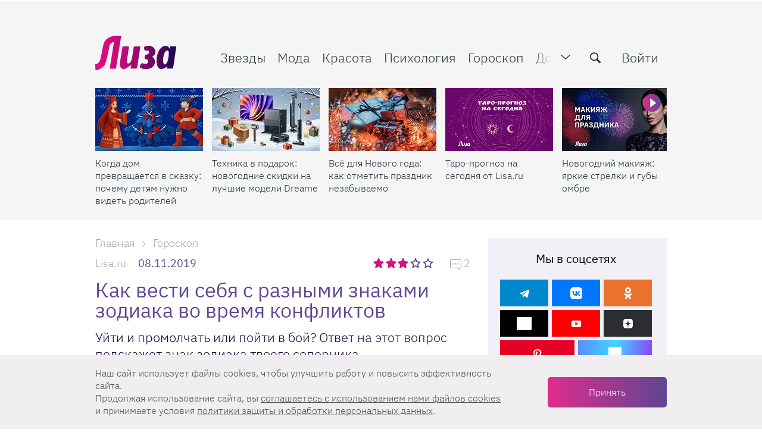

--- FILE ---
content_type: text/html; charset=UTF-8
request_url: https://lisa.ru/goroskop/594642-kak-vesti-sebya-s-raznymi-znakami-zodiaka-vo-vremya-konfliktov/
body_size: 43923
content:

<!DOCTYPE html>
<html lang="ru-RU" class="">

<head>
    <title>Как вести себя с разными знаками зодиака во время конфликтов | Lisa.ru</title>
    <meta charset="UTF-8">
    <meta http-equiv="X-UA-Compatible" content="IE=edge">
    <link rel="manifest" href="/uploads/manifest.json">
    <meta name="viewport" content="width=device-width, initial-scale=1">
    <meta name="csrf-param" content="_csrf-frontend">
<meta name="csrf-token" content="CqGlBE9SE0qsTk5fOvaSWSwaHC8U6DAr0TOciIbs1bBO9ulgLj8jHsMvLWtKuuYtSV1LRXadc0a8eMbd59u_-g==">
    <meta name="pmail-verification" content="f1856f8d2edaf1f7db08a036b612f703">
    <link rel="preload" href="/fonts/Roboto/Roboto-Light.woff2" as="font" type="font/woff2" crossorigin="anonymous">
    <link rel="preload" href="/fonts/IBMPlex/ibm-plex-sans-v3-cyrillic-ext_latin-300.woff2" as="font" type="font/woff2" crossorigin="anonymous">
    <link rel="preload" href="/fonts/IBMPlex/ibm-plex-sans-v3-cyrillic-ext_latin-regular.woff2" as="font" type="font/woff2" crossorigin="anonymous">
    <link rel="preload" href="/fonts/IBMPlex/ibm-plex-sans-v3-cyrillic-ext_latin-500.woff2" as="font" type="font/woff2" crossorigin="anonymous">
    <link rel="preload" href="/fonts/IBMPlex/ibm-plex-sans-v3-cyrillic-ext_latin-700.woff2" as="font" type="font/woff2" crossorigin="anonymous">
    <link rel="preload" href="/img/zaglushka-800x800.png" as="image" crossorigin="anonymous">
    <link href="/favicon.ico" rel="shortcut icon" type="image/x-icon">
    <link href="/favicon-16x16.png" rel="apple-touch-icon" sizes="16x16">
    <link href="/favicon-24x24.png" rel="apple-touch-icon" sizes="24x24">
    <link href="/favicon-32x32.png" rel="apple-touch-icon" sizes="32x32">
    <link href="/favicon-48x48.png" rel="apple-touch-icon" sizes="48x48">
    <link href="/favicon-64x64.png" rel="apple-touch-icon" sizes="64x64">
    <link href="/favicon-76x76.png" rel="apple-touch-icon" sizes="76x76">
    <link href="/favicon-128x128.png" rel="apple-touch-icon" sizes="128x128">
    <link href="/favicon-180x180.png" rel="apple-touch-icon" sizes="180x180">
    
<!-- Yandex.Metrika counter -->
<script type="text/javascript" >
    setTimeout(() => {(function(m,e,t,r,i,k,a){m[i]=m[i]||function(){(m[i].a=m[i].a||[]).push(arguments)};
        m[i].l=1*new Date();
        for (var j = 0; j < document.scripts.length; j++) {if (document.scripts[j].src === r) { return; }}
        k=e.createElement(t),a=e.getElementsByTagName(t)[0],k.async=1,k.src=r,a.parentNode.insertBefore(k,a)})
    (window, document, "script", "https://mc.yandex.ru/metrika/tag.js", "ym");

        ym(33416458, "init", {
            clickmap:true,
            trackLinks:true,
            accurateTrackBounce:true,
            webvisor:true
        });}, 2000);
</script>
<!-- /Yandex.Metrika counter -->


    <script>
        dataLayer = [{"dimension8":594642,"dimension7":"Как вести себя с разными знаками зодиака во время конфликтов","dimension9":"2019-11-08","dimension11":"2019-11-04 - 2019-11-10","dimension12":"2019-11","dimension13":"2019","dimension10":"2019-11-07 22:24:24","dimension6":"Марианна  Абравитова","dimension16":"Article","dimension15":"\/","dimension14":"Гороскоп","dimension2":"\/","dimension5":"NonAutorized"}];
    </script>

            
<script async src="https://yastatic.net/pcode/adfox/header-bidding.js"></script>

    <script>
        var adfoxBiddersMap = {
            'criteo': '807449',
            'betweenDigital': '806934',
            'myTarget': '807448',
            'getintent': '1029639',
            'rtbhouse': '1127255'
        };
        var adUnits = [
            {
                code: 'adfox_152831383381665297',
                sizes: [[ 300, 600 ], [ 300, 300 ], [ 300, 250 ], [ 160, 600 ], [ 240, 400 ]],
                bids: [
                    {
                        bidder: 'betweenDigital',
                        params: {
                            placementId:  '2487719'
                        }
                    },
                    {
                        bidder: 'criteo',
                        params: {
                            placementId:  '1257991'
                        }
                    },
                    {
                        bidder: 'myTarget',
                        params: {
                            placementId: '409322',
                        }
                    },
                    {
                        bidder: 'getintent',
                        params: {
                            placementId: '127_Lisa_300x600',
                        }
                    },
                    {
                        bidder: 'rtbhouse',
                        params: {
                            placementId: '9yhKVCbmcknDGsmXc4c7',
                        }
                    }
                ]
            },
            {
                code: 'adfox_152717120331651522',
                sizes: [[ 970, 250 ], [ 970, 90 ]],
                bids: [
                    {
                        bidder: 'betweenDigital',
                        params: {
                            placementId: '2488011'
                        }
                    },
                    {
                        bidder: 'criteo',
                        params: {
                            placementId: '1257994'
                        }
                    },
                    {
                        bidder: 'getintent',
                        params: {
                            placementId: '127_lisa.ru_970x250'
                        }
                    },
                    {
                        bidder: 'rtbhouse',
                        params: {
                            placementId: 'U2yXqwKEEtIPdKVTOOwC'
                        }
                    }
                ]
            },
            {
                code: 'adfox_152787236500484001',
                sizes: [[ 728,90 ], [ 650, 90 ]],
                bids: [
                    {
                        bidder: 'betweenDigital',
                        params: {
                            placementId: '3050444'
                        }
                    },
                    {
                        bidder: 'criteo',
                        params: {
                            placementId: '1389010'
                        }
                    },
                    {
                        bidder: 'myTarget',
                        params: {
                            placementId: '409344'
                        }
                    },
                    {
                        bidder: 'getintent',
                        params: {
                            placementId: '127_lisa.ru_728x90'
                        }
                    },
                    {
                        bidder: 'rtbhouse',
                        params: {
                            placementId: 'gkVaquMJdglBHoMpMKsN',
                        }
                    }
                ]
            },
            {
                code: 'adfox_15283164910727974',
                sizes: [[ 728,90 ], [ 650, 90 ]],
                bids: [
                    {
                        bidder: 'betweenDigital',
                        params: {
                            placementId: '3050445'
                        }
                    },
                    {
                        bidder: 'criteo',
                        params: {
                            placementId: '1389011'
                        }
                    },
                    {
                        bidder: 'myTarget',
                        params: {
                            placementId: '409342'
                        }
                    },
                    {
                        bidder: 'getintent',
                        params: {
                            placementId: '127_lisa.ru_728x90_2'
                        }
                    },
                    {
                        bidder: 'rtbhouse',
                        params: {
                            placementId: 'VTjrTNhn3Ul45YdoR39v',
                        }
                    },

                ]
            }
        ];

        var userTimeout = 1200;
        window.YaHeaderBiddingSettings = {
            biddersMap: adfoxBiddersMap,
            adUnits: adUnits,
            timeout: userTimeout
        };
    </script>

        <script>
        window.yaContextCb = window.yaContextCb || []
    </script>
    <script src="https://yandex.ru/ads/system/context.js" async></script>
            <!-- Скрипт для AstraOne -->
<script async src="https://cdn.al-adtech.com/ssp/sdk.js"></script>
        <!-- TradeDoubler site verification 3095142 -->
    <meta name="description" content="Уйти и промолчать или пойти в бой? Ответ на этот вопрос подскажет знак зодиака твоего соперника. ">
<meta property="og:title" content="Как вести себя с разными знаками зодиака во время конфликтов">
<meta property="og:description" content="Уйти и промолчать или пойти в бой? Ответ на этот вопрос подскажет знак зодиака твоего соперника. ">
<meta property="og:image" content="https://lisa.ru/images/cache/2019/11/8/q90_751992_10ace1689b.webp?1766506350">
<meta property="article:author" content="https://www.facebook.com/ZhurnalLiza/">
<meta name="apple-itunes-app" content="lisa.ru">
<meta name="dcterms.dateCopyrighted" content="Fri, 08 Nov 2019 07:30:00 +0300">
<meta property="og:site_name" content="Lisa.ru">
<meta property="fb:app_id" content="1084191951748323">
<meta property="twitter:card" content="summary_large_image">
<meta property="twitter:title" content="Как вести себя с разными знаками зодиака во время конфликтов | Lisa.ru">
<meta property="twitter:description" content="Уйти и промолчать или пойти в бой? Ответ на этот вопрос подскажет знак зодиака твоего соперника. ">
<meta property="og:type" content="website">
<meta name="title" content="Как вести себя с разными знаками зодиака во время конфликтов | Lisa.ru">
<meta property="og:publisher" content="//www.facebook.com/ZhurnalLiza">
<meta property="og:url" content="https://lisa.ru/goroskop/594642-kak-vesti-sebya-s-raznymi-znakami-zodiaka-vo-vremya-konfliktov/">
<meta name="robots" content="index, follow, max-snippet:-1, max-image-preview:large, max-video-preview:-1">
<link href="https://lisa.ru/goroskop/594642-kak-vesti-sebya-s-raznymi-znakami-zodiaka-vo-vremya-konfliktov/" rel="canonical">
<link href="https://lisa.ru/images/cache/2019/11/8/q90_751992_10ace1689b.webp?1766506350" rel="image_src">
<link href="/css/desktop.min.css?t=1765867799" rel="stylesheet">
<link href="/assets/a8050af9/css/comment.css?v=1610359475" rel="stylesheet">
<script src="https://aflt.market.yandex.ru/widget/script/api" async></script>
<script src="https://mediator.livinglifestylegroup.ru/js/split-test-v2.js?v=1766506350" async></script>
<script>var mediatorExcludeArticleIds = 594642;
var articleId = 594642;
var mediatorPublicKey = "sGR2Xx2qX5yvqjSvuPFjdQGGfqyT90YJ";
var mediatorUrl = "https:\/\/mediator.livinglifestylegroup.ru\/";
var SBER_ADV_IMAGE_SITE = "lisa_desktop";
var SplitTest = {"articleId":594642};</script></head>

<body class="stop-mobile sp-theme-default document-articles-view" >
    
            <!--AdFox START-->
<!--burda.ru_sites-->
<!--Площадка: https://lisa.ru/ / * / *-->
<!--Тип баннера: lisa desktop подложка-->
<!--Расположение: <верх страницы>-->
<div id="adfox_152831769293058205" class="background-banner"></div>

<script>

document.addEventListener("DOMContentLoaded", function(event) {
    window.yaContextCb.push(()=>{
        Ya.adfoxCode.create({
            ownerId: 243534,
            containerId: 'adfox_152717120331651522',
            params: {
                pp: 'g',
                ps: 'cqom',
                p2: 'fyag'
            },
            onRender: function () {
                document.querySelector('body').classList.add('pseudobranding');
                document.querySelector('#adfox_152717120331651522').parentNode.classList.add('active')
                //PuzzleInit.update();
            },
            onStub: function () {
                window.yaContextCb.push(()=>{
                    Ya.adfoxCode.create({
                        ownerId: 243534,
                        containerId: 'adfox_152831769293058205',
                        params: {
                            pp: 'g',
                            ps: 'cqom',
                            p2: 'fzkr'
                        },
                        onRender: function () {
                            if (!document.querySelector('#adfox_152831769293058205').classList.contains('billboardextra333')) {
                                document.querySelector('body').classList.add('branding');
                            } else if (document.querySelector('#adfox_152831769293058205').classList.contains('billboardextra333')) {
                                document.querySelector('body').classList.add('extrabranding');
                            }
                        },
                        onStub: function () {
                            // console.log('onStub');
                        },
                        onError: function () {
                            // console.log('onError');
                        }
                    });
                });

            },
        });
    });
    /*console.log('adfox_152831769293058205 init');*/
});
</script>
            <a href="#" class="scrollup">Наверх</a>
    
    <div class="layout">
        
<header class="main-header js-main-header ">
    <div class="main-header__wrapper">
        <div class="container flex-block flex-wrap">
            <div class="wrapper js-header-scroll show">
                <div class=" flex-block flex-gap">
                    <div class="btn-menu-mobile" data-gtm="open_menu_icon">
                        <span></span>
                        <span></span>
                        <span></span>
                    </div>
                    <div class="logo">
                                                    <a href="/"><span class="logo__item"></span></a>
                                            </div>
                    <div class="page-info js-page-info-block">
                        <div class="flex-block flex-gap">
                            
<nav class="main-navigation js-category-navigation-block">
    <div class="top-menu">
        <div class="swiper-wrapper">
            <div class="swiper-slide hidden-lg hidden-md visible-sm visible-xs">
                                    <a href="/login/" class="main-navigation__item auth_btn active">Войти</a>
                            </div>
            <div class="swiper-slide stars">
                <a href="/zvezdy/" class="main-navigation__item js-header-category-link" data-category-id="39" data-link-type="TYPE_PANEL" data-gtm="top_menu1_links">
                    <i class="menu-icon icon-favorite"></i>
                    Звезды
                </a>
            </div>
            <div class="swiper-slide fashion">
                <a href="/moda/" class="main-navigation__item js-header-category-link" data-category-id="28" data-link-type="TYPE_PANEL" data-gtm="top_menu1_links">
                    <i class="menu-icon icon-women"></i>
                    Мода
                </a>
            </div>
            <div class="swiper-slide beauty">
                <a href="/krasota/" class="main-navigation__item js-header-category-link" data-category-id="29" data-link-type="TYPE_PANEL" data-gtm="top_menu1_links">
                    <i class="menu-icon icon-hand-nails-painting-bottle"></i>
                    Красота
                </a>
            </div>
            <div class="swiper-slide psychology">
                <a href="/psichologia/" class="main-navigation__item js-header-category-link" data-category-id="41" data-link-type="TYPE_PANEL" data-gtm="top_menu1_links">
                    <i class="menu-icon icon-brain"></i>
                    Психология
                </a>
            </div>
            <div class="swiper-slide horoscope">
                <a href="/goroskop/" class="main-navigation__item js-header-category-link" data-category-id="34" data-link-type="TYPE_PANEL" data-gtm="top_menu1_links">
                    <i class="menu-icon icon-signs"></i>
                    Гороскоп
                </a>
            </div>
            <div class="swiper-slide house">
                <a href="/moy-uyutnyy-dom/" class="main-navigation__item js-header-category-link" data-category-id="32" data-link-type="TYPE_PANEL" data-gtm="top_menu1_links">
                    <i class="menu-icon icon-home-page"></i>
                    Дом
                </a>
            </div>
            <div class="swiper-slide health">
                <a href="/zdorovye/" class="main-navigation__item js-header-category-link" data-category-id="40" data-link-type="TYPE_PANEL" data-gtm="top_menu1_links">
                    <i class="menu-icon icon-heart"></i>
                    Здоровье
                </a>
            </div>
            <div class="swiper-slide lizabox">
                <a href="https://lisa.ru/box/?utm_source=lisa&utm_medium=anons&utm_campaign=Lisabox_promo_new&utm_content=menu" class="main-navigation__item main-navigation__item--special js-header-category-link" data-category-id="" data-link-type="TYPE_DEFAULT"  data-gtm="top_menu1_links">
                    <i class="menu-icon icon-shopping-bag"></i>
                    Лизабокс
                </a>
            </div>
            <div class="swiper-slide lifestyle">
                <a href="/stil-zhizni/" class="main-navigation__item js-header-category-link" data-category-id="" data-link-type="TYPE_DEFAULT" data-gtm="top_menu1_links">
                    Стиль жизни
                </a>
            </div>
            <div class="swiper-slide psychology">
                <a href="/tag/testy/" class="main-navigation__item js-header-category-link" data-link-type="TYPE_PANEL" data-gtm="top_menu1_links">
                    Тесты
                </a>
            </div>
            <div class="swiper-slide video-link hidden-md">
                <a href="/video/" class="main-navigation__item js-header-category-link" data-category-id="" data-link-type="TYPE_PANEL" data-gtm="top_menu1_links">
                    <i class="menu-icon icon-video-camera"></i>
                    Видео
                </a>
            </div>
            <div class="swiper-slide calculate-link">
                <a href="/calculator/" class="main-navigation__item js-header-category-link" data-link-type="TYPE_DEFAULT"  rel="nofollow noopener noreferrer" data-gtm="top_menu1_links">
                    <i class="menu-icon icon-calculator"></i>
                    Калькуляторы
                </a>
            </div>
            <div class="swiper-slide contest-link">
                <a href="/konkursy/" class="main-navigation__item js-header-category-link" data-category-id="38" data-link-type="TYPE_PANEL" data-gtm="top_menu1_links">
                    <i class="menu-icon icon-cup"></i>
                    Конкурсы
                </a>
            </div>
            <div class="swiper-slide child">
                <a href="/moy-rebenok/" class="main-navigation__item js-header-category-link" data-category-id="31" data-link-type="TYPE_PANEL" data-gtm="top_menu1_links">
                    <i class="menu-icon icon-people"></i>
                    Дети
                </a>
            </div>
            <div class="swiper-slide examination">
                <a href="/yekspertiza/" class="main-navigation__item js-header-category-link" data-category-id="26" data-link-type="TYPE_PANEL" data-gtm="top_menu1_links">
                    <i class="menu-icon icon-female-science-expert-with-eyeglasses"></i>
                    Экспертиза
                </a>
            </div>
            <div class="swiper-slide recipes">
                <a href="/recepty/" class="main-navigation__item js-header-category-link" data-category-id="33" data-link-type="TYPE_PANEL" data-gtm="top_menu1_links">
                    <i class="menu-icon icon-cloche-covering-hot-dish"></i>
                    Рецепты
                </a>
            </div>
            <div class="swiper-slide crossword-link">
                <a href="/puzzles/" class="main-navigation__item" data-link-type="TYPE_DEFAULT" data-gtm="top_menu1_links">
                    <i class="menu-icon icon-crossword"></i>
                    Кроссворды
                </a>
            </div>
            <div class="swiper-slide rest">
                <a href="/travel/" class="main-navigation__item js-header-category-link" data-category-id="42" data-link-type="TYPE_PANEL" data-gtm="top_menu1_links">
                    <i class="menu-icon icon-beach"></i>
                    Путешествия
                </a>
            </div>
            <div class="swiper-slide beauty-link">
                <a href="/beauty-wiki/" class="main-navigation__item js-header-category-link" data-link-type="TYPE_DEFAULT" data-gtm="top_menu1_links">
                    <i class="menu-icon icon-esteem"></i>
                    Бьюти-<span class="full change-text">энциклопедия</span><span class="short change-text">словарь</span>
                </a>
            </div>
            <div class="swiper-slide newsletter">
                <a href="/newsletter/" class="main-navigation__item" data-link-type="TYPE_DEFAULT" data-gtm="top_menu1_links">
                    <i class="menu-icon icon-back-closed"></i>
                    Рассылки
                </a>
            </div>
            <div class="swiper-slide about">
                <a href="/about/" class="main-navigation__item" data-link-type="TYPE_DEFAULT" data-gtm="top_menu1_links">
                    О проекте
                </a>
            </div>
            <div class="swiper-slide advert">
                <a href="/advertising/" class="main-navigation__item" data-link-type="TYPE_DEFAULT" data-gtm="top_menu1_links">
                    <i class="menu-icon icon-ads"></i>
                    Реклама
                </a>
            </div>
            <div class="swiper-slide contacts">
                <a href="/contacts/" class="main-navigation__item" data-link-type="TYPE_DEFAULT" data-gtm="top_menu1_links">
                    <i class="menu-icon icon-letter"></i>
                    Контакты
                </a>
            </div>
        </div>
    </div>
    <div class="dropdown-menu">
        <div class="dropdown-menu__login">
                            <a href="/login/" data-gtm="top_menu2_links">
                    <span class="ui-icon">
                        <img src="/img/menu/login.svg" width="20" height="20" alt="">
                    </span>
                    Войти
                </a>
                    </div>
        <div class="dropdown-menu__item dropdown-menu__item--articles">
            <div class="dropdown-menu__title">Рубрики</div>
            <div class="dropdown-menu__wrapper">
                <ul class="dropdown-menu__list">
                    <li>
                        <a href="/moda/" data-gtm="top_menu2_links">
                            <span class="ui-icon">
                                <img src="/img/menu/fashion.svg" width="20" height="20" alt="">
                            </span>
                            Мода
                        </a>
                    </li>
                    <li>
                        <a href="/krasota/" data-gtm="top_menu2_links">
                            <span class="ui-icon">
                                <img src="/img/menu/beauty.svg" width="20" height="20" alt="">
                            </span>
                            Красота
                        </a>
                    </li>
                    <li>
                        <a href="/zvezdy/" data-gtm="top_menu2_links">
                            <span class="ui-icon">
                                <img src="/img/menu/stars.svg" width="20" height="20" alt="">
                            </span>
                            Звезды
                        </a>
                    </li>
                    <li>
                        <a href="/zdorovye/" data-gtm="top_menu2_links">
                            <span class="ui-icon">
                                <img src="/img/menu/health.svg" width="20" height="20" alt="">
                            </span>
                            Здоровье
                        </a>
                    </li>
                    <li>
                        <a href="/moy-uyutnyy-dom/" data-gtm="top_menu2_links">
                            <span class="ui-icon">
                                <img src="/img/menu/home.svg" width="20" height="20" alt="">
                            </span>
                            Дом
                        </a>
                    </li>
                    <li>
                        <a href="/recepty/" data-gtm="top_menu2_links">
                            <span class="ui-icon">
                                <img src="/img/menu/recipes.svg" width="20" height="20" alt="">
                            </span>
                            Рецепты
                        </a>
                    </li>
                    <li>
                        <a href="/moy-rebenok/" data-gtm="top_menu2_links">
                            <span class="ui-icon">
                                <img src="/img/menu/children.svg" width="20" height="20" alt="">
                            </span>
                            Дети
                        </a>
                    </li>
                    <li>
                        <a href="/psichologia/" data-gtm="top_menu2_links">
                            <span class="ui-icon">
                                <img src="/img/menu/psihology.svg" width="20" height="20" alt="">
                            </span>
                            Психология
                        </a>
                    </li>
                    <li>
                        <a href="/tag/testy/" data-gtm="top_menu2_links">
                            <span class="ui-icon">
                                <img src="/img/menu/tests.svg" width="20" height="20" alt="">
                            </span>
                            Тесты
                        </a>
                    </li>
                </ul>
                <ul class="dropdown-menu__list">
                    <li>
                        <a href="/stil-zhizni/" data-gtm="top_menu2_links">
                            <span class="ui-icon">
                                <img src="/img/menu/lifestyle.svg" width="20" height="20" alt="">
                            </span>
                            Стиль&nbsp;жизни
                        </a>
                    </li>
                    <li>
                        <a href="/goroskop/" data-gtm="top_menu2_links">
                            <span class="ui-icon">
                                <img src="/img/menu/horoscope.svg" width="20" height="20" alt="">
                            </span>
                            Гороскоп
                        </a>
                    </li>
                    <li>
                        <a href="/travel/" data-gtm="top_menu2_links">
                            <span class="ui-icon">
                                <img src="/img/menu/rest.svg" width="20" height="20" alt="">
                            </span>
                            Путешествия
                        </a>
                    </li>
                    <li>
                        <a href="/yekspertiza/" data-gtm="top_menu2_links">
                            <span class="ui-icon">
                                <img src="/img/menu/expertise.svg" width="20" height="20" alt="">
                            </span>
                            Экспертиза
                        </a>
                    </li>
                    <li>
                        <a href="/konkursy/" data-gtm="top_menu2_links">
                            <span class="ui-icon">
                                <img src="/img/menu/contests.svg" width="20" height="20" alt="">
                            </span>
                            Конкурсы
                        </a>
                    </li>
                    <li>
                        <a href="/video/" data-gtm="top_menu2_links">
                            <span class="ui-icon">
                                <img src="/img/menu/video.svg" width="20" height="20" alt="">
                            </span>
                            Видео
                        </a>
                    </li>
                    <li>
                        <a href="/newsletter/" data-gtm="top_menu2_links">
                            <span class="ui-icon">
                                <img src="/img/menu/mailing.svg" width="20" height="20" alt="">
                            </span>
                            Рассылки
                        </a>
                    </li>
                </ul>
            </div>
        </div>
        <div class="dropdown-menu__item">
            <div class="dropdown-menu__title">Сервисы</div>
            <ul class="dropdown-menu__list dropdown-menu__list--columns">
                <li>
                    <a href="/beauty-wiki/" data-gtm="top_menu2_links">
                        <span class="ui-icon">
                            <img src="/img/menu/beauty-dictionary.svg" width="20" height="20" alt="">
                        </span>
                        Бьюти-словарь
                    </a>
                </li>
                <li>
                    <a href="/calculator/" data-gtm="top_menu2_links">
                        <span class="ui-icon">
                            <img src="/img/menu/calculators.svg" width="20" height="20" alt="">
                        </span>
                        Калькуляторы
                    </a>
                </li>
                <li>
                    <a href="/puzzles/" data-gtm="top_menu2_links">
                        <span class="ui-icon">
                            <img src="/img/menu/crosswords.svg" width="20" height="20" alt="">
                        </span>
                        Кроссворды
                    </a>
                </li>
            </ul>
        </div>
        <div class="dropdown-menu__item">
            <div class="dropdown-menu__title">О нас</div>
            <ul class="dropdown-menu__list dropdown-menu__list--columns">
                <li>
                    <a href="/contacts/" data-gtm="top_menu2_links">
                        <span class="ui-icon">
                            <img src="/img/menu/contacts.svg" width="20" height="20" alt="">
                        </span>
                        Контакты
                    </a>
                </li>
                <li>
                    <a href="/advertising/" data-gtm="top_menu2_links">
                        <span class="ui-icon">
                            <img src="/img/menu/adv.svg" width="20" height="20" alt="">
                        </span>
                        Реклама
                    </a>
                </li>
                <li>
                    <a href="/about/" data-gtm="top_menu2_links">
                        <span class="ui-icon">
                            <img src="/img/menu/about.svg" width="20" height="20" alt="">
                        </span>
                        О&nbsp;проекте
                    </a>
                </li>
            </ul>
        </div>
        <div class="dropdown-menu__special">
            <div class="dropdown-menu__title">Наша гордость</div>
            <div class="dropdown-menu__special-link">
                <a href="https://lisa.ru/box/?utm_source=lisa&utm_medium=anons&utm_campaign=Lisabox_promo_new&utm_content=menu" data-gtm="top_menu2_links" >
                    Лизабокс
                    <span class="ui-icon">
                        <svg width="20" height="20" viewBox="0 0 20 20" fill="#A9A4B3" xmlns="http://www.w3.org/2000/svg">
                            <path fill-rule="evenodd" clip-rule="evenodd" d="M7 4C7.55228 4 8 4.44772 8 5C8 5.51284 7.61396 5.93551 7.11662 5.99327L7 6C6.48716 6 6.06449 6.38604 6.00673 6.88338L6 7V13C6 13.5128 6.38604 13.9355 6.88338 13.9933L7 14H13C13.5128 14 13.9355 13.614 13.9933 13.1166L14 13C14 12.4477 14.4477 12 15 12C15.5523 12 16 12.4477 16 13C16 14.5977 14.7511 15.9037 13.1763 15.9949L13 16H7C5.40232 16 4.09634 14.7511 4.00509 13.1763L4 13V7C4 5.34315 5.34315 4 7 4ZM15 4L15.081 4.003L15.2007 4.02024V4.02024L15.3121 4.04974V4.04974L15.4232 4.09367L15.5207 4.146V4.146L15.6168 4.21279L15.7071 4.29289V4.29289L15.8037 4.40469V4.40469L15.8753 4.51594L15.9063 4.5769V4.5769L15.9401 4.65835V4.65835L15.9642 4.73401V4.73401L15.9931 4.8819V4.8819L16 5V5V9C16 9.55228 15.5523 10 15 10C14.4477 10 14 9.55228 14 9V7.414L11.7071 9.70711C11.3466 10.0676 10.7794 10.0953 10.3871 9.7903L10.2929 9.70711C9.93241 9.34662 9.90468 8.77939 10.2097 8.3871L10.2929 8.29289L12.584 6H11C10.4477 6 10 5.55228 10 5C10 4.44772 10.4477 4 11 4H15Z" />
                        </svg>
                    </span>
                </a>
            </div>
        </div>
    </div>
</nav>
                            <div class="header-function flex-block ">
                                <span class="icon toggle-menu pulled" data-gtm="open_menu_icon"></span>
                                <form class="form-default search js-site-wide-search">
                                    <div class="form-row">
                                        <label>
                                            <input type="text" name="search-query" placeholder="Найти">
                                            <button class="icon-search" type="submit" aria-label="search-button" data-gtm="search_icon"></button>
                                        </label>
                                    </div>
                                </form>
                                    <a href="/login/" class="auth_btn">Войти</a>
                            </div>
                        </div>
                    </div>
                </div>
            </div>
        </div>
                    <section class="sub-menu">
                <div class="sub-panel sub-panel--slider active" id="static-gallery">
                    <div class="container">
                        <div class="wrapper">
                            <div class="flex-block flex-gap">
                                <div class="gallery-wrapper slider">
    <div class="main-header__articles articles-list">
        <div class="swiper-container">
            <div class="swiper-wrapper">
                                                                                <div class="swiper-slide">
                            <div class="gallery-item webp">
                                <div class="image_item">
                                                                        <a href="https://lisa.ru/psichologia/897552-kogda-dom-prevrashchaetsya-v-skazku-pochemu-detyam-nuzhno-videt-roditelej-igrayushchimi/"  aria-label="Когда дом превращается в сказку: почему детям нужно видеть родителей играющими">
                                        <span class="article-preview__thumbs">
                                            <img
                                                    class="b-lazy regressive_image swiper-lazy"
                                                    src="https://lisa.ru/images/cache/2025/12/16/fit_9_5_false_crop_1884_1060_17_0_q90_2573832_9c0833235565f1a502bb23039.webp"
                                                    data-src="https://lisa.ru/images/cache/2025/12/16/fit_190_106_false_crop_1884_1060_17_0_q90_2573832_9c0833235565f1a502bb23039.webp"
                                                    alt="Когда дом превращается в сказку: почему детям нужно видеть родителей играющими"
                                                    title="Когда дом превращается в сказку: почему детям нужно видеть родителей играющими"
                                                    height="106"
                                                    width="190"
                                            >
                                                                                    </span>
                                    </a>
                                </div>
                                <div class="details_item">
                                    <p>
                                        <a href="https://lisa.ru/psichologia/897552-kogda-dom-prevrashchaetsya-v-skazku-pochemu-detyam-nuzhno-videt-roditelej-igrayushchimi/"  aria-label="Когда дом превращается в сказку: почему детям нужно видеть родителей играющими">
                                            Когда дом превращается в сказку: почему детям нужно видеть родителей играющими                                        </a>
                                    </p>
                                </div>
                            </div>
                        </div>
                                            <div class="swiper-slide">
                            <div class="gallery-item webp">
                                <div class="image_item">
                                                                        <a href="https://lisa.ru/moy-uyutnyy-dom/897092-tehnika-v-podarok-novogodnie-skidki-na-luchshie-modeli-dreame/"  aria-label="Техника в подарок: новогодние скидки на лучшие модели Dreame">
                                        <span class="article-preview__thumbs">
                                            <img
                                                    class="b-lazy regressive_image swiper-lazy"
                                                    src="https://lisa.ru/images/cache/2025/12/14/fit_9_5_false_crop_1344_756_0_6_q90_2573222_76870e0fe45f65258c451ffbf.webp"
                                                    data-src="https://lisa.ru/images/cache/2025/12/14/fit_190_106_false_crop_1344_756_0_6_q90_2573222_76870e0fe45f65258c451ffbf.webp"
                                                    alt="Техника в подарок: новогодние скидки на лучшие модели Dreame"
                                                    title="Техника в подарок: новогодние скидки на лучшие модели Dreame"
                                                    height="106"
                                                    width="190"
                                            >
                                                                                    </span>
                                    </a>
                                </div>
                                <div class="details_item">
                                    <p>
                                        <a href="https://lisa.ru/moy-uyutnyy-dom/897092-tehnika-v-podarok-novogodnie-skidki-na-luchshie-modeli-dreame/"  aria-label="Техника в подарок: новогодние скидки на лучшие модели Dreame">
                                            Техника в подарок: новогодние скидки на лучшие модели Dreame                                        </a>
                                    </p>
                                </div>
                            </div>
                        </div>
                                            <div class="swiper-slide">
                            <div class="gallery-item webp">
                                <div class="image_item">
                                                                        <a href="https://lisa.ru/tag/novyj-god/"  aria-label="Всё для Нового года: как отметить праздник незабываемо">
                                        <span class="article-preview__thumbs">
                                            <img
                                                    class="b-lazy regressive_image swiper-lazy"
                                                    src="https://lisa.ru/images/cache/2024/12/3/fit_9_5_false_crop_1927_1083_0_100_q90_2358332_a8d3f5567848e5b8524d3928f.webp"
                                                    data-src="https://lisa.ru/images/cache/2024/12/3/fit_190_106_false_crop_1927_1083_0_100_q90_2358332_a8d3f5567848e5b8524d3928f.webp"
                                                    alt="Всё для Нового года: как отметить праздник незабываемо"
                                                    title="Всё для Нового года: как отметить праздник незабываемо"
                                                    height="106"
                                                    width="190"
                                            >
                                                                                    </span>
                                    </a>
                                </div>
                                <div class="details_item">
                                    <p>
                                        <a href="https://lisa.ru/tag/novyj-god/"  aria-label="Всё для Нового года: как отметить праздник незабываемо">
                                            Всё для Нового года: как отметить праздник незабываемо                                        </a>
                                    </p>
                                </div>
                            </div>
                        </div>
                                            <div class="swiper-slide">
                            <div class="gallery-item webp">
                                <div class="image_item">
                                                                        <a href="https://taro.lisa.ru"  rel="nofollow noopener noreferrer" aria-label="Таро-прогноз на сегодня от Lisa.ru">
                                        <span class="article-preview__thumbs">
                                            <img
                                                    class="b-lazy regressive_image swiper-lazy"
                                                    src="https://lisa.ru/images/cache/2025/1/14/fit_9_5_false_crop_1920_1080_0_0_q90_2380292_fb93d1263b82d6316ea781e77.webp"
                                                    data-src="https://lisa.ru/images/cache/2025/1/14/fit_190_106_false_crop_1920_1080_0_0_q90_2380292_fb93d1263b82d6316ea781e77.webp"
                                                    alt="Таро-прогноз на сегодня от Lisa.ru"
                                                    title="Таро-прогноз на сегодня от Lisa.ru"
                                                    height="106"
                                                    width="190"
                                            >
                                                                                    </span>
                                    </a>
                                </div>
                                <div class="details_item">
                                    <p>
                                        <a href="https://taro.lisa.ru"  rel="nofollow noopener noreferrer" aria-label="Таро-прогноз на сегодня от Lisa.ru">
                                            Таро-прогноз на сегодня от Lisa.ru                                        </a>
                                    </p>
                                </div>
                            </div>
                        </div>
                                            <div class="swiper-slide">
                            <div class="gallery-item webp">
                                <div class="image_item">
                                                                            <span class="announce-category icon-play"></span>
                                                                        <a href="https://lisa.ru/krasota/873162-novogodnij-makiyazh-yarkie-strelki-i-guby-ombre/"  aria-label="Новогодний макияж: яркие стрелки и губы омбре">
                                        <span class="article-preview__thumbs">
                                            <img
                                                    class="b-lazy regressive_image swiper-lazy"
                                                    src="https://lisa.ru/images/cache/2024/12/10/fit_9_5_false_crop_1920_1080_0_0_q90_2361692_6e866dd5500188e719e0f3226.webp"
                                                    data-src="https://lisa.ru/images/cache/2024/12/10/fit_190_106_false_crop_1920_1080_0_0_q90_2361692_6e866dd5500188e719e0f3226.webp"
                                                    alt="Новогодний макияж: яркие стрелки и губы омбре"
                                                    title="Новогодний макияж: яркие стрелки и губы омбре"
                                                    height="106"
                                                    width="190"
                                            >
                                                                                    </span>
                                    </a>
                                </div>
                                <div class="details_item">
                                    <p>
                                        <a href="https://lisa.ru/krasota/873162-novogodnij-makiyazh-yarkie-strelki-i-guby-ombre/"  aria-label="Новогодний макияж: яркие стрелки и губы омбре">
                                            Новогодний макияж: яркие стрелки и губы омбре                                        </a>
                                    </p>
                                </div>
                            </div>
                        </div>
                                            <div class="swiper-slide">
                            <div class="gallery-item webp">
                                <div class="image_item">
                                                                        <a href="https://lisa.ru/box/?utm_source=lisa&utm_medium=anons&utm_campaign=Lisabox_promo_new&utm_content=anons"  rel="nofollow noopener noreferrer" aria-label="Лизабокс: набор бьюти-продуктов, которые станут для тебя незаменимыми помощниками">
                                        <span class="article-preview__thumbs">
                                            <img
                                                    class="b-lazy regressive_image swiper-lazy"
                                                    src="https://lisa.ru/images/cache/2025/8/29/fit_9_5_false_crop_942_530_58_0_q90_2508872_b742fe86354a365f742481017.webp"
                                                    data-src="https://lisa.ru/images/cache/2025/8/29/fit_190_106_false_crop_942_530_58_0_q90_2508872_b742fe86354a365f742481017.webp"
                                                    alt="Лизабокс: набор бьюти-продуктов, которые станут для тебя незаменимыми помощниками"
                                                    title="Лизабокс: набор бьюти-продуктов, которые станут для тебя незаменимыми помощниками"
                                                    height="106"
                                                    width="190"
                                            >
                                                                                    </span>
                                    </a>
                                </div>
                                <div class="details_item">
                                    <p>
                                        <a href="https://lisa.ru/box/?utm_source=lisa&utm_medium=anons&utm_campaign=Lisabox_promo_new&utm_content=anons"  rel="nofollow noopener noreferrer" aria-label="Лизабокс: набор бьюти-продуктов, которые станут для тебя незаменимыми помощниками">
                                            Лизабокс: набор бьюти-продуктов, которые станут для тебя незаменимыми помощниками                                        </a>
                                    </p>
                                </div>
                            </div>
                        </div>
                                                </div>
        </div>
    </div>
</div>
                            </div>
                        </div>
                    </div>
                </div>
                
    <div class="sub-panel popoup-panel js-header-panel" id="category-articles-panel-28">
        <div class="last-article">
            <div class="container">
                <div class="wrapper">
                    <div class="flex-block ">
                        <div class="gallery-wrapper">
                            <div class="main-header__articles articles-list">
                                                                                                    <div class="gallery-item webp">
                                        <div class="image_item">
                                                                                                                                        <a href="/moda/898042-s-russkim-duhom-no-bez-klyukvy-8-idej-dlya-podarkov-s-estetikoj-rodnoj-kultury/" class="announce-category icon-multimedia"></a>
                                                                                        <a href="/moda/898042-s-russkim-duhom-no-bez-klyukvy-8-idej-dlya-podarkov-s-estetikoj-rodnoj-kultury/">
                                                <span class="article-preview__thumbs">
                                                    <img class="b-lazy regressive_image" data-src="https://lisa.ru/images/cache/2025/12/18/fit_190_106_false_crop_1024_575_0_24_q90_2575612_7a232716525353303ae10a98a.webp"
                                                     alt="С русским духом, но без «клюквы»: 8 идей для подарков с эстетикой родной культуры"
                                                     title="С русским духом, но без «клюквы»: 8 идей для подарков с эстетикой родной культуры"
                                                     width="190">
                                                </span>
                                            </a>
                                        </div>
                                        <div class="details_item">
                                            <p><a href="/moda/898042-s-russkim-duhom-no-bez-klyukvy-8-idej-dlya-podarkov-s-estetikoj-rodnoj-kultury/">С русским духом, но без «клюквы»: 8 идей для подарков с эстетикой родной культуры</a></p>
                                        </div>
                                    </div>
                                                                    <div class="gallery-item webp">
                                        <div class="image_item">
                                                                                                                                        <a href="/moda/897642-ot-kosynki-do-ushanki-vse-modnye-golovnye-ubory-2026/" class="announce-category icon-multimedia"></a>
                                                                                        <a href="/moda/897642-ot-kosynki-do-ushanki-vse-modnye-golovnye-ubory-2026/">
                                                <span class="article-preview__thumbs">
                                                    <img class="b-lazy regressive_image" data-src="https://lisa.ru/images/cache/2025/12/10/fit_190_106_false_crop_2240_1260_80_0_q90_2571442_6f34ac0a23cb3e21c40b76454.webp"
                                                     alt="От косынки до ушанки: все модные головные уборы 2026"
                                                     title="От косынки до ушанки: все модные головные уборы 2026"
                                                     width="190">
                                                </span>
                                            </a>
                                        </div>
                                        <div class="details_item">
                                            <p><a href="/moda/897642-ot-kosynki-do-ushanki-vse-modnye-golovnye-ubory-2026/">От косынки до ушанки: все модные головные уборы 2026 </a></p>
                                        </div>
                                    </div>
                                                                    <div class="gallery-item webp">
                                        <div class="image_item">
                                                                                                                                        <a href="/moda/897632-modnye-bryuki-2026-gid-po-samym-interesnym-fasonam/" class="announce-category icon-multimedia"></a>
                                                                                        <a href="/moda/897632-modnye-bryuki-2026-gid-po-samym-interesnym-fasonam/">
                                                <span class="article-preview__thumbs">
                                                    <img class="b-lazy regressive_image" data-src="https://lisa.ru/images/cache/2025/12/10/fit_190_106_false_crop_2240_1260_80_0_q90_2571012_d727e1f03b11f1b3928aafe61.webp"
                                                     alt="Модные брюки 2026: гид по самым интересным фасонам"
                                                     title="Модные брюки 2026: гид по самым интересным фасонам"
                                                     width="190">
                                                </span>
                                            </a>
                                        </div>
                                        <div class="details_item">
                                            <p><a href="/moda/897632-modnye-bryuki-2026-gid-po-samym-interesnym-fasonam/">Модные брюки 2026: гид по самым интересным фасонам</a></p>
                                        </div>
                                    </div>
                                                                    <div class="gallery-item webp">
                                        <div class="image_item">
                                                                                                                                        <a href="/moda/897422-zhenskie-sapogi-2026-7-trendovyh-modelej-kotorye-nado-brat/" class="announce-category icon-multimedia"></a>
                                                                                        <a href="/moda/897422-zhenskie-sapogi-2026-7-trendovyh-modelej-kotorye-nado-brat/">
                                                <span class="article-preview__thumbs">
                                                    <img class="b-lazy regressive_image" data-src="https://lisa.ru/images/cache/2025/12/7/fit_190_106_false_crop_2240_1260_80_0_q90_2568012_cd3b472f13860badac0c2d992.webp"
                                                     alt="Женские сапоги 2026: 7 трендовых моделей, которые надо брать"
                                                     title="Женские сапоги 2026: 7 трендовых моделей, которые надо брать"
                                                     width="190">
                                                </span>
                                            </a>
                                        </div>
                                        <div class="details_item">
                                            <p><a href="/moda/897422-zhenskie-sapogi-2026-7-trendovyh-modelej-kotorye-nado-brat/">Женские сапоги 2026: 7 трендовых моделей, которые надо брать</a></p>
                                        </div>
                                    </div>
                                                                    <div class="gallery-item webp">
                                        <div class="image_item">
                                                                                                                                        <a href="/moda/897532-modnye-zhenskie-dzhinsy-2026-kakie-10-modelej-uzhe-nosyat-inflyuensery/" class="announce-category icon-multimedia"></a>
                                                                                        <a href="/moda/897532-modnye-zhenskie-dzhinsy-2026-kakie-10-modelej-uzhe-nosyat-inflyuensery/">
                                                <span class="article-preview__thumbs">
                                                    <img class="b-lazy regressive_image" data-src="https://lisa.ru/images/cache/2025/12/9/fit_190_106_false_crop_2239_1260_160_0_q90_2569472_a4360ea30aff38a06ed5b1a9a.webp"
                                                     alt="Модные женские джинсы 2026: какие 10 моделей уже носят инфлюенсеры"
                                                     title="Модные женские джинсы 2026: какие 10 моделей уже носят инфлюенсеры"
                                                     width="190">
                                                </span>
                                            </a>
                                        </div>
                                        <div class="details_item">
                                            <p><a href="/moda/897532-modnye-zhenskie-dzhinsy-2026-kakie-10-modelej-uzhe-nosyat-inflyuensery/">Модные женские джинсы 2026: какие 10 моделей уже носят инфлюенсеры</a></p>
                                        </div>
                                    </div>
                                                                    <div class="gallery-item webp">
                                        <div class="image_item">
                                                                                                                                        <a href="/moda/897412-samye-modnye-dublenki-2026-obem-faktura-i-neozhidannye-ottenki/" class="announce-category icon-multimedia"></a>
                                                                                        <a href="/moda/897412-samye-modnye-dublenki-2026-obem-faktura-i-neozhidannye-ottenki/">
                                                <span class="article-preview__thumbs">
                                                    <img class="b-lazy regressive_image" data-src="https://lisa.ru/images/cache/2025/12/7/fit_190_106_false_crop_2240_1260_80_0_q90_2567652_3c5d5104aacf05db4580b3ba3.webp"
                                                     alt="Самые модные дубленки 2026: объем, фактура и неожиданные оттенки"
                                                     title="Самые модные дубленки 2026: объем, фактура и неожиданные оттенки"
                                                     width="190">
                                                </span>
                                            </a>
                                        </div>
                                        <div class="details_item">
                                            <p><a href="/moda/897412-samye-modnye-dublenki-2026-obem-faktura-i-neozhidannye-ottenki/">Самые модные дубленки 2026: объем, фактура и неожиданные оттенки</a></p>
                                        </div>
                                    </div>
                                                            </div>
                        </div>
                    </div>
                </div>
            </div>
        </div>
    </div>
    <div class="sub-panel popoup-panel js-header-panel" id="category-articles-panel-39">
        <div class="last-article">
            <div class="container">
                <div class="wrapper">
                    <div class="flex-block ">
                        <div class="gallery-wrapper">
                            <div class="main-header__articles articles-list">
                                                                                                    <div class="gallery-item webp">
                                        <div class="image_item">
                                                                                                                                    <a href="/zvezdy/898232-genij-neochevidnyh-rolej-finn-vulfhard-seks-simvol-pokoleniya-z/">
                                                <span class="article-preview__thumbs">
                                                    <img class="b-lazy regressive_image" data-src="https://lisa.ru/images/cache/2025/12/21/fit_190_106_false_crop_1038_583_0_29_q90_2576782_0b66886b564dc4c424c0a5d73.webp"
                                                     alt="Гений неочевидных ролей: Финн Вулфхард — секс-символ поколения Z"
                                                     title="Гений неочевидных ролей: Финн Вулфхард — секс-символ поколения Z"
                                                     width="190">
                                                </span>
                                            </a>
                                        </div>
                                        <div class="details_item">
                                            <p><a href="/zvezdy/898232-genij-neochevidnyh-rolej-finn-vulfhard-seks-simvol-pokoleniya-z/">Гений неочевидных ролей: Финн Вулфхард — секс-символ поколения Z </a></p>
                                        </div>
                                    </div>
                                                                    <div class="gallery-item webp">
                                        <div class="image_item">
                                                                                                                                    <a href="/zvezdy/898052-elizaveta-yureva-biografiya-aktrisy-i-put-ot-nauchnoj-sotrudnicy-muzeya-do-rolej-v-izvestnyh-filmah/">
                                                <span class="article-preview__thumbs">
                                                    <img class="b-lazy regressive_image" data-src="https://lisa.ru/images/cache/2025/12/17/fit_190_106_false_crop_1024_575_6_34_q90_2575092_66531354aed82a5e80fcf9a46.webp"
                                                     alt="Елизавета Юрьева: биография актрисы и путь от научной сотрудницы музея до ролей в известных фильмах"
                                                     title="Елизавета Юрьева: биография актрисы и путь от научной сотрудницы музея до ролей в известных фильмах"
                                                     width="190">
                                                </span>
                                            </a>
                                        </div>
                                        <div class="details_item">
                                            <p><a href="/zvezdy/898052-elizaveta-yureva-biografiya-aktrisy-i-put-ot-nauchnoj-sotrudnicy-muzeya-do-rolej-v-izvestnyh-filmah/">Елизавета Юрьева: биография актрисы и путь от научной сотрудницы музея до ролей в известных фильмах</a></p>
                                        </div>
                                    </div>
                                                                    <div class="gallery-item webp">
                                        <div class="image_item">
                                                                                                                                    <a href="/zvezdy/897502-elena-borshchyova-v-moem-brake-est-romantika-i-eto-zdorovo/">
                                                <span class="article-preview__thumbs">
                                                    <img class="b-lazy regressive_image" data-src="https://lisa.ru/images/cache/2025/12/8/fit_190_106_false_crop_1609_905_0_548_q90_2568722_43d8ce3c829960fb8ff8d26c8.webp"
                                                     alt="Елена Борщёва: «В моем браке есть романтика, и это здорово!»"
                                                     title="Елена Борщёва: «В моем браке есть романтика, и это здорово!»"
                                                     width="190">
                                                </span>
                                            </a>
                                        </div>
                                        <div class="details_item">
                                            <p><a href="/zvezdy/897502-elena-borshchyova-v-moem-brake-est-romantika-i-eto-zdorovo/">Елена Борщёва: «В моем браке есть романтика, и это здорово!»</a></p>
                                        </div>
                                    </div>
                                                                    <div class="gallery-item webp">
                                        <div class="image_item">
                                                                                                                                    <a href="/zvezdy/897982-billi-ajlish-24-goda-24-interesnyh-fakta-iz-zhizni-pevicy/">
                                                <span class="article-preview__thumbs">
                                                    <img class="b-lazy regressive_image" data-src="https://lisa.ru/images/cache/2025/12/16/fit_190_106_false_crop_1290_725_0_60_q90_2574242_f5b6c9c0fa079c1304ab7e71a.webp"
                                                     alt="Билли Айлиш — 24 года: 24 интересных факта из жизни певицы"
                                                     title="Билли Айлиш — 24 года: 24 интересных факта из жизни певицы"
                                                     width="190">
                                                </span>
                                            </a>
                                        </div>
                                        <div class="details_item">
                                            <p><a href="/zvezdy/897982-billi-ajlish-24-goda-24-interesnyh-fakta-iz-zhizni-pevicy/">Билли Айлиш — 24 года: 24 интересных факта из жизни певицы</a></p>
                                        </div>
                                    </div>
                                                                    <div class="gallery-item webp">
                                        <div class="image_item">
                                                                                                                                    <a href="/zvezdy/897912--v-moj-dom-prishla-bolshaya-beda-polnaya-istoriya-larisy-dolinoj-o-moshennichestve-i-samye-obsuzhdaemye-skandaly-artistki/">
                                                <span class="article-preview__thumbs">
                                                    <img class="b-lazy regressive_image" data-src="https://lisa.ru/images/cache/2025/12/16/fit_190_106_false_crop_1264_711_8_0_q90_2573432_e1b09f542ecd68d78f68c1f3f.webp"
                                                     alt="«В мой дом пришла большая беда»: полная история Ларисы Долиной о мошенничестве и самые обсуждаемые скандалы артистки"
                                                     title="«В мой дом пришла большая беда»: полная история Ларисы Долиной о мошенничестве и самые обсуждаемые скандалы артистки"
                                                     width="190">
                                                </span>
                                            </a>
                                        </div>
                                        <div class="details_item">
                                            <p><a href="/zvezdy/897912--v-moj-dom-prishla-bolshaya-beda-polnaya-istoriya-larisy-dolinoj-o-moshennichestve-i-samye-obsuzhdaemye-skandaly-artistki/">«В мой дом пришла большая беда»: полная история Ларисы Долиной о мошенничестве и самые обсуждаемые скандалы артистки</a></p>
                                        </div>
                                    </div>
                                                                    <div class="gallery-item webp">
                                        <div class="image_item">
                                                                                                                                    <a href="/zvezdy/897782-sekrety-molodosti-gollivudskih-zvezd-plasticheskie-operacii-i-byuti-lajfhaki/">
                                                <span class="article-preview__thumbs">
                                                    <img class="b-lazy regressive_image" data-src="https://lisa.ru/images/cache/2025/12/11/fit_190_106_false_crop_1920_1080_0_0_q90_2572472_0d1a19a3b1f0140d802d7827f.webp"
                                                     alt="Секреты молодости голливудских звезд: пластические операции и бьюти-лайфхаки"
                                                     title="Секреты молодости голливудских звезд: пластические операции и бьюти-лайфхаки"
                                                     width="190">
                                                </span>
                                            </a>
                                        </div>
                                        <div class="details_item">
                                            <p><a href="/zvezdy/897782-sekrety-molodosti-gollivudskih-zvezd-plasticheskie-operacii-i-byuti-lajfhaki/">Секреты молодости голливудских звезд: пластические операции и бьюти-лайфхаки</a></p>
                                        </div>
                                    </div>
                                                            </div>
                        </div>
                    </div>
                </div>
            </div>
        </div>
    </div>
    <div class="sub-panel popoup-panel js-header-panel" id="category-articles-panel-33">
        <div class="last-article">
            <div class="container">
                <div class="wrapper">
                    <div class="flex-block ">
                        <div class="gallery-wrapper">
                            <div class="main-header__articles articles-list">
                                                                                                    <div class="gallery-item webp">
                                        <div class="image_item">
                                                                                                                                    <a href="/recepty/652612-7-luchshyh-receptov-recept-zefira-v-domashnih-usloviyah/">
                                                <span class="article-preview__thumbs">
                                                    <img class="b-lazy regressive_image" data-src="https://lisa.ru/images/cache/2020/8/29/fit_190_106_false_crop_1024_576_0_53_q90_1012802_ed9f9ae8425edb5f1fdbaad72.webp"
                                                     alt="7 лучших рецептов зефира в домашних условиях"
                                                     title="7 лучших рецептов зефира в домашних условиях"
                                                     width="190">
                                                </span>
                                            </a>
                                        </div>
                                        <div class="details_item">
                                            <p><a href="/recepty/652612-7-luchshyh-receptov-recept-zefira-v-domashnih-usloviyah/">7 лучших рецептов зефира в домашних условиях</a></p>
                                        </div>
                                    </div>
                                                                    <div class="gallery-item webp">
                                        <div class="image_item">
                                                                                                                                    <a href="/recepty/651482-kak-vkusno-prigotovit-zamorozhennuyu-kartoshku-fri-kak-garnir-luchshie-recepty/">
                                                <span class="article-preview__thumbs">
                                                    <img class="b-lazy regressive_image" data-src="https://lisa.ru/images/cache/2020/8/26/fit_190_106_false_crop_6000_3375_0_312_q90_1010162_d7acc1d49b430f5e9de08e4aa.webp"
                                                     alt="Как приготовить замороженную картошку фри дома: 5 разных способов"
                                                     title="Как приготовить замороженную картошку фри дома: 5 разных способов"
                                                     width="190">
                                                </span>
                                            </a>
                                        </div>
                                        <div class="details_item">
                                            <p><a href="/recepty/651482-kak-vkusno-prigotovit-zamorozhennuyu-kartoshku-fri-kak-garnir-luchshie-recepty/">Как приготовить замороженную картошку фри дома: 5 разных способов</a></p>
                                        </div>
                                    </div>
                                                                    <div class="gallery-item webp">
                                        <div class="image_item">
                                                                                                                                    <a href="/recepty/648442-zakuski-k-pivu-v-domashnih-usloviyah-recepty-samyh-vkusnyh-snekov-kotorye-mozhno-prigotovit-svoimi-rukami/">
                                                <span class="article-preview__thumbs">
                                                    <img class="b-lazy regressive_image" data-src="https://lisa.ru/images/cache/2020/8/12/fit_190_106_false_crop_1499_843_0_78_q90_999772_26715d052a1e30f0d123e436c.webp"
                                                     alt="Закуски к пиву в домашних условиях: 10 рецептов самых вкусных снеков"
                                                     title="Закуски к пиву в домашних условиях: 10 рецептов самых вкусных снеков"
                                                     width="190">
                                                </span>
                                            </a>
                                        </div>
                                        <div class="details_item">
                                            <p><a href="/recepty/648442-zakuski-k-pivu-v-domashnih-usloviyah-recepty-samyh-vkusnyh-snekov-kotorye-mozhno-prigotovit-svoimi-rukami/">Закуски к пиву в домашних условиях: 10 рецептов самых вкусных снеков</a></p>
                                        </div>
                                    </div>
                                                                    <div class="gallery-item jpg">
                                        <div class="image_item">
                                                                                                                                    <a href="/recepty/650892-kak-zharit-zamorozhennye-pelmeni-na-skovorode-10-originalnyh-sposobov/">
                                                <span class="article-preview__thumbs">
                                                    <img class="b-lazy regressive_image" data-src="https://lisa.ru/images/cache/placeholders/190_106_orange.jpg"
                                                     alt="Как жарить замороженные пельмени на сковороде: 10 оригинальных способов"
                                                     title="Как жарить замороженные пельмени на сковороде: 10 оригинальных способов"
                                                     width="190">
                                                </span>
                                            </a>
                                        </div>
                                        <div class="details_item">
                                            <p><a href="/recepty/650892-kak-zharit-zamorozhennye-pelmeni-na-skovorode-10-originalnyh-sposobov/">Как жарить замороженные пельмени на сковороде: 10 оригинальных способов</a></p>
                                        </div>
                                    </div>
                                                                    <div class="gallery-item webp">
                                        <div class="image_item">
                                                                                                                                    <a href="/recepty/649662-bedro-indejki-8-proverennyh-receptov-kak-vkusno-prigotovit-pticu/">
                                                <span class="article-preview__thumbs">
                                                    <img class="b-lazy regressive_image" data-src="https://lisa.ru/images/cache/2020/8/7/fit_190_106_false_crop_1000_562_0_52_q90_996682_dd86b84cb82aa93a261698bbb.webp"
                                                     alt="Бедро индейки: 8 проверенных рецептов, как вкусно приготовить мясо"
                                                     title="Бедро индейки: 8 проверенных рецептов, как вкусно приготовить мясо"
                                                     width="190">
                                                </span>
                                            </a>
                                        </div>
                                        <div class="details_item">
                                            <p><a href="/recepty/649662-bedro-indejki-8-proverennyh-receptov-kak-vkusno-prigotovit-pticu/">Бедро индейки: 8 проверенных рецептов, как вкусно приготовить мясо</a></p>
                                        </div>
                                    </div>
                                                                    <div class="gallery-item webp">
                                        <div class="image_item">
                                                                                                                                    <a href="/recepty/645372-5-koktejlej-bez-sahara-kotorye-ochen-legko-sdelat-samoj/">
                                                <span class="article-preview__thumbs">
                                                    <img class="b-lazy regressive_image" data-src="https://lisa.ru/images/cache/2020/7/31/fit_190_106_false_crop_1920_1080_0_100_q90_992072_fa72870c838b557a5eaa8cf1f.webp"
                                                     alt="5 коктейлей без сахара, которые очень легко сделать самой"
                                                     title="5 коктейлей без сахара, которые очень легко сделать самой"
                                                     width="190">
                                                </span>
                                            </a>
                                        </div>
                                        <div class="details_item">
                                            <p><a href="/recepty/645372-5-koktejlej-bez-sahara-kotorye-ochen-legko-sdelat-samoj/">5 коктейлей без сахара, которые очень легко сделать самой</a></p>
                                        </div>
                                    </div>
                                                            </div>
                        </div>
                    </div>
                </div>
            </div>
        </div>
    </div>
    <div class="sub-panel popoup-panel js-header-panel" id="category-articles-panel-40">
        <div class="last-article">
            <div class="container">
                <div class="wrapper">
                    <div class="flex-block ">
                        <div class="gallery-wrapper">
                            <div class="main-header__articles articles-list">
                                                                                                    <div class="gallery-item webp">
                                        <div class="image_item">
                                                                                                                                    <a href="/zdorovye/897582-kak-duhota-i-plohoj-vozduh-meshayut-tebe-vysypatsya/">
                                                <span class="article-preview__thumbs">
                                                    <img class="b-lazy regressive_image" data-src="https://lisa.ru/images/cache/2025/12/9/fit_190_106_false_crop_1537_864_0_80_q90_2570372_948ff6699365222ca4b051896.webp"
                                                     alt="Как духота и плохой воздух мешают тебе высыпаться"
                                                     title="Как духота и плохой воздух мешают тебе высыпаться"
                                                     width="190">
                                                </span>
                                            </a>
                                        </div>
                                        <div class="details_item">
                                            <p><a href="/zdorovye/897582-kak-duhota-i-plohoj-vozduh-meshayut-tebe-vysypatsya/">Как духота и плохой воздух мешают тебе высыпаться</a></p>
                                        </div>
                                    </div>
                                                                    <div class="gallery-item webp">
                                        <div class="image_item">
                                                                                                                                    <a href="/zdorovye/897062-sfokusirujsya-top-10-produktov-dlya-uluchsheniya-pamyati-i-vnimaniya/">
                                                <span class="article-preview__thumbs">
                                                    <img class="b-lazy regressive_image" data-src="https://lisa.ru/images/cache/2025/12/1/fit_190_106_false_crop_1537_864_0_0_q90_2564642_49d612fa5e8cff9ec56f2f063.webp"
                                                     alt="Сфокусируйся: топ 10-продуктов для улучшения памяти и внимания"
                                                     title="Сфокусируйся: топ 10-продуктов для улучшения памяти и внимания"
                                                     width="190">
                                                </span>
                                            </a>
                                        </div>
                                        <div class="details_item">
                                            <p><a href="/zdorovye/897062-sfokusirujsya-top-10-produktov-dlya-uluchsheniya-pamyati-i-vnimaniya/">Сфокусируйся: топ 10-продуктов для улучшения памяти и внимания</a></p>
                                        </div>
                                    </div>
                                                                    <div class="gallery-item webp">
                                        <div class="image_item">
                                                                                                                                    <a href="/zdorovye/896882-kak-ne-zabolet-pered-prazdnikami-i-chto-delat-esli-simptomy-uzhe-poyavilis/">
                                                <span class="article-preview__thumbs">
                                                    <img class="b-lazy regressive_image" data-src="https://lisa.ru/images/cache/2025/11/27/fit_190_106_false_crop_1537_864_0_80_q90_2562452_72e3ef25d3e7353b80d570c67.webp"
                                                     alt="Как не заболеть перед праздниками и что делать, если симптомы уже появились"
                                                     title="Как не заболеть перед праздниками и что делать, если симптомы уже появились"
                                                     width="190">
                                                </span>
                                            </a>
                                        </div>
                                        <div class="details_item">
                                            <p><a href="/zdorovye/896882-kak-ne-zabolet-pered-prazdnikami-i-chto-delat-esli-simptomy-uzhe-poyavilis/">Как не заболеть перед праздниками и что делать, если симптомы уже появились</a></p>
                                        </div>
                                    </div>
                                                                    <div class="gallery-item webp">
                                        <div class="image_item">
                                                                                                                                    <a href="/zdorovye/896212-dobavlyaj-na-zdorove-top-5-specij-dlya-immuniteta/">
                                                <span class="article-preview__thumbs">
                                                    <img class="b-lazy regressive_image" data-src="https://lisa.ru/images/cache/2025/11/17/fit_190_106_false_crop_1535_863_0_80_q90_2555422_1b98af4127bdd353c800df85a.webp"
                                                     alt="Добавляй на здоровье: топ-5 специй для иммунитета"
                                                     title="Добавляй на здоровье: топ-5 специй для иммунитета"
                                                     width="190">
                                                </span>
                                            </a>
                                        </div>
                                        <div class="details_item">
                                            <p><a href="/zdorovye/896212-dobavlyaj-na-zdorove-top-5-specij-dlya-immuniteta/">Добавляй на здоровье: топ-5 специй для иммунитета</a></p>
                                        </div>
                                    </div>
                                                                    <div class="gallery-item webp">
                                        <div class="image_item">
                                                                                                                                    <a href="/zdorovye/895812-vreden-li-saharozamenitel-6-prichin-ne-vklyuchat-ego-v-racion/">
                                                <span class="article-preview__thumbs">
                                                    <img class="b-lazy regressive_image" data-src="https://lisa.ru/images/cache/2025/11/11/fit_190_106_false_crop_1537_864_0_80_q90_2549832_83255284daf66e92d1b0b93d3.webp"
                                                     alt="Вреден ли сахарозаменитель: 6 причин не включать его в рацион"
                                                     title="Вреден ли сахарозаменитель: 6 причин не включать его в рацион"
                                                     width="190">
                                                </span>
                                            </a>
                                        </div>
                                        <div class="details_item">
                                            <p><a href="/zdorovye/895812-vreden-li-saharozamenitel-6-prichin-ne-vklyuchat-ego-v-racion/">Вреден ли сахарозаменитель: 6 причин не включать его в рацион</a></p>
                                        </div>
                                    </div>
                                                                    <div class="gallery-item webp">
                                        <div class="image_item">
                                                                                                                                    <a href="/zdorovye/895472-polufabrikaty-kakie-mozhno-kak-vybirat-i-sdelat-ih-poleznee/">
                                                <span class="article-preview__thumbs">
                                                    <img class="b-lazy regressive_image" data-src="https://lisa.ru/images/cache/2025/11/1/fit_190_106_false_crop_1537_864_0_80_q90_2546522_9d135fdb784207229176fcd12.webp"
                                                     alt="Полуфабрикаты: какие можно, как выбирать и сделать их полезнее"
                                                     title="Полуфабрикаты: какие можно, как выбирать и сделать их полезнее"
                                                     width="190">
                                                </span>
                                            </a>
                                        </div>
                                        <div class="details_item">
                                            <p><a href="/zdorovye/895472-polufabrikaty-kakie-mozhno-kak-vybirat-i-sdelat-ih-poleznee/">Полуфабрикаты: какие можно, как выбирать и сделать их полезнее</a></p>
                                        </div>
                                    </div>
                                                            </div>
                        </div>
                    </div>
                </div>
            </div>
        </div>
    </div>
    <div class="sub-panel popoup-panel js-header-panel" id="category-articles-panel-42">
        <div class="last-article">
            <div class="container">
                <div class="wrapper">
                    <div class="flex-block ">
                        <div class="gallery-wrapper">
                            <div class="main-header__articles articles-list">
                                                                                                    <div class="gallery-item webp">
                                        <div class="image_item">
                                                                                                                                    <a href="/travel/898102-kuda-poedut-rossiyane-na-novyj-god-kakie-strany-vybrali-byudzhetnye-i-premium-turisty/">
                                                <span class="article-preview__thumbs">
                                                    <img class="b-lazy regressive_image" data-src="https://lisa.ru/images/cache/2025/12/19/fit_190_106_false_crop_1024_576_0_52_q90_2576292_6be189b57e67cfd42ca39a855.webp"
                                                     alt="Куда поедут россияне на Новый год: какие страны выбрали бюджетные и премиум-туристы"
                                                     title="Куда поедут россияне на Новый год: какие страны выбрали бюджетные и премиум-туристы"
                                                     width="190">
                                                </span>
                                            </a>
                                        </div>
                                        <div class="details_item">
                                            <p><a href="/travel/898102-kuda-poedut-rossiyane-na-novyj-god-kakie-strany-vybrali-byudzhetnye-i-premium-turisty/">Куда поедут россияне на Новый год: какие страны выбрали бюджетные и премиум-туристы</a></p>
                                        </div>
                                    </div>
                                                                    <div class="gallery-item webp">
                                        <div class="image_item">
                                                                                                                                    <a href="/travel/517482-gde-otdohnut-zimoj-na-more-13-otlichnyh-variantov/">
                                                <span class="article-preview__thumbs">
                                                    <img class="b-lazy regressive_image" data-src="https://lisa.ru/images/cache/2018/12/21/fit_190_106_false_crop_3992_2245_0_373_q90_317852_fc6760a397.webp"
                                                     alt="Где отдохнуть зимой на море: 16 лучших направлений"
                                                     title="Где отдохнуть зимой на море: 16 лучших направлений"
                                                     width="190">
                                                </span>
                                            </a>
                                        </div>
                                        <div class="details_item">
                                            <p><a href="/travel/517482-gde-otdohnut-zimoj-na-more-13-otlichnyh-variantov/">Где отдохнуть зимой на море: 16 лучших направлений</a></p>
                                        </div>
                                    </div>
                                                                    <div class="gallery-item webp">
                                        <div class="image_item">
                                                                                                                                    <a href="/travel/897842-ryazan-novogodnyaya-stolica-2026-kuda-shodit-i-chto-posmotret/">
                                                <span class="article-preview__thumbs">
                                                    <img class="b-lazy regressive_image" data-src="https://lisa.ru/images/cache/2025/12/12/fit_190_106_false_crop_2500_1406_0_129_q90_2572892_109b9e9e5746b770d13992335.webp"
                                                     alt="Рязань — новогодняя столица 2026: куда сходить и что посмотреть"
                                                     title="Рязань — новогодняя столица 2026: куда сходить и что посмотреть"
                                                     width="190">
                                                </span>
                                            </a>
                                        </div>
                                        <div class="details_item">
                                            <p><a href="/travel/897842-ryazan-novogodnyaya-stolica-2026-kuda-shodit-i-chto-posmotret/">Рязань — новогодняя столица 2026: куда сходить и что посмотреть</a></p>
                                        </div>
                                    </div>
                                                                    <div class="gallery-item webp">
                                        <div class="image_item">
                                                                                                                                    <a href="/travel/897372-gde-vstretit-novyj-god-v-rossii-nedorogo-17-skazochnyh-mest-dlya-zimnego-puteshestviya/">
                                                <span class="article-preview__thumbs">
                                                    <img class="b-lazy regressive_image" data-src="https://lisa.ru/images/cache/2025/12/5/fit_190_106_false_crop_2192_1233_0_158_q90_2567032_becfcdaa40ea798390b9fc76a.webp"
                                                     alt="Где встретить Новый 2026 год в России недорого: 17 сказочных мест для зимнего путешествия"
                                                     title="Где встретить Новый 2026 год в России недорого: 17 сказочных мест для зимнего путешествия"
                                                     width="190">
                                                </span>
                                            </a>
                                        </div>
                                        <div class="details_item">
                                            <p><a href="/travel/897372-gde-vstretit-novyj-god-v-rossii-nedorogo-17-skazochnyh-mest-dlya-zimnego-puteshestviya/">Где встретить Новый 2026 год в России недорого: 17 сказочных мест для зимнего путешествия</a></p>
                                        </div>
                                    </div>
                                                                    <div class="gallery-item webp">
                                        <div class="image_item">
                                                                                                                                    <a href="/travel/896982-kuda-mozhno-sletat-na-novyj-god-20-luchshih-napravlenij-po-rossii-i-za-granicej/">
                                                <span class="article-preview__thumbs">
                                                    <img class="b-lazy regressive_image" data-src="https://lisa.ru/images/cache/2025/11/28/fit_190_106_false_crop_2192_1233_0_158_q90_2562972_e8f9b0b9f6d5f2617dfaed5bf.webp"
                                                     alt="Куда можно слетать на Новый 2026 год: 20 лучших направлений по России и за границей"
                                                     title="Куда можно слетать на Новый 2026 год: 20 лучших направлений по России и за границей"
                                                     width="190">
                                                </span>
                                            </a>
                                        </div>
                                        <div class="details_item">
                                            <p><a href="/travel/896982-kuda-mozhno-sletat-na-novyj-god-20-luchshih-napravlenij-po-rossii-i-za-granicej/">Куда можно слетать на Новый 2026 год: 20 лучших направлений по России и за границей</a></p>
                                        </div>
                                    </div>
                                                                    <div class="gallery-item webp">
                                        <div class="image_item">
                                                                                                                                    <a href="/travel/895042-peshchery-rossii-16-samyh-interesnyh-kotorye-mozhno-posetit-bez-soprovozhdeniya/">
                                                <span class="article-preview__thumbs">
                                                    <img class="b-lazy regressive_image" data-src="https://lisa.ru/images/cache/2025/10/24/fit_190_106_false_crop_2192_1233_0_158_q90_2543222_d54289e2fa2a70c71f3841d07.webp"
                                                     alt="Пещеры России: 16 самых интересных, которые можно посетить без сопровождения"
                                                     title="Пещеры России: 16 самых интересных, которые можно посетить без сопровождения"
                                                     width="190">
                                                </span>
                                            </a>
                                        </div>
                                        <div class="details_item">
                                            <p><a href="/travel/895042-peshchery-rossii-16-samyh-interesnyh-kotorye-mozhno-posetit-bez-soprovozhdeniya/">Пещеры России: 16 самых интересных, которые можно посетить без сопровождения</a></p>
                                        </div>
                                    </div>
                                                            </div>
                        </div>
                    </div>
                </div>
            </div>
        </div>
    </div>
    <div class="sub-panel popoup-panel js-header-panel" id="category-articles-panel-26">
        <div class="last-article">
            <div class="container">
                <div class="wrapper">
                    <div class="flex-block ">
                        <div class="gallery-wrapper">
                            <div class="main-header__articles articles-list">
                                                                                                    <div class="gallery-item webp">
                                        <div class="image_item">
                                                                                                                                    <a href="/yekspertiza/891322-kak-vybrat-horoshie-besprovodnye-naushniki-shumopodavlenie-i-drugie-vazhnye-funkcii/">
                                                <span class="article-preview__thumbs">
                                                    <img class="b-lazy regressive_image" data-src="https://lisa.ru/images/cache/2025/8/22/fit_190_106_false_crop_2465_1387_17_0_q90_2504772_ad251dcaf29d1254596e205ba.webp"
                                                     alt="Как выбрать хорошие беспроводные наушники: шумоподавление и другие важные функции"
                                                     title="Как выбрать хорошие беспроводные наушники: шумоподавление и другие важные функции"
                                                     width="190">
                                                </span>
                                            </a>
                                        </div>
                                        <div class="details_item">
                                            <p><a href="/yekspertiza/891322-kak-vybrat-horoshie-besprovodnye-naushniki-shumopodavlenie-i-drugie-vazhnye-funkcii/">Как выбрать хорошие беспроводные наушники: шумоподавление и другие важные функции</a></p>
                                        </div>
                                    </div>
                                                                    <div class="gallery-item webp">
                                        <div class="image_item">
                                                                                                                                    <a href="/yekspertiza/869992-kak-vybrat-smartfon-dlya-rebenka-nadejnost-i-drugie-vazhnye-kriterii/">
                                                <span class="article-preview__thumbs">
                                                    <img class="b-lazy regressive_image" data-src="https://lisa.ru/images/cache/2024/11/11/fit_190_106_false_crop_2500_1406_0_130_q90_2339272_1f282f98a4f61a51a6ff5a1e6.webp"
                                                     alt="Как выбрать смартфон для ребенка: надежность и другие важные критерии"
                                                     title="Как выбрать смартфон для ребенка: надежность и другие важные критерии"
                                                     width="190">
                                                </span>
                                            </a>
                                        </div>
                                        <div class="details_item">
                                            <p><a href="/yekspertiza/869992-kak-vybrat-smartfon-dlya-rebenka-nadejnost-i-drugie-vazhnye-kriterii/">Как выбрать смартфон для ребенка: надежность и другие важные критерии</a></p>
                                        </div>
                                    </div>
                                                                    <div class="gallery-item webp">
                                        <div class="image_item">
                                                                                                                                    <a href="/yekspertiza/849542-nezamenimyj-pomoshchnik-6-poleznyh-funkcij-robota-pylesosa/">
                                                <span class="article-preview__thumbs">
                                                    <img class="b-lazy regressive_image" data-src="https://lisa.ru/images/cache/2024/5/12/fit_190_106_false_crop_2500_1406_0_129_q90_2092762_eb54aeeae6f58adf6c5c5b059.webp"
                                                     alt="Незаменимый помощник: 6 полезных функций робота-пылесоса"
                                                     title="Незаменимый помощник: 6 полезных функций робота-пылесоса"
                                                     width="190">
                                                </span>
                                            </a>
                                        </div>
                                        <div class="details_item">
                                            <p><a href="/yekspertiza/849542-nezamenimyj-pomoshchnik-6-poleznyh-funkcij-robota-pylesosa/">Незаменимый помощник: 6 полезных функций робота-пылесоса</a></p>
                                        </div>
                                    </div>
                                                                    <div class="gallery-item webp">
                                        <div class="image_item">
                                                                                                                                    <a href="/yekspertiza/849552-kak-vybrat-idealnyj-robot-pylesos-3-parametra-otbora/">
                                                <span class="article-preview__thumbs">
                                                    <img class="b-lazy regressive_image" data-src="https://lisa.ru/images/cache/2024/5/12/fit_190_106_false_crop_2500_1406_0_129_q90_2092822_2b92c7466c3a738dcc5f7ea8e.webp"
                                                     alt="Как выбрать идеальный робот-пылесос: 3 параметра отбора"
                                                     title="Как выбрать идеальный робот-пылесос: 3 параметра отбора"
                                                     width="190">
                                                </span>
                                            </a>
                                        </div>
                                        <div class="details_item">
                                            <p><a href="/yekspertiza/849552-kak-vybrat-idealnyj-robot-pylesos-3-parametra-otbora/">Как выбрать идеальный робот-пылесос: 3 параметра отбора</a></p>
                                        </div>
                                    </div>
                                                                    <div class="gallery-item webp">
                                        <div class="image_item">
                                                                                                                                    <a href="/yekspertiza/848062-muzyka-v-dvizhenii-kak-vybrat-naushniki-dlya-bega-i-sporta/">
                                                <span class="article-preview__thumbs">
                                                    <img class="b-lazy regressive_image" data-src="https://lisa.ru/images/cache/2024/4/27/fit_190_106_false_crop_2500_1406_0_129_q90_2084882_e13d39dd515142f396f3fe780.webp"
                                                     alt="Музыка в движении: как выбрать наушники для бега и спорта"
                                                     title="Музыка в движении: как выбрать наушники для бега и спорта"
                                                     width="190">
                                                </span>
                                            </a>
                                        </div>
                                        <div class="details_item">
                                            <p><a href="/yekspertiza/848062-muzyka-v-dvizhenii-kak-vybrat-naushniki-dlya-bega-i-sporta/">Музыка в движении: как выбрать наушники для бега и спорта</a></p>
                                        </div>
                                    </div>
                                                                    <div class="gallery-item webp">
                                        <div class="image_item">
                                                                                                                                    <a href="/yekspertiza/4852-vibiraem-myky-test/">
                                                <span class="article-preview__thumbs">
                                                    <img class="b-lazy regressive_image" data-src="https://lisa.ru/images/cache/2023/12/7/fit_190_106_false_crop_1500_843_0_115_q90_1984362_bae04f7441c1e9c8c53c3a651.webp"
                                                     alt="Лучшая мука для выпечки: 5 критериев правильного выбора — на глаз, на ощупь и не только"
                                                     title="Лучшая мука для выпечки: 5 критериев правильного выбора — на глаз, на ощупь и не только"
                                                     width="190">
                                                </span>
                                            </a>
                                        </div>
                                        <div class="details_item">
                                            <p><a href="/yekspertiza/4852-vibiraem-myky-test/">Лучшая мука для выпечки: 5 критериев правильного выбора — на глаз, на ощупь и не только</a></p>
                                        </div>
                                    </div>
                                                            </div>
                        </div>
                    </div>
                </div>
            </div>
        </div>
    </div>
    <div class="sub-panel popoup-panel js-header-panel" id="category-articles-panel-4755">
        <div class="last-article">
            <div class="container">
                <div class="wrapper">
                    <div class="flex-block ">
                        <div class="gallery-wrapper">
                            <div class="main-header__articles articles-list">
                                                                                            </div>
                        </div>
                    </div>
                </div>
            </div>
        </div>
    </div>
    <div class="sub-panel popoup-panel js-header-panel" id="category-articles-panel-38">
        <div class="last-article">
            <div class="container">
                <div class="wrapper">
                    <div class="flex-block ">
                        <div class="gallery-wrapper">
                            <div class="main-header__articles articles-list">
                                                                                                    <div class="gallery-item webp">
                                        <div class="image_item">
                                                                                                                                    <a href="/konkursy/889322-50-ottenkov-rozovogo-novyj-konkurs-v-nashem-telegram-kanale/">
                                                <span class="article-preview__thumbs">
                                                    <img class="b-lazy regressive_image" data-src="https://lisa.ru/images/cache/2025/7/21/fit_190_106_false_crop_1536_864_0_859_q90_2486842_3778486ec35e172bec1441f4e.webp"
                                                     alt="50 оттенков розового: новый конкурс в нашем telegram-канале"
                                                     title="50 оттенков розового: новый конкурс в нашем telegram-канале"
                                                     width="190">
                                                </span>
                                            </a>
                                        </div>
                                        <div class="details_item">
                                            <p><a href="/konkursy/889322-50-ottenkov-rozovogo-novyj-konkurs-v-nashem-telegram-kanale/">50 оттенков розового: новый конкурс в нашем telegram-канале</a></p>
                                        </div>
                                    </div>
                                                                    <div class="gallery-item webp">
                                        <div class="image_item">
                                                                                                                                    <a href="/konkursy/886272-rozygrysh-prizov-v-nashem-telegram-kanale/">
                                                <span class="article-preview__thumbs">
                                                    <img class="b-lazy regressive_image" data-src="https://lisa.ru/images/cache/2025/6/9/fit_190_106_false_crop_1822_1024_0_0_q90_2462192_3bb64ec7987f8ca9ab562b297.webp"
                                                     alt="Розыгрыш призов в нашем telegram-канале"
                                                     title="Розыгрыш призов в нашем telegram-канале"
                                                     width="190">
                                                </span>
                                            </a>
                                        </div>
                                        <div class="details_item">
                                            <p><a href="/konkursy/886272-rozygrysh-prizov-v-nashem-telegram-kanale/">Розыгрыш призов в нашем telegram-канале</a></p>
                                        </div>
                                    </div>
                                                                    <div class="gallery-item webp">
                                        <div class="image_item">
                                                                                                                                    <a href="/konkursy/880022-uchastvuj-v-fotomarafone-i-vyigraj-fotosessiyu-v-zhurnale-liza/">
                                                <span class="article-preview__thumbs">
                                                    <img class="b-lazy regressive_image" data-src="https://lisa.ru/images/cache/2025/3/4/fit_190_106_false_crop_1628_916_25_0_q90_2410482_c5745d6159d2355395e1e953e.webp"
                                                     alt="Участвуй в фотомарафоне и выиграй фотосессию в журнале Лиза"
                                                     title="Участвуй в фотомарафоне и выиграй фотосессию в журнале Лиза"
                                                     width="190">
                                                </span>
                                            </a>
                                        </div>
                                        <div class="details_item">
                                            <p><a href="/konkursy/880022-uchastvuj-v-fotomarafone-i-vyigraj-fotosessiyu-v-zhurnale-liza/">Участвуй в фотомарафоне и выиграй фотосессию в журнале «Лиза»</a></p>
                                        </div>
                                    </div>
                                                                    <div class="gallery-item webp">
                                        <div class="image_item">
                                                                                                                                    <a href="/konkursy/872332-konkurs-vyigraj-kalendar-ot-lizy/">
                                                <span class="article-preview__thumbs">
                                                    <img class="b-lazy regressive_image" data-src="https://lisa.ru/images/cache/2024/12/2/fit_190_106_false_crop_910_512_56_0_q90_2356152_7278537273e5ba167a197fcd1.webp"
                                                     alt="Конкурс! Выиграй календарь от «Лизы»"
                                                     title="Конкурс! Выиграй календарь от «Лизы»"
                                                     width="190">
                                                </span>
                                            </a>
                                        </div>
                                        <div class="details_item">
                                            <p><a href="/konkursy/872332-konkurs-vyigraj-kalendar-ot-lizy/">Конкурс! Выиграй календарь от «Лизы»</a></p>
                                        </div>
                                    </div>
                                                                    <div class="gallery-item webp">
                                        <div class="image_item">
                                                                                                                                    <a href="/konkursy/832692-vkusnyj-novyj-god-s-lizoj/">
                                                <span class="article-preview__thumbs">
                                                    <img class="b-lazy regressive_image" data-src="https://lisa.ru/images/cache/2023/12/25/fit_190_106_false_crop_1820_1023_0_0_q90_1998722_22e1a364de810edf022ff3d9f.webp"
                                                     alt="Конкурс: Вкусный Новый год с Лизой"
                                                     title="Конкурс: Вкусный Новый год с Лизой"
                                                     width="190">
                                                </span>
                                            </a>
                                        </div>
                                        <div class="details_item">
                                            <p><a href="/konkursy/832692-vkusnyj-novyj-god-s-lizoj/">Конкурс: Вкусный Новый год с «Лизой»</a></p>
                                        </div>
                                    </div>
                                                                    <div class="gallery-item webp">
                                        <div class="image_item">
                                                                                                                                    <a href="/konkursy/815852-itogi-konkursa-burda-easy-2023/">
                                                <span class="article-preview__thumbs">
                                                    <img class="b-lazy regressive_image" data-src="https://lisa.ru/images/cache/2023/7/3/fit_190_106_false_crop_1025_576_0_53_q90_1863122_aba159821b4d547afa18631ad.webp"
                                                     alt="Итоги конкурса Burda Easy 2023"
                                                     title="Итоги конкурса Burda Easy 2023"
                                                     width="190">
                                                </span>
                                            </a>
                                        </div>
                                        <div class="details_item">
                                            <p><a href="/konkursy/815852-itogi-konkursa-burda-easy-2023/">Итоги конкурса Burda Easy 2023</a></p>
                                        </div>
                                    </div>
                                                            </div>
                        </div>
                    </div>
                </div>
            </div>
        </div>
    </div>
    <div class="sub-panel popoup-panel js-header-panel" id="category-articles-panel-29">
        <div class="last-article">
            <div class="container">
                <div class="wrapper">
                    <div class="flex-block ">
                        <div class="gallery-wrapper">
                            <div class="main-header__articles articles-list">
                                                                                                    <div class="gallery-item webp">
                                        <div class="image_item">
                                                                                                                                    <a href="/krasota/897732-novyj-lizaboks-zdorove-i-zabota/">
                                                <span class="article-preview__thumbs">
                                                    <img class="b-lazy regressive_image" data-src="https://lisa.ru/images/cache/2025/12/11/fit_190_106_false_crop_910_512_63_0_q90_2572332_15020811167fc55e091648da4.webp"
                                                     alt="Новый Лизабокс: здоровье и забота"
                                                     title="Новый Лизабокс: здоровье и забота"
                                                     width="190">
                                                </span>
                                            </a>
                                        </div>
                                        <div class="details_item">
                                            <p><a href="/krasota/897732-novyj-lizaboks-zdorove-i-zabota/">Новый «Лизабокс»: здоровье и забота</a></p>
                                        </div>
                                    </div>
                                                                    <div class="gallery-item webp">
                                        <div class="image_item">
                                                                                                                                    <a href="/krasota/554182-pochemu-sekutsya-volosy-sem-supersredstv-kotorue-ih-spasut-rezat-ne-pridetsya/">
                                                <span class="article-preview__thumbs">
                                                    <img class="b-lazy regressive_image" data-src="https://lisa.ru/images/cache/2025/12/9/fit_190_106_false_crop_2000_1125_0_104_q90_2570292_550901c0ee3b272c005a9feb9.webp"
                                                     alt="Как избавиться от секущихся кончиков: пошаговое руководство"
                                                     title="Как избавиться от секущихся кончиков: пошаговое руководство"
                                                     width="190">
                                                </span>
                                            </a>
                                        </div>
                                        <div class="details_item">
                                            <p><a href="/krasota/554182-pochemu-sekutsya-volosy-sem-supersredstv-kotorue-ih-spasut-rezat-ne-pridetsya/">Как избавиться от секущихся кончиков: пошаговое руководство</a></p>
                                        </div>
                                    </div>
                                                                    <div class="gallery-item webp">
                                        <div class="image_item">
                                                                                                                                        <a href="/krasota/897432-manikyur-2026-na-mindal-8-variantov-kotorye-tebe-zahochetsya-povtorit/" class="announce-category icon-multimedia"></a>
                                                                                        <a href="/krasota/897432-manikyur-2026-na-mindal-8-variantov-kotorye-tebe-zahochetsya-povtorit/">
                                                <span class="article-preview__thumbs">
                                                    <img class="b-lazy regressive_image" data-src="https://lisa.ru/images/cache/2025/12/8/fit_190_106_false_crop_2240_1260_80_0_q90_2568442_b7698547e079f400818123a9c.webp"
                                                     alt="Маникюр 2026 на миндаль: 8 вариантов, которые тебе захочется повторить"
                                                     title="Маникюр 2026 на миндаль: 8 вариантов, которые тебе захочется повторить"
                                                     width="190">
                                                </span>
                                            </a>
                                        </div>
                                        <div class="details_item">
                                            <p><a href="/krasota/897432-manikyur-2026-na-mindal-8-variantov-kotorye-tebe-zahochetsya-povtorit/">Маникюр 2026 на миндаль: 8 вариантов, которые тебе захочется повторить</a></p>
                                        </div>
                                    </div>
                                                                    <div class="gallery-item webp">
                                        <div class="image_item">
                                                                                                                                    <a href="/krasota/897452-makiyazh-sergi-idealnye-duety-dlya-novogodnih-vecherinok/">
                                                <span class="article-preview__thumbs">
                                                    <img class="b-lazy regressive_image" data-src="https://lisa.ru/images/cache/2025/12/8/fit_190_106_false_crop_2240_1260_80_0_q90_2568822_d7abe650310010c1d2cf23924.webp"
                                                     alt="Макияж + серьги: идеальные дуэты для новогодних вечеринок"
                                                     title="Макияж + серьги: идеальные дуэты для новогодних вечеринок"
                                                     width="190">
                                                </span>
                                            </a>
                                        </div>
                                        <div class="details_item">
                                            <p><a href="/krasota/897452-makiyazh-sergi-idealnye-duety-dlya-novogodnih-vecherinok/">Макияж + серьги: идеальные дуэты для новогодних вечеринок</a></p>
                                        </div>
                                    </div>
                                                                    <div class="gallery-item webp">
                                        <div class="image_item">
                                                                                                                                    <a href="/krasota/897772-byuti-i-feshn-novosti-nedeli-zimnie-progulki-i-ottenki-istinnoj-krasoty/">
                                                <span class="article-preview__thumbs">
                                                    <img class="b-lazy regressive_image" data-src="https://lisa.ru/images/cache/2025/12/11/fit_190_106_false_crop_1280_720_0_13_q90_2572432_fc56870c103d2c21018bbf047.webp"
                                                     alt="Бьюти и фэшн-новости недели: зимние прогулки и оттенки истинной красоты"
                                                     title="Бьюти и фэшн-новости недели: зимние прогулки и оттенки истинной красоты"
                                                     width="190">
                                                </span>
                                            </a>
                                        </div>
                                        <div class="details_item">
                                            <p><a href="/krasota/897772-byuti-i-feshn-novosti-nedeli-zimnie-progulki-i-ottenki-istinnoj-krasoty/">Бьюти и фэшн-новости недели: зимние прогулки и оттенки истинной красоты</a></p>
                                        </div>
                                    </div>
                                                                    <div class="gallery-item webp">
                                        <div class="image_item">
                                                                                                                                    <a href="/krasota/897562-krasota-zhenshchin-rossii-chto-obshchego-u-yuzhanki-tatarki-i-sibiryachki/">
                                                <span class="article-preview__thumbs">
                                                    <img class="b-lazy regressive_image" data-src="https://lisa.ru/images/cache/2025/12/9/fit_190_106_false_crop_2201_1238_0_580_q90_2570152_affe4bb57eda7f7840444977e.webp"
                                                     alt="Красота женщин России: что общего у южанки, татарки и сибирячки"
                                                     title="Красота женщин России: что общего у южанки, татарки и сибирячки"
                                                     width="190">
                                                </span>
                                            </a>
                                        </div>
                                        <div class="details_item">
                                            <p><a href="/krasota/897562-krasota-zhenshchin-rossii-chto-obshchego-u-yuzhanki-tatarki-i-sibiryachki/">Красота женщин России: что общего у южанки, татарки и сибирячки</a></p>
                                        </div>
                                    </div>
                                                            </div>
                        </div>
                    </div>
                </div>
            </div>
        </div>
    </div>
    <div class="sub-panel popoup-panel js-header-panel" id="category-articles-panel-41">
        <div class="last-article">
            <div class="container">
                <div class="wrapper">
                    <div class="flex-block ">
                        <div class="gallery-wrapper">
                            <div class="main-header__articles articles-list">
                                                                                                    <div class="gallery-item webp">
                                        <div class="image_item">
                                                                                                                                    <a href="/psichologia/898062-vosstanavlivayutsya-li-nervnye-kletki-chto-dumayut-eksperty-o-vozmozhnostyah-nashego-mozga/">
                                                <span class="article-preview__thumbs">
                                                    <img class="b-lazy regressive_image" data-src="https://lisa.ru/images/cache/2025/12/18/fit_190_106_false_crop_1535_863_0_80_q90_2575702_875ee4b4757dfbc6327f74468.webp"
                                                     alt="Восстанавливаются ли нервные клетки: что думают эксперты о возможностях нашего мозга"
                                                     title="Восстанавливаются ли нервные клетки: что думают эксперты о возможностях нашего мозга"
                                                     width="190">
                                                </span>
                                            </a>
                                        </div>
                                        <div class="details_item">
                                            <p><a href="/psichologia/898062-vosstanavlivayutsya-li-nervnye-kletki-chto-dumayut-eksperty-o-vozmozhnostyah-nashego-mozga/">Восстанавливаются ли нервные клетки: что думают эксперты о возможностях нашего мозга</a></p>
                                        </div>
                                    </div>
                                                                    <div class="gallery-item webp">
                                        <div class="image_item">
                                                                                                                                    <a href="/psichologia/898022-kakie-byvayut-cherty-haraktera-silnye-i-slabye-storony-lichnosti-i-ih-priroda/">
                                                <span class="article-preview__thumbs">
                                                    <img class="b-lazy regressive_image" data-src="https://lisa.ru/images/cache/2025/12/17/fit_190_106_false_crop_1355_762_0_130_q90_2574652_5810c3a9197ce49884f433841.webp"
                                                     alt="Какие бывают черты характера: сильные и слабые стороны личности и их природа"
                                                     title="Какие бывают черты характера: сильные и слабые стороны личности и их природа"
                                                     width="190">
                                                </span>
                                            </a>
                                        </div>
                                        <div class="details_item">
                                            <p><a href="/psichologia/898022-kakie-byvayut-cherty-haraktera-silnye-i-slabye-storony-lichnosti-i-ih-priroda/">Какие бывают черты характера: сильные и слабые стороны личности и их природа</a></p>
                                        </div>
                                    </div>
                                                                    <div class="gallery-item webp">
                                        <div class="image_item">
                                                                                                                                    <a href="/psichologia/897552-kogda-dom-prevrashchaetsya-v-skazku-pochemu-detyam-nuzhno-videt-roditelej-igrayushchimi/">
                                                <span class="article-preview__thumbs">
                                                    <img class="b-lazy regressive_image" data-src="https://lisa.ru/images/cache/2025/12/16/fit_190_106_false_crop_1884_1060_17_0_q90_2573832_9c0833235565f1a502bb23039.webp"
                                                     alt="Когда дом превращается в сказку: почему детям нужно видеть родителей играющими"
                                                     title="Когда дом превращается в сказку: почему детям нужно видеть родителей играющими"
                                                     width="190">
                                                </span>
                                            </a>
                                        </div>
                                        <div class="details_item">
                                            <p><a href="/psichologia/897552-kogda-dom-prevrashchaetsya-v-skazku-pochemu-detyam-nuzhno-videt-roditelej-igrayushchimi/">Когда дом превращается в сказку: почему детям нужно видеть родителей играющими</a></p>
                                        </div>
                                    </div>
                                                                    <div class="gallery-item webp">
                                        <div class="image_item">
                                                                                                                                    <a href="/psichologia/897712-nejropsiholog-chto-eto-za-specialist-i-v-kakih-sluchayah-on-mozhet-pomoch/">
                                                <span class="article-preview__thumbs">
                                                    <img class="b-lazy regressive_image" data-src="https://lisa.ru/images/cache/2025/12/12/fit_190_106_false_crop_1535_863_0_80_q90_2572642_a728a93fc61ef4e5b722bdb6d.webp"
                                                     alt="Нейропсихолог: что это за специалист и в каких случаях он может помочь"
                                                     title="Нейропсихолог: что это за специалист и в каких случаях он может помочь"
                                                     width="190">
                                                </span>
                                            </a>
                                        </div>
                                        <div class="details_item">
                                            <p><a href="/psichologia/897712-nejropsiholog-chto-eto-za-specialist-i-v-kakih-sluchayah-on-mozhet-pomoch/">Нейропсихолог: что это за специалист и в каких случаях он может помочь</a></p>
                                        </div>
                                    </div>
                                                                    <div class="gallery-item webp">
                                        <div class="image_item">
                                                                                                                                    <a href="/psichologia/897322-tablica-chuvstv-i-emocij-dlya-teh-kto-hochet-luchshe-razobratsya-v-sebe-i-drugih/">
                                                <span class="article-preview__thumbs">
                                                    <img class="b-lazy regressive_image" data-src="https://lisa.ru/images/cache/2025/12/5/fit_190_106_false_crop_1920_1080_0_0_q90_2566702_1d724b241b889e441620fe3aa.webp"
                                                     alt="Таблица чувств и эмоций для тех, кто хочет лучше разобраться в себе и других"
                                                     title="Таблица чувств и эмоций для тех, кто хочет лучше разобраться в себе и других"
                                                     width="190">
                                                </span>
                                            </a>
                                        </div>
                                        <div class="details_item">
                                            <p><a href="/psichologia/897322-tablica-chuvstv-i-emocij-dlya-teh-kto-hochet-luchshe-razobratsya-v-sebe-i-drugih/">Таблица чувств и эмоций для тех, кто хочет лучше разобраться в себе и других</a></p>
                                        </div>
                                    </div>
                                                                    <div class="gallery-item webp">
                                        <div class="image_item">
                                                                                                                                    <a href="/psichologia/896962-kak-perestat-boyatsya-lyudej-esli-trevoga-poyavlyaetsya-ranshe-slov/">
                                                <span class="article-preview__thumbs">
                                                    <img class="b-lazy regressive_image" data-src="https://lisa.ru/images/cache/2025/11/28/fit_190_106_false_crop_1700_956_0_88_q90_2562622_956a6cef1da88a3545b4cbf91.webp"
                                                     alt="Как перестать бояться людей, если тревога появляется раньше слов"
                                                     title="Как перестать бояться людей, если тревога появляется раньше слов"
                                                     width="190">
                                                </span>
                                            </a>
                                        </div>
                                        <div class="details_item">
                                            <p><a href="/psichologia/896962-kak-perestat-boyatsya-lyudej-esli-trevoga-poyavlyaetsya-ranshe-slov/">Как перестать бояться людей, если тревога появляется раньше слов</a></p>
                                        </div>
                                    </div>
                                                            </div>
                        </div>
                    </div>
                </div>
            </div>
        </div>
    </div>
    <div class="sub-panel popoup-panel js-header-panel" id="category-articles-panel-31">
        <div class="last-article">
            <div class="container">
                <div class="wrapper">
                    <div class="flex-block ">
                        <div class="gallery-wrapper">
                            <div class="main-header__articles articles-list">
                                                                                                    <div class="gallery-item webp">
                                        <div class="image_item">
                                                                                                                                    <a href="/moy-rebenok/892212-moskovskie-shkolniki-poluchat-tetradi-s-pamyatkami-ot-nejroseti-alisy/">
                                                <span class="article-preview__thumbs">
                                                    <img class="b-lazy regressive_image" data-src="https://lisa.ru/images/cache/2025/9/5/fit_190_106_false_crop_1537_864_0_80_q90_2513582_9cc873947ca5736b671288487.webp"
                                                     alt="Московские школьники получат тетради с памятками от нейросети Алисы"
                                                     title="Московские школьники получат тетради с памятками от нейросети Алисы"
                                                     width="190">
                                                </span>
                                            </a>
                                        </div>
                                        <div class="details_item">
                                            <p><a href="/moy-rebenok/892212-moskovskie-shkolniki-poluchat-tetradi-s-pamyatkami-ot-nejroseti-alisy/">Московские школьники получат тетради с памятками от нейросети Алисы</a></p>
                                        </div>
                                    </div>
                                                                    <div class="gallery-item webp">
                                        <div class="image_item">
                                                                                                                                    <a href="/moy-rebenok/511632-kak-nazvat-doch-krasivye-redkie-i-neobychnye-zhenskie-imena/">
                                                <span class="article-preview__thumbs">
                                                    <img class="b-lazy regressive_image" data-src="https://lisa.ru/images/cache/2023/12/5/fit_190_106_false_crop_1800_1012_0_93_q90_1983372_88a0ac9b6ef772ad2403501c7.webp"
                                                     alt="Как красиво назвать дочь: красивые имена для девочки в 2025 году"
                                                     title="Как красиво назвать дочь: красивые имена для девочки в 2025 году"
                                                     width="190">
                                                </span>
                                            </a>
                                        </div>
                                        <div class="details_item">
                                            <p><a href="/moy-rebenok/511632-kak-nazvat-doch-krasivye-redkie-i-neobychnye-zhenskie-imena/">Как красиво назвать дочь: красивые имена для девочки в 2025 году</a></p>
                                        </div>
                                    </div>
                                                                    <div class="gallery-item webp">
                                        <div class="image_item">
                                                                                                                                    <a href="/moy-rebenok/865922-kak-semejnye-tradicii-pomogayut-naladit-obshchenie-s-detmi/">
                                                <span class="article-preview__thumbs">
                                                    <img class="b-lazy regressive_image" data-src="https://lisa.ru/images/cache/2024/11/1/fit_190_106_false_crop_1539_865_0_79_q90_2334742_76ad3a6a569dc16c4344351f1.webp"
                                                     alt="Как семейные традиции помогают наладить общение с детьми"
                                                     title="Как семейные традиции помогают наладить общение с детьми"
                                                     width="190">
                                                </span>
                                            </a>
                                        </div>
                                        <div class="details_item">
                                            <p><a href="/moy-rebenok/865922-kak-semejnye-tradicii-pomogayut-naladit-obshchenie-s-detmi/">Как семейные традиции помогают наладить общение с детьми</a></p>
                                        </div>
                                    </div>
                                                                    <div class="gallery-item webp">
                                        <div class="image_item">
                                                                                                                                    <a href="/moy-rebenok/865142-kak-spravlyatsya-s-materinskoj-ustalostyu-sovety-psihologa/">
                                                <span class="article-preview__thumbs">
                                                    <img class="b-lazy regressive_image" data-src="https://lisa.ru/images/cache/2024/10/1/fit_190_106_false_crop_1920_1080_0_0_q90_2312112_7f09716ca2ecf2f641ca0d2b2.webp"
                                                     alt="Как справляться с материнской усталостью: советы психолога"
                                                     title="Как справляться с материнской усталостью: советы психолога"
                                                     width="190">
                                                </span>
                                            </a>
                                        </div>
                                        <div class="details_item">
                                            <p><a href="/moy-rebenok/865142-kak-spravlyatsya-s-materinskoj-ustalostyu-sovety-psihologa/">Как справляться с материнской усталостью: советы психолога</a></p>
                                        </div>
                                    </div>
                                                                    <div class="gallery-item webp">
                                        <div class="image_item">
                                                                                                                                    <a href="/moy-rebenok/860722-onlajn-shkola-dlya-rebenka-7-plyusov-obucheniya/">
                                                <span class="article-preview__thumbs">
                                                    <img class="b-lazy regressive_image" data-src="https://lisa.ru/images/cache/2024/8/22/fit_190_106_false_crop_1920_1080_0_100_q90_2286422_ab90e19dc06a362b23d13123d.webp"
                                                     alt="Онлайн-школа для ребенка: 7 плюсов обучения"
                                                     title="Онлайн-школа для ребенка: 7 плюсов обучения"
                                                     width="190">
                                                </span>
                                            </a>
                                        </div>
                                        <div class="details_item">
                                            <p><a href="/moy-rebenok/860722-onlajn-shkola-dlya-rebenka-7-plyusov-obucheniya/">Онлайн-школа для ребенка: 7 плюсов обучения</a></p>
                                        </div>
                                    </div>
                                                                    <div class="gallery-item webp">
                                        <div class="image_item">
                                                                                                                                    <a href="/moy-rebenok/856052-kak-otuchit-rebenka-ot-nochnogo-kormleniya-sovety-dlya-mam/">
                                                <span class="article-preview__thumbs">
                                                    <img class="b-lazy regressive_image" data-src="https://lisa.ru/images/cache/2024/7/10/fit_190_106_false_crop_2500_1406_0_0_q90_2256332_ddceec3635973ac9152740dcd.webp"
                                                     alt="Как отучить ребенка от ночного кормления: советы для мам"
                                                     title="Как отучить ребенка от ночного кормления: советы для мам"
                                                     width="190">
                                                </span>
                                            </a>
                                        </div>
                                        <div class="details_item">
                                            <p><a href="/moy-rebenok/856052-kak-otuchit-rebenka-ot-nochnogo-kormleniya-sovety-dlya-mam/">Как отучить ребенка от ночного кормления: советы для мам</a></p>
                                        </div>
                                    </div>
                                                            </div>
                        </div>
                    </div>
                </div>
            </div>
        </div>
    </div>
    <div class="sub-panel popoup-panel js-header-panel" id="category-articles-panel-32">
        <div class="last-article">
            <div class="container">
                <div class="wrapper">
                    <div class="flex-block ">
                        <div class="gallery-wrapper">
                            <div class="main-header__articles articles-list">
                                                                                                    <div class="gallery-item webp">
                                        <div class="image_item">
                                                                                                                                    <a href="/moy-uyutnyy-dom/897092-tehnika-v-podarok-novogodnie-skidki-na-luchshie-modeli-dreame/">
                                                <span class="article-preview__thumbs">
                                                    <img class="b-lazy regressive_image" data-src="https://lisa.ru/images/cache/2025/12/14/fit_190_106_false_crop_1344_756_0_6_q90_2573222_76870e0fe45f65258c451ffbf.webp"
                                                     alt="Техника в подарок: новогодние скидки на лучшие модели Dreame"
                                                     title="Техника в подарок: новогодние скидки на лучшие модели Dreame"
                                                     width="190">
                                                </span>
                                            </a>
                                        </div>
                                        <div class="details_item">
                                            <p><a href="/moy-uyutnyy-dom/897092-tehnika-v-podarok-novogodnie-skidki-na-luchshie-modeli-dreame/">Техника в подарок: новогодние скидки на лучшие модели Dreame</a></p>
                                        </div>
                                    </div>
                                                                    <div class="gallery-item webp">
                                        <div class="image_item">
                                                                                                                                    <a href="/moy-uyutnyy-dom/523982-primety-i-obryady-na-kreshchenie-na-chto-obratit-vnimanie-v-etot-prazdnik-/">
                                                <span class="article-preview__thumbs">
                                                    <img class="b-lazy regressive_image" data-src="https://lisa.ru/images/cache/2025/12/11/fit_190_106_false_crop_1024_576_0_52_q90_2572442_49e5fb0e50ffa063f81f9f563.webp"
                                                     alt="Приметы и обряды на Крещение: как привлечь удачу, сохранить красоту и выйти замуж"
                                                     title="Приметы и обряды на Крещение: как привлечь удачу, сохранить красоту и выйти замуж"
                                                     width="190">
                                                </span>
                                            </a>
                                        </div>
                                        <div class="details_item">
                                            <p><a href="/moy-uyutnyy-dom/523982-primety-i-obryady-na-kreshchenie-na-chto-obratit-vnimanie-v-etot-prazdnik-/">Приметы и обряды на Крещение: как привлечь удачу, сохранить красоту и выйти замуж </a></p>
                                        </div>
                                    </div>
                                                                    <div class="gallery-item webp">
                                        <div class="image_item">
                                                                                                                                    <a href="https://lisa.ru/tag/novyj-god/">
                                                <span class="article-preview__thumbs">
                                                    <img class="b-lazy regressive_image" data-src="https://lisa.ru/images/cache/2024/12/3/fit_190_106_false_crop_1927_1083_0_100_q90_2358332_a8d3f5567848e5b8524d3928f.webp"
                                                     alt="Всё для Нового года: как отметить праздник незабываемо"
                                                     title="Всё для Нового года: как отметить праздник незабываемо"
                                                     width="190">
                                                </span>
                                            </a>
                                        </div>
                                        <div class="details_item">
                                            <p><a href="https://lisa.ru/tag/novyj-god/">Всё для Нового года: как отметить праздник незабываемо</a></p>
                                        </div>
                                    </div>
                                                                    <div class="gallery-item webp">
                                        <div class="image_item">
                                                                                                                                    <a href="/moy-uyutnyy-dom/896892-mechta-hozyajki-novyj-aerogril-na-bolshuyu-semyu-s-dvumya-zonami-gotovki/">
                                                <span class="article-preview__thumbs">
                                                    <img class="b-lazy regressive_image" data-src="https://lisa.ru/images/cache/2025/11/27/fit_190_106_false_crop_1004_565_10_0_q90_2562412_2a47953825aa657cc446d22df.webp"
                                                     alt="Мечта хозяйки: новый аэрогриль на большую семью с двумя зонами готовки"
                                                     title="Мечта хозяйки: новый аэрогриль на большую семью с двумя зонами готовки"
                                                     width="190">
                                                </span>
                                            </a>
                                        </div>
                                        <div class="details_item">
                                            <p><a href="/moy-uyutnyy-dom/896892-mechta-hozyajki-novyj-aerogril-na-bolshuyu-semyu-s-dvumya-zonami-gotovki/">Мечта хозяйки: новый аэрогриль на большую семью с двумя зонами готовки</a></p>
                                        </div>
                                    </div>
                                                                    <div class="gallery-item webp">
                                        <div class="image_item">
                                                                                                                                    <a href="/moy-uyutnyy-dom/896772-shoping-mesyaca-noyabr-idei-kotorye-ukrasyat-nashu-zhizn/">
                                                <span class="article-preview__thumbs">
                                                    <img class="b-lazy regressive_image" data-src="https://lisa.ru/images/cache/2025/11/25/fit_190_106_false_crop_2499_1406_0_0_q90_2561562_f11c83b68fcce60e9365a770a.webp"
                                                     alt="Шопинг месяца — ноябрь: идеи, которые украсят нашу жизнь"
                                                     title="Шопинг месяца — ноябрь: идеи, которые украсят нашу жизнь"
                                                     width="190">
                                                </span>
                                            </a>
                                        </div>
                                        <div class="details_item">
                                            <p><a href="/moy-uyutnyy-dom/896772-shoping-mesyaca-noyabr-idei-kotorye-ukrasyat-nashu-zhizn/">Шопинг месяца — ноябрь: идеи, которые украсят нашу жизнь </a></p>
                                        </div>
                                    </div>
                                                                    <div class="gallery-item webp">
                                        <div class="image_item">
                                                                                                                                        <a href="/moy-uyutnyy-dom/520312-gadanie-na-igralnyh-kartah-na-zhelanie/" class="announce-category icon-play"></a>
                                                                                        <a href="/moy-uyutnyy-dom/520312-gadanie-na-igralnyh-kartah-na-zhelanie/">
                                                <span class="article-preview__thumbs">
                                                    <img class="b-lazy regressive_image" data-src="https://lisa.ru/images/cache/2025/11/20/fit_190_106_false_crop_1024_576_0_52_q90_2557552_7dd4735e8ce20b99271e34a98.webp"
                                                     alt="Как гадать на игральных картах: на будущее и на желание"
                                                     title="Как гадать на игральных картах: на будущее и на желание"
                                                     width="190">
                                                </span>
                                            </a>
                                        </div>
                                        <div class="details_item">
                                            <p><a href="/moy-uyutnyy-dom/520312-gadanie-na-igralnyh-kartah-na-zhelanie/">Как гадать на игральных картах: на будущее и на желание</a></p>
                                        </div>
                                    </div>
                                                            </div>
                        </div>
                    </div>
                </div>
            </div>
        </div>
    </div>
    <div class="sub-panel popoup-panel js-header-panel" id="category-articles-panel-34">
        <div class="last-article">
            <div class="container">
                <div class="wrapper">
                    <div class="flex-block ">
                        <div class="gallery-wrapper">
                            <div class="main-header__articles articles-list">
                                                                                                    <div class="gallery-item webp">
                                        <div class="image_item">
                                                                                                                                    <a href="/goroskop/898182-kogda-nastupit-kitajskij-novyj-god-data-i-tradicii-prazdnovaniya/">
                                                <span class="article-preview__thumbs">
                                                    <img class="b-lazy regressive_image" data-src="https://lisa.ru/images/cache/2025/12/22/fit_190_106_false_crop_1024_576_0_52_q90_2576982_16c240c28d239ee2388051e14.webp"
                                                     alt="Когда наступит китайский Новый год в 2026-м: дата и традиции празднования"
                                                     title="Когда наступит китайский Новый год в 2026-м: дата и традиции празднования"
                                                     width="190">
                                                </span>
                                            </a>
                                        </div>
                                        <div class="details_item">
                                            <p><a href="/goroskop/898182-kogda-nastupit-kitajskij-novyj-god-data-i-tradicii-prazdnovaniya/">Когда наступит китайский Новый год в 2026-м: дата и традиции празднования</a></p>
                                        </div>
                                    </div>
                                                                    <div class="gallery-item webp">
                                        <div class="image_item">
                                                                                                                                    <a href="/goroskop/898172-goroskop-dlya-vseh-znakov-zodiaka-s-22-po-28-dekabrya/">
                                                <span class="article-preview__thumbs">
                                                    <img class="b-lazy regressive_image" data-src="https://lisa.ru/images/cache/2025/12/19/fit_190_106_false_crop_1024_576_0_0_q90_2576442_069c7772df2a3284c9fac09b0.webp"
                                                     alt="Гороскоп для всех знаков зодиака с 22 по 28 декабря"
                                                     title="Гороскоп для всех знаков зодиака с 22 по 28 декабря"
                                                     width="190">
                                                </span>
                                            </a>
                                        </div>
                                        <div class="details_item">
                                            <p><a href="/goroskop/898172-goroskop-dlya-vseh-znakov-zodiaka-s-22-po-28-dekabrya/">Гороскоп для всех знаков зодиака с 22 по 28 декабря</a></p>
                                        </div>
                                    </div>
                                                                    <div class="gallery-item webp">
                                        <div class="image_item">
                                                                                                                                    <a href="/goroskop/897792-lyubovnyj-goroskop-na-2026-god-dlya-vseh-znakov-kakie-romanticheskie-sobytiya-tebya-ozhidayut/">
                                                <span class="article-preview__thumbs">
                                                    <img class="b-lazy regressive_image" data-src="https://lisa.ru/images/cache/2025/12/16/fit_190_106_false_crop_1024_576_0_52_q90_2574182_95702dcef6ec6fec8155ab336.webp"
                                                     alt="Любовный гороскоп на 2026 год для всех знаков: какие романтические события тебя ожидают"
                                                     title="Любовный гороскоп на 2026 год для всех знаков: какие романтические события тебя ожидают"
                                                     width="190">
                                                </span>
                                            </a>
                                        </div>
                                        <div class="details_item">
                                            <p><a href="/goroskop/897792-lyubovnyj-goroskop-na-2026-god-dlya-vseh-znakov-kakie-romanticheskie-sobytiya-tebya-ozhidayut/">Любовный гороскоп на 2026 год для всех знаков: какие романтические события тебя ожидают</a></p>
                                        </div>
                                    </div>
                                                                    <div class="gallery-item webp">
                                        <div class="image_item">
                                                                                                                                    <a href="/goroskop/872732-zimnee-solncestoyanie-kogda-nastupit-i-kakie-ritualy-pomogut-privlech-udachu/">
                                                <span class="article-preview__thumbs">
                                                    <img class="b-lazy regressive_image" data-src="https://lisa.ru/images/cache/2024/12/4/fit_190_106_false_crop_1024_576_0_52_q90_2358892_c483bef79bc6d8ffb77aae5bb.webp"
                                                     alt="Зимнее солнцестояние 2025 года: когда наступит и какие ритуалы помогут привлечь удачу"
                                                     title="Зимнее солнцестояние 2025 года: когда наступит и какие ритуалы помогут привлечь удачу"
                                                     width="190">
                                                </span>
                                            </a>
                                        </div>
                                        <div class="details_item">
                                            <p><a href="/goroskop/872732-zimnee-solncestoyanie-kogda-nastupit-i-kakie-ritualy-pomogut-privlech-udachu/">Зимнее солнцестояние 2025 года: когда наступит и какие ритуалы помогут привлечь удачу </a></p>
                                        </div>
                                    </div>
                                                                    <div class="gallery-item webp">
                                        <div class="image_item">
                                                                                                                                    <a href="/goroskop/897802-goroskop-dlya-vseh-znakov-zodiaka-s-15-po-21-dekabrya/">
                                                <span class="article-preview__thumbs">
                                                    <img class="b-lazy regressive_image" data-src="https://lisa.ru/images/cache/2025/12/12/fit_190_106_false_crop_1024_576_0_0_q90_2572942_bea63e5261f8dc2507a6fad34.webp"
                                                     alt="Гороскоп для всех знаков зодиака с 15 по 21 декабря"
                                                     title="Гороскоп для всех знаков зодиака с 15 по 21 декабря"
                                                     width="190">
                                                </span>
                                            </a>
                                        </div>
                                        <div class="details_item">
                                            <p><a href="/goroskop/897802-goroskop-dlya-vseh-znakov-zodiaka-s-15-po-21-dekabrya/">Гороскоп для всех знаков зодиака с 15 по 21 декабря</a></p>
                                        </div>
                                    </div>
                                                                    <div class="gallery-item webp">
                                        <div class="image_item">
                                                                                                                                    <a href="/goroskop/897592-retrogradnye-planety-v-2026-godu-kak-perezhit-eti-periody-maksimalno-spokojno/">
                                                <span class="article-preview__thumbs">
                                                    <img class="b-lazy regressive_image" data-src="https://lisa.ru/images/cache/2025/12/9/fit_190_106_false_crop_1024_576_0_52_q90_2570512_2a2e72f5a9af0ae33aecde3ec.webp"
                                                     alt="Ретроградные планеты в 2026 году: как пережить эти периоды максимально спокойно"
                                                     title="Ретроградные планеты в 2026 году: как пережить эти периоды максимально спокойно"
                                                     width="190">
                                                </span>
                                            </a>
                                        </div>
                                        <div class="details_item">
                                            <p><a href="/goroskop/897592-retrogradnye-planety-v-2026-godu-kak-perezhit-eti-periody-maksimalno-spokojno/">Ретроградные планеты в 2026 году: как пережить эти периоды максимально спокойно</a></p>
                                        </div>
                                    </div>
                                                            </div>
                        </div>
                    </div>
                </div>
            </div>
        </div>
    </div>
            </section>
            </div>
</header>
                <main class="page-content">
                            <div class="billboard"><div id="adfox_152717120331651522"></div>
</div>
                        
    <div
        class="js-scroll-container"
        data-next-article-url="https://lisa.ru/goroskop/594632-5-zhenskih-imen-kotorye-nadelyayut-ekstrasensornymi-sposobnostyami/"
        >
        
    
<div class="container js-article-container">
    
    <script type="application/ld+json">{"@context":"http://schema.org","@type":"Article","description":"Уйти и промолчать или пойти в бой? Ответ на этот вопрос подскажет знак зодиака твоего соперника. ","image":{"@type":"ImageObject","url":"https://lisa.ru/images/cache/2019/11/8/fit_960_530_false_crop_6679_3756_0_348_q90_751992_10ace1689b.webp"},"mainEntityOfPage":{"@type":"WebPage","@id":"https://lisa.ru/goroskop/594642-kak-vesti-sebya-s-raznymi-znakami-zodiaka-vo-vremya-konfliktov/"},"author":{"@type":"Person","name":"Lisa.ru","url":"https://lisa.ru"},"dateModified":"2021-03-05","datePublished":"2019-11-08","headline":"Как вести себя с разными знаками зодиака во время конфликтов","publisher":{"@type":"Organization","name":"Lisa.ru","address":{"@type":"PostalAddress","streetAddress":"ул. Полковая, д. 3, стр. 4","addressLocality":"Москва, Россия","postalCode":"127018"},"logo":{"@type":"ImageObject","url":"https://lisa.ru//favicon-180x180.png"}},"text":"Овен  Овны крайне вспыльчивы (а в каких-то моментах даже агрессивны). Ты можешь даже не подозревать о том, что заденет представителя знака, а он в свою очередь станет инициатором серьезного конфликта. Когда беседа начнет переходить на повышенные тона, лучшим решением будет абстрагироваться и сохранять спокойствие, чтобы до конца не испортить отношения. Телец window.yaContextCb.push(()=>{ Ya.adfoxCode.create({ ownerId: 243534, containerId: \u0027adfox_152778143850711439\u0027, params: { pp: \u0027h\u0027, ps: \u0027cqom\u0027, p2: \u0027fyph\u0027 }, onRender: function(){ document.getElementById(\u0027adfox_152778143850711439\u0027).className += \u0027 active\u0027; }, onStub: function() { } }); }); Тельцы обычно пускают ситуации на самотек, они редко будут начинать конфликт из-за пустяка. Но то, что действительно задевает его, способно пробудить в нем настоящую ярость. Постарайся заранее поговорить с представителем знака о его переживаниях, а во время конфликта переходить в конструктивный диалог. Близнецы  Близнецы не любят быть участниками громких ссор и конфликтов и всеми силами пытаются избежать выяснения отношений. Они даже могут прибегать к переписке, чтобы не говорить о важных вещах лично. Если тебе все-таки удалось привести в ярость представителя знака, запаситесь аргументами в свою пользу, иначе тебе не дадут сказать ни единого слова. Не пропустите Не пропустите Знаки зодиака, на которых не действует гипноз и внушение Рак Впечатлительные Раки скорее истеричны, чем агрессивны. Этот сентиментальный знак обычно ведет себя словно обиженный ребенок, которому не купили мороженое у в магазине. Дай Раку высказаться, поплакать и выплеснуть эмоции. Затем прижми к сердцу и скажи, как сильно его любишь. Лев В момент ссоры Лев не высказывает претензий, он просто громко хлопает дверью и уходит. Даже если представитель знака не прав, он никогда не придет к тебе раскаявшись. Подожди, пока он остынет, не вступай с ним в словестные перепалки. Скорее всего, в ближайшее время он напишет или позвонит как ни в чем не бывало. Дева По своей натуре Девы миролюбивы и спокойны. Иногда они специально хотят казаться стервозными и вспыльчивыми, но это не более, чем защитная реакция, оболочка, в которой ей проще взаимодействовать с окружающими. Представителю знака можно и нужно указывать на ошибки во время конфликта, он способен прислушиваться к объективному мнению о своих поступках и может вовремя признать ошибки. window.yaContextCb.push(()=>{ Ya.adfoxCode.createAdaptive({ ownerId: 243534, containerId: \u0027adfox_15481535099684873\u0027, params: { pp: \u0027h\u0027, ps: \u0027cqom\u0027, p2: \u0027gboy\u0027 }, onRender: function(){ document.getElementById(\u0027adfox_15481535099684873\u0027).parentElement.className += \u0027 active\u0027; } }, [\u0027desktop\u0027, \u0027tablet\u0027], { tabletWidth: 1319, phoneWidth: 989, isAutoReloads: true }); }); Весы  Весы никогда не станут провоцировать оппонента на конфликт, они промолчат даже в той ситуации, когда их искренне задевают чьи-то слова или действия. Во время ссоры они скорее расчувствуются, заплачут и растеряются, нежели будут вести агрессивный диалог, поэтому если твой близкий человек — Весы, в ссоре с ним позаботься, прежде всего, о его чувствах.  Скорпион  Скорпионы способны ссориться и ругаться ради собственного удовольствия (чтобы выпустить пар или просто позабавиться). Не поддавайся на его провокации. Когда представитель знака изъявит желание выяснить отношения или просто попытается специально тебя задеть, оставайся хладнокровна, тогда в скором времени завершит попытку провокации. Стрелец  Стрельцы не терпят критики. Особенно чутко они реагируют на попытку навязать им чужое мнение. Если ты начала конфликт с представителем знака, следует помнить, что он способен на оскорбления и переход на личности. После таких сомнительных аргументов с его стороны смело заканчивай диалог и возобновляй только тогда, когда он придет в себя. Не пропустите Не пропустите Скрытые агрессоры: среди каких знаков зодиака их искать Козерог  Под маской сдержанных личностей Козероги скрывают внутри себя бурю эмоций (причем как положительных, так и отрицательных). Они способны годами таить в себе обиды и вылить на тебя все за раз, когда ты совсем не будешь этого ожидать. Заранее проговаривай с Козерогом все моменты, в которых, как тебе кажется, он мог затаить на тебя злость. Такой враг тебе точно ни к чему. Водолей В момент ссоры с Водолеем напоминай ему о том, в каких отношениях ты с ним состоишь. Если это твой коллега, то прямо говори, что его эмоции абсолютно неуместны. Если же это твой близкий человек, то постарайся перевести неприятный диалог в дружескую беседу и вместе с представителем знака посмеяться над сложившейся ситуацией. Рыбы Рыбы крайне наблюдательны. Они будут подмечать все до мельчайших деталей. Именно это в один момент и может стать причиной раздора. Во время конфликта смело опровергай недостоверную информацию. При этом ни в коем случае не переходи на повышенный тон — это может задеть восприимчивых представителей знака до глубины души. "}</script>        <div class="row">
        <div class="article-default flex-block">
            <div class="default-width">
                <article
                    class="article js-infinity-params readed"
                    itemscope
                    itemtype="http://schema.org/Article"
                    data-is-adv=""
                    data-article-id="594642"
                    data-article-url="https://lisa.ru/goroskop/594642-kak-vesti-sebya-s-raznymi-znakami-zodiaka-vo-vremya-konfliktov/"
                    data-article-title="Как вести себя с разными знаками зодиака во время конфликтов"
                    data-paged="1"
                    >
                    <div class="wrapper px-2">
                        <nav class="breadcrumbs">
                            <ul class="" itemscope itemtype="http://schema.org/BreadcrumbList"><li itemprop='itemListElement' itemscope itemtype='http://schema.org/ListItem' class='breadcrumbs__item'><a itemprop='item' href='/' target='_self'><span itemprop='name'>Главная</span></a><meta itemprop='position' content='1' /></li><li itemprop='itemListElement' itemscope itemtype='http://schema.org/ListItem' class='breadcrumbs__item'><a href="/goroskop/" itemprop="item"><span itemprop='name'>Гороскоп</span></a><meta itemprop='position' content='2' /></li></ul>                        </nav>
                        <div class="article-header">
                            <section class="article-headline  hidden-xs">
                                <div class="header-panel">
                                                                            <div class="article-headline__comments">
                                            <a
                                                href="https://lisa.ru/goroskop/594642-kak-vesti-sebya-s-raznymi-znakami-zodiaka-vo-vremya-konfliktov/comments/"
                                                target="_blank"
                                                class="total-comment-inline"
                                                rel="nofollow noopener noreferrer"
                                                >
                                                2                                            </a>
                                        </div>
                                                                        <div class="article-headline__rating">
                                                                                    <div class="b-rating">
            <div class="b-rating">
    <input name="rating" type="radio" value="1" id="rating-1-594642" class="input-rating-1 hidden">
    <input name="rating" type="radio" value="2" id="rating-2-594642" class="input-rating-2 hidden">
    <input name="rating" type="radio" value="3" id="rating-3-594642" class="input-rating-3 hidden">
    <input name="rating" type="radio" value="4" id="rating-4-594642" class="input-rating-4 hidden">
    <input name="rating" type="radio" value="5" id="rating-5-594642" class="input-rating-5 hidden">
    <label for="rating-1-594642" class="rating__indicator js-rating-submit" data-entity-class="Article"
           data-entity-id="594642">1 звезда</label>
    <label for="rating-2-594642" class="rating__indicator js-rating-submit" data-entity-class="Article"
           data-entity-id="594642">2 звезды</label>
    <label for="rating-3-594642" class="rating__indicator js-rating-submit" data-entity-class="Article"
           data-entity-id="594642">3 звезды</label>
    <label for="rating-4-594642" class="rating__indicator js-rating-submit" data-entity-class="Article"
           data-entity-id="594642">4 звезды</label>
    <label for="rating-5-594642" class="rating__indicator js-rating-submit" data-entity-class="Article"
           data-entity-id="594642">5 звезд</label>
    <div class="rating rating--3"></div>
    </div>    </div>

                                                                            </div>
                                    <div class="article-headline__favorite">
                                                                            </div>
                                    <div class="article-headline__author">
                                                                                    <a
                                                href="https://lisa.ru/authors/7202/"
                                                >
                                                Lisa.ru
                                            </a>
                                                                            </div>
                                    <div class="article-headline__publishDate">
                                        <meta itemprop="dateModified" content="2021-03-05" />
                                        <meta itemprop="datePublished" content="08.11.2019">
                                        08.11.2019                                    </div>
                                </div>
                                <h1 itemprop="headline" class="js-title-viewport">
                                    Как вести себя с разными знаками зодиака во время конфликтов                                </h1>
                                
                                <div class="hidden">
                                    <img
                                        itemprop="image"
                                        src="https://lisa.ru/images/cache/2019/11/8/fit_300_200_false_crop_6679_3756_0_348_q90_751992_10ace1689b.webp"
                                        >
                                </div>
                                                                <p class="article__description" itemprop="description">
                                    Уйти и промолчать или пойти в бой? Ответ на этот вопрос подскажет знак зодиака твоего соперника.                                 </p>
                                                            </section>
                        </div>
                                                    <div class="article-widget">
                                <figure class="widget-photo">
                                    <div class="image-wrapper">
                                        <img class=""
                                             src="https://lisa.ru/images/cache/2019/11/8/fit_960_530_false_crop_6679_3756_0_348_q90_751992_10ace1689b.webp"
                                             width="960"                                             height="530"                                             alt="Как вести себя с разными знаками зодиака во время конфликтов"
                                             title="Как вести себя с разными знаками зодиака во время конфликтов"
                                             >
                                                                                <div class="pinterest-btn-link">
                                            <a
                                                href="https://www.pinterest.com/pin/create/button/"
                                                data-pin-do="buttonBookmark"
                                                data-pin-media="https://lisa.ru/images/cache/2019/11/8/fit_960_530_false_crop_6679_3756_0_348_q90_751992_10ace1689b.webp"
                                                >
                                            </a>
                                        </div>
                                                                            </div>
                                                                            <figcaption class="flex-block widget-info">
                                            <div class="author">
                                                Источник: Unsplash                                            </div>
                                        </figcaption>
                                                                    </figure>
                            </div>
                                                <div itemprop="publisher" itemscope itemtype="https://schema.org/Organization" class="schema-prop">
    <div itemprop="logo" itemscope itemtype="https://schema.org/ImageObject">
        <img itemprop="contentUrl" src="https://lisa.ru/wp-content/uploads/2017/11/lisa_logo_site.png" />
        <link itemprop="url" href="https://lisa.ru/wp-content/uploads/2017/11/lisa_logo_site.png" />
        <meta itemprop="width" content="300">
        <meta itemprop="height" content="67">
    </div>
    <meta itemprop="name" content="Lisa.ru">
    <div itemprop="address" itemscope itemtype="http://schema.org/PostalAddress">
        <meta itemprop="streetAddress" content="ул. Полковая, д. 3, стр. 4">
        <meta itemprop="postalCode" content="127018">
        <meta itemprop="addressLocality" content="Москва, Россия">
    </div>
    <meta itemprop="telephone" content="+7 (495) 797-45-60">
</div>
<div itemprop="author" itemscope="" itemtype="https://schema.org/Person">
    <meta itemprop="name" content="Lisa.ru">
</div>                    </div>
                    <div class="sticky_parent">
                        <div class="article-content ">
                            <div class="article-content__body" itemprop="articleBody">
                                <div class="article-content__share sticky hidden-xs">
                                    <ul class="social-block js-counter-click-share-link-ga">
        <li>
        <a href="https://vk.com/share.php?url=https%3A%2F%2Flisa.ruhttps%3A%2F%2Flisa.ru%2Fgoroskop%2F594642-kak-vesti-sebya-s-raznymi-znakami-zodiaka-vo-vremya-konfliktov%2F&title=%D0%9A%D0%B0%D0%BA+%D0%B2%D0%B5%D1%81%D1%82%D0%B8+%D1%81%D0%B5%D0%B1%D1%8F+%D1%81+%D1%80%D0%B0%D0%B7%D0%BD%D1%8B%D0%BC%D0%B8+%D0%B7%D0%BD%D0%B0%D0%BA%D0%B0%D0%BC%D0%B8+%D0%B7%D0%BE%D0%B4%D0%B8%D0%B0%D0%BA%D0%B0+%D0%B2%D0%BE+%D0%B2%D1%80%D0%B5%D0%BC%D1%8F+%D0%BA%D0%BE%D0%BD%D1%84%D0%BB%D0%B8%D0%BA%D1%82%D0%BE%D0%B2" target="_blank" data-socialname='vk' class="js-share-link social-block__item color-vk icon-vk" rel="nofollow noopener noreferrer"></a>
    </li>
    <li>
        <a href="https://connect.ok.ru/offer?url=https%3A%2F%2Flisa.ruhttps%3A%2F%2Flisa.ru%2Fgoroskop%2F594642-kak-vesti-sebya-s-raznymi-znakami-zodiaka-vo-vremya-konfliktov%2F" target="_blank" data-socialname='ok' class="js-share-link social-block__item color-ok icon-ok" rel="nofollow noopener noreferrer"></a>
    </li>
    <li>
        <a href="https://twitter.com/intent/tweet?url=https%3A%2F%2Flisa.ruhttps%3A%2F%2Flisa.ru%2Fgoroskop%2F594642-kak-vesti-sebya-s-raznymi-znakami-zodiaka-vo-vremya-konfliktov%2F&text=%D0%9A%D0%B0%D0%BA+%D0%B2%D0%B5%D1%81%D1%82%D0%B8+%D1%81%D0%B5%D0%B1%D1%8F+%D1%81+%D1%80%D0%B0%D0%B7%D0%BD%D1%8B%D0%BC%D0%B8+%D0%B7%D0%BD%D0%B0%D0%BA%D0%B0%D0%BC%D0%B8+%D0%B7%D0%BE%D0%B4%D0%B8%D0%B0%D0%BA%D0%B0+%D0%B2%D0%BE+%D0%B2%D1%80%D0%B5%D0%BC%D1%8F+%D0%BA%D0%BE%D0%BD%D1%84%D0%BB%D0%B8%D0%BA%D1%82%D0%BE%D0%B2" target="_blank" data-socialname='twitter' class="js-share-link social-block__item color-tw icon-tw" rel="nofollow noopener noreferrer"></a>
    </li>
    <li>
        <a href="https://telegram.me/share/url?url=https%3A%2F%2Flisa.ruhttps%3A%2F%2Flisa.ru%2Fgoroskop%2F594642-kak-vesti-sebya-s-raznymi-znakami-zodiaka-vo-vremya-konfliktov%2F&text=%D0%9A%D0%B0%D0%BA+%D0%B2%D0%B5%D1%81%D1%82%D0%B8+%D1%81%D0%B5%D0%B1%D1%8F+%D1%81+%D1%80%D0%B0%D0%B7%D0%BD%D1%8B%D0%BC%D0%B8+%D0%B7%D0%BD%D0%B0%D0%BA%D0%B0%D0%BC%D0%B8+%D0%B7%D0%BE%D0%B4%D0%B8%D0%B0%D0%BA%D0%B0+%D0%B2%D0%BE+%D0%B2%D1%80%D0%B5%D0%BC%D1%8F+%D0%BA%D0%BE%D0%BD%D1%84%D0%BB%D0%B8%D0%BA%D1%82%D0%BE%D0%B2" target="_blank" data-socialname='telegram' class="js-share-link social-block__item color-tg icon-tg" rel="nofollow noopener noreferrer"></a>
    </li>
</ul>
                                </div>
                                <div class="article-content__container">
                                                                                                                        <div class="banner page-banner banner-article-photo">
                                                <div id="adfox_152787236500484001" class="regressive_banner " style="max-height: 250px;">
    <div style="height: 180px;" class="adfox_placeholder"></div></div>
<script>
        setTimeout(function () {
                window.yaContextCb.push(() => {
            Ya.adfoxCode.createScroll({
                ownerId: 243534,
                containerId: 'adfox_152787236500484001',
                params: {
                    pp: 'h', ps: 'cqom', p2: 'fyak',                    'partner-stat-id': '463440'
                },
                onLoad: function (data) {
                    return data.bundleParams;
                },
                onRender: function () {
                                        
    HTMLDocument.prototype.ready = new Promise(function (resolve) {
        if (document.readyState != "loading")
            return resolve();
        else
            document.addEventListener("DOMContentLoaded", function () {
                return resolve();
            });
    });
    document.ready.then(function () {
        StickySidebar.init()
        document.getElementById("adfox_152787236500484001").parentElement.className += " active";
    });
;
                                    }
            });
        });
            }, 0);
    </script>
                                            </div>
                                                                            
                                    <h2>Овен </h2><!--adv_after_paragraph-->  <!--position_paragraph_1--> <p>Овны крайне вспыльчивы (а в каких-то моментах даже агрессивны). Ты можешь даже не подозревать о том, что заденет представителя знака, а он в свою очередь станет инициатором серьезного конфликта. Когда беседа начнет переходить на повышенные тона, лучшим решением будет абстрагироваться и сохранять спокойствие, чтобы до конца не испортить отношения.</p><!--adv_after_paragraph-->  <!--position_paragraph_2--> <h2>Телец</h2><!--adv_after_paragraph-->  <!--position_paragraph_3--><div>
    <div id="inreadvideo" class="inreadvideo"></div>
    <div id="adfox_152778143850711439" class="banner page-banner bg"></div>
</div>

<script>
    window.yaContextCb.push(()=>{
        Ya.adfoxCode.create({
            ownerId: 243534,
            containerId: 'adfox_152778143850711439',
            params: {
                pp: 'h',
                ps: 'cqom',
                p2: 'fyph'
            },
            onRender: function(){
                document.getElementById('adfox_152778143850711439').className += ' active';
            },
            onStub: function() {
            }
        });
    });
</script>
 <p>Тельцы обычно пускают ситуации на самотек, они редко будут начинать конфликт из-за пустяка. Но то, что действительно задевает его, способно пробудить в нем настоящую ярость. Постарайся заранее поговорить с представителем знака о его переживаниях, а во время конфликта переходить в конструктивный диалог.</p><!--adv_after_paragraph-->  <!--position_paragraph_4--> <h2>Близнецы </h2><!--adv_after_paragraph-->  <!--position_paragraph_5--> <p>Близнецы не любят быть участниками громких ссор и конфликтов и всеми силами пытаются избежать выяснения отношений. Они даже могут прибегать к переписке, чтобы не говорить о важных вещах лично. Если тебе все-таки удалось привести в ярость представителя знака, запаситесь аргументами в свою пользу, иначе тебе не дадут сказать ни единого слова.</p><!--adv_after_paragraph-->  <!--position_paragraph_6--> <div><div class="special-block article-list-announce wide">
    <div class="text_item__slogan mobile">
        Не пропустите
    </div>
    <ul class="list-block">
                    <li>
                <div class="text_item">
                    <div class="text_item__slogan desktop">
                        Не пропустите
                    </div>
                    <div class="text_item__link">
                        <a href="https://lisa.ru/goroskop/594022-znaki-zodiaka-na-kotoryh-ne-dejstvuet-gipnoz-i-vnushenie/" data-gtm="content_internal_featured">
                            Знаки зодиака, на которых не действует гипноз и внушение                        </a>
                    </div>
                </div>
            </li>
            </ul>
</div></div><!--adv_after_paragraph-->  <!--position_paragraph_7--> <h2>Рак</h2><!--adv_after_paragraph-->  <!--position_paragraph_8--> <p>Впечатлительные Раки скорее истеричны, чем агрессивны. Этот сентиментальный знак обычно ведет себя словно обиженный ребенок, которому не купили мороженое у в магазине. Дай Раку высказаться, поплакать и выплеснуть эмоции. Затем прижми к сердцу и скажи, <a href="https://lisa.ru/psichologia/otnosheniya/57314-top-30-luchshikh-fraz-o-lyubvi-skazannykh-muzh/" data-gtm="content_internal_link">как сильно его любишь</a>.</p><!--adv_after_paragraph--> <!--adv_after_count_signs_1000-->  <!--position_paragraph_9--> <h2>Лев</h2><!--adv_after_paragraph-->  <!--position_paragraph_10--> <p>В момент ссоры Лев не высказывает претензий, он просто громко хлопает дверью и уходит. Даже если представитель знака не прав, он никогда не придет к тебе раскаявшись. Подожди, пока он остынет, не вступай с ним в словестные перепалки. Скорее всего, в ближайшее время он напишет или позвонит как ни в чем не бывало.</p><!--adv_after_paragraph-->  <!--position_paragraph_11--> <h2>Дева</h2><!--adv_after_paragraph-->  <!--position_paragraph_12--> <p>По своей натуре Девы миролюбивы и спокойны. Иногда они специально хотят казаться стервозными и вспыльчивыми, но это не более, чем защитная реакция, оболочка, в которой ей проще взаимодействовать с окружающими. Представителю знака можно и нужно указывать на ошибки во время конфликта, он способен прислушиваться к объективному мнению о своих поступках и может вовремя признать ошибки.</p><!--adv_after_paragraph-->  <!--position_paragraph_13--> <div></div><!--adv_after_paragraph-->  <!--position_paragraph_14--><!--adv_center--><div class ='banner page-banner bg'>
<div class="banner page-banner">
    <div id="adfox_15481535099684873"></div>
</div>
<script>
    window.yaContextCb.push(()=>{
        Ya.adfoxCode.createAdaptive({
            ownerId: 243534,
            containerId: 'adfox_15481535099684873',
            params: {
                pp: 'h',
                ps: 'cqom',
                p2: 'gboy'
            },
            onRender: function(){
                document.getElementById('adfox_15481535099684873').parentElement.className += ' active';
            }
        }, ['desktop', 'tablet'], {
            tabletWidth: 1319,
            phoneWidth: 989,
            isAutoReloads: true
        });
    });
</script>
</div> <h2>Весы </h2><!--adv_after_paragraph-->  <!--position_paragraph_15--> <p>Весы никогда не станут провоцировать оппонента на конфликт, они промолчат даже в той ситуации, когда их искренне задевают чьи-то слова или действия. Во время ссоры они скорее расчувствуются, заплачут и растеряются, нежели будут вести <a href="https://lisa.ru/zdorovye/506192-razdrazhitelnost-i-emocionalnaya-nestabilnost-kak-spravitsya/" data-gtm="content_internal_link">агрессивный диалог</a>, поэтому если твой близкий человек — Весы, в ссоре с ним позаботься, прежде всего, о его чувствах. </p><!--adv_after_paragraph--> <!--adv_after_count_signs_2000-->  <!--position_paragraph_16--> <h2>Скорпион </h2><!--adv_after_paragraph-->  <!--position_paragraph_17--> <p>Скорпионы способны ссориться и ругаться ради собственного удовольствия (чтобы выпустить пар или просто позабавиться). Не поддавайся на его провокации. Когда представитель знака изъявит желание выяснить отношения или просто попытается специально тебя задеть, оставайся хладнокровна, тогда в скором времени завершит попытку провокации.</p><!--adv_after_paragraph-->  <!--position_paragraph_18--> <h2>Стрелец </h2><!--adv_after_paragraph-->  <!--position_paragraph_19--> <p>Стрельцы не терпят критики. Особенно чутко они реагируют на попытку навязать им чужое мнение. Если ты начала конфликт с представителем знака, следует помнить, что он способен на оскорбления и переход на личности. После таких сомнительных аргументов с его стороны смело заканчивай диалог и возобновляй только тогда, когда он придет в себя.</p><!--adv_after_paragraph-->  <!--position_paragraph_20--> <div><div class="special-block article-list-announce wide">
    <div class="text_item__slogan mobile">
        Не пропустите
    </div>
    <ul class="list-block">
                    <li>
                <div class="text_item">
                    <div class="text_item__slogan desktop">
                        Не пропустите
                    </div>
                    <div class="text_item__link">
                        <a href="https://lisa.ru/goroskop/593272-skrytye-agressrry-sredi-kakih-znakov-zodiaka-ih-iskat/" data-gtm="content_internal_featured">
                            Скрытые агрессоры: среди каких знаков зодиака их искать                        </a>
                    </div>
                </div>
            </li>
            </ul>
</div></div><!--adv_after_paragraph-->  <!--position_paragraph_21--> <h2>Козерог </h2><!--adv_after_paragraph-->  <!--position_paragraph_22--> <p>Под маской сдержанных личностей Козероги скрывают внутри себя бурю эмоций (причем как положительных, так и отрицательных). Они способны годами таить в себе обиды и вылить на тебя все за раз, когда ты совсем не будешь этого ожидать. Заранее проговаривай с Козерогом все моменты, в которых, как тебе кажется, он мог затаить на тебя злость. Такой враг тебе точно ни к чему.</p><!--adv_after_paragraph--> <!--adv_after_count_signs_3000-->  <!--position_paragraph_23--> <h2>Водолей</h2><!--adv_after_paragraph-->  <!--position_paragraph_24--> <p>В момент ссоры с Водолеем напоминай ему о том, в каких отношениях ты с ним состоишь. Если это твой коллега, то прямо говори, что его эмоции абсолютно неуместны. Если же это твой близкий человек, то постарайся перевести неприятный диалог в дружескую беседу и вместе с представителем знака посмеяться над сложившейся ситуацией.</p><!--adv_after_paragraph-->  <!--position_paragraph_25--> <h2>Рыбы</h2><!--adv_after_paragraph-->  <!--position_paragraph_26--> <p>Рыбы крайне наблюдательны. Они будут подмечать все до мельчайших деталей. Именно это в один момент и может стать причиной раздора. Во время конфликта смело опровергай недостоверную информацию. При этом ни в коем случае не переходи на повышенный тон — это может задеть восприимчивых представителей знака до глубины души.</p><!--adv_after_paragraph-->  <!--position_paragraph_27--> <div><div class="widget_video">
    <iframe src="https://frontend.vh.yandex.ru/player/4fc7a6a0fb85ec8fa50a08e106a22f6a?from=partner&amp;mute=1&amp;autoplay=1&amp;tv=0&amp;no_ad=false&amp;loop=true&amp;play_on_visible=true" allow="autoplay; encrypted-media" frameborder="0" allowfullscreen></iframe>
</div></div><!--adv_after_paragraph-->  <!--position_paragraph_28--><!--adv_after_paragraph-->
                                    <div class="banner page-banner banner-article-footer">
                                                                                    <div id="adfox_15283164910727974" class="regressive_banner " >
    </div>
<script>
        setTimeout(function () {
                window.yaContextCb.push(() => {
            Ya.adfoxCode.createScroll({
                ownerId: 243534,
                containerId: 'adfox_15283164910727974',
                params: {
                    pp: 'h', ps: 'cqom', p2: 'fzdz',                    'partner-stat-id': '463440'
                },
                onLoad: function (data) {
                    return data.bundleParams;
                },
                onRender: function () {
                                        
    HTMLDocument.prototype.ready = new Promise(function (resolve) {
        if (document.readyState != "loading")
            return resolve();
        else
            document.addEventListener("DOMContentLoaded", function () {
                return resolve();
            });
    });
    document.ready.then(function () {
        StickySidebar.init()
        document.getElementById("adfox_15283164910727974").parentElement.className += " active";
    });
;
                                    }
            });
        });
            }, 0);
    </script>
                                                                            </div>
                                </div>
                                <div class="article-content__container">
                                    <div id="split-test" class="article-content__container">
                                                                            </div>
                                </div>
                                <div class="article-content__container">
                                                                            <div class="article-author">
                                            <div class="image">
                                                <span class="article-preview__thumbs">
                                                                                                    <a href="https://lisa.ru/authors/542/">
                                                                                                        <img
                                                            class="b-lazy regressive_image"
                                                            data-src="https://lisa.ru/images/cache/2019/1/27/fit_120_120_false_crop_853_853_220_0_q90_372792_becfbc8491.webp"
                                                            width="120"
                                                            alt="Марианна  Абравитова"
                                                            >
                                                                                                    </a>
                                                                                                </span>
                                            </div>
                                            <div class="article-author__info">
                                                <p class="article-author__about">
                                                    Эксперт                                                </p>
                                                <div class="article-author__name">
                                                                                                            <a href="https://lisa.ru/authors/542/" class="author_link">
                                                                                                            Марианна  Абравитова                                                                                                            </a>
                                                                                                    </div>
                                                <div class="article-author__text">
                                                    Клинический психолог, таролог, ясновидящая


                                                </div>
                                            </div>
                                        </div>
                                                                                                                <div class="like-widget">
    <div class="header-block">
        <div class="like-rating">
            <b>0,0 / </b><span>5,0 рейтинг статьи</span>
        </div>
        <div class="like-total">
            <span>
                6 реакций            </span>
        </div>
    </div>
    <div class="body-block">
        Какое впечатление произвела на вас эта статья?
    </div>
    <div class="footer-block">
        <div class="like-group">
            <div>
                                    <div>
                         <span class='like-button icon-icon-glad js-reaction-span' data-gtm="emoji_wow">
                            <input type="hidden" class="js-reaction" name="reaction" value="5">                             <input type="hidden" class="js-reaction-article" name="articleId" value="594642">                            <em>Вау...</em>
                                                            <i class="like-value">1</i>                                                    </span>
                    </div>
                                    <div>
                         <span class='like-button icon-icon-happy js-reaction-span' data-gtm="emoji_smile">
                            <input type="hidden" class="js-reaction" name="reaction" value="4">                             <input type="hidden" class="js-reaction-article" name="articleId" value="594642">                            <em>Ммм...</em>
                                                            <i class="like-value">1</i>                                                    </span>
                    </div>
                                    <div>
                         <span class='like-button icon-icon-confuse js-reaction-span' data-gtm="emoji_so_so">
                            <input type="hidden" class="js-reaction" name="reaction" value="3">                             <input type="hidden" class="js-reaction-article" name="articleId" value="594642">                            <em>Хм...</em>
                                                            <i class="like-value">1</i>                                                    </span>
                    </div>
                                    <div>
                         <span class='like-button icon-icon-upset js-reaction-span' data-gtm="emoji_sad">
                            <input type="hidden" class="js-reaction" name="reaction" value="2">                             <input type="hidden" class="js-reaction-article" name="articleId" value="594642">                            <em>Хех...</em>
                                                            <i class="like-value">2</i>                                                    </span>
                    </div>
                                    <div>
                         <span class='like-button icon-icon-sad js-reaction-span' data-gtm="emoji_angry">
                            <input type="hidden" class="js-reaction" name="reaction" value="1">                             <input type="hidden" class="js-reaction-article" name="articleId" value="594642">                            <em>Пфф...</em>
                                                            <i class="like-value">1</i>                                                    </span>
                    </div>
                            </div>
        </div>
    </div>
</div>
                                                                        
<div class="tags">
    <ul class="custom-list flex-block flex-wrap">
                    <li class="">
                <a href="/tag/lev/">Лев</a>
            </li>
                    <li class="">
                <a href="/tag/rak/">Рак</a>
            </li>
                    <li class="">
                <a href="/tag/deva/">Дева</a>
            </li>
                    <li class="">
                <a href="/tag/vesy/">Весы</a>
            </li>
                    <li class="">
                <a href="/tag/skorpion/">Скорпион</a>
            </li>
                    <li class="">
                <a href="/tag/strelets/">Стрелец</a>
            </li>
                    <li class="">
                <a href="/tag/kozerog/">Козерог</a>
            </li>
                    <li class="">
                <a href="/tag/vodoley/">Водолей</a>
            </li>
                    <li class="hide-tags">
                <a href="/tag/ryby/">Рыбы</a>
            </li>
                    <li class="hide-tags">
                <a href="/tag/oven/">Овен </a>
            </li>
                    <li class="hide-tags">
                <a href="/tag/telets/">Телец</a>
            </li>
                    <li class="hide-tags">
                <a href="/tag/bliznecy/">Близнецы</a>
            </li>
                            <li>
                <a href="#" class="js-tags-toggle">...</a>
            </li>
            </ul>
</div>
                                </div>
                            </div>
                        </div>
                        
<div class="article-action article-footer">
    <div class="flex-rows footer-panel">
                    <div class="article-action__title">
                Комментарии
                <div class="subtitle">Мы знаем, вам&nbsp;есть&nbsp;что&nbsp;сказать!</div>
            </div>
            <div class="btn-wrapper flex-end">
                <a
                    href="https://lisa.ru/goroskop/594642-kak-vesti-sebya-s-raznymi-znakami-zodiaka-vo-vremya-konfliktov/comments/#form-comment"
                    target="_blank"
                    class="btn btn-colored solid icon-comments"
                    rel="nofollow noopener noreferrer"
                    >
                    Написать
                </a>
            </div>
            </div>
            <div class="placeholder placeholder-comments">
                <div class="placeholder placeholder-comments">
        <div class="comment-wrapper" id="ac5f36f2594642">
            <div id="comment-pjax-container-w0" data-pjax-container="" data-pjax-timeout="20000">            <div class="comments row">
                <div class="col-md-12 col-sm-12">
                    <ol id="w1" class="comments-list">
<li class="comment " id="comment-603972">
    <div class="comment-content" data-comment-content-id="603972">
        <div class="comment-content__caption">
            <div class="comment-author-name">
                                    <span>
                        Ада                    </span>
                            </div>
            <span class="comment-panel__item  comment-date">
                6 лет назад            </span>
        </div>
        <div class="comment-content__row first-row">
            <div class="comment-author-avatar">
                                    <span class="user-avatar" title="Ада"></span>
                            </div>
        </div>
        <div class="comment-content__row">
            <div class="comment-details">
                <div class="comment-body">
                                            С большим предубеждением отношусь к гороскопам, но в статье правда.                                     </div>
            </div>
            <div class="comment-action-buttons">
                                                    <a class="comment-panel__item  reply-comment-btn" href="/goroskop/594642-kak-vesti-sebya-s-raznymi-znakami-zodiaka-vo-vremya-konfliktov/comments/#603972" data-pjax="0"><i class='total-comment-inline'></i><span>Ответить</a>                            </div>

        </div>
    </div>
</li>


<li class="comment " id="comment-604232">
    <div class="comment-content" data-comment-content-id="604232">
        <div class="comment-content__caption">
            <div class="comment-author-name">
                                    <span>
                        Юта                    </span>
                            </div>
            <span class="comment-panel__item  comment-date">
                6 лет назад            </span>
        </div>
        <div class="comment-content__row first-row">
            <div class="comment-author-avatar">
                                    <span class="user-avatar" title="Юта"></span>
                            </div>
        </div>
        <div class="comment-content__row">
            <div class="comment-details">
                <div class="comment-body">
                                            Про Весы чуууушь.  Как же надоело, что людей под этим знаком считают бесконфликтными и спокойными, утончёнными и стремящимся к гармонии. Скорпионы по сравнению с ними мёртвые младенцы                                    </div>
            </div>
            <div class="comment-action-buttons">
                                                    <a class="comment-panel__item  reply-comment-btn" href="/goroskop/594642-kak-vesti-sebya-s-raznymi-znakami-zodiaka-vo-vremya-konfliktov/comments/#604232" data-pjax="0"><i class='total-comment-inline'></i><span>Ответить</a>                            </div>

        </div>
    </div>
</li>
</ol>                                    </div>
            </div>
            </div>        </div>
    </div>
        </div>
    </div>

                    </div>
                    <div class="subscribe-content">
                        <div class="subscribe__form">
                            <section class="subscriber sidebar type-announce-subscribe__article js-legal-block">
    <div class="sidebar-panel">
        <div class="slogan">
            <div class="title">Подпишитесь на еженедельную рассылку <b>от Lisa.ru</b></div>
                    </div>
        <form id="form-subscribe_1774033276" class="form-default form-theme__default js-form-validate check-legal-block" data-formId="102" data-confirm="Yes" action="" method="post">
            <input type="hidden" name="_csrf-frontend" value="CqGlBE9SE0qsTk5fOvaSWSwaHC8U6DAr0TOciIbs1bBO9ulgLj8jHsMvLWtKuuYtSV1LRXadc0a8eMbd59u_-g==">
            <input type="hidden" name="source_id" value="102">
            <input type="hidden" name="active" value="0">
            <input type="hidden" name="confirmed" value="0">
            <input type="hidden" name="api_token" value="52aa00fa9054887d13269674ad66c968">
            <input type="hidden" name="list_id" value="42">
            <div class="flex-rows form-group">
                <div class="form-row mb-0 pl-0 js-cut-element">
                    <input type="email" class="text-field required" aria-required="true" name="email" placeholder="Email">
                </div>
                <div class="btn-wrapper width-auto text-center js-cut-element">
                    <button class="btn btn-colored solid js-ajax-submit mb-2 js-legal-btn legal-disabled" data-gtm="text_end_email_sub">
                        Подписаться                    </button>
                </div>
            </div>
                            <div class="form-row js-cut-element d-flex align-items-start">
                                        <span class="pure-css-checkbox js-legal-check"><input type="checkbox" name="subscribe_agreement"></span>
                    <span class="input-hint">Нажимая на кнопку «Подписаться», вы принимаете условия <a href="/agreement/"  rel="noreferrer noopener nofollow">пользовательского соглашения</a>, <a href="/policy/" >политики конфиденциальности</a> и&nbsp;<a href="/subscription_rules/"  >правила рассылок</a>.</span>
                </div>
                    </form>
    </div>
</section>
<div class="subscribe-footer-social">
    <div class="title"><span>Мы в соцсетях и на видеоплатформах</span></div>
    <div class="social-list">
        <div class="social-list__item brand-tg" style="var(--bg-color);var(--hover-text-color)"> <a href="https://t.me/lisa_magazine" class="social-icon" target="_blank" rel="nofollow noopener noreferrer"><i class=" color-tg icon-tg   solid"></i>Телеграм</a></div><div class="social-list__item brand-vk" style="var(--bg-color);var(--hover-text-color)"> <a href="https://vk.com/lizamagazine" class="social-icon" target="_blank" rel="nofollow noopener noreferrer"><i class=" color-vk  icon-vk no-glyph  bg-vk solid"></i>ВКонтакте</a></div><div class="social-list__item brand-ok" style="var(--bg-color);var(--hover-text-color)"> <a href="https://ok.ru/lizamagazine" class="social-icon" target="_blank" rel="nofollow noopener noreferrer"><i class=" color-ok  icon-ok   solid"></i>Одноклассники</a></div><div class="social-list__item brand-rutube" style="var(--bg-color);var(--hover-text-color)"> <a href="https://rutube.ru/channel/23615190/" class="social-icon" target="_blank" rel="nofollow noopener noreferrer"><i class=" color-rutube icon-rutube no-glyph  bg-rutube solid"></i>Rutube</a></div><div class="social-list__item brand-yt" style="var(--bg-color);var(--hover-text-color)"> <a href="https://www.youtube.com/channel/UCC9b3tVbwUt1nD3yngZe1IQ" class="social-icon" target="_blank" rel="nofollow noopener noreferrer"><i class=" color-yt icon-yt   solid"></i>YouTube</a></div><div class="social-list__item brand-zen" style="var(--bg-color);var(--hover-text-color)"> <a href="https://zen.yandex.ru/lisa.ru" class="social-icon" target="_blank" rel="nofollow noopener noreferrer"><i class=" color-zen icon-zen   solid"></i>Дзен</a></div><div class="social-list__item brand-pin" style="var(--bg-color);var(--hover-text-color)"> <a href="https://www.pinterest.ru/lisa_magazine/" class="social-icon" target="_blank" rel="nofollow noopener noreferrer"><i class=" color-pt icon-pinterest   solid"></i>Pinterest</a></div><div class="social-list__item brand-max" style="var(--bg-color);var(--hover-text-color)"> <a href="https://max.ru/lisa_magazine" class="social-icon" target="_blank" rel="nofollow noopener noreferrer"><i class=" color-max icon-max no-glyph  bg-max solid"></i>Max</a></div>    </div>
</div>
                        </div>
                    </div>
                    <div class="article-related article-recommendation">
                        
<div class="article-preview__title">
    Рекомендуем
</div>
<div class="grid-type grid-type-12">
    <div class="row flex-wrap">
        <div class="col grid-rows">
                            <div class="grid-item ">
        <div class="announce announce-item ">
                        <a
                href="https://lisa.ru/goroskop/898182-kogda-nastupit-kitajskij-novyj-god-data-i-tradicii-prazdnovaniya/"
                data-gtm="recommended_article_block_cat"
                                class="announce-image"
                aria-label="Когда наступит китайский Новый год в 2026-м: дата и традиции празднования"
                >
                <span class="announce-thumbs js-action">
                                            <picture class="regressive_image ">
                            <source
                                media="(orientation: landscape) and (min-width: 415px) and (max-width: 1319px)"
                                srcset="https://lisa.ru/images/cache/2025/12/22/fit_300_200_false_crop_1024_576_0_52_q90_2576982_16c240c28d239ee2388051e14.webp"
                                >
                                                            <source
                                    media="(min-width: 1320px)"
                                    srcset="https://lisa.ru/images/cache/2025/12/22/fit_300_200_false_crop_1024_576_0_52_q90_2576982_16c240c28d239ee2388051e14.webp"
                                    >
                                                                                    <img
                                data-src="https://lisa.ru/images/cache/2025/12/22/fit_415_275_false_crop_1024_576_0_52_q90_2576982_16c240c28d239ee2388051e14.webp"
                                alt="Когда наступит китайский Новый год в 2026-м: дата и традиции празднования"
                                width="300"
                                height="200"
                                                                class="b-lazy"
                                >
                        </picture>
                                    </span>
            </a>
                        <div class="details_item">
                
                
                                    <span class="title">
                        <a
                            href="https://lisa.ru/goroskop/898182-kogda-nastupit-kitajskij-novyj-god-data-i-tradicii-prazdnovaniya/"
                            aria-label="Когда наступит китайский Новый год в 2026-м: дата и традиции празднования"
                            data-gtm="recommended_article_block_cat"
                                                        >
                            Когда наступит китайский Новый год в 2026-м: дата и традиции празднования                        </a>
                    </span>
                
                                                                </div>
        </div>
    </div>
    <div class="grid-item ">
        <div class="announce announce-item ">
                        <a
                href="https://lisa.ru/goroskop/primety/898122-narodnye-primety-na-rozhdestvo-25-dekabrya-i-7-yanvarya-sueveriya-na-katolicheskij-i-pravoslavnyj-prazdniki/"
                data-gtm="recommended_article_block_cat"
                                class="announce-image"
                aria-label="Народные приметы на Рождество 25 декабря и 7 января: суеверия на католический и православный праздники"
                >
                <span class="announce-thumbs js-action">
                                            <picture class="regressive_image ">
                            <source
                                media="(orientation: landscape) and (min-width: 415px) and (max-width: 1319px)"
                                srcset="https://lisa.ru/images/cache/2025/12/21/fit_300_200_false_crop_1024_576_0_52_q90_2576812_cc100985722cd2d2eb1acaf8e.webp"
                                >
                                                            <source
                                    media="(min-width: 1320px)"
                                    srcset="https://lisa.ru/images/cache/2025/12/21/fit_300_200_false_crop_1024_576_0_52_q90_2576812_cc100985722cd2d2eb1acaf8e.webp"
                                    >
                                                                                    <img
                                data-src="https://lisa.ru/images/cache/2025/12/21/fit_415_275_false_crop_1024_576_0_52_q90_2576812_cc100985722cd2d2eb1acaf8e.webp"
                                alt="Народные приметы на Рождество 25 декабря и 7 января: суеверия на католический и православный праздники"
                                width="300"
                                height="200"
                                                                class="b-lazy"
                                >
                        </picture>
                                    </span>
            </a>
                        <div class="details_item">
                
                
                                    <span class="title">
                        <a
                            href="https://lisa.ru/goroskop/primety/898122-narodnye-primety-na-rozhdestvo-25-dekabrya-i-7-yanvarya-sueveriya-na-katolicheskij-i-pravoslavnyj-prazdniki/"
                            aria-label="Народные приметы на Рождество 25 декабря и 7 января: суеверия на католический и православный праздники "
                            data-gtm="recommended_article_block_cat"
                                                        >
                            Народные приметы на Рождество 25 декабря и 7 января: суеверия на католический и православный праздники                         </a>
                    </span>
                
                                                                </div>
        </div>
    </div>
    <div class="grid-item ">
        <div class="announce announce-item ">
                        <a
                href="https://lisa.ru/goroskop/898172-goroskop-dlya-vseh-znakov-zodiaka-s-22-po-28-dekabrya/"
                data-gtm="recommended_article_block_cat"
                                class="announce-image"
                aria-label="Гороскоп для всех знаков зодиака с 22 по 28 декабря"
                >
                <span class="announce-thumbs js-action">
                                            <picture class="regressive_image ">
                            <source
                                media="(orientation: landscape) and (min-width: 415px) and (max-width: 1319px)"
                                srcset="https://lisa.ru/images/cache/2025/12/19/fit_300_200_false_crop_1024_576_0_0_q90_2576442_069c7772df2a3284c9fac09b0.webp"
                                >
                                                            <source
                                    media="(min-width: 1320px)"
                                    srcset="https://lisa.ru/images/cache/2025/12/19/fit_300_200_false_crop_1024_576_0_0_q90_2576442_069c7772df2a3284c9fac09b0.webp"
                                    >
                                                                                    <img
                                data-src="https://lisa.ru/images/cache/2025/12/19/fit_415_275_false_crop_1024_576_0_0_q90_2576442_069c7772df2a3284c9fac09b0.webp"
                                alt="Гороскоп для всех знаков зодиака с 22 по 28 декабря"
                                width="300"
                                height="200"
                                                                class="b-lazy"
                                >
                        </picture>
                                    </span>
            </a>
                        <div class="details_item">
                
                
                                    <span class="title">
                        <a
                            href="https://lisa.ru/goroskop/898172-goroskop-dlya-vseh-znakov-zodiaka-s-22-po-28-dekabrya/"
                            aria-label="Гороскоп для всех знаков зодиака с 22 по 28 декабря"
                            data-gtm="recommended_article_block_cat"
                                                        >
                            Гороскоп для всех знаков зодиака с 22 по 28 декабря                        </a>
                    </span>
                
                                                                </div>
        </div>
    </div>
    <div class="grid-item ">
        <div class="announce announce-item ">
                        <a
                href="https://lisa.ru/goroskop/897792-lyubovnyj-goroskop-na-2026-god-dlya-vseh-znakov-kakie-romanticheskie-sobytiya-tebya-ozhidayut/"
                data-gtm="recommended_article_block_cat"
                                class="announce-image"
                aria-label="Любовный гороскоп на 2026 год для всех знаков: какие романтические события тебя ожидают"
                >
                <span class="announce-thumbs js-action">
                                            <picture class="regressive_image ">
                            <source
                                media="(orientation: landscape) and (min-width: 415px) and (max-width: 1319px)"
                                srcset="https://lisa.ru/images/cache/2025/12/16/fit_300_200_false_crop_1024_576_0_52_q90_2574182_95702dcef6ec6fec8155ab336.webp"
                                >
                                                            <source
                                    media="(min-width: 1320px)"
                                    srcset="https://lisa.ru/images/cache/2025/12/16/fit_300_200_false_crop_1024_576_0_52_q90_2574182_95702dcef6ec6fec8155ab336.webp"
                                    >
                                                                                    <img
                                data-src="https://lisa.ru/images/cache/2025/12/16/fit_415_275_false_crop_1024_576_0_52_q90_2574182_95702dcef6ec6fec8155ab336.webp"
                                alt="Любовный гороскоп на 2026 год для всех знаков: какие романтические события тебя ожидают"
                                width="300"
                                height="200"
                                                                class="b-lazy"
                                >
                        </picture>
                                    </span>
            </a>
                        <div class="details_item">
                
                
                                    <span class="title">
                        <a
                            href="https://lisa.ru/goroskop/897792-lyubovnyj-goroskop-na-2026-god-dlya-vseh-znakov-kakie-romanticheskie-sobytiya-tebya-ozhidayut/"
                            aria-label="Любовный гороскоп на 2026 год для всех знаков: какие романтические события тебя ожидают"
                            data-gtm="recommended_article_block_cat"
                                                        >
                            Любовный гороскоп на 2026 год для всех знаков: какие романтические события тебя ожидают                        </a>
                    </span>
                
                                                                </div>
        </div>
    </div>
    <div class="grid-item ">
        <div class="announce announce-item ">
                        <a
                href="https://lisa.ru/goroskop/872732-zimnee-solncestoyanie-kogda-nastupit-i-kakie-ritualy-pomogut-privlech-udachu/"
                data-gtm="recommended_article_block_cat"
                                class="announce-image"
                aria-label="Зимнее солнцестояние 2025 года: когда наступит и какие ритуалы помогут привлечь удачу"
                >
                <span class="announce-thumbs js-action">
                                            <picture class="regressive_image ">
                            <source
                                media="(orientation: landscape) and (min-width: 415px) and (max-width: 1319px)"
                                srcset="https://lisa.ru/images/cache/2024/12/4/fit_300_200_false_crop_1024_576_0_52_q90_2358892_c483bef79bc6d8ffb77aae5bb.webp"
                                >
                                                            <source
                                    media="(min-width: 1320px)"
                                    srcset="https://lisa.ru/images/cache/2024/12/4/fit_300_200_false_crop_1024_576_0_52_q90_2358892_c483bef79bc6d8ffb77aae5bb.webp"
                                    >
                                                                                    <img
                                data-src="https://lisa.ru/images/cache/2024/12/4/fit_415_275_false_crop_1024_576_0_52_q90_2358892_c483bef79bc6d8ffb77aae5bb.webp"
                                alt="Зимнее солнцестояние 2025 года: когда наступит и какие ритуалы помогут привлечь удачу"
                                width="300"
                                height="200"
                                                                class="b-lazy"
                                >
                        </picture>
                                    </span>
            </a>
                        <div class="details_item">
                
                
                                    <span class="title">
                        <a
                            href="https://lisa.ru/goroskop/872732-zimnee-solncestoyanie-kogda-nastupit-i-kakie-ritualy-pomogut-privlech-udachu/"
                            aria-label="Зимнее солнцестояние 2025 года: когда наступит и какие ритуалы помогут привлечь удачу "
                            data-gtm="recommended_article_block_cat"
                                                        >
                            Зимнее солнцестояние 2025 года: когда наступит и какие ритуалы помогут привлечь удачу                         </a>
                    </span>
                
                                        <a
        href="https://lisa.ru/goroskop/872732-zimnee-solncestoyanie-kogda-nastupit-i-kakie-ritualy-pomogut-privlech-udachu/comments/"
        class="total-comment-inline"
        target="_blank"
        rel="nofollow noopener noreferrer"
        >
        1    </a>
                            </div>
        </div>
    </div>
    <div class="grid-item ">
        <div class="announce announce-item ">
                        <a
                href="https://lisa.ru/goroskop/897802-goroskop-dlya-vseh-znakov-zodiaka-s-15-po-21-dekabrya/"
                data-gtm="recommended_article_block_cat"
                                class="announce-image"
                aria-label="Гороскоп для всех знаков зодиака с 15 по 21 декабря"
                >
                <span class="announce-thumbs js-action">
                                            <picture class="regressive_image ">
                            <source
                                media="(orientation: landscape) and (min-width: 415px) and (max-width: 1319px)"
                                srcset="https://lisa.ru/images/cache/2025/12/12/fit_300_200_false_crop_1024_576_0_0_q90_2572942_bea63e5261f8dc2507a6fad34.webp"
                                >
                                                            <source
                                    media="(min-width: 1320px)"
                                    srcset="https://lisa.ru/images/cache/2025/12/12/fit_300_200_false_crop_1024_576_0_0_q90_2572942_bea63e5261f8dc2507a6fad34.webp"
                                    >
                                                                                    <img
                                data-src="https://lisa.ru/images/cache/2025/12/12/fit_415_275_false_crop_1024_576_0_0_q90_2572942_bea63e5261f8dc2507a6fad34.webp"
                                alt="Гороскоп для всех знаков зодиака с 15 по 21 декабря"
                                width="300"
                                height="200"
                                                                class="b-lazy"
                                >
                        </picture>
                                    </span>
            </a>
                        <div class="details_item">
                
                
                                    <span class="title">
                        <a
                            href="https://lisa.ru/goroskop/897802-goroskop-dlya-vseh-znakov-zodiaka-s-15-po-21-dekabrya/"
                            aria-label="Гороскоп для всех знаков зодиака с 15 по 21 декабря"
                            data-gtm="recommended_article_block_cat"
                                                        >
                            Гороскоп для всех знаков зодиака с 15 по 21 декабря                        </a>
                    </span>
                
                                                                </div>
        </div>
    </div>


                    </div>
    </div>
    <div class="announce-infox">
    <!-- Yandex.RTB R-A-158840-65 -->
    <div id="yandex_rtb_R-A-158840-65"></div>
    <script>
        window.yaContextCb.push(() => {
            Ya.Context.AdvManager.render({
                "blockId": "R-A-158840-65",
                "renderTo": "yandex_rtb_R-A-158840-65",
                "type": "feed",
                "feedCardCount": 6

            })
        })
    </script>
</div>
</div>
                    </div>
                </article>
            </div>
            <div class="right-side hidden-sm hidden-xs">
                
                                                                <div class="side-part">
        
<div class="subscriber sidebar-panel type-social-side">
            <div class="sidebar-panel__title">
            Мы в соцсетях        </div>
        <div class="panel__subtitle__social">
        <div class="social_defaults">
                            <a
                    href="https://t.me/lisa_magazine"
                    class="social-icon color-tg icon-tg  solid"
                    target="_blank"
                    title="Телеграм"
                    rel="nofollow noopener noreferrer"
                    >
                </a>
                            <a
                    href="https://vk.com/lizamagazine"
                    class="social-icon color-vk  icon-vk no-glyph bg-vk solid"
                    target="_blank"
                    title="ВКонтакте"
                    rel="nofollow noopener noreferrer"
                    >
                </a>
                            <a
                    href="https://ok.ru/lizamagazine"
                    class="social-icon color-ok  icon-ok  solid"
                    target="_blank"
                    title="Одноклассники"
                    rel="nofollow noopener noreferrer"
                    >
                </a>
                            <a
                    href="https://rutube.ru/channel/23615190/"
                    class="social-icon color-rutube icon-rutube no-glyph bg-rutube solid"
                    target="_blank"
                    title="Rutube"
                    rel="nofollow noopener noreferrer"
                    >
                </a>
                            <a
                    href="https://www.youtube.com/channel/UCC9b3tVbwUt1nD3yngZe1IQ"
                    class="social-icon color-yt icon-yt  solid"
                    target="_blank"
                    title="YouTube"
                    rel="nofollow noopener noreferrer"
                    >
                </a>
                            <a
                    href="https://zen.yandex.ru/lisa.ru"
                    class="social-icon color-zen icon-zen  solid"
                    target="_blank"
                    title="Дзен"
                    rel="nofollow noopener noreferrer"
                    >
                </a>
                            <a
                    href="https://www.pinterest.ru/lisa_magazine/"
                    class="social-icon color-pt icon-pinterest  solid"
                    target="_blank"
                    title="Pinterest"
                    rel="nofollow noopener noreferrer"
                    >
                </a>
                            <a
                    href="https://max.ru/lisa_magazine"
                    class="social-icon color-max icon-max no-glyph bg-max solid"
                    target="_blank"
                    title="Max"
                    rel="nofollow noopener noreferrer"
                    >
                </a>
                    </div>
    </div>
</div>
    </div>


<div class="side-part sticky" data-sticky-parent="right-side" >
    <div class="banner banner-300x600">
        <div id="adfox_152831383381665297" class="regressive_banner " style="max-height: 600px;">
    <div style="height: 540px;" class="adfox_placeholder"></div></div>
<script>
        setTimeout(function () {
                window.yaContextCb.push(() => {
            Ya.adfoxCode.createScroll({
                ownerId: 243534,
                containerId: 'adfox_152831383381665297',
                params: {
                    pp: 'h', ps: 'cqom', p2: 'fzkm',                    'partner-stat-id': '463440'
                },
                onLoad: function (data) {
                    return data.bundleParams;
                },
                onRender: function () {
                                        
    HTMLDocument.prototype.ready = new Promise(function (resolve) {
        if (document.readyState != "loading")
            return resolve();
        else
            document.addEventListener("DOMContentLoaded", function () {
                return resolve();
            });
    });
    document.ready.then(function () {
        StickySidebar.init()
        document.getElementById("adfox_152831383381665297").parentElement.className += " active";
    });
;
                                    }
            });
        });
            }, 0);
    </script>
    </div>
    <div class="banner last-banner">
        
<div id="adfox_152717699650281672"></div>
<script>
    window.yaContextCb.push(()=>{
        Ya.adfoxCode.createScroll({
            ownerId: 243534,
            containerId: 'adfox_152717699650281672',
            params: {
                pp: 'h',
                ps: 'cqom',
                p2: 'fyan',
                'partner-stat-id': '463440'
            },
            onRender: function(){
                document.getElementById('adfox_152717699650281672').parentElement.className += ' active';
            }
        });
    });
</script>
    </div>
    <div class="contacts-links">
    <a href="/advertising/">Реклама на lisa.ru</a>
</div>
</div>
                                                </div>
        </div>
    </div>
</div>
    </div>
            <div class="container">
            <div class="default-width">
                
<div class="js-preloader-animation" style="display: none;">
    <div class="sk-cube-grid">
        <div class="sk-cube sk-cube-1"></div>
        <div class="sk-cube sk-cube-2"></div>
        <div class="sk-cube sk-cube-3"></div>
        <div class="sk-cube sk-cube-4"></div>
        <div class="sk-cube sk-cube-5"></div>
        <div class="sk-cube sk-cube-6"></div>
        <div class="sk-cube sk-cube-7"></div>
        <div class="sk-cube sk-cube-8"></div>
        <div class="sk-cube sk-cube-9"></div>
    </div>
</div>                <button
                    type="button"
                    class="large btn btn-colored solid js-scroll-button short_btn"
                    >
                    Показать ещё
                </button>
            </div>
        </div>
            </main>
        <footer class="main-footer">
    <div class="container">
        <div class="footer-block flex-lg flex-md flex-gap">
            <div class="footer-block__text">
                <div class="title">Lisa.ru</div>
                <p class="footer-block__text-about">Lisa.ru &mdash; женский интернет-журнал, в котором ты найдешь самые последние новости из мира моды, бьюти-секреты звезд, самые эффективные диеты, советы по воспитанию детей, рецепты, удивительные истории и трогательные рассказы о любви. Все краски жизни для тебя!</p>
                <a href="https://podpiska.burda.ru/magazine/liza?utm_source=lisaru&utm_medium=blokpodpiska&utm_campaign=podpiska" target="_blank" class="footer-block__subscribe-link" rel="nofollow noopener noreferrer">Подписаться на журнал</a>
                <div class="footer-block__bottom footer-block__bottom--desktop">
                    <div class="main-footer-copyright">&copy; 2025 АО «БКМ», ОГРН&nbsp;1027739494584, ИНН&nbsp;7705056238<br>127018, Москва, ул.&nbsp;Полковая, д.&nbsp;3, стр.&nbsp;4, помещение&nbsp;I, комн.&nbsp;23<br>16+</div>
                    <ul class="footer-links">
                        <li>
                            Дизайн сайта &mdash; <a href="//aprilstudio.ru/"  rel="nofollow noopener noreferrer">Студия Евгения и Ольги Апрель</a>
                        </li>
                        <li>
                            Иконки в меню &mdash; <a href="https://www.flaticon.com/" target="_blank" rel="nofollow noopener noreferrer">flaticon</a>
                        </li>
                    </ul>
                </div>
            </div>
            <div class="footer-block__menu">
                <div class="title">О нас</div>
                <nav class="menu menu-columns">
                    <ul>
                        <li><a href="/about/" data-gtm="footer_links">О проекте</a></li>
                        <li><a href="/advertising/" data-gtm="footer_links">Реклама</a></li>
                        <li><a href="/contacts/" data-gtm="footer_links">Контакты</a></li>
                        <li><a href="/authors/" data-gtm="footer_links">Авторы</a></li>
                        <li><a href="/agreement/" data-gtm="footer_links">Пользовательское соглашение</a></li>
                        <li><a href="/policy/" data-gtm="footer_links">Политика конфиденциальности</a></li>
                    </ul>
                    <ul>
                        <li><a href="https://lisa.ru/box/"  rel="nofollow noopener noreferrer" data-gtm="footer_links">Лизабокс</a></li>
                        <li><a href="/beauty-wiki/" data-gtm="footer_links">Бьюти-энциклопедия</a></li>
                        <li><a href="/calculator/" data-gtm="footer_links">Калькуляторы</a></li>
                        <li><a href="/puzzles/" data-gtm="footer_links">Кроссворды</a></li>
                        <li><a href="/tag/" data-gtm="footer_links">Все теги</a></li>
                    </ul>
                </nav>
                <div class="footer-block__bottom footer-block__bottom--desktop">
                    <p class="spelling-text">Нашли ошибку? Выделите ее и&nbsp;нажмите <br>Ctrl+Enter</p>
                </div>
            </div>
            <div class="footer-block__social">
                <div class="footer-block__social-item">
                    <div class="title">Мы в соцсетях</div>
                    <div class="widget-social flex-start">
                            <a href="https://t.me/lisa_magazine"
       class="social-icon color-tg icon-tg solid"
       target="_blank"
       title="Телеграм"
               rel="nofollow noopener noreferrer"
    >
        Телеграм    </a>
    <a href="https://max.ru/lisa_magazine"
       class="social-icon color-max icon-max no-glyph solid"
       target="_blank"
       title="Max"
               rel="nofollow noopener noreferrer"
    >
        Max    </a>
    <a href="https://www.youtube.com/channel/UCC9b3tVbwUt1nD3yngZe1IQ"
       class="social-icon color-yt icon-yt solid"
       target="_blank"
       title="YouTube"
        data-gtm="footer_social_subscribe_yt"       rel="nofollow noopener noreferrer"
    >
        YouTube    </a>
    <a href="https://rutube.ru/channel/23615190/"
       class="social-icon color-rutube icon-rutube no-glyph solid"
       target="_blank"
       title="Rutube"
               rel="nofollow noopener noreferrer"
    >
        Rutube    </a>
    <a href="https://ok.ru/lizamagazine"
       class="social-icon color-ok  icon-ok solid"
       target="_blank"
       title="Одноклассники"
        data-gtm="footer_social_subscribe_ok"       rel="nofollow noopener noreferrer"
    >
        Одноклассники    </a>
    <a href="https://vk.com/lizamagazine"
       class="social-icon color-vk  icon-vk no-glyph solid"
       target="_blank"
       title="ВКонтакте"
        data-gtm="footer_social_subscribe_vk"       rel="nofollow noopener noreferrer"
    >
        ВКонтакте    </a>
    <a href="https://www.pinterest.ru/lisa_magazine/"
       class="social-icon color-pt icon-pinterest solid"
       target="_blank"
       title="Pinterest"
        data-gtm="footer_social_subscribe_pin"       rel="nofollow noopener noreferrer"
    >
        Pinterest    </a>
                    </div>
                </div>
                <div class="footer-block__social-item">
                    <div class="subscribe js-legal-block">
                        <div class="title">Еженедельная рассылка с&nbsp;лучшими статьями</div>
                        <div class="pos-r">
    <form id="w2" class="form-default form-theme__default js-form-validate check-legal-block" method="post">
<input type="hidden" name="_csrf-frontend" value="CqGlBE9SE0qsTk5fOvaSWSwaHC8U6DAr0TOciIbs1bBO9ulgLj8jHsMvLWtKuuYtSV1LRXadc0a8eMbd59u_-g==">    <input type="hidden" name="_csrf-frontend" value="CqGlBE9SE0qsTk5fOvaSWSwaHC8U6DAr0TOciIbs1bBO9ulgLj8jHsMvLWtKuuYtSV1LRXadc0a8eMbd59u_-g==">
    <input type="hidden" name="source_id" value="112">
    <input type="hidden" name="active" value="0">
    <input type="hidden" name="confirmed" value="0">
    <input type="hidden" name="api_token" value="52aa00fa9054887d13269674ad66c968">
    <input type="hidden" name="list_id" value="42">
    <div class="subscribe__action-wrapper">
        <div class="form-row mb-0 js-cut-element">
            <input type="email" class="text-field required" aria-required="true" placeholder="Email" name="email">
        </div>
        <div class="form-row js-cut-element">
            <div class="btn-wrapper">
                <input type="submit" class="medium btn btn-colored solid btn-block js-ajax-submit js-legal-btn" data-gtm="footer_subscribe_button" value="Подписаться">
            </div>
        </div>
    </div>
    <div class="form-row js-cut-element d-flex align-items-start subscribe__text">
        <span class="pure-css-checkbox js-legal-check"><input type="checkbox" name="subscribe_agreement"></span>
        <span class="input-hint">Нажимая на кнопку «Подписаться», вы принимаете условия <a href="/agreement/" >пользовательского соглашения</a>,
        <a href="/policy/" >политики конфиденциальности</a> и <a href="/subscription_rules/" >правила рассылок</a>.</span>
    </div>
</div>
</form>
                    </div>
                </div>
            </div>
            <div class="footer-block__bottom footer-block__bottom--mobile">
                <p class="spelling-text">Нашли ошибку? Выделите ее и&nbsp;нажмите <br>Ctrl+Enter</p>
                <div class="main-footer-copyright">&copy; 2025 АО «БКМ», ОГРН&nbsp;1027739494584, ИНН&nbsp;7705056238<br>127018, Москва, ул.&nbsp;Полковая, д.&nbsp;3, стр.&nbsp;4, помещение&nbsp;I, комн.&nbsp;23<br>16+</div>
                <ul class="footer-links">
                    <li>
                        Дизайн сайта &mdash; <a href="http://plusdesigner.ru/" target="_blank" rel="nofollow noopener noreferrer">Студия Евгения и Ольги Апрель</a>
                    </li>
                    <li>
                        Иконки в меню &mdash; <a href="https://www.flaticon.com/" target="_blank" rel="nofollow noopener noreferrer">flaticon</a>
                    </li>
                </ul>
            </div>
        </div>
    </div>
</footer>
        <script src="/js/vendor.min.js?t=1765867790"></script>
<script src="/js/app.min.js?t=1765867789"></script>
<script src="/?v=1758111927"></script>
<script src="/assets/61bd04e9/js/share.js?v=1610359475"></script>
<script src="/assets/87468e0/article_reaction.js?v=1635255675"></script>
<script>Mediator.init()</script>
<script>jQuery(function ($) {
GlobalSearch.init();
ArticlePage.init([])
YandexMarket.init([])
        $(document).ready (function() {
            Rating.init();
            setTimeout(function() {
                Finger.initHash();
            }, 500);
        });
jQuery('#ac5f36f2594642').comment({"submitBtnText":"Опубликовать","submitBtnLoadingText":"Публикация...","pjaxContainerId":"#comment-pjax-container-w0","formSelector":"#comment-form"});
jQuery(document).pjax("#comment-pjax-container-w0 a", {"push":false,"replace":false,"timeout":20000,"scrollTo":false,"container":"#comment-pjax-container-w0"});
jQuery(document).off("submit", "#comment-pjax-container-w0 form[data-pjax]").on("submit", "#comment-pjax-container-w0 form[data-pjax]", function (event) {jQuery.pjax.submit(event, {"push":false,"replace":false,"timeout":20000,"scrollTo":false,"container":"#comment-pjax-container-w0"});});
CookiesDisclaimer.init([])
GlobalInit.init([])
FormAjax.init()
HeaderScroll.init([])
jQuery('#w2').yiiActiveForm([], []);
Popups.disable("#exit-intent-popup", "Exit", 31104000, "1")
});</script>    </div>

    <div class="dark-overlay"></div>
<div class="popup-overlay"></div>
<div class="window-overlay" id="search-popup">
    <span class="close-btn"></span>
    <section class="popup-search">
        <div class="title">Поиск</div>
        <form action="/search/">
            <div class="form-row">
                <input type="text" placeholder="Искать: гороскоп для рыб" name="searchString" autocomplete="off">
                <button type="submit" aria-label="Искать" disabled></button>
            </div>
            <div class="btn_wrapper">
                <button class="large btn btn-colored solid btn-block" disabled>
                    Искать
                </button>
            </div>
        </form>
    </section>
</div>
    

    
<div id="show-modal" class="modal modal--spelling animated fade" tabindex="-1" role="dialog" aria-labelledby="myModalLabel"
     aria-hidden="true">
    <div class="modal-dialog">
        <div class="modal-header">
            <div class="modal-title">Отправьте сообщение об ошибке, <br>мы исправим</div>
            <button type="button" class="close modal-shut">
                <svg xmlns="http://www.w3.org/2000/svg" width="15" height="15" viewBox="0 0 15 15"><path d="M8.827 7.5l5.898-5.899A.938.938 0 1013.4.275L7.5 6.174 1.601.274A.938.938 0 10.275 1.602l5.899 5.9-5.9 5.898a.938.938 0 101.327 1.326l5.9-5.899 5.898 5.9a.935.935 0 001.326 0 .937.937 0 000-1.327L8.827 7.5z"></path></svg>
            </button>
        </div>
        <div class="modal-content">
            <div class="modal-text"></div>
            <div class="form-row">
                <textarea name="text" cols="30" rows="3" placeholder="Вы можете оставить комментарий для автора (необязательно)" aria-invalid="true" id="label01" class="modal-comment text-field" aria-required="true"></textarea>
            </div>
            <div class="btn-wrapper short-btn form-label-empty">
                <input type="submit" class="btn btn-colored solid small modal-submit" value="Отправить">
            </div>                                                                   
        </div>
    </div>
</div>

                        <div id="adfox_154443411927917584"></div>
<script>
    setTimeout( function () {
        window.yaContextCb.push(()=>{
            Ya.adfoxCode.create({
                ownerId: 243534,
                containerId: 'adfox_154443411927917584',
                params: {
                    pp: 'h',
                    ps: 'cqom',
                    p2: 'gexl'
                },
                onRender: function(){
                    document.getElementById('adfox_154443411927917584').className = 'active';
                }
            });
        });
    }, 20000);
</script>
            
            <!-- Modal -->
<div id="exit-intent-popup" class="modal animated fade overlay" tabindex="-1" role="dialog" aria-labelledby="myModalLabel" aria-hidden="true">
    <div class="modal-dialog">
        <!-- Modal content-->
        <div class="modal-content">
            <section class="modal-header">
                <button type="button" class="close close-btn js-close-popup" ></button>
            </section>
            <section class="modal-body">
                <div class="append-content">
                    <div class="clear-text">
                        <div class="modal-title">Подпишитесь на еженедельную рассылку от Lisa.ru</div>
                        <p>Мы пишем редко и по делу. Обещаем, вам понравится!</p>

                        <form id="form-subscribe" class="form-default form-theme__default flex-block flex-wrap flex-start js-form-validate" action=""
                              method="post" name="subscribe">
                            <input type="hidden" name="_csrf-frontend" value="CqGlBE9SE0qsTk5fOvaSWSwaHC8U6DAr0TOciIbs1bBO9ulgLj8jHsMvLWtKuuYtSV1LRXadc0a8eMbd59u_-g==">                            <input type="hidden" name="source_id" value="122">
                            <input type="hidden" name="active" value="0">
                            <input type="hidden" name="confirmed" value="0">
                            <input type="hidden" name="api_token" value="52aa00fa9054887d13269674ad66c968">
                            <input type="hidden" name="list_id" value="42">
                            <div class="form-row form-3-row">
                                <input type="text" name="email"  class="required" placeholder="Email">
                            </div>
                            <div class="form-row form-auto-row">
                                <div class="btn-wrapper">
                                    <input type="submit" class="btn btn-colored solid small js-ajax-submit" value="Подписаться">
                                </div>
                            </div>
                            <div class="form-row form-4-row pure-css-checkbox inline-label">
                                <div class="agreement-subscribe">
                                    <label for="agreement">
                                        <input type="checkbox" id="agreement" checked>
                                        <span class="checkbox"></span>
                                        <span>Подтверждаю согласие на обработку персональных данных</span>
                                    </label>
                                </div>
                            </div>
                        </form>

                    </div>
                    <div class="image-label_subscribe">
                        <img src="/img/popups/subscribe_image01.jpg" alt="">
                    </div>
                </div>
            </section>
        </div>
    </div>
</div>
        <script type="text/javascript" async defer src="//assets.pinterest.com/js/pinit.js" data-pin-build="parsePinBtns"></script>
</body>

</html>


--- FILE ---
content_type: text/html; charset=UTF-8
request_url: https://lisa.ru/?v=1758111927
body_size: 39232
content:

<!DOCTYPE html>
<html lang="ru-RU" class="">

<head>
    <title>Lisa.ru — сайт для женщин о красоте, моде, здоровье и отношениях</title>
    <meta charset="UTF-8">
    <meta http-equiv="X-UA-Compatible" content="IE=edge">
    <link rel="manifest" href="/uploads/manifest.json">
    <meta name="viewport" content="width=device-width, initial-scale=1">
    <meta name="csrf-param" content="_csrf-frontend">
<meta name="csrf-token" content="E95siEOtOgRV105p7ZUKxdqAEWx085Rq7GHWQ424V8EruFrqEeIDXiabDyqax2O9kfB3X0WVpSiAKbkgw-kGgA==">
    <meta name="pmail-verification" content="f1856f8d2edaf1f7db08a036b612f703">
    <link rel="preload" href="/fonts/Roboto/Roboto-Light.woff2" as="font" type="font/woff2" crossorigin="anonymous">
    <link rel="preload" href="/fonts/IBMPlex/ibm-plex-sans-v3-cyrillic-ext_latin-300.woff2" as="font" type="font/woff2" crossorigin="anonymous">
    <link rel="preload" href="/fonts/IBMPlex/ibm-plex-sans-v3-cyrillic-ext_latin-regular.woff2" as="font" type="font/woff2" crossorigin="anonymous">
    <link rel="preload" href="/fonts/IBMPlex/ibm-plex-sans-v3-cyrillic-ext_latin-500.woff2" as="font" type="font/woff2" crossorigin="anonymous">
    <link rel="preload" href="/fonts/IBMPlex/ibm-plex-sans-v3-cyrillic-ext_latin-700.woff2" as="font" type="font/woff2" crossorigin="anonymous">
    <link rel="preload" href="/img/zaglushka-800x800.png" as="image" crossorigin="anonymous">
    <link href="/favicon.ico" rel="shortcut icon" type="image/x-icon">
    <link href="/favicon-16x16.png" rel="apple-touch-icon" sizes="16x16">
    <link href="/favicon-24x24.png" rel="apple-touch-icon" sizes="24x24">
    <link href="/favicon-32x32.png" rel="apple-touch-icon" sizes="32x32">
    <link href="/favicon-48x48.png" rel="apple-touch-icon" sizes="48x48">
    <link href="/favicon-64x64.png" rel="apple-touch-icon" sizes="64x64">
    <link href="/favicon-76x76.png" rel="apple-touch-icon" sizes="76x76">
    <link href="/favicon-128x128.png" rel="apple-touch-icon" sizes="128x128">
    <link href="/favicon-180x180.png" rel="apple-touch-icon" sizes="180x180">
    
<!-- Yandex.Metrika counter -->
<script type="text/javascript" >
    setTimeout(() => {(function(m,e,t,r,i,k,a){m[i]=m[i]||function(){(m[i].a=m[i].a||[]).push(arguments)};
        m[i].l=1*new Date();
        for (var j = 0; j < document.scripts.length; j++) {if (document.scripts[j].src === r) { return; }}
        k=e.createElement(t),a=e.getElementsByTagName(t)[0],k.async=1,k.src=r,a.parentNode.insertBefore(k,a)})
    (window, document, "script", "https://mc.yandex.ru/metrika/tag.js", "ym");

        ym(33416458, "init", {
            clickmap:true,
            trackLinks:true,
            accurateTrackBounce:true,
            webvisor:true
        });}, 2000);
</script>
<!-- /Yandex.Metrika counter -->


    <script>
        dataLayer = [{"dimension2":"\/","dimension5":"NonAutorized"}];
    </script>

        <script>
        window.yaContextCb = window.yaContextCb || []
    </script>
    <script src="https://yandex.ru/ads/system/context.js" async></script>
        <!-- TradeDoubler site verification 3095142 -->
    <meta name="description" content="Новости звезд, тренды моды и красоты, правильное питание, рецепты вкусных блюд, психология, отношения, женское здоровье, советы по обустройству дома и ведению домашнего хозяйства — на сайте Lisa.ru">
<meta property="og:title" content="Lisa.ru — сайт для женщин о красоте, моде, здоровье и отношениях">
<meta property="og:description" content="Новости звезд, тренды моды и красоты, правильное питание, рецепты вкусных блюд, психология, отношения, женское здоровье, советы по обустройству дома и ведению домашнего хозяйства — на сайте Lisa.ru">
<meta property="og:image" content="http://lisa.ru/img/sharing_1200x630.png">
<meta name="article:author" content="lisa.ru">
<meta name="apple-itunes-app" content="lisa.ru">
<meta name="dcterms.dateCopyrighted" content="lisa.ru">
<meta property="og:site_name" content="Lisa.ru">
<meta property="fb:app_id" content="1084191951748323">
<meta property="twitter:card" content="summary_large_image">
<meta property="twitter:title" content="Lisa.ru — сайт для женщин о красоте, моде, здоровье и отношениях">
<meta property="twitter:description" content="Новости звезд, тренды моды и красоты, правильное питание, рецепты вкусных блюд, психология, отношения, женское здоровье, советы по обустройству дома и ведению домашнего хозяйства — на сайте Lisa.ru">
<meta property="og:type" content="website">
<link href="https://lisa.ru/" rel="canonical">
<link href="/css/desktop.min.css?t=1765867799" rel="stylesheet"></head>

<body class="stop-mobile document-frontpage-index" >
    
            <!--AdFox START-->
<!--burda.ru_sites-->
<!--Площадка: https://lisa.ru/ / * / *-->
<!--Тип баннера: lisa desktop подложка-->
<!--Расположение: <верх страницы>-->
<div id="adfox_152831769293058205" class="background-banner"></div>

<script>

document.addEventListener("DOMContentLoaded", function(event) {
    window.yaContextCb.push(()=>{
        Ya.adfoxCode.create({
            ownerId: 243534,
            containerId: 'adfox_152717120331651522',
            params: {
                pp: 'g',
                ps: 'cqom',
                p2: 'fyag'
            },
            onRender: function () {
                document.querySelector('body').classList.add('pseudobranding');
                document.querySelector('#adfox_152717120331651522').parentNode.classList.add('active')
                //PuzzleInit.update();
            },
            onStub: function () {
                window.yaContextCb.push(()=>{
                    Ya.adfoxCode.create({
                        ownerId: 243534,
                        containerId: 'adfox_152831769293058205',
                        params: {
                            pp: 'g',
                            ps: 'cqom',
                            p2: 'fzkr'
                        },
                        onRender: function () {
                            if (!document.querySelector('#adfox_152831769293058205').classList.contains('billboardextra333')) {
                                document.querySelector('body').classList.add('branding');
                            } else if (document.querySelector('#adfox_152831769293058205').classList.contains('billboardextra333')) {
                                document.querySelector('body').classList.add('extrabranding');
                            }
                        },
                        onStub: function () {
                            // console.log('onStub');
                        },
                        onError: function () {
                            // console.log('onError');
                        }
                    });
                });

            },
        });
    });
    /*console.log('adfox_152831769293058205 init');*/
});
</script>
            <a href="#" class="scrollup">Наверх</a>
    
    <div class="layout">
        
<header class="main-header js-main-header ">
    <div class="main-header__wrapper">
        <div class="container flex-block flex-wrap">
            <div class="wrapper js-header-scroll show">
                <div class=" flex-block flex-gap">
                    <div class="btn-menu-mobile" data-gtm="open_menu_icon">
                        <span></span>
                        <span></span>
                        <span></span>
                    </div>
                    <div class="logo">
                                                    <h1 class="logo__item">Женский онлайн-журнал: мода, красота, диеты, звезды, отношения</h1>
                                            </div>
                    <div class="page-info js-page-info-block">
                        <div class="flex-block flex-gap">
                            
<nav class="main-navigation js-category-navigation-block">
    <div class="top-menu">
        <div class="swiper-wrapper">
            <div class="swiper-slide hidden-lg hidden-md visible-sm visible-xs">
                                    <a href="/login/" class="main-navigation__item auth_btn active">Войти</a>
                            </div>
            <div class="swiper-slide stars">
                <a href="/zvezdy/" class="main-navigation__item js-header-category-link" data-category-id="39" data-link-type="TYPE_PANEL" data-gtm="top_menu1_links">
                    <i class="menu-icon icon-favorite"></i>
                    Звезды
                </a>
            </div>
            <div class="swiper-slide fashion">
                <a href="/moda/" class="main-navigation__item js-header-category-link" data-category-id="28" data-link-type="TYPE_PANEL" data-gtm="top_menu1_links">
                    <i class="menu-icon icon-women"></i>
                    Мода
                </a>
            </div>
            <div class="swiper-slide beauty">
                <a href="/krasota/" class="main-navigation__item js-header-category-link" data-category-id="29" data-link-type="TYPE_PANEL" data-gtm="top_menu1_links">
                    <i class="menu-icon icon-hand-nails-painting-bottle"></i>
                    Красота
                </a>
            </div>
            <div class="swiper-slide psychology">
                <a href="/psichologia/" class="main-navigation__item js-header-category-link" data-category-id="41" data-link-type="TYPE_PANEL" data-gtm="top_menu1_links">
                    <i class="menu-icon icon-brain"></i>
                    Психология
                </a>
            </div>
            <div class="swiper-slide horoscope">
                <a href="/goroskop/" class="main-navigation__item js-header-category-link" data-category-id="34" data-link-type="TYPE_PANEL" data-gtm="top_menu1_links">
                    <i class="menu-icon icon-signs"></i>
                    Гороскоп
                </a>
            </div>
            <div class="swiper-slide house">
                <a href="/moy-uyutnyy-dom/" class="main-navigation__item js-header-category-link" data-category-id="32" data-link-type="TYPE_PANEL" data-gtm="top_menu1_links">
                    <i class="menu-icon icon-home-page"></i>
                    Дом
                </a>
            </div>
            <div class="swiper-slide health">
                <a href="/zdorovye/" class="main-navigation__item js-header-category-link" data-category-id="40" data-link-type="TYPE_PANEL" data-gtm="top_menu1_links">
                    <i class="menu-icon icon-heart"></i>
                    Здоровье
                </a>
            </div>
            <div class="swiper-slide lizabox">
                <a href="https://lisa.ru/box/?utm_source=lisa&utm_medium=anons&utm_campaign=Lisabox_promo_new&utm_content=menu" class="main-navigation__item main-navigation__item--special js-header-category-link" data-category-id="" data-link-type="TYPE_DEFAULT"  data-gtm="top_menu1_links">
                    <i class="menu-icon icon-shopping-bag"></i>
                    Лизабокс
                </a>
            </div>
            <div class="swiper-slide lifestyle">
                <a href="/stil-zhizni/" class="main-navigation__item js-header-category-link" data-category-id="" data-link-type="TYPE_DEFAULT" data-gtm="top_menu1_links">
                    Стиль жизни
                </a>
            </div>
            <div class="swiper-slide psychology">
                <a href="/tag/testy/" class="main-navigation__item js-header-category-link" data-link-type="TYPE_PANEL" data-gtm="top_menu1_links">
                    Тесты
                </a>
            </div>
            <div class="swiper-slide video-link hidden-md">
                <a href="/video/" class="main-navigation__item js-header-category-link" data-category-id="" data-link-type="TYPE_PANEL" data-gtm="top_menu1_links">
                    <i class="menu-icon icon-video-camera"></i>
                    Видео
                </a>
            </div>
            <div class="swiper-slide calculate-link">
                <a href="/calculator/" class="main-navigation__item js-header-category-link" data-link-type="TYPE_DEFAULT"  rel="nofollow noopener noreferrer" data-gtm="top_menu1_links">
                    <i class="menu-icon icon-calculator"></i>
                    Калькуляторы
                </a>
            </div>
            <div class="swiper-slide contest-link">
                <a href="/konkursy/" class="main-navigation__item js-header-category-link" data-category-id="38" data-link-type="TYPE_PANEL" data-gtm="top_menu1_links">
                    <i class="menu-icon icon-cup"></i>
                    Конкурсы
                </a>
            </div>
            <div class="swiper-slide child">
                <a href="/moy-rebenok/" class="main-navigation__item js-header-category-link" data-category-id="31" data-link-type="TYPE_PANEL" data-gtm="top_menu1_links">
                    <i class="menu-icon icon-people"></i>
                    Дети
                </a>
            </div>
            <div class="swiper-slide examination">
                <a href="/yekspertiza/" class="main-navigation__item js-header-category-link" data-category-id="26" data-link-type="TYPE_PANEL" data-gtm="top_menu1_links">
                    <i class="menu-icon icon-female-science-expert-with-eyeglasses"></i>
                    Экспертиза
                </a>
            </div>
            <div class="swiper-slide recipes">
                <a href="/recepty/" class="main-navigation__item js-header-category-link" data-category-id="33" data-link-type="TYPE_PANEL" data-gtm="top_menu1_links">
                    <i class="menu-icon icon-cloche-covering-hot-dish"></i>
                    Рецепты
                </a>
            </div>
            <div class="swiper-slide crossword-link">
                <a href="/puzzles/" class="main-navigation__item" data-link-type="TYPE_DEFAULT" data-gtm="top_menu1_links">
                    <i class="menu-icon icon-crossword"></i>
                    Кроссворды
                </a>
            </div>
            <div class="swiper-slide rest">
                <a href="/travel/" class="main-navigation__item js-header-category-link" data-category-id="42" data-link-type="TYPE_PANEL" data-gtm="top_menu1_links">
                    <i class="menu-icon icon-beach"></i>
                    Путешествия
                </a>
            </div>
            <div class="swiper-slide beauty-link">
                <a href="/beauty-wiki/" class="main-navigation__item js-header-category-link" data-link-type="TYPE_DEFAULT" data-gtm="top_menu1_links">
                    <i class="menu-icon icon-esteem"></i>
                    Бьюти-<span class="full change-text">энциклопедия</span><span class="short change-text">словарь</span>
                </a>
            </div>
            <div class="swiper-slide newsletter">
                <a href="/newsletter/" class="main-navigation__item" data-link-type="TYPE_DEFAULT" data-gtm="top_menu1_links">
                    <i class="menu-icon icon-back-closed"></i>
                    Рассылки
                </a>
            </div>
            <div class="swiper-slide about">
                <a href="/about/" class="main-navigation__item" data-link-type="TYPE_DEFAULT" data-gtm="top_menu1_links">
                    О проекте
                </a>
            </div>
            <div class="swiper-slide advert">
                <a href="/advertising/" class="main-navigation__item" data-link-type="TYPE_DEFAULT" data-gtm="top_menu1_links">
                    <i class="menu-icon icon-ads"></i>
                    Реклама
                </a>
            </div>
            <div class="swiper-slide contacts">
                <a href="/contacts/" class="main-navigation__item" data-link-type="TYPE_DEFAULT" data-gtm="top_menu1_links">
                    <i class="menu-icon icon-letter"></i>
                    Контакты
                </a>
            </div>
        </div>
    </div>
    <div class="dropdown-menu">
        <div class="dropdown-menu__login">
                            <a href="/login/" data-gtm="top_menu2_links">
                    <span class="ui-icon">
                        <img src="/img/menu/login.svg" width="20" height="20" alt="">
                    </span>
                    Войти
                </a>
                    </div>
        <div class="dropdown-menu__item dropdown-menu__item--articles">
            <div class="dropdown-menu__title">Рубрики</div>
            <div class="dropdown-menu__wrapper">
                <ul class="dropdown-menu__list">
                    <li>
                        <a href="/moda/" data-gtm="top_menu2_links">
                            <span class="ui-icon">
                                <img src="/img/menu/fashion.svg" width="20" height="20" alt="">
                            </span>
                            Мода
                        </a>
                    </li>
                    <li>
                        <a href="/krasota/" data-gtm="top_menu2_links">
                            <span class="ui-icon">
                                <img src="/img/menu/beauty.svg" width="20" height="20" alt="">
                            </span>
                            Красота
                        </a>
                    </li>
                    <li>
                        <a href="/zvezdy/" data-gtm="top_menu2_links">
                            <span class="ui-icon">
                                <img src="/img/menu/stars.svg" width="20" height="20" alt="">
                            </span>
                            Звезды
                        </a>
                    </li>
                    <li>
                        <a href="/zdorovye/" data-gtm="top_menu2_links">
                            <span class="ui-icon">
                                <img src="/img/menu/health.svg" width="20" height="20" alt="">
                            </span>
                            Здоровье
                        </a>
                    </li>
                    <li>
                        <a href="/moy-uyutnyy-dom/" data-gtm="top_menu2_links">
                            <span class="ui-icon">
                                <img src="/img/menu/home.svg" width="20" height="20" alt="">
                            </span>
                            Дом
                        </a>
                    </li>
                    <li>
                        <a href="/recepty/" data-gtm="top_menu2_links">
                            <span class="ui-icon">
                                <img src="/img/menu/recipes.svg" width="20" height="20" alt="">
                            </span>
                            Рецепты
                        </a>
                    </li>
                    <li>
                        <a href="/moy-rebenok/" data-gtm="top_menu2_links">
                            <span class="ui-icon">
                                <img src="/img/menu/children.svg" width="20" height="20" alt="">
                            </span>
                            Дети
                        </a>
                    </li>
                    <li>
                        <a href="/psichologia/" data-gtm="top_menu2_links">
                            <span class="ui-icon">
                                <img src="/img/menu/psihology.svg" width="20" height="20" alt="">
                            </span>
                            Психология
                        </a>
                    </li>
                    <li>
                        <a href="/tag/testy/" data-gtm="top_menu2_links">
                            <span class="ui-icon">
                                <img src="/img/menu/tests.svg" width="20" height="20" alt="">
                            </span>
                            Тесты
                        </a>
                    </li>
                </ul>
                <ul class="dropdown-menu__list">
                    <li>
                        <a href="/stil-zhizni/" data-gtm="top_menu2_links">
                            <span class="ui-icon">
                                <img src="/img/menu/lifestyle.svg" width="20" height="20" alt="">
                            </span>
                            Стиль&nbsp;жизни
                        </a>
                    </li>
                    <li>
                        <a href="/goroskop/" data-gtm="top_menu2_links">
                            <span class="ui-icon">
                                <img src="/img/menu/horoscope.svg" width="20" height="20" alt="">
                            </span>
                            Гороскоп
                        </a>
                    </li>
                    <li>
                        <a href="/travel/" data-gtm="top_menu2_links">
                            <span class="ui-icon">
                                <img src="/img/menu/rest.svg" width="20" height="20" alt="">
                            </span>
                            Путешествия
                        </a>
                    </li>
                    <li>
                        <a href="/yekspertiza/" data-gtm="top_menu2_links">
                            <span class="ui-icon">
                                <img src="/img/menu/expertise.svg" width="20" height="20" alt="">
                            </span>
                            Экспертиза
                        </a>
                    </li>
                    <li>
                        <a href="/konkursy/" data-gtm="top_menu2_links">
                            <span class="ui-icon">
                                <img src="/img/menu/contests.svg" width="20" height="20" alt="">
                            </span>
                            Конкурсы
                        </a>
                    </li>
                    <li>
                        <a href="/video/" data-gtm="top_menu2_links">
                            <span class="ui-icon">
                                <img src="/img/menu/video.svg" width="20" height="20" alt="">
                            </span>
                            Видео
                        </a>
                    </li>
                    <li>
                        <a href="/newsletter/" data-gtm="top_menu2_links">
                            <span class="ui-icon">
                                <img src="/img/menu/mailing.svg" width="20" height="20" alt="">
                            </span>
                            Рассылки
                        </a>
                    </li>
                </ul>
            </div>
        </div>
        <div class="dropdown-menu__item">
            <div class="dropdown-menu__title">Сервисы</div>
            <ul class="dropdown-menu__list dropdown-menu__list--columns">
                <li>
                    <a href="/beauty-wiki/" data-gtm="top_menu2_links">
                        <span class="ui-icon">
                            <img src="/img/menu/beauty-dictionary.svg" width="20" height="20" alt="">
                        </span>
                        Бьюти-словарь
                    </a>
                </li>
                <li>
                    <a href="/calculator/" data-gtm="top_menu2_links">
                        <span class="ui-icon">
                            <img src="/img/menu/calculators.svg" width="20" height="20" alt="">
                        </span>
                        Калькуляторы
                    </a>
                </li>
                <li>
                    <a href="/puzzles/" data-gtm="top_menu2_links">
                        <span class="ui-icon">
                            <img src="/img/menu/crosswords.svg" width="20" height="20" alt="">
                        </span>
                        Кроссворды
                    </a>
                </li>
            </ul>
        </div>
        <div class="dropdown-menu__item">
            <div class="dropdown-menu__title">О нас</div>
            <ul class="dropdown-menu__list dropdown-menu__list--columns">
                <li>
                    <a href="/contacts/" data-gtm="top_menu2_links">
                        <span class="ui-icon">
                            <img src="/img/menu/contacts.svg" width="20" height="20" alt="">
                        </span>
                        Контакты
                    </a>
                </li>
                <li>
                    <a href="/advertising/" data-gtm="top_menu2_links">
                        <span class="ui-icon">
                            <img src="/img/menu/adv.svg" width="20" height="20" alt="">
                        </span>
                        Реклама
                    </a>
                </li>
                <li>
                    <a href="/about/" data-gtm="top_menu2_links">
                        <span class="ui-icon">
                            <img src="/img/menu/about.svg" width="20" height="20" alt="">
                        </span>
                        О&nbsp;проекте
                    </a>
                </li>
            </ul>
        </div>
        <div class="dropdown-menu__special">
            <div class="dropdown-menu__title">Наша гордость</div>
            <div class="dropdown-menu__special-link">
                <a href="https://lisa.ru/box/?utm_source=lisa&utm_medium=anons&utm_campaign=Lisabox_promo_new&utm_content=menu" data-gtm="top_menu2_links" >
                    Лизабокс
                    <span class="ui-icon">
                        <svg width="20" height="20" viewBox="0 0 20 20" fill="#A9A4B3" xmlns="http://www.w3.org/2000/svg">
                            <path fill-rule="evenodd" clip-rule="evenodd" d="M7 4C7.55228 4 8 4.44772 8 5C8 5.51284 7.61396 5.93551 7.11662 5.99327L7 6C6.48716 6 6.06449 6.38604 6.00673 6.88338L6 7V13C6 13.5128 6.38604 13.9355 6.88338 13.9933L7 14H13C13.5128 14 13.9355 13.614 13.9933 13.1166L14 13C14 12.4477 14.4477 12 15 12C15.5523 12 16 12.4477 16 13C16 14.5977 14.7511 15.9037 13.1763 15.9949L13 16H7C5.40232 16 4.09634 14.7511 4.00509 13.1763L4 13V7C4 5.34315 5.34315 4 7 4ZM15 4L15.081 4.003L15.2007 4.02024V4.02024L15.3121 4.04974V4.04974L15.4232 4.09367L15.5207 4.146V4.146L15.6168 4.21279L15.7071 4.29289V4.29289L15.8037 4.40469V4.40469L15.8753 4.51594L15.9063 4.5769V4.5769L15.9401 4.65835V4.65835L15.9642 4.73401V4.73401L15.9931 4.8819V4.8819L16 5V5V9C16 9.55228 15.5523 10 15 10C14.4477 10 14 9.55228 14 9V7.414L11.7071 9.70711C11.3466 10.0676 10.7794 10.0953 10.3871 9.7903L10.2929 9.70711C9.93241 9.34662 9.90468 8.77939 10.2097 8.3871L10.2929 8.29289L12.584 6H11C10.4477 6 10 5.55228 10 5C10 4.44772 10.4477 4 11 4H15Z" />
                        </svg>
                    </span>
                </a>
            </div>
        </div>
    </div>
</nav>
                            <div class="header-function flex-block ">
                                <span class="icon toggle-menu pulled" data-gtm="open_menu_icon"></span>
                                <form class="form-default search js-site-wide-search">
                                    <div class="form-row">
                                        <label>
                                            <input type="text" name="search-query" placeholder="Найти">
                                            <button class="icon-search" type="submit" aria-label="search-button" data-gtm="search_icon"></button>
                                        </label>
                                    </div>
                                </form>
                                    <a href="/login/" class="auth_btn">Войти</a>
                            </div>
                        </div>
                    </div>
                </div>
            </div>
        </div>
                    <section class="sub-menu">
                <div class="sub-panel sub-panel--slider active" id="static-gallery">
                    <div class="container">
                        <div class="wrapper">
                            <div class="flex-block flex-gap">
                                <div class="gallery-wrapper slider">
    <div class="main-header__articles articles-list">
        <div class="swiper-container">
            <div class="swiper-wrapper">
                                                                                <div class="swiper-slide">
                            <div class="gallery-item png">
                                <div class="image_item">
                                                                        <a href="https://lisa.ru/psichologia/897552-kogda-dom-prevrashchaetsya-v-skazku-pochemu-detyam-nuzhno-videt-roditelej-igrayushchimi/"  aria-label="Когда дом превращается в сказку: почему детям нужно видеть родителей играющими">
                                        <span class="article-preview__thumbs">
                                            <img
                                                    class="b-lazy regressive_image swiper-lazy"
                                                    src="https://lisa.ru/images/cache/2025/12/16/fit_9_5_false_crop_1884_1060_17_0_q90_2573832_9c0833235565f1a502bb23039.png"
                                                    data-src="https://lisa.ru/images/cache/2025/12/16/fit_190_106_false_crop_1884_1060_17_0_q90_2573832_9c0833235565f1a502bb23039.png"
                                                    alt="Когда дом превращается в сказку: почему детям нужно видеть родителей играющими"
                                                    title="Когда дом превращается в сказку: почему детям нужно видеть родителей играющими"
                                                    height="106"
                                                    width="190"
                                            >
                                                                                    </span>
                                    </a>
                                </div>
                                <div class="details_item">
                                    <p>
                                        <a href="https://lisa.ru/psichologia/897552-kogda-dom-prevrashchaetsya-v-skazku-pochemu-detyam-nuzhno-videt-roditelej-igrayushchimi/"  aria-label="Когда дом превращается в сказку: почему детям нужно видеть родителей играющими">
                                            Когда дом превращается в сказку: почему детям нужно видеть родителей играющими                                        </a>
                                    </p>
                                </div>
                            </div>
                        </div>
                                            <div class="swiper-slide">
                            <div class="gallery-item png">
                                <div class="image_item">
                                                                        <a href="https://lisa.ru/moy-uyutnyy-dom/897092-tehnika-v-podarok-novogodnie-skidki-na-luchshie-modeli-dreame/"  aria-label="Техника в подарок: новогодние скидки на лучшие модели Dreame">
                                        <span class="article-preview__thumbs">
                                            <img
                                                    class="b-lazy regressive_image swiper-lazy"
                                                    src="https://lisa.ru/images/cache/2025/12/14/fit_9_5_false_crop_1344_756_0_6_q90_2573222_76870e0fe45f65258c451ffbf.png"
                                                    data-src="https://lisa.ru/images/cache/2025/12/14/fit_190_106_false_crop_1344_756_0_6_q90_2573222_76870e0fe45f65258c451ffbf.png"
                                                    alt="Техника в подарок: новогодние скидки на лучшие модели Dreame"
                                                    title="Техника в подарок: новогодние скидки на лучшие модели Dreame"
                                                    height="106"
                                                    width="190"
                                            >
                                                                                    </span>
                                    </a>
                                </div>
                                <div class="details_item">
                                    <p>
                                        <a href="https://lisa.ru/moy-uyutnyy-dom/897092-tehnika-v-podarok-novogodnie-skidki-na-luchshie-modeli-dreame/"  aria-label="Техника в подарок: новогодние скидки на лучшие модели Dreame">
                                            Техника в подарок: новогодние скидки на лучшие модели Dreame                                        </a>
                                    </p>
                                </div>
                            </div>
                        </div>
                                            <div class="swiper-slide">
                            <div class="gallery-item jpeg">
                                <div class="image_item">
                                                                        <a href="https://lisa.ru/tag/novyj-god/"  aria-label="Всё для Нового года: как отметить праздник незабываемо">
                                        <span class="article-preview__thumbs">
                                            <img
                                                    class="b-lazy regressive_image swiper-lazy"
                                                    src="https://lisa.ru/images/cache/2024/12/3/fit_9_5_false_crop_1927_1083_0_100_q90_2358332_a8d3f5567848e5b8524d3928f.jpeg"
                                                    data-src="https://lisa.ru/images/cache/2024/12/3/fit_190_106_false_crop_1927_1083_0_100_q90_2358332_a8d3f5567848e5b8524d3928f.jpeg"
                                                    alt="Всё для Нового года: как отметить праздник незабываемо"
                                                    title="Всё для Нового года: как отметить праздник незабываемо"
                                                    height="106"
                                                    width="190"
                                            >
                                                                                    </span>
                                    </a>
                                </div>
                                <div class="details_item">
                                    <p>
                                        <a href="https://lisa.ru/tag/novyj-god/"  aria-label="Всё для Нового года: как отметить праздник незабываемо">
                                            Всё для Нового года: как отметить праздник незабываемо                                        </a>
                                    </p>
                                </div>
                            </div>
                        </div>
                                            <div class="swiper-slide">
                            <div class="gallery-item jpeg">
                                <div class="image_item">
                                                                        <a href="https://taro.lisa.ru"  rel="nofollow noopener noreferrer" aria-label="Таро-прогноз на сегодня от Lisa.ru">
                                        <span class="article-preview__thumbs">
                                            <img
                                                    class="b-lazy regressive_image swiper-lazy"
                                                    src="https://lisa.ru/images/cache/2025/1/14/fit_9_5_false_crop_1920_1080_0_0_q90_2380292_fb93d1263b82d6316ea781e77.jpeg"
                                                    data-src="https://lisa.ru/images/cache/2025/1/14/fit_190_106_false_crop_1920_1080_0_0_q90_2380292_fb93d1263b82d6316ea781e77.jpeg"
                                                    alt="Таро-прогноз на сегодня от Lisa.ru"
                                                    title="Таро-прогноз на сегодня от Lisa.ru"
                                                    height="106"
                                                    width="190"
                                            >
                                                                                    </span>
                                    </a>
                                </div>
                                <div class="details_item">
                                    <p>
                                        <a href="https://taro.lisa.ru"  rel="nofollow noopener noreferrer" aria-label="Таро-прогноз на сегодня от Lisa.ru">
                                            Таро-прогноз на сегодня от Lisa.ru                                        </a>
                                    </p>
                                </div>
                            </div>
                        </div>
                                            <div class="swiper-slide">
                            <div class="gallery-item jpeg">
                                <div class="image_item">
                                                                            <span class="announce-category icon-play"></span>
                                                                        <a href="https://lisa.ru/krasota/873162-novogodnij-makiyazh-yarkie-strelki-i-guby-ombre/"  aria-label="Новогодний макияж: яркие стрелки и губы омбре">
                                        <span class="article-preview__thumbs">
                                            <img
                                                    class="b-lazy regressive_image swiper-lazy"
                                                    src="https://lisa.ru/images/cache/2024/12/10/fit_9_5_false_crop_1920_1080_0_0_q90_2361692_6e866dd5500188e719e0f3226.jpeg"
                                                    data-src="https://lisa.ru/images/cache/2024/12/10/fit_190_106_false_crop_1920_1080_0_0_q90_2361692_6e866dd5500188e719e0f3226.jpeg"
                                                    alt="Новогодний макияж: яркие стрелки и губы омбре"
                                                    title="Новогодний макияж: яркие стрелки и губы омбре"
                                                    height="106"
                                                    width="190"
                                            >
                                                                                    </span>
                                    </a>
                                </div>
                                <div class="details_item">
                                    <p>
                                        <a href="https://lisa.ru/krasota/873162-novogodnij-makiyazh-yarkie-strelki-i-guby-ombre/"  aria-label="Новогодний макияж: яркие стрелки и губы омбре">
                                            Новогодний макияж: яркие стрелки и губы омбре                                        </a>
                                    </p>
                                </div>
                            </div>
                        </div>
                                            <div class="swiper-slide">
                            <div class="gallery-item jpeg">
                                <div class="image_item">
                                                                        <a href="https://lisa.ru/box/?utm_source=lisa&utm_medium=anons&utm_campaign=Lisabox_promo_new&utm_content=anons"  rel="nofollow noopener noreferrer" aria-label="Лизабокс: набор бьюти-продуктов, которые станут для тебя незаменимыми помощниками">
                                        <span class="article-preview__thumbs">
                                            <img
                                                    class="b-lazy regressive_image swiper-lazy"
                                                    src="https://lisa.ru/images/cache/2025/8/29/fit_9_5_false_crop_942_530_58_0_q90_2508872_b742fe86354a365f742481017.jpeg"
                                                    data-src="https://lisa.ru/images/cache/2025/8/29/fit_190_106_false_crop_942_530_58_0_q90_2508872_b742fe86354a365f742481017.jpeg"
                                                    alt="Лизабокс: набор бьюти-продуктов, которые станут для тебя незаменимыми помощниками"
                                                    title="Лизабокс: набор бьюти-продуктов, которые станут для тебя незаменимыми помощниками"
                                                    height="106"
                                                    width="190"
                                            >
                                                                                    </span>
                                    </a>
                                </div>
                                <div class="details_item">
                                    <p>
                                        <a href="https://lisa.ru/box/?utm_source=lisa&utm_medium=anons&utm_campaign=Lisabox_promo_new&utm_content=anons"  rel="nofollow noopener noreferrer" aria-label="Лизабокс: набор бьюти-продуктов, которые станут для тебя незаменимыми помощниками">
                                            Лизабокс: набор бьюти-продуктов, которые станут для тебя незаменимыми помощниками                                        </a>
                                    </p>
                                </div>
                            </div>
                        </div>
                                                </div>
        </div>
    </div>
</div>
                            </div>
                        </div>
                    </div>
                </div>
                
    <div class="sub-panel popoup-panel js-header-panel" id="category-articles-panel-28">
        <div class="last-article">
            <div class="container">
                <div class="wrapper">
                    <div class="flex-block ">
                        <div class="gallery-wrapper">
                            <div class="main-header__articles articles-list">
                                                                                                    <div class="gallery-item jpeg">
                                        <div class="image_item">
                                                                                                                                        <a href="/moda/898042-s-russkim-duhom-no-bez-klyukvy-8-idej-dlya-podarkov-s-estetikoj-rodnoj-kultury/" class="announce-category icon-multimedia"></a>
                                                                                        <a href="/moda/898042-s-russkim-duhom-no-bez-klyukvy-8-idej-dlya-podarkov-s-estetikoj-rodnoj-kultury/">
                                                <span class="article-preview__thumbs">
                                                    <img class="b-lazy regressive_image" data-src="https://lisa.ru/images/cache/2025/12/18/fit_190_106_false_crop_1024_575_0_24_q90_2575612_7a232716525353303ae10a98a.jpeg"
                                                     alt="С русским духом, но без «клюквы»: 8 идей для подарков с эстетикой родной культуры"
                                                     title="С русским духом, но без «клюквы»: 8 идей для подарков с эстетикой родной культуры"
                                                     width="190">
                                                </span>
                                            </a>
                                        </div>
                                        <div class="details_item">
                                            <p><a href="/moda/898042-s-russkim-duhom-no-bez-klyukvy-8-idej-dlya-podarkov-s-estetikoj-rodnoj-kultury/">С русским духом, но без «клюквы»: 8 идей для подарков с эстетикой родной культуры</a></p>
                                        </div>
                                    </div>
                                                                    <div class="gallery-item jpeg">
                                        <div class="image_item">
                                                                                                                                        <a href="/moda/897642-ot-kosynki-do-ushanki-vse-modnye-golovnye-ubory-2026/" class="announce-category icon-multimedia"></a>
                                                                                        <a href="/moda/897642-ot-kosynki-do-ushanki-vse-modnye-golovnye-ubory-2026/">
                                                <span class="article-preview__thumbs">
                                                    <img class="b-lazy regressive_image" data-src="https://lisa.ru/images/cache/2025/12/10/fit_190_106_false_crop_2240_1260_80_0_q90_2571442_6f34ac0a23cb3e21c40b76454.jpeg"
                                                     alt="От косынки до ушанки: все модные головные уборы 2026"
                                                     title="От косынки до ушанки: все модные головные уборы 2026"
                                                     width="190">
                                                </span>
                                            </a>
                                        </div>
                                        <div class="details_item">
                                            <p><a href="/moda/897642-ot-kosynki-do-ushanki-vse-modnye-golovnye-ubory-2026/">От косынки до ушанки: все модные головные уборы 2026 </a></p>
                                        </div>
                                    </div>
                                                                    <div class="gallery-item jpeg">
                                        <div class="image_item">
                                                                                                                                        <a href="/moda/897632-modnye-bryuki-2026-gid-po-samym-interesnym-fasonam/" class="announce-category icon-multimedia"></a>
                                                                                        <a href="/moda/897632-modnye-bryuki-2026-gid-po-samym-interesnym-fasonam/">
                                                <span class="article-preview__thumbs">
                                                    <img class="b-lazy regressive_image" data-src="https://lisa.ru/images/cache/2025/12/10/fit_190_106_false_crop_2240_1260_80_0_q90_2571012_d727e1f03b11f1b3928aafe61.jpeg"
                                                     alt="Модные брюки 2026: гид по самым интересным фасонам"
                                                     title="Модные брюки 2026: гид по самым интересным фасонам"
                                                     width="190">
                                                </span>
                                            </a>
                                        </div>
                                        <div class="details_item">
                                            <p><a href="/moda/897632-modnye-bryuki-2026-gid-po-samym-interesnym-fasonam/">Модные брюки 2026: гид по самым интересным фасонам</a></p>
                                        </div>
                                    </div>
                                                                    <div class="gallery-item jpeg">
                                        <div class="image_item">
                                                                                                                                        <a href="/moda/897422-zhenskie-sapogi-2026-7-trendovyh-modelej-kotorye-nado-brat/" class="announce-category icon-multimedia"></a>
                                                                                        <a href="/moda/897422-zhenskie-sapogi-2026-7-trendovyh-modelej-kotorye-nado-brat/">
                                                <span class="article-preview__thumbs">
                                                    <img class="b-lazy regressive_image" data-src="https://lisa.ru/images/cache/2025/12/7/fit_190_106_false_crop_2240_1260_80_0_q90_2568012_cd3b472f13860badac0c2d992.jpeg"
                                                     alt="Женские сапоги 2026: 7 трендовых моделей, которые надо брать"
                                                     title="Женские сапоги 2026: 7 трендовых моделей, которые надо брать"
                                                     width="190">
                                                </span>
                                            </a>
                                        </div>
                                        <div class="details_item">
                                            <p><a href="/moda/897422-zhenskie-sapogi-2026-7-trendovyh-modelej-kotorye-nado-brat/">Женские сапоги 2026: 7 трендовых моделей, которые надо брать</a></p>
                                        </div>
                                    </div>
                                                                    <div class="gallery-item jpeg">
                                        <div class="image_item">
                                                                                                                                        <a href="/moda/897532-modnye-zhenskie-dzhinsy-2026-kakie-10-modelej-uzhe-nosyat-inflyuensery/" class="announce-category icon-multimedia"></a>
                                                                                        <a href="/moda/897532-modnye-zhenskie-dzhinsy-2026-kakie-10-modelej-uzhe-nosyat-inflyuensery/">
                                                <span class="article-preview__thumbs">
                                                    <img class="b-lazy regressive_image" data-src="https://lisa.ru/images/cache/2025/12/9/fit_190_106_false_crop_2239_1260_160_0_q90_2569472_a4360ea30aff38a06ed5b1a9a.jpeg"
                                                     alt="Модные женские джинсы 2026: какие 10 моделей уже носят инфлюенсеры"
                                                     title="Модные женские джинсы 2026: какие 10 моделей уже носят инфлюенсеры"
                                                     width="190">
                                                </span>
                                            </a>
                                        </div>
                                        <div class="details_item">
                                            <p><a href="/moda/897532-modnye-zhenskie-dzhinsy-2026-kakie-10-modelej-uzhe-nosyat-inflyuensery/">Модные женские джинсы 2026: какие 10 моделей уже носят инфлюенсеры</a></p>
                                        </div>
                                    </div>
                                                                    <div class="gallery-item jpeg">
                                        <div class="image_item">
                                                                                                                                        <a href="/moda/897412-samye-modnye-dublenki-2026-obem-faktura-i-neozhidannye-ottenki/" class="announce-category icon-multimedia"></a>
                                                                                        <a href="/moda/897412-samye-modnye-dublenki-2026-obem-faktura-i-neozhidannye-ottenki/">
                                                <span class="article-preview__thumbs">
                                                    <img class="b-lazy regressive_image" data-src="https://lisa.ru/images/cache/2025/12/7/fit_190_106_false_crop_2240_1260_80_0_q90_2567652_3c5d5104aacf05db4580b3ba3.jpeg"
                                                     alt="Самые модные дубленки 2026: объем, фактура и неожиданные оттенки"
                                                     title="Самые модные дубленки 2026: объем, фактура и неожиданные оттенки"
                                                     width="190">
                                                </span>
                                            </a>
                                        </div>
                                        <div class="details_item">
                                            <p><a href="/moda/897412-samye-modnye-dublenki-2026-obem-faktura-i-neozhidannye-ottenki/">Самые модные дубленки 2026: объем, фактура и неожиданные оттенки</a></p>
                                        </div>
                                    </div>
                                                            </div>
                        </div>
                    </div>
                </div>
            </div>
        </div>
    </div>
    <div class="sub-panel popoup-panel js-header-panel" id="category-articles-panel-39">
        <div class="last-article">
            <div class="container">
                <div class="wrapper">
                    <div class="flex-block ">
                        <div class="gallery-wrapper">
                            <div class="main-header__articles articles-list">
                                                                                                    <div class="gallery-item jpeg">
                                        <div class="image_item">
                                                                                                                                    <a href="/zvezdy/898232-genij-neochevidnyh-rolej-finn-vulfhard-seks-simvol-pokoleniya-z/">
                                                <span class="article-preview__thumbs">
                                                    <img class="b-lazy regressive_image" data-src="https://lisa.ru/images/cache/2025/12/21/fit_190_106_false_crop_1038_583_0_29_q90_2576782_0b66886b564dc4c424c0a5d73.jpeg"
                                                     alt="Гений неочевидных ролей: Финн Вулфхард — секс-символ поколения Z"
                                                     title="Гений неочевидных ролей: Финн Вулфхард — секс-символ поколения Z"
                                                     width="190">
                                                </span>
                                            </a>
                                        </div>
                                        <div class="details_item">
                                            <p><a href="/zvezdy/898232-genij-neochevidnyh-rolej-finn-vulfhard-seks-simvol-pokoleniya-z/">Гений неочевидных ролей: Финн Вулфхард — секс-символ поколения Z </a></p>
                                        </div>
                                    </div>
                                                                    <div class="gallery-item jpeg">
                                        <div class="image_item">
                                                                                                                                    <a href="/zvezdy/898052-elizaveta-yureva-biografiya-aktrisy-i-put-ot-nauchnoj-sotrudnicy-muzeya-do-rolej-v-izvestnyh-filmah/">
                                                <span class="article-preview__thumbs">
                                                    <img class="b-lazy regressive_image" data-src="https://lisa.ru/images/cache/2025/12/17/fit_190_106_false_crop_1024_575_6_34_q90_2575092_66531354aed82a5e80fcf9a46.jpeg"
                                                     alt="Елизавета Юрьева: биография актрисы и путь от научной сотрудницы музея до ролей в известных фильмах"
                                                     title="Елизавета Юрьева: биография актрисы и путь от научной сотрудницы музея до ролей в известных фильмах"
                                                     width="190">
                                                </span>
                                            </a>
                                        </div>
                                        <div class="details_item">
                                            <p><a href="/zvezdy/898052-elizaveta-yureva-biografiya-aktrisy-i-put-ot-nauchnoj-sotrudnicy-muzeya-do-rolej-v-izvestnyh-filmah/">Елизавета Юрьева: биография актрисы и путь от научной сотрудницы музея до ролей в известных фильмах</a></p>
                                        </div>
                                    </div>
                                                                    <div class="gallery-item jpeg">
                                        <div class="image_item">
                                                                                                                                    <a href="/zvezdy/897502-elena-borshchyova-v-moem-brake-est-romantika-i-eto-zdorovo/">
                                                <span class="article-preview__thumbs">
                                                    <img class="b-lazy regressive_image" data-src="https://lisa.ru/images/cache/2025/12/8/fit_190_106_false_crop_1609_905_0_548_q90_2568722_43d8ce3c829960fb8ff8d26c8.jpeg"
                                                     alt="Елена Борщёва: «В моем браке есть романтика, и это здорово!»"
                                                     title="Елена Борщёва: «В моем браке есть романтика, и это здорово!»"
                                                     width="190">
                                                </span>
                                            </a>
                                        </div>
                                        <div class="details_item">
                                            <p><a href="/zvezdy/897502-elena-borshchyova-v-moem-brake-est-romantika-i-eto-zdorovo/">Елена Борщёва: «В моем браке есть романтика, и это здорово!»</a></p>
                                        </div>
                                    </div>
                                                                    <div class="gallery-item jpeg">
                                        <div class="image_item">
                                                                                                                                    <a href="/zvezdy/897982-billi-ajlish-24-goda-24-interesnyh-fakta-iz-zhizni-pevicy/">
                                                <span class="article-preview__thumbs">
                                                    <img class="b-lazy regressive_image" data-src="https://lisa.ru/images/cache/2025/12/16/fit_190_106_false_crop_1290_725_0_60_q90_2574242_f5b6c9c0fa079c1304ab7e71a.jpeg"
                                                     alt="Билли Айлиш — 24 года: 24 интересных факта из жизни певицы"
                                                     title="Билли Айлиш — 24 года: 24 интересных факта из жизни певицы"
                                                     width="190">
                                                </span>
                                            </a>
                                        </div>
                                        <div class="details_item">
                                            <p><a href="/zvezdy/897982-billi-ajlish-24-goda-24-interesnyh-fakta-iz-zhizni-pevicy/">Билли Айлиш — 24 года: 24 интересных факта из жизни певицы</a></p>
                                        </div>
                                    </div>
                                                                    <div class="gallery-item jpeg">
                                        <div class="image_item">
                                                                                                                                    <a href="/zvezdy/897912--v-moj-dom-prishla-bolshaya-beda-polnaya-istoriya-larisy-dolinoj-o-moshennichestve-i-samye-obsuzhdaemye-skandaly-artistki/">
                                                <span class="article-preview__thumbs">
                                                    <img class="b-lazy regressive_image" data-src="https://lisa.ru/images/cache/2025/12/16/fit_190_106_false_crop_1264_711_8_0_q90_2573432_e1b09f542ecd68d78f68c1f3f.jpeg"
                                                     alt="«В мой дом пришла большая беда»: полная история Ларисы Долиной о мошенничестве и самые обсуждаемые скандалы артистки"
                                                     title="«В мой дом пришла большая беда»: полная история Ларисы Долиной о мошенничестве и самые обсуждаемые скандалы артистки"
                                                     width="190">
                                                </span>
                                            </a>
                                        </div>
                                        <div class="details_item">
                                            <p><a href="/zvezdy/897912--v-moj-dom-prishla-bolshaya-beda-polnaya-istoriya-larisy-dolinoj-o-moshennichestve-i-samye-obsuzhdaemye-skandaly-artistki/">«В мой дом пришла большая беда»: полная история Ларисы Долиной о мошенничестве и самые обсуждаемые скандалы артистки</a></p>
                                        </div>
                                    </div>
                                                                    <div class="gallery-item jpeg">
                                        <div class="image_item">
                                                                                                                                    <a href="/zvezdy/897782-sekrety-molodosti-gollivudskih-zvezd-plasticheskie-operacii-i-byuti-lajfhaki/">
                                                <span class="article-preview__thumbs">
                                                    <img class="b-lazy regressive_image" data-src="https://lisa.ru/images/cache/2025/12/11/fit_190_106_false_crop_1920_1080_0_0_q90_2572472_0d1a19a3b1f0140d802d7827f.jpeg"
                                                     alt="Секреты молодости голливудских звезд: пластические операции и бьюти-лайфхаки"
                                                     title="Секреты молодости голливудских звезд: пластические операции и бьюти-лайфхаки"
                                                     width="190">
                                                </span>
                                            </a>
                                        </div>
                                        <div class="details_item">
                                            <p><a href="/zvezdy/897782-sekrety-molodosti-gollivudskih-zvezd-plasticheskie-operacii-i-byuti-lajfhaki/">Секреты молодости голливудских звезд: пластические операции и бьюти-лайфхаки</a></p>
                                        </div>
                                    </div>
                                                            </div>
                        </div>
                    </div>
                </div>
            </div>
        </div>
    </div>
    <div class="sub-panel popoup-panel js-header-panel" id="category-articles-panel-33">
        <div class="last-article">
            <div class="container">
                <div class="wrapper">
                    <div class="flex-block ">
                        <div class="gallery-wrapper">
                            <div class="main-header__articles articles-list">
                                                                                                    <div class="gallery-item jpeg">
                                        <div class="image_item">
                                                                                                                                    <a href="/recepty/652612-7-luchshyh-receptov-recept-zefira-v-domashnih-usloviyah/">
                                                <span class="article-preview__thumbs">
                                                    <img class="b-lazy regressive_image" data-src="https://lisa.ru/images/cache/2020/8/29/fit_190_106_false_crop_1024_576_0_53_q90_1012802_ed9f9ae8425edb5f1fdbaad72.jpeg"
                                                     alt="7 лучших рецептов зефира в домашних условиях"
                                                     title="7 лучших рецептов зефира в домашних условиях"
                                                     width="190">
                                                </span>
                                            </a>
                                        </div>
                                        <div class="details_item">
                                            <p><a href="/recepty/652612-7-luchshyh-receptov-recept-zefira-v-domashnih-usloviyah/">7 лучших рецептов зефира в домашних условиях</a></p>
                                        </div>
                                    </div>
                                                                    <div class="gallery-item jpeg">
                                        <div class="image_item">
                                                                                                                                    <a href="/recepty/651482-kak-vkusno-prigotovit-zamorozhennuyu-kartoshku-fri-kak-garnir-luchshie-recepty/">
                                                <span class="article-preview__thumbs">
                                                    <img class="b-lazy regressive_image" data-src="https://lisa.ru/images/cache/2020/8/26/fit_190_106_false_crop_6000_3375_0_312_q90_1010162_d7acc1d49b430f5e9de08e4aa.jpeg"
                                                     alt="Как приготовить замороженную картошку фри дома: 5 разных способов"
                                                     title="Как приготовить замороженную картошку фри дома: 5 разных способов"
                                                     width="190">
                                                </span>
                                            </a>
                                        </div>
                                        <div class="details_item">
                                            <p><a href="/recepty/651482-kak-vkusno-prigotovit-zamorozhennuyu-kartoshku-fri-kak-garnir-luchshie-recepty/">Как приготовить замороженную картошку фри дома: 5 разных способов</a></p>
                                        </div>
                                    </div>
                                                                    <div class="gallery-item jpeg">
                                        <div class="image_item">
                                                                                                                                    <a href="/recepty/648442-zakuski-k-pivu-v-domashnih-usloviyah-recepty-samyh-vkusnyh-snekov-kotorye-mozhno-prigotovit-svoimi-rukami/">
                                                <span class="article-preview__thumbs">
                                                    <img class="b-lazy regressive_image" data-src="https://lisa.ru/images/cache/2020/8/12/fit_190_106_false_crop_1499_843_0_78_q90_999772_26715d052a1e30f0d123e436c.jpeg"
                                                     alt="Закуски к пиву в домашних условиях: 10 рецептов самых вкусных снеков"
                                                     title="Закуски к пиву в домашних условиях: 10 рецептов самых вкусных снеков"
                                                     width="190">
                                                </span>
                                            </a>
                                        </div>
                                        <div class="details_item">
                                            <p><a href="/recepty/648442-zakuski-k-pivu-v-domashnih-usloviyah-recepty-samyh-vkusnyh-snekov-kotorye-mozhno-prigotovit-svoimi-rukami/">Закуски к пиву в домашних условиях: 10 рецептов самых вкусных снеков</a></p>
                                        </div>
                                    </div>
                                                                    <div class="gallery-item jpg">
                                        <div class="image_item">
                                                                                                                                    <a href="/recepty/650892-kak-zharit-zamorozhennye-pelmeni-na-skovorode-10-originalnyh-sposobov/">
                                                <span class="article-preview__thumbs">
                                                    <img class="b-lazy regressive_image" data-src="https://lisa.ru/images/cache/placeholders/190_106_orange.jpg"
                                                     alt="Как жарить замороженные пельмени на сковороде: 10 оригинальных способов"
                                                     title="Как жарить замороженные пельмени на сковороде: 10 оригинальных способов"
                                                     width="190">
                                                </span>
                                            </a>
                                        </div>
                                        <div class="details_item">
                                            <p><a href="/recepty/650892-kak-zharit-zamorozhennye-pelmeni-na-skovorode-10-originalnyh-sposobov/">Как жарить замороженные пельмени на сковороде: 10 оригинальных способов</a></p>
                                        </div>
                                    </div>
                                                                    <div class="gallery-item jpeg">
                                        <div class="image_item">
                                                                                                                                    <a href="/recepty/649662-bedro-indejki-8-proverennyh-receptov-kak-vkusno-prigotovit-pticu/">
                                                <span class="article-preview__thumbs">
                                                    <img class="b-lazy regressive_image" data-src="https://lisa.ru/images/cache/2020/8/7/fit_190_106_false_crop_1000_562_0_52_q90_996682_dd86b84cb82aa93a261698bbb.jpeg"
                                                     alt="Бедро индейки: 8 проверенных рецептов, как вкусно приготовить мясо"
                                                     title="Бедро индейки: 8 проверенных рецептов, как вкусно приготовить мясо"
                                                     width="190">
                                                </span>
                                            </a>
                                        </div>
                                        <div class="details_item">
                                            <p><a href="/recepty/649662-bedro-indejki-8-proverennyh-receptov-kak-vkusno-prigotovit-pticu/">Бедро индейки: 8 проверенных рецептов, как вкусно приготовить мясо</a></p>
                                        </div>
                                    </div>
                                                                    <div class="gallery-item jpeg">
                                        <div class="image_item">
                                                                                                                                    <a href="/recepty/645372-5-koktejlej-bez-sahara-kotorye-ochen-legko-sdelat-samoj/">
                                                <span class="article-preview__thumbs">
                                                    <img class="b-lazy regressive_image" data-src="https://lisa.ru/images/cache/2020/7/31/fit_190_106_false_crop_1920_1080_0_100_q90_992072_fa72870c838b557a5eaa8cf1f.jpeg"
                                                     alt="5 коктейлей без сахара, которые очень легко сделать самой"
                                                     title="5 коктейлей без сахара, которые очень легко сделать самой"
                                                     width="190">
                                                </span>
                                            </a>
                                        </div>
                                        <div class="details_item">
                                            <p><a href="/recepty/645372-5-koktejlej-bez-sahara-kotorye-ochen-legko-sdelat-samoj/">5 коктейлей без сахара, которые очень легко сделать самой</a></p>
                                        </div>
                                    </div>
                                                            </div>
                        </div>
                    </div>
                </div>
            </div>
        </div>
    </div>
    <div class="sub-panel popoup-panel js-header-panel" id="category-articles-panel-40">
        <div class="last-article">
            <div class="container">
                <div class="wrapper">
                    <div class="flex-block ">
                        <div class="gallery-wrapper">
                            <div class="main-header__articles articles-list">
                                                                                                    <div class="gallery-item jpeg">
                                        <div class="image_item">
                                                                                                                                    <a href="/zdorovye/897582-kak-duhota-i-plohoj-vozduh-meshayut-tebe-vysypatsya/">
                                                <span class="article-preview__thumbs">
                                                    <img class="b-lazy regressive_image" data-src="https://lisa.ru/images/cache/2025/12/9/fit_190_106_false_crop_1537_864_0_80_q90_2570372_948ff6699365222ca4b051896.jpeg"
                                                     alt="Как духота и плохой воздух мешают тебе высыпаться"
                                                     title="Как духота и плохой воздух мешают тебе высыпаться"
                                                     width="190">
                                                </span>
                                            </a>
                                        </div>
                                        <div class="details_item">
                                            <p><a href="/zdorovye/897582-kak-duhota-i-plohoj-vozduh-meshayut-tebe-vysypatsya/">Как духота и плохой воздух мешают тебе высыпаться</a></p>
                                        </div>
                                    </div>
                                                                    <div class="gallery-item jpeg">
                                        <div class="image_item">
                                                                                                                                    <a href="/zdorovye/897062-sfokusirujsya-top-10-produktov-dlya-uluchsheniya-pamyati-i-vnimaniya/">
                                                <span class="article-preview__thumbs">
                                                    <img class="b-lazy regressive_image" data-src="https://lisa.ru/images/cache/2025/12/1/fit_190_106_false_crop_1537_864_0_0_q90_2564642_49d612fa5e8cff9ec56f2f063.jpeg"
                                                     alt="Сфокусируйся: топ 10-продуктов для улучшения памяти и внимания"
                                                     title="Сфокусируйся: топ 10-продуктов для улучшения памяти и внимания"
                                                     width="190">
                                                </span>
                                            </a>
                                        </div>
                                        <div class="details_item">
                                            <p><a href="/zdorovye/897062-sfokusirujsya-top-10-produktov-dlya-uluchsheniya-pamyati-i-vnimaniya/">Сфокусируйся: топ 10-продуктов для улучшения памяти и внимания</a></p>
                                        </div>
                                    </div>
                                                                    <div class="gallery-item jpeg">
                                        <div class="image_item">
                                                                                                                                    <a href="/zdorovye/896882-kak-ne-zabolet-pered-prazdnikami-i-chto-delat-esli-simptomy-uzhe-poyavilis/">
                                                <span class="article-preview__thumbs">
                                                    <img class="b-lazy regressive_image" data-src="https://lisa.ru/images/cache/2025/11/27/fit_190_106_false_crop_1537_864_0_80_q90_2562452_72e3ef25d3e7353b80d570c67.jpeg"
                                                     alt="Как не заболеть перед праздниками и что делать, если симптомы уже появились"
                                                     title="Как не заболеть перед праздниками и что делать, если симптомы уже появились"
                                                     width="190">
                                                </span>
                                            </a>
                                        </div>
                                        <div class="details_item">
                                            <p><a href="/zdorovye/896882-kak-ne-zabolet-pered-prazdnikami-i-chto-delat-esli-simptomy-uzhe-poyavilis/">Как не заболеть перед праздниками и что делать, если симптомы уже появились</a></p>
                                        </div>
                                    </div>
                                                                    <div class="gallery-item jpeg">
                                        <div class="image_item">
                                                                                                                                    <a href="/zdorovye/896212-dobavlyaj-na-zdorove-top-5-specij-dlya-immuniteta/">
                                                <span class="article-preview__thumbs">
                                                    <img class="b-lazy regressive_image" data-src="https://lisa.ru/images/cache/2025/11/17/fit_190_106_false_crop_1535_863_0_80_q90_2555422_1b98af4127bdd353c800df85a.jpeg"
                                                     alt="Добавляй на здоровье: топ-5 специй для иммунитета"
                                                     title="Добавляй на здоровье: топ-5 специй для иммунитета"
                                                     width="190">
                                                </span>
                                            </a>
                                        </div>
                                        <div class="details_item">
                                            <p><a href="/zdorovye/896212-dobavlyaj-na-zdorove-top-5-specij-dlya-immuniteta/">Добавляй на здоровье: топ-5 специй для иммунитета</a></p>
                                        </div>
                                    </div>
                                                                    <div class="gallery-item jpeg">
                                        <div class="image_item">
                                                                                                                                    <a href="/zdorovye/895812-vreden-li-saharozamenitel-6-prichin-ne-vklyuchat-ego-v-racion/">
                                                <span class="article-preview__thumbs">
                                                    <img class="b-lazy regressive_image" data-src="https://lisa.ru/images/cache/2025/11/11/fit_190_106_false_crop_1537_864_0_80_q90_2549832_83255284daf66e92d1b0b93d3.jpeg"
                                                     alt="Вреден ли сахарозаменитель: 6 причин не включать его в рацион"
                                                     title="Вреден ли сахарозаменитель: 6 причин не включать его в рацион"
                                                     width="190">
                                                </span>
                                            </a>
                                        </div>
                                        <div class="details_item">
                                            <p><a href="/zdorovye/895812-vreden-li-saharozamenitel-6-prichin-ne-vklyuchat-ego-v-racion/">Вреден ли сахарозаменитель: 6 причин не включать его в рацион</a></p>
                                        </div>
                                    </div>
                                                                    <div class="gallery-item jpeg">
                                        <div class="image_item">
                                                                                                                                    <a href="/zdorovye/895472-polufabrikaty-kakie-mozhno-kak-vybirat-i-sdelat-ih-poleznee/">
                                                <span class="article-preview__thumbs">
                                                    <img class="b-lazy regressive_image" data-src="https://lisa.ru/images/cache/2025/11/1/fit_190_106_false_crop_1537_864_0_80_q90_2546522_9d135fdb784207229176fcd12.jpeg"
                                                     alt="Полуфабрикаты: какие можно, как выбирать и сделать их полезнее"
                                                     title="Полуфабрикаты: какие можно, как выбирать и сделать их полезнее"
                                                     width="190">
                                                </span>
                                            </a>
                                        </div>
                                        <div class="details_item">
                                            <p><a href="/zdorovye/895472-polufabrikaty-kakie-mozhno-kak-vybirat-i-sdelat-ih-poleznee/">Полуфабрикаты: какие можно, как выбирать и сделать их полезнее</a></p>
                                        </div>
                                    </div>
                                                            </div>
                        </div>
                    </div>
                </div>
            </div>
        </div>
    </div>
    <div class="sub-panel popoup-panel js-header-panel" id="category-articles-panel-42">
        <div class="last-article">
            <div class="container">
                <div class="wrapper">
                    <div class="flex-block ">
                        <div class="gallery-wrapper">
                            <div class="main-header__articles articles-list">
                                                                                                    <div class="gallery-item jpeg">
                                        <div class="image_item">
                                                                                                                                    <a href="/travel/898102-kuda-poedut-rossiyane-na-novyj-god-kakie-strany-vybrali-byudzhetnye-i-premium-turisty/">
                                                <span class="article-preview__thumbs">
                                                    <img class="b-lazy regressive_image" data-src="https://lisa.ru/images/cache/2025/12/19/fit_190_106_false_crop_1024_576_0_52_q90_2576292_6be189b57e67cfd42ca39a855.jpeg"
                                                     alt="Куда поедут россияне на Новый год: какие страны выбрали бюджетные и премиум-туристы"
                                                     title="Куда поедут россияне на Новый год: какие страны выбрали бюджетные и премиум-туристы"
                                                     width="190">
                                                </span>
                                            </a>
                                        </div>
                                        <div class="details_item">
                                            <p><a href="/travel/898102-kuda-poedut-rossiyane-na-novyj-god-kakie-strany-vybrali-byudzhetnye-i-premium-turisty/">Куда поедут россияне на Новый год: какие страны выбрали бюджетные и премиум-туристы</a></p>
                                        </div>
                                    </div>
                                                                    <div class="gallery-item jpeg">
                                        <div class="image_item">
                                                                                                                                    <a href="/travel/517482-gde-otdohnut-zimoj-na-more-13-otlichnyh-variantov/">
                                                <span class="article-preview__thumbs">
                                                    <img class="b-lazy regressive_image" data-src="https://lisa.ru/images/cache/2018/12/21/fit_190_106_false_crop_3992_2245_0_373_q90_317852_fc6760a397.jpeg"
                                                     alt="Где отдохнуть зимой на море: 16 лучших направлений"
                                                     title="Где отдохнуть зимой на море: 16 лучших направлений"
                                                     width="190">
                                                </span>
                                            </a>
                                        </div>
                                        <div class="details_item">
                                            <p><a href="/travel/517482-gde-otdohnut-zimoj-na-more-13-otlichnyh-variantov/">Где отдохнуть зимой на море: 16 лучших направлений</a></p>
                                        </div>
                                    </div>
                                                                    <div class="gallery-item jpeg">
                                        <div class="image_item">
                                                                                                                                    <a href="/travel/897842-ryazan-novogodnyaya-stolica-2026-kuda-shodit-i-chto-posmotret/">
                                                <span class="article-preview__thumbs">
                                                    <img class="b-lazy regressive_image" data-src="https://lisa.ru/images/cache/2025/12/12/fit_190_106_false_crop_2500_1406_0_129_q90_2572892_109b9e9e5746b770d13992335.jpeg"
                                                     alt="Рязань — новогодняя столица 2026: куда сходить и что посмотреть"
                                                     title="Рязань — новогодняя столица 2026: куда сходить и что посмотреть"
                                                     width="190">
                                                </span>
                                            </a>
                                        </div>
                                        <div class="details_item">
                                            <p><a href="/travel/897842-ryazan-novogodnyaya-stolica-2026-kuda-shodit-i-chto-posmotret/">Рязань — новогодняя столица 2026: куда сходить и что посмотреть</a></p>
                                        </div>
                                    </div>
                                                                    <div class="gallery-item jpeg">
                                        <div class="image_item">
                                                                                                                                    <a href="/travel/897372-gde-vstretit-novyj-god-v-rossii-nedorogo-17-skazochnyh-mest-dlya-zimnego-puteshestviya/">
                                                <span class="article-preview__thumbs">
                                                    <img class="b-lazy regressive_image" data-src="https://lisa.ru/images/cache/2025/12/5/fit_190_106_false_crop_2192_1233_0_158_q90_2567032_becfcdaa40ea798390b9fc76a.jpeg"
                                                     alt="Где встретить Новый 2026 год в России недорого: 17 сказочных мест для зимнего путешествия"
                                                     title="Где встретить Новый 2026 год в России недорого: 17 сказочных мест для зимнего путешествия"
                                                     width="190">
                                                </span>
                                            </a>
                                        </div>
                                        <div class="details_item">
                                            <p><a href="/travel/897372-gde-vstretit-novyj-god-v-rossii-nedorogo-17-skazochnyh-mest-dlya-zimnego-puteshestviya/">Где встретить Новый 2026 год в России недорого: 17 сказочных мест для зимнего путешествия</a></p>
                                        </div>
                                    </div>
                                                                    <div class="gallery-item jpeg">
                                        <div class="image_item">
                                                                                                                                    <a href="/travel/896982-kuda-mozhno-sletat-na-novyj-god-20-luchshih-napravlenij-po-rossii-i-za-granicej/">
                                                <span class="article-preview__thumbs">
                                                    <img class="b-lazy regressive_image" data-src="https://lisa.ru/images/cache/2025/11/28/fit_190_106_false_crop_2192_1233_0_158_q90_2562972_e8f9b0b9f6d5f2617dfaed5bf.jpeg"
                                                     alt="Куда можно слетать на Новый 2026 год: 20 лучших направлений по России и за границей"
                                                     title="Куда можно слетать на Новый 2026 год: 20 лучших направлений по России и за границей"
                                                     width="190">
                                                </span>
                                            </a>
                                        </div>
                                        <div class="details_item">
                                            <p><a href="/travel/896982-kuda-mozhno-sletat-na-novyj-god-20-luchshih-napravlenij-po-rossii-i-za-granicej/">Куда можно слетать на Новый 2026 год: 20 лучших направлений по России и за границей</a></p>
                                        </div>
                                    </div>
                                                                    <div class="gallery-item jpeg">
                                        <div class="image_item">
                                                                                                                                    <a href="/travel/895042-peshchery-rossii-16-samyh-interesnyh-kotorye-mozhno-posetit-bez-soprovozhdeniya/">
                                                <span class="article-preview__thumbs">
                                                    <img class="b-lazy regressive_image" data-src="https://lisa.ru/images/cache/2025/10/24/fit_190_106_false_crop_2192_1233_0_158_q90_2543222_d54289e2fa2a70c71f3841d07.jpeg"
                                                     alt="Пещеры России: 16 самых интересных, которые можно посетить без сопровождения"
                                                     title="Пещеры России: 16 самых интересных, которые можно посетить без сопровождения"
                                                     width="190">
                                                </span>
                                            </a>
                                        </div>
                                        <div class="details_item">
                                            <p><a href="/travel/895042-peshchery-rossii-16-samyh-interesnyh-kotorye-mozhno-posetit-bez-soprovozhdeniya/">Пещеры России: 16 самых интересных, которые можно посетить без сопровождения</a></p>
                                        </div>
                                    </div>
                                                            </div>
                        </div>
                    </div>
                </div>
            </div>
        </div>
    </div>
    <div class="sub-panel popoup-panel js-header-panel" id="category-articles-panel-26">
        <div class="last-article">
            <div class="container">
                <div class="wrapper">
                    <div class="flex-block ">
                        <div class="gallery-wrapper">
                            <div class="main-header__articles articles-list">
                                                                                                    <div class="gallery-item jpeg">
                                        <div class="image_item">
                                                                                                                                    <a href="/yekspertiza/891322-kak-vybrat-horoshie-besprovodnye-naushniki-shumopodavlenie-i-drugie-vazhnye-funkcii/">
                                                <span class="article-preview__thumbs">
                                                    <img class="b-lazy regressive_image" data-src="https://lisa.ru/images/cache/2025/8/22/fit_190_106_false_crop_2465_1387_17_0_q90_2504772_ad251dcaf29d1254596e205ba.jpeg"
                                                     alt="Как выбрать хорошие беспроводные наушники: шумоподавление и другие важные функции"
                                                     title="Как выбрать хорошие беспроводные наушники: шумоподавление и другие важные функции"
                                                     width="190">
                                                </span>
                                            </a>
                                        </div>
                                        <div class="details_item">
                                            <p><a href="/yekspertiza/891322-kak-vybrat-horoshie-besprovodnye-naushniki-shumopodavlenie-i-drugie-vazhnye-funkcii/">Как выбрать хорошие беспроводные наушники: шумоподавление и другие важные функции</a></p>
                                        </div>
                                    </div>
                                                                    <div class="gallery-item jpeg">
                                        <div class="image_item">
                                                                                                                                    <a href="/yekspertiza/869992-kak-vybrat-smartfon-dlya-rebenka-nadejnost-i-drugie-vazhnye-kriterii/">
                                                <span class="article-preview__thumbs">
                                                    <img class="b-lazy regressive_image" data-src="https://lisa.ru/images/cache/2024/11/11/fit_190_106_false_crop_2500_1406_0_130_q90_2339272_1f282f98a4f61a51a6ff5a1e6.jpeg"
                                                     alt="Как выбрать смартфон для ребенка: надежность и другие важные критерии"
                                                     title="Как выбрать смартфон для ребенка: надежность и другие важные критерии"
                                                     width="190">
                                                </span>
                                            </a>
                                        </div>
                                        <div class="details_item">
                                            <p><a href="/yekspertiza/869992-kak-vybrat-smartfon-dlya-rebenka-nadejnost-i-drugie-vazhnye-kriterii/">Как выбрать смартфон для ребенка: надежность и другие важные критерии</a></p>
                                        </div>
                                    </div>
                                                                    <div class="gallery-item jpeg">
                                        <div class="image_item">
                                                                                                                                    <a href="/yekspertiza/849542-nezamenimyj-pomoshchnik-6-poleznyh-funkcij-robota-pylesosa/">
                                                <span class="article-preview__thumbs">
                                                    <img class="b-lazy regressive_image" data-src="https://lisa.ru/images/cache/2024/5/12/fit_190_106_false_crop_2500_1406_0_129_q90_2092762_eb54aeeae6f58adf6c5c5b059.jpeg"
                                                     alt="Незаменимый помощник: 6 полезных функций робота-пылесоса"
                                                     title="Незаменимый помощник: 6 полезных функций робота-пылесоса"
                                                     width="190">
                                                </span>
                                            </a>
                                        </div>
                                        <div class="details_item">
                                            <p><a href="/yekspertiza/849542-nezamenimyj-pomoshchnik-6-poleznyh-funkcij-robota-pylesosa/">Незаменимый помощник: 6 полезных функций робота-пылесоса</a></p>
                                        </div>
                                    </div>
                                                                    <div class="gallery-item jpeg">
                                        <div class="image_item">
                                                                                                                                    <a href="/yekspertiza/849552-kak-vybrat-idealnyj-robot-pylesos-3-parametra-otbora/">
                                                <span class="article-preview__thumbs">
                                                    <img class="b-lazy regressive_image" data-src="https://lisa.ru/images/cache/2024/5/12/fit_190_106_false_crop_2500_1406_0_129_q90_2092822_2b92c7466c3a738dcc5f7ea8e.jpeg"
                                                     alt="Как выбрать идеальный робот-пылесос: 3 параметра отбора"
                                                     title="Как выбрать идеальный робот-пылесос: 3 параметра отбора"
                                                     width="190">
                                                </span>
                                            </a>
                                        </div>
                                        <div class="details_item">
                                            <p><a href="/yekspertiza/849552-kak-vybrat-idealnyj-robot-pylesos-3-parametra-otbora/">Как выбрать идеальный робот-пылесос: 3 параметра отбора</a></p>
                                        </div>
                                    </div>
                                                                    <div class="gallery-item jpeg">
                                        <div class="image_item">
                                                                                                                                    <a href="/yekspertiza/848062-muzyka-v-dvizhenii-kak-vybrat-naushniki-dlya-bega-i-sporta/">
                                                <span class="article-preview__thumbs">
                                                    <img class="b-lazy regressive_image" data-src="https://lisa.ru/images/cache/2024/4/27/fit_190_106_false_crop_2500_1406_0_129_q90_2084882_e13d39dd515142f396f3fe780.jpeg"
                                                     alt="Музыка в движении: как выбрать наушники для бега и спорта"
                                                     title="Музыка в движении: как выбрать наушники для бега и спорта"
                                                     width="190">
                                                </span>
                                            </a>
                                        </div>
                                        <div class="details_item">
                                            <p><a href="/yekspertiza/848062-muzyka-v-dvizhenii-kak-vybrat-naushniki-dlya-bega-i-sporta/">Музыка в движении: как выбрать наушники для бега и спорта</a></p>
                                        </div>
                                    </div>
                                                                    <div class="gallery-item jpeg">
                                        <div class="image_item">
                                                                                                                                    <a href="/yekspertiza/4852-vibiraem-myky-test/">
                                                <span class="article-preview__thumbs">
                                                    <img class="b-lazy regressive_image" data-src="https://lisa.ru/images/cache/2023/12/7/fit_190_106_false_crop_1500_843_0_115_q90_1984362_bae04f7441c1e9c8c53c3a651.jpeg"
                                                     alt="Лучшая мука для выпечки: 5 критериев правильного выбора — на глаз, на ощупь и не только"
                                                     title="Лучшая мука для выпечки: 5 критериев правильного выбора — на глаз, на ощупь и не только"
                                                     width="190">
                                                </span>
                                            </a>
                                        </div>
                                        <div class="details_item">
                                            <p><a href="/yekspertiza/4852-vibiraem-myky-test/">Лучшая мука для выпечки: 5 критериев правильного выбора — на глаз, на ощупь и не только</a></p>
                                        </div>
                                    </div>
                                                            </div>
                        </div>
                    </div>
                </div>
            </div>
        </div>
    </div>
    <div class="sub-panel popoup-panel js-header-panel" id="category-articles-panel-4755">
        <div class="last-article">
            <div class="container">
                <div class="wrapper">
                    <div class="flex-block ">
                        <div class="gallery-wrapper">
                            <div class="main-header__articles articles-list">
                                                                                            </div>
                        </div>
                    </div>
                </div>
            </div>
        </div>
    </div>
    <div class="sub-panel popoup-panel js-header-panel" id="category-articles-panel-38">
        <div class="last-article">
            <div class="container">
                <div class="wrapper">
                    <div class="flex-block ">
                        <div class="gallery-wrapper">
                            <div class="main-header__articles articles-list">
                                                                                                    <div class="gallery-item jpeg">
                                        <div class="image_item">
                                                                                                                                    <a href="/konkursy/889322-50-ottenkov-rozovogo-novyj-konkurs-v-nashem-telegram-kanale/">
                                                <span class="article-preview__thumbs">
                                                    <img class="b-lazy regressive_image" data-src="https://lisa.ru/images/cache/2025/7/21/fit_190_106_false_crop_1536_864_0_859_q90_2486842_3778486ec35e172bec1441f4e.jpeg"
                                                     alt="50 оттенков розового: новый конкурс в нашем telegram-канале"
                                                     title="50 оттенков розового: новый конкурс в нашем telegram-канале"
                                                     width="190">
                                                </span>
                                            </a>
                                        </div>
                                        <div class="details_item">
                                            <p><a href="/konkursy/889322-50-ottenkov-rozovogo-novyj-konkurs-v-nashem-telegram-kanale/">50 оттенков розового: новый конкурс в нашем telegram-канале</a></p>
                                        </div>
                                    </div>
                                                                    <div class="gallery-item jpeg">
                                        <div class="image_item">
                                                                                                                                    <a href="/konkursy/886272-rozygrysh-prizov-v-nashem-telegram-kanale/">
                                                <span class="article-preview__thumbs">
                                                    <img class="b-lazy regressive_image" data-src="https://lisa.ru/images/cache/2025/6/9/fit_190_106_false_crop_1822_1024_0_0_q90_2462192_3bb64ec7987f8ca9ab562b297.jpeg"
                                                     alt="Розыгрыш призов в нашем telegram-канале"
                                                     title="Розыгрыш призов в нашем telegram-канале"
                                                     width="190">
                                                </span>
                                            </a>
                                        </div>
                                        <div class="details_item">
                                            <p><a href="/konkursy/886272-rozygrysh-prizov-v-nashem-telegram-kanale/">Розыгрыш призов в нашем telegram-канале</a></p>
                                        </div>
                                    </div>
                                                                    <div class="gallery-item jpeg">
                                        <div class="image_item">
                                                                                                                                    <a href="/konkursy/880022-uchastvuj-v-fotomarafone-i-vyigraj-fotosessiyu-v-zhurnale-liza/">
                                                <span class="article-preview__thumbs">
                                                    <img class="b-lazy regressive_image" data-src="https://lisa.ru/images/cache/2025/3/4/fit_190_106_false_crop_1628_916_25_0_q90_2410482_c5745d6159d2355395e1e953e.jpeg"
                                                     alt="Участвуй в фотомарафоне и выиграй фотосессию в журнале Лиза"
                                                     title="Участвуй в фотомарафоне и выиграй фотосессию в журнале Лиза"
                                                     width="190">
                                                </span>
                                            </a>
                                        </div>
                                        <div class="details_item">
                                            <p><a href="/konkursy/880022-uchastvuj-v-fotomarafone-i-vyigraj-fotosessiyu-v-zhurnale-liza/">Участвуй в фотомарафоне и выиграй фотосессию в журнале «Лиза»</a></p>
                                        </div>
                                    </div>
                                                                    <div class="gallery-item png">
                                        <div class="image_item">
                                                                                                                                    <a href="/konkursy/872332-konkurs-vyigraj-kalendar-ot-lizy/">
                                                <span class="article-preview__thumbs">
                                                    <img class="b-lazy regressive_image" data-src="https://lisa.ru/images/cache/2024/12/2/fit_190_106_false_crop_910_512_56_0_q90_2356152_7278537273e5ba167a197fcd1.png"
                                                     alt="Конкурс! Выиграй календарь от «Лизы»"
                                                     title="Конкурс! Выиграй календарь от «Лизы»"
                                                     width="190">
                                                </span>
                                            </a>
                                        </div>
                                        <div class="details_item">
                                            <p><a href="/konkursy/872332-konkurs-vyigraj-kalendar-ot-lizy/">Конкурс! Выиграй календарь от «Лизы»</a></p>
                                        </div>
                                    </div>
                                                                    <div class="gallery-item jpeg">
                                        <div class="image_item">
                                                                                                                                    <a href="/konkursy/832692-vkusnyj-novyj-god-s-lizoj/">
                                                <span class="article-preview__thumbs">
                                                    <img class="b-lazy regressive_image" data-src="https://lisa.ru/images/cache/2023/12/25/fit_190_106_false_crop_1820_1023_0_0_q90_1998722_22e1a364de810edf022ff3d9f.jpeg"
                                                     alt="Конкурс: Вкусный Новый год с Лизой"
                                                     title="Конкурс: Вкусный Новый год с Лизой"
                                                     width="190">
                                                </span>
                                            </a>
                                        </div>
                                        <div class="details_item">
                                            <p><a href="/konkursy/832692-vkusnyj-novyj-god-s-lizoj/">Конкурс: Вкусный Новый год с «Лизой»</a></p>
                                        </div>
                                    </div>
                                                                    <div class="gallery-item jpeg">
                                        <div class="image_item">
                                                                                                                                    <a href="/konkursy/815852-itogi-konkursa-burda-easy-2023/">
                                                <span class="article-preview__thumbs">
                                                    <img class="b-lazy regressive_image" data-src="https://lisa.ru/images/cache/2023/7/3/fit_190_106_false_crop_1025_576_0_53_q90_1863122_aba159821b4d547afa18631ad.jpeg"
                                                     alt="Итоги конкурса Burda Easy 2023"
                                                     title="Итоги конкурса Burda Easy 2023"
                                                     width="190">
                                                </span>
                                            </a>
                                        </div>
                                        <div class="details_item">
                                            <p><a href="/konkursy/815852-itogi-konkursa-burda-easy-2023/">Итоги конкурса Burda Easy 2023</a></p>
                                        </div>
                                    </div>
                                                            </div>
                        </div>
                    </div>
                </div>
            </div>
        </div>
    </div>
    <div class="sub-panel popoup-panel js-header-panel" id="category-articles-panel-29">
        <div class="last-article">
            <div class="container">
                <div class="wrapper">
                    <div class="flex-block ">
                        <div class="gallery-wrapper">
                            <div class="main-header__articles articles-list">
                                                                                                    <div class="gallery-item jpeg">
                                        <div class="image_item">
                                                                                                                                    <a href="/krasota/897732-novyj-lizaboks-zdorove-i-zabota/">
                                                <span class="article-preview__thumbs">
                                                    <img class="b-lazy regressive_image" data-src="https://lisa.ru/images/cache/2025/12/11/fit_190_106_false_crop_910_512_63_0_q90_2572332_15020811167fc55e091648da4.jpeg"
                                                     alt="Новый Лизабокс: здоровье и забота"
                                                     title="Новый Лизабокс: здоровье и забота"
                                                     width="190">
                                                </span>
                                            </a>
                                        </div>
                                        <div class="details_item">
                                            <p><a href="/krasota/897732-novyj-lizaboks-zdorove-i-zabota/">Новый «Лизабокс»: здоровье и забота</a></p>
                                        </div>
                                    </div>
                                                                    <div class="gallery-item jpeg">
                                        <div class="image_item">
                                                                                                                                    <a href="/krasota/554182-pochemu-sekutsya-volosy-sem-supersredstv-kotorue-ih-spasut-rezat-ne-pridetsya/">
                                                <span class="article-preview__thumbs">
                                                    <img class="b-lazy regressive_image" data-src="https://lisa.ru/images/cache/2025/12/9/fit_190_106_false_crop_2000_1125_0_104_q90_2570292_550901c0ee3b272c005a9feb9.jpeg"
                                                     alt="Как избавиться от секущихся кончиков: пошаговое руководство"
                                                     title="Как избавиться от секущихся кончиков: пошаговое руководство"
                                                     width="190">
                                                </span>
                                            </a>
                                        </div>
                                        <div class="details_item">
                                            <p><a href="/krasota/554182-pochemu-sekutsya-volosy-sem-supersredstv-kotorue-ih-spasut-rezat-ne-pridetsya/">Как избавиться от секущихся кончиков: пошаговое руководство</a></p>
                                        </div>
                                    </div>
                                                                    <div class="gallery-item jpeg">
                                        <div class="image_item">
                                                                                                                                        <a href="/krasota/897432-manikyur-2026-na-mindal-8-variantov-kotorye-tebe-zahochetsya-povtorit/" class="announce-category icon-multimedia"></a>
                                                                                        <a href="/krasota/897432-manikyur-2026-na-mindal-8-variantov-kotorye-tebe-zahochetsya-povtorit/">
                                                <span class="article-preview__thumbs">
                                                    <img class="b-lazy regressive_image" data-src="https://lisa.ru/images/cache/2025/12/8/fit_190_106_false_crop_2240_1260_80_0_q90_2568442_b7698547e079f400818123a9c.jpeg"
                                                     alt="Маникюр 2026 на миндаль: 8 вариантов, которые тебе захочется повторить"
                                                     title="Маникюр 2026 на миндаль: 8 вариантов, которые тебе захочется повторить"
                                                     width="190">
                                                </span>
                                            </a>
                                        </div>
                                        <div class="details_item">
                                            <p><a href="/krasota/897432-manikyur-2026-na-mindal-8-variantov-kotorye-tebe-zahochetsya-povtorit/">Маникюр 2026 на миндаль: 8 вариантов, которые тебе захочется повторить</a></p>
                                        </div>
                                    </div>
                                                                    <div class="gallery-item jpeg">
                                        <div class="image_item">
                                                                                                                                    <a href="/krasota/897452-makiyazh-sergi-idealnye-duety-dlya-novogodnih-vecherinok/">
                                                <span class="article-preview__thumbs">
                                                    <img class="b-lazy regressive_image" data-src="https://lisa.ru/images/cache/2025/12/8/fit_190_106_false_crop_2240_1260_80_0_q90_2568822_d7abe650310010c1d2cf23924.jpeg"
                                                     alt="Макияж + серьги: идеальные дуэты для новогодних вечеринок"
                                                     title="Макияж + серьги: идеальные дуэты для новогодних вечеринок"
                                                     width="190">
                                                </span>
                                            </a>
                                        </div>
                                        <div class="details_item">
                                            <p><a href="/krasota/897452-makiyazh-sergi-idealnye-duety-dlya-novogodnih-vecherinok/">Макияж + серьги: идеальные дуэты для новогодних вечеринок</a></p>
                                        </div>
                                    </div>
                                                                    <div class="gallery-item jpeg">
                                        <div class="image_item">
                                                                                                                                    <a href="/krasota/897772-byuti-i-feshn-novosti-nedeli-zimnie-progulki-i-ottenki-istinnoj-krasoty/">
                                                <span class="article-preview__thumbs">
                                                    <img class="b-lazy regressive_image" data-src="https://lisa.ru/images/cache/2025/12/11/fit_190_106_false_crop_1280_720_0_13_q90_2572432_fc56870c103d2c21018bbf047.jpeg"
                                                     alt="Бьюти и фэшн-новости недели: зимние прогулки и оттенки истинной красоты"
                                                     title="Бьюти и фэшн-новости недели: зимние прогулки и оттенки истинной красоты"
                                                     width="190">
                                                </span>
                                            </a>
                                        </div>
                                        <div class="details_item">
                                            <p><a href="/krasota/897772-byuti-i-feshn-novosti-nedeli-zimnie-progulki-i-ottenki-istinnoj-krasoty/">Бьюти и фэшн-новости недели: зимние прогулки и оттенки истинной красоты</a></p>
                                        </div>
                                    </div>
                                                                    <div class="gallery-item jpeg">
                                        <div class="image_item">
                                                                                                                                    <a href="/krasota/897562-krasota-zhenshchin-rossii-chto-obshchego-u-yuzhanki-tatarki-i-sibiryachki/">
                                                <span class="article-preview__thumbs">
                                                    <img class="b-lazy regressive_image" data-src="https://lisa.ru/images/cache/2025/12/9/fit_190_106_false_crop_2201_1238_0_580_q90_2570152_affe4bb57eda7f7840444977e.jpeg"
                                                     alt="Красота женщин России: что общего у южанки, татарки и сибирячки"
                                                     title="Красота женщин России: что общего у южанки, татарки и сибирячки"
                                                     width="190">
                                                </span>
                                            </a>
                                        </div>
                                        <div class="details_item">
                                            <p><a href="/krasota/897562-krasota-zhenshchin-rossii-chto-obshchego-u-yuzhanki-tatarki-i-sibiryachki/">Красота женщин России: что общего у южанки, татарки и сибирячки</a></p>
                                        </div>
                                    </div>
                                                            </div>
                        </div>
                    </div>
                </div>
            </div>
        </div>
    </div>
    <div class="sub-panel popoup-panel js-header-panel" id="category-articles-panel-41">
        <div class="last-article">
            <div class="container">
                <div class="wrapper">
                    <div class="flex-block ">
                        <div class="gallery-wrapper">
                            <div class="main-header__articles articles-list">
                                                                                                    <div class="gallery-item jpeg">
                                        <div class="image_item">
                                                                                                                                    <a href="/psichologia/898062-vosstanavlivayutsya-li-nervnye-kletki-chto-dumayut-eksperty-o-vozmozhnostyah-nashego-mozga/">
                                                <span class="article-preview__thumbs">
                                                    <img class="b-lazy regressive_image" data-src="https://lisa.ru/images/cache/2025/12/18/fit_190_106_false_crop_1535_863_0_80_q90_2575702_875ee4b4757dfbc6327f74468.jpeg"
                                                     alt="Восстанавливаются ли нервные клетки: что думают эксперты о возможностях нашего мозга"
                                                     title="Восстанавливаются ли нервные клетки: что думают эксперты о возможностях нашего мозга"
                                                     width="190">
                                                </span>
                                            </a>
                                        </div>
                                        <div class="details_item">
                                            <p><a href="/psichologia/898062-vosstanavlivayutsya-li-nervnye-kletki-chto-dumayut-eksperty-o-vozmozhnostyah-nashego-mozga/">Восстанавливаются ли нервные клетки: что думают эксперты о возможностях нашего мозга</a></p>
                                        </div>
                                    </div>
                                                                    <div class="gallery-item jpeg">
                                        <div class="image_item">
                                                                                                                                    <a href="/psichologia/898022-kakie-byvayut-cherty-haraktera-silnye-i-slabye-storony-lichnosti-i-ih-priroda/">
                                                <span class="article-preview__thumbs">
                                                    <img class="b-lazy regressive_image" data-src="https://lisa.ru/images/cache/2025/12/17/fit_190_106_false_crop_1355_762_0_130_q90_2574652_5810c3a9197ce49884f433841.jpeg"
                                                     alt="Какие бывают черты характера: сильные и слабые стороны личности и их природа"
                                                     title="Какие бывают черты характера: сильные и слабые стороны личности и их природа"
                                                     width="190">
                                                </span>
                                            </a>
                                        </div>
                                        <div class="details_item">
                                            <p><a href="/psichologia/898022-kakie-byvayut-cherty-haraktera-silnye-i-slabye-storony-lichnosti-i-ih-priroda/">Какие бывают черты характера: сильные и слабые стороны личности и их природа</a></p>
                                        </div>
                                    </div>
                                                                    <div class="gallery-item png">
                                        <div class="image_item">
                                                                                                                                    <a href="/psichologia/897552-kogda-dom-prevrashchaetsya-v-skazku-pochemu-detyam-nuzhno-videt-roditelej-igrayushchimi/">
                                                <span class="article-preview__thumbs">
                                                    <img class="b-lazy regressive_image" data-src="https://lisa.ru/images/cache/2025/12/16/fit_190_106_false_crop_1884_1060_17_0_q90_2573832_9c0833235565f1a502bb23039.png"
                                                     alt="Когда дом превращается в сказку: почему детям нужно видеть родителей играющими"
                                                     title="Когда дом превращается в сказку: почему детям нужно видеть родителей играющими"
                                                     width="190">
                                                </span>
                                            </a>
                                        </div>
                                        <div class="details_item">
                                            <p><a href="/psichologia/897552-kogda-dom-prevrashchaetsya-v-skazku-pochemu-detyam-nuzhno-videt-roditelej-igrayushchimi/">Когда дом превращается в сказку: почему детям нужно видеть родителей играющими</a></p>
                                        </div>
                                    </div>
                                                                    <div class="gallery-item jpeg">
                                        <div class="image_item">
                                                                                                                                    <a href="/psichologia/897712-nejropsiholog-chto-eto-za-specialist-i-v-kakih-sluchayah-on-mozhet-pomoch/">
                                                <span class="article-preview__thumbs">
                                                    <img class="b-lazy regressive_image" data-src="https://lisa.ru/images/cache/2025/12/12/fit_190_106_false_crop_1535_863_0_80_q90_2572642_a728a93fc61ef4e5b722bdb6d.jpeg"
                                                     alt="Нейропсихолог: что это за специалист и в каких случаях он может помочь"
                                                     title="Нейропсихолог: что это за специалист и в каких случаях он может помочь"
                                                     width="190">
                                                </span>
                                            </a>
                                        </div>
                                        <div class="details_item">
                                            <p><a href="/psichologia/897712-nejropsiholog-chto-eto-za-specialist-i-v-kakih-sluchayah-on-mozhet-pomoch/">Нейропсихолог: что это за специалист и в каких случаях он может помочь</a></p>
                                        </div>
                                    </div>
                                                                    <div class="gallery-item jpeg">
                                        <div class="image_item">
                                                                                                                                    <a href="/psichologia/897322-tablica-chuvstv-i-emocij-dlya-teh-kto-hochet-luchshe-razobratsya-v-sebe-i-drugih/">
                                                <span class="article-preview__thumbs">
                                                    <img class="b-lazy regressive_image" data-src="https://lisa.ru/images/cache/2025/12/5/fit_190_106_false_crop_1920_1080_0_0_q90_2566702_1d724b241b889e441620fe3aa.jpeg"
                                                     alt="Таблица чувств и эмоций для тех, кто хочет лучше разобраться в себе и других"
                                                     title="Таблица чувств и эмоций для тех, кто хочет лучше разобраться в себе и других"
                                                     width="190">
                                                </span>
                                            </a>
                                        </div>
                                        <div class="details_item">
                                            <p><a href="/psichologia/897322-tablica-chuvstv-i-emocij-dlya-teh-kto-hochet-luchshe-razobratsya-v-sebe-i-drugih/">Таблица чувств и эмоций для тех, кто хочет лучше разобраться в себе и других</a></p>
                                        </div>
                                    </div>
                                                                    <div class="gallery-item jpeg">
                                        <div class="image_item">
                                                                                                                                    <a href="/psichologia/896962-kak-perestat-boyatsya-lyudej-esli-trevoga-poyavlyaetsya-ranshe-slov/">
                                                <span class="article-preview__thumbs">
                                                    <img class="b-lazy regressive_image" data-src="https://lisa.ru/images/cache/2025/11/28/fit_190_106_false_crop_1700_956_0_88_q90_2562622_956a6cef1da88a3545b4cbf91.jpeg"
                                                     alt="Как перестать бояться людей, если тревога появляется раньше слов"
                                                     title="Как перестать бояться людей, если тревога появляется раньше слов"
                                                     width="190">
                                                </span>
                                            </a>
                                        </div>
                                        <div class="details_item">
                                            <p><a href="/psichologia/896962-kak-perestat-boyatsya-lyudej-esli-trevoga-poyavlyaetsya-ranshe-slov/">Как перестать бояться людей, если тревога появляется раньше слов</a></p>
                                        </div>
                                    </div>
                                                            </div>
                        </div>
                    </div>
                </div>
            </div>
        </div>
    </div>
    <div class="sub-panel popoup-panel js-header-panel" id="category-articles-panel-31">
        <div class="last-article">
            <div class="container">
                <div class="wrapper">
                    <div class="flex-block ">
                        <div class="gallery-wrapper">
                            <div class="main-header__articles articles-list">
                                                                                                    <div class="gallery-item jpeg">
                                        <div class="image_item">
                                                                                                                                    <a href="/moy-rebenok/892212-moskovskie-shkolniki-poluchat-tetradi-s-pamyatkami-ot-nejroseti-alisy/">
                                                <span class="article-preview__thumbs">
                                                    <img class="b-lazy regressive_image" data-src="https://lisa.ru/images/cache/2025/9/5/fit_190_106_false_crop_1537_864_0_80_q90_2513582_9cc873947ca5736b671288487.jpeg"
                                                     alt="Московские школьники получат тетради с памятками от нейросети Алисы"
                                                     title="Московские школьники получат тетради с памятками от нейросети Алисы"
                                                     width="190">
                                                </span>
                                            </a>
                                        </div>
                                        <div class="details_item">
                                            <p><a href="/moy-rebenok/892212-moskovskie-shkolniki-poluchat-tetradi-s-pamyatkami-ot-nejroseti-alisy/">Московские школьники получат тетради с памятками от нейросети Алисы</a></p>
                                        </div>
                                    </div>
                                                                    <div class="gallery-item jpeg">
                                        <div class="image_item">
                                                                                                                                    <a href="/moy-rebenok/511632-kak-nazvat-doch-krasivye-redkie-i-neobychnye-zhenskie-imena/">
                                                <span class="article-preview__thumbs">
                                                    <img class="b-lazy regressive_image" data-src="https://lisa.ru/images/cache/2023/12/5/fit_190_106_false_crop_1800_1012_0_93_q90_1983372_88a0ac9b6ef772ad2403501c7.jpeg"
                                                     alt="Как красиво назвать дочь: красивые имена для девочки в 2025 году"
                                                     title="Как красиво назвать дочь: красивые имена для девочки в 2025 году"
                                                     width="190">
                                                </span>
                                            </a>
                                        </div>
                                        <div class="details_item">
                                            <p><a href="/moy-rebenok/511632-kak-nazvat-doch-krasivye-redkie-i-neobychnye-zhenskie-imena/">Как красиво назвать дочь: красивые имена для девочки в 2025 году</a></p>
                                        </div>
                                    </div>
                                                                    <div class="gallery-item jpeg">
                                        <div class="image_item">
                                                                                                                                    <a href="/moy-rebenok/865922-kak-semejnye-tradicii-pomogayut-naladit-obshchenie-s-detmi/">
                                                <span class="article-preview__thumbs">
                                                    <img class="b-lazy regressive_image" data-src="https://lisa.ru/images/cache/2024/11/1/fit_190_106_false_crop_1539_865_0_79_q90_2334742_76ad3a6a569dc16c4344351f1.jpeg"
                                                     alt="Как семейные традиции помогают наладить общение с детьми"
                                                     title="Как семейные традиции помогают наладить общение с детьми"
                                                     width="190">
                                                </span>
                                            </a>
                                        </div>
                                        <div class="details_item">
                                            <p><a href="/moy-rebenok/865922-kak-semejnye-tradicii-pomogayut-naladit-obshchenie-s-detmi/">Как семейные традиции помогают наладить общение с детьми</a></p>
                                        </div>
                                    </div>
                                                                    <div class="gallery-item jpeg">
                                        <div class="image_item">
                                                                                                                                    <a href="/moy-rebenok/865142-kak-spravlyatsya-s-materinskoj-ustalostyu-sovety-psihologa/">
                                                <span class="article-preview__thumbs">
                                                    <img class="b-lazy regressive_image" data-src="https://lisa.ru/images/cache/2024/10/1/fit_190_106_false_crop_1920_1080_0_0_q90_2312112_7f09716ca2ecf2f641ca0d2b2.jpeg"
                                                     alt="Как справляться с материнской усталостью: советы психолога"
                                                     title="Как справляться с материнской усталостью: советы психолога"
                                                     width="190">
                                                </span>
                                            </a>
                                        </div>
                                        <div class="details_item">
                                            <p><a href="/moy-rebenok/865142-kak-spravlyatsya-s-materinskoj-ustalostyu-sovety-psihologa/">Как справляться с материнской усталостью: советы психолога</a></p>
                                        </div>
                                    </div>
                                                                    <div class="gallery-item jpeg">
                                        <div class="image_item">
                                                                                                                                    <a href="/moy-rebenok/860722-onlajn-shkola-dlya-rebenka-7-plyusov-obucheniya/">
                                                <span class="article-preview__thumbs">
                                                    <img class="b-lazy regressive_image" data-src="https://lisa.ru/images/cache/2024/8/22/fit_190_106_false_crop_1920_1080_0_100_q90_2286422_ab90e19dc06a362b23d13123d.jpeg"
                                                     alt="Онлайн-школа для ребенка: 7 плюсов обучения"
                                                     title="Онлайн-школа для ребенка: 7 плюсов обучения"
                                                     width="190">
                                                </span>
                                            </a>
                                        </div>
                                        <div class="details_item">
                                            <p><a href="/moy-rebenok/860722-onlajn-shkola-dlya-rebenka-7-plyusov-obucheniya/">Онлайн-школа для ребенка: 7 плюсов обучения</a></p>
                                        </div>
                                    </div>
                                                                    <div class="gallery-item jpeg">
                                        <div class="image_item">
                                                                                                                                    <a href="/moy-rebenok/856052-kak-otuchit-rebenka-ot-nochnogo-kormleniya-sovety-dlya-mam/">
                                                <span class="article-preview__thumbs">
                                                    <img class="b-lazy regressive_image" data-src="https://lisa.ru/images/cache/2024/7/10/fit_190_106_false_crop_2500_1406_0_0_q90_2256332_ddceec3635973ac9152740dcd.jpeg"
                                                     alt="Как отучить ребенка от ночного кормления: советы для мам"
                                                     title="Как отучить ребенка от ночного кормления: советы для мам"
                                                     width="190">
                                                </span>
                                            </a>
                                        </div>
                                        <div class="details_item">
                                            <p><a href="/moy-rebenok/856052-kak-otuchit-rebenka-ot-nochnogo-kormleniya-sovety-dlya-mam/">Как отучить ребенка от ночного кормления: советы для мам</a></p>
                                        </div>
                                    </div>
                                                            </div>
                        </div>
                    </div>
                </div>
            </div>
        </div>
    </div>
    <div class="sub-panel popoup-panel js-header-panel" id="category-articles-panel-32">
        <div class="last-article">
            <div class="container">
                <div class="wrapper">
                    <div class="flex-block ">
                        <div class="gallery-wrapper">
                            <div class="main-header__articles articles-list">
                                                                                                    <div class="gallery-item png">
                                        <div class="image_item">
                                                                                                                                    <a href="/moy-uyutnyy-dom/897092-tehnika-v-podarok-novogodnie-skidki-na-luchshie-modeli-dreame/">
                                                <span class="article-preview__thumbs">
                                                    <img class="b-lazy regressive_image" data-src="https://lisa.ru/images/cache/2025/12/14/fit_190_106_false_crop_1344_756_0_6_q90_2573222_76870e0fe45f65258c451ffbf.png"
                                                     alt="Техника в подарок: новогодние скидки на лучшие модели Dreame"
                                                     title="Техника в подарок: новогодние скидки на лучшие модели Dreame"
                                                     width="190">
                                                </span>
                                            </a>
                                        </div>
                                        <div class="details_item">
                                            <p><a href="/moy-uyutnyy-dom/897092-tehnika-v-podarok-novogodnie-skidki-na-luchshie-modeli-dreame/">Техника в подарок: новогодние скидки на лучшие модели Dreame</a></p>
                                        </div>
                                    </div>
                                                                    <div class="gallery-item jpeg">
                                        <div class="image_item">
                                                                                                                                    <a href="/moy-uyutnyy-dom/523982-primety-i-obryady-na-kreshchenie-na-chto-obratit-vnimanie-v-etot-prazdnik-/">
                                                <span class="article-preview__thumbs">
                                                    <img class="b-lazy regressive_image" data-src="https://lisa.ru/images/cache/2025/12/11/fit_190_106_false_crop_1024_576_0_52_q90_2572442_49e5fb0e50ffa063f81f9f563.jpeg"
                                                     alt="Приметы и обряды на Крещение: как привлечь удачу, сохранить красоту и выйти замуж"
                                                     title="Приметы и обряды на Крещение: как привлечь удачу, сохранить красоту и выйти замуж"
                                                     width="190">
                                                </span>
                                            </a>
                                        </div>
                                        <div class="details_item">
                                            <p><a href="/moy-uyutnyy-dom/523982-primety-i-obryady-na-kreshchenie-na-chto-obratit-vnimanie-v-etot-prazdnik-/">Приметы и обряды на Крещение: как привлечь удачу, сохранить красоту и выйти замуж </a></p>
                                        </div>
                                    </div>
                                                                    <div class="gallery-item jpeg">
                                        <div class="image_item">
                                                                                                                                    <a href="https://lisa.ru/tag/novyj-god/">
                                                <span class="article-preview__thumbs">
                                                    <img class="b-lazy regressive_image" data-src="https://lisa.ru/images/cache/2024/12/3/fit_190_106_false_crop_1927_1083_0_100_q90_2358332_a8d3f5567848e5b8524d3928f.jpeg"
                                                     alt="Всё для Нового года: как отметить праздник незабываемо"
                                                     title="Всё для Нового года: как отметить праздник незабываемо"
                                                     width="190">
                                                </span>
                                            </a>
                                        </div>
                                        <div class="details_item">
                                            <p><a href="https://lisa.ru/tag/novyj-god/">Всё для Нового года: как отметить праздник незабываемо</a></p>
                                        </div>
                                    </div>
                                                                    <div class="gallery-item jpeg">
                                        <div class="image_item">
                                                                                                                                    <a href="/moy-uyutnyy-dom/896892-mechta-hozyajki-novyj-aerogril-na-bolshuyu-semyu-s-dvumya-zonami-gotovki/">
                                                <span class="article-preview__thumbs">
                                                    <img class="b-lazy regressive_image" data-src="https://lisa.ru/images/cache/2025/11/27/fit_190_106_false_crop_1004_565_10_0_q90_2562412_2a47953825aa657cc446d22df.jpeg"
                                                     alt="Мечта хозяйки: новый аэрогриль на большую семью с двумя зонами готовки"
                                                     title="Мечта хозяйки: новый аэрогриль на большую семью с двумя зонами готовки"
                                                     width="190">
                                                </span>
                                            </a>
                                        </div>
                                        <div class="details_item">
                                            <p><a href="/moy-uyutnyy-dom/896892-mechta-hozyajki-novyj-aerogril-na-bolshuyu-semyu-s-dvumya-zonami-gotovki/">Мечта хозяйки: новый аэрогриль на большую семью с двумя зонами готовки</a></p>
                                        </div>
                                    </div>
                                                                    <div class="gallery-item jpeg">
                                        <div class="image_item">
                                                                                                                                    <a href="/moy-uyutnyy-dom/896772-shoping-mesyaca-noyabr-idei-kotorye-ukrasyat-nashu-zhizn/">
                                                <span class="article-preview__thumbs">
                                                    <img class="b-lazy regressive_image" data-src="https://lisa.ru/images/cache/2025/11/25/fit_190_106_false_crop_2499_1406_0_0_q90_2561562_f11c83b68fcce60e9365a770a.jpeg"
                                                     alt="Шопинг месяца — ноябрь: идеи, которые украсят нашу жизнь"
                                                     title="Шопинг месяца — ноябрь: идеи, которые украсят нашу жизнь"
                                                     width="190">
                                                </span>
                                            </a>
                                        </div>
                                        <div class="details_item">
                                            <p><a href="/moy-uyutnyy-dom/896772-shoping-mesyaca-noyabr-idei-kotorye-ukrasyat-nashu-zhizn/">Шопинг месяца — ноябрь: идеи, которые украсят нашу жизнь </a></p>
                                        </div>
                                    </div>
                                                                    <div class="gallery-item jpeg">
                                        <div class="image_item">
                                                                                                                                        <a href="/moy-uyutnyy-dom/520312-gadanie-na-igralnyh-kartah-na-zhelanie/" class="announce-category icon-play"></a>
                                                                                        <a href="/moy-uyutnyy-dom/520312-gadanie-na-igralnyh-kartah-na-zhelanie/">
                                                <span class="article-preview__thumbs">
                                                    <img class="b-lazy regressive_image" data-src="https://lisa.ru/images/cache/2025/11/20/fit_190_106_false_crop_1024_576_0_52_q90_2557552_7dd4735e8ce20b99271e34a98.jpeg"
                                                     alt="Как гадать на игральных картах: на будущее и на желание"
                                                     title="Как гадать на игральных картах: на будущее и на желание"
                                                     width="190">
                                                </span>
                                            </a>
                                        </div>
                                        <div class="details_item">
                                            <p><a href="/moy-uyutnyy-dom/520312-gadanie-na-igralnyh-kartah-na-zhelanie/">Как гадать на игральных картах: на будущее и на желание</a></p>
                                        </div>
                                    </div>
                                                            </div>
                        </div>
                    </div>
                </div>
            </div>
        </div>
    </div>
    <div class="sub-panel popoup-panel js-header-panel" id="category-articles-panel-34">
        <div class="last-article">
            <div class="container">
                <div class="wrapper">
                    <div class="flex-block ">
                        <div class="gallery-wrapper">
                            <div class="main-header__articles articles-list">
                                                                                                    <div class="gallery-item jpeg">
                                        <div class="image_item">
                                                                                                                                    <a href="/goroskop/898182-kogda-nastupit-kitajskij-novyj-god-data-i-tradicii-prazdnovaniya/">
                                                <span class="article-preview__thumbs">
                                                    <img class="b-lazy regressive_image" data-src="https://lisa.ru/images/cache/2025/12/22/fit_190_106_false_crop_1024_576_0_52_q90_2576982_16c240c28d239ee2388051e14.jpeg"
                                                     alt="Когда наступит китайский Новый год в 2026-м: дата и традиции празднования"
                                                     title="Когда наступит китайский Новый год в 2026-м: дата и традиции празднования"
                                                     width="190">
                                                </span>
                                            </a>
                                        </div>
                                        <div class="details_item">
                                            <p><a href="/goroskop/898182-kogda-nastupit-kitajskij-novyj-god-data-i-tradicii-prazdnovaniya/">Когда наступит китайский Новый год в 2026-м: дата и традиции празднования</a></p>
                                        </div>
                                    </div>
                                                                    <div class="gallery-item jpeg">
                                        <div class="image_item">
                                                                                                                                    <a href="/goroskop/898172-goroskop-dlya-vseh-znakov-zodiaka-s-22-po-28-dekabrya/">
                                                <span class="article-preview__thumbs">
                                                    <img class="b-lazy regressive_image" data-src="https://lisa.ru/images/cache/2025/12/19/fit_190_106_false_crop_1024_576_0_0_q90_2576442_069c7772df2a3284c9fac09b0.jpeg"
                                                     alt="Гороскоп для всех знаков зодиака с 22 по 28 декабря"
                                                     title="Гороскоп для всех знаков зодиака с 22 по 28 декабря"
                                                     width="190">
                                                </span>
                                            </a>
                                        </div>
                                        <div class="details_item">
                                            <p><a href="/goroskop/898172-goroskop-dlya-vseh-znakov-zodiaka-s-22-po-28-dekabrya/">Гороскоп для всех знаков зодиака с 22 по 28 декабря</a></p>
                                        </div>
                                    </div>
                                                                    <div class="gallery-item jpeg">
                                        <div class="image_item">
                                                                                                                                    <a href="/goroskop/897792-lyubovnyj-goroskop-na-2026-god-dlya-vseh-znakov-kakie-romanticheskie-sobytiya-tebya-ozhidayut/">
                                                <span class="article-preview__thumbs">
                                                    <img class="b-lazy regressive_image" data-src="https://lisa.ru/images/cache/2025/12/16/fit_190_106_false_crop_1024_576_0_52_q90_2574182_95702dcef6ec6fec8155ab336.jpeg"
                                                     alt="Любовный гороскоп на 2026 год для всех знаков: какие романтические события тебя ожидают"
                                                     title="Любовный гороскоп на 2026 год для всех знаков: какие романтические события тебя ожидают"
                                                     width="190">
                                                </span>
                                            </a>
                                        </div>
                                        <div class="details_item">
                                            <p><a href="/goroskop/897792-lyubovnyj-goroskop-na-2026-god-dlya-vseh-znakov-kakie-romanticheskie-sobytiya-tebya-ozhidayut/">Любовный гороскоп на 2026 год для всех знаков: какие романтические события тебя ожидают</a></p>
                                        </div>
                                    </div>
                                                                    <div class="gallery-item jpeg">
                                        <div class="image_item">
                                                                                                                                    <a href="/goroskop/872732-zimnee-solncestoyanie-kogda-nastupit-i-kakie-ritualy-pomogut-privlech-udachu/">
                                                <span class="article-preview__thumbs">
                                                    <img class="b-lazy regressive_image" data-src="https://lisa.ru/images/cache/2024/12/4/fit_190_106_false_crop_1024_576_0_52_q90_2358892_c483bef79bc6d8ffb77aae5bb.jpeg"
                                                     alt="Зимнее солнцестояние 2025 года: когда наступит и какие ритуалы помогут привлечь удачу"
                                                     title="Зимнее солнцестояние 2025 года: когда наступит и какие ритуалы помогут привлечь удачу"
                                                     width="190">
                                                </span>
                                            </a>
                                        </div>
                                        <div class="details_item">
                                            <p><a href="/goroskop/872732-zimnee-solncestoyanie-kogda-nastupit-i-kakie-ritualy-pomogut-privlech-udachu/">Зимнее солнцестояние 2025 года: когда наступит и какие ритуалы помогут привлечь удачу </a></p>
                                        </div>
                                    </div>
                                                                    <div class="gallery-item jpeg">
                                        <div class="image_item">
                                                                                                                                    <a href="/goroskop/897802-goroskop-dlya-vseh-znakov-zodiaka-s-15-po-21-dekabrya/">
                                                <span class="article-preview__thumbs">
                                                    <img class="b-lazy regressive_image" data-src="https://lisa.ru/images/cache/2025/12/12/fit_190_106_false_crop_1024_576_0_0_q90_2572942_bea63e5261f8dc2507a6fad34.jpeg"
                                                     alt="Гороскоп для всех знаков зодиака с 15 по 21 декабря"
                                                     title="Гороскоп для всех знаков зодиака с 15 по 21 декабря"
                                                     width="190">
                                                </span>
                                            </a>
                                        </div>
                                        <div class="details_item">
                                            <p><a href="/goroskop/897802-goroskop-dlya-vseh-znakov-zodiaka-s-15-po-21-dekabrya/">Гороскоп для всех знаков зодиака с 15 по 21 декабря</a></p>
                                        </div>
                                    </div>
                                                                    <div class="gallery-item jpeg">
                                        <div class="image_item">
                                                                                                                                    <a href="/goroskop/897592-retrogradnye-planety-v-2026-godu-kak-perezhit-eti-periody-maksimalno-spokojno/">
                                                <span class="article-preview__thumbs">
                                                    <img class="b-lazy regressive_image" data-src="https://lisa.ru/images/cache/2025/12/9/fit_190_106_false_crop_1024_576_0_52_q90_2570512_2a2e72f5a9af0ae33aecde3ec.jpeg"
                                                     alt="Ретроградные планеты в 2026 году: как пережить эти периоды максимально спокойно"
                                                     title="Ретроградные планеты в 2026 году: как пережить эти периоды максимально спокойно"
                                                     width="190">
                                                </span>
                                            </a>
                                        </div>
                                        <div class="details_item">
                                            <p><a href="/goroskop/897592-retrogradnye-planety-v-2026-godu-kak-perezhit-eti-periody-maksimalno-spokojno/">Ретроградные планеты в 2026 году: как пережить эти периоды максимально спокойно</a></p>
                                        </div>
                                    </div>
                                                            </div>
                        </div>
                    </div>
                </div>
            </div>
        </div>
    </div>
            </section>
            </div>
</header>
                <main class="page-content">
                            <div class="billboard"><div id="adfox_152717120331651522"></div>
</div>
                        
<div class="front-page-block" data-page="1" data-is-last-page="">
    


    
<div class="container">
    <div class="grid-type grid-type-3 announce-main">
        <div
        class="row flex-nowrap "
                >
        <div class="col grid-rows ">
                <div class="grid-item ">
        <div class="announce announce-item ">
                        <a
                href="https://lisa.ru/zvezdy/898232-genij-neochevidnyh-rolej-finn-vulfhard-seks-simvol-pokoleniya-z/"
                data-gtm=""
                                class="announce-image"
                aria-label="Гений неочевидных ролей: Финн Вулфхард — секс-символ поколения Z"
                >
                <span class="announce-thumbs js-action">
                                            <picture class="regressive_image source-x2">
                            <source
                                media="(orientation: landscape) and (min-width: 415px) and (max-width: 1319px)"
                                srcset="https://lisa.ru/images/cache/2025/12/21/fit_467_300_false_crop_1038_583_0_29_q90_2576782_0b66886b564dc4c424c0a5d73.jpeg"
                                >
                                                            <source
                                    media="(min-width: 1320px)"
                                    srcset="https://lisa.ru/images/cache/2025/12/21/fit_630_350_false_crop_1038_583_0_29_q90_2576782_0b66886b564dc4c424c0a5d73.jpeg"
                                    >
                                                                                    <img
                                data-src="https://lisa.ru/images/cache/2025/12/21/fit_414_520_false_crop_1024_1279_14_0_q90_2576782_0b66886b564dc4c424c0a5d73.jpeg"
                                alt="Гений неочевидных ролей: Финн Вулфхард — секс-символ поколения Z"
                                width="630"
                                height="630"
                                                                class="b-lazy"
                                >
                        </picture>
                                            <picture class="regressive_image source-default">
                            <source
                                media="(orientation: landscape) and (min-width: 415px) and (max-width: 1319px)"
                                srcset="https://lisa.ru/images/cache/2025/12/21/fit_305_185_false_crop_1038_583_0_29_q90_2576782_0b66886b564dc4c424c0a5d73.jpeg"
                                >
                                                            <source
                                    media="(min-width: 1320px)"
                                    srcset="https://lisa.ru/images/cache/2025/12/21/fit_410_250_false_crop_1038_583_0_29_q90_2576782_0b66886b564dc4c424c0a5d73.jpeg"
                                    >
                                                                                    <img
                                data-src="https://lisa.ru/images/cache/2025/12/21/fit_414_260_false_crop_1038_583_0_29_q90_2576782_0b66886b564dc4c424c0a5d73.jpeg"
                                alt="Гений неочевидных ролей: Финн Вулфхард — секс-символ поколения Z"
                                width="410"
                                height="260"
                                                                class="b-lazy"
                                >
                        </picture>
                                    </span>
            </a>
                        <div class="details_item">
                
                                    <div class="category-panel">
                        <a
                            href="/zvezdy/"
                            class="category-label"
                            aria-label="Звезды"
                            data-gtm=""
                            >
                            <span class="ui-text">
                                #Звезды                            </span>
                        </a>
                    </div>
                
                                    <span class="title">
                        <a
                            href="https://lisa.ru/zvezdy/898232-genij-neochevidnyh-rolej-finn-vulfhard-seks-simvol-pokoleniya-z/"
                            aria-label="Гений неочевидных ролей: Финн Вулфхард — секс-символ поколения Z "
                            data-gtm=""
                                                        >
                            Гений неочевидных ролей: Финн Вулфхард — секс-символ поколения Z                         </a>
                    </span>
                
                            </div>
        </div>
    </div>
    <div class="grid-item ">
        <div class="announce announce-item ">
                        <a
                href="https://lisa.ru/goroskop/primety/898122-narodnye-primety-na-rozhdestvo-25-dekabrya-i-7-yanvarya-sueveriya-na-katolicheskij-i-pravoslavnyj-prazdniki/"
                data-gtm=""
                                class="announce-image"
                aria-label="Народные приметы на Рождество 25 декабря и 7 января: суеверия на католический и православный праздники"
                >
                <span class="announce-thumbs js-action">
                                            <picture class="regressive_image source-x2">
                            <source
                                media="(orientation: landscape) and (min-width: 415px) and (max-width: 1319px)"
                                srcset="https://lisa.ru/images/cache/2025/12/21/fit_467_300_false_crop_1024_576_0_52_q90_2576812_cc100985722cd2d2eb1acaf8e.jpeg"
                                >
                                                            <source
                                    media="(min-width: 1320px)"
                                    srcset="https://lisa.ru/images/cache/2025/12/21/fit_630_350_false_crop_1024_576_0_52_q90_2576812_cc100985722cd2d2eb1acaf8e.jpeg"
                                    >
                                                                                    <img
                                data-src="https://lisa.ru/images/cache/2025/12/21/fit_414_520_false_crop_534_680_244_0_q90_2576812_cc100985722cd2d2eb1acaf8e.jpeg"
                                alt="Народные приметы на Рождество 25 декабря и 7 января: суеверия на католический и православный праздники"
                                width="630"
                                height="630"
                                                                class="b-lazy"
                                >
                        </picture>
                                            <picture class="regressive_image source-default">
                            <source
                                media="(orientation: landscape) and (min-width: 415px) and (max-width: 1319px)"
                                srcset="https://lisa.ru/images/cache/2025/12/21/fit_305_185_false_crop_1024_576_0_52_q90_2576812_cc100985722cd2d2eb1acaf8e.jpeg"
                                >
                                                            <source
                                    media="(min-width: 1320px)"
                                    srcset="https://lisa.ru/images/cache/2025/12/21/fit_410_250_false_crop_1024_576_0_52_q90_2576812_cc100985722cd2d2eb1acaf8e.jpeg"
                                    >
                                                                                    <img
                                data-src="https://lisa.ru/images/cache/2025/12/21/fit_414_260_false_crop_1024_576_0_52_q90_2576812_cc100985722cd2d2eb1acaf8e.jpeg"
                                alt="Народные приметы на Рождество 25 декабря и 7 января: суеверия на католический и православный праздники"
                                width="410"
                                height="260"
                                                                class="b-lazy"
                                >
                        </picture>
                                    </span>
            </a>
                        <div class="details_item">
                
                                    <div class="category-panel">
                        <a
                            href="/goroskop/primety/"
                            class="category-label"
                            aria-label="Приметы"
                            data-gtm=""
                            >
                            <span class="ui-text">
                                #Приметы                            </span>
                        </a>
                    </div>
                
                                    <span class="title">
                        <a
                            href="https://lisa.ru/goroskop/primety/898122-narodnye-primety-na-rozhdestvo-25-dekabrya-i-7-yanvarya-sueveriya-na-katolicheskij-i-pravoslavnyj-prazdniki/"
                            aria-label="Народные приметы на Рождество 25 декабря и 7 января: суеверия на католический и православный праздники "
                            data-gtm=""
                                                        >
                            Народные приметы на Рождество 25 декабря и 7 января: суеверия на католический и православный праздники                         </a>
                    </span>
                
                            </div>
        </div>
    </div>
    <div class="grid-item ">
        <div class="announce announce-item ">
                        <a
                href="https://lisa.ru/travel/517482-gde-otdohnut-zimoj-na-more-13-otlichnyh-variantov/"
                data-gtm=""
                                class="announce-image"
                aria-label="Где отдохнуть зимой на море: 16 лучших направлений"
                >
                <span class="announce-thumbs js-action">
                                            <picture class="regressive_image source-x2">
                            <source
                                media="(orientation: landscape) and (min-width: 415px) and (max-width: 1319px)"
                                srcset="https://lisa.ru/images/cache/2018/12/21/fit_467_300_false_crop_3992_2245_0_373_q90_317852_fc6760a397.jpeg"
                                >
                                                            <source
                                    media="(min-width: 1320px)"
                                    srcset="https://lisa.ru/images/cache/2018/12/21/fit_630_350_false_crop_3992_2245_0_373_q90_317852_fc6760a397.jpeg"
                                    >
                                                                                    <img
                                data-src="https://lisa.ru/images/cache/2018/12/21/fit_414_520_false_crop_2350_2992_820_0_q90_317852_fc6760a397.jpeg"
                                alt="Где отдохнуть зимой на море: 16 лучших направлений"
                                width="630"
                                height="630"
                                                                class="b-lazy"
                                >
                        </picture>
                                            <picture class="regressive_image source-default">
                            <source
                                media="(orientation: landscape) and (min-width: 415px) and (max-width: 1319px)"
                                srcset="https://lisa.ru/images/cache/2018/12/21/fit_305_185_false_crop_3992_2245_0_373_q90_317852_fc6760a397.jpeg"
                                >
                                                            <source
                                    media="(min-width: 1320px)"
                                    srcset="https://lisa.ru/images/cache/2018/12/21/fit_410_250_false_crop_3992_2245_0_373_q90_317852_fc6760a397.jpeg"
                                    >
                                                                                    <img
                                data-src="https://lisa.ru/images/cache/2018/12/21/fit_414_260_false_crop_3992_2245_0_373_q90_317852_fc6760a397.jpeg"
                                alt="Где отдохнуть зимой на море: 16 лучших направлений"
                                width="410"
                                height="260"
                                                                class="b-lazy"
                                >
                        </picture>
                                    </span>
            </a>
                        <div class="details_item">
                
                                    <div class="category-panel">
                        <a
                            href="/travel/"
                            class="category-label"
                            aria-label="Путешествия"
                            data-gtm=""
                            >
                            <span class="ui-text">
                                #Путешествия                            </span>
                        </a>
                    </div>
                
                                    <span class="title">
                        <a
                            href="https://lisa.ru/travel/517482-gde-otdohnut-zimoj-na-more-13-otlichnyh-variantov/"
                            aria-label="Где отдохнуть зимой на море: 16 лучших направлений"
                            data-gtm=""
                                                        >
                            Где отдохнуть зимой на море: 16 лучших направлений                        </a>
                    </span>
                
                            </div>
        </div>
    </div>
    <div class="grid-item ">
        <div class="announce announce-item ">
                        <a
                href="https://lisa.ru/zvezdy/897502-elena-borshchyova-v-moem-brake-est-romantika-i-eto-zdorovo/"
                data-gtm=""
                                class="announce-image"
                aria-label="Елена Борщёва: «В моем браке есть романтика, и это здорово!»"
                >
                <span class="announce-thumbs js-action">
                                            <picture class="regressive_image source-x2">
                            <source
                                media="(orientation: landscape) and (min-width: 415px) and (max-width: 1319px)"
                                srcset="https://lisa.ru/images/cache/2025/12/8/fit_467_300_false_crop_1609_905_0_548_q90_2568722_43d8ce3c829960fb8ff8d26c8.jpeg"
                                >
                                                            <source
                                    media="(min-width: 1320px)"
                                    srcset="https://lisa.ru/images/cache/2025/12/8/fit_630_350_false_crop_1609_905_0_548_q90_2568722_43d8ce3c829960fb8ff8d26c8.jpeg"
                                    >
                                                                                    <img
                                data-src="https://lisa.ru/images/cache/2025/12/8/fit_414_520_false_crop_1609_2047_0_183_q90_2568722_43d8ce3c829960fb8ff8d26c8.jpeg"
                                alt="Елена Борщёва: «В моем браке есть романтика, и это здорово!»"
                                width="630"
                                height="630"
                                                                class="b-lazy"
                                >
                        </picture>
                                            <picture class="regressive_image source-default">
                            <source
                                media="(orientation: landscape) and (min-width: 415px) and (max-width: 1319px)"
                                srcset="https://lisa.ru/images/cache/2025/12/8/fit_305_185_false_crop_1609_905_0_548_q90_2568722_43d8ce3c829960fb8ff8d26c8.jpeg"
                                >
                                                            <source
                                    media="(min-width: 1320px)"
                                    srcset="https://lisa.ru/images/cache/2025/12/8/fit_410_250_false_crop_1609_905_0_548_q90_2568722_43d8ce3c829960fb8ff8d26c8.jpeg"
                                    >
                                                                                    <img
                                data-src="https://lisa.ru/images/cache/2025/12/8/fit_414_260_false_crop_1609_905_0_548_q90_2568722_43d8ce3c829960fb8ff8d26c8.jpeg"
                                alt="Елена Борщёва: «В моем браке есть романтика, и это здорово!»"
                                width="410"
                                height="260"
                                                                class="b-lazy"
                                >
                        </picture>
                                    </span>
            </a>
                        <div class="details_item">
                
                                    <div class="category-panel">
                        <a
                            href="/zvezdy/"
                            class="category-label"
                            aria-label="Звезды"
                            data-gtm=""
                            >
                            <span class="ui-text">
                                #Звезды                            </span>
                        </a>
                    </div>
                
                                    <span class="title">
                        <a
                            href="https://lisa.ru/zvezdy/897502-elena-borshchyova-v-moem-brake-est-romantika-i-eto-zdorovo/"
                            aria-label="Елена Борщёва: «В моем браке есть романтика, и это здорово!»"
                            data-gtm=""
                                                        >
                            Елена Борщёва: «В моем браке есть романтика, и это здорово!»                        </a>
                    </span>
                
                            </div>
        </div>
    </div>
    <div class="grid-item ">
        <div class="announce announce-item ">
                        <a
                href="https://lisa.ru/krasota/diety/898092-zavtrak-na-500-kalorij-idei-dlya-hudeyushchih-s-receptami/"
                data-gtm=""
                                class="announce-image"
                aria-label="Завтрак на 500 калорий: идеи для худеющих с рецептами"
                >
                <span class="announce-thumbs js-action">
                                            <picture class="regressive_image source-x2">
                            <source
                                media="(orientation: landscape) and (min-width: 415px) and (max-width: 1319px)"
                                srcset="https://lisa.ru/images/cache/2025/12/18/fit_467_300_false_crop_1540_866_0_79_q90_2575772_d0f87725c03ecab6e62691530.jpeg"
                                >
                                                            <source
                                    media="(min-width: 1320px)"
                                    srcset="https://lisa.ru/images/cache/2025/12/18/fit_630_350_false_crop_1540_866_0_79_q90_2575772_d0f87725c03ecab6e62691530.jpeg"
                                    >
                                                                                    <img
                                data-src="https://lisa.ru/images/cache/2025/12/18/fit_414_520_false_crop_805_1025_367_0_q90_2575772_d0f87725c03ecab6e62691530.jpeg"
                                alt="Завтрак на 500 калорий: идеи для худеющих с рецептами"
                                width="630"
                                height="630"
                                                                class="b-lazy"
                                >
                        </picture>
                                            <picture class="regressive_image source-default">
                            <source
                                media="(orientation: landscape) and (min-width: 415px) and (max-width: 1319px)"
                                srcset="https://lisa.ru/images/cache/2025/12/18/fit_305_185_false_crop_1540_866_0_79_q90_2575772_d0f87725c03ecab6e62691530.jpeg"
                                >
                                                            <source
                                    media="(min-width: 1320px)"
                                    srcset="https://lisa.ru/images/cache/2025/12/18/fit_410_250_false_crop_1540_866_0_79_q90_2575772_d0f87725c03ecab6e62691530.jpeg"
                                    >
                                                                                    <img
                                data-src="https://lisa.ru/images/cache/2025/12/18/fit_414_260_false_crop_1540_866_0_79_q90_2575772_d0f87725c03ecab6e62691530.jpeg"
                                alt="Завтрак на 500 калорий: идеи для худеющих с рецептами"
                                width="410"
                                height="260"
                                                                class="b-lazy"
                                >
                        </picture>
                                    </span>
            </a>
                        <div class="details_item">
                
                                    <div class="category-panel">
                        <a
                            href="/krasota/diety/"
                            class="category-label"
                            aria-label="Диеты"
                            data-gtm=""
                            >
                            <span class="ui-text">
                                #Диеты                            </span>
                        </a>
                    </div>
                
                                    <span class="title">
                        <a
                            href="https://lisa.ru/krasota/diety/898092-zavtrak-na-500-kalorij-idei-dlya-hudeyushchih-s-receptami/"
                            aria-label="Завтрак на 500 калорий: идеи для худеющих с рецептами"
                            data-gtm=""
                                                        >
                            Завтрак на 500 калорий: идеи для худеющих с рецептами                        </a>
                    </span>
                
                            </div>
        </div>
    </div>


        </div>
        
            </div>
</div>
</div>
    <div class="inter-block prime-1 announce-prime">
        <div class="container">
            <div class="row">
                <div class="col-12">
                    <div class="grid-type grid-type-4 js-inter-swiper">
            <div class="row d-flex justify-content-between align-items-center">
            <div class="col">
                <h2 class="announce-headline">
                                            <span>
                            Новости                        </span>
                                    </h2>
            </div>
                    </div>
        <div
        class="row flex-nowrap swiper-container js-grid-slider"
        data-loop-mobile="true"        >
        <div class="col grid-rows swiper-wrapper">
                <div class="grid-item swiper-slide">
        <div class="announce announce-item ">
                        <a
                href="https://lisa.ru/zvezdy/news/898342--gostej-pod-700-chelovek-avrora-kiba-raskryla-detali-svadby-s-grigoriem-lepsom/"
                data-gtm=""
                                class="announce-image"
                aria-label="Гостей под 700 человек: Аврора Киба раскрыла детали свадьбы с Григорием Лепсом"
                >
                <span class="announce-thumbs js-action">
                                            <picture class="regressive_image ">
                            <source
                                media="(orientation: landscape) and (min-width: 415px) and (max-width: 1319px)"
                                srcset="https://lisa.ru/images/cache/2025/12/23/fit_630_310_false_crop_1080_607_0_90_q90_2577482_e768f1bf251046805e0a07807.jpeg"
                                >
                                                            <source
                                    media="(min-width: 1320px)"
                                    srcset="https://lisa.ru/images/cache/2025/12/23/fit_630_310_false_crop_1080_607_0_90_q90_2577482_e768f1bf251046805e0a07807.jpeg"
                                    >
                                                                                    <img
                                data-src="https://lisa.ru/images/cache/2025/12/23/fit_414_207_false_crop_1080_607_0_90_q90_2577482_e768f1bf251046805e0a07807.jpeg"
                                alt="Гостей под 700 человек: Аврора Киба раскрыла детали свадьбы с Григорием Лепсом"
                                width="630"
                                height="310"
                                src="https://lisa.ru/images/cache/2025/12/23/fit_414_207_false_crop_1080_607_0_90_q90_2577482_e768f1bf251046805e0a07807.jpeg" loading="lazy"                                class=""
                                >
                        </picture>
                                    </span>
            </a>
                        <div class="details_item">
                
                
                                    <span class="title">
                        <a
                            href="https://lisa.ru/zvezdy/news/898342--gostej-pod-700-chelovek-avrora-kiba-raskryla-detali-svadby-s-grigoriem-lepsom/"
                            aria-label=""Гостей под 700 человек": Аврора Киба раскрыла детали свадьбы с Григорием Лепсом"
                            data-gtm=""
                                                        >
                            «Гостей под 700 человек»: Аврора Киба раскрыла детали свадьбы с Григорием Лепсом                        </a>
                    </span>
                
                            </div>
        </div>
    </div>
    <div class="grid-item swiper-slide">
        <div class="announce announce-item ">
                        <a
                href="https://lisa.ru/zvezdy/news/898302-u-anny-kurnikovoj-i-enrike-iglesiasa-rodilsya-chetvertyj-rebenok/"
                data-gtm=""
                                class="announce-image"
                aria-label="У Анны Курниковой и Энрике Иглесиаса родился четвертый ребенок"
                >
                <span class="announce-thumbs js-action">
                                            <picture class="regressive_image ">
                            <source
                                media="(orientation: landscape) and (min-width: 415px) and (max-width: 1319px)"
                                srcset="https://lisa.ru/images/cache/2025/12/23/fit_300_200_false_crop_1025_576_0_52_q90_2577092_d9e92475eb888de61b2f0fae1.jpeg"
                                >
                                                            <source
                                    media="(min-width: 1320px)"
                                    srcset="https://lisa.ru/images/cache/2025/12/23/fit_300_200_false_crop_1025_576_0_52_q90_2577092_d9e92475eb888de61b2f0fae1.jpeg"
                                    >
                                                                                    <img
                                data-src="https://lisa.ru/images/cache/2025/12/23/fit_415_275_false_crop_1025_576_0_52_q90_2577092_d9e92475eb888de61b2f0fae1.jpeg"
                                alt="У Анны Курниковой и Энрике Иглесиаса родился четвертый ребенок"
                                width="300"
                                height="200"
                                src="https://lisa.ru/images/cache/2025/12/23/fit_415_275_false_crop_1025_576_0_52_q90_2577092_d9e92475eb888de61b2f0fae1.jpeg" loading="lazy"                                class=""
                                >
                        </picture>
                                    </span>
            </a>
                        <div class="details_item">
                
                
                                    <span class="title">
                        <a
                            href="https://lisa.ru/zvezdy/news/898302-u-anny-kurnikovoj-i-enrike-iglesiasa-rodilsya-chetvertyj-rebenok/"
                            aria-label="У Анны Курниковой и Энрике Иглесиаса родился четвертый ребенок"
                            data-gtm=""
                                                        >
                            У Анны Курниковой и Энрике Иглесиаса родился четвертый ребенок                        </a>
                    </span>
                
                            </div>
        </div>
    </div>
    <div class="grid-item swiper-slide">
        <div class="announce announce-item ">
                        <a
                href="https://lisa.ru/zvezdy/news/898292-umer-pevec-kris-ri/"
                data-gtm=""
                                class="announce-image"
                aria-label="Умер певец Крис Ри"
                >
                <span class="announce-thumbs js-action">
                                            <picture class="regressive_image ">
                            <source
                                media="(orientation: landscape) and (min-width: 415px) and (max-width: 1319px)"
                                srcset="https://lisa.ru/images/cache/2025/12/23/fit_300_200_false_crop_1400_787_0_15_q90_2577062_2a8bbc9778f744801d78782cf.jpeg"
                                >
                                                            <source
                                    media="(min-width: 1320px)"
                                    srcset="https://lisa.ru/images/cache/2025/12/23/fit_300_200_false_crop_1400_787_0_15_q90_2577062_2a8bbc9778f744801d78782cf.jpeg"
                                    >
                                                                                    <img
                                data-src="https://lisa.ru/images/cache/2025/12/23/fit_415_275_false_crop_1400_787_0_15_q90_2577062_2a8bbc9778f744801d78782cf.jpeg"
                                alt="Умер певец Крис Ри"
                                width="300"
                                height="200"
                                src="https://lisa.ru/images/cache/2025/12/23/fit_415_275_false_crop_1400_787_0_15_q90_2577062_2a8bbc9778f744801d78782cf.jpeg" loading="lazy"                                class=""
                                >
                        </picture>
                                    </span>
            </a>
                        <div class="details_item">
                
                
                                    <span class="title">
                        <a
                            href="https://lisa.ru/zvezdy/news/898292-umer-pevec-kris-ri/"
                            aria-label="Умер певец Крис Ри"
                            data-gtm=""
                                                        >
                            Умер певец Крис Ри                        </a>
                    </span>
                
                            </div>
        </div>
    </div>
    <div class="grid-item swiper-slide">
        <div class="announce announce-item ">
                        <a
                href="https://lisa.ru/zvezdy/news/898282--poluchili-bolshoe-kolichestvo-informacii-advokat-semi-yanisa-timmy-zayavila-o-vskrytii-dannyh-s-ego-telefonov/"
                data-gtm=""
                                class="announce-image"
                aria-label="Получили большое количество информации: адвокат семьи Яниса Тиммы заявила о вскрытии данных с его телефонов"
                >
                <span class="announce-thumbs js-action">
                                            <picture class="regressive_image ">
                            <source
                                media="(orientation: landscape) and (min-width: 415px) and (max-width: 1319px)"
                                srcset="https://lisa.ru/images/cache/2025/12/22/fit_630_310_false_crop_1900_1069_0_0_q90_2576972_73d5caae676fe8a7f3d6629a0.jpeg"
                                >
                                                            <source
                                    media="(min-width: 1320px)"
                                    srcset="https://lisa.ru/images/cache/2025/12/22/fit_630_310_false_crop_1900_1069_0_0_q90_2576972_73d5caae676fe8a7f3d6629a0.jpeg"
                                    >
                                                                                    <img
                                data-src="https://lisa.ru/images/cache/2025/12/22/fit_414_207_false_crop_1900_1069_0_0_q90_2576972_73d5caae676fe8a7f3d6629a0.jpeg"
                                alt="Получили большое количество информации: адвокат семьи Яниса Тиммы заявила о вскрытии данных с его телефонов"
                                width="630"
                                height="310"
                                src="https://lisa.ru/images/cache/2025/12/22/fit_414_207_false_crop_1900_1069_0_0_q90_2576972_73d5caae676fe8a7f3d6629a0.jpeg" loading="lazy"                                class=""
                                >
                        </picture>
                                    </span>
            </a>
                        <div class="details_item">
                
                
                                    <span class="title">
                        <a
                            href="https://lisa.ru/zvezdy/news/898282--poluchili-bolshoe-kolichestvo-informacii-advokat-semi-yanisa-timmy-zayavila-o-vskrytii-dannyh-s-ego-telefonov/"
                            aria-label=""Получили большое количество информации": адвокат семьи Яниса Тиммы заявила о вскрытии данных с его телефонов"
                            data-gtm=""
                                                        >
                            «Получили большое количество информации»: адвокат семьи Яниса Тиммы заявила о вскрытии данных с его телефонов                        </a>
                    </span>
                
                            </div>
        </div>
    </div>
    <div class="grid-item swiper-slide">
        <div class="announce announce-item ">
                        <a
                href="https://lisa.ru/zvezdy/news/898262-roman-tovstik-vykupil-polinu-dibrovu-u-muzha-skandalnoe-zayavlenie-byvshej-zheny-biznesmena/"
                data-gtm=""
                                class="announce-image"
                aria-label="Роман Товстик выкупил Полину Диброву у мужа — скандальное заявление бывшей жены бизнесмена"
                >
                <span class="announce-thumbs js-action">
                                            <picture class="regressive_image ">
                            <source
                                media="(orientation: landscape) and (min-width: 415px) and (max-width: 1319px)"
                                srcset="https://lisa.ru/images/cache/2025/12/22/fit_300_200_false_crop_1200_675_0_81_q90_2576922_0ef491d42991b7c4d2a32368c.jpeg"
                                >
                                                            <source
                                    media="(min-width: 1320px)"
                                    srcset="https://lisa.ru/images/cache/2025/12/22/fit_300_200_false_crop_1200_675_0_81_q90_2576922_0ef491d42991b7c4d2a32368c.jpeg"
                                    >
                                                                                    <img
                                data-src="https://lisa.ru/images/cache/2025/12/22/fit_415_275_false_crop_1200_675_0_81_q90_2576922_0ef491d42991b7c4d2a32368c.jpeg"
                                alt="Роман Товстик выкупил Полину Диброву у мужа — скандальное заявление бывшей жены бизнесмена"
                                width="300"
                                height="200"
                                src="https://lisa.ru/images/cache/2025/12/22/fit_415_275_false_crop_1200_675_0_81_q90_2576922_0ef491d42991b7c4d2a32368c.jpeg" loading="lazy"                                class=""
                                >
                        </picture>
                                    </span>
            </a>
                        <div class="details_item">
                
                
                                    <span class="title">
                        <a
                            href="https://lisa.ru/zvezdy/news/898262-roman-tovstik-vykupil-polinu-dibrovu-u-muzha-skandalnoe-zayavlenie-byvshej-zheny-biznesmena/"
                            aria-label="Роман Товстик "выкупил" Полину Диброву у мужа — скандальное заявление бывшей жены бизнесмена"
                            data-gtm=""
                                                        >
                            Роман Товстик «выкупил» Полину Диброву у мужа — скандальное заявление бывшей жены бизнесмена                        </a>
                    </span>
                
                            </div>
        </div>
    </div>
    <div class="grid-item swiper-slide">
        <div class="announce announce-item ">
                        <a
                href="https://lisa.ru/zvezdy/news/898242--ne-dumayu-chto-zriteli-vnov-zahotyat-ego-uvidet-andreasyan-predskazal-proval-vozvrashcheniyu-efremova-v-kino/"
                data-gtm=""
                                class="announce-image"
                aria-label="Не думаю, что зрители вновь захотят его увидеть: Андреасян предсказал провал возвращению Ефремова в кино"
                >
                <span class="announce-thumbs js-action">
                                            <picture class="regressive_image ">
                            <source
                                media="(orientation: landscape) and (min-width: 415px) and (max-width: 1319px)"
                                srcset="https://lisa.ru/images/cache/2025/12/22/fit_300_200_false_crop_1280_719_0_0_q90_2576862_bdec8a3e3fbafa5f5f8f6e780.jpeg"
                                >
                                                            <source
                                    media="(min-width: 1320px)"
                                    srcset="https://lisa.ru/images/cache/2025/12/22/fit_300_200_false_crop_1280_719_0_0_q90_2576862_bdec8a3e3fbafa5f5f8f6e780.jpeg"
                                    >
                                                                                    <img
                                data-src="https://lisa.ru/images/cache/2025/12/22/fit_415_275_false_crop_1280_719_0_0_q90_2576862_bdec8a3e3fbafa5f5f8f6e780.jpeg"
                                alt="Не думаю, что зрители вновь захотят его увидеть: Андреасян предсказал провал возвращению Ефремова в кино"
                                width="300"
                                height="200"
                                src="https://lisa.ru/images/cache/2025/12/22/fit_415_275_false_crop_1280_719_0_0_q90_2576862_bdec8a3e3fbafa5f5f8f6e780.jpeg" loading="lazy"                                class=""
                                >
                        </picture>
                                    </span>
            </a>
                        <div class="details_item">
                
                
                                    <span class="title">
                        <a
                            href="https://lisa.ru/zvezdy/news/898242--ne-dumayu-chto-zriteli-vnov-zahotyat-ego-uvidet-andreasyan-predskazal-proval-vozvrashcheniyu-efremova-v-kino/"
                            aria-label=""Не думаю, что зрители вновь захотят его увидеть": Андреасян предсказал провал возвращению Ефремова в кино"
                            data-gtm=""
                                                        >
                            «Не думаю, что зрители вновь захотят его увидеть»: Андреасян предсказал провал возвращению Ефремова в кино                        </a>
                    </span>
                
                            </div>
        </div>
    </div>
    <div class="grid-item swiper-slide">
        <div class="announce announce-item ">
                        <a
                href="https://lisa.ru/zvezdy/news/898222-umer-akter-anatolij-lobockij/"
                data-gtm=""
                                class="announce-image"
                aria-label="Умер актер Анатолий Лобоцкий"
                >
                <span class="announce-thumbs js-action">
                                            <picture class="regressive_image ">
                            <source
                                media="(orientation: landscape) and (min-width: 415px) and (max-width: 1319px)"
                                srcset="https://lisa.ru/images/cache/2025/12/20/fit_630_310_false_crop_1200_675_0_0_q90_2576622_80da9bfa9f12cc4b9eca598cd.jpeg"
                                >
                                                            <source
                                    media="(min-width: 1320px)"
                                    srcset="https://lisa.ru/images/cache/2025/12/20/fit_630_310_false_crop_1200_675_0_0_q90_2576622_80da9bfa9f12cc4b9eca598cd.jpeg"
                                    >
                                                                                    <img
                                data-src="https://lisa.ru/images/cache/2025/12/20/fit_414_207_false_crop_1200_675_0_0_q90_2576622_80da9bfa9f12cc4b9eca598cd.jpeg"
                                alt="Умер актер Анатолий Лобоцкий"
                                width="630"
                                height="310"
                                src="https://lisa.ru/images/cache/2025/12/20/fit_414_207_false_crop_1200_675_0_0_q90_2576622_80da9bfa9f12cc4b9eca598cd.jpeg" loading="lazy"                                class=""
                                >
                        </picture>
                                    </span>
            </a>
                        <div class="details_item">
                
                
                                    <span class="title">
                        <a
                            href="https://lisa.ru/zvezdy/news/898222-umer-akter-anatolij-lobockij/"
                            aria-label="Умер актер Анатолий Лобоцкий"
                            data-gtm=""
                                                        >
                            Умер актер Анатолий Лобоцкий                        </a>
                    </span>
                
                            </div>
        </div>
    </div>
    <div class="grid-item swiper-slide">
        <div class="announce announce-item ">
                        <a
                href="https://lisa.ru/zvezdy/news/898212--zhenitsya-on-v-27-filipp-kirkorov-vspomnil-kak-vanga-predskazala-emu-brak-s-pugachevoj/"
                data-gtm=""
                                class="announce-image"
                aria-label="Женится он в 27: Филипп Киркоров вспомнил, как Ванга предсказала ему брак с Пугачевой"
                >
                <span class="announce-thumbs js-action">
                                            <picture class="regressive_image ">
                            <source
                                media="(orientation: landscape) and (min-width: 415px) and (max-width: 1319px)"
                                srcset="https://lisa.ru/images/cache/2025/12/19/fit_300_200_false_crop_1025_576_0_0_q90_2576612_306c786c211e1692a2952f16b.png"
                                >
                                                            <source
                                    media="(min-width: 1320px)"
                                    srcset="https://lisa.ru/images/cache/2025/12/19/fit_300_200_false_crop_1025_576_0_0_q90_2576612_306c786c211e1692a2952f16b.png"
                                    >
                                                                                    <img
                                data-src="https://lisa.ru/images/cache/2025/12/19/fit_415_275_false_crop_1025_576_0_0_q90_2576612_306c786c211e1692a2952f16b.png"
                                alt="Женится он в 27: Филипп Киркоров вспомнил, как Ванга предсказала ему брак с Пугачевой"
                                width="300"
                                height="200"
                                src="https://lisa.ru/images/cache/2025/12/19/fit_415_275_false_crop_1025_576_0_0_q90_2576612_306c786c211e1692a2952f16b.png" loading="lazy"                                class=""
                                >
                        </picture>
                                    </span>
            </a>
                        <div class="details_item">
                
                
                                    <span class="title">
                        <a
                            href="https://lisa.ru/zvezdy/news/898212--zhenitsya-on-v-27-filipp-kirkorov-vspomnil-kak-vanga-predskazala-emu-brak-s-pugachevoj/"
                            aria-label=""Женится он в 27": Филипп Киркоров вспомнил, как Ванга предсказала ему брак с Пугачевой"
                            data-gtm=""
                                                        >
                            «Женится он в 27»: Филипп Киркоров вспомнил, как Ванга предсказала ему брак с Пугачевой                        </a>
                    </span>
                
                            </div>
        </div>
    </div>
    <div class="grid-item swiper-slide">
        <div class="announce announce-item ">
                        <a
                href="https://lisa.ru/zvezdy/news/898162--u-nas-brachnyj-kontrakt-vse-chetko-samojlova-rasskazala-kak-budet-delit-imushchestvo-s-dzhiganom-posle-razvoda/"
                data-gtm=""
                                class="announce-image"
                aria-label="У нас брачный контракт, все четко: Самойлова рассказала, как будет делить имущество с Джиганом после развода"
                >
                <span class="announce-thumbs js-action">
                                            <picture class="regressive_image ">
                            <source
                                media="(orientation: landscape) and (min-width: 415px) and (max-width: 1319px)"
                                srcset="https://lisa.ru/images/cache/2025/12/19/fit_300_200_false_crop_1080_608_0_57_q90_2576332_5b289280e06ddf2e62d8498bc.jpeg"
                                >
                                                            <source
                                    media="(min-width: 1320px)"
                                    srcset="https://lisa.ru/images/cache/2025/12/19/fit_300_200_false_crop_1080_608_0_57_q90_2576332_5b289280e06ddf2e62d8498bc.jpeg"
                                    >
                                                                                    <img
                                data-src="https://lisa.ru/images/cache/2025/12/19/fit_415_275_false_crop_1080_608_0_57_q90_2576332_5b289280e06ddf2e62d8498bc.jpeg"
                                alt="У нас брачный контракт, все четко: Самойлова рассказала, как будет делить имущество с Джиганом после развода"
                                width="300"
                                height="200"
                                src="https://lisa.ru/images/cache/2025/12/19/fit_415_275_false_crop_1080_608_0_57_q90_2576332_5b289280e06ddf2e62d8498bc.jpeg" loading="lazy"                                class=""
                                >
                        </picture>
                                    </span>
            </a>
                        <div class="details_item">
                
                
                                    <span class="title">
                        <a
                            href="https://lisa.ru/zvezdy/news/898162--u-nas-brachnyj-kontrakt-vse-chetko-samojlova-rasskazala-kak-budet-delit-imushchestvo-s-dzhiganom-posle-razvoda/"
                            aria-label=""У нас брачный контракт, все четко": Самойлова рассказала, как будет делить имущество с Джиганом после развода"
                            data-gtm=""
                                                        >
                            «У нас брачный контракт, все четко»: Самойлова рассказала, как будет делить имущество с Джиганом после развода                        </a>
                    </span>
                
                            </div>
        </div>
    </div>
    <div class="grid-item swiper-slide">
        <div class="announce announce-item ">
                        <a
                href="https://lisa.ru/zvezdy/news/898142--grishu-zombirovali-tatyana-vasileva-rasskazala-kak-moshenniki-vynudili-ee-vnuka-otdat-semejnye-sberezheniya/"
                data-gtm=""
                                class="announce-image"
                aria-label="Гришу зомбировали: Татьяна Васильева рассказала, как мошенники вынудили ее внука отдать семейные сбережения"
                >
                <span class="announce-thumbs js-action">
                                            <picture class="regressive_image ">
                            <source
                                media="(orientation: landscape) and (min-width: 415px) and (max-width: 1319px)"
                                srcset="https://lisa.ru/images/cache/2025/12/19/fit_630_310_false_crop_1275_717_0_0_q90_2575902_853f39e591d80eb7ae4ba8ed7.jpeg"
                                >
                                                            <source
                                    media="(min-width: 1320px)"
                                    srcset="https://lisa.ru/images/cache/2025/12/19/fit_630_310_false_crop_1275_717_0_0_q90_2575902_853f39e591d80eb7ae4ba8ed7.jpeg"
                                    >
                                                                                    <img
                                data-src="https://lisa.ru/images/cache/2025/12/19/fit_414_207_false_crop_1275_717_0_0_q90_2575902_853f39e591d80eb7ae4ba8ed7.jpeg"
                                alt="Гришу зомбировали: Татьяна Васильева рассказала, как мошенники вынудили ее внука отдать семейные сбережения"
                                width="630"
                                height="310"
                                src="https://lisa.ru/images/cache/2025/12/19/fit_414_207_false_crop_1275_717_0_0_q90_2575902_853f39e591d80eb7ae4ba8ed7.jpeg" loading="lazy"                                class=""
                                >
                        </picture>
                                    </span>
            </a>
                        <div class="details_item">
                
                
                                    <span class="title">
                        <a
                            href="https://lisa.ru/zvezdy/news/898142--grishu-zombirovali-tatyana-vasileva-rasskazala-kak-moshenniki-vynudili-ee-vnuka-otdat-semejnye-sberezheniya/"
                            aria-label=""Гришу зомбировали": Татьяна Васильева рассказала, как мошенники вынудили ее внука отдать семейные сбережения"
                            data-gtm=""
                                                        >
                            «Гришу зомбировали»: Татьяна Васильева рассказала, как мошенники вынудили ее внука отдать семейные сбережения                        </a>
                    </span>
                
                            </div>
        </div>
    </div>
    <div class="grid-item swiper-slide">
        <div class="announce announce-item ">
                        <a
                href="https://lisa.ru/zvezdy/news/898112-mark-bogatyrev-raskryl-prichinu-razvoda-s-tatyanoj-arntgolc/"
                data-gtm=""
                                class="announce-image"
                aria-label="Марк Богатырев раскрыл причину развода с Татьяной Арнтгольц"
                >
                <span class="announce-thumbs js-action">
                                            <picture class="regressive_image ">
                            <source
                                media="(orientation: landscape) and (min-width: 415px) and (max-width: 1319px)"
                                srcset="https://lisa.ru/images/cache/2025/12/18/fit_300_200_false_crop_1280_720_0_0_q90_2575812_c187434fcb0965c7dda71b416.jpeg"
                                >
                                                            <source
                                    media="(min-width: 1320px)"
                                    srcset="https://lisa.ru/images/cache/2025/12/18/fit_300_200_false_crop_1280_720_0_0_q90_2575812_c187434fcb0965c7dda71b416.jpeg"
                                    >
                                                                                    <img
                                data-src="https://lisa.ru/images/cache/2025/12/18/fit_415_275_false_crop_1280_720_0_0_q90_2575812_c187434fcb0965c7dda71b416.jpeg"
                                alt="Марк Богатырев раскрыл причину развода с Татьяной Арнтгольц"
                                width="300"
                                height="200"
                                src="https://lisa.ru/images/cache/2025/12/18/fit_415_275_false_crop_1280_720_0_0_q90_2575812_c187434fcb0965c7dda71b416.jpeg" loading="lazy"                                class=""
                                >
                        </picture>
                                    </span>
            </a>
                        <div class="details_item">
                
                
                                    <span class="title">
                        <a
                            href="https://lisa.ru/zvezdy/news/898112-mark-bogatyrev-raskryl-prichinu-razvoda-s-tatyanoj-arntgolc/"
                            aria-label="Марк Богатырев раскрыл причину развода с Татьяной Арнтгольц"
                            data-gtm=""
                                                        >
                            Марк Богатырев раскрыл причину развода с Татьяной Арнтгольц                        </a>
                    </span>
                
                            </div>
        </div>
    </div>
    <div class="grid-item swiper-slide">
        <div class="announce announce-item ">
                        <a
                href="https://lisa.ru/zvezdy/news/898082-sensaciya-v-gollivude-vnuchka-elvisa-presli-okazalas-tajnoj-biologicheskoj-materyu-syna-dzhona-travolty/"
                data-gtm=""
                                class="announce-image"
                aria-label="Сенсация в Голливуде: внучка Элвиса Пресли оказалась тайной биологической матерью сына Джона Траволты"
                >
                <span class="announce-thumbs js-action">
                                            <picture class="regressive_image ">
                            <source
                                media="(orientation: landscape) and (min-width: 415px) and (max-width: 1319px)"
                                srcset="https://lisa.ru/images/cache/2025/12/18/fit_300_200_false_crop_1230_692_18_0_q90_2575752_7a49439430fa971c0500c307a.png"
                                >
                                                            <source
                                    media="(min-width: 1320px)"
                                    srcset="https://lisa.ru/images/cache/2025/12/18/fit_300_200_false_crop_1230_692_18_0_q90_2575752_7a49439430fa971c0500c307a.png"
                                    >
                                                                                    <img
                                data-src="https://lisa.ru/images/cache/2025/12/18/fit_415_275_false_crop_1230_692_18_0_q90_2575752_7a49439430fa971c0500c307a.png"
                                alt="Сенсация в Голливуде: внучка Элвиса Пресли оказалась тайной биологической матерью сына Джона Траволты"
                                width="300"
                                height="200"
                                src="https://lisa.ru/images/cache/2025/12/18/fit_415_275_false_crop_1230_692_18_0_q90_2575752_7a49439430fa971c0500c307a.png" loading="lazy"                                class=""
                                >
                        </picture>
                                    </span>
            </a>
                        <div class="details_item">
                
                
                                    <span class="title">
                        <a
                            href="https://lisa.ru/zvezdy/news/898082-sensaciya-v-gollivude-vnuchka-elvisa-presli-okazalas-tajnoj-biologicheskoj-materyu-syna-dzhona-travolty/"
                            aria-label="Сенсация в Голливуде: внучка Элвиса Пресли оказалась тайной биологической матерью сына Джона Траволты"
                            data-gtm=""
                                                        >
                            Сенсация в Голливуде: внучка Элвиса Пресли оказалась тайной биологической матерью сына Джона Траволты                        </a>
                    </span>
                
                            </div>
        </div>
    </div>


        </div>
                    <div class="control">
                <div class="swiper-button swiper-button-prev">
                    
<svg class="icon icon--icon-arrow-grids">
    <use xlink:href="/img/sprite/sprite.svg#icon-arrow-grids"></use>
</svg>
                </div>
                <div class="swiper-button swiper-button-next">
                    
<svg class="icon icon--icon-arrow-grids">
    <use xlink:href="/img/sprite/sprite.svg#icon-arrow-grids"></use>
</svg>
                </div>
            </div>
        
            </div>
</div>
                </div>
            </div>
        </div>
        <div class="inter-block__footer">
            <div class="container">
                <div class="row">
                    <div class="col">
                        <div class="btn-wrapper">
                            <a href="/zvezdy/news/" class="btn btn-light light icon-arrow-right" aria-label="Все новости">
                                Все новости
                            </a>
                        </div>
                    </div>
                </div>
            </div>
        </div>
    </div>
<div class="container announce-additional">
    <div class="grid-type grid-type-5 ">
        <div
        class="row flex-nowrap "
                >
        <div class="col grid-rows ">
                <div class="grid-item ">
        <div class="announce announce-item ">
                            <span class="announce-category icon-multimedia"></span>
                        <a
                href="https://lisa.ru/stil-zhizni/898312-v-moskve-vruchili-premiyu-v-oblasti-krasoty-i-zdorovya-beauty-awards-2025/"
                data-gtm=""
                                class="announce-image"
                aria-label="В Москве вручили премию в области красоты и здоровья Beauty Awards 2025"
                >
                <span class="announce-thumbs js-action">
                                            <picture class="regressive_image ">
                            <source
                                media="(orientation: landscape) and (min-width: 415px) and (max-width: 1319px)"
                                srcset="https://lisa.ru/images/cache/2025/12/23/fit_630_330_false_crop_2500_1406_0_130_q90_2577132_23d059082e0b1f449167e5bbc.jpeg"
                                >
                                                            <source
                                    media="(min-width: 1320px)"
                                    srcset="https://lisa.ru/images/cache/2025/12/23/fit_630_330_false_crop_2500_1406_0_130_q90_2577132_23d059082e0b1f449167e5bbc.jpeg"
                                    >
                                                                                    <img
                                data-src="https://lisa.ru/images/cache/2025/12/23/fit_414_530_false_crop_1309_1667_595_0_q90_2577132_23d059082e0b1f449167e5bbc.jpeg"
                                alt="В Москве вручили премию в области красоты и здоровья Beauty Awards 2025"
                                width="630"
                                height="330"
                                                                class="b-lazy"
                                >
                        </picture>
                                    </span>
            </a>
                        <div class="details_item">
                
                                    <div class="category-panel">
                        <a
                            href="/stil-zhizni/"
                            class="category-label"
                            aria-label="Стиль жизни"
                            data-gtm=""
                            >
                            <span class="ui-text">
                                #Стиль жизни                            </span>
                        </a>
                    </div>
                
                                    <span class="title">
                        <a
                            href="https://lisa.ru/stil-zhizni/898312-v-moskve-vruchili-premiyu-v-oblasti-krasoty-i-zdorovya-beauty-awards-2025/"
                            aria-label="В Москве вручили премию в области красоты и здоровья Beauty Awards 2025"
                            data-gtm=""
                                                        >
                            В Москве вручили премию в области красоты и здоровья Beauty Awards 2025                        </a>
                    </span>
                
                            </div>
        </div>
    </div>
    <div class="grid-item ">
        <div class="announce announce-item ">
                        <a
                href="https://lisa.ru/moy-uyutnyy-dom/eda/898322-lunnyj-kalendar-zasolki-kapusty/"
                data-gtm=""
                                class="announce-image"
                aria-label="Лунный календарь засолки капусты на 2026 год"
                >
                <span class="announce-thumbs js-action">
                                            <picture class="regressive_image source-x2">
                            <source
                                media="(orientation: landscape) and (min-width: 415px) and (max-width: 1319px)"
                                srcset="https://lisa.ru/images/cache/2025/12/23/fit_630_330_false_crop_2500_1406_0_195_q90_2577282_ac24a72cde21ec563b1c72e70.jpeg"
                                >
                                                            <source
                                    media="(min-width: 1320px)"
                                    srcset="https://lisa.ru/images/cache/2025/12/23/fit_630_330_false_crop_2500_1406_0_195_q90_2577282_ac24a72cde21ec563b1c72e70.jpeg"
                                    >
                                                                                    <img
                                data-src="https://lisa.ru/images/cache/2025/12/23/fit_415_275_false_crop_2500_1406_0_195_q90_2577282_ac24a72cde21ec563b1c72e70.jpeg"
                                alt="Лунный календарь засолки капусты на 2026 год"
                                width="630"
                                height="330"
                                                                class="b-lazy"
                                >
                        </picture>
                                            <picture class="regressive_image source-default">
                            <source
                                media="(orientation: landscape) and (min-width: 415px) and (max-width: 1319px)"
                                srcset="https://lisa.ru/images/cache/2025/12/23/fit_300_200_false_crop_2500_1406_0_195_q90_2577282_ac24a72cde21ec563b1c72e70.jpeg"
                                >
                                                            <source
                                    media="(min-width: 1320px)"
                                    srcset="https://lisa.ru/images/cache/2025/12/23/fit_300_200_false_crop_2500_1406_0_195_q90_2577282_ac24a72cde21ec563b1c72e70.jpeg"
                                    >
                                                                                    <img
                                data-src="https://lisa.ru/images/cache/2025/12/23/fit_415_275_false_crop_2500_1406_0_195_q90_2577282_ac24a72cde21ec563b1c72e70.jpeg"
                                alt="Лунный календарь засолки капусты на 2026 год"
                                width="300"
                                height="200"
                                                                class="b-lazy"
                                >
                        </picture>
                                    </span>
            </a>
                        <div class="details_item">
                
                                    <div class="category-panel">
                        <a
                            href="/moy-uyutnyy-dom/eda/"
                            class="category-label"
                            aria-label="Еда"
                            data-gtm=""
                            >
                            <span class="ui-text">
                                #Еда                            </span>
                        </a>
                    </div>
                
                                    <span class="title">
                        <a
                            href="https://lisa.ru/moy-uyutnyy-dom/eda/898322-lunnyj-kalendar-zasolki-kapusty/"
                            aria-label="Лунный календарь засолки капусты на 2026 год"
                            data-gtm=""
                                                        >
                            Лунный календарь засолки капусты на 2026 год                        </a>
                    </span>
                
                            </div>
        </div>
    </div>
    <div class="grid-item ">
        <div class="announce announce-item ">
                        <a
                href="https://lisa.ru/krasota/897732-novyj-lizaboks-zdorove-i-zabota/"
                data-gtm=""
                                class="announce-image"
                aria-label="Новый Лизабокс: здоровье и забота"
                >
                <span class="announce-thumbs js-action">
                                            <picture class="regressive_image source-x2">
                            <source
                                media="(orientation: landscape) and (min-width: 415px) and (max-width: 1319px)"
                                srcset="https://lisa.ru/images/cache/2025/12/11/fit_630_330_false_crop_910_512_63_0_q90_2572332_15020811167fc55e091648da4.jpeg"
                                >
                                                            <source
                                    media="(min-width: 1320px)"
                                    srcset="https://lisa.ru/images/cache/2025/12/11/fit_630_330_false_crop_910_512_63_0_q90_2572332_15020811167fc55e091648da4.jpeg"
                                    >
                                                                                    <img
                                data-src="https://lisa.ru/images/cache/2025/12/11/fit_415_275_false_crop_910_512_63_0_q90_2572332_15020811167fc55e091648da4.jpeg"
                                alt="Новый Лизабокс: здоровье и забота"
                                width="630"
                                height="330"
                                                                class="b-lazy"
                                >
                        </picture>
                                            <picture class="regressive_image source-default">
                            <source
                                media="(orientation: landscape) and (min-width: 415px) and (max-width: 1319px)"
                                srcset="https://lisa.ru/images/cache/2025/12/11/fit_300_200_false_crop_910_512_63_0_q90_2572332_15020811167fc55e091648da4.jpeg"
                                >
                                                            <source
                                    media="(min-width: 1320px)"
                                    srcset="https://lisa.ru/images/cache/2025/12/11/fit_300_200_false_crop_910_512_63_0_q90_2572332_15020811167fc55e091648da4.jpeg"
                                    >
                                                                                    <img
                                data-src="https://lisa.ru/images/cache/2025/12/11/fit_415_275_false_crop_910_512_63_0_q90_2572332_15020811167fc55e091648da4.jpeg"
                                alt="Новый Лизабокс: здоровье и забота"
                                width="300"
                                height="200"
                                                                class="b-lazy"
                                >
                        </picture>
                                    </span>
            </a>
                        <div class="details_item">
                
                                    <div class="category-panel">
                        <a
                            href="/krasota/"
                            class="category-label"
                            aria-label="Красота "
                            data-gtm=""
                            >
                            <span class="ui-text">
                                #Красота                             </span>
                        </a>
                    </div>
                
                                    <span class="title">
                        <a
                            href="https://lisa.ru/krasota/897732-novyj-lizaboks-zdorove-i-zabota/"
                            aria-label="Новый "Лизабокс": здоровье и забота"
                            data-gtm=""
                                                        >
                            Новый «Лизабокс»: здоровье и забота                        </a>
                    </span>
                
                            </div>
        </div>
    </div>
    <div class="grid-item ">
        <div class="announce announce-item ">
                        <a
                href="https://lisa.ru/goroskop/898182-kogda-nastupit-kitajskij-novyj-god-data-i-tradicii-prazdnovaniya/"
                data-gtm=""
                                class="announce-image"
                aria-label="Когда наступит китайский Новый год в 2026-м: дата и традиции празднования"
                >
                <span class="announce-thumbs js-action">
                                            <picture class="regressive_image source-x2">
                            <source
                                media="(orientation: landscape) and (min-width: 415px) and (max-width: 1319px)"
                                srcset="https://lisa.ru/images/cache/2025/12/22/fit_630_330_false_crop_1024_576_0_52_q90_2576982_16c240c28d239ee2388051e14.jpeg"
                                >
                                                            <source
                                    media="(min-width: 1320px)"
                                    srcset="https://lisa.ru/images/cache/2025/12/22/fit_630_330_false_crop_1024_576_0_52_q90_2576982_16c240c28d239ee2388051e14.jpeg"
                                    >
                                                                                    <img
                                data-src="https://lisa.ru/images/cache/2025/12/22/fit_415_275_false_crop_1024_576_0_52_q90_2576982_16c240c28d239ee2388051e14.jpeg"
                                alt="Когда наступит китайский Новый год в 2026-м: дата и традиции празднования"
                                width="630"
                                height="330"
                                                                class="b-lazy"
                                >
                        </picture>
                                            <picture class="regressive_image source-default">
                            <source
                                media="(orientation: landscape) and (min-width: 415px) and (max-width: 1319px)"
                                srcset="https://lisa.ru/images/cache/2025/12/22/fit_300_200_false_crop_1024_576_0_52_q90_2576982_16c240c28d239ee2388051e14.jpeg"
                                >
                                                            <source
                                    media="(min-width: 1320px)"
                                    srcset="https://lisa.ru/images/cache/2025/12/22/fit_300_200_false_crop_1024_576_0_52_q90_2576982_16c240c28d239ee2388051e14.jpeg"
                                    >
                                                                                    <img
                                data-src="https://lisa.ru/images/cache/2025/12/22/fit_415_275_false_crop_1024_576_0_52_q90_2576982_16c240c28d239ee2388051e14.jpeg"
                                alt="Когда наступит китайский Новый год в 2026-м: дата и традиции празднования"
                                width="300"
                                height="200"
                                                                class="b-lazy"
                                >
                        </picture>
                                    </span>
            </a>
                        <div class="details_item">
                
                                    <div class="category-panel">
                        <a
                            href="/goroskop/"
                            class="category-label"
                            aria-label="Гороскоп"
                            data-gtm=""
                            >
                            <span class="ui-text">
                                #Гороскоп                            </span>
                        </a>
                    </div>
                
                                    <span class="title">
                        <a
                            href="https://lisa.ru/goroskop/898182-kogda-nastupit-kitajskij-novyj-god-data-i-tradicii-prazdnovaniya/"
                            aria-label="Когда наступит китайский Новый год в 2026-м: дата и традиции празднования"
                            data-gtm=""
                                                        >
                            Когда наступит китайский Новый год в 2026-м: дата и традиции празднования                        </a>
                    </span>
                
                            </div>
        </div>
    </div>
    <div class="grid-item ">
        <div class="announce announce-item ">
                        <a
                href="https://lisa.ru/krasota/diety/898252-kak-pravilno-vernutsya-k-privychnomu-racionu-posle-prazdnikov/"
                data-gtm=""
                                class="announce-image"
                aria-label="Как правильно вернуться к привычному рациону после праздников"
                >
                <span class="announce-thumbs js-action">
                                            <picture class="regressive_image source-x2">
                            <source
                                media="(orientation: landscape) and (min-width: 415px) and (max-width: 1319px)"
                                srcset="https://lisa.ru/images/cache/2025/12/22/fit_630_330_false_crop_1537_864_0_0_q90_2576892_6ef642bef2efdc0038b7db49f.jpeg"
                                >
                                                            <source
                                    media="(min-width: 1320px)"
                                    srcset="https://lisa.ru/images/cache/2025/12/22/fit_630_330_false_crop_1537_864_0_0_q90_2576892_6ef642bef2efdc0038b7db49f.jpeg"
                                    >
                                                                                    <img
                                data-src="https://lisa.ru/images/cache/2025/12/22/fit_415_275_false_crop_1537_864_0_0_q90_2576892_6ef642bef2efdc0038b7db49f.jpeg"
                                alt="Как правильно вернуться к привычному рациону после праздников"
                                width="630"
                                height="330"
                                                                class="b-lazy"
                                >
                        </picture>
                                            <picture class="regressive_image source-default">
                            <source
                                media="(orientation: landscape) and (min-width: 415px) and (max-width: 1319px)"
                                srcset="https://lisa.ru/images/cache/2025/12/22/fit_300_200_false_crop_1537_864_0_0_q90_2576892_6ef642bef2efdc0038b7db49f.jpeg"
                                >
                                                            <source
                                    media="(min-width: 1320px)"
                                    srcset="https://lisa.ru/images/cache/2025/12/22/fit_300_200_false_crop_1537_864_0_0_q90_2576892_6ef642bef2efdc0038b7db49f.jpeg"
                                    >
                                                                                    <img
                                data-src="https://lisa.ru/images/cache/2025/12/22/fit_415_275_false_crop_1537_864_0_0_q90_2576892_6ef642bef2efdc0038b7db49f.jpeg"
                                alt="Как правильно вернуться к привычному рациону после праздников"
                                width="300"
                                height="200"
                                                                class="b-lazy"
                                >
                        </picture>
                                    </span>
            </a>
                        <div class="details_item">
                
                                    <div class="category-panel">
                        <a
                            href="/krasota/diety/"
                            class="category-label"
                            aria-label="Диеты"
                            data-gtm=""
                            >
                            <span class="ui-text">
                                #Диеты                            </span>
                        </a>
                    </div>
                
                                    <span class="title">
                        <a
                            href="https://lisa.ru/krasota/diety/898252-kak-pravilno-vernutsya-k-privychnomu-racionu-posle-prazdnikov/"
                            aria-label="Как правильно вернуться к привычному рациону после праздников"
                            data-gtm=""
                                                        >
                            Как правильно вернуться к привычному рациону после праздников                        </a>
                    </span>
                
                            </div>
        </div>
    </div>


         <aside class="inner-sidebar">
        <div class="right-side hidden-sm">
            <div class="side-part sticky" data-sticky-parent="right-side">
                <div class="banner banner-300x600">
                    <div id="adfox_152831383381665297_694abed78e324" class="regressive_banner " >
    </div>
<script>
        setTimeout(function () {
                window.yaContextCb.push(() => {
            Ya.adfoxCode.createScroll({
                ownerId: 243534,
                containerId: 'adfox_152831383381665297_694abed78e324',
                params: {
                    pp: 'h', ps: 'cqom', p2: 'fzkm',                    'partner-stat-id': '463440'
                },
                onLoad: function (data) {
                    return data.bundleParams;
                },
                onRender: function () {
                                        
    HTMLDocument.prototype.ready = new Promise(function (resolve) {
        if (document.readyState != "loading")
            return resolve();
        else
            document.addEventListener("DOMContentLoaded", function () {
                return resolve();
            });
    });
    document.ready.then(function () {
        StickySidebar.init()
        document.getElementById("adfox_152831383381665297_694abed78e324").parentElement.className += " active";
    });
;
                                    }
            });
        });
            }, 0);
    </script>
                </div>
            </div>
        </div>
    </aside>
         </div>
        
            </div>
</div>
    <div class="grid-type grid-type-8 ">
        <div
        class="row flex-nowrap "
                >
        <div class="col grid-rows ">
                <div class="grid-item ">
        <div class="announce announce-item ">
                        <a
                href="https://lisa.ru/travel/898102-kuda-poedut-rossiyane-na-novyj-god-kakie-strany-vybrali-byudzhetnye-i-premium-turisty/"
                data-gtm=""
                                class="announce-image"
                aria-label="Куда поедут россияне на Новый год: какие страны выбрали бюджетные и премиум-туристы"
                >
                <span class="announce-thumbs js-action">
                                            <picture class="regressive_image source-x2">
                            <source
                                media="(orientation: landscape) and (min-width: 415px) and (max-width: 1319px)"
                                srcset="https://lisa.ru/images/cache/2025/12/19/fit_630_330_false_crop_1024_576_0_52_q90_2576292_6be189b57e67cfd42ca39a855.jpeg"
                                >
                                                            <source
                                    media="(min-width: 1320px)"
                                    srcset="https://lisa.ru/images/cache/2025/12/19/fit_630_330_false_crop_1024_576_0_52_q90_2576292_6be189b57e67cfd42ca39a855.jpeg"
                                    >
                                                                                    <img
                                data-src="https://lisa.ru/images/cache/2025/12/19/fit_414_530_false_crop_534_679_27_0_q90_2576292_6be189b57e67cfd42ca39a855.jpeg"
                                alt="Куда поедут россияне на Новый год: какие страны выбрали бюджетные и премиум-туристы"
                                width="630"
                                height="330"
                                                                class="b-lazy"
                                >
                        </picture>
                                            <picture class="regressive_image source-default">
                            <source
                                media="(orientation: landscape) and (min-width: 415px) and (max-width: 1319px)"
                                srcset="https://lisa.ru/images/cache/2025/12/19/fit_300_200_false_crop_1024_576_0_52_q90_2576292_6be189b57e67cfd42ca39a855.jpeg"
                                >
                                                            <source
                                    media="(min-width: 1320px)"
                                    srcset="https://lisa.ru/images/cache/2025/12/19/fit_300_200_false_crop_1024_576_0_52_q90_2576292_6be189b57e67cfd42ca39a855.jpeg"
                                    >
                                                                                    <img
                                data-src="https://lisa.ru/images/cache/2025/12/19/fit_415_275_false_crop_1024_576_0_52_q90_2576292_6be189b57e67cfd42ca39a855.jpeg"
                                alt="Куда поедут россияне на Новый год: какие страны выбрали бюджетные и премиум-туристы"
                                width="300"
                                height="200"
                                                                class="b-lazy"
                                >
                        </picture>
                                    </span>
            </a>
                        <div class="details_item">
                
                                    <div class="category-panel">
                        <a
                            href="/travel/"
                            class="category-label"
                            aria-label="Путешествия"
                            data-gtm=""
                            >
                            <span class="ui-text">
                                #Путешествия                            </span>
                        </a>
                    </div>
                
                                    <span class="title">
                        <a
                            href="https://lisa.ru/travel/898102-kuda-poedut-rossiyane-na-novyj-god-kakie-strany-vybrali-byudzhetnye-i-premium-turisty/"
                            aria-label="Куда поедут россияне на Новый год: какие страны выбрали бюджетные и премиум-туристы"
                            data-gtm=""
                                                        >
                            Куда поедут россияне на Новый год: какие страны выбрали бюджетные и премиум-туристы                        </a>
                    </span>
                
                            </div>
        </div>
    </div>
    <div class="grid-item ">
        <div class="announce announce-item ">
                        <a
                href="https://lisa.ru/moy-uyutnyy-dom/interer/898202-kak-hranit-elochnye-igrushki-posle-novogo-goda-9-kompaktnyh-variantov/"
                data-gtm=""
                                class="announce-image"
                aria-label="Как хранить елочные игрушки после Нового года: 9 компактных вариантов"
                >
                <span class="announce-thumbs js-action">
                                            <picture class="regressive_image source-x2">
                            <source
                                media="(orientation: landscape) and (min-width: 415px) and (max-width: 1319px)"
                                srcset="https://lisa.ru/images/cache/2025/12/19/fit_630_330_false_crop_2500_1406_0_129_q90_2576462_79a733d18c5cca0881eb8e233.jpeg"
                                >
                                                            <source
                                    media="(min-width: 1320px)"
                                    srcset="https://lisa.ru/images/cache/2025/12/19/fit_630_330_false_crop_2500_1406_0_129_q90_2576462_79a733d18c5cca0881eb8e233.jpeg"
                                    >
                                                                                    <img
                                data-src="https://lisa.ru/images/cache/2025/12/19/fit_414_530_false_crop_1309_1666_595_0_q90_2576462_79a733d18c5cca0881eb8e233.jpeg"
                                alt="Как хранить елочные игрушки после Нового года: 9 компактных вариантов"
                                width="630"
                                height="330"
                                                                class="b-lazy"
                                >
                        </picture>
                                            <picture class="regressive_image source-default">
                            <source
                                media="(orientation: landscape) and (min-width: 415px) and (max-width: 1319px)"
                                srcset="https://lisa.ru/images/cache/2025/12/19/fit_300_200_false_crop_2500_1406_0_129_q90_2576462_79a733d18c5cca0881eb8e233.jpeg"
                                >
                                                            <source
                                    media="(min-width: 1320px)"
                                    srcset="https://lisa.ru/images/cache/2025/12/19/fit_300_200_false_crop_2500_1406_0_129_q90_2576462_79a733d18c5cca0881eb8e233.jpeg"
                                    >
                                                                                    <img
                                data-src="https://lisa.ru/images/cache/2025/12/19/fit_415_275_false_crop_2500_1406_0_129_q90_2576462_79a733d18c5cca0881eb8e233.jpeg"
                                alt="Как хранить елочные игрушки после Нового года: 9 компактных вариантов"
                                width="300"
                                height="200"
                                                                class="b-lazy"
                                >
                        </picture>
                                    </span>
            </a>
                        <div class="details_item">
                
                                    <div class="category-panel">
                        <a
                            href="/moy-uyutnyy-dom/interer/"
                            class="category-label"
                            aria-label="Интерьер"
                            data-gtm=""
                            >
                            <span class="ui-text">
                                #Интерьер                            </span>
                        </a>
                    </div>
                
                                    <span class="title">
                        <a
                            href="https://lisa.ru/moy-uyutnyy-dom/interer/898202-kak-hranit-elochnye-igrushki-posle-novogo-goda-9-kompaktnyh-variantov/"
                            aria-label="Как хранить елочные игрушки после Нового года: 9 компактных вариантов"
                            data-gtm=""
                                                        >
                            Как хранить елочные игрушки после Нового года: 9 компактных вариантов                        </a>
                    </span>
                
                            </div>
        </div>
    </div>
    <div class="grid-item ">
        <div class="announce announce-item ">
                        <a
                href="https://lisa.ru/goroskop/898172-goroskop-dlya-vseh-znakov-zodiaka-s-22-po-28-dekabrya/"
                data-gtm=""
                                class="announce-image"
                aria-label="Гороскоп для всех знаков зодиака с 22 по 28 декабря"
                >
                <span class="announce-thumbs js-action">
                                            <picture class="regressive_image source-x2">
                            <source
                                media="(orientation: landscape) and (min-width: 415px) and (max-width: 1319px)"
                                srcset="https://lisa.ru/images/cache/2025/12/19/fit_630_330_false_crop_1024_576_0_0_q90_2576442_069c7772df2a3284c9fac09b0.jpeg"
                                >
                                                            <source
                                    media="(min-width: 1320px)"
                                    srcset="https://lisa.ru/images/cache/2025/12/19/fit_630_330_false_crop_1024_576_0_0_q90_2576442_069c7772df2a3284c9fac09b0.jpeg"
                                    >
                                                                                    <img
                                data-src="https://lisa.ru/images/cache/2025/12/19/fit_414_530_false_crop_534_679_361_0_q90_2576442_069c7772df2a3284c9fac09b0.jpeg"
                                alt="Гороскоп для всех знаков зодиака с 22 по 28 декабря"
                                width="630"
                                height="330"
                                                                class="b-lazy"
                                >
                        </picture>
                                            <picture class="regressive_image source-default">
                            <source
                                media="(orientation: landscape) and (min-width: 415px) and (max-width: 1319px)"
                                srcset="https://lisa.ru/images/cache/2025/12/19/fit_300_200_false_crop_1024_576_0_0_q90_2576442_069c7772df2a3284c9fac09b0.jpeg"
                                >
                                                            <source
                                    media="(min-width: 1320px)"
                                    srcset="https://lisa.ru/images/cache/2025/12/19/fit_300_200_false_crop_1024_576_0_0_q90_2576442_069c7772df2a3284c9fac09b0.jpeg"
                                    >
                                                                                    <img
                                data-src="https://lisa.ru/images/cache/2025/12/19/fit_415_275_false_crop_1024_576_0_0_q90_2576442_069c7772df2a3284c9fac09b0.jpeg"
                                alt="Гороскоп для всех знаков зодиака с 22 по 28 декабря"
                                width="300"
                                height="200"
                                                                class="b-lazy"
                                >
                        </picture>
                                    </span>
            </a>
                        <div class="details_item">
                
                                    <div class="category-panel">
                        <a
                            href="/goroskop/"
                            class="category-label"
                            aria-label="Гороскоп"
                            data-gtm=""
                            >
                            <span class="ui-text">
                                #Гороскоп                            </span>
                        </a>
                    </div>
                
                                    <span class="title">
                        <a
                            href="https://lisa.ru/goroskop/898172-goroskop-dlya-vseh-znakov-zodiaka-s-22-po-28-dekabrya/"
                            aria-label="Гороскоп для всех знаков зодиака с 22 по 28 декабря"
                            data-gtm=""
                                                        >
                            Гороскоп для всех знаков зодиака с 22 по 28 декабря                        </a>
                    </span>
                
                            </div>
        </div>
    </div>
    <div class="grid-item ">
        <div class="announce announce-item ">
                        <a
                href="https://lisa.ru/zvezdy/898052-elizaveta-yureva-biografiya-aktrisy-i-put-ot-nauchnoj-sotrudnicy-muzeya-do-rolej-v-izvestnyh-filmah/"
                data-gtm=""
                                class="announce-image"
                aria-label="Елизавета Юрьева: биография актрисы и путь от научной сотрудницы музея до ролей в известных фильмах"
                >
                <span class="announce-thumbs js-action">
                                            <picture class="regressive_image source-x2">
                            <source
                                media="(orientation: landscape) and (min-width: 415px) and (max-width: 1319px)"
                                srcset="https://lisa.ru/images/cache/2025/12/17/fit_630_330_false_crop_1024_575_6_34_q90_2575092_66531354aed82a5e80fcf9a46.jpeg"
                                >
                                                            <source
                                    media="(min-width: 1320px)"
                                    srcset="https://lisa.ru/images/cache/2025/12/17/fit_630_330_false_crop_1024_575_6_34_q90_2575092_66531354aed82a5e80fcf9a46.jpeg"
                                    >
                                                                                    <img
                                data-src="https://lisa.ru/images/cache/2025/12/17/fit_414_530_false_crop_1005_1280_12_0_q90_2575092_66531354aed82a5e80fcf9a46.jpeg"
                                alt="Елизавета Юрьева: биография актрисы и путь от научной сотрудницы музея до ролей в известных фильмах"
                                width="630"
                                height="330"
                                                                class="b-lazy"
                                >
                        </picture>
                                            <picture class="regressive_image source-default">
                            <source
                                media="(orientation: landscape) and (min-width: 415px) and (max-width: 1319px)"
                                srcset="https://lisa.ru/images/cache/2025/12/17/fit_300_200_false_crop_1024_575_6_34_q90_2575092_66531354aed82a5e80fcf9a46.jpeg"
                                >
                                                            <source
                                    media="(min-width: 1320px)"
                                    srcset="https://lisa.ru/images/cache/2025/12/17/fit_300_200_false_crop_1024_575_6_34_q90_2575092_66531354aed82a5e80fcf9a46.jpeg"
                                    >
                                                                                    <img
                                data-src="https://lisa.ru/images/cache/2025/12/17/fit_415_275_false_crop_1024_575_6_34_q90_2575092_66531354aed82a5e80fcf9a46.jpeg"
                                alt="Елизавета Юрьева: биография актрисы и путь от научной сотрудницы музея до ролей в известных фильмах"
                                width="300"
                                height="200"
                                                                class="b-lazy"
                                >
                        </picture>
                                    </span>
            </a>
                        <div class="details_item">
                
                                    <div class="category-panel">
                        <a
                            href="/zvezdy/"
                            class="category-label"
                            aria-label="Звезды"
                            data-gtm=""
                            >
                            <span class="ui-text">
                                #Звезды                            </span>
                        </a>
                    </div>
                
                                    <span class="title">
                        <a
                            href="https://lisa.ru/zvezdy/898052-elizaveta-yureva-biografiya-aktrisy-i-put-ot-nauchnoj-sotrudnicy-muzeya-do-rolej-v-izvestnyh-filmah/"
                            aria-label="Елизавета Юрьева: биография актрисы и путь от научной сотрудницы музея до ролей в известных фильмах"
                            data-gtm=""
                                                        >
                            Елизавета Юрьева: биография актрисы и путь от научной сотрудницы музея до ролей в известных фильмах                        </a>
                    </span>
                
                            </div>
        </div>
    </div>
    <div class="grid-item ">
        <div class="announce announce-item ">
                        <a
                href="https://lisa.ru/psichologia/898062-vosstanavlivayutsya-li-nervnye-kletki-chto-dumayut-eksperty-o-vozmozhnostyah-nashego-mozga/"
                data-gtm=""
                                class="announce-image"
                aria-label="Восстанавливаются ли нервные клетки: что думают эксперты о возможностях нашего мозга"
                >
                <span class="announce-thumbs js-action">
                                            <picture class="regressive_image source-x2">
                            <source
                                media="(orientation: landscape) and (min-width: 415px) and (max-width: 1319px)"
                                srcset="https://lisa.ru/images/cache/2025/12/18/fit_630_330_false_crop_1535_863_0_80_q90_2575702_875ee4b4757dfbc6327f74468.jpeg"
                                >
                                                            <source
                                    media="(min-width: 1320px)"
                                    srcset="https://lisa.ru/images/cache/2025/12/18/fit_630_330_false_crop_1535_863_0_80_q90_2575702_875ee4b4757dfbc6327f74468.jpeg"
                                    >
                                                                                    <img
                                data-src="https://lisa.ru/images/cache/2025/12/18/fit_414_530_false_crop_804_1024_365_0_q90_2575702_875ee4b4757dfbc6327f74468.jpeg"
                                alt="Восстанавливаются ли нервные клетки: что думают эксперты о возможностях нашего мозга"
                                width="630"
                                height="330"
                                                                class="b-lazy"
                                >
                        </picture>
                                            <picture class="regressive_image source-default">
                            <source
                                media="(orientation: landscape) and (min-width: 415px) and (max-width: 1319px)"
                                srcset="https://lisa.ru/images/cache/2025/12/18/fit_300_200_false_crop_1535_863_0_80_q90_2575702_875ee4b4757dfbc6327f74468.jpeg"
                                >
                                                            <source
                                    media="(min-width: 1320px)"
                                    srcset="https://lisa.ru/images/cache/2025/12/18/fit_300_200_false_crop_1535_863_0_80_q90_2575702_875ee4b4757dfbc6327f74468.jpeg"
                                    >
                                                                                    <img
                                data-src="https://lisa.ru/images/cache/2025/12/18/fit_415_275_false_crop_1535_863_0_80_q90_2575702_875ee4b4757dfbc6327f74468.jpeg"
                                alt="Восстанавливаются ли нервные клетки: что думают эксперты о возможностях нашего мозга"
                                width="300"
                                height="200"
                                                                class="b-lazy"
                                >
                        </picture>
                                    </span>
            </a>
                        <div class="details_item">
                
                                    <div class="category-panel">
                        <a
                            href="/psichologia/"
                            class="category-label"
                            aria-label="Психология"
                            data-gtm=""
                            >
                            <span class="ui-text">
                                #Психология                            </span>
                        </a>
                    </div>
                
                                    <span class="title">
                        <a
                            href="https://lisa.ru/psichologia/898062-vosstanavlivayutsya-li-nervnye-kletki-chto-dumayut-eksperty-o-vozmozhnostyah-nashego-mozga/"
                            aria-label="Восстанавливаются ли нервные клетки: что думают эксперты о возможностях нашего мозга"
                            data-gtm=""
                                                        >
                            Восстанавливаются ли нервные клетки: что думают эксперты о возможностях нашего мозга                        </a>
                    </span>
                
                            </div>
        </div>
    </div>
    <div class="grid-item ">
        <div class="announce announce-item ">
                        <a
                href="https://lisa.ru/moy-uyutnyy-dom/idei-podarkov/898152-podarki-na-novyj-god-2026-novinki-i-idei-kotorye-pomogut-tebe-s-vyborom/"
                data-gtm=""
                                class="announce-image"
                aria-label="Подарки на Новый год 2026: новинки и идеи, которые помогут тебе с выбором"
                >
                <span class="announce-thumbs js-action">
                                            <picture class="regressive_image source-x2">
                            <source
                                media="(orientation: landscape) and (min-width: 415px) and (max-width: 1319px)"
                                srcset="https://lisa.ru/images/cache/2025/12/19/fit_630_330_false_crop_1280_720_0_0_q90_2576182_fdaad1d1f490c0d3c3dd0caa1.jpeg"
                                >
                                                            <source
                                    media="(min-width: 1320px)"
                                    srcset="https://lisa.ru/images/cache/2025/12/19/fit_630_330_false_crop_1280_720_0_0_q90_2576182_fdaad1d1f490c0d3c3dd0caa1.jpeg"
                                    >
                                                                                    <img
                                data-src="https://lisa.ru/images/cache/2025/12/19/fit_414_530_false_crop_565_720_357_0_q90_2576182_fdaad1d1f490c0d3c3dd0caa1.jpeg"
                                alt="Подарки на Новый год 2026: новинки и идеи, которые помогут тебе с выбором"
                                width="630"
                                height="330"
                                                                class="b-lazy"
                                >
                        </picture>
                                            <picture class="regressive_image source-default">
                            <source
                                media="(orientation: landscape) and (min-width: 415px) and (max-width: 1319px)"
                                srcset="https://lisa.ru/images/cache/2025/12/19/fit_300_200_false_crop_1280_720_0_0_q90_2576182_fdaad1d1f490c0d3c3dd0caa1.jpeg"
                                >
                                                            <source
                                    media="(min-width: 1320px)"
                                    srcset="https://lisa.ru/images/cache/2025/12/19/fit_300_200_false_crop_1280_720_0_0_q90_2576182_fdaad1d1f490c0d3c3dd0caa1.jpeg"
                                    >
                                                                                    <img
                                data-src="https://lisa.ru/images/cache/2025/12/19/fit_415_275_false_crop_1280_720_0_0_q90_2576182_fdaad1d1f490c0d3c3dd0caa1.jpeg"
                                alt="Подарки на Новый год 2026: новинки и идеи, которые помогут тебе с выбором"
                                width="300"
                                height="200"
                                                                class="b-lazy"
                                >
                        </picture>
                                    </span>
            </a>
                        <div class="details_item">
                
                                    <div class="category-panel">
                        <a
                            href="/moy-uyutnyy-dom/idei-podarkov/"
                            class="category-label"
                            aria-label="Идеи подарков"
                            data-gtm=""
                            >
                            <span class="ui-text">
                                #Идеи подарков                            </span>
                        </a>
                    </div>
                
                                    <span class="title">
                        <a
                            href="https://lisa.ru/moy-uyutnyy-dom/idei-podarkov/898152-podarki-na-novyj-god-2026-novinki-i-idei-kotorye-pomogut-tebe-s-vyborom/"
                            aria-label="Подарки на Новый год 2026: новинки и идеи, которые помогут тебе с выбором"
                            data-gtm=""
                                                        >
                            Подарки на Новый год 2026: новинки и идеи, которые помогут тебе с выбором                        </a>
                    </span>
                
                            </div>
        </div>
    </div>
    <div class="grid-item ">
        <div class="announce announce-item ">
                            <span class="announce-category icon-multimedia"></span>
                        <a
                href="https://lisa.ru/press-relizy/898132-iskusstvo-tishiny-vystavka-sonety-v-cvete-natalii-kazakovoj-v-novoj-tretyakovke/"
                data-gtm=""
                                class="announce-image"
                aria-label="Искусство тишины: выставка «Сонеты в цвете» Наталии Казаковой в Новой Третьяковке"
                >
                <span class="announce-thumbs js-action">
                                            <picture class="regressive_image source-x2">
                            <source
                                media="(orientation: landscape) and (min-width: 415px) and (max-width: 1319px)"
                                srcset="https://lisa.ru/images/cache/2025/12/19/fit_630_330_false_crop_1117_628_0_103_q90_2575882_04af4c381b355e0f97bbe85ec.png"
                                >
                                                            <source
                                    media="(min-width: 1320px)"
                                    srcset="https://lisa.ru/images/cache/2025/12/19/fit_630_330_false_crop_1117_628_0_103_q90_2575882_04af4c381b355e0f97bbe85ec.png"
                                    >
                                                                                    <img
                                data-src="https://lisa.ru/images/cache/2025/12/19/fit_414_530_false_crop_656_835_230_0_q90_2575882_04af4c381b355e0f97bbe85ec.png"
                                alt="Искусство тишины: выставка «Сонеты в цвете» Наталии Казаковой в Новой Третьяковке"
                                width="630"
                                height="330"
                                                                class="b-lazy"
                                >
                        </picture>
                                            <picture class="regressive_image source-default">
                            <source
                                media="(orientation: landscape) and (min-width: 415px) and (max-width: 1319px)"
                                srcset="https://lisa.ru/images/cache/2025/12/19/fit_300_200_false_crop_1117_628_0_103_q90_2575882_04af4c381b355e0f97bbe85ec.png"
                                >
                                                            <source
                                    media="(min-width: 1320px)"
                                    srcset="https://lisa.ru/images/cache/2025/12/19/fit_300_200_false_crop_1117_628_0_103_q90_2575882_04af4c381b355e0f97bbe85ec.png"
                                    >
                                                                                    <img
                                data-src="https://lisa.ru/images/cache/2025/12/19/fit_415_275_false_crop_1117_628_0_103_q90_2575882_04af4c381b355e0f97bbe85ec.png"
                                alt="Искусство тишины: выставка «Сонеты в цвете» Наталии Казаковой в Новой Третьяковке"
                                width="300"
                                height="200"
                                                                class="b-lazy"
                                >
                        </picture>
                                    </span>
            </a>
                        <div class="details_item">
                
                                    <div class="category-panel">
                        <a
                            href="/press-relizy/"
                            class="category-label"
                            aria-label="Новости партнеров"
                            data-gtm=""
                            >
                            <span class="ui-text">
                                #Новости партнеров                            </span>
                        </a>
                    </div>
                
                                    <span class="title">
                        <a
                            href="https://lisa.ru/press-relizy/898132-iskusstvo-tishiny-vystavka-sonety-v-cvete-natalii-kazakovoj-v-novoj-tretyakovke/"
                            aria-label="Искусство тишины: выставка «Сонеты в цвете» Наталии Казаковой в Новой Третьяковке"
                            data-gtm=""
                                                        >
                            Искусство тишины: выставка «Сонеты в цвете» Наталии Казаковой в Новой Третьяковке                        </a>
                    </span>
                
                            </div>
        </div>
    </div>


        </div>
        
            </div>
</div>
</div>
</div>
<div class="container">
    <div class="btn-wrapper wide">
        
<div class="js-preloader-animation" style="display: none;">
    <div class="sk-cube-grid">
        <div class="sk-cube sk-cube-1"></div>
        <div class="sk-cube sk-cube-2"></div>
        <div class="sk-cube sk-cube-3"></div>
        <div class="sk-cube sk-cube-4"></div>
        <div class="sk-cube sk-cube-5"></div>
        <div class="sk-cube sk-cube-6"></div>
        <div class="sk-cube sk-cube-7"></div>
        <div class="sk-cube sk-cube-8"></div>
        <div class="sk-cube sk-cube-9"></div>
    </div>
</div>        <button type="button" class="large btn btn-colored solid js-scroll-button short_btn" style="">Показать ещё
        </button>
    </div>
</div>        </main>
        <footer class="main-footer">
    <div class="container">
        <div class="footer-block flex-lg flex-md flex-gap">
            <div class="footer-block__text">
                <div class="title">Lisa.ru</div>
                <p class="footer-block__text-about">Lisa.ru &mdash; женский интернет-журнал, в котором ты найдешь самые последние новости из мира моды, бьюти-секреты звезд, самые эффективные диеты, советы по воспитанию детей, рецепты, удивительные истории и трогательные рассказы о любви. Все краски жизни для тебя!</p>
                <a href="https://podpiska.burda.ru/magazine/liza?utm_source=lisaru&utm_medium=blokpodpiska&utm_campaign=podpiska" target="_blank" class="footer-block__subscribe-link" rel="nofollow noopener noreferrer">Подписаться на журнал</a>
                <div class="footer-block__bottom footer-block__bottom--desktop">
                    <div class="main-footer-copyright">&copy; 2025 АО «БКМ», ОГРН&nbsp;1027739494584, ИНН&nbsp;7705056238<br>127018, Москва, ул.&nbsp;Полковая, д.&nbsp;3, стр.&nbsp;4, помещение&nbsp;I, комн.&nbsp;23<br>16+</div>
                    <ul class="footer-links">
                        <li>
                            Дизайн сайта &mdash; <a href="//aprilstudio.ru/"  rel="nofollow noopener noreferrer">Студия Евгения и Ольги Апрель</a>
                        </li>
                        <li>
                            Иконки в меню &mdash; <a href="https://www.flaticon.com/" target="_blank" rel="nofollow noopener noreferrer">flaticon</a>
                        </li>
                    </ul>
                </div>
            </div>
            <div class="footer-block__menu">
                <div class="title">О нас</div>
                <nav class="menu menu-columns">
                    <ul>
                        <li><a href="/about/" data-gtm="footer_links">О проекте</a></li>
                        <li><a href="/advertising/" data-gtm="footer_links">Реклама</a></li>
                        <li><a href="/contacts/" data-gtm="footer_links">Контакты</a></li>
                        <li><a href="/authors/" data-gtm="footer_links">Авторы</a></li>
                        <li><a href="/agreement/" data-gtm="footer_links">Пользовательское соглашение</a></li>
                        <li><a href="/policy/" data-gtm="footer_links">Политика конфиденциальности</a></li>
                    </ul>
                    <ul>
                        <li><a href="https://lisa.ru/box/"  rel="nofollow noopener noreferrer" data-gtm="footer_links">Лизабокс</a></li>
                        <li><a href="/beauty-wiki/" data-gtm="footer_links">Бьюти-энциклопедия</a></li>
                        <li><a href="/calculator/" data-gtm="footer_links">Калькуляторы</a></li>
                        <li><a href="/puzzles/" data-gtm="footer_links">Кроссворды</a></li>
                        <li><a href="/tag/" data-gtm="footer_links">Все теги</a></li>
                    </ul>
                </nav>
                <div class="footer-block__bottom footer-block__bottom--desktop">
                    <p class="spelling-text">Нашли ошибку? Выделите ее и&nbsp;нажмите <br>Ctrl+Enter</p>
                </div>
            </div>
            <div class="footer-block__social">
                <div class="footer-block__social-item">
                    <div class="title">Мы в соцсетях</div>
                    <div class="widget-social flex-start">
                            <a href="https://t.me/lisa_magazine"
       class="social-icon color-tg icon-tg solid"
       target="_blank"
       title="Телеграм"
               rel="nofollow noopener noreferrer"
    >
        Телеграм    </a>
    <a href="https://max.ru/lisa_magazine"
       class="social-icon color-max icon-max no-glyph solid"
       target="_blank"
       title="Max"
               rel="nofollow noopener noreferrer"
    >
        Max    </a>
    <a href="https://www.youtube.com/channel/UCC9b3tVbwUt1nD3yngZe1IQ"
       class="social-icon color-yt icon-yt solid"
       target="_blank"
       title="YouTube"
        data-gtm="footer_social_subscribe_yt"       rel="nofollow noopener noreferrer"
    >
        YouTube    </a>
    <a href="https://rutube.ru/channel/23615190/"
       class="social-icon color-rutube icon-rutube no-glyph solid"
       target="_blank"
       title="Rutube"
               rel="nofollow noopener noreferrer"
    >
        Rutube    </a>
    <a href="https://ok.ru/lizamagazine"
       class="social-icon color-ok  icon-ok solid"
       target="_blank"
       title="Одноклассники"
        data-gtm="footer_social_subscribe_ok"       rel="nofollow noopener noreferrer"
    >
        Одноклассники    </a>
    <a href="https://vk.com/lizamagazine"
       class="social-icon color-vk  icon-vk no-glyph solid"
       target="_blank"
       title="ВКонтакте"
        data-gtm="footer_social_subscribe_vk"       rel="nofollow noopener noreferrer"
    >
        ВКонтакте    </a>
    <a href="https://www.pinterest.ru/lisa_magazine/"
       class="social-icon color-pt icon-pinterest solid"
       target="_blank"
       title="Pinterest"
        data-gtm="footer_social_subscribe_pin"       rel="nofollow noopener noreferrer"
    >
        Pinterest    </a>
                    </div>
                </div>
                <div class="footer-block__social-item">
                    <div class="subscribe js-legal-block">
                        <div class="title">Еженедельная рассылка с&nbsp;лучшими статьями</div>
                        <div class="pos-r">
    <form id="w0" class="form-default form-theme__default js-form-validate check-legal-block" method="post">
<input type="hidden" name="_csrf-frontend" value="E95siEOtOgRV105p7ZUKxdqAEWx085Rq7GHWQ424V8EruFrqEeIDXiabDyqax2O9kfB3X0WVpSiAKbkgw-kGgA==">    <input type="hidden" name="_csrf-frontend" value="E95siEOtOgRV105p7ZUKxdqAEWx085Rq7GHWQ424V8EruFrqEeIDXiabDyqax2O9kfB3X0WVpSiAKbkgw-kGgA==">
    <input type="hidden" name="source_id" value="112">
    <input type="hidden" name="active" value="0">
    <input type="hidden" name="confirmed" value="0">
    <input type="hidden" name="api_token" value="52aa00fa9054887d13269674ad66c968">
    <input type="hidden" name="list_id" value="42">
    <div class="subscribe__action-wrapper">
        <div class="form-row mb-0 js-cut-element">
            <input type="email" class="text-field required" aria-required="true" placeholder="Email" name="email">
        </div>
        <div class="form-row js-cut-element">
            <div class="btn-wrapper">
                <input type="submit" class="medium btn btn-colored solid btn-block js-ajax-submit js-legal-btn" data-gtm="footer_subscribe_button" value="Подписаться">
            </div>
        </div>
    </div>
    <div class="form-row js-cut-element d-flex align-items-start subscribe__text">
        <span class="pure-css-checkbox js-legal-check"><input type="checkbox" name="subscribe_agreement"></span>
        <span class="input-hint">Нажимая на кнопку «Подписаться», вы принимаете условия <a href="/agreement/" >пользовательского соглашения</a>,
        <a href="/policy/" >политики конфиденциальности</a> и <a href="/subscription_rules/" >правила рассылок</a>.</span>
    </div>
</div>
</form>
                    </div>
                </div>
            </div>
            <div class="footer-block__bottom footer-block__bottom--mobile">
                <p class="spelling-text">Нашли ошибку? Выделите ее и&nbsp;нажмите <br>Ctrl+Enter</p>
                <div class="main-footer-copyright">&copy; 2025 АО «БКМ», ОГРН&nbsp;1027739494584, ИНН&nbsp;7705056238<br>127018, Москва, ул.&nbsp;Полковая, д.&nbsp;3, стр.&nbsp;4, помещение&nbsp;I, комн.&nbsp;23<br>16+</div>
                <ul class="footer-links">
                    <li>
                        Дизайн сайта &mdash; <a href="http://plusdesigner.ru/" target="_blank" rel="nofollow noopener noreferrer">Студия Евгения и Ольги Апрель</a>
                    </li>
                    <li>
                        Иконки в меню &mdash; <a href="https://www.flaticon.com/" target="_blank" rel="nofollow noopener noreferrer">flaticon</a>
                    </li>
                </ul>
            </div>
        </div>
    </div>
</footer>
        <script src="/js/vendor.min.js?t=1765867790"></script>
<script src="/js/app.min.js?t=1765867789"></script>
<script>jQuery(function ($) {
FrontPage.init([])
GlobalSearch.init();
CookiesDisclaimer.init([])
GlobalInit.init([])
FormAjax.init()
HeaderScroll.init([])
jQuery('#w0').yiiActiveForm([], []);
Popups.disable("#exit-intent-popup", "Exit", 31104000, "1")
});</script>    </div>

    <div class="dark-overlay"></div>
<div class="popup-overlay"></div>
<div class="window-overlay" id="search-popup">
    <span class="close-btn"></span>
    <section class="popup-search">
        <div class="title">Поиск</div>
        <form action="/search/">
            <div class="form-row">
                <input type="text" placeholder="Искать: гороскоп для рыб" name="searchString" autocomplete="off">
                <button type="submit" aria-label="Искать" disabled></button>
            </div>
            <div class="btn_wrapper">
                <button class="large btn btn-colored solid btn-block" disabled>
                    Искать
                </button>
            </div>
        </form>
    </section>
</div>
    

    
<div id="show-modal" class="modal modal--spelling animated fade" tabindex="-1" role="dialog" aria-labelledby="myModalLabel"
     aria-hidden="true">
    <div class="modal-dialog">
        <div class="modal-header">
            <div class="modal-title">Отправьте сообщение об ошибке, <br>мы исправим</div>
            <button type="button" class="close modal-shut">
                <svg xmlns="http://www.w3.org/2000/svg" width="15" height="15" viewBox="0 0 15 15"><path d="M8.827 7.5l5.898-5.899A.938.938 0 1013.4.275L7.5 6.174 1.601.274A.938.938 0 10.275 1.602l5.899 5.9-5.9 5.898a.938.938 0 101.327 1.326l5.9-5.899 5.898 5.9a.935.935 0 001.326 0 .937.937 0 000-1.327L8.827 7.5z"></path></svg>
            </button>
        </div>
        <div class="modal-content">
            <div class="modal-text"></div>
            <div class="form-row">
                <textarea name="text" cols="30" rows="3" placeholder="Вы можете оставить комментарий для автора (необязательно)" aria-invalid="true" id="label01" class="modal-comment text-field" aria-required="true"></textarea>
            </div>
            <div class="btn-wrapper short-btn form-label-empty">
                <input type="submit" class="btn btn-colored solid small modal-submit" value="Отправить">
            </div>                                                                   
        </div>
    </div>
</div>

                        <div id="adfox_154443411927917584"></div>
<script>
    setTimeout( function () {
        window.yaContextCb.push(()=>{
            Ya.adfoxCode.create({
                ownerId: 243534,
                containerId: 'adfox_154443411927917584',
                params: {
                    pp: 'h',
                    ps: 'cqom',
                    p2: 'gexl'
                },
                onRender: function(){
                    document.getElementById('adfox_154443411927917584').className = 'active';
                }
            });
        });
    }, 20000);
</script>
            
            <!-- Modal -->
<div id="exit-intent-popup" class="modal animated fade overlay" tabindex="-1" role="dialog" aria-labelledby="myModalLabel" aria-hidden="true">
    <div class="modal-dialog">
        <!-- Modal content-->
        <div class="modal-content">
            <section class="modal-header">
                <button type="button" class="close close-btn js-close-popup" ></button>
            </section>
            <section class="modal-body">
                <div class="append-content">
                    <div class="clear-text">
                        <div class="modal-title">Подпишитесь на еженедельную рассылку от Lisa.ru</div>
                        <p>Мы пишем редко и по делу. Обещаем, вам понравится!</p>

                        <form id="form-subscribe" class="form-default form-theme__default flex-block flex-wrap flex-start js-form-validate" action=""
                              method="post" name="subscribe">
                            <input type="hidden" name="_csrf-frontend" value="E95siEOtOgRV105p7ZUKxdqAEWx085Rq7GHWQ424V8EruFrqEeIDXiabDyqax2O9kfB3X0WVpSiAKbkgw-kGgA==">                            <input type="hidden" name="source_id" value="122">
                            <input type="hidden" name="active" value="0">
                            <input type="hidden" name="confirmed" value="0">
                            <input type="hidden" name="api_token" value="52aa00fa9054887d13269674ad66c968">
                            <input type="hidden" name="list_id" value="42">
                            <div class="form-row form-3-row">
                                <input type="text" name="email"  class="required" placeholder="Email">
                            </div>
                            <div class="form-row form-auto-row">
                                <div class="btn-wrapper">
                                    <input type="submit" class="btn btn-colored solid small js-ajax-submit" value="Подписаться">
                                </div>
                            </div>
                            <div class="form-row form-4-row pure-css-checkbox inline-label">
                                <div class="agreement-subscribe">
                                    <label for="agreement">
                                        <input type="checkbox" id="agreement" checked>
                                        <span class="checkbox"></span>
                                        <span>Подтверждаю согласие на обработку персональных данных</span>
                                    </label>
                                </div>
                            </div>
                        </form>

                    </div>
                    <div class="image-label_subscribe">
                        <img src="/img/popups/subscribe_image01.jpg" alt="">
                    </div>
                </div>
            </section>
        </div>
    </div>
</div>
        <script type="text/javascript" async defer src="//assets.pinterest.com/js/pinit.js" data-pin-build="parsePinBtns"></script>
</body>

</html>


--- FILE ---
content_type: text/html; charset=utf-8
request_url: https://frontend.vh.yandex.ru/player/4fc7a6a0fb85ec8fa50a08e106a22f6a?from=partner&mute=1&autoplay=1&tv=0&no_ad=false&loop=true&play_on_visible=true
body_size: 10391
content:
<!DOCTYPE html>
<html xmlns="http://www.w3.org/1999/xhtml" prefix="og: http://ogp.me/ns# video: http://ogp.me/ns/video# ya: http://webmaster.yandex.ru/vocabularies/ fb: http://ogp.me/ns/fb#">
<head>
    <meta charset="UTF-8">
    <meta http-equiv="Content-type" content="text/html;charset=UTF-8">
    <meta name="viewport" content="width=device-width, initial-scale=1.0">

    <meta name="vh-title" content="ifuviijdoamj">
    <meta name="description" content="">
    <meta name="keywords" content="">
    <meta property="og:title" content="ifuviijdoamj">
    <meta property="og:url" content="https://frontend.vh.yandex.ru/player/12448805333007204947?from=fb">
    <meta property="og:vh-title" content="ifuviijdoamj">
    <meta property="og:vh-uuid" content="4fc7a6a0fb85ec8fa50a08e106a22f6a">
    <meta property="og:type" content="video.movie">
    <meta property="og:duration" content="69">
    <meta property="og:image" content="http://avatars.mds.yandex.net/get-vh/1632512/12448805333007204947-o9PFYoLHItW74RYE2t00TQ-1594273058/orig">
    <meta property="og:image:secure_url" content="https://avatars.mds.yandex.net/get-vh/1632512/12448805333007204947-o9PFYoLHItW74RYE2t00TQ-1594273058/orig">
    <meta property="og:image:type" content="image/jpeg">
    <meta property="og:description" content="">
    <meta property="og:video" content="https://frontend.vh.yandex.ru/player/12448805333007204947">
    <meta property="og:video:width" content="1920">
    <meta property="og:video:height" content="1080">
    <meta property="og:video:duration" content="69">
    <meta property="ya:ovs:upload_date" content="2021-09-21T07:16:35.000Z">
    <meta property="ya:ovs:kinopoisk_id" content="">
    <meta property="ya:ovs:login" content="voditem_channel_id_4d54a89c8815340c83e1b91462f58a90">
    <meta property="ya:ovs:detailed_tags" content="">
    <meta property="video:duration" content="69">
    <meta property="video:tag" content="">
    <meta name="twitter:card" content="summary">
    <meta name="twitter:site" content="@yandex">
    <meta name="twitter:title" content="ifuviijdoamj">
    <meta name="twitter:description" content="">
    <meta name="twitter:creator" content="@yandex">
    <meta name="twitter:image:src" content="//avatars.mds.yandex.net/get-vh/1632512/12448805333007204947-o9PFYoLHItW74RYE2t00TQ-1594273058/orig">
    <meta name="twitter:domain" content="http://yandex.ru/">
    <link rel="image_src" href="//avatars.mds.yandex.net/get-vh/1632512/12448805333007204947-o9PFYoLHItW74RYE2t00TQ-1594273058/orig">
    <link rel="video_src" href="https://frontend.vh.yandex.ru/player/12448805333007204947?from=vk">
    <meta name="video_height" content="1080">
    <meta name="video_width" content="1920">
    <meta name="iframe:video:url" content="https://frontend.vh.yandex.ru/player/12448805333007204947?from=ok">
    <meta name="vh-mrc__share_title" content="ifuviijdoamj">
    <meta name="vh-mrc__share_description" content="">
    <meta name="robots" content="noindex">
    <link
        rel="iframely player autoplay"
        href="https://frontend.vh.yandex.ru/player/4fc7a6a0fb85ec8fa50a08e106a22f6a?from=partner&amp;mute=1&amp;autoplay=1&amp;tv=0&amp;no_ad=false&amp;loop=true&amp;play_on_visible=true"
        media="(aspect-ratio: 1920/1080)"
    />

    <style>
        html, body {
            background: #000;
            height: 100%;
            margin: 0;
        }
    </style>
    <title>ifuviijdoamj</title>

    
        <script>!function(e){var t={};function n(i){if(t[i])return t[i].exports;var r=t[i]={i:i,l:!1,exports:{}};return e[i].call(r.exports,r,r.exports,n),r.l=!0,r.exports}n.m=e,n.c=t,n.d=function(e,t,i){n.o(e,t)||Object.defineProperty(e,t,{enumerable:!0,get:i})},n.r=function(e){"undefined"!=typeof Symbol&&Symbol.toStringTag&&Object.defineProperty(e,Symbol.toStringTag,{value:"Module"}),Object.defineProperty(e,"__esModule",{value:!0})},n.t=function(e,t){if(1&t&&(e=n(e)),8&t)return e;if(4&t&&"object"==typeof e&&e&&e.__esModule)return e;var i=Object.create(null);if(n.r(i),Object.defineProperty(i,"default",{enumerable:!0,value:e}),2&t&&"string"!=typeof e)for(var r in e)n.d(i,r,function(t){return e[t]}.bind(null,r));return i},n.n=function(e){var t=e&&e.__esModule?function(){return e.default}:function(){return e};return n.d(t,"a",t),t},n.o=function(e,t){return Object.prototype.hasOwnProperty.call(e,t)},n.p="//yastatic.net/s3/frontend/video-hosting/v0.0.112/rum/",n(n.s=0)}([function(e,t,n){"use strict";n.r(t);n(1)},function(e,t,n){n(2),n(3),n(4)},function(e,t){!function(e){if(e.Ya=e.Ya||{},Ya.Rum)throw new Error("Rum: interface is already defined");var t=e.performance,n=t&&t.timing&&t.timing.navigationStart||Ya.startPageLoad||+new Date,i=e.requestAnimationFrame,r=function(){},s=Ya.Rum={_defTimes:[],_defRes:[],_countersToExposeAsEvents:["2325","2616.85.1928","react.inited"],enabled:!!t,version:"6.3.6",vsStart:document.visibilityState,prerenderingStart:document.prerendering,vsChanged:!1,vsChangeTime:1/0,_deltaMarks:{},_markListeners:{},_onComplete:[],_onInit:[],_unsubscribers:[],_eventLisneters:{},_settings:{},_vars:{},init:function(e,t){s._settings=e,s._vars=t},getTime:t&&t.now?function(){return t.now()}:Date.now?function(){return Date.now()-n}:function(){return new Date-n},time:function(e){s._deltaMarks[e]=[s.getTime()]},timeEnd:function(e,t){var n=s._deltaMarks[e];n&&0!==n.length&&n.push(s.getTime(),t)},sendTimeMark:function(e,t,n,i){void 0===t&&(t=s.getTime()),s.emit({metricName:"defTimes",data:[e,t,i]}),s.mark(e,t)},sendDelta:function(e,t,n,i){var r,o=s._deltaMarks;o[e]||void 0===t||(r=i&&i.originalEndTime?i.originalEndTime:s.getTime(),o[e]=[r-t,r,n])},sendResTiming:function(e,t){s.emit({metricName:"defRes",data:[e,t]})},sendRaf:function(e){var t=s.getSetting("forcePaintTimeSending");if(i&&(t||s.isTimeAfterPageShow(s.getTime()))){var n="2616."+e;i((function(){s.getSetting("sendFirstRaf")&&s.sendTimeMark(n+".205"),i((function(){s.sendTimeMark(n+".1928")}))}))}},isVisibilityChanged:function(){return s.vsStart&&("visible"!==s.vsStart||s.vsChanged)},isTimeAfterPageShow:function(e){return"visible"===s.vsStart||s.vsChangeTime<e},mark:t&&t.mark?function(e,n){t.mark(e+(n?": "+n:""))}:function(){},getSetting:function(e){var t=s._settings[e];return null===t?null:t||""},on:function(e,t){if("function"==typeof t)return(s._markListeners[e]=s._markListeners[e]||[]).push(t),function(){if(s._markListeners[e]){var n=s._markListeners[e].indexOf(t);n>-1&&s._markListeners[e].splice(n,1)}}},noop:r,sendTrafficData:r,finalizeLayoutShiftScore:r,finalizeLargestContentfulPaint:r,getLCPAdditionalParams:r,getCLSAdditionalParams:r,getINPAdditionalParams:r,getImageGoodnessAdditionalParams:r,_eventListeners:{},_eventsBuffer:{},subscribe:function(e,t){if(!s.getSetting("noEvents"))return this._eventLisneters[e]=this._eventLisneters[e]||new Set,this._eventLisneters[e].add(t),function(){this.unsubscribe(e,t)}.bind(this)},unsubscribe:function(e,t){this._eventLisneters[e].delete(t)},emit:function(e){if(!s.getSetting("noEvents")){var t=s.getSetting("eventsLimits")&&s.getSetting("eventsLimits")[e.metricName]||20;this._eventLisneters[e.metricName]&&this._eventLisneters[e.metricName].forEach((function(t){t(e)})),this._eventsBuffer[e.metricName]=this._eventsBuffer[e.metricName]||[],this._eventsBuffer[e.metricName].push(e),this._eventsBuffer[e.metricName].length>t&&(this._eventsBuffer[e.metricName].length=Math.floor(t/2))}},getBufferedEvents:function(e){var t=this._eventsBuffer,n={};return Object.keys(t).forEach((function(i){-1!==e.indexOf(i)&&(n[i]=t[i])})),n},clearEvents:function(e){this._eventsBuffer[e]&&(this._eventsBuffer[e].length=0)}};function o(){s.shouldConsiderVisibilityChange&&!s.shouldConsiderVisibilityChange()||(Ya.Rum.vsChanged=!0,Ya.Rum.vsChangeTime=s.getTime(),removeEventListener("visibilitychange",o))}addEventListener("visibilitychange",o),s._onVisibilityChange=o}(window)},function(e,t){!function(){if(window.PerformanceLongTaskTiming){var e=function(e,t){return(e=e.concat(t)).length>300&&(e=e.slice(e.length-300)),e},t="undefined"!=typeof PerformanceLongAnimationFrameTiming,n=t?["longtask","long-animation-frame"]:["longtask"];function i(){var i=Ya.Rum._tti={events:[],loafEvents:t?[]:void 0,eventsAfterTTI:[],fired:!1,observer:new PerformanceObserver((function(n){var r=n.getEntriesByType("longtask"),s=n.getEntriesByType("long-animation-frame");i.events=e(i.events,r),t&&(i.loafEvents=e(i.loafEvents,s)),i.fired&&(i.eventsAfterTTI=e(i.eventsAfterTTI,r))}))};i.observer.observe({entryTypes:n}),Ya.Rum._unsubscribers&&Ya.Rum._unsubscribers.push((function(){i.observer.disconnect()}))}i(),Ya.Rum._onInit.push(i)}}()},function(e,t){!function(){var e,t,n,i=Ya.Rum,r=42,s=4e4,o=15,a=[],u=i.getSetting("countersInitialDelay")||0;if(u){var f;function c(){removeEventListener("visibilitychange",g),clearTimeout(f),u=0,m()}function g(){document.hidden&&c()}f=setTimeout(c,u),addEventListener("visibilitychange",g)}function m(){if(t&&a.length){for(var n=0,i=0,u=0;i<a.length&&u<=s&&n<r;i++)(u+=(i?"\r\n".length:0)+a[i].length)<=s&&n++;var f=a.splice(0,n);l(t,f.join("\r\n")),a.length&&(e=setTimeout(m,o))}else a.length=0}function l(e,t){if(!(navigator.sendBeacon&&n&&navigator.sendBeacon(e,t))){var r=Boolean(i.getSetting("sendCookie")),s=new XMLHttpRequest;s.open("POST",e),s.withCredentials=r,s.send(t)}}i.send=function(f,c,g,d,v,h,_,b){t=i.getSetting("clck"),n=i.getSetting("beacon"),r=i.getSetting("maxBatchCounters")||r,s=i.getSetting("maxBatchLength")||s,o=i.getSetting("countersBatchTimeout")||o,function(n,i,f,c,g,d,v,h,_,b){clearTimeout(e);var T=[n?"/reqid="+n:"",i?"/"+i.join("/"):"",f?"/path="+f:"",c?"/events="+c:"",g?"/slots="+g.join(";"):"",d?"/experiments="+d.join(";"):"",v?"/vars="+v:"","/cts="+(new Date).getTime(),_||"","/*"+(h||"")].join("");if(T.length>s)return void("undefined"!=typeof console&&console.error&&console.error("Counter length "+T.length+" is more than allowed "+s,T));if(b&&b!==t)return void l(b,T);a.push(T),u||(!function(){if(a.length>=r)return!0;for(var e=0,t=0;t<a.length;t++)if((e+=(t?"\r\n".length:0)+a[t].length)>=s)return!0;return!1}()?e=setTimeout(m,o):m())}(i.getSetting("reqid"),_,c,v,i.getSetting("slots"),i.getSetting("experiments"),g)}}()}]);</script>
        <script>
            Ya.Rum.init({
                beacon: true, // использовать beacon API или нет
                clck: 'https://yandex.ru/clck/click', // хост для отправки счетчика
                reqid: '1766506351427488-13160199144470422520-evets5bspu4jgqgv-BAL',
                slots: ["1451792,0,-1","1422903,0,-1","1428398,0,-1","1447632,0,-1","1387854,0,46"],
            },
            {
                'rum_id': 'ru.vdpltfrm.frontend-vh',
                '-project': 'video-player-iframe-api',
                '-service': 'partner',
                '-blocker': 0,
                '-platform': 'desktop',
                '-version': '1.743.13565',
            });
        </script>
    
    
        <script>!function(e){var r={};function n(t){if(r[t])return r[t].exports;var o=r[t]={i:t,l:!1,exports:{}};return e[t].call(o.exports,o,o.exports,n),o.l=!0,o.exports}n.m=e,n.c=r,n.d=function(e,r,t){n.o(e,r)||Object.defineProperty(e,r,{enumerable:!0,get:t})},n.r=function(e){"undefined"!=typeof Symbol&&Symbol.toStringTag&&Object.defineProperty(e,Symbol.toStringTag,{value:"Module"}),Object.defineProperty(e,"__esModule",{value:!0})},n.t=function(e,r){if(1&r&&(e=n(e)),8&r)return e;if(4&r&&"object"==typeof e&&e&&e.__esModule)return e;var t=Object.create(null);if(n.r(t),Object.defineProperty(t,"default",{enumerable:!0,value:e}),2&r&&"string"!=typeof e)for(var o in e)n.d(t,o,function(r){return e[r]}.bind(null,o));return t},n.n=function(e){var r=e&&e.__esModule?function(){return e.default}:function(){return e};return n.d(r,"a",r),r},n.o=function(e,r){return Object.prototype.hasOwnProperty.call(e,r)},n.p="//yastatic.net/s3/frontend/video-hosting/v0.0.112/desktop/",n(n.s=0)}([function(e,r,n){"use strict";n.r(r);n(1)},function(e,r,n){n(2),n(3),n(4),n(5),n(6)},function(e,r){!function(e){if(!e.Ya||!Ya.Rum)throw new Error("Rum: interface is not defined");var r=Ya.Rum;r.getSetting=function(e){var n=r._settings[e];return null===n?null:n||""}}("undefined"!=typeof self?self:window)},function(e,r){!function(e,r){var n={client:["690.2354",1e3,100,0],uncaught:["690.2361",100,10,0],external:["690.2854",100,10,0],script:["690.2609",100,10,0]},t={};r.ERROR_LEVEL={INFO:"info",DEBUG:"debug",WARN:"warn",ERROR:"error",FATAL:"fatal"},r._errorSettings={clck:"https://yandex.ru/clck/click",beacon:!0,project:"unknown",page:"",env:"",experiments:[],additional:{},platform:"",region:"",dc:"",host:"",service:"",level:"",version:"",yandexuid:"",loggedin:!1,coordinates_gp:"",referrer:!0,preventError:!1,unhandledRejection:!1,traceUnhandledRejection:!1,uncaughtException:!0,debug:!1,limits:{},silent:{},filters:{},pageMaxAge:864e6,initTimestamp:+new Date};var o=!1;function i(e,r){for(var n in r)r.hasOwnProperty(n)&&(e[n]=r[n]);return e}function a(e){return"boolean"==typeof e&&(e=+e),"number"==typeof e?e+"":null}r.initErrors=function(n){var t=i(r._errorSettings,n);o||(t.uncaughtException&&function(){var n=r._errorSettings;if(e.addEventListener)e.addEventListener("error",s),n.resourceFails&&e.addEventListener("error",c,!0),"Promise"in e&&n.unhandledRejection&&e.addEventListener("unhandledrejection",(function(e){var n,t,o=e.reason,i={};o&&(o.stack&&o.message?(n=o.message,t=o.stack):(n=String(o),t=r._parseTraceablePromiseStack(e.promise),"[object Event]"===n?n="event.type: "+o.type:"[object Object]"===n&&(i.unhandledObject=o)),o.target&&o.target.src&&(i.src=o.target.src),s({message:"Unhandled rejection: "+n,stack:t,additional:i}))}));else{var t=e.onerror;e.onerror=function(e,r,n,o,i){s({error:i||new Error(e||"Empty error"),message:e,lineno:n,colno:o,filename:r}),t&&t.apply(this,arguments)}}}(),t.unhandledRejection&&t.traceUnhandledRejection&&r._traceUnhandledRejection&&r._traceUnhandledRejection(),o=!0)},r.updateErrors=function(e){i(r._errorSettings,e)},r.updateAdditional=function(e){r._errorSettings.additional=i(r._errorSettings.additional||{},e)},r._handleError=function(e,o,a){var s,c,l=r._errorSettings;if(l.preventError&&e.preventDefault&&e.preventDefault(),o)s=e,c="client";else{s=r._normalizeError(e),c=s.type;var u=l.onError;"function"==typeof u&&u(s);var d=l.transform;if("function"==typeof d&&(s=d(s)),!s)return;s.settings&&(a=s.settings)}var f=+new Date,m=l.initTimestamp,p=l.pageMaxAge;if(!(-1!==p&&m&&m+p<f)){var g=n[c][1];"number"==typeof l.limits[c]&&(g=l.limits[c]);var v=n[c][2];"number"==typeof l.silent[c]&&(v=l.silent[c]);var _=n[c][3];if(_<g||-1===g){s.path=n[c][0];var h=r._getErrorData(s,{silent:_<v||-1===v?"no":"yes",isCustom:Boolean(o)},i(i({},l),a)),y=function(e){t[s.message]=!1,r._sendError(e.path,e.vars),n[c][3]++}.bind(this,h);if(void 0===l.throttleSend)y();else{if(t[s.message])return;t[s.message]=!0,setTimeout(y,l.throttleSend)}}}},r._getReferrer=function(r){var n=r.referrer,t=typeof n;return"function"===t?n():"string"===t&&n?n:!1!==n&&e.location?e.location.href:void 0},r.getErrorSetting=function(e){return r._errorSettings[e]},r._buildExperiments=function(e){return e instanceof Array?e.join(";"):""},r._buildAdditional=function(e,r){var n="";try{var t=i(i({},e),r);0!==Object.keys(t).length&&(n=JSON.stringify(t))}catch(e){}return n},r._getErrorData=function(n,t,o){t=t||{};var i=r._buildExperiments(o.experiments),s=r._buildAdditional(o.additional,n.additional),c={"-stack":n.stack,"-url":n.file,"-line":n.line,"-col":n.col,"-block":n.block,"-method":n.method,"-msg":n.message,"-env":o.env,"-external":n.external,"-externalCustom":n.externalCustom,"-project":o.project,"-service":n.service||o.service,"-page":n.page||o.page,"-platform":o.platform,"-level":n.level,"-experiments":i,"-version":o.version,"-region":o.region,"-dc":o.dc,"-host":o.host,"-yandexuid":o.yandexuid,"-loggedin":o.loggedin,"-coordinates_gp":n.coordinates_gp||o.coordinates_gp,"-referrer":r._getReferrer(o),"-source":n.source,"-sourceMethod":n.sourceMethod,"-type":t.isCustom?n.type:"","-additional":s,"-adb":a(Ya.blocker)||a(o.blocker),"-cdn":e.YaStaticRegion,"-ua":navigator.userAgent,"-silent":t.silent,"-ts":+new Date,"-init-ts":o.initTimestamp};return o.debug&&e.console&&console[console[n.level]?n.level:"error"]("[error-counter] "+n.message,c,n.stack),{path:n.path,vars:c}},r._baseNormalizeError=function(e){var r=(e=e||{}).error,n=e.filename||e.fileName||"",t=r&&r.stack||e.stack||"",o=e.message||"",i=r&&r.additional||e.additional;return{file:n,line:e.lineno||e.lineNumber,col:e.colno||e.colNumber,stack:t,message:o,additional:i}},r._normalizeError=function(e){var n=r._baseNormalizeError(e),t="uncaught",o=r._isExternalError(n.file,n.message,n.stack),i="",a="";return o.hasExternal?(t="external",i=o.common,a=o.custom):/^Script error\.?$/.test(n.message)&&(t="script"),n.external=i,n.externalCustom=a,n.type=t,n},r._createVarsString=function(e){var r=[];for(var n in e)e.hasOwnProperty(n)&&(e[n]||0===e[n])&&r.push(n+"="+encodeURIComponent(e[n]).replace(/\*/g,"%2A"));return r.join(",")},r._sendError=function(e,n){r.send(null,e,r._createVarsString(n),null,null,null,null)};var s=function(e){r._handleError(e,!1)},c=function(e){var n=e.target;if(n){var t=n.srcset||n.src;if(t||(t=n.href),t){var o=n.tagName||"UNKNOWN";r.logError({message:o+" load error",additional:{src:t}})}}};r._parseTraceablePromiseStack=function(){}}("undefined"!=typeof self?self:window,Ya.Rum)},function(e,r){!function(e){var r={url:{0:/(miscellaneous|extension)_bindings/,1:/^chrome:/,2:/kaspersky-labs\.com\//,3:/^(?:moz|chrome|safari)-extension:\/\//,4:/^file:/,5:/^resource:\/\//,6:/webnetc\.top/,7:/local\.adguard\.com/},message:{0:/__adgRemoveDirect/,1:/Content Security Policy/,2:/vid_mate_check/,3:/ucapi/,4:/Access is denied/i,5:/^Uncaught SecurityError/i,6:/__ybro/,7:/__show__deepen/,8:/ntp is not defined/,9:/Cannot set property 'install' of undefined/,10:/NS_ERROR/,11:/Error loading script/,12:/^TypeError: undefined is not a function$/,13:/__firefox__\.(?:favicons|metadata|reader|searchQueryForField|searchLoginField)/},stack:{0:/(?:moz|chrome|safari)-extension:\/\//,1:/adguard.*\.user\.js/i}};function n(e,r){if(e&&r){var n=[];for(var t in r)if(r.hasOwnProperty(t)){var o=r[t];"string"==typeof o&&(o=new RegExp(o)),o instanceof RegExp&&o.test(e)&&n.push(t)}return n.join("_")}}function t(e,t){var o,i=[];for(var a in r)r.hasOwnProperty(a)&&(o=n(e[a],t[a]))&&i.push(a+"~"+o);return i.join(";")}e._isExternalError=function(n,o,i){var a=e._errorSettings.filters||{},s={url:(n||"")+"",message:(o||"")+"",stack:(i||"")+""},c=t(s,r),l=t(s,a);return{common:c,custom:l,hasExternal:!(!c&&!l)}}}(Ya.Rum)},function(e,r){!function(){"use strict";var e;(e=Ya.Rum).logError=function(r,n,t){r=r||{},"string"!=typeof n&&void 0!==n||((n=new Error(n)).justCreated=!0);var o=r.message||"",i=e._baseNormalizeError(n);i.message&&!r.ignoreErrorMessage&&(o&&(o+="; "),o+=i.message),i.message=o||"Empty error";for(var a=["service","source","type","block","additional","level","page","method","sourceMethod","coordinates_gp"],s=0;s<a.length;s++){var c=a[s];r[c]?i[c]=r[c]:n&&n[c]&&(i[c]=n[c])}e._handleError(i,!0,t)}}()},function(e,r){!function(){"use strict";var e;(e=Ya.Rum)._parseTraceablePromiseStack=function(e){if(e&&e.__stack){for(var r=e.__stack.split("\n"),n=[],t=0;t<r.length;t++)-1===r[t].indexOf("__RumTraceablePromise")&&n.push(r[t].trim());return n.join("\n")}},e._traceUnhandledRejection=function(){if("Promise"in window&&"__RumTraceablePromise"!==window.Promise.name){var e=window.Promise;try{r.prototype=e.prototype,r.prototype.constructor=r,Object.setPrototypeOf(r,e),Object.defineProperty(r,"name",{value:"__RumTraceablePromise"}),window.Promise=r}catch(e){}}function r(r){var n,t,o=new e((function(e,r){n=e,t=r}));o.__stack=new Error("__RumTraceablePromise").stack;try{r(n,t)}catch(e){t(e)}return o}}}()}]);</script>
        <script>
            window.Ya.Rum.initErrors({
                project: 'video-player',
                platform: 'desktop',
                env: 'production',
                slots: ["1451792,0,-1","1422903,0,-1","1428398,0,-1","1447632,0,-1","1387854,0,46"],
                blocker: false,
                version: '1.743.13565',
                resourceFails: true,
                unhandledRejection: true,
                traceUnhandledRejection: false,
                page: 'error',
                additional: {
                    from: 'partner',
                },
                filters: {
                    message: {
                        
                        0: /window\.webkit\.messageHandlers/,
                    },
                },
                initTimestamp: 1766506351493,
            });
        </script>
    
    
        <script defer src="https://yastatic.net/yandex-video-player-iframe-api-bundles/1.743.13565/js/video-player.js" crossorigin=""></script>
    
    
    
        
        
            <script defer src="https://yastatic.net/yandex-video-player-iframe-api-bundles/1.743.13565/js/player-api.js" crossorigin=""></script>
        
        
            <link rel="preload" as="script" href="https://yastatic.net/yandex-video-player-iframe-api-bundles/1.743.13565/js/player.v2.js" crossorigin="anonymous">
        
    
    <script defer src="https://yastatic.net/yandex-video-player-iframe-api-bundles/rum-counter/rum-counter.js" crossorigin=""></script>
</head>
<body>
    <script>
        document.addEventListener('DOMContentLoaded', function() {
            setTimeout(function() {
                
                    Ya.videoPlayer.createVideoPlayer({"data":{"request_info":{"cuid":"ancQTZw","lang":"ru","flags":"web_stable_player_version=1.743.13565;web_target_latency_for_default_live=true;web_disable_lowlatency=true;web_check_last_segment_on_stream_end=true;web_seek_range_fallback_enabled=true;web_experiment_checker_testid=1387854","player_version":"1.0-13565","slots":"1451792,0,-1;1422903,0,-1;1428398,0,-1;1447632,0,-1;1387854,0,46","slow_connection":false,"use_aab_bundle":false,"with_ad_insertion":false},"user_data":{"req_id":"1766506351427488-13160199144470422520-evets5bspu4jgqgv-BAL"},"error":"","apphost-reqid":"1766506351427488-13160199144470422520-evets5bspu4jgqgv-BAL","content":{"auto_fields":{"with_cmnt":true,"cmnt_id":"4fc7a6a0fb85ec8fa50a08e106a22f6a"},"supertag_title":"Блогер","streams":[{"options":[],"url":"https://strm.yandex.ru/vod/vh-special-converted/vod-content/5363624197405765542/80080d73-2aa39f14-63b0faf3-7a7d5d44/kaltura/desc_7abcb1ae6367388670f8eeda2bdc4f54/4fc7a6a0fb85ec8fa50a08e106a22f6a/ysign1=9b10b60f610653f0617686fd24aad7cc6606d3499459fd9fbfe7d2a106af1807,abcID=33386,from=partner,pfx,region=10000,sfx,ts=694c10ef/manifest.mpd"},{"options":[],"url":"https://strm.yandex.ru/vod/vh-special-converted/vod-content/5363624197405765542/80080d73-2aa39f14-63b0faf3-7a7d5d44/kaltura/desc_7abcb1ae6367388670f8eeda2bdc4f54/4fc7a6a0fb85ec8fa50a08e106a22f6a/ysign1=74d28fa368fe480d6e1a09149cd87f1004aa229151ff67de5c4e5354928e3f52,abcID=33386,from=partner,pfx,region=10000,sfx,ts=694c10ef/master.m3u8"}],"duration":69,"robots":"noindex","has_audio":true,"dislikes":0,"channel_multiplex_number":0,"skippableFragments":[],"themes":[{"can_upload":true,"subscribe_id":"blogger","title":"Блогеры","id":"ChFoaGJkYXdrYWtjb211ZXFoaBIDYWxsGgdibG9nZ2VyIAE="}],"content_type_name":"vod-episode","stream":{"trackings":{"trackingEvents":[]},"withCredentials":true},"content_url":"s3://vh-special-converted/vod-content/5363624197405765542/80080d73-2aa39f14-63b0faf3-7a7d5d44/kaltura/desc_7abcb1ae6367388670f8eeda2bdc4f54","thumbnail":"//avatars.mds.yandex.net/get-vh/1632512/12448805333007204947-o9PFYoLHItW74RYE2t00TQ-1594273058/orig","supertag":"blogger","can_play_on_station":true,"blacked":0,"update_time":1632208595,"embed_url":"https://frontend.vh.yandex.ru/player/4fc7a6a0fb85ec8fa50a08e106a22f6a?from=partner","computed_title":"ifuviijdoamj","parent_id":"4af617960b91a250bfc55982737c1eb7","meta":{"with_sport_prediction":false,"weight":0,"with_overlay":false,"with_deep_hd":false,"without_timeline":false},"has_cachup":1,"main_color":"#080808","catchup_age":0,"height":480,"brand_safety_categories_vh_merged":"[]","restriction_age":18,"is_special_project":false,"dvr":0,"content_id":"4fc7a6a0fb85ec8fa50a08e106a22f6a","adTags":{"content-genre":[],"content-category":[],"brand-safety-categories":[]},"title":"ifuviijdoamj","download_episodes":0,"previews":[{"duration_sec":null,"url":"https://video-preview.s3.yandex.net/vh/12448805333007204947_vmaf-preview-360.mp4","height":360,"width":640},{"duration_sec":null,"url":"https://video-preview.s3.yandex.net/vh/12448805333007204947_vmaf-preview-480.mp4","height":480,"width":854}],"blogger_id":"voditem_channel_id_4d54a89c8815340c83e1b91462f58a90","sport_event":{},"first_frame_url":"","ya_video_preview":"https://video-preview.s3.yandex.net/vh/12448805333007204947_vmaf-preview-480.mp4","yastation_cast_cfg":{"provider_item_id":"https://frontend.vh.yandex.ru/player/4fc7a6a0fb85ec8fa50a08e106a22f6a","player_id":"vh"},"deep_hd":false,"has_schedule":1,"first_frame_hash":"","width":854,"stream_quality":"hd","adConfig":{"distr_id":0,"partner_id":405670,"vasUaasConfig":{"expFlags":[[{"CONTEXT":{"FLAGS":{"YASPSTABLEVER":"1.743.13565"}},"TESTID":["1451792"],"HANDLER":"PCODE"}],[{"CONTEXT":{"FLAGS":{"VAS_STABLE_VERSION":"1301686"}},"TESTID":["1347458"],"HANDLER":"VIDEOADSSDK"}],[{"CONTEXT":{"FLAGS":{"VAS_LOG_CONTENT_DURATION_PERCENT":"1"}},"TESTID":["1327062"],"HANDLER":"PCODE"}],[{"CONTEXT":{"FLAGS":{"DISABLE_DESTROY_EXTERNAL_CREATIVE_AD_USER_CLOSE_EVENT":"exp"}},"TESTID":["1449275"],"HANDLER":"PCODE"}],[{"CONTEXT":{"FLAGS":{"DISABLE_DESTROY_EXTERNAL_CREATIVE_AD_USER_CLOSE_EVENT":"exp"}},"TESTID":["1449272"],"HANDLER":"PCODE"}],[{"CONTEXT":{"FLAGS":{"VAS_RECALCULATE_REQUEST_METHOD_FOR_WRAPPER_URL":"exp"}},"TESTID":["1450545"],"HANDLER":"PCODE"}],[{"CONTEXT":{"FLAGS":{"SKIP_TOKEN_GATHER_CLOSEST":"exp"}},"TESTID":["1454937"],"HANDLER":"PCODE"}],[{"CONTEXT":{"FLAGS":{"GENERAL_STRATEGY_WITH_OPACITY":"fallback_only"}},"TESTID":["1456592"],"HANDLER":"PCODE"}],[{"CONTEXT":{"FLAGS":{"ADFOX_QUEUE_REDUCE":1,"DISABLE_REUSABLE_ADS":"exp","NEW_SKIP_TOKEN":"cpm"}},"TESTID":["1456708"],"HANDLER":"PCODE"}],[{"CONTEXT":{"FLAGS":{"PCODE_STABLE_VERSION":"1303478"}},"TESTID":["1458554"],"HANDLER":"PCODE"}]],"testIds":"1387854,0,51;1447467,0,12;1447440,0,34;1449513,0,1;1353317,0,9;1451290,0,7;1442332,0,60;1448055,0,48;1431901,0,39"},"vh_sid":"VH-SID-1766506351427488-13160199144470422520-evets5bspu4jgqgv-BAL","category":1017,"useAdSession":true,"video_content_id":"4fc7a6a0fb85ec8fa50a08e106a22f6a","video_content_name":"ifuviijdoamj","vmap":"\u003c?xml version=\"1.0\" encoding=\"UTF-8\" ?\u003e\u003cvmap:VMAP xmlns:vmap=\"http://www.iab.net/videosuite/vmap\" version=\"1\" ya-uniformat=\"true\"\u003e\u003cvmap:AdBreak breakType=\"linear\" breakId=\"midroll\" timeOffset=\"00:00:10\"\u003e\u003cvmap:AdSource allowMultipleAds=\"true\" id=\"7\"\u003e\u003cvmap:AdTagURI\u003e\u003c![CDATA[https://yandex.ru/ads/meta/405670?imp-id=7\u0026vmap-request-id=7648090908007602714\u0026video-category-id=1017\u0026top-ancestor=https://lisa.ru\u0026pcode-test-ids=142430,0,99]]\u003e\u003c/vmap:AdTagURI\u003e\u003c/vmap:AdSource\u003e\u003cvmap:TrackingEvents\u003e\u003c/vmap:TrackingEvents\u003e\u003cvmap:Extensions\u003e\u003cvmap:Extension type=\"MaxDuration\"\u003e60\u003c/vmap:Extension\u003e\u003cvmap:Extension type=\"MaxPositionsCount\"\u003e1\u003c/vmap:Extension\u003e\u003cvmap:Extension type=\"BroadcastReplace\"\u003efalse\u003c/vmap:Extension\u003e\u003cvmap:Extension type=\"ConsiderWatchedTime\"\u003etrue\u003c/vmap:Extension\u003e\u003c/vmap:Extensions\u003e\u003c/vmap:AdBreak\u003e\u003cvmap:Extensions\u003e\u003cvmap:Extension type=\"SkipTimeLeftShow\"\u003etrue\u003c/vmap:Extension\u003e\u003cvmap:Extension type=\"TimeLeftShow\"\u003etrue\u003c/vmap:Extension\u003e\u003cvmap:Extension type=\"VPAIDEnabled\"\u003etrue\u003c/vmap:Extension\u003e\u003cvmap:Extension type=\"BufferEmptyLimit\"\u003e5\u003c/vmap:Extension\u003e\u003cvmap:Extension type=\"BufferFullTimeout\"\u003e5000\u003c/vmap:Extension\u003e\u003cvmap:Extension type=\"PartnerID\"\u003e48340794\u003c/vmap:Extension\u003e\u003cvmap:Extension type=\"Skin\"\u003ehttp://storage.mds.yandex.net/get-partner/14408/default.swf\u003c/vmap:Extension\u003e\u003cvmap:Extension type=\"SkinTimeout\"\u003e5000\u003c/vmap:Extension\u003e\u003cvmap:Extension type=\"SkipDelay\"\u003e5\u003c/vmap:Extension\u003e\u003cvmap:Extension type=\"Title\"\u003eБлагодаря рекламе это видео для Вас бесплатно\u003c/vmap:Extension\u003e\u003cvmap:Extension type=\"VASTTimeout\"\u003e5000\u003c/vmap:Extension\u003e\u003cvmap:Extension type=\"VideoTimeout\"\u003e5000\u003c/vmap:Extension\u003e\u003cvmap:Extension type=\"VPAIDTimeout\"\u003e5000\u003c/vmap:Extension\u003e\u003cvmap:Extension type=\"WrapperMaxCount\"\u003e3\u003c/vmap:Extension\u003e\u003cvmap:Extension type=\"WrapperTimeout\"\u003e5000\u003c/vmap:Extension\u003e\u003cvmap:Extension type=\"CategoryName\"\u003eVH: Другое\u003c/vmap:Extension\u003e\u003cvmap:Extension type=\"PageID\"\u003e405670\u003c/vmap:Extension\u003e\u003cvmap:Extension type=\"CategoryID\"\u003e1017\u003c/vmap:Extension\u003e\u003cvmap:Extension type=\"SessionID\"\u003e7648090906960861722\u003c/vmap:Extension\u003e\u003cvmap:Extension type=\"SingleVideoSession\"\u003efalse\u003c/vmap:Extension\u003e\u003c/vmap:Extensions\u003e\u003c/vmap:VMAP\u003e","video_genre_name":[],"referrerDomain":"lisa.ru"},"has_vod":0,"likes":0,"blogger":{"avatar":"//avatars.mds.yandex.net/get-vh/2340820/2a0000016d1bd149fd16bae9db0308fba9c2/orig","title":"Лиза","id":"voditem_channel_id_4d54a89c8815340c83e1b91462f58a90","subscribed":false},"additionalParams":{"from":"partner"}}}})
                        .then(function(result) {
                            var playerApi = result.playerApi;
                            playerApi.once('Ready', function() {
                                Ya.Rum.updateAdditional({ vsid: playerApi.getState().vsid });
                                Ya.Rum.sendTimeMark('3036');
                            });
                        });
                
            });
        });
        
            try {
                localStorage.setItem('vpuid', 'yvvk64tyrh');
            } catch {}
        
    </script>
</body>
</html>


--- FILE ---
content_type: text/html; charset=utf-8
request_url: https://aflt.market.yandex.ru/widgets/service?appVersion=4e3c53b3d5b5ecec91b93b9c3c0637f348aa0ce5
body_size: 491
content:

        <!DOCTYPE html>
        <html>
            <head>
                <title>Виджеты, сервисная страница!</title>

                <script type="text/javascript" src="https://yastatic.net/s3/market-static/affiliate/2393a198fd495f7235c2.js" nonce="icIBAiIw3mMkv+/sBf2nUA=="></script>

                <script type="text/javascript" nonce="icIBAiIw3mMkv+/sBf2nUA==">
                    window.init({"browserslistEnv":"legacy","page":{"id":"affiliate-widgets:service"},"request":{"id":"1766506355619\u002F089e1fde9062dd8162f6d1cfa0460600\u002F1"},"metrikaCounterParams":{"id":45411513,"clickmap":true,"trackLinks":true,"accurateTrackBounce":true}});
                </script>
            </head>
        </html>
    

--- FILE ---
content_type: image/svg+xml
request_url: https://lisa.ru/img/menu/home.svg
body_size: 220
content:
<svg width="20" height="20" fill="none" xmlns="http://www.w3.org/2000/svg"><path d="M14.31 16H5.287a.636.636 0 01-.456-.194.67.67 0 01-.189-.468V9.384H2l7.364-6.212a.635.635 0 01.868 0l7.248 6.212h-2.525v5.954a.67.67 0 01-.189.468.636.636 0 01-.455.194zm-7.466-2.268l5.808.022V8.438l-2.854-2.73-2.954 2.709v5.315z" fill="#DB338C"/></svg>

--- FILE ---
content_type: image/svg+xml
request_url: https://lisa.ru/img/menu/rest.svg
body_size: 251
content:
<svg width="20" height="20" fill="none" xmlns="http://www.w3.org/2000/svg"><path d="M12.249 3.974L9.34 8.82 7.586 5.56l-.044-.082-.044.082L1.956 15.85l-.04.074H18.708l-.039-.074-6.333-11.875-.042-.077-.045.075zm.062 10.268l-2.028-3.72 1.925-3.208 3.695 6.928h-3.592zm-4.77-5.213l2.808 5.213H4.734l2.808-5.213z" fill="#DB338C" stroke="#DB338C" stroke-width=".1"/></svg>

--- FILE ---
content_type: image/svg+xml
request_url: https://lisa.ru/img/lisa-logo.svg
body_size: 1741
content:
<svg width="144" height="61" xmlns="http://www.w3.org/2000/svg"><defs><linearGradient x1="-20.694%" y1="49.974%" x2="319.717%" y2="49.974%" id="a"><stop stop-color="#E10C7D" offset="0%"/><stop stop-color="#DD0C7C" offset="13.21%"/><stop stop-color="#D00B7A" offset="26.24%"/><stop stop-color="#BB0B75" offset="39.22%"/><stop stop-color="#9E0A6F" offset="52.16%"/><stop stop-color="#7C0968" offset="65.09%"/><stop stop-color="#54075F" offset="78%"/><stop stop-color="#2B0655" offset="90.66%"/><stop stop-color="#0C054D" offset="100%"/></linearGradient><linearGradient x1="-149.709%" y1="49.954%" x2="288.754%" y2="49.954%" id="b"><stop stop-color="#E10C7D" offset="0%"/><stop stop-color="#DD0C7C" offset="13.21%"/><stop stop-color="#D00B7A" offset="26.24%"/><stop stop-color="#BB0B75" offset="39.22%"/><stop stop-color="#9E0A6F" offset="52.16%"/><stop stop-color="#7C0968" offset="65.09%"/><stop stop-color="#54075F" offset="78%"/><stop stop-color="#2B0655" offset="90.66%"/><stop stop-color="#0C054D" offset="100%"/></linearGradient><linearGradient x1="-337.094%" y1="49.964%" x2="114.751%" y2="49.964%" id="c"><stop stop-color="#E10C7D" offset="0%"/><stop stop-color="#DD0C7C" offset="13.21%"/><stop stop-color="#D00B7A" offset="26.24%"/><stop stop-color="#BB0B75" offset="39.22%"/><stop stop-color="#9E0A6F" offset="52.16%"/><stop stop-color="#7C0968" offset="65.09%"/><stop stop-color="#54075F" offset="78%"/><stop stop-color="#2B0655" offset="90.66%"/><stop stop-color="#0C054D" offset="100%"/></linearGradient><linearGradient x1="-323.995%" y1="49.907%" x2="254.773%" y2="49.907%" id="d"><stop stop-color="#E10C7D" offset="0%"/><stop stop-color="#DD0C7C" offset="13.21%"/><stop stop-color="#D00B7A" offset="26.24%"/><stop stop-color="#BB0B75" offset="39.22%"/><stop stop-color="#9E0A6F" offset="52.16%"/><stop stop-color="#7C0968" offset="65.09%"/><stop stop-color="#54075F" offset="78%"/><stop stop-color="#2B0655" offset="90.66%"/><stop stop-color="#0C054D" offset="100%"/></linearGradient><linearGradient x1="-356.393%" y1="50.049%" x2="272.122%" y2="50.049%" id="e"><stop stop-color="#E10C7D" offset="0%"/><stop stop-color="#DD0C7C" offset="13.21%"/><stop stop-color="#D00B7A" offset="26.24%"/><stop stop-color="#BB0B75" offset="39.22%"/><stop stop-color="#9E0A6F" offset="52.16%"/><stop stop-color="#7C0968" offset="65.09%"/><stop stop-color="#54075F" offset="78%"/><stop stop-color="#2B0655" offset="90.66%"/><stop stop-color="#0C054D" offset="100%"/></linearGradient></defs><g fill-rule="nonzero" fill="none"><path d="M24.79 19.94c-1.441 9.824-5.441 27.42-8.325 32.14-2.186 3.577-9.116 7.916-14.093 8.727l-1.023.143c-.372.095-.93.143-1.023-.715L0 51.604c0-.43.14-1.479.93-1.622L2 49.84c2.744-.429 4.884-2.098 6.558-6.914 1.954-5.436 1.721-6.629 5.628-25.941C18.093-2.376 42.046.104 42.046.104 44.327.245 46 .245 46 1.056c0 .334-.047.667-.14 1.144l-8.883 54.934c-.14.572-.14 1.145-1.117 1.145h-9.07c-.604 0-.93-.144-.93-.954 0-.334.047-.668.14-1.145l7.302-44.824c.047-.048-7.302.381-8.511 8.583z" fill="url(#a)"/><path d="M63.558 52.85c.188-.986.281-1.831.235-1.878-.047-.047-.657.47-1.36 1.127 0 0-7.314 6.901-11.206 6.901-5.016 0-7.032-2.817-7.22-8.357-.047-1.878.14-3.99.516-6.479l3.61-23.333c.14-.986 1.031-1.831 2.016-1.831h8.299c.937 0 1.594.798 1.406 1.831L56.62 41.723c-.14.986-.328 2.441-.422 3.146v.61c.282 3.286 1.641 3.756 2.391 3.756 4.454 0 6.47-7.418 7.314-12.817l2.392-15.587c.14-.986 1.031-1.831 1.969-1.831h8.298c.938 0 1.594.798 1.407 1.831l-5.486 35.446c-.14.986-1.031 1.831-1.969 1.831h-8.252c-.937 0-1.547-.798-1.406-1.831l.703-3.427z" fill="url(#b)"/><path d="M127.977 53.993c-2.348 1.7-5.73 5.007-10.991 5.007C112.24 59 109 53.048 109 43.838 109 30.376 116.046 18 124.971 18c3.664 0 6.06 2.031 7.375 5.338.047 0 .188-.473.235-.992l.282-2.362c.047-.567.516-.992 1.033-.992h9.301c.517 0 .846.425.799.992L138.5 57.11c-.094.566-.564.992-1.08.992h-9.114c-.516 0-.845-.426-.798-.992l.47-3.118zm2.913-23.192c.188-3.59-1.832-4.866-3.006-4.866-2.819 0-7.234 6.424-7.234 17.714 0 4.204.845 7.18 3.429 7.18 2.348.047 6.294-5.763 6.81-20.028z" fill="url(#c)"/><path d="M8.827 31.822c2.942.186 6.217-.187 6.454-3.914 0-3.308-1.613-4.426-4.556-4.613-1.47-.372-1.945-.885-1.85-2.562.474-2.376.332-4.799 2.894-5.172 2.943 0 4.984-1.35 5.126-4.612-.522-4.38-4.366-2.47-6.976-2.842-1.472-.839-1.566-2.283-2.136-3.914-.522-2.096.664-2.795 2.278-3.354C15.424-.42 21.071-.606 25.247 3.82c2.373 2.842 3.37 5.591 2.326 9.272-1.044 2.702-3.132 4.52-5.648 5.73 4.082 2.89 5.648 6.756 4.841 11.975-1.186 4.286-3.986 7.128-7.973 8.759-4.793 1.817-10.962 2.096-15.66-.233-1.71-.886-3.513-1.77-2.421-4.193 1.234-1.91 2.468-5.312 5.22-4.1.95.419 1.851.652 2.895.792z" fill="url(#d)" transform="translate(79 18)"/><path d="M1.708 35.689l2.136-3.215c.475-.652.807-.746 1.709-.373.806.373 1.613.746 3.227.885 2.325.233 7.498.094 7.688-5.031.142-3.867-2.183-5.638-5.126-5.824-1.091-.047-1.376-.28-1.281-1.258l.664-3.168c.19-.792.57-.979 1.52-.979 7.118.14 7.877-9.97 1.565-9.97-1.329 0-2.135.093-2.61.186-.664.14-1.186.093-1.424-.652l-.854-2.47c-.332-.978.095-1.444 1.139-1.77 1.993-.652 4.081-.885 6.217-.885 2.705 0 7.166.745 9.966 5.87 1.756 4.193.57 9.039-6.976 11.601 3.085 1.165 8.637 5.498 6.074 13.279-2.467 5.777-8.542 7.827-14.095 7.827-4.983 0-7.07-1.304-9.064-2.376-.664-.28-.807-1.025-.475-1.677z" fill="url(#e)" transform="translate(79 18)"/><path d="M8.827 31.822c2.942.186 6.217-.187 6.454-3.914 0-3.308-1.613-4.426-4.556-4.613-1.47-.372-1.945-.885-1.85-2.562.474-2.376.332-4.799 2.894-5.172 2.943 0 4.984-1.35 5.126-4.612-.522-4.38-4.366-2.47-6.976-2.842-1.472-.839-1.566-2.283-2.136-3.914-.522-2.096.664-2.795 2.278-3.354C15.424-.42 21.071-.606 25.247 3.82c2.373 2.842 3.37 5.591 2.326 9.272-1.044 2.702-3.132 4.52-5.648 5.73 4.082 2.89 5.648 6.756 4.841 11.975-1.186 4.286-3.986 7.128-7.973 8.759-4.793 1.817-10.962 2.096-15.66-.233-1.71-.886-3.513-1.77-2.421-4.193 1.234-1.91 2.468-5.312 5.22-4.1.95.419 1.851.652 2.895.792z" fill="url(#d)" transform="translate(79 18)"/></g></svg>

--- FILE ---
content_type: image/svg+xml
request_url: https://lisa.ru/img/menu/tests.svg
body_size: 199
content:
<svg width="20" height="20" fill="none" xmlns="http://www.w3.org/2000/svg"><path d="M10.5 7h7M10.5 13h7" stroke="#DB338C" stroke-width="2.2" stroke-linecap="round" stroke-linejoin="round"/><path d="M2 6.5L4 8l3-4" stroke="#DB338C" stroke-width="2" stroke-linecap="round" stroke-linejoin="round"/><path d="M4.5 15a2 2 0 100-4 2 2 0 000 4z" fill="#DB338C"/></svg>

--- FILE ---
content_type: image/svg+xml
request_url: https://lisa.ru/img/share-pinterest-white-hover.svg
body_size: 570
content:
<svg xmlns="http://www.w3.org/2000/svg" viewBox="0 0 33.479 30.105"><path d="M23.034.15H10.445a4 4 0 00-3.464 2L.686 13.053a4 4 0 000 4l6.295 10.9a4 4 0 003.464 2h12.589a4 4 0 003.464-2l6.295-10.9a4 4 0 000-4L26.5 2.15a4 4 0 00-3.466-2z" fill="#e9e9e9" stroke="#e9e9e9" stroke-miterlimit="10" stroke-width=".3"/><path d="M13.712 15.524c-.171.2-.354.784-.536 1.055-.2.3-.383.166-.663-.126a5.959 5.959 0 01-1.662-3.815 5.418 5.418 0 011.818-3.927 6.2 6.2 0 013.409-1.524 9.662 9.662 0 013.658.255 4.918 4.918 0 013.075 1.752 9.318 9.318 0 01.751 1.57 4.758 4.758 0 01.354 1.663 5.563 5.563 0 01-1.192 4.11 6.376 6.376 0 01-1.468 1.363 5.723 5.723 0 01-2.309.521 2.686 2.686 0 01-2.477-.671 5.575 5.575 0 00-.221.991c-.132.486-.224.961-.393 1.438a8.192 8.192 0 01-1.268 2.267c-.12.147-.519.628-.761.553-.4-.124.026-1.433.044-1.7a19.215 19.215 0 01.115-2.116c.135-.741.48-1.428.66-2.16a9.276 9.276 0 00.329-2.843 4.575 4.575 0 01-.081-1.431 3.075 3.075 0 01.584-1.182 1.337 1.337 0 011.49-.648c.7.19.8 1.145.8 1.755a3.962 3.962 0 01-.577 1.887 5.225 5.225 0 00-.551 1.053c-.093.457.531 1.175.962 1.324a2.921 2.921 0 002.038-.238 4.985 4.985 0 001.733-1.941 3.877 3.877 0 00.558-2.477 4.188 4.188 0 00-1.591-2.62 5.256 5.256 0 00-5.653-.159 4.583 4.583 0 00-1.994 3.26 2.969 2.969 0 00.622 2.406 4.116 4.116 0 01.3.362.678.678 0 01-.075-.091" fill="#c92228"/></svg>

--- FILE ---
content_type: image/svg+xml
request_url: https://lisa.ru/img/icon-pinterest.svg
body_size: 929
content:
<svg width="20" height="20" fill="none" xmlns="http://www.w3.org/2000/svg"><path d="M6.49 17.19c.024-.335.072-.67.144-1 .063-.295.254-1.13.534-2.34l.007-.03.387-1.668c.079-.34.14-.604.181-.692a3.46 3.46 0 01-.284-1.423c0-1.337.756-2.373 1.736-2.373.36-.006.704.15.942.426.238.275.348.644.302.996 0 .453-.085.798-.453 2.035-.071.238-.12.404-.166.57-.051.189-.095.359-.132.523-.096.386-.008.797.237 1.106a1.2 1.2 0 001.006.456c1.492 0 2.6-1.985 2.6-4.548 0-1.97-1.29-3.274-3.432-3.274A3.878 3.878 0 007.2 7.1a4.13 4.13 0 00-1.195 2.96c-.025.592.156 1.173.512 1.645.181.14.25.383.175.59-.041.168-.14.552-.176.68a.41.41 0 01-.216.297.387.387 0 01-.355.002c-1.16-.48-1.796-1.778-1.796-3.44 0-2.985 2.491-5.584 6.192-5.584 3.135 0 5.481 2.329 5.481 5.14 0 3.532-1.932 6.104-4.69 6.104a2.508 2.508 0 01-2.046-.96l-.043.178-.207.852-.002.007c-.146.6-.248 1.017-.288 1.174-.106.355-.24.703-.4 1.04a8 8 0 10-1.656-.593v-.001zM10 20C4.477 20 0 15.523 0 10S4.477 0 10 0s10 4.477 10 10-4.477 10-10 10z" fill="#A9A4B3"/></svg>

--- FILE ---
content_type: image/svg+xml
request_url: https://lisa.ru/img/menu/video.svg
body_size: 840
content:
<svg width="18" height="18" fill="none" xmlns="http://www.w3.org/2000/svg"><path d="M12.642 7.149L6.605 3.686a2.138 2.138 0 00-3.206 1.875v6.95a2.137 2.137 0 003.206 1.85l6.037-3.462a2.137 2.137 0 000-3.7v-.05zm-.625 2.619L5.98 13.28a.9.9 0 01-.888 0 .887.887 0 01-.443-.768V5.535a.887.887 0 011.33-.768l6.038 3.487a.888.888 0 010 1.538v-.025z" fill="#DB338C"/><path fill-rule="evenodd" clip-rule="evenodd" d="M13.044 6.981a2.539 2.539 0 01-.2 4.264h-.001l-6.037 3.463A2.539 2.539 0 013 12.512V5.563A2.538 2.538 0 016.806 3.34l6.238 3.577v.064zM6.606 3.686l6.038 3.463v.05a2.138 2.138 0 010 3.7l-6.038 3.463a2.138 2.138 0 01-3.206-1.85v-6.95a2.138 2.138 0 013.206-1.876zm5.424 6.1a.887.887 0 00-.01-1.531L5.98 4.768a.962.962 0 00-.443-.119.887.887 0 00-.888.888v6.974a.888.888 0 001.331.77l6.038-3.513v.025a1.52 1.52 0 00.01-.007zm-.096-.432l-6.152 3.58a.5.5 0 01-.49-.001.488.488 0 01-.242-.421V5.535a.488.488 0 01.487-.487.563.563 0 01.249.067l6.033 3.486a.488.488 0 01.115.752z" fill="#DB338C"/></svg>

--- FILE ---
content_type: image/svg+xml
request_url: https://lisa.ru/img/menu/stars.svg
body_size: 826
content:
<svg width="20" height="20" fill="none" xmlns="http://www.w3.org/2000/svg"><path d="M13.642 8.149L7.605 4.686a2.138 2.138 0 00-3.206 1.875v6.95a2.138 2.138 0 003.206 1.85l6.037-3.462a2.137 2.137 0 000-3.7v-.05zm-.625 2.619L6.98 14.28a.9.9 0 01-.888 0 .888.888 0 01-.443-.769V6.536a.887.887 0 011.33-.768l6.038 3.487a.888.888 0 010 1.538v-.025z" fill="#DB338C"/><path fill-rule="evenodd" clip-rule="evenodd" d="M14.044 7.981a2.539 2.539 0 01-.2 4.264h-.001l-6.037 3.463A2.539 2.539 0 014 13.512V6.563A2.538 2.538 0 017.806 4.34l6.238 3.577v.064zM7.606 4.686l6.038 3.463v.05a2.138 2.138 0 010 3.7l-6.038 3.463a2.138 2.138 0 01-3.206-1.85v-6.95a2.138 2.138 0 013.206-1.876zm5.424 6.1a.886.886 0 00-.01-1.531L6.98 5.768a.962.962 0 00-.443-.119.887.887 0 00-.888.888v6.974a.888.888 0 001.331.77l6.038-3.513v.025l.01-.007zm-.096-.431l-6.152 3.578a.5.5 0 01-.49 0 .488.488 0 01-.242-.421V6.535a.488.488 0 01.487-.487.563.563 0 01.249.067l6.033 3.486a.488.488 0 01.115.752z" fill="#DB338C"/></svg>

--- FILE ---
content_type: image/svg+xml
request_url: https://lisa.ru/img/menu/expertise.svg
body_size: 179
content:
<svg width="20" height="20" fill="none" xmlns="http://www.w3.org/2000/svg"><path fill-rule="evenodd" clip-rule="evenodd" d="M13 9a4 4 0 11-8 0 4 4 0 018 0zm-.678 4.998a6 6 0 111.676-1.676l2.506 2.506-1.676 1.676-2.506-2.507z" fill="#DB338C"/></svg>

--- FILE ---
content_type: image/svg+xml
request_url: https://lisa.ru/img/menu/lifestyle.svg
body_size: 424
content:
<svg width="20" height="20" fill="none" xmlns="http://www.w3.org/2000/svg"><path d="M14.667 13v0a5.85 5.85 0 013.428-5.327l.137-.063-.062-.136-.552-1.213-.062-.137-.137.062A7.484 7.484 0 0013.033 13v3.483h1.634V13zM7.85 16.483H8V13s0 0 0 0a7.485 7.485 0 00-4.386-6.814l-.136-.062-.063.137-.552 1.214-.062.136.137.062A5.851 5.851 0 016.367 13v3.483H7.85zm.204-7.687A3.483 3.483 0 1012.98 3.87a3.483 3.483 0 00-4.926 4.926zm3.17-.753A1.85 1.85 0 119.81 4.625a1.85 1.85 0 011.416 3.418z" fill="#DB338C" stroke="#DB338C" stroke-width=".3"/></svg>

--- FILE ---
content_type: image/svg+xml
request_url: https://lisa.ru/img/menu/crosswords.svg
body_size: 774
content:
<svg width="20" height="20" fill="none" xmlns="http://www.w3.org/2000/svg"><path d="M4.722 9.778h4.334c.399 0 .722-.324.722-.722V4.722A.722.722 0 009.056 4H4.722c-.4 0-.722.324-.722.722v4.334c0 .398.323.722.722.722zm.722-4.334h2.89v2.89h-2.89v-2.89zM16.278 4h-4.334c-.399 0-.722.324-.722.722v4.334c0 .398.323.722.722.722h4.334c.4 0 .722-.324.722-.722V4.722A.722.722 0 0016.278 4zm-.722 4.333h-2.89V5.444h2.89v2.89zM9.056 17c.399 0 .722-.323.722-.722v-4.334c0-.399-.323-.722-.722-.722H4.722c-.4 0-.722.323-.722.722v4.334c0 .4.323.722.722.722h4.334zm-3.612-4.333h2.89v2.889h-2.89v-2.89zM14.333 12h-.666a.667.667 0 00-.667.667v2.666c0 .368.299.667.667.667h.666a.667.667 0 00.667-.667v-2.666a.667.667 0 00-.667-.667z" fill="#DB338C"/><path d="M12 13.667v.666c0 .368.299.667.667.667h2.666a.667.667 0 00.667-.667v-.666a.667.667 0 00-.667-.667h-2.666a.667.667 0 00-.667.667z" fill="#DB338C"/></svg>

--- FILE ---
content_type: image/svg+xml
request_url: https://lisa.ru/img/social-icon-rutube.svg
body_size: 687
content:
<svg width="800" height="800" viewBox="0 0 192 192" xmlns="http://www.w3.org/2000/svg" fill="none"><path d="M130.294 45.58H22.001v116.843h30.141V124.41h57.756l26.352 38.013H170l-29.058-38.188c9.025-1.401 15.522-4.73 19.493-9.985 3.97-5.255 5.956-13.664 5.956-24.875v-8.759c0-6.657-.721-11.912-1.985-15.941-1.264-4.029-3.43-7.533-6.498-10.686-3.249-2.978-6.858-5.08-11.19-6.481-4.332-1.226-9.747-1.927-16.424-1.927zm-4.873 53.08H52.142V71.331h73.279c4.15 0 7.038.7 8.482 1.927 1.444 1.226 2.347 3.503 2.347 6.832v9.81c0 3.503-.903 5.78-2.347 7.006s-4.331 1.752-8.482 1.752z" stroke="#a9a4b3" stroke-width="12" stroke-linecap="round" stroke-linejoin="round"/><path fill="#a9a4b3" d="M163.929 43.578c5.52 0 9.998-4.477 9.998-10s-4.478-10-9.998-10c-5.524 0-10.002 4.477-10.002 10s4.478 10 10.002 10z"/></svg>

--- FILE ---
content_type: application/javascript; charset=utf-8
request_url: https://lisa.ru/js/app.min.js?t=1765867789
body_size: 36624
content:
var AdvImage=function(){var e;return{config:{yandexBlockId:"R-A-158840-66",images:".adv-main-image"},vars:{},init:function(){(e=this).initVars(),e.attachEventListeners()},initVars:function(){e.vars={isMobile:DetectMobile.isMobileListener(),yaBlockId:e.config.yandexBlockId}},attachEventListeners:function(){e.attachAdvImage()},attachAdvImage:function(){$(".js-article-container").each((function(){let t=$(this).find(".adv-main-image"),n=$(this).find(".gallery-alternative");let i=Math.random()>.5;n.length>0&&e.attachAdvGallery(i),0!==t.length&&(i?e.attachAstraAdvImage(t).catch(()=>{console.error("@astra-one: markup error")}):e.attachYandexImage(t,!1,2))}))},attachAdvGallery:function(t){let n=$(".js-article-container").find(".gallery-alternative");if(0!==n.length&&($(".gallery-alternative").each((function(){let n=$(this).find(".adv-gallery-main");t&&e.attachAstraAdvImage(!1,n)})),!t)){let t=n.find(".adv-gallery-main");e.attachYandexGallery(t)}},attachAstraAdvImage:function(t,n){let i=t?t.length:e.vars.isMobile?n.length:1;if(!t&&n&&(t=n),t)return new Promise((e,n)=>{for(let e=0;e<i;t?e+=2:e++)if(!t[e].classList.contains("complete")){const n=document.createElement("div");n.setAttribute("data-afp-iib",""),t[e].parentNode.insertBefore(n,t[e]),n.appendChild(t[e]),t[e].classList.add("complete")}e()})},attachYandexImage:function(t,n,i){let o="smart-in-image";if(n&&(o="."+n),i)for(let e=0;e<t.length;e+=Number(i)){const n=t[e].querySelector("img");n&&n.classList.add(o)}else for(let e=0;e<1;e++){const n=t[e].querySelector("img");n&&n.classList.add(o)}const a=t=>{window.yaContextCb.push(()=>{Ya.Context.AdvManager.render({renderTo:t,blockId:e.vars.yaBlockId,type:"inImage"})})},r=t=>{if(!t.length)return;const n=t.shift();if(n.id="yandex_rtb_"+e.vars.yaBlockId+"-"+Math.random().toString(16).slice(2),"IMG"!==n.tagName||n.complete){const e=n.closest(".adv-main-image");e.classList.contains("complete")||(a(n.id),e&&e.classList.add("complete"))}else n.addEventListener("load",()=>{const e=n.closest(".adv-main-image");e.classList.contains("complete")||(a(n.id),e&&e.classList.add("complete"))},{once:!0});r(t)};r(Array.from(document.querySelectorAll("."+o)))},attachYandexGallery:function(){const t=t=>{window.yaContextCb.push(()=>{Ya.Context.AdvManager.render({renderTo:t,blockId:e.vars.yaBlockId,type:"inImage"})})},n=i=>{if(!i.length)return;const o=i.shift();if(o.id="yandex_rtb_"+e.vars.yaBlockId+"-"+Math.random().toString(16).slice(2),"IMG"!==o.tagName||o.complete){const e=o.closest(".adv-gallery-main");e.classList.contains("complete")||(t(o.id),e&&e.classList.add("complete"))}else o.addEventListener("load",()=>{const e=o.closest(".adv-gallery-main");e.classList.contains("complete")||(t(o.id),e&&e.classList.add("complete"))},{once:!0});n(i)};n(Array.from(document.querySelectorAll(".smart-in-image")))}}}(),AstraOne={config:{containerImages:"div.image-wrapper",containerImagesInGallery:"div.img_cover",slidersGallery:"div.gallery-mobile",imagesInGallery:"div.swiper-slide",dataName:"data-hyb-ssp-in-image-overlay",dataValue:"5d1c75727bc72f18f8a6e684"},vars:{},init:function(){this.initVars(),this.addInitialization(),this.addDataAttribute()},initVars:function(){this.vars={isMobile:DetectMobile.isMobileListener()}},addInitialization:function(){if(void 0===window._tx){var e=document.createElement("script");e.type="text/javascript",e.async=!0,e.src="https://st.onlygip.tech/ssp.js?t="+(new Date).getTime(),(document.getElementsByTagName("head")[0]||document.getElementsByTagName("body")[0]).appendChild(e)}window._tx=window._tx||{},window._tx.cmds=window._tx.cmds||[],window._tx.cmds.push((function(){window._tx.init()}))},addDataAttribute:function(){var e=$("article");e:for(var t=0;t<e.length;t++){var n=e[t].querySelectorAll(this.config.containerImages),i=e[t].querySelectorAll(this.config.slidersGallery),o=e[t].getAttribute("data-is-adv");if(n[1]&&0==o&&n[1].setAttribute(this.config.dataName,this.config.dataValue),0==o&&this.vars.isMobile&&i.length>0)for(t=0;t<i.length;t++){var a=i[t].querySelectorAll(this.config.containerImagesInGallery);if(a[2]){a[2].setAttribute(this.config.dataName,this.config.dataValue);continue e}}}}},PartnersRotation={config:{container:".js-article-container:last-child .js-partners-adv-block"},vars:{},initPartner:function(e){this.vars.container=$(this.config.container),this.vars.container.html("")}},PulseLazy=function(){var e=this;return{config:{pulseWidgetClass:"pulse-widget",windowScroll:"",delta:500},vars:{},init:function(){(e=this).initVars(),e.addInitialization()},initVars:function(){e.vars={isMobile:DetectMobile.isMobileListener(),pulseWidgetItem:$(e.config.pulseWidgetClass)}},addInitialization:function(){e.scroll(),e.offsetWidgetTop()},push:function(e){if(!e.hasClass("pulse-init")){console.log("Push");let t=document.createElement("script");t.type="text/javascript",t.async=!0,t.src="https://static.pulse.mail.ru/pulse-widget.js?"+Randomizer.get(10),e.append(t),e.addClass("pulse-init")}},scroll:function(){window.addEventListener("scroll",(function(t){e.config.windowScroll=this.scrollY,e.offsetWidgetTop(e.config.windowScroll)}))},offsetWidgetTop:function(t){let n=document.getElementsByClassName(e.config.pulseWidgetClass);$(n).each((function(){let n=$(this).offset().top;t+$(window).height()+e.config.delta>=n&&e.push($(this))}))}}}(),SpecialProjectAnalytic=function(){var e;return{config:{linkClass:".js-counter-click-ga",buttonClass:".js-counter-click-button-ga",buttonProductClass:".js-counter-click-button-product-ga",buttonGoTestClass:".js-counter-click-button-go-test-ga",buttonQuizReturnClass:".js-counter-click-button-quiz-return-ga",buttonShowTestResultClass:".js-counter-click-button-show-test-result-ga",buttonShareLinkClass:".js-counter-click-share-link-ga li",buttonGoAgainClass:".js-counter-click-button-go-again-ga",testLinkClass:".result-description"},vars:{},init:function(t){console.group("SpecialProjectAnalytic.init()"),console.log(t),console.groupEnd(),(e=this).initVars(),e.attachEventListeners()},initVars:function(){e.vars={isMobile:DetectMobile.isMobileListener(),links:$(e.config.linkClass),testLinks:$(e.config.testLinkClass),buttons:$(e.config.buttonClass),buttonProduct:$(e.config.buttonProductClass),buttonGoTest:$(e.config.buttonGoTestClass),buttonQuizReturn:$(e.config.buttonQuizReturnClass),buttonShowTestResult:$(e.config.buttonShowTestResultClass),buttonShareLink:$(e.config.buttonShareLinkClass),buttonGoAgain:$(e.config.buttonGoAgainClass)}},attachEventListeners:function(){}}}(),GaAnalytic={config:{debug:!1},send:function(e,t,n,i,o,a){a=a||!1,o=o||1,GaAnalytic.config.debug&&console.log("ga hit send: ",e,t,n,i,o);try{ga("send",{hitType:e,eventCategory:t,eventAction:n,eventLabel:i,eventValue:o,nonInteraction:a})}catch(e){console.warn("ga not work")}},pageView:function(e,t){GaAnalytic.config.debug&&console.log("pageView send ",e,t);try{ga("send",{hitType:"pageView",title:e,location:t})}catch(e){console.warn("ga not work")}},native:function(e,t,n,i,o){try{ga({send:e,hitType:t,eventCategory:n,eventAction:i,eventLabel:o})}catch(e){console.warn("ga not work")}}},GaGallery={config:{debug:!1},init:function(e){this.GalleryEvent()},GalleryEvent:function(){setTimeout((function(){$(".gallery-slider").each((function(){$(this).find(".lSAction a").on("click",(function(){try{ga("send","event","Galery","click")}catch(e){console.warn("ga not work")}}))}))}),1)}};const YaAnalytic={config:{debug:!0},send:function(e,t){t=t||{},YaAnalytic.config.debug;try{window.yaCounter33416458.hit(e,t)}catch(e){}}};var MyCookie={set:function(e,t,n){t=(n=n||604800)?t:"";var i=new Date;i.setTime(i.getTime()+1e3*n),document.cookie=e+"="+encodeURIComponent(t)+"; expires="+i.toUTCString()+"; path=/"},get:function(e){var t,n,i=document.cookie;return-1==(t=i.indexOf(" "+e+"="))&&(t=0==(t=i.indexOf(e+"="))?t:-1),-1==t?i=null:(t=i.indexOf("=",t)+1,-1==(n=i.indexOf(";",t))&&(n=i.length),i=decodeURIComponent(i.substring(t,n))),i},getAll:function(){var e,t,n=document.cookie.split(";"),i={};for("function"!=typeof String.prototype.trim&&(String.prototype.trim=function(){return this.replace(/^\s+|\s+$/g,"")}),e=0,t=n.length;e<t;e++)n[e]=n[e].trim().split("="),i[n[e][0]]=n[e][1]?decodeURIComponent(n[e][1]):null;return i},remove:function(e){var t=new Date;t.setTime(t.getTime()-604800),document.cookie=e+"=; expires="+t.toUTCString()+"; path=/"}},CrossWord=function(){var e;return{config:{container:"#game",puzzleData:'<?xml version="1.0" encoding="UTF-8"?>\r\n<crossword-compiler-applet xmlns="http://crossword.info/xml/crossword-compiler-applet"><applet-settings width="954" height="733" timer="true" cursor-color="#DF2D8D" selected-cells-color="#A4B9C5" hide-numbers="false" clue-float-background="#000000"><actions buttons-layout="above" wide-buttons="true" graphical-buttons="true"><reveal-word label="Слово"/><check label="Проверка"/><revert label="Сброс"/><reveal-letter label="Буква"/></actions><completion friendly-submit="true" only-if-correct="true" cheating="3">Поздравляем! Вы успешно решили сканворд!Это под силу только 1 человеку из 100 !Дарим вам скидку 10% на новый Лизабокс по промокоду LPUZZLE09https://lisa.ru/box/</completion><timer start-on-load="false" allow-pause="true" initial-value="0"/></applet-settings><rectangular-puzzle xmlns="http://crossword.info/xml/rectangular-puzzle" alphabet="АБВГДЕЁЖЗИЙКЛМНОПРСТУФХЦЧШЩЪЬЫЭЮЯ"><metadata><title></title><creator></creator><copyright></copyright><description></description></metadata><crossword><grid width="14" height="10"><grid-look numbering-scheme="none" cell-size-in-pixels="68" clue-square-divider-width="0.7"/><cell x="1" y="1" type="clue"><clue word="1">Лопоухий\\nиз\\nБремена</clue></cell><cell x="1" y="2" solution="О"><arrow from="top" to="right"/></cell><cell x="1" y="3" type="clue"><clue word="4">Парфюм\\nот\\nкабарги</clue></cell><cell x="1" y="4" solution="М"><arrow from="top" to="right"/></cell><cell x="1" y="5" type="clue"><clue word="8">Фильм\\n"... обето-\\nванные"</clue></cell><cell x="1" y="6" solution="Н"><arrow from="top" to="right"/></cell><cell x="1" y="7" type="clue"><clue word="12">Блик\\nзарницы</clue></cell><cell x="1" y="8" solution="О"><arrow from="top" to="right"/></cell><cell x="1" y="9" type="clue"><clue word="14">Моряк\\nс пова-\\nрёшкой</clue></cell><cell x="1" y="10" type="clue"><clue word="17">Бег с\\nкриком\\n"Ура"!</clue></cell><cell x="2" y="1" type="clue"><clue word="25">Она в\\nМГУ\\nучится</clue></cell><cell x="2" y="2" solution="С"><arrow from="top" to="bottom"/></cell><cell x="2" y="3" solution="Т"/><cell x="2" y="4" solution="У"/><cell x="2" y="5" solution="Д"/><cell x="2" y="6" solution="Е"/><cell x="2" y="7" solution="Н"/><cell x="2" y="8" solution="Т"/><cell x="2" y="9" solution="К"><arrow from="left" to="right"/></cell><cell x="2" y="10" solution="А"><arrow from="left" to="right"/></cell><cell x="3" y="1" type="clue"><clue word="19">Город под\\nБелго-\\nродом</clue></cell><cell x="3" y="2" solution="Ё"/><cell x="3" y="3" type="clue"><clue word="3">Из-за неё\\nТроя\\nпогибла</clue></cell><cell x="3" y="4" solution="С"/><cell x="3" y="5" type="clue"><clue word="6">Просеи-\\nвающая\\nутварь</clue></cell><cell x="3" y="6" solution="Б"/><cell x="3" y="7" type="clue"><clue word="33">Ячейка\\nв улье</clue></cell><cell x="3" y="8" solution="С"><arrow from="top" to="bottom"/></cell><cell x="3" y="9" solution="О"/><cell x="3" y="10" solution="Т"/><cell x="4" y="1" solution="А"><arrow from="left" to="bottom"/></cell><cell x="4" y="2" solution="Л"/><cell x="4" y="3" solution="Е"><arrow from="left" to="right"/></cell><cell x="4" y="4" solution="К"/><cell x="4" y="5" solution="С"><arrow from="left" to="right"/></cell><cell x="4" y="6" solution="Е"/><cell x="4" y="7" solution="Е"/><cell x="4" y="8" solution="В"/><cell x="4" y="9" solution="К"/><cell x="4" y="10" solution="А"/><cell x="5" y="1" type="clue"><clue word="20">Маслова в\\nостроге\\n(Толстой)</clue></cell><cell x="5" y="2" type="clue"><clue word="26">... Аль-\\nберто из\\nсериала</clue></cell><cell x="5" y="3" solution="Л"><arrow from="top" to="bottom"/></cell><cell x="5" y="4" solution="У"/><cell x="5" y="5" solution="И"/><cell x="5" y="6" solution="С"/><cell x="5" y="7" type="clue"><clue word="10">Имя кав-\\nказской\\nпленницы</clue></cell><cell x="5" y="8" solution="Е"/><cell x="5" y="9" type="clue"><clue word="15">Английс-\\nкий поэт</clue></cell><cell x="5" y="10" solution="К"/><cell x="6" y="1" solution="А"><arrow from="left" to="bottom"/></cell><cell x="6" y="2" solution="Р"/><cell x="6" y="3" solution="Е"/><cell x="6" y="4" solution="С"/><cell x="6" y="5" solution="Т"/><cell x="6" y="6" solution="А"/><cell x="6" y="7" solution="Н"><arrow from="left" to="right"/></cell><cell x="6" y="8" solution="Т"/><cell x="6" y="9" solution="К"><arrow from="left" to="right"/></cell><cell x="6" y="10" solution="А"/><cell x="7" y="1" type="clue"><clue word="21">Грузин от\\nЖва-\\nнецкого</clue></cell><cell x="7" y="2" type="clue"><clue word="2">Пела в\\nгруппе\\n"Тату"</clue></cell><cell x="7" y="3" solution="Н"/><cell x="7" y="4" type="clue"><clue word="5">Мерси</clue></cell><cell x="7" y="5" solution="О"/><cell x="7" y="6" type="clue"><clue word="9">Торговец\\nперво-\\nродством</clue></cell><cell x="7" y="7" solution="И"/><cell x="7" y="8" type="clue"><clue word="13">Тунеядец</clue></cell><cell x="7" y="9" solution="Л"/><cell x="7" y="10" type="clue"><clue word="18">Мушка\\nна щечке</clue></cell><cell x="8" y="1" solution="А"><arrow from="left" to="bottom"/></cell><cell x="8" y="2" solution="В"><arrow from="left" to="right"/></cell><cell x="8" y="3" solution="А"/><cell x="8" y="4" solution="С"><arrow from="left" to="right"/></cell><cell x="8" y="5" type="clue"><clue word="30">Футболь-\\nный клуб\\nМилана</clue></cell><cell x="8" y="6" solution="И"><arrow from="top" to="bottom"/><arrow from="left" to="right"/></cell><cell x="8" y="7" solution="Н"/><cell x="8" y="8" solution="Т"><arrow from="left" to="right"/></cell><cell x="8" y="9" solution="Е"/><cell x="8" y="10" solution="Р"><arrow from="left" to="right"/></cell><cell x="9" y="1" type="clue"><clue word="22">ВИА с\\n"Учкуду-\\nком"</clue></cell><cell x="9" y="2" solution="О"/><cell x="9" y="3" type="clue"><clue word="27">Испанец.\\nОсновал\\nЛиму</clue></cell><cell x="9" y="4" solution="П"><arrow from="top" to="bottom"/></cell><cell x="9" y="5" solution="И"/><cell x="9" y="6" solution="С"/><cell x="9" y="7" solution="А"/><cell x="9" y="8" solution="Р"/><cell x="9" y="9" solution="Р"/><cell x="9" y="10" solution="О"/><cell x="10" y="1" solution="Я"><arrow from="left" to="bottom"/></cell><cell x="10" y="2" solution="Л"/><cell x="10" y="3" solution="Л"/><cell x="10" y="4" solution="А"/><cell x="10" y="5" type="clue"><clue word="7">Всё\\nвверх\\nдном</clue></cell><cell x="10" y="6" solution="А"/><cell x="10" y="7" type="clue"><clue word="11">Боевой\\nпарусник</clue></cell><cell x="10" y="8" solution="У"/><cell x="10" y="9" type="clue"><clue word="16">Кроль-\\nчиха из\\nкомиксов</clue></cell><cell x="10" y="10" solution="Д"/><cell x="11" y="1" type="clue"><clue word="23">Мобила\\nиз Хель-\\nсинки</clue></cell><cell x="11" y="2" solution="К"/><cell x="11" y="3" type="clue" foreground-color="#000000"><clue word="28">Прелю-\\nдия\\nродов</clue></cell><cell x="11" y="4" solution="С"><arrow from="top" to="bottom"/></cell><cell x="11" y="5" solution="Х"><arrow from="left" to="right"/></cell><cell x="11" y="6" solution="В"/><cell x="11" y="7" solution="А"><arrow from="left" to="right"/></cell><cell x="11" y="8" solution="Т"/><cell x="11" y="9" solution="К"><arrow from="left" to="right"/></cell><cell x="11" y="10" solution="И"/><cell x="12" y="1" solution="Н"><arrow from="left" to="bottom"/></cell><cell x="12" y="2" solution="О"/><cell x="12" y="3" solution="К"/><cell x="12" y="4" solution="И"/><cell x="12" y="5" solution="А"/><cell x="12" y="6" type="clue"><clue word="31">Дама\\nсердца\\nПушкина</clue></cell><cell x="12" y="7" solution="К"><arrow from="top" to="bottom"/></cell><cell x="12" y="8" solution="Е"/><cell x="12" y="9" solution="Р"/><cell x="12" y="10" solution="Н"/><cell x="13" y="1" type="clue"><clue word="24">Он мяч\\nнакачает\\nвоздухом</clue></cell><cell x="13" y="2" solution="В"/><cell x="13" y="3" type="clue"><clue word="29">Очкарик\\nна перед-\\nней парте</clue></cell><cell x="13" y="4" solution="Б"><arrow from="top" to="bottom"/></cell><cell x="13" y="5" solution="О"/><cell x="13" y="6" solution="Т"/><cell x="13" y="7" solution="А"/><cell x="13" y="8" solution="Н"/><cell x="13" y="9" solution="И"/><cell x="13" y="10" solution="К"/><cell x="14" y="1" solution="Н"><arrow from="left" to="bottom"/></cell><cell x="14" y="2" solution="А"/><cell x="14" y="3" solution="С"/><cell x="14" y="4" solution="О"/><cell x="14" y="5" solution="С"/><cell x="14" y="6" type="clue"><clue word="32">Мрак</clue></cell><cell x="14" y="7" solution="Т"><arrow from="top" to="bottom"/></cell><cell x="14" y="8" solution="Ь"/><cell x="14" y="9" solution="М"/><cell x="14" y="10" solution="А"/></grid><word id="1" x="1-4" y="2"/><word id="2" x="8-14" y="2"/><word id="3" x="4-8" y="3"/><word id="4" x="1-6" y="4"/><word id="5" x="8-14" y="4"/><word id="6" x="4-7" y="5"/><word id="7" x="11-14" y="5"/><word id="8" x="1-6" y="6"/><word id="9" x="8-11" y="6"/><word id="10" x="6-9" y="7"/><word id="11" x="11-14" y="7"/><word id="12" x="1-6" y="8"/><word id="13" x="8-14" y="8"/><word id="14" x="2-4" y="9"/><word id="15" x="6-9" y="9"/><word id="16" x="11-14" y="9"/><word id="17" x="2-6" y="10"/><word id="18" x="8-14" y="10"/><word id="19" x="4" y="1-10"/><word id="20" x="6" y="1-10"/><word id="21" x="8" y="1-4"/><word id="22" x="10" y="1-4"/><word id="23" x="12" y="1-5"/><word id="24" x="14" y="1-5"/><word id="25" x="2" y="2-10"/><word id="26" x="5" y="3-6"/><word id="27" x="9" y="4-10"/><word id="28" x="11" y="4-10"/><word id="29" x="13" y="4-10"/><word id="30" x="8" y="6-10"/><word id="31" x="12" y="7-10"/><word id="32" x="14" y="7-10"/><word id="33" x="3" y="8-10"/></crossword></rectangular-puzzle></crossword-compiler-applet>\r\n'},vars:{},init:function(){(e=this).initVars(),e.attachEventListeners()},initVars:function(){e.vars.container=$(e.config.container)},attachEventListeners:function(){e.attachCompilerEventListener()},attachCompilerEventListener:function(){e.vars.container.CrosswordCompiler(e.config.puzzleData,null,{SUBMITMETHOD:"POST",SUBMIT:"http://crossword.info/submit.php?data=%SUBMIT%&time=%TIME%&url=crossword.info&username=pixelranger&puzzle_title=landing",SAVE:"http://crossword.info/pixelranger/landing/1537373365/?&progress=%PROGRESS%",PROGRESS:"",ROOTIMAGES:"https://uk.wordwebsoftware.com/applet/CrosswordImages/"})}}}(),FormAjax=function(){var e=this;return{config:{formClass:".js-form-validate",ajaxButtonClass:".js-ajax-submit",cutElementClass:".js-cut-element"},init:function(){(e=this).initVars(),e.formValidate()},initVars:function(){e.vars={form:e.config.formClass,btn:$(e.config.ajaxButtonClass)}},submit:function(t){let n=t.attr("id"),i=document.querySelector("#"+n).getAttribute("data-formId"),o=document.querySelector("#"+n).getAttribute("data-confirm"),a=$("#"+n).serialize()+"&form_id="+i;return o&&(a+="&confirm="+o),$.ajax({url:"https://mailman.livinglifestylegroup.ru/api/subscribe/",type:"POST",dataType:"json",data:a,success:function(){$("#"+n).children(e.config.cutElementClass).length>0&&!0===t?($("#"+n).find(e.config.cutElementClass+":first").replaceWith('<div class="alert alert-success" role="alert">\n  <span class="glyphicon glyphicon-ok" aria-hidden="true"></span>\n Принято! Чтобы подтвердить подписку, перейдите по ссылке в письме. Если письмо не пришло, проверьте папку «Спам». \n</div>'),$("#"+n).find(e.config.cutElementClass).remove()):$("#"+n).replaceWith('<div class="success-message alert">Принято! Чтобы подтвердить подписку, перейдите по ссылке в письме. Если письмо не пришло, проверьте папку «Спам».</div>')},error:function(){$("#"+n).prepend('<div class="error-message alert">Ошибка!</div>')}}),!1},formValidate:function(){$(e.vars.form).each((function(){$(this).validate({submitHandler:function(t){e.submit($(t))}})})),$(e.vars.form+' [type="email"]').length>0&&$(e.vars.form+' [type="email"].required').each((function(){$(this).rules("add",{required:!0,email:!0,messages:{required:"Необходимо ввести email",email:"Email должен быть в правильном формате name@domain.com"}})})),$(e.vars.form+' [type="text"]').length>0&&$(e.vars.form+' [type="text"].required').each((function(){$(this).rules("add",{required:!0,minlength:2,messages:{required:"Поле не должно быть пустым",minlength:"Не может быть таким коротким"}})})),$.validator.addMethod("accept",(function(e,t,n){return e.match(/^[a-zA-Z0-9_\.%\+\-]+@[a-zA-Z0-9\.\-]+\.[a-zA-Z]{2,}$/)}),"Email должен быть в правильном формате name@domain.com")}}}(),HeaderCategoriesNavigation=function(){var e=this;return{config:{categoryLinkTypePanel:"TYPE_PANEL",categoryLinkTypePopover:"TYPE_POPOVER",categoryLinkTypeDefault:"TYPE_DEFAULT",categoryLinkClass:".js-header-category-link",categoryArticlesPanelClass:".js-header-panel",categoryArticlesPanelIdPrefix:"#category-articles-panel-",categoryNavigationBlockClass:".js-category-navigation-block",categoryArticlesPopoverClass:".js-header-popover",categoryArticlesPopoverIdPrefix:"#category-articles-popover-",popoverCategoryLevelOneElementClass:".js-popover-subcategory-element",popoverCategoryLevelTwoListClass:".js-level-two-categories",mainHeaderClass:".js-main-header",pageInfoBlockClass:".js-page-info-block",getArticlesPanelsUrl:"/api/articles/get-panel-content/"},vars:{},init:function(){(e=this).initVars(),e.attachEventListeners()},initVars:function(){e.vars={categoryNavigationBlock:$(e.config.categoryNavigationBlockClass),mainHeader:$(e.config.mainHeaderClass),pageInfoBlock:$(e.config.pageInfoBlockClass),body:$("body")}},attachEventListeners:function(){e.attachCategoryLinkEventListeners(),e.attachPopoverSubcategoryElementEventListeners(),e.attachMainHeaderEventListeners(),e.attachPageInfoBlockEventListeners()},attachPageInfoBlockEventListeners:function(){e.vars.pageInfoBlock.on("mouseleave",(function(){e.pageInfoBlockMouseLeaveEventHandler()}))},attachMainHeaderEventListeners:function(){e.vars.mainHeader.on("mouseleave",(function(){e.mainHeaderMouseLeaveEventHandler()}))},attachPopoverSubcategoryElementEventListeners:function(){e.vars.body.on("mouseenter",e.config.popoverCategoryLevelOneElementClass,(function(e){}))},attachCategoryLinkEventListeners:function(){$(e.config.categoryLinkClass).on("click",(function(t){e.categoryLinkClickEventHandler(t)})),$(e.config.categoryLinkClass).on("mouseenter",(function(t){e.categoryLinkMouseEnterEventHandler(t),BeLazy.initBeLazy()})),$(e.config.categoryLinkClass).on("mouseleave",(function(e){}))},pageInfoBlockMouseLeaveEventHandler:function(){},mainHeaderMouseLeaveEventHandler:function(){e.hideAllPopovers(),e.hideAllPanels()},popoverSubcategoryElementMouseEnterEventHandler:function(t){var n=$(t.currentTarget);$(e.config.popoverCategoryLevelOneElementClass).removeClass("active"),n.addClass("active");var i=n.data("subcategory-id"),o=n.parents(e.config.categoryArticlesPopoverClass);o.find(e.config.popoverCategoryLevelTwoListClass).hide();var a=e.config.popoverCategoryLevelTwoListClass+'[data-parent-category-id="'+i+'"]';o.find(a).show()},categoryLinkMouseEnterEventHandler:function(t){var n=$(t.currentTarget),i=n.data("link-type"),o=n.data("category-id");if(e.hideAllPanels(),e.hideAllPopovers(),!e.vars.categoryNavigationBlock.hasClass("expand")&&$(window).width()>989)switch(i){case e.config.categoryLinkTypePanel:e.openCategoryPanel(o);break;case e.config.categoryLinkTypePopover:e.openCategoryPopover(o,n)}t.preventDefault()},categoryLinkClickEventHandler:function(e){},getArticlesPanelsRequest:function(t){return $.ajax({url:e.config.getArticlesPanelsUrl,data:{categoryId:t}})},openCategoryPanel:function(t){var n=$(e.config.categoryArticlesPanelIdPrefix+t);n.addClass("active"),n.on("mouseleave",(function(){n.removeClass("active")}))},openCategoryPopover:function(t,n){var i=n.offset().left+n.width(),o=$(e.config.categoryArticlesPopoverIdPrefix+t),a=$(e.config.mainHeaderClass).offset();$("body").hasClass("branding")?o.css({left:i-a.left-n.width()/2-o.outerWidth(!0)/2+10,top:0}):o.css({left:i-n.width()/2-o.outerWidth(!0)/2+10,top:0}),o.removeClass("hide"),o.on("mouseleave",(function(){o.addClass("hide")}))},hideAllPanels:function(){$(e.config.categoryArticlesPanelClass).removeClass("active")},hideAllPopovers:function(){$(e.config.categoryArticlesPopoverClass).addClass("hide")}}}(),HeaderMenu=function(){var e=this;return{config:{header:".main-header",headerPanelClass:".page-info",menu:".main-navigation",slider:".main-navigation .swiper-container",articleSlider:".main-header__articles .swiper-container",currentItemClass:".main-navigation__item",tips:"tip",expandButtonClass:".toggle-menu",gallery:"#static-gallery",subMenuContainer:"#static-gallery",subMenu:".js-header-filter-popover-content",subGallery:"#subgallery",subPanel:".sub-panel",timer:100,mobileButtonClass:".btn-menu-mobile",menuMobile:!1,swiper:void 0,push:!1,pushPanel:!1,searchPush:!1,submenu:void 0,subgallery:void 0,menuStop:".main-navigation.expand",searchPanelButtonClass:".search .icon-search",searchHeaderClass:".main-header . search",popoverBody:".popover-body",popoverElementFirst:".tertiary-list > li:first-child",popoverList:".custom-scroll ul",popoverPrimaryMenu:".primary-list",popoverScroll:".custom-scroll",darkOverlay:".dark-overlay",windowPopup:".window-overlay",searchPopup:".popup-search",closeBtn:".close-btn",userMenu:".header-user__image",userMenuLink:".js-toggle-user-menu",userMenuOverlay:".header-user__overlay"},vars:{},init:function(t){(e=this).initVars(),e.vars.isMobile=DetectMobile.isMobileListener(),e.loadDefault(),e.popoverAutoHeight(),e.dataTips(),e.expandMenu(),e.mobileMenu(),e.closeBtn(),e.toggleSearchModal(),e.userMenuToggle(),e.articlesSliderInit()},initVars:function(){e.vars={}},loadDefault:function(){$(window).width()<=959?e.destroySwiper():e.initHeaderSwiper(),$(window).resize((function(){$(window).width()<=959?e.destroySwiper():e.initHeaderSwiper()}))},dataTips:function(){let t;$(e.config.currentItemClass).each((function(){t=$(this).data(e.config.tips),null!=t&&t>0&&$(this).append("<sup>"+t+"</sup>")}))},popoverAutoHeight:function(){e.vars.isMobile||setTimeout((function(){$(e.config.popoverBody).each((function(){let t=$(this).find($(e.config.popoverElementFirst)).outerHeight(!0),n=$(this).find($(e.config.popoverPrimaryMenu)).outerHeight(!0),i=$(this).find($(e.config.popoverList)).outerHeight(!0);$(this).find($(e.config.popoverScroll)).css("max-height",i),n<=t?$(this).css("height",t+10):n<2*t&&n>=t?$(this).css("height",n+10):$(this).css("height","auto"),$(".custom-scroll").mCustomScrollbar("destroy"),$(".custom-scroll").mCustomScrollbar()}))}),500)},expandMenu:function(){$(e.config.expandButtonClass).click((function(){0==e.config.push?(e.destroySwiper(),e.collapsedSubPanel(),e.subMenuHide(),$(e.config.subMenu).removeClass("active"),$(e.config.expandButtonClass).addClass("active"),setTimeout((function(){$(e.config.menu).addClass("expand"),$(e.config.header).addClass("show-menu"),$(e.config.headerPanelClass).removeClass("show-search"),$(document).bind("click",e.menuCloseEventHandler),e.config.push=!0,e.config.searchPush=!1}),e.config.timer)):($(e.config.menu).removeClass("expand"),$(e.config.header).removeClass("show-menu"),$(document).unbind("click",e.menuCloseEventHandler),setTimeout((function(){e.initHeaderSwiper(),e.config.push=!1,$(e.config.gallery).addClass("active"),$(e.config.expandButtonClass).removeClass("active")}),e.config.timer))}))},menuCloseEventHandler:function(t){$(e.config.headerPanelClass).is(t.target)||$(e.config.expandButtonClass).is(t.target)||0!==$(e.config.headerPanelClass).has(t.target).length||($(e.config.subMenu).removeClass("active"),$(e.config.expandButtonClass).addClass("active"),$(e.config.menu).removeClass("expand"),$(e.config.header).removeClass("show-menu"),$(document).unbind("click",e.menuCloseEventHandler),setTimeout((function(){e.initHeaderSwiper(),e.config.push=!1,$(e.config.gallery).addClass("active"),$(e.config.expandButtonClass).removeClass("active")}),e.config.timer),$(document).unbind("click",e.menuCloseEventHandler))},collapsedSubPanel:function(){$(e.config.subPanel).removeClass("active")},collapsedSubGallery:function(){$(e.config.subGallery).removeClass("active")},mobileMenu:function(){$(e.config.mobileButtonClass).click((function(){!1===e.config.menuMobile?(setTimeout((function(){$(e.config.header).addClass("push"),BeLazy.initBeLazy()}),100),e.config.menuMobile=!0):(setTimeout((function(){$(e.config.header).removeClass("push")}),100),e.config.menuMobile=!1)}))},searchPanelToggle:function(){$(e.config.searchPanelButtonClass).click((function(t){t.preventDefault(),0==e.config.searchPush?(e.config.searchPush=!0,setTimeout((function(){$(e.config.headerPanelClass).addClass("show-search"),$(e.config.menu).removeClass("expand"),e.initHeaderSwiper(),e.config.push=!1,$(e.config.subGallery).removeClass("active"),$(e.config.gallery).addClass("active"),e.config.pushPanel=!0,$(e.config.expandButtonClass).removeClass("active"),e.subMenuHide()}),e.config.timer)):$('[name="search-query"]').val()||(e.config.searchPush=!1,setTimeout((function(){$(e.config.headerPanelClass).removeClass("show-search")}),e.config.timer))}))},destroySwiper:function(){null!=e.config.swiper&&(e.config.swiper.length>1&&(e.config.swiper[0].destroy(),e.config.swiper[0].update(),e.config.swiper[0].off()),e.config.swiper="",e.config.push=!0)},initHeaderSwiper:function(){$(window).width()>640&&($(".top-menu").addClass("swiper-container"),e.config.swiper=new Swiper(e.config.slider,{slidesPerView:"auto"}))},subMenuToggle:function(t,n,i){let o=$("#submenu-"+i);$(e.config.currentItemClass).removeClass("active"),o.toggleClass("hide"),e.subMenuHide(o),o.css({left:t-$(e.config.subMenu).width()/2,top:n+40})},subMenuHide:function(t){null!=t?$(e.config.subMenu).not(t).addClass("hide"):$(e.config.subMenu).addClass("hide")},userMenuToggle:function(){$(e.config.userMenuLink).click((function(){$(e.config.userMenu).toggleClass("show"),$(e.config.userMenuOverlay).toggleClass("show"),$(e.config.userMenuOverlay).click((function(){$(e.config.userMenuLink).removeClass("show"),$(e.config.userMenuOverlay).removeClass("show")}))}))},toggleSearchModal:function(){$(e.config.searchPanelButtonClass).click((function(t){0==e.config.searchPush?(t.preventDefault(),e.config.searchPush=!0,$(e.config.darkOverlay).addClass("active"),$("#search-popup").addClass("active"),setTimeout((function(){$(".layout").addClass("blur-content")}),100),$(e.config.searchPopup).find('[type="text"]').focus().val("")):(t.preventDefault(),e.config.searchPush=!1,$(e.config.darkOverlay).removeClass("active"),$("#search-popup").removeClass("active"),setTimeout((function(){$(".layout").removeClass("blur-content")}),100))}))},closeBtn:function(){$(e.config.closeBtn).click((function(t){t.preventDefault(),e.config.searchPush=!1,$(e.config.darkOverlay).removeClass("active"),$(e.config.windowPopup).removeClass("active"),$(".layout").removeClass("blur-content"),$(e.config.searchPopup).find('[type="text"]').val("")}))},articlesSliderInit:function(){e.config.swiper=new Swiper(e.config.articleSlider,{slidesPerView:"6",spaceBetween:30,simulateTouch:!1,preloadImages:!1,lazy:!0,autoplay:{delay:3e3},breakpoints:{1320:{slidesPerView:5,spaceBetween:20},990:{slidesPerView:3,spaceBetween:30},660:{slidesPerView:2,spaceBetween:0}}})}}}();!function(e,t){"function"==typeof define&&define.amd?define(["jquery"],(function(e){return t(e)})):"object"==typeof exports?module.exports=t(require("jquery")):t(jQuery)}(0,(function(e){!function(){"use strict";var t={},n=function(n){return this.core=e(n).data("lightGallery"),this.core.s=e.extend({},t,this.core.s),this.init(),this};n.prototype.init=function(){this.core.$el.on("onAfterSlide.lg.tm",(function(e){AnalyticsHelper.sendInformation(document.title,window.location.href),"undefined"!=typeof tnsCounterBurda_ru&&tnsCounterBurda_ru.hit("lisa_total",window.location.href,"")}))},n.prototype.destroy=function(){},e.fn.lightGallery.modules.analytics=n}()}));var Popups=function(){var e=this;return{config:{},init:function(){(e=this).initVars(),e.expand()},initVars:function(){e.vars={}},expand:function(e,t,n,i,o){function a(){let a,r,l=$(e),s=l.find("form");""!==n&&(a=MyCookie.get(n)),"disclamer_shown"===n&&(r=MyCookie.get("disclamer_shown")),void 0===t&&(t=3e4),(a!==o&&null!==r||void 0===r)&&setTimeout((function(){Action.show(l),""!==n&&void 0!==n&&MyCookie.set(n,o,i)}),t),$(".js-close-popup").on("click",(function(){Action.hide($(e)),s.trigger("reset")}))}$(".disclamer__close").on("click",(function(){a()})),a()},disable:function(e,t,n,i){let o=$(e).find("form");o.on("submit",(function(a){a.preventDefault(),o.trigger("reset"),$(e).find(".clear-text").remove(),$(e).find(".append-content").prepend('<div class="message message-success">Добро пожаловать!<br>Теперь вы подписаны на&nbsp;нашу рассылку.</div>'),console.log(t,i,n),MyCookie.set(t,i,n)}))},intent:function(e,t,n,i,o){$(document).mouseleave((function(){MyCookie.get(n)!==o&&Popups.expand(e,t,n,i,o)}))}}}(),EndlessScroll=function(){var e=this;return{config:{},vars:{},init:function(){(e=this).initVars(),e.initInfiniteScroll(),e.attachEventListeners(),StickySidebar.init(),ElysiumArticleCarouselWidget.init()},initVars:function(){e.vars={contentBlock:$(contentBlockClass),seeMoreButton:$(seeMoreButtonClass),page:$(contentBlockClass).data("page"),pageOnLoad:$(contentBlockClass).data("page"),loadOnScroll:!0}},initInfiniteScroll:function(){1===e.vars.contentBlock.data("is-last-page")&&(e.vars.loadOnScroll=!1),e.vars.contentBlock=e.vars.contentBlock.infiniteScroll({path:function(){return e.vars.page=this.loadCount+1+e.vars.pageOnLoad,e.buildUrl()},responseType:"json",loadOnScroll:e.vars.loadOnScroll,debug:!1,scrollThreshold:DetectMobile.isMobileListener()?100:0}),e.vars.contentBlock.infiniteScroll("createHistoryAppend")},attachEventListeners:function(){e.attachInfiniteScrollLoadEventListener(),e.attachSeeMoreButtonEventListener(),e.attachInfiniteScrollRequestEventListener(),e.attachInfiniteScrollHistoryChangeEventListener()},attachSeeMoreButtonEventListener:function(){e.vars.seeMoreButton.click((function(){e.seeMoreButtonClickEventHandler()}))},attachInfiniteScrollLoadEventListener:function(){e.vars.seeMoreButton.hide(),e.vars.contentBlock.on("load.infiniteScroll",e.infiniteScrollLoadEventHandler)},attachInfiniteScrollRequestEventListener:function(){e.vars.contentBlock.on("request.infiniteScroll",e.infiniteScrollRequestEventHandler)},attachInfiniteScrollHistoryChangeEventListener:function(){e.vars.contentBlock.on("history.infiniteScroll",e.infiniteScrollHistoryChangeEventHandler)},infiniteScrollHistoryChangeEventHandler:function(e,t,n){InfinityScrollHelper.afterHistoryChange(window.location.href)},seeMoreButtonClickEventHandler:function(){PreloaderAnimationHelper.enablePreloaderAnimation(e.vars.seeMoreButton),e.getContentRequest().done((function(t){let n=e.buildUrl();e.appendContent(t,n),e.vars.seeMoreButton.hide(),e.vars.page++,AnalyticsHelper.sendInformation(document.title,window.location.origin+n),InfinityScrollHelper.afterAppend(t),PreloaderAnimationHelper.disablePreloaderAnimation(e.vars.seeMoreButton),t.isLastPage&&(e.vars.contentBlock.infiniteScroll("option",{loadOnScroll:!1}),e.vars.contentBlock.off("load.infiniteScroll"),e.vars.seeMoreButton.hide())}))},infiniteScrollRequestEventHandler:function(e,t){},infiniteScrollLoadEventHandler:function(t,n,i){e.appendContent(n,i),e.vars.contentBlock.data("infiniteScroll").loadCount===breakPage&&(e.vars.contentBlock.infiniteScroll("option",{loadOnScroll:!1}),e.vars.contentBlock.off("load.infiniteScroll"),e.vars.seeMoreButton.show()),n.isLastPage&&(e.vars.contentBlock.infiniteScroll("option",{loadOnScroll:!1}),e.vars.contentBlock.off("load.infiniteScroll"),e.vars.seeMoreButton.hide()),AnalyticsHelper.sendInformation(document.title,window.location.href),InfinityScrollHelper.afterAppend(n)},appendContent:function(t,n){let i=$(t.html);e.vars.contentBlock.infiniteScroll("appendItems",i),e.vars.contentBlock.infiniteScroll("onAppendHistory",t,n,i),PageElementsUI.init(),StickySidebar.init(),BeLazy.initBeLazy()},buildUrl:function(){return window.location.pathname+"?page="+e.vars.page},getContentRequest:function(){let t=e.buildUrl();return $.ajax({url:t})},activatePreloaderAnimation:function(){PreloaderAnimationHelper.enablePreloaderAnimation(e.vars.seeMoreButton)},deactivatePreloaderAnimation:function(){PreloaderAnimationHelper.disablePreloaderAnimation(e.vars.seeMoreButton)}}}(),GlobalSearch=function(){var e;return{config:{siteWideSearchFormClass:".js-site-wide-search",searchClass:$(".popup-search"),searchInputClass:'.popup-search input[type="text"]',searchButtonClass:".popup-search button"},vars:{},init:function(){(e=this).emptyEvent(),e.searchButtonHandler()},emptyEvent:function(){$('.popup-search input[type="text"]').on("keyup input",(function(){$(this).val().length>=2?$(".popup-search button").each((function(){$(this).attr("disabled",!1)})):$(".popup-search button").each((function(){$(this).attr("disabled",!0)}))}))},searchButtonHandler:function(){$(e.config.searchButtonClass).on("click",(function(){$(this).parents("form").submit()}))}}}(),BlankFinder={config:{},vars:{},init:function(){this.find()},find:function(){let e=0;$("a").each((function(){$(this).attr("href")&&"_blank"===$(this).attr("target")&&!$(this).attr("rel")&&(e=$(this).length),console.log("Nofollow noreferer noopener было потеряно: "+e)}))}},ShareWidget=function(){var e;return{config:{shareBtn:".js-share-link"},vars:{},init:function(){(e=this).attachEventListeners()},attachEventListeners:function(){$("body").on("click",e.config.shareBtn,(function(e){e.preventDefault();var t=$(this).attr("href");window.open(t,"","popUpWindow,height=400,width=600").focus()}))}}}(),SocialNetworkWidgets=function(){var e;return{config:{fbTabContentId:"#fb_group_widget",vkTabContentId:"vk_groups",okTabContentId:"ok_group_widget"},vars:{},init:function(){(e=this).initVars(),e.isSocialWidget()&&e.initSocialNetworkWidgets()},initVars:function(){e.vars={fbTabContent:$(e.config.fbTabContentId),okTabContent:e.config.okTabContentId,vkTabContent:e.config.vkTabContentId}},initScroll:function(){(e=this).initVars(),e.isSocialWidget()&&e.initScrollSocialNetworkWidgets()},isSocialWidget:function(){if(document.getElementById("vk-widget"))return!0},initSocialNetworkWidgets:function(){$(window).on("load",(function(){window.vkWidgetInitialized||(e.loadFbWidget(),e.loadOkWidget(),e.loadVkWidget())}))},initScrollSocialNetworkWidgets:function(){window.vkWidgetInitialized||(e.loadFbWidget(),e.loadOkWidget(),e.loadVkWidget())},loadVkWidget:function(){VK.Widgets.Group(e.vars.vkTabContent,{mode:3,width:"298"},41677715),window.vkWidgetInitialized=!0},loadOkWidget:function(){var t,n,i;t=document,n=e.vars.okTabContent,(i=t.createElement("script")).src="https://connect.ok.ru/connect.js",i.onload=i.onreadystatechange=function(){this.readyState&&"loaded"!=this.readyState&&"complete"!=this.readyState||this.executed||(this.executed=!0,setTimeout((function(){OK.CONNECT.insertGroupWidget(n,"52337072472151",'{"width":"298","height":285}')}),0))},t.documentElement.appendChild(i)},loadFbWidget:function(){var t,n,i,o,a;$('<div id="fb-root"></div><div class="fb-page" data-href="https://www.facebook.com/ZhurnalLiza/" data-small-header="false" data-width="296" data-adapt-container-width="true" data-hide-cover="false" data-show-facepile="true"><blockquote cite="https://www.facebook.com/ZhurnalLiza/" class="fb-xfbml-parse-ignore"><a href="https://www.facebook.com/ZhurnalLiza/">Лиза</a></blockquote></div>').insertAfter(e.vars.fbTabContent),t=document,n="script",i="facebook-jssdk",a=t.getElementsByTagName(n)[0],t.getElementById(i)||((o=t.createElement(n)).id=i,o.src="https://connect.facebook.net/en_GB/sdk.js#xfbml=1&version=v3.0",a.parentNode.insertBefore(o,a))}}}(),Longread=function(){var e;return{config:{pageControllOffsetClass:".page-3",plusControllOffestClass:".page-7",readdressingBlockClass:".readdressing-block",readdressingOverflowClass:".readdressing-overflow",youtubeVideoBlockClass:".play-video-youtube"},vars:{},init:function(t){e=this;let n=DetectMobile.isMobileListener();e.initVars(),document.querySelector(".page-4")&&e.dataSlideScroll(),e.initMobileSwipers(),e.initSwipers1(),e.initSwipers2(),(!n||$(window).width()>=660)&&e.stickyPagerMinus(),e.animateCSS(),document.querySelector(e.config.plusControllOffestClass)&&e.screenSeven(),e.activeSlide(),e.disableClick(),e.shortTextToggle(),e.swiperCards(),document.querySelector(e.config.readdressingBlockClass)&&e.readdressingBlockInit(),document.querySelector(e.config.youtubeVideoBlockClass)&&e.initBlockYoutubeVideo()},initVars:function(){e.vars={isMobile:DetectMobile.isMobileListener(),pageScrollControll:$(e.config.pageControllOffsetClass),plusScrollControll:$(e.config.plusControllOffestClass),workerUp:!0,workerDown:!0,scrollPush:!1,scrollSwiper:void 0,scrollTop:0,readdressingBlock:$(e.config.readdressingBlockClass),readdressingOverflow:$(e.config.readdressingOverflowClass)}},shortTextToggle:function(){$(".layer-block .show-text-toggle").click((function(){$(this).parents(".layer-block").toggleClass("short-text"),$(this).parents(".layer-block").hasClass("short-text")?$(this).text("Развернуть"):$(this).text("Скрыть")}))},disableClick:function(){$(".layer-promo").hasClass("clickable")||$(".layer-promo a").on("click",(function(e){e.preventDefault()}))},dataSlideScroll:function(){let e=[],t=$(".layer-navigation"),n=window.pageYOffset;if($(".page-4 .animate-block, .checkbox-slider").each((function(){e.push($(this).find(".layer-item"))})),$(".layer-items.single-type .layer-navigation__item").click((function(){$(".layer-items.single-type .layer-navigation__item, .layer-items.single-type .swiper-slide").removeClass("active"),$(this).addClass("active");const e=$(this).attr("data-target");$(".layer-items.single-type .swiper-slide."+e).addClass("active")})),t.length>0){function i(n,i){n+=$(window).height()/2;for(let o=0,a=e.length;o<a;o++){let a=e[o].data("slide"),r=Math.round(e[o].offset().top),l=Math.round(e[o].outerHeight()),s=r,c=r+l/2;"down"===i?n>=s&&n<=c&&(t.find("a").removeClass("active"),t.find('a[data-pager="'+a+'"]').addClass("active")):n<=c+l/2&&n>=s+l/2&&(t.find("a").removeClass("active"),t.find('a[data-pager="'+a+'"]').addClass("active"))}}function o(e){let t=Math.round(e+$(window).height()),n=0,i=0;document.querySelector(".page-4.checkbox-slider")?(n=Math.round($(".page-4.checkbox-slider").outerHeight(!0)),i=Math.round($(".page-4.checkbox-slider").offset().top)):(n=Math.round($(".page-4").outerHeight(!0)),i=Math.round($(".page-4").offset().top)),t>i+100&&t<i+n?$(".layer-navigation").css({opacity:1,zIndex:5e3,bottom:"0"}):$(".layer-navigation").css({opacity:0,zIndex:-999,bottom:"-100%"})}$(window).scroll((function(e){let t=$(this).scrollTop();if(t>n){i(t,"down"),$(window).width()<660&&o(t)}else{i(t,"up"),$(window).width()<660&&o(t)}n=t}))}},initMobileSwipers:function(){document.querySelectorAll(".longread .mobile-swiper").forEach((function(e){new Swiper(e,{slidesPerView:"auto",pagination:{el:e.parentElement.querySelector(".swiper-pagination"),clickable:!0}})}))},initSwipers1:function(){document.querySelectorAll(".layer-swiper").forEach((function(e){var t=!1;e.classList.contains("autoHeight")&&(t=!0),setTimeout((function(){new Swiper(e,{direction:"horizontal",slidesPerView:1,delay:500,speed:1e3,spaceBetween:50,mousewheelControl:!0,autoHeight:t,pagination:{el:e.parentElement.querySelector(".swiper-pagination"),clickable:!0},navigation:{nextEl:e.nextElementSibling.nextElementSibling,prevEl:e.nextElementSibling},breakpoints:{989:{allowTouchMove:!0,slidesPerView:1,spaceBetween:50},480:{slidesPerView:1,spaceBetween:20}}})}))}))},initSwipers2:function(){new Swiper(".trinity-swiper",{direction:"horizontal",slidesPerView:3,speed:1e3,allowTouchMove:!0,spaceBetween:50,pagination:{el:".trinity-swiper .swiper-pagination",clickable:!0},navigation:{nextEl:".trinity-swiper .swiper-button-next",prevEl:".trinity-swiper .swiper-button-prev"},breakpoints:{989:{allowTouchMove:!0,slidesPerView:2,spaceBetween:20},480:{slidesPerView:1,spaceBetween:30}}});document.querySelectorAll(".product-swiper").forEach((function(e){setTimeout((function(){if(e.classList.contains("single"))new Swiper(e,{slidesPerView:3,loop:!1,spaceBetween:40,allowTouchMove:!1,pagination:{el:".product-swiper-wrapper .swiper-pagination",clickable:!0},breakpoints:{1319:{slidesPerView:3,spaceBetween:15},1024:{slidesPerView:3,spaceBetween:40},768:{allowTouchMove:!0,slidesPerView:2,spaceBetween:40},480:{allowTouchMove:!0,slidesPerView:1}}});else if($(window).width()>=660)new Swiper(e,{slidesPerView:4,loopedSlides:4,loop:!0,spaceBetween:40,pagination:{el:e.parentElement.querySelector(".swiper-pagination"),clickable:!0},navigation:{nextEl:e.nextElementSibling.nextElementSibling,prevEl:e.nextElementSibling},breakpoints:{1319:{slidesPerView:3,spaceBetween:15},1024:{slidesPerView:3,spaceBetween:40},768:{slidesPerView:2,spaceBetween:40},480:{slidesPerView:1}}});else new Swiper(e,{slidesPerView:1,loop:!0,spaceBetween:40,navigation:{nextEl:e.nextElementSibling.nextElementSibling,prevEl:e.nextElementSibling},pagination:{el:e.parentElement.querySelector(".swiper-pagination"),clickable:!0}})}),1)}))},stickyPagerMinus:function(){$(".layer-navigation").stick_in_parent({offset_top:$(window).height()/2,parent:$(".layer-items"),inner_scrolling:!1,spacer:!1})},readdressingBlockInit:function(){const t=e.vars.readdressingBlock.attr("data-url"),n=e.vars.readdressingBlock.find(".image"),i=n.width();$("html, body").animate({scrollTop:0},0);let o=!0,a=0,r=0;$(window).width()>=660?(a=100,r=.002):(a=50,r=.01);const l=Math.round(e.vars.readdressingBlock.offset().top);$(window).scroll((function(){if(o){const s=Math.round(window.pageYOffset),c=Math.round(window.pageYOffset+$(window).height())-Math.round(n.offset().top)-a;if(c>=0){e.vars.readdressingOverflow.show(),n.width(i+3*c+"px");let a=r*c;e.vars.readdressingOverflow.css("opacity",a<=1?a:1),s>=l?e.vars.readdressingBlock.addClass("sticky"):e.vars.readdressingBlock.removeClass("sticky"),s>=Math.round(n.offset().top)&&(o=!1,"undefined"!=typeof isSpecialProjectAnalytic&&!0===isSpecialProjectAnalytic&&console.log("Отрабатывается событие для доскролла"),window.dataLayer.push({event:"scrolltosite"}),$(location).attr("href",t),$("html, body").animate({scrollTop:0},0))}else e.vars.readdressingOverflow.hide(),e.vars.readdressingOverflow.css("opacity",0),e.vars.readdressingBlock.removeClass("sticky")}}))},animateCSS:function(){$(".animate-block").viewportChecker({offset:e.vars.isMobile?0:200,classToRemove:"invisible"})},screenSeven:function(){let t=Math.round(window.pageYOffset),n=!1,i=e.vars.plusScrollControll.outerHeight(!0),o=e.plusBlockHeight(),a=o[o.length-1],r=0,l=0;$(window).scroll((function(){let o=Math.round(e.vars.plusScrollControll.offset().top),s=Math.round(window.pageYOffset);if(document.querySelector(".page-8")){Math.round($(".page-8").offset().top-a)}if(e.vars.isMobile){if(document.querySelector(".page-8")){Math.round($(".page-8").offset().top-a)}t<s?s>=o&&s<Math.round(o+i-$(window).height()/3)?!0===n||e.vars.plusScrollControll.hasClass("fixed")||(e.vars.plusScrollControll.addClass("fixed"),n=!0):(e.vars.plusScrollControll.removeClass("fixed"),e.vars.plusScrollControll.css("margin-top",0),n=!1):(r=0,s<Math.round(o+i-$(window).height()/3)&&s>=o?!0===n||e.vars.plusScrollControll.hasClass("fixed")||($(".page-7 header").css("margin-top",l),e.vars.plusScrollControll.addClass("fixed"),n=!0):(e.vars.plusScrollControll.removeClass("fixed"),e.vars.plusScrollControll.css("margin-top",0),n=!1))}else t<s?s>=o&&s<o+(i-a)?(!0===n||e.vars.plusScrollControll.hasClass("fixed")||(e.vars.plusScrollControll.addClass("fixed"),n=!0),"undefined"!=typeof nextPagePos&&s>=nextPagePos-210&&(r+=10,$(".page-7 header").css("margin-top",-r),l=-r)):(e.vars.plusScrollControll.removeClass("fixed"),$(".page-7 header").css("margin-top",0),n=!1):(r=0,s>=o&&s<o+(i-a)?(!0===n||e.vars.plusScrollControll.hasClass("fixed")||($(".page-7 header").css("margin-top",l),e.vars.plusScrollControll.addClass("fixed"),n=!0),"undefined"!=typeof nextPagePos&&s<=nextPagePos&&(l+=10,l<=0&&$(".page-7 header").css("margin-top",l))):(e.vars.plusScrollControll.removeClass("fixed"),n=!1));t=s}))},plusBlockHeight:function(){let e=new Array;return $(".page-7 .animate-block").each((function(){e.push($(this).outerHeight())})),e},activeSlide:function(){let e=window.pageYOffset;var t,n=$(".slider-navigation"),i=n.outerHeight(),o=n.find("a"),a=o.map((function(){var e=$($(this).attr("href"));if(e.length)return e}));o.click((function(e){var t=$(this).attr("href"),n="#"===t?0:$(t).offset().top-i+1;return $("html, body").stop().animate({scrollTop:n-(i+100)},1200),$(this).siblings().removeClass("active"),$(this).addClass("active"),e.preventDefault(),!1})),$(window).scroll((function(){let n,r=window.pageYOffset;n=e<r?$(window).height()-400:i+120;var l=$(this).scrollTop()+n,s=a.map((function(){if($(this).offset().top<l&&!$(this).hasClass("invisible"))return this})),c=(s=s[s.length-1])&&s.length?s[0].id:"";t!==c&&(t=c,o.removeClass("active").end(),o.filter("[href='#"+c+"']").addClass("active")),e=r}))},initBlockYoutubeVideo:function(){var e=document.createElement("script");e.src="https://www.youtube.com/iframe_api";var t=document.getElementsByTagName("script")[0];t.parentNode.insertBefore(e,t)},swiperCards:function(){document.querySelectorAll(".longread .js-swiper-cards").forEach((function(e){$(e).find(".swiper-wrapper")[0];var t=new Swiper(e,{init:!1,slidesPerView:3,effect:"coverflow",centeredSlides:!0,loop:!0,spaceBetween:0,coverflowEffect:{rotate:0,stretch:0,modifier:3,depth:80,slideShadows:!1},scrollbar:{el:".swiper-scrollbar",draggable:!1,dragSize:50,hide:!1,snapOnRelease:!1},breakpoints:{480:{slidesPerView:2,centeredSlides:!0,coverflowEffect:{rotate:0,stretch:0,depth:100,modifier:3,slideShadows:!1}}}});t.on("init",(function(e){$(".card").each((function(){let e=Math.random().toString(16).slice(2);$(this).find("label").attr("for","card_"+e),$(this).find('[type="checkbox"]').attr("id","card_"+e)}))})),t.init()}))}}}(),Quiz=function(){var e=this;return{config:{spWorkspaceClass:".js-sp-workspace",buttonCheckClass:".js-quiz-button",buttonReturnClass:".js-quiz-return",buttonCommentReturnClass:".js-quiz-comment-return",buttonNextClass:".js-quiz-next",answerCommentId:"#answer-comment",showTestResultClass:".js-show-test-result",testBodyClass:".sp-testing-body",spinnerClass:".ajax-spinner"},vars:{},init:function(t){(e=this).initVars(),e.attachEventListeners(),e.vars.buttonCheck.removeAttr("disabled"),e.vars.spinner.css("display","none"),e.vars.testBody.removeClass("hide"),e.returnAnswer(),e.returnAnswerComment(),e.showResult()},initVars:function(){e.vars={spWorkspace:$(e.config.spWorkspaceClass),buttonCheck:$(e.config.buttonCheckClass),buttonReturn:$(e.config.buttonReturnClass),buttonCommentReturn:$(e.config.buttonCommentReturnClass),buttonNext:$(e.config.buttonNextClass),answerComment:$(e.config.answerCommentId),showTestResult:$(e.config.showTestResultClass),testBody:$(e.config.testBodyClass),spinner:$(e.config.spinnerClass),isAnswer:!1,testType:parseInt($(e.config.spWorkspaceClass).data("test-type"))}},attachEventListeners:function(){e.attachQuizAnswerButtonEventListeners()},attachQuizAnswerButtonEventListeners:function(){e.vars.buttonCheck.on("change",e.quizAnswerButtonClickEventHandler)},quizAnswerButtonClickEventHandler:function(t){console.log("Тип: ",e.vars.testType),2===e.vars.testType||3===e.vars.testType?e.handleGameficatorAndMostResultTestAnswerClick(t):1===e.vars.testType&&e.handleScoreSystemTestAnswerClick(t)},handleScoreSystemTestAnswerClick:function(t){let n=$(t.currentTarget);if(e.vars.buttonCheck.attr("disabled",!0),n.is(":checked")){let t=n.data("test-id"),i=n.data("comment"),o=n.data("score");e.vars.answerComment.html(i);let a="test-id-"+t+"-score",r=sessionStorage.getItem(a);if(null!==r&&(r=parseInt(r)),r+=parseInt(o),sessionStorage.setItem(a,r),void 0===e.vars.buttonNext.attr("href"))return void e.handleScoreSystemTestShowResult();window.location.href=e.vars.buttonNext.attr("href")}},handleGameficatorAndMostResultTestAnswerClick:function(t){let n=$(t.currentTarget);if(e.vars.buttonCheck.attr("disabled",!0),n.is(":checked")){var i=n.data("test-id"),o=n.data("is-right"),a=n.data("comment");if(e.vars.answerComment.html(a),o&&!e.vars.isAnswer){var r="test-id-"+i+"-is-right-answers",l=sessionStorage.getItem(r);l=l?parseFloat(l)+1:1,sessionStorage.setItem(r,l),e.vars.isAnswer=!0}setTimeout((function(){$(".sp-testing-body").addClass("active was-checked")}),1),1==o?(n.parents(".sp-body-bg").find(".sp-quiz-answer .answer_title__item.success").addClass("active"),n.parents(".sp-body-bg").find(".sp-quiz-answer .answer_title__item.error").removeClass("active")):(n.parents(".sp-body-bg").find(".sp-quiz-answer .answer_title__item.error").addClass("active"),n.parents(".sp-body-bg").find(".sp-quiz-answer .answer_title__item.success").removeClass("active")),$(this).parents(".sp-body-bg").find(".sp-quiz-answer").addClass("active"),$(".sp-workspace").on("click",".js-quiz-comment-return",(function(){n.parents(".sp-body-bg").find(".sp-quiz-answer").addClass("active")})),$(window).width()<="659"&&$(".sp-testing-body").css("min-height",$(".sp-quiz-answer").outerHeight())}},returnAnswer:function(){e.vars.buttonReturn.on("click",(function(){$(this).parents(".sp-quiz-answer").removeClass("active")}))},returnAnswerComment:function(){e.vars.buttonCommentReturn.on("click",(function(){$(this).parents(".sp-body-bg").find(".sp-quiz-answer").removeClass("active")}))},showResult:function(){e.vars.showTestResult.on("click",(function(){if(2===e.vars.testType||3===e.vars.testType){var t=$(this).data("test-id"),n="test-id-"+t+"-is-right-answers",i=sessionStorage.getItem(n);i=null===i?0:i,sessionStorage.removeItem(n),window.location.href=window.location.pathname+"?test_right_answers="+i+"#test-"+t}else 1===e.vars.testType&&e.handleScoreSystemTestShowResult()}))},handleScoreSystemTestShowResult:function(){let t=e.vars.showTestResult.data("test-id"),n="test-id-"+t+"-score",i=sessionStorage.getItem(n);sessionStorage.removeItem(n),window.location.href=window.location.pathname+"?score="+i+"#test-"+t}}}(),SpellingMessage=function(){var e;return{config:{showModal:"#show-modal",modalTextClass:".modal-text",modalSubmitClass:".modal-submit",modalCommentClass:".modal-comment",modalCloseClass:".modal-shut"},vars:{},init:function(){(e=this).initVars(),e.attachEventListeners()},initVars:function(){e.vars={error:$(e.config.modalTextClass),comment:$(e.config.modalCommentClass),submitBtn:$(e.config.modalSubmitClass),closeBtn:$(e.config.modalCloseClass),showModal:$(e.config.showModal)}},attachEventListeners:function(){e.attachOpenModalEventListener(),e.attachCloseModalEventListener(),e.attachModalSubmitEventListener()},attachCloseModalEventListener:function(){$("body").keydown((function(t){27==t.keyCode&&(e.vars.showModal.hide(),e.vars.error.removeClass("answer"))})),e.vars.closeBtn.click((function(){e.vars.showModal.hide(),e.vars.error.removeClass("answer")}))},attachModalSubmitEventListener:function(t){e.vars.submitBtn.click((function(){e.modalSubmitEventHandler(),t.preventDefault()}))},attachOpenModalEventListener:function(){$("body").keydown((function(t){(t.ctrlKey||t.metaKey)&&13==t.keyCode&&e.openModalEventHandler(t)}))},modalSubmitEventHandler:function(){$.ajax({type:"POST",url:"/api/spelling-message/send-message/",data:{content:e.vars.error.text(),comment:e.vars.comment.val(),url:window.location.href}}).done((function(t){1==t.success?e.vars.error.html("Сообщение отправлено!"):e.vars.error.html("Попробуйте отправить сообщение позже!"),e.vars.submitBtn.hide(),e.vars.comment.hide(),e.vars.error.addClass("answer")})).fail((function(t){e.vars.error.html("Попробуйте отправить сообщение позже!"),e.vars.submitBtn.hide(),e.vars.comment.hide(),e.vars.error.addClass("answer")}))},openModalEventHandler:function(t){if(0==window.getSelection())alert("Выделите текст с ошибкой!"),t.preventDefault();else{if(window.getSelection)var n=window.getSelection();else if(document.getSelection)n=document.getSelection();else if(document.selection)n=document.selection.createRange().text();e.vars.showModal.show(),e.vars.error.text(n),e.vars.submitBtn.show(),e.vars.comment.show()}}}}(),BeLazy=function(){let e;return{initBeLazy:function(){return e=new Blazy({breakpoints:[{src:"data-src"}],success:function(e){setTimeout((function(){var t=e.parentNode;t.className=t.className.replace(/\bloading\b/,"")}),300)}}),setTimeout((function(){e.revalidate()}),300),e},resizeBeLazy:function(){$(window).resize((function(){BeLazy.initBeLazy()}))},revalidate:function(){e.revalidate()},load:function(t){e.load(t)}}}(),DatePicker={init:function(){$(".js-datepicker-init").datepicker()}},CookiesDisclaimer=function(){var e;return{config:{content:$("body"),disclamerCookieName:"disclamer_shown",disclamerCookieTime:31536e3,disclamerHtml:'<div class="disclamer"><div class="disclamer__wrapper container"><p class="disclamer__text">Наш сайт использует файлы cookies, чтобы улучшить работу и&nbsp;повысить эффективность сайта.<br>Продолжая использование сайта, вы&nbsp;<a href="/cookies_agreement/" target="_blank">соглашаетесь c&nbsp;использованием нами файлов cookies</a> и&nbsp;принимаете условия <a href="/policy/" target="_blank" >политики защиты и&nbsp;обработки персональных данных</a>.</p><div class="disclamer__close"><button class="btn btn-colored solid btn-block" type="button">Принять</button></div></div></div>'},initVars:function(){e.vars={}},init:function(t){(e=this).initVars(),e.addDisclamer(),e.attachDisclamerEventListener()},addDisclamer:function(){MyCookie.get(e.config.disclamerCookieName)||e.config.content.append(e.config.disclamerHtml)},attachDisclamerEventListener:function(){$(".disclamer .btn").click((function(){$(".disclamer").fadeOut(),MyCookie.set(e.config.disclamerCookieName,1,e.config.disclamerCookieTime)}))}}}(),HeaderScroll=function(){var e;return{config:{header:".main-header",container:".js-header-scroll"},init:function(){(e=this).scrollHeader(),e.resizeWindow()},scrollHeader:function(){if($(window).width()<989){e=this;let t=window.pageYOffset,n=$(e.config.header).outerHeight(!0);window.onscroll=function(){let i=window.pageYOffset;i>n?(t>i?($(e.config.container).addClass("show"),$("body").addClass("header-stick")):($(e.config.container).removeClass("show"),$("body").removeClass("header-stick")),t=i):($(e.config.container).addClass("show"),$("body").addClass("header-stick"))}}},resizeWindow:function(){$(window).resize((function(){$(window).width()<989&&e.scrollHeader()}))}}}(),ModalsProject=function(){var e=this;return{config:{modalClass:".modal",activeClass:"show",mainBtn:".js-modal-expand",bodyClass:"modal-expand",flag:!1},vars:{},init:function(){(e=this).initVars(),e.attachModalEventListener(),e.collapseModal()},initVars:function(){e.vars={btn:$(e.config.mainBtn),modal:$(e.config.modalClass),active:e.config.activeClass,body:e.config.bodyClass,offsetY:0}},attachClickEventListener:function(){$("body").on("click",this.config.mainBtn,(function(){RedevelopmentAnalytics.clickOnWannaSameProjectBtn($(this).text())}))},attachModalEventListener:function(){e.vars.btn.on("click",(function(t){t.preventDefault(),e.vars.offsetY=window.pageYOffset,console.log(e.vars.offsetY);let n=$(this).data("target");$(n).hasClass(e.vars.active)||!1!==e.config.flag?($("body").removeClass(e.vars.body),$(n).removeClass(e.vars.active),$(window).scrollTop(e.vars.offsetY),e.config.flag=!1):($("body").addClass(e.vars.body),$("body > .layout").css("top",-e.vars.offsetY),$(n).addClass(e.vars.active),e.config.flag=!0)}))},collapseModal:function(){$(".close-btn").click((function(t){t.preventDefault(),Buttons.closeBtn(e.vars.modal,$("body"),e.vars.active,e.vars.body),$(window).scrollTop(e.vars.offsetY),e.config.flag=!1}))}}}(),RangeSliderUi=function(){var e;return{config:{rangeBlock:$(".ui-block__range"),rangeElementClass:$(".ui-block__slider"),inputStartClass:$(".counter_item.start"),inputFinishClass:$(".counter_item.finish")},vars:{},init:function(t){(e=this).rangeUi()},rangeUi:function(){e.config.rangeBlock.each((function(){let t=$(this).find(e.config.rangeElementClass),n=$(this).find(e.config.rangeElementClass).attr("id"),i=$(this).find(e.config.inputStartClass).attr("id"),o=$(this).find(e.config.inputFinishClass).attr("id"),a=t.data("range-start"),r=t.data("range-finish"),l=t.data("range-min"),s=t.data("range-max"),c=document.getElementById(n),d=[document.getElementById(i),document.getElementById(o)];noUiSlider.create(c,{start:[a,r],connect:!0,behaviour:"tap",range:{min:l,max:s}}),c.noUiSlider.on("update",(function(e,t){d[t].value=Math.round(e[t])})),d.forEach((function(e,t){e.addEventListener("change",(function(){var e,n,i;e=t,n=this.value,(i=[null,null])[e]=n,c.noUiSlider.set(i)}))}))}))}}}(),StickySidebar=function(){var e;return{config:{defaultStickyParent:".sticky_parent",stickyParentData:"sticky-parent",defaultStickyClass:".sticky:not(sticky-init)",templateSampleHeight:".article  .article-content:first"},vars:{},init:function(t){e=this,DetectMobile.isMobileListener()||e.setSticky()},setSticky:function(){$(e.config.defaultStickyClass).each((function(){$(this).data("sticky-");let t=e.config.defaultStickyParent,n=$(this).data(e.config.stickyParentData);if(void 0!==n&&(t="."+n),$(".article").length>0){if($(this).outerHeight()>$(e.config.templateSampleHeight).outerHeight())return!1;e.prepareSticky($(this),t)}else e.prepareSticky($(this),t)}))},prepareSticky:function(e,t){e.hasClass("sticky-init")||(e.stick_in_parent({offset_top:10,parent:t,inner_scrolling:!1,spacer:!1}),e.addClass("sticky-init"))}}}(),SwiperSlider=function(){var e;return{config:{swiperClass:".content-swiper"},initVars:function(){e.vars={slider:$(e.config.swiperClass)}},init:function(){(e=this).initVars(),e.slider(),e.tagsSwiper(),e.gridSwiper()},slider:function(){new Swiper(".content-swiper",{slidesPerView:"auto",spaceBetween:8,speed:300,freeMode:!0})},tagsSwiper:function(){new Swiper(".tags-swiper",{slidesPerView:"auto",spaceBetween:10,speed:300,freeMode:!0})},gridSwiper:function(){$(".js-grid-slider").each((function(e,t){let n,i=!1,o=!1;DetectMobile.isMobileListener()&&(i=$(this).data("loop-mobile"),o=$(this).data("loop-mobile")),n=new Swiper(t,{slidesPerView:"auto",observer:!0,speed:600,spaceBetween:30,loop:i,centeredSlides:o,navigation:{nextEl:".swiper-button-next",prevEl:".swiper-button-prev"},breakpoints:{300:{spaceBetween:10},480:{spaceBetween:10},640:{spaceBetween:30}}}),$(window).resize((function(){n.update()}))}))}}}(),SwiperEmulator=function(){var e;return{config:{swiperEmulate:".td-slider",swiperEmulateItems:".td-slide-item",swiperEmulateImageWrapper:".td-slide-galery-figure",swiperEmulateImageItem:".slide-gallery-image-link",swiperEmulateImageCaption:".td-slide-caption"},initVars:function(){e.vars={isMobile:DetectMobile.isMobileListener(),emulate:$(e.config.swiperEmulate),items:$(e.config.swiperEmulateItems),wrapper:$(e.config.swiperEmulateImageWrapper),caption:$(e.config.swiperEmulateImageCaption),image:$(e.config.swiperEmulateImageItem)}},init:function(){(e=this).initVars(),e.vars.isMobile?e.emulateSwiperCount():(e.prepareEnv(),e.emulate())},prepareEnv:function(){e.vars.emulate.length>0&&e.vars.emulate.not(".swiper-container-horizontal").each((function(){$(this).find(e.vars.image).wrap('<div class="img"><div class="img_cover">'),$(this).find(e.vars.caption).addClass("widget-description"),$(this).append('<div class="lg-actions"><div class="lg-next lg-icon"></div><div class="lg-prev lg-icon"></div></div>'),$(this).wrap('<div class="gallery-widget">'),$(this).find(e.vars.items).addClass("swiper-slide").wrapAll('<div class="swiper-wrapper">'),$(this).addClass("swiper-container swiper-slider-OLD_article")}))},emulateSwiperCount:function(){if(e.vars.emulate.length>0){let t=0;e.vars.emulate.each((function(){if(!$(this).hasClass("emulate-init")){let n=$(this).find(e.vars.image).length;$(this).wrap('<div class="gallery-widget">'),$(this).find(e.vars.image).wrap('<div class="img"><div class="img_cover">'),$(this).find(e.vars.caption).addClass("widget-description"),$(this).addClass("gallery-mobile emulate-init"),$(this).find(e.vars.items).addClass("swiper-slide"),n>0&&($(this).find(e.vars.items).each((function(){t++,$(this).prepend('<div class="slide-count">'+t+" / "+n+"</div>")})),t=0)}}))}},emulate:function(){$(e.config.swiperEmulate).each((function(){var t=$(this).data("autoheight");if(null==t&&(t=!0),!$(this).hasClass("swiper-container-horizontal")&&!$(this).hasClass("swiper-container-lenta")){var n=$(this).data("uindex"),i=$(this).data("hash");$(this).data("banner");e.vars.isMobile?new Swiper("#articleSwiper_"+n,{direction:"horizontal",slidesPerView:"auto",spaceBetween:10,freeMode:!1,autoHeight:t,scrollbar:{el:".swiper-scrollbar",hide:!1}}):(new Swiper($(this),{slidesPerView:1,direction:"horizontal",preloadImages:!1,lazy:!0,centeredSlides:!0,autoHeight:t,navigation:{nextEl:".lg-next",prevEl:".lg-prev "}}),null==i&&(i=!0))}}))}}}();const ToggleButton=function(){let e=this;return{config:{},vars:{},init:function(t){e=this,e.initVars(),e.textOverlayShow()},initVars:function(){},textOverlayShow:function(){$(".js-toggle-text").each((function(){let t=$(this),n=DetectMobile.isMobileListener();(t.height()>=128&&!n||t.height()>=168&&n)&&(t.addClass("toggle-ready"),e.checkToggleTextHeight(t)),$(".js-toggle-text-btn").on("click",(function(e){e.preventDefault(),SimpleActions.toggleActive($(this).prev())})),$(window).resize((function(){e.checkToggleTextHeight(t)}))}))},checkToggleTextHeight:function(e){if(!e.hasClass("active")){let t=e.height();e.find(".toggle-inner-text").outerHeight(!0)>t?e.addClass("toggle-active"):e.removeClass("toggle-active")}}}}();var ToolsManager=function(){var e;return{config:{panelManagerClass:".manager-panel",closeButtonClass:".close-btn",defferButtonClass:".icon-timeleft",cookieDeffer:"ManagerHide",cookieTime:60,clipboardClass:".js-get-url",clipboardAttr:"submit",timeMessage:3},vars:{},message:{close:"Закрыть панель",time:" минуту",successClipboard:"Url сохранили в буфер"},init:function(t){(e=this).initVars(),e.removeControlls(),e.deferredContorlls(),e.eventHandler()},initVars:function(){e.vars={panel:$(e.config.panelManagerClass),panelControllsClose:'<i class="manager-icon '+e.config.closeButtonClass.replace(/\./g,"")+'" title="'+e.message.close+'"></i>',panelControllsDeffer:'<i class="manager-icon '+e.config.defferButtonClass.replace(/\./g,"")+'" title="Скрыть все панели на '+parseFloat(e.config.cookieTime/60)+e.message.time+'"></i>',getUrlClipboard:$(e.config.clipboardClass)}},activateManagerPanel:function(){e.vars.panel.each((function(){$(this).hasClass("active")||$(this).hasClass("hide")||($(this).addClass("active"),e.appendControlls($(this)))}))},eventHandler:function(){e.vars.panel.each((function(){$(this).children(e.config.closeButtonClass).on("click",(function(t){t.preventDefault();let n=$(this).parents(e.config.panelManagerClass).attr("id");$(this).parents("#"+n).addClass("hide"),e.removeControlls("#"+n)}))})),$(e.config.defferButtonClass).on("click",(function(t){t.preventDefault(),MyCookie.set(e.config.cookieDeffer,1,parseFloat(e.config.cookieTime)),e.removeControlls(e.vars.panel),e.timer()})),$(e.vars.getUrlClipboard).on("click",(function(){let t=$(this).data(e.config.clipboardAttr),n=$(this).parents(e.config.panelManagerClass).attr("id");return e.copyToClipboard(t,"#"+n),$("#"+n).find(".manager-text").text(e.message.successClipboard).addClass("show active success"),setInterval((function(){$(".manager-text").fadeOut("300").removeClass("show active success")}),1e3*e.config.timeMessage),!1}))},timer:function(){window.setInterval((function(){e.deferredContorlls()}),1e3*e.config.cookieTime)},appendControlls:function(t){t.prepend(e.vars.panelControllsClose),t.prepend(e.vars.panelControllsDeffer)},removeControlls:function(e){$(e).removeClass("active")},deferredContorlls:function(){MyCookie.get(e.config.cookieDeffer)?e.removeControlls(e.vars.panel):e.activateManagerPanel()},copyToClipboard:function(e,t){let n=$("<textarea>"),i=e.replace(/<br\s*[\/]?>/gi,"\r\n");$("body").append(n),n.val(i).select(),document.execCommand("copy"),n.remove()}}}(),PageElementsUI=function(){var e;return{config:{responsClass:$("html"),scrollBtn:$(".scrollup"),expandArticleButton:".js-expandArticle-button",articleCollapseFlag:"article-collapse",tagsToggleBtn:".js-tags-toggle"},vars:{},init:function(t){(e=this).defaultUI(),e.attachEventListeners(),e.tagsToggle()},attachEventListeners:function(){e.attachInitScroll(),e.attachScrollUp()},defaultUI:function(){$("select:not(.js-search-sort-dropdown)").select2({})},attachInitScroll:function(){$(window).scroll((function(){$(this).scrollTop()>1e3?e.config.scrollBtn.fadeIn():e.config.scrollBtn.fadeOut()}))},attachScrollUp:function(){e.config.scrollBtn.click((function(){return $("html, body").animate({scrollTop:0},600),!1}))},expandArticle:function(){e=this,$(e.config.expandArticleButton).on("click",(function(){$(this).parent().removeClass(e.config.articleCollapseFlag),$(this).remove()}))},tagsToggle:function(){$(".tags .custom-list").each((function(){$(e.config.tagsToggleBtn).on("click",(function(e){e.preventDefault(),$(this).parent().parent().find("li").addClass("expand-tags"),$(this).parent().parent().find("li").find(".js-tags-toggle").parent().remove()}))}))}}}(),YandexMarket=function(){let e;return{config:{containerClass:".js-yandex-market",isEnableClick:!1,metrikaCounter:33416458,clidId:2328346},vars:{},init:function(){e=this,e.initVars(),e.attachEventListeners(),e.attachAnalyticListeners()},initVars:function(){e.vars={containerClass:$(e.config.containerClass)}},attachEventListeners:function(){e.createWidget()},createWidget:function(){!function(t){function n(){t.removeEventListener("YaMarketAffiliateLoad",n),e.vars.containerClass.each((function(n){let i=$(this);if(i.hasClass("js-yandex-market-check-success"))return!0;let o=i.attr("id"),a=i.attr("data-ids"),r=i.attr("data-category-id"),l=i.attr("data-search-query"),s=i.attr("data-type-widget"),c=i.attr("data-vid"),d=i.attr("data-is-count"),u=i.attr("data-erid"),f=9;1!=d&&"1"!=d||(f=3),2==s?t.YaMarketAffiliate.createWidget({containerId:o,type:"offers",params:{clid:e.config.clidId,searchText:l,sovetnikPromo:!1,themeId:9,searchCount:f,vid:c,metrikaCounterId:e.config.metrikaCounter,erid:u,fallback:!1}}).then((function(e){i.addClass("js-yandex-market-check-success")})):3==s?t.YaMarketAffiliate.createWidget({containerId:o,type:"models",params:{clid:e.config.clidId,searchText:l,themeId:3,vid:c,metrikaCounterId:e.config.metrikaCounter,erid:u,fallback:!1}}).then((function(e){i.addClass("js-yandex-market-check-success")})):4==s?t.YaMarketAffiliate.createWidget({containerId:o,type:"offers",params:{clid:e.config.clidId,vid:c,searchModelIds:a,themeId:1,metrikaCounterId:e.config.metrikaCounter,erid:u,fallback:!1}}).then((function(e){i.addClass("js-yandex-market-check-success")})):6==s?t.YaMarketAffiliate.createWidget({containerId:o,type:"offers",params:{clid:e.config.clidId,vid:c,searchModelIds:a,searchCategoryIds:r,themeId:3,metrikaCounterId:e.config.metrikaCounter,erid:u,fallback:!1}}).then((function(e){i.addClass("js-yandex-market-check-success")})):5==s?t.YaMarketAffiliate.createWidget({containerId:o,type:"offers",params:{clid:e.config.clidId,searchModelIds:a,themeId:2,searchCount:f,vid:c,metrikaCounterId:e.config.metrikaCounter,erid:u,fallback:!1},rotate:{marketToBeru:!1}}).then((function(e){i.addClass("js-yandex-market-check-success")})):t.YaMarketAffiliate.createWidget({containerId:o,type:"offers",params:{clid:e.config.clidId,searchModelIds:a,themeId:9,searchCount:f,vid:c,metrikaCounterId:e.config.metrikaCounter,erid:u,fallback:!1}}).then((function(e){i.addClass("js-yandex-market-check-success")})).catch((function(n){t.YaMarketAffiliate.createWidget({containerId:o,type:"offers",params:{clid:e.config.clidId,searchText:header,themeId:9,searchCount:f,vid:c,metrikaCounterId:e.config.metrikaCounter,erid:u,fallback:!1}}).then((function(e){i.addClass("js-yandex-market-check-success")})).catch((function(e){i.addClass("js-yandex-market-check-fail")}))}))}))}t.YaMarketAffiliate?n():t.addEventListener("YaMarketAffiliateLoad",n)}(window)},attachAnalyticListeners:function(){e.attachPageViewEventListener(),e.attachBlockViewEventListener(),e.attachBlockClickEventListener()},attachPageViewEventListener:function(){$(".js-article-container").last().find(e.config.containerClass).length>0&&AnalyticsHelper.viewPageWithMarketBlocks()},attachBlockViewEventListener:function(){$(window).scroll((function(){var t=$(this).scrollTop();e.vars.containerClass.each((function(e){var n=$(this);if(n.hasClass("js-yandex-market-event-view"))return!0;var i=n.offset().top,o=$(window).height();t>i-o+70&&(n.addClass("js-yandex-market-event-view"),AnalyticsHelper.actionMarketBlock(n.attr("data-ids")))}))}))},attachBlockClickEventListener:function(){if(e.config.isEnableClick)return!0;$("body").on("click",e.config.containerClass,(function(){AnalyticsHelper.actionMarketBlock($(this).attr("data-ids"),"click"),e.config.isEnableClick=!0}))}}}(),AdvertiseHelper={reloadAdFoxBanner:function(e){window.yaContextCb.push(()=>{Ya.adfoxCode.reload(e)})},createAdFoxBanner:function(e){window.yaContextCb.push(()=>{Ya.adfoxCode.create({ownerId:243534,containerId:e,params:{pp:"h",ps:"cqom",p2:"gbtz"}})})}};const AnalyticsHelper={config:{yandexMarketCategory:"Yandex Market"},sendInformation:function(e,t){void 0===e&&(e=document.title),void 0===t&&(t=document.location.href),GaAnalytic.pageView(e,t),YaAnalytic.send(t,{title:e})},viewPageWithMarketBlocks:function(){GaAnalytic.send("event",this.config.yandexMarketCategory,"pageView",window.location.pathname,1,!0)},actionMarketBlock:function(e,t){let n="show"==(t=t||"show");GaAnalytic.send("event",this.config.yandexMarketCategory,t,window.location.pathname,e,n)}};var Beauty=function(){var e;return{config:{beautySortClass:".beauty-listing select",beautySortByDropdownClass:".js-beauty-listing-sort-dropdown",beautyCharFilterClass:".beauty-navigation-char",beautySelectedCategoryId:"#beauty__selected-category",beautySelectedCharId:"#beauty__selected-char",beautyAllTermId:"#beauty-navigation-all"},init:function(t){(e=this).initVars(),e.initBeautySelect(),e.attachBeautySortByDropdownEventListeners(),e.attachBeautyCharEventListeners(),e.attachBeautyAllTermListeners()},initVars:function(){e.vars={beautySort:$(e.config.beautySortClass),beautyDropdown:$(e.config.beautySortByDropdownClass),beautyCharFilter:$(e.config.beautyCharFilterClass),beautySelectedCategory:$(e.config.beautySelectedCategoryId),beautySelectedChar:$(e.config.beautySelectedCharId),beautyAllTerm:$(e.config.beautyAllTermId)}},initBeautySelect:function(){e.vars.beautySort.select2({placeholder:"Все категории",dropdownAutoWidth:!0,minimumResultsForSearch:1/0})},attachBeautyAllTermListeners:function(){e.vars.beautyAllTerm.click((function(e){e.preventDefault(),window.location.href=window.location.pathname}))},attachBeautySortByDropdownEventListeners:function(){e.vars.beautyDropdown.on("change",(function(){let t=e.vars.beautyDropdown.val(),n=e.vars.beautySelectedChar.text(),i="?category="+t;n&&(i+="&search="+n),window.location.href=i}))},attachBeautyCharEventListeners:function(){e.vars.beautyCharFilter.click((function(t){t.preventDefault();let n=this.innerText,i=e.vars.beautySelectedCategory.val(),o="?search="+n;i&&(o+="&category="+i),window.location.href=o}))}}}(),Buttons=function(e,t,n,i){var o=this;return{config:{target:void 0,activeClass:void 0,parent:void 0,parentClass:void 0},vars:{},init:function(){},initVars:function(){o.vars={}},closeBtn:function(e,t,n,i){e.find('[type="text"],[type="password"], [type="email"],[type="tel"], [type="number"], textarea').val(""),e.removeClass(n),t.removeClass(i),e.find(".alert").remove()}}}(),ClearInput=function(){var e;return{config:{inputElements:'[type="text"], [type="number"], [type="email"], [type="password"], textarea',inputAttributes:"placeholder"},init:function(t){(e=this).HidePlaceholder()},HidePlaceholder:function(){$(e.config.inputElements).keyup((function(){$(this).data(e.config.inputAttributes,$(this).attr(e.config.inputAttributes)),$(this).attr(e.config.inputAttributes,"")})),$(e.config.inputElements).blur((function(){$(this).attr(e.config.inputAttributes,$(this).data(e.config.inputAttributes))}))}}}(),DetectMobile=function(){var e;return{config:{responsClass:$("html"),isMobile:!1,isTablet:!1},vars:{},init:function(t){(e=this).isMobileListener(),e.responseClass()},isMobileListener:function(){if(/(android|bb\d+|meego).+mobile|avantgo|bada\/|blackberry|blazer|compal|elaine|fennec|hiptop|iemobile|ip(hone|od)|ipad|iris|kindle|Android|Silk|lge |maemo|midp|mmp|netfront|opera m(ob|in)i|palm( os)?|phone|p(ixi|re)\/|plucker|pocket|psp|series(4|6)0|symbian|treo|up\.(browser|link)|vodafone|wap|windows (ce|phone)|xda|xiino/i.test(navigator.userAgent)||/1207|6310|6590|3gso|4thp|50[1-6]i|770s|802s|a wa|abac|ac(er|oo|s\-)|ai(ko|rn)|al(av|ca|co)|amoi|an(ex|ny|yw)|aptu|ar(ch|go)|as(te|us)|attw|au(di|\-m|r |s )|avan|be(ck|ll|nq)|bi(lb|rd)|bl(ac|az)|br(e|v)w|bumb|bw\-(n|u)|c55\/|capi|ccwa|cdm\-|cell|chtm|cldc|cmd\-|co(mp|nd)|craw|da(it|ll|ng)|dbte|dc\-s|devi|dica|dmob|do(c|p)o|ds(12|\-d)|el(49|ai)|em(l2|ul)|er(ic|k0)|esl8|ez([4-7]0|os|wa|ze)|fetc|fly(\-|_)|g1 u|g560|gene|gf\-5|g\-mo|go(\.w|od)|gr(ad|un)|haie|hcit|hd\-(m|p|t)|hei\-|hi(pt|ta)|hp( i|ip)|hs\-c|ht(c(\-| |_|a|g|p|s|t)|tp)|hu(aw|tc)|i\-(20|go|ma)|i230|iac( |\-|\/)|ibro|idea|ig01|ikom|im1k|inno|ipaq|iris|ja(t|v)a|jbro|jemu|jigs|kddi|keji|kgt( |\/)|klon|kpt |kwc\-|kyo(c|k)|le(no|xi)|lg( g|\/(k|l|u)|50|54|\-[a-w])|libw|lynx|m1\-w|m3ga|m50\/|ma(te|ui|xo)|mc(01|21|ca)|m\-cr|me(rc|ri)|mi(o8|oa|ts)|mmef|mo(01|02|bi|de|do|t(\-| |o|v)|zz)|mt(50|p1|v )|mwbp|mywa|n10[0-2]|n20[2-3]|n30(0|2)|n50(0|2|5)|n7(0(0|1)|10)|ne((c|m)\-|on|tf|wf|wg|wt)|nok(6|i)|nzph|o2im|op(ti|wv)|oran|owg1|p800|pan(a|d|t)|pdxg|pg(13|\-([1-8]|c))|phil|pire|pl(ay|uc)|pn\-2|po(ck|rt|se)|prox|psio|pt\-g|qa\-a|qc(07|12|21|32|60|\-[2-7]|i\-)|qtek|r380|r600|raks|rim9|ro(ve|zo)|s55\/|sa(ge|ma|mm|ms|ny|va)|sc(01|h\-|oo|p\-)|sdk\/|se(c(\-|0|1)|47|mc|nd|ri)|sgh\-|shar|sie(\-|m)|sk\-0|sl(45|id)|sm(al|ar|b3|it|t5)|so(ft|ny)|sp(01|h\-|v\-|v )|sy(01|mb)|t2(18|50)|t6(00|10|18)|ta(gt|lk)|tcl\-|tdg\-|tel(i|m)|tim\-|t\-mo|to(pl|sh)|ts(70|m\-|m3|m5)|tx\-9|up(\.b|g1|si)|utst|v400|v750|veri|vi(rg|te)|vk(40|5[0-3]|\-v)|vm40|voda|vulc|vx(52|53|60|61|70|80|81|83|85|98)|w3c(\-| )|webc|whit|wi(g |nc|nw)|wmlb|wonu|x700|yas\-|your|zeto|zte\-/i.test(navigator.userAgent.substr(0,4)))return DetectMobile.config.isMobile=!0,DetectMobile.config.isMobile},responseClass:function(){$(window).on("load resize",(function(){e.setMobile(!1).setTablet(!1),$(window).width()>1279?e.config.responsClass.addClass("desktop"):e.config.responsClass.removeClass("desktop"),$(window).width()<=1279&&$(window).width()>=960?(e.config.responsClass.addClass("ipad"),e.setTablet(!0)):e.config.responsClass.removeClass("ipad"),$(window).width()<=959&&$(window).width()>=640?(e.config.responsClass.addClass("tablet"),e.setTablet(!0)):e.config.responsClass.removeClass("tablet"),$(window).width()<=639?(e.config.responsClass.addClass("mobile"),e.setMobile(!0)):e.config.responsClass.removeClass("mobile")}))},setMobile:function(e){return this.config.isMobile=e,this},setTablet:function(e){return this.config.isTablet=e,this},isMobile:function(){return this.config.isMobile},isTablet:function(){return this.config.isTablet}}}(),InfinityScrollHelper={walked:[],dimensions:{},correctCurrentUrl:null,afterAppend:function(e){"dimensions"in e&&(this.correctCurrentUrl=e.url,e.url in this.dimensions||(this.dimensions[e.url]=e.dimensions)),this.run()},afterHistoryChange:function(e){-1===$.inArray(e,this.walked)&&this.walked.push(e),this.run()},run:function(){if(this.correctCurrentUrl in this.dimensions&&-1!==$.inArray(this.correctCurrentUrl,this.walked)){window.dataLayer.push(this.dimensions[this.correctCurrentUrl]),delete this.dimensions[this.correctCurrentUrl];var e=this.walked.indexOf(this.correctCurrentUrl);delete this.walked[e],setTimeout((function(){PartnersRotation.initPartner()}),200)}}},MaskInput={date:function(){$(".date-mask").inputmask("99.99.9999")}},PageAttachHandler=function(){var e;return{config:{responsClass:$("html"),isMobile:!1},vars:{},init:function(t){(e=this).attachEventListeners()},attachEventListeners:function(){e.attachResizeCarouselListener()}}}(),PassiveEventListeners={fix:function(){jQuery.event.special.touchstart={setup:function(e,t,n){this.addEventListener("touchstart",n,{passive:!0})}}}},PreloaderAnimationHelper={config:{preloaderAnimationBlockClass:".js-preloader-animation"},vars:{},enablePreloaderAnimation:function(e){void 0===PreloaderAnimationHelper.vars.animationTimer&&(PreloaderAnimationHelper.vars.animationTimer=setInterval((function(){$(PreloaderAnimationHelper.config.preloaderAnimationBlockClass).children("div").removeClass("preloader"),setTimeout((function(){$(PreloaderAnimationHelper.config.preloaderAnimationBlockClass).children("div").addClass("preloader")}),50)}),1500)),$(PreloaderAnimationHelper.config.preloaderAnimationBlockClass).show(),e.hide()},disablePreloaderAnimation:function(e){$(PreloaderAnimationHelper.config.preloaderAnimationBlockClass).hide(),e.show(),clearInterval(PreloaderAnimationHelper.vars.animationTimer),PreloaderAnimationHelper.vars.animationTimer=void 0}},RandomColors=function(){var e;return{config:{container:".details_item_no_image",element:".front-side",startColor:"#DF0C7D",finishColor:"rgb(94, 70, 146)"},init:function(t){(e=this).ColorGenerator()},RandomColor:function(e,t){var n={hex3:/^#([a-f\d])([a-f\d])([a-f\d])$/i,hex6:/^#([a-f\d]{2})([a-f\d]{2})([a-f\d]{2})$/i,rgb:/^rgb\s*\(\s*([\d\.]+%?)\s*\,\s*([\d\.]+%?)\s*\,\s*([\d\.]+%?)\s*\)$/},i=a(e),o=a(t);function a(e){var t=!1;for(var i in n)if(n[i].test(e)){(t={}).r=e.replace(n[i],"$1"),t.g=e.replace(n[i],"$2"),t.b=e.replace(n[i],"$3"),"rgb"===i?(t.r=Number(t.r),t.g=Number(t.g),t.b=Number(t.b)):(t.r=parseInt(t.r,16),t.g=parseInt(t.g,16),t.b=parseInt(t.b,16));break}return t}function r(e,t,n){var i=e+Math.floor((t-e)*n);return i<0&&(i=0),function(e,t,n,i){var o=t-e.length;if(o<0)return e;var a=new Array(o+1).join(n);return"STR_PAD_LEFT"===i?a+e:e+a}(i.toString(16),2,"0","STR_PAD_LEFT")}this.getColor=function(){if(i&&o){var e=Math.random();return"#"+r(i.r,o.r,e)+r(i.g,o.g,e)+r(i.b,o.b,e)}return!1}},ColorGenerator:function(){$(e.config.element).each((function(){var t=new e.RandomColor(e.config.startColor,e.config.finishColor).getColor();t&&$(this).css("background",t)}))}}}(),Randomizer={get:function(e){let t="0123456789ABCDEFGHIJKLMNOPQRSTUVWXTZabcdefghiklmnopqrstuvwxyz",n=e||10,i="";for(let e=0;e<n;e++)if(0===Math.floor(2*Math.random()))i+=Math.floor(9*Math.random());else{let e=Math.floor(Math.random()*t.length);i+=t.substring(e,e+1)}return i}},Scaffoldings={init:function(){$(".scaffoldings .scaffoldings_sample").each((function(){let e=$(this).data("code");void 0===e&&(e="."+$(this).children(":first").attr("class").replace(/ /g,".")),$(this).prepend('<div class="scaffoldings_description">'+e+"</div>"),$(this).wrapInner('<div class="scaffoldings_body"></div>')}))}},ScrollListener=function(){let e,t={},n=0;return{direction:function(){return e=window.scrollY>n?"down":"up",n=window.scrollY,e},positions:function(e){return e.offset().top},scrollOffset:function(){return window.scrollY},run:function(e){return t.totalScroll=this.scrollOffset(),t.offsetItemTop=Math.round(this.positions(e)),t}}}();const SimpleActions=function(){let e;return{config:{toggleParentClass:".js-parent-toggle",activeClass:"active"},vars:{},init:function(t){e=this,e.toggleParentActive(),e.tooltipPopup()},toggleParentActive:function(){$(document).on("click",e.config.toggleParentClass,(function(){$(this).parent().hasClass(e.config.activeClass)?$(this).parent().removeClass(e.config.activeClass):$(this).parent().addClass(e.config.activeClass)}))},tooltipPopup:function(){$(".js-tooltip").each((function(){let e=$(this).data("tooltip");$(this).prepend('<i class="tooltip-baloon">'+e+"</i>")}))},toggleActive:function(t){let n=!1;return t.hasClass(e.config.activeClass)?(t.siblings().removeClass(e.config.activeClass),t.removeClass(e.config.activeClass),n=!0):(t.siblings().removeClass(e.config.activeClass),t.addClass(e.config.activeClass),n=!1),n},accardionToggleActive:function(t){t.siblings(t).removeClass(e.config.activeClass),t.addClass(e.config.activeClass)},filterToggleBtn:function(t){let n=!1;return t.parent().siblings().children().removeClass(e.config.activeClass),t.hasClass(e.config.activeClass)?(t.removeClass(e.config.activeClass),n=!0):(t.addClass(e.config.activeClass),n=!1),n}}}(),Action=function(){let e,t=!1;return{open:function(e){e.addClass("active"),this.overlayShow(e)},show:function(e){e.addClass("active"),this.overlayShow(e)},hide:function(e){e.removeClass("active"),this.overlayHide(e)},dismiss:function(e){e.removeClass("active"),this.overlayHide(e)},close:function(e){e.removeClass("active"),this.overlayHide(e)},overlayHide:function(n){e=$(".popup-overlay"),n.hasClass("overlay")&&!0===t&&(e.removeClass("active"),t=!1)},overlayShow:function(n){e=$(".popup-overlay"),n.hasClass("overlay")&&!1===t&&(e.addClass("active"),t=!0)}}}();var ArticleCategoryPage=function(){var e;return{config:{contentBlockClass:".article-category-block, .js-category-pager",seeMoreButtonClass:".js-scroll-button",seeMoreButtonContainerClass:".js-scroll-container",footerHeightMobile:".main-footer",scrollThreshold:0,breakPage:3},vars:{},init:function(){(e=this).initVars(),e.initInfiniteScroll(),e.attachEventListeners(),ToggleButton.init(),ElysiumArticleCarouselWidget.init(),FormAjax.init()},initVars:function(){e.vars={categorySlug:$(e.config.contentBlockClass).data("category"),page:$(e.config.contentBlockClass).data("page")+1,pageOnLoad:$(e.config.contentBlockClass).data("page"),contentBlock:$(e.config.contentBlockClass),seeMoreButton:$(e.config.seeMoreButtonClass),seeMoreButtonContainer:$(e.config.seeMoreButtonContainerClass),loadOnScroll:!0,footerHeight:$(e.config.footerHeightMobile).outerHeight(!0)}},initInfiniteScroll:function(){1===e.vars.contentBlock.data("is-last-page")&&(e.vars.loadOnScroll=!1),e.vars.contentBlock=e.vars.contentBlock.infiniteScroll({path:function(){return e.vars.page=this.loadCount+1+e.vars.pageOnLoad,e.buildUrl()},responseType:"json",loadOnScroll:e.vars.loadOnScroll,sscrollThreshold:DetectMobile.isMobileListener()?e.mobileFooter():e.config.scrollThreshold}),e.vars.contentBlock.infiniteScroll("createHistoryAppend")},attachEventListeners:function(){e.attachInfiniteScrollLoadEventListener(),e.attachSeeMoreButtonEventListener(),e.attachInfiniteScrollRequestEventListener(),e.attachInfiniteScrollHistoryChangeEventListener()},attachInfiniteScrollRequestEventListener:function(){e.vars.contentBlock.on("request.infiniteScroll",e.infiniteScrollRequestEventHandler)},attachSeeMoreButtonEventListener:function(){e.vars.seeMoreButton.click((function(){e.vars.contentBlock.data("infiniteScroll").loadCount===e.config.breakPage&&e.seeMoreButtonClickEventHandler()}))},attachInfiniteScrollLoadEventListener:function(){e.vars.contentBlock.on("load.infiniteScroll",e.infiniteScrollLoadEventHandler)},infiniteScrollRequestEventHandler:function(){},attachInfiniteScrollHistoryChangeEventListener:function(){e.vars.contentBlock.on("history.infiniteScroll",e.inifiniteScrollHistoryChangeEventHandler)},inifiniteScrollHistoryChangeEventHandler:function(e,t,n){InfinityScrollHelper.afterHistoryChange(window.location.href)},seeMoreButtonClickEventHandler:function(){PreloaderAnimationHelper.enablePreloaderAnimation(e.vars.seeMoreButton),e.getContentRequest().done((function(t){let n=e.buildUrl();e.appendContent(t,n),t.isLastPage&&(e.vars.seeMoreButton.hide(),e.vars.seeMoreButtonContainer.hide()),e.vars.page++,AnalyticsHelper.sendInformation(document.title,window.location.origin+n),InfinityScrollHelper.afterAppend(t),PreloaderAnimationHelper.disablePreloaderAnimation(e.vars.seeMoreButton)}))},infiniteScrollLoadEventHandler:function(t,n,i){e.appendContent(n,i),e.vars.contentBlock.data("infiniteScroll").loadCount===e.config.breakPage&&(e.vars.contentBlock.infiniteScroll("option",{loadOnScroll:!1}),e.vars.contentBlock.off("load.infiniteScroll")),n.isLastPage&&(e.vars.contentBlock.infiniteScroll("option",{loadOnScroll:!1}),e.vars.contentBlock.off("load.infiniteScroll"),e.vars.seeMoreButton.hide()),AnalyticsHelper.sendInformation(document.title,window.location.href),"undefined"!=typeof tnsCounterBurda_ru&&tnsCounterBurda_ru.hit("lisa_total",window.location.href,""),InfinityScrollHelper.afterAppend(n)},appendContent:function(t,n){var i=$(t.html);e.vars.contentBlock.infiniteScroll("appendItems",i),e.vars.contentBlock.infiniteScroll("onAppendHistory",t,n,i),PageElementsUI.init(),SocialNetworkWidgets.initScroll(),StickySidebar.init(),BeLazy.initBeLazy(),FormAjax.init()},buildUrl:function(){return e.vars.categorySlug?e.vars.categorySlug+"?page="+e.vars.page:"?page="+e.vars.page},getContentRequest:function(){return $.ajax({url:e.buildUrl()})},mobileFooter:function(){return e.vars.footerHeight-e.config.scrollThreshold}}}();const ArticlePage=function(){let e=this,t=1;return{config:{articleScrollContainerClass:".js-scroll-container",seeMoreButtonClass:".js-scroll-button",preloaderAnimationClass:".js-preloader-animation",footerHeightMobile:".main-footer",galleryAlternativeClass:".gallery-alternative",recipeMenuToggleBtnClass:".recipe-announce__menu-count",passwordControlBtnClass:".password-control",scrollThreshold:-300,breakPage:3,isAdv:1,article:"article.article",relatedBlockClass:".article-related",scrollDirection:0,articleInfinityDataParamsClass:".js-infinity-params",historyEventPush:[],currentPage:1,devCount:0,devIdxArr:[]},vars:{},init:function(){e=this,ElysiumSwiperGallery.init(),e.initVars(),0!==e.vars.nextArticleUrl&&e.initInfiniteScroll(),e.attachEventListeners(),ElysiumArticleCarouselWidget.init(),PartnersRotation.initPartner(),PageElementsUI.expandArticle(),SwiperEmulator.init(),e.galleryWidgetAlbumInit(),e.removePopupMail(),AdvImage.init(),PulseLazy.init(),SwiperSlider.init(),FormAjax.init(),e.vars.recipeMenuToggleBtn.click(e.recipeMenuToggle),e.vars.passwordControlBtn.click(e.passwordControlEventListener),e.relatedArticlesBlockInit(),e.pageScrollDirection(),e.pageScrollListener()},initVars:function(){e.vars={nextArticleUrl:$(e.config.articleScrollContainerClass).data("next-article-url"),articleScrollContainer:$(e.config.articleScrollContainerClass),seeMoreButton:$(e.config.seeMoreButtonClass),preloaderAnimationLoader:$(e.config.preloaderAnimationClass),recipeMenuToggleBtn:$(e.config.recipeMenuToggleBtnClass),loadOnScroll:!0,currentUrl:void 0,footerHeight:$(e.config.footerHeightMobile).outerHeight(!0),article:$(e.config.article),passwordControlBtn:$(e.config.passwordControlBtnClass)}},removePopupMail:function(){e.vars.article.data("is-adv")&&$("#exit-intent-popup").remove()},attachEventListeners:function(){e.attachInfinityScrollEventListener(),e.attachSeeMoreButtonEventListener(),e.attachInfiniteScrollHistoryChangeEventListener()},attachInfiniteScrollHistoryChangeEventListener:function(){e.vars.articleScrollContainer.on("history.infiniteScroll",e.inifiniteScrollHistoryChangeEventHandler)},attachSeeMoreButtonEventListener:function(){e.vars.seeMoreButton.click((function(){e.seeMoreButtonClickEventHandler()}))},attachInfinityScrollEventListener:function(){e.vars.articleScrollContainer.on("load.infiniteScroll",e.infiniteScrollLoadEventHandler),e.vars.articleScrollContainer.on("request.infiniteScroll",e.infiniteScrollRequestEventHandler)},relatedArticlesBlockInit:function(){document.querySelector(e.config.relatedBlockClass)&&(e.vars.relatedBlock=$(e.config.relatedBlockClass).last(),$(window).width()>=660?e.vars.shift=100:e.vars.shift=200,e.vars.relatedBlockViewed=!1,window.addEventListener("scroll",e.relatedBlockHandler))},relatedBlockHandler:function(){if(!e.vars.relatedBlockViewed){Math.round(window.scrollY+$(window).height())-Math.round(e.vars.relatedBlock.offset().top)-e.vars.shift>0&&(e.vars.relatedBlock.find("[data-gtm=recommended_article_block_pinned]").length>0&&window.dataLayer.push({event:"recommended_article_block_pinned"}),e.vars.relatedBlock.find("[data-gtm=recommended_article_block_cat]").length>0&&window.dataLayer.push({event:"recommended_article_block_cat"}),e.vars.relatedBlock.find("[data-gtm=recommended_article_block_site]").length>0&&window.dataLayer.push({event:"recommended_article_block_site"}),e.vars.relatedBlockViewed=!0,window.removeEventListener("scroll",e.relatedBlockHandler))}},inifiniteScrollHistoryChangeEventHandler:function(t,n,i){void 0===e.vars.currentUrl&&(AnalyticsHelper.sendInformation(document.title,window.location.href),"undefined"!=typeof tnsCounterBurda_ru&&tnsCounterBurda_ru.hit("lisa_total",window.location.href,""),e.vars.currentUrl=window.location.href),e.vars.currentUrl!==i&&(AnalyticsHelper.sendInformation(document.title,window.location.href),"undefined"!=typeof tnsCounterBurda_ru&&tnsCounterBurda_ru.hit("lisa_total",window.location.href,""),e.vars.currentUrl=window.location.href),InfinityScrollHelper.afterHistoryChange(e.vars.currentUrl)},infiniteScrollRequestEventHandler:function(e,t){},seeMoreButtonClickEventHandler:function(){PreloaderAnimationHelper.enablePreloaderAnimation(e.vars.seeMoreButton),e.getContentRequest().done((function(t){window.history.pushState(null,"",document.URL),window.history.replaceState(null,"",t.url),window.top.document.title=t.title,e.appendContent(t),t.isLastPage&&e.vars.seeMoreButton.hide(),e.vars.page++,AnalyticsHelper.sendInformation(document.title,t.url),InfinityScrollHelper.afterAppend(t),PartnersRotation.initPartner(),PreloaderAnimationHelper.disablePreloaderAnimation(e.vars.seeMoreButton)}))},passwordControlEventListener:function(){const e=$(this).parents(".input-wrapper").find("input");"password"===e.attr("type")?e.attr("type","text"):e.attr("type","password")},initInfiniteScroll:function(){e.mobileFooter(),1===e.vars.articleScrollContainer.data("is-last-article")&&(e.vars.loadOnScroll=!1),e.vars.seeMoreButton.hide(),e.vars.articleScrollContainer=e.vars.articleScrollContainer.infiniteScroll({path:function(){return e.getNextArticleUrl()},responseType:"json",loadOnScroll:e.vars.loadOnScroll,history:!1,historyTitle:!1,scrollThreshold:DetectMobile.isMobileListener()?e.mobileFooter():e.config.scrollThreshold}),PreloaderAnimationHelper.enablePreloaderAnimation(e.vars.seeMoreButton)},infiniteScrollLoadEventHandler:function(n,i,o){e.appendContent(i),t+=1,t===e.config.breakPage&&(e.vars.articleScrollContainer.infiniteScroll("option",{loadOnScroll:!1}),e.vars.articleScrollContainer.off("load.infiniteScroll"),e.vars.seeMoreButton.show(),e.vars.preloaderAnimationLoader.hide()),0===i.nextArticleUrl&&(e.vars.articleScrollContainer.infiniteScroll("option",{loadOnScroll:!1}),e.vars.articleScrollContainer.off("load.infiniteScroll"),e.vars.seeMoreButton.hide()),window.hasOwnProperty("instgrm")&&window.instgrm.hasOwnProperty("Embeds")&&"function"==typeof window.instgrm.Embeds.process&&setTimeout((function(){window.instgrm.Embeds.process()}),500),InfinityScrollHelper.afterAppend(i),Rating.render(),PartnersRotation.initPartner()},appendContent:function(t){const n=$(t.html);e.vars.articleScrollContainer.infiniteScroll("appendItems",n),e.vars.nextArticleUrl=t.nextArticleUrl,RandomColors.init(),ArticleReaction.init(),ElysiumSwiperGallery.init(),PageElementsUI.expandArticle(),PageElementsUI.tagsToggle(),StickySidebar.init(),YandexMarket.init(),BeLazy.initBeLazy(),ModalsProject.init(),FormAjax.init(),SocialNetworkWidgets.initScroll(),SwiperEmulator.init(),ToolsManager.init(),PulseLazy.init(),void 0!==PollWidget&&PollWidget.init(),ArticlePage.galleryWidgetAlbumInit(),window.parsePinBtns(),AdvImage.init(),SwiperSlider.init(),e.relatedArticlesBlockInit(),e.pageScrollListener(t);try{FB.XFBML.parse()}catch(e){}try{window.APESTER.reload()}catch(e){}},getNextArticleUrl:function(){return e.vars.nextArticleUrl},getContentRequest:function(){return $.ajax({url:e.getNextArticleUrl()})},mobileFooter:function(){return e.config.scrollThreshold},galleryWidgetAlbumInit:function(){$(e.config.galleryAlternativeClass).each((function(){var e=$(this).data("uindex"),t=$(this).data("hash"),n=$(this).data("banner");$(this).lightGallery({selector:".image-link",galleryId:e,thumbnail:!0,download:!1,banner:n,thumbWidth:70,showThumbByDefault:!0,closable:!1,vThumbWidth:70,hThumbWidth:70,thumbItem:15,thumbMargin:10,currentPagerPosition:"middle",hash:t}),$("#gallery-alternative_"+e+" .at_all").on("click",(function(t){return t.preventDefault(),$("#gallery-alternative_"+e+" .image").trigger("click"),!1}))}))},recipeMenuToggle:function(){$(this).parents(".recipe-widget").toggleClass("show-menu")},pageScrollDirection:function(){let t=$(e.config.articleInfinityDataParamsClass).data("article-id");$(e.config.articleInfinityDataParamsClass).data("article-title");e.config.historyEventPush.includes(t)||e.config.historyEventPush.push(t),window.addEventListener("scroll",(function(){e.config.scrollDirection=ScrollListener.direction()}))},pageScrollListener:function(t){$(window).scrollTop($(window).scrollTop()+1),window.addEventListener("scroll",(function(){let t=$(window).height();$(e.config.articleInfinityDataParamsClass).each((function(){let n=ScrollListener.run($(this)),i=Math.round(ScrollListener.run($(this)).offsetItemTop+$(this).outerHeight(!0)),o=$(window).height()/2,a=$(this).find(".js-title-viewport"),r=Math.round(ScrollListener.run(a).offsetItemTop-t);if("down"===e.config.scrollDirection){let t=a.outerHeight(!0),i=$(this).data("article-url"),o=$(this).data("article-title"),l=r+t;if(n.totalScroll>=l&&!$(this).hasClass("readed")){let t=$(this).data("article-id");e.config.currentPage=$(this).data("paged"),1!==e.config.currentPage&&(e.config.historyEventPush.includes(t)||($(this).addClass("readed"),e.config.historyEventPush.push(t),e.infinityWorkMeta(i,o,t,e.config.currentPage)))}}if("up"===e.config.scrollDirection&&n.totalScroll<i-o&&$(this).hasClass("readed")){let t=$(this).data("article-id");e.config.currentPage=$(this).data("paged");let n=$(this).data("article-url"),i=$(this).data("article-title");if(e.config.historyEventPush.includes(t)){let o=e.config.historyEventPush.indexOf(t);o>-1&&(1!==e.config.currentPage&&(e.config.historyEventPush.splice(o,1),$(this).removeClass("readed")),e.infinityWorkMeta(n,i,t,e.config.currentPage))}}}))}))},infinityWorkMeta:function(e,t,n,i){window.history.pushState(null,"",e),window.history.replaceState(null,"",e),window.top.document.title=t}}}();var ArticleStandalone={init:function(){this.attachCommentHandler()},attachCommentHandler:function(){var e=location.href.split("#")[1];e&&$("[data-comment-id='"+e+"']").trigger("click")}},AuthorArticles=function(){var e=this;return{config:{},vars:{},init:function(){},initVars:function(){e.vars={}},attachEventListeners:function(){}}}(),AuthorsCategoryPage=function(){var e=this;return{config:{contentBlockClass:".author-category-block",seeMoreButtonClass:".js-scroll-button",categoryMenuClass:".sub_menu.swiper-container",preloaderAnimationClass:".js-preloader-animation",scrollThreshold:0,breakPage:3},vars:{},init:function(){(e=this).initVars(),e.initInfiniteScroll(),e.initCategoryMenu(),e.attachEventListeners(),ElysiumArticleCarouselWidget.init(),StickySidebar.init()},initVars:function(){e.vars={categorySlug:$(e.config.contentBlockClass).data("category"),isLastPage:$(e.config.contentBlockClass).data("is-last-page"),page:$(e.config.contentBlockClass).data("page"),pageOnLoad:$(e.config.contentBlockClass).data("page"),contentBlock:$(e.config.contentBlockClass),seeMoreButton:$(e.config.seeMoreButtonClass),preloaderAnimationLoader:$(e.config.preloaderAnimationClass),loadOnScroll:!0}},initInfiniteScroll:function(){2===e.vars.contentBlock.data("is-last-page")&&(e.vars.loadOnScroll=!1),e.vars.seeMoreButton.hide(),e.vars.contentBlock=e.vars.contentBlock.infiniteScroll({path:function(){return e.vars.page=this.loadCount+1+e.vars.pageOnLoad,e.buildUrl()},responseType:"json",loadOnScroll:e.vars.loadOnScroll,scrollThreshold:!DetectMobile.isMobileListener()&&0}),e.vars.contentBlock.infiniteScroll("createHistoryAppend")},attachEventListeners:function(){e.attachInfiniteScrollLoadEventListener(),e.attachSeeMoreButtonEventListener(),e.attachInfiniteScrollRequestEventListener(),e.attachInfiniteScrollHistoryChangeEventListener()},attachInfiniteScrollRequestEventListener:function(){e.vars.contentBlock.on("request.infiniteScroll",e.infiniteScrollRequestEventHandler)},attachSeeMoreButtonEventListener:function(){e.vars.seeMoreButton.click((function(){e.seeMoreButtonClickEventHandler()}))},attachInfiniteScrollLoadEventListener:function(){e.vars.contentBlock.on("load.infiniteScroll",e.infiniteScrollLoadEventHandler)},infiniteScrollRequestEventHandler:function(){e.vars.preloaderAnimationLoader.show()},attachInfiniteScrollHistoryChangeEventListener:function(){e.vars.contentBlock.on("history.infiniteScroll",e.infiniteScrollHistoryChangeEventHandler)},infiniteScrollHistoryChangeEventHandler:function(e,t,n){InfinityScrollHelper.afterHistoryChange(window.location.href)},seeMoreButtonClickEventHandler:function(){PreloaderAnimationHelper.enablePreloaderAnimation(e.vars.seeMoreButton),e.getContentRequest().done((function(t){let n=e.buildUrl();e.appendContent(t,n),t.isLastPage&&setTimeout((function(){e.vars.seeMoreButton.hide()}),1),e.vars.page++,AnalyticsHelper.sendInformation(document.title,window.location.origin+n),InfinityScrollHelper.afterAppend(t),PreloaderAnimationHelper.disablePreloaderAnimation(e.vars.seeMoreButton)}))},infiniteScrollLoadEventHandler:function(t,n,i){e.appendContent(n,i),e.vars.contentBlock.data("infiniteScroll").loadCount===e.config.breakPage&&(e.vars.contentBlock.infiniteScroll("option",{loadOnScroll:!1}),e.vars.contentBlock.off("load.infiniteScroll"),e.vars.seeMoreButton.show(),e.vars.preloaderAnimationLoader.hide()),n.isLastPage&&(e.vars.contentBlock.infiniteScroll("option",{loadOnScroll:!1}),e.vars.contentBlock.off("load.infiniteScroll"),e.vars.seeMoreButton.hide()),AnalyticsHelper.sendInformation(document.title,window.location.href),tnsCounterBurda_ru.hit("ivdburda_total",window.location.href,""),InfinityScrollHelper.afterAppend(n)},appendContent:function(t,n){var i=$(t.html);e.vars.contentBlock.infiniteScroll("appendItems",i),e.vars.contentBlock.infiniteScroll("onAppendHistory",t,n,i),PageElementsUI.init(),StickySidebar.init()},buildUrl:function(){return"/"+e.vars.categorySlug+"/?page="+e.vars.page},getContentRequest:function(){return $.ajax({url:e.buildUrl()})},initCategoryMenu:function(){new Swiper(e.config.categoryMenuClass,{slidesPerView:"auto"})}}}();let ContestPage=function(){let e=this;return{config:{recipeLikeButtonClass:".recipe-announce__like"},init:function(){e=this,e.initVars(),e.attachEventListeners()},initVars:function(){e.vars={recipeLikeButton:$(e.config.recipeLikeButtonClass)}},attachEventListeners:function(){e.attachRecipeLike()},attachRecipeLike:function(){e.vars.recipeLikeButton.click((function(){$(this).toggleClass("liked")}))}}}();const FrontPage=function(){var e=this;return{config:{seeMoreButtonClass:".js-scroll-button",frontpageContentBlockClass:".front-page-block",preloaderAnimationClass:".js-preloader-animation",footerHeightMobile:".main-footer",recipesSwiperClass:".recipes-swiper",scrollThreshold:0,breakPage:3},vars:{},init:function(){e=this,ElysiumArticleCarouselWidget.init(),e.initVars(),e.initInfiniteScroll(),e.attachEventListeners(),SwiperSlider.init(),FormAjax.init()},initVars:function(){e.vars={frontpageContentBlock:$(e.config.frontpageContentBlockClass),seeMoreButton:$(e.config.seeMoreButtonClass),preloaderAnimationLoader:$(e.config.preloaderAnimationClass),page:$(e.config.frontpageContentBlockClass).data("page"),pageOnLoad:$(e.config.frontpageContentBlockClass).data("page"),loadOnScroll:!0,isFilterPage:1===$(e.config.frontpageContentBlockClass).data("is-filter-page"),footerHeight:$(e.config.footerHeightMobile).outerHeight(!0)}},initInfiniteScroll:function(){1===e.vars.frontpageContentBlock.data("is-last-page")&&(e.vars.loadOnScroll=!1),e.vars.seeMoreButton.hide(),e.vars.frontpageContentBlock=e.vars.frontpageContentBlock.infiniteScroll({path:function(){return e.vars.page=this.loadCount+1+e.vars.pageOnLoad,e.buildUrl()},responseType:"json",loadOnScroll:e.vars.loadOnScroll,debug:!1,scrollThreshold:DetectMobile.isMobileListener()?e.mobileFooter():e.config.scrollThreshold}),e.vars.frontpageContentBlock.infiniteScroll("createHistoryAppend")},attachEventListeners:function(){e.attachInfiniteScrollLoadEventListener(),e.attachSeeMoreButtonEventListener(),e.attachInfiniteScrollRequestEventListener(),e.attachInfiniteScrollHistoryChangeEventListener(),e.attachRecipesSwiperInit()},attachSeeMoreButtonEventListener:function(){e.vars.seeMoreButton.click((function(){e.seeMoreButtonClickEventHandler()}))},attachInfiniteScrollLoadEventListener:function(){e.vars.frontpageContentBlock.on("load.infiniteScroll",e.infiniteScrollLoadEventHandler)},attachInfiniteScrollRequestEventListener:function(){e.vars.frontpageContentBlock.on("request.infiniteScroll",e.infiniteScrollRequestEventHandler)},attachInfiniteScrollHistoryChangeEventListener:function(){e.vars.frontpageContentBlock.on("history.infiniteScroll",e.inifiniteScrollHistoryChangeEventHandler)},inifiniteScrollHistoryChangeEventHandler:function(e,t,n){InfinityScrollHelper.afterHistoryChange(window.location.href)},attachRecipesSwiperInit:function(){new Swiper(e.config.recipesSwiperClass,{slidesPerView:4,spaceBetween:30,centeredSlides:DetectMobile.isMobileListener(),loop:DetectMobile.isMobileListener(),preloadImages:!1,lazy:!0,navigation:{nextEl:".recipes-block__navigation .swiper-button-next",prevEl:".recipes-block__navigation .swiper-button-prev"},breakpoints:{1319:{slidesPerView:3,spaceBetween:30},989:{slidesPerView:2,spaceBetween:20},480:{slidesPerView:"auto",spaceBetween:0}}})},seeMoreButtonClickEventHandler:function(){PreloaderAnimationHelper.enablePreloaderAnimation(e.vars.seeMoreButton),e.getContentRequest().done((function(t){let n=e.buildUrl();e.appendContent(t,n),t.isLastPage&&e.vars.seeMoreButton.hide(),e.vars.page++,AnalyticsHelper.sendInformation(document.title,window.location.origin+n),InfinityScrollHelper.afterAppend(t),PreloaderAnimationHelper.disablePreloaderAnimation(e.vars.seeMoreButton)}))},infiniteScrollRequestEventHandler:function(t,n){e.vars.preloaderAnimationLoader.show()},infiniteScrollLoadEventHandler:function(t,n,i){e.appendContent(n,i),e.vars.frontpageContentBlock.data("infiniteScroll").loadCount===e.config.breakPage&&(e.vars.frontpageContentBlock.infiniteScroll("option",{loadOnScroll:!1}),e.vars.frontpageContentBlock.off("load.infiniteScroll"),e.vars.seeMoreButton.show(),e.vars.preloaderAnimationLoader.hide()),n.isLastPage&&(e.vars.frontpageContentBlock.infiniteScroll("option",{loadOnScroll:!1}),e.vars.frontpageContentBlock.off("load.infiniteScroll"),e.vars.seeMoreButton.hide()),AnalyticsHelper.sendInformation(document.title,window.location.href),"undefined"!=typeof tnsCounterBurda_ru&&tnsCounterBurda_ru.hit("lisa_total",window.location.href,""),InfinityScrollHelper.afterAppend(n)},appendContent:function(t,n){var i=$(t.html);e.vars.frontpageContentBlock.infiniteScroll("appendItems",i),e.vars.frontpageContentBlock.infiniteScroll("onAppendHistory",t,n,i),ElysiumArticleCarouselWidget.init(),RandomColors.init(),BeLazy.initBeLazy(),FormAjax.init(),SwiperSlider.init(),StickySidebar.init(),e.attachRecipesSwiperInit()},buildUrl:function(){return e.vars.isFilterPage?FilterHandler.buildUrl()+"&page="+e.vars.page:"/?page="+e.vars.page},getContentRequest:function(){return $.ajax({url:e.buildUrl()})},activatePreloaderAnimation:function(){PreloaderAnimationHelper.enablePreloaderAnimation(e.vars.seeMoreButton)},deactivatePreloaderAnimation:function(){PreloaderAnimationHelper.disablePreloaderAnimation(e.vars.seeMoreButton)},mobileFooter:function(){return e.vars.footerHeight-e.config.breakPage}}}();var GlobalInit={init:function(){DetectMobile.init(),BsLegals.init(),SimpleActions.init(),HeaderMenu.init(),ModalsProject.init(),SocialNetworkWidgets.init(),BeLazy.initBeLazy(),BeLazy.resizeBeLazy(),HeaderCategoriesNavigation.init(),ClearInput.init(),PageElementsUI.init(),StickySidebar.init(),RandomColors.init(),MaskInput.date(),SpellingMessage.init(),$(window).width()<660&&StickyHeader.init()}},Mediator=function(){var e=this;return{config:{splitTestId:"#split-test",readAlsoWidgetId:"#read-also-widget",readAlsoListClass:".read-also-list-js"},vars:{},init:function(){(e=this).initVars(),e.attachEventListeners()},initVars:function(){e.vars={splitTest:$(e.config.splitTestId),readAlsoWidget:$(e.config.readAlsoWidgetId),readAlsoList:$(e.config.readAlsoListClass)}},attachEventListeners:function(){e.attachSplitTestBlockListener()},attachSplitTestBlockListener:function(){$(window).on("load",(function(){e.vars.splitTest.ready(e.splitTestBlockHandler)}))},splitTestBlockHandler:function(){let t=e.vars.readAlsoWidget.length,n=window.__ArticlesLoaded__;if(void 0!==n&&n.length)if(t)n.forEach((function(t){e.vars.readAlsoList.append(' <li><a href="'+mediatorUrl+"api/client/title-redirect?titleId="+t.title_id+'">'+t.title+"</a></li>")}));else{let e=document.getElementById("split-test"),t='<div class="special-block article-list-popular wide">\n                                    <div class="title">Читайте также</div>\n                                    <ul class="list-block">';n.forEach((function(e){null!==e.title&&(t+=' <li><a href="'+mediatorUrl+"api/client/title-redirect?titleId="+e.title_id+'">'+e.title+"</a></li>")})),t+="</ul></div> </div>",e.innerHTML=t}}}}(),PollWidget=function(){var e;return{config:{buttonPollClass:".js-poll-widget-submit-btn",aPollClass:".js-poll-widget-a-link",checkboxPollAnswersListClass:".js-poll-answers-list",spanClass:".js-poll-widget-span",reloadButtonClass:".js-poll-widget-reload"},vars:{},init:function(){(e=this).initVars(),e.attachEventListeners()},initVars:function(){e.vars={url:"/poll/index/",buttonPoll:$(e.config.buttonPollClass),aPoll:$(e.config.aPollClass),checkboxPollAnswersList:$(e.config.checkboxPollAnswersListClass),span:$(e.config.spanClass),reloadButton:$(e.config.reloadButtonClass)}},attachEventListeners:function(){e.attachMultipleButtonEventListener(),e.attachSpanEventListener(),e.attachReloadEventListener(),e.attachButtonVoteEventListener(),e.attachPollWidgetAnswerButtonEventListener()},attachMultipleButtonEventListener:function(){e.vars.buttonPoll.off("click").click((function(t){let n=$(t.currentTarget),i=n.parents(".poll-multi-result").children(".js-poll-id").val(),o=n.parents(".poll-multi-result").children("div").children("label").children(".js-poll-answers-list").filter(":checked").serializeArray().map((function(e,t){return e.value}));$.ajax({url:e.vars.url,method:"POST",data:{pollId:i,answers:o},success:function(t){e.appendContent(t.html,n)},error:function(){e.appendContent("")}})}))},attachSpanEventListener:function(){e.vars.span.off("click").click((function(t){let n=$(t.currentTarget),i=n.children(".js-poll-answer").val(),o=n.children(".js-poll-id").val();$.ajax({url:e.vars.url,method:"POST",data:{answers:[i],pollId:o},success:function(t){e.appendContent(t.html,n)}})}))},attachReloadEventListener:function(){e.vars.reloadButton.off("click").click((function(t){let n=$(t.currentTarget),i=n.children(".js-poll-answer").map((function(e,t){return t.value})).get(),o=n.children(".js-poll-id").val();$.ajax({url:e.vars.url,method:"POST",data:{pollId:o,answers:i,isCancelSelection:!0},success:function(t){e.appendContent(t.html,n)}})}))},appendContent:function(e,t){t.parents(".poll-widget__content-form").html(e),PollWidget.init()},attachButtonVoteEventListener:function(){e.vars.aPoll.click((function(){$(".js-poll-widget-a-link").attr("disabled","disabled").addClass("disabled")}))},attachPollWidgetAnswerButtonEventListener:function(){e.pollWidgetAnswerButtonEventListener(),e.vars.checkboxPollAnswersList.change((function(){e.pollWidgetAnswerButtonEventListener()}))},pollWidgetAnswerButtonEventListener:function(){e.vars.checkboxPollAnswersList.filter(":checked").length>0?$(".js-poll-widget-submit-btn").removeAttr("disabled").removeClass("disabled"):$(".js-poll-widget-submit-btn").attr("disabled","disabled").addClass("disabled")}}}();document.addEventListener("DOMContentLoaded",(function(){PollWidget.init()}));var ReadCategoryPage=function(){var e;return{config:{contentBlockClass:".article-category-block",seeMoreButtonClass:".js-scroll-button",seeMoreButtonContainerClass:".js-scroll-container",footerHeightMobile:".main-footer",scrollThreshold:0,breakPage:1},vars:{},init:function(){(e=this).initVars(),e.initInfiniteScroll(),e.attachEventListeners(),ElysiumArticleCarouselWidget.init()},initVars:function(){e.vars={page:$(e.config.contentBlockClass).data("page"),pageOnLoad:$(e.config.contentBlockClass).data("page"),contentBlock:$(e.config.contentBlockClass),seeMoreButton:$(e.config.seeMoreButtonClass),seeMoreButtonContainer:$(e.config.seeMoreButtonContainerClass),loadOnScroll:!1,footerHeight:$(e.config.footerHeightMobile).outerHeight(!0)}},initInfiniteScroll:function(){1===e.vars.contentBlock.data("is-last-page")&&(e.vars.loadOnScroll=!1),e.vars.contentBlock=e.vars.contentBlock.infiniteScroll({path:function(){return e.vars.page=this.loadCount+1+e.vars.pageOnLoad,e.buildUrl()},responseType:"json",loadOnScroll:e.vars.loadOnScroll,sscrollThreshold:DetectMobile.isMobileListener()?e.mobileFooter():e.config.scrollThreshold}),e.vars.contentBlock.infiniteScroll("createHistoryAppend")},attachEventListeners:function(){e.attachInfiniteScrollLoadEventListener(),e.attachSeeMoreButtonEventListener(),e.attachInfiniteScrollRequestEventListener(),e.attachInfiniteScrollHistoryChangeEventListener()},attachInfiniteScrollRequestEventListener:function(){e.vars.contentBlock.on("request.infiniteScroll",e.infiniteScrollRequestEventHandler)},attachSeeMoreButtonEventListener:function(){e.vars.seeMoreButton.click((function(){e.seeMoreButtonClickEventHandler()}))},attachInfiniteScrollLoadEventListener:function(){e.vars.contentBlock.on("load.infiniteScroll",e.infiniteScrollLoadEventHandler)},infiniteScrollRequestEventHandler:function(){},attachInfiniteScrollHistoryChangeEventListener:function(){e.vars.contentBlock.on("history.infiniteScroll",e.inifiniteScrollHistoryChangeEventHandler)},inifiniteScrollHistoryChangeEventHandler:function(e,t,n){InfinityScrollHelper.afterHistoryChange(window.location.href)},seeMoreButtonClickEventHandler:function(){PreloaderAnimationHelper.enablePreloaderAnimation(e.vars.seeMoreButton),e.getContentRequest().done((function(t){let n=e.buildUrl();e.appendContent(t,n),t.isLastPage&&(e.vars.seeMoreButton.hide(),e.vars.seeMoreButtonContainer.hide()),e.vars.page++,AnalyticsHelper.sendInformation(document.title,window.location.origin+n),InfinityScrollHelper.afterAppend(t),PreloaderAnimationHelper.disablePreloaderAnimation(e.vars.seeMoreButton)}))},infiniteScrollLoadEventHandler:function(t,n,i){e.appendContent(n,i),e.vars.contentBlock.data("infiniteScroll").loadCount===e.config.breakPage&&(e.vars.contentBlock.infiniteScroll("option",{loadOnScroll:!1}),e.vars.contentBlock.off("load.infiniteScroll")),n.isLastPage&&(e.vars.contentBlock.infiniteScroll("option",{loadOnScroll:!1}),e.vars.contentBlock.off("load.infiniteScroll"),e.vars.seeMoreButton.hide()),AnalyticsHelper.sendInformation(document.title,window.location.href),"undefined"!=typeof tnsCounterBurda_ru&&tnsCounterBurda_ru.hit("lisa_total",window.location.href,""),InfinityScrollHelper.afterAppend(n)},appendContent:function(t,n){var i=$(t.html);e.vars.contentBlock.infiniteScroll("appendItems",i),e.vars.contentBlock.infiniteScroll("onAppendHistory",t,n,i),PageElementsUI.init(),SocialNetworkWidgets.initScroll(),BeLazy.initBeLazy()},buildUrl:function(){return"?page="+e.vars.page},getContentRequest:function(){return $.ajax({url:e.buildUrl()})},mobileFooter:function(){return e.vars.footerHeight-e.config.scrollThreshold}}}();let RecipeCategory=function(){let e=this;return{config:{recipeFilterToggleSelector:".recipe-filters__item .btn.value",recipeFiltersSwiperSelector:".swiper-container.recipe-filters"},init:function(){e=this,e.initVars(),e.attachEventListeners(),e.filterSwiperInit()},initVars:function(){e.vars={recipeFilterToggle:$(e.config.recipeFilterToggleSelector)}},attachEventListeners:function(){e.attachRecipeFilterToggle()},attachRecipeFilterToggle:function(){e.vars.recipeFilterToggle.click((function(){if($(this).parents(".recipe-filters__item").hasClass("active"))$(this).parents(".recipe-filters__item").removeClass("active");else if($(".recipe-filters__item").removeClass("active"),$(this).parents(".recipe-filters__item").addClass("active"),void 0!==$(this).attr("data-target")){const e=$(this).attr("data-target");$(e).addClass("show")}})),$(".recipe-filters__mobile-header .close, .recipe-filters__mobile-header .save").click((function(){e.attachRecipeFilterClose($(this))})),$(document).mouseup((function(t){let n=$(".recipe-filters__item");n.is(t.target)||0!==n.has(t.target).length||e.attachRecipeFilterClose(n)})),$(document).keyup((function(t){27===t.which&&e.attachRecipeFilterClose($(".recipe-filters__item"))}))},filterSwiperInit:function(){new Swiper(e.config.recipeFiltersSwiperSelector,{slidesPerView:"auto",spaceBetween:0})},attachRecipeFilterClose:function(e){e.parents(".modal-filter").removeClass("show"),$(".recipe-filters__item").removeClass("active")}}}(),SearchPage=function(){let e=this;return{config:{searchSortByDropdownClass:".js-search-sort-dropdown"},init:function(){e=this,e.initVars(),e.attachEventListeners(),e.initSelect2()},initVars:function(){e.vars={searchSortByDropdown:$(e.config.searchSortByDropdownClass),searchString:searchString}},initSelect2:function(){$(e.config.searchSortByDropdownClass).select2({placeholder:"Сортировать",dropdownAutoWidth:!0,minimumResultsForSearch:1/0})},attachEventListeners:function(){e.attachSearchSortByDropdownEventListeners()},attachSearchSortByDropdownEventListeners:function(){e.vars.searchSortByDropdown.on("change",(function(){let t=e.vars.searchSortByDropdown.val();window.location.href="?searchString="+e.vars.searchString+"&orderBy="+t}))}}}();var SitePartitions=function(){var e;return{config:{partitionBlock:$(".partition-sample"),partitionResult:$(".partition-result"),partinionCode:$(".partition-code"),partitionExpandButtonClass:$(".partition-title"),flag:!1},vars:{},init:function(t){(e=this).partitionGenerator(),e.partitionExpand()},partitionGenerator:function(){e.config.partitionBlock.each((function(){var t=$(this).find(e.config.partitionResult).html();$(this).find(e.config.partinionCode).append("<math> <![CDATA["+t)}))},partitionExpand:function(){e.config.partitionExpandButtonClass.click((function(){0==e.config.flag?($(this).addClass("active"),e.config.flag=!0):($(this).removeClass("active"),e.config.flag=!1)}))}}}(),ElysiumGalleryWidget=function(){var e=this;return{config:{articleGallery:".slider-article",pager:".lSPager",controls:".lSAction",stopInfnityClass:".lightSlider"},vars:{},init:function(){(e=this).lightSlider()},lightSlider:function(){$(e.config.articleGallery).each((function(){var t,n,i,o=$(this).attr("id"),a=$(this).data("rows"),r=$(this).data("dots"),l=$(this).data("margin"),s=$(this).data("autocontrols"),c=$(this).data("controls"),d=$(this).data("loop"),u=$(this).data("drag"),f=$(this).data("response-item"),p=$(this).data("autoheight"),g=$(this).data("banner"),h=$(this).data("autoslide"),v=!1,m=!1,w=!1,y=!1,C=10,b=10,k=10,S=$(this).data("speed");return void 0===l&&void 0===i&&(0,C=0,b=0,k=0),void 0!==l&&l,r=!0===r||null==r,d=!0===d||null==d,c=!1!==c&&null!=c,s=!0===s||void 0===s,u=!1!==u&&null!=c,void 0===g&&(g=!1),null==f&&(f=[a,a/2,1]),void 0===p&&(p=!0),void 0!==h?(0!==h[0]&&(v=!0),0!==h[1]&&(m=!0),0!==h[2]&&(w=!0),0!==h[3]&&(y=!0)):h=0,null==S&&(S=600),$("#"+o+":not("+e.config.stopInfnityClass+")").lightSlider({gallery:!0,mode:"fade",item:a,loop:d,pager:r,slideMargin:l,slideMove:1,auto:v,pause:h[0],controls:c,easing:"cubic-bezier(0.25, 0, 0.25, 1)",speed:600,adaptiveHeight:p,autoWidth:!1,enableDrag:u,freeMove:!1,banner:g,addClass:"center-thumbs",hash:!0,responsive:[{breakpoint:1319,settings:{item:f[0],slideMove:1,slideMargin:C,auto:m,pause:h[1],speed:S}},{breakpoint:989,settings:{item:f[1],slideMove:1,slideMargin:b,auto:w,pause:h[2],speed:S}},{breakpoint:659,settings:{item:f[2],slideMove:1,slideMargin:k,auto:y,loop:d,pause:h[3],speed:S}}],onSliderLoad:function(i){var o=$(".lslide.active");return console.log(i),$(window).width()>480?i.lightGallery({selector:".imageGallery .lslide",download:!1,fullScreen:!0,thumbnail:!0,exThumbImage:"data-exthumbimage",thumbWidth:70,showThumbByDefault:!0,closable:!1,banner:!0,vThumbWidth:70,hThumbWidth:70,thumbItem:15,thumbMargin:10,currentPagerPosition:"middle",hash:!0}):i.lightGallery({selector:".imageGallery .lslide",download:!1,fullScreen:!1,thumbnail:!1,showThumbByDefault:!1}),n=o.find(".widget-photo"),t=n.height(),e.sliderControllPosition(t),t},onAfterSlide:function(){var i=$(".lslide.active");return n=i.find(".widget-photo"),t=n.height(),e.sliderControllPosition(t),t}})}))},sliderControllPosition:function(e){$(".lSAction>a").css("top",e/2)}}}(),ElysiumArticleCarouselWidget=function(){var e;return{config:{articleGallery:".article-carousel",reponsiveGallery:".mobile-gallery",pager:".lSPager",controls:".lSAction"},vars:{},init:function(){(e=this).pageGallery()},pageGallery:function(){var t;return $(e.config.articleGallery).each((function(){var n,i,o,a=$(this).attr("id"),r=$(this).data("rows"),l=$(this).data("dots"),s=$(this).data("margin"),c=$(this).data("autocontrols"),d=$(this).data("controls"),u=$(this).data("loop"),f=$(this).data("drag"),p=$(this).data("response-item"),g=$(this).data("autoheight"),h=$(this).data("autoslide"),v=!1,m=$(this).data("speed"),w=$(this).data("lazy");if(void 0===s&&(s=0),l=!0===l||null==l,u=!0===u||null==u,d=!1!==d&&null!=d,c=!0===c||void 0===c,f=!1!==f&&null!=d,null==p&&(p=[r,r/2,1]),null==g&&(g=!0),void 0!==h?(0!==h[0]&&(n=!0),0!==h[1]&&(i=!0),0!==h[2]&&(o=!0),0!==h[3]&&(v=!0)):h=0,void 0===m&&(m=600),t=$("#"+a+":not(.lSSlide)").lightSlider({item:r,pager:l,mode:"slide",slideMargin:s,slideMove:1,auto:n,pause:h[0],loop:u,controls:d,useCSS:!0,easing:"cubic-bezier(0.25, 0, 0.25, 1)",speed:m,adaptiveHeight:g,autoWidth:!1,enableDrag:f,freeMove:!0,onBeforeSlide:function(e){!1!==w&&BeLazy.revalidate()},responsive:[{breakpoint:1319,settings:{item:p[0],slideMove:1,slideMargin:s,auto:i,pause:h[1],speed:m}},{breakpoint:989,settings:{item:p[1],slideMove:1,slideMargin:s,auto:o,pause:h[2],speed:m}},{breakpoint:659,settings:{item:p[2],slideMargin:s,auto:v,loop:u,pause:h[3],speed:m}}]}),$(window).width()<640&&0==p[2]&&void 0!==t&&(t.destroy(),$(this).parent().addClass("destroyed")),e.pageGalleryResize(),!0===c){var y=$(this).parent().siblings(".lSPager").outerWidth(!0),C=(d=$(this).siblings(".lSAction").find("a").width(),(y-$(e.config.pager).find("li").width()*$(e.config.pager).find("li").length)/$(e.config.pager).find("li").length/2);$(this).siblings(".lSAction").width(y+2*d+2*C)}})),t},pageGalleryResize:function(){$(window).resize((function(){e.pageGallery()}))}}}();

--- FILE ---
content_type: text/javascript
request_url: https://yastatic.net/yandex-video-player-iframe-api-bundles/1.743.13565/js/components_ru.modern.js
body_size: 14364
content:
/*! For license information please see components_ru.modern.js.LICENSE.txt */
(()=>{function e(n){var i=r[n];if(void 0!==i)return i.exports;var s=r[n]={id:n,exports:{}};return t[n].call(s.exports,s,s.exports,e),s.exports}var t={8598:(e,t,r)=>{"use strict";r.r(t),r.d(t,{ru:()=>n});const n={ACCESS_ERROR_CATEGORY_MESSAGE:"\u041f\u043e\u043f\u0440\u043e\u0431\u0443\u0439\u0442\u0435 \u043e\u0431\u043d\u043e\u0432\u0438\u0442\u044c \u0441\u0442\u0440\u0430\u043d\u0438\u0446\u0443. \u0415\u0441\u043b\u0438 \u043e\u0448\u0438\u0431\u043a\u0430 \u043f\u043e\u0432\u0442\u043e\u0440\u044f\u0435\u0442\u0441\u044f, \u043d\u0430\u043f\u0438\u0448\u0438\u0442\u0435 \u0432 \u0441\u043b\u0443\u0436\u0431\u0443 \u043f\u043e\u0434\u0434\u0435\u0440\u0436\u043a\u0438.",ACCESS_ERROR_CATEGORY_TITLE:"\u0412\u0438\u0434\u0435\u043e \u043d\u0435\u0434\u043e\u0441\u0442\u0443\u043f\u043d\u043e",ADBLOCK_DETECTED_MESSAGE:"\u041f\u043e\u043f\u0440\u043e\u0431\u0443\u0439\u0442\u0435 \u043e\u0442\u043a\u043b\u044e\u0447\u0438\u0442\u044c \u0431\u043b\u043e\u043a\u0438\u0440\u043e\u0432\u0449\u0438\u043a \u0440\u0435\u043a\u043b\u0430\u043c\u044b (AdBlock), \u0438\u0441\u043f\u043e\u043b\u044c\u0437\u0443\u044f \u0440\u0435\u043a\u043e\u043c\u0435\u043d\u0434\u0430\u0446\u0438\u0438",ADBLOCK_DETECTED_TITLE:"\u041e\u0431\u043d\u0430\u0440\u0443\u0436\u0435\u043d \u0431\u043b\u043e\u043a\u0438\u0440\u043e\u0432\u0449\u0438\u043a \u0440\u0435\u043a\u043b\u0430\u043c\u044b \u0438\u043b\u0438 \u0432\u0438\u0434\u0435\u043e \u043d\u0435\u0434\u043e\u0441\u0442\u0443\u043f\u043d\u043e",BANNED_ERROR_CATEGORY_MESSAGE:"",BANNED_ERROR_CATEGORY_TITLE:"\u0412\u0438\u0434\u0435\u043e \u0437\u0430\u0431\u043b\u043e\u043a\u0438\u0440\u043e\u0432\u0430\u043d\u043e",CANNOT_PLAY_ERROR_CATEGORY_MESSAGE:"\u041f\u043e\u043f\u0440\u043e\u0431\u0443\u0439\u0442\u0435 \u043e\u0431\u043d\u043e\u0432\u0438\u0442\u044c \u0441\u0442\u0440\u0430\u043d\u0438\u0446\u0443. \u0415\u0441\u043b\u0438 \u043e\u0448\u0438\u0431\u043a\u0430 \u043f\u043e\u0432\u0442\u043e\u0440\u044f\u0435\u0442\u0441\u044f, \u043d\u0430\u043f\u0438\u0448\u0438\u0442\u0435 \u0432 \u0441\u043b\u0443\u0436\u0431\u0443 \u043f\u043e\u0434\u0434\u0435\u0440\u0436\u043a\u0438.",CANNOT_PLAY_ERROR_CATEGORY_TITLE:"\u041d\u0435\u0432\u043e\u0437\u043c\u043e\u0436\u043d\u043e \u0432\u043e\u0441\u043f\u0440\u043e\u0438\u0437\u0432\u0435\u0441\u0442\u0438 \u0432\u0438\u0434\u0435\u043e",CONFIG_ERROR_CATEGORY_MESSAGE:"\u0427\u0442\u043e-\u0442\u043e \u043f\u043e\u0448\u043b\u043e \u043d\u0435 \u0442\u0430\u043a. \u041e\u0431\u0440\u0430\u0442\u0438\u0442\u0435\u0441\u044c \u0432 \u0441\u043b\u0443\u0436\u0431\u0443 \u043f\u043e\u0434\u0434\u0435\u0440\u0436\u043a\u0438.",CONFIG_ERROR_CATEGORY_TITLE:"\u041e\u0448\u0438\u0431\u043a\u0430 \u0438\u043d\u0438\u0446\u0438\u0430\u043b\u0438\u0437\u0430\u0446\u0438\u0438 \u043f\u043b\u0435\u0435\u0440\u0430",DEFAULT_ERROR_CATEGORY_MESSAGE:"\u041f\u043e\u043f\u0440\u043e\u0431\u0443\u0439\u0442\u0435 \u043e\u0431\u043d\u043e\u0432\u0438\u0442\u044c \u0441\u0442\u0440\u0430\u043d\u0438\u0446\u0443. \u0415\u0441\u043b\u0438 \u043d\u0435 \u043f\u043e\u043c\u043e\u0433\u043b\u043e, \u043e\u0431\u0440\u0430\u0442\u0438\u0442\u0435\u0441\u044c \u0432 \u0441\u043b\u0443\u0436\u0431\u0443 \u043f\u043e\u0434\u0434\u0435\u0440\u0436\u043a\u0438.",DEFAULT_ERROR_CATEGORY_TITLE:"\u0427\u0442\u043e-\u0442\u043e \u043f\u043e\u0448\u043b\u043e \u043d\u0435 \u0442\u0430\u043a",DRM_ERROR_CATEGORY_MESSAGE:"\u041f\u0440\u043e\u0432\u0435\u0440\u044c\u0442\u0435 \u0441\u043e\u0435\u0434\u0438\u043d\u0435\u043d\u0438\u0435 \u0441 \u0438\u043d\u0442\u0435\u0440\u043d\u0435\u0442\u043e\u043c. \u0415\u0441\u043b\u0438 \u043e\u043d\u043e \u0441\u0442\u0430\u0431\u0438\u043b\u044c\u043d\u043e, \u0442\u043e \u0432\u043e\u0441\u043f\u043e\u043b\u044c\u0437\u0443\u0439\u0442\u0435\u0441\u044c \u0440\u0435\u043a\u043e\u043c\u0435\u043d\u0434\u0430\u0446\u0438\u044f\u043c\u0438",DRM_ERROR_CATEGORY_TITLE:"\u041e\u0448\u0438\u0431\u043a\u0430 \u043f\u0440\u0438 \u0432\u043e\u0441\u043f\u0440\u043e\u0438\u0437\u0432\u0435\u0434\u0435\u043d\u0438\u0438 \u0437\u0430\u0449\u0438\u0449\u0435\u043d\u043d\u043e\u0433\u043e \u0432\u0438\u0434\u0435\u043e",ERROR_SCREEN_DEFAULT_HELP_LINK:"\u0420\u0435\u043a\u043e\u043c\u0435\u043d\u0434\u0430\u0446\u0438\u0438",EXCEPTION_ERROR_CATEGORY_MESSAGE:"\u041f\u043e\u043f\u0440\u043e\u0431\u0443\u0439\u0442\u0435 \u043e\u0431\u043d\u043e\u0432\u0438\u0442\u044c \u0441\u0442\u0440\u0430\u043d\u0438\u0446\u0443 \u0438\u043b\u0438 \u0432\u043e\u0441\u043f\u043e\u043b\u044c\u0437\u0443\u0439\u0442\u0435\u0441\u044c \u0440\u0435\u043a\u043e\u043c\u0435\u043d\u0434\u0430\u0446\u0438\u044f\u043c\u0438",EXCEPTION_ERROR_CATEGORY_TITLE:"\u041e\u0448\u0438\u0431\u043a\u0430 \u0432 \u0440\u0430\u0431\u043e\u0442\u0435 \u043f\u043b\u0435\u0435\u0440\u0430",INVALID_STREAM_URL_ERROR_CATEGORY_MESSAGE:"\u0418\u0441\u0442\u043e\u0447\u043d\u0438\u043a \u0432\u0438\u0434\u0435\u043e \u043d\u0435 \u043f\u043e\u0434\u0434\u0435\u0440\u0436\u0438\u0432\u0430\u0435\u0442\u0441\u044f",MEDIA_ERROR_CATEGORY_MESSAGE:"\u041f\u043e\u043f\u0440\u043e\u0431\u0443\u0439\u0442\u0435 \u043e\u0431\u043d\u043e\u0432\u0438\u0442\u044c \u0441\u0442\u0440\u0430\u043d\u0438\u0446\u0443 \u0438\u043b\u0438 \u0432\u043e\u0441\u043f\u043e\u043b\u044c\u0437\u0443\u0439\u0442\u0435\u0441\u044c \u0440\u0435\u043a\u043e\u043c\u0435\u043d\u0434\u0430\u0446\u0438\u044f\u043c\u0438",MEDIA_ERROR_CATEGORY_TITLE:"\u041e\u0448\u0438\u0431\u043a\u0430 \u0432\u043e\u0441\u043f\u0440\u043e\u0438\u0437\u0432\u0435\u0434\u0435\u043d\u0438\u044f \u0432\u0438\u0434\u0435\u043e",NEED_COOKIE_HELP_LINK_TITLE:"\u0420\u0435\u043a\u043e\u043c\u0435\u043d\u0434\u0430\u0446\u0438\u0438",NEED_COOKIE_MESSAGE:"\u0421\u043b\u0435\u0434\u0443\u0439\u0442\u0435 \u0440\u0435\u043a\u043e\u043c\u0435\u043d\u0434\u0430\u0446\u0438\u044f\u043c \u0438\u0437 \u0438\u043d\u0441\u0442\u0440\u0443\u043a\u0446\u0438\u0438 \u043f\u043e \u0441\u0441\u044b\u043b\u043a\u0435.",NEED_COOKIE_TITLE:"\u0411\u0440\u0430\u0443\u0437\u0435\u0440 \u043d\u0435 \u043e\u0442\u043f\u0440\u0430\u0432\u0438\u043b \u0430\u0432\u0442\u043e\u0440\u0438\u0437\u0430\u0446\u0438\u043e\u043d\u043d\u044b\u0435 \u0434\u0430\u043d\u043d\u044b\u0435",NEED_TEAM_LOGIN_HELP_LINK_TITLE:"\u0420\u0435\u043a\u043e\u043c\u0435\u043d\u0434\u0430\u0446\u0438\u0438",NEED_TEAM_LOGIN_MESSAGE:"\u0421\u043b\u0435\u0434\u0443\u0439\u0442\u0435 \u0440\u0435\u043a\u043e\u043c\u0435\u043d\u0434\u0430\u0446\u0438\u044f\u043c \u0438\u0437 \u0438\u043d\u0441\u0442\u0440\u0443\u043a\u0446\u0438\u0438 \u043f\u043e \u0441\u0441\u044b\u043b\u043a\u0435.",NEED_TEAM_LOGIN_TITLE:"\u041f\u043e\u043b\u044c\u0437\u043e\u0432\u0430\u0442\u0435\u043b\u044c \u043d\u0435 \u0430\u0443\u0442\u0435\u043d\u0442\u0438\u0444\u0438\u0446\u0438\u0440\u043e\u0432\u0430\u043d",NEED_VIEW_PERMISSION_HELP_LINK_TITLE:"\u0420\u0435\u043a\u043e\u043c\u0435\u043d\u0434\u0430\u0446\u0438\u0438",NEED_VIEW_PERMISSION_MESSAGE:"\u0415\u0441\u043b\u0438 \u0441\u0447\u0438\u0442\u0430\u0435\u0442\u0435, \u0447\u0442\u043e \u0434\u043e\u0441\u0442\u0443\u043f \u0434\u043e\u043b\u0436\u0435\u043d \u0431\u044b\u0442\u044c, \u0441\u043b\u0435\u0434\u0443\u0439\u0442\u0435 \u0440\u0435\u043a\u043e\u043c\u0435\u043d\u0434\u0430\u0446\u0438\u044f\u043c \u0438\u0437 \u0438\u043d\u0441\u0442\u0440\u0443\u043a\u0446\u0438\u0438 \u043f\u043e \u0441\u0441\u044b\u043b\u043a\u0435.",NEED_VIEW_PERMISSION_TITLE:"\u041d\u0435\u0442 \u0434\u043e\u0441\u0442\u0443\u043f\u0430 \u043d\u0430 \u043f\u0440\u043e\u0441\u043c\u043e\u0442\u0440",NETWORK_MEDIA_ERROR_CATEGORY_MESSAGE:"\u041f\u043e\u043f\u0440\u043e\u0431\u0443\u0439\u0442\u0435 \u043e\u0431\u043d\u043e\u0432\u0438\u0442\u044c \u0441\u0442\u0440\u0430\u043d\u0438\u0446\u0443 \u0438\u043b\u0438 \u0432\u043e\u0441\u043f\u043e\u043b\u044c\u0437\u0443\u0439\u0442\u0435\u0441\u044c \u0440\u0435\u043a\u043e\u043c\u0435\u043d\u0434\u0430\u0446\u0438\u044f\u043c\u0438",NETWORK_MEDIA_ERROR_CATEGORY_TITLE:"\u041e\u0448\u0438\u0431\u043a\u0430 \u043f\u0440\u0438 \u0437\u0430\u0433\u0440\u0443\u0437\u043a\u0435 \u0432\u0438\u0434\u0435\u043e",NETWORK_PLAYER_ERROR_CATEGORY_MESSAGE:"\u041f\u0440\u043e\u0432\u0435\u0440\u044c\u0442\u0435 \u0441\u043e\u0435\u0434\u0438\u043d\u0435\u043d\u0438\u0435 \u0441 \u0438\u043d\u0442\u0435\u0440\u043d\u0435\u0442\u043e\u043c \u0438\u043b\u0438 \u0432\u043e\u0441\u043f\u043e\u043b\u044c\u0437\u0443\u0439\u0442\u0435\u0441\u044c \u0440\u0435\u043a\u043e\u043c\u0435\u043d\u0434\u0430\u0446\u0438\u044f\u043c\u0438",NETWORK_PLAYER_ERROR_CATEGORY_TITLE:"\u041e\u0448\u0438\u0431\u043a\u0430 \u043f\u0440\u0438 \u0437\u0430\u0433\u0440\u0443\u0437\u043a\u0435 \u043f\u043b\u0435\u0435\u0440\u0430",NETWORK_REQUEST_ERROR_CATEGORY_MESSAGE:"\u041f\u043e\u043f\u0440\u043e\u0431\u0443\u0439\u0442\u0435 \u043e\u0431\u043d\u043e\u0432\u0438\u0442\u044c \u0441\u0442\u0440\u0430\u043d\u0438\u0446\u0443 \u0438\u043b\u0438 \u0432\u043e\u0441\u043f\u043e\u043b\u044c\u0437\u0443\u0439\u0442\u0435\u0441\u044c \u0440\u0435\u043a\u043e\u043c\u0435\u043d\u0434\u0430\u0446\u0438\u044f\u043c\u0438",NETWORK_REQUEST_ERROR_CATEGORY_TITLE:"\u041e\u0448\u0438\u0431\u043a\u0430 \u043f\u0440\u0438 \u0437\u0430\u0433\u0440\u0443\u0437\u043a\u0435 \u0432\u0438\u0434\u0435\u043e",NETWORK_TIMEOUT_ERROR_CATEGORY_MESSAGE:"\u041f\u0440\u043e\u0432\u0435\u0440\u044c\u0442\u0435 \u0441\u043e\u0435\u0434\u0438\u043d\u0435\u043d\u0438\u0435 \u0441 \u0438\u043d\u0442\u0435\u0440\u043d\u0435\u0442\u043e\u043c. \u0415\u0441\u043b\u0438 \u043e\u043d\u043e \u0441\u0442\u0430\u0431\u0438\u043b\u044c\u043d\u043e, \u0442\u043e \u0432\u043e\u0441\u043f\u043e\u043b\u044c\u0437\u0443\u0439\u0442\u0435\u0441\u044c \u0440\u0435\u043a\u043e\u043c\u0435\u043d\u0434\u0430\u0446\u0438\u044f\u043c\u0438",NETWORK_TIMEOUT_ERROR_CATEGORY_TITLE:"\u0412\u0438\u0434\u0435\u043e \u043d\u0435 \u0437\u0430\u0433\u0440\u0443\u0436\u0435\u043d\u043e \u0438\u0437-\u0437\u0430 \u043f\u0440\u043e\u0431\u043b\u0435\u043c \u0441 \u0441\u0435\u0442\u044c\u044e",NO_CODECS_ERROR_CATEGORY_HELP_LINK:"\u041d\u0430\u0439\u0442\u0438 \u0432\u0438\u0434\u0435\u043e\u043a\u043e\u0434\u0435\u043a\u0438",NO_CODECS_ERROR_CATEGORY_MESSAGE:"\u0423\u0441\u0442\u0430\u043d\u043e\u0432\u0438\u0442\u0435 \u0438\u043b\u0438 \u043e\u0431\u043d\u043e\u0432\u0438\u0442\u0435 \u043a\u043e\u0434\u0435\u043a\u0438 \u0434\u043b\u044f \u0432\u043e\u0441\u043f\u0440\u043e\u0438\u0437\u0432\u0435\u0434\u0435\u043d\u0438\u044f \u0432\u0438\u0434\u0435\u043e.",NO_CODECS_ERROR_CATEGORY_TITLE:"\u041d\u0435 \u043e\u0431\u043d\u0430\u0440\u0443\u0436\u0435\u043d\u044b \u043d\u0435\u043e\u0431\u0445\u043e\u0434\u0438\u043c\u044b\u0435 \u0432\u0438\u0434\u0435\u043e\u043a\u043e\u0434\u0435\u043a\u0438",NO_CODECS_HELP_LINK_TITLE:"\u041d\u0430\u0439\u0442\u0438 \u0432\u0438\u0434\u0435\u043e\u043a\u043e\u0434\u0435\u043a\u0438",NO_CODECS_MESSAGE:"\u0423\u0441\u0442\u0430\u043d\u043e\u0432\u0438\u0442\u0435 \u0438\u043b\u0438 \u043e\u0431\u043d\u043e\u0432\u0438\u0442\u0435 \u043a\u043e\u0434\u0435\u043a\u0438 \u0434\u043b\u044f \u0432\u043e\u0441\u043f\u0440\u043e\u0438\u0437\u0432\u0435\u0434\u0435\u043d\u0438\u044f \u0432\u0438\u0434\u0435\u043e.",NO_CODECS_TITLE:"\u041d\u0435 \u043e\u0431\u043d\u0430\u0440\u0443\u0436\u0435\u043d\u044b \u043d\u0435\u043e\u0431\u0445\u043e\u0434\u0438\u043c\u044b\u0435 \u0432\u0438\u0434\u0435\u043e\u043a\u043e\u0434\u0435\u043a\u0438",REGIONAL_ERROR_CATEGORY_TITLE:"\u0412\u0438\u0434\u0435\u043e \u043d\u0435\u0434\u043e\u0441\u0442\u0443\u043f\u043d\u043e \u0432 \u0432\u0430\u0448\u0435\u043c \u0440\u0435\u0433\u0438\u043e\u043d\u0435",REPORT:"\u041d\u0430\u043f\u0438\u0441\u0430\u0442\u044c \u0432 \u043f\u043e\u0434\u0434\u0435\u0440\u0436\u043a\u0443",UNSUPPORTED_ENV_ERROR_CATEGORY_HELP_LINK:"\u041e\u0431\u043d\u043e\u0432\u0438\u0442\u044c \u0431\u0440\u0430\u0443\u0437\u0435\u0440",UNSUPPORTED_ENV_ERROR_CATEGORY_MESSAGE:"\u0412\u0430\u0448 \u0431\u0440\u0430\u0443\u0437\u0435\u0440 \u043d\u0435 \u043f\u043e\u0434\u0434\u0435\u0440\u0436\u0438\u0432\u0430\u0435\u0442 \u0442\u0435\u0445\u043d\u043e\u043b\u043e\u0433\u0438\u0438, \u043a\u043e\u0442\u043e\u0440\u044b\u0435 \u0438\u0441\u043f\u043e\u043b\u044c\u0437\u0443\u044e\u0442\u0441\u044f \u0434\u043b\u044f \u0431\u044b\u0441\u0442\u0440\u043e\u0439 \u0438 \u0443\u0434\u043e\u0431\u043d\u043e\u0439 \u0437\u0430\u0433\u0440\u0443\u0437\u043a\u0438 \u0432\u0438\u0434\u0435\u043e. \u0423\u0441\u0442\u0430\u043d\u043e\u0432\u0438\u0442\u0435 \u043f\u043e\u0441\u043b\u0435\u0434\u043d\u044e\u044e \u0432\u0435\u0440\u0441\u0438\u044e \u0431\u0440\u0430\u0443\u0437\u0435\u0440\u0430.",UNSUPPORTED_ENV_ERROR_CATEGORY_TITLE:"\u0423 \u0432\u0430\u0441 \u0443\u0441\u0442\u0430\u0440\u0435\u0432\u0448\u0430\u044f \u0432\u0435\u0440\u0441\u0438\u044f \u0431\u0440\u0430\u0443\u0437\u0435\u0440\u0430",YOUR_ID:"\u0412\u0430\u0448 VSID"}},1221:(e,t,r)=>{"use strict";r.r(t),r.d(t,{ru:()=>n});const n={ACCESS_DENIED:"\u0414\u043e\u0441\u0442\u0443\u043f \u0437\u0430\u043f\u0440\u0435\u0449\u0451\u043d.",ACCESS_ERROR_FUTURE_VOD_RELEASE:"\u041a\u043e\u043d\u0442\u0435\u043d\u0442 \u0431\u0443\u0434\u0435\u0442 \u0434\u043e\u0441\u0442\u0443\u043f\u0435\u043d",ACCESS_ERROR_INVALID_REGION:"\u0422\u0440\u0430\u043d\u0441\u043b\u044f\u0446\u0438\u044f \u043d\u0435\u0434\u043e\u0441\u0442\u0443\u043f\u043d\u0430 \u0432 \u0432\u0430\u0448\u0435\u043c \u0440\u0435\u0433\u0438\u043e\u043d\u0435",ACCESS_ERROR_NOT_FOUND:"\u0412\u0438\u0434\u0435\u043e \u043f\u043e \u0432\u0430\u0448\u0435\u0439 \u0441\u0441\u044b\u043b\u043a\u0435 \u043d\u0435 \u0441\u0443\u0449\u0435\u0441\u0442\u0432\u0443\u0435\u0442",ACCESS_ERROR_NO_LICENSE:"\u041d\u0435\u0442 \u0434\u043e\u0441\u0442\u0443\u043f\u043d\u044b\u0445 \u043b\u0438\u0446\u0435\u043d\u0437\u0438\u0439",ACCESS_ERROR_OLD_BROWSER:"\u0412\u0430\u0448 \u0431\u0440\u0430\u0443\u0437\u0435\u0440 \u043d\u0435 \u043f\u043e\u0434\u0434\u0435\u0440\u0436\u0438\u0432\u0430\u0435\u0442 \u043f\u0440\u043e\u0438\u0433\u0440\u044b\u0432\u0430\u043d\u0438\u0435 \u0437\u0430\u0449\u0438\u0449\u0451\u043d\u043d\u043e\u0433\u043e \u0432\u0438\u0434\u0435\u043e. \u041f\u043e\u043f\u0440\u043e\u0431\u0443\u0439\u0442\u0435 \u043e\u0442\u043a\u0440\u044b\u0442\u044c \u0441\u0441\u044b\u043b\u043a\u0443 \u0432 \u0434\u0440\u0443\u0433\u043e\u043c \u0431\u0440\u0430\u0443\u0437\u0435\u0440\u0435.",ACCESS_ERROR_UNEXPECTED:"\u041c\u044b \u0437\u043d\u0430\u0435\u043c \u043e \u043f\u0440\u043e\u0431\u043b\u0435\u043c\u0435 \u0438 \u0440\u0430\u0431\u043e\u0442\u0430\u0435\u043c \u043d\u0430\u0434 \u0435\u0451 \u0440\u0435\u0448\u0435\u043d\u0438\u0435\u043c. \u041f\u043e\u043f\u0440\u043e\u0431\u0443\u0439\u0442\u0435 \u043e\u0431\u043d\u043e\u0432\u0438\u0442\u044c \u0441\u0442\u0440\u0430\u043d\u0438\u0446\u0443 \u0447\u0435\u0440\u0435\u0437 \u043d\u0435\u043a\u043e\u0442\u043e\u0440\u043e\u0435 \u0432\u0440\u0435\u043c\u044f.",ACCESS_ERROR_UNSUPPORTED_BROWSER:"\u0412\u0430\u0448 \u0431\u0440\u0430\u0443\u0437\u0435\u0440 \u043d\u0435 \u043f\u043e\u0434\u0434\u0435\u0440\u0436\u0438\u0432\u0430\u0435\u0442 \u0442\u0435\u0445\u043d\u043e\u043b\u043e\u0433\u0438\u0438, \u043a\u043e\u0442\u043e\u0440\u044b\u0435 \u0438\u0441\u043f\u043e\u043b\u044c\u0437\u0443\u044e\u0442\u0441\u044f \u0434\u043b\u044f \u0431\u044b\u0441\u0442\u0440\u043e\u0439 \u0438 \u0443\u0434\u043e\u0431\u043d\u043e\u0439 \u0437\u0430\u0433\u0440\u0443\u0437\u043a\u0438 \u0432\u0438\u0434\u0435\u043e. \u0423\u0441\u0442\u0430\u043d\u043e\u0432\u0438\u0442\u0435 \u043f\u043e\u0441\u043b\u0435\u0434\u043d\u044e\u044e \u0432\u0435\u0440\u0441\u0438\u044e \u0431\u0440\u0430\u0443\u0437\u0435\u0440\u0430.",ANNOUNCE_ALREADY:"\u0443\u0436\u0435 \u0438\u0434\u0451\u0442",ANNOUNCE_NOW:"\u0441\u0435\u0439\u0447\u0430\u0441 \u043d\u0430\u0447\u043d\u0451\u0442\u0441\u044f",BROADCAST_START:"\u043d\u0430\u0447\u043d\u0451\u0442\u0441\u044f",ETHER_SUBSCRIPTION:"\u041f\u043e\u0434\u043f\u0438\u0441\u0430\u0442\u044c\u0441\u044f \u0432 \u042f\u043d\u0434\u0435\u043a\u0441 \u042d\u0444\u0438\u0440\u0435",ON_AIR_TITLE:"\u041f\u0440\u044f\u043c\u043e\u0439 \u044d\u0444\u0438\u0440",REMINDER:"\u041c\u044b \u043c\u043e\u0436\u0435\u043c \u043d\u0430\u043f\u043e\u043c\u043d\u0438\u0442\u044c, \u0447\u0442\u043e\u0431\u044b \u0432\u044b \u043d\u0435 \u0437\u0430\u0431\u044b\u043b\u0438 \u0435\u0433\u043e \u043f\u043e\u0441\u043c\u043e\u0442\u0440\u0435\u0442\u044c",TIME_AFTER_TOMORROW:"\u043f\u043e\u0441\u043b\u0435\u0437\u0430\u0432\u0442\u0440\u0430 \u0432",TIME_FIVE_MINUTES:"\u043c\u0438\u043d\u0443\u0442",TIME_ONE_MINUTE:"\u043c\u0438\u043d\u0443\u0442\u0443",TIME_THROUGH:"\u0447\u0435\u0440\u0435\u0437",TIME_TODAY:"\u0441\u0435\u0433\u043e\u0434\u043d\u044f \u0432",TIME_TOMORROW:"\u0437\u0430\u0432\u0442\u0440\u0430 \u0432",TIME_TWO_MINUTES:"\u043c\u0438\u043d\u0443\u0442\u044b",UGC_LIVE_CANCELLED:"\u0422\u0440\u0430\u043d\u0441\u043b\u044f\u0446\u0438\u044f \u043e\u0442\u043c\u0435\u043d\u0435\u043d\u0430",UGC_LIVE_OFFLINE:"\u0422\u0440\u0430\u043d\u0441\u043b\u044f\u0446\u0438\u044f \u0435\u0449\u0451 \u043d\u0435 \u043d\u0430\u0447\u0430\u043b\u0430\u0441\u044c",VIDEO_PROCESSING:"\u0412\u0438\u0434\u0435\u043e \u043e\u0431\u0440\u0430\u0431\u0430\u0442\u044b\u0432\u0430\u0435\u0442\u0441\u044f. \u041f\u043e\u043f\u0440\u043e\u0431\u0443\u0439\u0442\u0435 \u043e\u0431\u043d\u043e\u0432\u0438\u0442\u044c \u0441\u0442\u0440\u0430\u043d\u0438\u0446\u0443 \u0447\u0435\u0440\u0435\u0437 \u043d\u0435\u043a\u043e\u0442\u043e\u0440\u043e\u0435 \u0432\u0440\u0435\u043c\u044f.",VIDEO_PROCESSING_FAILED:"\u041e\u0431\u0440\u0430\u0431\u043e\u0442\u043a\u0430 \u0432\u0438\u0434\u0435\u043e \u0437\u0430\u0432\u0435\u0440\u0448\u0438\u043b\u0430\u0441\u044c \u0441 \u043e\u0448\u0438\u0431\u043a\u043e\u0439."}},4555:function(e,t,r){"use strict";function n(e){return-1===["tr","id","fi","lt","pl","et","lv"].indexOf(e)?"ru":"en"}function i(e,t){for(var r=[],n=e.length,i=0;i<n;){var s=e.indexOf("{",i);if(-1===s)return r.push(e.substring(i)),r;var o=e.indexOf("}",s);if(-1===o)return r.push(e.substring(i)),r;r.push(e.substring(i,s),t[e.substring(s+1,o)]),i=o+1}return r}function s(e,t,r){void 0===r&&(r={});var s=function(e,t){var r,n,i;try{for(var s=o(A),a=s.next();!a.done;a=s.next()){if((i=e[a.value])&&t in i)return i[t]}}catch(l){r={error:l}}finally{try{a&&!a.done&&(n=s.return)&&n.call(s)}finally{if(r)throw r.error}}return t}(e,t);return"string"===typeof s?i(s,r):function(e,t){var r=A.find((function(e){return Boolean(N[e])}))||n(A[0]);return i((0,N[r])(t.count,e),t)}(s,r)}var o=this&&this.__values||function(e){var t="function"===typeof Symbol&&Symbol.iterator,r=t&&e[t],n=0;if(r)return r.call(e);if(e&&"number"===typeof e.length)return{next:function(){return e&&n>=e.length&&(e=void 0),{value:e&&e[n++],done:!e}}};throw new TypeError(t?"Object is not iterable.":"Symbol.iterator is not defined.")},a=this&&this.__importDefault||function(e){return e&&e.__esModule?e:{default:e}};Object.defineProperty(t,"__esModule",{value:!0}),t.resolveI18nLang=t.getI18nLang=t.setI18nLang=t.i18nRaw=void 0;var l=a(r(8858)),d=a(r(7008)),u=a(r(127)),c=a(r(5674)),h=a(r(6859)),f=a(r(5658)),p=a(r(1252)),m=a(r(1285)),_=a(r(1740)),v=a(r(5273)),g=a(r(2396)),E=a(r(8167)),b=a(r(4378)),y=a(r(3729)),R=a(r(2627)),O=a(r(1467)),w=a(r(7502)),S=a(r(4674)),T=a(r(6810)),x=a(r(2655)),C=a(r(5610)),I=a(r(4134)),M=a(r(3876)),N={be:l.default,en:d.default,id:u.default,kk:c.default,ru:h.default,tr:f.default,tt:p.default,uk:m.default,uz:_.default,de:v.default,es:g.default,hy:E.default,ka:b.default,ky:y.default,sr:R.default,fr:O.default,lv:w.default,lt:S.default,ro:T.default,fi:x.default,az:C.default,zh:I.default,he:M.default},A=["ru"];t.default=function(e){return function(t,r){return void 0===r&&(r={}),s(e,t,r).join("")}},t.i18nRaw=function(e){return function(t,r){return void 0===r&&(r={}),s(e,t,r)}},t.setI18nLang=function(e){A="string"===typeof e?[e,n(e),"ru"]:e},t.getI18nLang=function(){return A[0]},t.resolveI18nLang=function(e,t,r){var n=t;if(-1===e.indexOf(n))switch(r){case"com":n="en";break;case"com.tr":n="tr";break;default:n="ru"}return n}},5610:function(e,t,r){"use strict";var n=this&&this.__importDefault||function(e){return e&&e.__esModule?e:{default:e}};Object.defineProperty(t,"__esModule",{value:!0});var i=n(r(7008));t.default=i.default},8858:function(e,t,r){"use strict";var n=this&&this.__importDefault||function(e){return e&&e.__esModule?e:{default:e}};Object.defineProperty(t,"__esModule",{value:!0});var i=n(r(6859));t.default=i.default},5273:function(e,t,r){"use strict";var n=this&&this.__importDefault||function(e){return e&&e.__esModule?e:{default:e}};Object.defineProperty(t,"__esModule",{value:!0});var i=n(r(7008));t.default=i.default},7008:(e,t)=>{"use strict";Object.defineProperty(t,"__esModule",{value:!0}),t.default=function(e,t){return e?1===e?t.one:t.some:t.none||""}},2396:function(e,t,r){"use strict";var n=this&&this.__importDefault||function(e){return e&&e.__esModule?e:{default:e}};Object.defineProperty(t,"__esModule",{value:!0});var i=n(r(7008));t.default=i.default},2655:function(e,t,r){"use strict";var n=this&&this.__importDefault||function(e){return e&&e.__esModule?e:{default:e}};Object.defineProperty(t,"__esModule",{value:!0});var i=n(r(7008));t.default=i.default},1467:function(e,t,r){"use strict";var n=this&&this.__importDefault||function(e){return e&&e.__esModule?e:{default:e}};Object.defineProperty(t,"__esModule",{value:!0});var i=n(r(6859));t.default=i.default},3876:function(e,t,r){"use strict";var n=this&&this.__importDefault||function(e){return e&&e.__esModule?e:{default:e}};Object.defineProperty(t,"__esModule",{value:!0});var i=n(r(7008));t.default=i.default},8167:function(e,t,r){"use strict";var n=this&&this.__importDefault||function(e){return e&&e.__esModule?e:{default:e}};Object.defineProperty(t,"__esModule",{value:!0});var i=n(r(7008));t.default=i.default},127:(e,t)=>{"use strict";Object.defineProperty(t,"__esModule",{value:!0}),t.default=function(e,t){return e?t.some:t.none||""}},4378:function(e,t,r){"use strict";var n=this&&this.__importDefault||function(e){return e&&e.__esModule?e:{default:e}};Object.defineProperty(t,"__esModule",{value:!0});var i=n(r(7008));t.default=i.default},5674:(e,t)=>{"use strict";Object.defineProperty(t,"__esModule",{value:!0}),t.default=function(e,t){var r=e%10,n=e%100;return e?1===r&&11!==n?t.one:r>1&&r<5&&(n<10||n>20)?t.some:t.many||"":t.none||""}},3729:function(e,t,r){"use strict";var n=this&&this.__importDefault||function(e){return e&&e.__esModule?e:{default:e}};Object.defineProperty(t,"__esModule",{value:!0});var i=n(r(6859));t.default=i.default},4674:function(e,t,r){"use strict";var n=this&&this.__importDefault||function(e){return e&&e.__esModule?e:{default:e}};Object.defineProperty(t,"__esModule",{value:!0});var i=n(r(6859));t.default=i.default},7502:function(e,t,r){"use strict";var n=this&&this.__importDefault||function(e){return e&&e.__esModule?e:{default:e}};Object.defineProperty(t,"__esModule",{value:!0});var i=n(r(6859));t.default=i.default},6810:function(e,t,r){"use strict";var n=this&&this.__importDefault||function(e){return e&&e.__esModule?e:{default:e}};Object.defineProperty(t,"__esModule",{value:!0});var i=n(r(6859));t.default=i.default},6859:(e,t)=>{"use strict";Object.defineProperty(t,"__esModule",{value:!0}),t.default=function(e,t){var r=e%10,n=e%100;return e?1===r&&11!==n?t.one:r>=2&&r<=4&&12!==n&&13!==n&&14!==n?t.some:t.many||"":t.none||""}},2627:function(e,t,r){"use strict";var n=this&&this.__importDefault||function(e){return e&&e.__esModule?e:{default:e}};Object.defineProperty(t,"__esModule",{value:!0});var i=n(r(6859));t.default=i.default},5658:(e,t)=>{"use strict";Object.defineProperty(t,"__esModule",{value:!0}),t.default=function(e,t){var r=e%10,n=e%100;return e?1===r&&11!==n?t.one:r>1&&r<5&&(n<10||n>20)?t.some:t.many||"":t.none||""}},1252:(e,t)=>{"use strict";Object.defineProperty(t,"__esModule",{value:!0}),t.default=function(e,t){var r=e%10,n=e%100;return e?1===r&&11!==n?t.one:r>1&&r<5&&(n<10||n>20)?t.some:t.many||"":t.none||""}},1285:function(e,t,r){"use strict";var n=this&&this.__importDefault||function(e){return e&&e.__esModule?e:{default:e}};Object.defineProperty(t,"__esModule",{value:!0});var i=n(r(6859));t.default=i.default},1740:(e,t)=>{"use strict";Object.defineProperty(t,"__esModule",{value:!0}),t.default=function(e,t){var r=e%10,n=e%100;return e?1===r&&11!==n?t.one:r>1&&r<5&&(n<10||n>20)?t.some:t.many||"":t.none||""}},4134:function(e,t,r){"use strict";var n=this&&this.__importDefault||function(e){return e&&e.__esModule?e:{default:e}};Object.defineProperty(t,"__esModule",{value:!0});var i=n(r(7008));t.default=i.default},8266:(e,t)=>{var r;!function(){"use strict";function n(){for(var e=[],t=0;t<arguments.length;t++){var r=arguments[t];if(r){var s=typeof r;if("string"===s||"number"===s)e.push(r);else if(Array.isArray(r))e.push(n.apply(null,r));else if("object"===s)for(var o in r)i.call(r,o)&&r[o]&&e.push(o)}}return e.join(" ")}var i={}.hasOwnProperty;e.exports?e.exports=n:void 0===(r=function(){return n}.apply(t,[]))||(e.exports=r)}()},2887:e=>{function t(e,t){var r,n=e[1]||"",i=e[3];if(!i)return n;if(t&&"function"===typeof btoa){var s=(r=i,"/*# sourceMappingURL=data:application/json;charset=utf-8;base64,"+btoa(unescape(encodeURIComponent(JSON.stringify(r))))+" */"),o=i.sources.map((function(e){return"/*# sourceURL="+i.sourceRoot+e+" */"}));return[n].concat(o).concat([s]).join("\n")}return[n].join("\n")}e.exports=function(e){var r=[];return r.toString=function(){return this.map((function(r){var n=t(r,e);return r[2]?"@media "+r[2]+"{"+n+"}":n})).join("")},r.i=function(e,t){"string"===typeof e&&(e=[[null,e,""]]);for(var n={},i=0;i<this.length;i++){var s=this[i][0];"number"===typeof s&&(n[s]=!0)}for(i=0;i<e.length;i++){var o=e[i];"number"===typeof o[0]&&n[o[0]]||(t&&!o[2]?o[2]=t:t&&(o[2]="("+o[2]+") and ("+t+")"),r.push(o))}},r}},627:e=>{"use strict";var t=Array.isArray,r=Object.keys,n=Object.prototype.hasOwnProperty;e.exports=function e(i,s){if(i===s)return!0;if(i&&s&&"object"==typeof i&&"object"==typeof s){var o,a,l,d=t(i),u=t(s);if(d&&u){if((a=i.length)!=s.length)return!1;for(o=a;0!==o--;)if(!e(i[o],s[o]))return!1;return!0}if(d!=u)return!1;var c=i instanceof Date,h=s instanceof Date;if(c!=h)return!1;if(c&&h)return i.getTime()==s.getTime();var f=i instanceof RegExp,p=s instanceof RegExp;if(f!=p)return!1;if(f&&p)return i.toString()==s.toString();var m=r(i);if((a=m.length)!==r(s).length)return!1;for(o=a;0!==o--;)if(!n.call(s,m[o]))return!1;for(o=a;0!==o--;)if(!e(i[l=m[o]],s[l]))return!1;return!0}return i!==i&&s!==s}},3852:(e,t,r)=>{(t=e.exports=r(2887)(!1)).push([e.id,"._1_ELIUs{display:grid;grid-template-areas:'label-vsid vsid vsid vsid vsid' 'label-time time time time time' 'label-info info info info info' 'label-abcID abcID label-drm drm .' 'label-source source source source img' 'label-timeline timeline timeline timeline img' 'label-state state state state img' 'label-viewport viewport viewport viewport img' 'label-video video video video img' 'label-audio audio audio audio img' 'label-error error error error error' 'label-buffer buffer buffer buffer buffer' 'label-bandwidth bandwidth bandwidth bandwidth bandwidth' 'label-frames frames frames frames frames' 'label-memory memory memory memory memory';gap:5px}._2R_RC-j{display:flex;gap:5px;align-items:center}._3qRU-tm{justify-self:center;grid-area:img;width:85px;height:85px;filter:invert(1)}._2qILq5w{display:flex;flex-direction:column;justify-content:center;align-items:flex-end;padding-right:5px;text-align:right;line-break:auto}@media (min-width:361px) and (max-width:520px){._2qILq5w{display:none}._2R_RC-j{flex-direction:column-reverse;align-items:center;margin-top:10px;gap:2px}._1_ELIUs{grid-template-areas:'. vsid vsid vsid vsid vsid' 'time time time time time time' 'info info info info info info' 'source source source source source source' 'timeline timeline timeline timeline timeline timeline' 'abcID . drm . . img' 'state state viewport viewport . img' 'video video video video video img' 'audio audio audio audio audio img' 'error error error error error error' 'buffer buffer buffer buffer buffer buffer' 'bandwidth bandwidth bandwidth bandwidth bandwidth bandwidth' 'frames frames frames frames frames frames' 'memory memory memory memory memory memory'}._3qRU-tm{justify-self:right}}@media (max-width:360px){._3qRU-tm,._2qILq5w,#_17ltqtw,#_3m4F4o0,#_2aTPIai,.ErpWyUu{display:none}._2R_RC-j{align-items:center}._1_ELIUs{gap:2px;grid-template-areas:'. vsid vsid vsid vsid' 'source source source source source' 'timeline timeline timeline timeline timeline' 'state state drm drm drm' 'viewport viewport viewport viewport viewport' 'video video video video video' 'audio audio audio audio audio' 'error error error error error' 'buffer buffer bandwidth bandwidth bandwidth' 'frames frames frames memory memory'}}",""]),t.locals={debugPanelContainer:"_1_ELIUs",debugPanelGraphWrapper:"_2R_RC-j",debugPanelQrcode:"_3qRU-tm",debugPanelRowName:"_2qILq5w",info:"_17ltqtw",time:"_3m4F4o0",abcID:"_2aTPIai",canvas:"ErpWyUu"}},6716:(e,t,r)=>{(t=e.exports=r(2887)(!1)).i(r(6049),void 0),t.i(r(3169),void 0),t.push([e.id,".Vj0drNY{box-sizing:border-box;font-family:'Helvetica Neue',Helvetica,Arial,sans-serif;pointer-events:none;position:absolute;top:0;left:0;width:100%;height:100%;display:flex;flex-direction:column;align-items:center;justify-content:space-between;text-align:center;background:linear-gradient(0deg,rgba(33,33,36,.5),rgba(33,33,36,.5)),#131314;overflow:hidden;z-index:1;white-space:normal}._349qrbo{padding:0 16px}.McYtBNQ,._2_2WOm-,._1owgfNb{padding:0 24px}._1hW33F3{display:none}._3H32Fzl{display:flex;flex-direction:column;justify-content:center;box-sizing:border-box;width:100%;height:100%}._2_2WOm- ._3H32Fzl,._1owgfNb ._3H32Fzl{max-width:600px}._349qrbo ._3H32Fzl{margin:4px 0}._2YrsCdK{font-size:24px;line-height:28px;max-height:56px;font-weight:700;overflow:hidden;color:rgba(247, 247, 255, 0.5)}._349qrbo ._2YrsCdK{font-size:16px;line-height:18px;max-height:54px}.McYtBNQ ._2YrsCdK{font-size:20px;line-height:24px;max-height:48px}._16kk62b{font-size:16px;line-height:20px;max-height:60px;margin-top:8px;overflow:hidden;color:rgba(247, 247, 255, 0.5)}._349qrbo ._16kk62b,.McYtBNQ ._16kk62b{font-size:14px;line-height:18px;max-height:54px;margin-top:4px}._349qrbo ._16kk62b{line-height:16px}._2PabSjj{pointer-events:auto;padding:10px 12px;margin:16px auto 0 auto;text-align:center;background-color:#c4c4cc;border:0;border-radius:6px;font-size:14px;line-height:16px;color:#29292e;cursor:pointer;white-space:nowrap}._2PabSjj:hover{background-color:#f7f7ff}._349qrbo ._2PabSjj{margin-top:6px}.McYtBNQ ._2PabSjj{margin-top:12px}._3nCXddA{position:relative;text-align:center}._2bu7ux4{pointer-events:auto;position:relative;font-size:11px;line-height:16px;margin:0 0 16px 0;word-wrap:break-word;word-break:break-all;font-weight:400;letter-spacing:1px;color:rgba(247, 247, 255, 0.5);width:100%}._349qrbo ._2bu7ux4,.McYtBNQ ._2bu7ux4{font-size:9px;line-height:14px}.McYtBNQ ._2bu7ux4{margin:0 0 8px 0}._349qrbo ._2bu7ux4{margin:0 0 4px 0}._349qrbo ._3uKhJNC{display:none}._1owgfNb{justify-content:center}._1owgfNb ._3H32Fzl{height:auto;height:initial}._1owgfNb ._2bu7ux4{top:60px}",""]),t.locals={textColor:"rgba(247, 247, 255, 0.5)",messageMaxHeightSmall:"54px",messageMarginTopSmall:"4px",errorScreen:"Vj0drNY",errorScreen_xs:"_349qrbo",errorScreen_s:"McYtBNQ",errorScreen_m:"_2_2WOm-",errorScreen_l:"_1owgfNb",errorScreen_hidden:"_1hW33F3",errorScreen__content:"_3H32Fzl",errorScreen__title:"_2YrsCdK "+r(6049).locals.textCutThreeLines,errorScreen__message:"_16kk62b "+r(6049).locals.textCutThreeLines,errorScreen__helpButton:"_2PabSjj "+r(3169).locals.userSelectNone,errorScreen__helpButtonWrapper:"_3nCXddA",errorScreen__vsid:"_2bu7ux4",errorScreen__vsid__prefix:"_3uKhJNC"}},6049:(e,t,r)=>{(t=e.exports=r(2887)(!1)).push([e.id,"._1wx0zeY {\n    display: block; /* Fallback for non-webkit */\n    display: -webkit-box;\n    -webkit-line-clamp: 3;\n    -webkit-box-orient: vertical;\n    overflow: hidden;\n    text-overflow: ellipsis;\n}\n",""]),t.locals={textCutThreeLines:"_1wx0zeY"}},3169:(e,t,r)=>{(t=e.exports=r(2887)(!1)).push([e.id,"._29FLsc5 {\n    user-select: none;\n    -webkit-user-select: none;\n    -webkit-tap-highlight-color: transparent;\n    -webkit-tap-highlight-color: rgba(0, 0, 0, 0);\n    -webkit-touch-callout: none;\n}\n",""]),t.locals={userSelectNone:"_29FLsc5"}},9994:(e,t,r)=>{function n(e){var t=i(e);return r(t)}function i(e){if(!r.o(s,e)){var t=new Error("Cannot find module '"+e+"'");throw t.code="MODULE_NOT_FOUND",t}return s[e]}var s={"./ru.ts":8598};n.keys=function(){return Object.keys(s)},n.resolve=i,e.exports=n,n.id=9994},2550:(e,t,r)=>{function n(e){var t=i(e);return r(t)}function i(e){if(!r.o(s,e)){var t=new Error("Cannot find module '"+e+"'");throw t.code="MODULE_NOT_FOUND",t}return s[e]}var s={"./ru.ts":1221};n.keys=function(){return Object.keys(s)},n.resolve=i,e.exports=n,n.id=2550}},r={};e.n=t=>{var r=t&&t.__esModule?()=>t.default:()=>t;return e.d(r,{a:r}),r},e.d=(t,r)=>{for(var n in r)e.o(r,n)&&!e.o(t,n)&&Object.defineProperty(t,n,{enumerable:!0,get:r[n]})},e.o=(e,t)=>Object.prototype.hasOwnProperty.call(e,t),e.r=e=>{"undefined"!==typeof Symbol&&Symbol.toStringTag&&Object.defineProperty(e,Symbol.toStringTag,{value:"Module"}),Object.defineProperty(e,"__esModule",{value:!0})},(()=>{"use strict";function t(e,t){return Object.prototype.hasOwnProperty.call(e,t)}function r(e){const r={};for(let t=0;t<e.length;t++)r[e[t]]=t;return function(e){if("function"===typeof Object.keys)return Object.keys(e);const r=[];for(const n in e)t(e,n)&&r.push(n);return r}(r)}function n(e){const t=[...e],r=t.pop();if(!r||0===t.length)throw new Error("memoizeSingle need at least 2 functions as arg");return{preparers:t,resolver:r}}function i(e){return"string"===typeof e}function s(e,t){if(void 0===t&&(t=!1),!e)return!1;const r=t?Function.prototype.toString.call(e):e.toString?e.toString():"";return/\[native code\]/.test(r)||/\/\* source code not available \*\//.test(r)}function o(e){return i(e.className)?e.className:e.namespaceURI===P&&e.getAttribute("class")||""}function a(e,t){i(e.className)?e.className=t:e.namespaceURI===P&&e.setAttributeNS("","class",t)}function l(e,t){void 0===t&&(t=""),0!==e.className.length?j(e)?z(e,t):function(e,t){let n=o(e).split(" ").concat(t.split(" "));n=r(((e,t,r)=>{const n=[];for(let i=0;i<e.length;i++){const s=e[i];t.call(r,s,i,e)&&n.push(s)}return n})(n,(function(e){return""!==e}))),a(e,n.join(" "))}(e,t):e.className=t}function d(e,t){e.innerHTML=t}function u(e,t){let r=e[t];if(!s(r)){const i=r;try{delete e[t];const n=e[t];"function"===typeof n&&(r=n),e[t]=i}catch(n){}}return r}function c(e){return"function"===typeof e||"Function"===K(e)}function h(e,t,r,n){const i=function(e){let t=!1,r=!1,n=!1;return!0===e?t=!0:"object"===typeof e&&(t=Boolean(e.capture),r=Boolean(e.passive),n=Boolean(e.once)),{capture:t,passive:r,once:n}}(n),s=Z?i:i.capture,o=i.once&&!X?function(e){a(),r.call(this,e)}:r,a=()=>{Q(e,t,o,s)};return q(e,t,o,s),a}function f(e){for(var t=arguments.length,r=new Array(t>1?t-1:0),n=1;n<t;n++)r[n-1]=arguments[n];te(e)&&e.forEach(e=>{"function"===typeof e&&e(...r)})}function p(e,t){!function(e){return"function"===typeof e.dispatch}(e)?e(t):e.dispatch(t)}function m(e,t){e.forEach(e=>{p(e,t)})}function _(){return(_=Object.assign?Object.assign.bind():function(e){for(var t=1;t<arguments.length;t++){var r=arguments[t];for(var n in r)Object.prototype.hasOwnProperty.call(r,n)&&(e[n]=r[n])}return e}).apply(this,arguments)}function v(e){return"number"===typeof e&&isFinite(e)}function g(){return(g=Object.assign?Object.assign.bind():function(e){for(var t=1;t<arguments.length;t++){var r=arguments[t];for(var n in r)Object.prototype.hasOwnProperty.call(r,n)&&(e[n]=r[n])}return e}).apply(this,arguments)}function E(e,t){const r=document.createElement("style");r.textContent+=e,t?t.appendChild(r):function(e){const t=e.document;let r=t.getElementsByTagName("head")[0];return r||(r=t.createElement("head"),t.documentElement.appendChild(r)),r}(window).appendChild(r)}function b(e){const{classNames:t,eventListeners:r,html:n}=e,i=document.createElement(e.tag);if(void 0!==t&&t.forEach(e=>{l(i,e)}),void 0!==r){const{listeners:e,unsubscribers:t}=r;e.forEach(e=>{const{eventName:r,listener:n,options:s}=e;t.push(h(i,r,n,s))})}return void 0!==n&&d(i,n),i}function y(){return(y=Object.assign?Object.assign.bind():function(e){for(var t=1;t<arguments.length;t++){var r=arguments[t];for(var n in r)Object.prototype.hasOwnProperty.call(r,n)&&(e[n]=r[n])}return e}).apply(this,arguments)}function R(e,t){const r=e.style;for(const n in t)if(t.hasOwnProperty(n)){r[Ce(n)]=t[n]}}function O(e,t){const r=function(e,t,r){return void 0===r&&(r=0),Me(e,e=>{let{start:n,end:i}=e;return n-r<=t&&t<=i+r})}(e,t);return void 0===r?void 0:r.end-t}function w(e){const t=new URL(e,location.origin);let r=t.pathname||"";"/"!==r.charAt(0)&&(r="/"+r);const n=e.indexOf("?"),i=e.indexOf("#");let s;return s=-1===n&&-1===i?e:-1===n?e.slice(0,i):-1===i?e.slice(0,n):e.slice(0,Math.min(n,i)),{originalPath:s,href:t.href,protocol:t.protocol,host:t.host,hostname:t.hostname,port:t.port,pathname:r,search:t.search,hash:t.hash}}function S(e){return"function"===typeof e||"Function"===(e=>{const t=De.call(e);if(!t)return null;const r=t.match(Ge);if(!r)return null;const n=r[1];if(!n)return null;return n})(e)}function T(){return(T=Object.assign?Object.assign.bind():function(e){for(var t=1;t<arguments.length;t++){var r=arguments[t];for(var n in r)Object.prototype.hasOwnProperty.call(r,n)&&(e[n]=r[n])}return e}).apply(this,arguments)}function x(e,t){return void 0===t&&(t=2),e===1/0?"inf":v(e)?e.toFixed(t):".".repeat(t<=0?1:t+1)}function C(e){return(e/1024/1024).toFixed(2)+" Mb"}function I(){const e=function(){const e=document.createElement("canvas");return e.width=300,e.height=15,e.className=Ae().locals.canvas,e}(),t=document.createElement("span"),r=document.createElement("div");return l(r,Ae().locals.debugPanelGraphWrapper),r.appendChild(e),r.appendChild(t),{canvas:e,span:t,wrapper:r}}function M(e,t){const r=document.createElement("div");r.textContent=t,l(r,Ae().locals.debugPanelRowName),R(r,{gridArea:"label-"+t});const n=document.createElement("div"),i=Ae().locals[t];return i&&(n.id=i),R(n,{paddingLeft:"5px",gridArea:t}),e.appendChild(r),e.appendChild(n),n}function N(){return(N=Object.assign?Object.assign.bind():function(e){for(var t=1;t<arguments.length;t++){var r=arguments[t];for(var n in r)Object.prototype.hasOwnProperty.call(r,n)&&(e[n]=r[n])}return e}).apply(this,arguments)}const A=function(e){const t=e;return t.Ya||(t.Ya={}),t.Ya.streamPlayer||(t.Ya.streamPlayer={}),t.Ya.streamPlayer}("object"===typeof self?self:window),L=function(e,t,r,n){void 0===r&&(r=0),void 0===n&&(n=D);for(let i=r;i<e.length;i++)if(n(e[i],t))return i;return-1},D=(e,t)=>e===t,G=function(){for(var e=arguments.length,t=new Array(e),r=0;r<e;r++)t[r]=arguments[r];const{resolver:i,preparers:s}=n(t);let o,a=null,l=null;return function(){for(var e=arguments.length,t=new Array(e),r=0;r<e;r++)t[r]=arguments[r];if(a&&a.every((e,r)=>t[r]===e))return o;const n=s.map(e=>e(...t));if(l&&l.every((e,t)=>n[t]===e))return a=t,o;const d=i(...n);return a=t,l=n,o=d,d}},P="http://www.w3.org/2000/svg",k="classList"in document.documentElement,j=G(e=>e.classList&&e.classList.add,s),F=G(e=>e.classList&&e.classList.remove,s),U=(()=>{const e=document.createElement("p");return!!k&&(e.classList.add("c1","c2"),!!e.classList.contains("c2")&&(e.classList.toggle("c3",!1),!e.classList.contains("c3")))})(),Y=e=>e.split(" ").filter(e=>Boolean(e)),z=U?(e,t)=>{const r=Y(t);e.classList.add(...r)}:(e,t)=>{const r=Y(t);for(let n=0;n<r.length;n++)e.classList.add(r[n])},V=function(e,t){return void 0===t&&(t=""),F(e)?H(e,t):function(e,t){const r=o(e).split(" "),n=t.split(" "),i=[];for(let s=0;s<r.length;s++)r[s]&&-1===L(n,r[s])&&i.push(r[s]);a(e,i.join(" "))}(e,t)},H=U?(e,t)=>{const r=Y(t);e.classList.remove(...r)}:(e,t)=>{const r=Y(t);for(let n=0;n<r.length;n++)e.classList.remove(r[n])},B={}.toString,W=/\[object (\w+)\]/,K=e=>{const t=B.call(e);if(!t)return null;const r=t.match(W);if(!r)return null;const n=r[1];return n||null};let q=function(e,t,r){c(e.attachEvent)&&e.attachEvent("on"+t,r)},Q=function(e,t,r){c(e.detachEvent)&&e.detachEvent("on"+t,r)};u(EventTarget.prototype,"addEventListener")&&u(EventTarget.prototype,"removeEventListener")&&(q=function(e,t,r,n){const i=e&&u(e,"addEventListener");i&&i.call(e,t,r,n)},Q=function(e,t,r,n){const i=e&&u(e,"removeEventListener");i&&i.call(e,t,r,n)});let X=!1,J=!1,Z=!1;try{const e=document.createElement("div"),t={};Object.defineProperty(t,"once",{get:()=>X=!0}),Object.defineProperty(t,"passive",{get:()=>J=!0}),Object.defineProperty(t,"capture",{get:()=>Z=!0}),q(e,"click",(function(){}),t)}catch(Ke){}const $=e=>{try{const{left:t,right:r,top:n,bottom:i}=e.getBoundingClientRect();return{left:t,right:r,top:n,bottom:i,width:r-t,height:i-n}}catch(t){return{left:0,width:0,top:0,height:0,right:0,bottom:0}}},ee=u(Array,"isArray"),te=ee?e=>ee.call(Array,e):e=>"Array"===K(e);class re{constructor(){this._isDestroyed=!1,this.destroyHandlers=[],this._destroyReason=void 0}get destroyReason(){return this._destroyReason}get isDestroyed(){return this._isDestroyed}static addErrorHandler(e){re.errorHandlers.push(e)}addDestroyHandler(e){this._isDestroyed?e(this._destroyReason):this.destroyHandlers.push(e)}destroy(){for(var e=arguments.length,t=new Array(e),r=0;r<e;r++)t[r]=arguments[r];const[n]=t;if(!this._isDestroyed){this._isDestroyed=!0,this._destroyReason=n;try{f(this.destroyHandlers,...t)}catch(Ke){f(re.errorHandlers,Ke)}this.destroyHandlers.length=0}}}re.errorHandlers=[];class ne extends class{constructor(){this.on=[],this.once=[]}add(){for(var e=arguments.length,t=new Array(e),r=0;r<e;r++)t[r]=arguments[r];return this.on.push(...t),()=>this.remove(...t)}addOne(){for(var e=arguments.length,t=new Array(e),r=0;r<e;r++)t[r]=arguments[r];return this.once.push(...t),()=>this.remove(...t)}promise(){return new Promise(e=>this.addOne(e))}dispatch(e){const{once:t}=this;this.once=[],m(this.on,e),m(t,e)}removeAll(){this.on.length=0,this.once.length=0}remove(){for(var e=arguments.length,t=new Array(e),r=0;r<e;r++)t[r]=arguments[r];this.on=this.on.filter(e=>t.indexOf(e)<0),this.once=this.once.filter(e=>t.indexOf(e)<0)}}{constructor(e,t){void 0===t&&(t=(e,t)=>e===t),super(),this.checkToEqualFunction=t,this.value=void 0,this.value=e}getValue(){return this.value}subscribeValueCondition(e,t){return this.add(r=>{e(r)&&p(t,r)})}subscribeValueConditionOnce(e,t){const r=this.subscribeValueCondition(e,e=>{r(),p(t,e)});return r}dispatch(e){this.checkToEqualFunction(this.value,e)||(this.value=e,super.dispatch(e))}}let ie=0;const se=[];class oe extends re{constructor(e){super(),this.onResize=void 0,this.resizeObserverCallback=e=>{let[{contentRect:{width:t,height:r}}]=e;this.onResize.dispatch({width:t,height:r})};const t=$(e);if(this.onResize=new ne({width:t.width,height:t.height},(e,t)=>{let{width:r,height:n}=t;return!!(isNaN(r)||isNaN(n)||r<1||n<1)||e.width===r&&e.height===n}),this.addDestroyHandler(()=>{this.onResize.removeAll()}),"undefined"!==typeof ResizeObserver)try{const t=new ResizeObserver(this.resizeObserverCallback);t.observe(e),this.addDestroyHandler(()=>{t.disconnect()})}catch(Ke){this.fallbackToCustomDetectionMethods(e)}else this.fallbackToCustomDetectionMethods(e)}getSize(){return _({},this.onResize.getValue())}fallbackToCustomDetectionMethods(e){const{ownerDocument:t}=e;if(!t)return;const{defaultView:r}=t;if(!r)return;const n=()=>{const t=$(e);this.onResize.dispatch({width:t.width,height:t.height})};var i;this.addDestroyHandler(h(r,"resize",n,{passive:!0})),this.addDestroyHandler((i=n,0===se.length&&(ie=window.setInterval(()=>{se.forEach(e=>e())},250)),se.push(i),()=>{const e=se.indexOf(i);e>-1&&se.splice(e,1),0===se.length&&clearInterval(ie)}))}}var ae=e(627),le=e.n(ae);let de;!function(e){e[e.XS=340]="XS",e[e.S=440]="S",e[e.M=980]="M",e[e.L=1e5]="L"}(de||(de={}));const ue=de.XS;var ce=e(4555),he=e.n(ce);const fe=t=>{A.i18nLang||(A.i18nLang="ru");const r=A.i18nLang;if(!c(A.i18nTranslateErrorScreen)){const t=e(9994)("./"+r+".ts");(0,ce.setI18nLang)(r),A.i18nTranslateErrorScreen=he()(g({},t))}return A.i18nTranslateErrorScreen(t)};var pe=e(8266),me=e.n(pe);const _e=e=>{switch(e){case de.XS:return"xs";case de.S:return"s";case de.M:return"m";default:return"l"}};var ve=e(6716),ge=e.n(ve);const Ee=parseInt(ge().locals.messageMaxHeightSmall,10),be=parseInt(ge().locals.messageMarginTopSmall,10);class ye{constructor(e){this.props=e,this.onChangeVisibility=new ne(!1),this.root=void 0,this.content=void 0,this.title=void 0,this.message=void 0,this.helpButton=void 0,this.helpButtonWrapper=void 0,this.vsidElement=void 0,this.translatedErrorMessage=void 0,this.sizeSensor=void 0,this.skinSize=null,this.isVisible=!1,this.unsubscribers=[],this.destroy=()=>{this.unsubscribers.forEach(e=>e),this.sizeSensor.destroy(),this.onChangeVisibility.removeAll(),function(e){if(!e)return;const{parentElement:t}=e;t&&t.removeChild(e)}(this.root)},this.onResize=()=>{this.isVisible&&this.translatedErrorMessage&&(this.render(),this.updateMessageVisibility())},this.onClickHelpButton=()=>{const e=this.translatedErrorMessage&&this.translatedErrorMessage.helpLink||"https://yandex.cloud/ru/docs/video/troubleshooting#loading-issues";window.open(e,"_blank")};const{element:t}=e;E(ge().toString(),t);const r={tag:"div"};this.content=b(y({},r,{classNames:[ge().locals.errorScreen__content]})),this.title=b(y({},r,{classNames:[ge().locals.errorScreen__title]})),this.message=b(y({},r,{classNames:[ge().locals.errorScreen__message]})),this.hideNode(this.message),this.content.appendChild(this.title),this.content.appendChild(this.message),this.helpButton=b(y({},r,{tag:"button",html:fe("ERROR_SCREEN_DEFAULT_HELP_LINK"),classNames:[ge().locals.errorScreen__helpButton],eventListeners:{listeners:[{eventName:"click",listener:this.onClickHelpButton}],unsubscribers:this.unsubscribers}})),this.helpButtonWrapper=b(r),this.helpButtonWrapper.appendChild(this.helpButton),this.content.appendChild(this.helpButtonWrapper),this.root=b(r),this.root.appendChild(this.content),this.vsidElement=b(y({},r,{classNames:[ge().locals.errorScreen__vsid]})),this.root.appendChild(this.vsidElement),this.changeVisibility(!1),this.sizeSensor=new oe(t),this.sizeSensor.onResize.add(this.onResize),t.appendChild(this.root)}changeVisibility(e){this.isVisible=e,e&&this.translatedErrorMessage?this.showNode(this.root):this.hideNode(this.root),this.onChangeVisibility.dispatch(e)}getVisibilityState(){return this.isVisible}showErrorMessage(e){const t=function(e){let{title:t,message:r,helpLink:n="",helpLinkButtonText:i}=e;return{title:fe(t||"DEFAULT_ERROR_CATEGORY_TITLE"),message:r?fe(r):"",helpLink:n,helpLinkButtonText:i?fe(i):""}}(e);le()(this.translatedErrorMessage,t)||(this.translatedErrorMessage=t,d(this.title,this.translatedErrorMessage.title),d(this.message,this.translatedErrorMessage.message),i(this.translatedErrorMessage.helpLink)?(d(this.helpButton,this.translatedErrorMessage.helpLink?this.translatedErrorMessage.helpLinkButtonText:fe("ERROR_SCREEN_DEFAULT_HELP_LINK")),this.showNode(this.helpButton)):this.hideNode(this.helpButton),d(this.vsidElement,'<span class="'+ge().locals.errorScreen__vsid__prefix+'">'+fe("YOUR_ID")+": </span>"+this.props.vsid)),this.render(),this.changeVisibility(!0),this.updateMessageVisibility()}removeErrorMessage(){this.translatedErrorMessage=void 0,this.changeVisibility(!1)}render(){const e=this.sizeSensor.getSize(),t=(r=e.width-25)>=de.M?de.L:r>=de.S?de.M:r>=de.XS?de.S:de.XS;var r;t!==this.skinSize&&(this.skinSize=t,this.updateRootClasses())}updateMessageVisibility(){if(!this.message||!this.content)return;if(v(this.skinSize)&&this.skinSize>=de.M)return void this.showNode(this.message);const{height:e}=$(this.content),{height:t}=$(this.helpButton),{height:r}=$(this.title);e-t-r>=Ee+be?this.showNode(this.message):this.hideNode(this.message)}showNode(e){void 0!==e&&V(e,ge().locals.errorScreen_hidden)}hideNode(e){void 0!==e&&l(e,ge().locals.errorScreen_hidden)}updateRootClasses(){var e;i((e=this.root).className)?e.className="":e.namespaceURI===P&&e.setAttributeNS("","class",""),l(this.root,function(e,t,r){const n=r[_e(e)];return n?me()(t,n):t}(this.skinSize||ue,ge().locals.errorScreen,{xs:ge().locals.errorScreen_xs,s:ge().locals.errorScreen_s,m:ge().locals.errorScreen_m,l:ge().locals.errorScreen_l}))}}let Re;const Oe=(void 0===(we=window)&&(we=window),Re||(Re=we.document.createElement("div")),Re);var we;const Se=(e,t)=>{const r="undefined"!==typeof Oe.style[e];if(r&&t&&i(t))try{Oe.style.cssText=e+": "+t+";";const r=Boolean(Oe.style.cssText);return Oe.style.cssText="",r}catch(n){return!1}return r},Te=["","webkit","moz","o","ms"],xe={},Ce=function(e){return void 0===e&&(e=""),xe[e]||function(e){const t=""+e[0].toUpperCase()+e.slice(1);for(let r=0;r<Te.length;r++){const n=Te[r],i=n?""+n+t:e;if(Se(i))return xe[e]=i}return xe[e]=e}(e)},Ie=[].find,Me=s(Ie)?(e,t)=>Ie.call(e,t):(e,t)=>{for(let r=0;r<e.length;r++){const n=e[r];if(t(n,r,e))return n}};var Ne=e(3852),Ae=e.n(Ne);const Le=function(e){void 0===e&&(e=window);const t=function(e){void 0===e&&(e=window);try{return(e.navigator||{}).userAgent||""}catch(t){return""}}(e).toLowerCase();if(t.indexOf("android")>-1)return!1;const r=t.replace(/\(.+?\)/gi,"").split(" ").map(e=>e.trim().split("/")[0]).filter(e=>e&&"mobile"!==e);return 4===r.length&&"mozilla"===r[0]&&"applewebkit"===r[1]&&"version"===r[2]&&"safari"===r[3]},De={}.toString,Ge=/\[object (\w+)\]/,Pe=Date&&S(Date.now)?()=>Date.now():()=>(new Date).getTime(),ke="undefined"===typeof window?void 0:window.performance,je=ke&&S(ke.now),Fe=ke&&ke.timing&&ke.timing.navigationStart,Ue=ke&&ke.timeOrigin?ke.timeOrigin:Fe?ke.timing.navigationStart:Pe();let Ye=0;const ze=()=>je?ke.now():(()=>{const e=Pe()-Ue;return Ye=Math.max(e,Ye),Ye})(),Ve="<none>",He=e=>e>=1e6?x(e/1e6)+" Mbit/s":e>=1e3?x(e/1e3)+" Kbit/s":x(e)+" bit/s",Be=e=>void 0===e?Ve:He(e.value)+" ("+e.source+")";class We extends re{constructor(e){super(),this.props=e,this.root=document.createElement("div"),this.visible=!1,this.updateInterval=void 0,this.bandwidthEstimate=void 0,this.engine=void 0,this.targetLatency=void 0,this.anyPerf=performance,this.container=void 0,this.graphs=void 0,this.memoryGraph=void 0,this.graphsUpdateInterval=null,this.abcIds=new Map,this.nodes=void 0,this.initialRender=function(e){let t=function(){let r;return t=()=>r,r=e.apply(this,arguments),r};return function(){return t.apply(this,arguments)}}(()=>{E(Ae().toString());const{vsid:e}=this.props.getState(),{qr:t}=this.props.options||{};R(this.root,{position:"absolute",top:"10px",left:"10px",marginRight:"10px",padding:"5px",backgroundColor:"rgba(0, 0, 0, 0.8)",color:"#fff",fontFamily:"monospace",fontSize:"10px",lineBreak:"anywhere",whiteSpace:"pre-line",lineHeight:"9px",pointerEvents:"none",zIndex:"2"});const r=document.createElement("div");if(t){const t=document.createElement("img");t.src=function(e){return"https://barcode.yandex.net/qrcode/"+e+".png"}(e),l(t,Ae().locals.debugPanelQrcode),r.appendChild(t)}l(r,Ae().locals.debugPanelContainer),this.nodes={vsid:M(r,"vsid"),time:M(r,"time"),additionalInfo:M(r,"info"),source:M(r,"source"),timeline:M(r,"timeline"),abcID:M(r,"abcID"),drm:M(r,"drm"),state:M(r,"state"),viewport:M(r,"viewport"),videoTrack:M(r,"video"),audioTrack:M(r,"audio"),error:M(r,"error"),buffer:M(r,"buffer"),bandwidth:M(r,"bandwidth"),frames:M(r,"frames")},this.nodes.vsid.textContent=e,this.root.appendChild(r),this.props.container.appendChild(this.root);const n=document.createElement("button");n.innerText="[x]",R(n,{border:"none",background:"none",color:"white",padding:"2px",cursor:"pointer",position:"absolute",top:"3px",left:"3px",pointerEvents:"auto"}),this.root.appendChild(n),n.addEventListener("click",()=>this.setVisibility(!1)),this.container=r,this.initGraphsUpdating()}),this.framesInfo={lastTimestamp:null,lastShownFrames:0,lastDroppedFrames:0,fpsHistory:[]},this.fpsWindow=Le()?1e4:5e3,this.anyPerf.memory&&(this.memoryGraph=T({index:0,data:new Array(60).fill(0),min:1/0,max:0,currentValue:C(0)},I()));const t=new Array(60);for(let r=0;r<t.length;r++)t[r]={shownFrames:0,droppedFrames:0};this.graphs={buffer:T({index:0,data:new Array(60).fill(0),currentValue:"0"},I()),bandwidth:T({index:0,data:new Array(60).fill(0),currentValue:Be(this.bandwidthEstimate)},I()),frames:T({index:0,data:t,currentValue:{shownFrames:0,droppedFrames:0}},I())}}isVisible(){return this.visible}setVisibility(e){if(this.visible!==e){if(this.visible=e,e)return this.initialRender(),this.update(),R(this.root,{display:"block"}),void(this.updateInterval=setInterval(()=>this.update(),1e3));R(this.root,{display:"none"}),void 0===this.updateInterval&&(clearInterval(this.updateInterval),this.updateInterval=void 0)}}onTargetLatencyChange(e){this.targetLatency=e}onEngineChange(e){this.engine=e}onBandwidthEstimateChange(e){this.bandwidthEstimate=e}renderTimeline(){const{currentTime:e,duration:t,videoType:r,liveLatency:n}=this.props.getState(),i=void 0!==n,s=i?", latency "+x(n):"",o=i&&void 0!==this.targetLatency?" / "+x(this.targetLatency):"",a=void 0===r?"":" ("+r+s+o+")";return x(e)+"/"+x(t)+a}renderVideoTrack(){const{videoTrack:e,videoSize:t}=this.props.getState();if(void 0===e)return void 0===t?Ve:t.videoWidth+"x"+t.videoHeight;let{width:r,height:n,bitrate:i,value:s,auto:o,codecs:a}=e;var l;if(l=s,new RegExp("^(?:[a-z+]+:)?//","i").test(l.trim())&&(s=w(s).pathname.split("/").pop()||s),void 0===r||void 0===n){if(void 0===t)return s;r=t.videoWidth,n=t.videoHeight}const d=a?" ["+a+"]":"";return r+"x"+n+" "+He(1e3*i)+" ("+s+") [AUTO: "+o+"]"+d}renderAudioTrack(){const{audioTrack:e}=this.props.getState();if(void 0===e)return Ve;const{value:t,bitrate:r,lang:n,codecs:i}=e,s=i?" ["+i+"]":"",o=(n+" "+(void 0===r?"":He(1e3*r))+" ("+t+")"+s).trim();return o.length>0?o:Ve}renderDrmSystem(){var e;return null!=(e=this.props.getState().drmSystem)?e:"<unknown>"}renderViewport(){let{width:e,height:t}=this.props.container.getBoundingClientRect();return e*=devicePixelRatio,t*=devicePixelRatio,Math.round(e)+"x"+Math.round(t)}renderSource(){var e,t;const r=null!=(e=null==(t=this.props.getState().source)?void 0:t.params.videoInfo.videoContentId)?e:"<unknown content id>",n=this.props.getSourceId(),{watchedTime:i}=this.props.getState();return r+" "+(v(n)?"#"+n:"#-")+(void 0===this.engine?"":", "+this.engine)+" (watched "+x(i)+")"}getAbcID(e){var t;if(!e)return"";if(this.abcIds.has(e))return this.abcIds.get(e);const[,r]=null!=(t=e.match(/abcID=(\d+)/))?t:[];return r?(this.abcIds.set(e,r),this.clearAbcIdsMap(10),r):""}renderAbcID(){var e;const t=null==(e=this.props.getState().stream)?void 0:e.url;return this.getAbcID(t)||"unknown"}renderAdditionalInfo(){const{from:e,from_block:t,stream_block:r}=this.props.getAdditionalParams();return"[from: "+e+"; from_block: "+(t||"unknown")+"; stream_block: "+(r||"unknown")+"]"}clearAbcIdsMap(e){if(this.abcIds.size<e)return;const t=this.abcIds.keys();for(let r=0;r<e/2;r++)this.abcIds.delete(t.next().value)}update(){var e;this.visible&&!this.isDestroyed&&(this.nodes.time.textContent=String(new Date),this.nodes.source.textContent=this.renderSource(),this.nodes.state.textContent=this.props.getState().playingState,this.nodes.timeline.textContent=this.renderTimeline(),this.nodes.viewport.textContent=this.renderViewport(),this.nodes.videoTrack.textContent=this.renderVideoTrack(),this.nodes.audioTrack.textContent=this.renderAudioTrack(),this.nodes.drm.textContent=this.renderDrmSystem(),this.nodes.additionalInfo.textContent=this.renderAdditionalInfo(),this.nodes.abcID.textContent=this.renderAbcID(),this.nodes.error.textContent=(null==(e=this.props.getState().error)?void 0:e.message)||"<none>")}destroy(){super.destroy(),function(e){for(;e.firstChild;)e.removeChild(e.firstChild)}(this.root)}initGraphsUpdating(){this.graphsUpdateInterval||(this.graphsUpdateInterval=setInterval(()=>{var e,t;const r=this.props.getState(),n=1.5*(null==(e=r.videoTracks[0])?void 0:e.bitrate)*1e3||void 0;this.addGraphData("buffer",O(r.bufferedRanges,r.currentTime)||0,"rgba(0,255,255,0.2)"),this.addGraphData("bandwidth",(null==(t=this.bandwidthEstimate)?void 0:t.value)||0,"rgba(255,255,0, 0.2)",n),this.addFramesDataToGraph(),this.addMemoryGraphData(),this.renderGraph(this.nodes.buffer,this.graphs.buffer),this.renderGraph(this.nodes.bandwidth,this.graphs.bandwidth),this.renderGraph(this.nodes.frames,this.graphs.frames),this.renderMemoryGraph()},500))}renderMemoryGraph(){this.memoryGraph&&this.container&&(this.memoryGraph.parentNode||(this.memoryGraph.parentNode=M(this.container,"memory")),this.renderGraph(this.memoryGraph.parentNode,this.memoryGraph))}addMemoryGraphData(){if(!this.memoryGraph)return;const{usedJSHeapSize:e}=this.anyPerf.memory;this.memoryGraph.max=Math.max(this.memoryGraph.max,e),this.memoryGraph.min=Math.min(this.memoryGraph.min,e),this.memoryGraph.currentValue=C(e);const{index:t,data:r}=this.memoryGraph;r[t]=e,this.memoryGraph.index=(t+1)%r.length,this.drawMemoryGraph()}drawMemoryGraph(){if(!this.memoryGraph)return;const{index:e,data:t,canvas:r,max:n,min:i}=this.memoryGraph;if(!r)return;const s=r.getContext("2d");if(!s)return;const{width:o,height:a}=r,l=o/t.length,d=n-i;s.clearRect(0,0,o,a),t.forEach((t,r)=>{const n=r*l;if(t>0){const e=(t-i)/d*a,r=a-e;s.fillStyle="rgba(255,0,255,0.2)",s.fillRect(n,r,l,e)}r===e&&this.drawDivider(s,a,n)})}renderGraph(e,t){if(!e)return;const{currentValue:r,span:n,wrapper:i}=t;n.textContent="string"===typeof r?r:r.shownFrames+" fps | "+r.droppedFrames+" fps drop",e.appendChild(i)}drawSimpleGraph(e,t,r){if(!this.graphsUpdateInterval)return;const{index:n,data:i,canvas:s}=this.graphs[e];if(!s)return;const o=s.getContext("2d");if(!o)return;o.fillStyle=t;const{width:a,height:l}=s,d=a/i.length,u=null!=r?r:Math.max(...i);o.clearRect(0,0,a,l),i.forEach((e,t)=>{const r=t*d,i=e/u*l,s=l-i;o.fillRect(r,s,d,i),t===n&&this.drawDivider(o,l,r)})}addGraphData(e,t,r,n){const{index:i,data:s}=this.graphs[e];s[i]=t,this.graphs[e].currentValue="bandwidth"===e?Be(this.bandwidthEstimate):t.toFixed(2)+" Sec",this.graphs[e].index=(i+1)%s.length,this.drawSimpleGraph(e,r,n)}drawFramesGraph(){if(!this.graphsUpdateInterval)return;const{index:e,data:t,canvas:r}=this.graphs.frames;if(!r)return;const n=r.getContext("2d");if(!n)return;const{width:i,height:s}=r,o=i/t.length,a=Math.max(...t.map(e=>e.shownFrames+e.droppedFrames));n.clearRect(0,0,i,s);for(let l=0;l<t.length;l++){const r=t[l],i=r.shownFrames/a*s,d=r.droppedFrames/a*s,u=l*o,c=s-i,h=c-d;n.fillStyle="rgba(56,237,56,0.2)",n.fillRect(u,c,o,i),n.fillStyle="rgba(255,0,0,0.2)",n.fillRect(u,h,o,d),l===e&&this.drawDivider(n,s,u)}}drawDivider(e,t,r){e.strokeStyle="blue",e.lineWidth=2,e.beginPath(),e.moveTo(r,0),e.lineTo(r,t),e.stroke()}onFramesInfoChange(e){const t=ze();if(null!==this.framesInfo.lastTimestamp){const r=(t-this.framesInfo.lastTimestamp)/1e3,n=e.shownFrames-this.framesInfo.lastShownFrames,i=e.droppedFrames-this.framesInfo.lastDroppedFrames;r<=0||n<0||i<0?this.framesInfo.fpsHistory=[]:r>0&&(this.framesInfo.fpsHistory.push({timestamp:t,deltaShownFrames:n,deltaDroppedFrames:i,deltaTime:r}),this.trimFpsHistory(t))}this.framesInfo.lastTimestamp=t,this.framesInfo.lastShownFrames=e.shownFrames,this.framesInfo.lastDroppedFrames=e.droppedFrames}trimFpsHistory(e){const t=e-this.fpsWindow;this.framesInfo.fpsHistory=this.framesInfo.fpsHistory.filter(e=>e.timestamp>=t)}calculateAverageFps(){let e=0,t=0,r=0;for(const s of this.framesInfo.fpsHistory)e+=s.deltaShownFrames,t+=s.deltaDroppedFrames,r+=s.deltaTime;const n=r>0?e/r:0,i=r>0?t/r:0;return{shownFrames:Math.round(n),droppedFrames:Math.round(i)}}addFramesDataToGraph(){const e=this.calculateAverageFps(),{data:t,index:r}=this.graphs.frames;t[r]=e,this.graphs.frames.index=(r+1)%t.length,this.graphs.frames.currentValue=e,this.drawFramesGraph()}}if(A.i18nLang||(A.i18nLang="ru"),!c(A.i18nTranslateSandbox)){const t=e(2550)("./"+A.i18nLang+".ts");(0,ce.setI18nLang)(A.i18nLang),A.i18nTranslateSandbox=he()(N({},t))}A.initErrorScreen=e=>new ye(e),A.initDebugPanel=e=>new We(e)})()})();

--- FILE ---
content_type: application/javascript; charset=utf-8
request_url: https://lisa.ru/js/vendor.min.js?t=1765867790
body_size: 350186
content:
/*!
 * jQuery JavaScript Library v3.5.1
 * https://jquery.com/
 *
 * Includes Sizzle.js
 * https://sizzlejs.com/
 *
 * Copyright JS Foundation and other contributors
 * Released under the MIT license
 * https://jquery.org/license
 *
 * Date: 2020-05-04T22:49Z
 */
!function(e,t){"use strict";"object"==typeof module&&"object"==typeof module.exports?module.exports=e.document?t(e,!0):function(e){if(!e.document)throw new Error("jQuery requires a window with a document");return t(e)}:t(e)}("undefined"!=typeof window?window:this,(function(e,t){"use strict";var i=[],n=Object.getPrototypeOf,a=i.slice,r=i.flat?function(e){return i.flat.call(e)}:function(e){return i.concat.apply([],e)},o=i.push,s=i.indexOf,l={},c=l.toString,u=l.hasOwnProperty,d=u.toString,h=d.call(Object),p={},f=function(e){return"function"==typeof e&&"number"!=typeof e.nodeType},m=function(e){return null!=e&&e===e.window},g=e.document,v={type:!0,src:!0,nonce:!0,noModule:!0};function y(e,t,i){var n,a,r=(i=i||g).createElement("script");if(r.text=e,t)for(n in v)(a=t[n]||t.getAttribute&&t.getAttribute(n))&&r.setAttribute(n,a);i.head.appendChild(r).parentNode.removeChild(r)}function b(e){return null==e?e+"":"object"==typeof e||"function"==typeof e?l[c.call(e)]||"object":typeof e}var x=function(e,t){return new x.fn.init(e,t)};function w(e){var t=!!e&&"length"in e&&e.length,i=b(e);return!f(e)&&!m(e)&&("array"===i||0===t||"number"==typeof t&&t>0&&t-1 in e)}x.fn=x.prototype={jquery:"3.5.1",constructor:x,length:0,toArray:function(){return a.call(this)},get:function(e){return null==e?a.call(this):e<0?this[e+this.length]:this[e]},pushStack:function(e){var t=x.merge(this.constructor(),e);return t.prevObject=this,t},each:function(e){return x.each(this,e)},map:function(e){return this.pushStack(x.map(this,(function(t,i){return e.call(t,i,t)})))},slice:function(){return this.pushStack(a.apply(this,arguments))},first:function(){return this.eq(0)},last:function(){return this.eq(-1)},even:function(){return this.pushStack(x.grep(this,(function(e,t){return(t+1)%2})))},odd:function(){return this.pushStack(x.grep(this,(function(e,t){return t%2})))},eq:function(e){var t=this.length,i=+e+(e<0?t:0);return this.pushStack(i>=0&&i<t?[this[i]]:[])},end:function(){return this.prevObject||this.constructor()},push:o,sort:i.sort,splice:i.splice},x.extend=x.fn.extend=function(){var e,t,i,n,a,r,o=arguments[0]||{},s=1,l=arguments.length,c=!1;for("boolean"==typeof o&&(c=o,o=arguments[s]||{},s++),"object"==typeof o||f(o)||(o={}),s===l&&(o=this,s--);s<l;s++)if(null!=(e=arguments[s]))for(t in e)n=e[t],"__proto__"!==t&&o!==n&&(c&&n&&(x.isPlainObject(n)||(a=Array.isArray(n)))?(i=o[t],r=a&&!Array.isArray(i)?[]:a||x.isPlainObject(i)?i:{},a=!1,o[t]=x.extend(c,r,n)):void 0!==n&&(o[t]=n));return o},x.extend({expando:"jQuery"+("3.5.1"+Math.random()).replace(/\D/g,""),isReady:!0,error:function(e){throw new Error(e)},noop:function(){},isPlainObject:function(e){var t,i;return!(!e||"[object Object]"!==c.call(e))&&(!(t=n(e))||"function"==typeof(i=u.call(t,"constructor")&&t.constructor)&&d.call(i)===h)},isEmptyObject:function(e){var t;for(t in e)return!1;return!0},globalEval:function(e,t,i){y(e,{nonce:t&&t.nonce},i)},each:function(e,t){var i,n=0;if(w(e))for(i=e.length;n<i&&!1!==t.call(e[n],n,e[n]);n++);else for(n in e)if(!1===t.call(e[n],n,e[n]))break;return e},makeArray:function(e,t){var i=t||[];return null!=e&&(w(Object(e))?x.merge(i,"string"==typeof e?[e]:e):o.call(i,e)),i},inArray:function(e,t,i){return null==t?-1:s.call(t,e,i)},merge:function(e,t){for(var i=+t.length,n=0,a=e.length;n<i;n++)e[a++]=t[n];return e.length=a,e},grep:function(e,t,i){for(var n=[],a=0,r=e.length,o=!i;a<r;a++)!t(e[a],a)!==o&&n.push(e[a]);return n},map:function(e,t,i){var n,a,o=0,s=[];if(w(e))for(n=e.length;o<n;o++)null!=(a=t(e[o],o,i))&&s.push(a);else for(o in e)null!=(a=t(e[o],o,i))&&s.push(a);return r(s)},guid:1,support:p}),"function"==typeof Symbol&&(x.fn[Symbol.iterator]=i[Symbol.iterator]),x.each("Boolean Number String Function Array Date RegExp Object Error Symbol".split(" "),(function(e,t){l["[object "+t+"]"]=t.toLowerCase()}));var S=
/*!
 * Sizzle CSS Selector Engine v2.3.5
 * https://sizzlejs.com/
 *
 * Copyright JS Foundation and other contributors
 * Released under the MIT license
 * https://js.foundation/
 *
 * Date: 2020-03-14
 */
function(e){var t,i,n,a,r,o,s,l,c,u,d,h,p,f,m,g,v,y,b,x="sizzle"+1*new Date,w=e.document,S=0,C=0,T=le(),k=le(),E=le(),_=le(),A=function(e,t){return e===t&&(d=!0),0},M={}.hasOwnProperty,D=[],O=D.pop,P=D.push,I=D.push,L=D.slice,B=function(e,t){for(var i=0,n=e.length;i<n;i++)if(e[i]===t)return i;return-1},$="checked|selected|async|autofocus|autoplay|controls|defer|disabled|hidden|ismap|loop|multiple|open|readonly|required|scoped",j="[\\x20\\t\\r\\n\\f]",N="(?:\\\\[\\da-fA-F]{1,6}"+j+"?|\\\\[^\\r\\n\\f]|[\\w-]|[^\0-\\x7f])+",R="\\["+j+"*("+N+")(?:"+j+"*([*^$|!~]?=)"+j+"*(?:'((?:\\\\.|[^\\\\'])*)'|\"((?:\\\\.|[^\\\\\"])*)\"|("+N+"))|)"+j+"*\\]",F=":("+N+")(?:\\((('((?:\\\\.|[^\\\\'])*)'|\"((?:\\\\.|[^\\\\\"])*)\")|((?:\\\\.|[^\\\\()[\\]]|"+R+")*)|.*)\\)|)",H=new RegExp(j+"+","g"),q=new RegExp("^"+j+"+|((?:^|[^\\\\])(?:\\\\.)*)"+j+"+$","g"),z=new RegExp("^"+j+"*,"+j+"*"),W=new RegExp("^"+j+"*([>+~]|"+j+")"+j+"*"),G=new RegExp(j+"|>"),U=new RegExp(F),V=new RegExp("^"+N+"$"),X={ID:new RegExp("^#("+N+")"),CLASS:new RegExp("^\\.("+N+")"),TAG:new RegExp("^("+N+"|[*])"),ATTR:new RegExp("^"+R),PSEUDO:new RegExp("^"+F),CHILD:new RegExp("^:(only|first|last|nth|nth-last)-(child|of-type)(?:\\("+j+"*(even|odd|(([+-]|)(\\d*)n|)"+j+"*(?:([+-]|)"+j+"*(\\d+)|))"+j+"*\\)|)","i"),bool:new RegExp("^(?:"+$+")$","i"),needsContext:new RegExp("^"+j+"*[>+~]|:(even|odd|eq|gt|lt|nth|first|last)(?:\\("+j+"*((?:-\\d)?\\d*)"+j+"*\\)|)(?=[^-]|$)","i")},Y=/HTML$/i,K=/^(?:input|select|textarea|button)$/i,Z=/^h\d$/i,Q=/^[^{]+\{\s*\[native \w/,J=/^(?:#([\w-]+)|(\w+)|\.([\w-]+))$/,ee=/[+~]/,te=new RegExp("\\\\[\\da-fA-F]{1,6}"+j+"?|\\\\([^\\r\\n\\f])","g"),ie=function(e,t){var i="0x"+e.slice(1)-65536;return t||(i<0?String.fromCharCode(i+65536):String.fromCharCode(i>>10|55296,1023&i|56320))},ne=/([\0-\x1f\x7f]|^-?\d)|^-$|[^\0-\x1f\x7f-\uFFFF\w-]/g,ae=function(e,t){return t?"\0"===e?"�":e.slice(0,-1)+"\\"+e.charCodeAt(e.length-1).toString(16)+" ":"\\"+e},re=function(){h()},oe=xe((function(e){return!0===e.disabled&&"fieldset"===e.nodeName.toLowerCase()}),{dir:"parentNode",next:"legend"});try{I.apply(D=L.call(w.childNodes),w.childNodes),D[w.childNodes.length].nodeType}catch(e){I={apply:D.length?function(e,t){P.apply(e,L.call(t))}:function(e,t){for(var i=e.length,n=0;e[i++]=t[n++];);e.length=i-1}}}function se(e,t,n,a){var r,s,c,u,d,f,v,y=t&&t.ownerDocument,w=t?t.nodeType:9;if(n=n||[],"string"!=typeof e||!e||1!==w&&9!==w&&11!==w)return n;if(!a&&(h(t),t=t||p,m)){if(11!==w&&(d=J.exec(e)))if(r=d[1]){if(9===w){if(!(c=t.getElementById(r)))return n;if(c.id===r)return n.push(c),n}else if(y&&(c=y.getElementById(r))&&b(t,c)&&c.id===r)return n.push(c),n}else{if(d[2])return I.apply(n,t.getElementsByTagName(e)),n;if((r=d[3])&&i.getElementsByClassName&&t.getElementsByClassName)return I.apply(n,t.getElementsByClassName(r)),n}if(i.qsa&&!_[e+" "]&&(!g||!g.test(e))&&(1!==w||"object"!==t.nodeName.toLowerCase())){if(v=e,y=t,1===w&&(G.test(e)||W.test(e))){for((y=ee.test(e)&&ve(t.parentNode)||t)===t&&i.scope||((u=t.getAttribute("id"))?u=u.replace(ne,ae):t.setAttribute("id",u=x)),s=(f=o(e)).length;s--;)f[s]=(u?"#"+u:":scope")+" "+be(f[s]);v=f.join(",")}try{return I.apply(n,y.querySelectorAll(v)),n}catch(t){_(e,!0)}finally{u===x&&t.removeAttribute("id")}}}return l(e.replace(q,"$1"),t,n,a)}function le(){var e=[];return function t(i,a){return e.push(i+" ")>n.cacheLength&&delete t[e.shift()],t[i+" "]=a}}function ce(e){return e[x]=!0,e}function ue(e){var t=p.createElement("fieldset");try{return!!e(t)}catch(e){return!1}finally{t.parentNode&&t.parentNode.removeChild(t),t=null}}function de(e,t){for(var i=e.split("|"),a=i.length;a--;)n.attrHandle[i[a]]=t}function he(e,t){var i=t&&e,n=i&&1===e.nodeType&&1===t.nodeType&&e.sourceIndex-t.sourceIndex;if(n)return n;if(i)for(;i=i.nextSibling;)if(i===t)return-1;return e?1:-1}function pe(e){return function(t){return"input"===t.nodeName.toLowerCase()&&t.type===e}}function fe(e){return function(t){var i=t.nodeName.toLowerCase();return("input"===i||"button"===i)&&t.type===e}}function me(e){return function(t){return"form"in t?t.parentNode&&!1===t.disabled?"label"in t?"label"in t.parentNode?t.parentNode.disabled===e:t.disabled===e:t.isDisabled===e||t.isDisabled!==!e&&oe(t)===e:t.disabled===e:"label"in t&&t.disabled===e}}function ge(e){return ce((function(t){return t=+t,ce((function(i,n){for(var a,r=e([],i.length,t),o=r.length;o--;)i[a=r[o]]&&(i[a]=!(n[a]=i[a]))}))}))}function ve(e){return e&&void 0!==e.getElementsByTagName&&e}for(t in i=se.support={},r=se.isXML=function(e){var t=e.namespaceURI,i=(e.ownerDocument||e).documentElement;return!Y.test(t||i&&i.nodeName||"HTML")},h=se.setDocument=function(e){var t,a,o=e?e.ownerDocument||e:w;return o!=p&&9===o.nodeType&&o.documentElement?(f=(p=o).documentElement,m=!r(p),w!=p&&(a=p.defaultView)&&a.top!==a&&(a.addEventListener?a.addEventListener("unload",re,!1):a.attachEvent&&a.attachEvent("onunload",re)),i.scope=ue((function(e){return f.appendChild(e).appendChild(p.createElement("div")),void 0!==e.querySelectorAll&&!e.querySelectorAll(":scope fieldset div").length})),i.attributes=ue((function(e){return e.className="i",!e.getAttribute("className")})),i.getElementsByTagName=ue((function(e){return e.appendChild(p.createComment("")),!e.getElementsByTagName("*").length})),i.getElementsByClassName=Q.test(p.getElementsByClassName),i.getById=ue((function(e){return f.appendChild(e).id=x,!p.getElementsByName||!p.getElementsByName(x).length})),i.getById?(n.filter.ID=function(e){var t=e.replace(te,ie);return function(e){return e.getAttribute("id")===t}},n.find.ID=function(e,t){if(void 0!==t.getElementById&&m){var i=t.getElementById(e);return i?[i]:[]}}):(n.filter.ID=function(e){var t=e.replace(te,ie);return function(e){var i=void 0!==e.getAttributeNode&&e.getAttributeNode("id");return i&&i.value===t}},n.find.ID=function(e,t){if(void 0!==t.getElementById&&m){var i,n,a,r=t.getElementById(e);if(r){if((i=r.getAttributeNode("id"))&&i.value===e)return[r];for(a=t.getElementsByName(e),n=0;r=a[n++];)if((i=r.getAttributeNode("id"))&&i.value===e)return[r]}return[]}}),n.find.TAG=i.getElementsByTagName?function(e,t){return void 0!==t.getElementsByTagName?t.getElementsByTagName(e):i.qsa?t.querySelectorAll(e):void 0}:function(e,t){var i,n=[],a=0,r=t.getElementsByTagName(e);if("*"===e){for(;i=r[a++];)1===i.nodeType&&n.push(i);return n}return r},n.find.CLASS=i.getElementsByClassName&&function(e,t){if(void 0!==t.getElementsByClassName&&m)return t.getElementsByClassName(e)},v=[],g=[],(i.qsa=Q.test(p.querySelectorAll))&&(ue((function(e){var t;f.appendChild(e).innerHTML="<a id='"+x+"'></a><select id='"+x+"-\r\\' msallowcapture=''><option selected=''></option></select>",e.querySelectorAll("[msallowcapture^='']").length&&g.push("[*^$]="+j+"*(?:''|\"\")"),e.querySelectorAll("[selected]").length||g.push("\\["+j+"*(?:value|"+$+")"),e.querySelectorAll("[id~="+x+"-]").length||g.push("~="),(t=p.createElement("input")).setAttribute("name",""),e.appendChild(t),e.querySelectorAll("[name='']").length||g.push("\\["+j+"*name"+j+"*="+j+"*(?:''|\"\")"),e.querySelectorAll(":checked").length||g.push(":checked"),e.querySelectorAll("a#"+x+"+*").length||g.push(".#.+[+~]"),e.querySelectorAll("\\\f"),g.push("[\\r\\n\\f]")})),ue((function(e){e.innerHTML="<a href='' disabled='disabled'></a><select disabled='disabled'><option/></select>";var t=p.createElement("input");t.setAttribute("type","hidden"),e.appendChild(t).setAttribute("name","D"),e.querySelectorAll("[name=d]").length&&g.push("name"+j+"*[*^$|!~]?="),2!==e.querySelectorAll(":enabled").length&&g.push(":enabled",":disabled"),f.appendChild(e).disabled=!0,2!==e.querySelectorAll(":disabled").length&&g.push(":enabled",":disabled"),e.querySelectorAll("*,:x"),g.push(",.*:")}))),(i.matchesSelector=Q.test(y=f.matches||f.webkitMatchesSelector||f.mozMatchesSelector||f.oMatchesSelector||f.msMatchesSelector))&&ue((function(e){i.disconnectedMatch=y.call(e,"*"),y.call(e,"[s!='']:x"),v.push("!=",F)})),g=g.length&&new RegExp(g.join("|")),v=v.length&&new RegExp(v.join("|")),t=Q.test(f.compareDocumentPosition),b=t||Q.test(f.contains)?function(e,t){var i=9===e.nodeType?e.documentElement:e,n=t&&t.parentNode;return e===n||!(!n||1!==n.nodeType||!(i.contains?i.contains(n):e.compareDocumentPosition&&16&e.compareDocumentPosition(n)))}:function(e,t){if(t)for(;t=t.parentNode;)if(t===e)return!0;return!1},A=t?function(e,t){if(e===t)return d=!0,0;var n=!e.compareDocumentPosition-!t.compareDocumentPosition;return n||(1&(n=(e.ownerDocument||e)==(t.ownerDocument||t)?e.compareDocumentPosition(t):1)||!i.sortDetached&&t.compareDocumentPosition(e)===n?e==p||e.ownerDocument==w&&b(w,e)?-1:t==p||t.ownerDocument==w&&b(w,t)?1:u?B(u,e)-B(u,t):0:4&n?-1:1)}:function(e,t){if(e===t)return d=!0,0;var i,n=0,a=e.parentNode,r=t.parentNode,o=[e],s=[t];if(!a||!r)return e==p?-1:t==p?1:a?-1:r?1:u?B(u,e)-B(u,t):0;if(a===r)return he(e,t);for(i=e;i=i.parentNode;)o.unshift(i);for(i=t;i=i.parentNode;)s.unshift(i);for(;o[n]===s[n];)n++;return n?he(o[n],s[n]):o[n]==w?-1:s[n]==w?1:0},p):p},se.matches=function(e,t){return se(e,null,null,t)},se.matchesSelector=function(e,t){if(h(e),i.matchesSelector&&m&&!_[t+" "]&&(!v||!v.test(t))&&(!g||!g.test(t)))try{var n=y.call(e,t);if(n||i.disconnectedMatch||e.document&&11!==e.document.nodeType)return n}catch(e){_(t,!0)}return se(t,p,null,[e]).length>0},se.contains=function(e,t){return(e.ownerDocument||e)!=p&&h(e),b(e,t)},se.attr=function(e,t){(e.ownerDocument||e)!=p&&h(e);var a=n.attrHandle[t.toLowerCase()],r=a&&M.call(n.attrHandle,t.toLowerCase())?a(e,t,!m):void 0;return void 0!==r?r:i.attributes||!m?e.getAttribute(t):(r=e.getAttributeNode(t))&&r.specified?r.value:null},se.escape=function(e){return(e+"").replace(ne,ae)},se.error=function(e){throw new Error("Syntax error, unrecognized expression: "+e)},se.uniqueSort=function(e){var t,n=[],a=0,r=0;if(d=!i.detectDuplicates,u=!i.sortStable&&e.slice(0),e.sort(A),d){for(;t=e[r++];)t===e[r]&&(a=n.push(r));for(;a--;)e.splice(n[a],1)}return u=null,e},a=se.getText=function(e){var t,i="",n=0,r=e.nodeType;if(r){if(1===r||9===r||11===r){if("string"==typeof e.textContent)return e.textContent;for(e=e.firstChild;e;e=e.nextSibling)i+=a(e)}else if(3===r||4===r)return e.nodeValue}else for(;t=e[n++];)i+=a(t);return i},(n=se.selectors={cacheLength:50,createPseudo:ce,match:X,attrHandle:{},find:{},relative:{">":{dir:"parentNode",first:!0}," ":{dir:"parentNode"},"+":{dir:"previousSibling",first:!0},"~":{dir:"previousSibling"}},preFilter:{ATTR:function(e){return e[1]=e[1].replace(te,ie),e[3]=(e[3]||e[4]||e[5]||"").replace(te,ie),"~="===e[2]&&(e[3]=" "+e[3]+" "),e.slice(0,4)},CHILD:function(e){return e[1]=e[1].toLowerCase(),"nth"===e[1].slice(0,3)?(e[3]||se.error(e[0]),e[4]=+(e[4]?e[5]+(e[6]||1):2*("even"===e[3]||"odd"===e[3])),e[5]=+(e[7]+e[8]||"odd"===e[3])):e[3]&&se.error(e[0]),e},PSEUDO:function(e){var t,i=!e[6]&&e[2];return X.CHILD.test(e[0])?null:(e[3]?e[2]=e[4]||e[5]||"":i&&U.test(i)&&(t=o(i,!0))&&(t=i.indexOf(")",i.length-t)-i.length)&&(e[0]=e[0].slice(0,t),e[2]=i.slice(0,t)),e.slice(0,3))}},filter:{TAG:function(e){var t=e.replace(te,ie).toLowerCase();return"*"===e?function(){return!0}:function(e){return e.nodeName&&e.nodeName.toLowerCase()===t}},CLASS:function(e){var t=T[e+" "];return t||(t=new RegExp("(^|"+j+")"+e+"("+j+"|$)"))&&T(e,(function(e){return t.test("string"==typeof e.className&&e.className||void 0!==e.getAttribute&&e.getAttribute("class")||"")}))},ATTR:function(e,t,i){return function(n){var a=se.attr(n,e);return null==a?"!="===t:!t||(a+="","="===t?a===i:"!="===t?a!==i:"^="===t?i&&0===a.indexOf(i):"*="===t?i&&a.indexOf(i)>-1:"$="===t?i&&a.slice(-i.length)===i:"~="===t?(" "+a.replace(H," ")+" ").indexOf(i)>-1:"|="===t&&(a===i||a.slice(0,i.length+1)===i+"-"))}},CHILD:function(e,t,i,n,a){var r="nth"!==e.slice(0,3),o="last"!==e.slice(-4),s="of-type"===t;return 1===n&&0===a?function(e){return!!e.parentNode}:function(t,i,l){var c,u,d,h,p,f,m=r!==o?"nextSibling":"previousSibling",g=t.parentNode,v=s&&t.nodeName.toLowerCase(),y=!l&&!s,b=!1;if(g){if(r){for(;m;){for(h=t;h=h[m];)if(s?h.nodeName.toLowerCase()===v:1===h.nodeType)return!1;f=m="only"===e&&!f&&"nextSibling"}return!0}if(f=[o?g.firstChild:g.lastChild],o&&y){for(b=(p=(c=(u=(d=(h=g)[x]||(h[x]={}))[h.uniqueID]||(d[h.uniqueID]={}))[e]||[])[0]===S&&c[1])&&c[2],h=p&&g.childNodes[p];h=++p&&h&&h[m]||(b=p=0)||f.pop();)if(1===h.nodeType&&++b&&h===t){u[e]=[S,p,b];break}}else if(y&&(b=p=(c=(u=(d=(h=t)[x]||(h[x]={}))[h.uniqueID]||(d[h.uniqueID]={}))[e]||[])[0]===S&&c[1]),!1===b)for(;(h=++p&&h&&h[m]||(b=p=0)||f.pop())&&((s?h.nodeName.toLowerCase()!==v:1!==h.nodeType)||!++b||(y&&((u=(d=h[x]||(h[x]={}))[h.uniqueID]||(d[h.uniqueID]={}))[e]=[S,b]),h!==t)););return(b-=a)===n||b%n==0&&b/n>=0}}},PSEUDO:function(e,t){var i,a=n.pseudos[e]||n.setFilters[e.toLowerCase()]||se.error("unsupported pseudo: "+e);return a[x]?a(t):a.length>1?(i=[e,e,"",t],n.setFilters.hasOwnProperty(e.toLowerCase())?ce((function(e,i){for(var n,r=a(e,t),o=r.length;o--;)e[n=B(e,r[o])]=!(i[n]=r[o])})):function(e){return a(e,0,i)}):a}},pseudos:{not:ce((function(e){var t=[],i=[],n=s(e.replace(q,"$1"));return n[x]?ce((function(e,t,i,a){for(var r,o=n(e,null,a,[]),s=e.length;s--;)(r=o[s])&&(e[s]=!(t[s]=r))})):function(e,a,r){return t[0]=e,n(t,null,r,i),t[0]=null,!i.pop()}})),has:ce((function(e){return function(t){return se(e,t).length>0}})),contains:ce((function(e){return e=e.replace(te,ie),function(t){return(t.textContent||a(t)).indexOf(e)>-1}})),lang:ce((function(e){return V.test(e||"")||se.error("unsupported lang: "+e),e=e.replace(te,ie).toLowerCase(),function(t){var i;do{if(i=m?t.lang:t.getAttribute("xml:lang")||t.getAttribute("lang"))return(i=i.toLowerCase())===e||0===i.indexOf(e+"-")}while((t=t.parentNode)&&1===t.nodeType);return!1}})),target:function(t){var i=e.location&&e.location.hash;return i&&i.slice(1)===t.id},root:function(e){return e===f},focus:function(e){return e===p.activeElement&&(!p.hasFocus||p.hasFocus())&&!!(e.type||e.href||~e.tabIndex)},enabled:me(!1),disabled:me(!0),checked:function(e){var t=e.nodeName.toLowerCase();return"input"===t&&!!e.checked||"option"===t&&!!e.selected},selected:function(e){return e.parentNode&&e.parentNode.selectedIndex,!0===e.selected},empty:function(e){for(e=e.firstChild;e;e=e.nextSibling)if(e.nodeType<6)return!1;return!0},parent:function(e){return!n.pseudos.empty(e)},header:function(e){return Z.test(e.nodeName)},input:function(e){return K.test(e.nodeName)},button:function(e){var t=e.nodeName.toLowerCase();return"input"===t&&"button"===e.type||"button"===t},text:function(e){var t;return"input"===e.nodeName.toLowerCase()&&"text"===e.type&&(null==(t=e.getAttribute("type"))||"text"===t.toLowerCase())},first:ge((function(){return[0]})),last:ge((function(e,t){return[t-1]})),eq:ge((function(e,t,i){return[i<0?i+t:i]})),even:ge((function(e,t){for(var i=0;i<t;i+=2)e.push(i);return e})),odd:ge((function(e,t){for(var i=1;i<t;i+=2)e.push(i);return e})),lt:ge((function(e,t,i){for(var n=i<0?i+t:i>t?t:i;--n>=0;)e.push(n);return e})),gt:ge((function(e,t,i){for(var n=i<0?i+t:i;++n<t;)e.push(n);return e}))}}).pseudos.nth=n.pseudos.eq,{radio:!0,checkbox:!0,file:!0,password:!0,image:!0})n.pseudos[t]=pe(t);for(t in{submit:!0,reset:!0})n.pseudos[t]=fe(t);function ye(){}function be(e){for(var t=0,i=e.length,n="";t<i;t++)n+=e[t].value;return n}function xe(e,t,i){var n=t.dir,a=t.next,r=a||n,o=i&&"parentNode"===r,s=C++;return t.first?function(t,i,a){for(;t=t[n];)if(1===t.nodeType||o)return e(t,i,a);return!1}:function(t,i,l){var c,u,d,h=[S,s];if(l){for(;t=t[n];)if((1===t.nodeType||o)&&e(t,i,l))return!0}else for(;t=t[n];)if(1===t.nodeType||o)if(u=(d=t[x]||(t[x]={}))[t.uniqueID]||(d[t.uniqueID]={}),a&&a===t.nodeName.toLowerCase())t=t[n]||t;else{if((c=u[r])&&c[0]===S&&c[1]===s)return h[2]=c[2];if(u[r]=h,h[2]=e(t,i,l))return!0}return!1}}function we(e){return e.length>1?function(t,i,n){for(var a=e.length;a--;)if(!e[a](t,i,n))return!1;return!0}:e[0]}function Se(e,t,i,n,a){for(var r,o=[],s=0,l=e.length,c=null!=t;s<l;s++)(r=e[s])&&(i&&!i(r,n,a)||(o.push(r),c&&t.push(s)));return o}function Ce(e,t,i,n,a,r){return n&&!n[x]&&(n=Ce(n)),a&&!a[x]&&(a=Ce(a,r)),ce((function(r,o,s,l){var c,u,d,h=[],p=[],f=o.length,m=r||function(e,t,i){for(var n=0,a=t.length;n<a;n++)se(e,t[n],i);return i}(t||"*",s.nodeType?[s]:s,[]),g=!e||!r&&t?m:Se(m,h,e,s,l),v=i?a||(r?e:f||n)?[]:o:g;if(i&&i(g,v,s,l),n)for(c=Se(v,p),n(c,[],s,l),u=c.length;u--;)(d=c[u])&&(v[p[u]]=!(g[p[u]]=d));if(r){if(a||e){if(a){for(c=[],u=v.length;u--;)(d=v[u])&&c.push(g[u]=d);a(null,v=[],c,l)}for(u=v.length;u--;)(d=v[u])&&(c=a?B(r,d):h[u])>-1&&(r[c]=!(o[c]=d))}}else v=Se(v===o?v.splice(f,v.length):v),a?a(null,o,v,l):I.apply(o,v)}))}function Te(e){for(var t,i,a,r=e.length,o=n.relative[e[0].type],s=o||n.relative[" "],l=o?1:0,u=xe((function(e){return e===t}),s,!0),d=xe((function(e){return B(t,e)>-1}),s,!0),h=[function(e,i,n){var a=!o&&(n||i!==c)||((t=i).nodeType?u(e,i,n):d(e,i,n));return t=null,a}];l<r;l++)if(i=n.relative[e[l].type])h=[xe(we(h),i)];else{if((i=n.filter[e[l].type].apply(null,e[l].matches))[x]){for(a=++l;a<r&&!n.relative[e[a].type];a++);return Ce(l>1&&we(h),l>1&&be(e.slice(0,l-1).concat({value:" "===e[l-2].type?"*":""})).replace(q,"$1"),i,l<a&&Te(e.slice(l,a)),a<r&&Te(e=e.slice(a)),a<r&&be(e))}h.push(i)}return we(h)}return ye.prototype=n.filters=n.pseudos,n.setFilters=new ye,o=se.tokenize=function(e,t){var i,a,r,o,s,l,c,u=k[e+" "];if(u)return t?0:u.slice(0);for(s=e,l=[],c=n.preFilter;s;){for(o in i&&!(a=z.exec(s))||(a&&(s=s.slice(a[0].length)||s),l.push(r=[])),i=!1,(a=W.exec(s))&&(i=a.shift(),r.push({value:i,type:a[0].replace(q," ")}),s=s.slice(i.length)),n.filter)!(a=X[o].exec(s))||c[o]&&!(a=c[o](a))||(i=a.shift(),r.push({value:i,type:o,matches:a}),s=s.slice(i.length));if(!i)break}return t?s.length:s?se.error(e):k(e,l).slice(0)},s=se.compile=function(e,t){var i,a=[],r=[],s=E[e+" "];if(!s){for(t||(t=o(e)),i=t.length;i--;)(s=Te(t[i]))[x]?a.push(s):r.push(s);(s=E(e,function(e,t){var i=t.length>0,a=e.length>0,r=function(r,o,s,l,u){var d,f,g,v=0,y="0",b=r&&[],x=[],w=c,C=r||a&&n.find.TAG("*",u),T=S+=null==w?1:Math.random()||.1,k=C.length;for(u&&(c=o==p||o||u);y!==k&&null!=(d=C[y]);y++){if(a&&d){for(f=0,o||d.ownerDocument==p||(h(d),s=!m);g=e[f++];)if(g(d,o||p,s)){l.push(d);break}u&&(S=T)}i&&((d=!g&&d)&&v--,r&&b.push(d))}if(v+=y,i&&y!==v){for(f=0;g=t[f++];)g(b,x,o,s);if(r){if(v>0)for(;y--;)b[y]||x[y]||(x[y]=O.call(l));x=Se(x)}I.apply(l,x),u&&!r&&x.length>0&&v+t.length>1&&se.uniqueSort(l)}return u&&(S=T,c=w),b};return i?ce(r):r}(r,a))).selector=e}return s},l=se.select=function(e,t,i,a){var r,l,c,u,d,h="function"==typeof e&&e,p=!a&&o(e=h.selector||e);if(i=i||[],1===p.length){if((l=p[0]=p[0].slice(0)).length>2&&"ID"===(c=l[0]).type&&9===t.nodeType&&m&&n.relative[l[1].type]){if(!(t=(n.find.ID(c.matches[0].replace(te,ie),t)||[])[0]))return i;h&&(t=t.parentNode),e=e.slice(l.shift().value.length)}for(r=X.needsContext.test(e)?0:l.length;r--&&(c=l[r],!n.relative[u=c.type]);)if((d=n.find[u])&&(a=d(c.matches[0].replace(te,ie),ee.test(l[0].type)&&ve(t.parentNode)||t))){if(l.splice(r,1),!(e=a.length&&be(l)))return I.apply(i,a),i;break}}return(h||s(e,p))(a,t,!m,i,!t||ee.test(e)&&ve(t.parentNode)||t),i},i.sortStable=x.split("").sort(A).join("")===x,i.detectDuplicates=!!d,h(),i.sortDetached=ue((function(e){return 1&e.compareDocumentPosition(p.createElement("fieldset"))})),ue((function(e){return e.innerHTML="<a href='#'></a>","#"===e.firstChild.getAttribute("href")}))||de("type|href|height|width",(function(e,t,i){if(!i)return e.getAttribute(t,"type"===t.toLowerCase()?1:2)})),i.attributes&&ue((function(e){return e.innerHTML="<input/>",e.firstChild.setAttribute("value",""),""===e.firstChild.getAttribute("value")}))||de("value",(function(e,t,i){if(!i&&"input"===e.nodeName.toLowerCase())return e.defaultValue})),ue((function(e){return null==e.getAttribute("disabled")}))||de($,(function(e,t,i){var n;if(!i)return!0===e[t]?t.toLowerCase():(n=e.getAttributeNode(t))&&n.specified?n.value:null})),se}(e);x.find=S,x.expr=S.selectors,x.expr[":"]=x.expr.pseudos,x.uniqueSort=x.unique=S.uniqueSort,x.text=S.getText,x.isXMLDoc=S.isXML,x.contains=S.contains,x.escapeSelector=S.escape;var C=function(e,t,i){for(var n=[],a=void 0!==i;(e=e[t])&&9!==e.nodeType;)if(1===e.nodeType){if(a&&x(e).is(i))break;n.push(e)}return n},T=function(e,t){for(var i=[];e;e=e.nextSibling)1===e.nodeType&&e!==t&&i.push(e);return i},k=x.expr.match.needsContext;function E(e,t){return e.nodeName&&e.nodeName.toLowerCase()===t.toLowerCase()}var _=/^<([a-z][^\/\0>:\x20\t\r\n\f]*)[\x20\t\r\n\f]*\/?>(?:<\/\1>|)$/i;function A(e,t,i){return f(t)?x.grep(e,(function(e,n){return!!t.call(e,n,e)!==i})):t.nodeType?x.grep(e,(function(e){return e===t!==i})):"string"!=typeof t?x.grep(e,(function(e){return s.call(t,e)>-1!==i})):x.filter(t,e,i)}x.filter=function(e,t,i){var n=t[0];return i&&(e=":not("+e+")"),1===t.length&&1===n.nodeType?x.find.matchesSelector(n,e)?[n]:[]:x.find.matches(e,x.grep(t,(function(e){return 1===e.nodeType})))},x.fn.extend({find:function(e){var t,i,n=this.length,a=this;if("string"!=typeof e)return this.pushStack(x(e).filter((function(){for(t=0;t<n;t++)if(x.contains(a[t],this))return!0})));for(i=this.pushStack([]),t=0;t<n;t++)x.find(e,a[t],i);return n>1?x.uniqueSort(i):i},filter:function(e){return this.pushStack(A(this,e||[],!1))},not:function(e){return this.pushStack(A(this,e||[],!0))},is:function(e){return!!A(this,"string"==typeof e&&k.test(e)?x(e):e||[],!1).length}});var M,D=/^(?:\s*(<[\w\W]+>)[^>]*|#([\w-]+))$/;(x.fn.init=function(e,t,i){var n,a;if(!e)return this;if(i=i||M,"string"==typeof e){if(!(n="<"===e[0]&&">"===e[e.length-1]&&e.length>=3?[null,e,null]:D.exec(e))||!n[1]&&t)return!t||t.jquery?(t||i).find(e):this.constructor(t).find(e);if(n[1]){if(t=t instanceof x?t[0]:t,x.merge(this,x.parseHTML(n[1],t&&t.nodeType?t.ownerDocument||t:g,!0)),_.test(n[1])&&x.isPlainObject(t))for(n in t)f(this[n])?this[n](t[n]):this.attr(n,t[n]);return this}return(a=g.getElementById(n[2]))&&(this[0]=a,this.length=1),this}return e.nodeType?(this[0]=e,this.length=1,this):f(e)?void 0!==i.ready?i.ready(e):e(x):x.makeArray(e,this)}).prototype=x.fn,M=x(g);var O=/^(?:parents|prev(?:Until|All))/,P={children:!0,contents:!0,next:!0,prev:!0};function I(e,t){for(;(e=e[t])&&1!==e.nodeType;);return e}x.fn.extend({has:function(e){var t=x(e,this),i=t.length;return this.filter((function(){for(var e=0;e<i;e++)if(x.contains(this,t[e]))return!0}))},closest:function(e,t){var i,n=0,a=this.length,r=[],o="string"!=typeof e&&x(e);if(!k.test(e))for(;n<a;n++)for(i=this[n];i&&i!==t;i=i.parentNode)if(i.nodeType<11&&(o?o.index(i)>-1:1===i.nodeType&&x.find.matchesSelector(i,e))){r.push(i);break}return this.pushStack(r.length>1?x.uniqueSort(r):r)},index:function(e){return e?"string"==typeof e?s.call(x(e),this[0]):s.call(this,e.jquery?e[0]:e):this[0]&&this[0].parentNode?this.first().prevAll().length:-1},add:function(e,t){return this.pushStack(x.uniqueSort(x.merge(this.get(),x(e,t))))},addBack:function(e){return this.add(null==e?this.prevObject:this.prevObject.filter(e))}}),x.each({parent:function(e){var t=e.parentNode;return t&&11!==t.nodeType?t:null},parents:function(e){return C(e,"parentNode")},parentsUntil:function(e,t,i){return C(e,"parentNode",i)},next:function(e){return I(e,"nextSibling")},prev:function(e){return I(e,"previousSibling")},nextAll:function(e){return C(e,"nextSibling")},prevAll:function(e){return C(e,"previousSibling")},nextUntil:function(e,t,i){return C(e,"nextSibling",i)},prevUntil:function(e,t,i){return C(e,"previousSibling",i)},siblings:function(e){return T((e.parentNode||{}).firstChild,e)},children:function(e){return T(e.firstChild)},contents:function(e){return null!=e.contentDocument&&n(e.contentDocument)?e.contentDocument:(E(e,"template")&&(e=e.content||e),x.merge([],e.childNodes))}},(function(e,t){x.fn[e]=function(i,n){var a=x.map(this,t,i);return"Until"!==e.slice(-5)&&(n=i),n&&"string"==typeof n&&(a=x.filter(n,a)),this.length>1&&(P[e]||x.uniqueSort(a),O.test(e)&&a.reverse()),this.pushStack(a)}}));var L=/[^\x20\t\r\n\f]+/g;function B(e){return e}function $(e){throw e}function j(e,t,i,n){var a;try{e&&f(a=e.promise)?a.call(e).done(t).fail(i):e&&f(a=e.then)?a.call(e,t,i):t.apply(void 0,[e].slice(n))}catch(e){i.apply(void 0,[e])}}x.Callbacks=function(e){e="string"==typeof e?function(e){var t={};return x.each(e.match(L)||[],(function(e,i){t[i]=!0})),t}(e):x.extend({},e);var t,i,n,a,r=[],o=[],s=-1,l=function(){for(a=a||e.once,n=t=!0;o.length;s=-1)for(i=o.shift();++s<r.length;)!1===r[s].apply(i[0],i[1])&&e.stopOnFalse&&(s=r.length,i=!1);e.memory||(i=!1),t=!1,a&&(r=i?[]:"")},c={add:function(){return r&&(i&&!t&&(s=r.length-1,o.push(i)),function t(i){x.each(i,(function(i,n){f(n)?e.unique&&c.has(n)||r.push(n):n&&n.length&&"string"!==b(n)&&t(n)}))}(arguments),i&&!t&&l()),this},remove:function(){return x.each(arguments,(function(e,t){for(var i;(i=x.inArray(t,r,i))>-1;)r.splice(i,1),i<=s&&s--})),this},has:function(e){return e?x.inArray(e,r)>-1:r.length>0},empty:function(){return r&&(r=[]),this},disable:function(){return a=o=[],r=i="",this},disabled:function(){return!r},lock:function(){return a=o=[],i||t||(r=i=""),this},locked:function(){return!!a},fireWith:function(e,i){return a||(i=[e,(i=i||[]).slice?i.slice():i],o.push(i),t||l()),this},fire:function(){return c.fireWith(this,arguments),this},fired:function(){return!!n}};return c},x.extend({Deferred:function(t){var i=[["notify","progress",x.Callbacks("memory"),x.Callbacks("memory"),2],["resolve","done",x.Callbacks("once memory"),x.Callbacks("once memory"),0,"resolved"],["reject","fail",x.Callbacks("once memory"),x.Callbacks("once memory"),1,"rejected"]],n="pending",a={state:function(){return n},always:function(){return r.done(arguments).fail(arguments),this},catch:function(e){return a.then(null,e)},pipe:function(){var e=arguments;return x.Deferred((function(t){x.each(i,(function(i,n){var a=f(e[n[4]])&&e[n[4]];r[n[1]]((function(){var e=a&&a.apply(this,arguments);e&&f(e.promise)?e.promise().progress(t.notify).done(t.resolve).fail(t.reject):t[n[0]+"With"](this,a?[e]:arguments)}))})),e=null})).promise()},then:function(t,n,a){var r=0;function o(t,i,n,a){return function(){var s=this,l=arguments,c=function(){var e,c;if(!(t<r)){if((e=n.apply(s,l))===i.promise())throw new TypeError("Thenable self-resolution");c=e&&("object"==typeof e||"function"==typeof e)&&e.then,f(c)?a?c.call(e,o(r,i,B,a),o(r,i,$,a)):(r++,c.call(e,o(r,i,B,a),o(r,i,$,a),o(r,i,B,i.notifyWith))):(n!==B&&(s=void 0,l=[e]),(a||i.resolveWith)(s,l))}},u=a?c:function(){try{c()}catch(e){x.Deferred.exceptionHook&&x.Deferred.exceptionHook(e,u.stackTrace),t+1>=r&&(n!==$&&(s=void 0,l=[e]),i.rejectWith(s,l))}};t?u():(x.Deferred.getStackHook&&(u.stackTrace=x.Deferred.getStackHook()),e.setTimeout(u))}}return x.Deferred((function(e){i[0][3].add(o(0,e,f(a)?a:B,e.notifyWith)),i[1][3].add(o(0,e,f(t)?t:B)),i[2][3].add(o(0,e,f(n)?n:$))})).promise()},promise:function(e){return null!=e?x.extend(e,a):a}},r={};return x.each(i,(function(e,t){var o=t[2],s=t[5];a[t[1]]=o.add,s&&o.add((function(){n=s}),i[3-e][2].disable,i[3-e][3].disable,i[0][2].lock,i[0][3].lock),o.add(t[3].fire),r[t[0]]=function(){return r[t[0]+"With"](this===r?void 0:this,arguments),this},r[t[0]+"With"]=o.fireWith})),a.promise(r),t&&t.call(r,r),r},when:function(e){var t=arguments.length,i=t,n=Array(i),r=a.call(arguments),o=x.Deferred(),s=function(e){return function(i){n[e]=this,r[e]=arguments.length>1?a.call(arguments):i,--t||o.resolveWith(n,r)}};if(t<=1&&(j(e,o.done(s(i)).resolve,o.reject,!t),"pending"===o.state()||f(r[i]&&r[i].then)))return o.then();for(;i--;)j(r[i],s(i),o.reject);return o.promise()}});var N=/^(Eval|Internal|Range|Reference|Syntax|Type|URI)Error$/;x.Deferred.exceptionHook=function(t,i){e.console&&e.console.warn&&t&&N.test(t.name)&&e.console.warn("jQuery.Deferred exception: "+t.message,t.stack,i)},x.readyException=function(t){e.setTimeout((function(){throw t}))};var R=x.Deferred();function F(){g.removeEventListener("DOMContentLoaded",F),e.removeEventListener("load",F),x.ready()}x.fn.ready=function(e){return R.then(e).catch((function(e){x.readyException(e)})),this},x.extend({isReady:!1,readyWait:1,ready:function(e){(!0===e?--x.readyWait:x.isReady)||(x.isReady=!0,!0!==e&&--x.readyWait>0||R.resolveWith(g,[x]))}}),x.ready.then=R.then,"complete"===g.readyState||"loading"!==g.readyState&&!g.documentElement.doScroll?e.setTimeout(x.ready):(g.addEventListener("DOMContentLoaded",F),e.addEventListener("load",F));var H=function(e,t,i,n,a,r,o){var s=0,l=e.length,c=null==i;if("object"===b(i))for(s in a=!0,i)H(e,t,s,i[s],!0,r,o);else if(void 0!==n&&(a=!0,f(n)||(o=!0),c&&(o?(t.call(e,n),t=null):(c=t,t=function(e,t,i){return c.call(x(e),i)})),t))for(;s<l;s++)t(e[s],i,o?n:n.call(e[s],s,t(e[s],i)));return a?e:c?t.call(e):l?t(e[0],i):r},q=/^-ms-/,z=/-([a-z])/g;function W(e,t){return t.toUpperCase()}function G(e){return e.replace(q,"ms-").replace(z,W)}var U=function(e){return 1===e.nodeType||9===e.nodeType||!+e.nodeType};function V(){this.expando=x.expando+V.uid++}V.uid=1,V.prototype={cache:function(e){var t=e[this.expando];return t||(t={},U(e)&&(e.nodeType?e[this.expando]=t:Object.defineProperty(e,this.expando,{value:t,configurable:!0}))),t},set:function(e,t,i){var n,a=this.cache(e);if("string"==typeof t)a[G(t)]=i;else for(n in t)a[G(n)]=t[n];return a},get:function(e,t){return void 0===t?this.cache(e):e[this.expando]&&e[this.expando][G(t)]},access:function(e,t,i){return void 0===t||t&&"string"==typeof t&&void 0===i?this.get(e,t):(this.set(e,t,i),void 0!==i?i:t)},remove:function(e,t){var i,n=e[this.expando];if(void 0!==n){if(void 0!==t){i=(t=Array.isArray(t)?t.map(G):(t=G(t))in n?[t]:t.match(L)||[]).length;for(;i--;)delete n[t[i]]}(void 0===t||x.isEmptyObject(n))&&(e.nodeType?e[this.expando]=void 0:delete e[this.expando])}},hasData:function(e){var t=e[this.expando];return void 0!==t&&!x.isEmptyObject(t)}};var X=new V,Y=new V,K=/^(?:\{[\w\W]*\}|\[[\w\W]*\])$/,Z=/[A-Z]/g;function Q(e,t,i){var n;if(void 0===i&&1===e.nodeType)if(n="data-"+t.replace(Z,"-$&").toLowerCase(),"string"==typeof(i=e.getAttribute(n))){try{i=function(e){return"true"===e||"false"!==e&&("null"===e?null:e===+e+""?+e:K.test(e)?JSON.parse(e):e)}(i)}catch(e){}Y.set(e,t,i)}else i=void 0;return i}x.extend({hasData:function(e){return Y.hasData(e)||X.hasData(e)},data:function(e,t,i){return Y.access(e,t,i)},removeData:function(e,t){Y.remove(e,t)},_data:function(e,t,i){return X.access(e,t,i)},_removeData:function(e,t){X.remove(e,t)}}),x.fn.extend({data:function(e,t){var i,n,a,r=this[0],o=r&&r.attributes;if(void 0===e){if(this.length&&(a=Y.get(r),1===r.nodeType&&!X.get(r,"hasDataAttrs"))){for(i=o.length;i--;)o[i]&&0===(n=o[i].name).indexOf("data-")&&(n=G(n.slice(5)),Q(r,n,a[n]));X.set(r,"hasDataAttrs",!0)}return a}return"object"==typeof e?this.each((function(){Y.set(this,e)})):H(this,(function(t){var i;if(r&&void 0===t)return void 0!==(i=Y.get(r,e))||void 0!==(i=Q(r,e))?i:void 0;this.each((function(){Y.set(this,e,t)}))}),null,t,arguments.length>1,null,!0)},removeData:function(e){return this.each((function(){Y.remove(this,e)}))}}),x.extend({queue:function(e,t,i){var n;if(e)return t=(t||"fx")+"queue",n=X.get(e,t),i&&(!n||Array.isArray(i)?n=X.access(e,t,x.makeArray(i)):n.push(i)),n||[]},dequeue:function(e,t){t=t||"fx";var i=x.queue(e,t),n=i.length,a=i.shift(),r=x._queueHooks(e,t);"inprogress"===a&&(a=i.shift(),n--),a&&("fx"===t&&i.unshift("inprogress"),delete r.stop,a.call(e,(function(){x.dequeue(e,t)}),r)),!n&&r&&r.empty.fire()},_queueHooks:function(e,t){var i=t+"queueHooks";return X.get(e,i)||X.access(e,i,{empty:x.Callbacks("once memory").add((function(){X.remove(e,[t+"queue",i])}))})}}),x.fn.extend({queue:function(e,t){var i=2;return"string"!=typeof e&&(t=e,e="fx",i--),arguments.length<i?x.queue(this[0],e):void 0===t?this:this.each((function(){var i=x.queue(this,e,t);x._queueHooks(this,e),"fx"===e&&"inprogress"!==i[0]&&x.dequeue(this,e)}))},dequeue:function(e){return this.each((function(){x.dequeue(this,e)}))},clearQueue:function(e){return this.queue(e||"fx",[])},promise:function(e,t){var i,n=1,a=x.Deferred(),r=this,o=this.length,s=function(){--n||a.resolveWith(r,[r])};for("string"!=typeof e&&(t=e,e=void 0),e=e||"fx";o--;)(i=X.get(r[o],e+"queueHooks"))&&i.empty&&(n++,i.empty.add(s));return s(),a.promise(t)}});var J=/[+-]?(?:\d*\.|)\d+(?:[eE][+-]?\d+|)/.source,ee=new RegExp("^(?:([+-])=|)("+J+")([a-z%]*)$","i"),te=["Top","Right","Bottom","Left"],ie=g.documentElement,ne=function(e){return x.contains(e.ownerDocument,e)},ae={composed:!0};ie.getRootNode&&(ne=function(e){return x.contains(e.ownerDocument,e)||e.getRootNode(ae)===e.ownerDocument});var re=function(e,t){return"none"===(e=t||e).style.display||""===e.style.display&&ne(e)&&"none"===x.css(e,"display")};function oe(e,t,i,n){var a,r,o=20,s=n?function(){return n.cur()}:function(){return x.css(e,t,"")},l=s(),c=i&&i[3]||(x.cssNumber[t]?"":"px"),u=e.nodeType&&(x.cssNumber[t]||"px"!==c&&+l)&&ee.exec(x.css(e,t));if(u&&u[3]!==c){for(l/=2,c=c||u[3],u=+l||1;o--;)x.style(e,t,u+c),(1-r)*(1-(r=s()/l||.5))<=0&&(o=0),u/=r;u*=2,x.style(e,t,u+c),i=i||[]}return i&&(u=+u||+l||0,a=i[1]?u+(i[1]+1)*i[2]:+i[2],n&&(n.unit=c,n.start=u,n.end=a)),a}var se={};function le(e){var t,i=e.ownerDocument,n=e.nodeName,a=se[n];return a||(t=i.body.appendChild(i.createElement(n)),a=x.css(t,"display"),t.parentNode.removeChild(t),"none"===a&&(a="block"),se[n]=a,a)}function ce(e,t){for(var i,n,a=[],r=0,o=e.length;r<o;r++)(n=e[r]).style&&(i=n.style.display,t?("none"===i&&(a[r]=X.get(n,"display")||null,a[r]||(n.style.display="")),""===n.style.display&&re(n)&&(a[r]=le(n))):"none"!==i&&(a[r]="none",X.set(n,"display",i)));for(r=0;r<o;r++)null!=a[r]&&(e[r].style.display=a[r]);return e}x.fn.extend({show:function(){return ce(this,!0)},hide:function(){return ce(this)},toggle:function(e){return"boolean"==typeof e?e?this.show():this.hide():this.each((function(){re(this)?x(this).show():x(this).hide()}))}});var ue,de,he=/^(?:checkbox|radio)$/i,pe=/<([a-z][^\/\0>\x20\t\r\n\f]*)/i,fe=/^$|^module$|\/(?:java|ecma)script/i;ue=g.createDocumentFragment().appendChild(g.createElement("div")),(de=g.createElement("input")).setAttribute("type","radio"),de.setAttribute("checked","checked"),de.setAttribute("name","t"),ue.appendChild(de),p.checkClone=ue.cloneNode(!0).cloneNode(!0).lastChild.checked,ue.innerHTML="<textarea>x</textarea>",p.noCloneChecked=!!ue.cloneNode(!0).lastChild.defaultValue,ue.innerHTML="<option></option>",p.option=!!ue.lastChild;var me={thead:[1,"<table>","</table>"],col:[2,"<table><colgroup>","</colgroup></table>"],tr:[2,"<table><tbody>","</tbody></table>"],td:[3,"<table><tbody><tr>","</tr></tbody></table>"],_default:[0,"",""]};function ge(e,t){var i;return i=void 0!==e.getElementsByTagName?e.getElementsByTagName(t||"*"):void 0!==e.querySelectorAll?e.querySelectorAll(t||"*"):[],void 0===t||t&&E(e,t)?x.merge([e],i):i}function ve(e,t){for(var i=0,n=e.length;i<n;i++)X.set(e[i],"globalEval",!t||X.get(t[i],"globalEval"))}me.tbody=me.tfoot=me.colgroup=me.caption=me.thead,me.th=me.td,p.option||(me.optgroup=me.option=[1,"<select multiple='multiple'>","</select>"]);var ye=/<|&#?\w+;/;function be(e,t,i,n,a){for(var r,o,s,l,c,u,d=t.createDocumentFragment(),h=[],p=0,f=e.length;p<f;p++)if((r=e[p])||0===r)if("object"===b(r))x.merge(h,r.nodeType?[r]:r);else if(ye.test(r)){for(o=o||d.appendChild(t.createElement("div")),s=(pe.exec(r)||["",""])[1].toLowerCase(),l=me[s]||me._default,o.innerHTML=l[1]+x.htmlPrefilter(r)+l[2],u=l[0];u--;)o=o.lastChild;x.merge(h,o.childNodes),(o=d.firstChild).textContent=""}else h.push(t.createTextNode(r));for(d.textContent="",p=0;r=h[p++];)if(n&&x.inArray(r,n)>-1)a&&a.push(r);else if(c=ne(r),o=ge(d.appendChild(r),"script"),c&&ve(o),i)for(u=0;r=o[u++];)fe.test(r.type||"")&&i.push(r);return d}var xe=/^key/,we=/^(?:mouse|pointer|contextmenu|drag|drop)|click/,Se=/^([^.]*)(?:\.(.+)|)/;function Ce(){return!0}function Te(){return!1}function ke(e,t){return e===function(){try{return g.activeElement}catch(e){}}()==("focus"===t)}function Ee(e,t,i,n,a,r){var o,s;if("object"==typeof t){for(s in"string"!=typeof i&&(n=n||i,i=void 0),t)Ee(e,s,i,n,t[s],r);return e}if(null==n&&null==a?(a=i,n=i=void 0):null==a&&("string"==typeof i?(a=n,n=void 0):(a=n,n=i,i=void 0)),!1===a)a=Te;else if(!a)return e;return 1===r&&(o=a,(a=function(e){return x().off(e),o.apply(this,arguments)}).guid=o.guid||(o.guid=x.guid++)),e.each((function(){x.event.add(this,t,a,n,i)}))}function _e(e,t,i){i?(X.set(e,t,!1),x.event.add(e,t,{namespace:!1,handler:function(e){var n,r,o=X.get(this,t);if(1&e.isTrigger&&this[t]){if(o.length)(x.event.special[t]||{}).delegateType&&e.stopPropagation();else if(o=a.call(arguments),X.set(this,t,o),n=i(this,t),this[t](),o!==(r=X.get(this,t))||n?X.set(this,t,!1):r={},o!==r)return e.stopImmediatePropagation(),e.preventDefault(),r.value}else o.length&&(X.set(this,t,{value:x.event.trigger(x.extend(o[0],x.Event.prototype),o.slice(1),this)}),e.stopImmediatePropagation())}})):void 0===X.get(e,t)&&x.event.add(e,t,Ce)}x.event={global:{},add:function(e,t,i,n,a){var r,o,s,l,c,u,d,h,p,f,m,g=X.get(e);if(U(e))for(i.handler&&(i=(r=i).handler,a=r.selector),a&&x.find.matchesSelector(ie,a),i.guid||(i.guid=x.guid++),(l=g.events)||(l=g.events=Object.create(null)),(o=g.handle)||(o=g.handle=function(t){return void 0!==x&&x.event.triggered!==t.type?x.event.dispatch.apply(e,arguments):void 0}),c=(t=(t||"").match(L)||[""]).length;c--;)p=m=(s=Se.exec(t[c])||[])[1],f=(s[2]||"").split(".").sort(),p&&(d=x.event.special[p]||{},p=(a?d.delegateType:d.bindType)||p,d=x.event.special[p]||{},u=x.extend({type:p,origType:m,data:n,handler:i,guid:i.guid,selector:a,needsContext:a&&x.expr.match.needsContext.test(a),namespace:f.join(".")},r),(h=l[p])||((h=l[p]=[]).delegateCount=0,d.setup&&!1!==d.setup.call(e,n,f,o)||e.addEventListener&&e.addEventListener(p,o)),d.add&&(d.add.call(e,u),u.handler.guid||(u.handler.guid=i.guid)),a?h.splice(h.delegateCount++,0,u):h.push(u),x.event.global[p]=!0)},remove:function(e,t,i,n,a){var r,o,s,l,c,u,d,h,p,f,m,g=X.hasData(e)&&X.get(e);if(g&&(l=g.events)){for(c=(t=(t||"").match(L)||[""]).length;c--;)if(p=m=(s=Se.exec(t[c])||[])[1],f=(s[2]||"").split(".").sort(),p){for(d=x.event.special[p]||{},h=l[p=(n?d.delegateType:d.bindType)||p]||[],s=s[2]&&new RegExp("(^|\\.)"+f.join("\\.(?:.*\\.|)")+"(\\.|$)"),o=r=h.length;r--;)u=h[r],!a&&m!==u.origType||i&&i.guid!==u.guid||s&&!s.test(u.namespace)||n&&n!==u.selector&&("**"!==n||!u.selector)||(h.splice(r,1),u.selector&&h.delegateCount--,d.remove&&d.remove.call(e,u));o&&!h.length&&(d.teardown&&!1!==d.teardown.call(e,f,g.handle)||x.removeEvent(e,p,g.handle),delete l[p])}else for(p in l)x.event.remove(e,p+t[c],i,n,!0);x.isEmptyObject(l)&&X.remove(e,"handle events")}},dispatch:function(e){var t,i,n,a,r,o,s=new Array(arguments.length),l=x.event.fix(e),c=(X.get(this,"events")||Object.create(null))[l.type]||[],u=x.event.special[l.type]||{};for(s[0]=l,t=1;t<arguments.length;t++)s[t]=arguments[t];if(l.delegateTarget=this,!u.preDispatch||!1!==u.preDispatch.call(this,l)){for(o=x.event.handlers.call(this,l,c),t=0;(a=o[t++])&&!l.isPropagationStopped();)for(l.currentTarget=a.elem,i=0;(r=a.handlers[i++])&&!l.isImmediatePropagationStopped();)l.rnamespace&&!1!==r.namespace&&!l.rnamespace.test(r.namespace)||(l.handleObj=r,l.data=r.data,void 0!==(n=((x.event.special[r.origType]||{}).handle||r.handler).apply(a.elem,s))&&!1===(l.result=n)&&(l.preventDefault(),l.stopPropagation()));return u.postDispatch&&u.postDispatch.call(this,l),l.result}},handlers:function(e,t){var i,n,a,r,o,s=[],l=t.delegateCount,c=e.target;if(l&&c.nodeType&&!("click"===e.type&&e.button>=1))for(;c!==this;c=c.parentNode||this)if(1===c.nodeType&&("click"!==e.type||!0!==c.disabled)){for(r=[],o={},i=0;i<l;i++)void 0===o[a=(n=t[i]).selector+" "]&&(o[a]=n.needsContext?x(a,this).index(c)>-1:x.find(a,this,null,[c]).length),o[a]&&r.push(n);r.length&&s.push({elem:c,handlers:r})}return c=this,l<t.length&&s.push({elem:c,handlers:t.slice(l)}),s},addProp:function(e,t){Object.defineProperty(x.Event.prototype,e,{enumerable:!0,configurable:!0,get:f(t)?function(){if(this.originalEvent)return t(this.originalEvent)}:function(){if(this.originalEvent)return this.originalEvent[e]},set:function(t){Object.defineProperty(this,e,{enumerable:!0,configurable:!0,writable:!0,value:t})}})},fix:function(e){return e[x.expando]?e:new x.Event(e)},special:{load:{noBubble:!0},click:{setup:function(e){var t=this||e;return he.test(t.type)&&t.click&&E(t,"input")&&_e(t,"click",Ce),!1},trigger:function(e){var t=this||e;return he.test(t.type)&&t.click&&E(t,"input")&&_e(t,"click"),!0},_default:function(e){var t=e.target;return he.test(t.type)&&t.click&&E(t,"input")&&X.get(t,"click")||E(t,"a")}},beforeunload:{postDispatch:function(e){void 0!==e.result&&e.originalEvent&&(e.originalEvent.returnValue=e.result)}}}},x.removeEvent=function(e,t,i){e.removeEventListener&&e.removeEventListener(t,i)},x.Event=function(e,t){if(!(this instanceof x.Event))return new x.Event(e,t);e&&e.type?(this.originalEvent=e,this.type=e.type,this.isDefaultPrevented=e.defaultPrevented||void 0===e.defaultPrevented&&!1===e.returnValue?Ce:Te,this.target=e.target&&3===e.target.nodeType?e.target.parentNode:e.target,this.currentTarget=e.currentTarget,this.relatedTarget=e.relatedTarget):this.type=e,t&&x.extend(this,t),this.timeStamp=e&&e.timeStamp||Date.now(),this[x.expando]=!0},x.Event.prototype={constructor:x.Event,isDefaultPrevented:Te,isPropagationStopped:Te,isImmediatePropagationStopped:Te,isSimulated:!1,preventDefault:function(){var e=this.originalEvent;this.isDefaultPrevented=Ce,e&&!this.isSimulated&&e.preventDefault()},stopPropagation:function(){var e=this.originalEvent;this.isPropagationStopped=Ce,e&&!this.isSimulated&&e.stopPropagation()},stopImmediatePropagation:function(){var e=this.originalEvent;this.isImmediatePropagationStopped=Ce,e&&!this.isSimulated&&e.stopImmediatePropagation(),this.stopPropagation()}},x.each({altKey:!0,bubbles:!0,cancelable:!0,changedTouches:!0,ctrlKey:!0,detail:!0,eventPhase:!0,metaKey:!0,pageX:!0,pageY:!0,shiftKey:!0,view:!0,char:!0,code:!0,charCode:!0,key:!0,keyCode:!0,button:!0,buttons:!0,clientX:!0,clientY:!0,offsetX:!0,offsetY:!0,pointerId:!0,pointerType:!0,screenX:!0,screenY:!0,targetTouches:!0,toElement:!0,touches:!0,which:function(e){var t=e.button;return null==e.which&&xe.test(e.type)?null!=e.charCode?e.charCode:e.keyCode:!e.which&&void 0!==t&&we.test(e.type)?1&t?1:2&t?3:4&t?2:0:e.which}},x.event.addProp),x.each({focus:"focusin",blur:"focusout"},(function(e,t){x.event.special[e]={setup:function(){return _e(this,e,ke),!1},trigger:function(){return _e(this,e),!0},delegateType:t}})),x.each({mouseenter:"mouseover",mouseleave:"mouseout",pointerenter:"pointerover",pointerleave:"pointerout"},(function(e,t){x.event.special[e]={delegateType:t,bindType:t,handle:function(e){var i,n=this,a=e.relatedTarget,r=e.handleObj;return a&&(a===n||x.contains(n,a))||(e.type=r.origType,i=r.handler.apply(this,arguments),e.type=t),i}}})),x.fn.extend({on:function(e,t,i,n){return Ee(this,e,t,i,n)},one:function(e,t,i,n){return Ee(this,e,t,i,n,1)},off:function(e,t,i){var n,a;if(e&&e.preventDefault&&e.handleObj)return n=e.handleObj,x(e.delegateTarget).off(n.namespace?n.origType+"."+n.namespace:n.origType,n.selector,n.handler),this;if("object"==typeof e){for(a in e)this.off(a,t,e[a]);return this}return!1!==t&&"function"!=typeof t||(i=t,t=void 0),!1===i&&(i=Te),this.each((function(){x.event.remove(this,e,i,t)}))}});var Ae=/<script|<style|<link/i,Me=/checked\s*(?:[^=]|=\s*.checked.)/i,De=/^\s*<!(?:\[CDATA\[|--)|(?:\]\]|--)>\s*$/g;function Oe(e,t){return E(e,"table")&&E(11!==t.nodeType?t:t.firstChild,"tr")&&x(e).children("tbody")[0]||e}function Pe(e){return e.type=(null!==e.getAttribute("type"))+"/"+e.type,e}function Ie(e){return"true/"===(e.type||"").slice(0,5)?e.type=e.type.slice(5):e.removeAttribute("type"),e}function Le(e,t){var i,n,a,r,o,s;if(1===t.nodeType){if(X.hasData(e)&&(s=X.get(e).events))for(a in X.remove(t,"handle events"),s)for(i=0,n=s[a].length;i<n;i++)x.event.add(t,a,s[a][i]);Y.hasData(e)&&(r=Y.access(e),o=x.extend({},r),Y.set(t,o))}}function Be(e,t){var i=t.nodeName.toLowerCase();"input"===i&&he.test(e.type)?t.checked=e.checked:"input"!==i&&"textarea"!==i||(t.defaultValue=e.defaultValue)}function $e(e,t,i,n){t=r(t);var a,o,s,l,c,u,d=0,h=e.length,m=h-1,g=t[0],v=f(g);if(v||h>1&&"string"==typeof g&&!p.checkClone&&Me.test(g))return e.each((function(a){var r=e.eq(a);v&&(t[0]=g.call(this,a,r.html())),$e(r,t,i,n)}));if(h&&(o=(a=be(t,e[0].ownerDocument,!1,e,n)).firstChild,1===a.childNodes.length&&(a=o),o||n)){for(l=(s=x.map(ge(a,"script"),Pe)).length;d<h;d++)c=a,d!==m&&(c=x.clone(c,!0,!0),l&&x.merge(s,ge(c,"script"))),i.call(e[d],c,d);if(l)for(u=s[s.length-1].ownerDocument,x.map(s,Ie),d=0;d<l;d++)c=s[d],fe.test(c.type||"")&&!X.access(c,"globalEval")&&x.contains(u,c)&&(c.src&&"module"!==(c.type||"").toLowerCase()?x._evalUrl&&!c.noModule&&x._evalUrl(c.src,{nonce:c.nonce||c.getAttribute("nonce")},u):y(c.textContent.replace(De,""),c,u))}return e}function je(e,t,i){for(var n,a=t?x.filter(t,e):e,r=0;null!=(n=a[r]);r++)i||1!==n.nodeType||x.cleanData(ge(n)),n.parentNode&&(i&&ne(n)&&ve(ge(n,"script")),n.parentNode.removeChild(n));return e}x.extend({htmlPrefilter:function(e){return e},clone:function(e,t,i){var n,a,r,o,s=e.cloneNode(!0),l=ne(e);if(!(p.noCloneChecked||1!==e.nodeType&&11!==e.nodeType||x.isXMLDoc(e)))for(o=ge(s),n=0,a=(r=ge(e)).length;n<a;n++)Be(r[n],o[n]);if(t)if(i)for(r=r||ge(e),o=o||ge(s),n=0,a=r.length;n<a;n++)Le(r[n],o[n]);else Le(e,s);return(o=ge(s,"script")).length>0&&ve(o,!l&&ge(e,"script")),s},cleanData:function(e){for(var t,i,n,a=x.event.special,r=0;void 0!==(i=e[r]);r++)if(U(i)){if(t=i[X.expando]){if(t.events)for(n in t.events)a[n]?x.event.remove(i,n):x.removeEvent(i,n,t.handle);i[X.expando]=void 0}i[Y.expando]&&(i[Y.expando]=void 0)}}}),x.fn.extend({detach:function(e){return je(this,e,!0)},remove:function(e){return je(this,e)},text:function(e){return H(this,(function(e){return void 0===e?x.text(this):this.empty().each((function(){1!==this.nodeType&&11!==this.nodeType&&9!==this.nodeType||(this.textContent=e)}))}),null,e,arguments.length)},append:function(){return $e(this,arguments,(function(e){1!==this.nodeType&&11!==this.nodeType&&9!==this.nodeType||Oe(this,e).appendChild(e)}))},prepend:function(){return $e(this,arguments,(function(e){if(1===this.nodeType||11===this.nodeType||9===this.nodeType){var t=Oe(this,e);t.insertBefore(e,t.firstChild)}}))},before:function(){return $e(this,arguments,(function(e){this.parentNode&&this.parentNode.insertBefore(e,this)}))},after:function(){return $e(this,arguments,(function(e){this.parentNode&&this.parentNode.insertBefore(e,this.nextSibling)}))},empty:function(){for(var e,t=0;null!=(e=this[t]);t++)1===e.nodeType&&(x.cleanData(ge(e,!1)),e.textContent="");return this},clone:function(e,t){return e=null!=e&&e,t=null==t?e:t,this.map((function(){return x.clone(this,e,t)}))},html:function(e){return H(this,(function(e){var t=this[0]||{},i=0,n=this.length;if(void 0===e&&1===t.nodeType)return t.innerHTML;if("string"==typeof e&&!Ae.test(e)&&!me[(pe.exec(e)||["",""])[1].toLowerCase()]){e=x.htmlPrefilter(e);try{for(;i<n;i++)1===(t=this[i]||{}).nodeType&&(x.cleanData(ge(t,!1)),t.innerHTML=e);t=0}catch(e){}}t&&this.empty().append(e)}),null,e,arguments.length)},replaceWith:function(){var e=[];return $e(this,arguments,(function(t){var i=this.parentNode;x.inArray(this,e)<0&&(x.cleanData(ge(this)),i&&i.replaceChild(t,this))}),e)}}),x.each({appendTo:"append",prependTo:"prepend",insertBefore:"before",insertAfter:"after",replaceAll:"replaceWith"},(function(e,t){x.fn[e]=function(e){for(var i,n=[],a=x(e),r=a.length-1,s=0;s<=r;s++)i=s===r?this:this.clone(!0),x(a[s])[t](i),o.apply(n,i.get());return this.pushStack(n)}}));var Ne=new RegExp("^("+J+")(?!px)[a-z%]+$","i"),Re=function(t){var i=t.ownerDocument.defaultView;return i&&i.opener||(i=e),i.getComputedStyle(t)},Fe=function(e,t,i){var n,a,r={};for(a in t)r[a]=e.style[a],e.style[a]=t[a];for(a in n=i.call(e),t)e.style[a]=r[a];return n},He=new RegExp(te.join("|"),"i");function qe(e,t,i){var n,a,r,o,s=e.style;return(i=i||Re(e))&&(""!==(o=i.getPropertyValue(t)||i[t])||ne(e)||(o=x.style(e,t)),!p.pixelBoxStyles()&&Ne.test(o)&&He.test(t)&&(n=s.width,a=s.minWidth,r=s.maxWidth,s.minWidth=s.maxWidth=s.width=o,o=i.width,s.width=n,s.minWidth=a,s.maxWidth=r)),void 0!==o?o+"":o}function ze(e,t){return{get:function(){if(!e())return(this.get=t).apply(this,arguments);delete this.get}}}!function(){function t(){if(u){c.style.cssText="position:absolute;left:-11111px;width:60px;margin-top:1px;padding:0;border:0",u.style.cssText="position:relative;display:block;box-sizing:border-box;overflow:scroll;margin:auto;border:1px;padding:1px;width:60%;top:1%",ie.appendChild(c).appendChild(u);var t=e.getComputedStyle(u);n="1%"!==t.top,l=12===i(t.marginLeft),u.style.right="60%",o=36===i(t.right),a=36===i(t.width),u.style.position="absolute",r=12===i(u.offsetWidth/3),ie.removeChild(c),u=null}}function i(e){return Math.round(parseFloat(e))}var n,a,r,o,s,l,c=g.createElement("div"),u=g.createElement("div");u.style&&(u.style.backgroundClip="content-box",u.cloneNode(!0).style.backgroundClip="",p.clearCloneStyle="content-box"===u.style.backgroundClip,x.extend(p,{boxSizingReliable:function(){return t(),a},pixelBoxStyles:function(){return t(),o},pixelPosition:function(){return t(),n},reliableMarginLeft:function(){return t(),l},scrollboxSize:function(){return t(),r},reliableTrDimensions:function(){var t,i,n,a;return null==s&&(t=g.createElement("table"),i=g.createElement("tr"),n=g.createElement("div"),t.style.cssText="position:absolute;left:-11111px",i.style.height="1px",n.style.height="9px",ie.appendChild(t).appendChild(i).appendChild(n),a=e.getComputedStyle(i),s=parseInt(a.height)>3,ie.removeChild(t)),s}}))}();var We=["Webkit","Moz","ms"],Ge=g.createElement("div").style,Ue={};function Ve(e){var t=x.cssProps[e]||Ue[e];return t||(e in Ge?e:Ue[e]=function(e){for(var t=e[0].toUpperCase()+e.slice(1),i=We.length;i--;)if((e=We[i]+t)in Ge)return e}(e)||e)}var Xe=/^(none|table(?!-c[ea]).+)/,Ye=/^--/,Ke={position:"absolute",visibility:"hidden",display:"block"},Ze={letterSpacing:"0",fontWeight:"400"};function Qe(e,t,i){var n=ee.exec(t);return n?Math.max(0,n[2]-(i||0))+(n[3]||"px"):t}function Je(e,t,i,n,a,r){var o="width"===t?1:0,s=0,l=0;if(i===(n?"border":"content"))return 0;for(;o<4;o+=2)"margin"===i&&(l+=x.css(e,i+te[o],!0,a)),n?("content"===i&&(l-=x.css(e,"padding"+te[o],!0,a)),"margin"!==i&&(l-=x.css(e,"border"+te[o]+"Width",!0,a))):(l+=x.css(e,"padding"+te[o],!0,a),"padding"!==i?l+=x.css(e,"border"+te[o]+"Width",!0,a):s+=x.css(e,"border"+te[o]+"Width",!0,a));return!n&&r>=0&&(l+=Math.max(0,Math.ceil(e["offset"+t[0].toUpperCase()+t.slice(1)]-r-l-s-.5))||0),l}function et(e,t,i){var n=Re(e),a=(!p.boxSizingReliable()||i)&&"border-box"===x.css(e,"boxSizing",!1,n),r=a,o=qe(e,t,n),s="offset"+t[0].toUpperCase()+t.slice(1);if(Ne.test(o)){if(!i)return o;o="auto"}return(!p.boxSizingReliable()&&a||!p.reliableTrDimensions()&&E(e,"tr")||"auto"===o||!parseFloat(o)&&"inline"===x.css(e,"display",!1,n))&&e.getClientRects().length&&(a="border-box"===x.css(e,"boxSizing",!1,n),(r=s in e)&&(o=e[s])),(o=parseFloat(o)||0)+Je(e,t,i||(a?"border":"content"),r,n,o)+"px"}function tt(e,t,i,n,a){return new tt.prototype.init(e,t,i,n,a)}x.extend({cssHooks:{opacity:{get:function(e,t){if(t){var i=qe(e,"opacity");return""===i?"1":i}}}},cssNumber:{animationIterationCount:!0,columnCount:!0,fillOpacity:!0,flexGrow:!0,flexShrink:!0,fontWeight:!0,gridArea:!0,gridColumn:!0,gridColumnEnd:!0,gridColumnStart:!0,gridRow:!0,gridRowEnd:!0,gridRowStart:!0,lineHeight:!0,opacity:!0,order:!0,orphans:!0,widows:!0,zIndex:!0,zoom:!0},cssProps:{},style:function(e,t,i,n){if(e&&3!==e.nodeType&&8!==e.nodeType&&e.style){var a,r,o,s=G(t),l=Ye.test(t),c=e.style;if(l||(t=Ve(s)),o=x.cssHooks[t]||x.cssHooks[s],void 0===i)return o&&"get"in o&&void 0!==(a=o.get(e,!1,n))?a:c[t];"string"===(r=typeof i)&&(a=ee.exec(i))&&a[1]&&(i=oe(e,t,a),r="number"),null!=i&&i==i&&("number"!==r||l||(i+=a&&a[3]||(x.cssNumber[s]?"":"px")),p.clearCloneStyle||""!==i||0!==t.indexOf("background")||(c[t]="inherit"),o&&"set"in o&&void 0===(i=o.set(e,i,n))||(l?c.setProperty(t,i):c[t]=i))}},css:function(e,t,i,n){var a,r,o,s=G(t);return Ye.test(t)||(t=Ve(s)),(o=x.cssHooks[t]||x.cssHooks[s])&&"get"in o&&(a=o.get(e,!0,i)),void 0===a&&(a=qe(e,t,n)),"normal"===a&&t in Ze&&(a=Ze[t]),""===i||i?(r=parseFloat(a),!0===i||isFinite(r)?r||0:a):a}}),x.each(["height","width"],(function(e,t){x.cssHooks[t]={get:function(e,i,n){if(i)return!Xe.test(x.css(e,"display"))||e.getClientRects().length&&e.getBoundingClientRect().width?et(e,t,n):Fe(e,Ke,(function(){return et(e,t,n)}))},set:function(e,i,n){var a,r=Re(e),o=!p.scrollboxSize()&&"absolute"===r.position,s=(o||n)&&"border-box"===x.css(e,"boxSizing",!1,r),l=n?Je(e,t,n,s,r):0;return s&&o&&(l-=Math.ceil(e["offset"+t[0].toUpperCase()+t.slice(1)]-parseFloat(r[t])-Je(e,t,"border",!1,r)-.5)),l&&(a=ee.exec(i))&&"px"!==(a[3]||"px")&&(e.style[t]=i,i=x.css(e,t)),Qe(0,i,l)}}})),x.cssHooks.marginLeft=ze(p.reliableMarginLeft,(function(e,t){if(t)return(parseFloat(qe(e,"marginLeft"))||e.getBoundingClientRect().left-Fe(e,{marginLeft:0},(function(){return e.getBoundingClientRect().left})))+"px"})),x.each({margin:"",padding:"",border:"Width"},(function(e,t){x.cssHooks[e+t]={expand:function(i){for(var n=0,a={},r="string"==typeof i?i.split(" "):[i];n<4;n++)a[e+te[n]+t]=r[n]||r[n-2]||r[0];return a}},"margin"!==e&&(x.cssHooks[e+t].set=Qe)})),x.fn.extend({css:function(e,t){return H(this,(function(e,t,i){var n,a,r={},o=0;if(Array.isArray(t)){for(n=Re(e),a=t.length;o<a;o++)r[t[o]]=x.css(e,t[o],!1,n);return r}return void 0!==i?x.style(e,t,i):x.css(e,t)}),e,t,arguments.length>1)}}),x.Tween=tt,tt.prototype={constructor:tt,init:function(e,t,i,n,a,r){this.elem=e,this.prop=i,this.easing=a||x.easing._default,this.options=t,this.start=this.now=this.cur(),this.end=n,this.unit=r||(x.cssNumber[i]?"":"px")},cur:function(){var e=tt.propHooks[this.prop];return e&&e.get?e.get(this):tt.propHooks._default.get(this)},run:function(e){var t,i=tt.propHooks[this.prop];return this.options.duration?this.pos=t=x.easing[this.easing](e,this.options.duration*e,0,1,this.options.duration):this.pos=t=e,this.now=(this.end-this.start)*t+this.start,this.options.step&&this.options.step.call(this.elem,this.now,this),i&&i.set?i.set(this):tt.propHooks._default.set(this),this}},tt.prototype.init.prototype=tt.prototype,tt.propHooks={_default:{get:function(e){var t;return 1!==e.elem.nodeType||null!=e.elem[e.prop]&&null==e.elem.style[e.prop]?e.elem[e.prop]:(t=x.css(e.elem,e.prop,""))&&"auto"!==t?t:0},set:function(e){x.fx.step[e.prop]?x.fx.step[e.prop](e):1!==e.elem.nodeType||!x.cssHooks[e.prop]&&null==e.elem.style[Ve(e.prop)]?e.elem[e.prop]=e.now:x.style(e.elem,e.prop,e.now+e.unit)}}},tt.propHooks.scrollTop=tt.propHooks.scrollLeft={set:function(e){e.elem.nodeType&&e.elem.parentNode&&(e.elem[e.prop]=e.now)}},x.easing={linear:function(e){return e},swing:function(e){return.5-Math.cos(e*Math.PI)/2},_default:"swing"},x.fx=tt.prototype.init,x.fx.step={};var it,nt,at=/^(?:toggle|show|hide)$/,rt=/queueHooks$/;function ot(){nt&&(!1===g.hidden&&e.requestAnimationFrame?e.requestAnimationFrame(ot):e.setTimeout(ot,x.fx.interval),x.fx.tick())}function st(){return e.setTimeout((function(){it=void 0})),it=Date.now()}function lt(e,t){var i,n=0,a={height:e};for(t=t?1:0;n<4;n+=2-t)a["margin"+(i=te[n])]=a["padding"+i]=e;return t&&(a.opacity=a.width=e),a}function ct(e,t,i){for(var n,a=(ut.tweeners[t]||[]).concat(ut.tweeners["*"]),r=0,o=a.length;r<o;r++)if(n=a[r].call(i,t,e))return n}function ut(e,t,i){var n,a,r=0,o=ut.prefilters.length,s=x.Deferred().always((function(){delete l.elem})),l=function(){if(a)return!1;for(var t=it||st(),i=Math.max(0,c.startTime+c.duration-t),n=1-(i/c.duration||0),r=0,o=c.tweens.length;r<o;r++)c.tweens[r].run(n);return s.notifyWith(e,[c,n,i]),n<1&&o?i:(o||s.notifyWith(e,[c,1,0]),s.resolveWith(e,[c]),!1)},c=s.promise({elem:e,props:x.extend({},t),opts:x.extend(!0,{specialEasing:{},easing:x.easing._default},i),originalProperties:t,originalOptions:i,startTime:it||st(),duration:i.duration,tweens:[],createTween:function(t,i){var n=x.Tween(e,c.opts,t,i,c.opts.specialEasing[t]||c.opts.easing);return c.tweens.push(n),n},stop:function(t){var i=0,n=t?c.tweens.length:0;if(a)return this;for(a=!0;i<n;i++)c.tweens[i].run(1);return t?(s.notifyWith(e,[c,1,0]),s.resolveWith(e,[c,t])):s.rejectWith(e,[c,t]),this}}),u=c.props;for(!function(e,t){var i,n,a,r,o;for(i in e)if(a=t[n=G(i)],r=e[i],Array.isArray(r)&&(a=r[1],r=e[i]=r[0]),i!==n&&(e[n]=r,delete e[i]),(o=x.cssHooks[n])&&"expand"in o)for(i in r=o.expand(r),delete e[n],r)i in e||(e[i]=r[i],t[i]=a);else t[n]=a}(u,c.opts.specialEasing);r<o;r++)if(n=ut.prefilters[r].call(c,e,u,c.opts))return f(n.stop)&&(x._queueHooks(c.elem,c.opts.queue).stop=n.stop.bind(n)),n;return x.map(u,ct,c),f(c.opts.start)&&c.opts.start.call(e,c),c.progress(c.opts.progress).done(c.opts.done,c.opts.complete).fail(c.opts.fail).always(c.opts.always),x.fx.timer(x.extend(l,{elem:e,anim:c,queue:c.opts.queue})),c}x.Animation=x.extend(ut,{tweeners:{"*":[function(e,t){var i=this.createTween(e,t);return oe(i.elem,e,ee.exec(t),i),i}]},tweener:function(e,t){f(e)?(t=e,e=["*"]):e=e.match(L);for(var i,n=0,a=e.length;n<a;n++)i=e[n],ut.tweeners[i]=ut.tweeners[i]||[],ut.tweeners[i].unshift(t)},prefilters:[function(e,t,i){var n,a,r,o,s,l,c,u,d="width"in t||"height"in t,h=this,p={},f=e.style,m=e.nodeType&&re(e),g=X.get(e,"fxshow");for(n in i.queue||(null==(o=x._queueHooks(e,"fx")).unqueued&&(o.unqueued=0,s=o.empty.fire,o.empty.fire=function(){o.unqueued||s()}),o.unqueued++,h.always((function(){h.always((function(){o.unqueued--,x.queue(e,"fx").length||o.empty.fire()}))}))),t)if(a=t[n],at.test(a)){if(delete t[n],r=r||"toggle"===a,a===(m?"hide":"show")){if("show"!==a||!g||void 0===g[n])continue;m=!0}p[n]=g&&g[n]||x.style(e,n)}if((l=!x.isEmptyObject(t))||!x.isEmptyObject(p))for(n in d&&1===e.nodeType&&(i.overflow=[f.overflow,f.overflowX,f.overflowY],null==(c=g&&g.display)&&(c=X.get(e,"display")),"none"===(u=x.css(e,"display"))&&(c?u=c:(ce([e],!0),c=e.style.display||c,u=x.css(e,"display"),ce([e]))),("inline"===u||"inline-block"===u&&null!=c)&&"none"===x.css(e,"float")&&(l||(h.done((function(){f.display=c})),null==c&&(u=f.display,c="none"===u?"":u)),f.display="inline-block")),i.overflow&&(f.overflow="hidden",h.always((function(){f.overflow=i.overflow[0],f.overflowX=i.overflow[1],f.overflowY=i.overflow[2]}))),l=!1,p)l||(g?"hidden"in g&&(m=g.hidden):g=X.access(e,"fxshow",{display:c}),r&&(g.hidden=!m),m&&ce([e],!0),h.done((function(){for(n in m||ce([e]),X.remove(e,"fxshow"),p)x.style(e,n,p[n])}))),l=ct(m?g[n]:0,n,h),n in g||(g[n]=l.start,m&&(l.end=l.start,l.start=0))}],prefilter:function(e,t){t?ut.prefilters.unshift(e):ut.prefilters.push(e)}}),x.speed=function(e,t,i){var n=e&&"object"==typeof e?x.extend({},e):{complete:i||!i&&t||f(e)&&e,duration:e,easing:i&&t||t&&!f(t)&&t};return x.fx.off?n.duration=0:"number"!=typeof n.duration&&(n.duration in x.fx.speeds?n.duration=x.fx.speeds[n.duration]:n.duration=x.fx.speeds._default),null!=n.queue&&!0!==n.queue||(n.queue="fx"),n.old=n.complete,n.complete=function(){f(n.old)&&n.old.call(this),n.queue&&x.dequeue(this,n.queue)},n},x.fn.extend({fadeTo:function(e,t,i,n){return this.filter(re).css("opacity",0).show().end().animate({opacity:t},e,i,n)},animate:function(e,t,i,n){var a=x.isEmptyObject(e),r=x.speed(t,i,n),o=function(){var t=ut(this,x.extend({},e),r);(a||X.get(this,"finish"))&&t.stop(!0)};return o.finish=o,a||!1===r.queue?this.each(o):this.queue(r.queue,o)},stop:function(e,t,i){var n=function(e){var t=e.stop;delete e.stop,t(i)};return"string"!=typeof e&&(i=t,t=e,e=void 0),t&&this.queue(e||"fx",[]),this.each((function(){var t=!0,a=null!=e&&e+"queueHooks",r=x.timers,o=X.get(this);if(a)o[a]&&o[a].stop&&n(o[a]);else for(a in o)o[a]&&o[a].stop&&rt.test(a)&&n(o[a]);for(a=r.length;a--;)r[a].elem!==this||null!=e&&r[a].queue!==e||(r[a].anim.stop(i),t=!1,r.splice(a,1));!t&&i||x.dequeue(this,e)}))},finish:function(e){return!1!==e&&(e=e||"fx"),this.each((function(){var t,i=X.get(this),n=i[e+"queue"],a=i[e+"queueHooks"],r=x.timers,o=n?n.length:0;for(i.finish=!0,x.queue(this,e,[]),a&&a.stop&&a.stop.call(this,!0),t=r.length;t--;)r[t].elem===this&&r[t].queue===e&&(r[t].anim.stop(!0),r.splice(t,1));for(t=0;t<o;t++)n[t]&&n[t].finish&&n[t].finish.call(this);delete i.finish}))}}),x.each(["toggle","show","hide"],(function(e,t){var i=x.fn[t];x.fn[t]=function(e,n,a){return null==e||"boolean"==typeof e?i.apply(this,arguments):this.animate(lt(t,!0),e,n,a)}})),x.each({slideDown:lt("show"),slideUp:lt("hide"),slideToggle:lt("toggle"),fadeIn:{opacity:"show"},fadeOut:{opacity:"hide"},fadeToggle:{opacity:"toggle"}},(function(e,t){x.fn[e]=function(e,i,n){return this.animate(t,e,i,n)}})),x.timers=[],x.fx.tick=function(){var e,t=0,i=x.timers;for(it=Date.now();t<i.length;t++)(e=i[t])()||i[t]!==e||i.splice(t--,1);i.length||x.fx.stop(),it=void 0},x.fx.timer=function(e){x.timers.push(e),x.fx.start()},x.fx.interval=13,x.fx.start=function(){nt||(nt=!0,ot())},x.fx.stop=function(){nt=null},x.fx.speeds={slow:600,fast:200,_default:400},x.fn.delay=function(t,i){return t=x.fx&&x.fx.speeds[t]||t,i=i||"fx",this.queue(i,(function(i,n){var a=e.setTimeout(i,t);n.stop=function(){e.clearTimeout(a)}}))},function(){var e=g.createElement("input"),t=g.createElement("select").appendChild(g.createElement("option"));e.type="checkbox",p.checkOn=""!==e.value,p.optSelected=t.selected,(e=g.createElement("input")).value="t",e.type="radio",p.radioValue="t"===e.value}();var dt,ht=x.expr.attrHandle;x.fn.extend({attr:function(e,t){return H(this,x.attr,e,t,arguments.length>1)},removeAttr:function(e){return this.each((function(){x.removeAttr(this,e)}))}}),x.extend({attr:function(e,t,i){var n,a,r=e.nodeType;if(3!==r&&8!==r&&2!==r)return void 0===e.getAttribute?x.prop(e,t,i):(1===r&&x.isXMLDoc(e)||(a=x.attrHooks[t.toLowerCase()]||(x.expr.match.bool.test(t)?dt:void 0)),void 0!==i?null===i?void x.removeAttr(e,t):a&&"set"in a&&void 0!==(n=a.set(e,i,t))?n:(e.setAttribute(t,i+""),i):a&&"get"in a&&null!==(n=a.get(e,t))?n:null==(n=x.find.attr(e,t))?void 0:n)},attrHooks:{type:{set:function(e,t){if(!p.radioValue&&"radio"===t&&E(e,"input")){var i=e.value;return e.setAttribute("type",t),i&&(e.value=i),t}}}},removeAttr:function(e,t){var i,n=0,a=t&&t.match(L);if(a&&1===e.nodeType)for(;i=a[n++];)e.removeAttribute(i)}}),dt={set:function(e,t,i){return!1===t?x.removeAttr(e,i):e.setAttribute(i,i),i}},x.each(x.expr.match.bool.source.match(/\w+/g),(function(e,t){var i=ht[t]||x.find.attr;ht[t]=function(e,t,n){var a,r,o=t.toLowerCase();return n||(r=ht[o],ht[o]=a,a=null!=i(e,t,n)?o:null,ht[o]=r),a}}));var pt=/^(?:input|select|textarea|button)$/i,ft=/^(?:a|area)$/i;function mt(e){return(e.match(L)||[]).join(" ")}function gt(e){return e.getAttribute&&e.getAttribute("class")||""}function vt(e){return Array.isArray(e)?e:"string"==typeof e&&e.match(L)||[]}x.fn.extend({prop:function(e,t){return H(this,x.prop,e,t,arguments.length>1)},removeProp:function(e){return this.each((function(){delete this[x.propFix[e]||e]}))}}),x.extend({prop:function(e,t,i){var n,a,r=e.nodeType;if(3!==r&&8!==r&&2!==r)return 1===r&&x.isXMLDoc(e)||(t=x.propFix[t]||t,a=x.propHooks[t]),void 0!==i?a&&"set"in a&&void 0!==(n=a.set(e,i,t))?n:e[t]=i:a&&"get"in a&&null!==(n=a.get(e,t))?n:e[t]},propHooks:{tabIndex:{get:function(e){var t=x.find.attr(e,"tabindex");return t?parseInt(t,10):pt.test(e.nodeName)||ft.test(e.nodeName)&&e.href?0:-1}}},propFix:{for:"htmlFor",class:"className"}}),p.optSelected||(x.propHooks.selected={get:function(e){var t=e.parentNode;return t&&t.parentNode&&t.parentNode.selectedIndex,null},set:function(e){var t=e.parentNode;t&&(t.selectedIndex,t.parentNode&&t.parentNode.selectedIndex)}}),x.each(["tabIndex","readOnly","maxLength","cellSpacing","cellPadding","rowSpan","colSpan","useMap","frameBorder","contentEditable"],(function(){x.propFix[this.toLowerCase()]=this})),x.fn.extend({addClass:function(e){var t,i,n,a,r,o,s,l=0;if(f(e))return this.each((function(t){x(this).addClass(e.call(this,t,gt(this)))}));if((t=vt(e)).length)for(;i=this[l++];)if(a=gt(i),n=1===i.nodeType&&" "+mt(a)+" "){for(o=0;r=t[o++];)n.indexOf(" "+r+" ")<0&&(n+=r+" ");a!==(s=mt(n))&&i.setAttribute("class",s)}return this},removeClass:function(e){var t,i,n,a,r,o,s,l=0;if(f(e))return this.each((function(t){x(this).removeClass(e.call(this,t,gt(this)))}));if(!arguments.length)return this.attr("class","");if((t=vt(e)).length)for(;i=this[l++];)if(a=gt(i),n=1===i.nodeType&&" "+mt(a)+" "){for(o=0;r=t[o++];)for(;n.indexOf(" "+r+" ")>-1;)n=n.replace(" "+r+" "," ");a!==(s=mt(n))&&i.setAttribute("class",s)}return this},toggleClass:function(e,t){var i=typeof e,n="string"===i||Array.isArray(e);return"boolean"==typeof t&&n?t?this.addClass(e):this.removeClass(e):f(e)?this.each((function(i){x(this).toggleClass(e.call(this,i,gt(this),t),t)})):this.each((function(){var t,a,r,o;if(n)for(a=0,r=x(this),o=vt(e);t=o[a++];)r.hasClass(t)?r.removeClass(t):r.addClass(t);else void 0!==e&&"boolean"!==i||((t=gt(this))&&X.set(this,"__className__",t),this.setAttribute&&this.setAttribute("class",t||!1===e?"":X.get(this,"__className__")||""))}))},hasClass:function(e){var t,i,n=0;for(t=" "+e+" ";i=this[n++];)if(1===i.nodeType&&(" "+mt(gt(i))+" ").indexOf(t)>-1)return!0;return!1}});var yt=/\r/g;x.fn.extend({val:function(e){var t,i,n,a=this[0];return arguments.length?(n=f(e),this.each((function(i){var a;1===this.nodeType&&(null==(a=n?e.call(this,i,x(this).val()):e)?a="":"number"==typeof a?a+="":Array.isArray(a)&&(a=x.map(a,(function(e){return null==e?"":e+""}))),(t=x.valHooks[this.type]||x.valHooks[this.nodeName.toLowerCase()])&&"set"in t&&void 0!==t.set(this,a,"value")||(this.value=a))}))):a?(t=x.valHooks[a.type]||x.valHooks[a.nodeName.toLowerCase()])&&"get"in t&&void 0!==(i=t.get(a,"value"))?i:"string"==typeof(i=a.value)?i.replace(yt,""):null==i?"":i:void 0}}),x.extend({valHooks:{option:{get:function(e){var t=x.find.attr(e,"value");return null!=t?t:mt(x.text(e))}},select:{get:function(e){var t,i,n,a=e.options,r=e.selectedIndex,o="select-one"===e.type,s=o?null:[],l=o?r+1:a.length;for(n=r<0?l:o?r:0;n<l;n++)if(((i=a[n]).selected||n===r)&&!i.disabled&&(!i.parentNode.disabled||!E(i.parentNode,"optgroup"))){if(t=x(i).val(),o)return t;s.push(t)}return s},set:function(e,t){for(var i,n,a=e.options,r=x.makeArray(t),o=a.length;o--;)((n=a[o]).selected=x.inArray(x.valHooks.option.get(n),r)>-1)&&(i=!0);return i||(e.selectedIndex=-1),r}}}}),x.each(["radio","checkbox"],(function(){x.valHooks[this]={set:function(e,t){if(Array.isArray(t))return e.checked=x.inArray(x(e).val(),t)>-1}},p.checkOn||(x.valHooks[this].get=function(e){return null===e.getAttribute("value")?"on":e.value})})),p.focusin="onfocusin"in e;var bt=/^(?:focusinfocus|focusoutblur)$/,xt=function(e){e.stopPropagation()};x.extend(x.event,{trigger:function(t,i,n,a){var r,o,s,l,c,d,h,p,v=[n||g],y=u.call(t,"type")?t.type:t,b=u.call(t,"namespace")?t.namespace.split("."):[];if(o=p=s=n=n||g,3!==n.nodeType&&8!==n.nodeType&&!bt.test(y+x.event.triggered)&&(y.indexOf(".")>-1&&(b=y.split("."),y=b.shift(),b.sort()),c=y.indexOf(":")<0&&"on"+y,(t=t[x.expando]?t:new x.Event(y,"object"==typeof t&&t)).isTrigger=a?2:3,t.namespace=b.join("."),t.rnamespace=t.namespace?new RegExp("(^|\\.)"+b.join("\\.(?:.*\\.|)")+"(\\.|$)"):null,t.result=void 0,t.target||(t.target=n),i=null==i?[t]:x.makeArray(i,[t]),h=x.event.special[y]||{},a||!h.trigger||!1!==h.trigger.apply(n,i))){if(!a&&!h.noBubble&&!m(n)){for(l=h.delegateType||y,bt.test(l+y)||(o=o.parentNode);o;o=o.parentNode)v.push(o),s=o;s===(n.ownerDocument||g)&&v.push(s.defaultView||s.parentWindow||e)}for(r=0;(o=v[r++])&&!t.isPropagationStopped();)p=o,t.type=r>1?l:h.bindType||y,(d=(X.get(o,"events")||Object.create(null))[t.type]&&X.get(o,"handle"))&&d.apply(o,i),(d=c&&o[c])&&d.apply&&U(o)&&(t.result=d.apply(o,i),!1===t.result&&t.preventDefault());return t.type=y,a||t.isDefaultPrevented()||h._default&&!1!==h._default.apply(v.pop(),i)||!U(n)||c&&f(n[y])&&!m(n)&&((s=n[c])&&(n[c]=null),x.event.triggered=y,t.isPropagationStopped()&&p.addEventListener(y,xt),n[y](),t.isPropagationStopped()&&p.removeEventListener(y,xt),x.event.triggered=void 0,s&&(n[c]=s)),t.result}},simulate:function(e,t,i){var n=x.extend(new x.Event,i,{type:e,isSimulated:!0});x.event.trigger(n,null,t)}}),x.fn.extend({trigger:function(e,t){return this.each((function(){x.event.trigger(e,t,this)}))},triggerHandler:function(e,t){var i=this[0];if(i)return x.event.trigger(e,t,i,!0)}}),p.focusin||x.each({focus:"focusin",blur:"focusout"},(function(e,t){var i=function(e){x.event.simulate(t,e.target,x.event.fix(e))};x.event.special[t]={setup:function(){var n=this.ownerDocument||this.document||this,a=X.access(n,t);a||n.addEventListener(e,i,!0),X.access(n,t,(a||0)+1)},teardown:function(){var n=this.ownerDocument||this.document||this,a=X.access(n,t)-1;a?X.access(n,t,a):(n.removeEventListener(e,i,!0),X.remove(n,t))}}}));var wt=e.location,St={guid:Date.now()},Ct=/\?/;x.parseXML=function(t){var i;if(!t||"string"!=typeof t)return null;try{i=(new e.DOMParser).parseFromString(t,"text/xml")}catch(e){i=void 0}return i&&!i.getElementsByTagName("parsererror").length||x.error("Invalid XML: "+t),i};var Tt=/\[\]$/,kt=/\r?\n/g,Et=/^(?:submit|button|image|reset|file)$/i,_t=/^(?:input|select|textarea|keygen)/i;function At(e,t,i,n){var a;if(Array.isArray(t))x.each(t,(function(t,a){i||Tt.test(e)?n(e,a):At(e+"["+("object"==typeof a&&null!=a?t:"")+"]",a,i,n)}));else if(i||"object"!==b(t))n(e,t);else for(a in t)At(e+"["+a+"]",t[a],i,n)}x.param=function(e,t){var i,n=[],a=function(e,t){var i=f(t)?t():t;n[n.length]=encodeURIComponent(e)+"="+encodeURIComponent(null==i?"":i)};if(null==e)return"";if(Array.isArray(e)||e.jquery&&!x.isPlainObject(e))x.each(e,(function(){a(this.name,this.value)}));else for(i in e)At(i,e[i],t,a);return n.join("&")},x.fn.extend({serialize:function(){return x.param(this.serializeArray())},serializeArray:function(){return this.map((function(){var e=x.prop(this,"elements");return e?x.makeArray(e):this})).filter((function(){var e=this.type;return this.name&&!x(this).is(":disabled")&&_t.test(this.nodeName)&&!Et.test(e)&&(this.checked||!he.test(e))})).map((function(e,t){var i=x(this).val();return null==i?null:Array.isArray(i)?x.map(i,(function(e){return{name:t.name,value:e.replace(kt,"\r\n")}})):{name:t.name,value:i.replace(kt,"\r\n")}})).get()}});var Mt=/%20/g,Dt=/#.*$/,Ot=/([?&])_=[^&]*/,Pt=/^(.*?):[ \t]*([^\r\n]*)$/gm,It=/^(?:GET|HEAD)$/,Lt=/^\/\//,Bt={},$t={},jt="*/".concat("*"),Nt=g.createElement("a");function Rt(e){return function(t,i){"string"!=typeof t&&(i=t,t="*");var n,a=0,r=t.toLowerCase().match(L)||[];if(f(i))for(;n=r[a++];)"+"===n[0]?(n=n.slice(1)||"*",(e[n]=e[n]||[]).unshift(i)):(e[n]=e[n]||[]).push(i)}}function Ft(e,t,i,n){var a={},r=e===$t;function o(s){var l;return a[s]=!0,x.each(e[s]||[],(function(e,s){var c=s(t,i,n);return"string"!=typeof c||r||a[c]?r?!(l=c):void 0:(t.dataTypes.unshift(c),o(c),!1)})),l}return o(t.dataTypes[0])||!a["*"]&&o("*")}function Ht(e,t){var i,n,a=x.ajaxSettings.flatOptions||{};for(i in t)void 0!==t[i]&&((a[i]?e:n||(n={}))[i]=t[i]);return n&&x.extend(!0,e,n),e}Nt.href=wt.href,x.extend({active:0,lastModified:{},etag:{},ajaxSettings:{url:wt.href,type:"GET",isLocal:/^(?:about|app|app-storage|.+-extension|file|res|widget):$/.test(wt.protocol),global:!0,processData:!0,async:!0,contentType:"application/x-www-form-urlencoded; charset=UTF-8",accepts:{"*":jt,text:"text/plain",html:"text/html",xml:"application/xml, text/xml",json:"application/json, text/javascript"},contents:{xml:/\bxml\b/,html:/\bhtml/,json:/\bjson\b/},responseFields:{xml:"responseXML",text:"responseText",json:"responseJSON"},converters:{"* text":String,"text html":!0,"text json":JSON.parse,"text xml":x.parseXML},flatOptions:{url:!0,context:!0}},ajaxSetup:function(e,t){return t?Ht(Ht(e,x.ajaxSettings),t):Ht(x.ajaxSettings,e)},ajaxPrefilter:Rt(Bt),ajaxTransport:Rt($t),ajax:function(t,i){"object"==typeof t&&(i=t,t=void 0),i=i||{};var n,a,r,o,s,l,c,u,d,h,p=x.ajaxSetup({},i),f=p.context||p,m=p.context&&(f.nodeType||f.jquery)?x(f):x.event,v=x.Deferred(),y=x.Callbacks("once memory"),b=p.statusCode||{},w={},S={},C="canceled",T={readyState:0,getResponseHeader:function(e){var t;if(c){if(!o)for(o={};t=Pt.exec(r);)o[t[1].toLowerCase()+" "]=(o[t[1].toLowerCase()+" "]||[]).concat(t[2]);t=o[e.toLowerCase()+" "]}return null==t?null:t.join(", ")},getAllResponseHeaders:function(){return c?r:null},setRequestHeader:function(e,t){return null==c&&(e=S[e.toLowerCase()]=S[e.toLowerCase()]||e,w[e]=t),this},overrideMimeType:function(e){return null==c&&(p.mimeType=e),this},statusCode:function(e){var t;if(e)if(c)T.always(e[T.status]);else for(t in e)b[t]=[b[t],e[t]];return this},abort:function(e){var t=e||C;return n&&n.abort(t),k(0,t),this}};if(v.promise(T),p.url=((t||p.url||wt.href)+"").replace(Lt,wt.protocol+"//"),p.type=i.method||i.type||p.method||p.type,p.dataTypes=(p.dataType||"*").toLowerCase().match(L)||[""],null==p.crossDomain){l=g.createElement("a");try{l.href=p.url,l.href=l.href,p.crossDomain=Nt.protocol+"//"+Nt.host!=l.protocol+"//"+l.host}catch(e){p.crossDomain=!0}}if(p.data&&p.processData&&"string"!=typeof p.data&&(p.data=x.param(p.data,p.traditional)),Ft(Bt,p,i,T),c)return T;for(d in(u=x.event&&p.global)&&0==x.active++&&x.event.trigger("ajaxStart"),p.type=p.type.toUpperCase(),p.hasContent=!It.test(p.type),a=p.url.replace(Dt,""),p.hasContent?p.data&&p.processData&&0===(p.contentType||"").indexOf("application/x-www-form-urlencoded")&&(p.data=p.data.replace(Mt,"+")):(h=p.url.slice(a.length),p.data&&(p.processData||"string"==typeof p.data)&&(a+=(Ct.test(a)?"&":"?")+p.data,delete p.data),!1===p.cache&&(a=a.replace(Ot,"$1"),h=(Ct.test(a)?"&":"?")+"_="+St.guid+++h),p.url=a+h),p.ifModified&&(x.lastModified[a]&&T.setRequestHeader("If-Modified-Since",x.lastModified[a]),x.etag[a]&&T.setRequestHeader("If-None-Match",x.etag[a])),(p.data&&p.hasContent&&!1!==p.contentType||i.contentType)&&T.setRequestHeader("Content-Type",p.contentType),T.setRequestHeader("Accept",p.dataTypes[0]&&p.accepts[p.dataTypes[0]]?p.accepts[p.dataTypes[0]]+("*"!==p.dataTypes[0]?", "+jt+"; q=0.01":""):p.accepts["*"]),p.headers)T.setRequestHeader(d,p.headers[d]);if(p.beforeSend&&(!1===p.beforeSend.call(f,T,p)||c))return T.abort();if(C="abort",y.add(p.complete),T.done(p.success),T.fail(p.error),n=Ft($t,p,i,T)){if(T.readyState=1,u&&m.trigger("ajaxSend",[T,p]),c)return T;p.async&&p.timeout>0&&(s=e.setTimeout((function(){T.abort("timeout")}),p.timeout));try{c=!1,n.send(w,k)}catch(e){if(c)throw e;k(-1,e)}}else k(-1,"No Transport");function k(t,i,o,l){var d,h,g,w,S,C=i;c||(c=!0,s&&e.clearTimeout(s),n=void 0,r=l||"",T.readyState=t>0?4:0,d=t>=200&&t<300||304===t,o&&(w=function(e,t,i){for(var n,a,r,o,s=e.contents,l=e.dataTypes;"*"===l[0];)l.shift(),void 0===n&&(n=e.mimeType||t.getResponseHeader("Content-Type"));if(n)for(a in s)if(s[a]&&s[a].test(n)){l.unshift(a);break}if(l[0]in i)r=l[0];else{for(a in i){if(!l[0]||e.converters[a+" "+l[0]]){r=a;break}o||(o=a)}r=r||o}if(r)return r!==l[0]&&l.unshift(r),i[r]}(p,T,o)),!d&&x.inArray("script",p.dataTypes)>-1&&(p.converters["text script"]=function(){}),w=function(e,t,i,n){var a,r,o,s,l,c={},u=e.dataTypes.slice();if(u[1])for(o in e.converters)c[o.toLowerCase()]=e.converters[o];for(r=u.shift();r;)if(e.responseFields[r]&&(i[e.responseFields[r]]=t),!l&&n&&e.dataFilter&&(t=e.dataFilter(t,e.dataType)),l=r,r=u.shift())if("*"===r)r=l;else if("*"!==l&&l!==r){if(!(o=c[l+" "+r]||c["* "+r]))for(a in c)if((s=a.split(" "))[1]===r&&(o=c[l+" "+s[0]]||c["* "+s[0]])){!0===o?o=c[a]:!0!==c[a]&&(r=s[0],u.unshift(s[1]));break}if(!0!==o)if(o&&e.throws)t=o(t);else try{t=o(t)}catch(e){return{state:"parsererror",error:o?e:"No conversion from "+l+" to "+r}}}return{state:"success",data:t}}(p,w,T,d),d?(p.ifModified&&((S=T.getResponseHeader("Last-Modified"))&&(x.lastModified[a]=S),(S=T.getResponseHeader("etag"))&&(x.etag[a]=S)),204===t||"HEAD"===p.type?C="nocontent":304===t?C="notmodified":(C=w.state,h=w.data,d=!(g=w.error))):(g=C,!t&&C||(C="error",t<0&&(t=0))),T.status=t,T.statusText=(i||C)+"",d?v.resolveWith(f,[h,C,T]):v.rejectWith(f,[T,C,g]),T.statusCode(b),b=void 0,u&&m.trigger(d?"ajaxSuccess":"ajaxError",[T,p,d?h:g]),y.fireWith(f,[T,C]),u&&(m.trigger("ajaxComplete",[T,p]),--x.active||x.event.trigger("ajaxStop")))}return T},getJSON:function(e,t,i){return x.get(e,t,i,"json")},getScript:function(e,t){return x.get(e,void 0,t,"script")}}),x.each(["get","post"],(function(e,t){x[t]=function(e,i,n,a){return f(i)&&(a=a||n,n=i,i=void 0),x.ajax(x.extend({url:e,type:t,dataType:a,data:i,success:n},x.isPlainObject(e)&&e))}})),x.ajaxPrefilter((function(e){var t;for(t in e.headers)"content-type"===t.toLowerCase()&&(e.contentType=e.headers[t]||"")})),x._evalUrl=function(e,t,i){return x.ajax({url:e,type:"GET",dataType:"script",cache:!0,async:!1,global:!1,converters:{"text script":function(){}},dataFilter:function(e){x.globalEval(e,t,i)}})},x.fn.extend({wrapAll:function(e){var t;return this[0]&&(f(e)&&(e=e.call(this[0])),t=x(e,this[0].ownerDocument).eq(0).clone(!0),this[0].parentNode&&t.insertBefore(this[0]),t.map((function(){for(var e=this;e.firstElementChild;)e=e.firstElementChild;return e})).append(this)),this},wrapInner:function(e){return f(e)?this.each((function(t){x(this).wrapInner(e.call(this,t))})):this.each((function(){var t=x(this),i=t.contents();i.length?i.wrapAll(e):t.append(e)}))},wrap:function(e){var t=f(e);return this.each((function(i){x(this).wrapAll(t?e.call(this,i):e)}))},unwrap:function(e){return this.parent(e).not("body").each((function(){x(this).replaceWith(this.childNodes)})),this}}),x.expr.pseudos.hidden=function(e){return!x.expr.pseudos.visible(e)},x.expr.pseudos.visible=function(e){return!!(e.offsetWidth||e.offsetHeight||e.getClientRects().length)},x.ajaxSettings.xhr=function(){try{return new e.XMLHttpRequest}catch(e){}};var qt={0:200,1223:204},zt=x.ajaxSettings.xhr();p.cors=!!zt&&"withCredentials"in zt,p.ajax=zt=!!zt,x.ajaxTransport((function(t){var i,n;if(p.cors||zt&&!t.crossDomain)return{send:function(a,r){var o,s=t.xhr();if(s.open(t.type,t.url,t.async,t.username,t.password),t.xhrFields)for(o in t.xhrFields)s[o]=t.xhrFields[o];for(o in t.mimeType&&s.overrideMimeType&&s.overrideMimeType(t.mimeType),t.crossDomain||a["X-Requested-With"]||(a["X-Requested-With"]="XMLHttpRequest"),a)s.setRequestHeader(o,a[o]);i=function(e){return function(){i&&(i=n=s.onload=s.onerror=s.onabort=s.ontimeout=s.onreadystatechange=null,"abort"===e?s.abort():"error"===e?"number"!=typeof s.status?r(0,"error"):r(s.status,s.statusText):r(qt[s.status]||s.status,s.statusText,"text"!==(s.responseType||"text")||"string"!=typeof s.responseText?{binary:s.response}:{text:s.responseText},s.getAllResponseHeaders()))}},s.onload=i(),n=s.onerror=s.ontimeout=i("error"),void 0!==s.onabort?s.onabort=n:s.onreadystatechange=function(){4===s.readyState&&e.setTimeout((function(){i&&n()}))},i=i("abort");try{s.send(t.hasContent&&t.data||null)}catch(e){if(i)throw e}},abort:function(){i&&i()}}})),x.ajaxPrefilter((function(e){e.crossDomain&&(e.contents.script=!1)})),x.ajaxSetup({accepts:{script:"text/javascript, application/javascript, application/ecmascript, application/x-ecmascript"},contents:{script:/\b(?:java|ecma)script\b/},converters:{"text script":function(e){return x.globalEval(e),e}}}),x.ajaxPrefilter("script",(function(e){void 0===e.cache&&(e.cache=!1),e.crossDomain&&(e.type="GET")})),x.ajaxTransport("script",(function(e){var t,i;if(e.crossDomain||e.scriptAttrs)return{send:function(n,a){t=x("<script>").attr(e.scriptAttrs||{}).prop({charset:e.scriptCharset,src:e.url}).on("load error",i=function(e){t.remove(),i=null,e&&a("error"===e.type?404:200,e.type)}),g.head.appendChild(t[0])},abort:function(){i&&i()}}}));var Wt,Gt=[],Ut=/(=)\?(?=&|$)|\?\?/;x.ajaxSetup({jsonp:"callback",jsonpCallback:function(){var e=Gt.pop()||x.expando+"_"+St.guid++;return this[e]=!0,e}}),x.ajaxPrefilter("json jsonp",(function(t,i,n){var a,r,o,s=!1!==t.jsonp&&(Ut.test(t.url)?"url":"string"==typeof t.data&&0===(t.contentType||"").indexOf("application/x-www-form-urlencoded")&&Ut.test(t.data)&&"data");if(s||"jsonp"===t.dataTypes[0])return a=t.jsonpCallback=f(t.jsonpCallback)?t.jsonpCallback():t.jsonpCallback,s?t[s]=t[s].replace(Ut,"$1"+a):!1!==t.jsonp&&(t.url+=(Ct.test(t.url)?"&":"?")+t.jsonp+"="+a),t.converters["script json"]=function(){return o||x.error(a+" was not called"),o[0]},t.dataTypes[0]="json",r=e[a],e[a]=function(){o=arguments},n.always((function(){void 0===r?x(e).removeProp(a):e[a]=r,t[a]&&(t.jsonpCallback=i.jsonpCallback,Gt.push(a)),o&&f(r)&&r(o[0]),o=r=void 0})),"script"})),p.createHTMLDocument=((Wt=g.implementation.createHTMLDocument("").body).innerHTML="<form></form><form></form>",2===Wt.childNodes.length),x.parseHTML=function(e,t,i){return"string"!=typeof e?[]:("boolean"==typeof t&&(i=t,t=!1),t||(p.createHTMLDocument?((n=(t=g.implementation.createHTMLDocument("")).createElement("base")).href=g.location.href,t.head.appendChild(n)):t=g),r=!i&&[],(a=_.exec(e))?[t.createElement(a[1])]:(a=be([e],t,r),r&&r.length&&x(r).remove(),x.merge([],a.childNodes)));var n,a,r},x.fn.load=function(e,t,i){var n,a,r,o=this,s=e.indexOf(" ");return s>-1&&(n=mt(e.slice(s)),e=e.slice(0,s)),f(t)?(i=t,t=void 0):t&&"object"==typeof t&&(a="POST"),o.length>0&&x.ajax({url:e,type:a||"GET",dataType:"html",data:t}).done((function(e){r=arguments,o.html(n?x("<div>").append(x.parseHTML(e)).find(n):e)})).always(i&&function(e,t){o.each((function(){i.apply(this,r||[e.responseText,t,e])}))}),this},x.expr.pseudos.animated=function(e){return x.grep(x.timers,(function(t){return e===t.elem})).length},x.offset={setOffset:function(e,t,i){var n,a,r,o,s,l,c=x.css(e,"position"),u=x(e),d={};"static"===c&&(e.style.position="relative"),s=u.offset(),r=x.css(e,"top"),l=x.css(e,"left"),("absolute"===c||"fixed"===c)&&(r+l).indexOf("auto")>-1?(o=(n=u.position()).top,a=n.left):(o=parseFloat(r)||0,a=parseFloat(l)||0),f(t)&&(t=t.call(e,i,x.extend({},s))),null!=t.top&&(d.top=t.top-s.top+o),null!=t.left&&(d.left=t.left-s.left+a),"using"in t?t.using.call(e,d):("number"==typeof d.top&&(d.top+="px"),"number"==typeof d.left&&(d.left+="px"),u.css(d))}},x.fn.extend({offset:function(e){if(arguments.length)return void 0===e?this:this.each((function(t){x.offset.setOffset(this,e,t)}));var t,i,n=this[0];return n?n.getClientRects().length?(t=n.getBoundingClientRect(),i=n.ownerDocument.defaultView,{top:t.top+i.pageYOffset,left:t.left+i.pageXOffset}):{top:0,left:0}:void 0},position:function(){if(this[0]){var e,t,i,n=this[0],a={top:0,left:0};if("fixed"===x.css(n,"position"))t=n.getBoundingClientRect();else{for(t=this.offset(),i=n.ownerDocument,e=n.offsetParent||i.documentElement;e&&(e===i.body||e===i.documentElement)&&"static"===x.css(e,"position");)e=e.parentNode;e&&e!==n&&1===e.nodeType&&((a=x(e).offset()).top+=x.css(e,"borderTopWidth",!0),a.left+=x.css(e,"borderLeftWidth",!0))}return{top:t.top-a.top-x.css(n,"marginTop",!0),left:t.left-a.left-x.css(n,"marginLeft",!0)}}},offsetParent:function(){return this.map((function(){for(var e=this.offsetParent;e&&"static"===x.css(e,"position");)e=e.offsetParent;return e||ie}))}}),x.each({scrollLeft:"pageXOffset",scrollTop:"pageYOffset"},(function(e,t){var i="pageYOffset"===t;x.fn[e]=function(n){return H(this,(function(e,n,a){var r;if(m(e)?r=e:9===e.nodeType&&(r=e.defaultView),void 0===a)return r?r[t]:e[n];r?r.scrollTo(i?r.pageXOffset:a,i?a:r.pageYOffset):e[n]=a}),e,n,arguments.length)}})),x.each(["top","left"],(function(e,t){x.cssHooks[t]=ze(p.pixelPosition,(function(e,i){if(i)return i=qe(e,t),Ne.test(i)?x(e).position()[t]+"px":i}))})),x.each({Height:"height",Width:"width"},(function(e,t){x.each({padding:"inner"+e,content:t,"":"outer"+e},(function(i,n){x.fn[n]=function(a,r){var o=arguments.length&&(i||"boolean"!=typeof a),s=i||(!0===a||!0===r?"margin":"border");return H(this,(function(t,i,a){var r;return m(t)?0===n.indexOf("outer")?t["inner"+e]:t.document.documentElement["client"+e]:9===t.nodeType?(r=t.documentElement,Math.max(t.body["scroll"+e],r["scroll"+e],t.body["offset"+e],r["offset"+e],r["client"+e])):void 0===a?x.css(t,i,s):x.style(t,i,a,s)}),t,o?a:void 0,o)}}))})),x.each(["ajaxStart","ajaxStop","ajaxComplete","ajaxError","ajaxSuccess","ajaxSend"],(function(e,t){x.fn[t]=function(e){return this.on(t,e)}})),x.fn.extend({bind:function(e,t,i){return this.on(e,null,t,i)},unbind:function(e,t){return this.off(e,null,t)},delegate:function(e,t,i,n){return this.on(t,e,i,n)},undelegate:function(e,t,i){return 1===arguments.length?this.off(e,"**"):this.off(t,e||"**",i)},hover:function(e,t){return this.mouseenter(e).mouseleave(t||e)}}),x.each("blur focus focusin focusout resize scroll click dblclick mousedown mouseup mousemove mouseover mouseout mouseenter mouseleave change select submit keydown keypress keyup contextmenu".split(" "),(function(e,t){x.fn[t]=function(e,i){return arguments.length>0?this.on(t,null,e,i):this.trigger(t)}}));var Vt=/^[\s\uFEFF\xA0]+|[\s\uFEFF\xA0]+$/g;x.proxy=function(e,t){var i,n,r;if("string"==typeof t&&(i=e[t],t=e,e=i),f(e))return n=a.call(arguments,2),(r=function(){return e.apply(t||this,n.concat(a.call(arguments)))}).guid=e.guid=e.guid||x.guid++,r},x.holdReady=function(e){e?x.readyWait++:x.ready(!0)},x.isArray=Array.isArray,x.parseJSON=JSON.parse,x.nodeName=E,x.isFunction=f,x.isWindow=m,x.camelCase=G,x.type=b,x.now=Date.now,x.isNumeric=function(e){var t=x.type(e);return("number"===t||"string"===t)&&!isNaN(e-parseFloat(e))},x.trim=function(e){return null==e?"":(e+"").replace(Vt,"")},"function"==typeof define&&define.amd&&define("jquery",[],(function(){return x}));var Xt=e.jQuery,Yt=e.$;return x.noConflict=function(t){return e.$===x&&(e.$=Yt),t&&e.jQuery===x&&(e.jQuery=Xt),x},void 0===t&&(e.jQuery=e.$=x),x})),
/*! lightgallery - v1.6.11 - 2018-05-22
* http://sachinchoolur.github.io/lightGallery/
* Copyright (c) 2018 Sachin N; Licensed GPLv3 */
/*! lightgallery - v1.6.11 - 2018-05-22
* http://sachinchoolur.github.io/lightGallery/
* Copyright (c) 2018 Sachin N; Licensed GPLv3 */
function(e,t){"function"==typeof define&&define.amd?define(["jquery"],(function(e){return t(e)})):"object"==typeof module&&module.exports?module.exports=t(require("jquery")):t(e.jQuery)}(this,(function(e){!function(){"use strict";var t={mode:"lg-slide",cssEasing:"ease",easing:"linear",speed:600,height:"100%",width:"100%",addClass:"",startClass:"lg-start-zoom",backdropDuration:150,hideBarsDelay:6e3,useLeft:!1,closable:!0,loop:!0,escKey:!0,keyPress:!0,controls:!0,slideEndAnimatoin:!0,hideControlOnEnd:!1,mousewheel:!0,getCaptionFromTitleOrAlt:!0,appendSubHtmlTo:".lg-sub-html",subHtmlSelectorRelative:!1,preload:1,showAfterLoad:!0,selector:"",selectWithin:"",nextHtml:"",prevHtml:"",index:!1,iframeMaxWidth:"100%",download:!0,counter:!0,appendCounterTo:".lg-toolbar",swipeThreshold:50,enableSwipe:!0,enableDrag:!0,dynamic:!1,dynamicEl:[],galleryId:1};function i(i,n){if(this.el=i,this.$el=e(i),this.s=e.extend({},t,n),this.s.dynamic&&"undefined"!==this.s.dynamicEl&&this.s.dynamicEl.constructor===Array&&!this.s.dynamicEl.length)throw"When using dynamic mode, you must also define dynamicEl as an Array.";return this.modules={},this.lGalleryOn=!1,this.lgBusy=!1,this.hideBartimeout=!1,this.isTouch="ontouchstart"in document.documentElement,this.s.slideEndAnimatoin&&(this.s.hideControlOnEnd=!1),this.s.dynamic?this.$items=this.s.dynamicEl:"this"===this.s.selector?this.$items=this.$el:""!==this.s.selector?this.s.selectWithin?this.$items=e(this.s.selectWithin).find(this.s.selector):this.$items=this.$el.find(e(this.s.selector)):this.$items=this.$el.children(),this.$slide="",this.$outer="",this.init(),this}i.prototype.init=function(){var t=this;t.s.preload>t.$items.length&&(t.s.preload=t.$items.length);var i=window.location.hash;i.indexOf("lg="+this.s.galleryId)>0&&(t.index=parseInt(i.split("&slide=")[1],10),e("body").addClass("lg-from-hash"),e("body").hasClass("lg-on")||(setTimeout((function(){t.build(t.index)})),e("body").addClass("lg-on"))),t.s.dynamic?(t.$el.trigger("onBeforeOpen.lg"),t.index=t.s.index||0,e("body").hasClass("lg-on")||setTimeout((function(){t.build(t.index),e("body").addClass("lg-on")}))):t.$items.on("click.lgcustom",(function(i){try{i.preventDefault(),i.preventDefault()}catch(e){i.returnValue=!1}t.$el.trigger("onBeforeOpen.lg"),t.index=t.s.index||t.$items.index(this),e("body").hasClass("lg-on")||(t.build(t.index),e("body").addClass("lg-on"))}))},i.prototype.build=function(t){var i=this;i.structure(),e.each(e.fn.lightGallery.modules,(function(t){i.modules[t]=new e.fn.lightGallery.modules[t](i.el)})),i.slide(t,!1,!1,!1),i.s.keyPress&&i.keyPress(),i.$items.length>1?(i.arrow(),setTimeout((function(){i.enableDrag(),i.enableSwipe()}),50),i.s.mousewheel&&i.mousewheel()):i.$slide.on("click.lg",(function(){i.$el.trigger("onSlideClick.lg")})),i.counter(),i.closeGallery(),i.$el.trigger("onAfterOpen.lg"),i.$outer.on("mousemove.lg click.lg touchstart.lg",(function(){i.$outer.removeClass("lg-hide-items"),clearTimeout(i.hideBartimeout),i.hideBartimeout=setTimeout((function(){i.$outer.addClass("lg-hide-items")}),i.s.hideBarsDelay)})),i.$outer.trigger("mousemove.lg")},i.prototype.structure=function(){var t,i="",n="",a=0,r="",o=this;for(e("body").append('<div class="lg-backdrop"></div>'),e(".lg-backdrop").css("transition-duration",this.s.backdropDuration+"ms"),a=0;a<this.$items.length;a++)i+='<div class="lg-item"></div>';if(this.s.controls&&this.$items.length>1&&(n='<div class="lg-actions"><button class="lg-prev lg-icon">'+this.s.prevHtml+'</button><button class="lg-next lg-icon">'+this.s.nextHtml+"</button></div>"),".lg-sub-html"===this.s.appendSubHtmlTo&&(r='<div class="lg-sub-html"></div>'),t='<div class="lg-outer '+this.s.addClass+" "+this.s.startClass+'"><div class="lg" style="width:'+this.s.width+"; height:"+this.s.height+'"><div class="lg-inner">'+i+'</div><div class="lg-toolbar lg-group"><span class="lg-close lg-icon"></span></div>'+n+r+"</div></div>",e("body").append(t),this.$outer=e(".lg-outer"),this.$slide=this.$outer.find(".lg-item"),this.s.useLeft?(this.$outer.addClass("lg-use-left"),this.s.mode="lg-slide"):this.$outer.addClass("lg-use-css3"),o.setTop(),e(window).on("resize.lg orientationchange.lg",(function(){setTimeout((function(){o.setTop()}),100)})),this.$slide.eq(this.index).addClass("lg-current"),this.doCss()?this.$outer.addClass("lg-css3"):(this.$outer.addClass("lg-css"),this.s.speed=0),this.$outer.addClass(this.s.mode),this.s.enableDrag&&this.$items.length>1&&this.$outer.addClass("lg-grab"),this.s.showAfterLoad&&this.$outer.addClass("lg-show-after-load"),this.doCss()){var s=this.$outer.find(".lg-inner");s.css("transition-timing-function",this.s.cssEasing),s.css("transition-duration",this.s.speed+"ms")}setTimeout((function(){e(".lg-backdrop").addClass("in")})),setTimeout((function(){o.$outer.addClass("lg-visible")}),this.s.backdropDuration),this.s.download&&this.$outer.find(".lg-toolbar").append('<a id="lg-download" target="_blank" download class="lg-download lg-icon"></a>'),this.prevScrollTop=e(window).scrollTop()},i.prototype.setTop=function(){if("100%"!==this.s.height){var t=e(window).height(),i=(t-parseInt(this.s.height,10))/2,n=this.$outer.find(".lg");t>=parseInt(this.s.height,10)?n.css("top",i+"px"):n.css("top","0px")}},i.prototype.doCss=function(){return!!function(){var e=["transition","MozTransition","WebkitTransition","OTransition","msTransition","KhtmlTransition"],t=document.documentElement,i=0;for(i=0;i<e.length;i++)if(e[i]in t.style)return!0}()},i.prototype.isVideo=function(e,t){var i;if(i=this.s.dynamic?this.s.dynamicEl[t].html:this.$items.eq(t).attr("data-html"),!e)return i?{html5:!0}:(console.error("lightGallery :- data-src is not pvovided on slide item "+(t+1)+". Please make sure the selector property is properly configured. More info - http://sachinchoolur.github.io/lightGallery/demos/html-markup.html"),!1);var n=e.match(/\/\/(?:www\.)?youtu(?:\.be|be\.com|be-nocookie\.com)\/(?:watch\?v=|embed\/)?([a-z0-9\-\_\%]+)/i),a=e.match(/\/\/(?:www\.)?vimeo.com\/([0-9a-z\-_]+)/i),r=e.match(/\/\/(?:www\.)?dai.ly\/([0-9a-z\-_]+)/i),o=e.match(/\/\/(?:www\.)?(?:vk\.com|vkontakte\.ru)\/(?:video_ext\.php\?)(.*)/i);return n?{youtube:n}:a?{vimeo:a}:r?{dailymotion:r}:o?{vk:o}:void 0},i.prototype.counter=function(){this.s.counter&&e(this.s.appendCounterTo).append('<div id="lg-counter"><span id="lg-counter-current">'+(parseInt(this.index,10)+1)+'</span> / <span id="lg-counter-all">'+this.$items.length+"</span></div>")},i.prototype.addHtml=function(t){var i,n,a=null;if(this.s.dynamic?this.s.dynamicEl[t].subHtmlUrl?i=this.s.dynamicEl[t].subHtmlUrl:a=this.s.dynamicEl[t].subHtml:(n=this.$items.eq(t)).attr("data-sub-html-url")?i=n.attr("data-sub-html-url"):(a=n.attr("data-sub-html"),this.s.getCaptionFromTitleOrAlt&&!a&&(a=n.attr("title")||n.find("img").first().attr("alt"))),!i)if(null!=a){var r=a.substring(0,1);"."!==r&&"#"!==r||(a=this.s.subHtmlSelectorRelative&&!this.s.dynamic?n.find(a).html():e(a).html())}else a="";".lg-sub-html"===this.s.appendSubHtmlTo?i?this.$outer.find(this.s.appendSubHtmlTo).load(i):this.$outer.find(this.s.appendSubHtmlTo).html(a):i?this.$slide.eq(t).load(i):this.$slide.eq(t).append(a),null!=a&&(""===a?this.$outer.find(this.s.appendSubHtmlTo).addClass("lg-empty-html"):this.$outer.find(this.s.appendSubHtmlTo).removeClass("lg-empty-html")),this.$el.trigger("onAfterAppendSubHtml.lg",[t])},i.prototype.preload=function(e){var t=1,i=1;for(t=1;t<=this.s.preload&&!(t>=this.$items.length-e);t++)this.loadContent(e+t,!1,0);for(i=1;i<=this.s.preload&&!(e-i<0);i++)this.loadContent(e-i,!1,0)},i.prototype.loadContent=function(t,i,n){var a,r,o,s,l,c,u=this,d=!1,h=function(t){for(var i=[],n=[],a=0;a<t.length;a++){var o=t[a].split(" ");""===o[0]&&o.splice(0,1),n.push(o[0]),i.push(o[1])}for(var s=e(window).width(),l=0;l<i.length;l++)if(parseInt(i[l],10)>s){r=n[l];break}};if(u.s.dynamic){if(u.s.dynamicEl[t].poster&&(d=!0,o=u.s.dynamicEl[t].poster),c=u.s.dynamicEl[t].html,r=u.s.dynamicEl[t].src,u.s.dynamicEl[t].responsive)h(u.s.dynamicEl[t].responsive.split(","));s=u.s.dynamicEl[t].srcset,l=u.s.dynamicEl[t].sizes}else{if(u.$items.eq(t).attr("data-poster")&&(d=!0,o=u.$items.eq(t).attr("data-poster")),c=u.$items.eq(t).attr("data-html"),r=u.$items.eq(t).attr("href")||u.$items.eq(t).attr("data-src"),u.$items.eq(t).attr("data-responsive"))h(u.$items.eq(t).attr("data-responsive").split(","));s=u.$items.eq(t).attr("data-srcset"),l=u.$items.eq(t).attr("data-sizes")}var p=!1;u.s.dynamic?u.s.dynamicEl[t].iframe&&(p=!0):"true"===u.$items.eq(t).attr("data-iframe")&&(p=!0);var f=u.isVideo(r,t);if(!u.$slide.eq(t).hasClass("lg-loaded")){if(p)u.$slide.eq(t).prepend('<div class="lg-video-cont lg-has-iframe" style="max-width:'+u.s.iframeMaxWidth+'"><div class="lg-video"><iframe class="lg-object" frameborder="0" src="'+r+'"  allowfullscreen="true"></iframe></div></div>');else if(d){var m="";m=f&&f.youtube?"lg-has-youtube":f&&f.vimeo?"lg-has-vimeo":"lg-has-html5",u.$slide.eq(t).prepend('<div class="lg-video-cont '+m+' "><div class="lg-video"><span class="lg-video-play"></span><img class="lg-object lg-has-poster" src="'+o+'" /></div></div>')}else f?(u.$slide.eq(t).prepend('<div class="lg-video-cont "><div class="lg-video"></div></div>'),u.$el.trigger("hasVideo.lg",[t,r,c])):u.$slide.eq(t).prepend('<div class="lg-img-wrap"><img class="lg-object lg-image" src="'+r+'" /></div>');if(u.$el.trigger("onAferAppendSlide.lg",[t]),a=u.$slide.eq(t).find(".lg-object"),l&&a.attr("sizes",l),s){a.attr("srcset",s);try{picturefill({elements:[a[0]]})}catch(e){console.warn("lightGallery :- If you want srcset to be supported for older browser please include picturefil version 2 javascript library in your document.")}}".lg-sub-html"!==this.s.appendSubHtmlTo&&u.addHtml(t),u.$slide.eq(t).addClass("lg-loaded")}u.$slide.eq(t).find(".lg-object").on("load.lg error.lg",(function(){var i=0;n&&!e("body").hasClass("lg-from-hash")&&(i=n),setTimeout((function(){u.$slide.eq(t).addClass("lg-complete"),u.$el.trigger("onSlideItemLoad.lg",[t,n||0])}),i)})),f&&f.html5&&!d&&u.$slide.eq(t).addClass("lg-complete"),!0===i&&(u.$slide.eq(t).hasClass("lg-complete")?u.preload(t):u.$slide.eq(t).find(".lg-object").on("load.lg error.lg",(function(){u.preload(t)})))},i.prototype.slide=function(t,i,n,a){var r=this.$outer.find(".lg-current").index(),o=this;if(!o.lGalleryOn||r!==t){var s=this.$slide.length,l=o.lGalleryOn?this.s.speed:0;if(!o.lgBusy){var c,u,d;if(this.s.download)(c=o.s.dynamic?!1!==o.s.dynamicEl[t].downloadUrl&&(o.s.dynamicEl[t].downloadUrl||o.s.dynamicEl[t].src):"false"!==o.$items.eq(t).attr("data-download-url")&&(o.$items.eq(t).attr("data-download-url")||o.$items.eq(t).attr("href")||o.$items.eq(t).attr("data-src")))?(e("#lg-download").attr("href",c),o.$outer.removeClass("lg-hide-download")):o.$outer.addClass("lg-hide-download");if(this.$el.trigger("onBeforeSlide.lg",[r,t,i,n]),o.lgBusy=!0,clearTimeout(o.hideBartimeout),".lg-sub-html"===this.s.appendSubHtmlTo&&setTimeout((function(){o.addHtml(t)}),l),this.arrowDisable(t),a||(t<r?a="prev":t>r&&(a="next")),i)this.$slide.removeClass("lg-prev-slide lg-current lg-next-slide"),s>2?(u=t-1,d=t+1,(0===t&&r===s-1||t===s-1&&0===r)&&(d=0,u=s-1)):(u=0,d=1),"prev"===a?o.$slide.eq(d).addClass("lg-next-slide"):o.$slide.eq(u).addClass("lg-prev-slide"),o.$slide.eq(t).addClass("lg-current");else o.$outer.addClass("lg-no-trans"),this.$slide.removeClass("lg-prev-slide lg-next-slide"),"prev"===a?(this.$slide.eq(t).addClass("lg-prev-slide"),this.$slide.eq(r).addClass("lg-next-slide")):(this.$slide.eq(t).addClass("lg-next-slide"),this.$slide.eq(r).addClass("lg-prev-slide")),setTimeout((function(){o.$slide.removeClass("lg-current"),o.$slide.eq(t).addClass("lg-current"),o.$outer.removeClass("lg-no-trans")}),50);o.lGalleryOn?(setTimeout((function(){o.loadContent(t,!0,0)}),this.s.speed+50),setTimeout((function(){o.lgBusy=!1,o.$el.trigger("onAfterSlide.lg",[r,t,i,n])}),this.s.speed)):(o.loadContent(t,!0,o.s.backdropDuration),o.lgBusy=!1,o.$el.trigger("onAfterSlide.lg",[r,t,i,n])),o.lGalleryOn=!0,this.s.counter&&e("#lg-counter-current").text(t+1)}o.index=t}},i.prototype.goToNextSlide=function(e){var t=this,i=t.s.loop;e&&t.$slide.length<3&&(i=!1),t.lgBusy||(t.index+1<t.$slide.length?(t.index++,t.$el.trigger("onBeforeNextSlide.lg",[t.index]),t.slide(t.index,e,!1,"next")):i?(t.index=0,t.$el.trigger("onBeforeNextSlide.lg",[t.index]),t.slide(t.index,e,!1,"next")):t.s.slideEndAnimatoin&&!e&&(t.$outer.addClass("lg-right-end"),setTimeout((function(){t.$outer.removeClass("lg-right-end")}),400)))},i.prototype.goToPrevSlide=function(e){var t=this,i=t.s.loop;e&&t.$slide.length<3&&(i=!1),t.lgBusy||(t.index>0?(t.index--,t.$el.trigger("onBeforePrevSlide.lg",[t.index,e]),t.slide(t.index,e,!1,"prev")):i?(t.index=t.$items.length-1,t.$el.trigger("onBeforePrevSlide.lg",[t.index,e]),t.slide(t.index,e,!1,"prev")):t.s.slideEndAnimatoin&&!e&&(t.$outer.addClass("lg-left-end"),setTimeout((function(){t.$outer.removeClass("lg-left-end")}),400)))},i.prototype.keyPress=function(){var t=this;this.$items.length>1&&e(window).on("keyup.lg",(function(e){t.$items.length>1&&(37===e.keyCode&&(e.preventDefault(),t.goToPrevSlide()),39===e.keyCode&&(e.preventDefault(),t.goToNextSlide()))})),e(window).on("keydown.lg",(function(e){!0===t.s.escKey&&27===e.keyCode&&(e.preventDefault(),t.$outer.hasClass("lg-thumb-open")?t.$outer.removeClass("lg-thumb-open"):t.destroy())}))},i.prototype.arrow=function(){var e=this;this.$outer.find(".lg-prev").on("click.lg",(function(){e.goToPrevSlide()})),this.$outer.find(".lg-next").on("click.lg",(function(){e.goToNextSlide()}))},i.prototype.arrowDisable=function(e){!this.s.loop&&this.s.hideControlOnEnd&&(e+1<this.$slide.length?this.$outer.find(".lg-next").removeAttr("disabled").removeClass("disabled"):this.$outer.find(".lg-next").attr("disabled","disabled").addClass("disabled"),e>0?this.$outer.find(".lg-prev").removeAttr("disabled").removeClass("disabled"):this.$outer.find(".lg-prev").attr("disabled","disabled").addClass("disabled"))},i.prototype.setTranslate=function(e,t,i){this.s.useLeft?e.css("left",t):e.css({transform:"translate3d("+t+"px, "+i+"px, 0px)"})},i.prototype.touchMove=function(t,i){var n=i-t;Math.abs(n)>15&&(this.$outer.addClass("lg-dragging"),this.setTranslate(this.$slide.eq(this.index),n,0),this.setTranslate(e(".lg-prev-slide"),-this.$slide.eq(this.index).width()+n,0),this.setTranslate(e(".lg-next-slide"),this.$slide.eq(this.index).width()+n,0))},i.prototype.touchEnd=function(e){var t=this;"lg-slide"!==t.s.mode&&t.$outer.addClass("lg-slide"),this.$slide.not(".lg-current, .lg-prev-slide, .lg-next-slide").css("opacity","0"),setTimeout((function(){t.$outer.removeClass("lg-dragging"),e<0&&Math.abs(e)>t.s.swipeThreshold?t.goToNextSlide(!0):e>0&&Math.abs(e)>t.s.swipeThreshold?t.goToPrevSlide(!0):Math.abs(e)<5&&t.$el.trigger("onSlideClick.lg"),t.$slide.removeAttr("style")})),setTimeout((function(){t.$outer.hasClass("lg-dragging")||"lg-slide"===t.s.mode||t.$outer.removeClass("lg-slide")}),t.s.speed+100)},i.prototype.enableSwipe=function(){var e=this,t=0,i=0,n=!1;e.s.enableSwipe&&e.doCss()&&(e.$slide.on("touchstart.lg",(function(i){e.$outer.hasClass("lg-zoomed")||e.lgBusy||(i.preventDefault(),e.manageSwipeClass(),t=i.originalEvent.targetTouches[0].pageX)})),e.$slide.on("touchmove.lg",(function(a){e.$outer.hasClass("lg-zoomed")||(a.preventDefault(),i=a.originalEvent.targetTouches[0].pageX,e.touchMove(t,i),n=!0)})),e.$slide.on("touchend.lg",(function(){e.$outer.hasClass("lg-zoomed")||(n?(n=!1,e.touchEnd(i-t)):e.$el.trigger("onSlideClick.lg"))})))},i.prototype.enableDrag=function(){var t=this,i=0,n=0,a=!1,r=!1;t.s.enableDrag&&t.doCss()&&(t.$slide.on("mousedown.lg",(function(n){t.$outer.hasClass("lg-zoomed")||t.lgBusy||e(n.target).text().trim()||(n.preventDefault(),t.manageSwipeClass(),i=n.pageX,a=!0,t.$outer.scrollLeft+=1,t.$outer.scrollLeft-=1,t.$outer.removeClass("lg-grab").addClass("lg-grabbing"),t.$el.trigger("onDragstart.lg"))})),e(window).on("mousemove.lg",(function(e){a&&(r=!0,n=e.pageX,t.touchMove(i,n),t.$el.trigger("onDragmove.lg"))})),e(window).on("mouseup.lg",(function(o){r?(r=!1,t.touchEnd(n-i),t.$el.trigger("onDragend.lg")):(e(o.target).hasClass("lg-object")||e(o.target).hasClass("lg-video-play"))&&t.$el.trigger("onSlideClick.lg"),a&&(a=!1,t.$outer.removeClass("lg-grabbing").addClass("lg-grab"))})))},i.prototype.manageSwipeClass=function(){var e=this.index+1,t=this.index-1;this.s.loop&&this.$slide.length>2&&(0===this.index?t=this.$slide.length-1:this.index===this.$slide.length-1&&(e=0)),this.$slide.removeClass("lg-next-slide lg-prev-slide"),t>-1&&this.$slide.eq(t).addClass("lg-prev-slide"),this.$slide.eq(e).addClass("lg-next-slide")},i.prototype.mousewheel=function(){var e=this;e.$outer.on("mousewheel.lg",(function(t){t.deltaY&&(t.deltaY>0?e.goToPrevSlide():e.goToNextSlide(),t.preventDefault())}))},i.prototype.closeGallery=function(){var t=this,i=!1;this.$outer.find(".lg-close").on("click.lg",(function(){t.destroy()})),t.s.closable&&(t.$outer.on("mousedown.lg",(function(t){i=!!(e(t.target).is(".lg-outer")||e(t.target).is(".lg-item ")||e(t.target).is(".lg-img-wrap"))})),t.$outer.on("mousemove.lg",(function(){i=!1})),t.$outer.on("mouseup.lg",(function(n){(e(n.target).is(".lg-outer")||e(n.target).is(".lg-item ")||e(n.target).is(".lg-img-wrap")&&i)&&(t.$outer.hasClass("lg-dragging")||t.destroy())})))},i.prototype.destroy=function(t){var i=this;t||(i.$el.trigger("onBeforeClose.lg"),e(window).scrollTop(i.prevScrollTop)),t&&(i.s.dynamic||this.$items.off("click.lg click.lgcustom"),e.removeData(i.el,"lightGallery")),this.$el.off(".lg.tm"),e.each(e.fn.lightGallery.modules,(function(e){i.modules[e]&&i.modules[e].destroy()})),this.lGalleryOn=!1,clearTimeout(i.hideBartimeout),this.hideBartimeout=!1,e(window).off(".lg"),e("body").removeClass("lg-on lg-from-hash"),i.$outer&&i.$outer.removeClass("lg-visible"),e(".lg-backdrop").removeClass("in"),setTimeout((function(){i.$outer&&i.$outer.remove(),e(".lg-backdrop").remove(),t||i.$el.trigger("onCloseAfter.lg")}),i.s.backdropDuration+50)},e.fn.lightGallery=function(t){return this.each((function(){if(e.data(this,"lightGallery"))try{e(this).data("lightGallery").init()}catch(e){console.error("lightGallery has not initiated properly")}else e.data(this,"lightGallery",new i(this,t))}))},e.fn.lightGallery.modules={}}()})),
/*! lg-autoplay - v1.0.4 - 2017-03-28
* http://sachinchoolur.github.io/lightGallery
* Copyright (c) 2017 Sachin N; Licensed GPLv3 */
function(e,t){"function"==typeof define&&define.amd?define(["jquery"],(function(e){return t(e)})):"object"==typeof exports?module.exports=t(require("jquery")):t(jQuery)}(0,(function(e){!function(){"use strict";var t={autoplay:!1,pause:5e3,progressBar:!0,fourceAutoplay:!1,autoplayControls:!0,appendAutoplayControlsTo:".lg-toolbar"},i=function(i){return this.core=e(i).data("lightGallery"),this.$el=e(i),!(this.core.$items.length<2)&&(this.core.s=e.extend({},t,this.core.s),this.interval=!1,this.fromAuto=!0,this.canceledOnTouch=!1,this.fourceAutoplayTemp=this.core.s.fourceAutoplay,this.core.doCss()||(this.core.s.progressBar=!1),this.init(),this)};i.prototype.init=function(){var e=this;e.core.s.autoplayControls&&e.controls(),e.core.s.progressBar&&e.core.$outer.find(".lg").append('<div class="lg-progress-bar"><div class="lg-progress"></div></div>'),e.progress(),e.core.s.autoplay&&e.$el.one("onSlideItemLoad.lg.tm",(function(){e.startlAuto()})),e.$el.on("onDragstart.lg.tm touchstart.lg.tm",(function(){e.interval&&(e.cancelAuto(),e.canceledOnTouch=!0)})),e.$el.on("onDragend.lg.tm touchend.lg.tm onSlideClick.lg.tm",(function(){!e.interval&&e.canceledOnTouch&&(e.startlAuto(),e.canceledOnTouch=!1)}))},i.prototype.progress=function(){var e,t,i=this;i.$el.on("onBeforeSlide.lg.tm",(function(){i.core.s.progressBar&&i.fromAuto&&(e=i.core.$outer.find(".lg-progress-bar"),t=i.core.$outer.find(".lg-progress"),i.interval&&(t.removeAttr("style"),e.removeClass("lg-start"),setTimeout((function(){t.css("transition","width "+(i.core.s.speed+i.core.s.pause)+"ms ease 0s"),e.addClass("lg-start")}),20))),i.fromAuto||i.core.s.fourceAutoplay||i.cancelAuto(),i.fromAuto=!1}))},i.prototype.controls=function(){var t=this;e(this.core.s.appendAutoplayControlsTo).append('<span class="lg-autoplay-button lg-icon"></span>'),t.core.$outer.find(".lg-autoplay-button").on("click.lg",(function(){e(t.core.$outer).hasClass("lg-show-autoplay")?(t.cancelAuto(),t.core.s.fourceAutoplay=!1):t.interval||(t.startlAuto(),t.core.s.fourceAutoplay=t.fourceAutoplayTemp)}))},i.prototype.startlAuto=function(){var e=this;e.core.$outer.find(".lg-progress").css("transition","width "+(e.core.s.speed+e.core.s.pause)+"ms ease 0s"),e.core.$outer.addClass("lg-show-autoplay"),e.core.$outer.find(".lg-progress-bar").addClass("lg-start"),e.interval=setInterval((function(){e.core.index+1<e.core.$items.length?e.core.index++:e.core.index=0,e.fromAuto=!0,e.core.slide(e.core.index,!1,!1,"next")}),e.core.s.speed+e.core.s.pause)},i.prototype.cancelAuto=function(){clearInterval(this.interval),this.interval=!1,this.core.$outer.find(".lg-progress").removeAttr("style"),this.core.$outer.removeClass("lg-show-autoplay"),this.core.$outer.find(".lg-progress-bar").removeClass("lg-start")},i.prototype.destroy=function(){this.cancelAuto(),this.core.$outer.find(".lg-progress-bar").remove()},e.fn.lightGallery.modules.autoplay=i}()})),
/*! lg-fullscreen - v1.0.1 - 2016-09-30
* http://sachinchoolur.github.io/lightGallery
* Copyright (c) 2016 Sachin N; Licensed GPLv3 */
function(e,t){"function"==typeof define&&define.amd?define(["jquery"],(function(e){return t(e)})):"object"==typeof exports?module.exports=t(require("jquery")):t(jQuery)}(0,(function(e){!function(){"use strict";var t={fullScreen:!0},i=function(i){return this.core=e(i).data("lightGallery"),this.$el=e(i),this.core.s=e.extend({},t,this.core.s),this.init(),this};i.prototype.init=function(){var e="";if(this.core.s.fullScreen){if(!(document.fullscreenEnabled||document.webkitFullscreenEnabled||document.mozFullScreenEnabled||document.msFullscreenEnabled))return;e='<span class="lg-fullscreen lg-icon"></span>',this.core.$outer.find(".lg-toolbar").append(e),this.fullScreen()}},i.prototype.requestFullscreen=function(){var e=document.documentElement;e.requestFullscreen?e.requestFullscreen():e.msRequestFullscreen?e.msRequestFullscreen():e.mozRequestFullScreen?e.mozRequestFullScreen():e.webkitRequestFullscreen&&e.webkitRequestFullscreen()},i.prototype.exitFullscreen=function(){document.fullscreenElement?document.exitFullscreen():document.msExitFullscreen?document.msExitFullscreen():document.mozCancelFullScreen?document.mozCancelFullScreen():document.webkitExitFullscreen&&document.webkitExitFullscreen()},i.prototype.fullScreen=function(){var t=this;e(document).on("fullscreenchange.lg webkitfullscreenchange.lg mozfullscreenchange.lg MSFullscreenChange.lg",(function(){t.core.$outer.toggleClass("lg-fullscreen-on")})),this.core.$outer.find(".lg-fullscreen").on("click.lg",(function(){document.fullscreenElement||document.mozFullScreenElement||document.webkitFullscreenElement||document.msFullscreenElement?t.exitFullscreen():t.requestFullscreen()}))},i.prototype.destroy=function(){this.exitFullscreen(),e(document).off("fullscreenchange.lg webkitfullscreenchange.lg mozfullscreenchange.lg MSFullscreenChange.lg")},e.fn.lightGallery.modules.fullscreen=i}()})),
/*! lg-pager - v1.0.2 - 2017-01-22
* http://sachinchoolur.github.io/lightGallery
* Copyright (c) 2017 Sachin N; Licensed GPLv3 */
function(e,t){"function"==typeof define&&define.amd?define(["jquery"],(function(e){return t(e)})):"object"==typeof exports?module.exports=t(require("jquery")):t(jQuery)}(0,(function(e){!function(){"use strict";var t={pager:!1},i=function(i){return this.core=e(i).data("lightGallery"),this.$el=e(i),this.core.s=e.extend({},t,this.core.s),this.core.s.pager&&this.core.$items.length>1&&this.init(),this};i.prototype.init=function(){var t,i,n,a=this,r="";if(a.core.$outer.find(".lg").append('<div class="lg-pager-outer"></div>'),a.core.s.dynamic)for(var o=0;o<a.core.s.dynamicEl.length;o++)r+='<span class="lg-pager-cont"> <span class="lg-pager"></span><div class="lg-pager-thumb-cont"><span class="lg-caret"></span> <img src="'+a.core.s.dynamicEl[o].thumb+'" /></div></span>';else a.core.$items.each((function(){a.core.s.exThumbImage?r+='<span class="lg-pager-cont"> <span class="lg-pager"></span><div class="lg-pager-thumb-cont"><span class="lg-caret"></span> <img src="'+e(this).attr(a.core.s.exThumbImage)+'" /></div></span>':r+='<span class="lg-pager-cont"> <span class="lg-pager"></span><div class="lg-pager-thumb-cont"><span class="lg-caret"></span> <img src="'+e(this).find("img").attr("src")+'" /></div></span>'}));(i=a.core.$outer.find(".lg-pager-outer")).html(r),(t=a.core.$outer.find(".lg-pager-cont")).on("click.lg touchend.lg",(function(){var t=e(this);a.core.index=t.index(),a.core.slide(a.core.index,!1,!0,!1)})),i.on("mouseover.lg",(function(){clearTimeout(n),i.addClass("lg-pager-hover")})),i.on("mouseout.lg",(function(){n=setTimeout((function(){i.removeClass("lg-pager-hover")}))})),a.core.$el.on("onBeforeSlide.lg.tm",(function(e,i,n){t.removeClass("lg-pager-active"),t.eq(n).addClass("lg-pager-active")}))},i.prototype.destroy=function(){},e.fn.lightGallery.modules.pager=i}()})),
/*! lg-thumbnail - v1.1.0 - 2017-08-08
* http://sachinchoolur.github.io/lightGallery
* Copyright (c) 2017 Sachin N; Licensed GPLv3 */
function(e,t){"function"==typeof define&&define.amd?define(["jquery"],(function(e){return t(e)})):"object"==typeof exports?module.exports=t(require("jquery")):t(jQuery)}(0,(function(e){!function(){"use strict";var t={thumbnail:!0,animateThumb:!0,currentPagerPosition:"middle",thumbWidth:100,thumbHeight:"80px",thumbContHeight:100,thumbMargin:5,exThumbImage:!1,showThumbByDefault:!0,toogleThumb:!0,pullCaptionUp:!0,enableThumbDrag:!0,enableThumbSwipe:!0,swipeThreshold:50,loadYoutubeThumbnail:!0,youtubeThumbSize:1,loadVimeoThumbnail:!0,vimeoThumbSize:"thumbnail_small",loadDailymotionThumbnail:!0},i=function(i){return this.core=e(i).data("lightGallery"),this.core.s=e.extend({},t,this.core.s),this.$el=e(i),this.$thumbOuter=null,this.thumbOuterWidth=0,this.thumbTotalWidth=this.core.$items.length*(this.core.s.thumbWidth+this.core.s.thumbMargin),this.thumbIndex=this.core.index,this.core.s.animateThumb&&(this.core.s.thumbHeight="100%"),this.left=0,this.init(),this};i.prototype.init=function(){var e=this;this.core.s.thumbnail&&this.core.$items.length>1&&(this.core.s.showThumbByDefault&&setTimeout((function(){e.core.$outer.addClass("lg-thumb-open")}),700),this.core.s.pullCaptionUp&&this.core.$outer.addClass("lg-pull-caption-up"),this.build(),this.core.s.animateThumb&&this.core.doCss()?(this.core.s.enableThumbDrag&&this.enableThumbDrag(),this.core.s.enableThumbSwipe&&this.enableThumbSwipe(),this.thumbClickable=!1):this.thumbClickable=!0,this.toogle(),this.thumbkeyPress())},i.prototype.build=function(){var t,i=this,n="",a="";switch(this.core.s.vimeoThumbSize){case"thumbnail_large":a="640";break;case"thumbnail_medium":a="200x150";break;case"thumbnail_small":a="100x75"}function r(e,t,r){var o,s=i.core.isVideo(e,r)||{},l="";s.youtube||s.vimeo||s.dailymotion?s.youtube?o=i.core.s.loadYoutubeThumbnail?"//img.youtube.com/vi/"+s.youtube[1]+"/"+i.core.s.youtubeThumbSize+".jpg":t:s.vimeo?i.core.s.loadVimeoThumbnail?(o="//i.vimeocdn.com/video/error_"+a+".jpg",l=s.vimeo[1]):o=t:s.dailymotion&&(o=i.core.s.loadDailymotionThumbnail?"//www.dailymotion.com/thumbnail/video/"+s.dailymotion[1]:t):o=t,n+='<div data-vimeo-id="'+l+'" class="lg-thumb-item" style="width:'+i.core.s.thumbWidth+"px; height: "+i.core.s.thumbHeight+"; margin-right: "+i.core.s.thumbMargin+'px"><img src="'+o+'" /></div>',l=""}if(i.core.$outer.addClass("lg-has-thumb"),i.core.$outer.find(".lg").append('<div class="lg-thumb-outer"><div class="lg-thumb lg-group"></div></div>'),i.$thumbOuter=i.core.$outer.find(".lg-thumb-outer"),i.thumbOuterWidth=i.$thumbOuter.width(),i.core.s.animateThumb&&i.core.$outer.find(".lg-thumb").css({width:i.thumbTotalWidth+"px",position:"relative"}),this.core.s.animateThumb&&i.$thumbOuter.css("height",i.core.s.thumbContHeight+"px"),i.core.s.dynamic)for(var o=0;o<i.core.s.dynamicEl.length;o++)r(i.core.s.dynamicEl[o].src,i.core.s.dynamicEl[o].thumb,o);else i.core.$items.each((function(t){i.core.s.exThumbImage?r(e(this).attr("href")||e(this).attr("data-src"),e(this).attr(i.core.s.exThumbImage),t):r(e(this).attr("href")||e(this).attr("data-src"),e(this).find("img").attr("src"),t)}));i.core.$outer.find(".lg-thumb").html(n),(t=i.core.$outer.find(".lg-thumb-item")).each((function(){var t=e(this),n=t.attr("data-vimeo-id");n&&e.getJSON("//www.vimeo.com/api/v2/video/"+n+".json?callback=?",{format:"json"},(function(e){t.find("img").attr("src",e[0][i.core.s.vimeoThumbSize])}))})),t.eq(i.core.index).addClass("active"),i.core.$el.on("onBeforeSlide.lg.tm",(function(){t.removeClass("active"),t.eq(i.core.index).addClass("active")})),t.on("click.lg touchend.lg",(function(){var t=e(this);setTimeout((function(){(i.thumbClickable&&!i.core.lgBusy||!i.core.doCss())&&(i.core.index=t.index(),i.core.slide(i.core.index,!1,!0,!1))}),50)})),i.core.$el.on("onBeforeSlide.lg.tm",(function(){i.animateThumb(i.core.index)})),e(window).on("resize.lg.thumb orientationchange.lg.thumb",(function(){setTimeout((function(){i.animateThumb(i.core.index),i.thumbOuterWidth=i.$thumbOuter.width()}),200)}))},i.prototype.setTranslate=function(e){this.core.$outer.find(".lg-thumb").css({transform:"translate3d(-"+e+"px, 0px, 0px)"})},i.prototype.animateThumb=function(e){var t=this.core.$outer.find(".lg-thumb");if(this.core.s.animateThumb){var i;switch(this.core.s.currentPagerPosition){case"left":i=0;break;case"middle":i=this.thumbOuterWidth/2-this.core.s.thumbWidth/2;break;case"right":i=this.thumbOuterWidth-this.core.s.thumbWidth}this.left=(this.core.s.thumbWidth+this.core.s.thumbMargin)*e-1-i,this.left>this.thumbTotalWidth-this.thumbOuterWidth&&(this.left=this.thumbTotalWidth-this.thumbOuterWidth),this.left<0&&(this.left=0),this.core.lGalleryOn?(t.hasClass("on")||this.core.$outer.find(".lg-thumb").css("transition-duration",this.core.s.speed+"ms"),this.core.doCss()||t.animate({left:-this.left+"px"},this.core.s.speed)):this.core.doCss()||t.css("left",-this.left+"px"),this.setTranslate(this.left)}},i.prototype.enableThumbDrag=function(){var t=this,i=0,n=0,a=!1,r=!1,o=0;t.$thumbOuter.addClass("lg-grab"),t.core.$outer.find(".lg-thumb").on("mousedown.lg.thumb",(function(e){t.thumbTotalWidth>t.thumbOuterWidth&&(e.preventDefault(),i=e.pageX,a=!0,t.core.$outer.scrollLeft+=1,t.core.$outer.scrollLeft-=1,t.thumbClickable=!1,t.$thumbOuter.removeClass("lg-grab").addClass("lg-grabbing"))})),e(window).on("mousemove.lg.thumb",(function(e){a&&(o=t.left,r=!0,n=e.pageX,t.$thumbOuter.addClass("lg-dragging"),(o-=n-i)>t.thumbTotalWidth-t.thumbOuterWidth&&(o=t.thumbTotalWidth-t.thumbOuterWidth),o<0&&(o=0),t.setTranslate(o))})),e(window).on("mouseup.lg.thumb",(function(){r?(r=!1,t.$thumbOuter.removeClass("lg-dragging"),t.left=o,Math.abs(n-i)<t.core.s.swipeThreshold&&(t.thumbClickable=!0)):t.thumbClickable=!0,a&&(a=!1,t.$thumbOuter.removeClass("lg-grabbing").addClass("lg-grab"))}))},i.prototype.enableThumbSwipe=function(){var e=this,t=0,i=0,n=!1,a=0;e.core.$outer.find(".lg-thumb").on("touchstart.lg",(function(i){e.thumbTotalWidth>e.thumbOuterWidth&&(i.preventDefault(),t=i.originalEvent.targetTouches[0].pageX,e.thumbClickable=!1)})),e.core.$outer.find(".lg-thumb").on("touchmove.lg",(function(r){e.thumbTotalWidth>e.thumbOuterWidth&&(r.preventDefault(),i=r.originalEvent.targetTouches[0].pageX,n=!0,e.$thumbOuter.addClass("lg-dragging"),a=e.left,(a-=i-t)>e.thumbTotalWidth-e.thumbOuterWidth&&(a=e.thumbTotalWidth-e.thumbOuterWidth),a<0&&(a=0),e.setTranslate(a))})),e.core.$outer.find(".lg-thumb").on("touchend.lg",(function(){e.thumbTotalWidth>e.thumbOuterWidth&&n?(n=!1,e.$thumbOuter.removeClass("lg-dragging"),Math.abs(i-t)<e.core.s.swipeThreshold&&(e.thumbClickable=!0),e.left=a):e.thumbClickable=!0}))},i.prototype.toogle=function(){var e=this;e.core.s.toogleThumb&&(e.core.$outer.addClass("lg-can-toggle"),e.$thumbOuter.append('<span class="lg-toogle-thumb lg-icon"></span>'),e.core.$outer.find(".lg-toogle-thumb").on("click.lg",(function(){e.core.$outer.toggleClass("lg-thumb-open")})))},i.prototype.thumbkeyPress=function(){var t=this;e(window).on("keydown.lg.thumb",(function(e){38===e.keyCode?(e.preventDefault(),t.core.$outer.addClass("lg-thumb-open")):40===e.keyCode&&(e.preventDefault(),t.core.$outer.removeClass("lg-thumb-open"))}))},i.prototype.destroy=function(){this.core.s.thumbnail&&this.core.$items.length>1&&(e(window).off("resize.lg.thumb orientationchange.lg.thumb keydown.lg.thumb"),this.$thumbOuter.remove(),this.core.$outer.removeClass("lg-has-thumb"))},e.fn.lightGallery.modules.Thumbnail=i}()})),
/*! lg-video - v1.2.2 - 2018-05-01
* http://sachinchoolur.github.io/lightGallery
* Copyright (c) 2018 Sachin N; Licensed GPLv3 */
function(e,t){"function"==typeof define&&define.amd?define(["jquery"],(function(e){return t(e)})):"object"==typeof module&&module.exports?module.exports=t(require("jquery")):t(e.jQuery)}(this,(function(e){!function(){"use strict";var t={videoMaxWidth:"855px",autoplayFirstVideo:!0,youtubePlayerParams:!1,vimeoPlayerParams:!1,dailymotionPlayerParams:!1,vkPlayerParams:!1,videojs:!1,videojsOptions:{}},i=function(i){return this.core=e(i).data("lightGallery"),this.$el=e(i),this.core.s=e.extend({},t,this.core.s),this.videoLoaded=!1,this.init(),this};function n(e,t,i,n){var a=this;if(a.core.$slide.eq(t).find(".lg-video").append(a.loadVideo(i,"lg-object",!0,t,n)),n)if(a.core.s.videojs)try{videojs(a.core.$slide.eq(t).find(".lg-html5").get(0),a.core.s.videojsOptions,(function(){!a.videoLoaded&&a.core.s.autoplayFirstVideo&&this.play()}))}catch(e){console.error("Make sure you have included videojs")}else!a.videoLoaded&&a.core.s.autoplayFirstVideo&&a.core.$slide.eq(t).find(".lg-html5").get(0).play()}function a(e,t){var i=this.core.$slide.eq(t).find(".lg-video-cont");i.hasClass("lg-has-iframe")||(i.css("max-width",this.core.s.videoMaxWidth),this.videoLoaded=!0)}function r(t,i,n){var a,r=this.core.$slide.eq(i),o=r.find(".lg-youtube").get(0),s=r.find(".lg-vimeo").get(0),l=r.find(".lg-dailymotion").get(0),c=r.find(".lg-vk").get(0),u=r.find(".lg-html5").get(0);if(o)o.contentWindow.postMessage('{"event":"command","func":"pauseVideo","args":""}',"*");else if(s)try{$f(s).api("pause")}catch(e){console.error("Make sure you have included froogaloop2 js")}else if(l)l.contentWindow.postMessage("pause","*");else if(u)if(this.core.s.videojs)try{videojs(u).pause()}catch(e){console.error("Make sure you have included videojs")}else u.pause();c&&e(c).attr("src",e(c).attr("src").replace("&autoplay","&noplay")),a=this.core.s.dynamic?this.core.s.dynamicEl[n].src:this.core.$items.eq(n).attr("href")||this.core.$items.eq(n).attr("data-src");var d=this.core.isVideo(a,n)||{};(d.youtube||d.vimeo||d.dailymotion||d.vk)&&this.core.$outer.addClass("lg-hide-download")}i.prototype.init=function(){var t=this;t.core.$el.on("hasVideo.lg.tm",n.bind(this)),t.core.$el.on("onAferAppendSlide.lg.tm",a.bind(this)),t.core.doCss()&&t.core.$items.length>1&&(t.core.s.enableSwipe||t.core.s.enableDrag)?t.core.$el.on("onSlideClick.lg.tm",(function(){var e=t.core.$slide.eq(t.core.index);t.loadVideoOnclick(e)})):t.core.$slide.on("click.lg",(function(){t.loadVideoOnclick(e(this))})),t.core.$el.on("onBeforeSlide.lg.tm",r.bind(this)),t.core.$el.on("onAfterSlide.lg.tm",(function(e,i){t.core.$slide.eq(i).removeClass("lg-video-playing")})),t.core.s.autoplayFirstVideo&&t.core.$el.on("onAferAppendSlide.lg.tm",(function(e,i){if(!t.core.lGalleryOn){var n=t.core.$slide.eq(i);setTimeout((function(){t.loadVideoOnclick(n)}),100)}}))},i.prototype.loadVideo=function(t,i,n,a,r){var o="",s=1,l="",c=this.core.isVideo(t,a)||{};if(n&&(s=this.videoLoaded?0:this.core.s.autoplayFirstVideo?1:0),c.youtube)l="?wmode=opaque&autoplay="+s+"&enablejsapi=1",this.core.s.youtubePlayerParams&&(l=l+"&"+e.param(this.core.s.youtubePlayerParams)),o='<iframe class="lg-video-object lg-youtube '+i+'" width="560" height="315" src="//www.youtube.com/embed/'+c.youtube[1]+l+'" frameborder="0" allowfullscreen></iframe>';else if(c.vimeo)l="?autoplay="+s+"&api=1",this.core.s.vimeoPlayerParams&&(l=l+"&"+e.param(this.core.s.vimeoPlayerParams)),o='<iframe class="lg-video-object lg-vimeo '+i+'" width="560" height="315"  src="//player.vimeo.com/video/'+c.vimeo[1]+l+'" frameborder="0" webkitAllowFullScreen mozallowfullscreen allowFullScreen></iframe>';else if(c.dailymotion)l="?wmode=opaque&autoplay="+s+"&api=postMessage",this.core.s.dailymotionPlayerParams&&(l=l+"&"+e.param(this.core.s.dailymotionPlayerParams)),o='<iframe class="lg-video-object lg-dailymotion '+i+'" width="560" height="315" src="//www.dailymotion.com/embed/video/'+c.dailymotion[1]+l+'" frameborder="0" allowfullscreen></iframe>';else if(c.html5){var u=r.substring(0,1);"."!==u&&"#"!==u||(r=e(r).html()),o=r}else c.vk&&(l="&autoplay="+s,this.core.s.vkPlayerParams&&(l=l+"&"+e.param(this.core.s.vkPlayerParams)),o='<iframe class="lg-video-object lg-vk '+i+'" width="560" height="315" src="//vk.com/video_ext.php?'+c.vk[1]+l+'" frameborder="0" allowfullscreen></iframe>');return o},i.prototype.loadVideoOnclick=function(e){var t=this;if(e.find(".lg-object").hasClass("lg-has-poster")&&e.find(".lg-object").is(":visible"))if(e.hasClass("lg-has-video")){var i=e.find(".lg-youtube").get(0),n=e.find(".lg-vimeo").get(0),a=e.find(".lg-dailymotion").get(0),r=e.find(".lg-html5").get(0);if(i)i.contentWindow.postMessage('{"event":"command","func":"playVideo","args":""}',"*");else if(n)try{$f(n).api("play")}catch(e){console.error("Make sure you have included froogaloop2 js")}else if(a)a.contentWindow.postMessage("play","*");else if(r)if(t.core.s.videojs)try{videojs(r).play()}catch(e){console.error("Make sure you have included videojs")}else r.play();e.addClass("lg-video-playing")}else{e.addClass("lg-video-playing lg-has-video");var o=function(i,n){if(e.find(".lg-video").append(t.loadVideo(i,"",!1,t.core.index,n)),n)if(t.core.s.videojs)try{videojs(t.core.$slide.eq(t.core.index).find(".lg-html5").get(0),t.core.s.videojsOptions,(function(){this.play()}))}catch(e){console.error("Make sure you have included videojs")}else t.core.$slide.eq(t.core.index).find(".lg-html5").get(0).play()};t.core.s.dynamic?o(t.core.s.dynamicEl[t.core.index].src,t.core.s.dynamicEl[t.core.index].html):o(t.core.$items.eq(t.core.index).attr("href")||t.core.$items.eq(t.core.index).attr("data-src"),t.core.$items.eq(t.core.index).attr("data-html"));var s=e.find(".lg-object");e.find(".lg-video").append(s),e.find(".lg-video-object").hasClass("lg-html5")||(e.removeClass("lg-complete"),e.find(".lg-video-object").on("load.lg error.lg",(function(){e.addClass("lg-complete")})))}},i.prototype.destroy=function(){this.videoLoaded=!1},e.fn.lightGallery.modules.video=i}()})),
/*! lg-zoom - v1.1.0 - 2017-08-08
* http://sachinchoolur.github.io/lightGallery
* Copyright (c) 2017 Sachin N; Licensed GPLv3 */
function(e,t){"function"==typeof define&&define.amd?define(["jquery"],(function(e){return t(e)})):"object"==typeof exports?module.exports=t(require("jquery")):t(jQuery)}(0,(function(e){!function(){"use strict";var t,i,n={scale:1,zoom:!0,actualSize:!0,enableZoomAfter:300,useLeftForZoom:(t=!1,i=navigator.userAgent.match(/Chrom(e|ium)\/([0-9]+)\./),i&&parseInt(i[2],10)<54&&(t=!0),t)},a=function(t){return this.core=e(t).data("lightGallery"),this.core.s=e.extend({},n,this.core.s),this.core.s.zoom&&this.core.doCss()&&(this.init(),this.zoomabletimeout=!1,this.pageX=e(window).width()/2,this.pageY=e(window).height()/2+e(window).scrollTop()),this};a.prototype.init=function(){var t=this,i='<span id="lg-zoom-in" class="lg-icon"></span><span id="lg-zoom-out" class="lg-icon"></span>';t.core.s.actualSize&&(i+='<span id="lg-actual-size" class="lg-icon"></span>'),t.core.s.useLeftForZoom?t.core.$outer.addClass("lg-use-left-for-zoom"):t.core.$outer.addClass("lg-use-transition-for-zoom"),this.core.$outer.find(".lg-toolbar").append(i),t.core.$el.on("onSlideItemLoad.lg.tm.zoom",(function(i,n,a){var r=t.core.s.enableZoomAfter+a;e("body").hasClass("lg-from-hash")&&a?r=0:e("body").removeClass("lg-from-hash"),t.zoomabletimeout=setTimeout((function(){t.core.$slide.eq(n).addClass("lg-zoomable")}),r+30)}));var n=1,a=function(i){var n=t.core.$outer.find(".lg-current .lg-image"),a=(e(window).width()-n.prop("offsetWidth"))/2,r=(e(window).height()-n.prop("offsetHeight"))/2+e(window).scrollTop(),o=(i-1)*(t.pageX-a),s=(i-1)*(t.pageY-r);n.css("transform","scale3d("+i+", "+i+", 1)").attr("data-scale",i),t.core.s.useLeftForZoom?n.parent().css({left:-o+"px",top:-s+"px"}).attr("data-x",o).attr("data-y",s):n.parent().css("transform","translate3d(-"+o+"px, -"+s+"px, 0)").attr("data-x",o).attr("data-y",s)},r=function(){n>1?t.core.$outer.addClass("lg-zoomed"):t.resetZoom(),n<1&&(n=1),a(n)},o=function(i,a,o,s){var l,c=a.prop("offsetWidth");l=t.core.s.dynamic?t.core.s.dynamicEl[o].width||a[0].naturalWidth||c:t.core.$items.eq(o).attr("data-width")||a[0].naturalWidth||c,t.core.$outer.hasClass("lg-zoomed")?n=1:l>c&&(n=l/c||2),s?(t.pageX=e(window).width()/2,t.pageY=e(window).height()/2+e(window).scrollTop()):(t.pageX=i.pageX||i.originalEvent.targetTouches[0].pageX,t.pageY=i.pageY||i.originalEvent.targetTouches[0].pageY),r(),setTimeout((function(){t.core.$outer.removeClass("lg-grabbing").addClass("lg-grab")}),10)},s=!1;t.core.$el.on("onAferAppendSlide.lg.tm.zoom",(function(e,i){var n=t.core.$slide.eq(i).find(".lg-image");n.on("dblclick",(function(e){o(e,n,i)})),n.on("touchstart",(function(e){s?(clearTimeout(s),s=null,o(e,n,i)):s=setTimeout((function(){s=null}),300),e.preventDefault()}))})),e(window).on("resize.lg.zoom scroll.lg.zoom orientationchange.lg.zoom",(function(){t.pageX=e(window).width()/2,t.pageY=e(window).height()/2+e(window).scrollTop(),a(n)})),e("#lg-zoom-out").on("click.lg",(function(){t.core.$outer.find(".lg-current .lg-image").length&&(n-=t.core.s.scale,r())})),e("#lg-zoom-in").on("click.lg",(function(){t.core.$outer.find(".lg-current .lg-image").length&&(n+=t.core.s.scale,r())})),e("#lg-actual-size").on("click.lg",(function(e){o(e,t.core.$slide.eq(t.core.index).find(".lg-image"),t.core.index,!0)})),t.core.$el.on("onBeforeSlide.lg.tm",(function(){n=1,t.resetZoom()})),t.zoomDrag(),t.zoomSwipe()},a.prototype.resetZoom=function(){this.core.$outer.removeClass("lg-zoomed"),this.core.$slide.find(".lg-img-wrap").removeAttr("style data-x data-y"),this.core.$slide.find(".lg-image").removeAttr("style data-scale"),this.pageX=e(window).width()/2,this.pageY=e(window).height()/2+e(window).scrollTop()},a.prototype.zoomSwipe=function(){var e=this,t={},i={},n=!1,a=!1,r=!1;e.core.$slide.on("touchstart.lg",(function(i){if(e.core.$outer.hasClass("lg-zoomed")){var n=e.core.$slide.eq(e.core.index).find(".lg-object");r=n.prop("offsetHeight")*n.attr("data-scale")>e.core.$outer.find(".lg").height(),((a=n.prop("offsetWidth")*n.attr("data-scale")>e.core.$outer.find(".lg").width())||r)&&(i.preventDefault(),t={x:i.originalEvent.targetTouches[0].pageX,y:i.originalEvent.targetTouches[0].pageY})}})),e.core.$slide.on("touchmove.lg",(function(o){if(e.core.$outer.hasClass("lg-zoomed")){var s,l,c=e.core.$slide.eq(e.core.index).find(".lg-img-wrap");o.preventDefault(),n=!0,i={x:o.originalEvent.targetTouches[0].pageX,y:o.originalEvent.targetTouches[0].pageY},e.core.$outer.addClass("lg-zoom-dragging"),l=r?-Math.abs(c.attr("data-y"))+(i.y-t.y):-Math.abs(c.attr("data-y")),s=a?-Math.abs(c.attr("data-x"))+(i.x-t.x):-Math.abs(c.attr("data-x")),(Math.abs(i.x-t.x)>15||Math.abs(i.y-t.y)>15)&&(e.core.s.useLeftForZoom?c.css({left:s+"px",top:l+"px"}):c.css("transform","translate3d("+s+"px, "+l+"px, 0)"))}})),e.core.$slide.on("touchend.lg",(function(){e.core.$outer.hasClass("lg-zoomed")&&n&&(n=!1,e.core.$outer.removeClass("lg-zoom-dragging"),e.touchendZoom(t,i,a,r))}))},a.prototype.zoomDrag=function(){var t=this,i={},n={},a=!1,r=!1,o=!1,s=!1;t.core.$slide.on("mousedown.lg.zoom",(function(n){var r=t.core.$slide.eq(t.core.index).find(".lg-object");s=r.prop("offsetHeight")*r.attr("data-scale")>t.core.$outer.find(".lg").height(),o=r.prop("offsetWidth")*r.attr("data-scale")>t.core.$outer.find(".lg").width(),t.core.$outer.hasClass("lg-zoomed")&&e(n.target).hasClass("lg-object")&&(o||s)&&(n.preventDefault(),i={x:n.pageX,y:n.pageY},a=!0,t.core.$outer.scrollLeft+=1,t.core.$outer.scrollLeft-=1,t.core.$outer.removeClass("lg-grab").addClass("lg-grabbing"))})),e(window).on("mousemove.lg.zoom",(function(e){if(a){var l,c,u=t.core.$slide.eq(t.core.index).find(".lg-img-wrap");r=!0,n={x:e.pageX,y:e.pageY},t.core.$outer.addClass("lg-zoom-dragging"),c=s?-Math.abs(u.attr("data-y"))+(n.y-i.y):-Math.abs(u.attr("data-y")),l=o?-Math.abs(u.attr("data-x"))+(n.x-i.x):-Math.abs(u.attr("data-x")),t.core.s.useLeftForZoom?u.css({left:l+"px",top:c+"px"}):u.css("transform","translate3d("+l+"px, "+c+"px, 0)")}})),e(window).on("mouseup.lg.zoom",(function(e){a&&(a=!1,t.core.$outer.removeClass("lg-zoom-dragging"),!r||i.x===n.x&&i.y===n.y||(n={x:e.pageX,y:e.pageY},t.touchendZoom(i,n,o,s)),r=!1),t.core.$outer.removeClass("lg-grabbing").addClass("lg-grab")}))},a.prototype.touchendZoom=function(e,t,i,n){var a=this.core.$slide.eq(this.core.index).find(".lg-img-wrap"),r=this.core.$slide.eq(this.core.index).find(".lg-object"),o=-Math.abs(a.attr("data-x"))+(t.x-e.x),s=-Math.abs(a.attr("data-y"))+(t.y-e.y),l=(this.core.$outer.find(".lg").height()-r.prop("offsetHeight"))/2,c=Math.abs(r.prop("offsetHeight")*Math.abs(r.attr("data-scale"))-this.core.$outer.find(".lg").height()+l),u=(this.core.$outer.find(".lg").width()-r.prop("offsetWidth"))/2,d=Math.abs(r.prop("offsetWidth")*Math.abs(r.attr("data-scale"))-this.core.$outer.find(".lg").width()+u);(Math.abs(t.x-e.x)>15||Math.abs(t.y-e.y)>15)&&(n&&(s<=-c?s=-c:s>=-l&&(s=-l)),i&&(o<=-d?o=-d:o>=-u&&(o=-u)),n?a.attr("data-y",Math.abs(s)):s=-Math.abs(a.attr("data-y")),i?a.attr("data-x",Math.abs(o)):o=-Math.abs(a.attr("data-x")),this.core.s.useLeftForZoom?a.css({left:o+"px",top:s+"px"}):a.css("transform","translate3d("+o+"px, "+s+"px, 0)"))},a.prototype.destroy=function(){this.core.$el.off(".lg.zoom"),e(window).off(".lg.zoom"),this.core.$slide.off(".lg.zoom"),this.core.$el.off(".lg.tm.zoom"),this.resetZoom(),clearTimeout(this.zoomabletimeout),this.zoomabletimeout=!1},e.fn.lightGallery.modules.zoom=a}()})),
/*! lg-hash - v1.0.4 - 2017-12-20
* http://sachinchoolur.github.io/lightGallery
* Copyright (c) 2017 Sachin N; Licensed GPLv3 */
function(e,t){"function"==typeof define&&define.amd?define(["jquery"],(function(e){return t(e)})):"object"==typeof exports?module.exports=t(require("jquery")):t(jQuery)}(0,(function(e){!function(){"use strict";var t={hash:!0},i=function(i){return this.core=e(i).data("lightGallery"),this.core.s=e.extend({},t,this.core.s),this.core.s.hash&&(this.oldHash=window.location.hash,this.init()),this};i.prototype.init=function(){var t,i=this;i.core.$el.on("onAfterSlide.lg.tm",(function(e,t,n){history.replaceState?history.replaceState(null,null,window.location.pathname+window.location.search+"#lg="+i.core.s.galleryId+"&slide="+n):window.location.hash="lg="+i.core.s.galleryId+"&slide="+n})),e(window).on("hashchange.lg.hash",(function(){t=window.location.hash;var e=parseInt(t.split("&slide=")[1],10);t.indexOf("lg="+i.core.s.galleryId)>-1?i.core.slide(e,!1,!1):i.core.lGalleryOn&&i.core.destroy()}))},i.prototype.destroy=function(){this.core.s.hash&&(this.oldHash&&this.oldHash.indexOf("lg="+this.core.s.galleryId)<0?history.replaceState?history.replaceState(null,null,this.oldHash):window.location.hash=this.oldHash:history.replaceState?history.replaceState(null,document.title,window.location.pathname+window.location.search):window.location.hash="",this.core.$el.off(".lg.hash"))},e.fn.lightGallery.modules.hash=i}()})),
/*! lg-share - v1.1.0 - 2017-10-03
* http://sachinchoolur.github.io/lightGallery
* Copyright (c) 2017 Sachin N; Licensed GPLv3 */
function(e,t){"function"==typeof define&&define.amd?define(["jquery"],(function(e){return t(e)})):"object"==typeof exports?module.exports=t(require("jquery")):t(jQuery)}(0,(function(e){!function(){"use strict";var t={share:!0,facebook:!0,facebookDropdownText:"Facebook",twitter:!0,twitterDropdownText:"Twitter",googlePlus:!0,googlePlusDropdownText:"GooglePlus",pinterest:!0,pinterestDropdownText:"Pinterest"},i=function(i){return this.core=e(i).data("lightGallery"),this.core.s=e.extend({},t,this.core.s),this.core.s.share&&this.init(),this};i.prototype.init=function(){var t=this,i='<span id="lg-share" class="lg-icon"><ul class="lg-dropdown" style="position: absolute;">';i+=t.core.s.facebook?'<li><a id="lg-share-facebook" target="_blank"><span class="lg-icon"></span><span class="lg-dropdown-text">'+this.core.s.facebookDropdownText+"</span></a></li>":"",i+=t.core.s.twitter?'<li><a id="lg-share-twitter" target="_blank"><span class="lg-icon"></span><span class="lg-dropdown-text">'+this.core.s.twitterDropdownText+"</span></a></li>":"",i+=t.core.s.googlePlus?'<li><a id="lg-share-googleplus" target="_blank"><span class="lg-icon"></span><span class="lg-dropdown-text">'+this.core.s.googlePlusDropdownText+"</span></a></li>":"",i+=t.core.s.pinterest?'<li><a id="lg-share-pinterest" target="_blank"><span class="lg-icon"></span><span class="lg-dropdown-text">'+this.core.s.pinterestDropdownText+"</span></a></li>":"",i+="</ul></span>",this.core.$outer.find(".lg-toolbar").append(i),this.core.$outer.find(".lg").append('<div id="lg-dropdown-overlay"></div>'),e("#lg-share").on("click.lg",(function(){t.core.$outer.toggleClass("lg-dropdown-active")})),e("#lg-dropdown-overlay").on("click.lg",(function(){t.core.$outer.removeClass("lg-dropdown-active")})),t.core.$el.on("onAfterSlide.lg.tm",(function(i,n,a){setTimeout((function(){e("#lg-share-facebook").attr("href","https://www.facebook.com/sharer/sharer.php?u="+encodeURIComponent(t.getSahreProps(a,"facebookShareUrl")||window.location.href)),e("#lg-share-twitter").attr("href","https://twitter.com/intent/tweet?text="+t.getSahreProps(a,"tweetText")+"&url="+encodeURIComponent(t.getSahreProps(a,"twitterShareUrl")||window.location.href)),e("#lg-share-googleplus").attr("href","https://plus.google.com/share?url="+encodeURIComponent(t.getSahreProps(a,"googleplusShareUrl")||window.location.href)),e("#lg-share-pinterest").attr("href","http://www.pinterest.com/pin/create/button/?url="+encodeURIComponent(t.getSahreProps(a,"pinterestShareUrl")||window.location.href)+"&media="+encodeURIComponent(t.getSahreProps(a,"src"))+"&description="+t.getSahreProps(a,"pinterestText"))}),100)}))},i.prototype.getSahreProps=function(e,t){var i="";if(this.core.s.dynamic)i=this.core.s.dynamicEl[e][t];else{var n=this.core.$items.eq(e).attr("href"),a=this.core.$items.eq(e).data(t);i="src"===t&&n||a}return i},i.prototype.destroy=function(){},e.fn.lightGallery.modules.share=i}()})),
/*! lg-hash - v1.0.2 - 2017-06-03
* http://sachinchoolur.github.io/lightGallery
* Copyright (c) 2017 Sachin N; Licensed GPLv3 */
function(e,t){"function"==typeof define&&define.amd?define(["jquery"],(function(e){return t(e)})):"object"==typeof exports?module.exports=t(require("jquery")):t(jQuery)}(0,(function(e){!function(){"use strict";var t={hash:!0},i=function(i){return this.core=e(i).data("lightGallery"),this.core.s=e.extend({},t,this.core.s),this.core.s.hash&&(this.oldHash=window.location.hash,this.init()),this};i.prototype.init=function(){var t,i=this;i.core.$el.on("onAfterSlide.lg.tm",(function(e,t,n){history.replaceState?history.replaceState(null,null,"#lg="+i.core.s.galleryId+"&slide="+n):window.location.hash="lg="+i.core.s.galleryId+"&slide="+n})),e(window).on("hashchange.lg.hash",(function(){t=window.location.hash;var e=parseInt(t.split("&slide=")[1],10);t.indexOf("lg="+i.core.s.galleryId)>-1?i.core.slide(e,!1,!1):i.core.lGalleryOn&&i.core.destroy()}))},i.prototype.destroy=function(){this.core.s.hash&&(this.oldHash&&this.oldHash.indexOf("lg="+this.core.s.galleryId)<0?history.replaceState?history.replaceState(null,null,this.oldHash):window.location.hash=this.oldHash:history.replaceState?history.replaceState(null,document.title,window.location.pathname+window.location.search):window.location.hash="",this.core.$el.off(".lg.hash"))},e.fn.lightGallery.modules.hash=i}()})),function(e,t){"function"==typeof define&&define.amd?define(["jquery"],(function(e){return t(e)})):"object"==typeof exports?module.exports=t(require("jquery")):t(jQuery)}(0,(function(e){!function(){"use strict";var t={banner:!1,bannerId:""},i=function(i){return this.core=e(i).data("lightGallery"),this.core.s=e.extend({},t,this.core.s),this.core.s.banner&&this.init(),this};i.prototype.init=function(){var e="adfox_lightgallery_"+parseInt((new Date).getTime()/1e3),t=0,i='<div class="lg-banner"><div id="'+e+'" class="banner banner-side_gallery"></div></div>';this.core.$outer.addClass("lg-has-banner"),this.core.$outer.append(i),setTimeout((function(){AdvertiseHelper.createAdFoxBanner(e)}),100),this.core.$el.on("onAfterSlide.lg.tm",(function(){++t>1&&AdvertiseHelper.reloadAdFoxBanner(e),AnalyticsHelper.sendInformation(document.title,window.location.href)}))},i.prototype.destroy=function(){},e.fn.lightGallery.modules.banner=i}()})),function(e,t){"use strict";var i={item:3,autoWidth:!1,slideMove:1,slideMargin:10,addClass:"",mode:"slide",useCSS:!0,cssEasing:"ease",easing:"linear",speed:400,auto:!1,pauseOnHover:!1,loop:!1,slideEndAnimation:!0,pause:2e3,keyPress:!1,controls:!0,prevHtml:"",nextHtml:"",rtl:!1,adaptiveHeight:!1,vertical:!1,verticalHeight:500,vThumbWidth:100,thumbItem:10,pager:!0,gallery:!1,galleryMargin:5,thumbMargin:5,currentPagerPosition:"middle",enableTouch:!0,enableDrag:!0,freeMove:!0,swipeThreshold:40,responsive:[],onBeforeStart:function(e){},onSliderLoad:function(e){},onBeforeSlide:function(e,t){},onAfterSlide:function(e,t){},onBeforeNextSlide:function(e,t){},onBeforePrevSlide:function(e,t){}};e.fn.lightSlider=function(t){if(0===this.length)return this;if(this.length>1)return this.each((function(){e(this).lightSlider(t)})),this;var n={},a=e.extend(!0,{},i,t),r={},o=this;n.$el=this,"fade"===a.mode&&(a.vertical=!1);var s=o.children(),l=e(window).width(),c=null,u=0,d=0,h=!1,p=0,f="",m=0,g=!0===a.vertical?"height":"width",v=!0===a.vertical?"margin-bottom":"margin-right",y=0,b=0,x=0,w=0,S=null,C="ontouchstart"in document.documentElement,T={chbreakpoint:function(){if(l=e(window).width(),a.responsive.length){var t;if(!1===a.autoWidth&&(t=a.item),l<a.responsive[0].breakpoint)for(var i=0;i<a.responsive.length;i++)l<a.responsive[i].breakpoint&&(a.responsive[i].breakpoint,c=a.responsive[i]);if(null!=c)for(var n in c.settings)c.settings.hasOwnProperty(n)&&(void 0!==r[n]&&null!==r[n]||(r[n]=a[n]),a[n]=c.settings[n]);if(!e.isEmptyObject(r)&&l>a.responsive[0].breakpoint)for(var o in r)r.hasOwnProperty(o)&&(a[o]=r[o]);!1===a.autoWidth&&y>0&&x>0&&t!==a.item&&(m=Math.round(y/((x+a.slideMargin)*a.slideMove)))}},calSW:function(){!1===a.autoWidth&&(x=(p-(a.item*a.slideMargin-a.slideMargin))/a.item)},calWidth:function(e){var t=!0===e?f.find(".lslide").length:s.length;if(!1===a.autoWidth)d=t*(x+a.slideMargin);else{d=0;for(var i=0;i<t;i++)d+=parseInt(s.eq(i).width())+a.slideMargin}return d}};return(n={doCss:function(){return!(!a.useCSS||!function(){for(var e=["transition","MozTransition","WebkitTransition","OTransition","msTransition","KhtmlTransition"],t=document.documentElement,i=0;i<e.length;i++)if(e[i]in t.style)return!0}())},keyPress:function(){a.keyPress&&e(document).on("keyup.lightslider",(function(t){e(":focus").is("input, textarea")||(t.preventDefault?t.preventDefault():t.returnValue=!1,37===t.keyCode?o.goToPrevSlide():39===t.keyCode&&o.goToNextSlide())}))},controls:function(){a.controls&&(o.after('<div class="lSAction"><a class="lSPrev">'+a.prevHtml+'</a><a class="lSNext">'+a.nextHtml+"</a></div>"),a.autoWidth?T.calWidth(!1)<p&&f.find(".lSAction").hide():u<=a.item&&f.find(".lSAction").hide(),f.find(".lSAction a").on("click",(function(t){return t.preventDefault?t.preventDefault():t.returnValue=!1,"lSPrev"===e(this).attr("class")?o.goToPrevSlide():o.goToNextSlide(),!1})))},initialStyle:function(){var e=this;"fade"===a.mode&&(a.autoWidth=!1,a.slideEndAnimation=!1),a.auto&&(a.slideEndAnimation=!1),a.autoWidth&&(a.slideMove=1,a.item=1),a.loop&&(a.slideMove=1,a.freeMove=!1),a.onBeforeStart.call(this,o),T.chbreakpoint(),o.addClass("lightSlider").wrap('<div class="lSSlideOuter '+a.addClass+'"><div class="lSSlideWrapper"></div></div>'),f=o.parent(".lSSlideWrapper"),!0===a.rtl&&f.parent().addClass("lSrtl"),a.vertical?(f.parent().addClass("vertical"),p=a.verticalHeight,f.css("height",p+"px")):p=o.outerWidth(),s.addClass("lslide"),!0===a.loop&&"slide"===a.mode&&(T.calSW(),T.clone=function(){if(T.calWidth(!0)>p){for(var t=0,i=0,n=0;n<s.length&&(i++,!((t+=parseInt(o.find(".lslide").eq(n).width())+a.slideMargin)>=p+a.slideMargin));n++);var r=!0===a.autoWidth?i:a.item;if(r<o.find(".clone.left").length)for(var l=0;l<o.find(".clone.left").length-r;l++)s.eq(l).remove();if(r<o.find(".clone.right").length)for(var c=s.length-1;c>s.length-1-o.find(".clone.right").length;c--)m--,s.eq(c).remove();for(var u=o.find(".clone.right").length;u<r;u++)o.find(".lslide").eq(u).clone().removeClass("lslide").addClass("clone right").appendTo(o),m++;for(var d=o.find(".lslide").length-o.find(".clone.left").length;d>o.find(".lslide").length-r;d--)o.find(".lslide").eq(d-1).clone().removeClass("lslide").addClass("clone left").prependTo(o);s=o.children()}else s.hasClass("clone")&&(o.find(".clone").remove(),e.move(o,0))},T.clone()),T.sSW=function(){u=s.length,!0===a.rtl&&!1===a.vertical&&(v="margin-left"),!1===a.autoWidth&&s.css(g,x+"px"),s.css(v,a.slideMargin+"px"),d=T.calWidth(!1),o.css(g,d+"px"),!0===a.loop&&"slide"===a.mode&&!1===h&&(m=o.find(".clone.left").length)},T.calL=function(){s=o.children(),u=s.length},this.doCss()&&f.addClass("usingCss"),T.calL(),"slide"===a.mode?(T.calSW(),T.sSW(),!0===a.loop&&(y=e.slideValue(),this.move(o,y)),!1===a.vertical&&this.setHeight(o,!1)):(this.setHeight(o,!0),o.addClass("lSFade"),this.doCss()||(s.fadeOut(0),s.eq(m).fadeIn(0))),!0===a.loop&&"slide"===a.mode?s.eq(m).addClass("active"):s.first().addClass("active")},pager:function(){var e=this;if(T.createPager=function(){w=(p-(a.thumbItem*a.thumbMargin-a.thumbMargin))/a.thumbItem;var t=f.find(".lslide"),i=f.find(".lslide").length,n=0,r="",s=0;for(n=0;n<i;n++){"slide"===a.mode&&(a.autoWidth?s+=(parseInt(t.eq(n).width())+a.slideMargin)*a.slideMove:s=n*((x+a.slideMargin)*a.slideMove));var l=t.eq(n*a.slideMove).attr("data-thumb");if(!0===a.gallery?r+='<li style="width:100%;'+g+":"+w+"px;"+v+":"+a.thumbMargin+'px"><a href="#"><img src="'+l+'" /></a></li>':r+='<li><a href="#">'+(n+1)+"</a></li>","slide"===a.mode&&s>=d-p-a.slideMargin){n+=1;var c=2;a.autoWidth&&(r+='<li><a href="#">'+(n+1)+"</a></li>",c=1),n<c?(r=null,f.parent().addClass("noPager")):f.parent().removeClass("noPager");break}}var u=f.parent();u.find(".lSPager").html(r),!0===a.gallery&&(!0===a.vertical&&u.find(".lSPager").css("width",a.vThumbWidth+"px"),b=n*(a.thumbMargin+w)+.5,u.find(".lSPager").css({property:b+"px","transition-duration":a.speed+"ms"}),!0===a.vertical&&f.parent().css("padding-right",a.vThumbWidth+a.galleryMargin+"px"),u.find(".lSPager").css(g,b+"px"));var h=u.find(".lSPager").find("li");h.first().addClass("active"),h.on("click",(function(){return!0===a.loop&&"slide"===a.mode?m+=h.index(this)-u.find(".lSPager").find("li.active").index():m=h.index(this),o.mode(!1),!0===a.gallery&&e.slideThumb(),!1}))},a.pager){var t="lSpg";a.gallery&&(t="lSGallery"),f.before('<ul class="lSPager '+t+'"></ul>');var i=a.vertical?"margin-left":"margin-top";f.parent().find(".lSPager").css(i,a.galleryMargin+"px"),T.createPager()}setTimeout((function(){T.init()}),0)},setHeight:function(e,t){var i=null,n=this;i=a.loop?e.children(".lslide ").first():e.children().first();var r=function(){var n=i.outerHeight(),a=0,r=n;t&&(n=0,a=100*r/p),e.css({height:n+"px","padding-bottom":a+"%"})};r(),i.find("img").length?i.find("img")[0].complete?(r(),S||n.auto()):i.find("img").on("load",(function(){setTimeout((function(){r(),S||n.auto()}),100)})):S||n.auto()},active:function(e,t){this.doCss()&&"fade"===a.mode&&f.addClass("on");var i,n,r=0;m*a.slideMove<u?(e.removeClass("active"),this.doCss()||"fade"!==a.mode||!1!==t||e.fadeOut(a.speed),r=!0===t?m:m*a.slideMove,!0===t&&(n=(i=e.length)-1,r+1>=i&&(r=n)),!0===a.loop&&"slide"===a.mode&&(r=!0===t?m-o.find(".clone.left").length:m*a.slideMove,!0===t&&(n=(i=e.length)-1,r+1===i?r=n:r+1>i&&(r=0))),this.doCss()||"fade"!==a.mode||!1!==t||e.eq(r).fadeIn(a.speed),e.eq(r).addClass("active")):(e.removeClass("active"),e.eq(e.length-1).addClass("active"),this.doCss()||"fade"!==a.mode||!1!==t||(e.fadeOut(a.speed),e.eq(r).fadeIn(a.speed)))},move:function(e,t){!0===a.rtl&&(t=-t),this.doCss()?!0===a.vertical?e.css({transform:"translate3d(0px, "+-t+"px, 0px)","-webkit-transform":"translate3d(0px, "+-t+"px, 0px)"}):e.css({transform:"translate3d("+-t+"px, 0px, 0px)","-webkit-transform":"translate3d("+-t+"px, 0px, 0px)"}):!0===a.vertical?e.css("position","relative").animate({top:-t+"px"},a.speed,a.easing):e.css("position","relative").animate({left:-t+"px"},a.speed,a.easing);var i=f.parent().find(".lSPager").find("li");this.active(i,!0)},fade:function(){this.active(s,!1);var e=f.parent().find(".lSPager").find("li");this.active(e,!0)},slide:function(){var e=this;T.calSlide=function(){d>p&&(y=e.slideValue(),e.active(s,!1),y>d-p-a.slideMargin?y=d-p-a.slideMargin:y<0&&(y=0),e.move(o,y),!0===a.loop&&"slide"===a.mode&&(m>=u-o.find(".clone.left").length/a.slideMove&&e.resetSlide(o.find(".clone.left").length),0===m&&e.resetSlide(f.find(".lslide").length)))},T.calSlide()},resetSlide:function(e){var t=this;f.find(".lSAction a").addClass("disabled"),setTimeout((function(){m=e,f.css("transition-duration","0ms"),y=t.slideValue(),t.active(s,!1),n.move(o,y),setTimeout((function(){f.css("transition-duration",a.speed+"ms"),f.find(".lSAction a").removeClass("disabled")}),50)}),a.speed+100)},slideValue:function(){var e=0;if(!1===a.autoWidth)e=m*((x+a.slideMargin)*a.slideMove);else{e=0;for(var t=0;t<m;t++)e+=parseInt(s.eq(t).width())+a.slideMargin}return e},slideThumb:function(){var e;switch(a.currentPagerPosition){case"left":e=0;break;case"middle":e=p/2-w/2;break;case"right":e=p-w}var t=m-o.find(".clone.left").length,i=f.parent().find(".lSPager");"slide"===a.mode&&!0===a.loop&&(t>=i.children().length?t=0:t<0&&(t=i.children().length));var n=t*(w+a.thumbMargin)-e;n+p>b&&(n=b-p-a.thumbMargin),n<0&&(n=0),this.move(i,n)},auto:function(){a.auto&&(clearInterval(S),S=setInterval((function(){o.goToNextSlide()}),a.pause))},pauseOnHover:function(){var t=this;a.auto&&a.pauseOnHover&&(f.on("mouseenter",(function(){e(this).addClass("ls-hover"),o.pause(),a.auto=!0})),f.on("mouseleave",(function(){e(this).removeClass("ls-hover"),f.find(".lightSlider").hasClass("lsGrabbing")||t.auto()})))},touchMove:function(e,t){if(f.css("transition-duration","0ms"),"slide"===a.mode){var i=y-(e-t);if(i>=d-p-a.slideMargin)if(!1===a.freeMove)i=d-p-a.slideMargin;else{var n=d-p-a.slideMargin;i=n+(i-n)/5}else i<0&&(!1===a.freeMove?i=0:i/=5);this.move(o,i)}},touchEnd:function(e){if(f.css("transition-duration",a.speed+"ms"),"slide"===a.mode){var t=!1,i=!0;(y-=e)>d-p-a.slideMargin?(y=d-p-a.slideMargin,!1===a.autoWidth&&(t=!0)):y<0&&(y=0);var n=function(e){var i=0;if(t||e&&(i=1),a.autoWidth)for(var n=0,r=0;r<s.length&&(n+=parseInt(s.eq(r).width())+a.slideMargin,m=r+i,!(n>=y));r++);else{var o=y/((x+a.slideMargin)*a.slideMove);m=parseInt(o)+i,y>=d-p-a.slideMargin&&o%1!=0&&m++}};e>=a.swipeThreshold?(n(!1),i=!1):e<=-a.swipeThreshold&&(n(!0),i=!1),o.mode(i),this.slideThumb()}else e>=a.swipeThreshold?o.goToPrevSlide():e<=-a.swipeThreshold&&o.goToNextSlide()},enableDrag:function(){var t=this;if(!C){var i=0,n=0,r=!1;f.find(".lightSlider").addClass("lsGrab"),f.on("mousedown",(function(t){if(d<p&&0!==d)return!1;"lSPrev"!==e(t.target).attr("class")&&"lSNext"!==e(t.target).attr("class")&&(i=!0===a.vertical?t.pageY:t.pageX,r=!0,t.preventDefault?t.preventDefault():t.returnValue=!1,f.scrollLeft+=1,f.scrollLeft-=1,f.find(".lightSlider").removeClass("lsGrab").addClass("lsGrabbing"),clearInterval(S))})),e(window).on("mousemove",(function(e){r&&(n=!0===a.vertical?e.pageY:e.pageX,t.touchMove(n,i))})),e(window).on("mouseup",(function(o){if(r){f.find(".lightSlider").removeClass("lsGrabbing").addClass("lsGrab"),r=!1;var s=(n=!0===a.vertical?o.pageY:o.pageX)-i;Math.abs(s)>=a.swipeThreshold&&e(window).on("click.ls",(function(t){t.preventDefault?t.preventDefault():t.returnValue=!1,t.stopImmediatePropagation(),t.stopPropagation(),e(window).off("click.ls")})),t.touchEnd(s)}}))}},enableTouch:function(){var e=this;if(C){var t={},i={};f.on("touchstart",(function(e){i=e.originalEvent.targetTouches[0],t.pageX=e.originalEvent.targetTouches[0].pageX,t.pageY=e.originalEvent.targetTouches[0].pageY,clearInterval(S)})),f.on("touchmove",(function(n){if(d<p&&0!==d)return!1;var r=n.originalEvent;i=r.targetTouches[0];var o=Math.abs(i.pageX-t.pageX),s=Math.abs(i.pageY-t.pageY);!0===a.vertical?(3*s>o&&n.preventDefault(),e.touchMove(i.pageY,t.pageY)):(3*o>s&&n.preventDefault(),e.touchMove(i.pageX,t.pageX))})),f.on("touchend",(function(){if(d<p&&0!==d)return!1;var n;n=!0===a.vertical?i.pageY-t.pageY:i.pageX-t.pageX,e.touchEnd(n)}))}},build:function(){var t=this;t.initialStyle(),this.doCss()&&(!0===a.enableTouch&&t.enableTouch(),!0===a.enableDrag&&t.enableDrag()),e(window).on("focus",(function(){t.auto()})),e(window).on("blur",(function(){clearInterval(S)})),t.pager(),t.pauseOnHover(),t.controls(),t.keyPress()}}).build(),T.init=function(){T.chbreakpoint(),!0===a.vertical?(p=a.item>1?a.verticalHeight:s.outerHeight(),f.css("height",p+"px")):p=f.outerWidth(),!0===a.loop&&"slide"===a.mode&&T.clone(),T.calL(),"slide"===a.mode&&o.removeClass("lSSlide"),"slide"===a.mode&&(T.calSW(),T.sSW()),setTimeout((function(){"slide"===a.mode&&o.addClass("lSSlide")}),1e3),a.pager&&T.createPager(),!0===a.adaptiveHeight&&!1===a.vertical&&o.css("height",s.eq(m).outerHeight(!0)),!1===a.adaptiveHeight&&("slide"===a.mode?!1===a.vertical?n.setHeight(o,!1):n.auto():n.setHeight(o,!0)),!0===a.gallery&&n.slideThumb(),"slide"===a.mode&&n.slide(),!1===a.autoWidth?s.length<=a.item?f.find(".lSAction").hide():f.find(".lSAction").show():T.calWidth(!1)<p&&0!==d?f.find(".lSAction").hide():f.find(".lSAction").show()},o.goToPrevSlide=function(){if(m>0)a.onBeforePrevSlide.call(this,o,m),m--,o.mode(!1),!0===a.gallery&&n.slideThumb();else if(!0===a.loop){if(a.onBeforePrevSlide.call(this,o,m),"fade"===a.mode)m=parseInt((u-1)/a.slideMove);o.mode(!1),!0===a.gallery&&n.slideThumb()}else!0===a.slideEndAnimation&&(o.addClass("leftEnd"),setTimeout((function(){o.removeClass("leftEnd")}),400))},o.goToNextSlide=function(){var e=!0;"slide"===a.mode&&(e=n.slideValue()<d-p-a.slideMargin);m*a.slideMove<u-a.slideMove&&e?(a.onBeforeNextSlide.call(this,o,m),m++,o.mode(!1),!0===a.gallery&&n.slideThumb()):!0===a.loop?(a.onBeforeNextSlide.call(this,o,m),m=0,o.mode(!1),!0===a.gallery&&n.slideThumb()):!0===a.slideEndAnimation&&(o.addClass("rightEnd"),setTimeout((function(){o.removeClass("rightEnd")}),400))},o.mode=function(e){!0===a.adaptiveHeight&&!1===a.vertical&&o.css("height",s.eq(m).outerHeight(!0)),!1===h&&("slide"===a.mode?n.doCss()&&(o.addClass("lSSlide"),""!==a.speed&&f.css("transition-duration",a.speed+"ms"),""!==a.cssEasing&&f.css("transition-timing-function",a.cssEasing)):n.doCss()&&(""!==a.speed&&o.css("transition-duration",a.speed+"ms"),""!==a.cssEasing&&o.css("transition-timing-function",a.cssEasing))),e||a.onBeforeSlide.call(this,o,m),"slide"===a.mode?n.slide():n.fade(),f.hasClass("ls-hover")||n.auto(),setTimeout((function(){e||a.onAfterSlide.call(this,o,m)}),a.speed),h=!0},o.play=function(){o.goToNextSlide(),a.auto=!0,n.auto()},o.pause=function(){a.auto=!1,clearInterval(S)},o.refresh=function(){T.init()},o.getCurrentSlideCount=function(){var e=m;if(a.loop){var t=f.find(".lslide").length,i=o.find(".clone.left").length;e=m<=i-1?t+(m-i):m>=t+i?m-t-i:m-i}return e+1},o.getTotalSlideCount=function(){return f.find(".lslide").length},o.goToSlide=function(e){m=a.loop?e+o.find(".clone.left").length-1:e,o.mode(!1),!0===a.gallery&&n.slideThumb()},o.destroy=function(){o.lightSlider&&(o.goToPrevSlide=function(){},o.goToNextSlide=function(){},o.mode=function(){},o.play=function(){},o.pause=function(){},o.refresh=function(){},o.getCurrentSlideCount=function(){},o.getTotalSlideCount=function(){},o.goToSlide=function(){},o.lightSlider=null,T={init:function(){}},o.parent().parent().find(".lSAction, .lSPager").remove(),o.removeClass("lightSlider lSFade lSSlide lsGrab lsGrabbing leftEnd right").removeAttr("style").unwrap().unwrap(),o.children().removeAttr("style"),s.removeClass("lslide active"),o.find(".clone").remove(),s=null,S=null,h=!1,m=0)},setTimeout((function(){a.onSliderLoad.call(this,o)}),10),e(window).on("resize orientationchange",(function(e){setTimeout((function(){e.preventDefault?e.preventDefault():e.returnValue=!1,T.init()}),200)})),this}}(jQuery);var ElysiumGalleryWidget=function(){var e=this;return{config:{articleGallery:".slider-article",pager:".lSPager",controls:".lSAction",stopInfnityClass:".lightSlider"},vars:{},init:function(){(e=this).lightSlider()},lightSlider:function(){$(e.config.articleGallery).each((function(){var t,i,n,a=$(this).attr("id"),r=$(this).data("rows"),o=$(this).data("dots"),s=$(this).data("margin"),l=$(this).data("autocontrols"),c=$(this).data("controls"),u=$(this).data("loop"),d=$(this).data("drag"),h=$(this).data("response-item"),p=$(this).data("autoheight"),f=$(this).data("banner"),m=$(this).data("autoslide"),g=!1,v=!1,y=!1,b=!1,x=10,w=10,S=10,C=$(this).data("speed");return void 0===s&&void 0===n&&(0,x=0,w=0,S=0),void 0!==s&&s,o=!0===o||null==o,u=!0===u||null==u,c=!1!==c&&null!=c,l=!0===l||void 0===l,d=!1!==d&&null!=c,void 0===f&&(f=!1),null==h&&(h=[r,r/2,1]),void 0===p&&(p=!0),void 0!==m?(0!==m[0]&&(g=!0),0!==m[1]&&(v=!0),0!==m[2]&&(y=!0),0!==m[3]&&(b=!0)):m=0,null==C&&(C=600),$("#"+a+":not("+e.config.stopInfnityClass+")").lightSlider({gallery:!0,mode:"fade",item:r,loop:u,pager:o,slideMargin:s,slideMove:1,auto:g,pause:m[0],controls:c,easing:"cubic-bezier(0.25, 0, 0.25, 1)",speed:600,adaptiveHeight:p,autoWidth:!1,enableDrag:d,freeMove:!1,banner:f,addClass:"center-thumbs",hash:!0,responsive:[{breakpoint:1319,settings:{item:h[0],slideMove:1,slideMargin:x,auto:v,pause:m[1],speed:C}},{breakpoint:989,settings:{item:h[1],slideMove:1,slideMargin:w,auto:y,pause:m[2],speed:C}},{breakpoint:659,settings:{item:h[2],slideMove:1,slideMargin:S,auto:b,loop:u,pause:m[3],speed:C}}],onSliderLoad:function(n){var a=$(".lslide.active");return console.log(n),$(window).width()>480?n.lightGallery({selector:".imageGallery .lslide",download:!1,fullScreen:!0,thumbnail:!0,exThumbImage:"data-exthumbimage",thumbWidth:70,showThumbByDefault:!0,closable:!1,banner:!0,vThumbWidth:70,hThumbWidth:70,thumbItem:15,thumbMargin:10,currentPagerPosition:"middle",hash:!0}):n.lightGallery({selector:".imageGallery .lslide",download:!1,fullScreen:!1,thumbnail:!1,showThumbByDefault:!1}),i=a.find(".widget-photo"),t=i.height(),e.sliderControllPosition(t),t},onAfterSlide:function(){var n=$(".lslide.active");return i=n.find(".widget-photo"),t=i.height(),e.sliderControllPosition(t),t}})}))},sliderControllPosition:function(e){$(".lSAction>a").css("top",e/2)}}}(),Util=function(e){var t=!1;function i(t){var i=this,a=!1;return e(this).one(n.TRANSITION_END,(function(){a=!0})),setTimeout((function(){a||n.triggerTransitionEnd(i)}),t),this}var n={TRANSITION_END:"bsTransitionEnd",getUID:function(e){do{e+=~~(1e6*Math.random())}while(document.getElementById(e));return e},getSelectorFromElement:function(t){var i=t.getAttribute("data-target");i&&"#"!==i||(i=t.getAttribute("href")||""),"#"===i.charAt(0)&&(i=function(t){return t="function"==typeof e.escapeSelector?e.escapeSelector(t).substr(1):t.replace(/(:|\.|\[|\]|,|=|@)/g,"\\$1")}(i));try{return e(document).find(i).length>0?i:null}catch(e){return null}},reflow:function(e){return e.offsetHeight},triggerTransitionEnd:function(i){e(i).trigger(t.end)},supportsTransitionEnd:function(){return Boolean(t)},isElement:function(e){return(e[0]||e).nodeType},typeCheckConfig:function(e,t,i){for(var a in i)if(Object.prototype.hasOwnProperty.call(i,a)){var r=i[a],o=t[a],s=o&&n.isElement(o)?"element":(l=o,{}.toString.call(l).match(/\s([a-zA-Z]+)/)[1].toLowerCase());if(!new RegExp(r).test(s))throw new Error(e.toUpperCase()+': Option "'+a+'" provided type "'+s+'" but expected type "'+r+'".')}var l}};return t=("undefined"==typeof window||!window.QUnit)&&{end:"transitionend"},e.fn.emulateTransitionEnd=i,n.supportsTransitionEnd()&&(e.event.special[n.TRANSITION_END]={bindType:t.end,delegateType:t.end,handle:function(t){if(e(t.target).is(this))return t.handleObj.handler.apply(this,arguments)}}),n}($);function _extends(){return(_extends=Object.assign||function(e){for(var t=1;t<arguments.length;t++){var i=arguments[t];for(var n in i)Object.prototype.hasOwnProperty.call(i,n)&&(e[n]=i[n])}return e}).apply(this,arguments)}function _defineProperties(e,t){for(var i=0;i<t.length;i++){var n=t[i];n.enumerable=n.enumerable||!1,n.configurable=!0,"value"in n&&(n.writable=!0),Object.defineProperty(e,n.key,n)}}function _createClass(e,t,i){return t&&_defineProperties(e.prototype,t),i&&_defineProperties(e,i),e}var Collapse=function(e){var t="collapse",i="bs.collapse",n=e.fn[t],a={toggle:!0,parent:""},r={toggle:"boolean",parent:"(string|element)"},o={SHOW:"show.bs.collapse",SHOWN:"shown.bs.collapse",HIDE:"hide.bs.collapse",HIDDEN:"hidden.bs.collapse",CLICK_DATA_API:"click.bs.collapse.data-api"},s="show",l="collapse",c="collapsing",u="collapsed",d="width",h="height",p=".show, .collapsing",f='[data-toggle="collapse"]',m=function(){function n(t,i){this._isTransitioning=!1,this._element=t,this._config=this._getConfig(i),this._triggerArray=e.makeArray(e('[data-toggle="collapse"][href="#'+t.id+'"],[data-toggle="collapse"][data-target="#'+t.id+'"]'));for(var n=e(f),a=0;a<n.length;a++){var r=n[a],o=Util.getSelectorFromElement(r);null!==o&&e(o).filter(t).length>0&&(this._selector=o,this._triggerArray.push(r))}this._parent=this._config.parent?this._getParent():null,this._config.parent||this._addAriaAndCollapsedClass(this._element,this._triggerArray),this._config.toggle&&this.toggle()}var m=n.prototype;return m.toggle=function(){e(this._element).hasClass(s)?this.hide():this.show()},m.show=function(){var t,a,r=this;if(!this._isTransitioning&&!e(this._element).hasClass(s)&&(this._parent&&0===(t=e.makeArray(e(this._parent).find(p).filter('[data-parent="'+this._config.parent+'"]'))).length&&(t=null),!(t&&(a=e(t).not(this._selector).data(i))&&a._isTransitioning))){var d=e.Event(o.SHOW);if(e(this._element).trigger(d),!d.isDefaultPrevented()){t&&(n._jQueryInterface.call(e(t).not(this._selector),"hide"),a||e(t).data(i,null));var h=this._getDimension();e(this._element).removeClass(l).addClass(c),this._element.style[h]=0,this._triggerArray.length>0&&e(this._triggerArray).removeClass(u).attr("aria-expanded",!0),this.setTransitioning(!0);var f=function(){e(r._element).removeClass(c).addClass(l).addClass(s),r._element.style[h]="",r.setTransitioning(!1),e(r._element).trigger(o.SHOWN)};if(Util.supportsTransitionEnd()){var m="scroll"+(h[0].toUpperCase()+h.slice(1));e(this._element).one(Util.TRANSITION_END,f).emulateTransitionEnd(600),this._element.style[h]=this._element[m]+"px"}else f()}}},m.hide=function(){var t=this;if(!this._isTransitioning&&e(this._element).hasClass(s)){var i=e.Event(o.HIDE);if(e(this._element).trigger(i),!i.isDefaultPrevented()){var n=this._getDimension();if(this._element.style[n]=this._element.getBoundingClientRect()[n]+"px",Util.reflow(this._element),e(this._element).addClass(c).removeClass(l).removeClass(s),this._triggerArray.length>0)for(var a=0;a<this._triggerArray.length;a++){var r=this._triggerArray[a],d=Util.getSelectorFromElement(r);if(null!==d)e(d).hasClass(s)||e(r).addClass(u).attr("aria-expanded",!1)}this.setTransitioning(!0);var h=function(){t.setTransitioning(!1),e(t._element).removeClass(c).addClass(l).trigger(o.HIDDEN)};this._element.style[n]="",Util.supportsTransitionEnd()?e(this._element).one(Util.TRANSITION_END,h).emulateTransitionEnd(600):h()}}},m.setTransitioning=function(e){this._isTransitioning=e},m.dispose=function(){e.removeData(this._element,i),this._config=null,this._parent=null,this._element=null,this._triggerArray=null,this._isTransitioning=null},m._getConfig=function(e){return(e=_extends({},a,e)).toggle=Boolean(e.toggle),Util.typeCheckConfig(t,e,r),e},m._getDimension=function(){return e(this._element).hasClass(d)?d:h},m._getParent=function(){var t=this,i=null;Util.isElement(this._config.parent)?(i=this._config.parent,void 0!==this._config.parent.jquery&&(i=this._config.parent[0])):i=e(this._config.parent)[0];var a='[data-toggle="collapse"][data-parent="'+this._config.parent+'"]';return e(i).find(a).each((function(e,i){t._addAriaAndCollapsedClass(n._getTargetFromElement(i),[i])})),i},m._addAriaAndCollapsedClass=function(t,i){if(t){var n=e(t).hasClass(s);i.length>0&&e(i).toggleClass(u,!n).attr("aria-expanded",n)}},n._getTargetFromElement=function(t){var i=Util.getSelectorFromElement(t);return i?e(i)[0]:null},n._jQueryInterface=function(t){return this.each((function(){var r=e(this),o=r.data(i),s=_extends({},a,r.data(),"object"==typeof t&&t);if(!o&&s.toggle&&/show|hide/.test(t)&&(s.toggle=!1),o||(o=new n(this,s),r.data(i,o)),"string"==typeof t){if(void 0===o[t])throw new TypeError('No method named "'+t+'"');o[t]()}}))},_createClass(n,null,[{key:"VERSION",get:function(){return"4.0.0"}},{key:"Default",get:function(){return a}}]),n}();return e(document).on(o.CLICK_DATA_API,f,(function(t){"A"===t.currentTarget.tagName&&t.preventDefault();var n=e(this),a=Util.getSelectorFromElement(this);e(a).each((function(){var t=e(this),a=t.data(i)?"toggle":n.data();m._jQueryInterface.call(t,a)}))})),e.fn[t]=m._jQueryInterface,e.fn[t].Constructor=m,e.fn[t].noConflict=function(){return e.fn[t]=n,m._jQueryInterface},m}($),ElysiumSwiperGallery=function(){var e;return{config:{swiperGallery:".swiper-slider-article"},initVars:function(){e.vars={isMobile:DetectMobile.isMobileListener()}},init:function(){(e=this).initVars(),e.swiperGallery()},customBehavior:function(e){},swiperGallery:function(){$(e.config.swiperGallery).each((function(){var t,i=$(this).data("autoheight"),n=$(this).data("lazy");if(null==i&&(i=!0),void 0===n&&(n=!0),!$(this).hasClass("swiper-container-horizontal")&&!$(this).hasClass("swiper-container-lenta")){var a=$(this).data("uindex"),r=$(this).data("hash"),o=$(this).data("banner"),s=$(this).data("fullscreen");e.vars.isMobile?$("#articleSwiper_"+a).length>0&&(t=new Swiper("#articleSwiper_"+a,{direction:"horizontal",slidesPerView:"auto",spaceBetween:10,freeMode:!1,autoHeight:i,scrollbar:{el:".swiper-scrollbar",hide:!1}}),$("#articleSwiper_"+a).lightGallery({selector:".img",galleryId:a,thumbnail:!0,download:!1,thumbWidth:70,showThumbByDefault:!1,vThumbWidth:70,hThumbWidth:70,thumbItem:15,thumbMargin:10,currentPagerPosition:"middle",hash:r,hideBarsDelay:864e5})):(t=new Swiper("#articleSwiper_"+a,{direction:"horizontal",preloadImages:!1,lazy:n,autoHeight:i,navigation:{nextEl:".lg-next",prevEl:".lg-prev "},on:{init:function(){$("#articleThumbnails_"+a+" .thumb_item:first").addClass("active")},slideChange:function(){var e=t.realIndex;$("#articleThumbnails_"+a+" .thumb_item").removeClass("active"),$("#articleThumbnails_"+a+" .thumb_item").eq(e).addClass("active")}}}),void 0===r&&(r=!0),void 0===o&&(o=!0),s=void 0===s?".img_cover":"."+s,$("#articleThumbnails_"+a).lightGallery({selector:".thumb_item",galleryId:a,thumbnail:!0,download:!1,banner:o,thumbWidth:70,showThumbByDefault:!0,closable:!1,vThumbWidth:70,hThumbWidth:70,thumbItem:15,thumbMargin:10,currentPagerPosition:"middle",hash:r}),$("#articleSwiper_"+a+" "+s).on("click",(function(){return index=$(this).parents(".swiper-slide").index(),$("#articleThumbnails_"+a+" .thumb_item").eq(index).trigger("click"),!1})),$("#articleThumbnails_"+a+" .at_all").on("click",(function(){return $("#articleThumbnails_"+a+" .thumb_item").eq(0).trigger("click"),!1})))}e.customBehavior(t)}))}}}();
/*!
  hey, [be]Lazy.js - v1.8.2 - 2016.10.25
  A fast, small and dependency free lazy load script (https://github.com/dinbror/blazy)
  (c) Bjoern Klinggaard - @bklinggaard - http://dinbror.dk/blazy
*/
!function(e,t){"function"==typeof define&&define.amd?define(t):"object"==typeof exports?module.exports=t():e.Blazy=t()}(this,(function(){function e(e){var i=e._util;i.elements=function(e){for(var t=[],i=(e=e.root.querySelectorAll(e.selector)).length;i--;t.unshift(e[i]));return t}(e.options),i.count=i.elements.length,i.destroyed&&(i.destroyed=!1,e.options.container&&d(e.options.container,(function(e){c(e,"scroll",i.validateT)})),c(window,"resize",i.saveViewportOffsetT),c(window,"resize",i.validateT),c(window,"scroll",i.validateT)),t(e)}function t(e){for(var t=e._util,n=0;n<t.count;n++){var a,r=t.elements[n],s=r;a=e.options;var l=s.getBoundingClientRect();a.container&&g&&(s=s.closest(a.containerClass))?a=!!i(s=s.getBoundingClientRect(),f)&&i(l,{top:s.top-a.offset,right:s.right+a.offset,bottom:s.bottom+a.offset,left:s.left-a.offset}):a=i(l,f),(a||o(r,e.options.successClass))&&(e.load(r),t.elements.splice(n,1),t.count--,n--)}0===t.count&&e.destroy()}function i(e,t){return e.right>=t.left&&e.bottom>=t.top&&e.left<=t.right&&e.top<=t.bottom}function n(e,t,i){if(!o(e,i.successClass)&&(t||i.loadInvisible||0<e.offsetWidth&&0<e.offsetHeight))if(t=e.getAttribute(p)||e.getAttribute(i.src)){var n=(t=t.split(i.separator))[m&&1<t.length?1:0],l=e.getAttribute(i.srcset),h="img"===e.nodeName.toLowerCase(),f=(t=e.parentNode)&&"picture"===t.nodeName.toLowerCase();if(h||void 0===e.src){var g=new Image,v=function(){i.error&&i.error(e,"invalid"),s(e,i.errorClass),u(g,"error",v),u(g,"load",y)},y=function(){h?f||r(e,n,l):e.style.backgroundImage='url("'+n+'")',a(e,i),u(g,"load",y),u(g,"error",v)};f&&(g=e,d(t.getElementsByTagName("source"),(function(e){var t=i.srcset,n=e.getAttribute(t);n&&(e.setAttribute("srcset",n),e.removeAttribute(t))}))),c(g,"error",v),c(g,"load",y),r(g,n,l)}else e.src=n,a(e,i)}else"video"===e.nodeName.toLowerCase()?(d(e.getElementsByTagName("source"),(function(e){var t=i.src,n=e.getAttribute(t);n&&(e.setAttribute("src",n),e.removeAttribute(t))})),e.load(),a(e,i)):(i.error&&i.error(e,"missing"),s(e,i.errorClass))}function a(e,t){s(e,t.successClass),t.success&&t.success(e),e.removeAttribute(t.src),e.removeAttribute(t.srcset),d(t.breakpoints,(function(t){e.removeAttribute(t.src)}))}function r(e,t,i){i&&e.setAttribute("srcset",i),e.src=t}function o(e,t){return-1!==(" "+e.className+" ").indexOf(" "+t+" ")}function s(e,t){o(e,t)||(e.className+=" "+t)}function l(e){f.bottom=(window.innerHeight||document.documentElement.clientHeight)+e,f.right=(window.innerWidth||document.documentElement.clientWidth)+e}function c(e,t,i){e.attachEvent?e.attachEvent&&e.attachEvent("on"+t,i):e.addEventListener(t,i,{capture:!1,passive:!0})}function u(e,t,i){e.detachEvent?e.detachEvent&&e.detachEvent("on"+t,i):e.removeEventListener(t,i,{capture:!1,passive:!0})}function d(e,t){if(e&&t)for(var i=e.length,n=0;n<i&&!1!==t(e[n],n);n++);}function h(e,t,i){var n=0;return function(){var a=+new Date;a-n<t||(n=a,e.apply(i,arguments))}}var p,f,m,g;return function(i){if(!document.querySelectorAll){var a=document.createStyleSheet();document.querySelectorAll=function(e,t,i,n,r){for(r=document.all,t=[],i=(e=e.replace(/\[for\b/gi,"[htmlFor").split(",")).length;i--;){for(a.addRule(e[i],"k:v"),n=r.length;n--;)r[n].currentStyle.k&&t.push(r[n]);a.removeRule(0)}return t}}var r=this,o=r._util={};o.elements=[],o.destroyed=!0,r.options=i||{},r.options.error=r.options.error||!1,r.options.offset=r.options.offset||100,r.options.root=r.options.root||document,r.options.success=r.options.success||!1,r.options.selector=r.options.selector||".b-lazy",r.options.separator=r.options.separator||"|",r.options.containerClass=r.options.container,r.options.container=!!r.options.containerClass&&document.querySelectorAll(r.options.containerClass),r.options.errorClass=r.options.errorClass||"b-error",r.options.breakpoints=r.options.breakpoints||!1,r.options.loadInvisible=r.options.loadInvisible||!1,r.options.successClass=r.options.successClass||"b-loaded",r.options.validateDelay=r.options.validateDelay||25,r.options.saveViewportOffsetDelay=r.options.saveViewportOffsetDelay||50,r.options.srcset=r.options.srcset||"data-srcset",r.options.src=p=r.options.src||"data-src",g=Element.prototype.closest,m=1<window.devicePixelRatio,(f={}).top=0-r.options.offset,f.left=0-r.options.offset,r.revalidate=function(){e(r)},r.load=function(e,t){var i=this.options;void 0===e.length?n(e,t,i):d(e,(function(e){n(e,t,i)}))},r.destroy=function(){var e=this._util;this.options.container&&d(this.options.container,(function(t){u(t,"scroll",e.validateT)})),u(window,"scroll",e.validateT),u(window,"resize",e.validateT),u(window,"resize",e.saveViewportOffsetT),e.count=0,e.elements.length=0,e.destroyed=!0},o.validateT=h((function(){t(r)}),r.options.validateDelay,r),o.saveViewportOffsetT=h((function(){l(r.options.offset)}),r.options.saveViewportOffsetDelay,r),l(r.options.offset),d(r.options.breakpoints,(function(e){if(e.width>=window.screen.width)return p=e.src,!1})),setTimeout((function(){e(r)}))}})),function(e,t){"object"==typeof exports&&"undefined"!=typeof module?module.exports=t():"function"==typeof define&&define.amd?define(t):e.Swiper=t()}(this,(function(){"use strict";var e="undefined"==typeof document?{body:{},addEventListener:function(){},removeEventListener:function(){},activeElement:{blur:function(){},nodeName:""},querySelector:function(){return null},querySelectorAll:function(){return[]},getElementById:function(){return null},createEvent:function(){return{initEvent:function(){}}},createElement:function(){return{children:[],childNodes:[],style:{},setAttribute:function(){},getElementsByTagName:function(){return[]}}},location:{hash:""}}:document,t="undefined"==typeof window?{document:e,navigator:{userAgent:""},location:{},history:{},CustomEvent:function(){return this},addEventListener:function(){},removeEventListener:function(){},getComputedStyle:function(){return{getPropertyValue:function(){return""}}},Image:function(){},Date:function(){},screen:{},setTimeout:function(){},clearTimeout:function(){}}:window,i=function(e){for(var t=0;t<e.length;t+=1)this[t]=e[t];return this.length=e.length,this};function n(n,a){var r=[],o=0;if(n&&!a&&n instanceof i)return n;if(n)if("string"==typeof n){var s,l,c=n.trim();if(c.indexOf("<")>=0&&c.indexOf(">")>=0){var u="div";for(0===c.indexOf("<li")&&(u="ul"),0===c.indexOf("<tr")&&(u="tbody"),0!==c.indexOf("<td")&&0!==c.indexOf("<th")||(u="tr"),0===c.indexOf("<tbody")&&(u="table"),0===c.indexOf("<option")&&(u="select"),(l=e.createElement(u)).innerHTML=c,o=0;o<l.childNodes.length;o+=1)r.push(l.childNodes[o])}else for(s=a||"#"!==n[0]||n.match(/[ .<>:~]/)?(a||e).querySelectorAll(n.trim()):[e.getElementById(n.trim().split("#")[1])],o=0;o<s.length;o+=1)s[o]&&r.push(s[o])}else if(n.nodeType||n===t||n===e)r.push(n);else if(n.length>0&&n[0].nodeType)for(o=0;o<n.length;o+=1)r.push(n[o]);return new i(r)}function a(e){for(var t=[],i=0;i<e.length;i+=1)-1===t.indexOf(e[i])&&t.push(e[i]);return t}n.fn=i.prototype,n.Class=i,n.Dom7=i;var r={addClass:function(e){if(void 0===e)return this;for(var t=e.split(" "),i=0;i<t.length;i+=1)for(var n=0;n<this.length;n+=1)void 0!==this[n].classList&&this[n].classList.add(t[i]);return this},removeClass:function(e){for(var t=e.split(" "),i=0;i<t.length;i+=1)for(var n=0;n<this.length;n+=1)void 0!==this[n].classList&&this[n].classList.remove(t[i]);return this},hasClass:function(e){return!!this[0]&&this[0].classList.contains(e)},toggleClass:function(e){for(var t=e.split(" "),i=0;i<t.length;i+=1)for(var n=0;n<this.length;n+=1)void 0!==this[n].classList&&this[n].classList.toggle(t[i]);return this},attr:function(e,t){var i=arguments;if(1===arguments.length&&"string"==typeof e)return this[0]?this[0].getAttribute(e):void 0;for(var n=0;n<this.length;n+=1)if(2===i.length)this[n].setAttribute(e,t);else for(var a in e)this[n][a]=e[a],this[n].setAttribute(a,e[a]);return this},removeAttr:function(e){for(var t=0;t<this.length;t+=1)this[t].removeAttribute(e);return this},data:function(e,t){var i;if(void 0!==t){for(var n=0;n<this.length;n+=1)(i=this[n]).dom7ElementDataStorage||(i.dom7ElementDataStorage={}),i.dom7ElementDataStorage[e]=t;return this}if(i=this[0])return i.dom7ElementDataStorage&&e in i.dom7ElementDataStorage?i.dom7ElementDataStorage[e]:i.getAttribute("data-"+e)||void 0},transform:function(e){for(var t=0;t<this.length;t+=1){var i=this[t].style;i.webkitTransform=e,i.transform=e}return this},transition:function(e){"string"!=typeof e&&(e+="ms");for(var t=0;t<this.length;t+=1){var i=this[t].style;i.webkitTransitionDuration=e,i.transitionDuration=e}return this},on:function(){for(var e,t=[],i=arguments.length;i--;)t[i]=arguments[i];var a=t[0],r=t[1],o=t[2],s=t[3];function l(e){var t=e.target;if(t){var i=e.target.dom7EventData||[];if(i.unshift(e),n(t).is(r))o.apply(t,i);else for(var a=n(t).parents(),s=0;s<a.length;s+=1)n(a[s]).is(r)&&o.apply(a[s],i)}}function c(e){var t=e&&e.target&&e.target.dom7EventData||[];t.unshift(e),o.apply(this,t)}"function"==typeof t[1]&&(a=(e=t)[0],o=e[1],s=e[2],r=void 0),s||(s=!1);for(var u,d=a.split(" "),h=0;h<this.length;h+=1){var p=this[h];if(r)for(u=0;u<d.length;u+=1)p.dom7LiveListeners||(p.dom7LiveListeners=[]),p.dom7LiveListeners.push({type:a,listener:o,proxyListener:l}),p.addEventListener(d[u],l,s);else for(u=0;u<d.length;u+=1)p.dom7Listeners||(p.dom7Listeners=[]),p.dom7Listeners.push({type:a,listener:o,proxyListener:c}),p.addEventListener(d[u],c,s)}return this},off:function(){for(var e,t=[],i=arguments.length;i--;)t[i]=arguments[i];var n=t[0],a=t[1],r=t[2],o=t[3];"function"==typeof t[1]&&(n=(e=t)[0],r=e[1],o=e[2],a=void 0),o||(o=!1);for(var s=n.split(" "),l=0;l<s.length;l+=1)for(var c=0;c<this.length;c+=1){var u=this[c];if(a){if(u.dom7LiveListeners)for(var d=0;d<u.dom7LiveListeners.length;d+=1)r?u.dom7LiveListeners[d].listener===r&&u.removeEventListener(s[l],u.dom7LiveListeners[d].proxyListener,o):u.dom7LiveListeners[d].type===s[l]&&u.removeEventListener(s[l],u.dom7LiveListeners[d].proxyListener,o)}else if(u.dom7Listeners)for(var h=0;h<u.dom7Listeners.length;h+=1)r?u.dom7Listeners[h].listener===r&&u.removeEventListener(s[l],u.dom7Listeners[h].proxyListener,o):u.dom7Listeners[h].type===s[l]&&u.removeEventListener(s[l],u.dom7Listeners[h].proxyListener,o)}return this},trigger:function(){for(var i=[],n=arguments.length;n--;)i[n]=arguments[n];for(var a=i[0].split(" "),r=i[1],o=0;o<a.length;o+=1)for(var s=0;s<this.length;s+=1){var l=void 0;try{l=new t.CustomEvent(a[o],{detail:r,bubbles:!0,cancelable:!0})}catch(t){(l=e.createEvent("Event")).initEvent(a[o],!0,!0),l.detail=r}this[s].dom7EventData=i.filter((function(e,t){return t>0})),this[s].dispatchEvent(l),this[s].dom7EventData=[],delete this[s].dom7EventData}return this},transitionEnd:function(e){var t,i=["webkitTransitionEnd","transitionend"],n=this;function a(r){if(r.target===this)for(e.call(this,r),t=0;t<i.length;t+=1)n.off(i[t],a)}if(e)for(t=0;t<i.length;t+=1)n.on(i[t],a);return this},outerWidth:function(e){if(this.length>0){if(e){var t=this.styles();return this[0].offsetWidth+parseFloat(t.getPropertyValue("margin-right"))+parseFloat(t.getPropertyValue("margin-left"))}return this[0].offsetWidth}return null},outerHeight:function(e){if(this.length>0){if(e){var t=this.styles();return this[0].offsetHeight+parseFloat(t.getPropertyValue("margin-top"))+parseFloat(t.getPropertyValue("margin-bottom"))}return this[0].offsetHeight}return null},offset:function(){if(this.length>0){var i=this[0],n=i.getBoundingClientRect(),a=e.body,r=i.clientTop||a.clientTop||0,o=i.clientLeft||a.clientLeft||0,s=i===t?t.scrollY:i.scrollTop,l=i===t?t.scrollX:i.scrollLeft;return{top:n.top+s-r,left:n.left+l-o}}return null},css:function(e,i){var n;if(1===arguments.length){if("string"!=typeof e){for(n=0;n<this.length;n+=1)for(var a in e)this[n].style[a]=e[a];return this}if(this[0])return t.getComputedStyle(this[0],null).getPropertyValue(e)}if(2===arguments.length&&"string"==typeof e){for(n=0;n<this.length;n+=1)this[n].style[e]=i;return this}return this},each:function(e){if(!e)return this;for(var t=0;t<this.length;t+=1)if(!1===e.call(this[t],t,this[t]))return this;return this},html:function(e){if(void 0===e)return this[0]?this[0].innerHTML:void 0;for(var t=0;t<this.length;t+=1)this[t].innerHTML=e;return this},text:function(e){if(void 0===e)return this[0]?this[0].textContent.trim():null;for(var t=0;t<this.length;t+=1)this[t].textContent=e;return this},is:function(a){var r,o,s=this[0];if(!s||void 0===a)return!1;if("string"==typeof a){if(s.matches)return s.matches(a);if(s.webkitMatchesSelector)return s.webkitMatchesSelector(a);if(s.msMatchesSelector)return s.msMatchesSelector(a);for(r=n(a),o=0;o<r.length;o+=1)if(r[o]===s)return!0;return!1}if(a===e)return s===e;if(a===t)return s===t;if(a.nodeType||a instanceof i){for(r=a.nodeType?[a]:a,o=0;o<r.length;o+=1)if(r[o]===s)return!0;return!1}return!1},index:function(){var e,t=this[0];if(t){for(e=0;null!==(t=t.previousSibling);)1===t.nodeType&&(e+=1);return e}},eq:function(e){if(void 0===e)return this;var t,n=this.length;return new i(e>n-1?[]:e<0?(t=n+e)<0?[]:[this[t]]:[this[e]])},append:function(){for(var t,n=[],a=arguments.length;a--;)n[a]=arguments[a];for(var r=0;r<n.length;r+=1){t=n[r];for(var o=0;o<this.length;o+=1)if("string"==typeof t){var s=e.createElement("div");for(s.innerHTML=t;s.firstChild;)this[o].appendChild(s.firstChild)}else if(t instanceof i)for(var l=0;l<t.length;l+=1)this[o].appendChild(t[l]);else this[o].appendChild(t)}return this},prepend:function(t){var n,a;for(n=0;n<this.length;n+=1)if("string"==typeof t){var r=e.createElement("div");for(r.innerHTML=t,a=r.childNodes.length-1;a>=0;a-=1)this[n].insertBefore(r.childNodes[a],this[n].childNodes[0])}else if(t instanceof i)for(a=0;a<t.length;a+=1)this[n].insertBefore(t[a],this[n].childNodes[0]);else this[n].insertBefore(t,this[n].childNodes[0]);return this},next:function(e){return this.length>0?e?this[0].nextElementSibling&&n(this[0].nextElementSibling).is(e)?new i([this[0].nextElementSibling]):new i([]):this[0].nextElementSibling?new i([this[0].nextElementSibling]):new i([]):new i([])},nextAll:function(e){var t=[],a=this[0];if(!a)return new i([]);for(;a.nextElementSibling;){var r=a.nextElementSibling;e?n(r).is(e)&&t.push(r):t.push(r),a=r}return new i(t)},prev:function(e){if(this.length>0){var t=this[0];return e?t.previousElementSibling&&n(t.previousElementSibling).is(e)?new i([t.previousElementSibling]):new i([]):t.previousElementSibling?new i([t.previousElementSibling]):new i([])}return new i([])},prevAll:function(e){var t=[],a=this[0];if(!a)return new i([]);for(;a.previousElementSibling;){var r=a.previousElementSibling;e?n(r).is(e)&&t.push(r):t.push(r),a=r}return new i(t)},parent:function(e){for(var t=[],i=0;i<this.length;i+=1)null!==this[i].parentNode&&(e?n(this[i].parentNode).is(e)&&t.push(this[i].parentNode):t.push(this[i].parentNode));return n(a(t))},parents:function(e){for(var t=[],i=0;i<this.length;i+=1)for(var r=this[i].parentNode;r;)e?n(r).is(e)&&t.push(r):t.push(r),r=r.parentNode;return n(a(t))},closest:function(e){var t=this;return void 0===e?new i([]):(t.is(e)||(t=t.parents(e).eq(0)),t)},find:function(e){for(var t=[],n=0;n<this.length;n+=1)for(var a=this[n].querySelectorAll(e),r=0;r<a.length;r+=1)t.push(a[r]);return new i(t)},children:function(e){for(var t=[],r=0;r<this.length;r+=1)for(var o=this[r].childNodes,s=0;s<o.length;s+=1)e?1===o[s].nodeType&&n(o[s]).is(e)&&t.push(o[s]):1===o[s].nodeType&&t.push(o[s]);return new i(a(t))},remove:function(){for(var e=0;e<this.length;e+=1)this[e].parentNode&&this[e].parentNode.removeChild(this[e]);return this},add:function(){for(var e=[],t=arguments.length;t--;)e[t]=arguments[t];var i,a;for(i=0;i<e.length;i+=1){var r=n(e[i]);for(a=0;a<r.length;a+=1)this[this.length]=r[a],this.length+=1}return this},styles:function(){return this[0]?t.getComputedStyle(this[0],null):{}}};Object.keys(r).forEach((function(e){n.fn[e]=r[e]}));var o,s,l,c={deleteProps:function(e){var t=e;Object.keys(t).forEach((function(e){try{t[e]=null}catch(e){}try{delete t[e]}catch(e){}}))},nextTick:function(e,t){return void 0===t&&(t=0),setTimeout(e,t)},now:function(){return Date.now()},getTranslate:function(e,i){var n,a,r;void 0===i&&(i="x");var o=t.getComputedStyle(e,null);return t.WebKitCSSMatrix?((a=o.transform||o.webkitTransform).split(",").length>6&&(a=a.split(", ").map((function(e){return e.replace(",",".")})).join(", ")),r=new t.WebKitCSSMatrix("none"===a?"":a)):n=(r=o.MozTransform||o.OTransform||o.MsTransform||o.msTransform||o.transform||o.getPropertyValue("transform").replace("translate(","matrix(1, 0, 0, 1,")).toString().split(","),"x"===i&&(a=t.WebKitCSSMatrix?r.m41:16===n.length?parseFloat(n[12]):parseFloat(n[4])),"y"===i&&(a=t.WebKitCSSMatrix?r.m42:16===n.length?parseFloat(n[13]):parseFloat(n[5])),a||0},parseUrlQuery:function(e){var i,n,a,r,o={},s=e||t.location.href;if("string"==typeof s&&s.length)for(r=(n=(s=s.indexOf("?")>-1?s.replace(/\S*\?/,""):"").split("&").filter((function(e){return""!==e}))).length,i=0;i<r;i+=1)a=n[i].replace(/#\S+/g,"").split("="),o[decodeURIComponent(a[0])]=void 0===a[1]?void 0:decodeURIComponent(a[1])||"";return o},isObject:function(e){return"object"==typeof e&&null!==e&&e.constructor&&e.constructor===Object},extend:function(){for(var e=[],t=arguments.length;t--;)e[t]=arguments[t];for(var i=Object(e[0]),n=1;n<e.length;n+=1){var a=e[n];if(null!=a)for(var r=Object.keys(Object(a)),o=0,s=r.length;o<s;o+=1){var l=r[o],u=Object.getOwnPropertyDescriptor(a,l);void 0!==u&&u.enumerable&&(c.isObject(i[l])&&c.isObject(a[l])?c.extend(i[l],a[l]):!c.isObject(i[l])&&c.isObject(a[l])?(i[l]={},c.extend(i[l],a[l])):i[l]=a[l])}}return i}},u=(l=e.createElement("div"),{touch:t.Modernizr&&!0===t.Modernizr.touch||!!("ontouchstart"in t||t.DocumentTouch&&e instanceof t.DocumentTouch),pointerEvents:!(!t.navigator.pointerEnabled&&!t.PointerEvent),prefixedPointerEvents:!!t.navigator.msPointerEnabled,transition:(s=l.style,"transition"in s||"webkitTransition"in s||"MozTransition"in s),transforms3d:t.Modernizr&&!0===t.Modernizr.csstransforms3d||(o=l.style,"webkitPerspective"in o||"MozPerspective"in o||"OPerspective"in o||"MsPerspective"in o||"perspective"in o),flexbox:function(){for(var e=l.style,t="alignItems webkitAlignItems webkitBoxAlign msFlexAlign mozBoxAlign webkitFlexDirection msFlexDirection mozBoxDirection mozBoxOrient webkitBoxDirection webkitBoxOrient".split(" "),i=0;i<t.length;i+=1)if(t[i]in e)return!0;return!1}(),observer:"MutationObserver"in t||"WebkitMutationObserver"in t,passiveListener:function(){var e=!1;try{var i=Object.defineProperty({},"passive",{get:function(){e=!0}});t.addEventListener("testPassiveListener",null,i)}catch(e){}return e}(),gestures:"ongesturestart"in t}),d=function(e){void 0===e&&(e={});var t=this;t.params=e,t.eventsListeners={},t.params&&t.params.on&&Object.keys(t.params.on).forEach((function(e){t.on(e,t.params.on[e])}))},h={components:{configurable:!0}};d.prototype.on=function(e,t,i){var n=this;if("function"!=typeof t)return n;var a=i?"unshift":"push";return e.split(" ").forEach((function(e){n.eventsListeners[e]||(n.eventsListeners[e]=[]),n.eventsListeners[e][a](t)})),n},d.prototype.once=function(e,t,i){var n=this;return"function"!=typeof t?n:n.on(e,(function i(){for(var a=[],r=arguments.length;r--;)a[r]=arguments[r];t.apply(n,a),n.off(e,i)}),i)},d.prototype.off=function(e,t){var i=this;return i.eventsListeners?(e.split(" ").forEach((function(e){void 0===t?i.eventsListeners[e]=[]:i.eventsListeners[e].forEach((function(n,a){n===t&&i.eventsListeners[e].splice(a,1)}))})),i):i},d.prototype.emit=function(){for(var e=[],t=arguments.length;t--;)e[t]=arguments[t];var i,n,a,r=this;return r.eventsListeners?("string"==typeof e[0]||Array.isArray(e[0])?(i=e[0],n=e.slice(1,e.length),a=r):(i=e[0].events,n=e[0].data,a=e[0].context||r),(Array.isArray(i)?i:i.split(" ")).forEach((function(e){if(r.eventsListeners&&r.eventsListeners[e]){var t=[];r.eventsListeners[e].forEach((function(e){t.push(e)})),t.forEach((function(e){e.apply(a,n)}))}})),r):r},d.prototype.useModulesParams=function(e){var t=this;t.modules&&Object.keys(t.modules).forEach((function(i){var n=t.modules[i];n.params&&c.extend(e,n.params)}))},d.prototype.useModules=function(e){void 0===e&&(e={});var t=this;t.modules&&Object.keys(t.modules).forEach((function(i){var n=t.modules[i],a=e[i]||{};n.instance&&Object.keys(n.instance).forEach((function(e){var i=n.instance[e];t[e]="function"==typeof i?i.bind(t):i})),n.on&&t.on&&Object.keys(n.on).forEach((function(e){t.on(e,n.on[e])})),n.create&&n.create.bind(t)(a)}))},h.components.set=function(e){this.use&&this.use(e)},d.installModule=function(e){for(var t=[],i=arguments.length-1;i-- >0;)t[i]=arguments[i+1];var n=this;n.prototype.modules||(n.prototype.modules={});var a=e.name||Object.keys(n.prototype.modules).length+"_"+c.now();return n.prototype.modules[a]=e,e.proto&&Object.keys(e.proto).forEach((function(t){n.prototype[t]=e.proto[t]})),e.static&&Object.keys(e.static).forEach((function(t){n[t]=e.static[t]})),e.install&&e.install.apply(n,t),n},d.use=function(e){for(var t=[],i=arguments.length-1;i-- >0;)t[i]=arguments[i+1];var n=this;return Array.isArray(e)?(e.forEach((function(e){return n.installModule(e)})),n):n.installModule.apply(n,[e].concat(t))},Object.defineProperties(d,h);var p={updateSize:function(){var e,t,i=this.$el;e=void 0!==this.params.width?this.params.width:i[0].clientWidth,t=void 0!==this.params.height?this.params.height:i[0].clientHeight,0===e&&this.isHorizontal()||0===t&&this.isVertical()||(e=e-parseInt(i.css("padding-left"),10)-parseInt(i.css("padding-right"),10),t=t-parseInt(i.css("padding-top"),10)-parseInt(i.css("padding-bottom"),10),c.extend(this,{width:e,height:t,size:this.isHorizontal()?e:t}))},updateSlides:function(){var e=this.params,i=this.$wrapperEl,n=this.size,a=this.rtlTranslate,r=this.wrongRTL,o=i.children("."+this.params.slideClass),s=this.virtual&&e.virtual.enabled?this.virtual.slides.length:o.length,l=[],d=[],h=[],p=e.slidesOffsetBefore;"function"==typeof p&&(p=e.slidesOffsetBefore.call(this));var f=e.slidesOffsetAfter;"function"==typeof f&&(f=e.slidesOffsetAfter.call(this));var m=s,g=this.snapGrid.length,v=this.snapGrid.length,y=e.spaceBetween,b=-p,x=0,w=0;if(void 0!==n){var S,C;"string"==typeof y&&y.indexOf("%")>=0&&(y=parseFloat(y.replace("%",""))/100*n),this.virtualSize=-y,a?o.css({marginLeft:"",marginTop:""}):o.css({marginRight:"",marginBottom:""}),e.slidesPerColumn>1&&(S=Math.floor(s/e.slidesPerColumn)===s/this.params.slidesPerColumn?s:Math.ceil(s/e.slidesPerColumn)*e.slidesPerColumn,"auto"!==e.slidesPerView&&"row"===e.slidesPerColumnFill&&(S=Math.max(S,e.slidesPerView*e.slidesPerColumn)));for(var T,k=e.slidesPerColumn,E=S/k,_=E-(e.slidesPerColumn*E-s),A=0;A<s;A+=1){C=0;var M=o.eq(A);if(e.slidesPerColumn>1){var D=void 0,O=void 0,P=void 0;"column"===e.slidesPerColumnFill?(P=A-(O=Math.floor(A/k))*k,(O>_||O===_&&P===k-1)&&(P+=1)>=k&&(P=0,O+=1),D=O+P*S/k,M.css({"-webkit-box-ordinal-group":D,"-moz-box-ordinal-group":D,"-ms-flex-order":D,"-webkit-order":D,order:D})):O=A-(P=Math.floor(A/E))*E,M.css("margin-"+(this.isHorizontal()?"top":"left"),0!==P&&e.spaceBetween&&e.spaceBetween+"px").attr("data-swiper-column",O).attr("data-swiper-row",P)}if("none"!==M.css("display")){if("auto"===e.slidesPerView){var I=t.getComputedStyle(M[0],null);C=this.isHorizontal()?M[0].getBoundingClientRect().width+parseFloat(I.getPropertyValue("margin-left"))+parseFloat(I.getPropertyValue("margin-right")):M[0].getBoundingClientRect().height+parseFloat(I.getPropertyValue("margin-top"))+parseFloat(I.getPropertyValue("margin-bottom")),e.roundLengths&&(C=Math.floor(C))}else C=(n-(e.slidesPerView-1)*y)/e.slidesPerView,e.roundLengths&&(C=Math.floor(C)),o[A]&&(this.isHorizontal()?o[A].style.width=C+"px":o[A].style.height=C+"px");o[A]&&(o[A].swiperSlideSize=C),h.push(C),e.centeredSlides?(b=b+C/2+x/2+y,0===x&&0!==A&&(b=b-n/2-y),0===A&&(b=b-n/2-y),Math.abs(b)<.001&&(b=0),w%e.slidesPerGroup==0&&l.push(b),d.push(b)):(w%e.slidesPerGroup==0&&l.push(b),d.push(b),b=b+C+y),this.virtualSize+=C+y,x=C,w+=1}}if(this.virtualSize=Math.max(this.virtualSize,n)+f,a&&r&&("slide"===e.effect||"coverflow"===e.effect)&&i.css({width:this.virtualSize+e.spaceBetween+"px"}),u.flexbox&&!e.setWrapperSize||(this.isHorizontal()?i.css({width:this.virtualSize+e.spaceBetween+"px"}):i.css({height:this.virtualSize+e.spaceBetween+"px"})),e.slidesPerColumn>1&&(this.virtualSize=(C+e.spaceBetween)*S,this.virtualSize=Math.ceil(this.virtualSize/e.slidesPerColumn)-e.spaceBetween,this.isHorizontal()?i.css({width:this.virtualSize+e.spaceBetween+"px"}):i.css({height:this.virtualSize+e.spaceBetween+"px"}),e.centeredSlides)){T=[];for(var L=0;L<l.length;L+=1)l[L]<this.virtualSize+l[0]&&T.push(l[L]);l=T}if(!e.centeredSlides){T=[];for(var B=0;B<l.length;B+=1)l[B]<=this.virtualSize-n&&T.push(l[B]);l=T,Math.floor(this.virtualSize-n)-Math.floor(l[l.length-1])>1&&l.push(this.virtualSize-n)}0===l.length&&(l=[0]),0!==e.spaceBetween&&(this.isHorizontal()?a?o.css({marginLeft:y+"px"}):o.css({marginRight:y+"px"}):o.css({marginBottom:y+"px"})),c.extend(this,{slides:o,snapGrid:l,slidesGrid:d,slidesSizesGrid:h}),s!==m&&this.emit("slidesLengthChange"),l.length!==g&&(this.params.watchOverflow&&this.checkOverflow(),this.emit("snapGridLengthChange")),d.length!==v&&this.emit("slidesGridLengthChange"),(e.watchSlidesProgress||e.watchSlidesVisibility)&&this.updateSlidesOffset()}},updateAutoHeight:function(e){var t,i=[],n=0;if("number"==typeof e?this.setTransition(e):!0===e&&this.setTransition(this.params.speed),"auto"!==this.params.slidesPerView&&this.params.slidesPerView>1)for(t=0;t<Math.ceil(this.params.slidesPerView);t+=1){var a=this.activeIndex+t;if(a>this.slides.length)break;i.push(this.slides.eq(a)[0])}else i.push(this.slides.eq(this.activeIndex)[0]);for(t=0;t<i.length;t+=1)if(void 0!==i[t]){var r=i[t].offsetHeight;n=r>n?r:n}n&&this.$wrapperEl.css("height",n+"px")},updateSlidesOffset:function(){for(var e=this.slides,t=0;t<e.length;t+=1)e[t].swiperSlideOffset=this.isHorizontal()?e[t].offsetLeft:e[t].offsetTop},updateSlidesProgress:function(e){void 0===e&&(e=this.translate||0);var t=this.params,i=this.slides,n=this.rtlTranslate;if(0!==i.length){void 0===i[0].swiperSlideOffset&&this.updateSlidesOffset();var a=-e;n&&(a=e),i.removeClass(t.slideVisibleClass);for(var r=0;r<i.length;r+=1){var o=i[r],s=(a+(t.centeredSlides?this.minTranslate():0)-o.swiperSlideOffset)/(o.swiperSlideSize+t.spaceBetween);if(t.watchSlidesVisibility){var l=-(a-o.swiperSlideOffset),c=l+this.slidesSizesGrid[r];(l>=0&&l<this.size||c>0&&c<=this.size||l<=0&&c>=this.size)&&i.eq(r).addClass(t.slideVisibleClass)}o.progress=n?-s:s}}},updateProgress:function(e){void 0===e&&(e=this.translate||0);var t=this.params,i=this.maxTranslate()-this.minTranslate(),n=this.progress,a=this.isBeginning,r=this.isEnd,o=a,s=r;0===i?(n=0,a=!0,r=!0):(a=(n=(e-this.minTranslate())/i)<=0,r=n>=1),c.extend(this,{progress:n,isBeginning:a,isEnd:r}),(t.watchSlidesProgress||t.watchSlidesVisibility)&&this.updateSlidesProgress(e),a&&!o&&this.emit("reachBeginning toEdge"),r&&!s&&this.emit("reachEnd toEdge"),(o&&!a||s&&!r)&&this.emit("fromEdge"),this.emit("progress",n)},updateSlidesClasses:function(){var e,t=this.slides,i=this.params,n=this.$wrapperEl,a=this.activeIndex,r=this.realIndex,o=this.virtual&&i.virtual.enabled;t.removeClass(i.slideActiveClass+" "+i.slideNextClass+" "+i.slidePrevClass+" "+i.slideDuplicateActiveClass+" "+i.slideDuplicateNextClass+" "+i.slideDuplicatePrevClass),(e=o?this.$wrapperEl.find("."+i.slideClass+'[data-swiper-slide-index="'+a+'"]'):t.eq(a)).addClass(i.slideActiveClass),i.loop&&(e.hasClass(i.slideDuplicateClass)?n.children("."+i.slideClass+":not(."+i.slideDuplicateClass+')[data-swiper-slide-index="'+r+'"]').addClass(i.slideDuplicateActiveClass):n.children("."+i.slideClass+"."+i.slideDuplicateClass+'[data-swiper-slide-index="'+r+'"]').addClass(i.slideDuplicateActiveClass));var s=e.nextAll("."+i.slideClass).eq(0).addClass(i.slideNextClass);i.loop&&0===s.length&&(s=t.eq(0)).addClass(i.slideNextClass);var l=e.prevAll("."+i.slideClass).eq(0).addClass(i.slidePrevClass);i.loop&&0===l.length&&(l=t.eq(-1)).addClass(i.slidePrevClass),i.loop&&(s.hasClass(i.slideDuplicateClass)?n.children("."+i.slideClass+":not(."+i.slideDuplicateClass+')[data-swiper-slide-index="'+s.attr("data-swiper-slide-index")+'"]').addClass(i.slideDuplicateNextClass):n.children("."+i.slideClass+"."+i.slideDuplicateClass+'[data-swiper-slide-index="'+s.attr("data-swiper-slide-index")+'"]').addClass(i.slideDuplicateNextClass),l.hasClass(i.slideDuplicateClass)?n.children("."+i.slideClass+":not(."+i.slideDuplicateClass+')[data-swiper-slide-index="'+l.attr("data-swiper-slide-index")+'"]').addClass(i.slideDuplicatePrevClass):n.children("."+i.slideClass+"."+i.slideDuplicateClass+'[data-swiper-slide-index="'+l.attr("data-swiper-slide-index")+'"]').addClass(i.slideDuplicatePrevClass))},updateActiveIndex:function(e){var t,i=this.rtlTranslate?this.translate:-this.translate,n=this.slidesGrid,a=this.snapGrid,r=this.params,o=this.activeIndex,s=this.realIndex,l=this.snapIndex,u=e;if(void 0===u){for(var d=0;d<n.length;d+=1)void 0!==n[d+1]?i>=n[d]&&i<n[d+1]-(n[d+1]-n[d])/2?u=d:i>=n[d]&&i<n[d+1]&&(u=d+1):i>=n[d]&&(u=d);r.normalizeSlideIndex&&(u<0||void 0===u)&&(u=0)}if((t=a.indexOf(i)>=0?a.indexOf(i):Math.floor(u/r.slidesPerGroup))>=a.length&&(t=a.length-1),u!==o){var h=parseInt(this.slides.eq(u).attr("data-swiper-slide-index")||u,10);c.extend(this,{snapIndex:t,realIndex:h,previousIndex:o,activeIndex:u}),this.emit("activeIndexChange"),this.emit("snapIndexChange"),s!==h&&this.emit("realIndexChange"),this.emit("slideChange")}else t!==l&&(this.snapIndex=t,this.emit("snapIndexChange"))},updateClickedSlide:function(e){var t=this.params,i=n(e.target).closest("."+t.slideClass)[0],a=!1;if(i)for(var r=0;r<this.slides.length;r+=1)this.slides[r]===i&&(a=!0);if(!i||!a)return this.clickedSlide=void 0,void(this.clickedIndex=void 0);this.clickedSlide=i,this.virtual&&this.params.virtual.enabled?this.clickedIndex=parseInt(n(i).attr("data-swiper-slide-index"),10):this.clickedIndex=n(i).index(),t.slideToClickedSlide&&void 0!==this.clickedIndex&&this.clickedIndex!==this.activeIndex&&this.slideToClickedSlide()}},f={getTranslate:function(e){void 0===e&&(e=this.isHorizontal()?"x":"y");var t=this.params,i=this.rtlTranslate,n=this.translate,a=this.$wrapperEl;if(t.virtualTranslate)return i?-n:n;var r=c.getTranslate(a[0],e);return i&&(r=-r),r||0},setTranslate:function(e,t){var i=this.rtlTranslate,n=this.params,a=this.$wrapperEl,r=this.progress,o=0,s=0;this.isHorizontal()?o=i?-e:e:s=e,n.roundLengths&&(o=Math.floor(o),s=Math.floor(s)),n.virtualTranslate||(u.transforms3d?a.transform("translate3d("+o+"px, "+s+"px, 0px)"):a.transform("translate("+o+"px, "+s+"px)")),this.translate=this.isHorizontal()?o:s;var l=this.maxTranslate()-this.minTranslate();(0===l?0:(e-this.minTranslate())/l)!==r&&this.updateProgress(e),this.emit("setTranslate",this.translate,t)},minTranslate:function(){return-this.snapGrid[0]},maxTranslate:function(){return-this.snapGrid[this.snapGrid.length-1]}},m={slideTo:function(e,t,i,n){void 0===e&&(e=0),void 0===t&&(t=this.params.speed),void 0===i&&(i=!0);var a=this,r=e;r<0&&(r=0);var o=a.params,s=a.snapGrid,l=a.slidesGrid,c=a.previousIndex,d=a.activeIndex,h=a.rtlTranslate,p=a.$wrapperEl;if(a.animating&&o.preventIntercationOnTransition)return!1;var f=Math.floor(r/o.slidesPerGroup);f>=s.length&&(f=s.length-1),(d||o.initialSlide||0)===(c||0)&&i&&a.emit("beforeSlideChangeStart");var m,g=-s[f];if(a.updateProgress(g),o.normalizeSlideIndex)for(var v=0;v<l.length;v+=1)-Math.floor(100*g)>=Math.floor(100*l[v])&&(r=v);if(a.initialized&&r!==d){if(!a.allowSlideNext&&g<a.translate&&g<a.minTranslate())return!1;if(!a.allowSlidePrev&&g>a.translate&&g>a.maxTranslate()&&(d||0)!==r)return!1}return m=r>d?"next":r<d?"prev":"reset",h&&-g===a.translate||!h&&g===a.translate?(a.updateActiveIndex(r),o.autoHeight&&a.updateAutoHeight(),a.updateSlidesClasses(),"slide"!==o.effect&&a.setTranslate(g),"reset"!==m&&(a.transitionStart(i,m),a.transitionEnd(i,m)),!1):(0!==t&&u.transition?(a.setTransition(t),a.setTranslate(g),a.updateActiveIndex(r),a.updateSlidesClasses(),a.emit("beforeTransitionStart",t,n),a.transitionStart(i,m),a.animating||(a.animating=!0,p.transitionEnd((function(){a&&!a.destroyed&&a.transitionEnd(i,m)})))):(a.setTransition(0),a.setTranslate(g),a.updateActiveIndex(r),a.updateSlidesClasses(),a.emit("beforeTransitionStart",t,n),a.transitionStart(i,m),a.transitionEnd(i,m)),!0)},slideToLoop:function(e,t,i,n){void 0===e&&(e=0),void 0===t&&(t=this.params.speed),void 0===i&&(i=!0);var a=e;return this.params.loop&&(a+=this.loopedSlides),this.slideTo(a,t,i,n)},slideNext:function(e,t,i){void 0===e&&(e=this.params.speed),void 0===t&&(t=!0);var n=this.params,a=this.animating;return n.loop?!a&&(this.loopFix(),this._clientLeft=this.$wrapperEl[0].clientLeft,this.slideTo(this.activeIndex+n.slidesPerGroup,e,t,i)):this.slideTo(this.activeIndex+n.slidesPerGroup,e,t,i)},slidePrev:function(e,t,i){void 0===e&&(e=this.params.speed),void 0===t&&(t=!0);var n=this.params,a=this.animating,r=this.snapGrid,o=this.slidesGrid,s=this.rtlTranslate;if(n.loop){if(a)return!1;this.loopFix(),this._clientLeft=this.$wrapperEl[0].clientLeft}var l,c=s?this.translate:-this.translate,u=(r[r.indexOf(c)],r[r.indexOf(c)-1]);return u&&(l=o.indexOf(u))<0&&(l=this.activeIndex-1),this.slideTo(l,e,t,i)},slideReset:function(e,t,i){return void 0===e&&(e=this.params.speed),void 0===t&&(t=!0),this.slideTo(this.activeIndex,e,t,i)},slideToClosest:function(e,t,i){void 0===e&&(e=this.params.speed),void 0===t&&(t=!0);var n=this.activeIndex,a=Math.floor(n/this.params.slidesPerGroup);if(a<this.snapGrid.length-1){var r=this.rtlTranslate?this.translate:-this.translate,o=this.snapGrid[a];r-o>(this.snapGrid[a+1]-o)/2&&(n=this.params.slidesPerGroup)}return this.slideTo(n,e,t,i)},slideToClickedSlide:function(){var e,t=this,i=t.params,a=t.$wrapperEl,r="auto"===i.slidesPerView?t.slidesPerViewDynamic():i.slidesPerView,o=t.clickedIndex;if(i.loop){if(t.animating)return;e=parseInt(n(t.clickedSlide).attr("data-swiper-slide-index"),10),i.centeredSlides?o<t.loopedSlides-r/2||o>t.slides.length-t.loopedSlides+r/2?(t.loopFix(),o=a.children("."+i.slideClass+'[data-swiper-slide-index="'+e+'"]:not(.'+i.slideDuplicateClass+")").eq(0).index(),c.nextTick((function(){t.slideTo(o)}))):t.slideTo(o):o>t.slides.length-r?(t.loopFix(),o=a.children("."+i.slideClass+'[data-swiper-slide-index="'+e+'"]:not(.'+i.slideDuplicateClass+")").eq(0).index(),c.nextTick((function(){t.slideTo(o)}))):t.slideTo(o)}else t.slideTo(o)}},g={loopCreate:function(){var t=this,i=t.params,a=t.$wrapperEl;a.children("."+i.slideClass+"."+i.slideDuplicateClass).remove();var r=a.children("."+i.slideClass);if(i.loopFillGroupWithBlank){var o=i.slidesPerGroup-r.length%i.slidesPerGroup;if(o!==i.slidesPerGroup){for(var s=0;s<o;s+=1){var l=n(e.createElement("div")).addClass(i.slideClass+" "+i.slideBlankClass);a.append(l)}r=a.children("."+i.slideClass)}}"auto"!==i.slidesPerView||i.loopedSlides||(i.loopedSlides=r.length),t.loopedSlides=parseInt(i.loopedSlides||i.slidesPerView,10),t.loopedSlides+=i.loopAdditionalSlides,t.loopedSlides>r.length&&(t.loopedSlides=r.length);var c=[],u=[];r.each((function(e,i){var a=n(i);e<t.loopedSlides&&u.push(i),e<r.length&&e>=r.length-t.loopedSlides&&c.push(i),a.attr("data-swiper-slide-index",e)}));for(var d=0;d<u.length;d+=1)a.append(n(u[d].cloneNode(!0)).addClass(i.slideDuplicateClass));for(var h=c.length-1;h>=0;h-=1)a.prepend(n(c[h].cloneNode(!0)).addClass(i.slideDuplicateClass))},loopFix:function(){var e,t=this.params,i=this.activeIndex,n=this.slides,a=this.loopedSlides,r=this.allowSlidePrev,o=this.allowSlideNext,s=this.snapGrid,l=this.rtlTranslate;this.allowSlidePrev=!0,this.allowSlideNext=!0;var c=-s[i]-this.getTranslate();i<a?(e=n.length-3*a+i,e+=a,this.slideTo(e,0,!1,!0)&&0!==c&&this.setTranslate((l?-this.translate:this.translate)-c)):("auto"===t.slidesPerView&&i>=2*a||i>n.length-2*t.slidesPerView)&&(e=-n.length+i+a,e+=a,this.slideTo(e,0,!1,!0)&&0!==c&&this.setTranslate((l?-this.translate:this.translate)-c)),this.allowSlidePrev=r,this.allowSlideNext=o},loopDestroy:function(){var e=this.$wrapperEl,t=this.params,i=this.slides;e.children("."+t.slideClass+"."+t.slideDuplicateClass).remove(),i.removeAttr("data-swiper-slide-index")}},v={setGrabCursor:function(e){if(!u.touch&&this.params.simulateTouch){var t=this.el;t.style.cursor="move",t.style.cursor=e?"-webkit-grabbing":"-webkit-grab",t.style.cursor=e?"-moz-grabbin":"-moz-grab",t.style.cursor=e?"grabbing":"grab"}},unsetGrabCursor:function(){u.touch||(this.el.style.cursor="")}},y={appendSlide:function(e){var t=this.$wrapperEl,i=this.params;if(i.loop&&this.loopDestroy(),"object"==typeof e&&"length"in e)for(var n=0;n<e.length;n+=1)e[n]&&t.append(e[n]);else t.append(e);i.loop&&this.loopCreate(),i.observer&&u.observer||this.update()},prependSlide:function(e){var t=this.params,i=this.$wrapperEl,n=this.activeIndex;t.loop&&this.loopDestroy();var a=n+1;if("object"==typeof e&&"length"in e){for(var r=0;r<e.length;r+=1)e[r]&&i.prepend(e[r]);a=n+e.length}else i.prepend(e);t.loop&&this.loopCreate(),t.observer&&u.observer||this.update(),this.slideTo(a,0,!1)},removeSlide:function(e){var t=this.params,i=this.$wrapperEl,n=this.activeIndex;t.loop&&(this.loopDestroy(),this.slides=i.children("."+t.slideClass));var a,r=n;if("object"==typeof e&&"length"in e){for(var o=0;o<e.length;o+=1)a=e[o],this.slides[a]&&this.slides.eq(a).remove(),a<r&&(r-=1);r=Math.max(r,0)}else a=e,this.slides[a]&&this.slides.eq(a).remove(),a<r&&(r-=1),r=Math.max(r,0);t.loop&&this.loopCreate(),t.observer&&u.observer||this.update(),t.loop?this.slideTo(r+this.loopedSlides,0,!1):this.slideTo(r,0,!1)},removeAllSlides:function(){for(var e=[],t=0;t<this.slides.length;t+=1)e.push(t);this.removeSlide(e)}},b=function(){var i=t.navigator.userAgent,n={ios:!1,android:!1,androidChrome:!1,desktop:!1,windows:!1,iphone:!1,ipod:!1,ipad:!1,cordova:t.cordova||t.phonegap,phonegap:t.cordova||t.phonegap},a=i.match(/(Windows Phone);?[\s\/]+([\d.]+)?/),r=i.match(/(Android);?[\s\/]+([\d.]+)?/),o=i.match(/(iPad).*OS\s([\d_]+)/),s=i.match(/(iPod)(.*OS\s([\d_]+))?/),l=!o&&i.match(/(iPhone\sOS|iOS)\s([\d_]+)/);if(a&&(n.os="windows",n.osVersion=a[2],n.windows=!0),r&&!a&&(n.os="android",n.osVersion=r[2],n.android=!0,n.androidChrome=i.toLowerCase().indexOf("chrome")>=0),(o||l||s)&&(n.os="ios",n.ios=!0),l&&!s&&(n.osVersion=l[2].replace(/_/g,"."),n.iphone=!0),o&&(n.osVersion=o[2].replace(/_/g,"."),n.ipad=!0),s&&(n.osVersion=s[3]?s[3].replace(/_/g,"."):null,n.iphone=!0),n.ios&&n.osVersion&&i.indexOf("Version/")>=0&&"10"===n.osVersion.split(".")[0]&&(n.osVersion=i.toLowerCase().split("version/")[1].split(" ")[0]),n.desktop=!(n.os||n.android||n.webView),n.webView=(l||o||s)&&i.match(/.*AppleWebKit(?!.*Safari)/i),n.os&&"ios"===n.os){var c=n.osVersion.split("."),u=e.querySelector('meta[name="viewport"]');n.minimalUi=!n.webView&&(s||l)&&(1*c[0]==7?1*c[1]>=1:1*c[0]>7)&&u&&u.getAttribute("content").indexOf("minimal-ui")>=0}return n.pixelRatio=t.devicePixelRatio||1,n}();function x(){var e=this.params,t=this.el;if(!t||0!==t.offsetWidth){e.breakpoints&&this.setBreakpoint();var i=this.allowSlideNext,n=this.allowSlidePrev,a=this.snapGrid;if(this.allowSlideNext=!0,this.allowSlidePrev=!0,this.updateSize(),this.updateSlides(),e.freeMode){var r=Math.min(Math.max(this.translate,this.maxTranslate()),this.minTranslate());this.setTranslate(r),this.updateActiveIndex(),this.updateSlidesClasses(),e.autoHeight&&this.updateAutoHeight()}else this.updateSlidesClasses(),("auto"===e.slidesPerView||e.slidesPerView>1)&&this.isEnd&&!this.params.centeredSlides?this.slideTo(this.slides.length-1,0,!1,!0):this.slideTo(this.activeIndex,0,!1,!0);this.allowSlidePrev=n,this.allowSlideNext=i,this.params.watchOverflow&&a!==this.snapGrid&&this.checkOverflow()}}var w={attachEvents:function(){var i=this.params,a=this.touchEvents,r=this.el,o=this.wrapperEl;this.onTouchStart=function(i){var a=this.touchEventsData,r=this.params,o=this.touches;if(!this.animating||!r.preventIntercationOnTransition){var s=i;if(s.originalEvent&&(s=s.originalEvent),a.isTouchEvent="touchstart"===s.type,(a.isTouchEvent||!("which"in s)||3!==s.which)&&(!a.isTouched||!a.isMoved))if(r.noSwiping&&n(s.target).closest(r.noSwipingSelector?r.noSwipingSelector:"."+r.noSwipingClass)[0])this.allowClick=!0;else if(!r.swipeHandler||n(s).closest(r.swipeHandler)[0]){o.currentX="touchstart"===s.type?s.targetTouches[0].pageX:s.pageX,o.currentY="touchstart"===s.type?s.targetTouches[0].pageY:s.pageY;var l=o.currentX,u=o.currentY;if(!(b.ios&&!b.cordova&&r.iOSEdgeSwipeDetection&&l<=r.iOSEdgeSwipeThreshold&&l>=t.screen.width-r.iOSEdgeSwipeThreshold)){if(c.extend(a,{isTouched:!0,isMoved:!1,allowTouchCallbacks:!0,isScrolling:void 0,startMoving:void 0}),o.startX=l,o.startY=u,a.touchStartTime=c.now(),this.allowClick=!0,this.updateSize(),this.swipeDirection=void 0,r.threshold>0&&(a.allowThresholdMove=!1),"touchstart"!==s.type){var d=!0;n(s.target).is(a.formElements)&&(d=!1),e.activeElement&&n(e.activeElement).is(a.formElements)&&e.activeElement!==s.target&&e.activeElement.blur(),d&&this.allowTouchMove&&s.preventDefault()}this.emit("touchStart",s)}}}}.bind(this),this.onTouchMove=function(t){var i=this.touchEventsData,a=this.params,r=this.touches,o=this.rtlTranslate,s=t;if(s.originalEvent&&(s=s.originalEvent),i.isTouched){if(!i.isTouchEvent||"mousemove"!==s.type){var l="touchmove"===s.type?s.targetTouches[0].pageX:s.pageX,u="touchmove"===s.type?s.targetTouches[0].pageY:s.pageY;if(s.preventedByNestedSwiper)return r.startX=l,void(r.startY=u);if(!this.allowTouchMove)return this.allowClick=!1,void(i.isTouched&&(c.extend(r,{startX:l,startY:u,currentX:l,currentY:u}),i.touchStartTime=c.now()));if(i.isTouchEvent&&a.touchReleaseOnEdges&&!a.loop)if(this.isVertical()){if(u<r.startY&&this.translate<=this.maxTranslate()||u>r.startY&&this.translate>=this.minTranslate())return i.isTouched=!1,void(i.isMoved=!1)}else if(l<r.startX&&this.translate<=this.maxTranslate()||l>r.startX&&this.translate>=this.minTranslate())return;if(i.isTouchEvent&&e.activeElement&&s.target===e.activeElement&&n(s.target).is(i.formElements))return i.isMoved=!0,void(this.allowClick=!1);if(i.allowTouchCallbacks&&this.emit("touchMove",s),!(s.targetTouches&&s.targetTouches.length>1)){r.currentX=l,r.currentY=u;var d,h=r.currentX-r.startX,p=r.currentY-r.startY;if(void 0===i.isScrolling&&(this.isHorizontal()&&r.currentY===r.startY||this.isVertical()&&r.currentX===r.startX?i.isScrolling=!1:h*h+p*p>=25&&(d=180*Math.atan2(Math.abs(p),Math.abs(h))/Math.PI,i.isScrolling=this.isHorizontal()?d>a.touchAngle:90-d>a.touchAngle)),i.isScrolling&&this.emit("touchMoveOpposite",s),"undefined"==typeof startMoving&&(r.currentX===r.startX&&r.currentY===r.startY||(i.startMoving=!0)),i.isScrolling)i.isTouched=!1;else if(i.startMoving){this.allowClick=!1,s.preventDefault(),a.touchMoveStopPropagation&&!a.nested&&s.stopPropagation(),i.isMoved||(a.loop&&this.loopFix(),i.startTranslate=this.getTranslate(),this.setTransition(0),this.animating&&this.$wrapperEl.trigger("webkitTransitionEnd transitionend"),i.allowMomentumBounce=!1,!a.grabCursor||!0!==this.allowSlideNext&&!0!==this.allowSlidePrev||this.setGrabCursor(!0),this.emit("sliderFirstMove",s)),this.emit("sliderMove",s),i.isMoved=!0;var f=this.isHorizontal()?h:p;r.diff=f,f*=a.touchRatio,o&&(f=-f),this.swipeDirection=f>0?"prev":"next",i.currentTranslate=f+i.startTranslate;var m=!0,g=a.resistanceRatio;if(a.touchReleaseOnEdges&&(g=0),f>0&&i.currentTranslate>this.minTranslate()?(m=!1,a.resistance&&(i.currentTranslate=this.minTranslate()-1+Math.pow(-this.minTranslate()+i.startTranslate+f,g))):f<0&&i.currentTranslate<this.maxTranslate()&&(m=!1,a.resistance&&(i.currentTranslate=this.maxTranslate()+1-Math.pow(this.maxTranslate()-i.startTranslate-f,g))),m&&(s.preventedByNestedSwiper=!0),!this.allowSlideNext&&"next"===this.swipeDirection&&i.currentTranslate<i.startTranslate&&(i.currentTranslate=i.startTranslate),!this.allowSlidePrev&&"prev"===this.swipeDirection&&i.currentTranslate>i.startTranslate&&(i.currentTranslate=i.startTranslate),a.threshold>0){if(!(Math.abs(f)>a.threshold||i.allowThresholdMove))return void(i.currentTranslate=i.startTranslate);if(!i.allowThresholdMove)return i.allowThresholdMove=!0,r.startX=r.currentX,r.startY=r.currentY,i.currentTranslate=i.startTranslate,void(r.diff=this.isHorizontal()?r.currentX-r.startX:r.currentY-r.startY)}a.followFinger&&((a.freeMode||a.watchSlidesProgress||a.watchSlidesVisibility)&&(this.updateActiveIndex(),this.updateSlidesClasses()),a.freeMode&&(0===i.velocities.length&&i.velocities.push({position:r[this.isHorizontal()?"startX":"startY"],time:i.touchStartTime}),i.velocities.push({position:r[this.isHorizontal()?"currentX":"currentY"],time:c.now()})),this.updateProgress(i.currentTranslate),this.setTranslate(i.currentTranslate))}}}}else i.startMoving&&i.isScrolling&&this.emit("touchMoveOpposite",s)}.bind(this),this.onTouchEnd=function(e){var t=this,i=t.touchEventsData,n=t.params,a=t.touches,r=t.rtlTranslate,o=t.$wrapperEl,s=t.slidesGrid,l=t.snapGrid,u=e;if(u.originalEvent&&(u=u.originalEvent),i.allowTouchCallbacks&&t.emit("touchEnd",u),i.allowTouchCallbacks=!1,!i.isTouched)return i.isMoved&&n.grabCursor&&t.setGrabCursor(!1),i.isMoved=!1,void(i.startMoving=!1);n.grabCursor&&i.isMoved&&i.isTouched&&(!0===t.allowSlideNext||!0===t.allowSlidePrev)&&t.setGrabCursor(!1);var d,h=c.now(),p=h-i.touchStartTime;if(t.allowClick&&(t.updateClickedSlide(u),t.emit("tap",u),p<300&&h-i.lastClickTime>300&&(i.clickTimeout&&clearTimeout(i.clickTimeout),i.clickTimeout=c.nextTick((function(){t&&!t.destroyed&&t.emit("click",u)}),300)),p<300&&h-i.lastClickTime<300&&(i.clickTimeout&&clearTimeout(i.clickTimeout),t.emit("doubleTap",u))),i.lastClickTime=c.now(),c.nextTick((function(){t.destroyed||(t.allowClick=!0)})),!i.isTouched||!i.isMoved||!t.swipeDirection||0===a.diff||i.currentTranslate===i.startTranslate)return i.isTouched=!1,i.isMoved=!1,void(i.startMoving=!1);if(i.isTouched=!1,i.isMoved=!1,i.startMoving=!1,d=n.followFinger?r?t.translate:-t.translate:-i.currentTranslate,n.freeMode){if(d<-t.minTranslate())return void t.slideTo(t.activeIndex);if(d>-t.maxTranslate())return void(t.slides.length<l.length?t.slideTo(l.length-1):t.slideTo(t.slides.length-1));if(n.freeModeMomentum){if(i.velocities.length>1){var f=i.velocities.pop(),m=i.velocities.pop(),g=f.position-m.position,v=f.time-m.time;t.velocity=g/v,t.velocity/=2,Math.abs(t.velocity)<n.freeModeMinimumVelocity&&(t.velocity=0),(v>150||c.now()-f.time>300)&&(t.velocity=0)}else t.velocity=0;t.velocity*=n.freeModeMomentumVelocityRatio,i.velocities.length=0;var y=1e3*n.freeModeMomentumRatio,b=t.velocity*y,x=t.translate+b;r&&(x=-x);var w,S,C=!1,T=20*Math.abs(t.velocity)*n.freeModeMomentumBounceRatio;if(x<t.maxTranslate())n.freeModeMomentumBounce?(x+t.maxTranslate()<-T&&(x=t.maxTranslate()-T),w=t.maxTranslate(),C=!0,i.allowMomentumBounce=!0):x=t.maxTranslate(),n.loop&&n.centeredSlides&&(S=!0);else if(x>t.minTranslate())n.freeModeMomentumBounce?(x-t.minTranslate()>T&&(x=t.minTranslate()+T),w=t.minTranslate(),C=!0,i.allowMomentumBounce=!0):x=t.minTranslate(),n.loop&&n.centeredSlides&&(S=!0);else if(n.freeModeSticky){for(var k,E=0;E<l.length;E+=1)if(l[E]>-x){k=E;break}x=-(x=Math.abs(l[k]-x)<Math.abs(l[k-1]-x)||"next"===t.swipeDirection?l[k]:l[k-1])}if(S&&t.once("transitionEnd",(function(){t.loopFix()})),0!==t.velocity)y=r?Math.abs((-x-t.translate)/t.velocity):Math.abs((x-t.translate)/t.velocity);else if(n.freeModeSticky)return void t.slideToClosest();n.freeModeMomentumBounce&&C?(t.updateProgress(w),t.setTransition(y),t.setTranslate(x),t.transitionStart(!0,t.swipeDirection),t.animating=!0,o.transitionEnd((function(){t&&!t.destroyed&&i.allowMomentumBounce&&(t.emit("momentumBounce"),t.setTransition(n.speed),t.setTranslate(w),o.transitionEnd((function(){t&&!t.destroyed&&t.transitionEnd()})))}))):t.velocity?(t.updateProgress(x),t.setTransition(y),t.setTranslate(x),t.transitionStart(!0,t.swipeDirection),t.animating||(t.animating=!0,o.transitionEnd((function(){t&&!t.destroyed&&t.transitionEnd()})))):t.updateProgress(x),t.updateActiveIndex(),t.updateSlidesClasses()}else if(n.freeModeSticky)return void t.slideToClosest();(!n.freeModeMomentum||p>=n.longSwipesMs)&&(t.updateProgress(),t.updateActiveIndex(),t.updateSlidesClasses())}else{for(var _=0,A=t.slidesSizesGrid[0],M=0;M<s.length;M+=n.slidesPerGroup)void 0!==s[M+n.slidesPerGroup]?d>=s[M]&&d<s[M+n.slidesPerGroup]&&(_=M,A=s[M+n.slidesPerGroup]-s[M]):d>=s[M]&&(_=M,A=s[s.length-1]-s[s.length-2]);var D=(d-s[_])/A;if(p>n.longSwipesMs){if(!n.longSwipes)return void t.slideTo(t.activeIndex);"next"===t.swipeDirection&&(D>=n.longSwipesRatio?t.slideTo(_+n.slidesPerGroup):t.slideTo(_)),"prev"===t.swipeDirection&&(D>1-n.longSwipesRatio?t.slideTo(_+n.slidesPerGroup):t.slideTo(_))}else{if(!n.shortSwipes)return void t.slideTo(t.activeIndex);"next"===t.swipeDirection&&t.slideTo(_+n.slidesPerGroup),"prev"===t.swipeDirection&&t.slideTo(_)}}}.bind(this),this.onClick=function(e){this.allowClick||(this.params.preventClicks&&e.preventDefault(),this.params.preventClicksPropagation&&this.animating&&(e.stopPropagation(),e.stopImmediatePropagation()))}.bind(this);var s="container"===i.touchEventsTarget?r:o,l=!!i.nested;if(u.touch||!u.pointerEvents&&!u.prefixedPointerEvents){if(u.touch){var d=!("touchstart"!==a.start||!u.passiveListener||!i.passiveListeners)&&{passive:!0,capture:!1};s.addEventListener(a.start,this.onTouchStart,d),s.addEventListener(a.move,this.onTouchMove,u.passiveListener?{passive:!1,capture:l}:l),s.addEventListener(a.end,this.onTouchEnd,d)}(i.simulateTouch&&!b.ios&&!b.android||i.simulateTouch&&!u.touch&&b.ios)&&(s.addEventListener("mousedown",this.onTouchStart,!1),e.addEventListener("mousemove",this.onTouchMove,l),e.addEventListener("mouseup",this.onTouchEnd,!1))}else s.addEventListener(a.start,this.onTouchStart,!1),e.addEventListener(a.move,this.onTouchMove,l),e.addEventListener(a.end,this.onTouchEnd,!1);(i.preventClicks||i.preventClicksPropagation)&&s.addEventListener("click",this.onClick,!0),this.on("resize observerUpdate",x,!0)},detachEvents:function(){var t=this.params,i=this.touchEvents,n=this.el,a=this.wrapperEl,r="container"===t.touchEventsTarget?n:a,o=!!t.nested;if(u.touch||!u.pointerEvents&&!u.prefixedPointerEvents){if(u.touch){var s=!("onTouchStart"!==i.start||!u.passiveListener||!t.passiveListeners)&&{passive:!0,capture:!1};r.removeEventListener(i.start,this.onTouchStart,s),r.removeEventListener(i.move,this.onTouchMove,o),r.removeEventListener(i.end,this.onTouchEnd,s)}(t.simulateTouch&&!b.ios&&!b.android||t.simulateTouch&&!u.touch&&b.ios)&&(r.removeEventListener("mousedown",this.onTouchStart,!1),e.removeEventListener("mousemove",this.onTouchMove,o),e.removeEventListener("mouseup",this.onTouchEnd,!1))}else r.removeEventListener(i.start,this.onTouchStart,!1),e.removeEventListener(i.move,this.onTouchMove,o),e.removeEventListener(i.end,this.onTouchEnd,!1);(t.preventClicks||t.preventClicksPropagation)&&r.removeEventListener("click",this.onClick,!0),this.off("resize observerUpdate",x)}},S={setBreakpoint:function(){var e=this.activeIndex,t=this.loopedSlides;void 0===t&&(t=0);var i=this.params,n=i.breakpoints;if(n&&(!n||0!==Object.keys(n).length)){var a=this.getBreakpoint(n);if(a&&this.currentBreakpoint!==a){var r=a in n?n[a]:this.originalParams,o=i.loop&&r.slidesPerView!==i.slidesPerView;c.extend(this.params,r),c.extend(this,{allowTouchMove:this.params.allowTouchMove,allowSlideNext:this.params.allowSlideNext,allowSlidePrev:this.params.allowSlidePrev}),this.currentBreakpoint=a,o&&(this.loopDestroy(),this.loopCreate(),this.updateSlides(),this.slideTo(e-t+this.loopedSlides,0,!1)),this.emit("breakpoint",r)}}},getBreakpoint:function(e){if(e){var i=!1,n=[];Object.keys(e).forEach((function(e){n.push(e)})),n.sort((function(e,t){return parseInt(e,10)-parseInt(t,10)}));for(var a=0;a<n.length;a+=1){var r=n[a];r>=t.innerWidth&&!i&&(i=r)}return i||"max"}}},C=function(){return{isIE:!!t.navigator.userAgent.match(/Trident/g)||!!t.navigator.userAgent.match(/MSIE/g),isSafari:(e=t.navigator.userAgent.toLowerCase(),e.indexOf("safari")>=0&&e.indexOf("chrome")<0&&e.indexOf("android")<0),isUiWebView:/(iPhone|iPod|iPad).*AppleWebKit(?!.*Safari)/i.test(t.navigator.userAgent)};var e}(),T={init:!0,direction:"horizontal",touchEventsTarget:"container",initialSlide:0,speed:300,preventIntercationOnTransition:!1,iOSEdgeSwipeDetection:!1,iOSEdgeSwipeThreshold:20,freeMode:!1,freeModeMomentum:!0,freeModeMomentumRatio:1,freeModeMomentumBounce:!0,freeModeMomentumBounceRatio:1,freeModeMomentumVelocityRatio:1,freeModeSticky:!1,freeModeMinimumVelocity:.02,autoHeight:!1,setWrapperSize:!1,virtualTranslate:!1,effect:"slide",breakpoints:void 0,spaceBetween:0,slidesPerView:1,slidesPerColumn:1,slidesPerColumnFill:"column",slidesPerGroup:1,centeredSlides:!1,slidesOffsetBefore:0,slidesOffsetAfter:0,normalizeSlideIndex:!0,watchOverflow:!1,roundLengths:!1,touchRatio:1,touchAngle:45,simulateTouch:!0,shortSwipes:!0,longSwipes:!0,longSwipesRatio:.5,longSwipesMs:300,followFinger:!0,allowTouchMove:!0,threshold:0,touchMoveStopPropagation:!0,touchReleaseOnEdges:!1,uniqueNavElements:!0,resistance:!0,resistanceRatio:.85,watchSlidesProgress:!1,watchSlidesVisibility:!1,grabCursor:!1,preventClicks:!0,preventClicksPropagation:!0,slideToClickedSlide:!1,preloadImages:!0,updateOnImagesReady:!0,loop:!1,loopAdditionalSlides:0,loopedSlides:null,loopFillGroupWithBlank:!1,allowSlidePrev:!0,allowSlideNext:!0,swipeHandler:null,noSwiping:!0,noSwipingClass:"swiper-no-swiping",noSwipingSelector:null,passiveListeners:!0,containerModifierClass:"swiper-container-",slideClass:"swiper-slide",slideBlankClass:"swiper-slide-invisible-blank",slideActiveClass:"swiper-slide-active",slideDuplicateActiveClass:"swiper-slide-duplicate-active",slideVisibleClass:"swiper-slide-visible",slideDuplicateClass:"swiper-slide-duplicate",slideNextClass:"swiper-slide-next",slideDuplicateNextClass:"swiper-slide-duplicate-next",slidePrevClass:"swiper-slide-prev",slideDuplicatePrevClass:"swiper-slide-duplicate-prev",wrapperClass:"swiper-wrapper",runCallbacksOnInit:!0},k={update:p,translate:f,transition:{setTransition:function(e,t){this.$wrapperEl.transition(e),this.emit("setTransition",e,t)},transitionStart:function(e,t){void 0===e&&(e=!0);var i=this.activeIndex,n=this.params,a=this.previousIndex;n.autoHeight&&this.updateAutoHeight();var r=t;if(r||(r=i>a?"next":i<a?"prev":"reset"),this.emit("transitionStart"),e&&i!==a){if("reset"===r)return void this.emit("slideResetTransitionStart");this.emit("slideChangeTransitionStart"),"next"===r?this.emit("slideNextTransitionStart"):this.emit("slidePrevTransitionStart")}},transitionEnd:function(e,t){void 0===e&&(e=!0);var i=this.activeIndex,n=this.previousIndex;this.animating=!1,this.setTransition(0);var a=t;if(a||(a=i>n?"next":i<n?"prev":"reset"),this.emit("transitionEnd"),e&&i!==n){if("reset"===a)return void this.emit("slideResetTransitionEnd");this.emit("slideChangeTransitionEnd"),"next"===a?this.emit("slideNextTransitionEnd"):this.emit("slidePrevTransitionEnd")}}},slide:m,loop:g,grabCursor:v,manipulation:y,events:w,breakpoints:S,checkOverflow:{checkOverflow:function(){var e=this.isLocked;this.isLocked=1===this.snapGrid.length,this.allowSlideNext=!this.isLocked,this.allowSlidePrev=!this.isLocked,e!==this.isLocked&&this.emit(this.isLocked?"lock":"unlock"),e&&e!==this.isLocked&&(this.isEnd=!1,this.navigation.update())}},classes:{addClasses:function(){var e=this.classNames,t=this.params,i=this.rtl,n=this.$el,a=[];a.push(t.direction),t.freeMode&&a.push("free-mode"),u.flexbox||a.push("no-flexbox"),t.autoHeight&&a.push("autoheight"),i&&a.push("rtl"),t.slidesPerColumn>1&&a.push("multirow"),b.android&&a.push("android"),b.ios&&a.push("ios"),C.isIE&&(u.pointerEvents||u.prefixedPointerEvents)&&a.push("wp8-"+t.direction),a.forEach((function(i){e.push(t.containerModifierClass+i)})),n.addClass(e.join(" "))},removeClasses:function(){var e=this.$el,t=this.classNames;e.removeClass(t.join(" "))}},images:{loadImage:function(e,i,n,a,r,o){var s;function l(){o&&o()}e.complete&&r?l():i?((s=new t.Image).onload=l,s.onerror=l,a&&(s.sizes=a),n&&(s.srcset=n),i&&(s.src=i)):l()},preloadImages:function(){var e=this;function t(){null!=e&&e&&!e.destroyed&&(void 0!==e.imagesLoaded&&(e.imagesLoaded+=1),e.imagesLoaded===e.imagesToLoad.length&&(e.params.updateOnImagesReady&&e.update(),e.emit("imagesReady")))}e.imagesToLoad=e.$el.find("img");for(var i=0;i<e.imagesToLoad.length;i+=1){var n=e.imagesToLoad[i];e.loadImage(n,n.currentSrc||n.getAttribute("src"),n.srcset||n.getAttribute("srcset"),n.sizes||n.getAttribute("sizes"),!0,t)}}}},E={},_=function(e){function t(){for(var i,a,r,o=[],s=arguments.length;s--;)o[s]=arguments[s];1===o.length&&o[0].constructor&&o[0].constructor===Object?r=o[0]:(a=(i=o)[0],r=i[1]),r||(r={}),r=c.extend({},r),a&&!r.el&&(r.el=a),e.call(this,r),Object.keys(k).forEach((function(e){Object.keys(k[e]).forEach((function(i){t.prototype[i]||(t.prototype[i]=k[e][i])}))}));var l=this;void 0===l.modules&&(l.modules={}),Object.keys(l.modules).forEach((function(e){var t=l.modules[e];if(t.params){var i=Object.keys(t.params)[0],n=t.params[i];if("object"!=typeof n)return;if(!(i in r)||!("enabled"in n))return;!0===r[i]&&(r[i]={enabled:!0}),"object"!=typeof r[i]||"enabled"in r[i]||(r[i].enabled=!0),r[i]||(r[i]={enabled:!1})}}));var d=c.extend({},T);l.useModulesParams(d),l.params=c.extend({},d,E,r),l.originalParams=c.extend({},l.params),l.passedParams=c.extend({},r),l.$=n;var h=n(l.params.el);if(a=h[0]){if(h.length>1){var p=[];return h.each((function(e,i){var n=c.extend({},r,{el:i});p.push(new t(n))})),p}a.swiper=l,h.data("swiper",l);var f,m,g=h.children("."+l.params.wrapperClass);return c.extend(l,{$el:h,el:a,$wrapperEl:g,wrapperEl:g[0],classNames:[],slides:n(),slidesGrid:[],snapGrid:[],slidesSizesGrid:[],isHorizontal:function(){return"horizontal"===l.params.direction},isVertical:function(){return"vertical"===l.params.direction},rtl:"rtl"===a.dir.toLowerCase()||"rtl"===h.css("direction"),rtlTranslate:"horizontal"===l.params.direction&&("rtl"===a.dir.toLowerCase()||"rtl"===h.css("direction")),wrongRTL:"-webkit-box"===g.css("display"),activeIndex:0,realIndex:0,isBeginning:!0,isEnd:!1,translate:0,progress:0,velocity:0,animating:!1,allowSlideNext:l.params.allowSlideNext,allowSlidePrev:l.params.allowSlidePrev,touchEvents:(f=["touchstart","touchmove","touchend"],m=["mousedown","mousemove","mouseup"],u.pointerEvents?m=["pointerdown","pointermove","pointerup"]:u.prefixedPointerEvents&&(m=["MSPointerDown","MSPointerMove","MSPointerUp"]),l.touchEventsTouch={start:f[0],move:f[1],end:f[2]},l.touchEventsDesktop={start:m[0],move:m[1],end:m[2]},u.touch||!l.params.simulateTouch?l.touchEventsTouch:l.touchEventsDesktop),touchEventsData:{isTouched:void 0,isMoved:void 0,allowTouchCallbacks:void 0,touchStartTime:void 0,isScrolling:void 0,currentTranslate:void 0,startTranslate:void 0,allowThresholdMove:void 0,formElements:"input, select, option, textarea, button, video",lastClickTime:c.now(),clickTimeout:void 0,velocities:[],allowMomentumBounce:void 0,isTouchEvent:void 0,startMoving:void 0},allowClick:!0,allowTouchMove:l.params.allowTouchMove,touches:{startX:0,startY:0,currentX:0,currentY:0,diff:0},imagesToLoad:[],imagesLoaded:0}),l.useModules(),l.params.init&&l.init(),l}}e&&(t.__proto__=e),t.prototype=Object.create(e&&e.prototype),t.prototype.constructor=t;var i={extendedDefaults:{configurable:!0},defaults:{configurable:!0},Class:{configurable:!0},$:{configurable:!0}};return t.prototype.slidesPerViewDynamic=function(){var e=this.params,t=this.slides,i=this.slidesGrid,n=this.size,a=this.activeIndex,r=1;if(e.centeredSlides){for(var o,s=t[a].swiperSlideSize,l=a+1;l<t.length;l+=1)t[l]&&!o&&(r+=1,(s+=t[l].swiperSlideSize)>n&&(o=!0));for(var c=a-1;c>=0;c-=1)t[c]&&!o&&(r+=1,(s+=t[c].swiperSlideSize)>n&&(o=!0))}else for(var u=a+1;u<t.length;u+=1)i[u]-i[a]<n&&(r+=1);return r},t.prototype.update=function(){var e=this;if(e&&!e.destroyed){var t=e.snapGrid,i=e.params;i.breakpoints&&e.setBreakpoint(),e.updateSize(),e.updateSlides(),e.updateProgress(),e.updateSlidesClasses(),e.params.freeMode?(n(),e.params.autoHeight&&e.updateAutoHeight()):(("auto"===e.params.slidesPerView||e.params.slidesPerView>1)&&e.isEnd&&!e.params.centeredSlides?e.slideTo(e.slides.length-1,0,!1,!0):e.slideTo(e.activeIndex,0,!1,!0))||n(),i.watchOverflow&&t!==e.snapGrid&&e.checkOverflow(),e.emit("update")}function n(){var t=e.rtlTranslate?-1*e.translate:e.translate,i=Math.min(Math.max(t,e.maxTranslate()),e.minTranslate());e.setTranslate(i),e.updateActiveIndex(),e.updateSlidesClasses()}},t.prototype.init=function(){this.initialized||(this.emit("beforeInit"),this.params.breakpoints&&this.setBreakpoint(),this.addClasses(),this.params.loop&&this.loopCreate(),this.updateSize(),this.updateSlides(),this.params.watchOverflow&&this.checkOverflow(),this.params.grabCursor&&this.setGrabCursor(),this.params.preloadImages&&this.preloadImages(),this.params.loop?this.slideTo(this.params.initialSlide+this.loopedSlides,0,this.params.runCallbacksOnInit):this.slideTo(this.params.initialSlide,0,this.params.runCallbacksOnInit),this.attachEvents(),this.initialized=!0,this.emit("init"))},t.prototype.destroy=function(e,t){void 0===e&&(e=!0),void 0===t&&(t=!0);var i=this,n=i.params,a=i.$el,r=i.$wrapperEl,o=i.slides;i.emit("beforeDestroy"),i.initialized=!1,i.detachEvents(),n.loop&&i.loopDestroy(),t&&(i.removeClasses(),a.removeAttr("style"),r.removeAttr("style"),o&&o.length&&o.removeClass([n.slideVisibleClass,n.slideActiveClass,n.slideNextClass,n.slidePrevClass].join(" ")).removeAttr("style").removeAttr("data-swiper-slide-index").removeAttr("data-swiper-column").removeAttr("data-swiper-row")),i.emit("destroy"),Object.keys(i.eventsListeners).forEach((function(e){i.off(e)})),!1!==e&&(i.$el[0].swiper=null,i.$el.data("swiper",null),c.deleteProps(i)),i.destroyed=!0},t.extendDefaults=function(e){c.extend(E,e)},i.extendedDefaults.get=function(){return E},i.defaults.get=function(){return T},i.Class.get=function(){return e},i.$.get=function(){return n},Object.defineProperties(t,i),t}(d),A={name:"device",proto:{device:b},static:{device:b}},M={name:"support",proto:{support:u},static:{support:u}},D={name:"browser",proto:{browser:C},static:{browser:C}},O={name:"resize",create:function(){var e=this;c.extend(e,{resize:{resizeHandler:function(){e&&!e.destroyed&&e.initialized&&(e.emit("beforeResize"),e.emit("resize"))},orientationChangeHandler:function(){e&&!e.destroyed&&e.initialized&&e.emit("orientationchange")}}})},on:{init:function(){t.addEventListener("resize",this.resize.resizeHandler),t.addEventListener("orientationchange",this.resize.orientationChangeHandler)},destroy:function(){t.removeEventListener("resize",this.resize.resizeHandler),t.removeEventListener("orientationchange",this.resize.orientationChangeHandler)}}},P={func:t.MutationObserver||t.WebkitMutationObserver,attach:function(e,t){void 0===t&&(t={});var i=this,n=new(0,P.func)((function(e){e.forEach((function(e){i.emit("observerUpdate",e)}))}));n.observe(e,{attributes:void 0===t.attributes||t.attributes,childList:void 0===t.childList||t.childList,characterData:void 0===t.characterData||t.characterData}),i.observer.observers.push(n)},init:function(){if(u.observer&&this.params.observer){if(this.params.observeParents)for(var e=this.$el.parents(),t=0;t<e.length;t+=1)this.observer.attach(e[t]);this.observer.attach(this.$el[0],{childList:!1}),this.observer.attach(this.$wrapperEl[0],{attributes:!1})}},destroy:function(){this.observer.observers.forEach((function(e){e.disconnect()})),this.observer.observers=[]}},I={name:"observer",params:{observer:!1,observeParents:!1},create:function(){c.extend(this,{observer:{init:P.init.bind(this),attach:P.attach.bind(this),destroy:P.destroy.bind(this),observers:[]}})},on:{init:function(){this.observer.init()},destroy:function(){this.observer.destroy()}}},L={update:function(e){var t=this,i=t.params,n=i.slidesPerView,a=i.slidesPerGroup,r=i.centeredSlides,o=t.virtual,s=o.from,l=o.to,u=o.slides,d=o.slidesGrid,h=o.renderSlide,p=o.offset;t.updateActiveIndex();var f,m,g,v=t.activeIndex||0;f=t.rtlTranslate?"right":t.isHorizontal()?"left":"top",r?(m=Math.floor(n/2)+a,g=Math.floor(n/2)+a):(m=n+(a-1),g=a);var y=Math.max((v||0)-g,0),b=Math.min((v||0)+m,u.length-1),x=(t.slidesGrid[y]||0)-(t.slidesGrid[0]||0);function w(){t.updateSlides(),t.updateProgress(),t.updateSlidesClasses(),t.lazy&&t.params.lazy.enabled&&t.lazy.load()}if(c.extend(t.virtual,{from:y,to:b,offset:x,slidesGrid:t.slidesGrid}),s===y&&l===b&&!e)return t.slidesGrid!==d&&x!==p&&t.slides.css(f,x+"px"),void t.updateProgress();if(t.params.virtual.renderExternal)return t.params.virtual.renderExternal.call(t,{offset:x,from:y,to:b,slides:function(){for(var e=[],t=y;t<=b;t+=1)e.push(u[t]);return e}()}),void w();var S=[],C=[];if(e)t.$wrapperEl.find("."+t.params.slideClass).remove();else for(var T=s;T<=l;T+=1)(T<y||T>b)&&t.$wrapperEl.find("."+t.params.slideClass+'[data-swiper-slide-index="'+T+'"]').remove();for(var k=0;k<u.length;k+=1)k>=y&&k<=b&&(void 0===l||e?C.push(k):(k>l&&C.push(k),k<s&&S.push(k)));C.forEach((function(e){t.$wrapperEl.append(h(u[e],e))})),S.sort((function(e,t){return e<t})).forEach((function(e){t.$wrapperEl.prepend(h(u[e],e))})),t.$wrapperEl.children(".swiper-slide").css(f,x+"px"),w()},renderSlide:function(e,t){var i=this.params.virtual;if(i.cache&&this.virtual.cache[t])return this.virtual.cache[t];var a=i.renderSlide?n(i.renderSlide.call(this,e,t)):n('<div class="'+this.params.slideClass+'" data-swiper-slide-index="'+t+'">'+e+"</div>");return a.attr("data-swiper-slide-index")||a.attr("data-swiper-slide-index",t),i.cache&&(this.virtual.cache[t]=a),a},appendSlide:function(e){this.virtual.slides.push(e),this.virtual.update(!0)},prependSlide:function(e){if(this.virtual.slides.unshift(e),this.params.virtual.cache){var t=this.virtual.cache,i={};Object.keys(t).forEach((function(e){i[e+1]=t[e]})),this.virtual.cache=i}this.virtual.update(!0),this.slideNext(0)}},B={name:"virtual",params:{virtual:{enabled:!1,slides:[],cache:!0,renderSlide:null,renderExternal:null}},create:function(){c.extend(this,{virtual:{update:L.update.bind(this),appendSlide:L.appendSlide.bind(this),prependSlide:L.prependSlide.bind(this),renderSlide:L.renderSlide.bind(this),slides:this.params.virtual.slides,cache:{}}})},on:{beforeInit:function(){if(this.params.virtual.enabled){this.classNames.push(this.params.containerModifierClass+"virtual");var e={watchSlidesProgress:!0};c.extend(this.params,e),c.extend(this.originalParams,e),this.virtual.update()}},setTranslate:function(){this.params.virtual.enabled&&this.virtual.update()}}},$={handle:function(i){var n=this.rtlTranslate,a=i;a.originalEvent&&(a=a.originalEvent);var r=a.keyCode||a.charCode;if(!this.allowSlideNext&&(this.isHorizontal()&&39===r||this.isVertical()&&40===r))return!1;if(!this.allowSlidePrev&&(this.isHorizontal()&&37===r||this.isVertical()&&38===r))return!1;if(!(a.shiftKey||a.altKey||a.ctrlKey||a.metaKey||e.activeElement&&e.activeElement.nodeName&&("input"===e.activeElement.nodeName.toLowerCase()||"textarea"===e.activeElement.nodeName.toLowerCase()))){if(this.params.keyboard.onlyInViewport&&(37===r||39===r||38===r||40===r)){var o=!1;if(this.$el.parents("."+this.params.slideClass).length>0&&0===this.$el.parents("."+this.params.slideActiveClass).length)return;var s=t.innerWidth,l=t.innerHeight,c=this.$el.offset();n&&(c.left-=this.$el[0].scrollLeft);for(var u=[[c.left,c.top],[c.left+this.width,c.top],[c.left,c.top+this.height],[c.left+this.width,c.top+this.height]],d=0;d<u.length;d+=1){var h=u[d];h[0]>=0&&h[0]<=s&&h[1]>=0&&h[1]<=l&&(o=!0)}if(!o)return}this.isHorizontal()?(37!==r&&39!==r||(a.preventDefault?a.preventDefault():a.returnValue=!1),(39===r&&!n||37===r&&n)&&this.slideNext(),(37===r&&!n||39===r&&n)&&this.slidePrev()):(38!==r&&40!==r||(a.preventDefault?a.preventDefault():a.returnValue=!1),40===r&&this.slideNext(),38===r&&this.slidePrev()),this.emit("keyPress",r)}},enable:function(){this.keyboard.enabled||(n(e).on("keydown",this.keyboard.handle),this.keyboard.enabled=!0)},disable:function(){this.keyboard.enabled&&(n(e).off("keydown",this.keyboard.handle),this.keyboard.enabled=!1)}},j={name:"keyboard",params:{keyboard:{enabled:!1,onlyInViewport:!0}},create:function(){c.extend(this,{keyboard:{enabled:!1,enable:$.enable.bind(this),disable:$.disable.bind(this),handle:$.handle.bind(this)}})},on:{init:function(){this.params.keyboard.enabled&&this.keyboard.enable()},destroy:function(){this.keyboard.enabled&&this.keyboard.disable()}}},N={lastScrollTime:c.now(),event:t.navigator.userAgent.indexOf("firefox")>-1?"DOMMouseScroll":function(){var t="onwheel"in e;if(!t){var i=e.createElement("div");i.setAttribute("onwheel","return;"),t="function"==typeof i.onwheel}return!t&&e.implementation&&e.implementation.hasFeature&&!0!==e.implementation.hasFeature("","")&&(t=e.implementation.hasFeature("Events.wheel","3.0")),t}()?"wheel":"mousewheel",normalize:function(e){var t=0,i=0,n=0,a=0;return"detail"in e&&(i=e.detail),"wheelDelta"in e&&(i=-e.wheelDelta/120),"wheelDeltaY"in e&&(i=-e.wheelDeltaY/120),"wheelDeltaX"in e&&(t=-e.wheelDeltaX/120),"axis"in e&&e.axis===e.HORIZONTAL_AXIS&&(t=i,i=0),n=10*t,a=10*i,"deltaY"in e&&(a=e.deltaY),"deltaX"in e&&(n=e.deltaX),(n||a)&&e.deltaMode&&(1===e.deltaMode?(n*=40,a*=40):(n*=800,a*=800)),n&&!t&&(t=n<1?-1:1),a&&!i&&(i=a<1?-1:1),{spinX:t,spinY:i,pixelX:n,pixelY:a}},handleMouseEnter:function(){this.mouseEntered=!0},handleMouseLeave:function(){this.mouseEntered=!1},handle:function(e){var i=e,n=this,a=n.params.mousewheel;if(!n.mouseEntered&&!a.releaseOnEdges)return!0;i.originalEvent&&(i=i.originalEvent);var r=0,o=n.rtlTranslate?-1:1,s=N.normalize(i);if(a.forceToAxis)if(n.isHorizontal()){if(!(Math.abs(s.pixelX)>Math.abs(s.pixelY)))return!0;r=s.pixelX*o}else{if(!(Math.abs(s.pixelY)>Math.abs(s.pixelX)))return!0;r=s.pixelY}else r=Math.abs(s.pixelX)>Math.abs(s.pixelY)?-s.pixelX*o:-s.pixelY;if(0===r)return!0;if(a.invert&&(r=-r),n.params.freeMode){n.params.loop&&n.loopFix();var l=n.getTranslate()+r*a.sensitivity,u=n.isBeginning,d=n.isEnd;if(l>=n.minTranslate()&&(l=n.minTranslate()),l<=n.maxTranslate()&&(l=n.maxTranslate()),n.setTransition(0),n.setTranslate(l),n.updateProgress(),n.updateActiveIndex(),n.updateSlidesClasses(),(!u&&n.isBeginning||!d&&n.isEnd)&&n.updateSlidesClasses(),n.params.freeModeSticky&&(clearTimeout(n.mousewheel.timeout),n.mousewheel.timeout=c.nextTick((function(){n.slideToClosest()}),300)),n.emit("scroll",i),n.params.autoplay&&n.params.autoplayDisableOnInteraction&&n.stopAutoplay(),l===n.minTranslate()||l===n.maxTranslate())return!0}else{if(c.now()-n.mousewheel.lastScrollTime>60)if(r<0)if(n.isEnd&&!n.params.loop||n.animating){if(a.releaseOnEdges)return!0}else n.slideNext(),n.emit("scroll",i);else if(n.isBeginning&&!n.params.loop||n.animating){if(a.releaseOnEdges)return!0}else n.slidePrev(),n.emit("scroll",i);n.mousewheel.lastScrollTime=(new t.Date).getTime()}return i.preventDefault?i.preventDefault():i.returnValue=!1,!1},enable:function(){if(!N.event)return!1;if(this.mousewheel.enabled)return!1;var e=this.$el;return"container"!==this.params.mousewheel.eventsTarged&&(e=n(this.params.mousewheel.eventsTarged)),e.on("mouseenter",this.mousewheel.handleMouseEnter),e.on("mouseleave",this.mousewheel.handleMouseLeave),e.on(N.event,this.mousewheel.handle),this.mousewheel.enabled=!0,!0},disable:function(){if(!N.event)return!1;if(!this.mousewheel.enabled)return!1;var e=this.$el;return"container"!==this.params.mousewheel.eventsTarged&&(e=n(this.params.mousewheel.eventsTarged)),e.off(N.event,this.mousewheel.handle),this.mousewheel.enabled=!1,!0}},R={update:function(){var e=this.params.navigation;if(!this.params.loop){var t=this.navigation,i=t.$nextEl,n=t.$prevEl;n&&n.length>0&&(this.isBeginning?n.addClass(e.disabledClass):n.removeClass(e.disabledClass),n[this.params.watchOverflow&&this.isLocked?"addClass":"removeClass"](e.lockClass)),i&&i.length>0&&(this.isEnd?i.addClass(e.disabledClass):i.removeClass(e.disabledClass),i[this.params.watchOverflow&&this.isLocked?"addClass":"removeClass"](e.lockClass))}},init:function(){var e,t,i=this,a=i.params.navigation;(a.nextEl||a.prevEl)&&(a.nextEl&&(e=n(a.nextEl),i.params.uniqueNavElements&&"string"==typeof a.nextEl&&e.length>1&&1===i.$el.find(a.nextEl).length&&(e=i.$el.find(a.nextEl))),a.prevEl&&(t=n(a.prevEl),i.params.uniqueNavElements&&"string"==typeof a.prevEl&&t.length>1&&1===i.$el.find(a.prevEl).length&&(t=i.$el.find(a.prevEl))),e&&e.length>0&&e.on("click",(function(e){e.preventDefault(),i.isEnd&&!i.params.loop||i.slideNext()})),t&&t.length>0&&t.on("click",(function(e){e.preventDefault(),i.isBeginning&&!i.params.loop||i.slidePrev()})),c.extend(i.navigation,{$nextEl:e,nextEl:e&&e[0],$prevEl:t,prevEl:t&&t[0]}))},destroy:function(){var e=this.navigation,t=e.$nextEl,i=e.$prevEl;t&&t.length&&(t.off("click"),t.removeClass(this.params.navigation.disabledClass)),i&&i.length&&(i.off("click"),i.removeClass(this.params.navigation.disabledClass))}},F={update:function(){var e=this.rtl,t=this.params.pagination;if(t.el&&this.pagination.el&&this.pagination.$el&&0!==this.pagination.$el.length){var i,a=this.virtual&&this.params.virtual.enabled?this.virtual.slides.length:this.slides.length,r=this.pagination.$el,o=this.params.loop?Math.ceil((a-2*this.loopedSlides)/this.params.slidesPerGroup):this.snapGrid.length;if(this.params.loop?((i=Math.ceil((this.activeIndex-this.loopedSlides)/this.params.slidesPerGroup))>a-1-2*this.loopedSlides&&(i-=a-2*this.loopedSlides),i>o-1&&(i-=o),i<0&&"bullets"!==this.params.paginationType&&(i=o+i)):i=void 0!==this.snapIndex?this.snapIndex:this.activeIndex||0,"bullets"===t.type&&this.pagination.bullets&&this.pagination.bullets.length>0){var s,l,c,u=this.pagination.bullets;if(t.dynamicBullets&&(this.pagination.bulletSize=u.eq(0)[this.isHorizontal()?"outerWidth":"outerHeight"](!0),r.css(this.isHorizontal()?"width":"height",this.pagination.bulletSize*(t.dynamicMainBullets+4)+"px"),t.dynamicMainBullets>1&&void 0!==this.previousIndex&&(this.pagination.dynamicBulletIndex+=i-this.previousIndex,this.pagination.dynamicBulletIndex>t.dynamicMainBullets-1?this.pagination.dynamicBulletIndex=t.dynamicMainBullets-1:this.pagination.dynamicBulletIndex<0&&(this.pagination.dynamicBulletIndex=0)),s=i-this.pagination.dynamicBulletIndex,c=((l=s+(Math.min(u.length,t.dynamicMainBullets)-1))+s)/2),u.removeClass(t.bulletActiveClass+" "+t.bulletActiveClass+"-next "+t.bulletActiveClass+"-next-next "+t.bulletActiveClass+"-prev "+t.bulletActiveClass+"-prev-prev "+t.bulletActiveClass+"-main"),r.length>1)u.each((function(e,a){var r=n(a),o=r.index();o===i&&r.addClass(t.bulletActiveClass),t.dynamicBullets&&(o>=s&&o<=l&&r.addClass(t.bulletActiveClass+"-main"),o===s&&r.prev().addClass(t.bulletActiveClass+"-prev").prev().addClass(t.bulletActiveClass+"-prev-prev"),o===l&&r.next().addClass(t.bulletActiveClass+"-next").next().addClass(t.bulletActiveClass+"-next-next"))}));else if(u.eq(i).addClass(t.bulletActiveClass),t.dynamicBullets){for(var d=u.eq(s),h=u.eq(l),p=s;p<=l;p+=1)u.eq(p).addClass(t.bulletActiveClass+"-main");d.prev().addClass(t.bulletActiveClass+"-prev").prev().addClass(t.bulletActiveClass+"-prev-prev"),h.next().addClass(t.bulletActiveClass+"-next").next().addClass(t.bulletActiveClass+"-next-next")}if(t.dynamicBullets){var f=Math.min(u.length,t.dynamicMainBullets+4),m=(this.pagination.bulletSize*f-this.pagination.bulletSize)/2-c*this.pagination.bulletSize,g=e?"right":"left";u.css(this.isHorizontal()?g:"top",m+"px")}}if("fraction"===t.type&&(r.find("."+t.currentClass).text(i+1),r.find("."+t.totalClass).text(o)),"progressbar"===t.type){var v;v=t.progressbarOpposite?this.isHorizontal()?"vertical":"horizontal":this.isHorizontal()?"horizontal":"vertical";var y=(i+1)/o,b=1,x=1;"horizontal"===v?b=y:x=y,r.find("."+t.progressbarFillClass).transform("translate3d(0,0,0) scaleX("+b+") scaleY("+x+")").transition(this.params.speed)}"custom"===t.type&&t.renderCustom?(r.html(t.renderCustom(this,i+1,o)),this.emit("paginationRender",this,r[0])):this.emit("paginationUpdate",this,r[0]),r[this.params.watchOverflow&&this.isLocked?"addClass":"removeClass"](t.lockClass)}},render:function(){var e=this.params.pagination;if(e.el&&this.pagination.el&&this.pagination.$el&&0!==this.pagination.$el.length){var t=this.virtual&&this.params.virtual.enabled?this.virtual.slides.length:this.slides.length,i=this.pagination.$el,n="";if("bullets"===e.type){for(var a=this.params.loop?Math.ceil((t-2*this.loopedSlides)/this.params.slidesPerGroup):this.snapGrid.length,r=0;r<a;r+=1)e.renderBullet?n+=e.renderBullet.call(this,r,e.bulletClass):n+="<"+e.bulletElement+' class="'+e.bulletClass+'"></'+e.bulletElement+">";i.html(n),this.pagination.bullets=i.find("."+e.bulletClass)}"fraction"===e.type&&(n=e.renderFraction?e.renderFraction.call(this,e.currentClass,e.totalClass):'<span class="'+e.currentClass+'"></span> / <span class="'+e.totalClass+'"></span>',i.html(n)),"progressbar"===e.type&&(n=e.renderProgressbar?e.renderProgressbar.call(this,e.progressbarFillClass):'<span class="'+e.progressbarFillClass+'"></span>',i.html(n)),"custom"!==e.type&&this.emit("paginationRender",this.pagination.$el[0])}},init:function(){var e=this,t=e.params.pagination;if(t.el){var i=n(t.el);0!==i.length&&(e.params.uniqueNavElements&&"string"==typeof t.el&&i.length>1&&1===e.$el.find(t.el).length&&(i=e.$el.find(t.el)),"bullets"===t.type&&t.clickable&&i.addClass(t.clickableClass),i.addClass(t.modifierClass+t.type),"bullets"===t.type&&t.dynamicBullets&&(i.addClass(""+t.modifierClass+t.type+"-dynamic"),e.pagination.dynamicBulletIndex=0,t.dynamicMainBullets<1&&(t.dynamicMainBullets=1)),"progressbar"===t.type&&t.progressbarOpposite&&i.addClass(t.progressbarOppositeClass),t.clickable&&i.on("click","."+t.bulletClass,(function(t){t.preventDefault();var i=n(this).index()*e.params.slidesPerGroup;e.params.loop&&(i+=e.loopedSlides),e.slideTo(i)})),c.extend(e.pagination,{$el:i,el:i[0]}))}},destroy:function(){var e=this.params.pagination;if(e.el&&this.pagination.el&&this.pagination.$el&&0!==this.pagination.$el.length){var t=this.pagination.$el;t.removeClass(e.hiddenClass),t.removeClass(e.modifierClass+e.type),this.pagination.bullets&&this.pagination.bullets.removeClass(e.bulletActiveClass),e.clickable&&t.off("click","."+e.bulletClass)}}},H={setTranslate:function(){if(this.params.scrollbar.el&&this.scrollbar.el){var e=this.scrollbar,t=this.rtlTranslate,i=this.progress,n=e.dragSize,a=e.trackSize,r=e.$dragEl,o=e.$el,s=this.params.scrollbar,l=n,c=(a-n)*i;t?(c=-c)>0?(l=n-c,c=0):-c+n>a&&(l=a+c):c<0?(l=n+c,c=0):c+n>a&&(l=a-c),this.isHorizontal()?(u.transforms3d?r.transform("translate3d("+c+"px, 0, 0)"):r.transform("translateX("+c+"px)"),r[0].style.width=l+"px"):(u.transforms3d?r.transform("translate3d(0px, "+c+"px, 0)"):r.transform("translateY("+c+"px)"),r[0].style.height=l+"px"),s.hide&&(clearTimeout(this.scrollbar.timeout),o[0].style.opacity=1,this.scrollbar.timeout=setTimeout((function(){o[0].style.opacity=0,o.transition(400)}),1e3))}},setTransition:function(e){this.params.scrollbar.el&&this.scrollbar.el&&this.scrollbar.$dragEl.transition(e)},updateSize:function(){if(this.params.scrollbar.el&&this.scrollbar.el){var e=this.scrollbar,t=e.$dragEl,i=e.$el;t[0].style.width="",t[0].style.height="";var n,a=this.isHorizontal()?i[0].offsetWidth:i[0].offsetHeight,r=this.size/this.virtualSize,o=r*(a/this.size);n="auto"===this.params.scrollbar.dragSize?a*r:parseInt(this.params.scrollbar.dragSize,10),this.isHorizontal()?t[0].style.width=n+"px":t[0].style.height=n+"px",i[0].style.display=r>=1?"none":"",this.params.scrollbarHide&&(i[0].style.opacity=0),c.extend(e,{trackSize:a,divider:r,moveDivider:o,dragSize:n}),e.$el[this.params.watchOverflow&&this.isLocked?"addClass":"removeClass"](this.params.scrollbar.lockClass)}},setDragPosition:function(e){var t,i=this.scrollbar,n=this.rtlTranslate,a=i.$el,r=i.dragSize,o=i.trackSize;t=((this.isHorizontal()?"touchstart"===e.type||"touchmove"===e.type?e.targetTouches[0].pageX:e.pageX||e.clientX:"touchstart"===e.type||"touchmove"===e.type?e.targetTouches[0].pageY:e.pageY||e.clientY)-a.offset()[this.isHorizontal()?"left":"top"]-r/2)/(o-r),t=Math.max(Math.min(t,1),0),n&&(t=1-t);var s=this.minTranslate()+(this.maxTranslate()-this.minTranslate())*t;this.updateProgress(s),this.setTranslate(s),this.updateActiveIndex(),this.updateSlidesClasses()},onDragStart:function(e){var t=this.params.scrollbar,i=this.scrollbar,n=this.$wrapperEl,a=i.$el,r=i.$dragEl;this.scrollbar.isTouched=!0,e.preventDefault(),e.stopPropagation(),n.transition(100),r.transition(100),i.setDragPosition(e),clearTimeout(this.scrollbar.dragTimeout),a.transition(0),t.hide&&a.css("opacity",1),this.emit("scrollbarDragStart",e)},onDragMove:function(e){var t=this.scrollbar,i=this.$wrapperEl,n=t.$el,a=t.$dragEl;this.scrollbar.isTouched&&(e.preventDefault?e.preventDefault():e.returnValue=!1,t.setDragPosition(e),i.transition(0),n.transition(0),a.transition(0),this.emit("scrollbarDragMove",e))},onDragEnd:function(e){var t=this.params.scrollbar,i=this.scrollbar.$el;this.scrollbar.isTouched&&(this.scrollbar.isTouched=!1,t.hide&&(clearTimeout(this.scrollbar.dragTimeout),this.scrollbar.dragTimeout=c.nextTick((function(){i.css("opacity",0),i.transition(400)}),1e3)),this.emit("scrollbarDragEnd",e),t.snapOnRelease&&this.slideToClosest())},enableDraggable:function(){if(this.params.scrollbar.el){var t=this.scrollbar,i=this.touchEvents,n=this.touchEventsDesktop,a=this.params,r=t.$el[0],o=!(!u.passiveListener||!a.passiveListener)&&{passive:!1,capture:!1},s=!(!u.passiveListener||!a.passiveListener)&&{passive:!0,capture:!1};u.touch||!u.pointerEvents&&!u.prefixedPointerEvents?(u.touch&&(r.addEventListener(i.start,this.scrollbar.onDragStart,o),r.addEventListener(i.move,this.scrollbar.onDragMove,o),r.addEventListener(i.end,this.scrollbar.onDragEnd,s)),(a.simulateTouch&&!b.ios&&!b.android||a.simulateTouch&&!u.touch&&b.ios)&&(r.addEventListener("mousedown",this.scrollbar.onDragStart,o),e.addEventListener("mousemove",this.scrollbar.onDragMove,o),e.addEventListener("mouseup",this.scrollbar.onDragEnd,s))):(r.addEventListener(n.start,this.scrollbar.onDragStart,o),e.addEventListener(n.move,this.scrollbar.onDragMove,o),e.addEventListener(n.end,this.scrollbar.onDragEnd,s))}},disableDraggable:function(){if(this.params.scrollbar.el){var t=this.scrollbar,i=this.touchEvents,n=this.touchEventsDesktop,a=this.params,r=t.$el[0],o=!(!u.passiveListener||!a.passiveListener)&&{passive:!1,capture:!1},s=!(!u.passiveListener||!a.passiveListener)&&{passive:!0,capture:!1};u.touch||!u.pointerEvents&&!u.prefixedPointerEvents?(u.touch&&(r.removeEventListener(i.start,this.scrollbar.onDragStart,o),r.removeEventListener(i.move,this.scrollbar.onDragMove,o),r.removeEventListener(i.end,this.scrollbar.onDragEnd,s)),(a.simulateTouch&&!b.ios&&!b.android||a.simulateTouch&&!u.touch&&b.ios)&&(r.removeEventListener("mousedown",this.scrollbar.onDragStart,o),e.removeEventListener("mousemove",this.scrollbar.onDragMove,o),e.removeEventListener("mouseup",this.scrollbar.onDragEnd,s))):(r.removeEventListener(n.start,this.scrollbar.onDragStart,o),e.removeEventListener(n.move,this.scrollbar.onDragMove,o),e.removeEventListener(n.end,this.scrollbar.onDragEnd,s))}},init:function(){if(this.params.scrollbar.el){var e=this.scrollbar,t=this.$el,i=this.params.scrollbar,a=n(i.el);this.params.uniqueNavElements&&"string"==typeof i.el&&a.length>1&&1===t.find(i.el).length&&(a=t.find(i.el));var r=a.find("."+this.params.scrollbar.dragClass);0===r.length&&(r=n('<div class="'+this.params.scrollbar.dragClass+'"></div>'),a.append(r)),c.extend(e,{$el:a,el:a[0],$dragEl:r,dragEl:r[0]}),i.draggable&&e.enableDraggable()}},destroy:function(){this.scrollbar.disableDraggable()}},q={setTransform:function(e,t){var i=this.rtl,a=n(e),r=i?-1:1,o=a.attr("data-swiper-parallax")||"0",s=a.attr("data-swiper-parallax-x"),l=a.attr("data-swiper-parallax-y"),c=a.attr("data-swiper-parallax-scale"),u=a.attr("data-swiper-parallax-opacity");if(s||l?(s=s||"0",l=l||"0"):this.isHorizontal()?(s=o,l="0"):(l=o,s="0"),s=s.indexOf("%")>=0?parseInt(s,10)*t*r+"%":s*t*r+"px",l=l.indexOf("%")>=0?parseInt(l,10)*t+"%":l*t+"px",null!=u){var d=u-(u-1)*(1-Math.abs(t));a[0].style.opacity=d}if(null==c)a.transform("translate3d("+s+", "+l+", 0px)");else{var h=c-(c-1)*(1-Math.abs(t));a.transform("translate3d("+s+", "+l+", 0px) scale("+h+")")}},setTranslate:function(){var e=this,t=e.$el,i=e.slides,a=e.progress,r=e.snapGrid;t.children("[data-swiper-parallax], [data-swiper-parallax-x], [data-swiper-parallax-y]").each((function(t,i){e.parallax.setTransform(i,a)})),i.each((function(t,i){var o=i.progress;e.params.slidesPerGroup>1&&"auto"!==e.params.slidesPerView&&(o+=Math.ceil(t/2)-a*(r.length-1)),o=Math.min(Math.max(o,-1),1),n(i).find("[data-swiper-parallax], [data-swiper-parallax-x], [data-swiper-parallax-y]").each((function(t,i){e.parallax.setTransform(i,o)}))}))},setTransition:function(e){void 0===e&&(e=this.params.speed),this.$el.find("[data-swiper-parallax], [data-swiper-parallax-x], [data-swiper-parallax-y]").each((function(t,i){var a=n(i),r=parseInt(a.attr("data-swiper-parallax-duration"),10)||e;0===e&&(r=0),a.transition(r)}))}},z={getDistanceBetweenTouches:function(e){if(e.targetTouches.length<2)return 1;var t=e.targetTouches[0].pageX,i=e.targetTouches[0].pageY,n=e.targetTouches[1].pageX,a=e.targetTouches[1].pageY;return Math.sqrt(Math.pow(n-t,2)+Math.pow(a-i,2))},onGestureStart:function(e){var t=this.params.zoom,i=this.zoom,a=i.gesture;if(i.fakeGestureTouched=!1,i.fakeGestureMoved=!1,!u.gestures){if("touchstart"!==e.type||"touchstart"===e.type&&e.targetTouches.length<2)return;i.fakeGestureTouched=!0,a.scaleStart=z.getDistanceBetweenTouches(e)}a.$slideEl&&a.$slideEl.length||(a.$slideEl=n(e.target).closest(".swiper-slide"),0===a.$slideEl.length&&(a.$slideEl=this.slides.eq(this.activeIndex)),a.$imageEl=a.$slideEl.find("img, svg, canvas"),a.$imageWrapEl=a.$imageEl.parent("."+t.containerClass),a.maxRatio=a.$imageWrapEl.attr("data-swiper-zoom")||t.maxRatio,0!==a.$imageWrapEl.length)?(a.$imageEl.transition(0),this.zoom.isScaling=!0):a.$imageEl=void 0},onGestureChange:function(e){var t=this.params.zoom,i=this.zoom,n=i.gesture;if(!u.gestures){if("touchmove"!==e.type||"touchmove"===e.type&&e.targetTouches.length<2)return;i.fakeGestureMoved=!0,n.scaleMove=z.getDistanceBetweenTouches(e)}n.$imageEl&&0!==n.$imageEl.length&&(u.gestures?this.zoom.scale=e.scale*i.currentScale:i.scale=n.scaleMove/n.scaleStart*i.currentScale,i.scale>n.maxRatio&&(i.scale=n.maxRatio-1+Math.pow(i.scale-n.maxRatio+1,.5)),i.scale<t.minRatio&&(i.scale=t.minRatio+1-Math.pow(t.minRatio-i.scale+1,.5)),n.$imageEl.transform("translate3d(0,0,0) scale("+i.scale+")"))},onGestureEnd:function(e){var t=this.params.zoom,i=this.zoom,n=i.gesture;if(!u.gestures){if(!i.fakeGestureTouched||!i.fakeGestureMoved)return;if("touchend"!==e.type||"touchend"===e.type&&e.changedTouches.length<2&&!b.android)return;i.fakeGestureTouched=!1,i.fakeGestureMoved=!1}n.$imageEl&&0!==n.$imageEl.length&&(i.scale=Math.max(Math.min(i.scale,n.maxRatio),t.minRatio),n.$imageEl.transition(this.params.speed).transform("translate3d(0,0,0) scale("+i.scale+")"),i.currentScale=i.scale,i.isScaling=!1,1===i.scale&&(n.$slideEl=void 0))},onTouchStart:function(e){var t=this.zoom,i=t.gesture,n=t.image;i.$imageEl&&0!==i.$imageEl.length&&(n.isTouched||(b.android&&e.preventDefault(),n.isTouched=!0,n.touchesStart.x="touchstart"===e.type?e.targetTouches[0].pageX:e.pageX,n.touchesStart.y="touchstart"===e.type?e.targetTouches[0].pageY:e.pageY))},onTouchMove:function(e){var t=this.zoom,i=t.gesture,n=t.image,a=t.velocity;if(i.$imageEl&&0!==i.$imageEl.length&&(this.allowClick=!1,n.isTouched&&i.$slideEl)){n.isMoved||(n.width=i.$imageEl[0].offsetWidth,n.height=i.$imageEl[0].offsetHeight,n.startX=c.getTranslate(i.$imageWrapEl[0],"x")||0,n.startY=c.getTranslate(i.$imageWrapEl[0],"y")||0,i.slideWidth=i.$slideEl[0].offsetWidth,i.slideHeight=i.$slideEl[0].offsetHeight,i.$imageWrapEl.transition(0),this.rtl&&(n.startX=-n.startX,n.startY=-n.startY));var r=n.width*t.scale,o=n.height*t.scale;if(!(r<i.slideWidth&&o<i.slideHeight)){if(n.minX=Math.min(i.slideWidth/2-r/2,0),n.maxX=-n.minX,n.minY=Math.min(i.slideHeight/2-o/2,0),n.maxY=-n.minY,n.touchesCurrent.x="touchmove"===e.type?e.targetTouches[0].pageX:e.pageX,n.touchesCurrent.y="touchmove"===e.type?e.targetTouches[0].pageY:e.pageY,!n.isMoved&&!t.isScaling){if(this.isHorizontal()&&(Math.floor(n.minX)===Math.floor(n.startX)&&n.touchesCurrent.x<n.touchesStart.x||Math.floor(n.maxX)===Math.floor(n.startX)&&n.touchesCurrent.x>n.touchesStart.x))return void(n.isTouched=!1);if(!this.isHorizontal()&&(Math.floor(n.minY)===Math.floor(n.startY)&&n.touchesCurrent.y<n.touchesStart.y||Math.floor(n.maxY)===Math.floor(n.startY)&&n.touchesCurrent.y>n.touchesStart.y))return void(n.isTouched=!1)}e.preventDefault(),e.stopPropagation(),n.isMoved=!0,n.currentX=n.touchesCurrent.x-n.touchesStart.x+n.startX,n.currentY=n.touchesCurrent.y-n.touchesStart.y+n.startY,n.currentX<n.minX&&(n.currentX=n.minX+1-Math.pow(n.minX-n.currentX+1,.8)),n.currentX>n.maxX&&(n.currentX=n.maxX-1+Math.pow(n.currentX-n.maxX+1,.8)),n.currentY<n.minY&&(n.currentY=n.minY+1-Math.pow(n.minY-n.currentY+1,.8)),n.currentY>n.maxY&&(n.currentY=n.maxY-1+Math.pow(n.currentY-n.maxY+1,.8)),a.prevPositionX||(a.prevPositionX=n.touchesCurrent.x),a.prevPositionY||(a.prevPositionY=n.touchesCurrent.y),a.prevTime||(a.prevTime=Date.now()),a.x=(n.touchesCurrent.x-a.prevPositionX)/(Date.now()-a.prevTime)/2,a.y=(n.touchesCurrent.y-a.prevPositionY)/(Date.now()-a.prevTime)/2,Math.abs(n.touchesCurrent.x-a.prevPositionX)<2&&(a.x=0),Math.abs(n.touchesCurrent.y-a.prevPositionY)<2&&(a.y=0),a.prevPositionX=n.touchesCurrent.x,a.prevPositionY=n.touchesCurrent.y,a.prevTime=Date.now(),i.$imageWrapEl.transform("translate3d("+n.currentX+"px, "+n.currentY+"px,0)")}}},onTouchEnd:function(){var e=this.zoom,t=e.gesture,i=e.image,n=e.velocity;if(t.$imageEl&&0!==t.$imageEl.length){if(!i.isTouched||!i.isMoved)return i.isTouched=!1,void(i.isMoved=!1);i.isTouched=!1,i.isMoved=!1;var a=300,r=300,o=n.x*a,s=i.currentX+o,l=n.y*r,c=i.currentY+l;0!==n.x&&(a=Math.abs((s-i.currentX)/n.x)),0!==n.y&&(r=Math.abs((c-i.currentY)/n.y));var u=Math.max(a,r);i.currentX=s,i.currentY=c;var d=i.width*e.scale,h=i.height*e.scale;i.minX=Math.min(t.slideWidth/2-d/2,0),i.maxX=-i.minX,i.minY=Math.min(t.slideHeight/2-h/2,0),i.maxY=-i.minY,i.currentX=Math.max(Math.min(i.currentX,i.maxX),i.minX),i.currentY=Math.max(Math.min(i.currentY,i.maxY),i.minY),t.$imageWrapEl.transition(u).transform("translate3d("+i.currentX+"px, "+i.currentY+"px,0)")}},onTransitionEnd:function(){var e=this.zoom,t=e.gesture;t.$slideEl&&this.previousIndex!==this.activeIndex&&(t.$imageEl.transform("translate3d(0,0,0) scale(1)"),t.$imageWrapEl.transform("translate3d(0,0,0)"),t.$slideEl=void 0,t.$imageEl=void 0,t.$imageWrapEl=void 0,e.scale=1,e.currentScale=1)},toggle:function(e){var t=this.zoom;t.scale&&1!==t.scale?t.out():t.in(e)},in:function(e){var t,i,a,r,o,s,l,c,u,d,h,p,f,m,g,v,y=this.zoom,b=this.params.zoom,x=y.gesture,w=y.image;x.$slideEl||(x.$slideEl=this.clickedSlide?n(this.clickedSlide):this.slides.eq(this.activeIndex),x.$imageEl=x.$slideEl.find("img, svg, canvas"),x.$imageWrapEl=x.$imageEl.parent("."+b.containerClass)),x.$imageEl&&0!==x.$imageEl.length&&(x.$slideEl.addClass(""+b.zoomedSlideClass),void 0===w.touchesStart.x&&e?(t="touchend"===e.type?e.changedTouches[0].pageX:e.pageX,i="touchend"===e.type?e.changedTouches[0].pageY:e.pageY):(t=w.touchesStart.x,i=w.touchesStart.y),y.scale=x.$imageWrapEl.attr("data-swiper-zoom")||b.maxRatio,y.currentScale=x.$imageWrapEl.attr("data-swiper-zoom")||b.maxRatio,e?(g=x.$slideEl[0].offsetWidth,v=x.$slideEl[0].offsetHeight,a=x.$slideEl.offset().left+g/2-t,r=x.$slideEl.offset().top+v/2-i,l=x.$imageEl[0].offsetWidth,c=x.$imageEl[0].offsetHeight,u=l*y.scale,d=c*y.scale,f=-(h=Math.min(g/2-u/2,0)),m=-(p=Math.min(v/2-d/2,0)),(o=a*y.scale)<h&&(o=h),o>f&&(o=f),(s=r*y.scale)<p&&(s=p),s>m&&(s=m)):(o=0,s=0),x.$imageWrapEl.transition(300).transform("translate3d("+o+"px, "+s+"px,0)"),x.$imageEl.transition(300).transform("translate3d(0,0,0) scale("+y.scale+")"))},out:function(){var e=this.zoom,t=this.params.zoom,i=e.gesture;i.$slideEl||(i.$slideEl=this.clickedSlide?n(this.clickedSlide):this.slides.eq(this.activeIndex),i.$imageEl=i.$slideEl.find("img, svg, canvas"),i.$imageWrapEl=i.$imageEl.parent("."+t.containerClass)),i.$imageEl&&0!==i.$imageEl.length&&(e.scale=1,e.currentScale=1,i.$imageWrapEl.transition(300).transform("translate3d(0,0,0)"),i.$imageEl.transition(300).transform("translate3d(0,0,0) scale(1)"),i.$slideEl.removeClass(""+t.zoomedSlideClass),i.$slideEl=void 0)},enable:function(){var e=this.zoom;if(!e.enabled){e.enabled=!0;var t=!("touchstart"!==this.touchEvents.start||!u.passiveListener||!this.params.passiveListeners)&&{passive:!0,capture:!1};u.gestures?(this.$wrapperEl.on("gesturestart",".swiper-slide",e.onGestureStart,t),this.$wrapperEl.on("gesturechange",".swiper-slide",e.onGestureChange,t),this.$wrapperEl.on("gestureend",".swiper-slide",e.onGestureEnd,t)):"touchstart"===this.touchEvents.start&&(this.$wrapperEl.on(this.touchEvents.start,".swiper-slide",e.onGestureStart,t),this.$wrapperEl.on(this.touchEvents.move,".swiper-slide",e.onGestureChange,t),this.$wrapperEl.on(this.touchEvents.end,".swiper-slide",e.onGestureEnd,t)),this.$wrapperEl.on(this.touchEvents.move,"."+this.params.zoom.containerClass,e.onTouchMove)}},disable:function(){var e=this.zoom;if(e.enabled){this.zoom.enabled=!1;var t=!("touchstart"!==this.touchEvents.start||!u.passiveListener||!this.params.passiveListeners)&&{passive:!0,capture:!1};u.gestures?(this.$wrapperEl.off("gesturestart",".swiper-slide",e.onGestureStart,t),this.$wrapperEl.off("gesturechange",".swiper-slide",e.onGestureChange,t),this.$wrapperEl.off("gestureend",".swiper-slide",e.onGestureEnd,t)):"touchstart"===this.touchEvents.start&&(this.$wrapperEl.off(this.touchEvents.start,".swiper-slide",e.onGestureStart,t),this.$wrapperEl.off(this.touchEvents.move,".swiper-slide",e.onGestureChange,t),this.$wrapperEl.off(this.touchEvents.end,".swiper-slide",e.onGestureEnd,t)),this.$wrapperEl.off(this.touchEvents.move,"."+this.params.zoom.containerClass,e.onTouchMove)}}},W={loadInSlide:function(e,t){void 0===t&&(t=!0);var i=this,a=i.params.lazy;if(void 0!==e&&0!==i.slides.length){var r=i.virtual&&i.params.virtual.enabled?i.$wrapperEl.children("."+i.params.slideClass+'[data-swiper-slide-index="'+e+'"]'):i.slides.eq(e),o=r.find("."+a.elementClass+":not(."+a.loadedClass+"):not(."+a.loadingClass+")");!r.hasClass(a.elementClass)||r.hasClass(a.loadedClass)||r.hasClass(a.loadingClass)||(o=o.add(r[0])),0!==o.length&&o.each((function(e,o){var s=n(o);s.addClass(a.loadingClass);var l=s.attr("data-background"),c=s.attr("data-src"),u=s.attr("data-srcset"),d=s.attr("data-sizes");i.loadImage(s[0],c||l,u,d,!1,(function(){if(null!=i&&i&&(!i||i.params)&&!i.destroyed){if(l?(s.css("background-image",'url("'+l+'")'),s.removeAttr("data-background")):(u&&(s.attr("srcset",u),s.removeAttr("data-srcset")),d&&(s.attr("sizes",d),s.removeAttr("data-sizes")),c&&(s.attr("src",c),s.removeAttr("data-src"))),s.addClass(a.loadedClass).removeClass(a.loadingClass),r.find("."+a.preloaderClass).remove(),i.params.loop&&t){var e=r.attr("data-swiper-slide-index");if(r.hasClass(i.params.slideDuplicateClass)){var n=i.$wrapperEl.children('[data-swiper-slide-index="'+e+'"]:not(.'+i.params.slideDuplicateClass+")");i.lazy.loadInSlide(n.index(),!1)}else{var o=i.$wrapperEl.children("."+i.params.slideDuplicateClass+'[data-swiper-slide-index="'+e+'"]');i.lazy.loadInSlide(o.index(),!1)}}i.emit("lazyImageReady",r[0],s[0])}})),i.emit("lazyImageLoad",r[0],s[0])}))}},load:function(){var e=this,t=e.$wrapperEl,i=e.params,a=e.slides,r=e.activeIndex,o=e.virtual&&i.virtual.enabled,s=i.lazy,l=i.slidesPerView;function c(e){if(o){if(t.children("."+i.slideClass+'[data-swiper-slide-index="'+e+'"]').length)return!0}else if(a[e])return!0;return!1}function u(e){return o?n(e).attr("data-swiper-slide-index"):n(e).index()}if("auto"===l&&(l=0),e.lazy.initialImageLoaded||(e.lazy.initialImageLoaded=!0),e.params.watchSlidesVisibility)t.children("."+i.slideVisibleClass).each((function(t,i){var a=o?n(i).attr("data-swiper-slide-index"):n(i).index();e.lazy.loadInSlide(a)}));else if(l>1)for(var d=r;d<r+l;d+=1)c(d)&&e.lazy.loadInSlide(d);else e.lazy.loadInSlide(r);if(s.loadPrevNext)if(l>1||s.loadPrevNextAmount&&s.loadPrevNextAmount>1){for(var h=s.loadPrevNextAmount,p=l,f=Math.min(r+p+Math.max(h,p),a.length),m=Math.max(r-Math.max(p,h),0),g=r+l;g<f;g+=1)c(g)&&e.lazy.loadInSlide(g);for(var v=m;v<r;v+=1)c(v)&&e.lazy.loadInSlide(v)}else{var y=t.children("."+i.slideNextClass);y.length>0&&e.lazy.loadInSlide(u(y));var b=t.children("."+i.slidePrevClass);b.length>0&&e.lazy.loadInSlide(u(b))}}},G={LinearSpline:function(e,t){var i,n,a,r,o;return this.x=e,this.y=t,this.lastIndex=e.length-1,this.interpolate=function(e){return e?(o=function(e,t){for(n=-1,i=e.length;i-n>1;)e[a=i+n>>1]<=t?n=a:i=a;return i}(this.x,e),r=o-1,(e-this.x[r])*(this.y[o]-this.y[r])/(this.x[o]-this.x[r])+this.y[r]):0},this},getInterpolateFunction:function(e){this.controller.spline||(this.controller.spline=this.params.loop?new G.LinearSpline(this.slidesGrid,e.slidesGrid):new G.LinearSpline(this.snapGrid,e.snapGrid))},setTranslate:function(e,t){var i,n,a=this,r=a.controller.control;function o(e){var t=a.rtlTranslate?-a.translate:a.translate;"slide"===a.params.controller.by&&(a.controller.getInterpolateFunction(e),n=-a.controller.spline.interpolate(-t)),n&&"container"!==a.params.controller.by||(i=(e.maxTranslate()-e.minTranslate())/(a.maxTranslate()-a.minTranslate()),n=(t-a.minTranslate())*i+e.minTranslate()),a.params.controller.inverse&&(n=e.maxTranslate()-n),e.updateProgress(n),e.setTranslate(n,a),e.updateActiveIndex(),e.updateSlidesClasses()}if(Array.isArray(r))for(var s=0;s<r.length;s+=1)r[s]!==t&&r[s]instanceof _&&o(r[s]);else r instanceof _&&t!==r&&o(r)},setTransition:function(e,t){var i,n=this,a=n.controller.control;function r(t){t.setTransition(e,n),0!==e&&(t.transitionStart(),t.$wrapperEl.transitionEnd((function(){a&&(t.params.loop&&"slide"===n.params.controller.by&&t.loopFix(),t.transitionEnd())})))}if(Array.isArray(a))for(i=0;i<a.length;i+=1)a[i]!==t&&a[i]instanceof _&&r(a[i]);else a instanceof _&&t!==a&&r(a)}},U={makeElFocusable:function(e){return e.attr("tabIndex","0"),e},addElRole:function(e,t){return e.attr("role",t),e},addElLabel:function(e,t){return e.attr("aria-label",t),e},disableEl:function(e){return e.attr("aria-disabled",!0),e},enableEl:function(e){return e.attr("aria-disabled",!1),e},onEnterKey:function(e){var t=this.params.a11y;if(13===e.keyCode){var i=n(e.target);this.navigation&&this.navigation.$nextEl&&i.is(this.navigation.$nextEl)&&(this.isEnd&&!this.params.loop||this.slideNext(),this.isEnd?this.a11y.notify(t.lastSlideMessage):this.a11y.notify(t.nextSlideMessage)),this.navigation&&this.navigation.$prevEl&&i.is(this.navigation.$prevEl)&&(this.isBeginning&&!this.params.loop||this.slidePrev(),this.isBeginning?this.a11y.notify(t.firstSlideMessage):this.a11y.notify(t.prevSlideMessage)),this.pagination&&i.is("."+this.params.pagination.bulletClass)&&i[0].click()}},notify:function(e){var t=this.a11y.liveRegion;0!==t.length&&(t.html(""),t.html(e))},updateNavigation:function(){if(!this.params.loop){var e=this.navigation,t=e.$nextEl,i=e.$prevEl;i&&i.length>0&&(this.isBeginning?this.a11y.disableEl(i):this.a11y.enableEl(i)),t&&t.length>0&&(this.isEnd?this.a11y.disableEl(t):this.a11y.enableEl(t))}},updatePagination:function(){var e=this,t=e.params.a11y;e.pagination&&e.params.pagination.clickable&&e.pagination.bullets&&e.pagination.bullets.length&&e.pagination.bullets.each((function(i,a){var r=n(a);e.a11y.makeElFocusable(r),e.a11y.addElRole(r,"button"),e.a11y.addElLabel(r,t.paginationBulletMessage.replace(/{{index}}/,r.index()+1))}))},init:function(){this.$el.append(this.a11y.liveRegion);var e,t,i=this.params.a11y;this.navigation&&this.navigation.$nextEl&&(e=this.navigation.$nextEl),this.navigation&&this.navigation.$prevEl&&(t=this.navigation.$prevEl),e&&(this.a11y.makeElFocusable(e),this.a11y.addElRole(e,"button"),this.a11y.addElLabel(e,i.nextSlideMessage),e.on("keydown",this.a11y.onEnterKey)),t&&(this.a11y.makeElFocusable(t),this.a11y.addElRole(t,"button"),this.a11y.addElLabel(t,i.prevSlideMessage),t.on("keydown",this.a11y.onEnterKey)),this.pagination&&this.params.pagination.clickable&&this.pagination.bullets&&this.pagination.bullets.length&&this.pagination.$el.on("keydown","."+this.params.pagination.bulletClass,this.a11y.onEnterKey)},destroy:function(){var e,t;this.a11y.liveRegion&&this.a11y.liveRegion.length>0&&this.a11y.liveRegion.remove(),this.navigation&&this.navigation.$nextEl&&(e=this.navigation.$nextEl),this.navigation&&this.navigation.$prevEl&&(t=this.navigation.$prevEl),e&&e.off("keydown",this.a11y.onEnterKey),t&&t.off("keydown",this.a11y.onEnterKey),this.pagination&&this.params.pagination.clickable&&this.pagination.bullets&&this.pagination.bullets.length&&this.pagination.$el.off("keydown","."+this.params.pagination.bulletClass,this.a11y.onEnterKey)}},V={init:function(){if(this.params.history){if(!t.history||!t.history.pushState)return this.params.history.enabled=!1,void(this.params.hashNavigation.enabled=!0);var e=this.history;e.initialized=!0,e.paths=V.getPathValues(),(e.paths.key||e.paths.value)&&(e.scrollToSlide(0,e.paths.value,this.params.runCallbacksOnInit),this.params.history.replaceState||t.addEventListener("popstate",this.history.setHistoryPopState))}},destroy:function(){this.params.history.replaceState||t.removeEventListener("popstate",this.history.setHistoryPopState)},setHistoryPopState:function(){this.history.paths=V.getPathValues(),this.history.scrollToSlide(this.params.speed,this.history.paths.value,!1)},getPathValues:function(){var e=t.location.pathname.slice(1).split("/").filter((function(e){return""!==e})),i=e.length;return{key:e[i-2],value:e[i-1]}},setHistory:function(e,i){if(this.history.initialized&&this.params.history.enabled){var n=this.slides.eq(i),a=V.slugify(n.attr("data-history"));t.location.pathname.includes(e)||(a=e+"/"+a);var r=t.history.state;r&&r.value===a||(this.params.history.replaceState?t.history.replaceState({value:a},null,a):t.history.pushState({value:a},null,a))}},slugify:function(e){return e.toString().toLowerCase().replace(/\s+/g,"-").replace(/[^\w-]+/g,"").replace(/--+/g,"-").replace(/^-+/,"").replace(/-+$/,"")},scrollToSlide:function(e,t,i){if(t)for(var n=0,a=this.slides.length;n<a;n+=1){var r=this.slides.eq(n);if(V.slugify(r.attr("data-history"))===t&&!r.hasClass(this.params.slideDuplicateClass)){var o=r.index();this.slideTo(o,e,i)}}else this.slideTo(0,e,i)}},X={onHashCange:function(){var t=e.location.hash.replace("#","");t!==this.slides.eq(this.activeIndex).attr("data-hash")&&this.slideTo(this.$wrapperEl.children("."+this.params.slideClass+'[data-hash="'+t+'"]').index())},setHash:function(){if(this.hashNavigation.initialized&&this.params.hashNavigation.enabled)if(this.params.hashNavigation.replaceState&&t.history&&t.history.replaceState)t.history.replaceState(null,null,"#"+this.slides.eq(this.activeIndex).attr("data-hash")||"");else{var i=this.slides.eq(this.activeIndex),n=i.attr("data-hash")||i.attr("data-history");e.location.hash=n||""}},init:function(){if(!(!this.params.hashNavigation.enabled||this.params.history&&this.params.history.enabled)){this.hashNavigation.initialized=!0;var i=e.location.hash.replace("#","");if(i)for(var a=0,r=this.slides.length;a<r;a+=1){var o=this.slides.eq(a);if((o.attr("data-hash")||o.attr("data-history"))===i&&!o.hasClass(this.params.slideDuplicateClass)){var s=o.index();this.slideTo(s,0,this.params.runCallbacksOnInit,!0)}}this.params.hashNavigation.watchState&&n(t).on("hashchange",this.hashNavigation.onHashCange)}},destroy:function(){this.params.hashNavigation.watchState&&n(t).off("hashchange",this.hashNavigation.onHashCange)}},Y={run:function(){var e=this,t=e.slides.eq(e.activeIndex),i=e.params.autoplay.delay;t.attr("data-swiper-autoplay")&&(i=t.attr("data-swiper-autoplay")||e.params.autoplay.delay),e.autoplay.timeout=c.nextTick((function(){e.params.autoplay.reverseDirection?e.params.loop?(e.loopFix(),e.slidePrev(e.params.speed,!0,!0),e.emit("autoplay")):e.isBeginning?e.params.autoplay.stopOnLastSlide?e.autoplay.stop():(e.slideTo(e.slides.length-1,e.params.speed,!0,!0),e.emit("autoplay")):(e.slidePrev(e.params.speed,!0,!0),e.emit("autoplay")):e.params.loop?(e.loopFix(),e.slideNext(e.params.speed,!0,!0),e.emit("autoplay")):e.isEnd?e.params.autoplay.stopOnLastSlide?e.autoplay.stop():(e.slideTo(0,e.params.speed,!0,!0),e.emit("autoplay")):(e.slideNext(e.params.speed,!0,!0),e.emit("autoplay"))}),i)},start:function(){return void 0===this.autoplay.timeout&&!this.autoplay.running&&(this.autoplay.running=!0,this.emit("autoplayStart"),this.autoplay.run(),!0)},stop:function(){return!!this.autoplay.running&&void 0!==this.autoplay.timeout&&(this.autoplay.timeout&&(clearTimeout(this.autoplay.timeout),this.autoplay.timeout=void 0),this.autoplay.running=!1,this.emit("autoplayStop"),!0)},pause:function(e){var t=this;t.autoplay.running&&(t.autoplay.paused||(t.autoplay.timeout&&clearTimeout(t.autoplay.timeout),t.autoplay.paused=!0,0!==e&&t.params.autoplay.waitForTransition?t.$wrapperEl.transitionEnd((function(){t&&!t.destroyed&&(t.autoplay.paused=!1,t.autoplay.running?t.autoplay.run():t.autoplay.stop())})):(t.autoplay.paused=!1,t.autoplay.run())))}},K={setTranslate:function(){for(var e=this.slides,t=0;t<e.length;t+=1){var i=this.slides.eq(t),n=-i[0].swiperSlideOffset;this.params.virtualTranslate||(n-=this.translate);var a=0;this.isHorizontal()||(a=n,n=0);var r=this.params.fadeEffect.crossFade?Math.max(1-Math.abs(i[0].progress),0):1+Math.min(Math.max(i[0].progress,-1),0);i.css({opacity:r}).transform("translate3d("+n+"px, "+a+"px, 0px)")}},setTransition:function(e){var t=this,i=t.slides,n=t.$wrapperEl;if(i.transition(e),t.params.virtualTranslate&&0!==e){var a=!1;i.transitionEnd((function(){if(!a&&t&&!t.destroyed){a=!0,t.animating=!1;for(var e=["webkitTransitionEnd","transitionend"],i=0;i<e.length;i+=1)n.trigger(e[i])}}))}}},Z={setTranslate:function(){var e,t=this.$el,i=this.$wrapperEl,a=this.slides,r=this.width,o=this.height,s=this.rtlTranslate,l=this.size,c=this.params.cubeEffect,u=this.isHorizontal(),d=this.virtual&&this.params.virtual.enabled,h=0;c.shadow&&(u?(0===(e=i.find(".swiper-cube-shadow")).length&&(e=n('<div class="swiper-cube-shadow"></div>'),i.append(e)),e.css({height:r+"px"})):0===(e=t.find(".swiper-cube-shadow")).length&&(e=n('<div class="swiper-cube-shadow"></div>'),t.append(e)));for(var p=0;p<a.length;p+=1){var f=a.eq(p),m=p;d&&(m=parseInt(f.attr("data-swiper-slide-index"),10));var g=90*m,v=Math.floor(g/360);s&&(g=-g,v=Math.floor(-g/360));var y=Math.max(Math.min(f[0].progress,1),-1),b=0,x=0,w=0;m%4==0?(b=4*-v*l,w=0):(m-1)%4==0?(b=0,w=4*-v*l):(m-2)%4==0?(b=l+4*v*l,w=l):(m-3)%4==0&&(b=-l,w=3*l+4*l*v),s&&(b=-b),u||(x=b,b=0);var S="rotateX("+(u?0:-g)+"deg) rotateY("+(u?g:0)+"deg) translate3d("+b+"px, "+x+"px, "+w+"px)";if(y<=1&&y>-1&&(h=90*m+90*y,s&&(h=90*-m-90*y)),f.transform(S),c.slideShadows){var T=u?f.find(".swiper-slide-shadow-left"):f.find(".swiper-slide-shadow-top"),k=u?f.find(".swiper-slide-shadow-right"):f.find(".swiper-slide-shadow-bottom");0===T.length&&(T=n('<div class="swiper-slide-shadow-'+(u?"left":"top")+'"></div>'),f.append(T)),0===k.length&&(k=n('<div class="swiper-slide-shadow-'+(u?"right":"bottom")+'"></div>'),f.append(k)),T.length&&(T[0].style.opacity=Math.max(-y,0)),k.length&&(k[0].style.opacity=Math.max(y,0))}}if(i.css({"-webkit-transform-origin":"50% 50% -"+l/2+"px","-moz-transform-origin":"50% 50% -"+l/2+"px","-ms-transform-origin":"50% 50% -"+l/2+"px","transform-origin":"50% 50% -"+l/2+"px"}),c.shadow)if(u)e.transform("translate3d(0px, "+(r/2+c.shadowOffset)+"px, "+-r/2+"px) rotateX(90deg) rotateZ(0deg) scale("+c.shadowScale+")");else{var E=Math.abs(h)-90*Math.floor(Math.abs(h)/90),_=1.5-(Math.sin(2*E*Math.PI/360)/2+Math.cos(2*E*Math.PI/360)/2),A=c.shadowScale,M=c.shadowScale/_,D=c.shadowOffset;e.transform("scale3d("+A+", 1, "+M+") translate3d(0px, "+(o/2+D)+"px, "+-o/2/M+"px) rotateX(-90deg)")}var O=C.isSafari||C.isUiWebView?-l/2:0;i.transform("translate3d(0px,0,"+O+"px) rotateX("+(this.isHorizontal()?0:h)+"deg) rotateY("+(this.isHorizontal()?-h:0)+"deg)")},setTransition:function(e){var t=this.$el;this.slides.transition(e).find(".swiper-slide-shadow-top, .swiper-slide-shadow-right, .swiper-slide-shadow-bottom, .swiper-slide-shadow-left").transition(e),this.params.cubeEffect.shadow&&!this.isHorizontal()&&t.find(".swiper-cube-shadow").transition(e)}},Q={setTranslate:function(){for(var e=this.slides,t=this.rtlTranslate,i=0;i<e.length;i+=1){var a=e.eq(i),r=a[0].progress;this.params.flipEffect.limitRotation&&(r=Math.max(Math.min(a[0].progress,1),-1));var o=-180*r,s=0,l=-a[0].swiperSlideOffset,c=0;if(this.isHorizontal()?t&&(o=-o):(c=l,l=0,s=-o,o=0),a[0].style.zIndex=-Math.abs(Math.round(r))+e.length,this.params.flipEffect.slideShadows){var u=this.isHorizontal()?a.find(".swiper-slide-shadow-left"):a.find(".swiper-slide-shadow-top"),d=this.isHorizontal()?a.find(".swiper-slide-shadow-right"):a.find(".swiper-slide-shadow-bottom");0===u.length&&(u=n('<div class="swiper-slide-shadow-'+(this.isHorizontal()?"left":"top")+'"></div>'),a.append(u)),0===d.length&&(d=n('<div class="swiper-slide-shadow-'+(this.isHorizontal()?"right":"bottom")+'"></div>'),a.append(d)),u.length&&(u[0].style.opacity=Math.max(-r,0)),d.length&&(d[0].style.opacity=Math.max(r,0))}a.transform("translate3d("+l+"px, "+c+"px, 0px) rotateX("+s+"deg) rotateY("+o+"deg)")}},setTransition:function(e){var t=this,i=t.slides,n=t.activeIndex,a=t.$wrapperEl;if(i.transition(e).find(".swiper-slide-shadow-top, .swiper-slide-shadow-right, .swiper-slide-shadow-bottom, .swiper-slide-shadow-left").transition(e),t.params.virtualTranslate&&0!==e){var r=!1;i.eq(n).transitionEnd((function(){if(!r&&t&&!t.destroyed){r=!0,t.animating=!1;for(var e=["webkitTransitionEnd","transitionend"],i=0;i<e.length;i+=1)a.trigger(e[i])}}))}}},J={setTranslate:function(){for(var e=this.width,t=this.height,i=this.slides,a=this.$wrapperEl,r=this.slidesSizesGrid,o=this.params.coverflowEffect,s=this.isHorizontal(),l=this.translate,c=s?e/2-l:t/2-l,d=s?o.rotate:-o.rotate,h=o.depth,p=0,f=i.length;p<f;p+=1){var m=i.eq(p),g=r[p],v=(c-m[0].swiperSlideOffset-g/2)/g*o.modifier,y=s?d*v:0,b=s?0:d*v,x=-h*Math.abs(v),w=s?0:o.stretch*v,S=s?o.stretch*v:0;Math.abs(S)<.001&&(S=0),Math.abs(w)<.001&&(w=0),Math.abs(x)<.001&&(x=0),Math.abs(y)<.001&&(y=0),Math.abs(b)<.001&&(b=0);var C="translate3d("+S+"px,"+w+"px,"+x+"px)  rotateX("+b+"deg) rotateY("+y+"deg)";if(m.transform(C),m[0].style.zIndex=1-Math.abs(Math.round(v)),o.slideShadows){var T=s?m.find(".swiper-slide-shadow-left"):m.find(".swiper-slide-shadow-top"),k=s?m.find(".swiper-slide-shadow-right"):m.find(".swiper-slide-shadow-bottom");0===T.length&&(T=n('<div class="swiper-slide-shadow-'+(s?"left":"top")+'"></div>'),m.append(T)),0===k.length&&(k=n('<div class="swiper-slide-shadow-'+(s?"right":"bottom")+'"></div>'),m.append(k)),T.length&&(T[0].style.opacity=v>0?v:0),k.length&&(k[0].style.opacity=-v>0?-v:0)}}(u.pointerEvents||u.prefixedPointerEvents)&&(a[0].style.perspectiveOrigin=c+"px 50%")},setTransition:function(e){this.slides.transition(e).find(".swiper-slide-shadow-top, .swiper-slide-shadow-right, .swiper-slide-shadow-bottom, .swiper-slide-shadow-left").transition(e)}},ee=[A,M,D,O,I,B,j,{name:"mousewheel",params:{mousewheel:{enabled:!1,releaseOnEdges:!1,invert:!1,forceToAxis:!1,sensitivity:1,eventsTarged:"container"}},create:function(){c.extend(this,{mousewheel:{enabled:!1,enable:N.enable.bind(this),disable:N.disable.bind(this),handle:N.handle.bind(this),handleMouseEnter:N.handleMouseEnter.bind(this),handleMouseLeave:N.handleMouseLeave.bind(this),lastScrollTime:c.now()}})},on:{init:function(){this.params.mousewheel.enabled&&this.mousewheel.enable()},destroy:function(){this.mousewheel.enabled&&this.mousewheel.disable()}}},{name:"navigation",params:{navigation:{nextEl:null,prevEl:null,hideOnClick:!1,disabledClass:"swiper-button-disabled",hiddenClass:"swiper-button-hidden",lockClass:"swiper-button-lock"}},create:function(){c.extend(this,{navigation:{init:R.init.bind(this),update:R.update.bind(this),destroy:R.destroy.bind(this)}})},on:{init:function(){this.navigation.init(),this.navigation.update()},toEdge:function(){this.navigation.update()},fromEdge:function(){this.navigation.update()},destroy:function(){this.navigation.destroy()},click:function(e){var t=this.navigation,i=t.$nextEl,a=t.$prevEl;!this.params.navigation.hideOnClick||n(e.target).is(a)||n(e.target).is(i)||(i&&i.toggleClass(this.params.navigation.hiddenClass),a&&a.toggleClass(this.params.navigation.hiddenClass))}}},{name:"pagination",params:{pagination:{el:null,bulletElement:"span",clickable:!1,hideOnClick:!1,renderBullet:null,renderProgressbar:null,renderFraction:null,renderCustom:null,progressbarOpposite:!1,type:"bullets",dynamicBullets:!1,dynamicMainBullets:1,bulletClass:"swiper-pagination-bullet",bulletActiveClass:"swiper-pagination-bullet-active",modifierClass:"swiper-pagination-",currentClass:"swiper-pagination-current",totalClass:"swiper-pagination-total",hiddenClass:"swiper-pagination-hidden",progressbarFillClass:"swiper-pagination-progressbar-fill",progressbarOppositeClass:"swiper-pagination-progressbar-opposite",clickableClass:"swiper-pagination-clickable",lockClass:"swiper-pagination-lock"}},create:function(){c.extend(this,{pagination:{init:F.init.bind(this),render:F.render.bind(this),update:F.update.bind(this),destroy:F.destroy.bind(this),dynamicBulletIndex:0}})},on:{init:function(){this.pagination.init(),this.pagination.render(),this.pagination.update()},activeIndexChange:function(){(this.params.loop||void 0===this.snapIndex)&&this.pagination.update()},snapIndexChange:function(){this.params.loop||this.pagination.update()},slidesLengthChange:function(){this.params.loop&&(this.pagination.render(),this.pagination.update())},snapGridLengthChange:function(){this.params.loop||(this.pagination.render(),this.pagination.update())},destroy:function(){this.pagination.destroy()},click:function(e){this.params.pagination.el&&this.params.pagination.hideOnClick&&this.pagination.$el.length>0&&!n(e.target).hasClass(this.params.pagination.bulletClass)&&this.pagination.$el.toggleClass(this.params.pagination.hiddenClass)}}},{name:"scrollbar",params:{scrollbar:{el:null,dragSize:"auto",hide:!1,draggable:!1,snapOnRelease:!0,lockClass:"swiper-scrollbar-lock",dragClass:"swiper-scrollbar-drag"}},create:function(){c.extend(this,{scrollbar:{init:H.init.bind(this),destroy:H.destroy.bind(this),updateSize:H.updateSize.bind(this),setTranslate:H.setTranslate.bind(this),setTransition:H.setTransition.bind(this),enableDraggable:H.enableDraggable.bind(this),disableDraggable:H.disableDraggable.bind(this),setDragPosition:H.setDragPosition.bind(this),onDragStart:H.onDragStart.bind(this),onDragMove:H.onDragMove.bind(this),onDragEnd:H.onDragEnd.bind(this),isTouched:!1,timeout:null,dragTimeout:null}})},on:{init:function(){this.scrollbar.init(),this.scrollbar.updateSize(),this.scrollbar.setTranslate()},update:function(){this.scrollbar.updateSize()},resize:function(){this.scrollbar.updateSize()},observerUpdate:function(){this.scrollbar.updateSize()},setTranslate:function(){this.scrollbar.setTranslate()},setTransition:function(e){this.scrollbar.setTransition(e)},destroy:function(){this.scrollbar.destroy()}}},{name:"parallax",params:{parallax:{enabled:!1}},create:function(){c.extend(this,{parallax:{setTransform:q.setTransform.bind(this),setTranslate:q.setTranslate.bind(this),setTransition:q.setTransition.bind(this)}})},on:{beforeInit:function(){this.params.parallax.enabled&&(this.params.watchSlidesProgress=!0)},init:function(){this.params.parallax&&this.parallax.setTranslate()},setTranslate:function(){this.params.parallax&&this.parallax.setTranslate()},setTransition:function(e){this.params.parallax&&this.parallax.setTransition(e)}}},{name:"zoom",params:{zoom:{enabled:!1,maxRatio:3,minRatio:1,toggle:!0,containerClass:"swiper-zoom-container",zoomedSlideClass:"swiper-slide-zoomed"}},create:function(){var e=this,t={enabled:!1,scale:1,currentScale:1,isScaling:!1,gesture:{$slideEl:void 0,slideWidth:void 0,slideHeight:void 0,$imageEl:void 0,$imageWrapEl:void 0,maxRatio:3},image:{isTouched:void 0,isMoved:void 0,currentX:void 0,currentY:void 0,minX:void 0,minY:void 0,maxX:void 0,maxY:void 0,width:void 0,height:void 0,startX:void 0,startY:void 0,touchesStart:{},touchesCurrent:{}},velocity:{x:void 0,y:void 0,prevPositionX:void 0,prevPositionY:void 0,prevTime:void 0}};"onGestureStart onGestureChange onGestureEnd onTouchStart onTouchMove onTouchEnd onTransitionEnd toggle enable disable in out".split(" ").forEach((function(i){t[i]=z[i].bind(e)})),c.extend(e,{zoom:t})},on:{init:function(){this.params.zoom.enabled&&this.zoom.enable()},destroy:function(){this.zoom.disable()},touchStart:function(e){this.zoom.enabled&&this.zoom.onTouchStart(e)},touchEnd:function(e){this.zoom.enabled&&this.zoom.onTouchEnd(e)},doubleTap:function(e){this.params.zoom.enabled&&this.zoom.enabled&&this.params.zoom.toggle&&this.zoom.toggle(e)},transitionEnd:function(){this.zoom.enabled&&this.params.zoom.enabled&&this.zoom.onTransitionEnd()}}},{name:"lazy",params:{lazy:{enabled:!1,loadPrevNext:!1,loadPrevNextAmount:1,loadOnTransitionStart:!1,elementClass:"swiper-lazy",loadingClass:"swiper-lazy-loading",loadedClass:"swiper-lazy-loaded",preloaderClass:"swiper-lazy-preloader"}},create:function(){c.extend(this,{lazy:{initialImageLoaded:!1,load:W.load.bind(this),loadInSlide:W.loadInSlide.bind(this)}})},on:{beforeInit:function(){this.params.lazy.enabled&&this.params.preloadImages&&(this.params.preloadImages=!1)},init:function(){this.params.lazy.enabled&&!this.params.loop&&0===this.params.initialSlide&&this.lazy.load()},scroll:function(){this.params.freeMode&&!this.params.freeModeSticky&&this.lazy.load()},resize:function(){this.params.lazy.enabled&&this.lazy.load()},scrollbarDragMove:function(){this.params.lazy.enabled&&this.lazy.load()},transitionStart:function(){this.params.lazy.enabled&&(this.params.lazy.loadOnTransitionStart||!this.params.lazy.loadOnTransitionStart&&!this.lazy.initialImageLoaded)&&this.lazy.load()},transitionEnd:function(){this.params.lazy.enabled&&!this.params.lazy.loadOnTransitionStart&&this.lazy.load()}}},{name:"controller",params:{controller:{control:void 0,inverse:!1,by:"slide"}},create:function(){c.extend(this,{controller:{control:this.params.controller.control,getInterpolateFunction:G.getInterpolateFunction.bind(this),setTranslate:G.setTranslate.bind(this),setTransition:G.setTransition.bind(this)}})},on:{update:function(){this.controller.control&&this.controller.spline&&(this.controller.spline=void 0,delete this.controller.spline)},resize:function(){this.controller.control&&this.controller.spline&&(this.controller.spline=void 0,delete this.controller.spline)},observerUpdate:function(){this.controller.control&&this.controller.spline&&(this.controller.spline=void 0,delete this.controller.spline)},setTranslate:function(e,t){this.controller.control&&this.controller.setTranslate(e,t)},setTransition:function(e,t){this.controller.control&&this.controller.setTransition(e,t)}}},{name:"a11y",params:{a11y:{enabled:!0,notificationClass:"swiper-notification",prevSlideMessage:"Previous slide",nextSlideMessage:"Next slide",firstSlideMessage:"This is the first slide",lastSlideMessage:"This is the last slide",paginationBulletMessage:"Go to slide {{index}}"}},create:function(){var e=this;c.extend(e,{a11y:{liveRegion:n('<span class="'+e.params.a11y.notificationClass+'" aria-live="assertive" aria-atomic="true"></span>')}}),Object.keys(U).forEach((function(t){e.a11y[t]=U[t].bind(e)}))},on:{init:function(){this.params.a11y.enabled&&(this.a11y.init(),this.a11y.updateNavigation())},toEdge:function(){this.params.a11y.enabled&&this.a11y.updateNavigation()},fromEdge:function(){this.params.a11y.enabled&&this.a11y.updateNavigation()},paginationUpdate:function(){this.params.a11y.enabled&&this.a11y.updatePagination()},destroy:function(){this.params.a11y.enabled&&this.a11y.destroy()}}},{name:"history",params:{history:{enabled:!1,replaceState:!1,key:"slides"}},create:function(){c.extend(this,{history:{init:V.init.bind(this),setHistory:V.setHistory.bind(this),setHistoryPopState:V.setHistoryPopState.bind(this),scrollToSlide:V.scrollToSlide.bind(this),destroy:V.destroy.bind(this)}})},on:{init:function(){this.params.history.enabled&&this.history.init()},destroy:function(){this.params.history.enabled&&this.history.destroy()},transitionEnd:function(){this.history.initialized&&this.history.setHistory(this.params.history.key,this.activeIndex)}}},{name:"hash-navigation",params:{hashNavigation:{enabled:!1,replaceState:!1,watchState:!1}},create:function(){c.extend(this,{hashNavigation:{initialized:!1,init:X.init.bind(this),destroy:X.destroy.bind(this),setHash:X.setHash.bind(this),onHashCange:X.onHashCange.bind(this)}})},on:{init:function(){this.params.hashNavigation.enabled&&this.hashNavigation.init()},destroy:function(){this.params.hashNavigation.enabled&&this.hashNavigation.destroy()},transitionEnd:function(){this.hashNavigation.initialized&&this.hashNavigation.setHash()}}},{name:"autoplay",params:{autoplay:{enabled:!1,delay:3e3,waitForTransition:!0,disableOnInteraction:!0,stopOnLastSlide:!1,reverseDirection:!1}},create:function(){c.extend(this,{autoplay:{running:!1,paused:!1,run:Y.run.bind(this),start:Y.start.bind(this),stop:Y.stop.bind(this),pause:Y.pause.bind(this)}})},on:{init:function(){this.params.autoplay.enabled&&this.autoplay.start()},beforeTransitionStart:function(e,t){this.autoplay.running&&(t||!this.params.autoplay.disableOnInteraction?this.autoplay.pause(e):this.autoplay.stop())},sliderFirstMove:function(){this.autoplay.running&&(this.params.autoplay.disableOnInteraction?this.autoplay.stop():this.autoplay.pause())},destroy:function(){this.autoplay.running&&this.autoplay.stop()}}},{name:"effect-fade",params:{fadeEffect:{crossFade:!1}},create:function(){c.extend(this,{fadeEffect:{setTranslate:K.setTranslate.bind(this),setTransition:K.setTransition.bind(this)}})},on:{beforeInit:function(){if("fade"===this.params.effect){this.classNames.push(this.params.containerModifierClass+"fade");var e={slidesPerView:1,slidesPerColumn:1,slidesPerGroup:1,watchSlidesProgress:!0,spaceBetween:0,virtualTranslate:!0};c.extend(this.params,e),c.extend(this.originalParams,e)}},setTranslate:function(){"fade"===this.params.effect&&this.fadeEffect.setTranslate()},setTransition:function(e){"fade"===this.params.effect&&this.fadeEffect.setTransition(e)}}},{name:"effect-cube",params:{cubeEffect:{slideShadows:!0,shadow:!0,shadowOffset:20,shadowScale:.94}},create:function(){c.extend(this,{cubeEffect:{setTranslate:Z.setTranslate.bind(this),setTransition:Z.setTransition.bind(this)}})},on:{beforeInit:function(){if("cube"===this.params.effect){this.classNames.push(this.params.containerModifierClass+"cube"),this.classNames.push(this.params.containerModifierClass+"3d");var e={slidesPerView:1,slidesPerColumn:1,slidesPerGroup:1,watchSlidesProgress:!0,resistanceRatio:0,spaceBetween:0,centeredSlides:!1,virtualTranslate:!0};c.extend(this.params,e),c.extend(this.originalParams,e)}},setTranslate:function(){"cube"===this.params.effect&&this.cubeEffect.setTranslate()},setTransition:function(e){"cube"===this.params.effect&&this.cubeEffect.setTransition(e)}}},{name:"effect-flip",params:{flipEffect:{slideShadows:!0,limitRotation:!0}},create:function(){c.extend(this,{flipEffect:{setTranslate:Q.setTranslate.bind(this),setTransition:Q.setTransition.bind(this)}})},on:{beforeInit:function(){if("flip"===this.params.effect){this.classNames.push(this.params.containerModifierClass+"flip"),this.classNames.push(this.params.containerModifierClass+"3d");var e={slidesPerView:1,slidesPerColumn:1,slidesPerGroup:1,watchSlidesProgress:!0,spaceBetween:0,virtualTranslate:!0};c.extend(this.params,e),c.extend(this.originalParams,e)}},setTranslate:function(){"flip"===this.params.effect&&this.flipEffect.setTranslate()},setTransition:function(e){"flip"===this.params.effect&&this.flipEffect.setTransition(e)}}},{name:"effect-coverflow",params:{coverflowEffect:{rotate:50,stretch:0,depth:100,modifier:1,slideShadows:!0}},create:function(){c.extend(this,{coverflowEffect:{setTranslate:J.setTranslate.bind(this),setTransition:J.setTransition.bind(this)}})},on:{beforeInit:function(){"coverflow"===this.params.effect&&(this.classNames.push(this.params.containerModifierClass+"coverflow"),this.classNames.push(this.params.containerModifierClass+"3d"),this.params.watchSlidesProgress=!0,this.originalParams.watchSlidesProgress=!0)},setTranslate:function(){"coverflow"===this.params.effect&&this.coverflowEffect.setTranslate()},setTransition:function(e){"coverflow"===this.params.effect&&this.coverflowEffect.setTransition(e)}}}];return void 0===_.use&&(_.use=_.Class.use,_.installModule=_.Class.installModule),_.use(ee),_})),
/**
 * Yii JavaScript module.
 *
 * @link http://www.yiiframework.com/
 * @copyright Copyright (c) 2008 Yii Software LLC
 * @license http://www.yiiframework.com/license/
 * @author Qiang Xue <qiang.xue@gmail.com>
 * @since 2.0
 */
window.yii=function(e){var t={reloadableScripts:[],clickableSelector:'a, button, input[type="submit"], input[type="button"], input[type="reset"], input[type="image"]',changeableSelector:"select, input, textarea",getCsrfParam:function(){return e("meta[name=csrf-param]").attr("content")},getCsrfToken:function(){return e("meta[name=csrf-token]").attr("content")},setCsrfToken:function(t,i){e("meta[name=csrf-param]").attr("content",t),e("meta[name=csrf-token]").attr("content",i)},refreshCsrfToken:function(){var i=t.getCsrfToken();i&&e('form input[name="'+t.getCsrfParam()+'"]').val(i)},confirm:function(e,t,i){window.confirm(e)?!t||t():!i||i()},handleAction:function(i,n){var a,r=i.attr("data-form")?e("#"+i.attr("data-form")):i.closest("form"),o=!i.data("method")&&r?r.attr("method"):i.data("method"),s=i.attr("href"),l=s&&"#"!==s,c=i.data("params"),u=c&&e.isPlainObject(c),d=i.data("pjax"),h=void 0!==d&&0!==d&&e.support.pjax,p={};if(h&&(void 0!==(a=i.data("pjax-container"))&&a.length||(a=i.closest("[data-pjax-container]").attr("id")?"#"+i.closest("[data-pjax-container]").attr("id"):""),a.length||(a="body"),p={container:a,push:!!i.data("pjax-push-state"),replace:!!i.data("pjax-replace-state"),scrollTo:i.data("pjax-scrollto"),pushRedirect:i.data("pjax-push-redirect"),replaceRedirect:i.data("pjax-replace-redirect"),skipOuterContainers:i.data("pjax-skip-outer-containers"),timeout:i.data("pjax-timeout"),originalEvent:n,originalTarget:i}),void 0!==o){var f,m,g=!r.length;if(g){l||(s=t.getCurrentUrl()),r=e("<form/>",{method:o,action:s});var v=i.attr("target");if(v&&r.attr("target",v),/(get|post)/i.test(o)||(r.append(e("<input/>",{name:"_method",value:o,type:"hidden"})),o="post",r.attr("method",o)),/post/i.test(o)){var y=t.getCsrfParam();y&&r.append(e("<input/>",{name:y,value:t.getCsrfToken(),type:"hidden"}))}r.hide().appendTo("body")}else f=r.attr("method"),r.attr("method",o),l&&(m=r.attr("action"),r.attr("action",s));var b=r.data("yiiActiveForm");b&&(b.submitObject=i),u&&e.each(c,(function(t,i){r.append(e("<input/>").attr({name:t,value:i,type:"hidden"}))})),h&&r.on("submit",(function(t){e.pjax.submit(t,p)})),r.trigger("submit"),e.when(r.data("yiiSubmitFinalizePromise")).done((function(){g?r.remove():(void 0!==m&&r.attr("action",m),r.attr("method",f),u&&e.each(c,(function(t){e('input[name="'+t+'"]',r).remove()})))}))}else l?h?e.pjax.click(n,p):window.location.assign(s):i.is(":submit")&&r.length&&(h&&r.on("submit",(function(t){e.pjax.submit(t,p)})),r.trigger("submit"))},getQueryParams:function(t){var i=t.indexOf("?");if(i<0)return{};for(var n=e.grep(t.substring(i+1).split("#")[0].split("&"),(function(e){return""!==e})),a={},r=0,o=n.length;r<o;r++){var s=n[r].split("="),l=decodeURIComponent(s[0].replace(/\+/g,"%20")),c=decodeURIComponent(s[1].replace(/\+/g,"%20"));l.length&&(void 0===a[l]?a[l]=c||"":(e.isArray(a[l])||(a[l]=[a[l]]),a[l].push(c||"")))}return a},initModule:function(i){(void 0===i.isActive||i.isActive)&&(e.isFunction(i.init)&&i.init(),e.each(i,(function(){e.isPlainObject(this)&&t.initModule(this)})))},init:function(){var a,r;e.ajaxPrefilter((function(e,i,n){!e.crossDomain&&t.getCsrfParam()&&n.setRequestHeader("X-CSRF-Token",t.getCsrfToken())})),t.refreshCsrfToken(),e(document).ajaxComplete((function(e,t){var i=t&&t.getResponseHeader("X-Redirect");i&&window.location.assign(i)})),a={},e("script[src]").each((function(){var e=n(this.src);a[e]=!0})),e.ajaxPrefilter("script",(function(e,t,r){if("jsonp"!=e.dataType){var o=n(e.url),s=!0===a[o]&&!i(o),l=void 0!==a[o]&&!0===a[o].xhrDone;s||l?r.abort():(void 0!==a[o]&&!0!==a[o]||(a[o]={xhrList:[],xhrDone:!1}),r.done((function(e,t,i){if(!0!==a[i.yiiUrl].xhrDone){a[i.yiiUrl].xhrDone=!0;for(var n=0,r=a[i.yiiUrl].xhrList.length;n<r;n++){var o=a[i.yiiUrl].xhrList[n];o&&o.readyState!==XMLHttpRequest.DONE&&o.abort()}a[i.yiiUrl]=!0}})).fail((function(e,t){if("abort"!==t){delete a[e.yiiUrl].xhrList[e.yiiIndex];for(var i=!0,n=0,r=a[e.yiiUrl].xhrList.length;n<r;n++)a[e.yiiUrl].xhrList[n]&&(i=!1);i&&delete a[e.yiiUrl]}})),r.yiiIndex=a[o].xhrList.length,r.yiiUrl=o,a[o].xhrList[r.yiiIndex]=r)}})),e(document).ajaxComplete((function(){var t=[];e("link[rel=stylesheet]").each((function(){var a=n(this.href);i(a)||(-1===e.inArray(a,t)?t.push(a):e(this).remove())}))})),r=function(i){var n=e(this),a=n.data("method"),r=n.data("confirm"),o=n.data("form");return void 0===a&&void 0===r&&void 0===o||(void 0!==r?e.proxy(t.confirm,this)(r,(function(){t.handleAction(n,i)})):t.handleAction(n,i),i.stopImmediatePropagation(),!1)},e(document).on("click.yii",t.clickableSelector,r).on("change.yii",t.changeableSelector,r)},getBaseCurrentUrl:function(){return window.location.protocol+"//"+window.location.host},getCurrentUrl:function(){return window.location.href}};function i(e){for(var i=0;i<t.reloadableScripts.length;i++){var a=n(t.reloadableScripts[i]);if(!0===new RegExp("^"+(r=a,r.replace(/[\-\[\]\/\{\}\(\)\*\+\?\.\\\^\$\|]/g,"\\$&")).split("\\*").join(".+")+"$").test(e))return!0}var r;return!1}function n(e){return"/"===e.charAt(0)?t.getBaseCurrentUrl()+e:e}return t}(window.jQuery),window.jQuery((function(){window.yii.initModule(window.yii)})),
/*!
 * Copyright 2012, Chris Wanstrath
 * Released under the MIT License
 * https://github.com/defunkt/jquery-pjax
 */
function(e){function t(t,n,a){a=y(n,a);var r=function(t){var n=a;n.container||((n=e.extend({history:!0},a)).container=e(this).attr("data-pjax")),i(t,n)};return e(t).removeClass("data-pjax"),this.off("click.pjax",t,r).on("click.pjax",t,r)}function i(t,i,n){n=y(i,n);var r=t.currentTarget,o=e(r);if(0!==parseInt(o.data("pjax"))){if("A"!==r.tagName.toUpperCase())throw"$.fn.pjax or $.pjax.click requires an anchor element";if(!(t.which>1||t.metaKey||t.ctrlKey||t.shiftKey||t.altKey||location.protocol!==r.protocol||location.hostname!==r.hostname||r.href.indexOf("#")>-1&&v(r)==v(location)||t.isDefaultPrevented())){var s={url:r.href,container:o.attr("data-pjax"),target:r},l=e.extend({},s,n),c=e.Event("pjax:click");o.trigger(c,[l]),c.isDefaultPrevented()||(a(l),t.preventDefault(),o.trigger("pjax:clicked",[l]))}}}function n(t,i,n){if(!1===t.result)return!1;n=y(i,n);var r=t.currentTarget,o=e(r);if("FORM"!==r.tagName.toUpperCase())throw"$.pjax.submit requires a form element";var s={type:(o.attr("method")||"GET").toUpperCase(),url:o.attr("action"),container:o.attr("data-pjax"),target:r};if("GET"!==s.type&&void 0!==window.FormData)s.data=new FormData(r),s.processData=!1,s.contentType=!1;else{if(o.find(":file").length)return;s.data=o.serializeArray()}a(e.extend({},s,n)),t.preventDefault()}function a(t){t=e.extend(!0,{},e.ajaxSettings,a.defaults,t),e.isFunction(t.url)&&(t.url=t.url());var i=g(t.url).hash,n=e.type(t.container);if("string"!==n)throw"expected string value for 'container' option; got "+n;var r,s=t.context=e(t.container);if(!s.length)throw"the container selector '"+t.container+"' did not match anything";function l(i,n,a){a||(a={}),a.relatedTarget=t.target;var r=e.Event(i,a);return s.trigger(r,n),!r.isDefaultPrevented()}if(t.data||(t.data={}),e.isArray(t.data)?(t.data=e.grep(t.data,(function(e){return"_pjax"!==e.name})),t.data.push({name:"_pjax",value:t.container})):t.data._pjax=t.container,t.beforeSend=function(e,n){if("GET"!==n.type&&(n.timeout=0),e.setRequestHeader("X-PJAX","true"),e.setRequestHeader("X-PJAX-Container",t.container),n.ieRedirectCompatibility){var a=window.navigator.userAgent;(a.indexOf("MSIE ")>0||a.indexOf("Trident/")>0||a.indexOf("Edge/")>0)&&e.setRequestHeader("X-Ie-Redirect-Compatibility","true")}if(!l("pjax:beforeSend",[e,n]))return!1;n.timeout>0&&(r=setTimeout((function(){l("pjax:timeout",[e,t])&&e.abort("timeout")}),n.timeout),n.timeout=0);var o=g(n.url);i&&(o.hash=i),t.requestUrl=m(o)},t.complete=function(e,i){r&&clearTimeout(r),l("pjax:complete",[e,i,t]),l("pjax:end",[e,t])},t.error=function(e,i,n){var a=w("",e,t),r=e.status>=301&&e.status<=303,s=r||l("pjax:error",[e,i,n,t]);(r||"GET"==t.type&&"abort"!==i&&s)&&(t.replaceRedirect?o(a.url):t.pushRedirect&&(window.history.pushState(null,"",a.url),window.location.replace(a.url)))},t.success=function(n,r,c){var u=a.state,d="function"==typeof e.pjax.defaults.version?e.pjax.defaults.version():e.pjax.defaults.version,h=c.getResponseHeader("X-PJAX-Version"),f=w(n,c,t),m=g(f.url);if(i&&(m.hash=i,f.url=m.href),d&&h&&d!==h)o(f.url);else if(f.contents){if(a.state={id:t.id||p(),url:f.url,title:f.title,container:t.container,fragment:t.fragment,timeout:t.timeout,cache:t.cache},t.history&&(t.push||t.replace)&&window.history.replaceState(a.state,f.title,f.url),e.contains(s,document.activeElement))try{document.activeElement.blur()}catch(e){}f.title&&(document.title=f.title),l("pjax:beforeReplace",[f.contents,t],{state:a.state,previousState:u}),s.html(f.contents);var v=s.find("input[autofocus], textarea[autofocus]").last()[0];if(v&&document.activeElement!==v&&v.focus(),function(t,i){if(!t)return;var n=e("script[src]"),a=function(t){var a=this.src;n.filter((function(){return this.src===a})).length?t():a?(e.getScript(a).done(t).fail(t),document.head.appendChild(this)):(i.append(this),t())},r=0,o=function(){if(!(r>=t.length)){var e=t[r];r++,a.call(e,o)}};o()}(f.scripts,s),function(t){if(!t)return;var i=e("link[href]");t.each((function(){var e=this.href;i.filter((function(){return this.href===e})).length||document.head.appendChild(this)}))}(f.links),"function"==typeof t.scrollTo)var y=t.scrollTo(s,i);else{y=t.scrollTo;if(i||!0===y){var b=decodeURIComponent(i.slice(1)),x=!0===y?s:document.getElementById(b)||document.getElementsByName(b)[0];x&&(y=e(x).offset().top)}}if("function"==typeof t.scrollOffset)var S=t.scrollOffset(y);else S=t.scrollOffset;"number"==typeof y&&((y+=S)<0&&(y=0),e(window).scrollTop(y)),l("pjax:success",[n,r,c,t])}else o(f.url)},a.state||(a.state={id:p(),url:window.location.href,title:document.title,container:t.container,fragment:t.fragment,timeout:t.timeout,cache:t.cache},t.history&&window.history.replaceState(a.state,document.title)),!(a.xhr&&a.xhr.readyState<4&&a.options.skipOuterContainers)){h(a.xhr),a.options=t;var c=a.xhr=e.ajax(t);return c.readyState>0&&(t.history&&t.push&&!t.replace&&(!function(e,t){if(!a.options.cache)return;S[e]=t,T.push(e),k(C,0),k(T,a.defaults.maxCacheLength)}(a.state.id,[t.container,f(s)]),window.history.pushState(null,"",t.requestUrl)),l("pjax:start",[c,t]),l("pjax:send",[c,t])),a.xhr}}function r(t,i){var n={url:window.location.href,push:!1,replace:!0,scrollTo:!1};return a(e.extend(n,y(t,i)))}function o(e){a.options.history&&(window.history.replaceState(null,"",a.state.url),window.location.replace(e))}var s=!0,l=window.location.href,c=window.history.state;function u(t){s||h(a.xhr);var i,n=a.state,r=t.state;if(r&&r.container){if(s&&l==r.url)return;if(n){if(n.id===r.id)return;i=n.id<r.id?"forward":"back"}var c=S[r.id]||[],u=c[0]||r.container,d=e(u),p=c[1];if(d.length){var m={id:r.id,url:r.url,container:u,push:!1,fragment:r.fragment,timeout:r.timeout,cache:r.cache,scrollTo:!1};n&&m.cache&&function(e,t,i){var n,r;S[t]=i,"forward"===e?(n=T,r=C):(n=C,r=T);n.push(t),(t=r.pop())&&delete S[t];k(n,a.defaults.maxCacheLength)}(i,n.id,[u,f(d)]);var g=e.Event("pjax:popstate",{state:r,direction:i});if(d.trigger(g),p){d.trigger("pjax:start",[null,m]),a.state=r,r.title&&(document.title=r.title);var v=e.Event("pjax:beforeReplace",{state:r,previousState:n});d.trigger(v,[p,m]),d.html(p),d.trigger("pjax:end",[null,m])}else a(m);d[0].offsetHeight}else o(location.href)}s=!1}function d(t){var i=e.isFunction(t.url)?t.url():t.url,n=t.type?t.type.toUpperCase():"GET",a=e("<form>",{method:"GET"===n?"GET":"POST",action:i,style:"display:none"});"GET"!==n&&"POST"!==n&&a.append(e("<input>",{type:"hidden",name:"_method",value:n.toLowerCase()}));var r=t.data;if("string"==typeof r)e.each(r.split("&"),(function(t,i){var n=i.split("=");a.append(e("<input>",{type:"hidden",name:n[0],value:n[1]}))}));else if(e.isArray(r))e.each(r,(function(t,i){a.append(e("<input>",{type:"hidden",name:i.name,value:i.value}))}));else if("object"==typeof r){var o;for(o in r)a.append(e("<input>",{type:"hidden",name:o,value:r[o]}))}e(document.body).append(a),a.submit()}function h(t){t&&t.readyState<4&&(t.onreadystatechange=e.noop,t.abort())}function p(){return(new Date).getTime()}function f(t){var i=t.clone();return i.find("script").each((function(){this.src||e._data(this,"globalEval",!1)})),i.contents()}function m(e){return e.search=e.search.replace(/([?&])(_pjax|_)=[^&]*/g,"").replace(/^&/,""),e.href.replace(/\?($|#)/,"$1")}function g(e){var t=document.createElement("a");return t.href=e,t}function v(e){return e.href.replace(/#.*/,"")}function y(t,i){return t&&i?((i=e.extend({},i)).container=t,i):e.isPlainObject(t)?t:{container:t}}function b(e,t){return e.filter(t).add(e.find(t))}function x(t){return e.parseHTML(t,document,!0)}function w(t,i,n){var a,r,o={},s=/<html/i.test(t),l=i.getResponseHeader("X-PJAX-URL");if(o.url=l?m(g(l)):n.requestUrl,s){r=e(x(t.match(/<body[^>]*>([\s\S.]*)<\/body>/i)[0]));var c=t.match(/<head[^>]*>([\s\S.]*)<\/head>/i);a=null!=c?e(x(c[0])):r}else a=r=e(x(t));if(0===r.length)return o;if(o.title=b(a,"title").last().text(),n.fragment){var u=r;"body"!==n.fragment&&(u=b(u,n.fragment).first()),u.length&&(o.contents="body"===n.fragment?u:u.contents(),o.title||(o.title=u.attr("title")||u.data("title")))}else s||(o.contents=r);return o.contents&&(o.contents=o.contents.not((function(){return e(this).is("title")})),o.contents.find("title").remove(),o.scripts=b(o.contents,"script").remove(),o.contents=o.contents.not(o.scripts),o.links=b(o.contents,"link[href]").remove(),o.contents=o.contents.not(o.links)),o.title&&(o.title=e.trim(o.title)),o}c&&c.container&&(a.state=c),"state"in window.history&&(s=!1);var S={},C=[],T=[];function k(e,t){for(;e.length>t;)delete S[e.shift()]}function E(){return e("meta").filter((function(){var t=e(this).attr("http-equiv");return t&&"X-PJAX-VERSION"===t.toUpperCase()})).attr("content")}function _(){e.fn.pjax=t,e.pjax=a,e.pjax.enable=e.noop,e.pjax.disable=A,e.pjax.click=i,e.pjax.submit=n,e.pjax.reload=r,e.pjax.defaults={history:!0,cache:!0,timeout:650,push:!0,replace:!1,type:"GET",dataType:"html",scrollTo:0,scrollOffset:0,maxCacheLength:20,version:E,pushRedirect:!1,replaceRedirect:!0,skipOuterContainers:!1,ieRedirectCompatibility:!0},e(window).on("popstate.pjax",u)}function A(){e.fn.pjax=function(){return this},e.pjax=d,e.pjax.enable=_,e.pjax.disable=e.noop,e.pjax.click=e.noop,e.pjax.submit=e.noop,e.pjax.reload=function(){window.location.reload()},e(window).off("popstate.pjax",u)}e.event.props&&e.inArray("state",e.event.props)<0?e.event.props.push("state"):"state"in e.Event.prototype||e.event.addProp("state"),e.support.pjax=window.history&&window.history.pushState&&window.history.replaceState&&!navigator.userAgent.match(/((iPod|iPhone|iPad).+\bOS\s+[1-4]\D|WebApps\/.+CFNetwork)/),e.support.pjax?_():A()}(jQuery),
/**
 * Yii validation module.
 *
 * This JavaScript module provides the validation methods for the built-in validators.
 *
 * @link http://www.yiiframework.com/
 * @copyright Copyright (c) 2008 Yii Software LLC
 * @license http://www.yiiframework.com/license/
 * @author Qiang Xue <qiang.xue@gmail.com>
 * @since 2.0
 */
yii.validation=function(e){var t={isEmpty:function(t){return null==t||e.isArray(t)&&0===t.length||""===t},addMessage:function(e,t,i){e.push(t.replace(/\{value\}/g,i))},required:function(i,n,a){var r=!1;if(void 0===a.requiredValue){var o="string"==typeof i||i instanceof String;(a.strict&&void 0!==i||!a.strict&&!t.isEmpty(o?e.trim(i):i))&&(r=!0)}else(!a.strict&&i==a.requiredValue||a.strict&&i===a.requiredValue)&&(r=!0);r||t.addMessage(n,a.message,i)},boolean:function(e,i,n){n.skipOnEmpty&&t.isEmpty(e)||(!n.strict&&(e==n.trueValue||e==n.falseValue)||n.strict&&(e===n.trueValue||e===n.falseValue)||t.addMessage(i,n.message,e))},string:function(e,i,n){n.skipOnEmpty&&t.isEmpty(e)||("string"==typeof e?void 0===n.is||e.length==n.is?(void 0!==n.min&&e.length<n.min&&t.addMessage(i,n.tooShort,e),void 0!==n.max&&e.length>n.max&&t.addMessage(i,n.tooLong,e)):t.addMessage(i,n.notEqual,e):t.addMessage(i,n.message,e))},file:function(t,a,r){var o=i(t,a,r);e.each(o,(function(e,t){n(t,a,r)}))},image:function(a,r,o,s){var l=i(a,r,o);e.each(l,(function(i,a){if(n(a,r,o),"undefined"!=typeof FileReader){var l=e.Deferred();t.validateImage(a,r,o,l,new FileReader,new Image),s.push(l)}}))},validateImage:function(e,t,i,n,a,r){r.onload=function(){!function(e,t,i,n){n.minWidth&&t.width<n.minWidth&&i.push(n.underWidth.replace(/\{file\}/g,e.name));n.maxWidth&&t.width>n.maxWidth&&i.push(n.overWidth.replace(/\{file\}/g,e.name));n.minHeight&&t.height<n.minHeight&&i.push(n.underHeight.replace(/\{file\}/g,e.name));n.maxHeight&&t.height>n.maxHeight&&i.push(n.overHeight.replace(/\{file\}/g,e.name))}(e,r,t,i),n.resolve()},r.onerror=function(){t.push(i.notImage.replace(/\{file\}/g,e.name)),n.resolve()},a.onload=function(){r.src=this.result},a.onerror=function(){n.resolve()},a.readAsDataURL(e)},number:function(e,i,n){n.skipOnEmpty&&t.isEmpty(e)||("string"!=typeof e||n.pattern.test(e)?(void 0!==n.min&&e<n.min&&t.addMessage(i,n.tooSmall,e),void 0!==n.max&&e>n.max&&t.addMessage(i,n.tooBig,e)):t.addMessage(i,n.message,e))},range:function(i,n,a){if(!a.skipOnEmpty||!t.isEmpty(i))if(a.allowArray||!e.isArray(i)){var r=!0;e.each(e.isArray(i)?i:[i],(function(t,i){return-1!=e.inArray(i,a.range)||(r=!1,!1)})),void 0===a.not&&(a.not=!1),a.not===r&&t.addMessage(n,a.message,i)}else t.addMessage(n,a.message,i)},regularExpression:function(e,i,n){n.skipOnEmpty&&t.isEmpty(e)||(!n.not&&!n.pattern.test(e)||n.not&&n.pattern.test(e))&&t.addMessage(i,n.message,e)},email:function(e,i,n){if(!n.skipOnEmpty||!t.isEmpty(e)){var a=!0,r=/^((?:"?([^"]*)"?\s)?)(?:\s+)?(?:(<?)((.+)@([^>]+))(>?))$/.exec(e);if(null===r)a=!1;else{var o=r[5],s=r[6];n.enableIDN&&(o=punycode.toASCII(o),s=punycode.toASCII(s),e=r[1]+r[3]+o+"@"+s+r[7]),a=!(o.length>64)&&(!((o+"@"+s).length>254)&&(n.pattern.test(e)||n.allowName&&n.fullPattern.test(e)))}a||t.addMessage(i,n.message,e)}},url:function(e,i,n){if(!n.skipOnEmpty||!t.isEmpty(e)){n.defaultScheme&&!/:\/\//.test(e)&&(e=n.defaultScheme+"://"+e);var a=!0;if(n.enableIDN){var r=/^([^:]+):\/\/([^\/]+)(.*)$/.exec(e);null===r?a=!1:e=r[1]+"://"+punycode.toASCII(r[2])+r[3]}a&&n.pattern.test(e)||t.addMessage(i,n.message,e)}},trim:function(i,n,a,r){var o=i.find(n.input);return o.is(":checkbox, :radio")||(r=o.val(),a.skipOnEmpty&&t.isEmpty(r)||(r=e.trim(r),o.val(r))),r},captcha:function(i,n,a){if(!a.skipOnEmpty||!t.isEmpty(i)){var r=e("body").data(a.hashKey);r=null==r?a.hash:r[a.caseSensitive?0:1];for(var o=a.caseSensitive?i:i.toLowerCase(),s=o.length-1,l=0;s>=0;--s)l+=o.charCodeAt(s);l!=r&&t.addMessage(n,a.message,i)}},compare:function(i,n,a,r){if(!a.skipOnEmpty||!t.isEmpty(i)){var o,s=!0;if(void 0===a.compareAttribute)o=a.compareValue;else{var l=e("#"+a.compareAttribute);l.length||(l=r.find('[name="'+a.compareAttributeName+'"]')),o=l.val()}switch("number"===a.type&&(i=i?parseFloat(i):0,o=o?parseFloat(o):0),a.operator){case"==":s=i==o;break;case"===":s=i===o;break;case"!=":s=i!=o;break;case"!==":s=i!==o;break;case">":s=i>o;break;case">=":s=i>=o;break;case"<":s=i<o;break;case"<=":s=i<=o;break;default:s=!1}s||t.addMessage(n,a.message,i)}},ip:function(e,i,n){if(!n.skipOnEmpty||!t.isEmpty(e)){var a=null,r=null,o=new RegExp(n.ipParsePattern).exec(e);if(o&&(a=o[1]||null,e=o[2],r=o[4]||null),!0!==n.subnet||null!==r)if(!1!==n.subnet||null===r)if(!1!==n.negation||null===a)6==(-1===e.indexOf(":")?4:6)?(new RegExp(n.ipv6Pattern).test(e)||t.addMessage(i,n.messages.message,e),n.ipv6||t.addMessage(i,n.messages.ipv6NotAllowed,e)):(new RegExp(n.ipv4Pattern).test(e)||t.addMessage(i,n.messages.message,e),n.ipv4||t.addMessage(i,n.messages.ipv4NotAllowed,e));else t.addMessage(i,n.messages.message,e);else t.addMessage(i,n.messages.hasSubnet,e);else t.addMessage(i,n.messages.noSubnet,e)}}};function i(t,i,n){if("undefined"==typeof File)return[];var a=e(t.input,t.$form).get(0);if(void 0===a)return[];var r=a.files;return r?0===r.length?(n.skipOnEmpty||i.push(n.uploadRequired),[]):n.maxFiles&&n.maxFiles<r.length?(i.push(n.tooMany),[]):r:(i.push(n.message),[])}function n(e,t,i){if(i.extensions&&i.extensions.length>0){for(var n=!1,a=e.name.toLowerCase(),r=0;r<i.extensions.length;r++){var o=i.extensions[r].toLowerCase();if(""===o&&-1===a.indexOf(".")||a.substr(a.length-i.extensions[r].length-1)==="."+o){n=!0;break}}n||t.push(i.wrongExtension.replace(/\{file\}/g,e.name))}i.mimeTypes&&i.mimeTypes.length>0&&(function(e,t){for(var i=0,n=e.length;i<n;i++)if(new RegExp(e[i]).test(t))return!0;return!1}(i.mimeTypes,e.type)||t.push(i.wrongMimeType.replace(/\{file\}/g,e.name))),i.maxSize&&i.maxSize<e.size&&t.push(i.tooBig.replace(/\{file\}/g,e.name)),i.minSize&&i.minSize>e.size&&t.push(i.tooSmall.replace(/\{file\}/g,e.name))}return t}(jQuery),
/**
 * Yii form widget.
 *
 * This is the JavaScript widget used by the yii\widgets\ActiveForm widget.
 *
 * @link http://www.yiiframework.com/
 * @copyright Copyright (c) 2008 Yii Software LLC
 * @license http://www.yiiframework.com/license/
 * @author Qiang Xue <qiang.xue@gmail.com>
 * @since 2.0
 */
function(e){e.fn.yiiActiveForm=function(t){return p[t]?p[t].apply(this,Array.prototype.slice.call(arguments,1)):"object"!=typeof t&&t?(e.error("Method "+t+" does not exist on jQuery.yiiActiveForm"),!1):p.init.apply(this,arguments)};var t,i="beforeValidate",n="afterValidate",a="beforeValidateAttribute",r="afterValidateAttribute",o="beforeSubmit",s="ajaxBeforeSend",l="ajaxComplete",c="afterInit",u={encodeErrorSummary:!0,errorSummary:".error-summary",validateOnSubmit:!0,errorCssClass:"has-error",successCssClass:"has-success",validatingCssClass:"validating",ajaxParam:"ajax",ajaxDataType:"json",validationUrl:void 0,scrollToError:!0,scrollToErrorOffset:0,validationStateOn:"container"},d={id:void 0,name:void 0,container:void 0,input:void 0,error:".help-block",encodeError:!0,validateOnChange:!0,validateOnBlur:!0,validateOnType:!1,validationDelay:500,enableAjaxValidation:!1,validate:void 0,status:0,cancelled:!1,value:void 0,updateAriaInvalid:!0},h=function(e){t&&(t.resolve(),t=void 0,e.removeData("yiiSubmitFinalizePromise"))},p={init:function(t,i){return this.each((function(){var n=e(this);if(!n.data("yiiActiveForm")){var a=e.extend({},u,i||{});void 0===a.validationUrl&&(a.validationUrl=n.attr("action")),e.each(t,(function(i){t[i]=e.extend({value:T(n,this)},d,this),f(n,t[i])})),n.data("yiiActiveForm",{settings:a,attributes:t,submitting:!1,validated:!1,options:b(n)}),n.on("reset.yiiActiveForm",p.resetForm),a.validateOnSubmit&&(n.on("mouseup.yiiActiveForm keyup.yiiActiveForm",":submit",(function(){n.data("yiiActiveForm").submitObject=e(this)})),n.on("submit.yiiActiveForm",p.submitForm));var r=e.Event(c);n.trigger(r)}}))},add:function(t){var i=e(this);t=e.extend({value:T(i,t)},d,t),i.data("yiiActiveForm").attributes.push(t),f(i,t)},remove:function(t){var i=e(this),n=i.data("yiiActiveForm").attributes,a=-1,r=void 0;return e.each(n,(function(e){if(n[e].id==t)return a=e,r=n[e],!1})),a>=0&&(n.splice(a,1),m(i,r)),r},validateAttribute:function(t){var i=p.find.call(this,t);null!=i&&g(e(this),i,!0)},find:function(t){var i=e(this).data("yiiActiveForm").attributes,n=void 0;return e.each(i,(function(e){if(i[e].id==t)return n=i[e],!1})),n},destroy:function(){return this.each((function(){e(this).off(".yiiActiveForm"),e(this).removeData("yiiActiveForm")}))},data:function(){return this.data("yiiActiveForm")},validate:function(t){t&&(e(this).data("yiiActiveForm").submitting=!0);var n=e(this),r=n.data("yiiActiveForm"),o=!1,c={},u=v(),d=r.submitting;if(d){var p=e.Event(i);if(n.trigger(p,[c,u]),!1===p.result)return r.submitting=!1,void h(n)}e.each(r.attributes,(function(){if(this.$form=n,!e(this.input).is(":disabled")&&(this.cancelled=!1,r.submitting||2===this.status||3===this.status)){var t=c[this.id];void 0===t&&(t=[],c[this.id]=t);var i=e.Event(a);n.trigger(i,[this,t,u]),!1!==i.result?(this.validate&&this.validate(this,T(n,this),t,u,n),this.enableAjaxValidation&&(o=!0)):this.cancelled=!0}})),e.when.apply(this,u).always((function(){for(var t in c)0===c[t].length&&delete c[t];if(o&&(e.isEmptyObject(c)||r.submitting)){var i=r.submitObject,a="&"+r.settings.ajaxParam+"="+n.attr("id");i&&i.length&&i.attr("name")&&(a+="&"+i.attr("name")+"="+i.attr("value")),e.ajax({url:r.settings.validationUrl,type:n.attr("method"),data:n.serialize()+a,dataType:r.settings.ajaxDataType,complete:function(e,t){n.trigger(l,[e,t])},beforeSend:function(e,t){n.trigger(s,[e,t])},success:function(t){null!==t&&"object"==typeof t?(e.each(r.attributes,(function(){this.enableAjaxValidation&&!this.cancelled||delete t[this.id]})),x(n,e.extend(c,t),d)):x(n,c,d)},error:function(){r.submitting=!1,h(n)}})}else r.submitting?window.setTimeout((function(){x(n,c,d)}),200):x(n,c,d)}))},submitForm:function(){var i=e(this),n=i.data("yiiActiveForm");if(n.validated){n.submitting=!1;var a=e.Event(o);return i.trigger(a),!1===a.result?(n.validated=!1,h(i),!1):(w(i),!0)}return function(i){t=e.Deferred(),i.data("yiiSubmitFinalizePromise",t.promise())}(i),void 0!==n.settings.timer&&clearTimeout(n.settings.timer),n.submitting=!0,p.validate.call(i),!1},resetForm:function(){var t=e(this),i=t.data("yiiActiveForm");window.setTimeout((function(){e.each(i.attributes,(function(){this.value=T(t,this),this.status=0;var e=t.find(this.container),n=k(t,this);("input"===i.settings.validationStateOn?n:e).removeClass(i.settings.validatingCssClass+" "+i.settings.errorCssClass+" "+i.settings.successCssClass),e.find(this.error).html("")})),t.find(i.settings.errorSummary).hide().find("ul").html("")}),1)},updateMessages:function(t,i){var n=e(this),a=n.data("yiiActiveForm");e.each(a.attributes,(function(){S(n,this,t)})),i&&C(n,t)},updateAttribute:function(t,i){var n=p.find.call(this,t);if(null!=n){var a={};a[t]=i,S(e(this),n,a)}}},f=function(t,i){var n=k(t,i);i.validateOnChange&&n.on("change.yiiActiveForm",(function(){g(t,i,!1)})),i.validateOnBlur&&n.on("blur.yiiActiveForm",(function(){0!=i.status&&1!=i.status||g(t,i,!0)})),i.validateOnType&&n.on("keyup.yiiActiveForm",(function(n){-1===e.inArray(n.which,[16,17,18,37,38,39,40])&&i.value!==T(t,i)&&g(t,i,!1,i.validationDelay)}))},m=function(e,t){k(e,t).off(".yiiActiveForm")},g=function(t,i,n,a){var r=t.data("yiiActiveForm");n&&(i.status=2),e.each(r.attributes,(function(){this.value!==T(t,this)&&(this.status=2,n=!0)})),n&&(void 0!==r.settings.timer&&clearTimeout(r.settings.timer),r.settings.timer=window.setTimeout((function(){r.submitting||t.is(":hidden")||(e.each(r.attributes,(function(){2===this.status&&(this.status=3,t.find(this.container).addClass(r.settings.validatingCssClass))})),p.validate.call(t))}),a||200))},v=function(){var t=[];return t.add=function(t){this.push(new e.Deferred(t))},t},y=["action","target","method","enctype"],b=function(e){for(var t={},i=0;i<y.length;i++)t[y[i]]=e.attr(y[i]);return t},x=function(t,i,a){var r=t.data("yiiActiveForm");if(void 0===r)return!1;if(a){var o=[];if(e.each(r.attributes,(function(){e(this.input).is(":disabled")||this.cancelled||!S(t,this,i)||o.push(this)})),t.trigger(n,[i,o]),C(t,i),o.length){if(r.settings.scrollToError){var s=t.find(e.map(o,(function(e){return e.input})).join(",")).first().closest(":visible").offset().top-r.settings.scrollToErrorOffset;s<0?s=0:s>e(document).height()&&(s=e(document).height());var l=e(window).scrollTop();(s<l||s>l+e(window).height())&&e(window).scrollTop(s)}r.submitting=!1}else r.validated=!0,r.submitObject&&function(e,t){for(var i=0;i<y.length;i++){var n=t.attr("form"+y[i]);n&&e.attr(y[i],n)}}(t,r.submitObject),t.submit(),r.submitObject&&function(e){for(var t=e.data("yiiActiveForm"),i=0;i<y.length;i++)e.attr(y[i],t.options[y[i]]||null)}(t)}else e.each(r.attributes,(function(){this.cancelled||2!==this.status&&3!==this.status||S(t,this,i)}));h(t)},w=function(t){var i=t.data("yiiActiveForm").submitObject||t.find(":submit:first");if(i.length&&"submit"==i.attr("type")&&i.attr("name")){var n=e('input[type="hidden"][name="'+i.attr("name")+'"]',t);n.length?n.attr("value",i.attr("value")):e("<input>").attr({type:"hidden",name:i.attr("name"),value:i.attr("value")}).appendTo(t)}},S=function(t,i,n){var a=t.data("yiiActiveForm"),o=k(t,i),s=!1;if(e.isArray(n[i.id])||(n[i.id]=[]),i.status=1,o.length){s=n[i.id].length>0;var l=t.find(i.container),c=l.find(i.error);E(t,i,s);var u="input"===a.settings.validationStateOn?o:l;s?(i.encodeError?c.text(n[i.id][0]):c.html(n[i.id][0]),u.removeClass(a.settings.validatingCssClass+" "+a.settings.successCssClass).addClass(a.settings.errorCssClass)):(c.empty(),u.removeClass(a.settings.validatingCssClass+" "+a.settings.errorCssClass+" ").addClass(a.settings.successCssClass)),i.value=T(t,i)}return t.trigger(r,[i,n[i.id]]),s},C=function(t,i){var n=t.data("yiiActiveForm"),a=t.find(n.settings.errorSummary),r=a.find("ul").empty();a.length&&i&&(e.each(n.attributes,(function(){if(e.isArray(i[this.id])&&i[this.id].length){var t=e("<li/>");n.settings.encodeErrorSummary?t.text(i[this.id][0]):t.html(i[this.id][0]),r.append(t)}})),a.toggle(r.find("li").length>0))},T=function(e,t){var i=k(e,t),n=i.attr("type");if("checkbox"===n||"radio"===n){var a=i.filter(":checked");return a.length||(a=e.find('input[type=hidden][name="'+i.attr("name")+'"]')),a.val()}return i.val()},k=function(e,t){var i=e.find(t.input);return i.length&&"div"===i[0].tagName.toLowerCase()?i.find("input"):i},E=function(e,t,i){t.updateAriaInvalid&&e.find(t.input).attr("aria-invalid",i?"true":"false")}}(window.jQuery),
/*!
 * jQuery Validation Plugin v1.19.0
 *
 * https://jqueryvalidation.org/
 *
 * Copyright (c) 2018 Jörn Zaefferer
 * Released under the MIT license
 */
function(e){"function"==typeof define&&define.amd?define(["jquery"],e):"object"==typeof module&&module.exports?module.exports=e(require("jquery")):e(jQuery)}((function(e){var t;e.extend(e.fn,{validate:function(t){if(this.length){var i=e.data(this[0],"validator");return i||(this.attr("novalidate","novalidate"),i=new e.validator(t,this[0]),e.data(this[0],"validator",i),i.settings.onsubmit&&(this.on("click.validate",":submit",(function(t){i.submitButton=t.currentTarget,e(this).hasClass("cancel")&&(i.cancelSubmit=!0),void 0!==e(this).attr("formnovalidate")&&(i.cancelSubmit=!0)})),this.on("submit.validate",(function(t){function n(){var n,a;return i.submitButton&&(i.settings.submitHandler||i.formSubmitted)&&(n=e("<input type='hidden'/>").attr("name",i.submitButton.name).val(e(i.submitButton).val()).appendTo(i.currentForm)),!(i.settings.submitHandler&&!i.settings.debug)||(a=i.settings.submitHandler.call(i,i.currentForm,t),n&&n.remove(),void 0!==a&&a)}return i.settings.debug&&t.preventDefault(),i.cancelSubmit?(i.cancelSubmit=!1,n()):i.form()?i.pendingRequest?(i.formSubmitted=!0,!1):n():(i.focusInvalid(),!1)}))),i)}t&&t.debug&&window.console&&console.warn("Nothing selected, can't validate, returning nothing.")},valid:function(){var t,i,n;return e(this[0]).is("form")?t=this.validate().form():(n=[],t=!0,i=e(this[0].form).validate(),this.each((function(){(t=i.element(this)&&t)||(n=n.concat(i.errorList))})),i.errorList=n),t},rules:function(t,i){var n,a,r,o,s,l,c=this[0],u=void 0!==this.attr("contenteditable")&&"false"!==this.attr("contenteditable");if(null!=c&&(!c.form&&u&&(c.form=this.closest("form")[0],c.name=this.attr("name")),null!=c.form)){if(t)switch(a=(n=e.data(c.form,"validator").settings).rules,r=e.validator.staticRules(c),t){case"add":e.extend(r,e.validator.normalizeRule(i)),delete r.messages,a[c.name]=r,i.messages&&(n.messages[c.name]=e.extend(n.messages[c.name],i.messages));break;case"remove":return i?(l={},e.each(i.split(/\s/),(function(e,t){l[t]=r[t],delete r[t]})),l):(delete a[c.name],r)}return(o=e.validator.normalizeRules(e.extend({},e.validator.classRules(c),e.validator.attributeRules(c),e.validator.dataRules(c),e.validator.staticRules(c)),c)).required&&(s=o.required,delete o.required,o=e.extend({required:s},o)),o.remote&&(s=o.remote,delete o.remote,o=e.extend(o,{remote:s})),o}}}),e.extend(e.expr.pseudos||e.expr[":"],{blank:function(t){return!e.trim(""+e(t).val())},filled:function(t){var i=e(t).val();return null!==i&&!!e.trim(""+i)},unchecked:function(t){return!e(t).prop("checked")}}),e.validator=function(t,i){this.settings=e.extend(!0,{},e.validator.defaults,t),this.currentForm=i,this.init()},e.validator.format=function(t,i){return 1===arguments.length?function(){var i=e.makeArray(arguments);return i.unshift(t),e.validator.format.apply(this,i)}:(void 0===i||(arguments.length>2&&i.constructor!==Array&&(i=e.makeArray(arguments).slice(1)),i.constructor!==Array&&(i=[i]),e.each(i,(function(e,i){t=t.replace(new RegExp("\\{"+e+"\\}","g"),(function(){return i}))}))),t)},e.extend(e.validator,{defaults:{messages:{},groups:{},rules:{},errorClass:"error",pendingClass:"pending",validClass:"valid",errorElement:"label",focusCleanup:!1,focusInvalid:!0,errorContainer:e([]),errorLabelContainer:e([]),onsubmit:!0,ignore:":hidden",ignoreTitle:!1,onfocusin:function(e){this.lastActive=e,this.settings.focusCleanup&&(this.settings.unhighlight&&this.settings.unhighlight.call(this,e,this.settings.errorClass,this.settings.validClass),this.hideThese(this.errorsFor(e)))},onfocusout:function(e){this.checkable(e)||!(e.name in this.submitted)&&this.optional(e)||this.element(e)},onkeyup:function(t,i){9===i.which&&""===this.elementValue(t)||-1!==e.inArray(i.keyCode,[16,17,18,20,35,36,37,38,39,40,45,144,225])||(t.name in this.submitted||t.name in this.invalid)&&this.element(t)},onclick:function(e){e.name in this.submitted?this.element(e):e.parentNode.name in this.submitted&&this.element(e.parentNode)},highlight:function(t,i,n){"radio"===t.type?this.findByName(t.name).addClass(i).removeClass(n):e(t).addClass(i).removeClass(n)},unhighlight:function(t,i,n){"radio"===t.type?this.findByName(t.name).removeClass(i).addClass(n):e(t).removeClass(i).addClass(n)}},setDefaults:function(t){e.extend(e.validator.defaults,t)},messages:{required:"This field is required.",remote:"Please fix this field.",email:"Please enter a valid email address.",url:"Please enter a valid URL.",date:"Please enter a valid date.",dateISO:"Please enter a valid date (ISO).",number:"Please enter a valid number.",digits:"Please enter only digits.",equalTo:"Please enter the same value again.",maxlength:e.validator.format("Please enter no more than {0} characters."),minlength:e.validator.format("Please enter at least {0} characters."),rangelength:e.validator.format("Please enter a value between {0} and {1} characters long."),range:e.validator.format("Please enter a value between {0} and {1}."),max:e.validator.format("Please enter a value less than or equal to {0}."),min:e.validator.format("Please enter a value greater than or equal to {0}."),step:e.validator.format("Please enter a multiple of {0}.")},autoCreateRanges:!1,prototype:{init:function(){this.labelContainer=e(this.settings.errorLabelContainer),this.errorContext=this.labelContainer.length&&this.labelContainer||e(this.currentForm),this.containers=e(this.settings.errorContainer).add(this.settings.errorLabelContainer),this.submitted={},this.valueCache={},this.pendingRequest=0,this.pending={},this.invalid={},this.reset();var t,i=this.currentForm,n=this.groups={};function a(t){var n=void 0!==e(this).attr("contenteditable")&&"false"!==e(this).attr("contenteditable");if(!this.form&&n&&(this.form=e(this).closest("form")[0],this.name=e(this).attr("name")),i===this.form){var a=e.data(this.form,"validator"),r="on"+t.type.replace(/^validate/,""),o=a.settings;o[r]&&!e(this).is(o.ignore)&&o[r].call(a,this,t)}}e.each(this.settings.groups,(function(t,i){"string"==typeof i&&(i=i.split(/\s/)),e.each(i,(function(e,i){n[i]=t}))})),t=this.settings.rules,e.each(t,(function(i,n){t[i]=e.validator.normalizeRule(n)})),e(this.currentForm).on("focusin.validate focusout.validate keyup.validate",":text, [type='password'], [type='file'], select, textarea, [type='number'], [type='search'], [type='tel'], [type='url'], [type='email'], [type='datetime'], [type='date'], [type='month'], [type='week'], [type='time'], [type='datetime-local'], [type='range'], [type='color'], [type='radio'], [type='checkbox'], [contenteditable], [type='button']",a).on("click.validate","select, option, [type='radio'], [type='checkbox']",a),this.settings.invalidHandler&&e(this.currentForm).on("invalid-form.validate",this.settings.invalidHandler)},form:function(){return this.checkForm(),e.extend(this.submitted,this.errorMap),this.invalid=e.extend({},this.errorMap),this.valid()||e(this.currentForm).triggerHandler("invalid-form",[this]),this.showErrors(),this.valid()},checkForm:function(){this.prepareForm();for(var e=0,t=this.currentElements=this.elements();t[e];e++)this.check(t[e]);return this.valid()},element:function(t){var i,n,a=this.clean(t),r=this.validationTargetFor(a),o=this,s=!0;return void 0===r?delete this.invalid[a.name]:(this.prepareElement(r),this.currentElements=e(r),(n=this.groups[r.name])&&e.each(this.groups,(function(e,t){t===n&&e!==r.name&&(a=o.validationTargetFor(o.clean(o.findByName(e))))&&a.name in o.invalid&&(o.currentElements.push(a),s=o.check(a)&&s)})),i=!1!==this.check(r),s=s&&i,this.invalid[r.name]=!i,this.numberOfInvalids()||(this.toHide=this.toHide.add(this.containers)),this.showErrors(),e(t).attr("aria-invalid",!i)),s},showErrors:function(t){if(t){var i=this;e.extend(this.errorMap,t),this.errorList=e.map(this.errorMap,(function(e,t){return{message:e,element:i.findByName(t)[0]}})),this.successList=e.grep(this.successList,(function(e){return!(e.name in t)}))}this.settings.showErrors?this.settings.showErrors.call(this,this.errorMap,this.errorList):this.defaultShowErrors()},resetForm:function(){e.fn.resetForm&&e(this.currentForm).resetForm(),this.invalid={},this.submitted={},this.prepareForm(),this.hideErrors();var t=this.elements().removeData("previousValue").removeAttr("aria-invalid");this.resetElements(t)},resetElements:function(e){var t;if(this.settings.unhighlight)for(t=0;e[t];t++)this.settings.unhighlight.call(this,e[t],this.settings.errorClass,""),this.findByName(e[t].name).removeClass(this.settings.validClass);else e.removeClass(this.settings.errorClass).removeClass(this.settings.validClass)},numberOfInvalids:function(){return this.objectLength(this.invalid)},objectLength:function(e){var t,i=0;for(t in e)void 0!==e[t]&&null!==e[t]&&!1!==e[t]&&i++;return i},hideErrors:function(){this.hideThese(this.toHide)},hideThese:function(e){e.not(this.containers).text(""),this.addWrapper(e).hide()},valid:function(){return 0===this.size()},size:function(){return this.errorList.length},focusInvalid:function(){if(this.settings.focusInvalid)try{e(this.findLastActive()||this.errorList.length&&this.errorList[0].element||[]).filter(":visible").focus().trigger("focusin")}catch(e){}},findLastActive:function(){var t=this.lastActive;return t&&1===e.grep(this.errorList,(function(e){return e.element.name===t.name})).length&&t},elements:function(){var t=this,i={};return e(this.currentForm).find("input, select, textarea, [contenteditable]").not(":submit, :reset, :image, :disabled").not(this.settings.ignore).filter((function(){var n=this.name||e(this).attr("name"),a=void 0!==e(this).attr("contenteditable")&&"false"!==e(this).attr("contenteditable");return!n&&t.settings.debug&&window.console&&console.error("%o has no name assigned",this),a&&(this.form=e(this).closest("form")[0],this.name=n),this.form===t.currentForm&&(!(n in i||!t.objectLength(e(this).rules()))&&(i[n]=!0,!0))}))},clean:function(t){return e(t)[0]},errors:function(){var t=this.settings.errorClass.split(" ").join(".");return e(this.settings.errorElement+"."+t,this.errorContext)},resetInternals:function(){this.successList=[],this.errorList=[],this.errorMap={},this.toShow=e([]),this.toHide=e([])},reset:function(){this.resetInternals(),this.currentElements=e([])},prepareForm:function(){this.reset(),this.toHide=this.errors().add(this.containers)},prepareElement:function(e){this.reset(),this.toHide=this.errorsFor(e)},elementValue:function(t){var i,n,a=e(t),r=t.type,o=void 0!==a.attr("contenteditable")&&"false"!==a.attr("contenteditable");return"radio"===r||"checkbox"===r?this.findByName(t.name).filter(":checked").val():"number"===r&&void 0!==t.validity?t.validity.badInput?"NaN":a.val():(i=o?a.text():a.val(),"file"===r?"C:\\fakepath\\"===i.substr(0,12)?i.substr(12):(n=i.lastIndexOf("/"))>=0||(n=i.lastIndexOf("\\"))>=0?i.substr(n+1):i:"string"==typeof i?i.replace(/\r/g,""):i)},check:function(t){t=this.validationTargetFor(this.clean(t));var i,n,a,r,o=e(t).rules(),s=e.map(o,(function(e,t){return t})).length,l=!1,c=this.elementValue(t);for(n in"function"==typeof o.normalizer?r=o.normalizer:"function"==typeof this.settings.normalizer&&(r=this.settings.normalizer),r&&(c=r.call(t,c),delete o.normalizer),o){a={method:n,parameters:o[n]};try{if("dependency-mismatch"===(i=e.validator.methods[n].call(this,c,t,a.parameters))&&1===s){l=!0;continue}if(l=!1,"pending"===i)return void(this.toHide=this.toHide.not(this.errorsFor(t)));if(!i)return this.formatAndAdd(t,a),!1}catch(e){throw this.settings.debug&&window.console&&console.log("Exception occurred when checking element "+t.id+", check the '"+a.method+"' method.",e),e instanceof TypeError&&(e.message+=".  Exception occurred when checking element "+t.id+", check the '"+a.method+"' method."),e}}if(!l)return this.objectLength(o)&&this.successList.push(t),!0},customDataMessage:function(t,i){return e(t).data("msg"+i.charAt(0).toUpperCase()+i.substring(1).toLowerCase())||e(t).data("msg")},customMessage:function(e,t){var i=this.settings.messages[e];return i&&(i.constructor===String?i:i[t])},findDefined:function(){for(var e=0;e<arguments.length;e++)if(void 0!==arguments[e])return arguments[e]},defaultMessage:function(t,i){"string"==typeof i&&(i={method:i});var n=this.findDefined(this.customMessage(t.name,i.method),this.customDataMessage(t,i.method),!this.settings.ignoreTitle&&t.title||void 0,e.validator.messages[i.method],"<strong>Warning: No message defined for "+t.name+"</strong>"),a=/\$?\{(\d+)\}/g;return"function"==typeof n?n=n.call(this,i.parameters,t):a.test(n)&&(n=e.validator.format(n.replace(a,"{$1}"),i.parameters)),n},formatAndAdd:function(e,t){var i=this.defaultMessage(e,t);this.errorList.push({message:i,element:e,method:t.method}),this.errorMap[e.name]=i,this.submitted[e.name]=i},addWrapper:function(e){return this.settings.wrapper&&(e=e.add(e.parent(this.settings.wrapper))),e},defaultShowErrors:function(){var e,t,i;for(e=0;this.errorList[e];e++)i=this.errorList[e],this.settings.highlight&&this.settings.highlight.call(this,i.element,this.settings.errorClass,this.settings.validClass),this.showLabel(i.element,i.message);if(this.errorList.length&&(this.toShow=this.toShow.add(this.containers)),this.settings.success)for(e=0;this.successList[e];e++)this.showLabel(this.successList[e]);if(this.settings.unhighlight)for(e=0,t=this.validElements();t[e];e++)this.settings.unhighlight.call(this,t[e],this.settings.errorClass,this.settings.validClass);this.toHide=this.toHide.not(this.toShow),this.hideErrors(),this.addWrapper(this.toShow).show()},validElements:function(){return this.currentElements.not(this.invalidElements())},invalidElements:function(){return e(this.errorList).map((function(){return this.element}))},showLabel:function(t,i){var n,a,r,o,s=this.errorsFor(t),l=this.idOrName(t),c=e(t).attr("aria-describedby");s.length?(s.removeClass(this.settings.validClass).addClass(this.settings.errorClass),s.html(i)):(n=s=e("<"+this.settings.errorElement+">").attr("id",l+"-error").addClass(this.settings.errorClass).html(i||""),this.settings.wrapper&&(n=s.hide().show().wrap("<"+this.settings.wrapper+"/>").parent()),this.labelContainer.length?this.labelContainer.append(n):this.settings.errorPlacement?this.settings.errorPlacement.call(this,n,e(t)):n.insertAfter(t),s.is("label")?s.attr("for",l):0===s.parents("label[for='"+this.escapeCssMeta(l)+"']").length&&(r=s.attr("id"),c?c.match(new RegExp("\\b"+this.escapeCssMeta(r)+"\\b"))||(c+=" "+r):c=r,e(t).attr("aria-describedby",c),(a=this.groups[t.name])&&(o=this,e.each(o.groups,(function(t,i){i===a&&e("[name='"+o.escapeCssMeta(t)+"']",o.currentForm).attr("aria-describedby",s.attr("id"))}))))),!i&&this.settings.success&&(s.text(""),"string"==typeof this.settings.success?s.addClass(this.settings.success):this.settings.success(s,t)),this.toShow=this.toShow.add(s)},errorsFor:function(t){var i=this.escapeCssMeta(this.idOrName(t)),n=e(t).attr("aria-describedby"),a="label[for='"+i+"'], label[for='"+i+"'] *";return n&&(a=a+", #"+this.escapeCssMeta(n).replace(/\s+/g,", #")),this.errors().filter(a)},escapeCssMeta:function(e){return e.replace(/([\\!"#$%&'()*+,./:;<=>?@\[\]^`{|}~])/g,"\\$1")},idOrName:function(e){return this.groups[e.name]||(this.checkable(e)?e.name:e.id||e.name)},validationTargetFor:function(t){return this.checkable(t)&&(t=this.findByName(t.name)),e(t).not(this.settings.ignore)[0]},checkable:function(e){return/radio|checkbox/i.test(e.type)},findByName:function(t){return e(this.currentForm).find("[name='"+this.escapeCssMeta(t)+"']")},getLength:function(t,i){switch(i.nodeName.toLowerCase()){case"select":return e("option:selected",i).length;case"input":if(this.checkable(i))return this.findByName(i.name).filter(":checked").length}return t.length},depend:function(e,t){return!this.dependTypes[typeof e]||this.dependTypes[typeof e](e,t)},dependTypes:{boolean:function(e){return e},string:function(t,i){return!!e(t,i.form).length},function:function(e,t){return e(t)}},optional:function(t){var i=this.elementValue(t);return!e.validator.methods.required.call(this,i,t)&&"dependency-mismatch"},startRequest:function(t){this.pending[t.name]||(this.pendingRequest++,e(t).addClass(this.settings.pendingClass),this.pending[t.name]=!0)},stopRequest:function(t,i){this.pendingRequest--,this.pendingRequest<0&&(this.pendingRequest=0),delete this.pending[t.name],e(t).removeClass(this.settings.pendingClass),i&&0===this.pendingRequest&&this.formSubmitted&&this.form()?(e(this.currentForm).submit(),this.submitButton&&e("input:hidden[name='"+this.submitButton.name+"']",this.currentForm).remove(),this.formSubmitted=!1):!i&&0===this.pendingRequest&&this.formSubmitted&&(e(this.currentForm).triggerHandler("invalid-form",[this]),this.formSubmitted=!1)},previousValue:function(t,i){return i="string"==typeof i&&i||"remote",e.data(t,"previousValue")||e.data(t,"previousValue",{old:null,valid:!0,message:this.defaultMessage(t,{method:i})})},destroy:function(){this.resetForm(),e(this.currentForm).off(".validate").removeData("validator").find(".validate-equalTo-blur").off(".validate-equalTo").removeClass("validate-equalTo-blur").find(".validate-lessThan-blur").off(".validate-lessThan").removeClass("validate-lessThan-blur").find(".validate-lessThanEqual-blur").off(".validate-lessThanEqual").removeClass("validate-lessThanEqual-blur").find(".validate-greaterThanEqual-blur").off(".validate-greaterThanEqual").removeClass("validate-greaterThanEqual-blur").find(".validate-greaterThan-blur").off(".validate-greaterThan").removeClass("validate-greaterThan-blur")}},classRuleSettings:{required:{required:!0},email:{email:!0},url:{url:!0},date:{date:!0},dateISO:{dateISO:!0},number:{number:!0},digits:{digits:!0},creditcard:{creditcard:!0}},addClassRules:function(t,i){t.constructor===String?this.classRuleSettings[t]=i:e.extend(this.classRuleSettings,t)},classRules:function(t){var i={},n=e(t).attr("class");return n&&e.each(n.split(" "),(function(){this in e.validator.classRuleSettings&&e.extend(i,e.validator.classRuleSettings[this])})),i},normalizeAttributeRule:function(e,t,i,n){/min|max|step/.test(i)&&(null===t||/number|range|text/.test(t))&&(n=Number(n),isNaN(n)&&(n=void 0)),n||0===n?e[i]=n:t===i&&"range"!==t&&(e[i]=!0)},attributeRules:function(t){var i,n,a={},r=e(t),o=t.getAttribute("type");for(i in e.validator.methods)"required"===i?(""===(n=t.getAttribute(i))&&(n=!0),n=!!n):n=r.attr(i),this.normalizeAttributeRule(a,o,i,n);return a.maxlength&&/-1|2147483647|524288/.test(a.maxlength)&&delete a.maxlength,a},dataRules:function(t){var i,n,a={},r=e(t),o=t.getAttribute("type");for(i in e.validator.methods)""===(n=r.data("rule"+i.charAt(0).toUpperCase()+i.substring(1).toLowerCase()))&&(n=!0),this.normalizeAttributeRule(a,o,i,n);return a},staticRules:function(t){var i={},n=e.data(t.form,"validator");return n.settings.rules&&(i=e.validator.normalizeRule(n.settings.rules[t.name])||{}),i},normalizeRules:function(t,i){return e.each(t,(function(n,a){if(!1!==a){if(a.param||a.depends){var r=!0;switch(typeof a.depends){case"string":r=!!e(a.depends,i.form).length;break;case"function":r=a.depends.call(i,i)}r?t[n]=void 0===a.param||a.param:(e.data(i.form,"validator").resetElements(e(i)),delete t[n])}}else delete t[n]})),e.each(t,(function(n,a){t[n]=e.isFunction(a)&&"normalizer"!==n?a(i):a})),e.each(["minlength","maxlength"],(function(){t[this]&&(t[this]=Number(t[this]))})),e.each(["rangelength","range"],(function(){var i;t[this]&&(e.isArray(t[this])?t[this]=[Number(t[this][0]),Number(t[this][1])]:"string"==typeof t[this]&&(i=t[this].replace(/[\[\]]/g,"").split(/[\s,]+/),t[this]=[Number(i[0]),Number(i[1])]))})),e.validator.autoCreateRanges&&(null!=t.min&&null!=t.max&&(t.range=[t.min,t.max],delete t.min,delete t.max),null!=t.minlength&&null!=t.maxlength&&(t.rangelength=[t.minlength,t.maxlength],delete t.minlength,delete t.maxlength)),t},normalizeRule:function(t){if("string"==typeof t){var i={};e.each(t.split(/\s/),(function(){i[this]=!0})),t=i}return t},addMethod:function(t,i,n){e.validator.methods[t]=i,e.validator.messages[t]=void 0!==n?n:e.validator.messages[t],i.length<3&&e.validator.addClassRules(t,e.validator.normalizeRule(t))},methods:{required:function(t,i,n){if(!this.depend(n,i))return"dependency-mismatch";if("select"===i.nodeName.toLowerCase()){var a=e(i).val();return a&&a.length>0}return this.checkable(i)?this.getLength(t,i)>0:null!=t&&t.length>0},email:function(e,t){return this.optional(t)||/^[a-zA-Z0-9.!#$%&'*+\/=?^_`{|}~-]+@[a-zA-Z0-9](?:[a-zA-Z0-9-]{0,61}[a-zA-Z0-9])?(?:\.[a-zA-Z0-9](?:[a-zA-Z0-9-]{0,61}[a-zA-Z0-9])?)*$/.test(e)},url:function(e,t){return this.optional(t)||/^(?:(?:(?:https?|ftp):)?\/\/)(?:\S+(?::\S*)?@)?(?:(?!(?:10|127)(?:\.\d{1,3}){3})(?!(?:169\.254|192\.168)(?:\.\d{1,3}){2})(?!172\.(?:1[6-9]|2\d|3[0-1])(?:\.\d{1,3}){2})(?:[1-9]\d?|1\d\d|2[01]\d|22[0-3])(?:\.(?:1?\d{1,2}|2[0-4]\d|25[0-5])){2}(?:\.(?:[1-9]\d?|1\d\d|2[0-4]\d|25[0-4]))|(?:(?:[a-z\u00a1-\uffff0-9]-*)*[a-z\u00a1-\uffff0-9]+)(?:\.(?:[a-z\u00a1-\uffff0-9]-*)*[a-z\u00a1-\uffff0-9]+)*(?:\.(?:[a-z\u00a1-\uffff]{2,})).?)(?::\d{2,5})?(?:[/?#]\S*)?$/i.test(e)},date:(t=!1,function(e,i){return t||(t=!0,this.settings.debug&&window.console&&console.warn("The `date` method is deprecated and will be removed in version '2.0.0'.\nPlease don't use it, since it relies on the Date constructor, which\nbehaves very differently across browsers and locales. Use `dateISO`\ninstead or one of the locale specific methods in `localizations/`\nand `additional-methods.js`.")),this.optional(i)||!/Invalid|NaN/.test(new Date(e).toString())}),dateISO:function(e,t){return this.optional(t)||/^\d{4}[\/\-](0?[1-9]|1[012])[\/\-](0?[1-9]|[12][0-9]|3[01])$/.test(e)},number:function(e,t){return this.optional(t)||/^(?:-?\d+|-?\d{1,3}(?:,\d{3})+)?(?:\.\d+)?$/.test(e)},digits:function(e,t){return this.optional(t)||/^\d+$/.test(e)},minlength:function(t,i,n){var a=e.isArray(t)?t.length:this.getLength(t,i);return this.optional(i)||a>=n},maxlength:function(t,i,n){var a=e.isArray(t)?t.length:this.getLength(t,i);return this.optional(i)||a<=n},rangelength:function(t,i,n){var a=e.isArray(t)?t.length:this.getLength(t,i);return this.optional(i)||a>=n[0]&&a<=n[1]},min:function(e,t,i){return this.optional(t)||e>=i},max:function(e,t,i){return this.optional(t)||e<=i},range:function(e,t,i){return this.optional(t)||e>=i[0]&&e<=i[1]},step:function(t,i,n){var a,r=e(i).attr("type"),o="Step attribute on input type "+r+" is not supported.",s=new RegExp("\\b"+r+"\\b"),l=function(e){var t=(""+e).match(/(?:\.(\d+))?$/);return t&&t[1]?t[1].length:0},c=function(e){return Math.round(e*Math.pow(10,a))},u=!0;if(r&&!s.test(["text","number","range"].join()))throw new Error(o);return a=l(n),(l(t)>a||c(t)%c(n)!=0)&&(u=!1),this.optional(i)||u},equalTo:function(t,i,n){var a=e(n);return this.settings.onfocusout&&a.not(".validate-equalTo-blur").length&&a.addClass("validate-equalTo-blur").on("blur.validate-equalTo",(function(){e(i).valid()})),t===a.val()},remote:function(t,i,n,a){if(this.optional(i))return"dependency-mismatch";a="string"==typeof a&&a||"remote";var r,o,s,l=this.previousValue(i,a);return this.settings.messages[i.name]||(this.settings.messages[i.name]={}),l.originalMessage=l.originalMessage||this.settings.messages[i.name][a],this.settings.messages[i.name][a]=l.message,n="string"==typeof n&&{url:n}||n,s=e.param(e.extend({data:t},n.data)),l.old===s?l.valid:(l.old=s,r=this,this.startRequest(i),(o={})[i.name]=t,e.ajax(e.extend(!0,{mode:"abort",port:"validate"+i.name,dataType:"json",data:o,context:r.currentForm,success:function(e){var n,o,s,c=!0===e||"true"===e;r.settings.messages[i.name][a]=l.originalMessage,c?(s=r.formSubmitted,r.resetInternals(),r.toHide=r.errorsFor(i),r.formSubmitted=s,r.successList.push(i),r.invalid[i.name]=!1,r.showErrors()):(n={},o=e||r.defaultMessage(i,{method:a,parameters:t}),n[i.name]=l.message=o,r.invalid[i.name]=!0,r.showErrors(n)),l.valid=c,r.stopRequest(i,c)}},n)),"pending")}}});var i,n={};return e.ajaxPrefilter?e.ajaxPrefilter((function(e,t,i){var a=e.port;"abort"===e.mode&&(n[a]&&n[a].abort(),n[a]=i)})):(i=e.ajax,e.ajax=function(t){var a=("mode"in t?t:e.ajaxSettings).mode,r=("port"in t?t:e.ajaxSettings).port;return"abort"===a?(n[r]&&n[r].abort(),n[r]=i.apply(this,arguments),n[r]):i.apply(this,arguments)}),e})),function(e,t,i){var n,a,r,o,s,l,c;o=!1,s={classes:"",inline:!1,language:"ru",startDate:new Date,firstDay:"",weekends:[6,0],dateFormat:"",altField:"",altFieldDateFormat:"@",toggleSelected:!0,keyboardNav:!0,position:"bottom left",offset:12,view:"days",minView:"days",showOtherMonths:!0,selectOtherMonths:!0,moveToOtherMonthsOnSelect:!0,showOtherYears:!0,selectOtherYears:!0,moveToOtherYearsOnSelect:!0,minDate:"",maxDate:"",disableNavWhenOutOfRange:!0,multipleDates:!1,multipleDatesSeparator:",",range:!1,todayButton:!1,clearButton:!1,showEvent:"focus",autoClose:!1,monthsField:"monthsShort",prevHtml:'<svg><path d="M 17,12 l -5,5 l 5,5"></path></svg>',nextHtml:'<svg><path d="M 14,12 l 5,5 l -5,5"></path></svg>',navTitles:{days:"MM, <i>yyyy</i>",months:"yyyy",years:"yyyy1 - yyyy2"},timepicker:!1,onlyTimepicker:!1,dateTimeSeparator:" ",timeFormat:"",minHours:0,maxHours:24,minMinutes:0,maxMinutes:59,hoursStep:1,minutesStep:1,onSelect:"",onShow:"",onHide:"",onChangeMonth:"",onChangeYear:"",onChangeDecade:"",onChangeView:"",onRenderCell:""},l={ctrlRight:[17,39],ctrlUp:[17,38],ctrlLeft:[17,37],ctrlDown:[17,40],shiftRight:[16,39],shiftUp:[16,38],shiftLeft:[16,37],shiftDown:[16,40],altUp:[18,38],altRight:[18,39],altLeft:[18,37],altDown:[18,40],ctrlShiftUp:[16,17,38]},(r=c=function(e,i){this.el=e,this.$el=t(e),this.opts=t.extend(!0,{},s,i,this.$el.data()),null==n&&(n=t("body")),this.opts.startDate||(this.opts.startDate=new Date),"INPUT"==this.el.nodeName&&(this.elIsInput=!0),this.opts.altField&&(this.$altField="string"==typeof this.opts.altField?t(this.opts.altField):this.opts.altField),this.inited=!1,this.visible=!1,this.silent=!1,this.currentDate=this.opts.startDate,this.currentView=this.opts.view,this._createShortCuts(),this.selectedDates=[],this.views={},this.keys=[],this.minRange="",this.maxRange="",this._prevOnSelectValue="",this.init()}).prototype={VERSION:"2.2.3",viewIndexes:["days","months","years"],init:function(){o||this.opts.inline||!this.elIsInput||this._buildDatepickersContainer(),this._buildBaseHtml(),this._defineLocale(this.opts.language),this._syncWithMinMaxDates(),this.elIsInput&&(this.opts.inline||(this._setPositionClasses(this.opts.position),this._bindEvents()),this.opts.keyboardNav&&!this.opts.onlyTimepicker&&this._bindKeyboardEvents(),this.$datepicker.on("mousedown",this._onMouseDownDatepicker.bind(this)),this.$datepicker.on("mouseup",this._onMouseUpDatepicker.bind(this))),this.opts.classes&&this.$datepicker.addClass(this.opts.classes),this.opts.timepicker&&(this.timepicker=new t.fn.datepicker.Timepicker(this,this.opts),this._bindTimepickerEvents()),this.opts.onlyTimepicker&&this.$datepicker.addClass("-only-timepicker-"),this.views[this.currentView]=new t.fn.datepicker.Body(this,this.currentView,this.opts),this.views[this.currentView].show(),this.nav=new t.fn.datepicker.Navigation(this,this.opts),this.view=this.currentView,this.$el.on("clickCell.adp",this._onClickCell.bind(this)),this.$datepicker.on("mouseenter",".datepicker--cell",this._onMouseEnterCell.bind(this)),this.$datepicker.on("mouseleave",".datepicker--cell",this._onMouseLeaveCell.bind(this)),this.inited=!0},_createShortCuts:function(){this.minDate=this.opts.minDate?this.opts.minDate:new Date(-86399999136e5),this.maxDate=this.opts.maxDate?this.opts.maxDate:new Date(86399999136e5)},_bindEvents:function(){this.$el.on(this.opts.showEvent+".adp",this._onShowEvent.bind(this)),this.$el.on("mouseup.adp",this._onMouseUpEl.bind(this)),this.$el.on("blur.adp",this._onBlur.bind(this)),this.$el.on("keyup.adp",this._onKeyUpGeneral.bind(this)),t(e).on("resize.adp",this._onResize.bind(this)),t("body").on("mouseup.adp",this._onMouseUpBody.bind(this))},_bindKeyboardEvents:function(){this.$el.on("keydown.adp",this._onKeyDown.bind(this)),this.$el.on("keyup.adp",this._onKeyUp.bind(this)),this.$el.on("hotKey.adp",this._onHotKey.bind(this))},_bindTimepickerEvents:function(){this.$el.on("timeChange.adp",this._onTimeChange.bind(this))},isWeekend:function(e){return-1!==this.opts.weekends.indexOf(e)},_defineLocale:function(e){"string"==typeof e?(this.loc=t.fn.datepicker.language[e],this.loc||(console.warn("Can't find language \""+e+'" in Datepicker.language, will use "ru" instead'),this.loc=t.extend(!0,{},t.fn.datepicker.language.ru)),this.loc=t.extend(!0,{},t.fn.datepicker.language.ru,t.fn.datepicker.language[e])):this.loc=t.extend(!0,{},t.fn.datepicker.language.ru,e),this.opts.dateFormat&&(this.loc.dateFormat=this.opts.dateFormat),this.opts.timeFormat&&(this.loc.timeFormat=this.opts.timeFormat),""!==this.opts.firstDay&&(this.loc.firstDay=this.opts.firstDay),this.opts.timepicker&&(this.loc.dateFormat=[this.loc.dateFormat,this.loc.timeFormat].join(this.opts.dateTimeSeparator)),this.opts.onlyTimepicker&&(this.loc.dateFormat=this.loc.timeFormat);var i=this._getWordBoundaryRegExp;(this.loc.timeFormat.match(i("aa"))||this.loc.timeFormat.match(i("AA")))&&(this.ampm=!0)},_buildDatepickersContainer:function(){o=!0,n.append('<div class="datepickers-container" id="datepickers-container"></div>'),a=t("#datepickers-container")},_buildBaseHtml:function(){var e,i=t('<div class="datepicker-inline">');e="INPUT"==this.el.nodeName?this.opts.inline?i.insertAfter(this.$el):a:i.appendTo(this.$el),this.$datepicker=t('<div class="datepicker"><i class="datepicker--pointer"></i><nav class="datepicker--nav"></nav><div class="datepicker--content"></div></div>').appendTo(e),this.$content=t(".datepicker--content",this.$datepicker),this.$nav=t(".datepicker--nav",this.$datepicker)},_triggerOnChange:function(){if(!this.selectedDates.length){if(""===this._prevOnSelectValue)return;return this._prevOnSelectValue="",this.opts.onSelect("","",this)}var e,t=this.selectedDates,i=r.getParsedDate(t[0]),n=this,a=new Date(i.year,i.month,i.date,i.hours,i.minutes);e=t.map((function(e){return n.formatDate(n.loc.dateFormat,e)})).join(this.opts.multipleDatesSeparator),(this.opts.multipleDates||this.opts.range)&&(a=t.map((function(e){var t=r.getParsedDate(e);return new Date(t.year,t.month,t.date,t.hours,t.minutes)}))),this._prevOnSelectValue=e,this.opts.onSelect(e,a,this)},next:function(){var e=this.parsedDate,t=this.opts;switch(this.view){case"days":this.date=new Date(e.year,e.month+1,1),t.onChangeMonth&&t.onChangeMonth(this.parsedDate.month,this.parsedDate.year);break;case"months":this.date=new Date(e.year+1,e.month,1),t.onChangeYear&&t.onChangeYear(this.parsedDate.year);break;case"years":this.date=new Date(e.year+10,0,1),t.onChangeDecade&&t.onChangeDecade(this.curDecade)}},prev:function(){var e=this.parsedDate,t=this.opts;switch(this.view){case"days":this.date=new Date(e.year,e.month-1,1),t.onChangeMonth&&t.onChangeMonth(this.parsedDate.month,this.parsedDate.year);break;case"months":this.date=new Date(e.year-1,e.month,1),t.onChangeYear&&t.onChangeYear(this.parsedDate.year);break;case"years":this.date=new Date(e.year-10,0,1),t.onChangeDecade&&t.onChangeDecade(this.curDecade)}},formatDate:function(e,t){t=t||this.date;var i,n=e,a=this._getWordBoundaryRegExp,o=this.loc,s=r.getLeadingZeroNum,l=r.getDecade(t),c=r.getParsedDate(t),u=c.fullHours,d=c.hours,h=e.match(a("aa"))||e.match(a("AA")),p="am",f=this._replacer;switch(this.opts.timepicker&&this.timepicker&&h&&(u=s((i=this.timepicker._getValidHoursFromDate(t,h)).hours),d=i.hours,p=i.dayPeriod),!0){case/@/.test(n):n=n.replace(/@/,t.getTime());case/aa/.test(n):n=f(n,a("aa"),p);case/AA/.test(n):n=f(n,a("AA"),p.toUpperCase());case/dd/.test(n):n=f(n,a("dd"),c.fullDate);case/d/.test(n):n=f(n,a("d"),c.date);case/DD/.test(n):n=f(n,a("DD"),o.days[c.day]);case/D/.test(n):n=f(n,a("D"),o.daysShort[c.day]);case/mm/.test(n):n=f(n,a("mm"),c.fullMonth);case/m/.test(n):n=f(n,a("m"),c.month+1);case/MM/.test(n):n=f(n,a("MM"),this.loc.months[c.month]);case/M/.test(n):n=f(n,a("M"),o.monthsShort[c.month]);case/ii/.test(n):n=f(n,a("ii"),c.fullMinutes);case/i/.test(n):n=f(n,a("i"),c.minutes);case/hh/.test(n):n=f(n,a("hh"),u);case/h/.test(n):n=f(n,a("h"),d);case/yyyy/.test(n):n=f(n,a("yyyy"),c.year);case/yyyy1/.test(n):n=f(n,a("yyyy1"),l[0]);case/yyyy2/.test(n):n=f(n,a("yyyy2"),l[1]);case/yy/.test(n):n=f(n,a("yy"),c.year.toString().slice(-2))}return n},_replacer:function(e,t,i){return e.replace(t,(function(e,t,n,a){return t+i+a}))},_getWordBoundaryRegExp:function(e){var t="\\s|\\.|-|/|\\\\|,|\\$|\\!|\\?|:|;";return new RegExp("(^|>|"+t+")("+e+")($|<|"+t+")","g")},selectDate:function(e){var t=this,i=t.opts,n=t.parsedDate,a=t.selectedDates.length,o="";if(Array.isArray(e))e.forEach((function(e){t.selectDate(e)}));else if(e instanceof Date){if(this.lastSelectedDate=e,this.timepicker&&this.timepicker._setTime(e),t._trigger("selectDate",e),this.timepicker&&(e.setHours(this.timepicker.hours),e.setMinutes(this.timepicker.minutes)),"days"==t.view&&e.getMonth()!=n.month&&i.moveToOtherMonthsOnSelect&&(o=new Date(e.getFullYear(),e.getMonth(),1)),"years"==t.view&&e.getFullYear()!=n.year&&i.moveToOtherYearsOnSelect&&(o=new Date(e.getFullYear(),0,1)),o&&(t.silent=!0,t.date=o,t.silent=!1,t.nav._render()),i.multipleDates&&!i.range){if(a===i.multipleDates)return;t._isSelected(e)||t.selectedDates.push(e)}else i.range?2==a?(t.selectedDates=[e],t.minRange=e,t.maxRange=""):1==a?(t.selectedDates.push(e),t.maxRange?t.minRange=e:t.maxRange=e,r.bigger(t.maxRange,t.minRange)&&(t.maxRange=t.minRange,t.minRange=e),t.selectedDates=[t.minRange,t.maxRange]):(t.selectedDates=[e],t.minRange=e):t.selectedDates=[e];t._setInputValue(),i.onSelect&&t._triggerOnChange(),i.autoClose&&!this.timepickerIsActive&&(i.multipleDates||i.range?i.range&&2==t.selectedDates.length&&t.hide():t.hide()),t.views[this.currentView]._render()}},removeDate:function(e){var t=this.selectedDates,i=this;if(e instanceof Date)return t.some((function(n,a){if(r.isSame(n,e))return t.splice(a,1),i.selectedDates.length?i.lastSelectedDate=i.selectedDates[i.selectedDates.length-1]:(i.minRange="",i.maxRange="",i.lastSelectedDate=""),i.views[i.currentView]._render(),i._setInputValue(),i.opts.onSelect&&i._triggerOnChange(),!0}))},today:function(){this.silent=!0,this.view=this.opts.minView,this.silent=!1,this.date=new Date,this.opts.todayButton instanceof Date&&this.selectDate(this.opts.todayButton)},clear:function(){this.selectedDates=[],this.minRange="",this.maxRange="",this.views[this.currentView]._render(),this._setInputValue(),this.opts.onSelect&&this._triggerOnChange()},update:function(e,i){var n=arguments.length,a=this.lastSelectedDate;return 2==n?this.opts[e]=i:1==n&&"object"==typeof e&&(this.opts=t.extend(!0,this.opts,e)),this._createShortCuts(),this._syncWithMinMaxDates(),this._defineLocale(this.opts.language),this.nav._addButtonsIfNeed(),this.opts.onlyTimepicker||this.nav._render(),this.views[this.currentView]._render(),this.elIsInput&&!this.opts.inline&&(this._setPositionClasses(this.opts.position),this.visible&&this.setPosition(this.opts.position)),this.opts.classes&&this.$datepicker.addClass(this.opts.classes),this.opts.onlyTimepicker&&this.$datepicker.addClass("-only-timepicker-"),this.opts.timepicker&&(a&&this.timepicker._handleDate(a),this.timepicker._updateRanges(),this.timepicker._updateCurrentTime(),a&&(a.setHours(this.timepicker.hours),a.setMinutes(this.timepicker.minutes))),this._setInputValue(),this},_syncWithMinMaxDates:function(){var e=this.date.getTime();this.silent=!0,this.minTime>e&&(this.date=this.minDate),this.maxTime<e&&(this.date=this.maxDate),this.silent=!1},_isSelected:function(e,t){var i=!1;return this.selectedDates.some((function(n){if(r.isSame(n,e,t))return i=n,!0})),i},_setInputValue:function(){var e,t=this,i=t.opts,n=t.loc.dateFormat,a=i.altFieldDateFormat,r=t.selectedDates.map((function(e){return t.formatDate(n,e)}));i.altField&&t.$altField.length&&(e=(e=this.selectedDates.map((function(e){return t.formatDate(a,e)}))).join(this.opts.multipleDatesSeparator),this.$altField.val(e)),r=r.join(this.opts.multipleDatesSeparator),this.$el.val(r)},_isInRange:function(e,t){var i=e.getTime(),n=r.getParsedDate(e),a=r.getParsedDate(this.minDate),o=r.getParsedDate(this.maxDate),s=new Date(n.year,n.month,a.date).getTime(),l=new Date(n.year,n.month,o.date).getTime(),c={day:i>=this.minTime&&i<=this.maxTime,month:s>=this.minTime&&l<=this.maxTime,year:n.year>=a.year&&n.year<=o.year};return t?c[t]:c.day},_getDimensions:function(e){var t=e.offset();return{width:e.outerWidth(),height:e.outerHeight(),left:t.left,top:t.top}},_getDateFromCell:function(e){var t=this.parsedDate,i=e.data("year")||t.year,n=null==e.data("month")?t.month:e.data("month"),a=e.data("date")||1;return new Date(i,n,a)},_setPositionClasses:function(e){var t=(e=e.split(" "))[0],i="datepicker -"+t+"-"+e[1]+"- -from-"+t+"-";this.visible&&(i+=" active"),this.$datepicker.removeAttr("class").addClass(i)},setPosition:function(e){e=e||this.opts.position;var t,i,n=this._getDimensions(this.$el),a=this._getDimensions(this.$datepicker),r=e.split(" "),o=this.opts.offset,s=r[0],l=r[1];switch(s){case"top":t=n.top-a.height-o;break;case"right":i=n.left+n.width+o;break;case"bottom":t=n.top+n.height+o;break;case"left":i=n.left-a.width-o}switch(l){case"top":t=n.top;break;case"right":i=n.left+n.width-a.width;break;case"bottom":t=n.top+n.height-a.height;break;case"left":i=n.left;break;case"center":/left|right/.test(s)?t=n.top+n.height/2-a.height/2:i=n.left+n.width/2-a.width/2}this.$datepicker.css({left:i,top:t})},show:function(){var e=this.opts.onShow;this.setPosition(this.opts.position),this.$datepicker.addClass("active"),this.visible=!0,e&&this._bindVisionEvents(e)},hide:function(){var e=this.opts.onHide;this.$datepicker.removeClass("active").css({left:"-100000px"}),this.focused="",this.keys=[],this.inFocus=!1,this.visible=!1,this.$el.blur(),e&&this._bindVisionEvents(e)},down:function(e){this._changeView(e,"down")},up:function(e){this._changeView(e,"up")},_bindVisionEvents:function(e){this.$datepicker.off("transitionend.dp"),e(this,!1),this.$datepicker.one("transitionend.dp",e.bind(this,this,!0))},_changeView:function(e,t){e=e||this.focused||this.date;var i="up"==t?this.viewIndex+1:this.viewIndex-1;i>2&&(i=2),i<0&&(i=0),this.silent=!0,this.date=new Date(e.getFullYear(),e.getMonth(),1),this.silent=!1,this.view=this.viewIndexes[i]},_handleHotKey:function(e){var t,i,n,a=r.getParsedDate(this._getFocusedDate()),o=this.opts,s=!1,l=!1,c=!1,u=a.year,d=a.month,h=a.date;switch(e){case"ctrlRight":case"ctrlUp":d+=1,s=!0;break;case"ctrlLeft":case"ctrlDown":d-=1,s=!0;break;case"shiftRight":case"shiftUp":l=!0,u+=1;break;case"shiftLeft":case"shiftDown":l=!0,u-=1;break;case"altRight":case"altUp":c=!0,u+=10;break;case"altLeft":case"altDown":c=!0,u-=10;break;case"ctrlShiftUp":this.up()}n=r.getDaysCount(new Date(u,d)),i=new Date(u,d,h),n<h&&(h=n),i.getTime()<this.minTime?i=this.minDate:i.getTime()>this.maxTime&&(i=this.maxDate),this.focused=i,t=r.getParsedDate(i),s&&o.onChangeMonth&&o.onChangeMonth(t.month,t.year),l&&o.onChangeYear&&o.onChangeYear(t.year),c&&o.onChangeDecade&&o.onChangeDecade(this.curDecade)},_registerKey:function(e){this.keys.some((function(t){return t==e}))||this.keys.push(e)},_unRegisterKey:function(e){var t=this.keys.indexOf(e);this.keys.splice(t,1)},_isHotKeyPressed:function(){var e,t=!1,i=this.keys.sort();for(var n in l)e=l[n],i.length==e.length&&e.every((function(e,t){return e==i[t]}))&&(this._trigger("hotKey",n),t=!0);return t},_trigger:function(e,t){this.$el.trigger(e,t)},_focusNextCell:function(e,t){t=t||this.cellType;var i=r.getParsedDate(this._getFocusedDate()),n=i.year,a=i.month,o=i.date;if(!this._isHotKeyPressed()){switch(e){case 37:"day"==t&&(o-=1),"month"==t&&(a-=1),"year"==t&&(n-=1);break;case 38:"day"==t&&(o-=7),"month"==t&&(a-=3),"year"==t&&(n-=4);break;case 39:"day"==t&&(o+=1),"month"==t&&(a+=1),"year"==t&&(n+=1);break;case 40:"day"==t&&(o+=7),"month"==t&&(a+=3),"year"==t&&(n+=4)}var s=new Date(n,a,o);s.getTime()<this.minTime?s=this.minDate:s.getTime()>this.maxTime&&(s=this.maxDate),this.focused=s}},_getFocusedDate:function(){var e=this.focused||this.selectedDates[this.selectedDates.length-1],t=this.parsedDate;if(!e)switch(this.view){case"days":e=new Date(t.year,t.month,(new Date).getDate());break;case"months":e=new Date(t.year,t.month,1);break;case"years":e=new Date(t.year,0,1)}return e},_getCell:function(e,i){i=i||this.cellType;var n,a=r.getParsedDate(e),o='.datepicker--cell[data-year="'+a.year+'"]';switch(i){case"month":o='[data-month="'+a.month+'"]';break;case"day":o+='[data-month="'+a.month+'"][data-date="'+a.date+'"]'}return(n=this.views[this.currentView].$el.find(o)).length?n:t("")},destroy:function(){this.$el.off(".adp").data("datepicker",""),this.selectedDates=[],this.focused="",this.views={},this.keys=[],this.minRange="",this.maxRange="",this.opts.inline||!this.elIsInput?this.$datepicker.closest(".datepicker-inline").remove():this.$datepicker.remove()},_handleAlreadySelectedDates:function(e,t){this.opts.range?this.opts.toggleSelected?this.removeDate(t):2!=this.selectedDates.length&&this._trigger("clickCell",t):this.opts.toggleSelected&&this.removeDate(t),this.opts.toggleSelected||(this.lastSelectedDate=e,this.opts.timepicker&&(this.timepicker._setTime(e),this.timepicker.update()))},_onShowEvent:function(e){this.visible||this.show()},_onBlur:function(){!this.inFocus&&this.visible&&this.hide()},_onMouseDownDatepicker:function(e){this.inFocus=!0},_onMouseUpDatepicker:function(e){this.inFocus=!1,e.originalEvent.inFocus=!0,e.originalEvent.timepickerFocus||this.$el.focus()},_onKeyUpGeneral:function(e){this.$el.val()||this.clear()},_onResize:function(){this.visible&&this.setPosition()},_onMouseUpBody:function(e){e.originalEvent.inFocus||this.visible&&!this.inFocus&&this.hide()},_onMouseUpEl:function(e){e.originalEvent.inFocus=!0,setTimeout(this._onKeyUpGeneral.bind(this),4)},_onKeyDown:function(e){var t=e.which;if(this._registerKey(t),t>=37&&t<=40&&(e.preventDefault(),this._focusNextCell(t)),13==t&&this.focused){if(this._getCell(this.focused).hasClass("-disabled-"))return;if(this.view!=this.opts.minView)this.down();else{var i=this._isSelected(this.focused,this.cellType);if(!i)return this.timepicker&&(this.focused.setHours(this.timepicker.hours),this.focused.setMinutes(this.timepicker.minutes)),void this.selectDate(this.focused);this._handleAlreadySelectedDates(i,this.focused)}}27==t&&this.hide()},_onKeyUp:function(e){var t=e.which;this._unRegisterKey(t)},_onHotKey:function(e,t){this._handleHotKey(t)},_onMouseEnterCell:function(e){var i=t(e.target).closest(".datepicker--cell"),n=this._getDateFromCell(i);this.silent=!0,this.focused&&(this.focused=""),i.addClass("-focus-"),this.focused=n,this.silent=!1,this.opts.range&&1==this.selectedDates.length&&(this.minRange=this.selectedDates[0],this.maxRange="",r.less(this.minRange,this.focused)&&(this.maxRange=this.minRange,this.minRange=""),this.views[this.currentView]._update())},_onMouseLeaveCell:function(e){t(e.target).closest(".datepicker--cell").removeClass("-focus-"),this.silent=!0,this.focused="",this.silent=!1},_onTimeChange:function(e,t,i){var n=new Date,a=!1;this.selectedDates.length&&(a=!0,n=this.lastSelectedDate),n.setHours(t),n.setMinutes(i),a||this._getCell(n).hasClass("-disabled-")?(this._setInputValue(),this.opts.onSelect&&this._triggerOnChange()):this.selectDate(n)},_onClickCell:function(e,t){this.timepicker&&(t.setHours(this.timepicker.hours),t.setMinutes(this.timepicker.minutes)),this.selectDate(t)},set focused(e){if(!e&&this.focused){var t=this._getCell(this.focused);t.length&&t.removeClass("-focus-")}this._focused=e,this.opts.range&&1==this.selectedDates.length&&(this.minRange=this.selectedDates[0],this.maxRange="",r.less(this.minRange,this._focused)&&(this.maxRange=this.minRange,this.minRange="")),this.silent||(this.date=e)},get focused(){return this._focused},get parsedDate(){return r.getParsedDate(this.date)},set date(e){if(e instanceof Date)return this.currentDate=e,this.inited&&!this.silent&&(this.views[this.view]._render(),this.nav._render(),this.visible&&this.elIsInput&&this.setPosition()),e},get date(){return this.currentDate},set view(e){if(this.viewIndex=this.viewIndexes.indexOf(e),!(this.viewIndex<0))return this.prevView=this.currentView,this.currentView=e,this.inited&&(this.views[e]?this.views[e]._render():this.views[e]=new t.fn.datepicker.Body(this,e,this.opts),this.views[this.prevView].hide(),this.views[e].show(),this.nav._render(),this.opts.onChangeView&&this.opts.onChangeView(e),this.elIsInput&&this.visible&&this.setPosition()),e},get view(){return this.currentView},get cellType(){return this.view.substring(0,this.view.length-1)},get minTime(){var e=r.getParsedDate(this.minDate);return new Date(e.year,e.month,e.date).getTime()},get maxTime(){var e=r.getParsedDate(this.maxDate);return new Date(e.year,e.month,e.date).getTime()},get curDecade(){return r.getDecade(this.date)}},r.getDaysCount=function(e){return new Date(e.getFullYear(),e.getMonth()+1,0).getDate()},r.getParsedDate=function(e){return{year:e.getFullYear(),month:e.getMonth(),fullMonth:e.getMonth()+1<10?"0"+(e.getMonth()+1):e.getMonth()+1,date:e.getDate(),fullDate:e.getDate()<10?"0"+e.getDate():e.getDate(),day:e.getDay(),hours:e.getHours(),fullHours:e.getHours()<10?"0"+e.getHours():e.getHours(),minutes:e.getMinutes(),fullMinutes:e.getMinutes()<10?"0"+e.getMinutes():e.getMinutes()}},r.getDecade=function(e){var t=10*Math.floor(e.getFullYear()/10);return[t,t+9]},r.template=function(e,t){return e.replace(/#\{([\w]+)\}/g,(function(e,i){if(t[i]||0===t[i])return t[i]}))},r.isSame=function(e,t,i){if(!e||!t)return!1;var n=r.getParsedDate(e),a=r.getParsedDate(t),o=i||"day";return{day:n.date==a.date&&n.month==a.month&&n.year==a.year,month:n.month==a.month&&n.year==a.year,year:n.year==a.year}[o]},r.less=function(e,t,i){return!(!e||!t)&&t.getTime()<e.getTime()},r.bigger=function(e,t,i){return!(!e||!t)&&t.getTime()>e.getTime()},r.getLeadingZeroNum=function(e){return parseInt(e)<10?"0"+e:e},r.resetTime=function(e){if("object"==typeof e)return e=r.getParsedDate(e),new Date(e.year,e.month,e.date)},t.fn.datepicker=function(e){return this.each((function(){if(t.data(this,"datepicker")){var i=t.data(this,"datepicker");i.opts=t.extend(!0,i.opts,e),i.update()}else t.data(this,"datepicker",new c(this,e))}))},t.fn.datepicker.Constructor=c,t.fn.datepicker.language={ru:{days:["Воскресенье","Понедельник","Вторник","Среда","Четверг","Пятница","Суббота"],daysShort:["Вос","Пон","Вто","Сре","Чет","Пят","Суб"],daysMin:["Вс","Пн","Вт","Ср","Чт","Пт","Сб"],months:["Январь","Февраль","Март","Апрель","Май","Июнь","Июль","Август","Сентябрь","Октябрь","Ноябрь","Декабрь"],monthsShort:["Янв","Фев","Мар","Апр","Май","Июн","Июл","Авг","Сен","Окт","Ноя","Дек"],today:"Сегодня",clear:"Очистить",dateFormat:"dd.mm.yyyy",timeFormat:"hh:ii",firstDay:1}},t((function(){t(".datepicker-here").datepicker()})),function(){var e={days:'<div class="datepicker--days datepicker--body"><div class="datepicker--days-names"></div><div class="datepicker--cells datepicker--cells-days"></div></div>',months:'<div class="datepicker--months datepicker--body"><div class="datepicker--cells datepicker--cells-months"></div></div>',years:'<div class="datepicker--years datepicker--body"><div class="datepicker--cells datepicker--cells-years"></div></div>'},i=t.fn.datepicker,n=i.Constructor;i.Body=function(e,i,n){this.d=e,this.type=i,this.opts=n,this.$el=t(""),this.opts.onlyTimepicker||this.init()},i.Body.prototype={init:function(){this._buildBaseHtml(),this._render(),this._bindEvents()},_bindEvents:function(){this.$el.on("click",".datepicker--cell",t.proxy(this._onClickCell,this))},_buildBaseHtml:function(){this.$el=t(e[this.type]).appendTo(this.d.$content),this.$names=t(".datepicker--days-names",this.$el),this.$cells=t(".datepicker--cells",this.$el)},_getDayNamesHtml:function(e,t,i,n){return i=i||"",(n=null!=n?n:0)>7?i:7==(t=null!=t?t:e)?this._getDayNamesHtml(e,0,i,++n):(i+='<div class="datepicker--day-name'+(this.d.isWeekend(t)?" -weekend-":"")+'">'+this.d.loc.daysMin[t]+"</div>",this._getDayNamesHtml(e,++t,i,++n))},_getCellContents:function(e,t){var i="datepicker--cell datepicker--cell-"+t,a=new Date,r=this.d,o=n.resetTime(r.minRange),s=n.resetTime(r.maxRange),l=r.opts,c=n.getParsedDate(e),u={},d=c.date;switch(t){case"day":r.isWeekend(c.day)&&(i+=" -weekend-"),c.month!=this.d.parsedDate.month&&(i+=" -other-month-",l.selectOtherMonths||(i+=" -disabled-"),l.showOtherMonths||(d=""));break;case"month":d=r.loc[r.opts.monthsField][c.month];break;case"year":var h=r.curDecade;d=c.year,(c.year<h[0]||c.year>h[1])&&(i+=" -other-decade-",l.selectOtherYears||(i+=" -disabled-"),l.showOtherYears||(d=""))}return l.onRenderCell&&(d=(u=l.onRenderCell(e,t)||{}).html?u.html:d,i+=u.classes?" "+u.classes:""),l.range&&(n.isSame(o,e,t)&&(i+=" -range-from-"),n.isSame(s,e,t)&&(i+=" -range-to-"),1==r.selectedDates.length&&r.focused?((n.bigger(o,e)&&n.less(r.focused,e)||n.less(s,e)&&n.bigger(r.focused,e))&&(i+=" -in-range-"),n.less(s,e)&&n.isSame(r.focused,e)&&(i+=" -range-from-"),n.bigger(o,e)&&n.isSame(r.focused,e)&&(i+=" -range-to-")):2==r.selectedDates.length&&n.bigger(o,e)&&n.less(s,e)&&(i+=" -in-range-")),n.isSame(a,e,t)&&(i+=" -current-"),r.focused&&n.isSame(e,r.focused,t)&&(i+=" -focus-"),r._isSelected(e,t)&&(i+=" -selected-"),r._isInRange(e,t)&&!u.disabled||(i+=" -disabled-"),{html:d,classes:i}},_getDaysHtml:function(e){for(var t,i,a=n.getDaysCount(e),r=new Date(e.getFullYear(),e.getMonth(),1).getDay(),o=new Date(e.getFullYear(),e.getMonth(),a).getDay(),s=r-this.d.loc.firstDay,l=6-o+this.d.loc.firstDay,c="",u=1-(s=s<0?s+7:s),d=a+(l=l>6?l-7:l);u<=d;u++)i=e.getFullYear(),t=e.getMonth(),c+=this._getDayHtml(new Date(i,t,u));return c},_getDayHtml:function(e){var t=this._getCellContents(e,"day");return'<div class="'+t.classes+'" data-date="'+e.getDate()+'" data-month="'+e.getMonth()+'" data-year="'+e.getFullYear()+'">'+t.html+"</div>"},_getMonthsHtml:function(e){for(var t="",i=n.getParsedDate(e),a=0;a<12;)t+=this._getMonthHtml(new Date(i.year,a)),a++;return t},_getMonthHtml:function(e){var t=this._getCellContents(e,"month");return'<div class="'+t.classes+'" data-month="'+e.getMonth()+'">'+t.html+"</div>"},_getYearsHtml:function(e){n.getParsedDate(e);for(var t=n.getDecade(e),i="",a=t[0]-1;a<=t[1]+1;a++)i+=this._getYearHtml(new Date(a,0));return i},_getYearHtml:function(e){var t=this._getCellContents(e,"year");return'<div class="'+t.classes+'" data-year="'+e.getFullYear()+'">'+t.html+"</div>"},_renderTypes:{days:function(){var e=this._getDayNamesHtml(this.d.loc.firstDay),t=this._getDaysHtml(this.d.currentDate);this.$cells.html(t),this.$names.html(e)},months:function(){var e=this._getMonthsHtml(this.d.currentDate);this.$cells.html(e)},years:function(){var e=this._getYearsHtml(this.d.currentDate);this.$cells.html(e)}},_render:function(){this.opts.onlyTimepicker||this._renderTypes[this.type].bind(this)()},_update:function(){var e,i,n,a=t(".datepicker--cell",this.$cells),r=this;a.each((function(a,o){i=t(this),n=r.d._getDateFromCell(t(this)),e=r._getCellContents(n,r.d.cellType),i.attr("class",e.classes)}))},show:function(){this.opts.onlyTimepicker||(this.$el.addClass("active"),this.acitve=!0)},hide:function(){this.$el.removeClass("active"),this.active=!1},_handleClick:function(e){var t=e.data("date")||1,i=e.data("month")||0,n=e.data("year")||this.d.parsedDate.year,a=this.d;if(a.view==this.opts.minView){var r=new Date(n,i,t),o=this.d._isSelected(r,this.d.cellType);o?a._handleAlreadySelectedDates.bind(a,o,r)():a._trigger("clickCell",r)}else a.down(new Date(n,i,t))},_onClickCell:function(e){var i=t(e.target).closest(".datepicker--cell");i.hasClass("-disabled-")||this._handleClick.bind(this)(i)}}}(),function(){var e=t.fn.datepicker,i=e.Constructor;e.Navigation=function(e,t){this.d=e,this.opts=t,this.$buttonsContainer="",this.init()},e.Navigation.prototype={init:function(){this._buildBaseHtml(),this._bindEvents()},_bindEvents:function(){this.d.$nav.on("click",".datepicker--nav-action",t.proxy(this._onClickNavButton,this)),this.d.$nav.on("click",".datepicker--nav-title",t.proxy(this._onClickNavTitle,this)),this.d.$datepicker.on("click",".datepicker--button",t.proxy(this._onClickNavButton,this))},_buildBaseHtml:function(){this.opts.onlyTimepicker||this._render(),this._addButtonsIfNeed()},_addButtonsIfNeed:function(){this.opts.todayButton&&this._addButton("today"),this.opts.clearButton&&this._addButton("clear")},_render:function(){var e=this._getTitle(this.d.currentDate),n=i.template('<div class="datepicker--nav-action" data-action="prev">#{prevHtml}</div><div class="datepicker--nav-title">#{title}</div><div class="datepicker--nav-action" data-action="next">#{nextHtml}</div>',t.extend({title:e},this.opts));this.d.$nav.html(n),"years"==this.d.view&&t(".datepicker--nav-title",this.d.$nav).addClass("-disabled-"),this.setNavStatus()},_getTitle:function(e){return this.d.formatDate(this.opts.navTitles[this.d.view],e)},_addButton:function(e){this.$buttonsContainer.length||this._addButtonsContainer();var n={action:e,label:this.d.loc[e]},a=i.template('<span class="datepicker--button" data-action="#{action}">#{label}</span>',n);t("[data-action="+e+"]",this.$buttonsContainer).length||this.$buttonsContainer.append(a)},_addButtonsContainer:function(){this.d.$datepicker.append('<div class="datepicker--buttons"></div>'),this.$buttonsContainer=t(".datepicker--buttons",this.d.$datepicker)},setNavStatus:function(){if((this.opts.minDate||this.opts.maxDate)&&this.opts.disableNavWhenOutOfRange){var e=this.d.parsedDate,t=e.month,n=e.year,a=e.date;switch(this.d.view){case"days":this.d._isInRange(new Date(n,t-1,1),"month")||this._disableNav("prev"),this.d._isInRange(new Date(n,t+1,1),"month")||this._disableNav("next");break;case"months":this.d._isInRange(new Date(n-1,t,a),"year")||this._disableNav("prev"),this.d._isInRange(new Date(n+1,t,a),"year")||this._disableNav("next");break;case"years":var r=i.getDecade(this.d.date);this.d._isInRange(new Date(r[0]-1,0,1),"year")||this._disableNav("prev"),this.d._isInRange(new Date(r[1]+1,0,1),"year")||this._disableNav("next")}}},_disableNav:function(e){t('[data-action="'+e+'"]',this.d.$nav).addClass("-disabled-")},_activateNav:function(e){t('[data-action="'+e+'"]',this.d.$nav).removeClass("-disabled-")},_onClickNavButton:function(e){var i=t(e.target).closest("[data-action]").data("action");this.d[i]()},_onClickNavTitle:function(e){if(!t(e.target).hasClass("-disabled-"))return"days"==this.d.view?this.d.view="months":void(this.d.view="years")}}}(),function(){var e=t.fn.datepicker,i=e.Constructor;e.Timepicker=function(e,t){this.d=e,this.opts=t,this.init()},e.Timepicker.prototype={init:function(){var e="input";this._setTime(this.d.date),this._buildHTML(),navigator.userAgent.match(/trident/gi)&&(e="change"),this.d.$el.on("selectDate",this._onSelectDate.bind(this)),this.$ranges.on(e,this._onChangeRange.bind(this)),this.$ranges.on("mouseup",this._onMouseUpRange.bind(this)),this.$ranges.on("mousemove focus ",this._onMouseEnterRange.bind(this)),this.$ranges.on("mouseout blur",this._onMouseOutRange.bind(this))},_setTime:function(e){var t=i.getParsedDate(e);this._handleDate(e),this.hours=t.hours<this.minHours?this.minHours:t.hours,this.minutes=t.minutes<this.minMinutes?this.minMinutes:t.minutes},_setMinTimeFromDate:function(e){this.minHours=e.getHours(),this.minMinutes=e.getMinutes(),this.d.lastSelectedDate&&this.d.lastSelectedDate.getHours()>e.getHours()&&(this.minMinutes=this.opts.minMinutes)},_setMaxTimeFromDate:function(e){this.maxHours=e.getHours(),this.maxMinutes=e.getMinutes(),this.d.lastSelectedDate&&this.d.lastSelectedDate.getHours()<e.getHours()&&(this.maxMinutes=this.opts.maxMinutes)},_setDefaultMinMaxTime:function(){var e=this.opts;this.minHours=e.minHours<0||e.minHours>23?0:e.minHours,this.minMinutes=e.minMinutes<0||e.minMinutes>59?0:e.minMinutes,this.maxHours=e.maxHours<0||e.maxHours>23?23:e.maxHours,this.maxMinutes=e.maxMinutes<0||e.maxMinutes>59?59:e.maxMinutes},_validateHoursMinutes:function(e){this.hours<this.minHours?this.hours=this.minHours:this.hours>this.maxHours&&(this.hours=this.maxHours),this.minutes<this.minMinutes?this.minutes=this.minMinutes:this.minutes>this.maxMinutes&&(this.minutes=this.maxMinutes)},_buildHTML:function(){var e=i.getLeadingZeroNum,n={hourMin:this.minHours,hourMax:e(this.maxHours),hourStep:this.opts.hoursStep,hourValue:this.hours,hourVisible:e(this.displayHours),minMin:this.minMinutes,minMax:e(this.maxMinutes),minStep:this.opts.minutesStep,minValue:e(this.minutes)},a=i.template('<div class="datepicker--time"><div class="datepicker--time-current">   <span class="datepicker--time-current-hours">#{hourVisible}</span>   <span class="datepicker--time-current-colon">:</span>   <span class="datepicker--time-current-minutes">#{minValue}</span></div><div class="datepicker--time-sliders">   <div class="datepicker--time-row">      <input type="range" name="hours" value="#{hourValue}" min="#{hourMin}" max="#{hourMax}" step="#{hourStep}"/>   </div>   <div class="datepicker--time-row">      <input type="range" name="minutes" value="#{minValue}" min="#{minMin}" max="#{minMax}" step="#{minStep}"/>   </div></div></div>',n);this.$timepicker=t(a).appendTo(this.d.$datepicker),this.$ranges=t('[type="range"]',this.$timepicker),this.$hours=t('[name="hours"]',this.$timepicker),this.$minutes=t('[name="minutes"]',this.$timepicker),this.$hoursText=t(".datepicker--time-current-hours",this.$timepicker),this.$minutesText=t(".datepicker--time-current-minutes",this.$timepicker),this.d.ampm&&(this.$ampm=t('<span class="datepicker--time-current-ampm">').appendTo(t(".datepicker--time-current",this.$timepicker)).html(this.dayPeriod),this.$timepicker.addClass("-am-pm-"))},_updateCurrentTime:function(){var e=i.getLeadingZeroNum(this.displayHours),t=i.getLeadingZeroNum(this.minutes);this.$hoursText.html(e),this.$minutesText.html(t),this.d.ampm&&this.$ampm.html(this.dayPeriod)},_updateRanges:function(){this.$hours.attr({min:this.minHours,max:this.maxHours}).val(this.hours),this.$minutes.attr({min:this.minMinutes,max:this.maxMinutes}).val(this.minutes)},_handleDate:function(e){this._setDefaultMinMaxTime(),e&&(i.isSame(e,this.d.opts.minDate)?this._setMinTimeFromDate(this.d.opts.minDate):i.isSame(e,this.d.opts.maxDate)&&this._setMaxTimeFromDate(this.d.opts.maxDate)),this._validateHoursMinutes(e)},update:function(){this._updateRanges(),this._updateCurrentTime()},_getValidHoursFromDate:function(e,t){var n=e;e instanceof Date&&(n=i.getParsedDate(e).hours);var a="am";if(t||this.d.ampm)switch(!0){case 0==n:n=12;break;case 12==n:a="pm";break;case n>11:n-=12,a="pm"}return{hours:n,dayPeriod:a}},set hours(e){this._hours=e;var t=this._getValidHoursFromDate(e);this.displayHours=t.hours,this.dayPeriod=t.dayPeriod},get hours(){return this._hours},_onChangeRange:function(e){var i=t(e.target),n=i.attr("name");this.d.timepickerIsActive=!0,this[n]=i.val(),this._updateCurrentTime(),this.d._trigger("timeChange",[this.hours,this.minutes]),this._handleDate(this.d.lastSelectedDate),this.update()},_onSelectDate:function(e,t){this._handleDate(t),this.update()},_onMouseEnterRange:function(e){var i=t(e.target).attr("name");t(".datepicker--time-current-"+i,this.$timepicker).addClass("-focus-")},_onMouseOutRange:function(e){var i=t(e.target).attr("name");this.d.inFocus||t(".datepicker--time-current-"+i,this.$timepicker).removeClass("-focus-")},_onMouseUpRange:function(e){this.d.timepickerIsActive=!1}}}()}(window,jQuery),function(e){"use strict";var t=function(t){this.element=e(t)};t.prototype={constructor:t,show:function(){var t,i,n,a=this.element,r=a.closest("ul:not(.dropdown-menu)"),o=a.attr("data-target");o||(o=(o=a.attr("href"))&&o.replace(/.*(?=#[^\s]*$)/,"")),a.parent("li").hasClass("active")||(t=r.find(".active a").last()[0],n=e.Event("show",{relatedTarget:t}),a.trigger(n),n.isDefaultPrevented()||(i=e(o),this.activate(a.parent("li"),r),this.activate(i,i.parent(),(function(){a.trigger({type:"shown",relatedTarget:t})}))))},activate:function(t,i,n){var a=i.find("> .active"),r=n&&e.support.transition&&a.hasClass("fade");function o(){a.removeClass("active").find("> .dropdown-menu > .active").removeClass("active"),t.addClass("active"),r?(t[0].offsetWidth,t.addClass("in")):t.removeClass("fade"),t.parent(".dropdown-menu")&&t.closest("li.dropdown").addClass("active"),n&&n()}r?a.one(e.support.transition.end,o):o(),a.removeClass("in")}},e.fn.tab=function(i){return this.each((function(){var n=e(this),a=n.data("tab");a||n.data("tab",a=new t(this)),"string"==typeof i&&a[i]()}))},e.fn.tab.Constructor=t,e((function(){e("body").on("click.tab.data-api",'[data-toggle="tab"], [data-toggle="pill"]',(function(t){t.preventDefault(),e(this).tab("show")}))}))}(window.jQuery),function(e){"function"==typeof define&&define.amd?define(["jquery"],e):"undefined"!=typeof module&&module.exports?module.exports=e:e(jQuery,window,document)}((function(e){var t,i,n,a,r,o,s,l,c,u,d,h,p,f,m,g,v,y,b,x,w,S,C,T,k,E,_,A,M,D,O,P,I,L,B,$,j,N,R,F,H,q,z,W,G,U,V,X,Y,K,Z,Q,J,ee,te,ie,ne,ae;ie="function"==typeof define&&define.amd,ne="undefined"!=typeof module&&module.exports,ae="https:"==document.location.protocol?"https:":"http:",ie||(ne?require("jquery-mousewheel")(e):e.event.special.mousewheel||e("head").append(decodeURI("%3Cscript src="+ae+"//cdnjs.cloudflare.com/ajax/libs/jquery-mousewheel/3.1.13/jquery.mousewheel.min.js%3E%3C/script%3E"))),i="mCustomScrollbar",n={setTop:0,setLeft:0,axis:"y",scrollbarPosition:"inside",scrollInertia:950,autoDraggerLength:!0,alwaysShowScrollbar:0,snapOffset:0,mouseWheel:{enable:!0,scrollAmount:"auto",axis:"y",deltaFactor:"auto",disableOver:["select","option","keygen","datalist","textarea"]},scrollButtons:{scrollType:"stepless",scrollAmount:"auto"},keyboard:{enable:!0,scrollType:"stepless",scrollAmount:"auto"},contentTouchScroll:25,documentTouchScroll:!0,advanced:{autoScrollOnFocus:"input,textarea,select,button,datalist,keygen,a[tabindex],area,object,[contenteditable='true']",updateOnContentResize:!0,updateOnImageLoad:"auto",autoUpdateTimeout:60},theme:"light",callbacks:{onTotalScrollOffset:0,onTotalScrollBackOffset:0,alwaysTriggerOffsets:!0}},a=0,r={},o=window.attachEvent&&!window.addEventListener?1:0,s=!1,l=["mCSB_dragger_onDrag","mCSB_scrollTools_onDrag","mCS_img_loaded","mCS_disabled","mCS_destroyed","mCS_no_scrollbar","mCS-autoHide","mCS-dir-rtl","mCS_no_scrollbar_y","mCS_no_scrollbar_x","mCS_y_hidden","mCS_x_hidden","mCSB_draggerContainer","mCSB_buttonUp","mCSB_buttonDown","mCSB_buttonLeft","mCSB_buttonRight"],c={init:function(t){t=e.extend(!0,{},n,t);var i=u.call(this);if(t.live){var o=t.liveSelector||this.selector||".mCustomScrollbar",s=e(o);if("off"===t.live)return void h(o);r[o]=setTimeout((function(){s.mCustomScrollbar(t),"once"===t.live&&s.length&&h(o)}),500)}else h(o);return t.setWidth=t.set_width?t.set_width:t.setWidth,t.setHeight=t.set_height?t.set_height:t.setHeight,t.axis=t.horizontalScroll?"x":p(t.axis),t.scrollInertia=t.scrollInertia>0&&t.scrollInertia<17?17:t.scrollInertia,"object"!=typeof t.mouseWheel&&1==t.mouseWheel&&(t.mouseWheel={enable:!0,scrollAmount:"auto",axis:"y",preventDefault:!1,deltaFactor:"auto",normalizeDelta:!1,invert:!1}),t.mouseWheel.scrollAmount=t.mouseWheelPixels?t.mouseWheelPixels:t.mouseWheel.scrollAmount,t.mouseWheel.normalizeDelta=t.advanced.normalizeMouseWheelDelta?t.advanced.normalizeMouseWheelDelta:t.mouseWheel.normalizeDelta,t.scrollButtons.scrollType=f(t.scrollButtons.scrollType),d(t),e(i).each((function(){var i=e(this);if(!i.data("mCS")){i.data("mCS",{idx:++a,opt:t,scrollRatio:{y:null,x:null},overflowed:null,contentReset:{y:null,x:null},bindEvents:!1,tweenRunning:!1,sequential:{},langDir:i.css("direction"),cbOffsets:null,trigger:null,poll:{size:{o:0,n:0},img:{o:0,n:0},change:{o:0,n:0}}});var n=i.data("mCS"),r=n.opt,o=i.data("mcs-axis"),s=i.data("mcs-scrollbar-position"),u=i.data("mcs-theme");o&&(r.axis=o),s&&(r.scrollbarPosition=s),u&&(r.theme=u,d(r)),m.call(this),n&&r.callbacks.onCreate&&"function"==typeof r.callbacks.onCreate&&r.callbacks.onCreate.call(this),e("#mCSB_"+n.idx+"_container img:not(."+l[2]+")").addClass(l[2]),c.update.call(null,i)}}))},update:function(t,i){var n=t||u.call(this);return e(n).each((function(){var t=e(this);if(t.data("mCS")){var n=t.data("mCS"),a=n.opt,r=e("#mCSB_"+n.idx+"_container"),o=e("#mCSB_"+n.idx),s=[e("#mCSB_"+n.idx+"_dragger_vertical"),e("#mCSB_"+n.idx+"_dragger_horizontal")];if(!r.length)return;n.tweenRunning&&G(t),i&&n&&a.callbacks.onBeforeUpdate&&"function"==typeof a.callbacks.onBeforeUpdate&&a.callbacks.onBeforeUpdate.call(this),t.hasClass(l[3])&&t.removeClass(l[3]),t.hasClass(l[4])&&t.removeClass(l[4]),o.css("max-height","none"),o.height()!==t.height()&&o.css("max-height",t.height()),v.call(this),"y"===a.axis||a.advanced.autoExpandHorizontalScroll||r.css("width",g(r)),n.overflowed=S.call(this),E.call(this),a.autoDraggerLength&&b.call(this),x.call(this),T.call(this);var c=[Math.abs(r[0].offsetTop),Math.abs(r[0].offsetLeft)];"x"!==a.axis&&(n.overflowed[0]?s[0].height()>s[0].parent().height()?C.call(this):(U(t,c[0].toString(),{dir:"y",dur:0,overwrite:"none"}),n.contentReset.y=null):(C.call(this),"y"===a.axis?k.call(this):"yx"===a.axis&&n.overflowed[1]&&U(t,c[1].toString(),{dir:"x",dur:0,overwrite:"none"}))),"y"!==a.axis&&(n.overflowed[1]?s[1].width()>s[1].parent().width()?C.call(this):(U(t,c[1].toString(),{dir:"x",dur:0,overwrite:"none"}),n.contentReset.x=null):(C.call(this),"x"===a.axis?k.call(this):"yx"===a.axis&&n.overflowed[0]&&U(t,c[0].toString(),{dir:"y",dur:0,overwrite:"none"}))),i&&n&&(2===i&&a.callbacks.onImageLoad&&"function"==typeof a.callbacks.onImageLoad?a.callbacks.onImageLoad.call(this):3===i&&a.callbacks.onSelectorChange&&"function"==typeof a.callbacks.onSelectorChange?a.callbacks.onSelectorChange.call(this):a.callbacks.onUpdate&&"function"==typeof a.callbacks.onUpdate&&a.callbacks.onUpdate.call(this)),W.call(this)}}))},scrollTo:function(t,i){if(void 0!==t&&null!=t){var n=u.call(this);return e(n).each((function(){var n=e(this);if(n.data("mCS")){var a=n.data("mCS"),r=a.opt,o={trigger:"external",scrollInertia:r.scrollInertia,scrollEasing:"mcsEaseInOut",moveDragger:!1,timeout:60,callbacks:!0,onStart:!0,onUpdate:!0,onComplete:!0},s=e.extend(!0,{},o,i),l=q.call(this,t),c=s.scrollInertia>0&&s.scrollInertia<17?17:s.scrollInertia;l[0]=z.call(this,l[0],"y"),l[1]=z.call(this,l[1],"x"),s.moveDragger&&(l[0]*=a.scrollRatio.y,l[1]*=a.scrollRatio.x),s.dur=te()?0:c,setTimeout((function(){null!==l[0]&&void 0!==l[0]&&"x"!==r.axis&&a.overflowed[0]&&(s.dir="y",s.overwrite="all",U(n,l[0].toString(),s)),null!==l[1]&&void 0!==l[1]&&"y"!==r.axis&&a.overflowed[1]&&(s.dir="x",s.overwrite="none",U(n,l[1].toString(),s))}),s.timeout)}}))}},stop:function(){var t=u.call(this);return e(t).each((function(){var t=e(this);t.data("mCS")&&G(t)}))},disable:function(t){var i=u.call(this);return e(i).each((function(){var i=e(this);i.data("mCS")&&(i.data("mCS"),W.call(this,"remove"),k.call(this),t&&C.call(this),E.call(this,!0),i.addClass(l[3]))}))},destroy:function(){var t=u.call(this);return e(t).each((function(){var n=e(this);if(n.data("mCS")){var a=n.data("mCS"),r=a.opt,o=e("#mCSB_"+a.idx),s=e("#mCSB_"+a.idx+"_container"),c=e(".mCSB_"+a.idx+"_scrollbar");r.live&&h(r.liveSelector||e(t).selector),W.call(this,"remove"),k.call(this),C.call(this),n.removeData("mCS"),K(this,"mcs"),c.remove(),s.find("img."+l[2]).removeClass(l[2]),o.replaceWith(s.contents()),n.removeClass(i+" _mCS_"+a.idx+" "+l[6]+" "+l[7]+" "+l[5]+" "+l[3]).addClass(l[4])}}))}},u=function(){return"object"!=typeof e(this)||e(this).length<1?".mCustomScrollbar":this},d=function(t){t.autoDraggerLength=!(e.inArray(t.theme,["rounded","rounded-dark","rounded-dots","rounded-dots-dark"])>-1)&&t.autoDraggerLength,t.autoExpandScrollbar=!(e.inArray(t.theme,["rounded-dots","rounded-dots-dark","3d","3d-dark","3d-thick","3d-thick-dark","inset","inset-dark","inset-2","inset-2-dark","inset-3","inset-3-dark"])>-1)&&t.autoExpandScrollbar,t.scrollButtons.enable=!(e.inArray(t.theme,["minimal","minimal-dark"])>-1)&&t.scrollButtons.enable,t.autoHideScrollbar=e.inArray(t.theme,["minimal","minimal-dark"])>-1||t.autoHideScrollbar,t.scrollbarPosition=e.inArray(t.theme,["minimal","minimal-dark"])>-1?"outside":t.scrollbarPosition},h=function(e){r[e]&&(clearTimeout(r[e]),K(r,e))},p=function(e){return"yx"===e||"xy"===e||"auto"===e?"yx":"x"===e||"horizontal"===e?"x":"y"},f=function(e){return"stepped"===e||"pixels"===e||"step"===e||"click"===e?"stepped":"stepless"},m=function(){var t=e(this),n=t.data("mCS"),a=n.opt,r=a.autoExpandScrollbar?" "+l[1]+"_expand":"",o=["<div id='mCSB_"+n.idx+"_scrollbar_vertical' class='mCSB_scrollTools mCSB_"+n.idx+"_scrollbar mCS-"+a.theme+" mCSB_scrollTools_vertical"+r+"'><div class='"+l[12]+"'><div id='mCSB_"+n.idx+"_dragger_vertical' class='mCSB_dragger' style='position:absolute;'><div class='mCSB_dragger_bar' /></div><div class='mCSB_draggerRail' /></div></div>","<div id='mCSB_"+n.idx+"_scrollbar_horizontal' class='mCSB_scrollTools mCSB_"+n.idx+"_scrollbar mCS-"+a.theme+" mCSB_scrollTools_horizontal"+r+"'><div class='"+l[12]+"'><div id='mCSB_"+n.idx+"_dragger_horizontal' class='mCSB_dragger' style='position:absolute;'><div class='mCSB_dragger_bar' /></div><div class='mCSB_draggerRail' /></div></div>"],s="yx"===a.axis?"mCSB_vertical_horizontal":"x"===a.axis?"mCSB_horizontal":"mCSB_vertical",c="yx"===a.axis?o[0]+o[1]:"x"===a.axis?o[1]:o[0],u="yx"===a.axis?"<div id='mCSB_"+n.idx+"_container_wrapper' class='mCSB_container_wrapper' />":"",d=a.autoHideScrollbar?" "+l[6]:"",h="x"!==a.axis&&"rtl"===n.langDir?" "+l[7]:"";a.setWidth&&t.css("width",a.setWidth),a.setHeight&&t.css("height",a.setHeight),a.setLeft="y"!==a.axis&&"rtl"===n.langDir?"989999px":a.setLeft,t.addClass(i+" _mCS_"+n.idx+d+h).wrapInner("<div id='mCSB_"+n.idx+"' class='mCustomScrollBox mCS-"+a.theme+" "+s+"'><div id='mCSB_"+n.idx+"_container' class='mCSB_container' style='position:relative; top:"+a.setTop+"; left:"+a.setLeft+";' dir='"+n.langDir+"' /></div>");var p=e("#mCSB_"+n.idx),f=e("#mCSB_"+n.idx+"_container");"y"===a.axis||a.advanced.autoExpandHorizontalScroll||f.css("width",g(f)),"outside"===a.scrollbarPosition?("static"===t.css("position")&&t.css("position","relative"),t.css("overflow","visible"),p.addClass("mCSB_outside").after(c)):(p.addClass("mCSB_inside").append(c),f.wrap(u)),y.call(this);var m=[e("#mCSB_"+n.idx+"_dragger_vertical"),e("#mCSB_"+n.idx+"_dragger_horizontal")];m[0].css("min-height",m[0].height()),m[1].css("min-width",m[1].width())},g=function(t){var i=[t[0].scrollWidth,Math.max.apply(Math,t.children().map((function(){return e(this).outerWidth(!0)})).get())],n=t.parent().width();return i[0]>n?i[0]:i[1]>n?i[1]:"100%"},v=function(){var t=e(this).data("mCS"),i=t.opt,n=e("#mCSB_"+t.idx+"_container");if(i.advanced.autoExpandHorizontalScroll&&"y"!==i.axis){n.css({width:"auto","min-width":0,"overflow-x":"scroll"});var a=Math.ceil(n[0].scrollWidth);3===i.advanced.autoExpandHorizontalScroll||2!==i.advanced.autoExpandHorizontalScroll&&a>n.parent().width()?n.css({width:a,"min-width":"100%","overflow-x":"inherit"}):n.css({"overflow-x":"inherit",position:"absolute"}).wrap("<div class='mCSB_h_wrapper' style='position:relative; left:0; width:999999px;' />").css({width:Math.ceil(n[0].getBoundingClientRect().right+.4)-Math.floor(n[0].getBoundingClientRect().left),"min-width":"100%",position:"relative"}).unwrap()}},y=function(){var t=e(this).data("mCS"),i=t.opt,n=e(".mCSB_"+t.idx+"_scrollbar:first"),a=J(i.scrollButtons.tabindex)?"tabindex='"+i.scrollButtons.tabindex+"'":"",r=["<a href='#' class='"+l[13]+"' "+a+" />","<a href='#' class='"+l[14]+"' "+a+" />","<a href='#' class='"+l[15]+"' "+a+" />","<a href='#' class='"+l[16]+"' "+a+" />"],o=["x"===i.axis?r[2]:r[0],"x"===i.axis?r[3]:r[1],r[2],r[3]];i.scrollButtons.enable&&n.prepend(o[0]).append(o[1]).next(".mCSB_scrollTools").prepend(o[2]).append(o[3])},b=function(){var t=e(this).data("mCS"),i=e("#mCSB_"+t.idx),n=e("#mCSB_"+t.idx+"_container"),a=[e("#mCSB_"+t.idx+"_dragger_vertical"),e("#mCSB_"+t.idx+"_dragger_horizontal")],r=[i.height()/n.outerHeight(!1),i.width()/n.outerWidth(!1)],s=[parseInt(a[0].css("min-height")),Math.round(r[0]*a[0].parent().height()),parseInt(a[1].css("min-width")),Math.round(r[1]*a[1].parent().width())],l=o&&s[1]<s[0]?s[0]:s[1],c=o&&s[3]<s[2]?s[2]:s[3];a[0].css({height:l,"max-height":a[0].parent().height()-10}).find(".mCSB_dragger_bar").css({"line-height":s[0]+"px"}),a[1].css({width:c,"max-width":a[1].parent().width()-10})},x=function(){var t=e(this).data("mCS"),i=e("#mCSB_"+t.idx),n=e("#mCSB_"+t.idx+"_container"),a=[e("#mCSB_"+t.idx+"_dragger_vertical"),e("#mCSB_"+t.idx+"_dragger_horizontal")],r=[n.outerHeight(!1)-i.height(),n.outerWidth(!1)-i.width()],o=[r[0]/(a[0].parent().height()-a[0].height()),r[1]/(a[1].parent().width()-a[1].width())];t.scrollRatio={y:o[0],x:o[1]}},w=function(e,t,i){var n=i?l[0]+"_expanded":"",a=e.closest(".mCSB_scrollTools");"active"===t?(e.toggleClass(l[0]+" "+n),a.toggleClass(l[1]),e[0]._draggable=e[0]._draggable?0:1):e[0]._draggable||("hide"===t?(e.removeClass(l[0]),a.removeClass(l[1])):(e.addClass(l[0]),a.addClass(l[1])))},S=function(){var t=e(this).data("mCS"),i=e("#mCSB_"+t.idx),n=e("#mCSB_"+t.idx+"_container"),a=null==t.overflowed?n.height():n.outerHeight(!1),r=null==t.overflowed?n.width():n.outerWidth(!1),o=n[0].scrollHeight,s=n[0].scrollWidth;return o>a&&(a=o),s>r&&(r=s),[a>i.height(),r>i.width()]},C=function(){var t=e(this),i=t.data("mCS"),n=i.opt,a=e("#mCSB_"+i.idx),r=e("#mCSB_"+i.idx+"_container"),o=[e("#mCSB_"+i.idx+"_dragger_vertical"),e("#mCSB_"+i.idx+"_dragger_horizontal")];if(G(t),("x"!==n.axis&&!i.overflowed[0]||"y"===n.axis&&i.overflowed[0])&&(o[0].add(r).css("top",0),U(t,"_resetY")),"y"!==n.axis&&!i.overflowed[1]||"x"===n.axis&&i.overflowed[1]){var s=dx=0;"rtl"===i.langDir&&(s=a.width()-r.outerWidth(!1),dx=Math.abs(s/i.scrollRatio.x)),r.css("left",s),o[1].css("left",dx),U(t,"_resetX")}},T=function(){var t,i=e(this),n=i.data("mCS"),a=n.opt;n.bindEvents||(A.call(this),a.contentTouchScroll&&M.call(this),D.call(this),a.mouseWheel.enable&&function n(){t=setTimeout((function(){e.event.special.mousewheel?(clearTimeout(t),O.call(i[0])):n()}),100)}(),$.call(this),N.call(this),a.advanced.autoScrollOnFocus&&j.call(this),a.scrollButtons.enable&&R.call(this),a.keyboard.enable&&F.call(this),n.bindEvents=!0)},k=function(){var t=e(this),i=t.data("mCS"),n=i.opt,a="mCS_"+i.idx,r=".mCSB_"+i.idx+"_scrollbar",o=e("#mCSB_"+i.idx+",#mCSB_"+i.idx+"_container,#mCSB_"+i.idx+"_container_wrapper,"+r+" ."+l[12]+",#mCSB_"+i.idx+"_dragger_vertical,#mCSB_"+i.idx+"_dragger_horizontal,"+r+">a"),s=e("#mCSB_"+i.idx+"_container");n.advanced.releaseDraggableSelectors&&o.add(e(n.advanced.releaseDraggableSelectors)),n.advanced.extraDraggableSelectors&&o.add(e(n.advanced.extraDraggableSelectors)),i.bindEvents&&(e(document).add(e(!I()||top.document)).unbind("."+a),o.each((function(){e(this).unbind("."+a)})),clearTimeout(t[0]._focusTimeout),K(t[0],"_focusTimeout"),clearTimeout(i.sequential.step),K(i.sequential,"step"),clearTimeout(s[0].onCompleteTimeout),K(s[0],"onCompleteTimeout"),i.bindEvents=!1)},E=function(t){var i=e(this),n=i.data("mCS"),a=n.opt,r=e("#mCSB_"+n.idx+"_container_wrapper"),o=r.length?r:e("#mCSB_"+n.idx+"_container"),s=[e("#mCSB_"+n.idx+"_scrollbar_vertical"),e("#mCSB_"+n.idx+"_scrollbar_horizontal")],c=[s[0].find(".mCSB_dragger"),s[1].find(".mCSB_dragger")];"x"!==a.axis&&(n.overflowed[0]&&!t?(s[0].add(c[0]).add(s[0].children("a")).css("display","block"),o.removeClass(l[8]+" "+l[10])):(a.alwaysShowScrollbar?(2!==a.alwaysShowScrollbar&&c[0].css("display","none"),o.removeClass(l[10])):(s[0].css("display","none"),o.addClass(l[10])),o.addClass(l[8]))),"y"!==a.axis&&(n.overflowed[1]&&!t?(s[1].add(c[1]).add(s[1].children("a")).css("display","block"),o.removeClass(l[9]+" "+l[11])):(a.alwaysShowScrollbar?(2!==a.alwaysShowScrollbar&&c[1].css("display","none"),o.removeClass(l[11])):(s[1].css("display","none"),o.addClass(l[11])),o.addClass(l[9]))),n.overflowed[0]||n.overflowed[1]?i.removeClass(l[5]):i.addClass(l[5])},_=function(t){var i=t.type,n=t.target.ownerDocument!==document&&null!==frameElement?[e(frameElement).offset().top,e(frameElement).offset().left]:null,a=I()&&t.target.ownerDocument!==top.document&&null!==frameElement?[e(t.view.frameElement).offset().top,e(t.view.frameElement).offset().left]:[0,0];switch(i){case"pointerdown":case"MSPointerDown":case"pointermove":case"MSPointerMove":case"pointerup":case"MSPointerUp":return n?[t.originalEvent.pageY-n[0]+a[0],t.originalEvent.pageX-n[1]+a[1],!1]:[t.originalEvent.pageY,t.originalEvent.pageX,!1];case"touchstart":case"touchmove":case"touchend":var r=t.originalEvent.touches[0]||t.originalEvent.changedTouches[0],o=t.originalEvent.touches.length||t.originalEvent.changedTouches.length;return t.target.ownerDocument!==document?[r.screenY,r.screenX,o>1]:[r.pageY,r.pageX,o>1];default:return n?[t.pageY-n[0]+a[0],t.pageX-n[1]+a[1],!1]:[t.pageY,t.pageX,!1]}},A=function(){var t,i,n,a=e(this),r=a.data("mCS"),l=r.opt,c="mCS_"+r.idx,u=["mCSB_"+r.idx+"_dragger_vertical","mCSB_"+r.idx+"_dragger_horizontal"],d=e("#mCSB_"+r.idx+"_container"),h=e("#"+u[0]+",#"+u[1]),p=l.advanced.releaseDraggableSelectors?h.add(e(l.advanced.releaseDraggableSelectors)):h,f=l.advanced.extraDraggableSelectors?e(!I()||top.document).add(e(l.advanced.extraDraggableSelectors)):e(!I()||top.document);function m(e,i,n,o){if(d[0].idleTimer=l.scrollInertia<233?250:0,t.attr("id")===u[1])var s="x",c=(t[0].offsetLeft-i+o)*r.scrollRatio.x;else s="y",c=(t[0].offsetTop-e+n)*r.scrollRatio.y;U(a,c.toString(),{dir:s,drag:!0})}h.bind("contextmenu."+c,(function(e){e.preventDefault()})).bind("mousedown."+c+" touchstart."+c+" pointerdown."+c+" MSPointerDown."+c,(function(r){if(r.stopImmediatePropagation(),r.preventDefault(),Z(r)){s=!0,o&&(document.onselectstart=function(){return!1}),L.call(d,!1),G(a);var c=(t=e(this)).offset(),u=_(r)[0]-c.top,h=_(r)[1]-c.left,p=t.height()+c.top,f=t.width()+c.left;u<p&&u>0&&h<f&&h>0&&(i=u,n=h),w(t,"active",l.autoExpandScrollbar)}})).bind("touchmove."+c,(function(e){e.stopImmediatePropagation(),e.preventDefault();var a=t.offset(),r=_(e)[0]-a.top,o=_(e)[1]-a.left;m(i,n,r,o)})),e(document).add(f).bind("mousemove."+c+" pointermove."+c+" MSPointerMove."+c,(function(e){if(t){var a=t.offset(),r=_(e)[0]-a.top,o=_(e)[1]-a.left;if(i===r&&n===o)return;m(i,n,r,o)}})).add(p).bind("mouseup."+c+" touchend."+c+" pointerup."+c+" MSPointerUp."+c,(function(e){t&&(w(t,"active",l.autoExpandScrollbar),t=null),s=!1,o&&(document.onselectstart=null),L.call(d,!0)}))},M=function(){var i,n,a,r,o,l,c,u,d,h,p,f,m,g,v=e(this),y=v.data("mCS"),b=y.opt,x="mCS_"+y.idx,w=e("#mCSB_"+y.idx),S=e("#mCSB_"+y.idx+"_container"),C=[e("#mCSB_"+y.idx+"_dragger_vertical"),e("#mCSB_"+y.idx+"_dragger_horizontal")],T=[],k=[],E="yx"===b.axis?"none":"all",A=[],M=S.find("iframe"),D=["touchstart."+x+" pointerdown."+x+" MSPointerDown."+x,"touchmove."+x+" pointermove."+x+" MSPointerMove."+x,"touchend."+x+" pointerup."+x+" MSPointerUp."+x],O=void 0!==document.body.style.touchAction&&""!==document.body.style.touchAction;function P(e){if(!Q(e)||s||_(e)[2])t=0;else{t=1,m=0,g=0,i=1,v.removeClass("mCS_touch_action");var r=S.offset();n=_(e)[0]-r.top,a=_(e)[1]-r.left,A=[_(e)[0],_(e)[1]]}}function L(e){if(Q(e)&&!s&&!_(e)[2]&&(b.documentTouchScroll||e.preventDefault(),e.stopImmediatePropagation(),(!g||m)&&i)){c=X();var t=w.offset(),r=_(e)[0]-t.top,o=_(e)[1]-t.left;if(T.push(r),k.push(o),A[2]=Math.abs(_(e)[0]-A[0]),A[3]=Math.abs(_(e)[1]-A[1]),y.overflowed[0])var l=C[0].parent().height()-C[0].height(),u=n-r>0&&r-n>-l*y.scrollRatio.y&&(2*A[3]<A[2]||"yx"===b.axis);if(y.overflowed[1])var d=C[1].parent().width()-C[1].width(),h=a-o>0&&o-a>-d*y.scrollRatio.x&&(2*A[2]<A[3]||"yx"===b.axis);u||h?(O||e.preventDefault(),m=1):(g=1,v.addClass("mCS_touch_action")),O&&e.preventDefault(),p="yx"===b.axis?[n-r,a-o]:"x"===b.axis?[null,a-o]:[n-r,null],S[0].idleTimer=250,y.overflowed[0]&&N(p[0],0,"mcsLinearOut","y","all",!0),y.overflowed[1]&&N(p[1],0,"mcsLinearOut","x",E,!0)}}function B(e){if(!Q(e)||s||_(e)[2])t=0;else{t=1,e.stopImmediatePropagation(),G(v),l=X();var i=w.offset();r=_(e)[0]-i.top,o=_(e)[1]-i.left,T=[],k=[]}}function $(e){if(Q(e)&&!s&&!_(e)[2]){i=0,e.stopImmediatePropagation(),m=0,g=0,u=X();var t=w.offset(),n=_(e)[0]-t.top,a=_(e)[1]-t.left;if(!(u-c>30)){var v=(h=1e3/(u-l))<2.5,x=v?[T[T.length-2],k[k.length-2]]:[0,0];d=v?[n-x[0],a-x[1]]:[n-r,a-o];var C=[Math.abs(d[0]),Math.abs(d[1])];h=v?[Math.abs(d[0]/4),Math.abs(d[1]/4)]:[h,h];var A=[Math.abs(S[0].offsetTop)-d[0]*j(C[0]/h[0],h[0]),Math.abs(S[0].offsetLeft)-d[1]*j(C[1]/h[1],h[1])];p="yx"===b.axis?[A[0],A[1]]:"x"===b.axis?[null,A[1]]:[A[0],null],f=[4*C[0]+b.scrollInertia,4*C[1]+b.scrollInertia];var M=parseInt(b.contentTouchScroll)||0;p[0]=C[0]>M?p[0]:0,p[1]=C[1]>M?p[1]:0,y.overflowed[0]&&N(p[0],f[0],"mcsEaseOut","y",E,!1),y.overflowed[1]&&N(p[1],f[1],"mcsEaseOut","x",E,!1)}}}function j(e,t){var i=[1.5*t,2*t,t/1.5,t/2];return e>90?t>4?i[0]:i[3]:e>60?t>3?i[3]:i[2]:e>30?t>8?i[1]:t>6?i[0]:t>4?t:i[2]:t>8?t:i[3]}function N(e,t,i,n,a,r){e&&U(v,e.toString(),{dur:t,scrollEasing:i,dir:n,overwrite:a,drag:r})}S.bind(D[0],(function(e){P(e)})).bind(D[1],(function(e){L(e)})),w.bind(D[0],(function(e){B(e)})).bind(D[2],(function(e){$(e)})),M.length&&M.each((function(){e(this).bind("load",(function(){I(this)&&e(this.contentDocument||this.contentWindow.document).bind(D[0],(function(e){P(e),B(e)})).bind(D[1],(function(e){L(e)})).bind(D[2],(function(e){$(e)}))}))}))},D=function(){var i,n=e(this),a=n.data("mCS"),r=a.opt,o=a.sequential,l="mCS_"+a.idx,c=e("#mCSB_"+a.idx+"_container"),u=c.parent();function d(e,t,a){o.type=a&&i?"stepped":"stepless",o.scrollAmount=10,H(n,e,t,"mcsLinearOut",a?60:null)}c.bind("mousedown."+l,(function(e){t||i||(i=1,s=!0)})).add(document).bind("mousemove."+l,(function(e){if(!t&&i&&(window.getSelection?window.getSelection().toString():document.selection&&"Control"!=document.selection.type&&document.selection.createRange().text)){var n=c.offset(),s=_(e)[0]-n.top+c[0].offsetTop,l=_(e)[1]-n.left+c[0].offsetLeft;s>0&&s<u.height()&&l>0&&l<u.width()?o.step&&d("off",null,"stepped"):("x"!==r.axis&&a.overflowed[0]&&(s<0?d("on",38):s>u.height()&&d("on",40)),"y"!==r.axis&&a.overflowed[1]&&(l<0?d("on",37):l>u.width()&&d("on",39)))}})).bind("mouseup."+l+" dragend."+l,(function(e){t||(i&&(i=0,d("off",null)),s=!1)}))},O=function(){if(e(this).data("mCS")){var t=e(this),i=t.data("mCS"),n=i.opt,a="mCS_"+i.idx,r=e("#mCSB_"+i.idx),s=[e("#mCSB_"+i.idx+"_dragger_vertical"),e("#mCSB_"+i.idx+"_dragger_horizontal")],l=e("#mCSB_"+i.idx+"_container").find("iframe");l.length&&l.each((function(){e(this).bind("load",(function(){I(this)&&e(this.contentDocument||this.contentWindow.document).bind("mousewheel."+a,(function(e,t){c(e,t)}))}))})),r.bind("mousewheel."+a,(function(e,t){c(e,t)}))}function c(a,l){if(G(t),!B(t,a.target)){var c="auto"!==n.mouseWheel.deltaFactor?parseInt(n.mouseWheel.deltaFactor):o&&a.deltaFactor<100?100:a.deltaFactor||100,u=n.scrollInertia;if("x"===n.axis||"x"===n.mouseWheel.axis)var d="x",h=[Math.round(c*i.scrollRatio.x),parseInt(n.mouseWheel.scrollAmount)],p="auto"!==n.mouseWheel.scrollAmount?h[1]:h[0]>=r.width()?.9*r.width():h[0],f=Math.abs(e("#mCSB_"+i.idx+"_container")[0].offsetLeft),m=s[1][0].offsetLeft,g=s[1].parent().width()-s[1].width(),v="y"===n.mouseWheel.axis?a.deltaY||l:a.deltaX;else d="y",h=[Math.round(c*i.scrollRatio.y),parseInt(n.mouseWheel.scrollAmount)],p="auto"!==n.mouseWheel.scrollAmount?h[1]:h[0]>=r.height()?.9*r.height():h[0],f=Math.abs(e("#mCSB_"+i.idx+"_container")[0].offsetTop),m=s[0][0].offsetTop,g=s[0].parent().height()-s[0].height(),v=a.deltaY||l;"y"===d&&!i.overflowed[0]||"x"===d&&!i.overflowed[1]||((n.mouseWheel.invert||a.webkitDirectionInvertedFromDevice)&&(v=-v),n.mouseWheel.normalizeDelta&&(v=v<0?-1:1),(v>0&&0!==m||v<0&&m!==g||n.mouseWheel.preventDefault)&&(a.stopImmediatePropagation(),a.preventDefault()),a.deltaFactor<5&&!n.mouseWheel.normalizeDelta&&(p=a.deltaFactor,u=17),U(t,(f-v*p).toString(),{dir:d,dur:u}))}}},P=new Object,I=function(t){var i=!1,n=!1,a=null;if(void 0===t?n="#empty":void 0!==e(t).attr("id")&&(n=e(t).attr("id")),!1!==n&&void 0!==P[n])return P[n];if(t){try{a=(t.contentDocument||t.contentWindow.document).body.innerHTML}catch(e){}i=null!==a}else{try{a=top.document.body.innerHTML}catch(e){}i=null!==a}return!1!==n&&(P[n]=i),i},L=function(e){var t=this.find("iframe");if(t.length){var i=e?"auto":"none";t.css("pointer-events",i)}},B=function(t,i){var n=i.nodeName.toLowerCase(),a=t.data("mCS").opt.mouseWheel.disableOver;return e.inArray(n,a)>-1&&!(e.inArray(n,["select","textarea"])>-1&&!e(i).is(":focus"))},$=function(){var t,i=e(this),n=i.data("mCS"),a="mCS_"+n.idx,r=e("#mCSB_"+n.idx+"_container"),o=r.parent();e(".mCSB_"+n.idx+"_scrollbar ."+l[12]).bind("mousedown."+a+" touchstart."+a+" pointerdown."+a+" MSPointerDown."+a,(function(i){s=!0,e(i.target).hasClass("mCSB_dragger")||(t=1)})).bind("touchend."+a+" pointerup."+a+" MSPointerUp."+a,(function(e){s=!1})).bind("click."+a,(function(a){if(t&&(t=0,e(a.target).hasClass(l[12])||e(a.target).hasClass("mCSB_draggerRail"))){G(i);var s=e(this),c=s.find(".mCSB_dragger");if(s.parent(".mCSB_scrollTools_horizontal").length>0){if(!n.overflowed[1])return;var u="x",d=a.pageX>c.offset().left?-1:1,h=Math.abs(r[0].offsetLeft)-d*(.9*o.width())}else{if(!n.overflowed[0])return;u="y",d=a.pageY>c.offset().top?-1:1,h=Math.abs(r[0].offsetTop)-d*(.9*o.height())}U(i,h.toString(),{dir:u,scrollEasing:"mcsEaseInOut"})}}))},j=function(){var t=e(this),i=t.data("mCS"),n=i.opt,a="mCS_"+i.idx,r=e("#mCSB_"+i.idx+"_container"),o=r.parent();r.bind("focusin."+a,(function(i){var a=e(document.activeElement),s=r.find(".mCustomScrollBox").length;a.is(n.advanced.autoScrollOnFocus)&&(G(t),clearTimeout(t[0]._focusTimeout),t[0]._focusTimer=s?17*s:0,t[0]._focusTimeout=setTimeout((function(){var e=[ee(a)[0],ee(a)[1]],i=[r[0].offsetTop,r[0].offsetLeft],s=[i[0]+e[0]>=0&&i[0]+e[0]<o.height()-a.outerHeight(!1),i[1]+e[1]>=0&&i[0]+e[1]<o.width()-a.outerWidth(!1)],l="yx"!==n.axis||s[0]||s[1]?"all":"none";"x"===n.axis||s[0]||U(t,e[0].toString(),{dir:"y",scrollEasing:"mcsEaseInOut",overwrite:l,dur:0}),"y"===n.axis||s[1]||U(t,e[1].toString(),{dir:"x",scrollEasing:"mcsEaseInOut",overwrite:l,dur:0})}),t[0]._focusTimer))}))},N=function(){var t=e(this).data("mCS"),i="mCS_"+t.idx,n=e("#mCSB_"+t.idx+"_container").parent();n.bind("scroll."+i,(function(i){0===n.scrollTop()&&0===n.scrollLeft()||e(".mCSB_"+t.idx+"_scrollbar").css("visibility","hidden")}))},R=function(){var t=e(this),i=t.data("mCS"),n=i.opt,a=i.sequential,r="mCS_"+i.idx,o=".mCSB_"+i.idx+"_scrollbar";e(o+">a").bind("contextmenu."+r,(function(e){e.preventDefault()})).bind("mousedown."+r+" touchstart."+r+" pointerdown."+r+" MSPointerDown."+r+" mouseup."+r+" touchend."+r+" pointerup."+r+" MSPointerUp."+r+" mouseout."+r+" pointerout."+r+" MSPointerOut."+r+" click."+r,(function(r){if(r.preventDefault(),Z(r)){var o=e(this).attr("class");switch(a.type=n.scrollButtons.scrollType,r.type){case"mousedown":case"touchstart":case"pointerdown":case"MSPointerDown":if("stepped"===a.type)return;s=!0,i.tweenRunning=!1,l("on",o);break;case"mouseup":case"touchend":case"pointerup":case"MSPointerUp":case"mouseout":case"pointerout":case"MSPointerOut":if("stepped"===a.type)return;s=!1,a.dir&&l("off",o);break;case"click":if("stepped"!==a.type||i.tweenRunning)return;l("on",o)}}function l(e,i){a.scrollAmount=n.scrollButtons.scrollAmount,H(t,e,i)}}))},F=function(){var t=e(this),i=t.data("mCS"),n=i.opt,a=i.sequential,r="mCS_"+i.idx,o=e("#mCSB_"+i.idx),s=e("#mCSB_"+i.idx+"_container"),l=s.parent(),c="input,textarea,select,datalist,keygen,[contenteditable='true']",u=s.find("iframe"),d=["blur."+r+" keydown."+r+" keyup."+r];function h(r){switch(r.type){case"blur":i.tweenRunning&&a.dir&&f("off",null);break;case"keydown":case"keyup":var o=r.keyCode?r.keyCode:r.which,u="on";if("x"!==n.axis&&(38===o||40===o)||"y"!==n.axis&&(37===o||39===o)){if((38===o||40===o)&&!i.overflowed[0]||(37===o||39===o)&&!i.overflowed[1])return;"keyup"===r.type&&(u="off"),e(document.activeElement).is(c)||(r.preventDefault(),r.stopImmediatePropagation(),f(u,o))}else if(33===o||34===o){if((i.overflowed[0]||i.overflowed[1])&&(r.preventDefault(),r.stopImmediatePropagation()),"keyup"===r.type){G(t);var d=34===o?-1:1;if("x"===n.axis||"yx"===n.axis&&i.overflowed[1]&&!i.overflowed[0])var h="x",p=Math.abs(s[0].offsetLeft)-d*(.9*l.width());else h="y",p=Math.abs(s[0].offsetTop)-d*(.9*l.height());U(t,p.toString(),{dir:h,scrollEasing:"mcsEaseInOut"})}}else 35!==o&&36!==o||e(document.activeElement).is(c)||((i.overflowed[0]||i.overflowed[1])&&(r.preventDefault(),r.stopImmediatePropagation()),"keyup"!==r.type)||("x"===n.axis||"yx"===n.axis&&i.overflowed[1]&&!i.overflowed[0]?(h="x",p=35===o?Math.abs(l.width()-s.outerWidth(!1)):0):(h="y",p=35===o?Math.abs(l.height()-s.outerHeight(!1)):0),U(t,p.toString(),{dir:h,scrollEasing:"mcsEaseInOut"}))}function f(e,r){a.type=n.keyboard.scrollType,a.scrollAmount=n.keyboard.scrollAmount,"stepped"===a.type&&i.tweenRunning||H(t,e,r)}}u.length&&u.each((function(){e(this).bind("load",(function(){I(this)&&e(this.contentDocument||this.contentWindow.document).bind(d[0],(function(e){h(e)}))}))})),o.attr("tabindex","0").bind(d[0],(function(e){h(e)}))},H=function(t,i,n,a,r){var o=t.data("mCS"),s=o.opt,c=o.sequential,u=e("#mCSB_"+o.idx+"_container"),d="stepped"===c.type,h=s.scrollInertia<26?26:s.scrollInertia,p=s.scrollInertia<1?17:s.scrollInertia;switch(i){case"on":if(c.dir=[n===l[16]||n===l[15]||39===n||37===n?"x":"y",n===l[13]||n===l[15]||38===n||37===n?-1:1],G(t),J(n)&&"stepped"===c.type)return;f(d);break;case"off":clearTimeout(c.step),K(c,"step"),G(t),(d||o.tweenRunning&&c.dir)&&f(!0)}function f(e){s.snapAmount&&(c.scrollAmount=s.snapAmount instanceof Array?"x"===c.dir[0]?s.snapAmount[1]:s.snapAmount[0]:s.snapAmount);var i="stepped"!==c.type,n=r||(e?i?h/1.5:p:1e3/60),l=e?i?7.5:40:2.5,d=[Math.abs(u[0].offsetTop),Math.abs(u[0].offsetLeft)],m=[o.scrollRatio.y>10?10:o.scrollRatio.y,o.scrollRatio.x>10?10:o.scrollRatio.x],g="x"===c.dir[0]?d[1]+c.dir[1]*(m[1]*l):d[0]+c.dir[1]*(m[0]*l),v="x"===c.dir[0]?d[1]+c.dir[1]*parseInt(c.scrollAmount):d[0]+c.dir[1]*parseInt(c.scrollAmount),y="auto"!==c.scrollAmount?v:g,b=a||(e?i?"mcsLinearOut":"mcsEaseInOut":"mcsLinear"),x=!!e;e&&n<17&&(y="x"===c.dir[0]?d[1]:d[0]),U(t,y.toString(),{dir:c.dir[0],scrollEasing:b,dur:n,onComplete:x}),e?c.dir=!1:(clearTimeout(c.step),c.step=setTimeout((function(){f()}),n))}},q=function(t){var i=e(this).data("mCS").opt,n=[];return"function"==typeof t&&(t=t()),t instanceof Array?n=t.length>1?[t[0],t[1]]:"x"===i.axis?[null,t[0]]:[t[0],null]:(n[0]=t.y?t.y:t.x||"x"===i.axis?null:t,n[1]=t.x?t.x:t.y||"y"===i.axis?null:t),"function"==typeof n[0]&&(n[0]=n[0]()),"function"==typeof n[1]&&(n[1]=n[1]()),n},z=function(t,i){if(null!=t&&void 0!==t){var n=e(this),a=n.data("mCS"),r=a.opt,o=e("#mCSB_"+a.idx+"_container"),s=o.parent(),l=typeof t;i||(i="x"===r.axis?"x":"y");var u="x"===i?o.outerWidth(!1)-s.width():o.outerHeight(!1)-s.height(),d="x"===i?o[0].offsetLeft:o[0].offsetTop,h="x"===i?"left":"top";switch(l){case"function":return t();case"object":if(!(f=t.jquery?t:e(t)).length)return;return"x"===i?ee(f)[1]:ee(f)[0];case"string":case"number":if(J(t))return Math.abs(t);if(-1!==t.indexOf("%"))return Math.abs(u*parseInt(t)/100);if(-1!==t.indexOf("-="))return Math.abs(d-parseInt(t.split("-=")[1]));if(-1!==t.indexOf("+=")){var p=d+parseInt(t.split("+=")[1]);return p>=0?0:Math.abs(p)}if(-1!==t.indexOf("px")&&J(t.split("px")[0]))return Math.abs(t.split("px")[0]);if("top"===t||"left"===t)return 0;if("bottom"===t)return Math.abs(s.height()-o.outerHeight(!1));if("right"===t)return Math.abs(s.width()-o.outerWidth(!1));if("first"===t||"last"===t){var f=o.find(":"+t);return"x"===i?ee(f)[1]:ee(f)[0]}return e(t).length?"x"===i?ee(e(t))[1]:ee(e(t))[0]:(o.css(h,t),void c.update.call(null,n[0]))}}},W=function(t){var i=e(this),n=i.data("mCS"),a=n.opt,r=e("#mCSB_"+n.idx+"_container");if(t)return clearTimeout(r[0].autoUpdate),void K(r[0],"autoUpdate");function o(e){clearTimeout(r[0].autoUpdate),c.update.call(null,i[0],e)}!function t(){clearTimeout(r[0].autoUpdate),0!==i.parents("html").length?r[0].autoUpdate=setTimeout((function(){return a.advanced.updateOnSelectorChange&&(n.poll.change.n=function(){!0===a.advanced.updateOnSelectorChange&&(a.advanced.updateOnSelectorChange="*");var e=0,t=r.find(a.advanced.updateOnSelectorChange);return a.advanced.updateOnSelectorChange&&t.length>0&&t.each((function(){e+=this.offsetHeight+this.offsetWidth})),e}(),n.poll.change.n!==n.poll.change.o)?(n.poll.change.o=n.poll.change.n,void o(3)):a.advanced.updateOnContentResize&&(n.poll.size.n=i[0].scrollHeight+i[0].scrollWidth+r[0].offsetHeight+i[0].offsetHeight+i[0].offsetWidth,n.poll.size.n!==n.poll.size.o)?(n.poll.size.o=n.poll.size.n,void o(1)):!a.advanced.updateOnImageLoad||"auto"===a.advanced.updateOnImageLoad&&"y"===a.axis||(n.poll.img.n=r.find("img").length,n.poll.img.n===n.poll.img.o)?void((a.advanced.updateOnSelectorChange||a.advanced.updateOnContentResize||a.advanced.updateOnImageLoad)&&t()):(n.poll.img.o=n.poll.img.n,void r.find("img").each((function(){!function(t){if(e(t).hasClass(l[2]))o();else{var i,n,a=new Image;a.onload=(i=a,n=function(){this.onload=null,e(t).addClass(l[2]),o(2)},function(){return n.apply(i,arguments)}),a.src=t.src}}(this)})))}),a.advanced.autoUpdateTimeout):i=null}()},G=function(t){var i=t.data("mCS");e("#mCSB_"+i.idx+"_container,#mCSB_"+i.idx+"_container_wrapper,#mCSB_"+i.idx+"_dragger_vertical,#mCSB_"+i.idx+"_dragger_horizontal").each((function(){Y.call(this)}))},U=function(t,i,n){var a=t.data("mCS"),r=a.opt,o={trigger:"internal",dir:"y",scrollEasing:"mcsEaseOut",drag:!1,dur:r.scrollInertia,overwrite:"all",callbacks:!0,onStart:!0,onUpdate:!0,onComplete:!0},s=[(n=e.extend(o,n)).dur,n.drag?0:n.dur],l=e("#mCSB_"+a.idx),c=e("#mCSB_"+a.idx+"_container"),u=c.parent(),d=r.callbacks.onTotalScrollOffset?q.call(t,r.callbacks.onTotalScrollOffset):[0,0],h=r.callbacks.onTotalScrollBackOffset?q.call(t,r.callbacks.onTotalScrollBackOffset):[0,0];if(a.trigger=n.trigger,0===u.scrollTop()&&0===u.scrollLeft()||(e(".mCSB_"+a.idx+"_scrollbar").css("visibility","visible"),u.scrollTop(0).scrollLeft(0)),"_resetY"!==i||a.contentReset.y||(C("onOverflowYNone")&&r.callbacks.onOverflowYNone.call(t[0]),a.contentReset.y=1),"_resetX"!==i||a.contentReset.x||(C("onOverflowXNone")&&r.callbacks.onOverflowXNone.call(t[0]),a.contentReset.x=1),"_resetY"!==i&&"_resetX"!==i){switch(!a.contentReset.y&&t[0].mcs||!a.overflowed[0]||(C("onOverflowY")&&r.callbacks.onOverflowY.call(t[0]),a.contentReset.x=null),!a.contentReset.x&&t[0].mcs||!a.overflowed[1]||(C("onOverflowX")&&r.callbacks.onOverflowX.call(t[0]),a.contentReset.x=null),r.snapAmount&&(i=function(e,t,i){return Math.round(e/t)*t-i}(i,r.snapAmount instanceof Array?"x"===n.dir?r.snapAmount[1]:r.snapAmount[0]:r.snapAmount,r.snapOffset)),n.dir){case"x":var p=e("#mCSB_"+a.idx+"_dragger_horizontal"),f="left",m=c[0].offsetLeft,g=[l.width()-c.outerWidth(!1),p.parent().width()-p.width()],v=[i,0===i?0:i/a.scrollRatio.x],y=d[1],b=h[1],x=y>0?y/a.scrollRatio.x:0,S=b>0?b/a.scrollRatio.x:0;break;case"y":p=e("#mCSB_"+a.idx+"_dragger_vertical"),f="top",m=c[0].offsetTop,g=[l.height()-c.outerHeight(!1),p.parent().height()-p.height()],v=[i,0===i?0:i/a.scrollRatio.y],y=d[0],b=h[0],x=y>0?y/a.scrollRatio.y:0,S=b>0?b/a.scrollRatio.y:0}v[1]<0||0===v[0]&&0===v[1]?v=[0,0]:v[1]>=g[1]?v=[g[0],g[1]]:v[0]=-v[0],t[0].mcs||(T(),C("onInit")&&r.callbacks.onInit.call(t[0])),clearTimeout(c[0].onCompleteTimeout),V(p[0],f,Math.round(v[1]),s[1],n.scrollEasing),!a.tweenRunning&&(0===m&&v[0]>=0||m===g[0]&&v[0]<=g[0])||V(c[0],f,Math.round(v[0]),s[0],n.scrollEasing,n.overwrite,{onStart:function(){n.callbacks&&n.onStart&&!a.tweenRunning&&(C("onScrollStart")&&(T(),r.callbacks.onScrollStart.call(t[0])),a.tweenRunning=!0,w(p),a.cbOffsets=[r.callbacks.alwaysTriggerOffsets||m>=g[0]+y,r.callbacks.alwaysTriggerOffsets||m<=-b])},onUpdate:function(){n.callbacks&&n.onUpdate&&C("whileScrolling")&&(T(),r.callbacks.whileScrolling.call(t[0]))},onComplete:function(){if(n.callbacks&&n.onComplete){"yx"===r.axis&&clearTimeout(c[0].onCompleteTimeout);var e=c[0].idleTimer||0;c[0].onCompleteTimeout=setTimeout((function(){C("onScroll")&&(T(),r.callbacks.onScroll.call(t[0])),C("onTotalScroll")&&v[1]>=g[1]-x&&a.cbOffsets[0]&&(T(),r.callbacks.onTotalScroll.call(t[0])),C("onTotalScrollBack")&&v[1]<=S&&a.cbOffsets[1]&&(T(),r.callbacks.onTotalScrollBack.call(t[0])),a.tweenRunning=!1,c[0].idleTimer=0,w(p,"hide")}),e)}}})}function C(e){return a&&r.callbacks[e]&&"function"==typeof r.callbacks[e]}function T(){var e=[c[0].offsetTop,c[0].offsetLeft],i=[p[0].offsetTop,p[0].offsetLeft],a=[c.outerHeight(!1),c.outerWidth(!1)],r=[l.height(),l.width()];t[0].mcs={content:c,top:e[0],left:e[1],draggerTop:i[0],draggerLeft:i[1],topPct:Math.round(100*Math.abs(e[0])/(Math.abs(a[0])-r[0])),leftPct:Math.round(100*Math.abs(e[1])/(Math.abs(a[1])-r[1])),direction:n.dir}}},V=function(e,t,i,n,a,r,o){e._mTween||(e._mTween={top:{},left:{}});var s,l,c=(o=o||{}).onStart||function(){},u=o.onUpdate||function(){},d=o.onComplete||function(){},h=X(),p=0,f=e.offsetTop,m=e.style,g=e._mTween[t];"left"===t&&(f=e.offsetLeft);var v=i-f;function y(){g.stop||(p||c.call(),p=X()-h,b(),p>=g.time&&(g.time=p>g.time?p+s-(p-g.time):p+s-1,g.time<p+1&&(g.time=p+1)),g.time<n?g.id=l(y):d.call())}function b(){n>0?(g.currVal=function(e,t,i,n,a){switch(a){case"linear":case"mcsLinear":return i*e/n+t;case"mcsLinearOut":return e/=n,e--,i*Math.sqrt(1-e*e)+t;case"easeInOutSmooth":return(e/=n/2)<1?i/2*e*e+t:(e--,-i/2*(e*(e-2)-1)+t);case"easeInOutStrong":return(e/=n/2)<1?i/2*Math.pow(2,10*(e-1))+t:(e--,i/2*(2-Math.pow(2,-10*e))+t);case"easeInOut":case"mcsEaseInOut":return(e/=n/2)<1?i/2*e*e*e+t:i/2*((e-=2)*e*e+2)+t;case"easeOutSmooth":return e/=n,e--,-i*(e*e*e*e-1)+t;case"easeOutStrong":return i*(1-Math.pow(2,-10*e/n))+t;case"easeOut":case"mcsEaseOut":default:var r=(e/=n)*e,o=r*e;return t+i*(.499999999999997*o*r+-2.5*r*r+5.5*o+-6.5*r+4*e)}}(g.time,f,v,n,a),m[t]=Math.round(g.currVal)+"px"):m[t]=i+"px",u.call()}g.stop=0,"none"!==r&&null!=g.id&&(window.requestAnimationFrame?window.cancelAnimationFrame(g.id):clearTimeout(g.id),g.id=null),s=1e3/60,g.time=p+s,l=window.requestAnimationFrame?window.requestAnimationFrame:function(e){return b(),setTimeout(e,.01)},g.id=l(y)},X=function(){return window.performance&&window.performance.now?window.performance.now():window.performance&&window.performance.webkitNow?window.performance.webkitNow():Date.now?Date.now():(new Date).getTime()},Y=function(){var e=this;e._mTween||(e._mTween={top:{},left:{}});for(var t=["top","left"],i=0;i<t.length;i++){var n=t[i];e._mTween[n].id&&(window.requestAnimationFrame?window.cancelAnimationFrame(e._mTween[n].id):clearTimeout(e._mTween[n].id),e._mTween[n].id=null,e._mTween[n].stop=1)}},K=function(e,t){try{delete e[t]}catch(i){e[t]=null}},Z=function(e){return!(e.which&&1!==e.which)},Q=function(e){var t=e.originalEvent.pointerType;return!(t&&"touch"!==t&&2!==t)},J=function(e){return!isNaN(parseFloat(e))&&isFinite(e)},ee=function(e){var t=e.parents(".mCSB_container");return[e.offset().top-t.offset().top,e.offset().left-t.offset().left]},te=function(){var e=function(){var e=["webkit","moz","ms","o"];if("hidden"in document)return"hidden";for(var t=0;t<e.length;t++)if(e[t]+"Hidden"in document)return e[t]+"Hidden";return null}();return!!e&&document[e]},e.fn[i]=function(t){return c[t]?c[t].apply(this,Array.prototype.slice.call(arguments,1)):"object"!=typeof t&&t?void e.error("Method "+t+" does not exist"):c.init.apply(this,arguments)},e[i]=function(t){return c[t]?c[t].apply(this,Array.prototype.slice.call(arguments,1)):"object"!=typeof t&&t?void e.error("Method "+t+" does not exist"):c.init.apply(this,arguments)},e[i].defaults=n,window[i]=!0,e(window).bind("load",(function(){e(".mCustomScrollbar")[i](),e.extend(e.expr[":"],{mcsInView:e.expr[":"].mcsInView||function(t){var i,n,a=e(t),r=a.parents(".mCSB_container");if(r.length)return i=r.parent(),(n=[r[0].offsetTop,r[0].offsetLeft])[0]+ee(a)[0]>=0&&n[0]+ee(a)[0]<i.height()-a.outerHeight(!1)&&n[1]+ee(a)[1]>=0&&n[1]+ee(a)[1]<i.width()-a.outerWidth(!1)},mcsInSight:e.expr[":"].mcsInSight||function(t,i,n){var a,r,o,s,l=e(t),c=l.parents(".mCSB_container"),u="exact"===n[3]?[[1,0],[1,0]]:[[.9,.1],[.6,.4]];if(c.length)return a=[l.outerHeight(!1),l.outerWidth(!1)],o=[c[0].offsetTop+ee(l)[0],c[0].offsetLeft+ee(l)[1]],r=[c.parent()[0].offsetHeight,c.parent()[0].offsetWidth],o[0]-r[0]*(s=[a[0]<r[0]?u[0]:u[1],a[1]<r[1]?u[0]:u[1]])[0][0]<0&&o[0]+a[0]-r[0]*s[0][1]>=0&&o[1]-r[1]*s[1][0]<0&&o[1]+a[1]-r[1]*s[1][1]>=0},mcsOverflow:e.expr[":"].mcsOverflow||function(t){var i=e(t).data("mCS");if(i)return i.overflowed[0]||i.overflowed[1]}})}))})),
/*!
 * jQuery Mousewheel 3.1.13
 *
 * Copyright jQuery Foundation and other contributors
 * Released under the MIT license
 * http://jquery.org/license
 */
function(e){"function"==typeof define&&define.amd?define(["jquery"],e):"object"==typeof exports?module.exports=e:e(jQuery)}((function(e){var t,i,n=["wheel","mousewheel","DOMMouseScroll","MozMousePixelScroll"],a="onwheel"in document||document.documentMode>=9?["wheel"]:["mousewheel","DomMouseScroll","MozMousePixelScroll"],r=Array.prototype.slice;if(e.event.fixHooks)for(var o=n.length;o;)e.event.fixHooks[n[--o]]=e.event.mouseHooks;var s=e.event.special.mousewheel={version:"3.1.12",setup:function(){if(this.addEventListener)for(var t=a.length;t;)this.addEventListener(a[--t],l,!1);else this.onmousewheel=l;e.data(this,"mousewheel-line-height",s.getLineHeight(this)),e.data(this,"mousewheel-page-height",s.getPageHeight(this))},teardown:function(){if(this.removeEventListener)for(var t=a.length;t;)this.removeEventListener(a[--t],l,!1);else this.onmousewheel=null;e.removeData(this,"mousewheel-line-height"),e.removeData(this,"mousewheel-page-height")},getLineHeight:function(t){var i=e(t),n=i["offsetParent"in e.fn?"offsetParent":"parent"]();return n.length||(n=e("body")),parseInt(n.css("fontSize"),10)||parseInt(i.css("fontSize"),10)||16},getPageHeight:function(t){return e(t).height()},settings:{adjustOldDeltas:!0,normalizeOffset:!0}};function l(n){var a=n||window.event,o=r.call(arguments,1),l=0,d=0,h=0,p=0,f=0,m=0;if((n=e.event.fix(a)).type="mousewheel","detail"in a&&(h=-1*a.detail),"wheelDelta"in a&&(h=a.wheelDelta),"wheelDeltaY"in a&&(h=a.wheelDeltaY),"wheelDeltaX"in a&&(d=-1*a.wheelDeltaX),"axis"in a&&a.axis===a.HORIZONTAL_AXIS&&(d=-1*h,h=0),l=0===h?d:h,"deltaY"in a&&(l=h=-1*a.deltaY),"deltaX"in a&&(d=a.deltaX,0===h&&(l=-1*d)),0!==h||0!==d){if(1===a.deltaMode){var g=e.data(this,"mousewheel-line-height");l*=g,h*=g,d*=g}else if(2===a.deltaMode){var v=e.data(this,"mousewheel-page-height");l*=v,h*=v,d*=v}if(p=Math.max(Math.abs(h),Math.abs(d)),(!i||p<i)&&(i=p,u(a,p)&&(i/=40)),u(a,p)&&(l/=40,d/=40,h/=40),l=Math[l>=1?"floor":"ceil"](l/i),d=Math[d>=1?"floor":"ceil"](d/i),h=Math[h>=1?"floor":"ceil"](h/i),s.settings.normalizeOffset&&this.getBoundingClientRect){var y=this.getBoundingClientRect();f=n.clientX-y.left,m=n.clientY-y.top}return n.deltaX=d,n.deltaY=h,n.deltaFactor=i,n.offsetX=f,n.offsetY=m,n.deltaMode=0,o.unshift(n,l,d,h),t&&clearTimeout(t),t=setTimeout(c,200),(e.event.dispatch||e.event.handle).apply(this,o)}}function c(){i=null}function u(e,t){return s.settings.adjustOldDeltas&&"mousewheel"===e.type&&t%120==0}e.fn.extend({mousewheel:function(e){return e?this.bind("mousewheel",e):this.trigger("mousewheel")},unmousewheel:function(e){return this.unbind("mousewheel",e)}})})),function(e){"function"==typeof define&&define.amd?define(["jquery"],e):"object"==typeof module&&module.exports?module.exports=function(t,i){return void 0===i&&(i="undefined"!=typeof window?require("jquery"):require("jquery")(t)),e(i),i}:e(jQuery)}((function(e){var t=function(){if(e&&e.fn&&e.fn.select2&&e.fn.select2.amd)var t=e.fn.select2.amd;var i;return function(){
/**
             * @license almond 0.3.3 Copyright jQuery Foundation and other contributors.
             * Released under MIT license, http://github.com/requirejs/almond/LICENSE
             */
var e,i,n;t&&t.requirejs||(t?i=t:t={},function(t){var a,r,o,s,l={},c={},u={},d={},h=Object.prototype.hasOwnProperty,p=[].slice,f=/\.js$/;function m(e,t){return h.call(e,t)}function g(e,t){var i,n,a,r,o,s,l,c,d,h,p,m=t&&t.split("/"),g=u.map,v=g&&g["*"]||{};if(e){for(o=(e=e.split("/")).length-1,u.nodeIdCompat&&f.test(e[o])&&(e[o]=e[o].replace(f,"")),"."===e[0].charAt(0)&&m&&(e=m.slice(0,m.length-1).concat(e)),d=0;d<e.length;d++)if("."===(p=e[d]))e.splice(d,1),d-=1;else if(".."===p){if(0===d||1===d&&".."===e[2]||".."===e[d-1])continue;d>0&&(e.splice(d-1,2),d-=2)}e=e.join("/")}if((m||v)&&g){for(d=(i=e.split("/")).length;d>0;d-=1){if(n=i.slice(0,d).join("/"),m)for(h=m.length;h>0;h-=1)if((a=g[m.slice(0,h).join("/")])&&(a=a[n])){r=a,s=d;break}if(r)break;!l&&v&&v[n]&&(l=v[n],c=d)}!r&&l&&(r=l,s=c),r&&(i.splice(0,s,r),e=i.join("/"))}return e}function v(e,t){return function(){var i=p.call(arguments,0);return"string"!=typeof i[0]&&1===i.length&&i.push(null),r.apply(void 0,i.concat([e,t]))}}function y(e){return function(t){l[e]=t}}function b(e){if(m(c,e)){var t=c[e];delete c[e],d[e]=!0,a.apply(void 0,t)}if(!m(l,e)&&!m(d,e))throw new Error("No "+e);return l[e]}function x(e){var t,i=e?e.indexOf("!"):-1;return i>-1&&(t=e.substring(0,i),e=e.substring(i+1,e.length)),[t,e]}function w(e){return e?x(e):[]}function S(e){return function(){return u&&u.config&&u.config[e]||{}}}o=function(e,t){var i,n,a=x(e),r=a[0],o=t[1];return e=a[1],r&&(i=b(r=g(r,o))),r?e=i&&i.normalize?i.normalize(e,(n=o,function(e){return g(e,n)})):g(e,o):(r=(a=x(e=g(e,o)))[0],e=a[1],r&&(i=b(r))),{f:r?r+"!"+e:e,n:e,pr:r,p:i}},s={require:function(e){return v(e)},exports:function(e){var t=l[e];return void 0!==t?t:l[e]={}},module:function(e){return{id:e,uri:"",exports:l[e],config:S(e)}}},a=function(e,t,i,n){var a,r,u,h,p,f,g,x=[],S=typeof i;if(f=w(n=n||e),"undefined"===S||"function"===S){for(t=!t.length&&i.length?["require","exports","module"]:t,p=0;p<t.length;p+=1)if("require"===(r=(h=o(t[p],f)).f))x[p]=s.require(e);else if("exports"===r)x[p]=s.exports(e),g=!0;else if("module"===r)a=x[p]=s.module(e);else if(m(l,r)||m(c,r)||m(d,r))x[p]=b(r);else{if(!h.p)throw new Error(e+" missing "+r);h.p.load(h.n,v(n,!0),y(r),{}),x[p]=l[r]}u=i?i.apply(l[e],x):void 0,e&&(a&&void 0!==a.exports&&a.exports!==l[e]?l[e]=a.exports:void 0===u&&g||(l[e]=u))}else e&&(l[e]=i)},e=i=r=function(e,t,i,n,l){if("string"==typeof e)return s[e]?s[e](t):b(o(e,w(t)).f);if(!e.splice){if((u=e).deps&&r(u.deps,u.callback),!t)return;t.splice?(e=t,t=i,i=null):e=void 0}return t=t||function(){},"function"==typeof i&&(i=n,n=l),n?a(void 0,e,t,i):setTimeout((function(){a(void 0,e,t,i)}),4),r},r.config=function(e){return r(e)},e._defined=l,(n=function(e,t,i){if("string"!=typeof e)throw new Error("See almond README: incorrect module build, no module name");t.splice||(i=t,t=[]),m(l,e)||m(c,e)||(c[e]=[e,t,i])}).amd={jQuery:!0}}(),t.requirejs=e,t.require=i,t.define=n)}(),t.define("almond",(function(){})),t.define("jquery",[],(function(){var t=e||$;return null==t&&console&&console.error&&console.error("Select2: An instance of jQuery or a jQuery-compatible library was not found. Make sure that you are including jQuery before Select2 on your web page."),t})),t.define("select2/utils",["jquery"],(function(e){var t={};function i(e){var t=e.prototype,i=[];for(var n in t){"function"==typeof t[n]&&("constructor"!==n&&i.push(n))}return i}t.Extend=function(e,t){var i={}.hasOwnProperty;function n(){this.constructor=e}for(var a in t)i.call(t,a)&&(e[a]=t[a]);return n.prototype=t.prototype,e.prototype=new n,e.__super__=t.prototype,e},t.Decorate=function(e,t){var n=i(t),a=i(e);function r(){var i=Array.prototype.unshift,n=t.prototype.constructor.length,a=e.prototype.constructor;n>0&&(i.call(arguments,e.prototype.constructor),a=t.prototype.constructor),a.apply(this,arguments)}t.displayName=e.displayName,r.prototype=new function(){this.constructor=r};for(var o=0;o<a.length;o++){var s=a[o];r.prototype[s]=e.prototype[s]}for(var l=function(e){var i=function(){};e in r.prototype&&(i=r.prototype[e]);var n=t.prototype[e];return function(){var e=Array.prototype.unshift;return e.call(arguments,i),n.apply(this,arguments)}},c=0;c<n.length;c++){var u=n[c];r.prototype[u]=l(u)}return r};var n=function(){this.listeners={}};n.prototype.on=function(e,t){this.listeners=this.listeners||{},e in this.listeners?this.listeners[e].push(t):this.listeners[e]=[t]},n.prototype.trigger=function(e){var t=Array.prototype.slice,i=t.call(arguments,1);this.listeners=this.listeners||{},null==i&&(i=[]),0===i.length&&i.push({}),i[0]._type=e,e in this.listeners&&this.invoke(this.listeners[e],t.call(arguments,1)),"*"in this.listeners&&this.invoke(this.listeners["*"],arguments)},n.prototype.invoke=function(e,t){for(var i=0,n=e.length;i<n;i++)e[i].apply(this,t)},t.Observable=n,t.generateChars=function(e){for(var t="",i=0;i<e;i++){t+=Math.floor(36*Math.random()).toString(36)}return t},t.bind=function(e,t){return function(){e.apply(t,arguments)}},t._convertData=function(e){for(var t in e){var i=t.split("-"),n=e;if(1!==i.length){for(var a=0;a<i.length;a++){var r=i[a];(r=r.substring(0,1).toLowerCase()+r.substring(1))in n||(n[r]={}),a==i.length-1&&(n[r]=e[t]),n=n[r]}delete e[t]}}return e},t.hasScroll=function(t,i){var n=e(i),a=i.style.overflowX,r=i.style.overflowY;return(a!==r||"hidden"!==r&&"visible"!==r)&&("scroll"===a||"scroll"===r||(n.innerHeight()<i.scrollHeight||n.innerWidth()<i.scrollWidth))},t.escapeMarkup=function(e){var t={"\\":"&#92;","&":"&amp;","<":"&lt;",">":"&gt;",'"':"&quot;","'":"&#39;","/":"&#47;"};return"string"!=typeof e?e:String(e).replace(/[&<>"'\/\\]/g,(function(e){return t[e]}))},t.appendMany=function(t,i){if("1.7"===e.fn.jquery.substr(0,3)){var n=e();e.map(i,(function(e){n=n.add(e)})),i=n}t.append(i)},t.__cache={};var a=0;return t.GetUniqueElementId=function(e){var t=e.getAttribute("data-select2-id");return null==t&&(e.id?(t=e.id,e.setAttribute("data-select2-id",t)):(e.setAttribute("data-select2-id",++a),t=a.toString())),t},t.StoreData=function(e,i,n){var a=t.GetUniqueElementId(e);t.__cache[a]||(t.__cache[a]={}),t.__cache[a][i]=n},t.GetData=function(i,n){var a=t.GetUniqueElementId(i);return n?t.__cache[a]&&null!=t.__cache[a][n]?t.__cache[a][n]:e(i).data(n):t.__cache[a]},t.RemoveData=function(e){var i=t.GetUniqueElementId(e);null!=t.__cache[i]&&delete t.__cache[i]},t})),t.define("select2/results",["jquery","./utils"],(function(e,t){function i(e,t,n){this.$element=e,this.data=n,this.options=t,i.__super__.constructor.call(this)}return t.Extend(i,t.Observable),i.prototype.render=function(){var t=e('<ul class="select2-results__options" role="tree"></ul>');return this.options.get("multiple")&&t.attr("aria-multiselectable","true"),this.$results=t,t},i.prototype.clear=function(){this.$results.empty()},i.prototype.displayMessage=function(t){var i=this.options.get("escapeMarkup");this.clear(),this.hideLoading();var n=e('<li role="treeitem" aria-live="assertive" class="select2-results__option"></li>'),a=this.options.get("translations").get(t.message);n.append(i(a(t.args))),n[0].className+=" select2-results__message",this.$results.append(n)},i.prototype.hideMessages=function(){this.$results.find(".select2-results__message").remove()},i.prototype.append=function(e){this.hideLoading();var t=[];if(null!=e.results&&0!==e.results.length){e.results=this.sort(e.results);for(var i=0;i<e.results.length;i++){var n=e.results[i],a=this.option(n);t.push(a)}this.$results.append(t)}else 0===this.$results.children().length&&this.trigger("results:message",{message:"noResults"})},i.prototype.position=function(e,t){t.find(".select2-results").append(e)},i.prototype.sort=function(e){return this.options.get("sorter")(e)},i.prototype.highlightFirstItem=function(){var e=this.$results.find(".select2-results__option[aria-selected]"),t=e.filter("[aria-selected=true]");t.length>0?t.first().trigger("mouseenter"):e.first().trigger("mouseenter"),this.ensureHighlightVisible()},i.prototype.setClasses=function(){var i=this;this.data.current((function(n){var a=e.map(n,(function(e){return e.id.toString()}));i.$results.find(".select2-results__option[aria-selected]").each((function(){var i=e(this),n=t.GetData(this,"data"),r=""+n.id;null!=n.element&&n.element.selected||null==n.element&&e.inArray(r,a)>-1?i.attr("aria-selected","true"):i.attr("aria-selected","false")}))}))},i.prototype.showLoading=function(e){this.hideLoading();var t={disabled:!0,loading:!0,text:this.options.get("translations").get("searching")(e)},i=this.option(t);i.className+=" loading-results",this.$results.prepend(i)},i.prototype.hideLoading=function(){this.$results.find(".loading-results").remove()},i.prototype.option=function(i){var n=document.createElement("li");n.className="select2-results__option";var a={role:"treeitem","aria-selected":"false"};for(var r in i.disabled&&(delete a["aria-selected"],a["aria-disabled"]="true"),null==i.id&&delete a["aria-selected"],null!=i._resultId&&(n.id=i._resultId),i.title&&(n.title=i.title),i.children&&(a.role="group",a["aria-label"]=i.text,delete a["aria-selected"]),a){var o=a[r];n.setAttribute(r,o)}if(i.children){var s=e(n),l=document.createElement("strong");l.className="select2-results__group";e(l);this.template(i,l);for(var c=[],u=0;u<i.children.length;u++){var d=i.children[u],h=this.option(d);c.push(h)}var p=e("<ul></ul>",{class:"select2-results__options select2-results__options--nested"});p.append(c),s.append(l),s.append(p)}else this.template(i,n);return t.StoreData(n,"data",i),n},i.prototype.bind=function(i,n){var a=this,r=i.id+"-results";this.$results.attr("id",r),i.on("results:all",(function(e){a.clear(),a.append(e.data),i.isOpen()&&(a.setClasses(),a.highlightFirstItem())})),i.on("results:append",(function(e){a.append(e.data),i.isOpen()&&a.setClasses()})),i.on("query",(function(e){a.hideMessages(),a.showLoading(e)})),i.on("select",(function(){i.isOpen()&&(a.setClasses(),a.highlightFirstItem())})),i.on("unselect",(function(){i.isOpen()&&(a.setClasses(),a.highlightFirstItem())})),i.on("open",(function(){a.$results.attr("aria-expanded","true"),a.$results.attr("aria-hidden","false"),a.setClasses(),a.ensureHighlightVisible()})),i.on("close",(function(){a.$results.attr("aria-expanded","false"),a.$results.attr("aria-hidden","true"),a.$results.removeAttr("aria-activedescendant")})),i.on("results:toggle",(function(){var e=a.getHighlightedResults();0!==e.length&&e.trigger("mouseup")})),i.on("results:select",(function(){var e=a.getHighlightedResults();if(0!==e.length){var i=t.GetData(e[0],"data");"true"==e.attr("aria-selected")?a.trigger("close",{}):a.trigger("select",{data:i})}})),i.on("results:previous",(function(){var e=a.getHighlightedResults(),t=a.$results.find("[aria-selected]"),i=t.index(e);if(!(i<=0)){var n=i-1;0===e.length&&(n=0);var r=t.eq(n);r.trigger("mouseenter");var o=a.$results.offset().top,s=r.offset().top,l=a.$results.scrollTop()+(s-o);0===n?a.$results.scrollTop(0):s-o<0&&a.$results.scrollTop(l)}})),i.on("results:next",(function(){var e=a.getHighlightedResults(),t=a.$results.find("[aria-selected]"),i=t.index(e)+1;if(!(i>=t.length)){var n=t.eq(i);n.trigger("mouseenter");var r=a.$results.offset().top+a.$results.outerHeight(!1),o=n.offset().top+n.outerHeight(!1),s=a.$results.scrollTop()+o-r;0===i?a.$results.scrollTop(0):o>r&&a.$results.scrollTop(s)}})),i.on("results:focus",(function(e){e.element.addClass("select2-results__option--highlighted")})),i.on("results:message",(function(e){a.displayMessage(e)})),e.fn.mousewheel&&this.$results.on("mousewheel",(function(e){var t=a.$results.scrollTop(),i=a.$results.get(0).scrollHeight-t+e.deltaY,n=e.deltaY>0&&t-e.deltaY<=0,r=e.deltaY<0&&i<=a.$results.height();n?(a.$results.scrollTop(0),e.preventDefault(),e.stopPropagation()):r&&(a.$results.scrollTop(a.$results.get(0).scrollHeight-a.$results.height()),e.preventDefault(),e.stopPropagation())})),this.$results.on("mouseup",".select2-results__option[aria-selected]",(function(i){var n=e(this),r=t.GetData(this,"data");"true"!==n.attr("aria-selected")?a.trigger("select",{originalEvent:i,data:r}):a.options.get("multiple")?a.trigger("unselect",{originalEvent:i,data:r}):a.trigger("close",{})})),this.$results.on("mouseenter",".select2-results__option[aria-selected]",(function(i){var n=t.GetData(this,"data");a.getHighlightedResults().removeClass("select2-results__option--highlighted"),a.trigger("results:focus",{data:n,element:e(this)})}))},i.prototype.getHighlightedResults=function(){return this.$results.find(".select2-results__option--highlighted")},i.prototype.destroy=function(){this.$results.remove()},i.prototype.ensureHighlightVisible=function(){var e=this.getHighlightedResults();if(0!==e.length){var t=this.$results.find("[aria-selected]").index(e),i=this.$results.offset().top,n=e.offset().top,a=this.$results.scrollTop()+(n-i),r=n-i;a-=2*e.outerHeight(!1),t<=2?this.$results.scrollTop(0):(r>this.$results.outerHeight()||r<0)&&this.$results.scrollTop(a)}},i.prototype.template=function(t,i){var n=this.options.get("templateResult"),a=this.options.get("escapeMarkup"),r=n(t,i);null==r?i.style.display="none":"string"==typeof r?i.innerHTML=a(r):e(i).append(r)},i})),t.define("select2/keys",[],(function(){return{BACKSPACE:8,TAB:9,ENTER:13,SHIFT:16,CTRL:17,ALT:18,ESC:27,SPACE:32,PAGE_UP:33,PAGE_DOWN:34,END:35,HOME:36,LEFT:37,UP:38,RIGHT:39,DOWN:40,DELETE:46}})),t.define("select2/selection/base",["jquery","../utils","../keys"],(function(e,t,i){function n(e,t){this.$element=e,this.options=t,n.__super__.constructor.call(this)}return t.Extend(n,t.Observable),n.prototype.render=function(){var i=e('<span class="select2-selection" role="combobox"  aria-haspopup="true" aria-expanded="false"></span>');return this._tabindex=0,null!=t.GetData(this.$element[0],"old-tabindex")?this._tabindex=t.GetData(this.$element[0],"old-tabindex"):null!=this.$element.attr("tabindex")&&(this._tabindex=this.$element.attr("tabindex")),i.attr("title",this.$element.attr("title")),i.attr("tabindex",this._tabindex),this.$selection=i,i},n.prototype.bind=function(e,t){var n=this,a=(e.id,e.id+"-results");this.container=e,this.$selection.on("focus",(function(e){n.trigger("focus",e)})),this.$selection.on("blur",(function(e){n._handleBlur(e)})),this.$selection.on("keydown",(function(e){n.trigger("keypress",e),e.which===i.SPACE&&e.preventDefault()})),e.on("results:focus",(function(e){n.$selection.attr("aria-activedescendant",e.data._resultId)})),e.on("selection:update",(function(e){n.update(e.data)})),e.on("open",(function(){n.$selection.attr("aria-expanded","true"),n.$selection.attr("aria-owns",a),n._attachCloseHandler(e)})),e.on("close",(function(){n.$selection.attr("aria-expanded","false"),n.$selection.removeAttr("aria-activedescendant"),n.$selection.removeAttr("aria-owns"),n.$selection.focus(),window.setTimeout((function(){n.$selection.focus()}),0),n._detachCloseHandler(e)})),e.on("enable",(function(){n.$selection.attr("tabindex",n._tabindex)})),e.on("disable",(function(){n.$selection.attr("tabindex","-1")}))},n.prototype._handleBlur=function(t){var i=this;window.setTimeout((function(){document.activeElement==i.$selection[0]||e.contains(i.$selection[0],document.activeElement)||i.trigger("blur",t)}),1)},n.prototype._attachCloseHandler=function(i){e(document.body).on("mousedown.select2."+i.id,(function(i){var n=e(i.target).closest(".select2");e(".select2.select2-container--open").each((function(){e(this);this!=n[0]&&t.GetData(this,"element").select2("close")}))}))},n.prototype._detachCloseHandler=function(t){e(document.body).off("mousedown.select2."+t.id)},n.prototype.position=function(e,t){t.find(".selection").append(e)},n.prototype.destroy=function(){this._detachCloseHandler(this.container)},n.prototype.update=function(e){throw new Error("The `update` method must be defined in child classes.")},n})),t.define("select2/selection/single",["jquery","./base","../utils","../keys"],(function(e,t,i,n){function a(){a.__super__.constructor.apply(this,arguments)}return i.Extend(a,t),a.prototype.render=function(){var e=a.__super__.render.call(this);return e.addClass("select2-selection--single"),e.html('<span class="select2-selection__rendered"></span><span class="select2-selection__arrow" role="presentation"><b role="presentation"></b></span>'),e},a.prototype.bind=function(e,t){var i=this;a.__super__.bind.apply(this,arguments);var n=e.id+"-container";this.$selection.find(".select2-selection__rendered").attr("id",n).attr("role","textbox").attr("aria-readonly","true"),this.$selection.attr("aria-labelledby",n),this.$selection.on("mousedown",(function(e){1===e.which&&i.trigger("toggle",{originalEvent:e})})),this.$selection.on("focus",(function(e){})),this.$selection.on("blur",(function(e){})),e.on("focus",(function(t){e.isOpen()||i.$selection.focus()}))},a.prototype.clear=function(){var e=this.$selection.find(".select2-selection__rendered");e.empty(),e.removeAttr("title")},a.prototype.display=function(e,t){var i=this.options.get("templateSelection");return this.options.get("escapeMarkup")(i(e,t))},a.prototype.selectionContainer=function(){return e("<span></span>")},a.prototype.update=function(e){if(0!==e.length){var t=e[0],i=this.$selection.find(".select2-selection__rendered"),n=this.display(t,i);i.empty().append(n),i.attr("title",t.title||t.text)}else this.clear()},a})),t.define("select2/selection/multiple",["jquery","./base","../utils"],(function(e,t,i){function n(e,t){n.__super__.constructor.apply(this,arguments)}return i.Extend(n,t),n.prototype.render=function(){var e=n.__super__.render.call(this);return e.addClass("select2-selection--multiple"),e.html('<ul class="select2-selection__rendered"></ul>'),e},n.prototype.bind=function(t,a){var r=this;n.__super__.bind.apply(this,arguments),this.$selection.on("click",(function(e){r.trigger("toggle",{originalEvent:e})})),this.$selection.on("click",".select2-selection__choice__remove",(function(t){if(!r.options.get("disabled")){var n=e(this).parent(),a=i.GetData(n[0],"data");r.trigger("unselect",{originalEvent:t,data:a})}}))},n.prototype.clear=function(){var e=this.$selection.find(".select2-selection__rendered");e.empty(),e.removeAttr("title")},n.prototype.display=function(e,t){var i=this.options.get("templateSelection");return this.options.get("escapeMarkup")(i(e,t))},n.prototype.selectionContainer=function(){return e('<li class="select2-selection__choice"><span class="select2-selection__choice__remove" role="presentation">&times;</span></li>')},n.prototype.update=function(e){if(this.clear(),0!==e.length){for(var t=[],n=0;n<e.length;n++){var a=e[n],r=this.selectionContainer(),o=this.display(a,r);r.append(o),r.attr("title",a.title||a.text),i.StoreData(r[0],"data",a),t.push(r)}var s=this.$selection.find(".select2-selection__rendered");i.appendMany(s,t)}},n})),t.define("select2/selection/placeholder",["../utils"],(function(e){function t(e,t,i){this.placeholder=this.normalizePlaceholder(i.get("placeholder")),e.call(this,t,i)}return t.prototype.normalizePlaceholder=function(e,t){return"string"==typeof t&&(t={id:"",text:t}),t},t.prototype.createPlaceholder=function(e,t){var i=this.selectionContainer();return i.html(this.display(t)),i.addClass("select2-selection__placeholder").removeClass("select2-selection__choice"),i},t.prototype.update=function(e,t){var i=1==t.length&&t[0].id!=this.placeholder.id;if(t.length>1||i)return e.call(this,t);this.clear();var n=this.createPlaceholder(this.placeholder);this.$selection.find(".select2-selection__rendered").append(n)},t})),t.define("select2/selection/allowClear",["jquery","../keys","../utils"],(function(e,t,i){function n(){}return n.prototype.bind=function(e,t,i){var n=this;e.call(this,t,i),null==this.placeholder&&this.options.get("debug")&&window.console&&console.error&&console.error("Select2: The `allowClear` option should be used in combination with the `placeholder` option."),this.$selection.on("mousedown",".select2-selection__clear",(function(e){n._handleClear(e)})),t.on("keypress",(function(e){n._handleKeyboardClear(e,t)}))},n.prototype._handleClear=function(e,t){if(!this.options.get("disabled")){var n=this.$selection.find(".select2-selection__clear");if(0!==n.length){t.stopPropagation();var a=i.GetData(n[0],"data"),r=this.$element.val();this.$element.val(this.placeholder.id);var o={data:a};if(this.trigger("clear",o),o.prevented)this.$element.val(r);else{for(var s=0;s<a.length;s++)if(o={data:a[s]},this.trigger("unselect",o),o.prevented)return void this.$element.val(r);this.$element.trigger("change"),this.trigger("toggle",{})}}}},n.prototype._handleKeyboardClear=function(e,i,n){n.isOpen()||i.which!=t.DELETE&&i.which!=t.BACKSPACE||this._handleClear(i)},n.prototype.update=function(t,n){if(t.call(this,n),!(this.$selection.find(".select2-selection__placeholder").length>0||0===n.length)){var a=e('<span class="select2-selection__clear">&times;</span>');i.StoreData(a[0],"data",n),this.$selection.find(".select2-selection__rendered").prepend(a)}},n})),t.define("select2/selection/search",["jquery","../utils","../keys"],(function(e,t,i){function n(e,t,i){e.call(this,t,i)}return n.prototype.render=function(t){var i=e('<li class="select2-search select2-search--inline"><input class="select2-search__field" type="search" tabindex="-1" autocomplete="off" autocorrect="off" autocapitalize="none" spellcheck="false" role="textbox" aria-autocomplete="list" /></li>');this.$searchContainer=i,this.$search=i.find("input");var n=t.call(this);return this._transferTabIndex(),n},n.prototype.bind=function(e,n,a){var r=this;e.call(this,n,a),n.on("open",(function(){r.$search.trigger("focus")})),n.on("close",(function(){r.$search.val(""),r.$search.removeAttr("aria-activedescendant"),r.$search.trigger("focus")})),n.on("enable",(function(){r.$search.prop("disabled",!1),r._transferTabIndex()})),n.on("disable",(function(){r.$search.prop("disabled",!0)})),n.on("focus",(function(e){r.$search.trigger("focus")})),n.on("results:focus",(function(e){r.$search.attr("aria-activedescendant",e.id)})),this.$selection.on("focusin",".select2-search--inline",(function(e){r.trigger("focus",e)})),this.$selection.on("focusout",".select2-search--inline",(function(e){r._handleBlur(e)})),this.$selection.on("keydown",".select2-search--inline",(function(e){if(e.stopPropagation(),r.trigger("keypress",e),r._keyUpPrevented=e.isDefaultPrevented(),e.which===i.BACKSPACE&&""===r.$search.val()){var n=r.$searchContainer.prev(".select2-selection__choice");if(n.length>0){var a=t.GetData(n[0],"data");r.searchRemoveChoice(a),e.preventDefault()}}}));var o=document.documentMode,s=o&&o<=11;this.$selection.on("input.searchcheck",".select2-search--inline",(function(e){s?r.$selection.off("input.search input.searchcheck"):r.$selection.off("keyup.search")})),this.$selection.on("keyup.search input.search",".select2-search--inline",(function(e){if(s&&"input"===e.type)r.$selection.off("input.search input.searchcheck");else{var t=e.which;t!=i.SHIFT&&t!=i.CTRL&&t!=i.ALT&&t!=i.TAB&&r.handleSearch(e)}}))},n.prototype._transferTabIndex=function(e){this.$search.attr("tabindex",this.$selection.attr("tabindex")),this.$selection.attr("tabindex","-1")},n.prototype.createPlaceholder=function(e,t){this.$search.attr("placeholder",t.text)},n.prototype.update=function(e,t){var i=this.$search[0]==document.activeElement;(this.$search.attr("placeholder",""),e.call(this,t),this.$selection.find(".select2-selection__rendered").append(this.$searchContainer),this.resizeSearch(),i)&&(this.$element.find("[data-select2-tag]").length?this.$element.focus():this.$search.focus())},n.prototype.handleSearch=function(){if(this.resizeSearch(),!this._keyUpPrevented){var e=this.$search.val();this.trigger("query",{term:e})}this._keyUpPrevented=!1},n.prototype.searchRemoveChoice=function(e,t){this.trigger("unselect",{data:t}),this.$search.val(t.text),this.handleSearch()},n.prototype.resizeSearch=function(){this.$search.css("width","25px");var e="";""!==this.$search.attr("placeholder")?e=this.$selection.find(".select2-selection__rendered").innerWidth():e=.75*(this.$search.val().length+1)+"em";this.$search.css("width",e)},n})),t.define("select2/selection/eventRelay",["jquery"],(function(e){function t(){}return t.prototype.bind=function(t,i,n){var a=this,r=["open","opening","close","closing","select","selecting","unselect","unselecting","clear","clearing"],o=["opening","closing","selecting","unselecting","clearing"];t.call(this,i,n),i.on("*",(function(t,i){if(-1!==e.inArray(t,r)){i=i||{};var n=e.Event("select2:"+t,{params:i});a.$element.trigger(n),-1!==e.inArray(t,o)&&(i.prevented=n.isDefaultPrevented())}}))},t})),t.define("select2/translation",["jquery","require"],(function(e,t){function i(e){this.dict=e||{}}return i.prototype.all=function(){return this.dict},i.prototype.get=function(e){return this.dict[e]},i.prototype.extend=function(t){this.dict=e.extend({},t.all(),this.dict)},i._cache={},i.loadPath=function(e){if(!(e in i._cache)){var n=t(e);i._cache[e]=n}return new i(i._cache[e])},i})),t.define("select2/diacritics",[],(function(){return{"Ⓐ":"A","Ａ":"A","À":"A","Á":"A","Â":"A","Ầ":"A","Ấ":"A","Ẫ":"A","Ẩ":"A","Ã":"A","Ā":"A","Ă":"A","Ằ":"A","Ắ":"A","Ẵ":"A","Ẳ":"A","Ȧ":"A","Ǡ":"A","Ä":"A","Ǟ":"A","Ả":"A","Å":"A","Ǻ":"A","Ǎ":"A","Ȁ":"A","Ȃ":"A","Ạ":"A","Ậ":"A","Ặ":"A","Ḁ":"A","Ą":"A","Ⱥ":"A","Ɐ":"A","Ꜳ":"AA","Æ":"AE","Ǽ":"AE","Ǣ":"AE","Ꜵ":"AO","Ꜷ":"AU","Ꜹ":"AV","Ꜻ":"AV","Ꜽ":"AY","Ⓑ":"B","Ｂ":"B","Ḃ":"B","Ḅ":"B","Ḇ":"B","Ƀ":"B","Ƃ":"B","Ɓ":"B","Ⓒ":"C","Ｃ":"C","Ć":"C","Ĉ":"C","Ċ":"C","Č":"C","Ç":"C","Ḉ":"C","Ƈ":"C","Ȼ":"C","Ꜿ":"C","Ⓓ":"D","Ｄ":"D","Ḋ":"D","Ď":"D","Ḍ":"D","Ḑ":"D","Ḓ":"D","Ḏ":"D","Đ":"D","Ƌ":"D","Ɗ":"D","Ɖ":"D","Ꝺ":"D","Ǳ":"DZ","Ǆ":"DZ","ǲ":"Dz","ǅ":"Dz","Ⓔ":"E","Ｅ":"E","È":"E","É":"E","Ê":"E","Ề":"E","Ế":"E","Ễ":"E","Ể":"E","Ẽ":"E","Ē":"E","Ḕ":"E","Ḗ":"E","Ĕ":"E","Ė":"E","Ë":"E","Ẻ":"E","Ě":"E","Ȅ":"E","Ȇ":"E","Ẹ":"E","Ệ":"E","Ȩ":"E","Ḝ":"E","Ę":"E","Ḙ":"E","Ḛ":"E","Ɛ":"E","Ǝ":"E","Ⓕ":"F","Ｆ":"F","Ḟ":"F","Ƒ":"F","Ꝼ":"F","Ⓖ":"G","Ｇ":"G","Ǵ":"G","Ĝ":"G","Ḡ":"G","Ğ":"G","Ġ":"G","Ǧ":"G","Ģ":"G","Ǥ":"G","Ɠ":"G","Ꞡ":"G","Ᵹ":"G","Ꝿ":"G","Ⓗ":"H","Ｈ":"H","Ĥ":"H","Ḣ":"H","Ḧ":"H","Ȟ":"H","Ḥ":"H","Ḩ":"H","Ḫ":"H","Ħ":"H","Ⱨ":"H","Ⱶ":"H","Ɥ":"H","Ⓘ":"I","Ｉ":"I","Ì":"I","Í":"I","Î":"I","Ĩ":"I","Ī":"I","Ĭ":"I","İ":"I","Ï":"I","Ḯ":"I","Ỉ":"I","Ǐ":"I","Ȉ":"I","Ȋ":"I","Ị":"I","Į":"I","Ḭ":"I","Ɨ":"I","Ⓙ":"J","Ｊ":"J","Ĵ":"J","Ɉ":"J","Ⓚ":"K","Ｋ":"K","Ḱ":"K","Ǩ":"K","Ḳ":"K","Ķ":"K","Ḵ":"K","Ƙ":"K","Ⱪ":"K","Ꝁ":"K","Ꝃ":"K","Ꝅ":"K","Ꞣ":"K","Ⓛ":"L","Ｌ":"L","Ŀ":"L","Ĺ":"L","Ľ":"L","Ḷ":"L","Ḹ":"L","Ļ":"L","Ḽ":"L","Ḻ":"L","Ł":"L","Ƚ":"L","Ɫ":"L","Ⱡ":"L","Ꝉ":"L","Ꝇ":"L","Ꞁ":"L","Ǉ":"LJ","ǈ":"Lj","Ⓜ":"M","Ｍ":"M","Ḿ":"M","Ṁ":"M","Ṃ":"M","Ɱ":"M","Ɯ":"M","Ⓝ":"N","Ｎ":"N","Ǹ":"N","Ń":"N","Ñ":"N","Ṅ":"N","Ň":"N","Ṇ":"N","Ņ":"N","Ṋ":"N","Ṉ":"N","Ƞ":"N","Ɲ":"N","Ꞑ":"N","Ꞥ":"N","Ǌ":"NJ","ǋ":"Nj","Ⓞ":"O","Ｏ":"O","Ò":"O","Ó":"O","Ô":"O","Ồ":"O","Ố":"O","Ỗ":"O","Ổ":"O","Õ":"O","Ṍ":"O","Ȭ":"O","Ṏ":"O","Ō":"O","Ṑ":"O","Ṓ":"O","Ŏ":"O","Ȯ":"O","Ȱ":"O","Ö":"O","Ȫ":"O","Ỏ":"O","Ő":"O","Ǒ":"O","Ȍ":"O","Ȏ":"O","Ơ":"O","Ờ":"O","Ớ":"O","Ỡ":"O","Ở":"O","Ợ":"O","Ọ":"O","Ộ":"O","Ǫ":"O","Ǭ":"O","Ø":"O","Ǿ":"O","Ɔ":"O","Ɵ":"O","Ꝋ":"O","Ꝍ":"O","Ƣ":"OI","Ꝏ":"OO","Ȣ":"OU","Ⓟ":"P","Ｐ":"P","Ṕ":"P","Ṗ":"P","Ƥ":"P","Ᵽ":"P","Ꝑ":"P","Ꝓ":"P","Ꝕ":"P","Ⓠ":"Q","Ｑ":"Q","Ꝗ":"Q","Ꝙ":"Q","Ɋ":"Q","Ⓡ":"R","Ｒ":"R","Ŕ":"R","Ṙ":"R","Ř":"R","Ȑ":"R","Ȓ":"R","Ṛ":"R","Ṝ":"R","Ŗ":"R","Ṟ":"R","Ɍ":"R","Ɽ":"R","Ꝛ":"R","Ꞧ":"R","Ꞃ":"R","Ⓢ":"S","Ｓ":"S","ẞ":"S","Ś":"S","Ṥ":"S","Ŝ":"S","Ṡ":"S","Š":"S","Ṧ":"S","Ṣ":"S","Ṩ":"S","Ș":"S","Ş":"S","Ȿ":"S","Ꞩ":"S","Ꞅ":"S","Ⓣ":"T","Ｔ":"T","Ṫ":"T","Ť":"T","Ṭ":"T","Ț":"T","Ţ":"T","Ṱ":"T","Ṯ":"T","Ŧ":"T","Ƭ":"T","Ʈ":"T","Ⱦ":"T","Ꞇ":"T","Ꜩ":"TZ","Ⓤ":"U","Ｕ":"U","Ù":"U","Ú":"U","Û":"U","Ũ":"U","Ṹ":"U","Ū":"U","Ṻ":"U","Ŭ":"U","Ü":"U","Ǜ":"U","Ǘ":"U","Ǖ":"U","Ǚ":"U","Ủ":"U","Ů":"U","Ű":"U","Ǔ":"U","Ȕ":"U","Ȗ":"U","Ư":"U","Ừ":"U","Ứ":"U","Ữ":"U","Ử":"U","Ự":"U","Ụ":"U","Ṳ":"U","Ų":"U","Ṷ":"U","Ṵ":"U","Ʉ":"U","Ⓥ":"V","Ｖ":"V","Ṽ":"V","Ṿ":"V","Ʋ":"V","Ꝟ":"V","Ʌ":"V","Ꝡ":"VY","Ⓦ":"W","Ｗ":"W","Ẁ":"W","Ẃ":"W","Ŵ":"W","Ẇ":"W","Ẅ":"W","Ẉ":"W","Ⱳ":"W","Ⓧ":"X","Ｘ":"X","Ẋ":"X","Ẍ":"X","Ⓨ":"Y","Ｙ":"Y","Ỳ":"Y","Ý":"Y","Ŷ":"Y","Ỹ":"Y","Ȳ":"Y","Ẏ":"Y","Ÿ":"Y","Ỷ":"Y","Ỵ":"Y","Ƴ":"Y","Ɏ":"Y","Ỿ":"Y","Ⓩ":"Z","Ｚ":"Z","Ź":"Z","Ẑ":"Z","Ż":"Z","Ž":"Z","Ẓ":"Z","Ẕ":"Z","Ƶ":"Z","Ȥ":"Z","Ɀ":"Z","Ⱬ":"Z","Ꝣ":"Z","ⓐ":"a","ａ":"a","ẚ":"a","à":"a","á":"a","â":"a","ầ":"a","ấ":"a","ẫ":"a","ẩ":"a","ã":"a","ā":"a","ă":"a","ằ":"a","ắ":"a","ẵ":"a","ẳ":"a","ȧ":"a","ǡ":"a","ä":"a","ǟ":"a","ả":"a","å":"a","ǻ":"a","ǎ":"a","ȁ":"a","ȃ":"a","ạ":"a","ậ":"a","ặ":"a","ḁ":"a","ą":"a","ⱥ":"a","ɐ":"a","ꜳ":"aa","æ":"ae","ǽ":"ae","ǣ":"ae","ꜵ":"ao","ꜷ":"au","ꜹ":"av","ꜻ":"av","ꜽ":"ay","ⓑ":"b","ｂ":"b","ḃ":"b","ḅ":"b","ḇ":"b","ƀ":"b","ƃ":"b","ɓ":"b","ⓒ":"c","ｃ":"c","ć":"c","ĉ":"c","ċ":"c","č":"c","ç":"c","ḉ":"c","ƈ":"c","ȼ":"c","ꜿ":"c","ↄ":"c","ⓓ":"d","ｄ":"d","ḋ":"d","ď":"d","ḍ":"d","ḑ":"d","ḓ":"d","ḏ":"d","đ":"d","ƌ":"d","ɖ":"d","ɗ":"d","ꝺ":"d","ǳ":"dz","ǆ":"dz","ⓔ":"e","ｅ":"e","è":"e","é":"e","ê":"e","ề":"e","ế":"e","ễ":"e","ể":"e","ẽ":"e","ē":"e","ḕ":"e","ḗ":"e","ĕ":"e","ė":"e","ë":"e","ẻ":"e","ě":"e","ȅ":"e","ȇ":"e","ẹ":"e","ệ":"e","ȩ":"e","ḝ":"e","ę":"e","ḙ":"e","ḛ":"e","ɇ":"e","ɛ":"e","ǝ":"e","ⓕ":"f","ｆ":"f","ḟ":"f","ƒ":"f","ꝼ":"f","ⓖ":"g","ｇ":"g","ǵ":"g","ĝ":"g","ḡ":"g","ğ":"g","ġ":"g","ǧ":"g","ģ":"g","ǥ":"g","ɠ":"g","ꞡ":"g","ᵹ":"g","ꝿ":"g","ⓗ":"h","ｈ":"h","ĥ":"h","ḣ":"h","ḧ":"h","ȟ":"h","ḥ":"h","ḩ":"h","ḫ":"h","ẖ":"h","ħ":"h","ⱨ":"h","ⱶ":"h","ɥ":"h","ƕ":"hv","ⓘ":"i","ｉ":"i","ì":"i","í":"i","î":"i","ĩ":"i","ī":"i","ĭ":"i","ï":"i","ḯ":"i","ỉ":"i","ǐ":"i","ȉ":"i","ȋ":"i","ị":"i","į":"i","ḭ":"i","ɨ":"i","ı":"i","ⓙ":"j","ｊ":"j","ĵ":"j","ǰ":"j","ɉ":"j","ⓚ":"k","ｋ":"k","ḱ":"k","ǩ":"k","ḳ":"k","ķ":"k","ḵ":"k","ƙ":"k","ⱪ":"k","ꝁ":"k","ꝃ":"k","ꝅ":"k","ꞣ":"k","ⓛ":"l","ｌ":"l","ŀ":"l","ĺ":"l","ľ":"l","ḷ":"l","ḹ":"l","ļ":"l","ḽ":"l","ḻ":"l","ſ":"l","ł":"l","ƚ":"l","ɫ":"l","ⱡ":"l","ꝉ":"l","ꞁ":"l","ꝇ":"l","ǉ":"lj","ⓜ":"m","ｍ":"m","ḿ":"m","ṁ":"m","ṃ":"m","ɱ":"m","ɯ":"m","ⓝ":"n","ｎ":"n","ǹ":"n","ń":"n","ñ":"n","ṅ":"n","ň":"n","ṇ":"n","ņ":"n","ṋ":"n","ṉ":"n","ƞ":"n","ɲ":"n","ŉ":"n","ꞑ":"n","ꞥ":"n","ǌ":"nj","ⓞ":"o","ｏ":"o","ò":"o","ó":"o","ô":"o","ồ":"o","ố":"o","ỗ":"o","ổ":"o","õ":"o","ṍ":"o","ȭ":"o","ṏ":"o","ō":"o","ṑ":"o","ṓ":"o","ŏ":"o","ȯ":"o","ȱ":"o","ö":"o","ȫ":"o","ỏ":"o","ő":"o","ǒ":"o","ȍ":"o","ȏ":"o","ơ":"o","ờ":"o","ớ":"o","ỡ":"o","ở":"o","ợ":"o","ọ":"o","ộ":"o","ǫ":"o","ǭ":"o","ø":"o","ǿ":"o","ɔ":"o","ꝋ":"o","ꝍ":"o","ɵ":"o","ƣ":"oi","ȣ":"ou","ꝏ":"oo","ⓟ":"p","ｐ":"p","ṕ":"p","ṗ":"p","ƥ":"p","ᵽ":"p","ꝑ":"p","ꝓ":"p","ꝕ":"p","ⓠ":"q","ｑ":"q","ɋ":"q","ꝗ":"q","ꝙ":"q","ⓡ":"r","ｒ":"r","ŕ":"r","ṙ":"r","ř":"r","ȑ":"r","ȓ":"r","ṛ":"r","ṝ":"r","ŗ":"r","ṟ":"r","ɍ":"r","ɽ":"r","ꝛ":"r","ꞧ":"r","ꞃ":"r","ⓢ":"s","ｓ":"s","ß":"s","ś":"s","ṥ":"s","ŝ":"s","ṡ":"s","š":"s","ṧ":"s","ṣ":"s","ṩ":"s","ș":"s","ş":"s","ȿ":"s","ꞩ":"s","ꞅ":"s","ẛ":"s","ⓣ":"t","ｔ":"t","ṫ":"t","ẗ":"t","ť":"t","ṭ":"t","ț":"t","ţ":"t","ṱ":"t","ṯ":"t","ŧ":"t","ƭ":"t","ʈ":"t","ⱦ":"t","ꞇ":"t","ꜩ":"tz","ⓤ":"u","ｕ":"u","ù":"u","ú":"u","û":"u","ũ":"u","ṹ":"u","ū":"u","ṻ":"u","ŭ":"u","ü":"u","ǜ":"u","ǘ":"u","ǖ":"u","ǚ":"u","ủ":"u","ů":"u","ű":"u","ǔ":"u","ȕ":"u","ȗ":"u","ư":"u","ừ":"u","ứ":"u","ữ":"u","ử":"u","ự":"u","ụ":"u","ṳ":"u","ų":"u","ṷ":"u","ṵ":"u","ʉ":"u","ⓥ":"v","ｖ":"v","ṽ":"v","ṿ":"v","ʋ":"v","ꝟ":"v","ʌ":"v","ꝡ":"vy","ⓦ":"w","ｗ":"w","ẁ":"w","ẃ":"w","ŵ":"w","ẇ":"w","ẅ":"w","ẘ":"w","ẉ":"w","ⱳ":"w","ⓧ":"x","ｘ":"x","ẋ":"x","ẍ":"x","ⓨ":"y","ｙ":"y","ỳ":"y","ý":"y","ŷ":"y","ỹ":"y","ȳ":"y","ẏ":"y","ÿ":"y","ỷ":"y","ẙ":"y","ỵ":"y","ƴ":"y","ɏ":"y","ỿ":"y","ⓩ":"z","ｚ":"z","ź":"z","ẑ":"z","ż":"z","ž":"z","ẓ":"z","ẕ":"z","ƶ":"z","ȥ":"z","ɀ":"z","ⱬ":"z","ꝣ":"z","Ά":"Α","Έ":"Ε","Ή":"Η","Ί":"Ι","Ϊ":"Ι","Ό":"Ο","Ύ":"Υ","Ϋ":"Υ","Ώ":"Ω","ά":"α","έ":"ε","ή":"η","ί":"ι","ϊ":"ι","ΐ":"ι","ό":"ο","ύ":"υ","ϋ":"υ","ΰ":"υ","ω":"ω","ς":"σ"}})),t.define("select2/data/base",["../utils"],(function(e){function t(e,i){t.__super__.constructor.call(this)}return e.Extend(t,e.Observable),t.prototype.current=function(e){throw new Error("The `current` method must be defined in child classes.")},t.prototype.query=function(e,t){throw new Error("The `query` method must be defined in child classes.")},t.prototype.bind=function(e,t){},t.prototype.destroy=function(){},t.prototype.generateResultId=function(t,i){var n=t.id+"-result-";return n+=e.generateChars(4),null!=i.id?n+="-"+i.id.toString():n+="-"+e.generateChars(4),n},t})),t.define("select2/data/select",["./base","../utils","jquery"],(function(e,t,i){function n(e,t){this.$element=e,this.options=t,n.__super__.constructor.call(this)}return t.Extend(n,e),n.prototype.current=function(e){var t=[],n=this;this.$element.find(":selected").each((function(){var e=i(this),a=n.item(e);t.push(a)})),e(t)},n.prototype.select=function(e){var t=this;if(e.selected=!0,i(e.element).is("option"))return e.element.selected=!0,void this.$element.trigger("change");if(this.$element.prop("multiple"))this.current((function(n){var a=[];(e=[e]).push.apply(e,n);for(var r=0;r<e.length;r++){var o=e[r].id;-1===i.inArray(o,a)&&a.push(o)}t.$element.val(a),t.$element.trigger("change")}));else{var n=e.id;this.$element.val(n),this.$element.trigger("change")}},n.prototype.unselect=function(e){var t=this;if(this.$element.prop("multiple")){if(e.selected=!1,i(e.element).is("option"))return e.element.selected=!1,void this.$element.trigger("change");this.current((function(n){for(var a=[],r=0;r<n.length;r++){var o=n[r].id;o!==e.id&&-1===i.inArray(o,a)&&a.push(o)}t.$element.val(a),t.$element.trigger("change")}))}},n.prototype.bind=function(e,t){var i=this;this.container=e,e.on("select",(function(e){i.select(e.data)})),e.on("unselect",(function(e){i.unselect(e.data)}))},n.prototype.destroy=function(){this.$element.find("*").each((function(){t.RemoveData(this)}))},n.prototype.query=function(e,t){var n=[],a=this;this.$element.children().each((function(){var t=i(this);if(t.is("option")||t.is("optgroup")){var r=a.item(t),o=a.matches(e,r);null!==o&&n.push(o)}})),t({results:n})},n.prototype.addOptions=function(e){t.appendMany(this.$element,e)},n.prototype.option=function(e){var n;e.children?(n=document.createElement("optgroup")).label=e.text:void 0!==(n=document.createElement("option")).textContent?n.textContent=e.text:n.innerText=e.text,void 0!==e.id&&(n.value=e.id),e.disabled&&(n.disabled=!0),e.selected&&(n.selected=!0),e.title&&(n.title=e.title);var a=i(n),r=this._normalizeItem(e);return r.element=n,t.StoreData(n,"data",r),a},n.prototype.item=function(e){var n={};if(null!=(n=t.GetData(e[0],"data")))return n;if(e.is("option"))n={id:e.val(),text:e.text(),disabled:e.prop("disabled"),selected:e.prop("selected"),title:e.prop("title")};else if(e.is("optgroup")){n={text:e.prop("label"),children:[],title:e.prop("title")};for(var a=e.children("option"),r=[],o=0;o<a.length;o++){var s=i(a[o]),l=this.item(s);r.push(l)}n.children=r}return(n=this._normalizeItem(n)).element=e[0],t.StoreData(e[0],"data",n),n},n.prototype._normalizeItem=function(e){e!==Object(e)&&(e={id:e,text:e});return null!=(e=i.extend({},{text:""},e)).id&&(e.id=e.id.toString()),null!=e.text&&(e.text=e.text.toString()),null==e._resultId&&e.id&&null!=this.container&&(e._resultId=this.generateResultId(this.container,e)),i.extend({},{selected:!1,disabled:!1},e)},n.prototype.matches=function(e,t){return this.options.get("matcher")(e,t)},n})),t.define("select2/data/array",["./select","../utils","jquery"],(function(e,t,i){function n(e,t){var i=t.get("data")||[];n.__super__.constructor.call(this,e,t),this.addOptions(this.convertToOptions(i))}return t.Extend(n,e),n.prototype.select=function(e){var t=this.$element.find("option").filter((function(t,i){return i.value==e.id.toString()}));0===t.length&&(t=this.option(e),this.addOptions(t)),n.__super__.select.call(this,e)},n.prototype.convertToOptions=function(e){var n=this,a=this.$element.find("option"),r=a.map((function(){return n.item(i(this)).id})).get(),o=[];function s(e){return function(){return i(this).val()==e.id}}for(var l=0;l<e.length;l++){var c=this._normalizeItem(e[l]);if(i.inArray(c.id,r)>=0){var u=a.filter(s(c)),d=this.item(u),h=i.extend(!0,{},c,d),p=this.option(h);u.replaceWith(p)}else{var f=this.option(c);if(c.children){var m=this.convertToOptions(c.children);t.appendMany(f,m)}o.push(f)}}return o},n})),t.define("select2/data/ajax",["./array","../utils","jquery"],(function(e,t,i){function n(e,t){this.ajaxOptions=this._applyDefaults(t.get("ajax")),null!=this.ajaxOptions.processResults&&(this.processResults=this.ajaxOptions.processResults),n.__super__.constructor.call(this,e,t)}return t.Extend(n,e),n.prototype._applyDefaults=function(e){var t={data:function(e){return i.extend({},e,{q:e.term})},transport:function(e,t,n){var a=i.ajax(e);return a.then(t),a.fail(n),a}};return i.extend({},t,e,!0)},n.prototype.processResults=function(e){return e},n.prototype.query=function(e,t){var n=this;null!=this._request&&(i.isFunction(this._request.abort)&&this._request.abort(),this._request=null);var a=i.extend({type:"GET"},this.ajaxOptions);function r(){var r=a.transport(a,(function(a){var r=n.processResults(a,e);n.options.get("debug")&&window.console&&console.error&&(r&&r.results&&i.isArray(r.results)||console.error("Select2: The AJAX results did not return an array in the `results` key of the response.")),t(r)}),(function(){(!("status"in r)||0!==r.status&&"0"!==r.status)&&n.trigger("results:message",{message:"errorLoading"})}));n._request=r}"function"==typeof a.url&&(a.url=a.url.call(this.$element,e)),"function"==typeof a.data&&(a.data=a.data.call(this.$element,e)),this.ajaxOptions.delay&&null!=e.term?(this._queryTimeout&&window.clearTimeout(this._queryTimeout),this._queryTimeout=window.setTimeout(r,this.ajaxOptions.delay)):r()},n})),t.define("select2/data/tags",["jquery"],(function(e){function t(t,i,n){var a=n.get("tags"),r=n.get("createTag");void 0!==r&&(this.createTag=r);var o=n.get("insertTag");if(void 0!==o&&(this.insertTag=o),t.call(this,i,n),e.isArray(a))for(var s=0;s<a.length;s++){var l=a[s],c=this._normalizeItem(l),u=this.option(c);this.$element.append(u)}}return t.prototype.query=function(e,t,i){var n=this;this._removeOldTags(),null!=t.term&&null==t.page?e.call(this,t,(function e(a,r){for(var o=a.results,s=0;s<o.length;s++){var l=o[s],c=null!=l.children&&!e({results:l.children},!0);if((l.text||"").toUpperCase()===(t.term||"").toUpperCase()||c)return!r&&(a.data=o,void i(a))}if(r)return!0;var u=n.createTag(t);if(null!=u){var d=n.option(u);d.attr("data-select2-tag",!0),n.addOptions([d]),n.insertTag(o,u)}a.results=o,i(a)})):e.call(this,t,i)},t.prototype.createTag=function(t,i){var n=e.trim(i.term);return""===n?null:{id:n,text:n}},t.prototype.insertTag=function(e,t,i){t.unshift(i)},t.prototype._removeOldTags=function(t){this._lastTag;this.$element.find("option[data-select2-tag]").each((function(){this.selected||e(this).remove()}))},t})),t.define("select2/data/tokenizer",["jquery"],(function(e){function t(e,t,i){var n=i.get("tokenizer");void 0!==n&&(this.tokenizer=n),e.call(this,t,i)}return t.prototype.bind=function(e,t,i){e.call(this,t,i),this.$search=t.dropdown.$search||t.selection.$search||i.find(".select2-search__field")},t.prototype.query=function(t,i,n){var a=this;i.term=i.term||"";var r=this.tokenizer(i,this.options,(function(t){var i=a._normalizeItem(t);if(!a.$element.find("option").filter((function(){return e(this).val()===i.id})).length){var n=a.option(i);n.attr("data-select2-tag",!0),a._removeOldTags(),a.addOptions([n])}!function(e){a.trigger("select",{data:e})}(i)}));r.term!==i.term&&(this.$search.length&&(this.$search.val(r.term),this.$search.focus()),i.term=r.term),t.call(this,i,n)},t.prototype.tokenizer=function(t,i,n,a){for(var r=n.get("tokenSeparators")||[],o=i.term,s=0,l=this.createTag||function(e){return{id:e.term,text:e.term}};s<o.length;){var c=o[s];if(-1!==e.inArray(c,r)){var u=o.substr(0,s),d=l(e.extend({},i,{term:u}));null!=d?(a(d),o=o.substr(s+1)||"",s=0):s++}else s++}return{term:o}},t})),t.define("select2/data/minimumInputLength",[],(function(){function e(e,t,i){this.minimumInputLength=i.get("minimumInputLength"),e.call(this,t,i)}return e.prototype.query=function(e,t,i){t.term=t.term||"",t.term.length<this.minimumInputLength?this.trigger("results:message",{message:"inputTooShort",args:{minimum:this.minimumInputLength,input:t.term,params:t}}):e.call(this,t,i)},e})),t.define("select2/data/maximumInputLength",[],(function(){function e(e,t,i){this.maximumInputLength=i.get("maximumInputLength"),e.call(this,t,i)}return e.prototype.query=function(e,t,i){t.term=t.term||"",this.maximumInputLength>0&&t.term.length>this.maximumInputLength?this.trigger("results:message",{message:"inputTooLong",args:{maximum:this.maximumInputLength,input:t.term,params:t}}):e.call(this,t,i)},e})),t.define("select2/data/maximumSelectionLength",[],(function(){function e(e,t,i){this.maximumSelectionLength=i.get("maximumSelectionLength"),e.call(this,t,i)}return e.prototype.query=function(e,t,i){var n=this;this.current((function(a){var r=null!=a?a.length:0;n.maximumSelectionLength>0&&r>=n.maximumSelectionLength?n.trigger("results:message",{message:"maximumSelected",args:{maximum:n.maximumSelectionLength}}):e.call(n,t,i)}))},e})),t.define("select2/dropdown",["jquery","./utils"],(function(e,t){function i(e,t){this.$element=e,this.options=t,i.__super__.constructor.call(this)}return t.Extend(i,t.Observable),i.prototype.render=function(){var t=e('<span class="select2-dropdown"><span class="select2-results"></span></span>');return t.attr("dir",this.options.get("dir")),this.$dropdown=t,t},i.prototype.bind=function(){},i.prototype.position=function(e,t){},i.prototype.destroy=function(){this.$dropdown.remove()},i})),t.define("select2/dropdown/search",["jquery","../utils"],(function(e,t){function i(){}return i.prototype.render=function(t){var i=t.call(this),n=e('<span class="select2-search select2-search--dropdown"><input class="select2-search__field" type="search" tabindex="-1" autocomplete="off" autocorrect="off" autocapitalize="none" spellcheck="false" role="textbox" /></span>');return this.$searchContainer=n,this.$search=n.find("input"),i.prepend(n),i},i.prototype.bind=function(t,i,n){var a=this;t.call(this,i,n),this.$search.on("keydown",(function(e){a.trigger("keypress",e),a._keyUpPrevented=e.isDefaultPrevented()})),this.$search.on("input",(function(t){e(this).off("keyup")})),this.$search.on("keyup input",(function(e){a.handleSearch(e)})),i.on("open",(function(){a.$search.attr("tabindex",0),a.$search.focus(),window.setTimeout((function(){a.$search.focus()}),0)})),i.on("close",(function(){a.$search.attr("tabindex",-1),a.$search.val(""),a.$search.blur()})),i.on("focus",(function(){i.isOpen()||a.$search.focus()})),i.on("results:all",(function(e){null!=e.query.term&&""!==e.query.term||(a.showSearch(e)?a.$searchContainer.removeClass("select2-search--hide"):a.$searchContainer.addClass("select2-search--hide"))}))},i.prototype.handleSearch=function(e){if(!this._keyUpPrevented){var t=this.$search.val();this.trigger("query",{term:t})}this._keyUpPrevented=!1},i.prototype.showSearch=function(e,t){return!0},i})),t.define("select2/dropdown/hidePlaceholder",[],(function(){function e(e,t,i,n){this.placeholder=this.normalizePlaceholder(i.get("placeholder")),e.call(this,t,i,n)}return e.prototype.append=function(e,t){t.results=this.removePlaceholder(t.results),e.call(this,t)},e.prototype.normalizePlaceholder=function(e,t){return"string"==typeof t&&(t={id:"",text:t}),t},e.prototype.removePlaceholder=function(e,t){for(var i=t.slice(0),n=t.length-1;n>=0;n--){var a=t[n];this.placeholder.id===a.id&&i.splice(n,1)}return i},e})),t.define("select2/dropdown/infiniteScroll",["jquery"],(function(e){function t(e,t,i,n){this.lastParams={},e.call(this,t,i,n),this.$loadingMore=this.createLoadingMore(),this.loading=!1}return t.prototype.append=function(e,t){this.$loadingMore.remove(),this.loading=!1,e.call(this,t),this.showLoadingMore(t)&&this.$results.append(this.$loadingMore)},t.prototype.bind=function(t,i,n){var a=this;t.call(this,i,n),i.on("query",(function(e){a.lastParams=e,a.loading=!0})),i.on("query:append",(function(e){a.lastParams=e,a.loading=!0})),this.$results.on("scroll",(function(){var t=e.contains(document.documentElement,a.$loadingMore[0]);!a.loading&&t&&(a.$results.offset().top+a.$results.outerHeight(!1)+50>=a.$loadingMore.offset().top+a.$loadingMore.outerHeight(!1)&&a.loadMore())}))},t.prototype.loadMore=function(){this.loading=!0;var t=e.extend({},{page:1},this.lastParams);t.page++,this.trigger("query:append",t)},t.prototype.showLoadingMore=function(e,t){return t.pagination&&t.pagination.more},t.prototype.createLoadingMore=function(){var t=e('<li class="select2-results__option select2-results__option--load-more"role="treeitem" aria-disabled="true"></li>'),i=this.options.get("translations").get("loadingMore");return t.html(i(this.lastParams)),t},t})),t.define("select2/dropdown/attachBody",["jquery","../utils"],(function(e,t){function i(t,i,n){this.$dropdownParent=n.get("dropdownParent")||e(document.body),t.call(this,i,n)}return i.prototype.bind=function(e,t,i){var n=this,a=!1;e.call(this,t,i),t.on("open",(function(){n._showDropdown(),n._attachPositioningHandler(t),a||(a=!0,t.on("results:all",(function(){n._positionDropdown(),n._resizeDropdown()})),t.on("results:append",(function(){n._positionDropdown(),n._resizeDropdown()})))})),t.on("close",(function(){n._hideDropdown(),n._detachPositioningHandler(t)})),this.$dropdownContainer.on("mousedown",(function(e){e.stopPropagation()}))},i.prototype.destroy=function(e){e.call(this),this.$dropdownContainer.remove()},i.prototype.position=function(e,t,i){t.attr("class",i.attr("class")),t.removeClass("select2"),t.addClass("select2-container--open"),t.css({position:"absolute",top:-999999}),this.$container=i},i.prototype.render=function(t){var i=e("<span></span>"),n=t.call(this);return i.append(n),this.$dropdownContainer=i,i},i.prototype._hideDropdown=function(e){this.$dropdownContainer.detach()},i.prototype._attachPositioningHandler=function(i,n){var a=this,r="scroll.select2."+n.id,o="resize.select2."+n.id,s="orientationchange.select2."+n.id,l=this.$container.parents().filter(t.hasScroll);l.each((function(){t.StoreData(this,"select2-scroll-position",{x:e(this).scrollLeft(),y:e(this).scrollTop()})})),l.on(r,(function(i){var n=t.GetData(this,"select2-scroll-position");e(this).scrollTop(n.y)})),e(window).on(r+" "+o+" "+s,(function(e){a._positionDropdown(),a._resizeDropdown()}))},i.prototype._detachPositioningHandler=function(i,n){var a="scroll.select2."+n.id,r="resize.select2."+n.id,o="orientationchange.select2."+n.id;this.$container.parents().filter(t.hasScroll).off(a),e(window).off(a+" "+r+" "+o)},i.prototype._positionDropdown=function(){var t=e(window),i=this.$dropdown.hasClass("select2-dropdown--above"),n=this.$dropdown.hasClass("select2-dropdown--below"),a=null,r=this.$container.offset();r.bottom=r.top+this.$container.outerHeight(!1);var o={height:this.$container.outerHeight(!1)};o.top=r.top,o.bottom=r.top+o.height;var s=this.$dropdown.outerHeight(!1),l=t.scrollTop(),c=t.scrollTop()+t.height(),u=l<r.top-s,d=c>r.bottom+s,h={left:r.left,top:o.bottom},p=this.$dropdownParent;"static"===p.css("position")&&(p=p.offsetParent());var f=p.offset();h.top-=f.top,h.left-=f.left,i||n||(a="below"),d||!u||i?!u&&d&&i&&(a="below"):a="above",("above"==a||i&&"below"!==a)&&(h.top=o.top-f.top-s),null!=a&&(this.$dropdown.removeClass("select2-dropdown--below select2-dropdown--above").addClass("select2-dropdown--"+a),this.$container.removeClass("select2-container--below select2-container--above").addClass("select2-container--"+a)),this.$dropdownContainer.css(h)},i.prototype._resizeDropdown=function(){var e={width:this.$container.outerWidth(!1)+"px"};this.options.get("dropdownAutoWidth")&&(e.minWidth=e.width,e.position="relative",e.width="auto"),this.$dropdown.css(e)},i.prototype._showDropdown=function(e){this.$dropdownContainer.appendTo(this.$dropdownParent),this._positionDropdown(),this._resizeDropdown()},i})),t.define("select2/dropdown/minimumResultsForSearch",[],(function(){function e(e,t,i,n){this.minimumResultsForSearch=i.get("minimumResultsForSearch"),this.minimumResultsForSearch<0&&(this.minimumResultsForSearch=1/0),e.call(this,t,i,n)}return e.prototype.showSearch=function(e,t){return!(function e(t){for(var i=0,n=0;n<t.length;n++){var a=t[n];a.children?i+=e(a.children):i++}return i}(t.data.results)<this.minimumResultsForSearch)&&e.call(this,t)},e})),t.define("select2/dropdown/selectOnClose",["../utils"],(function(e){function t(){}return t.prototype.bind=function(e,t,i){var n=this;e.call(this,t,i),t.on("close",(function(e){n._handleSelectOnClose(e)}))},t.prototype._handleSelectOnClose=function(t,i){if(i&&null!=i.originalSelect2Event){var n=i.originalSelect2Event;if("select"===n._type||"unselect"===n._type)return}var a=this.getHighlightedResults();if(!(a.length<1)){var r=e.GetData(a[0],"data");null!=r.element&&r.element.selected||null==r.element&&r.selected||this.trigger("select",{data:r})}},t})),t.define("select2/dropdown/closeOnSelect",[],(function(){function e(){}return e.prototype.bind=function(e,t,i){var n=this;e.call(this,t,i),t.on("select",(function(e){n._selectTriggered(e)})),t.on("unselect",(function(e){n._selectTriggered(e)}))},e.prototype._selectTriggered=function(e,t){var i=t.originalEvent;i&&i.ctrlKey||this.trigger("close",{originalEvent:i,originalSelect2Event:t})},e})),t.define("select2/i18n/en",[],(function(){return{errorLoading:function(){return"The results could not be loaded."},inputTooLong:function(e){var t=e.input.length-e.maximum,i="Please delete "+t+" character";return 1!=t&&(i+="s"),i},inputTooShort:function(e){return"Please enter "+(e.minimum-e.input.length)+" or more characters"},loadingMore:function(){return"Loading more results…"},maximumSelected:function(e){var t="You can only select "+e.maximum+" item";return 1!=e.maximum&&(t+="s"),t},noResults:function(){return"No results found"},searching:function(){return"Searching…"}}})),t.define("select2/defaults",["jquery","require","./results","./selection/single","./selection/multiple","./selection/placeholder","./selection/allowClear","./selection/search","./selection/eventRelay","./utils","./translation","./diacritics","./data/select","./data/array","./data/ajax","./data/tags","./data/tokenizer","./data/minimumInputLength","./data/maximumInputLength","./data/maximumSelectionLength","./dropdown","./dropdown/search","./dropdown/hidePlaceholder","./dropdown/infiniteScroll","./dropdown/attachBody","./dropdown/minimumResultsForSearch","./dropdown/selectOnClose","./dropdown/closeOnSelect","./i18n/en"],(function(e,t,i,n,a,r,o,s,l,c,u,d,h,p,f,m,g,v,y,b,x,w,S,C,T,k,E,_,A){function M(){this.reset()}return M.prototype.apply=function(d){if(null==(d=e.extend(!0,{},this.defaults,d)).dataAdapter){if(null!=d.ajax?d.dataAdapter=f:null!=d.data?d.dataAdapter=p:d.dataAdapter=h,d.minimumInputLength>0&&(d.dataAdapter=c.Decorate(d.dataAdapter,v)),d.maximumInputLength>0&&(d.dataAdapter=c.Decorate(d.dataAdapter,y)),d.maximumSelectionLength>0&&(d.dataAdapter=c.Decorate(d.dataAdapter,b)),d.tags&&(d.dataAdapter=c.Decorate(d.dataAdapter,m)),null==d.tokenSeparators&&null==d.tokenizer||(d.dataAdapter=c.Decorate(d.dataAdapter,g)),null!=d.query){var A=t(d.amdBase+"compat/query");d.dataAdapter=c.Decorate(d.dataAdapter,A)}if(null!=d.initSelection){var M=t(d.amdBase+"compat/initSelection");d.dataAdapter=c.Decorate(d.dataAdapter,M)}}if(null==d.resultsAdapter&&(d.resultsAdapter=i,null!=d.ajax&&(d.resultsAdapter=c.Decorate(d.resultsAdapter,C)),null!=d.placeholder&&(d.resultsAdapter=c.Decorate(d.resultsAdapter,S)),d.selectOnClose&&(d.resultsAdapter=c.Decorate(d.resultsAdapter,E))),null==d.dropdownAdapter){if(d.multiple)d.dropdownAdapter=x;else{var D=c.Decorate(x,w);d.dropdownAdapter=D}if(0!==d.minimumResultsForSearch&&(d.dropdownAdapter=c.Decorate(d.dropdownAdapter,k)),d.closeOnSelect&&(d.dropdownAdapter=c.Decorate(d.dropdownAdapter,_)),null!=d.dropdownCssClass||null!=d.dropdownCss||null!=d.adaptDropdownCssClass){var O=t(d.amdBase+"compat/dropdownCss");d.dropdownAdapter=c.Decorate(d.dropdownAdapter,O)}d.dropdownAdapter=c.Decorate(d.dropdownAdapter,T)}if(null==d.selectionAdapter){if(d.multiple?d.selectionAdapter=a:d.selectionAdapter=n,null!=d.placeholder&&(d.selectionAdapter=c.Decorate(d.selectionAdapter,r)),d.allowClear&&(d.selectionAdapter=c.Decorate(d.selectionAdapter,o)),d.multiple&&(d.selectionAdapter=c.Decorate(d.selectionAdapter,s)),null!=d.containerCssClass||null!=d.containerCss||null!=d.adaptContainerCssClass){var P=t(d.amdBase+"compat/containerCss");d.selectionAdapter=c.Decorate(d.selectionAdapter,P)}d.selectionAdapter=c.Decorate(d.selectionAdapter,l)}if("string"==typeof d.language)if(d.language.indexOf("-")>0){var I=d.language.split("-")[0];d.language=[d.language,I]}else d.language=[d.language];if(e.isArray(d.language)){var L=new u;d.language.push("en");for(var B=d.language,$=0;$<B.length;$++){var j=B[$],N={};try{N=u.loadPath(j)}catch(e){try{j=this.defaults.amdLanguageBase+j,N=u.loadPath(j)}catch(e){d.debug&&window.console&&console.warn&&console.warn('Select2: The language file for "'+j+'" could not be automatically loaded. A fallback will be used instead.');continue}}L.extend(N)}d.translations=L}else{var R=u.loadPath(this.defaults.amdLanguageBase+"en"),F=new u(d.language);F.extend(R),d.translations=F}return d},M.prototype.reset=function(){function t(e){return e.replace(/[^\u0000-\u007E]/g,(function(e){return d[e]||e}))}this.defaults={amdBase:"./",amdLanguageBase:"./i18n/",closeOnSelect:!0,debug:!1,dropdownAutoWidth:!1,escapeMarkup:c.escapeMarkup,language:A,matcher:function i(n,a){if(""===e.trim(n.term))return a;if(a.children&&a.children.length>0){for(var r=e.extend(!0,{},a),o=a.children.length-1;o>=0;o--){null==i(n,a.children[o])&&r.children.splice(o,1)}return r.children.length>0?r:i(n,r)}var s=t(a.text).toUpperCase(),l=t(n.term).toUpperCase();return s.indexOf(l)>-1?a:null},minimumInputLength:0,maximumInputLength:0,maximumSelectionLength:0,minimumResultsForSearch:0,selectOnClose:!1,sorter:function(e){return e},templateResult:function(e){return e.text},templateSelection:function(e){return e.text},theme:"default",width:"resolve"}},M.prototype.set=function(t,i){var n={};n[e.camelCase(t)]=i;var a=c._convertData(n);e.extend(!0,this.defaults,a)},new M})),t.define("select2/options",["require","jquery","./defaults","./utils"],(function(e,t,i,n){function a(t,a){if(this.options=t,null!=a&&this.fromElement(a),this.options=i.apply(this.options),a&&a.is("input")){var r=e(this.get("amdBase")+"compat/inputData");this.options.dataAdapter=n.Decorate(this.options.dataAdapter,r)}}return a.prototype.fromElement=function(e){var i=["select2"];null==this.options.multiple&&(this.options.multiple=e.prop("multiple")),null==this.options.disabled&&(this.options.disabled=e.prop("disabled")),null==this.options.language&&(e.prop("lang")?this.options.language=e.prop("lang").toLowerCase():e.closest("[lang]").prop("lang")&&(this.options.language=e.closest("[lang]").prop("lang"))),null==this.options.dir&&(e.prop("dir")?this.options.dir=e.prop("dir"):e.closest("[dir]").prop("dir")?this.options.dir=e.closest("[dir]").prop("dir"):this.options.dir="ltr"),e.prop("disabled",this.options.disabled),e.prop("multiple",this.options.multiple),n.GetData(e[0],"select2Tags")&&(this.options.debug&&window.console&&console.warn&&console.warn('Select2: The `data-select2-tags` attribute has been changed to use the `data-data` and `data-tags="true"` attributes and will be removed in future versions of Select2.'),n.StoreData(e[0],"data",n.GetData(e[0],"select2Tags")),n.StoreData(e[0],"tags",!0)),n.GetData(e[0],"ajaxUrl")&&(this.options.debug&&window.console&&console.warn&&console.warn("Select2: The `data-ajax-url` attribute has been changed to `data-ajax--url` and support for the old attribute will be removed in future versions of Select2."),e.attr("ajax--url",n.GetData(e[0],"ajaxUrl")),n.StoreData(e[0],"ajax-Url",n.GetData(e[0],"ajaxUrl")));var a={};a=t.fn.jquery&&"1."==t.fn.jquery.substr(0,2)&&e[0].dataset?t.extend(!0,{},e[0].dataset,n.GetData(e[0])):n.GetData(e[0]);var r=t.extend(!0,{},a);for(var o in r=n._convertData(r))t.inArray(o,i)>-1||(t.isPlainObject(this.options[o])?t.extend(this.options[o],r[o]):this.options[o]=r[o]);return this},a.prototype.get=function(e){return this.options[e]},a.prototype.set=function(e,t){this.options[e]=t},a})),t.define("select2/core",["jquery","./options","./utils","./keys"],(function(e,t,i,n){var a=function(e,n){null!=i.GetData(e[0],"select2")&&i.GetData(e[0],"select2").destroy(),this.$element=e,this.id=this._generateId(e),n=n||{},this.options=new t(n,e),a.__super__.constructor.call(this);var r=e.attr("tabindex")||0;i.StoreData(e[0],"old-tabindex",r),e.attr("tabindex","-1");var o=this.options.get("dataAdapter");this.dataAdapter=new o(e,this.options);var s=this.render();this._placeContainer(s);var l=this.options.get("selectionAdapter");this.selection=new l(e,this.options),this.$selection=this.selection.render(),this.selection.position(this.$selection,s);var c=this.options.get("dropdownAdapter");this.dropdown=new c(e,this.options),this.$dropdown=this.dropdown.render(),this.dropdown.position(this.$dropdown,s);var u=this.options.get("resultsAdapter");this.results=new u(e,this.options,this.dataAdapter),this.$results=this.results.render(),this.results.position(this.$results,this.$dropdown);var d=this;this._bindAdapters(),this._registerDomEvents(),this._registerDataEvents(),this._registerSelectionEvents(),this._registerDropdownEvents(),this._registerResultsEvents(),this._registerEvents(),this.dataAdapter.current((function(e){d.trigger("selection:update",{data:e})})),e.addClass("select2-hidden-accessible"),e.attr("aria-hidden","true"),this._syncAttributes(),i.StoreData(e[0],"select2",this),e.data("select2",this)};return i.Extend(a,i.Observable),a.prototype._generateId=function(e){return"select2-"+(null!=e.attr("id")?e.attr("id"):null!=e.attr("name")?e.attr("name")+"-"+i.generateChars(2):i.generateChars(4)).replace(/(:|\.|\[|\]|,)/g,"")},a.prototype._placeContainer=function(e){e.insertAfter(this.$element);var t=this._resolveWidth(this.$element,this.options.get("width"));null!=t&&e.css("width",t)},a.prototype._resolveWidth=function(e,t){var i=/^width:(([-+]?([0-9]*\.)?[0-9]+)(px|em|ex|%|in|cm|mm|pt|pc))/i;if("resolve"==t){var n=this._resolveWidth(e,"style");return null!=n?n:this._resolveWidth(e,"element")}if("element"==t){var a=e.outerWidth(!1);return a<=0?"auto":a+"px"}if("style"==t){var r=e.attr("style");if("string"!=typeof r)return null;for(var o=r.split(";"),s=0,l=o.length;s<l;s+=1){var c=o[s].replace(/\s/g,"").match(i);if(null!==c&&c.length>=1)return c[1]}return null}return t},a.prototype._bindAdapters=function(){this.dataAdapter.bind(this,this.$container),this.selection.bind(this,this.$container),this.dropdown.bind(this,this.$container),this.results.bind(this,this.$container)},a.prototype._registerDomEvents=function(){var t=this;this.$element.on("change.select2",(function(){t.dataAdapter.current((function(e){t.trigger("selection:update",{data:e})}))})),this.$element.on("focus.select2",(function(e){t.trigger("focus",e)})),this._syncA=i.bind(this._syncAttributes,this),this._syncS=i.bind(this._syncSubtree,this),this.$element[0].attachEvent&&this.$element[0].attachEvent("onpropertychange",this._syncA);var n=window.MutationObserver||window.WebKitMutationObserver||window.MozMutationObserver;null!=n?(this._observer=new n((function(i){e.each(i,t._syncA),e.each(i,t._syncS)})),this._observer.observe(this.$element[0],{attributes:!0,childList:!0,subtree:!1})):this.$element[0].addEventListener&&(this.$element[0].addEventListener("DOMAttrModified",t._syncA,!1),this.$element[0].addEventListener("DOMNodeInserted",t._syncS,!1),this.$element[0].addEventListener("DOMNodeRemoved",t._syncS,!1))},a.prototype._registerDataEvents=function(){var e=this;this.dataAdapter.on("*",(function(t,i){e.trigger(t,i)}))},a.prototype._registerSelectionEvents=function(){var t=this,i=["toggle","focus"];this.selection.on("toggle",(function(){t.toggleDropdown()})),this.selection.on("focus",(function(e){t.focus(e)})),this.selection.on("*",(function(n,a){-1===e.inArray(n,i)&&t.trigger(n,a)}))},a.prototype._registerDropdownEvents=function(){var e=this;this.dropdown.on("*",(function(t,i){e.trigger(t,i)}))},a.prototype._registerResultsEvents=function(){var e=this;this.results.on("*",(function(t,i){e.trigger(t,i)}))},a.prototype._registerEvents=function(){var e=this;this.on("open",(function(){e.$container.addClass("select2-container--open")})),this.on("close",(function(){e.$container.removeClass("select2-container--open")})),this.on("enable",(function(){e.$container.removeClass("select2-container--disabled")})),this.on("disable",(function(){e.$container.addClass("select2-container--disabled")})),this.on("blur",(function(){e.$container.removeClass("select2-container--focus")})),this.on("query",(function(t){e.isOpen()||e.trigger("open",{}),this.dataAdapter.query(t,(function(i){e.trigger("results:all",{data:i,query:t})}))})),this.on("query:append",(function(t){this.dataAdapter.query(t,(function(i){e.trigger("results:append",{data:i,query:t})}))})),this.on("keypress",(function(t){var i=t.which;e.isOpen()?i===n.ESC||i===n.TAB||i===n.UP&&t.altKey?(e.close(),t.preventDefault()):i===n.ENTER?(e.trigger("results:select",{}),t.preventDefault()):i===n.SPACE&&t.ctrlKey?(e.trigger("results:toggle",{}),t.preventDefault()):i===n.UP?(e.trigger("results:previous",{}),t.preventDefault()):i===n.DOWN&&(e.trigger("results:next",{}),t.preventDefault()):(i===n.ENTER||i===n.SPACE||i===n.DOWN&&t.altKey)&&(e.open(),t.preventDefault())}))},a.prototype._syncAttributes=function(){this.options.set("disabled",this.$element.prop("disabled")),this.options.get("disabled")?(this.isOpen()&&this.close(),this.trigger("disable",{})):this.trigger("enable",{})},a.prototype._syncSubtree=function(e,t){var i=!1,n=this;if(!e||!e.target||"OPTION"===e.target.nodeName||"OPTGROUP"===e.target.nodeName){if(t)if(t.addedNodes&&t.addedNodes.length>0)for(var a=0;a<t.addedNodes.length;a++){t.addedNodes[a].selected&&(i=!0)}else t.removedNodes&&t.removedNodes.length>0&&(i=!0);else i=!0;i&&this.dataAdapter.current((function(e){n.trigger("selection:update",{data:e})}))}},a.prototype.trigger=function(e,t){var i=a.__super__.trigger,n={open:"opening",close:"closing",select:"selecting",unselect:"unselecting",clear:"clearing"};if(void 0===t&&(t={}),e in n){var r=n[e],o={prevented:!1,name:e,args:t};if(i.call(this,r,o),o.prevented)return void(t.prevented=!0)}i.call(this,e,t)},a.prototype.toggleDropdown=function(){this.options.get("disabled")||(this.isOpen()?this.close():this.open())},a.prototype.open=function(){this.isOpen()||this.trigger("query",{})},a.prototype.close=function(){this.isOpen()&&this.trigger("close",{})},a.prototype.isOpen=function(){return this.$container.hasClass("select2-container--open")},a.prototype.hasFocus=function(){return this.$container.hasClass("select2-container--focus")},a.prototype.focus=function(e){this.hasFocus()||(this.$container.addClass("select2-container--focus"),this.trigger("focus",{}))},a.prototype.enable=function(e){this.options.get("debug")&&window.console&&console.warn&&console.warn('Select2: The `select2("enable")` method has been deprecated and will be removed in later Select2 versions. Use $element.prop("disabled") instead.'),null!=e&&0!==e.length||(e=[!0]);var t=!e[0];this.$element.prop("disabled",t)},a.prototype.data=function(){this.options.get("debug")&&arguments.length>0&&window.console&&console.warn&&console.warn('Select2: Data can no longer be set using `select2("data")`. You should consider setting the value instead using `$element.val()`.');var e=[];return this.dataAdapter.current((function(t){e=t})),e},a.prototype.val=function(t){if(this.options.get("debug")&&window.console&&console.warn&&console.warn('Select2: The `select2("val")` method has been deprecated and will be removed in later Select2 versions. Use $element.val() instead.'),null==t||0===t.length)return this.$element.val();var i=t[0];e.isArray(i)&&(i=e.map(i,(function(e){return e.toString()}))),this.$element.val(i).trigger("change")},a.prototype.destroy=function(){this.$container.remove(),this.$element[0].detachEvent&&this.$element[0].detachEvent("onpropertychange",this._syncA),null!=this._observer?(this._observer.disconnect(),this._observer=null):this.$element[0].removeEventListener&&(this.$element[0].removeEventListener("DOMAttrModified",this._syncA,!1),this.$element[0].removeEventListener("DOMNodeInserted",this._syncS,!1),this.$element[0].removeEventListener("DOMNodeRemoved",this._syncS,!1)),this._syncA=null,this._syncS=null,this.$element.off(".select2"),this.$element.attr("tabindex",i.GetData(this.$element[0],"old-tabindex")),this.$element.removeClass("select2-hidden-accessible"),this.$element.attr("aria-hidden","false"),i.RemoveData(this.$element[0]),this.$element.removeData("select2"),this.dataAdapter.destroy(),this.selection.destroy(),this.dropdown.destroy(),this.results.destroy(),this.dataAdapter=null,this.selection=null,this.dropdown=null,this.results=null},a.prototype.render=function(){var t=e('<span class="select2 select2-container"><span class="selection"></span><span class="dropdown-wrapper" aria-hidden="true"></span></span>');return t.attr("dir",this.options.get("dir")),this.$container=t,this.$container.addClass("select2-container--"+this.options.get("theme")),i.StoreData(t[0],"element",this.$element),t},a})),t.define("select2/compat/utils",["jquery"],(function(e){return{syncCssClasses:function(t,i,n){var a,r,o=[];(a=e.trim(t.attr("class")))&&e((a=""+a).split(/\s+/)).each((function(){0===this.indexOf("select2-")&&o.push(this)})),(a=e.trim(i.attr("class")))&&e((a=""+a).split(/\s+/)).each((function(){0!==this.indexOf("select2-")&&null!=(r=n(this))&&o.push(r)})),t.attr("class",o.join(" "))}}})),t.define("select2/compat/containerCss",["jquery","./utils"],(function(e,t){function i(e){return null}function n(){}return n.prototype.render=function(n){var a=n.call(this),r=this.options.get("containerCssClass")||"";e.isFunction(r)&&(r=r(this.$element));var o=this.options.get("adaptContainerCssClass");if(o=o||i,-1!==r.indexOf(":all:")){r=r.replace(":all:","");var s=o;o=function(e){var t=s(e);return null!=t?t+" "+e:e}}var l=this.options.get("containerCss")||{};return e.isFunction(l)&&(l=l(this.$element)),t.syncCssClasses(a,this.$element,o),a.css(l),a.addClass(r),a},n})),t.define("select2/compat/dropdownCss",["jquery","./utils"],(function(e,t){function i(e){return null}function n(){}return n.prototype.render=function(n){var a=n.call(this),r=this.options.get("dropdownCssClass")||"";e.isFunction(r)&&(r=r(this.$element));var o=this.options.get("adaptDropdownCssClass");if(o=o||i,-1!==r.indexOf(":all:")){r=r.replace(":all:","");var s=o;o=function(e){var t=s(e);return null!=t?t+" "+e:e}}var l=this.options.get("dropdownCss")||{};return e.isFunction(l)&&(l=l(this.$element)),t.syncCssClasses(a,this.$element,o),a.css(l),a.addClass(r),a},n})),t.define("select2/compat/initSelection",["jquery"],(function(e){function t(e,t,i){i.get("debug")&&window.console&&console.warn&&console.warn("Select2: The `initSelection` option has been deprecated in favor of a custom data adapter that overrides the `current` method. This method is now called multiple times instead of a single time when the instance is initialized. Support will be removed for the `initSelection` option in future versions of Select2"),this.initSelection=i.get("initSelection"),this._isInitialized=!1,e.call(this,t,i)}return t.prototype.current=function(t,i){var n=this;this._isInitialized?t.call(this,i):this.initSelection.call(null,this.$element,(function(t){n._isInitialized=!0,e.isArray(t)||(t=[t]),i(t)}))},t})),t.define("select2/compat/inputData",["jquery","../utils"],(function(e,t){function i(e,t,i){this._currentData=[],this._valueSeparator=i.get("valueSeparator")||",","hidden"===t.prop("type")&&i.get("debug")&&console&&console.warn&&console.warn("Select2: Using a hidden input with Select2 is no longer supported and may stop working in the future. It is recommended to use a `<select>` element instead."),e.call(this,t,i)}return i.prototype.current=function(t,i){function n(t,i){var a=[];return t.selected||-1!==e.inArray(t.id,i)?(t.selected=!0,a.push(t)):t.selected=!1,t.children&&a.push.apply(a,n(t.children,i)),a}for(var a=[],r=0;r<this._currentData.length;r++){var o=this._currentData[r];a.push.apply(a,n(o,this.$element.val().split(this._valueSeparator)))}i(a)},i.prototype.select=function(t,i){if(this.options.get("multiple")){var n=this.$element.val();n+=this._valueSeparator+i.id,this.$element.val(n),this.$element.trigger("change")}else this.current((function(t){e.map(t,(function(e){e.selected=!1}))})),this.$element.val(i.id),this.$element.trigger("change")},i.prototype.unselect=function(e,t){var i=this;t.selected=!1,this.current((function(e){for(var n=[],a=0;a<e.length;a++){var r=e[a];t.id!=r.id&&n.push(r.id)}i.$element.val(n.join(i._valueSeparator)),i.$element.trigger("change")}))},i.prototype.query=function(e,t,i){for(var n=[],a=0;a<this._currentData.length;a++){var r=this._currentData[a],o=this.matches(t,r);null!==o&&n.push(o)}i({results:n})},i.prototype.addOptions=function(i,n){var a=e.map(n,(function(e){return t.GetData(e[0],"data")}));this._currentData.push.apply(this._currentData,a)},i})),t.define("select2/compat/matcher",["jquery"],(function(e){return function(t){return function(i,n){var a=e.extend(!0,{},n);if(null==i.term||""===e.trim(i.term))return a;if(n.children){for(var r=n.children.length-1;r>=0;r--){var o=n.children[r];t(i.term,o.text,o)||a.children.splice(r,1)}if(a.children.length>0)return a}return t(i.term,n.text,n)?a:null}}})),t.define("select2/compat/query",[],(function(){function e(e,t,i){i.get("debug")&&window.console&&console.warn&&console.warn("Select2: The `query` option has been deprecated in favor of a custom data adapter that overrides the `query` method. Support will be removed for the `query` option in future versions of Select2."),e.call(this,t,i)}return e.prototype.query=function(e,t,i){t.callback=i,this.options.get("query").call(null,t)},e})),t.define("select2/dropdown/attachContainer",[],(function(){function e(e,t,i){e.call(this,t,i)}return e.prototype.position=function(e,t,i){i.find(".dropdown-wrapper").append(t),t.addClass("select2-dropdown--below"),i.addClass("select2-container--below")},e})),t.define("select2/dropdown/stopPropagation",[],(function(){function e(){}return e.prototype.bind=function(e,t,i){e.call(this,t,i);this.$dropdown.on(["blur","change","click","dblclick","focus","focusin","focusout","input","keydown","keyup","keypress","mousedown","mouseenter","mouseleave","mousemove","mouseover","mouseup","search","touchend","touchstart"].join(" "),(function(e){e.stopPropagation()}))},e})),t.define("select2/selection/stopPropagation",[],(function(){function e(){}return e.prototype.bind=function(e,t,i){e.call(this,t,i);this.$selection.on(["blur","change","click","dblclick","focus","focusin","focusout","input","keydown","keyup","keypress","mousedown","mouseenter","mouseleave","mousemove","mouseover","mouseup","search","touchend","touchstart"].join(" "),(function(e){e.stopPropagation()}))},e})),
/*!
 * jQuery Mousewheel 3.1.13
 *
 * Copyright jQuery Foundation and other contributors
 * Released under the MIT license
 * http://jquery.org/license
 */
i=function(e){var t,i,n=["wheel","mousewheel","DOMMouseScroll","MozMousePixelScroll"],a="onwheel"in document||document.documentMode>=9?["wheel"]:["mousewheel","DomMouseScroll","MozMousePixelScroll"],r=Array.prototype.slice;if(e.event.fixHooks)for(var o=n.length;o;)e.event.fixHooks[n[--o]]=e.event.mouseHooks;var s=e.event.special.mousewheel={version:"3.1.12",setup:function(){if(this.addEventListener)for(var t=a.length;t;)this.addEventListener(a[--t],l,!1);else this.onmousewheel=l;e.data(this,"mousewheel-line-height",s.getLineHeight(this)),e.data(this,"mousewheel-page-height",s.getPageHeight(this))},teardown:function(){if(this.removeEventListener)for(var t=a.length;t;)this.removeEventListener(a[--t],l,!1);else this.onmousewheel=null;e.removeData(this,"mousewheel-line-height"),e.removeData(this,"mousewheel-page-height")},getLineHeight:function(t){var i=e(t),n=i["offsetParent"in e.fn?"offsetParent":"parent"]();return n.length||(n=e("body")),parseInt(n.css("fontSize"),10)||parseInt(i.css("fontSize"),10)||16},getPageHeight:function(t){return e(t).height()},settings:{adjustOldDeltas:!0,normalizeOffset:!0}};function l(n){var a=n||window.event,o=r.call(arguments,1),l=0,d=0,h=0,p=0,f=0,m=0;if((n=e.event.fix(a)).type="mousewheel","detail"in a&&(h=-1*a.detail),"wheelDelta"in a&&(h=a.wheelDelta),"wheelDeltaY"in a&&(h=a.wheelDeltaY),"wheelDeltaX"in a&&(d=-1*a.wheelDeltaX),"axis"in a&&a.axis===a.HORIZONTAL_AXIS&&(d=-1*h,h=0),l=0===h?d:h,"deltaY"in a&&(l=h=-1*a.deltaY),"deltaX"in a&&(d=a.deltaX,0===h&&(l=-1*d)),0!==h||0!==d){if(1===a.deltaMode){var g=e.data(this,"mousewheel-line-height");l*=g,h*=g,d*=g}else if(2===a.deltaMode){var v=e.data(this,"mousewheel-page-height");l*=v,h*=v,d*=v}if(p=Math.max(Math.abs(h),Math.abs(d)),(!i||p<i)&&(i=p,u(a,p)&&(i/=40)),u(a,p)&&(l/=40,d/=40,h/=40),l=Math[l>=1?"floor":"ceil"](l/i),d=Math[d>=1?"floor":"ceil"](d/i),h=Math[h>=1?"floor":"ceil"](h/i),s.settings.normalizeOffset&&this.getBoundingClientRect){var y=this.getBoundingClientRect();f=n.clientX-y.left,m=n.clientY-y.top}return n.deltaX=d,n.deltaY=h,n.deltaFactor=i,n.offsetX=f,n.offsetY=m,n.deltaMode=0,o.unshift(n,l,d,h),t&&clearTimeout(t),t=setTimeout(c,200),(e.event.dispatch||e.event.handle).apply(this,o)}}function c(){i=null}function u(e,t){return s.settings.adjustOldDeltas&&"mousewheel"===e.type&&t%120==0}e.fn.extend({mousewheel:function(e){return e?this.bind("mousewheel",e):this.trigger("mousewheel")},unmousewheel:function(e){return this.unbind("mousewheel",e)}})},"function"==typeof t.define&&t.define.amd?t.define("jquery-mousewheel",["jquery"],i):"object"==typeof exports?module.exports=i:i(e),t.define("jquery.select2",["jquery","jquery-mousewheel","./select2/core","./select2/defaults","./select2/utils"],(function(e,t,i,n,a){if(null==e.fn.select2){var r=["open","close","destroy"];e.fn.select2=function(t){if("object"==typeof(t=t||{}))return this.each((function(){var n=e.extend(!0,{},t);new i(e(this),n)})),this;if("string"==typeof t){var n,o=Array.prototype.slice.call(arguments,1);return this.each((function(){var e=a.GetData(this,"select2");null==e&&window.console&&console.error&&console.error("The select2('"+t+"') method was called on an element that is not using Select2."),n=e[t].apply(e,o)})),e.inArray(t,r)>-1?this:n}throw new Error("Invalid arguments for Select2: "+t)}}return null==e.fn.select2.defaults&&(e.fn.select2.defaults=n),i})),{define:t.define,require:t.require}}(),i=t.require("jquery.select2");return e.fn.select2.amd=t,i})),function(e,t){"function"==typeof define&&define.amd?define("jquery-bridget/jquery-bridget",["jquery"],(function(i){return t(e,i)})):"object"==typeof module&&module.exports?module.exports=t(e,require("jquery")):e.jQueryBridget=t(e,e.jQuery)}(window,(function(e,t){"use strict";function i(i,r,s){function l(e,t,n){var a,r="$()."+i+'("'+t+'")';return e.each((function(e,l){var c=s.data(l,i);if(c){var u=c[t];if(u&&"_"!=t.charAt(0)){var d=u.apply(c,n);a=void 0===a?d:a}else o(r+" is not a valid method")}else o(i+" not initialized. Cannot call methods, i.e. "+r)})),void 0!==a?a:e}function c(e,t){e.each((function(e,n){var a=s.data(n,i);a?(a.option(t),a._init()):(a=new r(n,t),s.data(n,i,a))}))}(s=s||t||e.jQuery)&&(r.prototype.option||(r.prototype.option=function(e){s.isPlainObject(e)&&(this.options=s.extend(!0,this.options,e))}),s.fn[i]=function(e){if("string"==typeof e){var t=a.call(arguments,1);return l(this,e,t)}return c(this,e),this},n(s))}function n(e){!e||e&&e.bridget||(e.bridget=i)}var a=Array.prototype.slice,r=e.console,o=void 0===r?function(){}:function(e){r.error(e)};return n(t||e.jQuery),i})),function(e,t){"function"==typeof define&&define.amd?define("ev-emitter/ev-emitter",t):"object"==typeof module&&module.exports?module.exports=t():e.EvEmitter=t()}("undefined"!=typeof window?window:this,(function(){function e(){}var t=e.prototype;return t.on=function(e,t){if(e&&t){var i=this._events=this._events||{},n=i[e]=i[e]||[];return-1==n.indexOf(t)&&n.push(t),this}},t.once=function(e,t){if(e&&t){this.on(e,t);var i=this._onceEvents=this._onceEvents||{};return(i[e]=i[e]||{})[t]=!0,this}},t.off=function(e,t){var i=this._events&&this._events[e];if(i&&i.length){var n=i.indexOf(t);return-1!=n&&i.splice(n,1),this}},t.emitEvent=function(e,t){var i=this._events&&this._events[e];if(i&&i.length){i=i.slice(0),t=t||[];for(var n=this._onceEvents&&this._onceEvents[e],a=0;a<i.length;a++){var r=i[a];n&&n[r]&&(this.off(e,r),delete n[r]),r.apply(this,t)}return this}},t.allOff=function(){delete this._events,delete this._onceEvents},e})),function(e,t){"use strict";"function"==typeof define&&define.amd?define("desandro-matches-selector/matches-selector",t):"object"==typeof module&&module.exports?module.exports=t():e.matchesSelector=t()}(window,(function(){"use strict";var e=function(){var e=window.Element.prototype;if(e.matches)return"matches";if(e.matchesSelector)return"matchesSelector";for(var t=["webkit","moz","ms","o"],i=0;i<t.length;i++){var n=t[i]+"MatchesSelector";if(e[n])return n}}();return function(t,i){return t[e](i)}})),function(e,t){"function"==typeof define&&define.amd?define("fizzy-ui-utils/utils",["desandro-matches-selector/matches-selector"],(function(i){return t(e,i)})):"object"==typeof module&&module.exports?module.exports=t(e,require("desandro-matches-selector")):e.fizzyUIUtils=t(e,e.matchesSelector)}(window,(function(e,t){var i={extend:function(e,t){for(var i in t)e[i]=t[i];return e},modulo:function(e,t){return(e%t+t)%t}},n=Array.prototype.slice;i.makeArray=function(e){return Array.isArray(e)?e:null==e?[]:"object"==typeof e&&"number"==typeof e.length?n.call(e):[e]},i.removeFrom=function(e,t){var i=e.indexOf(t);-1!=i&&e.splice(i,1)},i.getParent=function(e,i){for(;e.parentNode&&e!=document.body;)if(e=e.parentNode,t(e,i))return e},i.getQueryElement=function(e){return"string"==typeof e?document.querySelector(e):e},i.handleEvent=function(e){var t="on"+e.type;this[t]&&this[t](e)},i.filterFindElements=function(e,n){e=i.makeArray(e);var a=[];return e.forEach((function(e){if(e instanceof HTMLElement){if(!n)return void a.push(e);t(e,n)&&a.push(e);for(var i=e.querySelectorAll(n),r=0;r<i.length;r++)a.push(i[r])}})),a},i.debounceMethod=function(e,t,i){i=i||100;var n=e.prototype[t],a=t+"Timeout";e.prototype[t]=function(){var e=this[a];clearTimeout(e);var t=arguments,r=this;this[a]=setTimeout((function(){n.apply(r,t),delete r[a]}),i)}},i.docReady=function(e){var t=document.readyState;"complete"==t||"interactive"==t?setTimeout(e):document.addEventListener("DOMContentLoaded",e)},i.toDashed=function(e){return e.replace(/(.)([A-Z])/g,(function(e,t,i){return t+"-"+i})).toLowerCase()};var a=e.console;return i.htmlInit=function(t,n){i.docReady((function(){var r=i.toDashed(n),o="data-"+r,s=document.querySelectorAll("["+o+"]"),l=document.querySelectorAll(".js-"+r),c=i.makeArray(s).concat(i.makeArray(l)),u=o+"-options",d=e.jQuery;c.forEach((function(e){var i,r=e.getAttribute(o)||e.getAttribute(u);try{i=r&&JSON.parse(r)}catch(t){return void(a&&a.error("Error parsing "+o+" on "+e.className+": "+t))}var s=new t(e,i);d&&d.data(e,n,s)}))}))},i})),function(e,t){"function"==typeof define&&define.amd?define("infinite-scroll/js/core",["ev-emitter/ev-emitter","fizzy-ui-utils/utils"],(function(i,n){return t(e,i,n)})):"object"==typeof module&&module.exports?module.exports=t(e,require("ev-emitter"),require("fizzy-ui-utils")):e.InfiniteScroll=t(e,e.EvEmitter,e.fizzyUIUtils)}(window,(function(e,t,i){function n(e,t){var o=i.getQueryElement(e);if(o){if((e=o).infiniteScrollGUID){var s=r[e.infiniteScrollGUID];return s.option(t),s}this.element=e,this.options=i.extend({},n.defaults),this.option(t),a&&(this.$element=a(this.element)),this.create()}else console.error("Bad element for InfiniteScroll: "+(o||e))}var a=e.jQuery,r={};n.defaults={},n.create={},n.destroy={};var o=n.prototype;i.extend(o,t.prototype);var s=0;o.create=function(){var e=this.guid=++s;if(this.element.infiniteScrollGUID=e,r[e]=this,this.pageIndex=1,this.loadCount=0,this.updateGetPath(),this.getPath&&this.getPath())for(var t in this.updateGetAbsolutePath(),this.log("initialized",[this.element.className]),this.callOnInit(),n.create)n.create[t].call(this);else console.error("Disabling InfiniteScroll")},o.option=function(e){i.extend(this.options,e)},o.callOnInit=function(){var e=this.options.onInit;e&&e.call(this,this)},o.dispatchEvent=function(e,t,i){this.log(e,i);var n=t?[t].concat(i):i;if(this.emitEvent(e,n),a&&this.$element){var r=e+=".infiniteScroll";if(t){var o=a.Event(t);o.type=e,r=o}this.$element.trigger(r,i)}};var l={initialized:function(e){return"on "+e},request:function(e){return"URL: "+e},load:function(e,t){return(e.title||"")+". URL: "+t},error:function(e,t){return e+". URL: "+t},append:function(e,t,i){return i.length+" items. URL: "+t},last:function(e,t){return"URL: "+t},history:function(e,t){return"URL: "+t},pageIndex:function(e,t){return"current page determined to be: "+e+" from "+t}};o.log=function(e,t){if(this.options.debug){var i="[InfiniteScroll] "+e,n=l[e];n&&(i+=". "+n.apply(this,t)),console.log(i)}},o.updateMeasurements=function(){this.windowHeight=e.innerHeight;var t=this.element.getBoundingClientRect();this.top=t.top+e.pageYOffset},o.updateScroller=function(){var t=this.options.elementScroll;if(t){if(this.scroller=!0===t?this.element:i.getQueryElement(t),!this.scroller)throw"Unable to find elementScroll: "+t}else this.scroller=e},o.updateGetPath=function(){var e=this.options.path;if(e){var t=typeof e;if("function"!=t)return"string"==t&&e.match("{{#}}")?void this.updateGetPathTemplate(e):void this.updateGetPathSelector(e);this.getPath=e}else console.error("InfiniteScroll path option required. Set as: "+e)},o.updateGetPathTemplate=function(e){this.getPath=function(){var t=this.pageIndex+1;return e.replace("{{#}}",t)}.bind(this);var t=e.replace(/(\\\?|\?)/,"\\?").replace("{{#}}","(\\d\\d?\\d?)"),i=new RegExp(t),n=location.href.match(i);n&&(this.pageIndex=parseInt(n[1],10),this.log("pageIndex",[this.pageIndex,"template string"]))};var c=[/^(.*?\/?page\/?)(\d\d?\d?)(.*?$)/,/^(.*?\/?\?page=)(\d\d?\d?)(.*?$)/,/(.*?)(\d\d?\d?)(?!.*\d)(.*?$)/];return o.updateGetPathSelector=function(e){var t=document.querySelector(e);if(t){for(var i,n,a=t.getAttribute("href"),r=0;a&&r<c.length;r++){n=c[r];var o=a.match(n);if(o){i=o.slice(1);break}}return i?(this.isPathSelector=!0,this.getPath=function(){var e=this.pageIndex+1;return i[0]+e+i[2]}.bind(this),this.pageIndex=parseInt(i[1],10)-1,void this.log("pageIndex",[this.pageIndex,"next link"])):void console.error("InfiniteScroll unable to parse next link href: "+a)}console.error("Bad InfiniteScroll path option. Next link not found: "+e)},o.updateGetAbsolutePath=function(){var e=this.getPath();if(e.match(/^http/)||e.match(/^\//))this.getAbsolutePath=this.getPath;else{var t=location.pathname;if(e.match(/^\?/))this.getAbsolutePath=function(){return t+this.getPath()};else{var i=t.substring(0,t.lastIndexOf("/"));this.getAbsolutePath=function(){return i+"/"+this.getPath()}}}},n.create.hideNav=function(){var e=i.getQueryElement(this.options.hideNav);e&&(e.style.display="none",this.nav=e)},n.destroy.hideNav=function(){this.nav&&(this.nav.style.display="")},o.destroy=function(){for(var e in this.allOff(),n.destroy)n.destroy[e].call(this);delete this.element.infiniteScrollGUID,delete r[this.guid],a&&this.$element&&a.removeData(this.element,"infiniteScroll")},n.throttle=function(e,t){var i,n;return t=t||200,function(){var a=+new Date,r=arguments,o=function(){i=a,e.apply(this,r)}.bind(this);i&&a<i+t?(clearTimeout(n),n=setTimeout(o,t)):o()}},n.data=function(e){var t=(e=i.getQueryElement(e))&&e.infiniteScrollGUID;return t&&r[t]},n.setJQuery=function(e){a=e},i.htmlInit(n,"infinite-scroll"),o._init=function(){},a&&a.bridget&&a.bridget("infiniteScroll",n),n})),function(e,t){"function"==typeof define&&define.amd?define("infinite-scroll/js/page-load",["./core"],(function(i){return t(e,i)})):"object"==typeof module&&module.exports?module.exports=t(e,require("./core")):t(e,e.InfiniteScroll)}(window,(function(e,t){function i(e){for(var t=document.createDocumentFragment(),i=0;e&&i<e.length;i++)t.appendChild(e[i]);return t}function n(e,t){for(var i=e.attributes,n=0;n<i.length;n++){var a=i[n];t.setAttribute(a.name,a.value)}}var a=t.prototype;return t.defaults.loadOnScroll=!0,t.defaults.checkLastPage=!0,t.defaults.responseType="document",t.create.pageLoad=function(){this.canLoad=!0,this.on("scrollThreshold",this.onScrollThresholdLoad),this.on("load",this.checkLastPage),this.options.outlayer&&this.on("append",this.onAppendOutlayer)},a.onScrollThresholdLoad=function(){this.options.loadOnScroll&&this.loadNextPage()},a.loadNextPage=function(){if(!this.isLoading&&this.canLoad){var e=this.getAbsolutePath();this.isLoading=!0;var t=function(t){this.onPageLoad(t,e)}.bind(this),i=function(t){this.onPageError(t,e)}.bind(this),n=function(t){this.lastPageReached(t,e)}.bind(this);(function(e,t,i,n,a){var r=new XMLHttpRequest;r.open("GET",e,!0),r.responseType=t||"",r.setRequestHeader("X-Requested-With","XMLHttpRequest"),r.onload=function(){if(200==r.status)i(r.response);else if(204==r.status)a(r.response);else{var e=new Error(r.statusText);n(e)}},r.onerror=function(){var t=new Error("Network error requesting "+e);n(t)},r.send()})(e,this.options.responseType,t,i,n),this.dispatchEvent("request",null,[e])}},a.onPageLoad=function(e,t){return this.options.append||(this.isLoading=!1),this.pageIndex++,this.loadCount++,this.dispatchEvent("load",null,[e,t]),this.appendNextPage(e,t),e},a.appendNextPage=function(e,t){var n=this.options.append;if("document"==this.options.responseType&&n){var a=e.querySelectorAll(n),r=i(a),o=function(){this.appendItems(a,r),this.isLoading=!1,this.dispatchEvent("append",null,[e,t,a])}.bind(this);this.options.outlayer?this.appendOutlayerItems(r,o):o()}},a.appendItems=function(e,t){e&&e.length&&(function(e){for(var t=e.querySelectorAll("script"),i=0;i<t.length;i++){var a=t[i],r=document.createElement("script");n(a,r),r.innerHTML=a.innerHTML,a.parentNode.replaceChild(r,a)}}(t=t||i(e)),this.element.appendChild(t))},a.appendOutlayerItems=function(i,n){var a=t.imagesLoaded||e.imagesLoaded;return a?void a(i,n):(console.error("[InfiniteScroll] imagesLoaded required for outlayer option"),void(this.isLoading=!1))},a.onAppendOutlayer=function(e,t,i){this.options.outlayer.appended(i)},a.checkLastPage=function(e,t){var i=this.options.checkLastPage;if(i){var n,a=this.options.path;if("function"==typeof a)if(!this.getPath())return void this.lastPageReached(e,t);if("string"==typeof i?n=i:this.isPathSelector&&(n=a),n&&e.querySelector)e.querySelector(n)||this.lastPageReached(e,t)}},a.lastPageReached=function(e,t){this.canLoad=!1,this.dispatchEvent("last",null,[e,t])},a.onPageError=function(e,t){return this.isLoading=!1,this.canLoad=!1,this.dispatchEvent("error",null,[e,t]),e},t.create.prefill=function(){if(this.options.prefill){var e=this.options.append;if(!e)return void console.error("append option required for prefill. Set as :"+e);this.updateMeasurements(),this.updateScroller(),this.isPrefilling=!0,this.on("append",this.prefill),this.once("error",this.stopPrefill),this.once("last",this.stopPrefill),this.prefill()}},a.prefill=function(){var e=this.getPrefillDistance();this.isPrefilling=e>=0,this.isPrefilling?(this.log("prefill"),this.loadNextPage()):this.stopPrefill()},a.getPrefillDistance=function(){return this.options.elementScroll?this.scroller.clientHeight-this.scroller.scrollHeight:this.windowHeight-this.element.clientHeight},a.stopPrefill=function(){this.log("stopPrefill"),this.off("append",this.prefill)},t})),function(e,t){"function"==typeof define&&define.amd?define("infinite-scroll/js/scroll-watch",["./core","fizzy-ui-utils/utils"],(function(i,n){return t(e,i,n)})):"object"==typeof module&&module.exports?module.exports=t(e,require("./core"),require("fizzy-ui-utils")):t(e,e.InfiniteScroll,e.fizzyUIUtils)}(window,(function(e,t,i){var n=t.prototype;return t.defaults.scrollThreshold=400,t.create.scrollWatch=function(){this.pageScrollHandler=this.onPageScroll.bind(this),this.resizeHandler=this.onResize.bind(this);var e=this.options.scrollThreshold;(e||0===e)&&this.enableScrollWatch()},t.destroy.scrollWatch=function(){this.disableScrollWatch()},n.enableScrollWatch=function(){this.isScrollWatching||(this.isScrollWatching=!0,this.updateMeasurements(),this.updateScroller(),this.on("last",this.disableScrollWatch),this.bindScrollWatchEvents(!0))},n.disableScrollWatch=function(){this.isScrollWatching&&(this.bindScrollWatchEvents(!1),delete this.isScrollWatching)},n.bindScrollWatchEvents=function(t){var i=t?"addEventListener":"removeEventListener";this.scroller[i]("scroll",this.pageScrollHandler),e[i]("resize",this.resizeHandler)},n.onPageScroll=t.throttle((function(){this.getBottomDistance()<=this.options.scrollThreshold&&this.dispatchEvent("scrollThreshold")})),n.getBottomDistance=function(){return this.options.elementScroll?this.getElementBottomDistance():this.getWindowBottomDistance()},n.getWindowBottomDistance=function(){return this.top+this.element.clientHeight-(e.pageYOffset+this.windowHeight)},n.getElementBottomDistance=function(){return this.scroller.scrollHeight-(this.scroller.scrollTop+this.scroller.clientHeight)},n.onResize=function(){this.updateMeasurements()},i.debounceMethod(t,"onResize",150),t})),function(e,t){"function"==typeof define&&define.amd?define("infinite-scroll/js/history",["./core","fizzy-ui-utils/utils"],(function(i,n){return t(e,i,n)})):"object"==typeof module&&module.exports?module.exports=t(e,require("./core"),require("fizzy-ui-utils")):t(e,e.InfiniteScroll,e.fizzyUIUtils)}(window,(function(e,t,i){var n=t.prototype;t.defaults.history="replace";var a=document.createElement("a");return t.create.history=function(){if(this.options.history)return a.href=this.getAbsolutePath(),(a.origin||a.protocol+"//"+a.host)==location.origin?void(this.options.append?this.createHistoryAppend():this.createHistoryPageLoad()):void console.error("[InfiniteScroll] cannot set history with different origin: "+a.origin+" on "+location.origin+" . History behavior disabled.")},n.createHistoryAppend=function(){this.updateMeasurements(),this.updateScroller(),this.scrollPages=[{top:0,path:location.href,title:document.title}],this.scrollPageIndex=0,this.scrollHistoryHandler=this.onScrollHistory.bind(this),this.unloadHandler=this.onUnload.bind(this),this.scroller.addEventListener("scroll",this.scrollHistoryHandler),this.on("append",this.onAppendHistory),this.bindHistoryAppendEvents(!0)},n.bindHistoryAppendEvents=function(t){var i=t?"addEventListener":"removeEventListener";this.scroller[i]("scroll",this.scrollHistoryHandler),e[i]("unload",this.unloadHandler)},n.createHistoryPageLoad=function(){this.on("load",this.onPageLoadHistory)},t.destroy.history=n.destroyHistory=function(){this.options.history&&this.options.append&&this.bindHistoryAppendEvents(!1)},n.onAppendHistory=function(e,t,i){if(i&&i.length){var n=i[0],r=this.getElementScrollY(n);a.href=t,this.scrollPages.push({top:r,path:a.href,title:e.title})}},n.getElementScrollY=function(e){return this.options.elementScroll?this.getElementElementScrollY(e):this.getElementWindowScrollY(e)},n.getElementWindowScrollY=function(t){return t.getBoundingClientRect().top+e.pageYOffset},n.getElementElementScrollY=function(e){return e.offsetTop-this.top},n.onScrollHistory=function(){for(var e,t,i=this.getScrollViewY(),n=0;n<this.scrollPages.length;n++){var a=this.scrollPages[n];if(a.top>=i)break;e=n,t=a}e!=this.scrollPageIndex&&(this.scrollPageIndex=e,this.setHistory(t.title,t.path))},i.debounceMethod(t,"onScrollHistory",150),n.getScrollViewY=function(){return this.options.elementScroll?this.scroller.scrollTop+this.scroller.clientHeight/2:e.pageYOffset+this.windowHeight/2},n.setHistory=function(e,t){var i=this.options.history;i&&history[i+"State"]&&(history[i+"State"](null,e,t),this.options.historyTitle&&(document.title=e),this.dispatchEvent("history",null,[e,t]))},n.onUnload=function(){var t=this.scrollPageIndex;if(0!==t){var i=this.scrollPages[t],n=e.pageYOffset-i.top+this.top;this.destroyHistory(),scrollTo(0,n)}},n.onPageLoadHistory=function(e,t){this.setHistory(e.title,t)},t})),function(e,t){"function"==typeof define&&define.amd?define("infinite-scroll/js/button",["./core","fizzy-ui-utils/utils"],(function(i,n){return t(e,i,n)})):"object"==typeof module&&module.exports?module.exports=t(e,require("./core"),require("fizzy-ui-utils")):t(e,e.InfiniteScroll,e.fizzyUIUtils)}(window,(function(e,t,i){function n(e,t){this.element=e,this.infScroll=t,this.clickHandler=this.onClick.bind(this),this.element.addEventListener("click",this.clickHandler),t.on("request",this.disable.bind(this)),t.on("load",this.enable.bind(this)),t.on("error",this.hide.bind(this)),t.on("last",this.hide.bind(this))}return t.create.button=function(){var e=i.getQueryElement(this.options.button);e&&(this.button=new n(e,this))},t.destroy.button=function(){this.button&&this.button.destroy()},n.prototype.onClick=function(e){e.preventDefault(),this.infScroll.loadNextPage()},n.prototype.enable=function(){this.element.removeAttribute("disabled")},n.prototype.disable=function(){this.element.disabled="disabled"},n.prototype.hide=function(){this.element.style.display="none"},n.prototype.destroy=function(){this.element.removeEventListener("click",this.clickHandler)},t.Button=n,t})),function(e,t){"function"==typeof define&&define.amd?define("infinite-scroll/js/status",["./core","fizzy-ui-utils/utils"],(function(i,n){return t(e,i,n)})):"object"==typeof module&&module.exports?module.exports=t(e,require("./core"),require("fizzy-ui-utils")):t(e,e.InfiniteScroll,e.fizzyUIUtils)}(window,(function(e,t,i){function n(e){r(e,"none")}function a(e){r(e,"block")}function r(e,t){e&&(e.style.display=t)}var o=t.prototype;return t.create.status=function(){var e=i.getQueryElement(this.options.status);e&&(this.statusElement=e,this.statusEventElements={request:e.querySelector(".infinite-scroll-request"),error:e.querySelector(".infinite-scroll-error"),last:e.querySelector(".infinite-scroll-last")},this.on("request",this.showRequestStatus),this.on("error",this.showErrorStatus),this.on("last",this.showLastStatus),this.bindHideStatus("on"))},o.bindHideStatus=function(e){var t=this.options.append?"append":"load";this[e](t,this.hideAllStatus)},o.showRequestStatus=function(){this.showStatus("request")},o.showErrorStatus=function(){this.showStatus("error")},o.showLastStatus=function(){this.showStatus("last"),this.bindHideStatus("off")},o.showStatus=function(e){a(this.statusElement),this.hideStatusEventElements(),a(this.statusEventElements[e])},o.hideAllStatus=function(){n(this.statusElement),this.hideStatusEventElements()},o.hideStatusEventElements=function(){for(var e in this.statusEventElements){n(this.statusEventElements[e])}},t})),function(e,t){"function"==typeof define&&define.amd?define(["infinite-scroll/js/core","infinite-scroll/js/page-load","infinite-scroll/js/scroll-watch","infinite-scroll/js/history","infinite-scroll/js/button","infinite-scroll/js/status"],t):"object"==typeof module&&module.exports&&(module.exports=t(require("./core"),require("./page-load"),require("./scroll-watch"),require("./history"),require("./button"),require("./status")))}(window,(function(e){return e})),function(e,t){"use strict";"function"==typeof define&&define.amd?define("imagesloaded/imagesloaded",["ev-emitter/ev-emitter"],(function(i){return t(e,i)})):"object"==typeof module&&module.exports?module.exports=t(e,require("ev-emitter")):e.imagesLoaded=t(e,e.EvEmitter)}("undefined"!=typeof window?window:this,(function(e,t){function i(e,t){for(var i in t)e[i]=t[i];return e}function n(e,t,a){if(!(this instanceof n))return new n(e,t,a);var r=e;return"string"==typeof e&&(r=document.querySelectorAll(e)),r?(this.elements=function(e){return Array.isArray(e)?e:"object"==typeof e&&"number"==typeof e.length?l.call(e):[e]}(r),this.options=i({},this.options),"function"==typeof t?a=t:i(this.options,t),a&&this.on("always",a),this.getImages(),o&&(this.jqDeferred=new o.Deferred),void setTimeout(this.check.bind(this))):void s.error("Bad element for imagesLoaded "+(r||e))}function a(e){this.img=e}function r(e,t){this.url=e,this.element=t,this.img=new Image}var o=e.jQuery,s=e.console,l=Array.prototype.slice;n.prototype=Object.create(t.prototype),n.prototype.options={},n.prototype.getImages=function(){this.images=[],this.elements.forEach(this.addElementImages,this)},n.prototype.addElementImages=function(e){"IMG"==e.nodeName&&this.addImage(e),!0===this.options.background&&this.addElementBackgroundImages(e);var t=e.nodeType;if(t&&c[t]){for(var i=e.querySelectorAll("img"),n=0;n<i.length;n++){var a=i[n];this.addImage(a)}if("string"==typeof this.options.background){var r=e.querySelectorAll(this.options.background);for(n=0;n<r.length;n++){var o=r[n];this.addElementBackgroundImages(o)}}}};var c={1:!0,9:!0,11:!0};return n.prototype.addElementBackgroundImages=function(e){var t=getComputedStyle(e);if(t)for(var i=/url\((['"])?(.*?)\1\)/gi,n=i.exec(t.backgroundImage);null!==n;){var a=n&&n[2];a&&this.addBackground(a,e),n=i.exec(t.backgroundImage)}},n.prototype.addImage=function(e){var t=new a(e);this.images.push(t)},n.prototype.addBackground=function(e,t){var i=new r(e,t);this.images.push(i)},n.prototype.check=function(){function e(e,i,n){setTimeout((function(){t.progress(e,i,n)}))}var t=this;return this.progressedCount=0,this.hasAnyBroken=!1,this.images.length?void this.images.forEach((function(t){t.once("progress",e),t.check()})):void this.complete()},n.prototype.progress=function(e,t,i){this.progressedCount++,this.hasAnyBroken=this.hasAnyBroken||!e.isLoaded,this.emitEvent("progress",[this,e,t]),this.jqDeferred&&this.jqDeferred.notify&&this.jqDeferred.notify(this,e),this.progressedCount==this.images.length&&this.complete(),this.options.debug&&s&&s.log("progress: "+i,e,t)},n.prototype.complete=function(){var e=this.hasAnyBroken?"fail":"done";if(this.isComplete=!0,this.emitEvent(e,[this]),this.emitEvent("always",[this]),this.jqDeferred){var t=this.hasAnyBroken?"reject":"resolve";this.jqDeferred[t](this)}},a.prototype=Object.create(t.prototype),a.prototype.check=function(){return this.getIsImageComplete()?void this.confirm(0!==this.img.naturalWidth,"naturalWidth"):(this.proxyImage=new Image,this.proxyImage.addEventListener("load",this),this.proxyImage.addEventListener("error",this),this.img.addEventListener("load",this),this.img.addEventListener("error",this),void(this.proxyImage.src=this.img.src))},a.prototype.getIsImageComplete=function(){return this.img.complete&&this.img.naturalWidth},a.prototype.confirm=function(e,t){this.isLoaded=e,this.emitEvent("progress",[this,this.img,t])},a.prototype.handleEvent=function(e){var t="on"+e.type;this[t]&&this[t](e)},a.prototype.onload=function(){this.confirm(!0,"onload"),this.unbindEvents()},a.prototype.onerror=function(){this.confirm(!1,"onerror"),this.unbindEvents()},a.prototype.unbindEvents=function(){this.proxyImage.removeEventListener("load",this),this.proxyImage.removeEventListener("error",this),this.img.removeEventListener("load",this),this.img.removeEventListener("error",this)},r.prototype=Object.create(a.prototype),r.prototype.check=function(){this.img.addEventListener("load",this),this.img.addEventListener("error",this),this.img.src=this.url,this.getIsImageComplete()&&(this.confirm(0!==this.img.naturalWidth,"naturalWidth"),this.unbindEvents())},r.prototype.unbindEvents=function(){this.img.removeEventListener("load",this),this.img.removeEventListener("error",this)},r.prototype.confirm=function(e,t){this.isLoaded=e,this.emitEvent("progress",[this,this.element,t])},n.makeJQueryPlugin=function(t){(t=t||e.jQuery)&&((o=t).fn.imagesLoaded=function(e,t){return new n(this,e,t).jqDeferred.promise(o(this))})},n.makeJQueryPlugin(),n})),function(){var e,t;e=this.jQuery||window.jQuery,t=e(window),e.fn.stick_in_parent=function(i){var n,a,r,o,s,l,c,u,d,h,p;for(null==i&&(i={}),p=i.sticky_class,s=i.inner_scrolling,h=i.recalc_every,d=i.parent,u=i.offset_top,c=i.spacer,a=i.bottoming,null==u&&(u=0),null==d&&(d=void 0),null==s&&(s=!0),null==p&&(p="is_stuck"),n=e(document),null==a&&(a=!0),r=function(i,r,o,l,f,m,g,v){var y,b,x,w,S,C,T,k,E,_,A,M;if(!i.data("sticky_kit")){if(i.data("sticky_kit",!0),S=n.height(),T=i.parent(),null!=d&&(T=T.closest(d)),!T.length)throw"failed to find stick parent";if(y=x=!1,(A=null!=c?c&&i.closest(c):e("<div />"))&&A.css("position",i.css("position")),(k=function(){var e,t,a;if(!v&&(S=n.height(),e=parseInt(T.css("border-top-width"),10),t=parseInt(T.css("padding-top"),10),r=parseInt(T.css("padding-bottom"),10),o=T.offset().top+e+t,l=T.height(),x&&(y=x=!1,null==c&&(i.insertAfter(A),A.detach()),i.css({position:"",top:"",width:"",bottom:""}).removeClass(p),a=!0),f=i.offset().top-(parseInt(i.css("margin-top"),10)||0)-u,m=i.outerHeight(!0),g=i.css("float"),A&&A.css({width:i.outerWidth(!0),height:m,display:i.css("display"),"vertical-align":i.css("vertical-align"),float:g}),a))return M()})(),m!==l)return w=void 0,C=u,_=h,M=function(){var e,d,b,E;if(!v&&(b=!1,null!=_&&(0>=--_&&(_=h,k(),b=!0)),b||n.height()===S||k(),b=t.scrollTop(),null!=w&&(d=b-w),w=b,x?(a&&(E=b+m+C>l+o,y&&!E&&(y=!1,i.css({position:"fixed",bottom:"",top:C}).trigger("sticky_kit:unbottom"))),b<f&&(x=!1,C=u,null==c&&("left"!==g&&"right"!==g||i.insertAfter(A),A.detach()),e={position:"",width:"",top:""},i.css(e).removeClass(p).trigger("sticky_kit:unstick")),s&&(e=t.height(),m+u>e&&!y&&(C-=d,C=Math.max(e-m,C),C=Math.min(u,C),x&&i.css({top:C+"px"})))):b>f&&(x=!0,(e={position:"fixed",top:C}).width="border-box"===i.css("box-sizing")?i.outerWidth()+"px":i.width()+"px",i.css(e).addClass(p),null==c&&(i.after(A),"left"!==g&&"right"!==g||A.append(i)),i.trigger("sticky_kit:stick")),x&&a&&(null==E&&(E=b+m+C>l+o),!y&&E)))return y=!0,"static"===T.css("position")&&T.css({position:"relative"}),i.css({position:"absolute",bottom:r,top:"auto"}).trigger("sticky_kit:bottom")},E=function(){return k(),M()},b=function(){if(v=!0,t.off("touchmove",M),t.off("scroll",M),t.off("resize",E),e(document.body).off("sticky_kit:recalc",E),i.off("sticky_kit:detach",b),i.removeData("sticky_kit"),i.css({position:"",bottom:"",top:"",width:""}),T.position("position",""),x)return null==c&&("left"!==g&&"right"!==g||i.insertAfter(A),A.remove()),i.removeClass(p)},t.on("touchmove",M),t.on("scroll",M),t.on("resize",E),e(document.body).on("sticky_kit:recalc",E),i.on("sticky_kit:detach",b),setTimeout(M,0)}},o=0,l=this.length;o<l;o++)i=this[o],r(e(i));return this}}.call(this),function(e,t){"object"==typeof exports&&"object"==typeof module?module.exports=t():"function"==typeof define&&define.amd?define("Raphael",[],t):"object"==typeof exports?exports.Raphael=t():e.Raphael=t()}(this,(function(){return function(e){function t(n){if(i[n])return i[n].exports;var a=i[n]={exports:{},id:n,loaded:!1};return e[n].call(a.exports,a,a.exports,t),a.loaded=!0,a.exports}var i={};return t.m=e,t.c=i,t.p="",t(0)}([function(e,t,i){var n,a;n=[i(1),i(3),i(4)],void 0===(a=function(e){return e}.apply(t,n))||(e.exports=a)},function(e,t,i){var n,a;n=[i(2)],void 0===(a=function(e){function t(i){if(t.is(i,"function"))return y?i():e.on("raphael.DOMload",i);if(t.is(i,G))return t._engine.create[_](t,i.splice(0,3+t.is(i[0],z))).add(i);var n=Array.prototype.slice.call(arguments,0);if(t.is(n[n.length-1],"function")){var a=n.pop();return y?a.call(t._engine.create[_](t,n)):e.on("raphael.DOMload",(function(){a.call(t._engine.create[_](t,n))}))}return t._engine.create[_](t,arguments)}function i(e){if("function"==typeof e||Object(e)!==e)return e;var t=new e.constructor;for(var n in e)e[C](n)&&(t[n]=i(e[n]));return t}function n(e,t){for(var i=0,n=e.length;n>i;i++)if(e[i]===t)return e.push(e.splice(i,1)[0])}function a(e,t,i){return function a(){var r=Array.prototype.slice.call(arguments,0),o=r.join("тРА"),s=a.cache=a.cache||{},l=a.count=a.count||[];return s[C](o)?(n(l,o),i?i(s[o]):s[o]):(l.length>=1e3&&delete s[l.shift()],l.push(o),s[o]=e[_](t,r),i?i(s[o]):s[o])}}function r(){return this.hex}function o(e,t){for(var i=[],n=0,a=e.length;a-2*!t>n;n+=2){var r=[{x:+e[n-2],y:+e[n-1]},{x:+e[n],y:+e[n+1]},{x:+e[n+2],y:+e[n+3]},{x:+e[n+4],y:+e[n+5]}];t?n?a-4==n?r[3]={x:+e[0],y:+e[1]}:a-2==n&&(r[2]={x:+e[0],y:+e[1]},r[3]={x:+e[2],y:+e[3]}):r[0]={x:+e[a-2],y:+e[a-1]}:a-4==n?r[3]=r[2]:n||(r[0]={x:+e[n],y:+e[n+1]}),i.push(["C",(-r[0].x+6*r[1].x+r[2].x)/6,(-r[0].y+6*r[1].y+r[2].y)/6,(r[1].x+6*r[2].x-r[3].x)/6,(r[1].y+6*r[2].y-r[3].y)/6,r[2].x,r[2].y])}return i}function s(e,t,i,n,a){return e*(e*(-3*t+9*i-9*n+3*a)+6*t-12*i+6*n)-3*t+3*i}function l(e,t,i,n,a,r,o,l,c){null==c&&(c=1);for(var u=(c=c>1?1:0>c?0:c)/2,d=[-.1252,.1252,-.3678,.3678,-.5873,.5873,-.7699,.7699,-.9041,.9041,-.9816,.9816],h=[.2491,.2491,.2335,.2335,.2032,.2032,.1601,.1601,.1069,.1069,.0472,.0472],p=0,f=0;12>f;f++){var m=u*d[f]+u,g=s(m,e,i,a,o),v=s(m,t,n,r,l),y=g*g+v*v;p+=h[f]*j.sqrt(y)}return u*p}function c(e,t,i,n,a,r,o,s){if(!(N(e,i)<R(a,o)||R(e,i)>N(a,o)||N(t,n)<R(r,s)||R(t,n)>N(r,s))){var l=(e-i)*(r-s)-(t-n)*(a-o);if(l){var c=((e*n-t*i)*(a-o)-(e-i)*(a*s-r*o))/l,u=((e*n-t*i)*(r-s)-(t-n)*(a*s-r*o))/l,d=+c.toFixed(2),h=+u.toFixed(2);if(!(d<+R(e,i).toFixed(2)||d>+N(e,i).toFixed(2)||d<+R(a,o).toFixed(2)||d>+N(a,o).toFixed(2)||h<+R(t,n).toFixed(2)||h>+N(t,n).toFixed(2)||h<+R(r,s).toFixed(2)||h>+N(r,s).toFixed(2)))return{x:c,y:u}}}}function u(e,i,n){var a=t.bezierBBox(e),r=t.bezierBBox(i);if(!t.isBBoxIntersect(a,r))return n?0:[];for(var o=l.apply(0,e),s=l.apply(0,i),u=N(~~(o/5),1),d=N(~~(s/5),1),h=[],p=[],f={},m=n?0:[],g=0;u+1>g;g++){var v=t.findDotsAtSegment.apply(t,e.concat(g/u));h.push({x:v.x,y:v.y,t:g/u})}for(g=0;d+1>g;g++)v=t.findDotsAtSegment.apply(t,i.concat(g/d)),p.push({x:v.x,y:v.y,t:g/d});for(g=0;u>g;g++)for(var y=0;d>y;y++){var b=h[g],x=h[g+1],w=p[y],S=p[y+1],C=F(x.x-b.x)<.001?"y":"x",T=F(S.x-w.x)<.001?"y":"x",k=c(b.x,b.y,x.x,x.y,w.x,w.y,S.x,S.y);if(k){if(f[k.x.toFixed(4)]==k.y.toFixed(4))continue;f[k.x.toFixed(4)]=k.y.toFixed(4);var E=b.t+F((k[C]-b[C])/(x[C]-b[C]))*(x.t-b.t),_=w.t+F((k[T]-w[T])/(S[T]-w[T]))*(S.t-w.t);E>=0&&1.001>=E&&_>=0&&1.001>=_&&(n?m++:m.push({x:k.x,y:k.y,t1:R(E,1),t2:R(_,1)}))}}return m}function d(e,i,n){e=t._path2curve(e),i=t._path2curve(i);for(var a,r,o,s,l,c,d,h,p,f,m=n?0:[],g=0,v=e.length;v>g;g++){var y=e[g];if("M"==y[0])a=l=y[1],r=c=y[2];else{"C"==y[0]?(p=[a,r].concat(y.slice(1)),a=p[6],r=p[7]):(p=[a,r,a,r,l,c,l,c],a=l,r=c);for(var b=0,x=i.length;x>b;b++){var w=i[b];if("M"==w[0])o=d=w[1],s=h=w[2];else{"C"==w[0]?(f=[o,s].concat(w.slice(1)),o=f[6],s=f[7]):(f=[o,s,o,s,d,h,d,h],o=d,s=h);var S=u(p,f,n);if(n)m+=S;else{for(var C=0,T=S.length;T>C;C++)S[C].segment1=g,S[C].segment2=b,S[C].bez1=p,S[C].bez2=f;m=m.concat(S)}}}}}return m}function h(e,t,i,n,a,r){null!=e?(this.a=+e,this.b=+t,this.c=+i,this.d=+n,this.e=+a,this.f=+r):(this.a=1,this.b=0,this.c=0,this.d=1,this.e=0,this.f=0)}function p(){return this.x+O+this.y+O+this.width+" ├Ч "+this.height}function f(e,t,i,n,a,r){function o(e){return((c*e+l)*e+s)*e}var s=3*t,l=3*(n-t)-s,c=1-s-l,u=3*i,d=3*(a-i)-u,h=1-u-d;return function(e,t){var i=function(e,t){var i,n,a,r,u,d;for(a=e,d=0;8>d;d++){if(r=o(a)-e,F(r)<t)return a;if(F(u=(3*c*a+2*l)*a+s)<1e-6)break;a-=r/u}if(n=1,(i=0)>(a=e))return i;if(a>n)return n;for(;n>i;){if(r=o(a),F(r-e)<t)return a;e>r?i=a:n=a,a=(n-i)/2+i}return a}(e,t);return((h*i+d)*i+u)*i}(e,1/(200*r))}function m(e,t){var i=[],n={};if(this.ms=t,this.times=1,e){for(var a in e)e[C](a)&&(n[Z(a)]=e[a],i.push(Z(a)));i.sort(ce)}this.anim=n,this.top=i[i.length-1],this.percents=i}function g(i,n,a,r,o,s){a=Z(a);var l,c,u,d,p,m,g=i.ms,v={},y={},b={};if(r)for(S=0,T=nt.length;T>S;S++){var w=nt[S];if(w.el.id==n.id&&w.anim==i){w.percent!=a?(nt.splice(S,1),u=1):c=w,n.attr(w.totalOrigin);break}}else r=+y;for(var S=0,T=i.percents.length;T>S;S++){if(i.percents[S]==a||i.percents[S]>r*i.top){a=i.percents[S],p=i.percents[S-1]||0,g=g/i.top*(a-p),d=i.percents[S+1],l=i.anim[a];break}r&&n.attr(i.anim[i.percents[S]])}if(l){if(c)c.initstatus=r,c.start=new Date-c.ms*r;else{for(var k in l)if(l[C](k)&&(te[C](k)||n.paper.customAttributes[C](k)))switch(v[k]=n.attr(k),null==v[k]&&(v[k]=ee[k]),y[k]=l[k],te[k]){case z:b[k]=(y[k]-v[k])/g;break;case"colour":v[k]=t.getRGB(v[k]);var E=t.getRGB(y[k]);b[k]={r:(E.r-v[k].r)/g,g:(E.g-v[k].g)/g,b:(E.b-v[k].b)/g};break;case"path":var _=Ie(v[k],y[k]),M=_[1];for(v[k]=_[0],b[k]=[],S=0,T=v[k].length;T>S;S++){b[k][S]=[0];for(var D=1,O=v[k][S].length;O>D;D++)b[k][S][D]=(M[S][D]-v[k][S][D])/g}break;case"transform":var L=n._,B=Ne(L[k],y[k]);if(B)for(v[k]=B.from,y[k]=B.to,b[k]=[],b[k].real=!0,S=0,T=v[k].length;T>S;S++)for(b[k][S]=[v[k][S][0]],D=1,O=v[k][S].length;O>D;D++)b[k][S][D]=(y[k][S][D]-v[k][S][D])/g;else{var $=n.matrix||new h,j={_:{transform:L.transform},getBBox:function(){return n.getBBox(1)}};v[k]=[$.a,$.b,$.c,$.d,$.e,$.f],$e(j,y[k]),y[k]=j._.transform,b[k]=[(j.matrix.a-$.a)/g,(j.matrix.b-$.b)/g,(j.matrix.c-$.c)/g,(j.matrix.d-$.d)/g,(j.matrix.e-$.e)/g,(j.matrix.f-$.f)/g]}break;case"csv":var N=P(l[k])[I](x),R=P(v[k])[I](x);if("clip-rect"==k)for(v[k]=R,b[k]=[],S=R.length;S--;)b[k][S]=(N[S]-v[k][S])/g;y[k]=N;break;default:for(N=[][A](l[k]),R=[][A](v[k]),b[k]=[],S=n.paper.customAttributes[k].length;S--;)b[k][S]=((N[S]||0)-(R[S]||0))/g}var F=l.easing,H=t.easing_formulas[F];if(!H)if((H=P(F).match(Y))&&5==H.length){var q=H;H=function(e){return f(e,+q[1],+q[2],+q[3],+q[4],g)}}else H=ue;if(w={anim:i,percent:a,timestamp:m=l.start||i.start||+new Date,start:m+(i.del||0),status:0,initstatus:r||0,stop:!1,ms:g,easing:H,from:v,diff:b,to:y,el:n,callback:l.callback,prev:p,next:d,repeat:s||i.times,origin:n.attr(),totalOrigin:o},nt.push(w),r&&!c&&!u&&(w.stop=!0,w.start=new Date-g*r,1==nt.length))return rt();u&&(w.start=new Date-w.ms*r),1==nt.length&&at(rt)}e("raphael.anim.start."+n.id,n,i)}}function v(e){for(var t=0;t<nt.length;t++)nt[t].el.paper==e&&nt.splice(t--,1)}t.version="@@VERSION",t.eve=e;var y,b,x=/[, ]+/,w={circle:1,rect:1,path:1,ellipse:1,text:1,image:1},S=/\{(\d+)\}/g,C="hasOwnProperty",T={doc:document,win:window},k={was:Object.prototype[C].call(T.win,"Raphael"),is:T.win.Raphael},E=function(){this.ca=this.customAttributes={}},_="apply",A="concat",M="ontouchstart"in T.win||T.win.DocumentTouch&&T.doc instanceof DocumentTouch,D="",O=" ",P=String,I="split",L="click dblclick mousedown mousemove mouseout mouseover mouseup touchstart touchmove touchend touchcancel"[I](O),B={mousedown:"touchstart",mousemove:"touchmove",mouseup:"touchend"},$=P.prototype.toLowerCase,j=Math,N=j.max,R=j.min,F=j.abs,H=j.pow,q=j.PI,z="number",W="string",G="array",U=Object.prototype.toString,V=(t._ISURL=/^url\(['"]?(.+?)['"]?\)$/i,/^\s*((#[a-f\d]{6})|(#[a-f\d]{3})|rgba?\(\s*([\d\.]+%?\s*,\s*[\d\.]+%?\s*,\s*[\d\.]+%?(?:\s*,\s*[\d\.]+%?)?)\s*\)|hsba?\(\s*([\d\.]+(?:deg|\xb0|%)?\s*,\s*[\d\.]+%?\s*,\s*[\d\.]+(?:%?\s*,\s*[\d\.]+)?)%?\s*\)|hsla?\(\s*([\d\.]+(?:deg|\xb0|%)?\s*,\s*[\d\.]+%?\s*,\s*[\d\.]+(?:%?\s*,\s*[\d\.]+)?)%?\s*\))\s*$/i),X={NaN:1,Infinity:1,"-Infinity":1},Y=/^(?:cubic-)?bezier\(([^,]+),([^,]+),([^,]+),([^\)]+)\)/,K=j.round,Z=parseFloat,Q=parseInt,J=P.prototype.toUpperCase,ee=t._availableAttrs={"arrow-end":"none","arrow-start":"none",blur:0,"clip-rect":"0 0 1e9 1e9",cursor:"default",cx:0,cy:0,fill:"#fff","fill-opacity":1,font:'10px "Arial"',"font-family":'"Arial"',"font-size":"10","font-style":"normal","font-weight":400,gradient:0,height:0,href:"http://raphaeljs.com/","letter-spacing":0,opacity:1,path:"M0,0",r:0,rx:0,ry:0,src:"",stroke:"#000","stroke-dasharray":"","stroke-linecap":"butt","stroke-linejoin":"butt","stroke-miterlimit":0,"stroke-opacity":1,"stroke-width":1,target:"_blank","text-anchor":"middle",title:"Raphael",transform:"",width:0,x:0,y:0},te=t._availableAnimAttrs={blur:z,"clip-rect":"csv",cx:z,cy:z,fill:"colour","fill-opacity":z,"font-size":z,height:z,opacity:z,path:"path",r:z,rx:z,ry:z,stroke:"colour","stroke-opacity":z,"stroke-width":z,transform:"transform",width:z,x:z,y:z},ie=/[\x09\x0a\x0b\x0c\x0d\x20\xa0\u1680\u180e\u2000\u2001\u2002\u2003\u2004\u2005\u2006\u2007\u2008\u2009\u200a\u202f\u205f\u3000\u2028\u2029]*,[\x09\x0a\x0b\x0c\x0d\x20\xa0\u1680\u180e\u2000\u2001\u2002\u2003\u2004\u2005\u2006\u2007\u2008\u2009\u200a\u202f\u205f\u3000\u2028\u2029]*/,ne={hs:1,rg:1},ae=/,?([achlmqrstvxz]),?/gi,re=/([achlmrqstvz])[\x09\x0a\x0b\x0c\x0d\x20\xa0\u1680\u180e\u2000\u2001\u2002\u2003\u2004\u2005\u2006\u2007\u2008\u2009\u200a\u202f\u205f\u3000\u2028\u2029,]*((-?\d*\.?\d*(?:e[\-+]?\d+)?[\x09\x0a\x0b\x0c\x0d\x20\xa0\u1680\u180e\u2000\u2001\u2002\u2003\u2004\u2005\u2006\u2007\u2008\u2009\u200a\u202f\u205f\u3000\u2028\u2029]*,?[\x09\x0a\x0b\x0c\x0d\x20\xa0\u1680\u180e\u2000\u2001\u2002\u2003\u2004\u2005\u2006\u2007\u2008\u2009\u200a\u202f\u205f\u3000\u2028\u2029]*)+)/gi,oe=/([rstm])[\x09\x0a\x0b\x0c\x0d\x20\xa0\u1680\u180e\u2000\u2001\u2002\u2003\u2004\u2005\u2006\u2007\u2008\u2009\u200a\u202f\u205f\u3000\u2028\u2029,]*((-?\d*\.?\d*(?:e[\-+]?\d+)?[\x09\x0a\x0b\x0c\x0d\x20\xa0\u1680\u180e\u2000\u2001\u2002\u2003\u2004\u2005\u2006\u2007\u2008\u2009\u200a\u202f\u205f\u3000\u2028\u2029]*,?[\x09\x0a\x0b\x0c\x0d\x20\xa0\u1680\u180e\u2000\u2001\u2002\u2003\u2004\u2005\u2006\u2007\u2008\u2009\u200a\u202f\u205f\u3000\u2028\u2029]*)+)/gi,se=/(-?\d*\.?\d*(?:e[\-+]?\d+)?)[\x09\x0a\x0b\x0c\x0d\x20\xa0\u1680\u180e\u2000\u2001\u2002\u2003\u2004\u2005\u2006\u2007\u2008\u2009\u200a\u202f\u205f\u3000\u2028\u2029]*,?[\x09\x0a\x0b\x0c\x0d\x20\xa0\u1680\u180e\u2000\u2001\u2002\u2003\u2004\u2005\u2006\u2007\u2008\u2009\u200a\u202f\u205f\u3000\u2028\u2029]*/gi,le=(t._radial_gradient=/^r(?:\(([^,]+?)[\x09\x0a\x0b\x0c\x0d\x20\xa0\u1680\u180e\u2000\u2001\u2002\u2003\u2004\u2005\u2006\u2007\u2008\u2009\u200a\u202f\u205f\u3000\u2028\u2029]*,[\x09\x0a\x0b\x0c\x0d\x20\xa0\u1680\u180e\u2000\u2001\u2002\u2003\u2004\u2005\u2006\u2007\u2008\u2009\u200a\u202f\u205f\u3000\u2028\u2029]*([^\)]+?)\))?/,{}),ce=function(e,t){return Z(e)-Z(t)},ue=function(e){return e},de=t._rectPath=function(e,t,i,n,a){return a?[["M",e+a,t],["l",i-2*a,0],["a",a,a,0,0,1,a,a],["l",0,n-2*a],["a",a,a,0,0,1,-a,a],["l",2*a-i,0],["a",a,a,0,0,1,-a,-a],["l",0,2*a-n],["a",a,a,0,0,1,a,-a],["z"]]:[["M",e,t],["l",i,0],["l",0,n],["l",-i,0],["z"]]},he=function(e,t,i,n){return null==n&&(n=i),[["M",e,t],["m",0,-n],["a",i,n,0,1,1,0,2*n],["a",i,n,0,1,1,0,-2*n],["z"]]},pe=t._getPath={path:function(e){return e.attr("path")},circle:function(e){var t=e.attrs;return he(t.cx,t.cy,t.r)},ellipse:function(e){var t=e.attrs;return he(t.cx,t.cy,t.rx,t.ry)},rect:function(e){var t=e.attrs;return de(t.x,t.y,t.width,t.height,t.r)},image:function(e){var t=e.attrs;return de(t.x,t.y,t.width,t.height)},text:function(e){var t=e._getBBox();return de(t.x,t.y,t.width,t.height)},set:function(e){var t=e._getBBox();return de(t.x,t.y,t.width,t.height)}},fe=t.mapPath=function(e,t){if(!t)return e;var i,n,a,r,o,s,l;for(a=0,o=(e=Ie(e)).length;o>a;a++)for(r=1,s=(l=e[a]).length;s>r;r+=2)i=t.x(l[r],l[r+1]),n=t.y(l[r],l[r+1]),l[r]=i,l[r+1]=n;return e};if(t._g=T,t.type=T.win.SVGAngle||T.doc.implementation.hasFeature("http://www.w3.org/TR/SVG11/feature#BasicStructure","1.1")?"SVG":"VML","VML"==t.type){var me,ge=T.doc.createElement("div");if(ge.innerHTML='<v:shape adj="1"/>',(me=ge.firstChild).style.behavior="url(#default#VML)",!me||"object"!=typeof me.adj)return t.type=D;ge=null}t.svg=!(t.vml="VML"==t.type),t._Paper=E,t.fn=b=E.prototype=t.prototype,t._id=0,t._oid=0,t.is=function(e,t){return"finite"==(t=$.call(t))?!X[C](+e):"array"==t?e instanceof Array:"null"==t&&null===e||t==typeof e&&null!==e||"object"==t&&e===Object(e)||"array"==t&&Array.isArray&&Array.isArray(e)||U.call(e).slice(8,-1).toLowerCase()==t},t.angle=function(e,i,n,a,r,o){if(null==r){var s=e-n,l=i-a;return s||l?(180+180*j.atan2(-l,-s)/q+360)%360:0}return t.angle(e,i,r,o)-t.angle(n,a,r,o)},t.rad=function(e){return e%360*q/180},t.deg=function(e){return Math.round(180*e/q%360*1e3)/1e3},t.snapTo=function(e,i,n){if(n=t.is(n,"finite")?n:10,t.is(e,G)){for(var a=e.length;a--;)if(F(e[a]-i)<=n)return e[a]}else{var r=i%(e=+e);if(n>r)return i-r;if(r>e-n)return i-r+e}return i};t.createUUID=function(e,t){return function(){return"xxxxxxxx-xxxx-4xxx-yxxx-xxxxxxxxxxxx".replace(e,t).toUpperCase()}}(/[xy]/g,(function(e){var t=16*j.random()|0;return("x"==e?t:3&t|8).toString(16)}));t.setWindow=function(i){e("raphael.setWindow",t,T.win,i),T.win=i,T.doc=T.win.document,t._engine.initWin&&t._engine.initWin(T.win)};var ve=function(e){if(t.vml){var i,n=/^\s+|\s+$/g;try{var r=new ActiveXObject("htmlfile");r.write("<body>"),r.close(),i=r.body}catch(e){i=createPopup().document.body}var o=i.createTextRange();ve=a((function(e){try{i.style.color=P(e).replace(n,D);var t=o.queryCommandValue("ForeColor");return"#"+("000000"+(t=(255&t)<<16|65280&t|(16711680&t)>>>16).toString(16)).slice(-6)}catch(e){return"none"}}))}else{var s=T.doc.createElement("i");s.title="Rapha├лl Colour Picker",s.style.display="none",T.doc.body.appendChild(s),ve=a((function(e){return s.style.color=e,T.doc.defaultView.getComputedStyle(s,D).getPropertyValue("color")}))}return ve(e)},ye=function(){return"hsb("+[this.h,this.s,this.b]+")"},be=function(){return"hsl("+[this.h,this.s,this.l]+")"},xe=function(){return this.hex},we=function(e,i,n){if(null==i&&t.is(e,"object")&&"r"in e&&"g"in e&&"b"in e&&(n=e.b,i=e.g,e=e.r),null==i&&t.is(e,W)){var a=t.getRGB(e);e=a.r,i=a.g,n=a.b}return(e>1||i>1||n>1)&&(e/=255,i/=255,n/=255),[e,i,n]},Se=function(e,i,n,a){var r={r:e*=255,g:i*=255,b:n*=255,hex:t.rgb(e,i,n),toString:xe};return t.is(a,"finite")&&(r.opacity=a),r};t.color=function(e){var i;return t.is(e,"object")&&"h"in e&&"s"in e&&"b"in e?(i=t.hsb2rgb(e),e.r=i.r,e.g=i.g,e.b=i.b,e.hex=i.hex):t.is(e,"object")&&"h"in e&&"s"in e&&"l"in e?(i=t.hsl2rgb(e),e.r=i.r,e.g=i.g,e.b=i.b,e.hex=i.hex):(t.is(e,"string")&&(e=t.getRGB(e)),t.is(e,"object")&&"r"in e&&"g"in e&&"b"in e?(i=t.rgb2hsl(e),e.h=i.h,e.s=i.s,e.l=i.l,i=t.rgb2hsb(e),e.v=i.b):(e={hex:"none"}).r=e.g=e.b=e.h=e.s=e.v=e.l=-1),e.toString=xe,e},t.hsb2rgb=function(e,t,i,n){var a,r,o,s,l;return this.is(e,"object")&&"h"in e&&"s"in e&&"b"in e&&(i=e.b,t=e.s,n=e.o,e=e.h),s=(l=i*t)*(1-F((e=(e*=360)%360/60)%2-1)),a=r=o=i-l,Se(a+=[l,s,0,0,s,l][e=~~e],r+=[s,l,l,s,0,0][e],o+=[0,0,s,l,l,s][e],n)},t.hsl2rgb=function(e,t,i,n){var a,r,o,s,l;return this.is(e,"object")&&"h"in e&&"s"in e&&"l"in e&&(i=e.l,t=e.s,e=e.h),(e>1||t>1||i>1)&&(e/=360,t/=100,i/=100),s=(l=2*t*(.5>i?i:1-i))*(1-F((e=(e*=360)%360/60)%2-1)),a=r=o=i-l/2,Se(a+=[l,s,0,0,s,l][e=~~e],r+=[s,l,l,s,0,0][e],o+=[0,0,s,l,l,s][e],n)},t.rgb2hsb=function(e,t,i){var n,a;return e=(i=we(e,t,i))[0],t=i[1],i=i[2],{h:((0==(a=(n=N(e,t,i))-R(e,t,i))?null:n==e?(t-i)/a:n==t?(i-e)/a+2:(e-t)/a+4)+360)%6*60/360,s:0==a?0:a/n,b:n,toString:ye}},t.rgb2hsl=function(e,t,i){var n,a,r,o;return e=(i=we(e,t,i))[0],t=i[1],i=i[2],n=((a=N(e,t,i))+(r=R(e,t,i)))/2,{h:((0==(o=a-r)?null:a==e?(t-i)/o:a==t?(i-e)/o+2:(e-t)/o+4)+360)%6*60/360,s:0==o?0:.5>n?o/(2*n):o/(2-2*n),l:n,toString:be}},t._path2string=function(){return this.join(",").replace(ae,"$1")};t._preload=function(e,t){var i=T.doc.createElement("img");i.style.cssText="position:absolute;left:-9999em;top:-9999em",i.onload=function(){t.call(this),this.onload=null,T.doc.body.removeChild(this)},i.onerror=function(){T.doc.body.removeChild(this)},T.doc.body.appendChild(i),i.src=e};t.getRGB=a((function(e){if(!e||(e=P(e)).indexOf("-")+1)return{r:-1,g:-1,b:-1,hex:"none",error:1,toString:r};if("none"==e)return{r:-1,g:-1,b:-1,hex:"none",toString:r};!ne[C](e.toLowerCase().substring(0,2))&&"#"!=e.charAt()&&(e=ve(e));var i,n,a,o,s,l,c=e.match(V);return c?(c[2]&&(a=Q(c[2].substring(5),16),n=Q(c[2].substring(3,5),16),i=Q(c[2].substring(1,3),16)),c[3]&&(a=Q((s=c[3].charAt(3))+s,16),n=Q((s=c[3].charAt(2))+s,16),i=Q((s=c[3].charAt(1))+s,16)),c[4]&&(l=c[4][I](ie),i=Z(l[0]),"%"==l[0].slice(-1)&&(i*=2.55),n=Z(l[1]),"%"==l[1].slice(-1)&&(n*=2.55),a=Z(l[2]),"%"==l[2].slice(-1)&&(a*=2.55),"rgba"==c[1].toLowerCase().slice(0,4)&&(o=Z(l[3])),l[3]&&"%"==l[3].slice(-1)&&(o/=100)),c[5]?(l=c[5][I](ie),i=Z(l[0]),"%"==l[0].slice(-1)&&(i*=2.55),n=Z(l[1]),"%"==l[1].slice(-1)&&(n*=2.55),a=Z(l[2]),"%"==l[2].slice(-1)&&(a*=2.55),("deg"==l[0].slice(-3)||"┬░"==l[0].slice(-1))&&(i/=360),"hsba"==c[1].toLowerCase().slice(0,4)&&(o=Z(l[3])),l[3]&&"%"==l[3].slice(-1)&&(o/=100),t.hsb2rgb(i,n,a,o)):c[6]?(l=c[6][I](ie),i=Z(l[0]),"%"==l[0].slice(-1)&&(i*=2.55),n=Z(l[1]),"%"==l[1].slice(-1)&&(n*=2.55),a=Z(l[2]),"%"==l[2].slice(-1)&&(a*=2.55),("deg"==l[0].slice(-3)||"┬░"==l[0].slice(-1))&&(i/=360),"hsla"==c[1].toLowerCase().slice(0,4)&&(o=Z(l[3])),l[3]&&"%"==l[3].slice(-1)&&(o/=100),t.hsl2rgb(i,n,a,o)):((c={r:i,g:n,b:a,toString:r}).hex="#"+(16777216|a|n<<8|i<<16).toString(16).slice(1),t.is(o,"finite")&&(c.opacity=o),c)):{r:-1,g:-1,b:-1,hex:"none",error:1,toString:r}}),t),t.hsb=a((function(e,i,n){return t.hsb2rgb(e,i,n).hex})),t.hsl=a((function(e,i,n){return t.hsl2rgb(e,i,n).hex})),t.rgb=a((function(e,t,i){function n(e){return e+.5|0}return"#"+(16777216|n(i)|n(t)<<8|n(e)<<16).toString(16).slice(1)})),t.getColor=function(e){var t=this.getColor.start=this.getColor.start||{h:0,s:1,b:e||.75},i=this.hsb2rgb(t.h,t.s,t.b);return t.h+=.075,t.h>1&&(t.h=0,t.s-=.2,t.s<=0&&(this.getColor.start={h:0,s:1,b:t.b})),i.hex},t.getColor.reset=function(){delete this.start},t.parsePathString=function(e){if(!e)return null;var i=Ce(e);if(i.arr)return ke(i.arr);var n={a:7,c:6,h:1,l:2,m:2,r:4,q:4,s:4,t:2,v:1,z:0},a=[];return t.is(e,G)&&t.is(e[0],G)&&(a=ke(e)),a.length||P(e).replace(re,(function(e,t,i){var r=[],o=t.toLowerCase();if(i.replace(se,(function(e,t){t&&r.push(+t)})),"m"==o&&r.length>2&&(a.push([t][A](r.splice(0,2))),o="l",t="m"==t?"l":"L"),"r"==o)a.push([t][A](r));else for(;r.length>=n[o]&&(a.push([t][A](r.splice(0,n[o]))),n[o]););})),a.toString=t._path2string,i.arr=ke(a),a},t.parseTransformString=a((function(e){if(!e)return null;var i=[];return t.is(e,G)&&t.is(e[0],G)&&(i=ke(e)),i.length||P(e).replace(oe,(function(e,t,n){var a=[];$.call(t);n.replace(se,(function(e,t){t&&a.push(+t)})),i.push([t][A](a))})),i.toString=t._path2string,i}));var Ce=function(e){var t=Ce.ps=Ce.ps||{};return t[e]?t[e].sleep=100:t[e]={sleep:100},setTimeout((function(){for(var i in t)t[C](i)&&i!=e&&(t[i].sleep--,!t[i].sleep&&delete t[i])})),t[e]};t.findDotsAtSegment=function(e,t,i,n,a,r,o,s,l){var c=1-l,u=H(c,3),d=H(c,2),h=l*l,p=h*l,f=u*e+3*d*l*i+3*c*l*l*a+p*o,m=u*t+3*d*l*n+3*c*l*l*r+p*s,g=e+2*l*(i-e)+h*(a-2*i+e),v=t+2*l*(n-t)+h*(r-2*n+t),y=i+2*l*(a-i)+h*(o-2*a+i),b=n+2*l*(r-n)+h*(s-2*r+n),x=c*e+l*i,w=c*t+l*n,S=c*a+l*o,C=c*r+l*s,T=90-180*j.atan2(g-y,v-b)/q;return(g>y||b>v)&&(T+=180),{x:f,y:m,m:{x:g,y:v},n:{x:y,y:b},start:{x:x,y:w},end:{x:S,y:C},alpha:T}},t.bezierBBox=function(e,i,n,a,r,o,s,l){t.is(e,"array")||(e=[e,i,n,a,r,o,s,l]);var c=Pe.apply(null,e);return{x:c.min.x,y:c.min.y,x2:c.max.x,y2:c.max.y,width:c.max.x-c.min.x,height:c.max.y-c.min.y}},t.isPointInsideBBox=function(e,t,i){return t>=e.x&&t<=e.x2&&i>=e.y&&i<=e.y2},t.isBBoxIntersect=function(e,i){var n=t.isPointInsideBBox;return n(i,e.x,e.y)||n(i,e.x2,e.y)||n(i,e.x,e.y2)||n(i,e.x2,e.y2)||n(e,i.x,i.y)||n(e,i.x2,i.y)||n(e,i.x,i.y2)||n(e,i.x2,i.y2)||(e.x<i.x2&&e.x>i.x||i.x<e.x2&&i.x>e.x)&&(e.y<i.y2&&e.y>i.y||i.y<e.y2&&i.y>e.y)},t.pathIntersection=function(e,t){return d(e,t)},t.pathIntersectionNumber=function(e,t){return d(e,t,1)},t.isPointInsidePath=function(e,i,n){var a=t.pathBBox(e);return t.isPointInsideBBox(a,i,n)&&d(e,[["M",i,n],["H",a.x2+10]],1)%2==1},t._removedFactory=function(t){return function(){e("raphael.log",null,"Rapha├лl: you are calling to method тАЬ"+t+"тАЭ of removed object",t)}};var Te=t.pathBBox=function(e){var t=Ce(e);if(t.bbox)return i(t.bbox);if(!e)return{x:0,y:0,width:0,height:0,x2:0,y2:0};for(var n,a=0,r=0,o=[],s=[],l=0,c=(e=Ie(e)).length;c>l;l++)if("M"==(n=e[l])[0])a=n[1],r=n[2],o.push(a),s.push(r);else{var u=Pe(a,r,n[1],n[2],n[3],n[4],n[5],n[6]);o=o[A](u.min.x,u.max.x),s=s[A](u.min.y,u.max.y),a=n[5],r=n[6]}var d=R[_](0,o),h=R[_](0,s),p=N[_](0,o),f=N[_](0,s),m=p-d,g=f-h,v={x:d,y:h,x2:p,y2:f,width:m,height:g,cx:d+m/2,cy:h+g/2};return t.bbox=i(v),v},ke=function(e){var n=i(e);return n.toString=t._path2string,n},Ee=t._pathToRelative=function(e){var i=Ce(e);if(i.rel)return ke(i.rel);t.is(e,G)&&t.is(e&&e[0],G)||(e=t.parsePathString(e));var n=[],a=0,r=0,o=0,s=0,l=0;"M"==e[0][0]&&(o=a=e[0][1],s=r=e[0][2],l++,n.push(["M",a,r]));for(var c=l,u=e.length;u>c;c++){var d=n[c]=[],h=e[c];if(h[0]!=$.call(h[0]))switch(d[0]=$.call(h[0]),d[0]){case"a":d[1]=h[1],d[2]=h[2],d[3]=h[3],d[4]=h[4],d[5]=h[5],d[6]=+(h[6]-a).toFixed(3),d[7]=+(h[7]-r).toFixed(3);break;case"v":d[1]=+(h[1]-r).toFixed(3);break;case"m":o=h[1],s=h[2];default:for(var p=1,f=h.length;f>p;p++)d[p]=+(h[p]-(p%2?a:r)).toFixed(3)}else{d=n[c]=[],"m"==h[0]&&(o=h[1]+a,s=h[2]+r);for(var m=0,g=h.length;g>m;m++)n[c][m]=h[m]}var v=n[c].length;switch(n[c][0]){case"z":a=o,r=s;break;case"h":a+=+n[c][v-1];break;case"v":r+=+n[c][v-1];break;default:a+=+n[c][v-2],r+=+n[c][v-1]}}return n.toString=t._path2string,i.rel=ke(n),n},_e=t._pathToAbsolute=function(e){var i=Ce(e);if(i.abs)return ke(i.abs);if(t.is(e,G)&&t.is(e&&e[0],G)||(e=t.parsePathString(e)),!e||!e.length)return[["M",0,0]];var n=[],a=0,r=0,s=0,l=0,c=0;"M"==e[0][0]&&(s=a=+e[0][1],l=r=+e[0][2],c++,n[0]=["M",a,r]);for(var u,d,h=3==e.length&&"M"==e[0][0]&&"R"==e[1][0].toUpperCase()&&"Z"==e[2][0].toUpperCase(),p=c,f=e.length;f>p;p++){if(n.push(u=[]),(d=e[p])[0]!=J.call(d[0]))switch(u[0]=J.call(d[0]),u[0]){case"A":u[1]=d[1],u[2]=d[2],u[3]=d[3],u[4]=d[4],u[5]=d[5],u[6]=+(d[6]+a),u[7]=+(d[7]+r);break;case"V":u[1]=+d[1]+r;break;case"H":u[1]=+d[1]+a;break;case"R":for(var m=[a,r][A](d.slice(1)),g=2,v=m.length;v>g;g++)m[g]=+m[g]+a,m[++g]=+m[g]+r;n.pop(),n=n[A](o(m,h));break;case"M":s=+d[1]+a,l=+d[2]+r;default:for(g=1,v=d.length;v>g;g++)u[g]=+d[g]+(g%2?a:r)}else if("R"==d[0])m=[a,r][A](d.slice(1)),n.pop(),n=n[A](o(m,h)),u=["R"][A](d.slice(-2));else for(var y=0,b=d.length;b>y;y++)u[y]=d[y];switch(u[0]){case"Z":a=s,r=l;break;case"H":a=u[1];break;case"V":r=u[1];break;case"M":s=u[u.length-2],l=u[u.length-1];default:a=u[u.length-2],r=u[u.length-1]}}return n.toString=t._path2string,i.abs=ke(n),n},Ae=function(e,t,i,n){return[e,t,i,n,i,n]},Me=function(e,t,i,n,a,r){var o=1/3,s=2/3;return[o*e+s*i,o*t+s*n,o*a+s*i,o*r+s*n,a,r]},De=function(e,t,i,n,r,o,s,l,c,u){var d,h=120*q/180,p=q/180*(+r||0),f=[],m=a((function(e,t,i){return{x:e*j.cos(i)-t*j.sin(i),y:e*j.sin(i)+t*j.cos(i)}}));if(u)T=u[0],k=u[1],S=u[2],C=u[3];else{e=(d=m(e,t,-p)).x,t=d.y,l=(d=m(l,c,-p)).x,c=d.y;j.cos(q/180*r),j.sin(q/180*r);var g=(e-l)/2,v=(t-c)/2,y=g*g/(i*i)+v*v/(n*n);y>1&&(i*=y=j.sqrt(y),n*=y);var b=i*i,x=n*n,w=(o==s?-1:1)*j.sqrt(F((b*x-b*v*v-x*g*g)/(b*v*v+x*g*g))),S=w*i*v/n+(e+l)/2,C=w*-n*g/i+(t+c)/2,T=j.asin(((t-C)/n).toFixed(9)),k=j.asin(((c-C)/n).toFixed(9));0>(T=S>e?q-T:T)&&(T=2*q+T),0>(k=S>l?q-k:k)&&(k=2*q+k),s&&T>k&&(T-=2*q),!s&&k>T&&(k-=2*q)}var E=k-T;if(F(E)>h){var _=k,M=l,D=c;k=T+h*(s&&k>T?1:-1),l=S+i*j.cos(k),c=C+n*j.sin(k),f=De(l,c,i,n,r,0,s,M,D,[k,_,S,C])}E=k-T;var O=j.cos(T),P=j.sin(T),L=j.cos(k),B=j.sin(k),$=j.tan(E/4),N=4/3*i*$,R=4/3*n*$,H=[e,t],z=[e+N*P,t-R*O],W=[l+N*B,c-R*L],G=[l,c];if(z[0]=2*H[0]-z[0],z[1]=2*H[1]-z[1],u)return[z,W,G][A](f);for(var U=[],V=0,X=(f=[z,W,G][A](f).join()[I](",")).length;X>V;V++)U[V]=V%2?m(f[V-1],f[V],p).y:m(f[V],f[V+1],p).x;return U},Oe=function(e,t,i,n,a,r,o,s,l){var c=1-l;return{x:H(c,3)*e+3*H(c,2)*l*i+3*c*l*l*a+H(l,3)*o,y:H(c,3)*t+3*H(c,2)*l*n+3*c*l*l*r+H(l,3)*s}},Pe=a((function(e,t,i,n,a,r,o,s){var l,c=a-2*i+e-(o-2*a+i),u=2*(i-e)-2*(a-i),d=e-i,h=(-u+j.sqrt(u*u-4*c*d))/2/c,p=(-u-j.sqrt(u*u-4*c*d))/2/c,f=[t,s],m=[e,o];return F(h)>"1e12"&&(h=.5),F(p)>"1e12"&&(p=.5),h>0&&1>h&&(l=Oe(e,t,i,n,a,r,o,s,h),m.push(l.x),f.push(l.y)),p>0&&1>p&&(l=Oe(e,t,i,n,a,r,o,s,p),m.push(l.x),f.push(l.y)),c=r-2*n+t-(s-2*r+n),d=t-n,h=(-(u=2*(n-t)-2*(r-n))+j.sqrt(u*u-4*c*d))/2/c,p=(-u-j.sqrt(u*u-4*c*d))/2/c,F(h)>"1e12"&&(h=.5),F(p)>"1e12"&&(p=.5),h>0&&1>h&&(l=Oe(e,t,i,n,a,r,o,s,h),m.push(l.x),f.push(l.y)),p>0&&1>p&&(l=Oe(e,t,i,n,a,r,o,s,p),m.push(l.x),f.push(l.y)),{min:{x:R[_](0,m),y:R[_](0,f)},max:{x:N[_](0,m),y:N[_](0,f)}}})),Ie=t._path2curve=a((function(e,t){var i=!t&&Ce(e);if(!t&&i.curve)return ke(i.curve);for(var n=_e(e),a=t&&_e(t),r={x:0,y:0,bx:0,by:0,X:0,Y:0,qx:null,qy:null},o={x:0,y:0,bx:0,by:0,X:0,Y:0,qx:null,qy:null},s=function(e,t,i){var n,a;if(!e)return["C",t.x,t.y,t.x,t.y,t.x,t.y];switch(!(e[0]in{T:1,Q:1})&&(t.qx=t.qy=null),e[0]){case"M":t.X=e[1],t.Y=e[2];break;case"A":e=["C"][A](De[_](0,[t.x,t.y][A](e.slice(1))));break;case"S":"C"==i||"S"==i?(n=2*t.x-t.bx,a=2*t.y-t.by):(n=t.x,a=t.y),e=["C",n,a][A](e.slice(1));break;case"T":"Q"==i||"T"==i?(t.qx=2*t.x-t.qx,t.qy=2*t.y-t.qy):(t.qx=t.x,t.qy=t.y),e=["C"][A](Me(t.x,t.y,t.qx,t.qy,e[1],e[2]));break;case"Q":t.qx=e[1],t.qy=e[2],e=["C"][A](Me(t.x,t.y,e[1],e[2],e[3],e[4]));break;case"L":e=["C"][A](Ae(t.x,t.y,e[1],e[2]));break;case"H":e=["C"][A](Ae(t.x,t.y,e[1],t.y));break;case"V":e=["C"][A](Ae(t.x,t.y,t.x,e[1]));break;case"Z":e=["C"][A](Ae(t.x,t.y,t.X,t.Y))}return e},l=function(e,t){if(e[t].length>7){e[t].shift();for(var i=e[t];i.length;)u[t]="A",a&&(d[t]="A"),e.splice(t++,0,["C"][A](i.splice(0,6)));e.splice(t,1),m=N(n.length,a&&a.length||0)}},c=function(e,t,i,r,o){e&&t&&"M"==e[o][0]&&"M"!=t[o][0]&&(t.splice(o,0,["M",r.x,r.y]),i.bx=0,i.by=0,i.x=e[o][1],i.y=e[o][2],m=N(n.length,a&&a.length||0))},u=[],d=[],h="",p="",f=0,m=N(n.length,a&&a.length||0);m>f;f++){n[f]&&(h=n[f][0]),"C"!=h&&(u[f]=h,f&&(p=u[f-1])),n[f]=s(n[f],r,p),"A"!=u[f]&&"C"==h&&(u[f]="C"),l(n,f),a&&(a[f]&&(h=a[f][0]),"C"!=h&&(d[f]=h,f&&(p=d[f-1])),a[f]=s(a[f],o,p),"A"!=d[f]&&"C"==h&&(d[f]="C"),l(a,f)),c(n,a,r,o,f),c(a,n,o,r,f);var g=n[f],v=a&&a[f],y=g.length,b=a&&v.length;r.x=g[y-2],r.y=g[y-1],r.bx=Z(g[y-4])||r.x,r.by=Z(g[y-3])||r.y,o.bx=a&&(Z(v[b-4])||o.x),o.by=a&&(Z(v[b-3])||o.y),o.x=a&&v[b-2],o.y=a&&v[b-1]}return a||(i.curve=ke(n)),a?[n,a]:n}),null,ke),Le=(t._parseDots=a((function(e){for(var i=[],n=0,a=e.length;a>n;n++){var r={},o=e[n].match(/^([^:]*):?([\d\.]*)/);if(r.color=t.getRGB(o[1]),r.color.error)return null;r.opacity=r.color.opacity,r.color=r.color.hex,o[2]&&(r.offset=o[2]+"%"),i.push(r)}for(n=1,a=i.length-1;a>n;n++)if(!i[n].offset){for(var s=Z(i[n-1].offset||0),l=0,c=n+1;a>c;c++)if(i[c].offset){l=i[c].offset;break}l||(l=100,c=a);for(var u=((l=Z(l))-s)/(c-n+1);c>n;n++)s+=u,i[n].offset=s+"%"}return i})),t._tear=function(e,t){e==t.top&&(t.top=e.prev),e==t.bottom&&(t.bottom=e.next),e.next&&(e.next.prev=e.prev),e.prev&&(e.prev.next=e.next)}),Be=(t._tofront=function(e,t){t.top!==e&&(Le(e,t),e.next=null,e.prev=t.top,t.top.next=e,t.top=e)},t._toback=function(e,t){t.bottom!==e&&(Le(e,t),e.next=t.bottom,e.prev=null,t.bottom.prev=e,t.bottom=e)},t._insertafter=function(e,t,i){Le(e,i),t==i.top&&(i.top=e),t.next&&(t.next.prev=e),e.next=t.next,e.prev=t,t.next=e},t._insertbefore=function(e,t,i){Le(e,i),t==i.bottom&&(i.bottom=e),t.prev&&(t.prev.next=e),e.prev=t.prev,t.prev=e,e.next=t},t.toMatrix=function(e,t){var i=Te(e),n={_:{transform:D},getBBox:function(){return i}};return $e(n,t),n.matrix}),$e=(t.transformPath=function(e,t){return fe(e,Be(e,t))},t._extractTransform=function(e,i){if(null==i)return e._.transform;i=P(i).replace(/\.{3}|\u2026/g,e._.transform||D);var n,a,r=t.parseTransformString(i),o=0,s=1,l=1,c=e._,u=new h;if(c.transform=r||[],r)for(var d=0,p=r.length;p>d;d++){var f,m,g,v,y,b=r[d],x=b.length,w=P(b[0]).toLowerCase(),S=b[0]!=w,C=S?u.invert():0;"t"==w&&3==x?S?(f=C.x(0,0),m=C.y(0,0),g=C.x(b[1],b[2]),v=C.y(b[1],b[2]),u.translate(g-f,v-m)):u.translate(b[1],b[2]):"r"==w?2==x?(y=y||e.getBBox(1),u.rotate(b[1],y.x+y.width/2,y.y+y.height/2),o+=b[1]):4==x&&(S?(g=C.x(b[2],b[3]),v=C.y(b[2],b[3]),u.rotate(b[1],g,v)):u.rotate(b[1],b[2],b[3]),o+=b[1]):"s"==w?2==x||3==x?(y=y||e.getBBox(1),u.scale(b[1],b[x-1],y.x+y.width/2,y.y+y.height/2),s*=b[1],l*=b[x-1]):5==x&&(S?(g=C.x(b[3],b[4]),v=C.y(b[3],b[4]),u.scale(b[1],b[2],g,v)):u.scale(b[1],b[2],b[3],b[4]),s*=b[1],l*=b[2]):"m"==w&&7==x&&u.add(b[1],b[2],b[3],b[4],b[5],b[6]),c.dirtyT=1,e.matrix=u}e.matrix=u,c.sx=s,c.sy=l,c.deg=o,c.dx=n=u.e,c.dy=a=u.f,1==s&&1==l&&!o&&c.bbox?(c.bbox.x+=+n,c.bbox.y+=+a):c.dirtyT=1}),je=function(e){var t=e[0];switch(t.toLowerCase()){case"t":return[t,0,0];case"m":return[t,1,0,0,1,0,0];case"r":return 4==e.length?[t,0,e[2],e[3]]:[t,0];case"s":return 5==e.length?[t,1,1,e[3],e[4]]:3==e.length?[t,1,1]:[t,1]}},Ne=t._equaliseTransform=function(e,i){i=P(i).replace(/\.{3}|\u2026/g,e),e=t.parseTransformString(e)||[],i=t.parseTransformString(i)||[];for(var n,a,r,o,s=N(e.length,i.length),l=[],c=[],u=0;s>u;u++){if(r=e[u]||je(i[u]),o=i[u]||je(r),r[0]!=o[0]||"r"==r[0].toLowerCase()&&(r[2]!=o[2]||r[3]!=o[3])||"s"==r[0].toLowerCase()&&(r[3]!=o[3]||r[4]!=o[4]))return;for(l[u]=[],c[u]=[],n=0,a=N(r.length,o.length);a>n;n++)n in r&&(l[u][n]=r[n]),n in o&&(c[u][n]=o[n])}return{from:l,to:c}};t._getContainer=function(e,i,n,a){var r;return null!=(r=null!=a||t.is(e,"object")?e:T.doc.getElementById(e))?r.tagName?null==i?{container:r,width:r.style.pixelWidth||r.offsetWidth,height:r.style.pixelHeight||r.offsetHeight}:{container:r,width:i,height:n}:{container:1,x:e,y:i,width:n,height:a}:void 0},t.pathToRelative=Ee,t._engine={},t.path2curve=Ie,t.matrix=function(e,t,i,n,a,r){return new h(e,t,i,n,a,r)},function(e){function i(e){return e[0]*e[0]+e[1]*e[1]}function n(e){var t=j.sqrt(i(e));e[0]&&(e[0]/=t),e[1]&&(e[1]/=t)}e.add=function(e,t,i,n,a,r){var o,s,l,c,u=[[],[],[]],d=[[this.a,this.c,this.e],[this.b,this.d,this.f],[0,0,1]],p=[[e,i,a],[t,n,r],[0,0,1]];for(e&&e instanceof h&&(p=[[e.a,e.c,e.e],[e.b,e.d,e.f],[0,0,1]]),o=0;3>o;o++)for(s=0;3>s;s++){for(c=0,l=0;3>l;l++)c+=d[o][l]*p[l][s];u[o][s]=c}this.a=u[0][0],this.b=u[1][0],this.c=u[0][1],this.d=u[1][1],this.e=u[0][2],this.f=u[1][2]},e.invert=function(){var e=this,t=e.a*e.d-e.b*e.c;return new h(e.d/t,-e.b/t,-e.c/t,e.a/t,(e.c*e.f-e.d*e.e)/t,(e.b*e.e-e.a*e.f)/t)},e.clone=function(){return new h(this.a,this.b,this.c,this.d,this.e,this.f)},e.translate=function(e,t){this.add(1,0,0,1,e,t)},e.scale=function(e,t,i,n){null==t&&(t=e),(i||n)&&this.add(1,0,0,1,i,n),this.add(e,0,0,t,0,0),(i||n)&&this.add(1,0,0,1,-i,-n)},e.rotate=function(e,i,n){e=t.rad(e),i=i||0,n=n||0;var a=+j.cos(e).toFixed(9),r=+j.sin(e).toFixed(9);this.add(a,r,-r,a,i,n),this.add(1,0,0,1,-i,-n)},e.x=function(e,t){return e*this.a+t*this.c+this.e},e.y=function(e,t){return e*this.b+t*this.d+this.f},e.get=function(e){return+this[P.fromCharCode(97+e)].toFixed(4)},e.toString=function(){return t.svg?"matrix("+[this.get(0),this.get(1),this.get(2),this.get(3),this.get(4),this.get(5)].join()+")":[this.get(0),this.get(2),this.get(1),this.get(3),0,0].join()},e.toFilter=function(){return"progid:DXImageTransform.Microsoft.Matrix(M11="+this.get(0)+", M12="+this.get(2)+", M21="+this.get(1)+", M22="+this.get(3)+", Dx="+this.get(4)+", Dy="+this.get(5)+", sizingmethod='auto expand')"},e.offset=function(){return[this.e.toFixed(4),this.f.toFixed(4)]},e.split=function(){var e={};e.dx=this.e,e.dy=this.f;var a=[[this.a,this.c],[this.b,this.d]];e.scalex=j.sqrt(i(a[0])),n(a[0]),e.shear=a[0][0]*a[1][0]+a[0][1]*a[1][1],a[1]=[a[1][0]-a[0][0]*e.shear,a[1][1]-a[0][1]*e.shear],e.scaley=j.sqrt(i(a[1])),n(a[1]),e.shear/=e.scaley;var r=-a[0][1],o=a[1][1];return 0>o?(e.rotate=t.deg(j.acos(o)),0>r&&(e.rotate=360-e.rotate)):e.rotate=t.deg(j.asin(r)),e.isSimple=!(+e.shear.toFixed(9)||e.scalex.toFixed(9)!=e.scaley.toFixed(9)&&e.rotate),e.isSuperSimple=!+e.shear.toFixed(9)&&e.scalex.toFixed(9)==e.scaley.toFixed(9)&&!e.rotate,e.noRotation=!+e.shear.toFixed(9)&&!e.rotate,e},e.toTransformString=function(e){var t=e||this[I]();return t.isSimple?(t.scalex=+t.scalex.toFixed(4),t.scaley=+t.scaley.toFixed(4),t.rotate=+t.rotate.toFixed(4),(t.dx||t.dy?"t"+[t.dx,t.dy]:D)+(1!=t.scalex||1!=t.scaley?"s"+[t.scalex,t.scaley,0,0]:D)+(t.rotate?"r"+[t.rotate,0,0]:D)):"m"+[this.get(0),this.get(1),this.get(2),this.get(3),this.get(4),this.get(5)]}}(h.prototype);for(var Re=function(){this.returnValue=!1},Fe=function(){return this.originalEvent.preventDefault()},He=function(){this.cancelBubble=!0},qe=function(){return this.originalEvent.stopPropagation()},ze=function(e){var t=T.doc.documentElement.scrollTop||T.doc.body.scrollTop,i=T.doc.documentElement.scrollLeft||T.doc.body.scrollLeft;return{x:e.clientX+i,y:e.clientY+t}},We=T.doc.addEventListener?function(e,t,i,n){var a=function(e){var t=ze(e);return i.call(n,e,t.x,t.y)};if(e.addEventListener(t,a,!1),M&&B[t]){var r=function(t){for(var a=ze(t),r=t,o=0,s=t.targetTouches&&t.targetTouches.length;s>o;o++)if(t.targetTouches[o].target==e){(t=t.targetTouches[o]).originalEvent=r,t.preventDefault=Fe,t.stopPropagation=qe;break}return i.call(n,t,a.x,a.y)};e.addEventListener(B[t],r,!1)}return function(){return e.removeEventListener(t,a,!1),M&&B[t]&&e.removeEventListener(B[t],r,!1),!0}}:T.doc.attachEvent?function(e,t,i,n){var a=function(e){e=e||T.win.event;var t=T.doc.documentElement.scrollTop||T.doc.body.scrollTop,a=T.doc.documentElement.scrollLeft||T.doc.body.scrollLeft,r=e.clientX+a,o=e.clientY+t;return e.preventDefault=e.preventDefault||Re,e.stopPropagation=e.stopPropagation||He,i.call(n,e,r,o)};return e.attachEvent("on"+t,a),function(){return e.detachEvent("on"+t,a),!0}}:void 0,Ge=[],Ue=function(t){for(var i,n=t.clientX,a=t.clientY,r=T.doc.documentElement.scrollTop||T.doc.body.scrollTop,o=T.doc.documentElement.scrollLeft||T.doc.body.scrollLeft,s=Ge.length;s--;){if(i=Ge[s],M&&t.touches){for(var l,c=t.touches.length;c--;)if((l=t.touches[c]).identifier==i.el._drag.id){n=l.clientX,a=l.clientY,(t.originalEvent?t.originalEvent:t).preventDefault();break}}else t.preventDefault();var u,d=i.el.node,h=d.nextSibling,p=d.parentNode,f=d.style.display;T.win.opera&&p.removeChild(d),d.style.display="none",u=i.el.paper.getElementByPoint(n,a),d.style.display=f,T.win.opera&&(h?p.insertBefore(d,h):p.appendChild(d)),u&&e("raphael.drag.over."+i.el.id,i.el,u),n+=o,a+=r,e("raphael.drag.move."+i.el.id,i.move_scope||i.el,n-i.el._drag.x,a-i.el._drag.y,n,a,t)}},Ve=function(i){t.unmousemove(Ue).unmouseup(Ve);for(var n,a=Ge.length;a--;)(n=Ge[a]).el._drag={},e("raphael.drag.end."+n.el.id,n.end_scope||n.start_scope||n.move_scope||n.el,i);Ge=[]},Xe=t.el={},Ye=L.length;Ye--;)!function(e){t[e]=Xe[e]=function(i,n){return t.is(i,"function")&&(this.events=this.events||[],this.events.push({name:e,f:i,unbind:We(this.shape||this.node||T.doc,e,i,n||this)})),this},t["un"+e]=Xe["un"+e]=function(i){for(var n=this.events||[],a=n.length;a--;)n[a].name!=e||!t.is(i,"undefined")&&n[a].f!=i||(n[a].unbind(),n.splice(a,1),!n.length&&delete this.events);return this}}(L[Ye]);Xe.data=function(i,n){var a=le[this.id]=le[this.id]||{};if(0==arguments.length)return a;if(1==arguments.length){if(t.is(i,"object")){for(var r in i)i[C](r)&&this.data(r,i[r]);return this}return e("raphael.data.get."+this.id,this,a[i],i),a[i]}return a[i]=n,e("raphael.data.set."+this.id,this,n,i),this},Xe.removeData=function(e){return null==e?le[this.id]={}:le[this.id]&&delete le[this.id][e],this},Xe.getData=function(){return i(le[this.id]||{})},Xe.hover=function(e,t,i,n){return this.mouseover(e,i).mouseout(t,n||i)},Xe.unhover=function(e,t){return this.unmouseover(e).unmouseout(t)};var Ke=[];Xe.drag=function(i,n,a,r,o,s){function l(l){(l.originalEvent||l).preventDefault();var c=l.clientX,u=l.clientY,d=T.doc.documentElement.scrollTop||T.doc.body.scrollTop,h=T.doc.documentElement.scrollLeft||T.doc.body.scrollLeft;if(this._drag.id=l.identifier,M&&l.touches)for(var p,f=l.touches.length;f--;)if(p=l.touches[f],this._drag.id=p.identifier,p.identifier==this._drag.id){c=p.clientX,u=p.clientY;break}this._drag.x=c+h,this._drag.y=u+d,!Ge.length&&t.mousemove(Ue).mouseup(Ve),Ge.push({el:this,move_scope:r,start_scope:o,end_scope:s}),n&&e.on("raphael.drag.start."+this.id,n),i&&e.on("raphael.drag.move."+this.id,i),a&&e.on("raphael.drag.end."+this.id,a),e("raphael.drag.start."+this.id,o||r||this,l.clientX+h,l.clientY+d,l)}return this._drag={},Ke.push({el:this,start:l}),this.mousedown(l),this},Xe.onDragOver=function(t){t?e.on("raphael.drag.over."+this.id,t):e.unbind("raphael.drag.over."+this.id)},Xe.undrag=function(){for(var i=Ke.length;i--;)Ke[i].el==this&&(this.unmousedown(Ke[i].start),Ke.splice(i,1),e.unbind("raphael.drag.*."+this.id));!Ke.length&&t.unmousemove(Ue).unmouseup(Ve),Ge=[]},b.circle=function(e,i,n){var a=t._engine.circle(this,e||0,i||0,n||0);return this.__set__&&this.__set__.push(a),a},b.rect=function(e,i,n,a,r){var o=t._engine.rect(this,e||0,i||0,n||0,a||0,r||0);return this.__set__&&this.__set__.push(o),o},b.ellipse=function(e,i,n,a){var r=t._engine.ellipse(this,e||0,i||0,n||0,a||0);return this.__set__&&this.__set__.push(r),r},b.path=function(e){e&&!t.is(e,W)&&!t.is(e[0],G)&&(e+=D);var i=t._engine.path(t.format[_](t,arguments),this);return this.__set__&&this.__set__.push(i),i},b.image=function(e,i,n,a,r){var o=t._engine.image(this,e||"about:blank",i||0,n||0,a||0,r||0);return this.__set__&&this.__set__.push(o),o},b.text=function(e,i,n){var a=t._engine.text(this,e||0,i||0,P(n));return this.__set__&&this.__set__.push(a),a},b.set=function(e){!t.is(e,"array")&&(e=Array.prototype.splice.call(arguments,0,arguments.length));var i=new st(e);return this.__set__&&this.__set__.push(i),i.paper=this,i.type="set",i},b.setStart=function(e){this.__set__=e||this.set()},b.setFinish=function(e){var t=this.__set__;return delete this.__set__,t},b.getSize=function(){var e=this.canvas.parentNode;return{width:e.offsetWidth,height:e.offsetHeight}},b.setSize=function(e,i){return t._engine.setSize.call(this,e,i)},b.setViewBox=function(e,i,n,a,r){return t._engine.setViewBox.call(this,e,i,n,a,r)},b.top=b.bottom=null,b.raphael=t;b.getElementByPoint=function(e,t){var i=this,n=i.canvas,a=T.doc.elementFromPoint(e,t);if(T.win.opera&&"svg"==a.tagName){var r=function(e){var t=e.getBoundingClientRect(),i=e.ownerDocument,n=i.body,a=i.documentElement,r=a.clientTop||n.clientTop||0,o=a.clientLeft||n.clientLeft||0;return{y:t.top+(T.win.pageYOffset||a.scrollTop||n.scrollTop)-r,x:t.left+(T.win.pageXOffset||a.scrollLeft||n.scrollLeft)-o}}(n),o=n.createSVGRect();o.x=e-r.x,o.y=t-r.y,o.width=o.height=1;var s=n.getIntersectionList(o,null);s.length&&(a=s[s.length-1])}if(!a)return null;for(;a.parentNode&&a!=n.parentNode&&!a.raphael;)a=a.parentNode;return a==i.canvas.parentNode&&(a=n),a&&a.raphael?i.getById(a.raphaelid):null},b.getElementsByBBox=function(e){var i=this.set();return this.forEach((function(n){t.isBBoxIntersect(n.getBBox(),e)&&i.push(n)})),i},b.getById=function(e){for(var t=this.bottom;t;){if(t.id==e)return t;t=t.next}return null},b.forEach=function(e,t){for(var i=this.bottom;i;){if(!1===e.call(t,i))return this;i=i.next}return this},b.getElementsByPoint=function(e,t){var i=this.set();return this.forEach((function(n){n.isPointInside(e,t)&&i.push(n)})),i},Xe.isPointInside=function(e,i){var n=this.realPath=pe[this.type](this);return this.attr("transform")&&this.attr("transform").length&&(n=t.transformPath(n,this.attr("transform"))),t.isPointInsidePath(n,e,i)},Xe.getBBox=function(e){if(this.removed)return{};var t=this._;return e?(!t.dirty&&t.bboxwt||(this.realPath=pe[this.type](this),t.bboxwt=Te(this.realPath),t.bboxwt.toString=p,t.dirty=0),t.bboxwt):((t.dirty||t.dirtyT||!t.bbox)&&(!t.dirty&&this.realPath||(t.bboxwt=0,this.realPath=pe[this.type](this)),t.bbox=Te(fe(this.realPath,this.matrix)),t.bbox.toString=p,t.dirty=t.dirtyT=0),t.bbox)},Xe.clone=function(){if(this.removed)return null;var e=this.paper[this.type]().attr(this.attr());return this.__set__&&this.__set__.push(e),e},Xe.glow=function(e){if("text"==this.type)return null;var t={width:((e=e||{}).width||10)+(+this.attr("stroke-width")||1),fill:e.fill||!1,opacity:null==e.opacity?.5:e.opacity,offsetx:e.offsetx||0,offsety:e.offsety||0,color:e.color||"#000"},i=t.width/2,n=this.paper,a=n.set(),r=this.realPath||pe[this.type](this);r=this.matrix?fe(r,this.matrix):r;for(var o=1;i+1>o;o++)a.push(n.path(r).attr({stroke:t.color,fill:t.fill?t.color:"none","stroke-linejoin":"round","stroke-linecap":"round","stroke-width":+(t.width/i*o).toFixed(3),opacity:+(t.opacity/i).toFixed(3)}));return a.insertBefore(this).translate(t.offsetx,t.offsety)};var Ze=function(e,i,n,a,r,o,s,c,u){return null==u?l(e,i,n,a,r,o,s,c):t.findDotsAtSegment(e,i,n,a,r,o,s,c,function(e,t,i,n,a,r,o,s,c){if(!(0>c||l(e,t,i,n,a,r,o,s)<c)){var u,d=.5,h=1-d;for(u=l(e,t,i,n,a,r,o,s,h);F(u-c)>.01;)u=l(e,t,i,n,a,r,o,s,h+=(c>u?1:-1)*(d/=2));return h}}(e,i,n,a,r,o,s,c,u))},Qe=function(e,i){return function(n,a,r){for(var o,s,l,c,u,d="",h={},p=0,f=0,m=(n=Ie(n)).length;m>f;f++){if("M"==(l=n[f])[0])o=+l[1],s=+l[2];else{if(p+(c=Ze(o,s,l[1],l[2],l[3],l[4],l[5],l[6]))>a){if(i&&!h.start){if(d+=["C"+(u=Ze(o,s,l[1],l[2],l[3],l[4],l[5],l[6],a-p)).start.x,u.start.y,u.m.x,u.m.y,u.x,u.y],r)return d;h.start=d,d=["M"+u.x,u.y+"C"+u.n.x,u.n.y,u.end.x,u.end.y,l[5],l[6]].join(),p+=c,o=+l[5],s=+l[6];continue}if(!e&&!i)return{x:(u=Ze(o,s,l[1],l[2],l[3],l[4],l[5],l[6],a-p)).x,y:u.y,alpha:u.alpha}}p+=c,o=+l[5],s=+l[6]}d+=l.shift()+l}return h.end=d,(u=e?p:i?h:t.findDotsAtSegment(o,s,l[0],l[1],l[2],l[3],l[4],l[5],1)).alpha&&(u={x:u.x,y:u.y,alpha:u.alpha}),u}},Je=Qe(1),et=Qe(),tt=Qe(0,1);t.getTotalLength=Je,t.getPointAtLength=et,t.getSubpath=function(e,t,i){if(this.getTotalLength(e)-i<1e-6)return tt(e,t).end;var n=tt(e,i,1);return t?tt(n,t).end:n},Xe.getTotalLength=function(){var e=this.getPath();if(e)return this.node.getTotalLength?this.node.getTotalLength():Je(e)},Xe.getPointAtLength=function(e){var t=this.getPath();if(t)return et(t,e)},Xe.getPath=function(){var e,i=t._getPath[this.type];if("text"!=this.type&&"set"!=this.type)return i&&(e=i(this)),e},Xe.getSubpath=function(e,i){var n=this.getPath();if(n)return t.getSubpath(n,e,i)};var it=t.easing_formulas={linear:function(e){return e},"<":function(e){return H(e,1.7)},">":function(e){return H(e,.48)},"<>":function(e){var t=.48-e/1.04,i=j.sqrt(.1734+t*t),n=i-t,a=-i-t,r=H(F(n),1/3)*(0>n?-1:1)+H(F(a),1/3)*(0>a?-1:1)+.5;return 3*(1-r)*r*r+r*r*r},backIn:function(e){var t=1.70158;return e*e*((t+1)*e-t)},backOut:function(e){var t=1.70158;return(e-=1)*e*((t+1)*e+t)+1},elastic:function(e){return e==!!e?e:H(2,-10*e)*j.sin(2*q*(e-.075)/.3)+1},bounce:function(e){var t,i=7.5625,n=2.75;return 1/n>e?t=i*e*e:2/n>e?t=i*(e-=1.5/n)*e+.75:2.5/n>e?t=i*(e-=2.25/n)*e+.9375:t=i*(e-=2.625/n)*e+.984375,t}};it.easeIn=it["ease-in"]=it["<"],it.easeOut=it["ease-out"]=it[">"],it.easeInOut=it["ease-in-out"]=it["<>"],it["back-in"]=it.backIn,it["back-out"]=it.backOut;var nt=[],at=window.requestAnimationFrame||window.webkitRequestAnimationFrame||window.mozRequestAnimationFrame||window.oRequestAnimationFrame||window.msRequestAnimationFrame||function(e){setTimeout(e,16)},rt=function(){for(var i=+new Date,n=0;n<nt.length;n++){var a=nt[n];if(!a.el.removed&&!a.paused){var r,o,s=i-a.start,l=a.ms,c=a.easing,u=a.from,d=a.diff,h=a.to,p=(a.t,a.el),f={},m={};if(a.initstatus?(s=(a.initstatus*a.anim.top-a.prev)/(a.percent-a.prev)*l,a.status=a.initstatus,delete a.initstatus,a.stop&&nt.splice(n--,1)):a.status=(a.prev+(a.percent-a.prev)*(s/l))/a.anim.top,!(0>s))if(l>s){var v=c(s/l);for(var y in u)if(u[C](y)){switch(te[y]){case z:r=+u[y]+v*l*d[y];break;case"colour":r="rgb("+[ot(K(u[y].r+v*l*d[y].r)),ot(K(u[y].g+v*l*d[y].g)),ot(K(u[y].b+v*l*d[y].b))].join(",")+")";break;case"path":r=[];for(var b=0,x=u[y].length;x>b;b++){r[b]=[u[y][b][0]];for(var w=1,S=u[y][b].length;S>w;w++)r[b][w]=+u[y][b][w]+v*l*d[y][b][w];r[b]=r[b].join(O)}r=r.join(O);break;case"transform":if(d[y].real)for(r=[],b=0,x=u[y].length;x>b;b++)for(r[b]=[u[y][b][0]],w=1,S=u[y][b].length;S>w;w++)r[b][w]=u[y][b][w]+v*l*d[y][b][w];else{var T=function(e){return+u[y][e]+v*l*d[y][e]};r=[["m",T(0),T(1),T(2),T(3),T(4),T(5)]]}break;case"csv":if("clip-rect"==y)for(r=[],b=4;b--;)r[b]=+u[y][b]+v*l*d[y][b];break;default:var k=[][A](u[y]);for(r=[],b=p.paper.customAttributes[y].length;b--;)r[b]=+k[b]+v*l*d[y][b]}f[y]=r}p.attr(f),function(t,i,n){setTimeout((function(){e("raphael.anim.frame."+t,i,n)}))}(p.id,p,a.anim)}else{if(function(i,n,a){setTimeout((function(){e("raphael.anim.frame."+n.id,n,a),e("raphael.anim.finish."+n.id,n,a),t.is(i,"function")&&i.call(n)}))}(a.callback,p,a.anim),p.attr(h),nt.splice(n--,1),a.repeat>1&&!a.next){for(o in h)h[C](o)&&(m[o]=a.totalOrigin[o]);a.el.attr(m),g(a.anim,a.el,a.anim.percents[0],null,a.totalOrigin,a.repeat-1)}a.next&&!a.stop&&g(a.anim,a.el,a.next,null,a.totalOrigin,a.repeat)}}}nt.length&&at(rt)},ot=function(e){return e>255?255:0>e?0:e};Xe.animateWith=function(e,i,n,a,r,o){var s=this;if(s.removed)return o&&o.call(s),s;var l=n instanceof m?n:t.animation(n,a,r,o);g(l,s,l.percents[0],null,s.attr());for(var c=0,u=nt.length;u>c;c++)if(nt[c].anim==i&&nt[c].el==e){nt[u-1].start=nt[c].start;break}return s},Xe.onAnimation=function(t){return t?e.on("raphael.anim.frame."+this.id,t):e.unbind("raphael.anim.frame."+this.id),this},m.prototype.delay=function(e){var t=new m(this.anim,this.ms);return t.times=this.times,t.del=+e||0,t},m.prototype.repeat=function(e){var t=new m(this.anim,this.ms);return t.del=this.del,t.times=j.floor(N(e,0))||1,t},t.animation=function(e,i,n,a){if(e instanceof m)return e;!t.is(n,"function")&&n||(a=a||n||null,n=null),e=Object(e),i=+i||0;var r,o,s={};for(o in e)e[C](o)&&Z(o)!=o&&Z(o)+"%"!=o&&(r=!0,s[o]=e[o]);if(r)return n&&(s.easing=n),a&&(s.callback=a),new m({100:s},i);if(a){var l=0;for(var c in e){var u=Q(c);e[C](c)&&u>l&&(l=u)}!e[l+="%"].callback&&(e[l].callback=a)}return new m(e,i)},Xe.animate=function(e,i,n,a){var r=this;if(r.removed)return a&&a.call(r),r;var o=e instanceof m?e:t.animation(e,i,n,a);return g(o,r,o.percents[0],null,r.attr()),r},Xe.setTime=function(e,t){return e&&null!=t&&this.status(e,R(t,e.ms)/e.ms),this},Xe.status=function(e,t){var i,n,a=[],r=0;if(null!=t)return g(e,this,-1,R(t,1)),this;for(i=nt.length;i>r;r++)if((n=nt[r]).el.id==this.id&&(!e||n.anim==e)){if(e)return n.status;a.push({anim:n.anim,status:n.status})}return e?0:a},Xe.pause=function(t){for(var i=0;i<nt.length;i++)nt[i].el.id!=this.id||t&&nt[i].anim!=t||!1!==e("raphael.anim.pause."+this.id,this,nt[i].anim)&&(nt[i].paused=!0);return this},Xe.resume=function(t){for(var i=0;i<nt.length;i++)if(nt[i].el.id==this.id&&(!t||nt[i].anim==t)){var n=nt[i];!1!==e("raphael.anim.resume."+this.id,this,n.anim)&&(delete n.paused,this.status(n.anim,n.status))}return this},Xe.stop=function(t){for(var i=0;i<nt.length;i++)nt[i].el.id!=this.id||t&&nt[i].anim!=t||!1!==e("raphael.anim.stop."+this.id,this,nt[i].anim)&&nt.splice(i--,1);return this},e.on("raphael.remove",v),e.on("raphael.clear",v),Xe.toString=function(){return"Rapha├лlтАЩs object"};var st=function(e){if(this.items=[],this.length=0,this.type="set",e)for(var t=0,i=e.length;i>t;t++)!e[t]||e[t].constructor!=Xe.constructor&&e[t].constructor!=st||(this[this.items.length]=this.items[this.items.length]=e[t],this.length++)},lt=st.prototype;for(var ct in lt.push=function(){for(var e,t,i=0,n=arguments.length;n>i;i++)!(e=arguments[i])||e.constructor!=Xe.constructor&&e.constructor!=st||(this[t=this.items.length]=this.items[t]=e,this.length++);return this},lt.pop=function(){return this.length&&delete this[this.length--],this.items.pop()},lt.forEach=function(e,t){for(var i=0,n=this.items.length;n>i;i++)if(!1===e.call(t,this.items[i],i))return this;return this},Xe)Xe[C](ct)&&(lt[ct]=function(e){return function(){var t=arguments;return this.forEach((function(i){i[e][_](i,t)}))}}(ct));return lt.attr=function(e,i){if(e&&t.is(e,G)&&t.is(e[0],"object"))for(var n=0,a=e.length;a>n;n++)this.items[n].attr(e[n]);else for(var r=0,o=this.items.length;o>r;r++)this.items[r].attr(e,i);return this},lt.clear=function(){for(;this.length;)this.pop()},lt.splice=function(e,t,i){e=0>e?N(this.length+e,0):e,t=N(0,R(this.length-e,t));var n,a=[],r=[],o=[];for(n=2;n<arguments.length;n++)o.push(arguments[n]);for(n=0;t>n;n++)r.push(this[e+n]);for(;n<this.length-e;n++)a.push(this[e+n]);var s=o.length;for(n=0;n<s+a.length;n++)this.items[e+n]=this[e+n]=s>n?o[n]:a[n-s];for(n=this.items.length=this.length-=t-s;this[n];)delete this[n++];return new st(r)},lt.exclude=function(e){for(var t=0,i=this.length;i>t;t++)if(this[t]==e)return this.splice(t,1),!0},lt.animate=function(e,i,n,a){(t.is(n,"function")||!n)&&(a=n||null);var r,o,s=this.items.length,l=s,c=this;if(!s)return this;a&&(o=function(){!--s&&a.call(c)}),n=t.is(n,W)?n:o;var u=t.animation(e,i,n,o);for(r=this.items[--l].animate(u);l--;)this.items[l]&&!this.items[l].removed&&this.items[l].animateWith(r,u,u),this.items[l]&&!this.items[l].removed||s--;return this},lt.insertAfter=function(e){for(var t=this.items.length;t--;)this.items[t].insertAfter(e);return this},lt.getBBox=function(){for(var e=[],t=[],i=[],n=[],a=this.items.length;a--;)if(!this.items[a].removed){var r=this.items[a].getBBox();e.push(r.x),t.push(r.y),i.push(r.x+r.width),n.push(r.y+r.height)}return{x:e=R[_](0,e),y:t=R[_](0,t),x2:i=N[_](0,i),y2:n=N[_](0,n),width:i-e,height:n-t}},lt.clone=function(e){e=this.paper.set();for(var t=0,i=this.items.length;i>t;t++)e.push(this.items[t].clone());return e},lt.toString=function(){return"Rapha├лlтАШs set"},lt.glow=function(e){var t=this.paper.set();return this.forEach((function(i,n){var a=i.glow(e);null!=a&&a.forEach((function(e,i){t.push(e)}))})),t},lt.isPointInside=function(e,t){var i=!1;return this.forEach((function(n){return n.isPointInside(e,t)?(i=!0,!1):void 0})),i},t.registerFont=function(e){if(!e.face)return e;this.fonts=this.fonts||{};var t={w:e.w,face:{},glyphs:{}},i=e.face["font-family"];for(var n in e.face)e.face[C](n)&&(t.face[n]=e.face[n]);if(this.fonts[i]?this.fonts[i].push(t):this.fonts[i]=[t],!e.svg)for(var a in t.face["units-per-em"]=Q(e.face["units-per-em"],10),e.glyphs)if(e.glyphs[C](a)){var r=e.glyphs[a];if(t.glyphs[a]={w:r.w,k:{},d:r.d&&"M"+r.d.replace(/[mlcxtrv]/g,(function(e){return{l:"L",c:"C",x:"z",t:"m",r:"l",v:"c"}[e]||"M"}))+"z"},r.k)for(var o in r.k)r[C](o)&&(t.glyphs[a].k[o]=r.k[o])}return e},b.getFont=function(e,i,n,a){if(a=a||"normal",n=n||"normal",i=+i||{normal:400,bold:700,lighter:300,bolder:800}[i]||400,t.fonts){var r,o=t.fonts[e];if(!o){var s=new RegExp("(^|\\s)"+e.replace(/[^\w\d\s+!~.:_-]/g,D)+"(\\s|$)","i");for(var l in t.fonts)if(t.fonts[C](l)&&s.test(l)){o=t.fonts[l];break}}if(o)for(var c=0,u=o.length;u>c&&((r=o[c]).face["font-weight"]!=i||r.face["font-style"]!=n&&r.face["font-style"]||r.face["font-stretch"]!=a);c++);return r}},b.print=function(e,i,n,a,r,o,s,l){o=o||"middle",s=N(R(s||0,1),-1),l=N(R(l||1,3),1);var c,u=P(n)[I](D),d=0,h=0,p=D;if(t.is(a,"string")&&(a=this.getFont(a)),a){c=(r||16)/a.face["units-per-em"];for(var f=a.face.bbox[I](x),m=+f[0],g=f[3]-f[1],v=0,y=+f[1]+("baseline"==o?g+ +a.face.descent:g/2),b=0,w=u.length;w>b;b++){if("\n"==u[b])d=0,C=0,h=0,v+=g*l;else{var S=h&&a.glyphs[u[b-1]]||{},C=a.glyphs[u[b]];d+=h?(S.w||a.w)+(S.k&&S.k[u[b]]||0)+a.w*s:0,h=1}C&&C.d&&(p+=t.transformPath(C.d,["t",d*c,v*c,"s",c,c,m,y,"t",(e-m)/c,(i-y)/c]))}}return this.path(p).attr({fill:"#000",stroke:"none"})},b.add=function(e){if(t.is(e,"array"))for(var i,n=this.set(),a=0,r=e.length;r>a;a++)i=e[a]||{},w[C](i.type)&&n.push(this[i.type]().attr(i));return n},t.format=function(e,i){var n=t.is(i,G)?[0][A](i):arguments;return e&&t.is(e,W)&&n.length-1&&(e=e.replace(S,(function(e,t){return null==n[++t]?D:n[t]}))),e||D},t.fullfill=function(){var e=/\{([^\}]+)\}/g,t=/(?:(?:^|\.)(.+?)(?=\[|\.|$|\()|\[('|")(.+?)\2\])(\(\))?/g,i=function(e,i,n){var a=n;return i.replace(t,(function(e,t,i,n,r){t=t||n,a&&(t in a&&(a=a[t]),"function"==typeof a&&r&&(a=a()))})),a=(null==a||a==n?e:a)+""};return function(t,n){return String(t).replace(e,(function(e,t){return i(e,t,n)}))}}(),t.ninja=function(){if(k.was)T.win.Raphael=k.is;else{window.Raphael=void 0;try{delete window.Raphael}catch(e){}}return t},t.st=lt,e.on("raphael.DOMload",(function(){y=!0})),function(e,i,n){null==e.readyState&&e.addEventListener&&(e.addEventListener(i,n=function(){e.removeEventListener(i,n,!1),e.readyState="complete"},!1),e.readyState="loading"),function i(){/in/.test(e.readyState)?setTimeout(i,9):t.eve("raphael.DOMload")}()}(document,"DOMContentLoaded"),t}.apply(t,n))||(e.exports=a)},function(e,t,i){var n,a,r,o,s,l,c,u,d,h;o="0.4.2",s="hasOwnProperty",l=/[\.\/]/,c=function(){},u=function(e,t){return e-t},(h=function(e,t){e=String(e);var i,n=r,o=Array.prototype.slice.call(arguments,2),s=h.listeners(e),l=0,c=[],d={},p=[],f=a;a=e,r=0;for(var m=0,g=s.length;g>m;m++)"zIndex"in s[m]&&(c.push(s[m].zIndex),s[m].zIndex<0&&(d[s[m].zIndex]=s[m]));for(c.sort(u);c[l]<0;)if(i=d[c[l++]],p.push(i.apply(t,o)),r)return r=n,p;for(m=0;g>m;m++)if("zIndex"in(i=s[m]))if(i.zIndex==c[l]){if(p.push(i.apply(t,o)),r)break;do{if((i=d[c[++l]])&&p.push(i.apply(t,o)),r)break}while(i)}else d[i.zIndex]=i;else if(p.push(i.apply(t,o)),r)break;return r=n,a=f,p.length?p:null})._events=d={n:{}},h.listeners=function(e){var t,i,n,a,r,o,s,c,u=e.split(l),h=d,p=[h],f=[];for(a=0,r=u.length;r>a;a++){for(c=[],o=0,s=p.length;s>o;o++)for(i=[(h=p[o].n)[u[a]],h["*"]],n=2;n--;)(t=i[n])&&(c.push(t),f=f.concat(t.f||[]));p=c}return f},h.on=function(e,t){if(e=String(e),"function"!=typeof t)return function(){};for(var i=e.split(l),n=d,a=0,r=i.length;r>a;a++)n=(n=n.n).hasOwnProperty(i[a])&&n[i[a]]||(n[i[a]]={n:{}});for(n.f=n.f||[],a=0,r=n.f.length;r>a;a++)if(n.f[a]==t)return c;return n.f.push(t),function(e){+e==+e&&(t.zIndex=+e)}},h.f=function(e){var t=[].slice.call(arguments,1);return function(){h.apply(null,[e,null].concat(t).concat([].slice.call(arguments,0)))}},h.stop=function(){r=1},h.nt=function(e){return e?new RegExp("(?:\\.|\\/|^)"+e+"(?:\\.|\\/|$)").test(a):a},h.nts=function(){return a.split(l)},h.off=h.unbind=function(e,t){if(e){var i,n,a,r,o,c,u,p=e.split(l),f=[d];for(r=0,o=p.length;o>r;r++)for(c=0;c<f.length;c+=a.length-2){if(a=[c,1],i=f[c].n,"*"!=p[r])i[p[r]]&&a.push(i[p[r]]);else for(n in i)i[s](n)&&a.push(i[n]);f.splice.apply(f,a)}for(r=0,o=f.length;o>r;r++)for(i=f[r];i.n;){if(t){if(i.f){for(c=0,u=i.f.length;u>c;c++)if(i.f[c]==t){i.f.splice(c,1);break}!i.f.length&&delete i.f}for(n in i.n)if(i.n[s](n)&&i.n[n].f){var m=i.n[n].f;for(c=0,u=m.length;u>c;c++)if(m[c]==t){m.splice(c,1);break}!m.length&&delete i.n[n].f}}else for(n in delete i.f,i.n)i.n[s](n)&&i.n[n].f&&delete i.n[n].f;i=i.n}}else h._events=d={n:{}}},h.once=function(e,t){var i=function(){return h.unbind(e,i),t.apply(this,arguments)};return h.on(e,i)},h.version=o,h.toString=function(){return"You are running Eve "+o},void 0!==e&&e.exports?e.exports=h:void 0===(n=function(){return h}.apply(t,[]))||(e.exports=n)},function(e,t,i){var n,a;n=[i(1)],void 0===(a=function(e){if(!e||e.svg){var t="hasOwnProperty",i=String,n=parseFloat,a=parseInt,r=Math,o=r.max,s=r.abs,l=r.pow,c=/[, ]+/,u=e.eve,d="",h=" ",p="http://www.w3.org/1999/xlink",f={block:"M5,0 0,2.5 5,5z",classic:"M5,0 0,2.5 5,5 3.5,3 3.5,2z",diamond:"M2.5,0 5,2.5 2.5,5 0,2.5z",open:"M6,1 1,3.5 6,6",oval:"M2.5,0A2.5,2.5,0,0,1,2.5,5 2.5,2.5,0,0,1,2.5,0z"},m={};e.toString=function(){return"Your browser supports SVG.\nYou are running Rapha├лl "+this.version};var g=function(n,a){if(a)for(var r in"string"==typeof n&&(n=g(n)),a)a[t](r)&&("xlink:"==r.substring(0,6)?n.setAttributeNS(p,r.substring(6),i(a[r])):n.setAttribute(r,i(a[r])));else(n=e._g.doc.createElementNS("http://www.w3.org/2000/svg",n)).style&&(n.style.webkitTapHighlightColor="rgba(0,0,0,0)");return n},v=function(t,a){var c="linear",u=t.id+a,h=.5,p=.5,f=t.node,m=t.paper,v=f.style,b=e._g.doc.getElementById(u);if(!b){if(a=(a=i(a).replace(e._radial_gradient,(function(e,t,i){if(c="radial",t&&i){h=n(t);var a=2*((p=n(i))>.5)-1;l(h-.5,2)+l(p-.5,2)>.25&&(p=r.sqrt(.25-l(h-.5,2))*a+.5)&&.5!=p&&(p=p.toFixed(5)-1e-5*a)}return d}))).split(/\s*\-\s*/),"linear"==c){var x=a.shift();if(x=-n(x),isNaN(x))return null;var w=[0,0,r.cos(e.rad(x)),r.sin(e.rad(x))],S=1/(o(s(w[2]),s(w[3]))||1);w[2]*=S,w[3]*=S,w[2]<0&&(w[0]=-w[2],w[2]=0),w[3]<0&&(w[1]=-w[3],w[3]=0)}var C=e._parseDots(a);if(!C)return null;if(u=u.replace(/[\(\)\s,\xb0#]/g,"_"),t.gradient&&u!=t.gradient.id&&(m.defs.removeChild(t.gradient),delete t.gradient),!t.gradient){b=g(c+"Gradient",{id:u}),t.gradient=b,g(b,"radial"==c?{fx:h,fy:p}:{x1:w[0],y1:w[1],x2:w[2],y2:w[3],gradientTransform:t.matrix.invert()}),m.defs.appendChild(b);for(var T=0,k=C.length;k>T;T++)b.appendChild(g("stop",{offset:C[T].offset?C[T].offset:T?"100%":"0%","stop-color":C[T].color||"#fff","stop-opacity":isFinite(C[T].opacity)?C[T].opacity:1}))}}return g(f,{fill:y(u),opacity:1,"fill-opacity":1}),v.fill=d,v.opacity=1,v.fillOpacity=1,1},y=function(e){if(function(){var e=document.documentMode;return e&&(9===e||10===e)}())return"url('#"+e+"')";var t=document.location;return"url('"+(t.protocol+"//"+t.host+t.pathname+t.search)+"#"+e+"')"},b=function(e){var t=e.getBBox(1);g(e.pattern,{patternTransform:e.matrix.invert()+" translate("+t.x+","+t.y+")"})},x=function(n,a,r){if("path"==n.type){for(var o,s,l,c,u,h=i(a).toLowerCase().split("-"),p=n.paper,v=r?"end":"start",y=n.node,b=n.attrs,x=b["stroke-width"],w=h.length,S="classic",C=3,T=3,k=5;w--;)switch(h[w]){case"block":case"classic":case"oval":case"diamond":case"open":case"none":S=h[w];break;case"wide":T=5;break;case"narrow":T=2;break;case"long":C=5;break;case"short":C=2}if("open"==S?(C+=2,T+=2,k+=2,l=1,c=r?4:1,u={fill:"none",stroke:b.stroke}):(c=l=C/2,u={fill:b.stroke,stroke:"none"}),n._.arrows?r?(n._.arrows.endPath&&m[n._.arrows.endPath]--,n._.arrows.endMarker&&m[n._.arrows.endMarker]--):(n._.arrows.startPath&&m[n._.arrows.startPath]--,n._.arrows.startMarker&&m[n._.arrows.startMarker]--):n._.arrows={},"none"!=S){var E="raphael-marker-"+S,_="raphael-marker-"+v+S+C+T+"-obj"+n.id;e._g.doc.getElementById(E)?m[E]++:(p.defs.appendChild(g(g("path"),{"stroke-linecap":"round",d:f[S],id:E})),m[E]=1);var A,M=e._g.doc.getElementById(_);M?(m[_]++,A=M.getElementsByTagName("use")[0]):(M=g(g("marker"),{id:_,markerHeight:T,markerWidth:C,orient:"auto",refX:c,refY:T/2}),A=g(g("use"),{"xlink:href":"#"+E,transform:(r?"rotate(180 "+C/2+" "+T/2+") ":d)+"scale("+C/k+","+T/k+")","stroke-width":(1/((C/k+T/k)/2)).toFixed(4)}),M.appendChild(A),p.defs.appendChild(M),m[_]=1),g(A,u);var D=l*("diamond"!=S&&"oval"!=S);r?(o=n._.arrows.startdx*x||0,s=e.getTotalLength(b.path)-D*x):(o=D*x,s=e.getTotalLength(b.path)-(n._.arrows.enddx*x||0)),(u={})["marker-"+v]="url(#"+_+")",(s||o)&&(u.d=e.getSubpath(b.path,o,s)),g(y,u),n._.arrows[v+"Path"]=E,n._.arrows[v+"Marker"]=_,n._.arrows[v+"dx"]=D,n._.arrows[v+"Type"]=S,n._.arrows[v+"String"]=a}else r?(o=n._.arrows.startdx*x||0,s=e.getTotalLength(b.path)-o):(o=0,s=e.getTotalLength(b.path)-(n._.arrows.enddx*x||0)),n._.arrows[v+"Path"]&&g(y,{d:e.getSubpath(b.path,o,s)}),delete n._.arrows[v+"Path"],delete n._.arrows[v+"Marker"],delete n._.arrows[v+"dx"],delete n._.arrows[v+"Type"],delete n._.arrows[v+"String"];for(u in m)if(m[t](u)&&!m[u]){var O=e._g.doc.getElementById(u);O&&O.parentNode.removeChild(O)}}},w={"-":[3,1],".":[1,1],"-.":[3,1,1,1],"-..":[3,1,1,1,1,1],". ":[1,3],"- ":[4,3],"--":[8,3],"- .":[4,3,1,3],"--.":[8,3,1,3],"--..":[8,3,1,3,1,3]},S=function(e,t,n){if(t=w[i(t).toLowerCase()]){for(var a=e.attrs["stroke-width"]||"1",r={round:a,square:a,butt:0}[e.attrs["stroke-linecap"]||n["stroke-linecap"]]||0,o=[],s=t.length;s--;)o[s]=t[s]*a+(s%2?1:-1)*r;g(e.node,{"stroke-dasharray":o.join(",")})}else g(e.node,{"stroke-dasharray":"none"})},C=function(n,r){var l=n.node,u=n.attrs,h=l.style.visibility;for(var f in l.style.visibility="hidden",r)if(r[t](f)){if(!e._availableAttrs[t](f))continue;var m=r[f];switch(u[f]=m,f){case"blur":n.blur(m);break;case"title":var y=l.getElementsByTagName("title");if(y.length&&(y=y[0]))y.firstChild.nodeValue=m;else{y=g("title");var w=e._g.doc.createTextNode(m);y.appendChild(w),l.appendChild(y)}break;case"href":case"target":var C=l.parentNode;if("a"!=C.tagName.toLowerCase()){var k=g("a");C.insertBefore(k,l),k.appendChild(l),C=k}"target"==f?C.setAttributeNS(p,"show","blank"==m?"new":m):C.setAttributeNS(p,f,m);break;case"cursor":l.style.cursor=m;break;case"transform":n.transform(m);break;case"arrow-start":x(n,m);break;case"arrow-end":x(n,m,1);break;case"clip-rect":var E=i(m).split(c);if(4==E.length){n.clip&&n.clip.parentNode.parentNode.removeChild(n.clip.parentNode);var _=g("clipPath"),A=g("rect");_.id=e.createUUID(),g(A,{x:E[0],y:E[1],width:E[2],height:E[3]}),_.appendChild(A),n.paper.defs.appendChild(_),g(l,{"clip-path":"url(#"+_.id+")"}),n.clip=A}if(!m){var M=l.getAttribute("clip-path");if(M){var D=e._g.doc.getElementById(M.replace(/(^url\(#|\)$)/g,d));D&&D.parentNode.removeChild(D),g(l,{"clip-path":d}),delete n.clip}}break;case"path":"path"==n.type&&(g(l,{d:m?u.path=e._pathToAbsolute(m):"M0,0"}),n._.dirty=1,n._.arrows&&("startString"in n._.arrows&&x(n,n._.arrows.startString),"endString"in n._.arrows&&x(n,n._.arrows.endString,1)));break;case"width":if(l.setAttribute(f,m),n._.dirty=1,!u.fx)break;f="x",m=u.x;case"x":u.fx&&(m=-u.x-(u.width||0));case"rx":if("rx"==f&&"rect"==n.type)break;case"cx":l.setAttribute(f,m),n.pattern&&b(n),n._.dirty=1;break;case"height":if(l.setAttribute(f,m),n._.dirty=1,!u.fy)break;f="y",m=u.y;case"y":u.fy&&(m=-u.y-(u.height||0));case"ry":if("ry"==f&&"rect"==n.type)break;case"cy":l.setAttribute(f,m),n.pattern&&b(n),n._.dirty=1;break;case"r":"rect"==n.type?g(l,{rx:m,ry:m}):l.setAttribute(f,m),n._.dirty=1;break;case"src":"image"==n.type&&l.setAttributeNS(p,"href",m);break;case"stroke-width":1==n._.sx&&1==n._.sy||(m/=o(s(n._.sx),s(n._.sy))||1),l.setAttribute(f,m),u["stroke-dasharray"]&&S(n,u["stroke-dasharray"],r),n._.arrows&&("startString"in n._.arrows&&x(n,n._.arrows.startString),"endString"in n._.arrows&&x(n,n._.arrows.endString,1));break;case"stroke-dasharray":S(n,m,r);break;case"fill":var O=i(m).match(e._ISURL);if(O){_=g("pattern");var P=g("image");_.id=e.createUUID(),g(_,{x:0,y:0,patternUnits:"userSpaceOnUse",height:1,width:1}),g(P,{x:0,y:0,"xlink:href":O[1]}),_.appendChild(P),function(t){e._preload(O[1],(function(){var e=this.offsetWidth,i=this.offsetHeight;g(t,{width:e,height:i}),g(P,{width:e,height:i})}))}(_),n.paper.defs.appendChild(_),g(l,{fill:"url(#"+_.id+")"}),n.pattern=_,n.pattern&&b(n);break}var I=e.getRGB(m);if(I.error){if(("circle"==n.type||"ellipse"==n.type||"r"!=i(m).charAt())&&v(n,m)){if("opacity"in u||"fill-opacity"in u){var L=e._g.doc.getElementById(l.getAttribute("fill").replace(/^url\(#|\)$/g,d));if(L){var B=L.getElementsByTagName("stop");g(B[B.length-1],{"stop-opacity":("opacity"in u?u.opacity:1)*("fill-opacity"in u?u["fill-opacity"]:1)})}}u.gradient=m,u.fill="none";break}}else delete r.gradient,delete u.gradient,!e.is(u.opacity,"undefined")&&e.is(r.opacity,"undefined")&&g(l,{opacity:u.opacity}),!e.is(u["fill-opacity"],"undefined")&&e.is(r["fill-opacity"],"undefined")&&g(l,{"fill-opacity":u["fill-opacity"]});I[t]("opacity")&&g(l,{"fill-opacity":I.opacity>1?I.opacity/100:I.opacity});case"stroke":I=e.getRGB(m),l.setAttribute(f,I.hex),"stroke"==f&&I[t]("opacity")&&g(l,{"stroke-opacity":I.opacity>1?I.opacity/100:I.opacity}),"stroke"==f&&n._.arrows&&("startString"in n._.arrows&&x(n,n._.arrows.startString),"endString"in n._.arrows&&x(n,n._.arrows.endString,1));break;case"gradient":("circle"==n.type||"ellipse"==n.type||"r"!=i(m).charAt())&&v(n,m);break;case"opacity":u.gradient&&!u[t]("stroke-opacity")&&g(l,{"stroke-opacity":m>1?m/100:m});case"fill-opacity":if(u.gradient){(L=e._g.doc.getElementById(l.getAttribute("fill").replace(/^url\(#|\)$/g,d)))&&(B=L.getElementsByTagName("stop"),g(B[B.length-1],{"stop-opacity":m}));break}default:"font-size"==f&&(m=a(m,10)+"px");var $=f.replace(/(\-.)/g,(function(e){return e.substring(1).toUpperCase()}));l.style[$]=m,n._.dirty=1,l.setAttribute(f,m)}}T(n,r),l.style.visibility=h},T=function(n,r){if("text"==n.type&&(r[t]("text")||r[t]("font")||r[t]("font-size")||r[t]("x")||r[t]("y"))){var o=n.attrs,s=n.node,l=s.firstChild?a(e._g.doc.defaultView.getComputedStyle(s.firstChild,d).getPropertyValue("font-size"),10):10;if(r[t]("text")){for(o.text=r.text;s.firstChild;)s.removeChild(s.firstChild);for(var c,u=i(r.text).split("\n"),h=[],p=0,f=u.length;f>p;p++)c=g("tspan"),p&&g(c,{dy:1.2*l,x:o.x}),c.appendChild(e._g.doc.createTextNode(u[p])),s.appendChild(c),h[p]=c}else for(p=0,f=(h=s.getElementsByTagName("tspan")).length;f>p;p++)p?g(h[p],{dy:1.2*l,x:o.x}):g(h[0],{dy:0});g(s,{x:o.x,y:o.y}),n._.dirty=1;var m=n._getBBox(),v=o.y-(m.y+m.height/2);v&&e.is(v,"finite")&&g(h[0],{dy:v})}},k=function(e){return e.parentNode&&"a"===e.parentNode.tagName.toLowerCase()?e.parentNode:e},E=function(t,i){this[0]=this.node=t,t.raphael=!0,this.id=e._oid++,t.raphaelid=this.id,this.matrix=e.matrix(),this.realPath=null,this.paper=i,this.attrs=this.attrs||{},this._={transform:[],sx:1,sy:1,deg:0,dx:0,dy:0,dirty:1},!i.bottom&&(i.bottom=this),this.prev=i.top,i.top&&(i.top.next=this),i.top=this,this.next=null},_=e.el;E.prototype=_,_.constructor=E,e._engine.path=function(e,t){var i=g("path");t.canvas&&t.canvas.appendChild(i);var n=new E(i,t);return n.type="path",C(n,{fill:"none",stroke:"#000",path:e}),n},_.rotate=function(e,t,a){if(this.removed)return this;if((e=i(e).split(c)).length-1&&(t=n(e[1]),a=n(e[2])),e=n(e[0]),null==a&&(t=a),null==t||null==a){var r=this.getBBox(1);t=r.x+r.width/2,a=r.y+r.height/2}return this.transform(this._.transform.concat([["r",e,t,a]])),this},_.scale=function(e,t,a,r){if(this.removed)return this;if((e=i(e).split(c)).length-1&&(t=n(e[1]),a=n(e[2]),r=n(e[3])),e=n(e[0]),null==t&&(t=e),null==r&&(a=r),null==a||null==r)var o=this.getBBox(1);return a=null==a?o.x+o.width/2:a,r=null==r?o.y+o.height/2:r,this.transform(this._.transform.concat([["s",e,t,a,r]])),this},_.translate=function(e,t){return this.removed||((e=i(e).split(c)).length-1&&(t=n(e[1])),e=n(e[0])||0,t=+t||0,this.transform(this._.transform.concat([["t",e,t]]))),this},_.transform=function(i){var n=this._;if(null==i)return n.transform;if(e._extractTransform(this,i),this.clip&&g(this.clip,{transform:this.matrix.invert()}),this.pattern&&b(this),this.node&&g(this.node,{transform:this.matrix}),1!=n.sx||1!=n.sy){var a=this.attrs[t]("stroke-width")?this.attrs["stroke-width"]:1;this.attr({"stroke-width":a})}return n.transform=this.matrix.toTransformString(),this},_.hide=function(){return this.removed||(this.node.style.display="none"),this},_.show=function(){return this.removed||(this.node.style.display=""),this},_.remove=function(){var t=k(this.node);if(!this.removed&&t.parentNode){var i=this.paper;for(var n in i.__set__&&i.__set__.exclude(this),u.unbind("raphael.*.*."+this.id),this.gradient&&i.defs.removeChild(this.gradient),e._tear(this,i),t.parentNode.removeChild(t),this.removeData(),this)this[n]="function"==typeof this[n]?e._removedFactory(n):null;this.removed=!0}},_._getBBox=function(){if("none"==this.node.style.display){this.show();var e=!0}var t,i=!1;this.paper.canvas.parentElement?t=this.paper.canvas.parentElement.style:this.paper.canvas.parentNode&&(t=this.paper.canvas.parentNode.style),t&&"none"==t.display&&(i=!0,t.display="");var n={};try{n=this.node.getBBox()}catch(e){n={x:this.node.clientLeft,y:this.node.clientTop,width:this.node.clientWidth,height:this.node.clientHeight}}finally{n=n||{},i&&(t.display="none")}return e&&this.hide(),n},_.attr=function(i,n){if(this.removed)return this;if(null==i){var a={};for(var r in this.attrs)this.attrs[t](r)&&(a[r]=this.attrs[r]);return a.gradient&&"none"==a.fill&&(a.fill=a.gradient)&&delete a.gradient,a.transform=this._.transform,a}if(null==n&&e.is(i,"string")){if("fill"==i&&"none"==this.attrs.fill&&this.attrs.gradient)return this.attrs.gradient;if("transform"==i)return this._.transform;for(var o=i.split(c),s={},l=0,d=o.length;d>l;l++)(i=o[l])in this.attrs?s[i]=this.attrs[i]:e.is(this.paper.customAttributes[i],"function")?s[i]=this.paper.customAttributes[i].def:s[i]=e._availableAttrs[i];return d-1?s:s[o[0]]}if(null==n&&e.is(i,"array")){for(s={},l=0,d=i.length;d>l;l++)s[i[l]]=this.attr(i[l]);return s}if(null!=n){var h={};h[i]=n}else null!=i&&e.is(i,"object")&&(h=i);for(var p in h)u("raphael.attr."+p+"."+this.id,this,h[p]);for(p in this.paper.customAttributes)if(this.paper.customAttributes[t](p)&&h[t](p)&&e.is(this.paper.customAttributes[p],"function")){var f=this.paper.customAttributes[p].apply(this,[].concat(h[p]));for(var m in this.attrs[p]=h[p],f)f[t](m)&&(h[m]=f[m])}return C(this,h),this},_.toFront=function(){if(this.removed)return this;var t=k(this.node);t.parentNode.appendChild(t);var i=this.paper;return i.top!=this&&e._tofront(this,i),this},_.toBack=function(){if(this.removed)return this;var t=k(this.node),i=t.parentNode;i.insertBefore(t,i.firstChild),e._toback(this,this.paper);this.paper;return this},_.insertAfter=function(t){if(this.removed||!t)return this;var i=k(this.node),n=k(t.node||t[t.length-1].node);return n.nextSibling?n.parentNode.insertBefore(i,n.nextSibling):n.parentNode.appendChild(i),e._insertafter(this,t,this.paper),this},_.insertBefore=function(t){if(this.removed||!t)return this;var i=k(this.node),n=k(t.node||t[0].node);return n.parentNode.insertBefore(i,n),e._insertbefore(this,t,this.paper),this},_.blur=function(t){var i=this;if(0!=+t){var n=g("filter"),a=g("feGaussianBlur");i.attrs.blur=t,n.id=e.createUUID(),g(a,{stdDeviation:+t||1.5}),n.appendChild(a),i.paper.defs.appendChild(n),i._blur=n,g(i.node,{filter:"url(#"+n.id+")"})}else i._blur&&(i._blur.parentNode.removeChild(i._blur),delete i._blur,delete i.attrs.blur),i.node.removeAttribute("filter");return i},e._engine.circle=function(e,t,i,n){var a=g("circle");e.canvas&&e.canvas.appendChild(a);var r=new E(a,e);return r.attrs={cx:t,cy:i,r:n,fill:"none",stroke:"#000"},r.type="circle",g(a,r.attrs),r},e._engine.rect=function(e,t,i,n,a,r){var o=g("rect");e.canvas&&e.canvas.appendChild(o);var s=new E(o,e);return s.attrs={x:t,y:i,width:n,height:a,rx:r||0,ry:r||0,fill:"none",stroke:"#000"},s.type="rect",g(o,s.attrs),s},e._engine.ellipse=function(e,t,i,n,a){var r=g("ellipse");e.canvas&&e.canvas.appendChild(r);var o=new E(r,e);return o.attrs={cx:t,cy:i,rx:n,ry:a,fill:"none",stroke:"#000"},o.type="ellipse",g(r,o.attrs),o},e._engine.image=function(e,t,i,n,a,r){var o=g("image");g(o,{x:i,y:n,width:a,height:r,preserveAspectRatio:"none"}),o.setAttributeNS(p,"href",t),e.canvas&&e.canvas.appendChild(o);var s=new E(o,e);return s.attrs={x:i,y:n,width:a,height:r,src:t},s.type="image",s},e._engine.text=function(t,i,n,a){var r=g("text");t.canvas&&t.canvas.appendChild(r);var o=new E(r,t);return o.attrs={x:i,y:n,"text-anchor":"middle",text:a,"font-family":e._availableAttrs["font-family"],"font-size":e._availableAttrs["font-size"],stroke:"none",fill:"#000"},o.type="text",C(o,o.attrs),o},e._engine.setSize=function(e,t){return this.width=e||this.width,this.height=t||this.height,this.canvas.setAttribute("width",this.width),this.canvas.setAttribute("height",this.height),this._viewBox&&this.setViewBox.apply(this,this._viewBox),this},e._engine.create=function(){var t=e._getContainer.apply(0,arguments),i=t&&t.container,n=t.x,a=t.y,r=t.width,o=t.height;if(!i)throw new Error("SVG container not found.");var s,l=g("svg"),c="overflow:hidden;";return n=n||0,a=a||0,g(l,{height:o=o||342,version:1.1,width:r=r||512,xmlns:"http://www.w3.org/2000/svg","xmlns:xlink":"http://www.w3.org/1999/xlink"}),1==i?(l.style.cssText=c+"position:absolute;left:"+n+"px;top:"+a+"px",e._g.doc.body.appendChild(l),s=1):(l.style.cssText=c+"position:relative",i.firstChild?i.insertBefore(l,i.firstChild):i.appendChild(l)),(i=new e._Paper).width=r,i.height=o,i.canvas=l,i.clear(),i._left=i._top=0,s&&(i.renderfix=function(){}),i.renderfix(),i},e._engine.setViewBox=function(e,t,i,n,a){u("raphael.setViewBox",this,this._viewBox,[e,t,i,n,a]);var r,s,l=this.getSize(),c=o(i/l.width,n/l.height),d=this.top,p=a?"xMidYMid meet":"xMinYMin";for(null==e?(this._vbSize&&(c=1),delete this._vbSize,r="0 0 "+this.width+h+this.height):(this._vbSize=c,r=e+h+t+h+i+h+n),g(this.canvas,{viewBox:r,preserveAspectRatio:p});c&&d;)s="stroke-width"in d.attrs?d.attrs["stroke-width"]:1,d.attr({"stroke-width":s}),d._.dirty=1,d._.dirtyT=1,d=d.prev;return this._viewBox=[e,t,i,n,!!a],this},e.prototype.renderfix=function(){var e,t=this.canvas,i=t.style;try{e=t.getScreenCTM()||t.createSVGMatrix()}catch(i){e=t.createSVGMatrix()}var n=-e.e%1,a=-e.f%1;(n||a)&&(n&&(this._left=(this._left+n)%1,i.left=this._left+"px"),a&&(this._top=(this._top+a)%1,i.top=this._top+"px"))},e.prototype.clear=function(){e.eve("raphael.clear",this);for(var t=this.canvas;t.firstChild;)t.removeChild(t.firstChild);this.bottom=this.top=null,(this.desc=g("desc")).appendChild(e._g.doc.createTextNode("Created with Rapha├лl "+e.version)),t.appendChild(this.desc),t.appendChild(this.defs=g("defs"))},e.prototype.remove=function(){for(var t in u("raphael.remove",this),this.canvas.parentNode&&this.canvas.parentNode.removeChild(this.canvas),this)this[t]="function"==typeof this[t]?e._removedFactory(t):null};var A=e.st;for(var M in _)_[t](M)&&!A[t](M)&&(A[M]=function(e){return function(){var t=arguments;return this.forEach((function(i){i[e].apply(i,t)}))}}(M))}}.apply(t,n))||(e.exports=a)},function(e,t,i){var n,a;n=[i(1)],void 0===(a=function(e){if(!e||e.vml){var t="hasOwnProperty",i=String,n=parseFloat,a=Math,r=a.round,o=a.max,s=a.min,l=a.abs,c="fill",u=/[, ]+/,d=e.eve,h=" ",p="",f={M:"m",L:"l",C:"c",Z:"x",m:"t",l:"r",c:"v",z:"x"},m=/([clmz]),?([^clmz]*)/gi,g=/ progid:\S+Blur\([^\)]+\)/g,v=/-?[^,\s-]+/g,y="position:absolute;left:0;top:0;width:1px;height:1px;behavior:url(#default#VML)",b=21600,x={path:1,rect:1,image:1},w={circle:1,ellipse:1},S=function(t){var n=/[ahqstv]/gi,a=e._pathToAbsolute;if(i(t).match(n)&&(a=e._path2curve),n=/[clmz]/g,a==e._pathToAbsolute&&!i(t).match(n)){var o=i(t).replace(m,(function(e,t,i){var n=[],a="m"==t.toLowerCase(),o=f[t];return i.replace(v,(function(e){a&&2==n.length&&(o+=n+f["m"==t?"l":"L"],n=[]),n.push(r(e*b))})),o+n}));return o}var s,l,c=a(t);o=[];for(var u=0,d=c.length;d>u;u++){s=c[u],"z"==(l=c[u][0].toLowerCase())&&(l="x");for(var g=1,y=s.length;y>g;g++)l+=r(s[g]*b)+(g!=y-1?",":p);o.push(l)}return o.join(h)},C=function(t,i,n){var a=e.matrix();return a.rotate(-t,.5,.5),{dx:a.x(i,n),dy:a.y(i,n)}},T=function(e,t,i,n,a,r){var o=e._,s=e.matrix,u=o.fillpos,d=e.node,p=d.style,f=1,m="",g=b/t,v=b/i;if(p.visibility="hidden",t&&i){if(d.coordsize=l(g)+h+l(v),p.rotation=r*(0>t*i?-1:1),r){var y=C(r,n,a);n=y.dx,a=y.dy}if(0>t&&(m+="x"),0>i&&(m+=" y")&&(f=-1),p.flip=m,d.coordorigin=n*-g+h+a*-v,u||o.fillsize){var x=d.getElementsByTagName(c);x=x&&x[0],d.removeChild(x),u&&(y=C(r,s.x(u[0],u[1]),s.y(u[0],u[1])),x.position=y.dx*f+h+y.dy*f),o.fillsize&&(x.size=o.fillsize[0]*l(t)+h+o.fillsize[1]*l(i)),d.appendChild(x)}p.visibility="visible"}};e.toString=function(){return"Your browser doesnтАЩt support SVG. Falling down to VML.\nYou are running Rapha├лl "+this.version};var k,E=function(e,t,n){for(var a=i(t).toLowerCase().split("-"),r=n?"end":"start",o=a.length,s="classic",l="medium",c="medium";o--;)switch(a[o]){case"block":case"classic":case"oval":case"diamond":case"open":case"none":s=a[o];break;case"wide":case"narrow":c=a[o];break;case"long":case"short":l=a[o]}var u=e.node.getElementsByTagName("stroke")[0];u[r+"arrow"]=s,u[r+"arrowlength"]=l,u[r+"arrowwidth"]=c},_=function(a,l){a.attrs=a.attrs||{};var d=a.node,f=a.attrs,m=d.style,g=x[a.type]&&(l.x!=f.x||l.y!=f.y||l.width!=f.width||l.height!=f.height||l.cx!=f.cx||l.cy!=f.cy||l.rx!=f.rx||l.ry!=f.ry||l.r!=f.r),v=w[a.type]&&(f.cx!=l.cx||f.cy!=l.cy||f.r!=l.r||f.rx!=l.rx||f.ry!=l.ry),y=a;for(var C in l)l[t](C)&&(f[C]=l[C]);if(g&&(f.path=e._getPath[a.type](a),a._.dirty=1),l.href&&(d.href=l.href),l.title&&(d.title=l.title),l.target&&(d.target=l.target),l.cursor&&(m.cursor=l.cursor),"blur"in l&&a.blur(l.blur),(l.path&&"path"==a.type||g)&&(d.path=S(~i(f.path).toLowerCase().indexOf("r")?e._pathToAbsolute(f.path):f.path),a._.dirty=1,"image"==a.type&&(a._.fillpos=[f.x,f.y],a._.fillsize=[f.width,f.height],T(a,1,1,0,0,0))),"transform"in l&&a.transform(l.transform),v){var _=+f.cx,M=+f.cy,D=+f.rx||+f.r||0,O=+f.ry||+f.r||0;d.path=e.format("ar{0},{1},{2},{3},{4},{1},{4},{1}x",r((_-D)*b),r((M-O)*b),r((_+D)*b),r((M+O)*b),r(_*b)),a._.dirty=1}if("clip-rect"in l){var P=i(l["clip-rect"]).split(u);if(4==P.length){P[2]=+P[2]+ +P[0],P[3]=+P[3]+ +P[1];var I=d.clipRect||e._g.doc.createElement("div"),L=I.style;L.clip=e.format("rect({1}px {2}px {3}px {0}px)",P),d.clipRect||(L.position="absolute",L.top=0,L.left=0,L.width=a.paper.width+"px",L.height=a.paper.height+"px",d.parentNode.insertBefore(I,d),I.appendChild(d),d.clipRect=I)}l["clip-rect"]||d.clipRect&&(d.clipRect.style.clip="auto")}if(a.textpath){var B=a.textpath.style;l.font&&(B.font=l.font),l["font-family"]&&(B.fontFamily='"'+l["font-family"].split(",")[0].replace(/^['"]+|['"]+$/g,p)+'"'),l["font-size"]&&(B.fontSize=l["font-size"]),l["font-weight"]&&(B.fontWeight=l["font-weight"]),l["font-style"]&&(B.fontStyle=l["font-style"])}if("arrow-start"in l&&E(y,l["arrow-start"]),"arrow-end"in l&&E(y,l["arrow-end"],1),null!=l.opacity||null!=l["stroke-width"]||null!=l.fill||null!=l.src||null!=l.stroke||null!=l["stroke-width"]||null!=l["stroke-opacity"]||null!=l["fill-opacity"]||null!=l["stroke-dasharray"]||null!=l["stroke-miterlimit"]||null!=l["stroke-linejoin"]||null!=l["stroke-linecap"]){var $=d.getElementsByTagName(c);if(!($=$&&$[0])&&($=k(c)),"image"==a.type&&l.src&&($.src=l.src),l.fill&&($.on=!0),null!=$.on&&"none"!=l.fill&&null!==l.fill||($.on=!1),$.on&&l.fill){var j=i(l.fill).match(e._ISURL);if(j){$.parentNode==d&&d.removeChild($),$.rotate=!0,$.src=j[1],$.type="tile";var N=a.getBBox(1);$.position=N.x+h+N.y,a._.fillpos=[N.x,N.y],e._preload(j[1],(function(){a._.fillsize=[this.offsetWidth,this.offsetHeight]}))}else $.color=e.getRGB(l.fill).hex,$.src=p,$.type="solid",e.getRGB(l.fill).error&&(y.type in{circle:1,ellipse:1}||"r"!=i(l.fill).charAt())&&A(y,l.fill,$)&&(f.fill="none",f.gradient=l.fill,$.rotate=!1)}if("fill-opacity"in l||"opacity"in l){var R=((+f["fill-opacity"]+1||2)-1)*((+f.opacity+1||2)-1)*((+e.getRGB(l.fill).o+1||2)-1);R=s(o(R,0),1),$.opacity=R,$.src&&($.color="none")}d.appendChild($);var F=d.getElementsByTagName("stroke")&&d.getElementsByTagName("stroke")[0],H=!1;!F&&(H=F=k("stroke")),(l.stroke&&"none"!=l.stroke||l["stroke-width"]||null!=l["stroke-opacity"]||l["stroke-dasharray"]||l["stroke-miterlimit"]||l["stroke-linejoin"]||l["stroke-linecap"])&&(F.on=!0),("none"==l.stroke||null===l.stroke||null==F.on||0==l.stroke||0==l["stroke-width"])&&(F.on=!1);var q=e.getRGB(l.stroke);F.on&&l.stroke&&(F.color=q.hex),R=((+f["stroke-opacity"]+1||2)-1)*((+f.opacity+1||2)-1)*((+q.o+1||2)-1);var z=.75*(n(l["stroke-width"])||1);if(R=s(o(R,0),1),null==l["stroke-width"]&&(z=f["stroke-width"]),l["stroke-width"]&&(F.weight=z),z&&1>z&&(R*=z)&&(F.weight=1),F.opacity=R,l["stroke-linejoin"]&&(F.joinstyle=l["stroke-linejoin"]||"miter"),F.miterlimit=l["stroke-miterlimit"]||8,l["stroke-linecap"]&&(F.endcap="butt"==l["stroke-linecap"]?"flat":"square"==l["stroke-linecap"]?"square":"round"),"stroke-dasharray"in l){var W={"-":"shortdash",".":"shortdot","-.":"shortdashdot","-..":"shortdashdotdot",". ":"dot","- ":"dash","--":"longdash","- .":"dashdot","--.":"longdashdot","--..":"longdashdotdot"};F.dashstyle=W[t](l["stroke-dasharray"])?W[l["stroke-dasharray"]]:p}H&&d.appendChild(F)}if("text"==y.type){y.paper.canvas.style.display=p;var G=y.paper.span,U=f.font&&f.font.match(/\d+(?:\.\d*)?(?=px)/);m=G.style,f.font&&(m.font=f.font),f["font-family"]&&(m.fontFamily=f["font-family"]),f["font-weight"]&&(m.fontWeight=f["font-weight"]),f["font-style"]&&(m.fontStyle=f["font-style"]),U=n(f["font-size"]||U&&U[0])||10,m.fontSize=100*U+"px",y.textpath.string&&(G.innerHTML=i(y.textpath.string).replace(/</g,"&#60;").replace(/&/g,"&#38;").replace(/\n/g,"<br>"));var V=G.getBoundingClientRect();y.W=f.w=(V.right-V.left)/100,y.H=f.h=(V.bottom-V.top)/100,y.X=f.x,y.Y=f.y+y.H/2,("x"in l||"y"in l)&&(y.path.v=e.format("m{0},{1}l{2},{1}",r(f.x*b),r(f.y*b),r(f.x*b)+1));for(var X=["x","y","text","font","font-family","font-weight","font-style","font-size"],Y=0,K=X.length;K>Y;Y++)if(X[Y]in l){y._.dirty=1;break}switch(f["text-anchor"]){case"start":y.textpath.style["v-text-align"]="left",y.bbx=y.W/2;break;case"end":y.textpath.style["v-text-align"]="right",y.bbx=-y.W/2;break;default:y.textpath.style["v-text-align"]="center",y.bbx=0}y.textpath.style["v-text-kern"]=!0}},A=function(t,r,o){t.attrs=t.attrs||{};t.attrs;var s=Math.pow,l="linear",c=".5 .5";if(t.attrs.gradient=r,r=(r=i(r).replace(e._radial_gradient,(function(e,t,i){return l="radial",t&&i&&(t=n(t),i=n(i),s(t-.5,2)+s(i-.5,2)>.25&&(i=a.sqrt(.25-s(t-.5,2))*(2*(i>.5)-1)+.5),c=t+h+i),p}))).split(/\s*\-\s*/),"linear"==l){var u=r.shift();if(u=-n(u),isNaN(u))return null}var d=e._parseDots(r);if(!d)return null;if(t=t.shape||t.node,d.length){t.removeChild(o),o.on=!0,o.method="none",o.color=d[0].color,o.color2=d[d.length-1].color;for(var f=[],m=0,g=d.length;g>m;m++)d[m].offset&&f.push(d[m].offset+h+d[m].color);o.colors=f.length?f.join():"0% "+o.color,"radial"==l?(o.type="gradientTitle",o.focus="100%",o.focussize="0 0",o.focusposition=c,o.angle=0):(o.type="gradient",o.angle=(270-u)%360),t.appendChild(o)}return 1},M=function(t,i){this[0]=this.node=t,t.raphael=!0,this.id=e._oid++,t.raphaelid=this.id,this.X=0,this.Y=0,this.attrs={},this.paper=i,this.matrix=e.matrix(),this._={transform:[],sx:1,sy:1,dx:0,dy:0,deg:0,dirty:1,dirtyT:1},!i.bottom&&(i.bottom=this),this.prev=i.top,i.top&&(i.top.next=this),i.top=this,this.next=null},D=e.el;M.prototype=D,D.constructor=M,D.transform=function(t){if(null==t)return this._.transform;var n,a=this.paper._viewBoxShift,r=a?"s"+[a.scale,a.scale]+"-1-1t"+[a.dx,a.dy]:p;a&&(n=t=i(t).replace(/\.{3}|\u2026/g,this._.transform||p)),e._extractTransform(this,r+t);var o,s=this.matrix.clone(),l=this.skew,c=this.node,u=~i(this.attrs.fill).indexOf("-"),d=!i(this.attrs.fill).indexOf("url(");if(s.translate(1,1),d||u||"image"==this.type)if(l.matrix="1 0 0 1",l.offset="0 0",o=s.split(),u&&o.noRotation||!o.isSimple){c.style.filter=s.toFilter();var f=this.getBBox(),m=this.getBBox(1),g=f.x-m.x,v=f.y-m.y;c.coordorigin=g*-b+h+v*-b,T(this,1,1,g,v,0)}else c.style.filter=p,T(this,o.scalex,o.scaley,o.dx,o.dy,o.rotate);else c.style.filter=p,l.matrix=i(s),l.offset=s.offset();return null!==n&&(this._.transform=n,e._extractTransform(this,n)),this},D.rotate=function(e,t,a){if(this.removed)return this;if(null!=e){if((e=i(e).split(u)).length-1&&(t=n(e[1]),a=n(e[2])),e=n(e[0]),null==a&&(t=a),null==t||null==a){var r=this.getBBox(1);t=r.x+r.width/2,a=r.y+r.height/2}return this._.dirtyT=1,this.transform(this._.transform.concat([["r",e,t,a]])),this}},D.translate=function(e,t){return this.removed||((e=i(e).split(u)).length-1&&(t=n(e[1])),e=n(e[0])||0,t=+t||0,this._.bbox&&(this._.bbox.x+=e,this._.bbox.y+=t),this.transform(this._.transform.concat([["t",e,t]]))),this},D.scale=function(e,t,a,r){if(this.removed)return this;if((e=i(e).split(u)).length-1&&(t=n(e[1]),a=n(e[2]),r=n(e[3]),isNaN(a)&&(a=null),isNaN(r)&&(r=null)),e=n(e[0]),null==t&&(t=e),null==r&&(a=r),null==a||null==r)var o=this.getBBox(1);return a=null==a?o.x+o.width/2:a,r=null==r?o.y+o.height/2:r,this.transform(this._.transform.concat([["s",e,t,a,r]])),this._.dirtyT=1,this},D.hide=function(){return!this.removed&&(this.node.style.display="none"),this},D.show=function(){return!this.removed&&(this.node.style.display=p),this},D.auxGetBBox=e.el.getBBox,D.getBBox=function(){var e=this.auxGetBBox();if(this.paper&&this.paper._viewBoxShift){var t={},i=1/this.paper._viewBoxShift.scale;return t.x=e.x-this.paper._viewBoxShift.dx,t.x*=i,t.y=e.y-this.paper._viewBoxShift.dy,t.y*=i,t.width=e.width*i,t.height=e.height*i,t.x2=t.x+t.width,t.y2=t.y+t.height,t}return e},D._getBBox=function(){return this.removed?{}:{x:this.X+(this.bbx||0)-this.W/2,y:this.Y-this.H,width:this.W,height:this.H}},D.remove=function(){if(!this.removed&&this.node.parentNode){for(var t in this.paper.__set__&&this.paper.__set__.exclude(this),e.eve.unbind("raphael.*.*."+this.id),e._tear(this,this.paper),this.node.parentNode.removeChild(this.node),this.shape&&this.shape.parentNode.removeChild(this.shape),this)this[t]="function"==typeof this[t]?e._removedFactory(t):null;this.removed=!0}},D.attr=function(i,n){if(this.removed)return this;if(null==i){var a={};for(var r in this.attrs)this.attrs[t](r)&&(a[r]=this.attrs[r]);return a.gradient&&"none"==a.fill&&(a.fill=a.gradient)&&delete a.gradient,a.transform=this._.transform,a}if(null==n&&e.is(i,"string")){if(i==c&&"none"==this.attrs.fill&&this.attrs.gradient)return this.attrs.gradient;for(var o=i.split(u),s={},l=0,h=o.length;h>l;l++)(i=o[l])in this.attrs?s[i]=this.attrs[i]:e.is(this.paper.customAttributes[i],"function")?s[i]=this.paper.customAttributes[i].def:s[i]=e._availableAttrs[i];return h-1?s:s[o[0]]}if(this.attrs&&null==n&&e.is(i,"array")){for(s={},l=0,h=i.length;h>l;l++)s[i[l]]=this.attr(i[l]);return s}var p;for(var f in null!=n&&((p={})[i]=n),null==n&&e.is(i,"object")&&(p=i),p)d("raphael.attr."+f+"."+this.id,this,p[f]);if(p){for(f in this.paper.customAttributes)if(this.paper.customAttributes[t](f)&&p[t](f)&&e.is(this.paper.customAttributes[f],"function")){var m=this.paper.customAttributes[f].apply(this,[].concat(p[f]));for(var g in this.attrs[f]=p[f],m)m[t](g)&&(p[g]=m[g])}p.text&&"text"==this.type&&(this.textpath.string=p.text),_(this,p)}return this},D.toFront=function(){return!this.removed&&this.node.parentNode.appendChild(this.node),this.paper&&this.paper.top!=this&&e._tofront(this,this.paper),this},D.toBack=function(){return this.removed||this.node.parentNode.firstChild!=this.node&&(this.node.parentNode.insertBefore(this.node,this.node.parentNode.firstChild),e._toback(this,this.paper)),this},D.insertAfter=function(t){return this.removed||(t.constructor==e.st.constructor&&(t=t[t.length-1]),t.node.nextSibling?t.node.parentNode.insertBefore(this.node,t.node.nextSibling):t.node.parentNode.appendChild(this.node),e._insertafter(this,t,this.paper)),this},D.insertBefore=function(t){return this.removed||(t.constructor==e.st.constructor&&(t=t[0]),t.node.parentNode.insertBefore(this.node,t.node),e._insertbefore(this,t,this.paper)),this},D.blur=function(t){var i=this.node.runtimeStyle,n=i.filter;return n=n.replace(g,p),0!=+t?(this.attrs.blur=t,i.filter=n+h+" progid:DXImageTransform.Microsoft.Blur(pixelradius="+(+t||1.5)+")",i.margin=e.format("-{0}px 0 0 -{0}px",r(+t||1.5))):(i.filter=n,i.margin=0,delete this.attrs.blur),this},e._engine.path=function(e,t){var i=k("shape");i.style.cssText=y,i.coordsize=b+h+b,i.coordorigin=t.coordorigin;var n=new M(i,t),a={fill:"none",stroke:"#000"};e&&(a.path=e),n.type="path",n.path=[],n.Path=p,_(n,a),t.canvas&&t.canvas.appendChild(i);var r=k("skew");return r.on=!0,i.appendChild(r),n.skew=r,n.transform(p),n},e._engine.rect=function(t,i,n,a,r,o){var s=e._rectPath(i,n,a,r,o),l=t.path(s),c=l.attrs;return l.X=c.x=i,l.Y=c.y=n,l.W=c.width=a,l.H=c.height=r,c.r=o,c.path=s,l.type="rect",l},e._engine.ellipse=function(e,t,i,n,a){var r=e.path();r.attrs;return r.X=t-n,r.Y=i-a,r.W=2*n,r.H=2*a,r.type="ellipse",_(r,{cx:t,cy:i,rx:n,ry:a}),r},e._engine.circle=function(e,t,i,n){var a=e.path();a.attrs;return a.X=t-n,a.Y=i-n,a.W=a.H=2*n,a.type="circle",_(a,{cx:t,cy:i,r:n}),a},e._engine.image=function(t,i,n,a,r,o){var s=e._rectPath(n,a,r,o),l=t.path(s).attr({stroke:"none"}),u=l.attrs,d=l.node,h=d.getElementsByTagName(c)[0];return u.src=i,l.X=u.x=n,l.Y=u.y=a,l.W=u.width=r,l.H=u.height=o,u.path=s,l.type="image",h.parentNode==d&&d.removeChild(h),h.rotate=!0,h.src=i,h.type="tile",l._.fillpos=[n,a],l._.fillsize=[r,o],d.appendChild(h),T(l,1,1,0,0,0),l},e._engine.text=function(t,n,a,o){var s=k("shape"),l=k("path"),c=k("textpath");n=n||0,a=a||0,o=o||"",l.v=e.format("m{0},{1}l{2},{1}",r(n*b),r(a*b),r(n*b)+1),l.textpathok=!0,c.string=i(o),c.on=!0,s.style.cssText=y,s.coordsize=b+h+b,s.coordorigin="0 0";var u=new M(s,t),d={fill:"#000",stroke:"none",font:e._availableAttrs.font,text:o};u.shape=s,u.path=l,u.textpath=c,u.type="text",u.attrs.text=i(o),u.attrs.x=n,u.attrs.y=a,u.attrs.w=1,u.attrs.h=1,_(u,d),s.appendChild(c),s.appendChild(l),t.canvas.appendChild(s);var f=k("skew");return f.on=!0,s.appendChild(f),u.skew=f,u.transform(p),u},e._engine.setSize=function(t,i){var n=this.canvas.style;return this.width=t,this.height=i,t==+t&&(t+="px"),i==+i&&(i+="px"),n.width=t,n.height=i,n.clip="rect(0 "+t+" "+i+" 0)",this._viewBox&&e._engine.setViewBox.apply(this,this._viewBox),this},e._engine.setViewBox=function(t,i,n,a,r){e.eve("raphael.setViewBox",this,this._viewBox,[t,i,n,a,r]);var o,s,l=this.getSize(),c=l.width,u=l.height;return r&&(c>n*(o=u/a)&&(t-=(c-n*o)/2/o),u>a*(s=c/n)&&(i-=(u-a*s)/2/s)),this._viewBox=[t,i,n,a,!!r],this._viewBoxShift={dx:-t,dy:-i,scale:l},this.forEach((function(e){e.transform("...")})),this},e._engine.initWin=function(e){var t=e.document;t.styleSheets.length<31?t.createStyleSheet().addRule(".rvml","behavior:url(#default#VML)"):t.styleSheets[0].addRule(".rvml","behavior:url(#default#VML)");try{!t.namespaces.rvml&&t.namespaces.add("rvml","urn:schemas-microsoft-com:vml"),k=function(e){return t.createElement("<rvml:"+e+' class="rvml">')}}catch(e){k=function(e){return t.createElement("<"+e+' xmlns="urn:schemas-microsoft.com:vml" class="rvml">')}}},e._engine.initWin(e._g.win),e._engine.create=function(){var t=e._getContainer.apply(0,arguments),i=t.container,n=t.height,a=t.width,r=t.x,o=t.y;if(!i)throw new Error("VML container not found.");var s=new e._Paper,l=s.canvas=e._g.doc.createElement("div"),c=l.style;return r=r||0,o=o||0,a=a||512,n=n||342,s.width=a,s.height=n,a==+a&&(a+="px"),n==+n&&(n+="px"),s.coordsize=1e3*b+h+1e3*b,s.coordorigin="0 0",s.span=e._g.doc.createElement("span"),s.span.style.cssText="position:absolute;left:-9999em;top:-9999em;padding:0;margin:0;line-height:1;",l.appendChild(s.span),c.cssText=e.format("top:0;left:0;width:{0};height:{1};display:inline-block;position:relative;clip:rect(0 {0} {1} 0);overflow:hidden",a,n),1==i?(e._g.doc.body.appendChild(l),c.left=r+"px",c.top=o+"px",c.position="absolute"):i.firstChild?i.insertBefore(l,i.firstChild):i.appendChild(l),s.renderfix=function(){},s},e.prototype.clear=function(){e.eve("raphael.clear",this),this.canvas.innerHTML=p,this.span=e._g.doc.createElement("span"),this.span.style.cssText="position:absolute;left:-9999em;top:-9999em;padding:0;margin:0;line-height:1;display:inline;",this.canvas.appendChild(this.span),this.bottom=this.top=null},e.prototype.remove=function(){for(var t in e.eve("raphael.remove",this),this.canvas.parentNode.removeChild(this.canvas),this)this[t]="function"==typeof this[t]?e._removedFactory(t):null;return!0};var O=e.st;for(var P in D)D[t](P)&&!O[t](P)&&(O[P]=function(e){return function(){var t=arguments;return this.forEach((function(i){i[e].apply(i,t)}))}}(P))}}.apply(t,n))||(e.exports=a)}])})),eval(function(e,t,i,n,a,r){if(a=function(e){return(e<62?"":a(parseInt(e/62)))+((e%=62)>35?String.fromCharCode(e+29):e.toString(36))},!"".replace(/^/,String)){for(;i--;)r[a(i)]=n[i]||a(i);n=[function(e){return r[e]}],a=function(){return"\\w+"},i=1}for(;i--;)n[i]&&(e=e.replace(new RegExp("\\b"+a(i)+"\\b","g"),n[i]));return e}('(17(f){17 g(O,y,z){18 s=0,A=0,x=y.3B,r=0,I=0,T=0,t=0,V=0,D=0,L=0,N=0,w=0,B=0,v=0,H=1,R=1,q=0,K=0,J=0;17 E(){18 W;7(!D&&r.1J("2k")){W=2G.67("1C");W.6a("1M","1t-2z:2t-2q;2e-1s:3H;1t-36:b0;1t-24:"+y.51+"1p;34:1s;19:"+w["2k-19"]);W.8y=r.2k;V.1Q(W)}7(r["1q-1U-2k"]){W=2G.67("1C");W.6a("1M","1t-2z:2t-2q;2e-1U:3H;1t-24:"+y.51+"1p;34:1U;19:"+w["2k-19"]);W.8y=r["1q-1U-2k"];V.1Q(W)}}17 C(){18 Z=y.2R,W=(D&&!w["7k-1M"])?Z["2Y-19"]:Z["2h-1x-19"];W=(r.1J("1x-19"))?r["1x-19"]:W;18 X=q,Y;7(X&&N){7(X.1d("8u")!="1h"){Y="1a:8U/"+X.1d("6O")+";8H,"+X.1L();f("<26 3C=\'"+Y+"\'/>").1b({1k:(x-1)+"1p",1i:(x-1)+"1p",1O:"28",1s:K+B-x+1,1q:J-x+v+1}).1w(z).1D("9O");W=m}}V=f(d(x*R,x*H,W,J-x+v,K+B-x,((O.3h)?W:Z["2h-2r-19"])));V.1w(z).1D("b3").1D(D?"d6":(L?"cA":"cz"));7(D&&w["7k-1M"]!=1c){V.2f(2,2,x-5,x-5,{19:w["2Y-19"]});z.5F(K+B-x,J-x+v,x,x,{19:Z["2h-2r-19"]})}7(!D){V.1a("1x-19",W).1a("1a",r)}}17 P(){7(r.1J("1q-4o")&&r["1q-4o"]=="1h"){z.2f(K+B-x,J-x+v-1,x,3)}7(r.1J("1s-4o")&&r["1s-4o"]=="1h"){z.2f(K+B-x-1,J-x+v,3,x)}}17 U(){18 ac=x,ak=x,W=ak,ag=ac,Z=0,al=0,aj=t,ae=1l((2O(aj.7D)*ak)),ad=2n.7u(1,1l(((2O(aj["5E-1i"])/2)*ak))),Y=2n.7u(2,1l((2O(aj["5E-1n"])*ak))),af=1l((2O(aj["4l-4P"])*ak)),ab=1l((2O(aj["4l-6f"])*ak)),ai=1l((2O(aj["4l-7w-2j"])*ak)),X=(w.1J("2h-2r-19"))?w["2h-2r-19"]:"2o",aa=17(an,am){F().5m("M"+an[0]+" "+am[0]+"L"+an[1]+" "+am[1]+"L"+an[2]+" "+am[2]+"Z").1d({2H:X,6F:X,"2H-1i":1})},ah=17(an,am){F().5m("M"+an[0]+" "+am[0]+"L"+an[1]+" "+am[1]+(an[2]?"L"+an[2]+" "+am[2]:"")).1d({2H:X,"2H-1i":1})};f.1o(T.1f("cn"),17(av,ax){18 au=f(1g),ar=au.1d("6d"),ay=au.1d("9k"),ao=(au.1d("6d-8Z"))?2O(au.1d("6d-8Z")):0.5,at=(au.1d("8T-2i")=="1h")?1h:1c,aq,ap,an="6l",aw="1q",az="1s",am="1U";7(at){7(ar==az&&ay==an){aq=W-ai;ah([aq-ae,aq,aq],[al+ai,al+ai,al+ai+ae]);aa([aq-ad,aq+ad,aq],[al+ai+ae,al+ai+ae,al+ai+ae+Y])}1m{7(ar==aw&&ay==am){aq=Z+ai,ap=ag-ai;ah([aq,aq,aq+ae],[ap-ae,ap,ap]);aa([aq+ae,aq+ae,aq+ae+Y],[ap-ad,ap+ad,ap])}}1e 1c}7(ar==an){7(ay==aw){aq=(Z+W)/2;ah([aq,aq],[ag,ag-ae]);aa([aq-ad,aq+ad,aq],[ag-ae,ag-ae,ag-ae-Y])}1m{7(ay==az){aq=W-ai;ap=ag-af;ah([aq,aq,aq-ab],[ag,ap,ap]);aa([aq-ab,aq-ab,aq-ab-Y],[ap-ad,ap+ad,ap])}1m{7(ay==am){aq=Z+ai;ah([aq,aq,aq+ab],[ag,ag-af,ag-af]);aa([aq+ab,aq+ab,aq+ab+Y],[ag-af-ad,ag-af+ad,ag-af])}}}}7(ar==aw){7(ay==an){aq=(Z+W)/2;ah([aq,aq],[al,al+ae]);aa([aq-ad,aq+ad,aq],[al+ae,al+ae,al+ae+Y])}1m{7(ay==az){aq=W-ai;ap=al+af;ah([aq,aq,aq-ab],[al,ap,ap]);aa([aq-ab,aq-ab,aq-ab-Y],[ap-ad,ap+ad,ap])}1m{7(ay==am){aq=Z+ai;ah([aq,aq,aq+ab],[al,al+af,al+af]);aa([aq+ab,aq+ab,aq+ab+Y],[al+af-ad,al+af+ad,al+af])}}}}7(ar==az){7(ay==am){aq=Z;ap=1l((al+ac*ao));ah([aq,aq+ae],[ap,ap]);aa([aq+ae,aq+ae,aq+ae+Y],[ap-ad,ap+ad,ap])}1m{7(ay==an){ap=al+ai;aq=Z+af;ah([Z,aq,aq],[ap,ap,ap+ab]);aa([aq-ad,aq+ad,aq],[ap+ab,ap+ab,ap+ab+Y])}1m{7(ay==aw){ap=ag-ai;aq=Z+af;ah([Z,aq,aq],[ap,ap,ap-ab]);aa([aq-ad,aq+ad,aq],[ap-ab,ap-ab,ap-ab-Y])}}}}7(ar==am){7(ay==az){aq=W;ap=1l((al+ac)*ao);ah([aq,aq-ae],[ap,ap]);aa([aq-ae,aq-ae,aq-ae-Y],[ap-ad,ap+ad,ap])}1m{7(ay==an){ap=al+ai;aq=W-af;ah([W,aq,aq],[ap,ap,ap+ab]);aa([aq-ad,aq+ad,aq],[ap+ab,ap+ab,ap+ab+Y])}1m{7(ay==aw){aq=W-af;ap=ag-ai;ah([W,aq,aq],[ap,ap,ap-ab]);aa([aq-ad,aq+ad,aq],[ap-ab,ap-ab,ap-ab-Y])}}}}})}17 G(){7(!q){1e}18 X=q,W=H,aa=R,Z="1a:8U/"+X.1d("6O")+";8H,"+X.1L(),Y;7(D){7(W!=1||aa!=1){Y=z.1f("1y:3p");V=Y;Y.1a("1a",r);f("<26 3C=\'"+Z+"\'/>").1b({3N:2,1O:"28",1s:K+B-x+1,1q:J-x+v+1}).1i(W*x-1).1k(aa*x-1).1w(z);f(d(aa*x-1,W*x-1,m,J-x+v,K+B-x,"2o")).1b({3N:2}).1w(z)}1m{z.2f(K+B-x+1,J-x+v+1,W*x,aa*x,x,{19:m});z.1f("1y:3p").1Q(f("<26 3C=\'"+Z+"\'  1M=\'1O: 28;1s:1H\' />").1i(x-1).1k(x-1))}}1m{7(L){V.1Q(f("<26 3C=\'"+Z+"\'  1M=\'1O: 28;1q:1H;1s:1H\' />").1i(W*x).1k(aa*x));V.1f("26:3p").1F(17(){f(1g).2C().1f("1B").1F()})}1m{V.1a("3a").26=1c;7(X.1d("8u")=="1h"){V.1Q(f("<26 3C=\'"+Z+"\'  1M=\'1O: 28;1q:1H;1s:1H\' />").1i(x).1k(x));V.1f("26").3g();V.1a("3a").26=1h}}}}17 M(){7(L){18 Z,W=[],ab=2n.cK(12*x/60),X=f("<9t 1N=\'0\' cO=\'0\'><8x><4Q></4Q></8x></9t>").1b({2w:ab+"1p",1i:"4k"}).1w(V);T.1f("2N").1o(17(ad,ag){18 ah,af,ac=f(ag).1L().1u("\\\\"),ai=f(ag).1d("2i"),ae="";f.1o(ac,17(aj,ak){(aj!=0)?ae+="<br/>"+ak.9c(1,ak.1n):ae+=ak});af=f("<1B/>").1D("3b").1d({2s:"3r"+ai}).1b({"7A-1M-2y":"2B","1L-2g":"2M","1N-1q":(ad>0)?"29 1K "+y.2R["2h-2r-19"]:"1H","2e-1q":(ad>0)?"3H":"1H","3c-1q":(ad>0)?"7F":"1H","2r-1k":1,"1t-2z":"2t-2q"}).1r((ae!=1j)?ae:"").1w(X.1f("4Q")).1a("1a",ag);7(r["42-19"]){af.1b("19",r["42-19"])}W.1z(af);7(ai){ah=s.1R[ai];af.1a("2i",ai).1a("58",ah.x+","+ah.y).1a("1A",b(ah))}});Z=X.1f("4Q 1B");3q(X.1i()>x-2&&ab>2){ab-=0.5;Z.1b({2w:ab+"1p"})}3q(X.1k()>x-3&&ab>2){ab-=0.5;Z.1b({2w:ab+"1p"})}18 Y,aa=x-X.1k()-2;7(aa>4&&W.1n>1){1v(Y=1;Y<W.1n;Y++){W[Y].1b({"2e-1q":(aa/W.1n/2)+"1p","3c-1q":(aa/W.1n/2)+"1p"})}}X.1b({1k:"2E%",1i:"2E%",3M:q?"2W":(r["1x-19"]||y.2R["2N-1x-19"])})}}17 u(){7(!N){1e 1c}18 ab=y.7j.5e(),Y=ab.1f("1C"),W=V,ac=(r.2L=="1h"),aa=O.4j,X=O.3h,Z=r.1X;ab.1w(W);7(!ac&&!X&&!aa){y.3Z++}W.1a("1W",Y);W.1a("2Q",[]);W.1a("7l",[]);W.1a("4D",[]);7(aa&&ac){y.69.1z(r)}7((ac||X)&&!aa){Y.1b({19:r["42-19"]||y.2K});y.4i(Y,Z);Y.2C().1b({3s:"2T"})}1m{7(!y.4m.1J(Z)&&aa){y.4m[Z]=[];y.3Z++}7(y.4m.1J(Z)){y.4m[Z].1z(V)}}7(r["4V-5N"]){Y.1r(r["4V-5N"]);V.1a("bH",bM["4V-5N"])}r.1X=(Z)?Z:"";W.1a("3a",{1X:r.1X,2L:ac})}17 F(){7(!I){I=68(V.2f(0,0,x,x,{19:m}).3j(0),x,x)}1e I}17 S(){17 Y(Z,ac,ab,af,ag,aa){18 aj=2n.bR/8q,ae=ac+af*2n.91((90-ag)*aj),ad=ab-af*2n.7B((90-ag)*aj),ai=ac+af*2n.91((90-aa)*aj),ah=ab-af*2n.7B((90-aa)*aj);1e Z.5m([["M",ae,ad],["A",af,af,0,1,1,ai,ah]])}7(r["1x-7U"]){18 W=1l(x/2),X;7(r.1J("1q-1U-2k")){X=Y(F(),W,W,W,65,by)}1m{7(r.1J("2k")){X=Y(F(),W,W,W,-20,86)}1m{X=F().7p(W,W,W-1)}}X.1d({"2H-1i":1,2H:y.2R["2h-2r-19"]})}}17 o(){18 W=1j,am=y.1A,ab=y.2R["2h-2r-19"];7(A.y+1<=y.1Y&&(!am[A.x][A.y+1])&&R<2){W=f(e(0,x+1,m,J+v,K+B-x)).1w(z);V.1b({bA:"1H"});W.1b({1k:"1K",8g:"29 1K "+ab})}7(A.x+1<=y.1V&&(!am[A.x+1][A.y])&&H<2){W=f(e(x+1,0,y.2R["2h-1x-19"],J+v-x,K+B)).1w(z);V.1b({bE:"1H"});W.1b({1i:"1K",8f:"29 1K "+ab})}7(y.2R["5o-1N"]==1c){1e 1c}18 ad,ac,aj,ah,X=x,al=x;1v(ad=0;ad<H;ad++){1v(ac=0;ac<R;ac++){aj=A.x+ad;ah=A.y+ac;18 ae=1c,aa=1c,af=3,Y=y.1S+A.x*x-x,Z=y.1T+A.y*x-x,ag=Y+ad*al,ai=Z+X*ac;7(!am[aj][ah-1]){f(d(af,al,ab,ai-af,ag,m)).1w(z).1b("3N","1");ae=1h}7(!am[aj][ah+1]){f(d(af,al,ab,(ai+X),ag,m)).1w(z).1b("3N","1");aa=1h}18 ak=((aa?1:0)+(ae?+1:0))*af;7(!am[aj+1]||!am[aj+1][ah]){f(d(X+ak,af,ab,ai+((ae)?-af:0),ag+al,m)).1w(z).1b("3N","1")}7(!am[aj-1]||!am[aj-1][ah]){f(d(X+ak,af,ab,ai+((ae)?-af:0),ag-af,m)).1w(z).1b("3N","1")}}}}17 Q(){r={};f.1o({x:0,y:0,2y:"",1X:"","4V-bT":"","4V-5N":"",2L:"",2k:"","1q-1U-2k":"","1s-4o":"","1q-4o":"","1x-7U":"","1x-19":"","42-19":"",c9:""},17(X,Y){18 Z=T.1d(X);7(Z!=1j){r[X]=Z}});18 W=r.2y;7(W==1j){W="2Z";r.2y=W}N=(W=="2Z");D=(W=="2Y");L=(W=="2N")}1e{x:0,y:0,84:17(X,aa,Y,Z){A=1g;s=O.4E;B=y.1S;v=y.1T;w=Y;T=aa;I=0;18 W=aa.1d("x").1u("-"),ab=aa.1d("y").1u("-");q=aa.1f("1x-6A");7(!q.1n){q=1j}A.x=1l(W[0]);A.y=1l(ab[0]);H=(W.1n>1)?(W[1]-W[0]+1):1;R=(ab.1n>1)?(ab[1]-ab[0]+1):1;K=A.x*x;J=A.y*x;t=Z;Q();C();7(!D){7(!O.23["3g-2P"]){E()}P();M();U();u();S()}G();o();V.1a("7S",N);1e N?V:1j}}}17 a(u,t,w){18 r=0,s=0,y={},o=[];17 x(){18 B,E=u.5x.1f("7a"),A=0,C,D={c8:"4C-19",c7:"4J-19",cb:"19",c6:"2l-19",bW:"2L-2l-1L",bU:"2u-19",c0:"2v-4n"};1v(A 2D s){B=E.1d(A);7(B!=1j){s[A]=B}}s["1t-2z"]=k(s["1t-2z"]);1v(A 2D D){C=u.3k[A];7(C!=1j){s[D[A]]=C}}f("<1M>.3b.3R{19:"+s["4C-19"]+" !c3;}</1M>").1w(w)}17 z(){18 A=u.6L.1f("2i");A.1o(17(B,C){18 D=f(1g),E=D.1d("x"),F=D.1d("y");r.1R[D.1d("2s")]={x:E,y:F,1X:D.1d("1X"),3E:D.1d("3E"),5t:D.1d("5t"),1Z:D.1f("1Z"),2s:D.1d("2s"),3D:E?b({x:E,y:F}):[],9h:E+"/"+F};7(u.3h){t.3Z++;r.5O[E+"/"+F]=r.1R[D.1d("2s")]}7(D.1d("5t")=="1h"){o.1z(r.1R[D.1d("2s")])}})}17 q(){7(u.5x.1f("7a").1n==0){1e 1c}u.6L.1f("7a").1o(17(A,C){18 D=f(1g),B=D.1f("3e");B=(c(B)!="")?c(B):B.1L();y[B]=[];D.1f("2N").1o(17(E,G){18 H=f(1g),F={7s:(c(H)!="")?c(H):H.1L(),6T:H.1d("2i"),4v:(H.1d("2k"))?H.1d("2k"):"",7i:H.1d("6O"),6p:H.1d("4L-d4"),7m:H.1d("2L-2l"),c1:H.1d("c2")};y[B].1z(F)})})}17 v(){18 F=0,D=0,A=s,C=A.3x,E=1l(A["1t-24"]),B=f("<1y/>").1b({43:A["1t-2z"],2w:E+"1p",1N:"1H",4s:"3E"}).1r("<2M/>");r.3f=B;7(C=="4G"){B.1b({"3c-1q":"3H"})}1v(c4 2D y){D=1}7(!D){1e}B.1w(w).1D("4E");f.1o(y,17(G,I){18 J=(A["7Z-7V"]=="1h")?"2M":"1C",H=f("<1y/>").1b({1i:(C=="1s")?(1l(A.1i)-5)+"1p":(1l(A.1i))+"1p",19:A.19,1N:"1H","1L-2g":"1s",1O:"4O"}).1Q(f("<"+J+"/>").1b({1k:(G!="")?"10%":"1H","2e-1s":(J=="1C")?"bZ":"1H",2w:"2E%"}).1D("bV").1r(G)).1Q(f("<1y/>").1b({"2e-1s":"1H",1k:(G!="")?"90%":"2E%","4s-x":"3E","4s-y":"4k"}).1D("bX").1Q(f("<p/>").1b({1k:"bY"}))).1w(B);f.1o(I,17(L,Q){18 O=(Q.6T)?Q.6T:1j,P=Q.4v,N=r.1R[O],M=f("<p/>").1b({1O:"4O",1i:"2E%","3c-1s":"1K","3c-6l":"1K",1N:"29 1K 2W","2i-c5":"3l-2i"});f("<1B/>").1d({2s:"3r"+O}).1b({"7A-1M-2y":"2B",1i:"97%","2e-1q":"7F","1t-36":"2J","1L-2g":"1s",2d:"3L",1O:"4O"}).1D(r.cd).1a("1a",Q).1a("3V",F).1a("2i",O).1a("58",(N)?N.x+","+N.y:[]).1a("1A",(N)?b(N):[]).1Q(M).1w(H.1f("1y"));F++;7(P!=1j&&P!=""){18 K=(1l(P)<10&&A["1U-2g-2P"]=="1h")?"&31;"+Q.4v+"&31;":Q.4v;K+=(A["7O-81-2P"]=="1h")?".&31;":"&31;";f("<1C/>").1b({"1t-36":(A["7h-2P"])?"7h":"2J",1i:"10%"}).1r(K).1w(M).1D("ce")}f("<1C/>").1b({3s:"2J"}).1r(Q.7s+((Q.7i!=1j)?"&31;("+Q.7i+")":"")).1w(M).1D("7x");7(Q.7m){f("<1C/>").1b({3s:"2T",1O:"28","34":"1U",1q:"1H",19:(A["2l-19"])?A["2l-19"]:A.19}).1r("["+A["2L-2l-1L"]+"]").1w(M.2C()).1D("cf").1F(17(){u.7g.4e(Q.7m,A["2v-4n"],1c,1c)})}})})}1e{1R:{},5O:{},66:1c,6K:[],6b:{},23:{3x:"4G","1t-2z":"2t-2q","1t-24":"15",1i:"2E",cg:"","4C-19":"5M","1U-2g-2P":"1h","2N-cc-2g":"1h","7h-2P":"1h","7O-81-2P":"1h","7Z-7V":"1c","2v-4n":"","2L-2l-1L":"?","2l-19":"6v","2u-19":"47","4J-19":"47",19:"2o"},2U:17(A){r=1g;s=r.23;x();z();q();v()},8t:17(){18 C=t.3B,B=t.1Y,A=t.1T,D=(C*B)+A+4;f.1o(o,17(F,G){r.66=1h;18 E=((B-G.1Z.1n)*C)/2;f.1o(G.1Z,17(J,L){w.2f(J*C+t.1S+E-1,D-1,C+2,C+2,{19:"2o"});w.2f(J*C+t.1S+E,D,C,C,{19:"3Q"});18 I=w.1f("1y:3p"),K=t.7j.5e(),H=f(1g).1d("x"),M=f(1g).1d("y");I.1b("2d","3L").1a("1a",L);r.6K.1z(I);r.6b[H+"-"+M]=I;I.1F(17(){t.8D(H,M)});K.1b({3s:"2T"}).1w(I)})})},8S:17(){w.1f("1B").1F(17(){18 A=f(1g);t.4W=A.1a("2i");7(u.3h){r.4p();r.5D(f(1g))}1m{t.8F(A.1a("1A"))}})},6C:17(A){A.1f(">p").1b({19:s["4C-19"]})},5D:17(B){18 C=s["4C-19"],A=B.1D("3R");7(!B.5h("3b")){A.1f(">p").1b({1N:"29 1K "+C,19:C})}},4p:17(){w.1f("1B").7R(".3b").4q("3R").1f(">p").1b({1N:"29 1K 2W",19:s.19});w.1f("1B.3b").4q("3R");w.1f("1B.6p").7R(".3b").4q("3R").1f(">p").1b({1N:"1H",19:s["2l-19"]});w.1f("1B.3y").1b({19:s["4J-19"]}).1f(">p").1b({19:s["4J-19"]})}}}17 n(v,u,x,s){18 r=1c,w=1j,B={52:"%52%",57:"%57%",56:"%56%",4M:"%4M%",6S:"%6S%",6I:"%6I%"},o=0,q=0,A=1j,D=1j,C=0,z=1j,y=1c;17 t(K,L,F,G){18 J=L,I=J.1G(B.52);7(I!=-1){J=J.2m(0,I)+K.7o(G)+J.2m(I+8)}I=J.1G(B.56);7(I!=-1){J=J.2m(0,I)+K.4U(0,G)+J.2m(I+10)}I=J.1G(B.57);7(I!=-1){J=J.2m(0,I)+K.4U(2,G)+J.2m(I+8)}I=J.1G(B.6S);7(I!=-1){J=J.2m(0,I)+"ca"}I=J.1G(B.4M);7(I!=-1){J=J.2m(0,I)+K.8O()+J.2m(I+6)}I=J.1G(B.6I);7(I!=-1){18 H="",E=0;f.1o(s.6K,17(M,N){E++;H+=f(1g).1f("p:eq(0) 1C:eq(0)").1r()});J=J.2m(0,I)+H+J.2m(I+E)}1e J}1e{1R:1j,6m:"",8E:"",4w:"",5a:"",6u:"",5n:"",4e:17(F,L,N,M){18 H=t(1g,F,1,M),G=H.1G("?"),E=[];7(G!=-1){E=H.2m(G+1).1u("&");G=H.2m(0,G)}1m{G=H}7(!L){L=N?"77":"74"}18 I,K,J=(M)?"5g":"bS";7(J=="5g"){K=f("<bB />").bC().1d({bD:"5g",2v:L,bz:G});f.1o(E,17(P,Q){18 O=Q.1u("=");f("<4F/>").1d({b8:O[0],4Y:O[1],3E:1h}).1w(K)});f("<4F 2y=\'41\' 4Y=\'7y\'/>").1d({3E:1h}).1w(K);K.1w("9e");I=f.7y(G,K.b7(),17(P,O){18 Q=P.7f(4);7(L=="77"||L=="9s"){1E.6P=Q}1m{7(L=="74"||L=="9D"){1E.5s(Q)}1m{f("#"+L).1d({3C:Q})}}},"1r");I.b9(17(){6s("7v 9l: bx bF bG bO bP be 9l 9k bQ bN as 8l bI")})}1m{7(L=="77"||L=="9s"){1E.6P=H}1m{7(L=="74"||L=="9D"){1E.5s(H)}1m{f("#"+L).1d({3C:H})}}}},7d:17(){17 H(J){7(5X 1E.9B!="3J"){1e(3X 1E.9B()).bJ(J)}1m{7(5X J.9u!="3J"){1e J.9u}}1e""}18 G=0,E,I,F=H(v.7T);7(F.1n==0){1e G}1v(E=0,l=F.1n;E<l;E++){I=F.8A(E);G=((G<<5)-G)+I;G|=0}1e"bK"+G},7Q:17(){17 E(G){18 H=2G.5j,I=H.1G(" "+G+"=");7(I==-1){I=H.1G(G+"=")}7(I==-1){H=1j}1m{I=H.1G("=",I)+1;18 F=H.1G(";",I);7(F==-1){F=H.1n}H=bL(H.7f(I,F))}1e H}7(2G.5j&&2G.5j.1G("ch")>=0){1e E(1g.7d())}1m{1e 1j}},8W:17(){17 E(F,I,G){18 J=3X ci();J.cQ(J.cR()+G);18 H=cS(I)+((G==1j)?"":("; cT="+J.cP()))+"; 5m="+1E.6P.cJ;2G.5j=F+"="+H}E(1g.7d(),1g.4U(1c,1h),30)},7Y:17(){7(1g.5n){1g.4e(1g.5n,1g.5a,1h,1c)}1m{1g.8W()}},8c:17(){7(1g.8N(1g.4w)){1g.4w+=1g.7o(1c)}1g.4e(1g.4w,1g.5a,1h,"5g"==1g.6u)},7o:17(E){1e 1g.4U((o)?1:0,E)},4U:17(F,E){7(v.3h){1e 1g.96(F,E)}1m{7(F!=0&&!v.5w){1e 1g.8L(F==2,E)}1m{1e 1g.8I()}}},8I:17(){18 F="",I,H,G=u.1A;1v(I=0;I<=u.1Y;I++){1v(H=0;H<=u.1V;H++){18 E="",J=G[H][I];7(J!=1j&&J!=""&&J.1a("1a")["2y"]=="2Z"){E=(J.1a("1W").1r())?J.1a("1W").1r():"-";E=(J.1a("5V")=="*")?"*"+E:E;E=(E.1u("").1n>1)?"|"+E+"|":E}F+=E}}1e F},8L:17(F,I){1g.1R=s.1R;18 H="",E="",J=1g,G=u.1A;f.1o(s.1R,17(L,M){18 K="1";H+=" ";f.1o(M.3D,17(N,O){18 Q=O.1u("-"),P=G[Q[0]][Q[1]].1a("1W").1r();7(P!=""){H+=J.5S(P,I)}1m{H+="-"}7(P!=G[Q[0]][Q[1]].1a("1a")["1X"]){K="0"}});f.1o(1g["1Z"],17(O,P){18 N=b({x:f(P).1d("x"),y:f(P).1d("y")});f.1o(N,17(Q,R){18 S=R.1u("-");7(f.2x(S[0]+"-"+S[1],R.3D)<0){4x=G[S[0]][S[1]].1a("1W").1r();7(4x!=""){H+=J.5S(4x,I)}1m{H+="-"}7(4x!=G[S[0]][S[1]].1a("1a")["1X"]){K="0"}}})});E+=K});1e F?E+H:H.7f(1)},8O:17(){1e v.2b.2U},8N:17(E){1e E==1j||((E.1G(B.52)==-1)&&(E.1G(B.56)==-1)&&(E.1G(B.57)==-1)&&(E.1G(B.4M==-1)&&(E.1G(B.4M)==-1)))},8R:17(){18 K=1g,F=v.3k,H=v.5x,J=H.1f("8V"),I=J.1f("41"),G=J.1f("5G"),E=H.1f("5u");K.4w=F.52||(I.1d("2v-2l")||"");K.5a=F.cL||(I.1d("2v-4n")||"");K.6u=F.cM||(I.1d("2v-2y")||"");K.5n=F.cN||(G.1d("2v-2l")||"");o=(E&&E.1d("cU-41")=="1h")?1:0;o=(F.1J("8s"))?1l(F.8s):o;7(E){q=E.1d("5u-6A")||0;A=E.1d("2v-2l")||"";D=E.1d("2v-4n")||"";C=E.1d("5u-6A-1i")||0}q=F.cV||q;A=F.d2||A;C=F.d3||C;D=F.b6||D;w=F.d5||(E?(E.1d("2v-2l")||1j):1j);K.6m=F.d1||(E?(E.1d("2v-4n")||0):0);K.8E=E?(E.1d("2v-2y")||""):"";z=E?(E.1L()||""):"";r=(E!=1j&&E.1d("8C-7-8B"))?(E.1d("8C-7-8B")=="1c")?1c:1h:1c;r=F.d0||r},cW:17(I){18 H=I.x.1u("-"),K=I.y.1u("-"),J=[],G=(H.1n==1)?"X":"Y",F,E,L;7(G=="X"){K[0]=1l(K[0]);K[1]=1l(K[1]);E=(K[0]>K[1])?K[1]:K[0];L=(K[0]>K[1])?K[0]:K[1];1v(F=E;F<=L;F++){J.1z(H[0]+"-"+F)}}7(G=="Y"){H[0]=1l(H[0]);H[1]=1l(H[1]);18 E=(H[0]>H[1])?H[1]:H[0];L=(H[0]>H[1])?H[0]:H[1];1v(F=E;F<=L;F++){J.1z(F+"-"+K[0])}}1e J},6t:17(F,E){7(y){1e 1c}7(r){7(F+E!=u.3Z){1e 1c}}1m{7(u.3Z!=u.3K){1e 1c}}y=1h;7(v.2V!=""){v.2V.5R();v.2b.48=1h;v.2b.cX=1h}1g.9q()},9q:17(){7(q){1g.6r()}1m{7(w!=1j){1g.4e(w,1g.6m,1h,1c)}1m{7(z!=""){1g.6r()}}}},6r:17(){18 K,F,J,I,G,E=1l(v.23.1k),H=1l(v.23.1i);7(q){G=f("<26/>");G.5H(17(){K=1g.1k,F=1g.1i;7(C){K*=C/F;F=C}7(K>E||F>H){J=2n.5r(E/K,H/F)*0.9;K*=J;F*=J}G.1b({1i:F,1k:K,1s:0,1U:0,"2e-1s":(H-F)/2,"2e-1q":(E-K)/2-5,2d:"3L"}).1w(x)});G.1d("3C",q).1b({3N:"5",1O:"28",1N:"29 53 #9b"})}1m{G=f("<1y/>").1b({19:"cY","1x-19":"3Q",1N:"29 53 #9b",3c:"53",2d:"3L","1L-2g":"2M",1i:H*0.8,"z-3V":10}).1D("cZ");I=f("<1C/>").1b({"1t-24":1l(u.3B*0.55),"1t-36":"2T"}).1r(z).1w(G);G.1w(x);K=I.1k()+10,F=I.1i()+10;G.1b({1i:F,1k:K,1O:"28",1s:0,1U:0,"2e-1s":(H-F)/2,"2e-1q":(E-K)/3})}5k(17(){17 L(){G.1P();x.98("1F",L);f(" > *",x).98("1F",L);7(A){1g.4e(A,cI,1h,1c)}}x.2F("1F",L);f(" > *",x).2F("1F",L)},2E)},96:17(I,G){18 H=1g,F="",E="";f.1o(s.5O,17(K,M){7((M.1I!=1j)&&M.7H==1j){E+=(M.4f!=1j)?"1":"0";F+="+";18 L=K.1u("/"),J=L[0].1u("-"),N=L[1].1u("-");7(I!=0){F+=H.5S(M.1X,G)}F+="("+(1l(J[0])-1)+","+(1l(N[0])-1)+","+(1l(J[1])-1)+","+(1l(N[1])-1)+")"}});7(F.1n>0){1e I==2?E+F:F.2m(1)}1m{1e""}},5S:17(E,F){1e E}}}17 h(aN,aO){18 w=0,E=0,au=0,ad=0,am=0,N=0,aj=4K.5p,H=f("9e"),aX=[],aa=0,af=0,aK=[],aG=[],aF=[],aR=0,G=0,ab=0,a2=0,o=3,aq=3,aV=0,r={},a3=0,C=1c,aS=0,ah=" ",z=1c,t=0,al=0,q=0,y=0,L=0,J=0,ay=aN.23,aY=1j,V=0,aZ=1j,v=0,aI={},F=[],ae=0,aQ=0,M=0,aJ=1,Z=0,K=0,I=1c,S=[],P=0,O=0,A="cH",T="1X",B=aj.1G("cq")>=0,a0=aj.1G("cr")>=0;17 W(){7(aX.4L(":9f")){18 a5=N.2A.2j().1q;7(a5>1E.9i+1E.8m||a5+af<1E.8m){aX.3g()}}}17 ai(a5){18 a7,a6=!(a0||B)&&!a5.5h("3b")&&(1E.ct<aO.1i()||1E.9i<aO.1k());aX=f("#5P").6Q();7(!aX.1n){7(!a6){am.5D(a5);1e}aX=f("<1y 2s=\'5P\' cu=\'4E\'></1y>").1w(H);f("<1M>#5P *{2e:0;3c:0;} #5P{1N-1q:29 1K 47;;3c:6J;3c-1U:7z;1x:"+aN.23["2N-34-1x"]+";1O:cp;6l:0;1s:0;1i:2E%;}</1M>").1w(H)}7(a6){a7=a5.5e();a7.1f("p").1b("1k","4k");aX.co().1Q(a7).3w();aX.1k(1l(a7.1f("p .7x").6Q().1k(),a7.1k)+10);f(2G).2u(W)}1m{aX.3g();f(2G).6V("2u",W)}am.5D(a5)}17 a1(a7,a5){aR={x:a7,y:a5};18 a6=af/10;7(a2){a2.1P()}a2=r.6c(a7*af+a6,a5*af+a6,af-a6*2,af-a6*2,af/3);a2.1d({"2H-1i":2,2H:aV["3T-1Z-19"]});L=a7*af+(af/2);J=a5*af+(af/2);a2.ck()}17 aw(a5){a2.1d({2c:1});7(a3!=a5){7(a3!=0){a2.7E(-a3,L,J)}a2.7E(a5,L,J);a3=a5}}17 aA(a6,bj){18 a9=a6.7X();7(a9.1n>1){a9=a6}18 a8=aN.5w,ba=aN.4j,bf,a7=-1,be;7((ay["8b-3S"]||a8||ba)){7(f.2x(a9,aN.5J)<0&&a9!=""||a8&&a9!=""&&ay["6H-4Z"]&&!u(a9)||ba&&!N.2a&&!ap(a9,ab)){1e}}bf=ab.1a("3a");7(!bf.2L||C){7(ab.1a(A)){ab.1a(A).3v("3G",0)}be=bf[T];7(a9==be||a9.7W()==be){a9=be}18 bd=ab.1a("1W"),bi=bd.1r(),bh=a9,bc,a5,bg=N.2K;7(!al&&!N.2a&&a9!=be){bg=ay["4A-2Z-19"]||bg}a5={19:bg,"1t-1M":N.3A,"1t-36":N.3z};7(I){a9=(z)?a9:bi+a9}7(bi==""&&a9!=""){N.3K++}1m{7(bi!=""&&a9==""){N.3K--}}ab.1a("4B",1c);7(a9==be){7(bi!=be){t++;ab.1a("4B",1h)}}1m{7(bi==be){t--}}7(I){a9=(z)?a9:bh}bc=(N.2a&&!al)?"*":(al)?1c:1h;a9=(I&&!z)?bd.1r()+a9:a9;bd.1b(a5);N.4i(bd,a9);ab.1a("5V",bc);7(ba){f.1o(N.4m[be],17(bk,bl){18 bm=bl.1a("1W");bm.1b(a5);bl.1a("5V",bc);7(C){bl.1a("3a").2L=1h}N.4i(bm,a9)})}ag(a9);Y(ab.1a("2Q"));7(C){1e}}7(!N.94&&!I&&a7==-1&&!N.54&&!bj){ab.1b("1x-19",aV["3T-1Z-19"]);7(ay["2y-6M-6N"]!=1c){18 bb=K++;7(K>Z){K=0}3q(F[K].1a("1W").1r()!=""&&bb!=K){K++;7(K>Z){K=0}}}1m{7(K<Z){K++}}ab=F[K]}7(z&&!I){ab.1b("1x-19",aV["3T-1Z-19"]);K=((K-1)<0)?0:K-1;ab=F[K]}w.6t(t,q)}17 ac(a7,a6){18 a5={x:1l(a7),y:1l(a6)};7(G&&a5.x==G.x&&a5.y==G.y){1e}G=a5;7(!an(a5)){1e}a2.1d({2c:0})}17 aB(a7,a6){a7-=P;a6-=O;7(a7<0||a6<0||a7>=N.1V*af||a6>=N.1Y*af){1e}18 a5={x:1l(a7/af),y:1l(a6/af)};7(G&&a5.x==G.x&&a5.y==G.y){1e}G=a5;7(!an(a5)){1e}a2.1d({2c:0})}17 aT(){a3=0;7(a2.1d("2c")==0||!G||(aR.x==G.x&&aR.y==G.y)){a2.1P();G=0;1e}18 a7=1j,a5=(aR.x+1)+"-"+(G.x+1)+"/"+(aR.y+1)+"-"+(G.y+1),a6=(G.x+1)+"-"+(aR.x+1)+"/"+(G.y+1)+"-"+(aR.y+1);7(ae.1J(a5)){a7=ae[a5]}1m{7(ae.1J(a6)){a7=ae[a6]}}7(a7!=1j&&a7.2s!=1j){7(a7.1I==1j){a7.1I=a2;7(a7.2A==1c){q--}t++;N.3K++;a7.2A=1h;aO.1f("1B#3r"+a7.2s).1D("3y")}1m{a7.1I.1P();7(a7.2A==1c){q--}1m{t--}N.3K--;a7.2A=1j;aO.1f("1B#3r"+a7.2s).4q("3y");a2.1P();a7.1I=1j}w.6t(t,q);am.4p()}1m{7(ae.1J(a5)){ae[a5]["1I"].1P();a2.1P();3m ae[a5];3m ae[a6]}1m{7(ae.1J(a6)){ae[a6]["1I"].1P();a2.1P();3m ae[a5];3m ae[a6]}1m{7(ay["4A-2Z-19"]!=""){a2.1d({2H:ay["4A-2Z-19"]})}ae[a5]={1I:a2,4f:1c};ae[a6]={1I:a2,4f:1c,7H:1h}}}}G=0;a2=1j}17 a4(){18 a7,a6=af*N.1V,a8=af*N.1Y,a5=N.1S,a9=N.1T;5A=aO.2f(a5,a9,a6,a8,{19:m});r=68(5A.3j(0),a6,a8);P=5A.2j().1s;O=5A.2j().1q;r.6c(0,0,a6,a8).1d({2c:0,6F:"5M"}).cj(17(bb,ba,bd,bc){aB(bd,bc)},17(bb,ba){aN.49();a1(1l((bb-P)/af),1l((ba-O)/af))},17(bb,ba){aT()});7(!v||E&&aj.1G("82")>=0){1e}a7=aO.2f(a5,a9,a6,a8,{64:0,19:m});7(aj.1G("8h")>=0){a7.2F("cl",17(ba){a7.1P();v=0})}a7.2F("1F",17(ba){ba.59()}).2F("62",17(bb){18 ba=bb;7(ba.4I.4H.1n==1){aY=1E.5k(17(be){aN.49();V=1;18 bf=ba.4I.4H[0],bd=1l((bf.8d-P)/af),bc=1l((bf.8e-O)/af);M=r.7p((bd+0.5)*af,(bc+0.5)*af,af*0.8);M.1d({6F:"5M",2c:0.5});a1(bd,bc)},86)}}).2F("7C",17(ba){4T(aY);7(V){M.1d({2c:0});ba.59();aB(ba.4I.4H[0].8d,ba.4I.4H[0].8e)}}).2F("6y",17(){4T(aY);7(V){M.1P();V=0;aT()}}).2F("cm",17(){4T(aY);7(V){M.1P();a2.1P();G=0;V=0}})}17 u(bc){7(N.2a){1e 1h}17 a6(be){1e be.1a("1W").1r()==bc&&be.1a("5V")!="*"}18 bd=N.1A,a7=1l(ab.1a("1a")["x"]),a5=1l(ab.1a("1a")["y"]),bb=a7,a8=a5,ba,a9;1v(ba=1;ba<=N.1V;ba++){7(ba!=a5&&a6(bd[a7][ba])){1e 1c}}1v(ba=1;ba<=N.1Y;ba++){7(ba!=a7&&a6(bd[ba][a5])){1e 1c}}a7=(a7<=o)?1:a7-((a7%o==0)?o:a7%o)+1;a5=(a5<=aq)?1:a5-((a5%aq==0)?aq:a5%aq)+1;1v(ba=a7;ba<a7+o;ba++){1v(a9=a5;a9<a5+aq;a9++){7(ba!=bb&&a9!=a8&&a6(bd[ba][a9])){1e 1c}}}1e 1h}17 aW(){18 a5=aN.44.1f("cv");7(a5.1n==0){1e 1c}f.1o(N.5C,17(a6,a7){7(a5.1d(a6)){N.5C[a6]=2O(a7)}})}17 s(){18 a6,bg=aV["2u-1i"],bc=aV["2u-1k"],a5=aO,a8=N.1S,a7=N.1T;7(bg||bc){N.7J=1h;aO=f("<1y/>").1b({4s:"4k","34":"1s",4R:"5U-2Y",1O:"4O",3M:"47",8f:"29 1K 2W",8g:"29 1K 2W"}).1w(aO);7(bg){aO.1b({1i:(bg-1)+"1p"})}7(bc){aO.1b({1k:(bc-1)+"1p"})}N.1S=0;N.1T=0}a6=g(aN,N,aO);aC();18 bb,a9,be=aS.1f("79"),bd={},bf,ba=N.1A;f.1o(be,17(bk,bl){18 bi=f(1g).1d("x").1u("-"),bo=f(1g).1d("y").1u("-"),bm=(bi.1n>1)?(bi[1]-bi[0]+1):1,bj=(bo.1n>1)?(bo[1]-bo[0]+1):1,bh=1l(bi[0]),bn=1l(bo[0]);1v(bb=0;bb<bm;bb++){1v(a9=0;a9<bj;a9++){7(bb||a9){ba[bh+bb][bn+a9]="?"}}}ba[bh][bn]="?";bd[bh+"-"+bn]=f(bl)});1v(bb=1;bb<=N.1V;bb++){1v(a9=1;a9<=N.1Y;a9++){7(bd[bb+"-"+a9]!=1j){bf=a6.84(r,bd[bb+"-"+a9],aa,N.5C);7(bf){ba[a6.x][a6.y]=bf;S.1z(bf);az(bf)}}}}1v(bb=1;bb<=N.1V;bb++){1v(a9=1;a9<=N.1Y;a9++){7(ba[bb][a9]=="?"){ba[bb][a9]=1j}}}7(bg||bc){aO=a5;N.1S=a8;N.1T=a7}}17 ak(){18 a6=aN.3k;17 a5(a7,a8){7(a6.1J(a7)){aa[a8]=a6[a7]}}a5("8a","2h-1x-19");a5("cw","2h-2r-19");a5("cD","2Y-19");a5("cE","1t-19");a5("cF","2k-19");a5("cG","5y-19");7(a6.1J("7P")){N.7b=a6.7P!="1c"}aD(a6.56||w.7Q())}17 ag(a5){18 a6=ab.1a("1a"),a7=am.6b[a6.x+"-"+a6.y];7(a7){N.4i(f(a7).1f("p 1C"),a5,1,1l(af*0.75))}}17 aC(){18 a6=aN.3k.8a||m,a5=aO.2f(N.1S,N.1T,N.1V*af+1,N.1Y*af+1,{19:a6});68(a5.3j(0),N.1V*af,N.1Y*af)}17 az(a6){f(a6).2F("1F",17(a8){18 a7=f(1g);aN.49();93{7(!(I==1h&&ab.3j(0)==1g&&v)){I=1c}}9r(a8){I=1c}7(ab!=""&&I!=1h){7(ab.1a("1a")["x"]==a7.1a("1a")["x"]&&ab.1a("1a")["y"]==a7.1a("1a")["y"]){aJ=!aJ}}ab=a7;7(au){aP();F=3X 61(ab)}1m{aH()}X();x();1e 1c});7(v){17 a5(){4T(aZ);aZ=1j}f(a6).2F("62",17(a7){7(a7.4I.4H.1n==1&&ab.3j(0)==1g){aZ=1E.5k(17(){6s("cC cB");I=1h},5W)}}).2F("6y",a5).2F("7C",a5)}}17 R(){18 a5=aN.44,a6=a5.1f("2h-cx");f.1o(aa,17(a7,a8){7(a7!="3Y-4u"&&a6.1d(a7)!=1j){aa[a7]=a6.1d(a7)}});7(au){aq=1l(a5.1d("2S-1k"));o=1l(a5.1d("2S-1i"))}af=1l(aa["79-24-2D-8k"]);N.3B=af;N.6q=1l(10*af*(aN.23["3g-2P"]?0.75:0.65))/10;N.51=1l(af*0.38*10)/10;7(aa["5o-1N"]=="1h"){N.1S+=2;N.1T++}ak();N.2K=aa["1t-19"];f("<1M>.3b{19:"+(aa["2N-42-19"]||N.2K)+"}</1M>").1w(aO)}17 at(){18 a6=1c;7(ab.1a("4X")){18 a5=[],ba=aK.1u(","),bc=b({x:ba[0],y:ba[1]});f.1o(am.1R[aQ]["3D"],17(bd,bf){7(f.2x(bf,bc)<0){18 be=bf.1u("-");a5.1z(N.1A[be[0]][be[1]])}});f.1o(ab.1a("2Q"),17(bd,bg){18 bf=am.1R[bg],be=bf.1Z;f.1o(be,17(bk,bm){18 bn=f(1g).1d("x")+","+f(1g).1d("y");7(aK==bn){aQ=bf.2s;18 bl=b({x:be.1d("x"),y:be.1d("y")}),bh=[],bj=[],bi=1c;f.1o(bf.3D,17(bo,bq){18 bp=bq.1u("-");7(f.2x(bq,bl)<0){bh.1z(N.1A[bp[0]][bp[1]]);K++}});f.1o(bf.1Z,17(bo,bq){18 bp=f(1g),br=bp.1d("x")+","+bp.1d("y"),bs;7(aK==br){bi=1h}1m{bs=b({x:bp.1d("x"),y:bp.1d("y")});f.1o(bs,17(bu,bv){18 bw=bv.1u("-"),bt=bi?bj:bh;bt.1z(N.1A[bw[0]][bw[1]]);7(!bi){K++}})}});F=f.3O(bh,F);F=(bj.1n>0)?f.3O(F,bj):F;a6=1h}})})}18 a8=F;7(!au&&a8[1]!=1j){18 a9=a8[0].1a("2Q"),a7=a8[1].1a("2Q");f.1o(a9,17(bd,be){7(f.2x(be,a7)>-1){aQ=be}});7(!a6&&(a8[1].1a("4X")||a8[0].1a("4X"))){18 bb=am.1R[aQ]["1Z"].eq(0);f.1o(bb,17(be,bg){18 bf=b({x:bb.1d("x"),y:bb.1d("y")}),bd=[];f.1o(am.1R[aQ]["3D"],17(bh,bj){18 bi=bj.1u("-");7(f.2x(bj,bf)<0){N.1A[bi[0]][bi[1]].1b({3M:aV["3T-1Z-19"]});bd.1z(N.1A[bi[0]][bi[1]]);K++}});ab.1b({3M:aV["2d-19"]});F=f.3O(bd,F)})}}}17 ao(){7(ab.1a("7l")!=1j&&ab.1a("4X")==1j){18 a6=aK.1u(","),a5=b({x:a6[0],y:a6[1]});f.1o(am.1R[aQ]["1Z"],17(a8,a9){18 a7=b({x:f(a9).1d("x"),y:f(a9).1d("y")});f.1o(a7,17(ba,bc){18 bb=bc.1u("-");7(f.2x(bb[0]+"-"+bb[1],a5)<0){a5.1z(bb[0]+"-"+bb[1]);F.1z(N.1A[bb[0]][bb[1]])}})})}}17 aH(){aP();aK=[];aG=[];aF=[];F=!aJ?f.3O(U(0,-1),U(0,1)):f.3O(U(-1,0),U(1,0));7(F.1n==1){7(ab.1a("5Y")==1j||ab.1a("5Y")==""){ab.1a("5Y","cy");aJ=!aJ;aH()}}aK=(aG.1n>1&&aG[0]==aG[1])?aG[0]+","+aF[0]+"-"+aF[aF.1n-1]:aG[0]+"-"+aG[aG.1n-1]+","+aF[0];ab.1a("5Y","");ao();at();Z=F.1n-1;f.1o(F,17(a5,a6){a6.1b("1x-19",aV["3T-1Z-19"])})}17 Y(a5){7(a5!=1j){f.1o(a5,17(a6,a8){18 a9=am.1R[a8]["3D"];f.1o(am.1R[a8]["1Z"],17(ba,bb){a9=f.3O(b({x:f(1g).1d("x"),y:f(1g).1d("y")}),a9)});18 a7=1h;f.1o(a9,17(ba,bb){18 bc=bb.1u("-");7(N.1A[bc[0]][bc[1]].1a("1W").1r()==""){a7=1c}});(a7)?f("1B#3r"+a8).1D("3y"):f("1B#3r"+a8).4q("3y")})}}17 ar(a5){7(!7M(aN.3P)&&aN.3P!=-1&&y<aN.3P){y++}1m{7(aN.3P!=-1){a5.3v("3G",0.5);7(8G.1J("4b-2i")){8G["4b-2i"].3v("3G",0.5)}1e 1c}}1e 1h}17 av(){18 a5=aN.44.1f("3Y-4u");7(a5.1n>0){7(a5.1d("1q")!=1j){18 a6=a5.1d("1q").1u(",");aa["3Y-4u"]["1q"]=a6;f.1o(a6,17(a8,a9){7(a8>=N.1V){1e 1c}aO.2f(N.1S+((a8+1)*af),N.1T,af,af,{19:m});aO.1f("1y:3p").1Q(f("<p/>").1b({1i:af+"1p",43:"2t-2q",7e:"9G","1L-2g":"2M",2w:1l(af*0.5)+"1p"}).1r(a9))});N.1T+=af}7(a5.1d("1s")!=1j){18 a7=a5.1d("1s").1u(",");aa["3Y-4u"]["1s"]=a7;f.1o(a7,17(a8,a9){7(a8>=N.1Y){1e 1c}aO.2f(N.1S,N.1T+((a8)*af),af,af,{19:m});aO.1f("1y:3p").1Q(f("<1C/>").1b({"34":"1U",7e:1l(af*0.25)+"1p",5z:"6J",43:"2t-2q",2w:1l(af*0.5)+"1p"}).1r(a9))});N.1S+=af}}}17 x(){18 a8=N.2A,a7=f(1E);7(!(N.7b&&v)){a8.5l();7(!a8.4L(":5l")){a8.1b({1i:"1K",1k:"1K"});a8.5l()}}7(aX.1n){18 a6=a8.2j().1q,a5=aX.2j().1q;7(aX.4L(":9f")&&a6>a5){a7.2I(a7.2I()+a6-a5+af)}}}17 aD(a8){7(!a8){1e}18 a6,a5=1c,a7="";7(!E){a8=a8.1u("");1v(a6=0;a6<a8.1n;a6++){7(a8[a6]!="|"&&!a5){N.3I.1z({1X:a8[a6],2a:1c})}1m{a5=1h}7(a5&&a8[a6]!="|"&&a8[a6]!="*"){a7+=a8[a6]}7(a8[a6]=="|"&&a7!=""){N.3I.1z({1X:a7,2a:1h});a7="";a5=1c}}}1m{N.3I=a8.1u(/\\).?\\(/g);1v(a6=0;a6<N.3I.1n;++a6){N.3I[a6]=N.3I[a6].9p(/[\\(\\)]/g,"")}}}17 aP(){f.1o(F,17(a5,a6){7(a6.1a("4B")==1h||!a6.1a("3a").26){a6.1f("26").3w()}a6.1b("1x-19",a6.1a("1x-19"))})}17 Q(a5){7(6e&&6e.9m){6e.9m(a5)}b5 a5}17 X(){7(!ab){Q(3X 7v("6G 4L b2"))}18 a7=ab,bg=0,a8;a7.1b("1x-19",aV["2d-19"]).1f("26").3g();7(au){aP();F=[];F.1z(a7);a7.1b("1x-19",aV["2d-19"])}a7=a7||ab;am.4p();a8=a7.2j();7(j){bg=((af/2)*0.8)}N.2A.2j({1q:a8.1q+bg,1s:a8.1s});7(au||a7.1a("4D")==1j){1e}f.1o(ab.1a("4D"),17(bl,bm){f.1o(bm,17(bs,bv){18 bu=f(1g);7(!bu.1a("58")){1e 1c}7(!bu.5h("3b")){am.6C(bu)}7(!bu.1a("1a")["6p"]&&bu.1a("58")==aK){7(bu.5h("3b")){am.4p();am.6C(bu)}ai(bu)}18 bq=bu.2j(),br=bu.2C(),bt=br.1f("1B").eq(0).2j(),bp=bq.1q-bt.1q,bo=(bp+bu.1k()+5>br.2I()+br.1k()||br.2I()>bp+bu.1k()+5),bn=(bp>br.2I()+br.1k()||br.2I()>bp);7(bo||bn){br.2I(bp)}})});7(ay["2u-1k"]||ay["2u-1i"]){18 a6=a7.2C(),bd=a7.2C().2j(),be=bd.1q,bk=bd.1s,bj=a6.6D(),ba=a6.2I(),a9=a6.1i()-20,bi=a6.1k()-20,bf=a8.1q-be,bc=a8.1s-bk,a5=a7.1i(),bb=a7.1k(),bh=F[Z].2j();7(bh.1s+a5>a9-5){a6.6D(bj+bc)}1m{7(bc<0){a6.6D(bc+bj)}}7(bh.1q+bb>bi-5){a6.2I(ba+bf)}1m{7(bf<0){a6.2I(bf+ba)}}}}17 an(a5){18 a6=0.85;7(aR.x==a5.x){a2.1d({1k:2n.6g(a5.y-aR.y)*af+af*a6});(aR.y>a5.y)?aw(8q):aw(0);1e 1c}1m{7(aR.y==a5.y){a2.1d({1k:2n.6g(a5.x-aR.x)*af+af*a6});(aR.x>a5.x)?aw(90):aw(9Q);1e 1c}1m{a2.1d({1k:1l(2n.9R(af*af*2))*(2n.6g(a5.x-aR.x)+1)-af*2*(1-a6)});7(a5.x>aR.x){7(aR.y==a5.y+(a5.x-aR.x)){aw(9U);1e 1c}1m{7(aR.y==a5.y-(a5.x-aR.x)){aw(9T);1e 1c}}}1m{7(aR.y==a5.y+(a5.x-aR.x)){aw(45);1e 1c}1m{7(aR.y==a5.y-(a5.x-aR.x)){aw(9S);1e 1c}}}}}1e 1h}17 aU(a7,a8,a5){18 a9=3J;a7.5l(a6).9N(ba);17 a6(){7(a9===3J){ah=a7.5v()||"";a9=7r(bb,a8)}}17 ba(){7(a9!==3J){6E(a9);a9=3J;a7.5v(" ");ah=" "}}17 bb(){18 be,bf,bc,bd=a7.5v()||"",bg=ah;7(bd.1n>bg.1n){bf=bd.2m(bg.1n);1v(be=0;be<bf.1n;++be){a5.6w(a7.3j(0),{2X:bf.8A(be)})}}1m{7(bd.1n<bg.1n){bc=bg.1n-bd.1n;1v(be=0;be<bc;++be){a5.6w(a7.3j(0),{2X:8})}}}7(bd.1n<=0){bd=" ";a7.5v(bd)}ah=bd}}17 ax(){18 a7=4K.5p,a6=1h;7(E){1e 1c}17 a8(bc){7(bc.2X==0||bc.2X==8){1e 1h}aN.49();N.5i(92.9w(bc.2X),bc.2X,bc);7(a6){bc.59()}}17 bb(bc){7(f.2x(bc.2X,[37,38,39,40,46,45,8])>-1){N.5i(92.9w(bc.2X),bc.2X,bc);7(a6){bc.59()}}}18 a9=N.2A,a5=a7.1G("9P")>=0,ba=a7.1G("9V 9W b4 b1")>=0||a5&&a7.1G("8h")>=0;a9.1b({1O:"28","z-3V":"-8i",4s:"3E",1x:"2W",4R:"2Y","1t-24":"1K",1N:"2B","2S-5Q":"2B","-6X-2S-5Q":"2B","-4h-2S-5Q":"2B",19:"2W",2c:"0",1i:"1K",1k:"1K"}).1w(aO).1d("9M","6V").1d("9X","1c").1d("9Y","6V");7(a7.1G("9Z")>=0||a5&&a7.1G("82")>=0||ba){a6=1c;aU(a9,40,17(bc){7(bc.2X==8){bb.87(N,7G)}1m{a8.87(N,7G)}})}1m{a9.9H(a8).9I(bb)}7(a5||B||a0){7(!ba){a9.1b({1i:"1H",1k:"1H"})}7(B||a0||a5){a9.1b("1t-24","7z")}}7(j){a9.1b("1t-24","1H")}7(j<=8){a9.1b("9K",".9J")}7(v){a9.1b({1q:aO.2j().1q+"1p",1s:((ay.1i)/2)+"1p"})}}17 aL(a5){7(au){aP();F=3X 61(ab)}1m{aH()}aA(a5,1h)}17 D(bb){N.2K=(aa["5y-19"]!=1c)?aa["5y-19"]:aa["1t-19"];N.3A="";N.3z="2T";18 a6=N.2a;N.2a=1c;al=1h;7(E&&N.4W!=0){N.9g();1e}1m{18 a8=1j,a5=[],a9=ab,a7;1v(a7=0;a7<bb.1n;a7++){a8=bb[a7].1a("3a");18 ba=a8[T];bb[a7].1a("1W");bb[a7].1a("4B",1h);7(bb[a7].1a(A)){bb[a7].1a(A).1b({2c:0})}7(a8.26){bb[a7].1f("26").3w()}7(ad&&aI[ba]){ab=aI[ba];aL("")}ab=bb[a7];aL(ba);a5=f.3O(a5,F[a7].1a("2Q"))}7(a9){ab="";a9.1F()}a5=f.9L(a5);Y(a5);7(!v){x()}}al=1c;7(a6){N.3A="6i";N.3z="";N.2K=aa["3o-19"];N.2a=1h}}17 aE(){18 a5,a7,a6;N.1V=1l(aS.1d("1i"));N.1Y=1l(aS.1d("1k"));N.3W=aV["2u-1k"]||af*N.1Y;N.4t=aV["2u-1i"]||af*N.1V;1v(a6=0;a6<=N.1V;a6++){a7=[];1v(a5=0;a5<=N.1Y;a5++){a7.1z("")}N.1A.1z(a7)}}17 U(bb,a8){18 ba=ab,bf=ba.1a("1a"),a6=bf.x,a5=bf.y,bd=[],bc=(ba.1a("2Q"))?ba.1a("2Q"):[],a9=1,a7="",be;3q((bb>0&&++a6<=N.1V||bb<0&&a6--\x3e0||a8>0&&a5++<N.1Y||a8<0&&a5--\x3e0)&&a9){a7=N.1A[a6][a5];a9=0;7(a7!=1j&&a7!=""){be=a7.1a("2Q");7(be!=1j){f.1o(bc,17(bg,bh){7(!a9){7(f.2x(bh,be)>=0){a9=1;bd.1z(a7);aQ=bh;aG.1z(a6);aF.1z(a5)}}})}}}7(a8<0||bb<0){K=bd.1n;bd=bd.7n();bd.1z(ab);aG.7n();aG.1z(bf.x);aF.7n();aF.1z(bf.y)}1e bd}17 aM(bf,a9){18 be=ab.1a("1a"),a7=1l(be.y),a8=1l(be.x),bc=a8,ba=a7,bb=1h,a5=1h,bd=aJ==1h;7(aN.4j){a9=1c}7(!a9){aJ=(bf==40||bf==38)?1c:1h}1m{7((bf==40&&aJ)||((bf==37||bf==39)&&!aJ)||(aJ&&bf==38&&K!=0)){bb=1c}}3q(bb){7(bf==40&&++a7>N.1Y||bf==38&&--a7==0||bf==39&&++a8>N.1V||bf==37&&--a8==0){bb=1c;a5=1h}7(bb&&N.1A[a8][a7]!=1j&&N.1A[a8][a7]!=""){7(ab.1a("1W").1r()!=""){N.1A[a8][a7].1F()}1m{7(bd!=aJ){aJ=!aJ;N.1A[bc][ba].1F()}1m{N.1A[a8][a7].1F()}}bb=a5=1c}}7(a9&&a5){18 a6=aO.1f("1B.3R"),bg=1j;7(a6.1n==1){7(bf==40||bf==39){bg=aO.1f("1B").eq(a6.1a("3V")+1);7(bg.1n==0){bg=aO.1f("1B:6Q")}bg.1F();1e}1m{7(bf==38||bf==37){bg=aO.1f("1B").eq(a6.1a("3V")-1);7(bg.1n==0){bg=aO.1f("1B:3p")}bg.1F();1e}}}}}17 ap(a6,a8){18 a9=f.2x(a6,N.3F);7(a9>=0&&a6!=""){7(ab.1a("1W").1r()!=""){7(!N.94&&!I&&!N.54){ab.1b("1x-19",aV["3T-1Z-19"]);7(ay["2y-6M-6N"]!=1c){18 a7=K++;7(K>Z){K=0}3q(F[K].1a("1W").1r()!=""&&a7!=K){K++;7(K>Z){K=0}}}1m{7(K<Z){K++}}ab=F[K]}}1e 1c}1m{18 a5=ab.1a("1W").1r();7(a5){N.3F[f.2x(a5,N.3F)]="";aI[a5]=3J;N.3F=f.f4(N.3F,17(ba){1e ba!=""})}N.3F.1z(a6);aI[a6]=a8;N.9j()}1e 1h}1e{69:[],6q:0,51:0,4W:0,4m:{},3I:[],7J:1c,54:1c,3K:0,3Z:0,f3:1c,7b:1c,3F:[],2a:1c,1S:0,1T:0,2A:f("<4F/>"),4z:{},1A:[],4x:{},6G:17(){1e ab},1V:0,1Y:0,3W:0,4t:0,3B:0,X:7L,Y:7L,2K:"2o",3A:"",3z:"2T",7j:f("<p/>").1b({1i:"2E%","1L-2g":"2M","1t-2z":"2t-2q","1t-36":"2J",1O:"28"}).1Q(f("<1C/>")),2R:{"3Y-4u":{1q:0,1s:0},"7k-1M":1c,"f2-2D-f5":"?","5o-1N":1c,"f6-f8":"2J","79-24-2D-8k":21,"2h-2r-19":"2o","2h-1x-19":"3Q","2Y-19":"2o","1t-19":"2o","3o-19":"6v","2k-19":"2o","2N-1x-19":"3Q","2N-42-19":"","2N-f7-f1-1i":1,"5y-19":1c},5C:{7D:0.1,"5E-1i":0.1,"5E-1n":0.1,"4l-4P":0.2,"4l-6f":0.1,"4l-7w-2j":0.1},2U:17(a8,a5,a7,a6){N=1g;am=aN.4E;ae=am.5O;w=aN.7g;E=aN.3h;au=aN.5w;ad=aN.4j;aS=aN.44.1f("2h");aa=N.2R;N.1S=a7;N.1T=a6;aV=a5;N.4z=a8;R();f0=("eU"2D 1E)||1E.9d&&2G eT 9d||1E.4K.fa>0;93{2G.eV("eW");v=1h}9r(a9){}aE();av();aW();s();aN.7N();7(!E){ax();1e 1c}a4()},8J:17(){7(f(1E).2I()+f(1E).1k()>=S[0].2j().1q){aJ=S[0]==ab?1c:1h;S[0].1F()}},8F:17(a8){7(a8&&a8.1n>1){18 a6=a8[0].1u("-");18 a5=a8[1].1u("-"),a7=aJ;7(a6[0]==a5[0]){aJ=1c}1m{7(a6[1]==a5[1]){aJ=1h}}7(ab&&ab.1a("1a")["x"]==a6[0]&&ab.1a("1a")["y"]==a6[1]){aJ=a7!=aJ?a7:aJ}N.1A[1l(a6[0])][1l(a6[1])].1F()}},8D:17(a5,a6){ab=N.1A[a5][a6];aH();X();x();N.2A.3j(0).eZ()},5i:17(a6,a7,a8){7(f.2x(a7,[37,38,39,40])>-1){aM(a7,a8.8w);1e 1c}eY(a7){4g 13:I=1c;18 a9=aO.1f("1B").3V(aO.1f("1B.3R").eq(0));7(a8.8w){a9=(a9==0)?aO.1f("1B").1n-1:a9-1}1m{a9=(a9+1<(aO.1f("1B").1n))?a9+1:0}aO.1f("1B").eq(a9).1F();3l;4g 46:aA("",1h);3l;4g 32:aA("",1c);3l;4g 27:aA("",1c);3l;4g 45:7(!au){7(ad&&!1g.2a){1e 1c}I=!I}3l;4g 8:18 a5=ab.1a("1W").1r();a5=a5.1u("");z=1h;a5=((a5.1n>1)?a5.9c(0,a5.1n-1):[""]).eX("");aA(a5,1h);z=1c;3l;4N:aA(a6,1c)}X();x()},4i:17(a9,ba,a6,bb){a6=a6||au||E||aN.23["3g-2P"];bb=bb||N.6q;18 a8=a9.2C(),a5=(E?0:(a6?2:N.51-1));a9.1b({2w:bb+"1p","2r-1k":1}).1r(ba);7(ba.1n>1){18 a7=a9.1i(),bc=af/a7;7(a7>af-3){bb*=(bc-0.1);a9.1b({2w:bb+"1p"})}}a8.1b({"2e-1q":a5+"1p",2w:"1K"});7(bb<af-a5){a9.1b("2r-1k",(af-a5)+"1p")}},9j:17(){f.1o(aN.72,17(a5,a6){(f.2x(f(1g).1r(),N.3F)>=0)?f(1g).3v("3G",0.5):f(1g).3v("3G",1)})},8P:17(){18 a8,a5,a7,a6=N.3I;7(E){1v(a8=0;a8<a6.1n;a8++){a7=a6[a8].1u(",");7(a7[0]!=""){a1(1l(a7[0]),1l(a7[1]));ac(1l(a7[2]),1l(a7[3]));aT();a7.6B()}}1e}1v(a8=1;a8<=N.1Y;a8++){1v(a5=1;a5<=N.1V;a5++){7(N.1A[a5][a8]!=1j&&N.1A[a5][a8]!=""){7(a6[0]!=1j&&a6[0].1X!="-"){7(a6[0].2a){N.2a=1h;N.3A="6i";N.3z="";N.2K=aa["3o-19"]}ab=N.1A[a5][a8];aL(a6[0].1X);a6.6B();N.2a=1c;N.3A="";N.3z="2T";N.2K=aa["1t-19"]}1m{7(a6[0]!=1j&&a6[0].1X=="-"){a6.6B()}}}}}},6R:{6W:17(){18 a5,a6;am.3f.1f("1B").4q("3y").1f("p").1b({19:am.23.19});7(E){f.1o(ae,17(a7,a8){7(a8.1I!=1j){7(!a8.1I.5Z){a8.1I.1P();a8.1I.5Z=1h}a8.1I=1j;a8.2A=1j}7(a8.4f!=1j){3m ae[a7]}})}1m{a6=ab;f.1o(S,17(a7,a9){18 a8=f(1g);a5=a8.1a("3a");7(a5.2L!=1h){a8.1f("26").3g();7(a8.1a("1W").1r()){ab=a8;aL("");7(a8.1a(A)){a8.1a(A).1b({2c:0})}}}});7(a6){ab="";a6.1F()}x()}t=0;q=0;N.3K=0},71:17(){7(E){f.1o(ae,17(a6,a7){7(a7.4f==1c){7(!a7.1I.5Z){a7.1I.1P();a7.1I.5Z=1h}3m ae[a6]}})}x();7(E){1e 1c}17 a5(a6){7(a6.1a("7S")){18 a7=a6.2f(0,0,af,af,{19:m});a7.1b({6Y:"2M",43:"2t-2q",2w:af*1.1+"1p",19:"5M",3s:"2J"}).1Q(f("<1y/>").1b({2c:"0"}).1r("X"));a6.1a(A,a7.1f("1y:eq(0)"))}}f.1o(S,17(a6,a7){$1g=f(1g);18 a8=$1g.1a("1W").1r();7(a8!=""&&$1g.1a("3a")[T]!=a8){7(!$1g.1a(A)){a5($1g)}7($1g.1a(A)){$1g.1a(A).3v("3G",1)}}})},5G:17(){w.7Y()},41:17(){w.8c()},"4b-2i":17(){7(!ar(f(1g))){1e 1c}D(F);1e 1c},"4b-2Z":17(){7(!ar(f(1g))){1e 1c}D(3X 61(ab));1e 1c},1X:17(){am.3f.1f("1B").1D("3y").1f("p").1b({19:am.23["4J-19"]});7(E){f.1o(ae,17(a9,ba){7(ba.1I!=1j){ba.1I.1P();ba.1I=1j}7(ba.4f==1j){18 bd=a9.1u("/"),bc=bd[0].1u("-"),bb=bd[1].1u("-");a1(bc[0]-1,bb[0]-1);G={x:bc[1]-1,y:bb[1]-1};an({x:bc[1]-1,y:bb[1]-1});a3=0;ba.1I=a2;a2=1j}});1e 1c}N.54=1h;1v(18 a6=0;a6<S.1n;a6++){18 a8=S[a6],a5=a8.1a("3a"),a7=a8.1a("1W");7(a5.2L){8T}a7.1b({19:aa["1t-19"],3s:"2T",f9:""});7(a5.26){a8.1f("26").3w()}a8.1a("4B",1h);7(a8.1a(A)){a8.1a(A).1b({2c:0})}N.4i(a7,a5[T])}N.54=1c;x()},3o:17(){x();7(E){1e 1c}7(!N.2a){N.3A="6i";N.3z="";N.2K=aa["3o-19"];f(1g).1b({1N:"29 1K 2o"});f(1g).1k(f(1g).1k()-2)}1m{N.3A="";N.3z="2T";N.2K=aa["1t-19"];f(1g).1b({1N:"29 1K 2W"});f(1g).1k(f(1g).1k()+2)}N.2a=!N.2a}},9g:17(){18 a5=am.1R[N.4W]["9h"],a6=ae[a5];7(a6.1I!=1j){1e 1c}am.3f.1f("1B#3r"+N.4W).1D("3y");am.4p();18 a9=a5.1u("/"),a8=a9[0].1u("-"),a7=a9[1].1u("-");a1(a8[0]-1,a7[0]-1);G={x:a8[1]-1,y:a7[1]-1};an({x:a8[1]-1,y:a7[1]-1});a3=0;7(a6.1I!=1j){a6.1I.1P()}a6.1I=a2;a6.2A=1c;a2=1j},8Q:17(){7(aN.4j){18 a6,a7=N.69,a5=ab;C=1h;1v(a6=0;a6<a7.1n;a6++){ab=N.1A[1l(a7[a6]["x"])][1l(a7[a6]["y"])];aA(a7[a6][T],1c)}C=1c;ab=a5}}}}17 e(s,q,t,r,o){18 u=2G.67("1y");u.6a("1M","2d:4N;1k:"+s+"1p;1i:"+q+"1p;1x-19:"+t+"; 1O: 28; 1q:"+r+"1p; 1s:"+o+"1p;");1e u}17 d(s,q,t,r,o,v){18 u=e(s,q,t,r,o);f(u).1b({1N:"29 "+v+" 1K"});1e u}17 c(t){18 r=3X 61(t.1f(">*").1n),o=["b","i","fd","fb","1C"],q,s="";f.1o(o,17(u,w){1v(q=0;q<t.fc(w).1n;q++){18 x=t.1f(w).eq(q),y=(x.1f(">*").1n>0)?c(x):(x.1L())?x.1L():"",v=f("<1y/>").1Q(f("<"+w+"/>").1r(y)).1r();r[t.1f("*").3V(x)]=(v!=1j)?v:""}});f.1o(r,17(u,v){s+=(v!=1j)?v:""});1e s}17 k(r){18 o=r.1u(""),q="";f.1o(o,17(s,t){7(t==t.7X()&&s!=0){q+="-"+t}1m{q+=t}});1e q.7W()}17 b(t){7(t==1j){1e[]}18 s=t.x.1u("-"),v=t.y.1u("-"),u=[],r=(s.1n==1)?"X":"Y",o,w,q;7(r=="X"){v[0]=1l(v[0]);v[1]=1l(v[1]);o=(v[0]>v[1])?v[1]:v[0];w=(v[0]>v[1])?v[0]:v[1];1v(q=o;q<=w;q++){u.1z(s[0]+"-"+q)}}7(r=="Y"){s[0]=1l(s[0]);s[1]=1l(s[1]);o=(s[0]>s[1])?s[1]:s[0];w=(s[0]>s[1])?s[0]:s[1];1v(q=o;q<=w;q++){u.1z(q+"-"+v[0])}}1e u}(17(r){r.4c.6k={19:"#eS",2H:1,64:1};r.4c.2f=17(u,D,v,z,B){18 C=t(r(1g),B),A=q(C,u,D,v,z);1e A};r.4c.5F=17(u,C,v,z,A){18 B=t(r(1g),A);B.5F(B,u,C,v,z);1e r(1g)};17 t(v,u){v.5I=r.5B({},r.4c.6k,u);1e s(v)}17 s(u){u.5F=o;1e u}17 o(C,u,B,v,A){18 z=C.5I.2H;q(C,u,B,v,z);q(C,u+v,B,z,A);q(C,u,B+A,v+z,z);q(C,u,B+z,z,A-z)}17 q(C,v,B,z,A){18 u=r(\'<1y 1M="1O:28;1s:\'+v+"1p;1q:"+B+"1p;1i:"+z+"1p;1k:"+A+"1p;eQ:6c(0,"+z+"1p,"+A+"1p,0);1x-19:"+C.5I.19+\';4s:3E;"></1y>\');u.1b("2c",C.5I.64);C.1Q(u);1e u}})(2p);2p.4c.5B({83:17(q,r,s,t,o){1e 1g.1o(17(){2p.3i.63(1g,q,r,s,t,o)})},dH:17(o,q,r){1e 1g.1o(17(){2p.3i.63(1g,o,q,r,1)})},5R:17(o,q){1e 1g.1o(17(){2p.3i.1P(1g,o,q)})}});2p.5B({3i:{7q:1,4y:{},8j:/^([0-9]+)\\s*(.*s)?$/,88:{dI:1,cs:10,ds:2E,s:5W,dJ:8i,dK:dG,d7:dF},89:17(r){7(r==3J||r==1j){1e 1j}18 o=1g.8j.7t(2p.dB(r.dA()));7(o[2]){18 q=1l(o[1],10);18 s=1g.88[o[2]]||1;1e q*s}1m{1e r}},63:17(t,r,s,v,w,q){18 o=0;7(2p.dC(s)){7(!w){w=v}v=s;s=r}r=2p.3i.89(r);7(5X r!="2k"||7M(r)||r<=0){1e}7(w&&w.dD!=4v){q=!!w;w=0}w=w||0;q=q||1c;7(!t.$3u){t.$3u={}}7(!t.$3u[s]){t.$3u[s]={}}v.$3n=v.$3n||1g.7q++;18 u=17(){7(q&&1g.6z){1e}1g.6z=1h;7((++o>w&&w!==0)||v.6w(t,o)===1c){2p.3i.1P(t,s,v)}1g.6z=1c};u.$3n=v.$3n;7(!t.$3u[s][v.$3n]){t.$3u[s][v.$3n]=1E.7r(u,r)}7(!1g.4y[s]){1g.4y[s]=[]}1g.4y[s].1z(t)},1P:17(r,q,s){18 t=r.$3u,o;7(t){7(!q){1v(q 2D t){1g.1P(r,q,s)}}1m{7(t[q]){7(s){7(s.$3n){1E.6E(t[q][s.$3n]);3m t[q][s.$3n]}}1m{1v(18 s 2D t[q]){1E.6E(t[q][s]);3m t[q][s]}}1v(o 2D t[q]){3l}7(!o){o=1j;3m t[q]}}}1v(o 2D t){3l}7(!o){r.$3u=1j}}}}});(/dE ([0-9]{1,}[\\.0-9]{0,})/).7t(4K.5p);18 j=2O(dL.$1),m="2W";7(j){2p(1E).dM("dU",17(){18 r=2p.3i.4y,o,q;1v(o 2D r){q=r[o],i=q.1n;3q(--i){2p.3i.1P(q[i],o)}}})}f.4c.dV=17(r,x,L){18 H=f(1g).1d("2s");7(H==1j){6s("dW dX dT dS dO dN an dP");1e}f("<1M>#"+H+" 4Q{1t-24:4k}#"+H+" *{-4h-2S-6j:6h-2S;-6X-2S-6j:6h-2S;2S-6j:6h-2S;2e:0;3c:0;1N:0;2r-1k:2J;1L-5Q:2B} .6U:dQ{2c:0.5}</1M>").1w(f(1g));7(!f.dR(r)){r=f.dz(r)}18 t=0,q=0,z=0,u=f("#"+H),v=0,Q=0,A=["\\dy\\4d\\dg\\df\\99\\6n\\5K\\9n\\6o\\dh\\5f\\4d\\5d\\di\\dj\\6o\\de\\dd\\d9\\d8\\6o\\9F\\5c\\5d\\6n\\9y\\9z\\5f\\5K\\4d\\5c\\5c\\99\\4d\\5K\\da\\db\\5f\\4d\\9A\\5d\\dc\\dk\\9n\\5K\\dl\\5f\\4d\\9A\\9F\\du\\5c\\5d\\6n\\9y\\9z"],P=0,O=0,G=0,M="eR.dv",D=0,B=0,s="";17 K(){Q=v.4z.1f("dw-6k");G=v.23;v.5x=Q;f.1o(G,17(U,V){18 W=Q.1d(U);7(W!=1j){7(G[U]===1c){W=W=="1h"}1m{7(G[U]===0){W=1l(W)}}G[U]=W}});18 T=Q.1f("3i"),S=Q.1f("5u");7(S.1n==1&&S.1d("9v")){v.3P=1l(S.1d("9v"))}7(T.1n==1){v.2b.4r=1h;7(T.1d("78-4Y")){v.2b.2U=1l(T.1d("78-4Y"))}7(T.1d("4P-4S-5H")){v.2b.5T=((T.1d("4P-4S-5H")=="1h"))}7(T.1d("76-73")){v.2b.5L=((T.1d("76-73")=="1h"))}}E()}17 o(){f.1o(["8v","8z","4Z","2i-9a"],17(S,T){7(P.1f(T).1n==1){v.44=P.1f(T);v.3h=(T=="2i-9a");v.5w=(T=="4Z");v.4j=(T=="8z")}})}17 E(){18 Y=Q.1f("dx"),X=v.3k.dt,T=v.3k.dr,S=L.dn||"dm/";17 W(aa,Z){7(L.1J(aa)){G[Z]=L[aa]}}f.1o(v.3U,17(Z,aa){v.3U[Z]=S+v.3U[Z]});7(X&&1l(X)){G["3e-1k"]=do(X)}7(T&&1l(T)){v.3P=1l(T)}18 U="dp",V="dq";7(L.1J(U)){G["2u-1i"]=1l(L[U])||0}7(L.1J(V)){G["2u-1k"]=1l(L[V])||0}W("dY","3e-1s");W("dZ","2d-19");W("ez","4A-2Z-19");W("eA","1x-19");W("eB","6H-4Z");7(L.1J("8p")){v.4a.4r=L.8p}7(L.1J("8o")){v.4a.2U=L.8o}7(L.1J("8n")){v.4a.5L=L.8n}7(L.1J("8r")){v.4a.5T=L.8r}O=L.eC||((Y.1n==1)?(c(Y)=="")?Y.1L():c(Y):"")}17 R(){18 aa=1j,Y=ey,Z=1j,S="8v",X=G["3w-3S"],U=f("<1y/>").1b({1O:"28",2w:"8K",19:"2o",43:"2t-2q",3s:"2J",3M:m,2d:"4N",1i:"ex",6Y:"1U"}).1r(A[0]).1w(u).1f("1C").1b({19:"2o",6x:"2B",2d:"3L"}).et(17(){7(!aa){f(1g).1b({19:"6v",6x:"es"})}}).eu(17(){f(1g).1b({19:"2o",6x:"2B"})}).1F(17(){7(aa){1e 1c}1E.5s("8Y://8X."+S+"-"+M)}).4S("6y",(17(){7(X){4T(aa);1e 1c}})).4S("62",(17(){7(X){aa=1E.5k(17(){1E.5s("8Y://8X."+S+"-"+M)},5W);1e 1c}})).6f(),W=t.1T+2,ad=t.1S-Y;W+=t.3W+((q.66)?t.3B+4:0);W+=(q.23.3x=="4G"&&q.3f.1f(">1y").1n>0)?q.3f.1k():0;18 ab=t.4t;ad+=ab;7(t.2R["5o-1N"]=="1h"){W+=2}U.1b({1q:W+"1p",3d:(ad-10)+"1p"});7(O!=""){Z=f("<1y/>").1b({1O:"28",2w:"8K",19:"2o",43:"2t-2q",3s:"2J",3M:m,2d:"4N",1q:W,3d:t.1S+2+"1p"}).1D("ev").1r(O).1w(u);7(U.1i()+Z.1i()>ab){18 ae=1l(G.1i)-Y-12,T=v.2b;7(v.2V&&!T.5q&&q.23.3x=="1U"){ae-=v.2V.1i()+14}U.1b({3d:ae})}}7(G["3w-3S"]&&Z==1j){18 V=t.1S+(ab/2)-Y/2,ac=(t.1S+(ab/2))+(Y/2);7(ac>G.1i){u.1b({1i:u.1i()+(1l(ac)-u.1i())+"1p"})}U.1b({3d:V+"1p"})}}17 C(){18 S=Q.1f("3e"),T=(S.1n>0)?(c(S))?c(S):S.1L():"";T=(L.1J("6Z"))?v.3k.6Z:T;7(T!=1j&&T!=""&&T!="%6Z%"){v.3t=f("<1y />").1b({"1t-24":G["3e-1k"]+"1p",1i:"2E%","1L-2g":"2M","1t-2z":"2t-2q","1t-36":"2J"}).1D("ew").1r(T);7(G["3e-1s"]){3t.1b({"1L-2g":"1s"})}u.1Q(v.3t);B+=v.3t.1k()}}17 N(){7(v.3t!=""){v.3t.1b({2c:0});v.3t.5e().1b({1O:"28",2c:1,1i:t.4t+"1p",1s:t.1S+"1p",1q:"1H"}).1w(u)}}17 F(){7(v.2b.4r==1h){v.2V=f("<2M/>").1b({"1t-2z":"2t-2q","1t-24":"eD",1N:"1H","1t-36":"2T",2d:"4N"}).1D("4a").1r("8M:8M").1F(17(){7(v.2b.5L==1h){f(1g).5R();f(1g).3v("3G",0.5);v.2b.48=1h}})}}17 w(){18 W=P.1d("3S");7(W!=1j){v.5J=W.1u("")}7(G["3w-3S"]){18 V=t.1T+t.3W+5,Z=t.1S,T=14,U=14,S;W=v.5J;3q(T*W.1n>t.1V*t.3B){T--;U--}S=t.4t-(W.1n*T);S/=2;Z+=S;f.1o(W,17(X,Y){18 aa=u.2f(Z+(T*X),V,T,20,{19:"3Q"}).1D("eE");aa.1F(17(){7(t.6G()){t.5i(f(1g).1r(),eM)}}).1r(Y).1b({2d:"3L","1t-36":"2T","1t-24":U+"1p","1L-2g":"2M","1t-2z":"2t-2q"});v.72.1z(aa)});t.1T+=22}}17 J(){7(v.3h){1e}f.1o(v.1R,17(T,U){7(U.5t=="1h"){1e}18 S=u.1f("1B#3r"+T);f.1o(U.3D,17(V,Y){18 W=Y.1u("-"),X=v.1A[1l(W[0])][1l(W[1])];X.1a("2Q").1z(T);X.1a("7l").1z(U);X.1a("4D").1z(S)});f.1o(U.1Z,17(V,W){18 X=f(1g),Y=b({x:X.1d("x"),y:X.1d("y")});f.1o(Y,17(Z,ab){18 aa=ab.1u("-"),ac=v.1A[1l(aa[0])][1l(aa[1])];7(ac!=1j){ac.1a("4X",1h);ac.1a("2Q").1z(T);ac.1a("4D").1z(S)}})})})}17 I(){18 ab=[],Y=Q.1f("8V"),T=Y.1d("7c-3x"),ah=(T=="4G"),ae=Y.1d("eN-7c")=="1h",af=Y.1d("eO-7c")=="1h",Z=(af&&ae)?2E:(ae||af)?80:60,aa,W=0;s=f("<1y/>").1b({1N:"29 1H","1t-24":G["3e-1k"],"1t-36":"2J","1t-2z":"2t-2q",1i:Z+"1p"});f.1o(t.6R,17(an,ar){18 al=Y.1f(an),aq=Z,am=35,aj,ak,ap=(an=="3o"),ao;7(al.1n==1){7(!ae&&ah){am=30}aj=f("<1y/>").1a("2s",an).1b({1k:am+"1p",2d:"3L","1L-2g":"1s"});ak=t.6R[an];7(ae){aj.1Q(f("<1y/>").1D(an).1D("eP")).1D("6U").1D("eL");aj.1F(ak);f("<1M>."+an+"{1k:5b;1i:5b;9E-2g:9C;1x:2l("+v.3U[an]+") eK-eG;}@eF (-4h-5r-eH-eI-eJ: 2),(5r-9x:er),(5r-9x: ep) {."+an+"{1x:2l("+v.3U[an].9p(".33","e8.33")+");1x-24: 5b 5b;}}</1M>").1w(u);aq-=25+2}1m{7(ap){f("<4F 2y=\'e7\' />").1w(aj).1b({"2e-1U":"6J","9E-2g":"9C"}).1F(ak);aq-=20}1m{aj.1F(ak).1D("6U")}}ao=f("<1C>").1D("e9").1b({"2r-1k":am+"1p","3Q-ea":"eb",3d:(ae?"3H":"1H")}).1r(al.1d("e6"));ab.1z(ao);aj.1Q(f("<1y/>").1k(am).1i(aq).1Q(ao));7(!ae){aj.1b({3M:ap?"":"#e5",6Y:ap?"1s":"2M",9o:ah?"3H":"53",1N:(an!="3o")?"29 47 1K":"29 1H"})}aj.1w(s);aj.1f("*").1b({4R:"5U-2Y"})}});7(!ah){s.1b({"34":T})}s.1D("e1");u.1Q(s);7(ah){u.2f(0,G.1k-35,G.1i,35,{19:G["1x-19"]});1v(aa=0;aa<ab.1n;aa++){18 X=ae?35:4,ac=ab[aa],U=ac.2C(),S=U.2C();ag=ac.1i()+4;7(!ae){7(S.1f(">4F").1n>0){X=25}1m{7(ag<70){ag=70}}}U.1i(ag);ag+=X;S.1b({4R:"5U-2Y",1i:ag+"1p",5z:"3H",3d:"3H"});W+=ag+4}s.1b({1i:W+20,2e:"4k"});s.1w(u.1f("1y:3p"))}1m{1v(aa=0;aa<ab.1n;aa++){18 ad=ab[aa],ai=ad.1i(),ag=ad.2C().1i(),V=(2O(ad.1b("1t-24"))*ag/ai*0.95);7(ai>ag){ad.1b({"1t-24":V+"1p"})}}7(T=="1s"&&s.1f("1y").1n>0){D+=s.1i()+5;v.2b.5q=1h}}}v={3P:-1,3U:{"4b-2i":"e0.33","4b-2Z":"e2.33",6W:"6W.33",1X:"1X.33",71:"71.33",3o:"3o.33",41:"41.33",5G:"5G.33"},2b:{4r:1c,5T:1c,2U:0,5L:1h,48:1h,5q:1c},2V:"",3t:"",1A:{},1R:{},5J:[],72:[],44:{},4a:{"78-4Y":0,"4P-4S-5H":"1c","76-73":"1h"},4z:{},1V:0,1Y:0,X:0,Y:0,3k:{},23:{"1x-19":"3Q","4A-2Z-19":"","3T-1Z-19":"47","2d-19":"e3",1i:0,1k:0,"2u-1i":0,"2u-1k":0,"3g-2P":1c,"3w-3S":1c,"8b-3S":1c,"6H-4Z":1h,"3e-1s":1c,"3e-1k":11,"2y-6M-6N":1c,"2N-34-1x":"#e4"},49:17(){18 S=v.2b;7(5X v.2V=="ec"&&S.48&&S.4r){S.48=1c;v.2V.3v("3G",1).83(5W,17(){v.2b.2U++;18 T=2n.ed((S.2U)/60),U=(S.2U)%60;T=(T<10)?"0"+T:T;U=(U<10)?"0"+U:U;f(1g).1r(T+":"+U)})}},7N:17(){18 U=q.23,T=q.3f,X=(U.3x=="4G"),W=X?2O(G.1k)-(t.1T+(t.3W)):(t.3W)/T.1f(">1y").1n;7(T.1f(">1y").1n==1&&X){W-=5}7(t.2R["3Y-4u"]["1q"]!=""){W+=t.3B/2}7(X){18 V=t.1T+2+t.3W,S=G.1k-V-15;T.1b({1O:"28",1q:V+"1p",1k:S+"1p"}).1f(">1y").1b({1k:S+"1p"});T.1b({1i:t.4t+"1p",3d:t.1S+"1p"});f.1o(T.1f(">1y"),17(Y,Z){f(Z).1b({3d:"1H",1i:"50%",4R:"5U-2Y",7e:"1H",1k:S+"1p"})})}1m{7(T!=1j){T.1b({"34":U.3x,3d:"53"});f.1o(T.1f(">1y"),17(Y,Z){f(Z).1b({1k:W+"1p"})})}}f.1o(T.1f("1B"),17(ae,ag){7(f(1g).1f(">1C").eq(0).1n==1){18 ad=f(1g),af=ad.1i(),Z=ad.1f(">1C").eq(0).1i(),aa=af-Z,Y=ad.1f(">p").eq(0),ac=Y.1f("1C"),ah=(ac.eq(0).1n==1)?ac.eq(0).1i():0,ab=ac.eq(1);ad.1f(">1C").eq(0).1b({3d:aa});Y.1b({1i:(aa-2)+"1p"});ab.1b({1i:aa-ah+"1p"});7(ab.1i()!=aa-ah){ab.1r(ab.1r()+"&31;&31;&31;");ab.1b({1i:aa-ah-2+"1p"})}}});7(U["1U-2g-2P"]=="1h"){f.1o(T.1f("1B"),17(Z,ae){18 ad=f(1g).1f("p"),aa=(ad.1f(">1C").eq(0).1n==1)?ad.1f(">1C").eq(0):1j,Y=(ad.1f(">1C").eq(1).1n==1)?ad.1f(">1C").eq(1):1j,ab,ac;7(aa!=1j&&Y!=1j){ab=1l(aa.2C().1i()/10);7(aa.1k()!=Y.1k()){Y.1b({1O:"28"});7(j>=8&&j<9){Y.1b({5z:16+"1p"})}7(aa.1i()-10>ab){ac=1l((aa.1i()-ab)),p=f("<1C/>"),1C=f("<1C/>").1r(Y.1r());Y.1r("&31;").1Q(p).1Q(1C);Y.1b({1s:ab-1+"1p"});3q(p.1i()<ac){p.1r(p.1r()+"&31")}}Y.2C().1b({1k:Y.1k()})}}})}q.3f.1f(">1y").1o(17(Y,aa){18 Z=f(1g);Z.1f("p").eq(0).1P();7(Z.1f("1y:eq(0)").1k()+Z.1f("*:eq(0)").1k()>Z.1k()){Z.1f("1y:eq(0)").1k(Z.1k()-Z.1f("*:eq(0)").1k())}7(4K.5p.1G("el")>=0){Z.1f("1B:3p").1b({9o:"1K"})}});1e 1c}};v.em=u;t=h(v,u);q=a(v,t,u);z=n(v,t,u,q);v.en=t;v.4E=q;v.7g=z;v.3k=L;7(x!=1j){v.eo=f.5B(v.3U,x)}v.X=0;v.Y=0;v.7T=r;v.4z=f(r);P=f(r).1f("ek-8l");v.6L=P;o();K();u.1b({"1x-19":G["1x-19"]+"",1i:G.1i+"",1k:G.1k+"",1O:"4O","-4h-7I-7K":"2B","-6X-7I-7K":"2B","-4h-ej-ef":"2B","-4h-ee-eg-19":"2W"});C();F();I();q.2U(f(r));7(q.23.3x=="1s"){D+=1l(q.23.1i)}t.2U(f(r),G,D,B);w();q.8t();v.1R=q.1R;v.1A=t.1A;J();N();q.8S();z.8R();t.8P();7(!v.3h){t.8J()}v.49();18 y=v.2b;7(y.4r){(y.5q)?v.2V.1w(s):v.2V.1b({"34":"1U",5z:"eh"}).1w(q.3f);7(s.1k()>u.1k()){u.1k(s.1k())}7(y.5T==1c){v.2V.5R();y.48=1h}}R();t.8Q();u.3j(0).ei=v}})(2p);',0,944,"|||||||if||||||||||||||||||||||||||||||||||||||||||||||||||||||||||||||function|var|color|data|css|false|attr|return|find|this|true|width|null|height|parseInt|else|length|each|px|top|html|left|font|split|for|appendTo|background|div|push|Cells|li|span|addClass|window|click|indexOf|0px|Object|hasOwnProperty|1px|text|style|border|position|remove|append|Words|InicioX|InicioY|right|Width|ObjectLetter|solution|Height|cells||||Attributes|size||img||absolute|solid|Pencil|TimerObject|opacity|cursor|margin|fillRect|align|grid|word|offset|number|url|substr|Math|black|jQuery|serif|line|id|sans|scroll|target|fontSize|inArray|type|family|Input|none|parent|in|100|bind|document|stroke|scrollTop|normal|FontColor|hint|center|clue|parseFloat|numbers|WordId|Settings|box|bolder|Start|TimerDiv|transparent|which|block|letter||nbsp||png|float||weight||||Use|ClueCell|padding|marginLeft|title|Div|hide|isWordSearch|timer|get|Params|break|delete|timerID|pencil|last|while|LI|fontWeight|DivTitle|timers|fadeTo|show|layout|Completed|FontWeight|FontStyle|Size|src|Squares|hidden|LetterUsed|fast|2px|Progress|undefined|TotalGoal|pointer|backgroundColor|zIndex|merge|MaxCheat|white|Selected|alphabet|selected|Images|index|ViewHeight|new|numbered|Goal||submit|foreground|fontFamily|XMLGame|||gray|Stop|RunTimer|Timer|reveal|fn|x6F|ShowProcessedURL|Real|case|webkit|DrawSizedLetter|isCoded|auto|bend|CodedLetter|frame|bar|ResetLi|removeClass|Enabled|overflow|ViewWidth|sides|Number|SubmitURL|Cell|global|XML|wrong|Correct|selection|LIS|Clues|input|below|touches|originalEvent|completed|navigator|is|TIME|default|relative|start|td|display|on|clearTimeout|GetProgressString|solve|IdWord|ImLink|value|sudoku||NumberSize|SUBMIT|5px|Solution||PROGRESS|MARKED|coordinates|preventDefault|SubmitFrame|25px|x73|x70|clone|x63|POST|hasClass|DrawLetter|cookie|setTimeout|focus|path|SaveUrl|thick|userAgent|Actions|min|open|keyword|completion|val|isSudoku|AppletSettings|revealed|marginRight|IdCanvas|extend|ArrowSettings|SetLiClicked|head|drawRect|save|load|opts|Alphabet|x72|Pause|red|state|WordsWordSearch|CurrentClueHint|shadow|stopTime|MayEncode|OnLoad|inline|SolveStatus|1000|typeof|Unique|_raph_removed||Array|touchstart|add|alpha||HasKeyWord|createElement|Raphael|CodedHint|setAttribute|KeyWordID|rect|from|console|end|abs|content|italic|sizing|settings|bottom|LinkFrame|x61|x20|IsLink|FontSize|ShowCompletionMessage|alert|Congratulations|SubmitType|blue|call|textDecoration|touchend|inProgress|picture|shift|SetReference|scrollLeft|clearInterval|fill|CellSelected|validate|KEYWORD|4px|KeyWordCells|XMLRect|skip|existing|format|location|first|ButtonActions|CHARSET|Word|ActionButton|off|revert|moz|textAlign|TITLE||check|LetterAlphabet|pause|_blank||allow|_self|initial|cell|clues|NoFocus|buttons|PuzzleCookie|marginTop|substring|PuzzleState|bold|Format|DomForSolution|italian|WordItem|HintUrl|reverse|GetSubmit|circle|guid|setInterval|Text|exec|max|Error|side|ClueText|post|16px|list|sin|touchmove|stem|rotate|3px|arguments|Reves|user|Scroll|select|200|isNaN|RepaintHeightClues|period|NOPOPUPKEYBOARD|GetCookie|not|isLetter|XmlDoc|shape|centered|toLowerCase|toUpperCase|Save|heading||with|Firefox|everyTime|make||300|apply|powers|timeParse|GRIDBACKCOLOR|enforce|Submit|pageX|pageY|borderLeft|borderTop|Chrome|10000|regex|pixels|puzzle|scrollY|NOPAUSE|STARTTIME|TIMER|180|TIMEFROMLOAD|FRIENDLYSUBMIT|KeyWord|rebus|crossword|shiftKey|tr|innerHTML|coded|charCodeAt|correct|only|GridSetCellSelected|LinkType|ClueAction|Action|base64|GetNonFriendlyProgressString|FirstTime|11px|GetFriendlyProgressString|00|HasNoPlaceHolder|GetTime|LoadProgress|ProcessHintLetter|SetUrl|SetEventClick|continue|image|actions|SaveCookie|www|https|fraction||cos|String|try|Background||GetWordSearchProgressString||unbind|x77|search|c00|slice|DocumentTouch|body|visible|RevealWordSearch|WordSearch|innerHeight|RepaintAlphabet|to|submitting|error|x65|marginBottom|replace|PuzzleCompleted|catch|self|table|xml|cheating|fromCharCode|resolution|x6E|x3E|x6D|XMLSerializer|middle|blank|vertical|x3C|9px|keypress|keydown|01|zoom|unique|autocorrect|blur|GridPic|Android|270|sqrt|135|315|225|OS|3_2|spellcheck|autocomplete|Fennec|||||||||||||||||||||||||||||||||||||||||||||||||||||||||||||||lighter|Mac|Undefined|GridSquare|like|throw|COMPLETIONPICTUREURLFRAME|serializeArray|name|fail||||||||||||||||||||||||must|390|action|borderBottom|form|fadeOut|method|borderRight|have|internet|UserSolution|page|serializeToString|CCPuzApplet_|unescape|Data|website|connection|and|same|PI|GET|status|SCROLLCOLOR|ClueHeading|HINTURLTEXT|ClueList|100px|12px|CLUEURLTARGET|Citation|citation|important|key|wrap|URLCOLOR|COMPLETEDCOLOR|SELCOLOR|noclue|UTF8|CLUECOLOR|indent|ClueClass|ClueNumber|ClueHint|gutter|CCPuzApplet|Date|drag|toBack|mousemove|touchcancel|arrow|empty|fixed|iPhone|iPad||innerWidth|class|arrows|GRIDCOLOR|look|YES|Let|ClueSq|On|Multiletter|BLOCKCOLOR|FONTCOLOR|NUMCOLOR|REVEALEDCOLOR|Protector|PictureURLFrame|pathname|round|SUBMITFRAME|SUBMITMETHOD|SAVE|cellspacing|toUTCString|setDate|getDate|escape|expires|friendly|COMPLETIONPICTURE|GridWord|Stopping|darkred|CompleteMsg|COMPLETECORRECT|FINISHEDURLFRAME|COMPLETIONPICTUREURL|COMPLETIONPICTUREWIDTH|link|FINISHEDURL|Block|ks|x38|x31|x64|x2D|x69|x30|x32|x74|x66|x26|x79|x3B|x6C|x2E|CrosswordImages|ROOTIMAGES|parsetInt|SCROLLWIDTH|SCROLLHEIGHT|MAXCHEATS||TITLEHEIGHT|x2F|com|applet|copyright|x53|parseXML|toString|trim|isFunction|constructor|MSIE|1000000|100000|oneTime|ms|das|hs|RegExp|one|With|Element|Id|active|isXMLDoc|An|Pass|unload|CrosswordCompiler|You|Must|TITLELEFT|CURCOLOR|revealword|CCPuzButtons|revealletter|yellow|CCFFFF|E0E0E0|label|checkbox|_2x|ButtonText|space|nowrap|object|floor|tap|callout|highlight|10px|CrossWord|touch|rectangular|Mozilla|Iframe|Grid|images|192dpi||2dppx|underline|mouseover|mouseout|PuzzleCopyright|PuzzleTitle|220px|208|WRONGCOLOR|BACKCOLOR|VALIDATESUDOKU|COPYRIGHT|14px|AlphabetLetter|media|repeat|device|pixel|ratio|no|Graphical|5000|graphical|wide|ButtonImage|clip|compiler|000000|instanceof|ontouchstart|createEvent|TouchEvent|join|switch|scrollIntoView|_isTouch|divider|bars|Shift|grep|collocations|numbering|square|schema|fontStyle|maxTouchPoints|sup|children|sub".split("|"),0,{}))
/*!
 * dist/jquery.inputmask
 * https://github.com/RobinHerbots/Inputmask
 * Copyright (c) 2010 - 2020 Robin Herbots
 * Licensed under the MIT license
 * Version: 5.0.3
 */,function(e,t){if("object"==typeof exports&&"object"==typeof module)module.exports=t(require("jquery"));else if("function"==typeof define&&define.amd)define(["jquery"],t);else{var i="object"==typeof exports?t(require("jquery")):t(e.jQuery);for(var n in i)("object"==typeof exports?exports:e)[n]=i[n]}}(window,(function(__WEBPACK_EXTERNAL_MODULE__3__){return modules=[function(e){e.exports=JSON.parse('{"BACKSPACE":8,"BACKSPACE_SAFARI":127,"DELETE":46,"DOWN":40,"END":35,"ENTER":13,"ESCAPE":27,"HOME":36,"INSERT":45,"LEFT":37,"PAGE_DOWN":34,"PAGE_UP":33,"RIGHT":39,"SPACE":32,"TAB":9,"UP":38,"X":88,"CONTROL":17}')},function(e,t,i){"use strict";function n(e){return(n="function"==typeof Symbol&&"symbol"==typeof Symbol.iterator?function(e){return typeof e}:function(e){return e&&"function"==typeof Symbol&&e.constructor===Symbol&&e!==Symbol.prototype?"symbol":typeof e})(e)}var a=i(2),r=i(4),o=r.document,s=i(5).generateMaskSet,l=i(5).analyseMask,c=i(8);function u(e,t,i){if(!(this instanceof u))return new u(e,t,i);this.el=void 0,this.events={},this.maskset=void 0,this.refreshValue=!1,!0!==i&&(a.isPlainObject(e)?t=e:(t=t||{},e&&(t.alias=e)),this.opts=a.extend(!0,{},this.defaults,t),this.noMasksCache=t&&void 0!==t.definitions,this.userOptions=t||{},d(this.opts.alias,t,this.opts),this.isRTL=this.opts.numericInput)}function d(e,t,i){var n=u.prototype.aliases[e];return n?(n.alias&&d(n.alias,void 0,i),a.extend(!0,i,n),a.extend(!0,i,t),!0):(null===i.mask&&(i.mask=e),!1)}u.prototype={dataAttribute:"data-inputmask",defaults:{_maxTestPos:500,placeholder:"_",optionalmarker:["[","]"],quantifiermarker:["{","}"],groupmarker:["(",")"],alternatormarker:"|",escapeChar:"\\",mask:null,regex:null,oncomplete:a.noop,onincomplete:a.noop,oncleared:a.noop,repeat:0,greedy:!1,autoUnmask:!1,removeMaskOnSubmit:!1,clearMaskOnLostFocus:!0,insertMode:!0,insertModeVisual:!0,clearIncomplete:!1,alias:null,onKeyDown:a.noop,onBeforeMask:null,onBeforePaste:function(e,t){return a.isFunction(t.onBeforeMask)?t.onBeforeMask.call(this,e,t):e},onBeforeWrite:null,onUnMask:null,showMaskOnFocus:!0,showMaskOnHover:!0,onKeyValidation:a.noop,skipOptionalPartCharacter:" ",numericInput:!1,rightAlign:!1,undoOnEscape:!0,radixPoint:"",_radixDance:!1,groupSeparator:"",keepStatic:null,positionCaretOnTab:!0,tabThrough:!1,supportsInputType:["text","tel","url","password","search"],ignorables:[8,9,19,27,33,34,35,36,37,38,39,40,45,46,93,112,113,114,115,116,117,118,119,120,121,122,123,0,229],isComplete:null,preValidation:null,postValidation:null,staticDefinitionSymbol:void 0,jitMasking:!1,nullable:!0,inputEventOnly:!1,noValuePatching:!1,positionCaretOnClick:"lvp",casing:null,inputmode:"text",importDataAttributes:!0,shiftPositions:!0},definitions:{9:{validator:"[0-9１-９]",definitionSymbol:"*"},a:{validator:"[A-Za-zА-яЁёÀ-ÿµ]",definitionSymbol:"*"},"*":{validator:"[0-9１-９A-Za-zА-яЁёÀ-ÿµ]"}},aliases:{},masksCache:{},mask:function(e){var t=this;return"string"==typeof e&&(e=o.getElementById(e)||o.querySelectorAll(e)),e=e.nodeName?[e]:e,a.each(e,(function(e,i){var n=a.extend(!0,{},t.opts);if(function(e,t,i,n){function o(t,a){null!==(a=void 0!==a?a:e.getAttribute(n+"-"+t))&&("string"==typeof a&&(0===t.indexOf("on")?a=r[a]:"false"===a?a=!1:"true"===a&&(a=!0)),i[t]=a)}if(!0===t.importDataAttributes){var s,l,c,u,h=e.getAttribute(n);if(h&&""!==h&&(h=h.replace(/'/g,'"'),l=JSON.parse("{"+h+"}")),l)for(u in c=void 0,l)if("alias"===u.toLowerCase()){c=l[u];break}for(s in o("alias",c),i.alias&&d(i.alias,i,t),t){if(l)for(u in c=void 0,l)if(u.toLowerCase()===s.toLowerCase()){c=l[u];break}o(s,c)}}return a.extend(!0,t,i),"rtl"!==e.dir&&!t.rightAlign||(e.style.textAlign="right"),"rtl"!==e.dir&&!t.numericInput||(e.dir="ltr",e.removeAttribute("dir"),t.isRTL=!0),Object.keys(i).length}(i,n,a.extend(!0,{},t.userOptions),t.dataAttribute)){var o=s(n,t.noMasksCache);void 0!==o&&(void 0!==i.inputmask&&(i.inputmask.opts.autoUnmask=!0,i.inputmask.remove()),i.inputmask=new u(void 0,void 0,!0),i.inputmask.opts=n,i.inputmask.noMasksCache=t.noMasksCache,i.inputmask.userOptions=a.extend(!0,{},t.userOptions),i.inputmask.isRTL=n.isRTL||n.numericInput,i.inputmask.el=i,i.inputmask.maskset=o,a.data(i,"_inputmask_opts",n),c.call(i.inputmask,{action:"mask"}))}})),e&&e[0]&&e[0].inputmask||this},option:function(e,t){return"string"==typeof e?this.opts[e]:"object"===n(e)?(a.extend(this.userOptions,e),this.el&&!0!==t&&this.mask(this.el),this):void 0},unmaskedvalue:function(e){return this.maskset=this.maskset||s(this.opts,this.noMasksCache),c.call(this,{action:"unmaskedvalue",value:e})},remove:function(){return c.call(this,{action:"remove"})},getemptymask:function(){return this.maskset=this.maskset||s(this.opts,this.noMasksCache),c.call(this,{action:"getemptymask"})},hasMaskedValue:function(){return!this.opts.autoUnmask},isComplete:function(){return this.maskset=this.maskset||s(this.opts,this.noMasksCache),c.call(this,{action:"isComplete"})},getmetadata:function(){return this.maskset=this.maskset||s(this.opts,this.noMasksCache),c.call(this,{action:"getmetadata"})},isValid:function(e){return this.maskset=this.maskset||s(this.opts,this.noMasksCache),c.call(this,{action:"isValid",value:e})},format:function(e,t){return this.maskset=this.maskset||s(this.opts,this.noMasksCache),c.call(this,{action:"format",value:e,metadata:t})},setValue:function(e){this.el&&a(this.el).trigger("setvalue",[e])},analyseMask:l},u.extendDefaults=function(e){a.extend(!0,u.prototype.defaults,e)},u.extendDefinitions=function(e){a.extend(!0,u.prototype.definitions,e)},u.extendAliases=function(e){a.extend(!0,u.prototype.aliases,e)},u.format=function(e,t,i){return u(t).format(e,i)},u.unmask=function(e,t){return u(t).unmaskedvalue(e)},u.isValid=function(e,t){return u(t).isValid(e)},u.remove=function(e){"string"==typeof e&&(e=o.getElementById(e)||o.querySelectorAll(e)),e=e.nodeName?[e]:e,a.each(e,(function(e,t){t.inputmask&&t.inputmask.remove()}))},u.setValue=function(e,t){"string"==typeof e&&(e=o.getElementById(e)||o.querySelectorAll(e)),e=e.nodeName?[e]:e,a.each(e,(function(e,i){i.inputmask?i.inputmask.setValue(t):a(i).trigger("setvalue",[t])}))};var h=new RegExp("(\\"+["/",".","*","+","?","|","(",")","[","]","{","}","\\","$","^"].join("|\\")+")","gim");u.escapeRegex=function(e){return e.replace(h,"\\$1")},u.dependencyLib=a,r.Inputmask=u,e.exports=u},function(e,t,i){"use strict";var n=i(3);if(void 0===n)throw"jQuery not loaded!";e.exports=n},function(e,t){e.exports=__WEBPACK_EXTERNAL_MODULE__3__},function(module,exports,__webpack_require__){"use strict";var __WEBPACK_AMD_DEFINE_RESULT__;function _typeof(e){return(_typeof="function"==typeof Symbol&&"symbol"==typeof Symbol.iterator?function(e){return typeof e}:function(e){return e&&"function"==typeof Symbol&&e.constructor===Symbol&&e!==Symbol.prototype?"symbol":typeof e})(e)}__WEBPACK_AMD_DEFINE_RESULT__=function(){return"undefined"!=typeof window?window:new(eval("require('jsdom').JSDOM"))("").window}.call(exports,__webpack_require__,exports,module),void 0===__WEBPACK_AMD_DEFINE_RESULT__||(module.exports=__WEBPACK_AMD_DEFINE_RESULT__)},function(e,t,i){"use strict";var n=i(2);e.exports={generateMaskSet:function(e,t){function i(e,i,a){var r,o,s=!1;if(null!==e&&""!==e||(e=(s=null!==a.regex)?(e=a.regex).replace(/^(\^)(.*)(\$)$/,"$2"):(s=!0,".*")),1===e.length&&!1===a.greedy&&0!==a.repeat&&(a.placeholder=""),0<a.repeat||"*"===a.repeat||"+"===a.repeat){var l="*"===a.repeat?0:"+"===a.repeat?1:a.repeat;e=a.groupmarker[0]+e+a.groupmarker[1]+a.quantifiermarker[0]+l+","+a.repeat+a.quantifiermarker[1]}return o=s?"regex_"+a.regex:a.numericInput?e.split("").reverse().join(""):e,!1!==a.keepStatic&&(o="ks_"+o),void 0===Inputmask.prototype.masksCache[o]||!0===t?(r={mask:e,maskToken:Inputmask.prototype.analyseMask(e,s,a),validPositions:{},_buffer:void 0,buffer:void 0,tests:{},excludes:{},metadata:i,maskLength:void 0,jitOffset:{}},!0!==t&&(Inputmask.prototype.masksCache[o]=r,r=n.extend(!0,{},Inputmask.prototype.masksCache[o]))):r=n.extend(!0,{},Inputmask.prototype.masksCache[o]),r}if(n.isFunction(e.mask)&&(e.mask=e.mask(e)),n.isArray(e.mask)){if(1<e.mask.length){null===e.keepStatic&&(e.keepStatic=!0);var a=e.groupmarker[0];return n.each(e.isRTL?e.mask.reverse():e.mask,(function(t,i){1<a.length&&(a+=e.groupmarker[1]+e.alternatormarker+e.groupmarker[0]),void 0===i.mask||n.isFunction(i.mask)?a+=i:a+=i.mask})),i(a+=e.groupmarker[1],e.mask,e)}e.mask=e.mask.pop()}return null===e.keepStatic&&(e.keepStatic=!1),e.mask&&void 0!==e.mask.mask&&!n.isFunction(e.mask.mask)?i(e.mask.mask,e.mask,e):i(e.mask,e.mask,e)},analyseMask:function(e,t,i){var a,r,o,s,l,c,u=/(?:[?*+]|\{[0-9+*]+(?:,[0-9+*]*)?(?:\|[0-9+*]*)?\})|[^.?*+^${[]()|\\]+|./g,d=/\[\^?]?(?:[^\\\]]+|\\[\S\s]?)*]?|\\(?:0(?:[0-3][0-7]{0,2}|[4-7][0-7]?)?|[1-9][0-9]*|x[0-9A-Fa-f]{2}|u[0-9A-Fa-f]{4}|c[A-Za-z]|[\S\s]?)|\((?:\?[:=!]?)?|(?:[?*+]|\{[0-9]+(?:,[0-9]*)?\})\??|[^.?*+^${[()|\\]+|./g,h=!1,p=new v,f=[],m=[],g=!1;function v(e,t,i,n){this.matches=[],this.openGroup=e||!1,this.alternatorGroup=!1,this.isGroup=e||!1,this.isOptional=t||!1,this.isQuantifier=i||!1,this.isAlternator=n||!1,this.quantifier={min:1,max:1}}function y(e,a,r){r=void 0!==r?r:e.matches.length;var o=e.matches[r-1];if(t)0===a.indexOf("[")||h&&/\\d|\\s|\\w]/i.test(a)||"."===a?e.matches.splice(r++,0,{fn:new RegExp(a,i.casing?"i":""),static:!1,optionality:!1,newBlockMarker:void 0===o?"master":o.def!==a,casing:null,def:a,placeholder:void 0,nativeDef:a}):(h&&(a=a[a.length-1]),n.each(a.split(""),(function(t,n){o=e.matches[r-1],e.matches.splice(r++,0,{fn:/[a-z]/i.test(i.staticDefinitionSymbol||n)?new RegExp("["+(i.staticDefinitionSymbol||n)+"]",i.casing?"i":""):null,static:!0,optionality:!1,newBlockMarker:void 0===o?"master":o.def!==n&&!0!==o.static,casing:null,def:i.staticDefinitionSymbol||n,placeholder:void 0!==i.staticDefinitionSymbol?n:void 0,nativeDef:(h?"'":"")+n})}))),h=!1;else{var s=(i.definitions?i.definitions[a]:void 0)||Inputmask.prototype.definitions[a];s&&!h?e.matches.splice(r++,0,{fn:s.validator?"string"==typeof s.validator?new RegExp(s.validator,i.casing?"i":""):new function(){this.test=s.validator}:new RegExp("."),static:s.static||!1,optionality:!1,newBlockMarker:void 0===o?"master":o.def!==(s.definitionSymbol||a),casing:s.casing,def:s.definitionSymbol||a,placeholder:s.placeholder,nativeDef:a,generated:s.generated}):(e.matches.splice(r++,0,{fn:/[a-z]/i.test(i.staticDefinitionSymbol||a)?new RegExp("["+(i.staticDefinitionSymbol||a)+"]",i.casing?"i":""):null,static:!0,optionality:!1,newBlockMarker:void 0===o?"master":o.def!==a&&!0!==o.static,casing:null,def:i.staticDefinitionSymbol||a,placeholder:void 0!==i.staticDefinitionSymbol?a:void 0,nativeDef:(h?"'":"")+a}),h=!1)}}function b(){if(0<f.length){if(y(s=f[f.length-1],r),s.isAlternator){l=f.pop();for(var e=0;e<l.matches.length;e++)l.matches[e].isGroup&&(l.matches[e].isGroup=!1);0<f.length?(s=f[f.length-1]).matches.push(l):p.matches.push(l)}}else y(p,r)}function x(e){var t=new v(!0);return t.openGroup=!1,t.matches=e,t}function w(){if((o=f.pop()).openGroup=!1,void 0!==o)if(0<f.length){if((s=f[f.length-1]).matches.push(o),s.isAlternator){l=f.pop();for(var e=0;e<l.matches.length;e++)l.matches[e].isGroup=!1,l.matches[e].alternatorGroup=!1;0<f.length?(s=f[f.length-1]).matches.push(l):p.matches.push(l)}}else p.matches.push(o);else b()}function S(e){var t=e.pop();return t.isQuantifier&&(t=x([e.pop(),t])),t}for(t&&(i.optionalmarker[0]=void 0,i.optionalmarker[1]=void 0);a=t?d.exec(e):u.exec(e);){if(r=a[0],t)switch(r.charAt(0)){case"?":r="{0,1}";break;case"+":case"*":r="{"+r+"}";break;case"|":if(0===f.length){var C=x(p.matches);C.openGroup=!0,f.push(C),p.matches=[],g=!0}}if(h)b();else switch(r.charAt(0)){case"(?=":case"(?!":case"(?<=":case"(?<!":break;case i.escapeChar:h=!0,t&&b();break;case i.optionalmarker[1]:case i.groupmarker[1]:w();break;case i.optionalmarker[0]:f.push(new v(!1,!0));break;case i.groupmarker[0]:f.push(new v(!0));break;case i.quantifiermarker[0]:var T=new v(!1,!1,!0),k=(r=r.replace(/[{}]/g,"")).split("|"),E=k[0].split(","),_=isNaN(E[0])?E[0]:parseInt(E[0]),A=1===E.length?_:isNaN(E[1])?E[1]:parseInt(E[1]);"*"!==_&&"+"!==_||(_="*"===A?0:1),T.quantifier={min:_,max:A,jit:k[1]};var M=0<f.length?f[f.length-1].matches:p.matches;if((a=M.pop()).isAlternator){M.push(a),M=a.matches;var D=new v(!0),O=M.pop();M.push(D),M=D.matches,a=O}a.isGroup||(a=x([a])),M.push(a),M.push(T);break;case i.alternatormarker:if(0<f.length){var P=(s=f[f.length-1]).matches[s.matches.length-1];c=s.openGroup&&(void 0===P.matches||!1===P.isGroup&&!1===P.isAlternator)?f.pop():S(s.matches)}else c=S(p.matches);if(c.isAlternator)f.push(c);else if(c.alternatorGroup?(l=f.pop(),c.alternatorGroup=!1):l=new v(!1,!1,!1,!0),l.matches.push(c),f.push(l),c.openGroup){c.openGroup=!1;var I=new v(!0);I.alternatorGroup=!0,f.push(I)}break;default:b()}}for(g&&w();0<f.length;)o=f.pop(),p.matches.push(o);return 0<p.matches.length&&(function e(a){a&&a.matches&&n.each(a.matches,(function(n,r){var o=a.matches[n+1];(void 0===o||void 0===o.matches||!1===o.isQuantifier)&&r&&r.isGroup&&(r.isGroup=!1,t||(y(r,i.groupmarker[0],0),!0!==r.openGroup&&y(r,i.groupmarker[1]))),e(r)}))}(p),m.push(p)),(i.numericInput||i.isRTL)&&function e(t){for(var n in t.matches=t.matches.reverse(),t.matches)if(Object.prototype.hasOwnProperty.call(t.matches,n)){var a=parseInt(n);if(t.matches[n].isQuantifier&&t.matches[a+1]&&t.matches[a+1].isGroup){var r=t.matches[n];t.matches.splice(n,1),t.matches.splice(a+1,0,r)}void 0!==t.matches[n].matches?t.matches[n]=e(t.matches[n]):t.matches[n]=((o=t.matches[n])===i.optionalmarker[0]?o=i.optionalmarker[1]:o===i.optionalmarker[1]?o=i.optionalmarker[0]:o===i.groupmarker[0]?o=i.groupmarker[1]:o===i.groupmarker[1]&&(o=i.groupmarker[0]),o)}var o;return t}(m[0]),m}}},function(e,t,i){"use strict";i(7),i(9),i(10),i(11),e.exports=i(1)},function(e,t,i){"use strict";var n=i(1);n.extendDefinitions({A:{validator:"[A-Za-zА-яЁёÀ-ÿµ]",casing:"upper"},"&":{validator:"[0-9A-Za-zА-яЁёÀ-ÿµ]",casing:"upper"},"#":{validator:"[0-9A-Fa-f]",casing:"upper"}});var a=new RegExp("25[0-5]|2[0-4][0-9]|[01][0-9][0-9]");function r(e,t,i,n,r){return e=-1<i-1&&"."!==t.buffer[i-1]?(e=t.buffer[i-1]+e,-1<i-2&&"."!==t.buffer[i-2]?t.buffer[i-2]+e:"0"+e):"00"+e,a.test(e)}n.extendAliases({cssunit:{regex:"[+-]?[0-9]+\\.?([0-9]+)?(px|em|rem|ex|%|in|cm|mm|pt|pc)"},url:{regex:"(https?|ftp)//.*",autoUnmask:!1},ip:{mask:"i[i[i]].j[j[j]].k[k[k]].l[l[l]]",definitions:{i:{validator:r},j:{validator:r},k:{validator:r},l:{validator:r}},onUnMask:function(e,t,i){return e},inputmode:"numeric"},email:{mask:"*{1,64}[.*{1,64}][.*{1,64}][.*{1,63}]@-{1,63}.-{1,63}[.-{1,63}][.-{1,63}]",greedy:!1,casing:"lower",onBeforePaste:function(e,t){return(e=e.toLowerCase()).replace("mailto:","")},definitions:{"*":{validator:"[0-9１-９A-Za-zА-яЁёÀ-ÿµ!#$%&'*+/=?^_`{|}~-]"},"-":{validator:"[0-9A-Za-z-]"}},onUnMask:function(e,t,i){return e},inputmode:"email"},mac:{mask:"##:##:##:##:##:##"},vin:{mask:"V{13}9{4}",definitions:{V:{validator:"[A-HJ-NPR-Za-hj-npr-z\\d]",casing:"upper"}},clearIncomplete:!0,autoUnmask:!0},ssn:{mask:"999-99-9999",postValidation:function(e,t,i,n,a,r,o){return/^(?!219-09-9999|078-05-1120)(?!666|000|9.{2}).{3}-(?!00).{2}-(?!0{4}).{4}$/.test(e.join(""))}}}),e.exports=n},function(e,t,i){"use strict";function n(e){return(n="function"==typeof Symbol&&"symbol"==typeof Symbol.iterator?function(e){return typeof e}:function(e){return e&&"function"==typeof Symbol&&e.constructor===Symbol&&e!==Symbol.prototype?"symbol":typeof e})(e)}var a=i(2),r=i(4),o=r.document,s=r.navigator&&r.navigator.userAgent||"",l=0<s.indexOf("MSIE ")||0<s.indexOf("Trident/"),c="ontouchstart"in r,u=/iemobile/i.test(s),d=/iphone/i.test(s)&&!u,h=i(0);e.exports=function e(t,i,s){i=i||this.maskset,s=s||this.opts;var p,f,m,g=this,v=this.el,y=this.isRTL||(this.isRTL=s.numericInput),b=!1,x=!1,w=!1,S=!1,C=!1,T=void 0;function k(e,t,n,a,r){var o=s.greedy;r&&(s.greedy=!1),t=t||0;var l,c,u,d,h=[],p=0;do{if(!0===e&&i.validPositions[p])c=(u=r&&!0===i.validPositions[p].match.optionality&&void 0===i.validPositions[p+1]&&(!0===i.validPositions[p].generatedInput||i.validPositions[p].input==s.skipOptionalPartCharacter&&0<p)?D(p,L(p,l,p-1)):i.validPositions[p]).match,l=u.locator.slice(),h.push(!0===n?u.input:!1===n?c.nativeDef:X(p,c));else{c=(u=O(p,l,p-1)).match,l=u.locator.slice();var f=!0!==a&&(!1!==s.jitMasking?s.jitMasking:c.jit);(d=d&&c.static&&c.def!==s.groupSeparator&&null===c.fn||i.validPositions[p-1]&&c.static&&c.def!==s.groupSeparator&&null===c.fn)||!1===f||void 0===f||"number"==typeof f&&isFinite(f)&&p<f?h.push(!1===n?c.nativeDef:X(p,c)):d=!1}p++}while((void 0===m||p<m)&&(!0!==c.static||""!==c.def)||p<t);return""===h[h.length-1]&&h.pop(),!1===n&&void 0!==i.maskLength||(i.maskLength=p-1),s.greedy=o,h}function E(e){i.buffer=void 0,!0!==e&&(i.validPositions={},i.p=0)}function _(e,t,n){var a=-1,r=-1,o=n||i.validPositions;for(var s in void 0===e&&(e=-1),o){var l=parseInt(s);o[l]&&(t||!0!==o[l].generatedInput)&&(l<=e&&(a=l),e<=l&&(r=l))}return-1===a||a==e?r:-1==r||e-a<r-e?a:r}function A(e){var t=e.locator[e.alternation];return"string"==typeof t&&0<t.length&&(t=t.split(",")[0]),void 0!==t?t.toString():""}function M(e,t){var i=(null!=e.alternation?e.mloc[A(e)]:e.locator).join("");if(""!==i)for(;i.length<t;)i+="0";return i}function D(e,t){for(var i,n,a,r=M(P(e=0<e?e-1:0)),o=0;o<t.length;o++){var l=t[o];i=M(l,r.length);var c=Math.abs(i-r);(void 0===n||""!==i&&c<n||a&&!s.greedy&&a.match.optionality&&"master"===a.match.newBlockMarker&&(!l.match.optionality||!l.match.newBlockMarker)||a&&a.match.optionalQuantifier&&!l.match.optionalQuantifier)&&(n=c,a=l)}return a}function O(e,t,n){return i.validPositions[e]||D(e,L(e,t?t.slice():t,n))}function P(e,t){return i.validPositions[e]?i.validPositions[e]:(t||L(e))[0]}function I(e,t,n){for(var a=!1,r=L(e),o=0;o<r.length;o++){if(r[o].match&&(!(r[o].match.nativeDef!==t.match[n.shiftPositions?"def":"nativeDef"]||n.shiftPositions&&t.match.static)||r[o].match.nativeDef===t.match.nativeDef)){a=!0;break}if(r[o].match&&r[o].match.def===t.match.nativeDef){a=void 0;break}}return!1===a&&void 0!==i.jitOffset[e]&&(a=I(e+i.jitOffset[e],t,n)),a}function L(e,t,n){var r,o=i.maskToken,l=t?n:0,c=t?t.slice():[0],u=[],d=!1,h=t?t.join(""):"";function p(t,n,o,c){function f(o,c,m){function g(e,t){var i=0===a.inArray(e,t.matches);return i||a.each(t.matches,(function(n,a){if(!0===a.isQuantifier?i=g(e,t.matches[n-1]):Object.prototype.hasOwnProperty.call(a,"matches")&&(i=g(e,a)),i)return!1})),i}function y(e,t,n){var r,o;if((i.tests[e]||i.validPositions[e])&&a.each(i.tests[e]||[i.validPositions[e]],(function(e,i){if(i.mloc[t])return r=i,!1;var a=void 0!==n?n:i.alternation,s=void 0!==i.locator[a]?i.locator[a].toString().indexOf(t):-1;(void 0===o||s<o)&&-1!==s&&(r=i,o=s)})),r){var s=r.locator[r.alternation];return(r.mloc[t]||r.mloc[s]||r.locator).slice((void 0!==n?n:r.alternation)+1)}return void 0!==n?y(e,t):void 0}function b(e,t){function i(e){for(var t,i=[],n=-1,a=0,r=e.length;a<r;a++)if("-"===e.charAt(a))for(t=e.charCodeAt(a+1);++n<t;)i.push(String.fromCharCode(n));else n=e.charCodeAt(a),i.push(e.charAt(a));return i.join("")}return e.match.def===t.match.nativeDef||!(!(s.regex||e.match.fn instanceof RegExp&&t.match.fn instanceof RegExp)||!0===e.match.static||!0===t.match.static)&&-1!==i(t.match.fn.toString().replace(/[[\]/]/g,"")).indexOf(i(e.match.fn.toString().replace(/[[\]/]/g,"")))}function x(e,t){var i=e.alternation,n=void 0===t||i===t.alternation&&-1===e.locator[i].toString().indexOf(t.locator[i]);if(!n&&i>t.alternation)for(var a=t.alternation;a<i;a++)if(e.locator[a]!==t.locator[a]){i=a,n=!0;break}if(n){e.mloc=e.mloc||{};var r=e.locator[i];if(void 0!==r){if("string"==typeof r&&(r=r.split(",")[0]),void 0===e.mloc[r]&&(e.mloc[r]=e.locator.slice()),void 0!==t){for(var o in t.mloc)"string"==typeof o&&(o=o.split(",")[0]),void 0===e.mloc[o]&&(e.mloc[o]=t.mloc[o]);e.locator[i]=Object.keys(e.mloc).join(",")}return!0}e.alternation=void 0}return!1}function w(e,t){if(e.locator.length!==t.locator.length)return!1;for(var i=e.alternation+1;i<e.locator.length;i++)if(e.locator[i]!==t.locator[i])return!1;return!0}if(l>s._maxTestPos&&void 0!==m)throw"Inputmask: There is probably an error in your mask definition or in the code. Create an issue on github with an example of the mask you are using. "+i.mask;if(l===e&&void 0===o.matches)return u.push({match:o,locator:c.reverse(),cd:h,mloc:{}}),!0;if(void 0!==o.matches){if(o.isGroup&&m!==o){if(o=f(t.matches[a.inArray(o,t.matches)+1],c,m))return!0}else if(o.isOptional){var S=o,C=u.length;if(o=p(o,n,c,m)){if(a.each(u,(function(e,t){C<=e&&(t.match.optionality=!0)})),r=u[u.length-1].match,void 0!==m||!g(r,S))return!0;d=!0,l=e}}else if(o.isAlternator){var T,k=o,E=[],_=u.slice(),A=c.length,M=0<n.length?n.shift():-1;if(-1===M||"string"==typeof M){var D,O=l,P=n.slice(),I=[];if("string"==typeof M)I=M.split(",");else for(D=0;D<k.matches.length;D++)I.push(D.toString());if(void 0!==i.excludes[e]){for(var L=I.slice(),B=0,$=i.excludes[e].length;B<$;B++){var j=i.excludes[e][B].toString().split(":");c.length==j[1]&&I.splice(I.indexOf(j[0]),1)}0===I.length&&(delete i.excludes[e],I=L)}(!0===s.keepStatic||isFinite(parseInt(s.keepStatic))&&O>=s.keepStatic)&&(I=I.slice(0,1));for(var N=!1,R=0;R<I.length;R++){D=parseInt(I[R]),u=[],n="string"==typeof M&&y(l,D,A)||P.slice(),k.matches[D]&&f(k.matches[D],[D].concat(c),m)?o=!0:0===R&&(N=!0),T=u.slice(),l=O,u=[];for(var F=0;F<T.length;F++){var H=T[F],q=!1;H.match.jit=H.match.jit||N,H.alternation=H.alternation||A,x(H);for(var z=0;z<E.length;z++){var W=E[z];if("string"!=typeof M||void 0!==H.alternation&&-1!==a.inArray(H.locator[H.alternation].toString(),I)){if(H.match.nativeDef===W.match.nativeDef){q=!0,x(W,H);break}if(b(H,W)){x(H,W)&&(q=!0,E.splice(E.indexOf(W),0,H));break}if(b(W,H)){x(W,H);break}if(Y=W,!0===(X=H).match.static&&!0!==Y.match.static&&Y.match.fn.test(X.match.def,i,e,!1,s,!1)){w(H,W)||void 0!==v.inputmask.userOptions.keepStatic?x(H,W)&&(q=!0,E.splice(E.indexOf(W),0,H)):s.keepStatic=!0;break}}}q||E.push(H)}}u=_.concat(E),l=e,d=0<u.length,o=0<E.length,n=P.slice()}else o=f(k.matches[M]||t.matches[M],[M].concat(c),m);if(o)return!0}else if(o.isQuantifier&&m!==t.matches[a.inArray(o,t.matches)-1])for(var G=o,U=0<n.length?n.shift():0;U<(isNaN(G.quantifier.max)?U+1:G.quantifier.max)&&l<=e;U++){var V=t.matches[a.inArray(G,t.matches)-1];if(o=f(V,[U].concat(c),V)){if((r=u[u.length-1].match).optionalQuantifier=U>=G.quantifier.min,r.jit=(U||1)*V.matches.indexOf(r)>=G.quantifier.jit,r.optionalQuantifier&&g(r,V)){d=!0,l=e;break}return r.jit&&(i.jitOffset[e]=V.matches.length-V.matches.indexOf(r)),!0}}else if(o=p(o,n,c,m))return!0}else l++;var X,Y}for(var m=0<n.length?n.shift():0;m<t.matches.length;m++)if(!0!==t.matches[m].isQuantifier){var g=f(t.matches[m],[m].concat(o),c);if(g&&l===e)return g;if(e<l)break}}if(-1<e&&(void 0===m||e<m)){if(void 0===t){for(var f,g=e-1;void 0===(f=i.validPositions[g]||i.tests[g])&&-1<g;)g--;void 0!==f&&-1<g&&(c=function(e,t){var i=[];return a.isArray(t)||(t=[t]),0<t.length&&(void 0===t[0].alternation||!0===s.keepStatic?0===(i=D(e,t.slice()).locator.slice()).length&&(i=t[0].locator.slice()):a.each(t,(function(e,t){if(""!==t.def)if(0===i.length)i=t.locator.slice();else for(var n=0;n<i.length;n++)t.locator[n]&&-1===i[n].toString().indexOf(t.locator[n])&&(i[n]+=","+t.locator[n])}))),i}(g,f),h=c.join(""),l=g)}if(i.tests[e]&&i.tests[e][0].cd===h)return i.tests[e];for(var y=c.shift();y<o.length;y++){if(p(o[y],c,[y])&&l===e||e<l)break}}return 0!==u.length&&!d||u.push({match:{fn:null,static:!0,optionality:!1,casing:null,def:"",placeholder:""},locator:[],mloc:{},cd:h}),void 0!==t&&i.tests[e]?a.extend(!0,[],u):(i.tests[e]=a.extend(!0,[],u),i.tests[e])}function B(){return void 0===i._buffer&&(i._buffer=k(!1,1),void 0===i.buffer&&(i.buffer=i._buffer.slice())),i._buffer}function $(e){return void 0!==i.buffer&&!0!==e||(i.buffer=k(!0,_(),!0),void 0===i._buffer&&(i._buffer=i.buffer.slice())),i.buffer}function j(e,t,n){var r,o,l=s.skipOptionalPartCharacter,c=y?n.slice().reverse():n;if(s.skipOptionalPartCharacter="",!0===e)E(),i.tests={},e=0,t=n.length,o=K({begin:0,end:0},!1).begin;else{for(r=e;r<t;r++)delete i.validPositions[r];o=e}var u=new a.Event("keypress");for(r=e;r<t;r++){u.which=c[r].toString().charCodeAt(0),S=!1;var d=J.keypressEvent.call(v,u,!0,!1,!1,o);!1!==d&&(o=d.forwardPosition)}s.skipOptionalPartCharacter=l}function N(e,t,n){switch(s.casing||t.casing){case"upper":e=e.toUpperCase();break;case"lower":e=e.toLowerCase();break;case"title":var r=i.validPositions[n-1];e=0===n||r&&r.input===String.fromCharCode(h.SPACE)?e.toUpperCase():e.toLowerCase();break;default:if(a.isFunction(s.casing)){var o=Array.prototype.slice.call(arguments);o.push(i.validPositions),e=s.casing.apply(this,o)}}return e}function R(e,t,i){for(var n,r=s.greedy?t:t.slice(0,1),o=!1,l=void 0!==i?i.split(","):[],c=0;c<l.length;c++)-1!==(n=e.indexOf(l[c]))&&e.splice(n,1);for(var u=0;u<e.length;u++)if(-1!==a.inArray(e[u],r)){o=!0;break}return o}function F(e,t,n,r,o,l){var c,u,d,h,p,f,m,g,v,y=a.extend(!0,{},i.validPositions),b=a.extend(!0,{},i.tests),x=!1,w=!1,S=void 0!==o?o:_();if(l&&(g=l.begin,v=l.end,l.begin>l.end&&(g=l.end,v=l.begin)),-1===S&&void 0===o)u=(h=P(c=0)).alternation;else for(;0<=S;S--)if((d=i.validPositions[S])&&void 0!==d.alternation){if(h&&h.locator[d.alternation]!==d.locator[d.alternation])break;c=S,u=i.validPositions[c].alternation,h=d}if(void 0!==u){m=parseInt(c),i.excludes[m]=i.excludes[m]||[],!0!==e&&i.excludes[m].push(A(h)+":"+h.alternation);var C=[],T=-1;for(p=m;p<_(void 0,!0)+1;p++)-1===T&&e<=p&&void 0!==t&&(C.push(t),T=C.length-1),(f=i.validPositions[p])&&!0!==f.generatedInput&&(void 0===l||p<g||v<=p)&&C.push(f.input),delete i.validPositions[p];for(-1===T&&void 0!==t&&(C.push(t),T=C.length-1);void 0!==i.excludes[m]&&i.excludes[m].length<10;){for(i.tests={},E(!0),x=!0,p=0;p<C.length&&(x=H(x.caret||_(void 0,!0)+1,C[p],!1,r,!0));p++)p===T&&(w=x),1==e&&x&&(w={caretPos:p});if(x)break;if(E(),h=P(m),i.validPositions=a.extend(!0,{},y),i.tests=a.extend(!0,{},b),!i.excludes[m]){w=F(e,t,n,r,m-1,l);break}var k=A(h);if(-1!==i.excludes[m].indexOf(k+":"+h.alternation)){w=F(e,t,n,r,m-1,l);break}for(i.excludes[m].push(k+":"+h.alternation),p=m;p<_(void 0,!0)+1;p++)delete i.validPositions[p]}}return w&&!1===s.keepStatic||delete i.excludes[m],w}function H(e,t,n,r,o,l){function c(e){return y?1<e.begin-e.end||e.begin-e.end==1:1<e.end-e.begin||e.end-e.begin==1}n=!0===n;var u=e;function d(e){if(void 0!==e){if(void 0!==e.remove&&(a.isArray(e.remove)||(e.remove=[e.remove]),a.each(e.remove.sort((function(e,t){return t.pos-e.pos})),(function(e,t){z({begin:t,end:t+1})})),e.remove=void 0),void 0!==e.insert&&(a.isArray(e.insert)||(e.insert=[e.insert]),a.each(e.insert.sort((function(e,t){return e.pos-t.pos})),(function(e,t){""!==t.c&&H(t.pos,t.c,void 0===t.strict||t.strict,void 0!==t.fromIsValid?t.fromIsValid:r)})),e.insert=void 0),e.refreshFromBuffer&&e.buffer){var t=e.refreshFromBuffer;j(!0===t?t:t.start,t.end,e.buffer),e.refreshFromBuffer=void 0}void 0!==e.rewritePosition&&(u=e.rewritePosition,e=!0)}return e}function h(t,n,o){var l=!1;return a.each(L(t),(function(u,h){var p=h.match;if($(!0),!1!==(l=null!=p.fn?p.fn.test(n,i,t,o,s,c(e)):(n===p.def||n===s.skipOptionalPartCharacter)&&""!==p.def&&{c:X(t,p,!0)||p.def,pos:t})){var f=void 0!==l.c?l.c:n,m=t;return f=f===s.skipOptionalPartCharacter&&!0===p.static?X(t,p,!0)||p.def:f,!0!==(l=d(l))&&void 0!==l.pos&&l.pos!==t&&(m=l.pos),!0!==l&&void 0===l.pos&&void 0===l.c||!1===z(e,a.extend({},h,{input:N(f,p,m)}),r,m)&&(l=!1),!1}})),l}void 0!==e.begin&&(u=y?e.end:e.begin);var p=!0,f=a.extend(!0,{},i.validPositions);if(!1===s.keepStatic&&void 0!==i.excludes[u]&&!0!==o&&!0!==r)for(var g=u;g<(y?e.begin:e.end);g++)void 0!==i.excludes[g]&&(i.excludes[g]=void 0,delete i.tests[g]);if(a.isFunction(s.preValidation)&&!0!==r&&!0!==l&&(p=d(p=s.preValidation.call(v,$(),u,t,c(e),s,i,e,n||o))),!0===p){if(void 0===m||u<m){if(p=h(u,t,n),(!n||!0===r)&&!1===p&&!0!==l){var b=i.validPositions[u];if(!b||!0!==b.match.static||b.match.def!==t&&t!==s.skipOptionalPartCharacter){if(s.insertMode||void 0===i.validPositions[G(u)]||e.end>u){var x=!1;if(i.jitOffset[u]&&void 0===i.validPositions[G(u)]&&(!1!==(p=H(u+i.jitOffset[u],t,!0))&&(!0!==o&&(p.caret=u),x=!0)),e.end>u&&(i.validPositions[u]=void 0),!x&&!W(u,s.keepStatic))for(var w=u+1,S=G(u);w<=S;w++)if(!1!==(p=h(w,t,n))){p=q(u,void 0!==p.pos?p.pos:w)||p,u=w;break}}}else p={caret:G(u)}}}else p=!1;!1!==p||!s.keepStatic||!oe($())&&0!==u||n||!0===o?c(e)&&i.tests[u]&&1<i.tests[u].length&&s.keepStatic&&!n&&!0!==o&&(p=F(!0)):p=F(u,t,n,r,void 0,e),!0===p&&(p={pos:u})}if(a.isFunction(s.postValidation)&&!0!==r&&!0!==l){var C=s.postValidation.call(v,$(!0),void 0!==e.begin?y?e.end:e.begin:e,t,p,s,i,n);void 0!==C&&(p=!0===C?p:C)}return p&&void 0===p.pos&&(p.pos=u),!1===p||!0===l?(E(!0),i.validPositions=a.extend(!0,{},f)):q(void 0,u,!0),d(p)}function q(e,t,n){if(void 0===e)for(e=t-1;0<e&&!i.validPositions[e];e--);for(var r=e;r<t;r++)if(void 0===i.validPositions[r]&&!W(r,!0)){if(0==r?P(r):i.validPositions[r-1]){var o=L(r).slice();""===o[o.length-1].match.def&&o.pop();var s,l=D(r,o);if(l&&(!0!==l.match.jit||"master"===l.match.newBlockMarker&&(s=i.validPositions[r+1])&&!0===s.match.optionalQuantifier)&&((l=a.extend({},l,{input:X(r,l.match,!0)||l.match.def})).generatedInput=!0,z(r,l,!0),!0!==n)){var c=i.validPositions[t].input;return i.validPositions[t]=void 0,H(t,c,!0,!0)}}}}function z(e,t,n,r){function o(e,t,i){var n=t[e];if(void 0===n||!0!==n.match.static||!0===n.match.optionality||void 0!==t[0]&&void 0!==t[0].alternation)return!1;var a=i.begin<=e-1?t[e-1]&&!0===t[e-1].match.static&&t[e-1]:t[e-1],r=i.end>e+1?t[e+1]&&!0===t[e+1].match.static&&t[e+1]:t[e+1];return a&&r}var l=0,c=void 0!==e.begin?e.begin:e,u=void 0!==e.end?e.end:e;if(e.begin>e.end&&(c=e.end,u=e.begin),r=void 0!==r?r:c,c!==u||s.insertMode&&void 0!==i.validPositions[r]&&void 0===n||void 0===t){var d,h=a.extend(!0,{},i.validPositions),p=_(void 0,!0);for(i.p=c,d=p;c<=d;d--)delete i.validPositions[d],void 0===t&&delete i.tests[d+1];var f,m,g=!0,v=r,y=v;for(t&&(i.validPositions[r]=a.extend(!0,{},t),y++,v++),d=t?u:u-1;d<=p;d++){if(void 0!==(f=h[d])&&!0!==f.generatedInput&&(u<=d||c<=d&&o(d,h,{begin:c,end:u}))){for(;""!==P(y).match.def;){if(!1!==(m=I(y,f,s))||"+"===f.match.def){"+"===f.match.def&&$(!0);var b=H(y,f.input,"+"!==f.match.def,"+"!==f.match.def);if(g=!1!==b,v=(b.pos||y)+1,!g&&m)break}else g=!1;if(g){void 0===t&&f.match.static&&d===e.begin&&l++;break}if(!g&&y>i.maskLength)break;y++}""==P(y).match.def&&(g=!1),y=v}if(!g)break}if(!g)return i.validPositions=a.extend(!0,{},h),E(!0),!1}else t&&P(r).match.cd===t.match.cd&&(i.validPositions[r]=a.extend(!0,{},t));return E(!0),l}function W(e,t,n){var a=O(e).match;if(""===a.def&&(a=P(e).match),!0!==a.static)return a.fn;if(!0===n&&void 0!==i.validPositions[e]&&!0!==i.validPositions[e].generatedInput)return!0;if(!0!==t&&-1<e){if(n){var r=L(e);return r.length>1+(""===r[r.length-1].match.def?1:0)}var o=D(e,L(e)),s=X(e,o.match);return o.match.def!==s}return!1}function G(e,t,i){void 0===i&&(i=!0);for(var n=e+1;""!==P(n).match.def&&(!0===t&&(!0!==P(n).match.newBlockMarker||!W(n,void 0,!0))||!0!==t&&!W(n,void 0,i));)n++;return n}function U(e,t){var i,n=e;if(n<=0)return 0;for(;0<--n&&(!0===t&&!0!==P(n).match.newBlockMarker||!0!==t&&!W(n,void 0,!0)&&((i=L(n)).length<2||2===i.length&&""===i[1].match.def)););return n}function V(e,t,i,n,r){if(n&&a.isFunction(s.onBeforeWrite)){var o=s.onBeforeWrite.call(g,n,t,i,s);if(o){if(o.refreshFromBuffer){var l=o.refreshFromBuffer;j(!0===l?l:l.start,l.end,o.buffer||t),t=$(!0)}void 0!==i&&(i=void 0!==o.caret?o.caret:i)}}if(void 0!==e&&(e.inputmask._valueSet(t.join("")),void 0===i||void 0!==n&&"blur"===n.type||ne(e,i,void 0,void 0,void 0!==n&&"keydown"===n.type&&(n.keyCode===h.DELETE||n.keyCode===h.BACKSPACE)),!0===r)){var c=a(e),u=e.inputmask._valueGet();x=!0,c.trigger("input"),setTimeout((function(){u===B().join("")?c.trigger("cleared"):!0===oe(t)&&c.trigger("complete")}),0)}}function X(e,t,n){if(void 0!==(t=t||P(e).match).placeholder||!0===n)return a.isFunction(t.placeholder)?t.placeholder(s):t.placeholder;if(!0!==t.static)return s.placeholder.charAt(e%s.placeholder.length);if(-1<e&&void 0===i.validPositions[e]){var r,o=L(e),l=[];if(o.length>1+(""===o[o.length-1].match.def?1:0))for(var c=0;c<o.length;c++)if(""!==o[c].match.def&&!0!==o[c].match.optionality&&!0!==o[c].match.optionalQuantifier&&(!0===o[c].match.static||void 0===r||!1!==o[c].match.fn.test(r.match.def,i,e,!0,s))&&(l.push(o[c]),!0===o[c].match.static&&(r=o[c]),1<l.length&&/[0-9a-bA-Z]/.test(l[0].match.def)))return s.placeholder.charAt(e%s.placeholder.length)}return t.def}function Y(e,t){if(l){if(e.inputmask._valueGet()!==t&&(e.placeholder!==t||""===e.placeholder)){var i=$().slice(),n=e.inputmask._valueGet();if(n!==t){var a=_();-1===a&&n===B().join("")?i=[]:-1!==a&&re(i),V(e,i)}}}else e.placeholder!==t&&(e.placeholder=t,""===e.placeholder&&e.removeAttribute("placeholder"))}function K(e,t){if(t&&(y?e.end=e.begin:e.begin=e.end),e.begin===e.end){switch(s.positionCaretOnClick){case"none":break;case"select":e={begin:0,end:$().length};break;case"ignore":e.end=e.begin=G(_());break;case"radixFocus":if(function(e){if(""!==s.radixPoint&&0!==s.digits){var t=i.validPositions;if(void 0===t[e]||t[e].input===X(e)){if(e<G(-1))return!0;var n=a.inArray(s.radixPoint,$());if(-1!==n){for(var r in t)if(t[r]&&n<r&&t[r].input!==X(r))return!1;return!0}}}return!1}(e.begin)){var n=$().join("").indexOf(s.radixPoint);e.end=e.begin=s.numericInput?G(n):n;break}default:var r=e.begin,o=_(r,!0),l=G(-1!==o||W(0)?o:0);if(r<l)e.end=e.begin=W(r,!0)||W(r-1,!0)?r:G(r);else{var c=i.validPositions[o],u=O(l,c?c.match.locator:void 0,c),d=X(l,u.match);if(""!==d&&$()[l]!==d&&!0!==u.match.optionalQuantifier&&!0!==u.match.newBlockMarker||!W(l,s.keepStatic)&&u.match.def===d){var h=G(l);(h<=r||r===l)&&(l=h)}e.end=e.begin=l}}return e}}var Z,Q={on:function(e,t,i){var n=function(t){t.originalEvent&&(t=t.originalEvent||t,arguments[0]=t);var n,r=this;if(void 0===r.inputmask&&"FORM"!==this.nodeName){var o=a.data(r,"_inputmask_opts");o?new Inputmask(o).mask(r):Q.off(r)}else{if("setvalue"===t.type||"FORM"===this.nodeName||!(r.disabled||r.readOnly&&!("keydown"===t.type&&t.ctrlKey&&67===t.keyCode||!1===s.tabThrough&&t.keyCode===h.TAB))){switch(t.type){case"input":if(!0===x||t.inputType&&"insertCompositionText"===t.inputType)return x=!1,t.preventDefault();break;case"keydown":b=!1,x=!1;break;case"keypress":if(!0===b)return t.preventDefault();b=!0;break;case"click":case"focus":return w?(w=!1,e.blur(),Y(e,(y?B().slice().reverse():B()).join("")),setTimeout((function(){e.focus()}),3e3)):(n=arguments,setTimeout((function(){e.inputmask&&i.apply(r,n)}),0)),!1}var l=i.apply(r,arguments);return!1===l&&(t.preventDefault(),t.stopPropagation()),l}t.preventDefault()}};e.inputmask.events[t]=e.inputmask.events[t]||[],e.inputmask.events[t].push(n),-1!==a.inArray(t,["submit","reset"])?null!==e.form&&a(e.form).on(t,n):a(e).on(t,n)},off:function(e,t){var i;e.inputmask&&e.inputmask.events&&(t?(i=[])[t]=e.inputmask.events[t]:i=e.inputmask.events,a.each(i,(function(t,i){for(;0<i.length;){var n=i.pop();-1!==a.inArray(t,["submit","reset"])?null!==e.form&&a(e.form).off(t,n):a(e).off(t,n)}delete e.inputmask.events[t]})))}},J={keydownEvent:function(e){var t=this,n=a(t),r=e.keyCode,o=ne(t),l=s.onKeyDown.call(this,e,$(),o,s);if(void 0!==l)return l;if(r===h.BACKSPACE||r===h.DELETE||d&&r===h.BACKSPACE_SAFARI||e.ctrlKey&&r===h.X&&!("oncut"in t))e.preventDefault(),se(t,r,o),V(t,$(!0),i.p,e,t.inputmask._valueGet()!==$().join(""));else if(r===h.END||r===h.PAGE_DOWN){e.preventDefault();var c=G(_());ne(t,e.shiftKey?o.begin:c,c,!0)}else r===h.HOME&&!e.shiftKey||r===h.PAGE_UP?(e.preventDefault(),ne(t,0,e.shiftKey?o.begin:0,!0)):(s.undoOnEscape&&r===h.ESCAPE||90===r&&e.ctrlKey)&&!0!==e.altKey?(ee(t,!0,!1,p.split("")),n.trigger("click")):!0===s.tabThrough&&r===h.TAB?(!0===e.shiftKey?(!0===P(o.begin).match.static&&(o.begin=G(o.begin)),o.end=U(o.begin,!0),o.begin=U(o.end,!0)):(o.begin=G(o.begin,!0),o.end=G(o.begin,!0),o.end<i.maskLength&&o.end--),o.begin<i.maskLength&&(e.preventDefault(),ne(t,o.begin,o.end))):e.shiftKey||s.insertModeVisual&&!1===s.insertMode&&(r===h.RIGHT?setTimeout((function(){var e=ne(t);ne(t,e.begin)}),0):r===h.LEFT&&setTimeout((function(){var e=ie(t.inputmask.caretPos.begin);ie(t.inputmask.caretPos.end);ne(t,y?e+(e===i.maskLength?0:1):e-(0===e?0:1))}),0));S=-1!==a.inArray(r,s.ignorables)},keypressEvent:function(e,t,n,r,o){var l=this,c=a(l),u=e.which||e.charCode||e.keyCode;if(!(!0===t||e.ctrlKey&&e.altKey)&&(e.ctrlKey||e.metaKey||S))return u===h.ENTER&&p!==$().join("")&&(p=$().join(""),setTimeout((function(){c.trigger("change")}),0)),x=!0,!0;if(u){44!==u&&46!==u||3!==e.location||""===s.radixPoint||(u=s.radixPoint.charCodeAt(0));var d,f=t?{begin:o,end:o}:ne(l),m=String.fromCharCode(u);i.writeOutBuffer=!0;var g=H(f,m,r);if(!1!==g&&(E(!0),d=void 0!==g.caret?g.caret:G(g.pos.begin?g.pos.begin:g.pos),i.p=d),d=s.numericInput&&void 0===g.caret?U(d):d,!1!==n&&(setTimeout((function(){s.onKeyValidation.call(l,u,g)}),0),i.writeOutBuffer&&!1!==g)){var v=$();V(l,v,d,e,!0!==t)}if(e.preventDefault(),t)return!1!==g&&(g.forwardPosition=d),g}},pasteEvent:function(e){var t,i=this.inputmask._valueGet(!0),n=ne(this);y&&(t=n.end,n.end=n.begin,n.begin=t);var o=i.substr(0,n.begin),l=i.substr(n.end,i.length);if(o==(y?B().slice().reverse():B()).slice(0,n.begin).join("")&&(o=""),l==(y?B().slice().reverse():B()).slice(n.end).join("")&&(l=""),r.clipboardData&&r.clipboardData.getData)i=o+r.clipboardData.getData("Text")+l;else{if(!e.clipboardData||!e.clipboardData.getData)return!0;i=o+e.clipboardData.getData("text/plain")+l}var c=i;if(a.isFunction(s.onBeforePaste)){if(!1===(c=s.onBeforePaste.call(g,i,s)))return e.preventDefault();c=c||i}return ee(this,!1,!1,c.toString().split("")),V(this,$(),G(_()),e,p!==$().join("")),e.preventDefault()},inputFallBackEvent:function(e){var t=this,i=t.inputmask._valueGet(!0),n=(y?$().slice().reverse():$()).join(""),r=ne(t,void 0,void 0,!0);if(n!==i){var l=function(e,t,i){for(var n,a,r,o=e.substr(0,i.begin).split(""),l=e.substr(i.begin).split(""),c=t.substr(0,i.begin).split(""),u=t.substr(i.begin).split(""),d=o.length>=c.length?o.length:c.length,h=l.length>=u.length?l.length:u.length,p="",f=[];o.length<d;)o.push("~");for(;c.length<d;)c.push("~");for(;l.length<h;)l.unshift("~");for(;u.length<h;)u.unshift("~");var m=o.concat(l),g=c.concat(u);for(a=0,n=m.length;a<n;a++)switch(r=X(ie(a)),p){case"insertText":g[a-1]===m[a]&&i.begin==m.length-1&&f.push(m[a]),a=n;break;case"insertReplacementText":case"deleteContentBackward":"~"===m[a]?i.end++:a=n;break;default:m[a]!==g[a]&&("~"!==m[a+1]&&m[a+1]!==r&&void 0!==m[a+1]||(g[a]!==r||"~"!==g[a+1])&&"~"!==g[a]?"~"===g[a+1]&&g[a]===m[a+1]?(p="insertText",f.push(m[a]),i.begin--,i.end--):m[a]!==r&&"~"!==m[a]&&("~"===m[a+1]||g[a]!==m[a]&&g[a+1]===m[a+1])?(p="insertReplacementText",f.push(m[a]),i.begin--):"~"===m[a]?(p="deleteContentBackward",!W(ie(a),!0)&&g[a]!==s.radixPoint||i.end++):a=n:(p="insertText",f.push(m[a]),i.begin--,i.end--))}return{action:p,data:f,caret:i}}(i=function(e,t,i){if(u){var n=t.replace($().join(""),"");if(1===n.length){var a=t.split("");a.splice(i.begin,0,n),t=a.join("")}}return t}(0,i,r),n,r);switch((t.inputmask.shadowRoot||o).activeElement!==t&&t.focus(),V(t,$()),ne(t,r.begin,r.end,!0),l.action){case"insertText":case"insertReplacementText":a.each(l.data,(function(e,i){var n=new a.Event("keypress");n.which=i.charCodeAt(0),S=!1,J.keypressEvent.call(t,n)})),setTimeout((function(){f.trigger("keyup")}),0);break;case"deleteContentBackward":var c=new a.Event("keydown");c.keyCode=h.BACKSPACE,J.keydownEvent.call(t,c);break;default:le(t,i)}e.preventDefault()}},compositionendEvent:function(e){f.trigger("input")},setValueEvent:function(e,t,i){var n=e&&e.detail?e.detail[0]:t;void 0===n&&(n=this.inputmask._valueGet(!0)),le(this,n),(e.detail&&void 0!==e.detail[1]||void 0!==i)&&ne(this,e.detail?e.detail[1]:i)},focusEvent:function(e){var t=this.inputmask._valueGet();s.showMaskOnFocus&&t!==$().join("")&&V(this,$(),G(_())),!0!==s.positionCaretOnTab||!1!==C||oe($())&&-1!==_()||J.clickEvent.apply(this,[e,!0]),p=$().join("")},invalidEvent:function(e){w=!0},mouseleaveEvent:function(){C=!1,s.clearMaskOnLostFocus&&(this.inputmask.shadowRoot||o).activeElement!==this&&Y(this,T)},clickEvent:function(e,t){if((this.inputmask.shadowRoot||o).activeElement===this){var i=K(ne(this),t);void 0!==i&&ne(this,i)}},cutEvent:function(e){var t=ne(this),n=r.clipboardData||e.clipboardData,a=y?$().slice(t.end,t.begin):$().slice(t.begin,t.end);n.setData("text",y?a.reverse().join(""):a.join("")),o.execCommand&&o.execCommand("copy"),se(this,h.DELETE,t),V(this,$(),i.p,e,p!==$().join(""))},blurEvent:function(e){var t=a(this);if(this.inputmask){Y(this,T);var i=this.inputmask._valueGet(),n=$().slice();""!==i&&(s.clearMaskOnLostFocus&&(-1===_()&&i===B().join("")?n=[]:re(n)),!1===oe(n)&&(setTimeout((function(){t.trigger("incomplete")}),0),s.clearIncomplete&&(E(),n=s.clearMaskOnLostFocus?[]:B().slice())),V(this,n,void 0,e)),p!==$().join("")&&(p=$().join(""),t.trigger("change"))}},mouseenterEvent:function(){C=!0,(this.inputmask.shadowRoot||o).activeElement!==this&&(null==T&&this.placeholder!==T&&(T=this.placeholder),s.showMaskOnHover&&Y(this,(y?B().slice().reverse():B()).join("")))},submitEvent:function(){p!==$().join("")&&f.trigger("change"),s.clearMaskOnLostFocus&&-1===_()&&v.inputmask._valueGet&&v.inputmask._valueGet()===B().join("")&&v.inputmask._valueSet(""),s.clearIncomplete&&!1===oe($())&&v.inputmask._valueSet(""),s.removeMaskOnSubmit&&(v.inputmask._valueSet(v.inputmask.unmaskedvalue(),!0),setTimeout((function(){V(v,$())}),0))},resetEvent:function(){v.inputmask.refreshValue=!0,setTimeout((function(){le(v,v.inputmask._valueGet(!0))}),0)}};function ee(e,t,n,r,o){var l=this||e.inputmask,c=r.slice(),u="",d=-1,h=void 0;E(),i.tests={},d=s.radixPoint?K({begin:0,end:0}).begin:0,i.p=d,l.caretPos={begin:d};var p=[],f=l.caretPos;if(a.each(c,(function(t,r){if(void 0!==r)if(void 0===i.validPositions[t]&&c[t]===X(t)&&W(t,!0)&&!1===H(t,c[t],!0,void 0,void 0,!0))i.p++;else{var o=new a.Event("_checkval");o.which=r.toString().charCodeAt(0),u+=r;var s=_(void 0,!0);!function(e,t){for(var i=k(!0,0).slice(e,G(e)).join("").replace(/'/g,""),n=i.indexOf(t);0<n&&" "===i[n-1];)n--;var a=0===n&&!W(e)&&(P(e).match.nativeDef===t.charAt(0)||!0===P(e).match.static&&P(e).match.nativeDef==="'"+t.charAt(0)||" "===P(e).match.nativeDef&&(P(e+1).match.nativeDef===t.charAt(0)||!0===P(e+1).match.static&&P(e+1).match.nativeDef==="'"+t.charAt(0)));if(!a&&0<n&&!W(e,!1,!0)){var r=G(e);l.caretPos.begin<r&&(l.caretPos={begin:r})}return a}(d,u)?(h=J.keypressEvent.call(e,o,!0,!1,n,l.caretPos.begin))&&(d=l.caretPos.begin+1,u=""):h=J.keypressEvent.call(e,o,!0,!1,n,s+1),h?(void 0!==h.pos&&i.validPositions[h.pos]&&!0===i.validPositions[h.pos].match.static&&void 0===i.validPositions[h.pos].alternation&&(p.push(h.pos),y||(h.forwardPosition=h.pos+1)),V(void 0,$(),h.forwardPosition,o,!1),l.caretPos={begin:h.forwardPosition,end:h.forwardPosition},f=l.caretPos):l.caretPos=f}})),0<p.length){var m,g,v=G(-1,void 0,!1);if(!oe($())&&p.length<=v||oe($())&&0<p.length&&p.length!==v&&0===p[0])for(var b=v;void 0!==(m=p.shift());){var x=new a.Event("_checkval");if((g=i.validPositions[m]).generatedInput=!0,x.which=g.input.charCodeAt(0),(h=J.keypressEvent.call(e,x,!0,!1,n,b))&&void 0!==h.pos&&h.pos!==m&&i.validPositions[h.pos]&&!0===i.validPositions[h.pos].match.static)p.push(h.pos);else if(!h)break;b++}else for(;m=p.pop();)(g=i.validPositions[m])&&(g.generatedInput=!0)}if(t)for(var w in V(e,$(),h?h.forwardPosition:void 0,o||new a.Event("checkval"),o&&"input"===o.type),i.validPositions)!0!==i.validPositions[w].match.generated&&delete i.validPositions[w].generatedInput}function te(e){if(e){if(void 0===e.inputmask)return e.value;e.inputmask&&e.inputmask.refreshValue&&le(e,e.inputmask._valueGet(!0))}var t=[],n=i.validPositions;for(var r in n)n[r]&&n[r].match&&(1!=n[r].match.static||!0!==n[r].generatedInput)&&t.push(n[r].input);var o=0===t.length?"":(y?t.reverse():t).join("");if(a.isFunction(s.onUnMask)){var l=(y?$().slice().reverse():$()).join("");o=s.onUnMask.call(g,l,o,s)}return o}function ie(e){return!y||"number"!=typeof e||s.greedy&&""===s.placeholder||!v||(e=v.inputmask._valueGet().length-e),e}function ne(e,t,i,n,l){var c;if(void 0===t)return"selectionStart"in e&&"selectionEnd"in e?(t=e.selectionStart,i=e.selectionEnd):r.getSelection?(c=r.getSelection().getRangeAt(0)).commonAncestorContainer.parentNode!==e&&c.commonAncestorContainer!==e||(t=c.startOffset,i=c.endOffset):o.selection&&o.selection.createRange&&(i=(t=0-(c=o.selection.createRange()).duplicate().moveStart("character",-e.inputmask._valueGet().length))+c.text.length),{begin:n?t:ie(t),end:n?i:ie(i)};if(a.isArray(t)&&(i=y?t[0]:t[1],t=y?t[1]:t[0]),void 0!==t.begin&&(i=y?t.begin:t.end,t=y?t.end:t.begin),"number"==typeof t){t=n?t:ie(t),i="number"==typeof(i=n?i:ie(i))?i:t;var u=parseInt(((e.ownerDocument.defaultView||r).getComputedStyle?(e.ownerDocument.defaultView||r).getComputedStyle(e,null):e.currentStyle).fontSize)*i;if(e.scrollLeft=u>e.scrollWidth?u:0,e.inputmask.caretPos={begin:t,end:i},s.insertModeVisual&&!1===s.insertMode&&t===i&&(l||i++),e===(e.inputmask.shadowRoot||o).activeElement)if("setSelectionRange"in e)e.setSelectionRange(t,i);else if(r.getSelection){if(c=o.createRange(),void 0===e.firstChild||null===e.firstChild){var d=o.createTextNode("");e.appendChild(d)}c.setStart(e.firstChild,t<e.inputmask._valueGet().length?t:e.inputmask._valueGet().length),c.setEnd(e.firstChild,i<e.inputmask._valueGet().length?i:e.inputmask._valueGet().length),c.collapse(!0);var h=r.getSelection();h.removeAllRanges(),h.addRange(c)}else e.createTextRange&&((c=e.createTextRange()).collapse(!0),c.moveEnd("character",i),c.moveStart("character",t),c.select())}}function ae(e){var t,n,r=k(!0,_(),!0,!0),o=r.length,s=_(),l={},c=i.validPositions[s],u=void 0!==c?c.locator.slice():void 0;for(t=s+1;t<r.length;t++)u=(n=O(t,u,t-1)).locator.slice(),l[t]=a.extend(!0,{},n);var d=c&&void 0!==c.alternation?c.locator[c.alternation]:void 0;for(t=o-1;s<t&&(((n=l[t]).match.optionality||n.match.optionalQuantifier&&n.match.newBlockMarker||d&&(d!==l[t].locator[c.alternation]&&1!=n.match.static||!0===n.match.static&&n.locator[c.alternation]&&R(n.locator[c.alternation].toString().split(","),d.toString().split(","))&&""!==L(t)[0].def))&&r[t]===X(t,n.match));t--)o--;return e?{l:o,def:l[o]?l[o].match:void 0}:o}function re(e){e.length=0;for(var t,i=k(!0,0,!0,void 0,!0);void 0!==(t=i.shift());)e.push(t);return e}function oe(e){if(a.isFunction(s.isComplete))return s.isComplete(e,s);if("*"!==s.repeat){var t=!1,n=ae(!0),r=U(n.l);if(void 0===n.def||n.def.newBlockMarker||n.def.optionality||n.def.optionalQuantifier){t=!0;for(var o=0;o<=r;o++){var l=O(o).match;if(!0!==l.static&&void 0===i.validPositions[o]&&!0!==l.optionality&&!0!==l.optionalQuantifier||!0===l.static&&e[o]!==X(o,l)){t=!1;break}}}return t}}function se(e,t,n,a,r){if((s.numericInput||y)&&(t===h.BACKSPACE?t=h.DELETE:t===h.DELETE&&(t=h.BACKSPACE),y)){var o=n.end;n.end=n.begin,n.begin=o}var l,c=_(void 0,!0);if(n.end>=$().length&&c>=n.end&&(n.end=c+1),t===h.BACKSPACE?n.end-n.begin<1&&(n.begin=U(n.begin)):t===h.DELETE&&n.begin===n.end&&(n.end=W(n.end,!0,!0)?n.end+1:G(n.end)+1),!1!==(l=z(n))){if(!0!==a&&!1!==s.keepStatic||null!==s.regex&&-1!==P(n.begin).match.def.indexOf("|")){var u=F(!0);if(u){var d=void 0!==u.caret?u.caret:u.pos?G(u.pos.begin?u.pos.begin:u.pos):_(-1,!0);(t!==h.DELETE||n.begin>d)&&n.begin}}!0!==a&&(i.p=t===h.DELETE?n.begin+l:n.begin)}}function le(e,t){e.inputmask.refreshValue=!1,a.isFunction(s.onBeforeMask)&&(t=s.onBeforeMask.call(g,t,s)||t),ee(e,!0,!1,t=t.toString().split("")),p=$().join(""),(s.clearMaskOnLostFocus||s.clearIncomplete)&&e.inputmask._valueGet()===B().join("")&&-1===_()&&e.inputmask._valueSet("")}if(void 0!==t)switch(t.action){case"isComplete":return v=t.el,oe($());case"unmaskedvalue":return void 0!==v&&void 0===t.value||(Z=t.value,Z=(a.isFunction(s.onBeforeMask)&&s.onBeforeMask.call(g,Z,s)||Z).split(""),ee.call(this,void 0,!1,!1,Z),a.isFunction(s.onBeforeWrite)&&s.onBeforeWrite.call(g,void 0,$(),0,s)),te(v);case"mask":!function(e){Q.off(e);var t=function(e,t){"textarea"!==e.tagName.toLowerCase()&&t.ignorables.push(h.ENTER);var i=e.getAttribute("type"),r="input"===e.tagName.toLowerCase()&&-1!==a.inArray(i,t.supportsInputType)||e.isContentEditable||"textarea"===e.tagName.toLowerCase();if(!r)if("input"===e.tagName.toLowerCase()){var s=o.createElement("input");s.setAttribute("type",i),r="text"===s.type,s=null}else r="partial";return!1!==r?function(e){var i,r;function s(){return this.inputmask?this.inputmask.opts.autoUnmask?this.inputmask.unmaskedvalue():-1!==_()||!0!==t.nullable?(this.inputmask.shadowRoot||o.activeElement)===this&&t.clearMaskOnLostFocus?(y?re($().slice()).reverse():re($().slice())).join(""):i.call(this):"":i.call(this)}function l(e){r.call(this,e),this.inputmask&&le(this,e)}if(!e.inputmask.__valueGet){if(!0!==t.noValuePatching){if(Object.getOwnPropertyDescriptor){"function"!=typeof Object.getPrototypeOf&&(Object.getPrototypeOf="object"===n("test".__proto__)?function(e){return e.__proto__}:function(e){return e.constructor.prototype});var c=Object.getPrototypeOf?Object.getOwnPropertyDescriptor(Object.getPrototypeOf(e),"value"):void 0;c&&c.get&&c.set?(i=c.get,r=c.set,Object.defineProperty(e,"value",{get:s,set:l,configurable:!0})):"input"!==e.tagName.toLowerCase()&&(i=function(){return this.textContent},r=function(e){this.textContent=e},Object.defineProperty(e,"value",{get:s,set:l,configurable:!0}))}else o.__lookupGetter__&&e.__lookupGetter__("value")&&(i=e.__lookupGetter__("value"),r=e.__lookupSetter__("value"),e.__defineGetter__("value",s),e.__defineSetter__("value",l));e.inputmask.__valueGet=i,e.inputmask.__valueSet=r}e.inputmask._valueGet=function(e){return y&&!0!==e?i.call(this.el).split("").reverse().join(""):i.call(this.el)},e.inputmask._valueSet=function(e,t){r.call(this.el,null==e?"":!0!==t&&y?e.split("").reverse().join(""):e)},void 0===i&&(i=function(){return this.value},r=function(e){this.value=e},function(e){if(a.valHooks&&(void 0===a.valHooks[e]||!0!==a.valHooks[e].inputmaskpatch)){var i=a.valHooks[e]&&a.valHooks[e].get?a.valHooks[e].get:function(e){return e.value},n=a.valHooks[e]&&a.valHooks[e].set?a.valHooks[e].set:function(e,t){return e.value=t,e};a.valHooks[e]={get:function(e){if(e.inputmask){if(e.inputmask.opts.autoUnmask)return e.inputmask.unmaskedvalue();var n=i(e);return-1!==_(void 0,void 0,e.inputmask.maskset.validPositions)||!0!==t.nullable?n:""}return i(e)},set:function(e,t){var i=n(e,t);return e.inputmask&&le(e,t),i},inputmaskpatch:!0}}}(e.type),function(e){Q.on(e,"mouseenter",(function(){var e=this.inputmask._valueGet(!0);e!==(y?$().reverse():$()).join("")&&le(this,e)}))}(e))}}(e):e.inputmask=void 0,r}(e,s);if(!1!==t){f=a(v=e),T=v.placeholder,-1===(m=void 0!==v?v.maxLength:void 0)&&(m=void 0),"inputMode"in v&&null===v.getAttribute("inputmode")&&(v.inputMode=s.inputmode,v.setAttribute("inputmode",s.inputmode)),!0===t&&(s.showMaskOnFocus=s.showMaskOnFocus&&-1===["cc-number","cc-exp"].indexOf(v.autocomplete),d&&(s.insertModeVisual=!1),Q.on(v,"submit",J.submitEvent),Q.on(v,"reset",J.resetEvent),Q.on(v,"blur",J.blurEvent),Q.on(v,"focus",J.focusEvent),Q.on(v,"invalid",J.invalidEvent),Q.on(v,"click",J.clickEvent),Q.on(v,"mouseleave",J.mouseleaveEvent),Q.on(v,"mouseenter",J.mouseenterEvent),Q.on(v,"paste",J.pasteEvent),Q.on(v,"cut",J.cutEvent),Q.on(v,"complete",s.oncomplete),Q.on(v,"incomplete",s.onincomplete),Q.on(v,"cleared",s.oncleared),c||!0===s.inputEventOnly?v.removeAttribute("maxLength"):(Q.on(v,"keydown",J.keydownEvent),Q.on(v,"keypress",J.keypressEvent)),Q.on(v,"input",J.inputFallBackEvent),Q.on(v,"compositionend",J.compositionendEvent)),Q.on(v,"setvalue",J.setValueEvent),p=B().join("");var i=(v.inputmask.shadowRoot||o).activeElement;if(""!==v.inputmask._valueGet(!0)||!1===s.clearMaskOnLostFocus||i===v){le(v,v.inputmask._valueGet(!0));var r=$().slice();!1===oe(r)&&s.clearIncomplete&&E(),s.clearMaskOnLostFocus&&i!==v&&(-1===_()?r=[]:re(r)),(!1===s.clearMaskOnLostFocus||s.showMaskOnFocus&&i===v||""!==v.inputmask._valueGet(!0))&&V(v,r),i===v&&ne(v,G(_()))}}}(v);break;case"format":return Z=(a.isFunction(s.onBeforeMask)&&s.onBeforeMask.call(g,t.value,s)||t.value).split(""),ee.call(this,void 0,!0,!1,Z),t.metadata?{value:y?$().slice().reverse().join(""):$().join(""),metadata:e.call(this,{action:"getmetadata"},i,s)}:y?$().slice().reverse().join(""):$().join("");case"isValid":t.value?(Z=(a.isFunction(s.onBeforeMask)&&s.onBeforeMask.call(g,t.value,s)||t.value).split(""),ee.call(this,void 0,!0,!1,Z)):t.value=y?$().slice().reverse().join(""):$().join("");for(var ce=$(),ue=ae(),de=ce.length-1;ue<de&&!W(de);de--);return ce.splice(ue,de+1-ue),oe(ce)&&t.value===(y?$().slice().reverse().join(""):$().join(""));case"getemptymask":return B().join("");case"remove":if(v&&v.inputmask){a.data(v,"_inputmask_opts",null),f=a(v);var he=s.autoUnmask?te(v):v.inputmask._valueGet(s.autoUnmask);he!==B().join("")?v.inputmask._valueSet(he,s.autoUnmask):v.inputmask._valueSet(""),Q.off(v),Object.getOwnPropertyDescriptor&&Object.getPrototypeOf?Object.getOwnPropertyDescriptor(Object.getPrototypeOf(v),"value")&&v.inputmask.__valueGet&&Object.defineProperty(v,"value",{get:v.inputmask.__valueGet,set:v.inputmask.__valueSet,configurable:!0}):o.__lookupGetter__&&v.__lookupGetter__("value")&&v.inputmask.__valueGet&&(v.__defineGetter__("value",v.inputmask.__valueGet),v.__defineSetter__("value",v.inputmask.__valueSet)),v.inputmask=void 0}return v;case"getmetadata":if(a.isArray(i.metadata)){var pe=k(!0,0,!1).join("");return a.each(i.metadata,(function(e,t){if(t.mask===pe)return pe=t,!1})),pe}return i.metadata}}},function(e,t,i){"use strict";function n(e){return(n="function"==typeof Symbol&&"symbol"==typeof Symbol.iterator?function(e){return typeof e}:function(e){return e&&"function"==typeof Symbol&&e.constructor===Symbol&&e!==Symbol.prototype?"symbol":typeof e})(e)}var a=i(1),r=a.dependencyLib,o=i(0),s={d:["[1-9]|[12][0-9]|3[01]",Date.prototype.setDate,"day",Date.prototype.getDate],dd:["0[1-9]|[12][0-9]|3[01]",Date.prototype.setDate,"day",function(){return h(Date.prototype.getDate.call(this),2)}],ddd:[""],dddd:[""],m:["[1-9]|1[012]",Date.prototype.setMonth,"month",function(){return Date.prototype.getMonth.call(this)+1}],mm:["0[1-9]|1[012]",Date.prototype.setMonth,"month",function(){return h(Date.prototype.getMonth.call(this)+1,2)}],mmm:[""],mmmm:[""],yy:["[0-9]{2}",Date.prototype.setFullYear,"year",function(){return h(Date.prototype.getFullYear.call(this),2)}],yyyy:["[0-9]{4}",Date.prototype.setFullYear,"year",function(){return h(Date.prototype.getFullYear.call(this),4)}],h:["[1-9]|1[0-2]",Date.prototype.setHours,"hours",Date.prototype.getHours],hh:["0[1-9]|1[0-2]",Date.prototype.setHours,"hours",function(){return h(Date.prototype.getHours.call(this),2)}],hx:[function(e){return"[0-9]{".concat(e,"}")},Date.prototype.setHours,"hours",function(e){return Date.prototype.getHours}],H:["1?[0-9]|2[0-3]",Date.prototype.setHours,"hours",Date.prototype.getHours],HH:["0[0-9]|1[0-9]|2[0-3]",Date.prototype.setHours,"hours",function(){return h(Date.prototype.getHours.call(this),2)}],Hx:[function(e){return"[0-9]{".concat(e,"}")},Date.prototype.setHours,"hours",function(e){return function(){return h(Date.prototype.getHours.call(this),e)}}],M:["[1-5]?[0-9]",Date.prototype.setMinutes,"minutes",Date.prototype.getMinutes],MM:["0[0-9]|1[0-9]|2[0-9]|3[0-9]|4[0-9]|5[0-9]",Date.prototype.setMinutes,"minutes",function(){return h(Date.prototype.getMinutes.call(this),2)}],s:["[1-5]?[0-9]",Date.prototype.setSeconds,"seconds",Date.prototype.getSeconds],ss:["0[0-9]|1[0-9]|2[0-9]|3[0-9]|4[0-9]|5[0-9]",Date.prototype.setSeconds,"seconds",function(){return h(Date.prototype.getSeconds.call(this),2)}],l:["[0-9]{3}",Date.prototype.setMilliseconds,"milliseconds",function(){return h(Date.prototype.getMilliseconds.call(this),3)}],L:["[0-9]{2}",Date.prototype.setMilliseconds,"milliseconds",function(){return h(Date.prototype.getMilliseconds.call(this),2)}],t:["[ap]"],tt:["[ap]m"],T:["[AP]"],TT:["[AP]M"],Z:[""],o:[""],S:[""]},l={isoDate:"yyyy-mm-dd",isoTime:"HH:MM:ss",isoDateTime:"yyyy-mm-dd'T'HH:MM:ss",isoUtcDateTime:"UTC:yyyy-mm-dd'T'HH:MM:ss'Z'"};function c(e){var t=new RegExp("\\d+$").exec(e[0]);if(t&&void 0!==t[0]){var i=s[e[0][0]+"x"].slice("");return i[0]=i[0](t[0]),i[3]=i[3](t[0]),i}if(s[e[0]])return s[e[0]]}function u(e){if(!e.tokenizer){var t=[],i=[];for(var n in s)if(/\.*x$/.test(n)){var a=n[0]+"\\d+";-1===i.indexOf(a)&&i.push(a)}else-1===t.indexOf(n[0])&&t.push(n[0]);e.tokenizer="("+(0<i.length?i.join("|")+"|":"")+t.join("+|")+")+?|.",e.tokenizer=new RegExp(e.tokenizer,"g")}return e.tokenizer}function d(e,t,i,n){var r,o,s="";for(u(i).lastIndex=0;r=u(i).exec(e);)if(void 0===t)if(o=c(r))s+="("+o[0]+")";else switch(r[0]){case"[":s+="(";break;case"]":s+=")?";break;default:s+=a.escapeRegex(r[0])}else if(o=c(r))if(!0!==n&&o[3]){s+=o[3].call(t.date)}else o[2]?s+=t["raw"+o[2]]:s+=r[0];else s+=r[0];return s}function h(e,t){for(e=String(e),t=t||2;e.length<t;)e="0"+e;return e}function p(e,t,i){var a,r,o,l={date:new Date(1,0,1)},c=e;function d(e,t,i){e[a]=function(e){return e.replace(/[^0-9]/g,"0")}(t),e["raw"+a]=t,void 0!==o&&o.call(e.date,"month"==a?parseInt(e[a])-1:e[a])}if("string"==typeof c){for(u(i).lastIndex=0;r=u(i).exec(t);){var h=c.slice(0,r[0].length);s.hasOwnProperty(r[0])&&(a=s[r[0]][2],o=s[r[0]][1],d(l,h)),c=c.slice(h.length)}return l}if(c&&"object"===n(c)&&c.hasOwnProperty("date"))return c}function f(e,t){var i,n="";for(u(t).lastIndex=0;i=u(t).exec(t.inputFormat);)"d"===i[0].charAt(0)?n+=h(e.getDate(),i[0].length):"m"===i[0].charAt(0)?n+=h(e.getMonth()+1,i[0].length):"yyyy"===i[0]?n+=e.getFullYear().toString():"y"===i[0].charAt(0)&&(n+=h(e.getYear(),i[0].length));return n}function m(e,t){var i,n,a=0,r=0;for(u(t).lastIndex=0;n=u(t).exec(t.inputFormat);){var o=new RegExp("\\d+$").exec(n[0]);if(e<=(a+=r=o?parseInt(o[0]):n[0].length)){i=n,n=u(t).exec(t.inputFormat);break}}return{targetMatchIndex:a-r,nextMatch:n,targetMatch:i}}a.extendAliases({datetime:{mask:function(e){return e.numericInput=!1,s.S=e.i18n.ordinalSuffix.join("|"),e.inputFormat=l[e.inputFormat]||e.inputFormat,e.displayFormat=l[e.displayFormat]||e.displayFormat||e.inputFormat,e.outputFormat=l[e.outputFormat]||e.outputFormat||e.inputFormat,e.placeholder=""!==e.placeholder?e.placeholder:e.inputFormat.replace(/[[\]]/,""),e.regex=d(e.inputFormat,void 0,e),e.min=p(e.min,e.inputFormat,e),e.max=p(e.max,e.inputFormat,e),null},placeholder:"",inputFormat:"isoDateTime",displayFormat:void 0,outputFormat:void 0,min:null,max:null,skipOptionalPartCharacter:"",i18n:{dayNames:["Mon","Tue","Wed","Thu","Fri","Sat","Sun","Monday","Tuesday","Wednesday","Thursday","Friday","Saturday","Sunday"],monthNames:["Jan","Feb","Mar","Apr","May","Jun","Jul","Aug","Sep","Oct","Nov","Dec","January","February","March","April","May","June","July","August","September","October","November","December"],ordinalSuffix:["st","nd","rd","th"]},preValidation:function(e,t,i,n,a,r,o,l){if(l)return!0;if(isNaN(i)&&e[t]!==i){var c=m(t,a);if(c.nextMatch&&c.nextMatch[0]===i&&1<c.targetMatch[0].length){var u=s[c.targetMatch[0]][0];if(new RegExp(u).test("0"+e[t-1]))return e[t]=e[t-1],e[t-1]="0",{fuzzy:!0,buffer:e,refreshFromBuffer:{start:t-1,end:t+1},pos:t+1}}}return!0},postValidation:function(e,t,i,n,a,r,o){if(o)return!0;var l,c;if(!1===n)return(l=m(t+1,a)).targetMatch&&l.targetMatchIndex===t&&1<l.targetMatch[0].length&&void 0!==s[l.targetMatch[0]]&&(c=s[l.targetMatch[0]][0],new RegExp(c).test("0"+i))?{insert:[{pos:t,c:"0"},{pos:t+1,c:i}],pos:t+1}:n;if(n.fuzzy&&(e=n.buffer,t=n.pos),(l=m(t,a)).targetMatch&&l.targetMatch[0]&&void 0!==s[l.targetMatch[0]]){c=s[l.targetMatch[0]][0];var u=e.slice(l.targetMatchIndex,l.targetMatchIndex+l.targetMatch[0].length);!1===new RegExp(c).test(u.join(""))&&2===l.targetMatch[0].length&&r.validPositions[l.targetMatchIndex]&&r.validPositions[l.targetMatchIndex+1]&&(r.validPositions[l.targetMatchIndex+1].input="0")}var h=n,f=p(e.join(""),a.inputFormat,a);return h&&f.date.getTime()==f.date.getTime()&&(h=(h=function(e,t){return(!isFinite(e.rawday)||"29"==e.day&&!isFinite(e.rawyear)||new Date(e.date.getFullYear(),isFinite(e.rawmonth)?e.month:e.date.getMonth()+1,0).getDate()>=e.day)&&t}(f,h))&&function(e,t){var i=!0;if(t.min){if(e.rawyear){var n=e.rawyear.replace(/[^0-9]/g,"");i=t.min.year.substr(0,n.length)<=n}e.year===e.rawyear&&t.min.date.getTime()==t.min.date.getTime()&&(i=t.min.date.getTime()<=e.date.getTime())}return i&&t.max&&t.max.date.getTime()==t.max.date.getTime()&&(i=t.max.date.getTime()>=e.date.getTime()),i}(f,a)),t&&h&&n.pos!==t?{buffer:d(a.inputFormat,f,a).split(""),refreshFromBuffer:{start:t,end:n.pos}}:h},onKeyDown:function(e,t,i,n){e.ctrlKey&&e.keyCode===o.RIGHT&&(this.inputmask._valueSet(f(new Date,n)),r(this).trigger("setvalue"))},onUnMask:function(e,t,i){return t?d(i.outputFormat,p(e,i.inputFormat,i),i,!0):t},casing:function(e,t,i,n){return 0==t.nativeDef.indexOf("[ap]")?e.toLowerCase():0==t.nativeDef.indexOf("[AP]")?e.toUpperCase():e},onBeforeMask:function(e,t){return"[object Date]"===Object.prototype.toString.call(e)&&(e=f(e,t)),e},insertMode:!1,shiftPositions:!1,keepStatic:!1,inputmode:"numeric"}}),e.exports=a},function(e,t,i){"use strict";var n=i(1),a=n.dependencyLib,r=i(0);function o(e,t){for(var i="",a=0;a<e.length;a++)n.prototype.definitions[e.charAt(a)]||t.definitions[e.charAt(a)]||t.optionalmarker[0]===e.charAt(a)||t.optionalmarker[1]===e.charAt(a)||t.quantifiermarker[0]===e.charAt(a)||t.quantifiermarker[1]===e.charAt(a)||t.groupmarker[0]===e.charAt(a)||t.groupmarker[1]===e.charAt(a)||t.alternatormarker===e.charAt(a)?i+="\\"+e.charAt(a):i+=e.charAt(a);return i}function s(e,t,i,n){if(0<e.length&&0<t&&(!i.digitsOptional||n)){var r=a.inArray(i.radixPoint,e);-1===r&&(e.push(i.radixPoint),r=e.length-1);for(var o=1;o<=t;o++)isFinite(e[r+o])||(e[r+o]="0")}return e}function l(e,t){var i=0;if("+"===e){for(i in t.validPositions);i=parseInt(i)}for(var n in t.tests)if(i<=(n=parseInt(n)))for(var a=0,r=t.tests[n].length;a<r;a++)if((void 0===t.validPositions[n]||"-"===e)&&t.tests[n][a].match.def===e)return n+(void 0!==t.validPositions[n]&&"-"!==e?1:0);return i}function c(e,t){var i=-1;return a.each(t.validPositions,(function(t,n){if(n&&n.match.def===e)return i=parseInt(t),!1})),i}function u(e,t,i,n,a){var r=t.buffer?t.buffer.indexOf(a.radixPoint):-1,o=-1!==r&&new RegExp("[0-9１-９]").test(e);return a._radixDance&&o&&null==t.validPositions[r]?{insert:{pos:r===i?r+1:r,c:a.radixPoint},pos:i}:o}n.extendAliases({numeric:{mask:function(e){e.repeat=0,e.groupSeparator===e.radixPoint&&e.digits&&"0"!==e.digits&&("."===e.radixPoint?e.groupSeparator=",":","===e.radixPoint?e.groupSeparator=".":e.groupSeparator="")," "===e.groupSeparator&&(e.skipOptionalPartCharacter=void 0),1<e.placeholder.length&&(e.placeholder=e.placeholder.charAt(0)),"radixFocus"===e.positionCaretOnClick&&""===e.placeholder&&(e.positionCaretOnClick="lvp");var t="0",i=e.radixPoint;!0===e.numericInput&&void 0===e.__financeInput?(t="1",e.positionCaretOnClick="radixFocus"===e.positionCaretOnClick?"lvp":e.positionCaretOnClick,e.digitsOptional=!1,isNaN(e.digits)&&(e.digits=2),e._radixDance=!1,i=","===e.radixPoint?"?":"!",""!==e.radixPoint&&void 0===e.definitions[i]&&(e.definitions[i]={},e.definitions[i].validator="["+e.radixPoint+"]",e.definitions[i].placeholder=e.radixPoint,e.definitions[i].static=!0,e.definitions[i].generated=!0)):(e.__financeInput=!1,e.numericInput=!0);var a,r="[+]";if(r+=o(e.prefix,e),""!==e.groupSeparator?(void 0===e.definitions[e.groupSeparator]&&(e.definitions[e.groupSeparator]={},e.definitions[e.groupSeparator].validator="["+e.groupSeparator+"]",e.definitions[e.groupSeparator].placeholder=e.groupSeparator,e.definitions[e.groupSeparator].static=!0,e.definitions[e.groupSeparator].generated=!0),r+=e._mask(e)):r+="9{+}",void 0!==e.digits&&0!==e.digits){var s=e.digits.toString().split(",");isFinite(s[0])&&s[1]&&isFinite(s[1])?r+=i+t+"{"+e.digits+"}":(isNaN(e.digits)||0<parseInt(e.digits))&&(e.digitsOptional?(a=r+i+t+"{0,"+e.digits+"}",e.keepStatic=!0):r+=i+t+"{"+e.digits+"}")}return r+=o(e.suffix,e),r+="[-]",a&&(r=[a+o(e.suffix,e)+"[-]",r]),e.greedy=!1,function(e){void 0===e.parseMinMaxOptions&&(null!==e.min&&(e.min=e.min.toString().replace(new RegExp(n.escapeRegex(e.groupSeparator),"g"),""),","===e.radixPoint&&(e.min=e.min.replace(e.radixPoint,".")),e.min=isFinite(e.min)?parseFloat(e.min):NaN,isNaN(e.min)&&(e.min=Number.MIN_VALUE)),null!==e.max&&(e.max=e.max.toString().replace(new RegExp(n.escapeRegex(e.groupSeparator),"g"),""),","===e.radixPoint&&(e.max=e.max.replace(e.radixPoint,".")),e.max=isFinite(e.max)?parseFloat(e.max):NaN,isNaN(e.max)&&(e.max=Number.MAX_VALUE)),e.parseMinMaxOptions="done")}(e),r},_mask:function(e){return"("+e.groupSeparator+"999){+|1}"},digits:"*",digitsOptional:!0,enforceDigitsOnBlur:!1,radixPoint:".",positionCaretOnClick:"radixFocus",_radixDance:!0,groupSeparator:"",allowMinus:!0,negationSymbol:{front:"-",back:""},prefix:"",suffix:"",min:null,max:null,step:1,unmaskAsNumber:!1,roundingFN:Math.round,inputmode:"numeric",shortcuts:{k:"000",m:"000000"},placeholder:"0",greedy:!1,rightAlign:!0,insertMode:!0,autoUnmask:!1,skipOptionalPartCharacter:"",definitions:{0:{validator:u},1:{validator:u,definitionSymbol:"9"},"+":{validator:function(e,t,i,n,a){return a.allowMinus&&("-"===e||e===a.negationSymbol.front)}},"-":{validator:function(e,t,i,n,a){return a.allowMinus&&e===a.negationSymbol.back}}},preValidation:function(e,t,i,n,r,o,s,u){if(!1!==r.__financeInput&&i===r.radixPoint)return!1;var d;if(d=r.shortcuts&&r.shortcuts[i]){if(1<d.length)for(var h=[],p=0;p<d.length;p++)h.push({pos:t+p,c:d[p],strict:!1});return{insert:h}}var f=a.inArray(r.radixPoint,e),m=t;if(t=function(e,t,i,n,a){return a._radixDance&&a.numericInput&&t!==a.negationSymbol.back&&e<=i&&(0<i||t==a.radixPoint)&&(void 0===n.validPositions[e-1]||n.validPositions[e-1].input!==a.negationSymbol.back)&&(e-=1),e}(t,i,f,o,r),"-"===i||i===r.negationSymbol.front){if(!0!==r.allowMinus)return!1;var g=!1,v=c("+",o),y=c("-",o);return-1!==v&&(g=[v,y]),!1!==g?{remove:g,caret:m}:{insert:[{pos:l("+",o),c:r.negationSymbol.front,fromIsValid:!0},{pos:l("-",o),c:r.negationSymbol.back,fromIsValid:void 0}],caret:m+r.negationSymbol.back.length}}if(u)return!0;if(-1!==f&&!0===r._radixDance&&!1===n&&i===r.radixPoint&&void 0!==r.digits&&(isNaN(r.digits)||0<parseInt(r.digits))&&f!==t)return{caret:r._radixDance&&t===f-1?f+1:f};if(!1===r.__financeInput)if(n){if(r.digitsOptional)return{rewritePosition:s.end};if(!r.digitsOptional){if(s.begin>f&&s.end<=f)return i===r.radixPoint?{insert:{pos:f+1,c:"0",fromIsValid:!0},rewritePosition:f}:{rewritePosition:f+1};if(s.begin<f)return{rewritePosition:s.begin-1}}}else if(!r.showMaskOnHover&&!r.showMaskOnFocus&&!r.digitsOptional&&0<r.digits&&""===this.inputmask.__valueGet.call(this))return{rewritePosition:f};return{rewritePosition:t}},postValidation:function(e,t,i,n,r,o,s){if(!1===n)return n;if(s)return!0;if(null!==r.min||null!==r.max){var l=r.onUnMask(e.slice().reverse().join(""),void 0,a.extend({},r,{unmaskAsNumber:!0}));if(null!==r.min&&l<r.min&&(l.toString().length>=r.min.toString().length||l<0))return!1;if(null!==r.max&&l>r.max)return!1}return n},onUnMask:function(e,t,i){if(""===t&&!0===i.nullable)return t;var a=e.replace(i.prefix,"");return a=(a=a.replace(i.suffix,"")).replace(new RegExp(n.escapeRegex(i.groupSeparator),"g"),""),""!==i.placeholder.charAt(0)&&(a=a.replace(new RegExp(i.placeholder.charAt(0),"g"),"0")),i.unmaskAsNumber?(""!==i.radixPoint&&-1!==a.indexOf(i.radixPoint)&&(a=a.replace(n.escapeRegex.call(this,i.radixPoint),".")),a=(a=a.replace(new RegExp("^"+n.escapeRegex(i.negationSymbol.front)),"-")).replace(new RegExp(n.escapeRegex(i.negationSymbol.back)+"$"),""),Number(a)):a},isComplete:function(e,t){var i=(t.numericInput?e.slice().reverse():e).join("");return i=(i=(i=(i=(i=i.replace(new RegExp("^"+n.escapeRegex(t.negationSymbol.front)),"-")).replace(new RegExp(n.escapeRegex(t.negationSymbol.back)+"$"),"")).replace(t.prefix,"")).replace(t.suffix,"")).replace(new RegExp(n.escapeRegex(t.groupSeparator)+"([0-9]{3})","g"),"$1"),","===t.radixPoint&&(i=i.replace(n.escapeRegex(t.radixPoint),".")),isFinite(i)},onBeforeMask:function(e,t){var i=t.radixPoint||",";isFinite(t.digits)&&(t.digits=parseInt(t.digits)),"number"!=typeof e&&"number"!==t.inputType||""===i||(e=e.toString().replace(".",i));var a=e.split(i),r=a[0].replace(/[^\-0-9]/g,""),o=1<a.length?a[1].replace(/[^0-9]/g,""):"",l=1<a.length;e=r+(""!==o?i+o:o);var c=0;if(""!==i&&(c=t.digitsOptional?t.digits<o.length?t.digits:o.length:t.digits,""!==o||!t.digitsOptional)){var u=Math.pow(10,c||1);e=e.replace(n.escapeRegex(i),"."),isNaN(parseFloat(e))||(e=(t.roundingFN(parseFloat(e)*u)/u).toFixed(c)),e=e.toString().replace(".",i)}if(0===t.digits&&-1!==e.indexOf(i)&&(e=e.substring(0,e.indexOf(i))),null!==t.min||null!==t.max){var d=e.toString().replace(i,".");null!==t.min&&d<t.min?e=t.min.toString().replace(".",i):null!==t.max&&d>t.max&&(e=t.max.toString().replace(".",i))}return s(e.toString().split(""),c,t,l).join("")},onBeforeWrite:function(e,t,i,r){function o(e,t){if(!1!==r.__financeInput||t){var i=a.inArray(r.radixPoint,e);-1!==i&&e.splice(i,1)}if(""!==r.groupSeparator)for(;-1!==(i=e.indexOf(r.groupSeparator));)e.splice(i,1);return e}var l,c=function(e,t){var i=new RegExp("(^"+(""!==t.negationSymbol.front?n.escapeRegex(t.negationSymbol.front)+"?":"")+n.escapeRegex(t.prefix)+")(.*)("+n.escapeRegex(t.suffix)+(""!=t.negationSymbol.back?n.escapeRegex(t.negationSymbol.back)+"?":"")+"$)").exec(e.slice().reverse().join("")),a=i?i[2]:"",r=!1;return a&&(a=a.split(t.radixPoint.charAt(0))[0],r=new RegExp("^[0"+t.groupSeparator+"]*").exec(a)),!(!r||!(1<r[0].length||0<r[0].length&&r[0].length<a.length))&&r}(t,r);if(c){var u=t.slice().reverse(),d=u.join("").indexOf(c[0]);u.splice(d,c[0].length);var h=u.length-d;o(u),l={refreshFromBuffer:!0,buffer:u.reverse(),caret:i<h?i:h}}if(e)switch(e.type){case"blur":case"checkval":if(null!==r.min){var p=r.onUnMask(t.slice().reverse().join(""),void 0,a.extend({},r,{unmaskAsNumber:!0}));if(null!==r.min&&p<r.min)return{refreshFromBuffer:!0,buffer:s(r.min.toString().replace(".",r.radixPoint).split(""),r.digits,r).reverse()}}if(t[t.length-1]===r.negationSymbol.front){var f=new RegExp("(^"+(""!=r.negationSymbol.front?n.escapeRegex(r.negationSymbol.front)+"?":"")+n.escapeRegex(r.prefix)+")(.*)("+n.escapeRegex(r.suffix)+(""!=r.negationSymbol.back?n.escapeRegex(r.negationSymbol.back)+"?":"")+"$)").exec(o(t.slice(),!0).reverse().join(""));0==(f?f[2]:"")&&(l={refreshFromBuffer:!0,buffer:[0]})}else""!==r.radixPoint&&t[0]===r.radixPoint&&(l&&l.buffer?l.buffer.shift():(t.shift(),l={refreshFromBuffer:!0,buffer:o(t)}));if(r.enforceDigitsOnBlur){var m=(l=l||{})&&l.buffer||t.slice().reverse();l.refreshFromBuffer=!0,l.buffer=s(m,r.digits,r,!0).reverse()}}return l},onKeyDown:function(e,t,i,n){var o,l=a(this);if(e.ctrlKey)switch(e.keyCode){case r.UP:return this.inputmask.__valueSet.call(this,parseFloat(this.inputmask.unmaskedvalue())+parseInt(n.step)),l.trigger("setvalue"),!1;case r.DOWN:return this.inputmask.__valueSet.call(this,parseFloat(this.inputmask.unmaskedvalue())-parseInt(n.step)),l.trigger("setvalue"),!1}if(!e.shiftKey&&(e.keyCode===r.DELETE||e.keyCode===r.BACKSPACE||e.keyCode===r.BACKSPACE_SAFARI)&&i.begin!==t.length){if(t[e.keyCode===r.DELETE?i.begin-1:i.end]===n.negationSymbol.front)return o=t.slice().reverse(),""!==n.negationSymbol.front&&o.shift(),""!==n.negationSymbol.back&&o.pop(),l.trigger("setvalue",[o.join(""),i.begin]),!1;if(!0===n._radixDance){var c=a.inArray(n.radixPoint,t);if(n.digitsOptional){if(0===c)return(o=t.slice().reverse()).pop(),l.trigger("setvalue",[o.join(""),i.begin>=o.length?o.length:i.begin]),!1}else if(-1!==c&&(i.begin<c||i.end<c||e.keyCode===r.DELETE&&i.begin===c))return i.begin!==i.end||e.keyCode!==r.BACKSPACE&&e.keyCode!==r.BACKSPACE_SAFARI||i.begin++,(o=t.slice().reverse()).splice(o.length-i.begin,i.begin-i.end+1),o=s(o,n.digits,n).join(""),l.trigger("setvalue",[o,i.begin>=o.length?c+1:i.begin]),!1}}}},currency:{prefix:"",groupSeparator:",",alias:"numeric",digits:2,digitsOptional:!1},decimal:{alias:"numeric"},integer:{alias:"numeric",digits:0},percentage:{alias:"numeric",min:0,max:100,suffix:" %",digits:0,allowMinus:!1},indianns:{alias:"numeric",_mask:function(e){return"("+e.groupSeparator+"99){*|1}("+e.groupSeparator+"999){1|1}"},groupSeparator:",",radixPoint:".",placeholder:"0",digits:2,digitsOptional:!1}}),e.exports=n},function(e,t,i){"use strict";var n,a=(n=i(1))&&n.__esModule?n:{default:n};function r(e){return(r="function"==typeof Symbol&&"symbol"==typeof Symbol.iterator?function(e){return typeof e}:function(e){return e&&"function"==typeof Symbol&&e.constructor===Symbol&&e!==Symbol.prototype?"symbol":typeof e})(e)}function o(e,t){return!t||"object"!==r(t)&&"function"!=typeof t?function(e){if(void 0===e)throw new ReferenceError("this hasn't been initialised - super() hasn't been called");return e}(e):t}function s(e){var t="function"==typeof Map?new Map:void 0;return(s=function(e){if(null===e||(i=e,-1===Function.toString.call(i).indexOf("[native code]")))return e;var i;if("function"!=typeof e)throw new TypeError("Super expression must either be null or a function");if(void 0!==t){if(t.has(e))return t.get(e);t.set(e,n)}function n(){return c(e,arguments,d(this).constructor)}return n.prototype=Object.create(e.prototype,{constructor:{value:n,enumerable:!1,writable:!0,configurable:!0}}),u(n,e)})(e)}function l(){if("undefined"==typeof Reflect||!Reflect.construct)return!1;if(Reflect.construct.sham)return!1;if("function"==typeof Proxy)return!0;try{return Date.prototype.toString.call(Reflect.construct(Date,[],(function(){}))),!0}catch(e){return!1}}function c(e,t,i){return(c=l()?Reflect.construct:function(e,t,i){var n=[null];n.push.apply(n,t);var a=new(Function.bind.apply(e,n));return i&&u(a,i.prototype),a}).apply(null,arguments)}function u(e,t){return(u=Object.setPrototypeOf||function(e,t){return e.__proto__=t,e})(e,t)}function d(e){return(d=Object.setPrototypeOf?Object.getPrototypeOf:function(e){return e.__proto__||Object.getPrototypeOf(e)})(e)}if(document.head.createShadowRoot||document.head.attachShadow){var h=function(e){function t(){var e;!function(e,t){if(!(e instanceof t))throw new TypeError("Cannot call a class as a function")}(this,t);var i=(e=o(this,d(t).call(this))).getAttributeNames(),n=e.attachShadow({mode:"closed"}),r=document.createElement("input");for(var s in r.type="text",n.appendChild(r),i)Object.prototype.hasOwnProperty.call(i,s)&&r.setAttribute("data-inputmask-"+i[s],e.getAttribute(i[s]));return(new a.default).mask(r),r.inputmask.shadowRoot=n,e}return function(e,t){if("function"!=typeof t&&null!==t)throw new TypeError("Super expression must either be null or a function");e.prototype=Object.create(t&&t.prototype,{constructor:{value:e,writable:!0,configurable:!0}}),t&&u(e,t)}(t,e),t}(s(HTMLElement));customElements.define("input-mask",h)}},function(e,t,i){"use strict";function n(e){return(n="function"==typeof Symbol&&"symbol"==typeof Symbol.iterator?function(e){return typeof e}:function(e){return e&&"function"==typeof Symbol&&e.constructor===Symbol&&e!==Symbol.prototype?"symbol":typeof e})(e)}var a=i(3),r=i(1);void 0===a.fn.inputmask&&(a.fn.inputmask=function(e,t){var i,o=this[0];if(void 0===t&&(t={}),"string"==typeof e)switch(e){case"unmaskedvalue":return o&&o.inputmask?o.inputmask.unmaskedvalue():a(o).val();case"remove":return this.each((function(){this.inputmask&&this.inputmask.remove()}));case"getemptymask":return o&&o.inputmask?o.inputmask.getemptymask():"";case"hasMaskedValue":return!(!o||!o.inputmask)&&o.inputmask.hasMaskedValue();case"isComplete":return!o||!o.inputmask||o.inputmask.isComplete();case"getmetadata":return o&&o.inputmask?o.inputmask.getmetadata():void 0;case"setvalue":r.setValue(o,t);break;case"option":if("string"!=typeof t)return this.each((function(){if(void 0!==this.inputmask)return this.inputmask.option(t)}));if(o&&void 0!==o.inputmask)return o.inputmask.option(t);break;default:return t.alias=e,i=new r(t),this.each((function(){i.mask(this)}))}else{if(Array.isArray(e))return t.alias=e,i=new r(t),this.each((function(){i.mask(this)}));if("object"==n(e))return i=new r(e),void 0===e.mask&&void 0===e.alias?this.each((function(){if(void 0!==this.inputmask)return this.inputmask.option(e);i.mask(this)})):this.each((function(){i.mask(this)}));if(void 0===e)return this.each((function(){(i=new r(t)).mask(this)}))}})},function(e,t,i){"use strict";var n=i(6),a=i(3);n.dependencyLib===a&&i(12),e.exports=n}],installedModules={},__webpack_require__.m=modules,__webpack_require__.c=installedModules,__webpack_require__.d=function(e,t,i){__webpack_require__.o(e,t)||Object.defineProperty(e,t,{enumerable:!0,get:i})},__webpack_require__.r=function(e){"undefined"!=typeof Symbol&&Symbol.toStringTag&&Object.defineProperty(e,Symbol.toStringTag,{value:"Module"}),Object.defineProperty(e,"__esModule",{value:!0})},__webpack_require__.t=function(e,t){if(1&t&&(e=__webpack_require__(e)),8&t)return e;if(4&t&&"object"==typeof e&&e&&e.__esModule)return e;var i=Object.create(null);if(__webpack_require__.r(i),Object.defineProperty(i,"default",{enumerable:!0,value:e}),2&t&&"string"!=typeof e)for(var n in e)__webpack_require__.d(i,n,function(t){return e[t]}.bind(null,n));return i},__webpack_require__.n=function(e){var t=e&&e.__esModule?function(){return e.default}:function(){return e};return __webpack_require__.d(t,"a",t),t},__webpack_require__.o=function(e,t){return Object.prototype.hasOwnProperty.call(e,t)},__webpack_require__.p="",__webpack_require__(__webpack_require__.s=13);function __webpack_require__(e){if(installedModules[e])return installedModules[e].exports;var t=installedModules[e]={i:e,l:!1,exports:{}};return modules[e].call(t.exports,t,t.exports,__webpack_require__),t.l=!0,t.exports}var modules,installedModules})),function(e){e.fn.viewportChecker=function(t){var i={classToAdd:"visible",classToRemove:"invisible",classToAddForFullView:"full-visible",removeClassAfterAnimation:!1,offset:100,repeat:!1,invertBottomOffset:!0,callbackFunction:function(e,t){},scrollHorizontal:!1,scrollBox:window};e.extend(i,t);var n=this,a={height:e(i.scrollBox).height(),width:e(i.scrollBox).width()};return this.checkElements=function(){var t,r;i.scrollHorizontal?(t=Math.max(e("html").scrollLeft(),e("body").scrollLeft(),e(window).scrollLeft()),r=t+a.width):(t=Math.max(e("html").scrollTop(),e("body").scrollTop(),e(window).scrollTop()),r=t+a.height),n.each((function(){var n=e(this),o={},s={};if(n.data("vp-add-class")&&(s.classToAdd=n.data("vp-add-class")),n.data("vp-remove-class")&&(s.classToRemove=n.data("vp-remove-class")),n.data("vp-add-class-full-view")&&(s.classToAddForFullView=n.data("vp-add-class-full-view")),n.data("vp-keep-add-class")&&(s.removeClassAfterAnimation=n.data("vp-remove-after-animation")),n.data("vp-offset")&&(s.offset=n.data("vp-offset")),n.data("vp-repeat")&&(s.repeat=n.data("vp-repeat")),n.data("vp-scrollHorizontal")&&(s.scrollHorizontal=n.data("vp-scrollHorizontal")),n.data("vp-invertBottomOffset")&&(s.scrollHorizontal=n.data("vp-invertBottomOffset")),e.extend(o,i),e.extend(o,s),!n.data("vp-animated")||o.repeat){String(o.offset).indexOf("%")>0&&(o.offset=parseInt(o.offset)/100*a.height);var l=o.scrollHorizontal?n.offset().left:n.offset().top,c=o.scrollHorizontal?l+n.width():l+n.height(),u=Math.round(l)+o.offset,d=o.scrollHorizontal?u+n.width():u+n.height();o.invertBottomOffset&&(d-=2*o.offset),u<r&&d>t?(n.removeClass(o.classToRemove),n.addClass(o.classToAdd),o.callbackFunction(n,"add"),c<=r&&l>=t?n.addClass(o.classToAddForFullView):n.removeClass(o.classToAddForFullView),n.data("vp-animated",!0),o.removeClassAfterAnimation&&n.one("webkitAnimationEnd mozAnimationEnd MSAnimationEnd oanimationend animationend",(function(){n.removeClass(o.classToAdd)}))):n.hasClass(o.classToAdd)&&o.repeat&&(n.removeClass(o.classToAdd+" "+o.classToAddForFullView),o.callbackFunction(n,"remove"),n.data("vp-animated",!1))}}))},("ontouchstart"in window||"onmsgesturechange"in window)&&e(document).bind("touchmove MSPointerMove pointermove",this.checkElements),e(i.scrollBox).bind("load scroll",this.checkElements),e(window).resize((function(t){a={height:e(i.scrollBox).height(),width:e(i.scrollBox).width()},n.checkElements()})),this.checkElements(),this}}(jQuery),function(e,t,i,n,a){"function"==typeof define&&define.amd?define((function(){return e.fullpage=n(t,i),e.fullpage})):"object"==typeof exports?module.exports=n(t,i):t.fullpage=n(t,i)}(this,window,document,(function(e,t){"use strict";var i="fullpage-wrapper",n="."+i,a="fp-responsive",r="fp-notransition",o="fp-destroyed",s="fp-enabled",l="fp-viewing",c="active",u="."+c,d="fp-completely",h="fp-section",p="."+h,f=p+u,m="fp-tableCell",g="."+m,v="#fp-nav",y="fp-slide",b="."+y,x=b+u,w="fp-slides",S="."+w,C="fp-slidesContainer",T="."+C,k="fp-table",E="fp-slidesNav",_="."+E,A=_+" a",M=".fp-controlArrow",D=M+".fp-prev",O=M+".fp-next";function P(t,i){e.console&&e.console[t]&&e.console[t]("fullPage: "+i)}function I(e,i){return(i=1<arguments.length?i:t)?i.querySelectorAll(e):null}function L(e){e=e||{};for(var t=1,i=arguments.length;t<i;++t){var n=arguments[t];if(n)for(var a in n)n.hasOwnProperty(a)&&("[object Object]"!==Object.prototype.toString.call(n[a])?e[a]=n[a]:e[a]=L(e[a],n[a]))}return e}function B(e,t){return null!=e&&(e.classList?e.classList.contains(t):new RegExp("(^| )"+t+"( |$)","gi").test(e.className))}function $(){return"innerHeight"in e?e.innerHeight:t.documentElement.offsetHeight}function j(){return e.innerWidth}function N(e,t){var i;for(i in e=U(e),t)if(t.hasOwnProperty(i)&&null!==i)for(var n=0;n<e.length;n++)e[n].style[i]=t[i];return e}function R(e,t,i){for(var n=e[i];n&&!he(n,t);)n=n[i];return n}function F(e,t){return R(e,t,"previousElementSibling")}function H(e,t){return R(e,t,"nextElementSibling")}function q(e){return e.previousElementSibling}function z(e){return e.nextElementSibling}function W(e){return e[e.length-1]}function G(e,t){e=Y(e)?e[0]:e;for(var i=null!=t?I(t,e.parentNode):e.parentNode.childNodes,n=0,a=0;a<i.length;a++){if(i[a]==e)return n;1==i[a].nodeType&&n++}return-1}function U(e){return Y(e)?e:[e]}function V(e){e=U(e);for(var t=0;t<e.length;t++)e[t].style.display="none";return e}function X(e){e=U(e);for(var t=0;t<e.length;t++)e[t].style.display="block";return e}function Y(e){return"[object Array]"===Object.prototype.toString.call(e)||"[object NodeList]"===Object.prototype.toString.call(e)}function K(e,t){e=U(e);for(var i=0;i<e.length;i++){var n=e[i];n.classList?n.classList.add(t):n.className+=" "+t}return e}function Z(e,t){e=U(e);for(var i=t.split(" "),n=0;n<i.length;n++){t=i[n];for(var a=0;a<e.length;a++){var r=e[a];r.classList?r.classList.remove(t):r.className=r.className.replace(new RegExp("(^|\\b)"+t.split(" ").join("|")+"(\\b|$)","gi")," ")}}return e}function Q(e,t){t.appendChild(e)}function J(e,i,n){var a;i=i||t.createElement("div");for(var r=0;r<e.length;r++){var o=e[r];(n&&!r||!n)&&(a=i.cloneNode(!0),o.parentNode.insertBefore(a,o)),a.appendChild(o)}return e}function ee(e,t){J(e,t,!0)}function te(e,t){for("string"==typeof t&&(t=fe(t)),e.appendChild(t);e.firstChild!==t;)t.appendChild(e.firstChild)}function ie(e){for(var i=t.createDocumentFragment();e.firstChild;)i.appendChild(e.firstChild);e.parentNode.replaceChild(i,e)}function ne(e,t){return e&&1===e.nodeType?he(e,t)?e:ne(e.parentNode,t):null}function ae(e,t){oe(e,e.nextSibling,t)}function re(e,t){oe(e,e,t)}function oe(e,t,i){Y(i)||("string"==typeof i&&(i=fe(i)),i=[i]);for(var n=0;n<i.length;n++)e.parentNode.insertBefore(i[n],t)}function se(){var i=t.documentElement;return(e.pageYOffset||i.scrollTop)-(i.clientTop||0)}function le(e){return Array.prototype.filter.call(e.parentNode.children,(function(t){return t!==e}))}function ce(e){e.preventDefault?e.preventDefault():e.returnValue=!1}function ue(e){if("function"==typeof e)return!0;var t=Object.prototype.toString(e);return"[object Function]"===t||"[object GeneratorFunction]"===t}function de(i,n,a){var r;a=void 0===a?{}:a,"function"==typeof e.CustomEvent?r=new CustomEvent(n,{detail:a}):(r=t.createEvent("CustomEvent")).initCustomEvent(n,!0,!0,a),i.dispatchEvent(r)}function he(e,t){return(e.matches||e.matchesSelector||e.msMatchesSelector||e.mozMatchesSelector||e.webkitMatchesSelector||e.oMatchesSelector).call(e,t)}function pe(e,t){if("boolean"==typeof t)for(var i=0;i<e.length;i++)e[i].style.display=t?"block":"none";return e}function fe(e){var i=t.createElement("div");return i.innerHTML=e.trim(),i.firstChild}function me(e){e=U(e);for(var t=0;t<e.length;t++){var i=e[t];i&&i.parentElement&&i.parentNode.removeChild(i)}}function ge(e,t,i){for(var n=e[i],a=[];n;)(he(n,t)||null==t)&&a.push(n),n=n[i];return a}function ve(e,t){return ge(e,t,"nextElementSibling")}function ye(e,t){return ge(e,t,"previousElementSibling")}return e.NodeList&&!NodeList.prototype.forEach&&(NodeList.prototype.forEach=function(t,i){i=i||e;for(var n=0;n<this.length;n++)t.call(i,this[n],n,this)}),e.fp_utils={$:I,deepExtend:L,hasClass:B,getWindowHeight:$,css:N,until:R,prevUntil:F,nextUntil:H,prev:q,next:z,last:W,index:G,getList:U,hide:V,show:X,isArrayOrList:Y,addClass:K,removeClass:Z,appendTo:Q,wrap:J,wrapAll:ee,wrapInner:te,unwrap:ie,closest:ne,after:ae,before:re,insertBefore:oe,getScrollTop:se,siblings:le,preventDefault:ce,isFunction:ue,trigger:de,matches:he,toggle:pe,createElementFromHTML:fe,remove:me,filter:function(e,t){Array.prototype.filter.call(e,t)},untilAll:ge,nextAll:ve,prevAll:ye,showError:P},function(R,U){var Y=U&&new RegExp("([\\d\\w]{8}-){3}[\\d\\w]{8}|^(?=.*?[A-Y])(?=.*?[a-y])(?=.*?[0-8])(?=.*?[#?!@$%^&*-]).{8,}$").test(U.licenseKey)||-1<t.domain.indexOf("alvarotrigo.com"),J=I("html, body"),oe=I("html")[0],ge=I("body")[0];if(!B(oe,s)){var be={};U=L({menu:!1,anchors:[],lockAnchors:!1,navigation:!1,navigationPosition:"right",navigationTooltips:[],showActiveTooltip:!1,slidesNavigation:!1,slidesNavPosition:"bottom",scrollBar:!1,hybrid:!1,css3:!0,scrollingSpeed:700,autoScrolling:!0,fitToSection:!0,fitToSectionDelay:1e3,easing:"easeInOutCubic",easingcss3:"ease",loopBottom:!1,loopTop:!1,loopHorizontal:!0,continuousVertical:!1,continuousHorizontal:!1,scrollHorizontally:!1,interlockedSlides:!1,dragAndMove:!1,offsetSections:!1,resetSliders:!1,fadingEffect:!1,normalScrollElements:null,scrollOverflow:!1,scrollOverflowReset:!1,scrollOverflowHandler:e.fp_scrolloverflow?e.fp_scrolloverflow.iscrollHandler:null,scrollOverflowOptions:null,touchSensitivity:5,touchWrapper:"string"==typeof R?I(R)[0]:R,bigSectionsDestination:null,keyboardScrolling:!0,animateAnchor:!0,recordHistory:!0,controlArrows:!0,controlArrowColor:"#fff",verticalCentered:!0,sectionsColor:[],paddingTop:0,paddingBottom:0,fixedElements:null,responsive:0,responsiveWidth:0,responsiveHeight:0,responsiveSlides:!1,parallax:!1,parallaxOptions:{type:"reveal",percentage:62,property:"translate"},cards:!1,cardsOptions:{perspective:100,fadeContent:!0,fadeBackground:!0},sectionSelector:".section",slideSelector:".slide",v2compatible:!1,afterLoad:null,onLeave:null,afterRender:null,afterResize:null,afterReBuild:null,afterSlideLoad:null,onSlideLeave:null,afterResponsive:null,lazyLoading:!0},U);var xe,we,Se,Ce,Te=!1,ke=navigator.userAgent.match(/(iPhone|iPod|iPad|Android|playbook|silk|BlackBerry|BB10|Windows Phone|Tizen|Bada|webOS|IEMobile|Opera Mini)/),Ee="ontouchstart"in e||0<navigator.msMaxTouchPoints||navigator.maxTouchPoints,_e="string"==typeof R?I(R)[0]:R,Ae=$(),Me=j(),De=!1,Oe=!0,Pe=!0,Ie=[],Le={m:{up:!0,down:!0,left:!0,right:!0}};Le.k=L({},Le.m);var Be,$e,je,Ne,Re,Fe,He,qe,ze,We=e.PointerEvent?{down:"pointerdown",move:"pointermove"}:{down:"MSPointerDown",move:"MSPointerMove"},Ge={touchmove:"ontouchmove"in e?"touchmove":We.move,touchstart:"ontouchstart"in e?"touchstart":We.down},Ue='a[href], area[href], input:not([disabled]), select:not([disabled]), textarea:not([disabled]), button:not([disabled]), iframe, object, embed, [tabindex="0"], [contenteditable]',Ve=!1;try{var Xe=Object.defineProperty({},"passive",{get:function(){Ve=!0}});e.addEventListener("testPassive",null,Xe),e.removeEventListener("testPassive",null,Xe)}catch(R){}var Ye,Ke,Ze=L({},U),Qe=!1,Je=!0,et=["parallax","scrollOverflowReset","dragAndMove","offsetSections","fadingEffect","responsiveSlides","continuousHorizontal","interlockedSlides","scrollHorizontally","resetSliders","cards"];Fi(),e.fp_easings=L(e.fp_easings,{easeInOutCubic:function(e,t,i,n){return(e/=n/2)<1?i/2*e*e*e+t:i/2*((e-=2)*e*e+2)+t}}),_e&&(be.version="3.0.5",be.setAutoScrolling=dt,be.setRecordHistory=ht,be.setScrollingSpeed=pt,be.setFitToSection=ft,be.setLockAnchors=function(e){U.lockAnchors=e},be.setMouseWheelScrolling=mt,be.setAllowScrolling=gt,be.setKeyboardScrolling=yt,be.moveSectionUp=bt,be.moveSectionDown=xt,be.silentMoveTo=wt,be.moveTo=St,be.moveSlideRight=Ct,be.moveSlideLeft=Tt,be.fitToSection=$t,be.reBuild=kt,be.setResponsive=_t,be.getFullpageData=function(){return U},be.destroy=function(i){dt(!1,"internal"),gt(!0),vt(!1),yt(!1),K(_e,o),[Re,Ne,$e,Fe,He,ze,je].forEach((function(e){clearTimeout(e)})),e.removeEventListener("scroll",Bt),e.removeEventListener("hashchange",si),e.removeEventListener("resize",vi),t.removeEventListener("keydown",ci),t.removeEventListener("keyup",ui),["click","touchstart"].forEach((function(e){t.removeEventListener(e,At)})),["mouseenter","touchstart","mouseleave","touchend"].forEach((function(e){t.removeEventListener(e,Dt,!0)})),i&&($i(0),I("img[data-src], source[data-src], audio[data-src], iframe[data-src]",_e).forEach((function(e){Qt(e,"src")})),I("img[data-srcset]").forEach((function(e){Qt(e,"srcset")})),me(I(v+", "+_+", "+M)),N(I(p),{height:"","background-color":"",padding:""}),N(I(b),{width:""}),N(_e,{height:"",position:"","-ms-touch-action":"","touch-action":""}),N(J,{overflow:"",height:""}),Z(oe,s),Z(ge,a),ge.className.split(/\s+/).forEach((function(e){0===e.indexOf(l)&&Z(ge,e)})),I(p+", "+b).forEach((function(e){U.scrollOverflowHandler&&U.scrollOverflow&&U.scrollOverflowHandler.remove(e),Z(e,k+" "+c+" "+d),e.getAttribute("data-fp-styles")&&e.setAttribute("style",e.getAttribute("data-fp-styles")),B(e,h)&&!Qe&&e.removeAttribute("data-anchor")})),wi(_e),[g,T,S].forEach((function(e){I(e,_e).forEach((function(e){ie(e)}))})),N(_e,{"-webkit-transition":"none",transition:"none"}),e.scrollTo(0,0),[h,y,C].forEach((function(e){Z(I("."+e),e)})))},be.getActiveSection=function(){return new Wi(I(f)[0])},be.getActiveSlide=function(){return Yt(I(x,I(f)[0])[0])},be.test={top:"0px",translate3d:"translate3d(0px, 0px, 0px)",translate3dH:function(){for(var e=[],t=0;t<I(U.sectionSelector,_e).length;t++)e.push("translate3d(0px, 0px, 0px)");return e}(),left:function(){for(var e=[],t=0;t<I(U.sectionSelector,_e).length;t++)e.push(0);return e}(),options:U,setAutoScrolling:dt},be.shared={afterRenderActions:Lt,isNormalScrollElement:!1},e.fullpage_api=be,U.$&&Object.keys(be).forEach((function(e){U.$.fn.fullpage[e]=be[e]})),U.css3&&(U.css3=function(){var i,n=t.createElement("p"),a={webkitTransform:"-webkit-transform",OTransform:"-o-transform",msTransform:"-ms-transform",MozTransform:"-moz-transform",transform:"transform"};for(var r in n.style.display="block",t.body.insertBefore(n,null),a)void 0!==n.style[r]&&(n.style[r]="translate3d(1px,1px,1px)",i=e.getComputedStyle(n).getPropertyValue(a[r]));return t.body.removeChild(n),void 0!==i&&0<i.length&&"none"!==i}()),U.scrollBar=U.scrollBar||U.hybrid,function(){if(!U.anchors.length){var e="[data-anchor]",t=I(U.sectionSelector.split(",").join(e+",")+e,_e);t.length&&(Qe=!0,t.forEach((function(e){U.anchors.push(e.getAttribute("data-anchor").toString())})))}if(!U.navigationTooltips.length){e="[data-tooltip]";var i=I(U.sectionSelector.split(",").join(e+",")+e,_e);i.length&&i.forEach((function(e){U.navigationTooltips.push(e.getAttribute("data-tooltip").toString())}))}}(),function(){N(_e,{height:"100%",position:"relative"}),K(_e,i),K(oe,s),Ae=$(),Z(_e,o),K(I(U.sectionSelector,_e),h),K(I(U.slideSelector,_e),y);for(var e=I(p),a=0;a<e.length;a++){var r=a,l=e[a],u=I(b,l),d=u.length;l.setAttribute("data-fp-styles",l.getAttribute("style")),x=l,(w=r)||null!=I(f)[0]||K(x,c),Ce=I(f)[0],N(x,{height:Ae+"px"}),U.paddingTop&&N(x,{"padding-top":U.paddingTop}),U.paddingBottom&&N(x,{"padding-bottom":U.paddingBottom}),void 0!==U.sectionsColor[w]&&N(x,{"background-color":U.sectionsColor[w]}),void 0!==U.anchors[w]&&x.setAttribute("data-anchor",U.anchors[w]),m=l,g=r,void 0!==U.anchors[g]&&B(m,c)&&Si(U.anchors[g],g),U.menu&&U.css3&&null!=ne(I(U.menu)[0],n)&&I(U.menu).forEach((function(e){ge.appendChild(e)})),0<d?Pt(l,u,d):U.verticalCentered&&Ti(l)}var m,g,x,w;U.fixedElements&&U.css3&&I(U.fixedElements).forEach((function(e){ge.appendChild(e)})),U.navigation&&function(){var e=t.createElement("div");e.setAttribute("id","fp-nav");var i=t.createElement("ul");e.appendChild(i),Q(e,ge);var n=I(v)[0];K(n,"fp-"+U.navigationPosition),U.showActiveTooltip&&K(n,"fp-show-active");for(var a="",r=0;r<I(p).length;r++){var o="";U.anchors.length&&(o=U.anchors[r]),a+='<li><a href="#'+o+'"><span class="fp-sr-only">'+It(r,"Section")+"</span><span></span></a>";var s=U.navigationTooltips[r];void 0!==s&&""!==s&&(a+='<div class="fp-tooltip fp-'+U.navigationPosition+'">'+s+"</div>"),a+="</li>"}I("ul",n)[0].innerHTML=a,N(I(v),{"margin-top":"-"+I(v)[0].offsetHeight/2+"px"}),K(I("a",I("li",I(v)[0])[G(I(f)[0],p)]),c)}(),I('iframe[src*="youtube.com/embed/"]',_e).forEach((function(e){var t,i;i=(t=e).getAttribute("src"),t.setAttribute("src",i+(/\?/.test(i)?"&":"?")+"enablejsapi=1")})),U.scrollOverflow&&(Be=U.scrollOverflowHandler.init(U))}(),gt(!0),vt(!0),dt(U.autoScrolling,"internal"),bi(),Ii(),"complete"===t.readyState&&oi(),e.addEventListener("load",oi),U.scrollOverflow||Lt(),function(){for(var e=1;e<4;e++)ze=setTimeout(Ot,350*e)}(),e.addEventListener("scroll",Bt),e.addEventListener("hashchange",si),e.addEventListener("blur",(function(){Se=Oe=!1})),e.addEventListener("resize",vi),t.addEventListener("keydown",ci),t.addEventListener("keyup",ui),["click","touchstart"].forEach((function(e){t.addEventListener(e,At)})),U.normalScrollElements&&(["mouseenter","touchstart"].forEach((function(e){Mt(e,!1)})),["mouseleave","touchend"].forEach((function(e){Mt(e,!0)}))));var tt=!1,it=0,nt=0,at=0,rt=0,ot=0,st=(new Date).getTime(),lt=0,ct=0,ut=Ae;return be}function dt(e,t){e||$i(0),Ri("autoScrolling",e,t);var i=I(f)[0];if(U.autoScrolling&&!U.scrollBar)N(J,{overflow:"hidden",height:"100%"}),ht(Ze.recordHistory,"internal"),N(_e,{"-ms-touch-action":"none","touch-action":"none"}),null!=i&&$i(i.offsetTop);else if(N(J,{overflow:"visible",height:"initial"}),ht(!!U.autoScrolling&&Ze.recordHistory,"internal"),N(_e,{"-ms-touch-action":"","touch-action":""}),null!=i){var n=Kt(i.offsetTop);n.element.scrollTo(0,n.options)}}function ht(e,t){Ri("recordHistory",e,t)}function pt(e,t){Ri("scrollingSpeed",e,t)}function ft(e,t){Ri("fitToSection",e,t)}function mt(i){i?(function(){var i,n="";e.addEventListener?i="addEventListener":(i="attachEvent",n="on");var a="onwheel"in t.createElement("div")?"wheel":void 0!==t.onmousewheel?"mousewheel":"DOMMouseScroll",r=!!Ve&&{passive:!1};"DOMMouseScroll"==a?t[i](n+"MozMousePixelScroll",zt,r):t[i](n+a,zt,r)}(),_e.addEventListener("mousedown",di),_e.addEventListener("mouseup",hi)):(t.addEventListener?(t.removeEventListener("mousewheel",zt,!1),t.removeEventListener("wheel",zt,!1),t.removeEventListener("MozMousePixelScroll",zt,!1)):t.detachEvent("onmousewheel",zt),_e.removeEventListener("mousedown",di),_e.removeEventListener("mouseup",hi))}function gt(e,t){void 0!==t?(t=t.replace(/ /g,"").split(",")).forEach((function(t){Ni(e,t,"m")})):Ni(e,"all","m")}function vt(e){e?(mt(!0),function(){if(ke||Ee){U.autoScrolling&&(ge.removeEventListener(Ge.touchmove,Nt,{passive:!1}),ge.addEventListener(Ge.touchmove,Nt,{passive:!1}));var e=U.touchWrapper;e.removeEventListener(Ge.touchstart,Ht),e.removeEventListener(Ge.touchmove,Rt,{passive:!1}),e.addEventListener(Ge.touchstart,Ht),e.addEventListener(Ge.touchmove,Rt,{passive:!1})}}()):(mt(!1),function(){if(ke||Ee){U.autoScrolling&&(ge.removeEventListener(Ge.touchmove,Rt,{passive:!1}),ge.removeEventListener(Ge.touchmove,Nt,{passive:!1}));var e=U.touchWrapper;e.removeEventListener(Ge.touchstart,Ht),e.removeEventListener(Ge.touchmove,Rt,{passive:!1})}}())}function yt(e,t){void 0!==t?(t=t.replace(/ /g,"").split(",")).forEach((function(t){Ni(e,t,"k")})):(Ni(e,"all","k"),U.keyboardScrolling=e)}function bt(){var e=F(I(f)[0],p);e||!U.loopTop&&!U.continuousVertical||(e=W(I(p))),null!=e&&Ut(e,null,!0)}function xt(){var e=H(I(f)[0],p);e||!U.loopBottom&&!U.continuousVertical||(e=I(p)[0]),null!=e&&Ut(e,null,!1)}function wt(e,t){pt(0,"internal"),St(e,t),pt(Ze.scrollingSpeed,"internal")}function St(e,t){var i=_i(e);void 0!==t?Ai(e,t):null!=i&&Ut(i)}function Ct(e){Wt("right",e)}function Tt(e){Wt("left",e)}function kt(t){if(!B(_e,o)){De=!0,Ae=$(),Me=j();for(var i=I(p),n=0;n<i.length;++n){var a=i[n],r=I(S,a)[0],s=I(b,a);U.verticalCentered&&N(I(g,a),{height:ki(a)+"px"}),N(a,{height:Ae+"px"}),1<s.length&&mi(r,I(x,r)[0])}U.scrollOverflow&&Be.createScrollBarForAll();var l=G(I(f)[0],p);l&&wt(l+1),De=!1,ue(U.afterResize)&&t&&U.afterResize.call(_e,e.innerWidth,e.innerHeight),ue(U.afterReBuild)&&!t&&U.afterReBuild.call(_e)}}function Et(){return B(ge,a)}function _t(e){var t=Et();e?t||(dt(!1,"internal"),ft(!1,"internal"),V(I(v)),K(ge,a),ue(U.afterResponsive)&&U.afterResponsive.call(_e,e),U.scrollOverflow&&Be.createScrollBarForAll()):t&&(dt(Ze.autoScrolling,"internal"),ft(Ze.autoScrolling,"internal"),X(I(v)),Z(ge,a),ue(U.afterResponsive)&&U.afterResponsive.call(_e,e))}function At(e){var t=e.target;t&&ne(t,v+" a")?function(e){ce(e);var t=G(ne(this,v+" li"));Ut(I(p)[t])}.call(t,e):he(t,".fp-tooltip")?function(){de(q(this),"click")}.call(t):he(t,M)?function(){var e=ne(this,p);B(this,"fp-prev")?Le.m.left&&Tt(e):Le.m.right&&Ct(e)}.call(t,e):he(t,A)||null!=ne(t,A)?function(e){ce(e);var t=I(S,ne(this,p))[0];mi(t,I(b,t)[G(ne(this,"li"))])}.call(t,e):ne(t,U.menu+" [data-menuanchor]")&&function(e){!I(U.menu)[0]||!U.lockAnchors&&U.anchors.length||(ce(e),St(this.getAttribute("data-menuanchor")))}.call(t,e)}function Mt(e,i){t["fp_"+e]=i,t.addEventListener(e,Dt,!0)}function Dt(e){var i=event.toElement||e.relatedTarget||e.target,n=e.type,a=!1;i!=t&&i?("touchend"===n&&(Je=!1,setTimeout((function(){Je=!0}),800)),("mouseenter"!==n||Je)&&(U.normalScrollElements.split(",").forEach((function(e){if(!a){var t=he(i,e),n=ne(i,e);(t||n)&&(be.shared.isNormalScrollElement||vt(!1),be.shared.isNormalScrollElement=!0,a=!0)}})),!a&&be.shared.isNormalScrollElement&&(vt(!0),be.shared.isNormalScrollElement=!1))):vt(!0)}function Ot(){var e=$(),t=j();Ae===e&&Me===t||(Ae=e,Me=t,kt(!0))}function Pt(e,i,n){var a=100*n,r=100/n,o=t.createElement("div");o.className=w,ee(i,o);var s,l,u=t.createElement("div");u.className=C,ee(i,u),N(I(T,e),{width:a+"%"}),1<n&&(U.controlArrows&&(s=e,l=[fe('<div class="fp-controlArrow fp-prev"></div>'),fe('<div class="fp-controlArrow fp-next"></div>')],ae(I(S,s)[0],l),"#fff"!==U.controlArrowColor&&(N(I(O,s),{"border-color":"transparent transparent transparent "+U.controlArrowColor}),N(I(D,s),{"border-color":"transparent "+U.controlArrowColor+" transparent transparent"})),U.loopHorizontal||V(I(D,s))),U.slidesNavigation&&function(e,t){Q(fe('<div class="'+E+'"><ul></ul></div>'),e);var i=I(_,e)[0];K(i,"fp-"+U.slidesNavPosition);for(var n=0;n<t;n++)Q(fe('<li><a href="#"><span class="fp-sr-only">'+It(n,"Slide")+"</span><span></span></a></li>"),I("ul",i)[0]);N(i,{"margin-left":"-"+i.innerWidth/2+"px"}),K(I("a",I("li",i)[0]),c)}(e,n)),i.forEach((function(e){N(e,{width:r+"%"}),U.verticalCentered&&Ti(e)}));var d=I(x,e)[0];null!=d&&(0!==G(I(f),p)||0===G(I(f),p)&&0!==G(d))?Bi(d,"internal"):K(i[0],c)}function It(e,t){return U.navigationTooltips[e]||U.anchors[e]||t+" "+(e+1)}function Lt(){var e,t,i=I(f)[0];K(i,d),ei(i),Jt(),ii(i),U.scrollOverflow&&U.scrollOverflowHandler.afterLoad(),t=_i((e=li()).section),e.section&&t&&(void 0===t||G(t)!==G(Ce))||!ue(U.afterLoad)||Vt("afterLoad",{activeSection:i,element:i,direction:null,anchorLink:i.getAttribute("data-anchor"),sectionIndex:G(i,p)}),ue(U.afterRender)&&Vt("afterRender")}function Bt(){var e,t,i,n,a,r;if(!U.autoScrolling||U.scrollBar){var o=se(),s=(r=it<(a=o)?"down":"up",lt=it=a,r),l=0,u=o+$()/2,h=ge.offsetHeight-$()===o,m=I(p);if(h)l=m.length-1;else if(o)for(var g=0;g<m.length;++g)m[g].offsetTop<=u&&(l=g);else l=0;if(t=s,n=(i=I(f)[0].offsetTop)+$(),("up"!=t?i<=se():n>=se()+$())&&(B(I(f)[0],d)||(K(I(f)[0],d),Z(le(I(f)[0]),d))),!B(e=m[l],c)){tt=!0;var v,y,b=I(f)[0],w=G(b,p)+1,S=Ci(e),C=e.getAttribute("data-anchor"),T=G(e,p)+1,k=I(x,e)[0],E={activeSection:b,sectionIndex:T-1,anchorLink:C,element:e,leavingSection:w,direction:S};k&&(y=k.getAttribute("data-anchor"),v=G(k)),Pe&&(K(e,c),Z(le(e),c),ue(U.onLeave)&&Vt("onLeave",E),ue(U.afterLoad)&&Vt("afterLoad",E),ai(b),ei(e),ii(e),Si(C,T-1),U.anchors.length&&(xe=C),Di(v,y,C)),clearTimeout(Fe),Fe=setTimeout((function(){tt=!1}),100)}U.fitToSection&&(clearTimeout(He),He=setTimeout((function(){U.fitToSection&&I(f)[0].offsetHeight<=Ae&&$t()}),U.fitToSectionDelay))}}function $t(){Pe&&(De=!0,Ut(I(f)[0]),De=!1)}function jt(e){if(Le.m[e]){var t="down"===e?xt:bt;if(U.scrollOverflow){var i=U.scrollOverflowHandler.scrollable(I(f)[0]),n="down"===e?"bottom":"top";if(null!=i){if(!U.scrollOverflowHandler.isScrolled(n,i))return!0;t()}else t()}else t()}}function Nt(e){U.autoScrolling&&Ft(e)&&Le.m.up&&ce(e)}function Rt(t){var i=ne(t.target,p)||I(f)[0];if(Ft(t)){U.autoScrolling&&ce(t);var n=Li(t);rt=n.y,ot=n.x,I(S,i).length&&Math.abs(at-ot)>Math.abs(nt-rt)?!Te&&Math.abs(at-ot)>j()/100*U.touchSensitivity&&(ot<at?Le.m.right&&Ct(i):Le.m.left&&Tt(i)):U.autoScrolling&&Pe&&Math.abs(nt-rt)>e.innerHeight/100*U.touchSensitivity&&(rt<nt?jt("down"):nt<rt&&jt("up"))}}function Ft(e){return void 0===e.pointerType||"mouse"!=e.pointerType}function Ht(e){if(U.fitToSection&&(Ye=!1),Ft(e)){var t=Li(e);nt=t.y,at=t.x}}function qt(e,t){for(var i=0,n=e.slice(Math.max(e.length-t,1)),a=0;a<n.length;a++)i+=n[a];return Math.ceil(i/t)}function zt(t){var i=(new Date).getTime(),n=B(I(".fp-completely")[0],"fp-normal-scroll");if(!Le.m.down&&!Le.m.up)return ce(t),!1;if(U.autoScrolling&&!Se&&!n){var a=(t=t||e.event).wheelDelta||-t.deltaY||-t.detail,r=Math.max(-1,Math.min(1,a)),o=void 0!==t.wheelDeltaX||void 0!==t.deltaX,s=Math.abs(t.wheelDeltaX)<Math.abs(t.wheelDelta)||Math.abs(t.deltaX)<Math.abs(t.deltaY)||!o;149<Ie.length&&Ie.shift(),Ie.push(Math.abs(a)),U.scrollBar&&ce(t);var l=i-st;if(st=i,200<l&&(Ie=[]),Pe){var c=qt(Ie,10);qt(Ie,70)<=c&&s&&jt(r<0?"down":"up")}return!1}U.fitToSection&&(Ye=!1)}function Wt(e,t){var i=null==t?I(f)[0]:t,n=I(S,i)[0];if(!(null==n||Te||I(b,n).length<2)){var a=I(x,n)[0],r=null;if(null==(r="left"===e?F(a,b):H(a,b))){if(!U.loopHorizontal)return;var o=le(a);r="left"===e?o[o.length-1]:o[0]}Te=!be.test.isTesting,mi(n,r,e)}}function Gt(){for(var e=I(x),t=0;t<e.length;t++)Bi(e[t],"internal")}function Ut(e,t,i){if(null!=e){var n,a,r,o,s,l,u,d,h,m={element:e,callback:t,isMovementUp:i,dtop:(a=(n=e).offsetHeight,r=n.offsetTop,s=lt<(o=r),l=o-Ae+a,u=U.bigSectionsDestination,Ae<a?(s||u)&&"bottom"!==u||(o=l):(s||De&&null==z(n))&&(o=l),lt=o),yMovement:Ci(e),anchorLink:e.getAttribute("data-anchor"),sectionIndex:G(e,p),activeSlide:I(x,e)[0],activeSection:I(f)[0],leavingSection:G(I(f),p)+1,localIsResizing:De};if(!(m.activeSection==e&&!De||U.scrollBar&&se()===m.dtop&&!B(e,"fp-auto-height"))){if(null!=m.activeSlide&&(d=m.activeSlide.getAttribute("data-anchor"),h=G(m.activeSlide)),!m.localIsResizing){var g=m.yMovement;if(void 0!==i&&(g=i?"up":"down"),m.direction=g,ue(U.onLeave)&&!1===Vt("onLeave",m))return}U.autoScrolling&&U.continuousVertical&&void 0!==m.isMovementUp&&(!m.isMovementUp&&"up"==m.yMovement||m.isMovementUp&&"down"==m.yMovement)&&((v=m).isMovementUp?re(I(f)[0],ve(v.activeSection,p)):ae(I(f)[0],ye(v.activeSection,p).reverse()),$i(I(f)[0].offsetTop),Gt(),v.wrapAroundElements=v.activeSection,v.dtop=v.element.offsetTop,v.yMovement=Ci(v.element),m=v),m.localIsResizing||ai(m.activeSection),U.scrollOverflow&&U.scrollOverflowHandler.beforeLeave(),K(e,c),Z(le(e),c),ei(e),U.scrollOverflow&&U.scrollOverflowHandler.onLeave(),Pe=be.test.isTesting,Di(h,d,m.anchorLink,m.sectionIndex),function(e){if(U.css3&&U.autoScrolling&&!U.scrollBar){Ei("translate3d(0px, -"+Math.round(e.dtop)+"px, 0px)",!0),U.scrollingSpeed?(clearTimeout(Ne),Ne=setTimeout((function(){Zt(e)}),U.scrollingSpeed)):Zt(e)}else{var t=Kt(e.dtop);be.test.top=-e.dtop+"px",Hi(t.element,t.options,U.scrollingSpeed,(function(){U.scrollBar?setTimeout((function(){Zt(e)}),30):Zt(e)}))}}(m),xe=m.anchorLink,Si(m.anchorLink,m.sectionIndex)}}var v}function Vt(e,t){var i,n,a,r,o=(n=e,a=t,(r=U.v2compatible?{afterRender:function(){return[_e]},onLeave:function(){return[a.activeSection,a.leavingSection,a.sectionIndex+1,a.direction]},afterLoad:function(){return[a.element,a.anchorLink,a.sectionIndex+1]},afterSlideLoad:function(){return[a.destiny,a.anchorLink,a.sectionIndex+1,a.slideAnchor,a.slideIndex]},onSlideLeave:function(){return[a.prevSlide,a.anchorLink,a.sectionIndex+1,a.prevSlideIndex,a.direction,a.slideIndex]}}:{afterRender:function(){return{section:Xt(I(f)[0]),slide:Yt(I(x,I(f)[0])[0])}},onLeave:function(){return{origin:Xt(a.activeSection),destination:Xt(a.element),direction:a.direction}},afterLoad:function(){return r.onLeave()},afterSlideLoad:function(){return{section:Xt(a.section),origin:Yt(a.prevSlide),destination:Yt(a.destiny),direction:a.direction}},onSlideLeave:function(){return r.afterSlideLoad()}})[n]());if(U.v2compatible){if(!1===U[e].apply(o[0],o.slice(1)))return!1}else if(de(_e,e,o),!1===U[e].apply(o[Object.keys(o)[0]],(i=o,Object.keys(i).map((function(e){return i[e]})))))return!1;return!0}function Xt(e){return e?new Wi(e):null}function Yt(e){return e?new Gi(e):null}function Kt(t){var i={};return U.autoScrolling&&!U.scrollBar?(i.options=-t,i.element=I(n)[0]):(i.options=t,i.element=e),i}function Zt(e){var t;null!=(t=e).wrapAroundElements&&(t.isMovementUp?re(I(p)[0],t.wrapAroundElements):ae(I(p)[I(p).length-1],t.wrapAroundElements),$i(I(f)[0].offsetTop),Gt()),ue(U.afterLoad)&&!e.localIsResizing&&Vt("afterLoad",e),U.scrollOverflow&&U.scrollOverflowHandler.afterLoad(),e.localIsResizing||ii(e.element),K(e.element,d),Z(le(e.element),d),Jt(),Pe=!0,ue(e.callback)&&e.callback()}function Qt(e,t){e.setAttribute(t,e.getAttribute("data-"+t)),e.removeAttribute("data-"+t)}function Jt(){var e=I(".fp-auto-height")[0]||Et()&&I(".fp-auto-height-responsive")[0];U.lazyLoading&&e&&I(p+":not("+u+")").forEach((function(e){var t,i,n;i=(t=e.getBoundingClientRect()).top,n=t.bottom,(i+2<Ae&&0<i||2<n&&n<Ae)&&ei(e)}))}function ei(e){U.lazyLoading&&I("img[data-src], img[data-srcset], source[data-src], source[data-srcset], video[data-src], audio[data-src], iframe[data-src]",ri(e)).forEach((function(t){if(["src","srcset"].forEach((function(i){var n=t.getAttribute("data-"+i);null!=n&&n&&(Qt(t,i),t.addEventListener("load",(function(){ti(e)})))})),he(t,"source")){var i=ne(t,"video, audio");i&&(i.load(),i.onloadeddata=function(){ti(e)})}}))}function ti(e){U.scrollOverflow&&(clearTimeout(Ke),Ke=setTimeout((function(){Be.createScrollBar(e)}),200))}function ii(e){var t=ri(e);I("video, audio",t).forEach((function(e){e.hasAttribute("data-autoplay")&&"function"==typeof e.play&&e.play()})),I('iframe[src*="youtube.com/embed/"]',t).forEach((function(e){e.hasAttribute("data-autoplay")&&ni(e),e.onload=function(){e.hasAttribute("data-autoplay")&&ni(e)}}))}function ni(e){e.contentWindow.postMessage('{"event":"command","func":"playVideo","args":""}',"*")}function ai(e){var t=ri(e);I("video, audio",t).forEach((function(e){e.hasAttribute("data-keepplaying")||"function"!=typeof e.pause||e.pause()})),I('iframe[src*="youtube.com/embed/"]',t).forEach((function(e){/youtube\.com\/embed\//.test(e.getAttribute("src"))&&!e.hasAttribute("data-keepplaying")&&e.contentWindow.postMessage('{"event":"command","func":"pauseVideo","args":""}',"*")}))}function ri(e){var t=I(x,e);return t.length&&(e=t[0]),e}function oi(){var e=li(),t=e.section,i=e.slide;t&&(U.animateAnchor?Ai(t,i):wt(t,i))}function si(){if(!tt&&!U.lockAnchors){var e=li(),t=e.section,i=e.slide,n=void 0===xe,a=void 0===xe&&void 0===i&&!Te;t&&t.length&&(t&&t!==xe&&!n||a||!Te&&we!=i)&&Ai(t,i)}}function li(){var t,i,n=e.location.hash;if(n.length){var a=n.replace("#","").split("/"),r=-1<n.indexOf("#/");t=r?"/"+a[1]:decodeURIComponent(a[0]);var o=r?a[2]:a[1];o&&o.length&&(i=decodeURIComponent(o))}return{section:t,slide:i}}function ci(e){clearTimeout(qe);var i=t.activeElement,n=e.keyCode;9===n?function(e){var i,n,a,r,o,s,l=e.shiftKey,c=t.activeElement,u=pi(ri(I(f)[0]));function d(e){return ce(e),u[0]?u[0].focus():null}i=e,a=(n=pi(t)).indexOf(t.activeElement),o=Yt(ne(r=n[i.shiftKey?a-1:a+1],b)),s=Xt(ne(r,p)),(o||s)&&(c?null==ne(c,f+","+f+" "+x)&&(c=d(e)):d(e),(!l&&c==u[u.length-1]||l&&c==u[0])&&ce(e))}(e):he(i,"textarea")||he(i,"input")||he(i,"select")||"true"===i.getAttribute("contentEditable")||""===i.getAttribute("contentEditable")||!U.keyboardScrolling||!U.autoScrolling||(-1<[40,38,32,33,34].indexOf(n)&&ce(e),Se=e.ctrlKey,qe=setTimeout((function(){!function(e){var i=e.shiftKey,n=t.activeElement,a=he(n,"video")||he(n,"audio");if(Pe||!([37,39].indexOf(e.keyCode)<0))switch(e.keyCode){case 38:case 33:Le.k.up&&bt();break;case 32:if(i&&Le.k.up&&!a){bt();break}case 40:case 34:Le.k.down&&(32===e.keyCode&&a||xt());break;case 36:Le.k.up&&St(1);break;case 35:Le.k.down&&St(I(p).length);break;case 37:Le.k.left&&Tt();break;case 39:Le.k.right&&Ct()}}(e)}),150))}function ui(e){Oe&&(Se=e.ctrlKey)}function di(e){2==e.which&&(ct=e.pageY,_e.addEventListener("mousemove",fi))}function hi(e){2==e.which&&_e.removeEventListener("mousemove",fi)}function pi(e){return[].slice.call(I(Ue,e)).filter((function(e){return"-1"!==e.getAttribute("tabindex")&&null!==e.offsetParent}))}function fi(e){U.autoScrolling&&(Pe&&(e.pageY<ct&&Le.m.up?bt():e.pageY>ct&&Le.m.down&&xt()),ct=e.pageY)}function mi(e,t,i){var n,a,r=ne(e,p),o={slides:e,destiny:t,direction:i,destinyPos:{left:t.offsetLeft},slideIndex:G(t),section:r,sectionIndex:G(r,p),anchorLink:r.getAttribute("data-anchor"),slidesNav:I(_,r)[0],slideAnchor:Pi(t),prevSlide:I(x,r)[0],prevSlideIndex:G(I(x,r)[0]),localIsResizing:De};o.xMovement=(n=o.prevSlideIndex)==(a=o.slideIndex)?"none":a<n?"left":"right",o.direction=o.direction?o.direction:o.xMovement,o.localIsResizing||(Pe=!1),U.onSlideLeave&&!o.localIsResizing&&"none"!==o.xMovement&&ue(U.onSlideLeave)&&!1===Vt("onSlideLeave",o)?Te=!1:(K(t,c),Z(le(t),c),o.localIsResizing||(ai(o.prevSlide),ei(t)),!U.loopHorizontal&&U.controlArrows&&(pe(I(D,r),0!==o.slideIndex),pe(I(O,r),null!=z(t))),B(r,c)&&!o.localIsResizing&&Di(o.slideIndex,o.slideAnchor,o.anchorLink,o.sectionIndex),function(e,t,i){var n=t.destinyPos;if(U.css3){var a="translate3d(-"+Math.round(n.left)+"px, 0px, 0px)";be.test.translate3dH[t.sectionIndex]=a,N(xi(I(T,e)),ji(a)),Re=setTimeout((function(){gi(t)}),U.scrollingSpeed)}else be.test.left[t.sectionIndex]=Math.round(n.left),Hi(e,Math.round(n.left),U.scrollingSpeed,(function(){gi(t)}))}(e,o))}function gi(e){var t,i;t=e.slidesNav,i=e.slideIndex,U.slidesNavigation&&null!=t&&(Z(I(u,t),c),K(I("a",I("li",t)[i]),c)),e.localIsResizing||(ue(U.afterSlideLoad)&&Vt("afterSlideLoad",e),Pe=!0,ii(e.destiny)),Te=!1}function vi(){clearTimeout($e),$e=setTimeout((function(){for(var e=0;e<4;e++)je=setTimeout(yi,200*e)}),200)}function yi(){if(bi(),ke){var e=t.activeElement;if(!he(e,"textarea")&&!he(e,"input")&&!he(e,"select")){var i=$();Math.abs(i-ut)>20*Math.max(ut,i)/100&&(kt(!0),ut=i)}}else Ot()}function bi(){var t=U.responsive||U.responsiveWidth,i=U.responsiveHeight,n=t&&e.innerWidth<t,a=i&&e.innerHeight<i;t&&i?_t(n||a):t?_t(n):i&&_t(a)}function xi(e){var t="all "+U.scrollingSpeed+"ms "+U.easingcss3;return Z(e,r),N(e,{"-webkit-transition":t,transition:t})}function wi(e){return K(e,r)}function Si(e,t){var i,n,a;i=e,I(U.menu).forEach((function(e){U.menu&&null!=e&&(Z(I(u,e),c),K(I('[data-menuanchor="'+i+'"]',e),c))})),n=e,a=t,U.navigation&&null!=I(v)[0]&&(Z(I(u,I(v)[0]),c),K(n?I('a[href="#'+n+'"]',I(v)[0]):I("a",I("li",I(v)[0])[a]),c))}function Ci(e){var t=G(I(f)[0],p),i=G(e,p);return t==i?"none":i<t?"up":"down"}function Ti(e){if(!B(e,k)){var i=t.createElement("div");i.className=m,i.style.height=ki(e)+"px",K(e,k),te(e,i)}}function ki(e){var t=Ae;if(U.paddingTop||U.paddingBottom){var i=e;B(i,h)||(i=ne(e,p));var n=parseInt(getComputedStyle(i)["padding-top"])+parseInt(getComputedStyle(i)["padding-bottom"]);t=Ae-n}return t}function Ei(e,t){t?xi(_e):wi(_e),N(_e,ji(e)),be.test.translate3d=e,setTimeout((function(){Z(_e,r)}),10)}function _i(e){var t=I(p+'[data-anchor="'+e+'"]',_e)[0];if(!t){var i=void 0!==e?e-1:0;t=I(p)[i]}return t}function Ai(e,t){var i=_i(e);if(null!=i){var n,a,r,o=(null==(r=I(b+'[data-anchor="'+(n=t)+'"]',a=i)[0])&&(n=void 0!==n?n:0,r=I(b,a)[n]),r);Pi(i)===xe||B(i,c)?Mi(o):Ut(i,(function(){Mi(o)}))}}function Mi(e){null!=e&&mi(ne(e,S),e)}function Di(e,t,i,n){var a="";U.anchors.length&&!U.lockAnchors&&(e?(null!=i&&(a=i),null==t&&(t=e),Oi(a+"/"+(we=t))):(null!=e&&(we=t),Oi(i))),Ii()}function Oi(t){if(U.recordHistory)location.hash=t;else if(ke||Ee)e.history.replaceState(void 0,void 0,"#"+t);else{var i=e.location.href.split("#")[0];e.location.replace(i+"#"+t)}}function Pi(e){if(!e)return null;var t=e.getAttribute("data-anchor"),i=G(e);return null==t&&(t=i),t}function Ii(){var e=I(f)[0],t=I(x,e)[0],i=Pi(e),n=Pi(t),a=String(i);t&&(a=a+"-"+n),a=a.replace("/","-").replace("#","");var r=new RegExp("\\b\\s?"+l+"-[^\\s]+\\b","g");ge.className=ge.className.replace(r,""),K(ge,l+"-"+a)}function Li(e){var t=[];return t.y=void 0!==e.pageY&&(e.pageY||e.pageX)?e.pageY:e.touches[0].pageY,t.x=void 0!==e.pageX&&(e.pageY||e.pageX)?e.pageX:e.touches[0].pageX,Ee&&Ft(e)&&U.scrollBar&&void 0!==e.touches&&(t.y=e.touches[0].pageY,t.x=e.touches[0].pageX),t}function Bi(e,t){pt(0,"internal"),void 0!==t&&(De=!0),mi(ne(e,S),e),void 0!==t&&(De=!1),pt(Ze.scrollingSpeed,"internal")}function $i(e){var t=Math.round(e);if(U.css3&&U.autoScrolling&&!U.scrollBar)Ei("translate3d(0px, -"+t+"px, 0px)",!1);else if(U.autoScrolling&&!U.scrollBar)N(_e,{top:-t+"px"}),be.test.top=-t+"px";else{var i=Kt(t);qi(i.element,i.options)}}function ji(e){return{"-webkit-transform":e,"-moz-transform":e,"-ms-transform":e,transform:e}}function Ni(e,t,i){"all"!==t?Le[i][t]=e:Object.keys(Le[i]).forEach((function(t){Le[i][t]=e}))}function Ri(e,t,i){U[e]=t,"internal"!==i&&(Ze[e]=t)}function Fi(){var e=U.licenseKey,t="font-size: 15px;background:yellow;";Y?e&&e.length<20&&(console.warn("%c This website was made using fullPage.js slider. More info on the following website:",t),console.warn("%c https://alvarotrigo.com/fullPage/",t)):(P("error","Fullpage.js version 3 has changed its license to GPLv3 and it requires a `licenseKey` option. Read about it here:"),P("error","https://github.com/alvarotrigo/fullPage.js#options.")),B(oe,s)?P("error","Fullpage.js can only be initialized once and you are doing it multiple times!"):(U.continuousVertical&&(U.loopTop||U.loopBottom)&&(U.continuousVertical=!1,P("warn","Option `loopTop/loopBottom` is mutually exclusive with `continuousVertical`; `continuousVertical` disabled")),!U.scrollOverflow||!U.scrollBar&&U.autoScrolling||P("warn","Options scrollBar:true and autoScrolling:false are mutually exclusive with scrollOverflow:true. Sections with scrollOverflow might not work well in Firefox"),!U.continuousVertical||!U.scrollBar&&U.autoScrolling||(U.continuousVertical=!1,P("warn","Scroll bars (`scrollBar:true` or `autoScrolling:false`) are mutually exclusive with `continuousVertical`; `continuousVertical` disabled")),U.scrollOverflow&&null==U.scrollOverflowHandler&&(U.scrollOverflow=!1,P("error","The option `scrollOverflow:true` requires the file `scrolloverflow.min.js`. Please include it before fullPage.js.")),et.forEach((function(e){U[e]&&P("warn","fullpage.js extensions require fullpage.extensions.min.js file instead of the usual fullpage.js. Requested: "+e)})),U.anchors.forEach((function(e){var t=[].slice.call(I("[name]")).filter((function(t){return t.getAttribute("name")&&t.getAttribute("name").toLowerCase()==e.toLowerCase()})),i=[].slice.call(I("[id]")).filter((function(t){return t.getAttribute("id")&&t.getAttribute("id").toLowerCase()==e.toLowerCase()}));if(i.length||t.length){P("error","data-anchor tags can not have the same value as any `id` element on the site (or `name` element for IE).");var n=i.length?"id":"name";(i.length||t.length)&&P("error",'"'+e+'" is is being used by another element `'+n+"` property")}})))}function Hi(t,i,n,a){var r,o=(r=t).self!=e&&B(r,w)?r.scrollLeft:!U.autoScrolling||U.scrollBar?se():r.offsetTop,s=i-o,l=0;Ye=!0;var c=function(){if(Ye){var r=i;l+=20,n&&(r=e.fp_easings[U.easing](l,o,s,n)),qi(t,r),l<n?setTimeout(c,20):void 0!==a&&a()}else l<n&&a()};c()}function qi(t,i){!U.autoScrolling||U.scrollBar||t.self!=e&&B(t,w)?t.self!=e&&B(t,w)?t.scrollLeft=i:t.scrollTo(0,i):t.style.top=i+"px"}function zi(e,t){this.anchor=e.getAttribute("data-anchor"),this.item=e,this.index=G(e,t),this.isLast=this.index===e.parentElement.querySelectorAll(t).length-1,this.isFirst=!this.index}function Wi(e){zi.call(this,e,p)}function Gi(e){zi.call(this,e,b)}Fi()}})),window.jQuery&&window.fullpage&&function(e,t){"use strict";e&&t?e.fn.fullpage=function(i){i=e.extend({},i,{$:e}),new t(this[0],i)}:window.fp_utils.showError("error","jQuery is required to use the jQuery fullpage adapter!")}(window.jQuery,window.fullpage),function(e,t,i,n,a){"function"==typeof define&&define.amd?define((function(){return e.fullpage=n(t,i),e.fullpage})):"object"==typeof exports?module.exports=n(t,i):t.fullpage=n(t,i)}(this,window,document,(function(e,t){"use strict";var i="fullpage-wrapper",n="."+i,a="fp-responsive",r="fp-notransition",o="fp-destroyed",s="fp-enabled",l="fp-viewing",c="active",u="."+c,d="fp-completely",h="fp-section",p="."+h,f=p+u,m="fp-tableCell",g="."+m,v="#fp-nav",y="fp-slide",b="."+y,x=b+u,w="fp-slides",S="."+w,C="fp-slidesContainer",T="."+C,k="fp-table",E="fp-slidesNav",_="."+E,A=_+" a",M=".fp-controlArrow",D=M+".fp-prev",O=M+".fp-next";function P(t,i){e.console&&e.console[t]&&e.console[t]("fullPage: "+i)}function I(e,i){return(i=1<arguments.length?i:t)?i.querySelectorAll(e):null}function L(e){e=e||{};for(var t=1,i=arguments.length;t<i;++t){var n=arguments[t];if(n)for(var a in n)n.hasOwnProperty(a)&&("[object Object]"!==Object.prototype.toString.call(n[a])?e[a]=n[a]:e[a]=L(e[a],n[a]))}return e}function B(e,t){return null!=e&&(e.classList?e.classList.contains(t):new RegExp("(^| )"+t+"( |$)","gi").test(e.className))}function $(){return"innerHeight"in e?e.innerHeight:t.documentElement.offsetHeight}function j(){return e.innerWidth}function N(e,t){var i;for(i in e=U(e),t)if(t.hasOwnProperty(i)&&null!==i)for(var n=0;n<e.length;n++)e[n].style[i]=t[i];return e}function R(e,t,i){for(var n=e[i];n&&!he(n,t);)n=n[i];return n}function F(e,t){return R(e,t,"previousElementSibling")}function H(e,t){return R(e,t,"nextElementSibling")}function q(e,t){if(null==t)return e.previousElementSibling;var i=q(e);return i&&he(i,t)?i:null}function z(e,t){if(null==t)return e.nextElementSibling;var i=z(e);return i&&he(i,t)?i:null}function W(e){return e[e.length-1]}function G(e,t){e=Y(e)?e[0]:e;for(var i=null!=t?I(t,e.parentNode):e.parentNode.childNodes,n=0,a=0;a<i.length;a++){if(i[a]==e)return n;1==i[a].nodeType&&n++}return-1}function U(e){return Y(e)?e:[e]}function V(e){e=U(e);for(var t=0;t<e.length;t++)e[t].style.display="none";return e}function X(e){e=U(e);for(var t=0;t<e.length;t++)e[t].style.display="block";return e}function Y(e){return"[object Array]"===Object.prototype.toString.call(e)||"[object NodeList]"===Object.prototype.toString.call(e)}function K(e,t){e=U(e);for(var i=0;i<e.length;i++){var n=e[i];n.classList?n.classList.add(t):n.className+=" "+t}return e}function Z(e,t){e=U(e);for(var i=t.split(" "),n=0;n<i.length;n++){t=i[n];for(var a=0;a<e.length;a++){var r=e[a];r.classList?r.classList.remove(t):r.className=r.className.replace(new RegExp("(^|\\b)"+t.split(" ").join("|")+"(\\b|$)","gi")," ")}}return e}function Q(e,t){t.appendChild(e)}function J(e,i,n){var a;i=i||t.createElement("div");for(var r=0;r<e.length;r++){var o=e[r];(n&&!r||!n)&&(a=i.cloneNode(!0),o.parentNode.insertBefore(a,o)),a.appendChild(o)}return e}function ee(e,t){J(e,t,!0)}function te(e,t){for("string"==typeof t&&(t=fe(t)),e.appendChild(t);e.firstChild!==t;)t.appendChild(e.firstChild)}function ie(e){for(var i=t.createDocumentFragment();e.firstChild;)i.appendChild(e.firstChild);e.parentNode.replaceChild(i,e)}function ne(e,t){return e&&1===e.nodeType?he(e,t)?e:ne(e.parentNode,t):null}function ae(e,t){oe(e,e.nextSibling,t)}function re(e,t){oe(e,e,t)}function oe(e,t,i){Y(i)||("string"==typeof i&&(i=fe(i)),i=[i]);for(var n=0;n<i.length;n++)e.parentNode.insertBefore(i[n],t)}function se(){var i=t.documentElement;return(e.pageYOffset||i.scrollTop)-(i.clientTop||0)}function le(e){return Array.prototype.filter.call(e.parentNode.children,(function(t){return t!==e}))}function ce(e){e.preventDefault?e.preventDefault():e.returnValue=!1}function ue(e){if("function"==typeof e)return!0;var t=Object.prototype.toString(e);return"[object Function]"===t||"[object GeneratorFunction]"===t}function de(i,n,a){var r;a=void 0===a?{}:a,"function"==typeof e.CustomEvent?r=new CustomEvent(n,{detail:a}):(r=t.createEvent("CustomEvent")).initCustomEvent(n,!0,!0,a),i.dispatchEvent(r)}function he(e,t){return(e.matches||e.matchesSelector||e.msMatchesSelector||e.mozMatchesSelector||e.webkitMatchesSelector||e.oMatchesSelector).call(e,t)}function pe(e,t){if("boolean"==typeof t)for(var i=0;i<e.length;i++)e[i].style.display=t?"block":"none";return e}function fe(e){var i=t.createElement("div");return i.innerHTML=e.trim(),i.firstChild}function me(e){e=U(e);for(var t=0;t<e.length;t++){var i=e[t];i&&i.parentElement&&i.parentNode.removeChild(i)}}function ge(e,t,i){for(var n=e[i],a=[];n;)(he(n,t)||null==t)&&a.push(n),n=n[i];return a}function ve(e,t){return ge(e,t,"nextElementSibling")}function ye(e,t){return ge(e,t,"previousElementSibling")}function be(e,t){e.insertBefore(t,e.firstChild)}return e.NodeList&&!NodeList.prototype.forEach&&(NodeList.prototype.forEach=function(t,i){i=i||e;for(var n=0;n<this.length;n++)t.call(i,this[n],n,this)}),e.fp_utils={$:I,deepExtend:L,hasClass:B,getWindowHeight:$,css:N,until:R,prevUntil:F,nextUntil:H,prev:q,next:z,last:W,index:G,getList:U,hide:V,show:X,isArrayOrList:Y,addClass:K,removeClass:Z,appendTo:Q,wrap:J,wrapAll:ee,wrapInner:te,unwrap:ie,closest:ne,after:ae,before:re,insertBefore:oe,getScrollTop:se,siblings:le,preventDefault:ce,isFunction:ue,trigger:de,matches:he,toggle:pe,createElementFromHTML:fe,remove:me,filter:function(e,t){Array.prototype.filter.call(e,t)},untilAll:ge,nextAll:ve,prevAll:ye,showError:P,prependTo:be,toggleClass:function(e,t,i){if(e.classList&&null==i)e.classList.toggle(t);else{var n=B(e,t);n&&null==i||!i?Z(e,t):(!n&&null==i||i)&&K(e,t)}}},function(R,U){var J=U&&new RegExp("([\\d\\w]{8}-){3}[\\d\\w]{8}|^(?=.*?[A-Y])(?=.*?[a-y])(?=.*?[0-8])(?=.*?[#?!@$%^&*-]).{8,}$").test(U.licenseKey)||-1<t.domain.indexOf("alvarotrigo.com"),oe=I("html, body"),ge=I("html")[0],xe=I("body")[0];if(!B(ge,s)){var we={};U=L({menu:!1,anchors:[],lockAnchors:!1,navigation:!1,navigationPosition:"right",navigationTooltips:[],showActiveTooltip:!1,slidesNavigation:!1,slidesNavPosition:"bottom",scrollBar:!1,hybrid:!1,css3:!0,scrollingSpeed:700,autoScrolling:!0,fitToSection:!0,fitToSectionDelay:1e3,easing:"easeInOutCubic",easingcss3:"ease",loopBottom:!1,loopTop:!1,loopHorizontal:!0,continuousVertical:!1,continuousHorizontal:!1,scrollHorizontally:!1,interlockedSlides:!1,dragAndMove:!1,offsetSections:!1,resetSliders:!1,fadingEffect:!1,normalScrollElements:null,scrollOverflow:!1,scrollOverflowReset:!1,scrollOverflowHandler:e.fp_scrolloverflow?e.fp_scrolloverflow.iscrollHandler:null,scrollOverflowOptions:null,touchSensitivity:5,touchWrapper:"string"==typeof R?I(R)[0]:R,bigSectionsDestination:null,keyboardScrolling:!0,animateAnchor:!0,recordHistory:!0,controlArrows:!0,controlArrowColor:"#fff",verticalCentered:!0,sectionsColor:[],paddingTop:0,paddingBottom:0,fixedElements:null,responsive:0,responsiveWidth:0,responsiveHeight:0,responsiveSlides:!1,parallax:!1,parallaxOptions:{type:"reveal",percentage:62,property:"translate"},cards:!1,cardsOptions:{perspective:100,fadeContent:!0,fadeBackground:!0},sectionSelector:".section",slideSelector:".slide",v2compatible:!1,afterLoad:null,onLeave:null,afterRender:null,afterResize:null,afterReBuild:null,afterSlideLoad:null,onSlideLeave:null,afterResponsive:null,lazyLoading:!0},U);var Se,Ce,Te,ke,Ee=!1,_e=navigator.userAgent.match(/(iPhone|iPod|iPad|Android|playbook|silk|BlackBerry|BB10|Windows Phone|Tizen|Bada|webOS|IEMobile|Opera Mini)/),Ae="ontouchstart"in e||0<navigator.msMaxTouchPoints||navigator.maxTouchPoints,Me="string"==typeof R?I(R)[0]:R,De=$(),Oe=j(),Pe=!1,Ie=!0,Le=!0,Be=[],$e={m:{up:!0,down:!0,left:!0,right:!0}};$e.k=L({},$e.m);var je,Ne,Re,Fe,He,qe,ze,We,Ge,Ue,Ve=Qi(),Xe={touchmove:"ontouchmove"in e?"touchmove":Ve.move,touchstart:"ontouchstart"in e?"touchstart":Ve.down},Ye=!1,Ke='a[href], area[href], input:not([disabled]), select:not([disabled]), textarea:not([disabled]), button:not([disabled]), iframe, object, embed, [tabindex="0"], [contenteditable]',Ze=!1;try{var Qe=Object.defineProperty({},"passive",{get:function(){Ze=!0}});e.addEventListener("testPassive",null,Qe),e.removeEventListener("testPassive",null,Qe)}catch(R){}var Je,et,tt=L({},U),it=!1,nt=!0,at={};dn(),e.fp_easings=L(e.fp_easings,{easeInOutCubic:function(e,t,i,n){return(e/=n/2)<1?i/2*e*e*e+t:i/2*((e-=2)*e*e+2)+t}}),Me&&(we.version="3.0.5",we.setAutoScrolling=vt,we.setRecordHistory=yt,we.setScrollingSpeed=bt,we.setFitToSection=xt,we.setLockAnchors=function(e){U.lockAnchors=e},we.setMouseWheelScrolling=wt,we.setAllowScrolling=St,we.setKeyboardScrolling=Tt,we.moveSectionUp=kt,we.moveSectionDown=Et,we.silentMoveTo=_t,we.moveTo=At,we.moveSlideRight=Mt,we.moveSlideLeft=Dt,we.fitToSection=Gt,we.reBuild=Ot,we.setResponsive=It,we.getFullpageData=function(){return{options:U,internals:{container:Me,canScroll:Le,isScrollAllowed:$e,getDestinationPosition:ti,isTouch:Ae,c:bi,getXmovement:Hi,removeAnimation:Ni,getTransforms:nn,lazyLoad:ui,addAnimation:ji,performHorizontalMove:Ii,landscapeScroll:Di,silentLandscapeScroll:en,keepSlidesPosition:ei,silentScroll:tn,styleSlides:Rt,styleSection:Ht,scrollHandler:Wt,getEventsPage:Ji,getMSPointer:Qi,isReallyTouch:Yt,usingExtension:on,toggleControlArrows:Oi,touchStartHandler:Kt,touchMoveHandler:Xt}}},we.destroy=function(i){de(Me,"destroy",i),vt(!1,"internal"),St(!0),Ct(!1),Tt(!1),K(Me,o),[He,Fe,Ne,qe,ze,Ge,Re].forEach((function(e){clearTimeout(e)})),e.removeEventListener("scroll",Wt),e.removeEventListener("hashchange",Si),e.removeEventListener("resize",Li),t.removeEventListener("keydown",Ti),t.removeEventListener("keyup",ki),["click","touchstart"].forEach((function(e){t.removeEventListener(e,Lt)})),["mouseenter","touchstart","mouseleave","touchend"].forEach((function(e){t.removeEventListener(e,$t,!0)})),on("dragAndMove")&&we.dragAndMove.destroy(),i&&(tn(0),I("img[data-src], source[data-src], audio[data-src], iframe[data-src]",Me).forEach((function(e){li(e,"src")})),I("img[data-srcset]").forEach((function(e){li(e,"srcset")})),me(I(v+", "+_+", "+M)),N(I(p),{height:"","background-color":"",padding:""}),N(I(b),{width:""}),N(Me,{height:"",position:"","-ms-touch-action":"","touch-action":""}),N(oe,{overflow:"",height:""}),Z(ge,s),Z(xe,a),xe.className.split(/\s+/).forEach((function(e){0===e.indexOf(l)&&Z(xe,e)})),I(p+", "+b).forEach((function(e){U.scrollOverflowHandler&&U.scrollOverflow&&U.scrollOverflowHandler.remove(e),Z(e,k+" "+c+" "+d),e.getAttribute("data-fp-styles")&&e.setAttribute("style",e.getAttribute("data-fp-styles")),B(e,h)&&!it&&e.removeAttribute("data-anchor")})),rn(Me),[g,T,S].forEach((function(e){I(e,Me).forEach((function(e){ie(e)}))})),e.scrollTo(0,0),[h,y,C].forEach((function(e){Z(I("."+e),e)})))},we.getActiveSection=function(){return new mn(I(f)[0])},we.getActiveSlide=function(){return ri(I(x,I(f)[0])[0])},we.landscapeScroll=Di,we.test={top:"0px",translate3d:"translate3d(0px, 0px, 0px)",translate3dH:function(){for(var e=[],t=0;t<I(U.sectionSelector,Me).length;t++)e.push("translate3d(0px, 0px, 0px)");return e}(),left:function(){for(var e=[],t=0;t<I(U.sectionSelector,Me).length;t++)e.push(0);return e}(),options:U,setAutoScrolling:vt},we.shared={afterRenderActions:zt,isNormalScrollElement:!1},e.fullpage_api=we,U.$&&Object.keys(we).forEach((function(e){U.$.fn.fullpage[e]=we[e]})),Nt("continuousHorizontal"),Nt("scrollHorizontally"),Nt("resetSliders"),Nt("interlockedSlides"),Nt("responsiveSlides"),Nt("fadingEffect"),Nt("dragAndMove"),Nt("offsetSections"),Nt("scrollOverflowReset"),Nt("parallax"),Nt("cards"),on("dragAndMove")&&we.dragAndMove.init(),U.css3&&(U.css3=function(){var i,n=t.createElement("p"),a={webkitTransform:"-webkit-transform",OTransform:"-o-transform",msTransform:"-ms-transform",MozTransform:"-moz-transform",transform:"transform"};for(var r in n.style.display="block",t.body.insertBefore(n,null),a)void 0!==n.style[r]&&(n.style[r]="translate3d(1px,1px,1px)",i=e.getComputedStyle(n).getPropertyValue(a[r]));return t.body.removeChild(n),void 0!==i&&0<i.length&&"none"!==i}()),U.scrollBar=U.scrollBar||U.hybrid,function(){if(!U.anchors.length){var e="[data-anchor]",t=I(U.sectionSelector.split(",").join(e+",")+e,Me);t.length&&(it=!0,t.forEach((function(e){U.anchors.push(e.getAttribute("data-anchor").toString())})))}if(!U.navigationTooltips.length){e="[data-tooltip]";var i=I(U.sectionSelector.split(",").join(e+",")+e,Me);i.length&&i.forEach((function(e){U.navigationTooltips.push(e.getAttribute("data-tooltip").toString())}))}}(),function(){N(Me,{height:"100%",position:"relative"}),K(Me,i),K(ge,s),De=$(),Z(Me,o),K(I(U.sectionSelector,Me),h),K(I(U.slideSelector,Me),y),sn("parallax","init");for(var e=I(p),a=0;a<e.length;a++){var r=a,l=e[a],u=I(b,l),d=u.length;l.setAttribute("data-fp-styles",l.getAttribute("style")),Ht(l,r),m=l,g=r,void 0!==U.anchors[g]&&B(m,c)&&Ri(U.anchors[g],g),U.menu&&U.css3&&null!=ne(I(U.menu)[0],n)&&I(U.menu).forEach((function(e){xe.appendChild(e)})),0<d?Rt(l,u,d):U.verticalCentered&&qi(l)}var m,g;U.fixedElements&&U.css3&&I(U.fixedElements).forEach((function(e){xe.appendChild(e)})),U.navigation&&function(){var e=t.createElement("div");e.setAttribute("id","fp-nav");var i=t.createElement("ul");e.appendChild(i),Q(e,xe);var n=I(v)[0];K(n,"fp-"+U.navigationPosition),U.showActiveTooltip&&K(n,"fp-show-active");for(var a="",r=0;r<I(p).length;r++){var o="";U.anchors.length&&(o=U.anchors[r]),a+='<li><a href="#'+o+'"><span class="fp-sr-only">'+qt(r,"Section")+"</span><span></span></a>";var s=U.navigationTooltips[r];void 0!==s&&""!==s&&(a+='<div class="fp-tooltip fp-'+U.navigationPosition+'">'+s+"</div>"),a+="</li>"}I("ul",n)[0].innerHTML=a,N(I(v),{"margin-top":"-"+I(v)[0].offsetHeight/2+"px"}),K(I("a",I("li",I(v)[0])[G(I(f)[0],p)]),c)}(),I('iframe[src*="youtube.com/embed/"]',Me).forEach((function(e){var t,i;i=(t=e).getAttribute("src"),t.setAttribute("src",i+(/\?/.test(i)?"&":"?")+"enablejsapi=1")})),U.fadingEffect&&we.fadingEffect&&we.fadingEffect.apply(),on("cards")&&we.cards.init(),U.scrollOverflow&&(je=U.scrollOverflowHandler.init(U))}(),St(!0),Ct(!0),vt(U.autoScrolling,"internal"),$i(),Zi(),"complete"===t.readyState&&wi(),e.addEventListener("load",wi),U.scrollOverflow||zt(),function(){for(var e=1;e<4;e++)Ge=setTimeout(jt,350*e)}(),e.addEventListener("scroll",Wt),e.addEventListener("hashchange",Si),e.addEventListener("blur",(function(){Te=Ie=!1})),e.addEventListener("resize",Li),t.addEventListener("keydown",Ti),t.addEventListener("keyup",ki),["click","touchstart"].forEach((function(e){t.addEventListener(e,Lt)})),U.normalScrollElements&&(["mouseenter","touchstart"].forEach((function(e){Bt(e,!1)})),["mouseleave","touchend"].forEach((function(e){Bt(e,!0)}))),on("dragAndMove")&&we.dragAndMove.turnOffTouch());var rt,ot,st,lt=!1,ct=0,ut=0,dt=0,ht=0,pt=(new Date).getTime(),ft=0,mt=0,gt=De;return we}function vt(e,t){e||tn(0),un("autoScrolling",e,t);var i=I(f)[0];if(U.autoScrolling&&!U.scrollBar)N(oe,{overflow:"hidden",height:"100%"}),yt(tt.recordHistory,"internal"),N(Me,{"-ms-touch-action":"none","touch-action":"none"}),null!=i&&tn(i.offsetTop);else if(N(oe,{overflow:"visible",height:"initial"}),yt(!!U.autoScrolling&&tt.recordHistory,"internal"),N(Me,{"-ms-touch-action":"","touch-action":""}),rn(Me),null!=i){var n=oi(i.offsetTop);n.element.scrollTo(0,n.options)}de(Me,"setAutoScrolling",e)}function yt(e,t){un("recordHistory",e,t)}function bt(e,t){"internal"!==t&&on("fadingEffect")&&we.fadingEffect.update(e),on("cards")&&we.cards.update(e),un("scrollingSpeed",e,t)}function xt(e,t){un("fitToSection",e,t)}function wt(i){i?(function(){var i,n="";e.addEventListener?i="addEventListener":(i="attachEvent",n="on");var a="onwheel"in t.createElement("div")?"wheel":void 0!==t.onmousewheel?"mousewheel":"DOMMouseScroll",r=!!Ze&&{passive:!1};"DOMMouseScroll"==a?t[i](n+"MozMousePixelScroll",Qt,r):t[i](n+a,Qt,r)}(),Me.addEventListener("mousedown",Ei),Me.addEventListener("mouseup",_i)):(t.addEventListener?(t.removeEventListener("mousewheel",Qt,!1),t.removeEventListener("wheel",Qt,!1),t.removeEventListener("MozMousePixelScroll",Qt,!1)):t.detachEvent("onmousewheel",Qt),Me.removeEventListener("mousedown",Ei),Me.removeEventListener("mouseup",_i))}function St(e,t){void 0!==t?(t=t.replace(/ /g,"").split(",")).forEach((function(t){an(e,t,"m")})):an(e,"all","m"),de(Me,"setAllowScrolling",{value:e,directions:t})}function Ct(e){e?(wt(!0),function(){if(_e||Ae){U.autoScrolling&&(xe.removeEventListener(Xe.touchmove,Vt,{passive:!1}),xe.addEventListener(Xe.touchmove,Vt,{passive:!1}));var e=U.touchWrapper;e.removeEventListener(Xe.touchstart,Kt),e.removeEventListener(Xe.touchmove,Xt,{passive:!1}),e.addEventListener(Xe.touchstart,Kt),e.addEventListener(Xe.touchmove,Xt,{passive:!1})}}()):(wt(!1),function(){if(_e||Ae){U.autoScrolling&&(xe.removeEventListener(Xe.touchmove,Xt,{passive:!1}),xe.removeEventListener(Xe.touchmove,Vt,{passive:!1}));var e=U.touchWrapper;e.removeEventListener(Xe.touchstart,Kt),e.removeEventListener(Xe.touchmove,Xt,{passive:!1})}}())}function Tt(e,t){void 0!==t?(t=t.replace(/ /g,"").split(",")).forEach((function(t){an(e,t,"k")})):(an(e,"all","k"),U.keyboardScrolling=e)}function kt(){var e=F(I(f)[0],p);e||!U.loopTop&&!U.continuousVertical||(e=W(I(p))),null!=e&&ii(e,null,!0)}function Et(){var e=H(I(f)[0],p);e||!U.loopBottom&&!U.continuousVertical||(e=I(p)[0]),null!=e&&ii(e,null,!1)}function _t(e,t){bt(0,"internal"),At(e,t),bt(tt.scrollingSpeed,"internal")}function At(e,t){var i=Gi(e);void 0!==t?Ui(e,t):null!=i&&ii(i)}function Mt(e){Jt("right",e)}function Dt(e){Jt("left",e)}function Ot(t){if(!B(Me,o)){Pe=!0,De=$(),Oe=j();for(var i=I(p),n=0;n<i.length;++n){var a=i[n],r=I(S,a)[0],s=I(b,a);U.verticalCentered&&N(I(g,a),{height:zi(a)+"px"}),N(a,{height:Ft(a)+"px"}),1<s.length&&Di(r,I(x,r)[0])}U.scrollOverflow&&je.createScrollBarForAll();var l=G(I(f)[0],p);l&&!on("fadingEffect")&&_t(l+1),Pe=!1,ue(U.afterResize)&&t&&U.afterResize.call(Me,e.innerWidth,e.innerHeight),ue(U.afterReBuild)&&!t&&U.afterReBuild.call(Me),de(Me,"afterRebuild")}}function Pt(){return B(xe,a)}function It(e){var t=Pt();e?t||(vt(!1,"internal"),xt(!1,"internal"),V(I(v)),K(xe,a),ue(U.afterResponsive)&&U.afterResponsive.call(Me,e),U.responsiveSlides&&we.responsiveSlides&&we.responsiveSlides.toSections(),de(Me,"afterResponsive",e),U.scrollOverflow&&je.createScrollBarForAll()):t&&(vt(tt.autoScrolling,"internal"),xt(tt.autoScrolling,"internal"),X(I(v)),Z(xe,a),ue(U.afterResponsive)&&U.afterResponsive.call(Me,e),U.responsiveSlides&&we.responsiveSlides&&we.responsiveSlides.toSlides(),de(Me,"afterResponsive",e))}function Lt(e){var t=e.target;t&&ne(t,v+" a")?function(e){ce(e);var t=G(ne(this,v+" li"));ii(I(p)[t])}.call(t,e):he(t,".fp-tooltip")?function(){de(q(this),"click")}.call(t):he(t,M)?function(){var e=ne(this,p);B(this,"fp-prev")?$e.m.left&&Dt(e):$e.m.right&&Mt(e)}.call(t,e):he(t,A)||null!=ne(t,A)?function(e){ce(e);var t=I(S,ne(this,p))[0];Di(t,I(b,t)[G(ne(this,"li"))])}.call(t,e):ne(t,U.menu+" [data-menuanchor]")&&function(e){!I(U.menu)[0]||!U.lockAnchors&&U.anchors.length||(ce(e),At(this.getAttribute("data-menuanchor")))}.call(t,e)}function Bt(e,i){t["fp_"+e]=i,t.addEventListener(e,$t,!0)}function $t(e){var i=event.toElement||e.relatedTarget||e.target,n=e.type,a=!1;i!=t&&i?("touchend"===n&&(nt=!1,setTimeout((function(){nt=!0}),800)),("mouseenter"!==n||nt)&&(U.normalScrollElements.split(",").forEach((function(e){if(!a){var t=he(i,e),n=ne(i,e);(t||n)&&(we.shared.isNormalScrollElement||Ct(!1),we.shared.isNormalScrollElement=!0,a=!0)}})),!a&&we.shared.isNormalScrollElement&&(Ct(!0),we.shared.isNormalScrollElement=!1))):Ct(!0)}function jt(){var e=$(),t=j();De===e&&Oe===t||(De=e,Oe=t,Ot(!0))}function Nt(t){var i="fp_"+t+"Extension";at[t]=U[t+"Key"],we[t]=void 0!==e[i]?new e[i]:null,we[t]&&we[t].c(t)}function Rt(e,i,n){var a=100*n,r=100/n,o=t.createElement("div");o.className=w,ee(i,o);var s,l,u=t.createElement("div");u.className=C,ee(i,u),N(I(T,e),{width:a+"%"}),1<n&&(U.controlArrows&&(s=e,l=[fe('<div class="fp-controlArrow fp-prev"></div>'),fe('<div class="fp-controlArrow fp-next"></div>')],ae(I(S,s)[0],l),"#fff"!==U.controlArrowColor&&(N(I(O,s),{"border-color":"transparent transparent transparent "+U.controlArrowColor}),N(I(D,s),{"border-color":"transparent "+U.controlArrowColor+" transparent transparent"})),U.loopHorizontal||V(I(D,s))),U.slidesNavigation&&function(e,t){Q(fe('<div class="'+E+'"><ul></ul></div>'),e);var i=I(_,e)[0];K(i,"fp-"+U.slidesNavPosition);for(var n=0;n<t;n++)Q(fe('<li><a href="#"><span class="fp-sr-only">'+qt(n,"Slide")+"</span><span></span></a></li>"),I("ul",i)[0]);N(i,{"margin-left":"-"+i.innerWidth/2+"px"}),K(I("a",I("li",i)[0]),c)}(e,n)),i.forEach((function(e){N(e,{width:r+"%"}),U.verticalCentered&&qi(e)}));var d=I(x,e)[0];null!=d&&(0!==G(I(f),p)||0===G(I(f),p)&&0!==G(d))?(en(d,"internal"),K(d,"fp-initial")):K(i[0],c)}function Ft(e){return U.offsetSections&&we.offsetSections?Math.round(we.offsetSections.getWindowHeight(e)):$()}function Ht(e,t){t||null!=I(f)[0]||K(e,c),ke=I(f)[0],N(e,{height:Ft(e)+"px"}),U.paddingTop&&N(e,{"padding-top":U.paddingTop}),U.paddingBottom&&N(e,{"padding-bottom":U.paddingBottom}),void 0!==U.sectionsColor[t]&&N(e,{"background-color":U.sectionsColor[t]}),void 0!==U.anchors[t]&&e.setAttribute("data-anchor",U.anchors[t])}function qt(e,t){return U.navigationTooltips[e]||U.anchors[e]||t+" "+(e+1)}function zt(){var e,t,i=I(f)[0];K(i,d),ui(i),ci(),hi(i),U.scrollOverflow&&U.scrollOverflowHandler.afterLoad(),t=Gi((e=Ci()).section),e.section&&t&&(void 0===t||G(t)!==G(ke))||!ue(U.afterLoad)||ni("afterLoad",{activeSection:i,element:i,direction:null,anchorLink:i.getAttribute("data-anchor"),sectionIndex:G(i,p)}),ue(U.afterRender)&&ni("afterRender"),de(Me,"afterRender")}function Wt(){var e;if(de(Me,"onScroll"),(!U.autoScrolling||U.scrollBar||on("dragAndMove"))&&!cn()){var t=on("dragAndMove")?Math.abs(we.dragAndMove.getCurrentScroll()):se(),i=0,n=t+$()/2,a=(on("dragAndMove")?we.dragAndMove.getDocumentHeight():xe.offsetHeight-$())===t,r=I(p);if(a)i=r.length-1;else if(t)for(var o=0;o<r.length;++o)r[o].offsetTop<=n&&(i=o);else i=0;if(!B(e=r[i],c)){lt=!0;var s,l,u=I(f)[0],d=G(u,p)+1,h=Fi(e),m=e.getAttribute("data-anchor"),g=G(e,p)+1,v=I(x,e)[0],y={activeSection:u,sectionIndex:g-1,anchorLink:m,element:e,leavingSection:d,direction:h};v&&(l=v.getAttribute("data-anchor"),s=G(v)),Le&&(K(e,c),Z(le(e),c),sn("parallax","afterLoad"),ue(U.onLeave)&&ni("onLeave",y),ue(U.afterLoad)&&ni("afterLoad",y),U.resetSliders&&we.resetSliders&&we.resetSliders.apply({localIsResizing:Pe,leavingSection:d}),fi(u),ui(e),hi(e),Ri(m,g-1),U.anchors.length&&(Se=m),Xi(s,l,m)),clearTimeout(qe),qe=setTimeout((function(){lt=!1}),100)}U.fitToSection&&(clearTimeout(ze),ze=setTimeout((function(){U.fitToSection&&I(f)[0].offsetHeight<=De&&Gt()}),U.fitToSectionDelay))}}function Gt(){Le&&(Pe=!0,ii(I(f)[0]),Pe=!1)}function Ut(e){if($e.m[e]){var t="down"===e?Et:kt;if(we.scrollHorizontally&&(t=we.scrollHorizontally.getScrollSection(e,t)),U.scrollOverflow){var i=U.scrollOverflowHandler.scrollable(I(f)[0]),n="down"===e?"bottom":"top";if(null!=i){if(!U.scrollOverflowHandler.isScrolled(n,i))return!0;t()}else t()}else t()}}function Vt(e){U.autoScrolling&&Yt(e)&&$e.m.up&&ce(e)}function Xt(t){var i=ne(t.target,p)||I(f)[0];if(Yt(t)){U.autoScrolling&&ce(t);var n=Ji(t);dt=n.y,ht=n.x,I(S,i).length&&Math.abs(ut-ht)>Math.abs(ct-dt)?!Ee&&Math.abs(ut-ht)>j()/100*U.touchSensitivity&&(ht<ut?$e.m.right&&Mt(i):$e.m.left&&Dt(i)):U.autoScrolling&&Le&&Math.abs(ct-dt)>e.innerHeight/100*U.touchSensitivity&&(dt<ct?Ut("down"):ct<dt&&Ut("up"))}}function Yt(e){return void 0===e.pointerType||"mouse"!=e.pointerType}function Kt(e){if(U.fitToSection&&(Je=!1),Yt(e)){var t=Ji(e);ct=t.y,ut=t.x}}function Zt(e,t){for(var i=0,n=e.slice(Math.max(e.length-t,1)),a=0;a<n.length;a++)i+=n[a];return Math.ceil(i/t)}function Qt(t){var i=(new Date).getTime(),n=B(I(".fp-completely")[0],"fp-normal-scroll");if(!$e.m.down&&!$e.m.up)return ce(t),!1;if(U.autoScrolling&&!Te&&!n){var a=(t=t||e.event).wheelDelta||-t.deltaY||-t.detail,r=Math.max(-1,Math.min(1,a)),o=void 0!==t.wheelDeltaX||void 0!==t.deltaX,s=Math.abs(t.wheelDeltaX)<Math.abs(t.wheelDelta)||Math.abs(t.deltaX)<Math.abs(t.deltaY)||!o;149<Be.length&&Be.shift(),Be.push(Math.abs(a)),U.scrollBar&&ce(t);var l=i-pt;if(pt=i,200<l&&(Be=[]),Le&&!ln()){var c=Zt(Be,10);Zt(Be,70)<=c&&s&&Ut(r<0?"down":"up")}return!1}U.fitToSection&&(Je=!1)}function Jt(e,t){var i=null==t?I(f)[0]:t,n=I(S,i)[0];if(!(null==n||ln()||Ee||I(b,n).length<2)){var a=I(x,n)[0],r=null;if(null==(r="left"===e?F(a,b):H(a,b))){if(!U.loopHorizontal)return;var o=le(a);r="left"===e?o[o.length-1]:o[0]}Ee=!we.test.isTesting,Di(n,r,e)}}function ei(){for(var e=I(x),t=0;t<e.length;t++)en(e[t],"internal")}function ti(e){var t=e.offsetHeight,i=e.offsetTop,n=i,a=on("dragAndMove")&&we.dragAndMove.isGrabbing?we.dragAndMove.isScrollingDown():ft<i,r=n-De+t,o=U.bigSectionsDestination;return De<t?(a||o)&&"bottom"!==o||(n=r):(a||Pe&&null==z(e))&&(n=r),U.offsetSections&&we.offsetSections&&(n=we.offsetSections.getSectionPosition(a,n,e)),ft=n}function ii(e,t,i){if(null!=e){var a,r,o={element:e,callback:t,isMovementUp:i,dtop:ti(e),yMovement:Fi(e),anchorLink:e.getAttribute("data-anchor"),sectionIndex:G(e,p),activeSlide:I(x,e)[0],activeSection:I(f)[0],leavingSection:G(I(f),p)+1,localIsResizing:Pe};if(!(o.activeSection==e&&!Pe||U.scrollBar&&se()===o.dtop&&!B(e,"fp-auto-height"))){if(null!=o.activeSlide&&(a=o.activeSlide.getAttribute("data-anchor"),r=G(o.activeSlide)),!o.localIsResizing){var s=o.yMovement;if(void 0!==i&&(s=i?"up":"down"),o.direction=s,ue(U.onLeave)&&!1===ni("onLeave",o))return}var l;sn("parallax","apply",o),sn("cards","apply",o),U.autoScrolling&&U.continuousVertical&&void 0!==o.isMovementUp&&(!o.isMovementUp&&"up"==o.yMovement||o.isMovementUp&&"down"==o.yMovement)&&((u=o).isMovementUp?re(I(f)[0],ve(u.activeSection,p)):ae(I(f)[0],ye(u.activeSection,p).reverse()),tn(I(f)[0].offsetTop),ei(),u.wrapAroundElements=u.activeSection,u.dtop=u.element.offsetTop,u.yMovement=Fi(u.element),u.leavingSection=G(u.activeSection,p)+1,u.sectionIndex=G(u.element,p),de(I(n)[0],"onContinuousVertical",u),o=u),on("scrollOverflowReset")&&we.scrollOverflowReset.setPrevious(o.activeSection),o.localIsResizing||fi(o.activeSection),U.scrollOverflow&&U.scrollOverflowHandler.beforeLeave(),K(e,c),Z(le(e),c),ui(e),U.scrollOverflow&&U.scrollOverflowHandler.onLeave(),Le=we.test.isTesting,Xi(r,a,o.anchorLink,o.sectionIndex),function(e){if(U.css3&&U.autoScrolling&&!U.scrollBar){Wi("translate3d(0px, -"+Math.round(e.dtop)+"px, 0px)",!0),U.scrollingSpeed?(clearTimeout(Fe),Fe=setTimeout((function(){si(e)}),U.scrollingSpeed)):si(e)}else{var t=oi(e.dtop);we.test.top=-e.dtop+"px",hn(t.element,t.options,U.scrollingSpeed,(function(){U.scrollBar?setTimeout((function(){si(e)}),30):si(e)}))}}(o),Se=o.anchorLink,Ri(o.anchorLink,null==(l=o).wrapAroundElements?l.sectionIndex:l.isMovementUp?I(p).length-1:0)}}var u}function ni(e,t){var i,n,a,r,o=(n=e,a=t,(r=U.v2compatible?{afterRender:function(){return[Me]},onLeave:function(){return[a.activeSection,a.leavingSection,a.sectionIndex+1,a.direction]},afterLoad:function(){return[a.element,a.anchorLink,a.sectionIndex+1]},afterSlideLoad:function(){return[a.destiny,a.anchorLink,a.sectionIndex+1,a.slideAnchor,a.slideIndex]},onSlideLeave:function(){return[a.prevSlide,a.anchorLink,a.sectionIndex+1,a.prevSlideIndex,a.direction,a.slideIndex]}}:{afterRender:function(){return{section:ai(I(f)[0]),slide:ri(I(x,I(f)[0])[0])}},onLeave:function(){return{origin:ai(a.activeSection),destination:ai(a.element),direction:a.direction}},afterLoad:function(){return r.onLeave()},afterSlideLoad:function(){return{section:ai(a.section),origin:ri(a.prevSlide),destination:ri(a.destiny),direction:a.direction}},onSlideLeave:function(){return r.afterSlideLoad()}})[n]());if(U.v2compatible){if(!1===U[e].apply(o[0],o.slice(1)))return!1}else if(de(Me,e,o),!1===U[e].apply(o[Object.keys(o)[0]],(i=o,Object.keys(i).map((function(e){return i[e]})))))return!1;return!0}function ai(e){return e?new mn(e):null}function ri(e){return e?new gn(e):null}function oi(t){var i={};return U.autoScrolling&&!U.scrollBar?(i.options=-t,i.element=I(n)[0]):(i.options=t,i.element=e),i}function si(e){var t;null!=(t=e).wrapAroundElements&&(t.isMovementUp?re(I(p)[0],t.wrapAroundElements):ae(I(p)[I(p).length-1],t.wrapAroundElements),tn(I(f)[0].offsetTop),ei(),t.sectionIndex=G(t.element,p),t.leavingSection=G(t.activeSection,p)+1),ue(U.afterLoad)&&!e.localIsResizing&&ni("afterLoad",e),U.scrollOverflow&&U.scrollOverflowHandler.afterLoad(),sn("parallax","afterLoad"),on("scrollOverflowReset")&&we.scrollOverflowReset.reset(),on("resetSliders")&&we.resetSliders.apply(e),e.localIsResizing||hi(e.element),K(e.element,d),Z(le(e.element),d),ci(),Le=!0,ue(e.callback)&&e.callback()}function li(e,t){e.setAttribute(t,e.getAttribute("data-"+t)),e.removeAttribute("data-"+t)}function ci(){var e=I(".fp-auto-height")[0]||Pt()&&I(".fp-auto-height-responsive")[0];U.lazyLoading&&e&&I(p+":not("+u+")").forEach((function(e){var t,i,n;i=(t=e.getBoundingClientRect()).top,n=t.bottom,(i+2<De&&0<i||2<n&&n<De)&&ui(e)}))}function ui(e){U.lazyLoading&&I("img[data-src], img[data-srcset], source[data-src], source[data-srcset], video[data-src], audio[data-src], iframe[data-src]",mi(e)).forEach((function(t){if(["src","srcset"].forEach((function(i){var n=t.getAttribute("data-"+i);null!=n&&n&&(li(t,i),t.addEventListener("load",(function(){di(e)})))})),he(t,"source")){var i=ne(t,"video, audio");i&&(i.load(),i.onloadeddata=function(){di(e)})}}))}function di(e){U.scrollOverflow&&(clearTimeout(et),et=setTimeout((function(){je.createScrollBar(e)}),200))}function hi(e){var t=mi(e);I("video, audio",t).forEach((function(e){e.hasAttribute("data-autoplay")&&"function"==typeof e.play&&e.play()})),I('iframe[src*="youtube.com/embed/"]',t).forEach((function(e){e.hasAttribute("data-autoplay")&&pi(e),e.onload=function(){e.hasAttribute("data-autoplay")&&pi(e)}}))}function pi(e){e.contentWindow.postMessage('{"event":"command","func":"playVideo","args":""}',"*")}function fi(e){var t=mi(e);I("video, audio",t).forEach((function(e){e.hasAttribute("data-keepplaying")||"function"!=typeof e.pause||e.pause()})),I('iframe[src*="youtube.com/embed/"]',t).forEach((function(e){/youtube\.com\/embed\//.test(e.getAttribute("src"))&&!e.hasAttribute("data-keepplaying")&&e.contentWindow.postMessage('{"event":"command","func":"pauseVideo","args":""}',"*")}))}function mi(e){var t=I(x,e);return t.length&&(e=t[0]),e}function gi(e){var t="ABCDEFGHIJKLMNOPQRSTUVWXYZabcdefghijklmnopqrstuvwxyz0123456789+/=";function i(e){var i,n,a,r,o,s,l="",c=0;for(e=e.replace(/[^A-Za-z0-9+/=]/g,"");c<e.length;)i=t.indexOf(e.charAt(c++))<<2|(r=t.indexOf(e.charAt(c++)))>>4,n=(15&r)<<4|(o=t.indexOf(e.charAt(c++)))>>2,a=(3&o)<<6|(s=t.indexOf(e.charAt(c++))),l+=String.fromCharCode(i),64!=o&&(l+=String.fromCharCode(n)),64!=s&&(l+=String.fromCharCode(a));return function(e){for(var t,i="",n=0,a=0,r=0;n<e.length;)(a=e.charCodeAt(n))<128?(i+=String.fromCharCode(a),n++):191<a&&a<224?(r=e.charCodeAt(n+1),i+=String.fromCharCode((31&a)<<6|63&r),n+=2):(r=e.charCodeAt(n+1),t=e.charCodeAt(n+2),i+=String.fromCharCode((15&a)<<12|(63&r)<<6|63&t),n+=3);return i}(l)}function n(e){return e.slice(3).slice(0,-3)}return function(e){var t=e.split("_");if(1<t.length){var a=t[1];return e.replace(n(t[1]),"").split("_")[0]+"_"+i(a.slice(3).slice(0,-3))}return n(e)}(i(e))}function vi(e){e.forEach((function(e){e.removedNodes[0]&&e.removedNodes[0].isEqualNode(ot)&&(clearTimeout(st),st=setTimeout(yi,900))}))}function yi(){Ye=!1}function bi(i){ot=t.createElement("div"),rt=gi("[base64]"),ot.innerHTML=rt,ot=ot.firstChild,"MutationObserver"in e&&new MutationObserver(vi).observe(t.body,{childList:!0,subtree:!1}),on(i)&&we[i]&&(function(e){var i=void 0!==at[e]&&at[e].length,n=[],a=!1;return Y(at[e])?n=at[e]:n.push(at[e]),n.forEach((function(n){var r=function(){if(t.domain.length){for(var e=t.domain.replace(/^(www\.)/,"").split(".");2<e.length;)e.shift();return e.join(".").replace(/(^\.*)|(\.*$)/g,"")}return""}(),o=["MTM0bG9jYWxob3N0MjM0","MTM0MC4xMjM0","MTM0anNoZWxsLm5ldDIzNA==","UDdDQU5ZNlNN"],s=gi(o[0]),l=gi(o[1]),c=gi(o[2]),u=gi(o[3]),d=[s,l,c].indexOf(r)<0&&0!==r.length;if(!i&&d)return!1;var h=i?gi(n):"",p=1<(h=h.split("_")).length&&-1<h[1].indexOf(e,h[1].length-e.length),f=h[0].indexOf(r,h[0].length-r.length)<0;a=a||!(f&&d&&u!=h[0])&&p||!d})),a}(i)||(xi(),setInterval(xi,2e3)))}function xi(){ot&&(Ye||(Math.random()<.5?be(xe,ot):Q(ot,xe),Ye=!0),ot.setAttribute("style",gi("[base64]").replace(/;/g,gi("MTIzICFpbXBvcnRhbnQ7MzQ1"))))}function wi(){var e=Ci(),t=e.section,i=e.slide;t&&(U.animateAnchor?Ui(t,i):_t(t,i))}function Si(){if(!lt&&!U.lockAnchors){var e=Ci(),t=e.section,i=e.slide,n=void 0===Se,a=void 0===Se&&void 0===i&&!Ee;if(t&&t.length){var r=!on("dragAndMove")||Ce;(t&&t!==Se&&!n||a||!Ee&&Ce!=i&&r)&&Ui(t,i)}}}function Ci(){var t,i,n=e.location.hash;if(n.length){var a=n.replace("#","").split("/"),r=-1<n.indexOf("#/");t=r?"/"+a[1]:decodeURIComponent(a[0]);var o=r?a[2]:a[1];o&&o.length&&(i=decodeURIComponent(o))}return{section:t,slide:i}}function Ti(e){clearTimeout(We);var i=t.activeElement,n=e.keyCode;9===n?function(e){var i,n,a,r,o,s,l=e.shiftKey,c=t.activeElement,u=Ai(mi(I(f)[0]));function d(e){return ce(e),u[0]?u[0].focus():null}i=e,a=(n=Ai(t)).indexOf(t.activeElement),o=ri(ne(r=n[i.shiftKey?a-1:a+1],b)),s=ai(ne(r,p)),(o||s)&&(c?null==ne(c,f+","+f+" "+x)&&(c=d(e)):d(e),(!l&&c==u[u.length-1]||l&&c==u[0])&&ce(e))}(e):he(i,"textarea")||he(i,"input")||he(i,"select")||"true"===i.getAttribute("contentEditable")||""===i.getAttribute("contentEditable")||!U.keyboardScrolling||!U.autoScrolling||(-1<[40,38,32,33,34].indexOf(n)&&ce(e),Te=e.ctrlKey,We=setTimeout((function(){!function(e){var i=e.shiftKey,n=t.activeElement,a=he(n,"video")||he(n,"audio");if(Le||!([37,39].indexOf(e.keyCode)<0))switch(e.keyCode){case 38:case 33:$e.k.up&&kt();break;case 32:if(i&&$e.k.up&&!a){kt();break}case 40:case 34:$e.k.down&&(32===e.keyCode&&a||Et());break;case 36:$e.k.up&&At(1);break;case 35:$e.k.down&&At(I(p).length);break;case 37:$e.k.left&&Dt();break;case 39:$e.k.right&&Mt()}}(e)}),150))}function ki(e){Ie&&(Te=e.ctrlKey)}function Ei(e){2==e.which&&(mt=e.pageY,Me.addEventListener("mousemove",Mi))}function _i(e){2==e.which&&Me.removeEventListener("mousemove",Mi)}function Ai(e){return[].slice.call(I(Ke,e)).filter((function(e){return"-1"!==e.getAttribute("tabindex")&&null!==e.offsetParent}))}function Mi(e){U.autoScrolling&&(Le&&(e.pageY<mt&&$e.m.up?kt():e.pageY>mt&&$e.m.down&&Et()),mt=e.pageY)}function Di(e,t,i){var n=ne(e,p),a={slides:e,destiny:t,direction:i,destinyPos:{left:t.offsetLeft},slideIndex:G(t),section:n,sectionIndex:G(n,p),anchorLink:n.getAttribute("data-anchor"),slidesNav:I(_,n)[0],slideAnchor:Ki(t),prevSlide:I(x,n)[0],prevSlideIndex:G(I(x,n)[0]),localIsResizing:Pe};a.xMovement=Hi(a.prevSlideIndex,a.slideIndex),a.direction=a.direction?a.direction:a.xMovement,a.localIsResizing||(Le=!1),sn("parallax","applyHorizontal",a),sn("cards","apply",a),U.onSlideLeave&&!a.localIsResizing&&"none"!==a.xMovement&&ue(U.onSlideLeave)&&!1===ni("onSlideLeave",a)?Ee=!1:(K(t,c),Z(le(t),c),a.localIsResizing||(fi(a.prevSlide),ui(t)),Oi(a),B(n,c)&&!a.localIsResizing&&Xi(a.slideIndex,a.slideAnchor,a.anchorLink,a.sectionIndex),we.continuousHorizontal&&we.continuousHorizontal.apply(a),cn()?Pi(a):Ii(e,a,!0),U.interlockedSlides&&we.interlockedSlides&&(on("continuousHorizontal")&&void 0!==i&&i!==a.xMovement||we.interlockedSlides.apply(a)))}function Oi(e){!U.loopHorizontal&&U.controlArrows&&(pe(I(D,e.section),0!==e.slideIndex),pe(I(O,e.section),null!=z(e.destiny)))}function Pi(e){var t,i;we.continuousHorizontal&&we.continuousHorizontal.afterSlideLoads(e),t=e.slidesNav,i=e.slideIndex,U.slidesNavigation&&null!=t&&(Z(I(u,t),c),K(I("a",I("li",t)[i]),c)),e.localIsResizing||(sn("parallax","afterSlideLoads"),sn("scrollOverflowReset","setPrevious",e.prevSlide),sn("scrollOverflowReset","reset"),ue(U.afterSlideLoad)&&ni("afterSlideLoad",e),Le=!0,hi(e.destiny)),Ee=!1,on("interlockedSlides")&&we.interlockedSlides.apply(e)}function Ii(e,t,i){var n=t.destinyPos;if(U.css3){var a="translate3d(-"+Math.round(n.left)+"px, 0px, 0px)";we.test.translate3dH[t.sectionIndex]=a,N(ji(I(T,e)),nn(a)),He=setTimeout((function(){i&&Pi(t)}),U.scrollingSpeed)}else we.test.left[t.sectionIndex]=Math.round(n.left),hn(e,Math.round(n.left),U.scrollingSpeed,(function(){i&&Pi(t)}))}function Li(){clearTimeout(Ne),Ne=setTimeout((function(){for(var e=0;e<4;e++)Re=setTimeout(Bi,200*e)}),200)}function Bi(){if(de(Me,"onResize"),$i(),_e){var e=t.activeElement;if(!he(e,"textarea")&&!he(e,"input")&&!he(e,"select")){var i=$();Math.abs(i-gt)>20*Math.max(gt,i)/100&&(Ot(!0),gt=i)}}else jt()}function $i(){var t=U.responsive||U.responsiveWidth,i=U.responsiveHeight,n=t&&e.innerWidth<t,a=i&&e.innerHeight<i;t&&i?It(n||a):t?It(n):i&&It(a)}function ji(e){var t="all "+U.scrollingSpeed+"ms "+U.easingcss3;return Z(e,r),N(e,{"-webkit-transition":t,transition:t})}function Ni(e){return K(e,r)}function Ri(e,t){var i,n,a,r;i=e,I(U.menu).forEach((function(e){U.menu&&null!=e&&(Z(I(u,e),c),K(I('[data-menuanchor="'+i+'"]',e),c))})),n=e,a=t,r=I(v)[0],U.navigation&&null!=r&&"none"!==r.style.display&&(Z(I(u,I(v)[0]),c),K(n?I('a[href="#'+n+'"]',I(v)[0]):I("a",I("li",I(v)[0])[a]),c))}function Fi(e){var t=G(I(f)[0],p),i=G(e,p);return t==i?"none":i<t?"up":"down"}function Hi(e,t){return e==t?"none":t<e?"left":"right"}function qi(e){if(!B(e,k)){var i=t.createElement("div");i.className=m,i.style.height=zi(e)+"px",K(e,k),te(e,i)}}function zi(e){var t=Ft(e);if(U.paddingTop||U.paddingBottom){var i=e;B(i,h)||(i=ne(e,p)),t-=parseInt(getComputedStyle(i)["padding-top"])+parseInt(getComputedStyle(i)["padding-bottom"])}return t}function Wi(e,t){t?ji(Me):Ni(Me),clearTimeout(Ue),N(Me,nn(e)),we.test.translate3d=e,Ue=setTimeout((function(){Z(Me,r)}),10)}function Gi(e){var t=I(p+'[data-anchor="'+e+'"]',Me)[0];if(!t){var i=void 0!==e?e-1:0;t=I(p)[i]}return t}function Ui(e,t){var i=Gi(e);if(null!=i){var n,a,r,o=(null==(r=I(b+'[data-anchor="'+(n=t)+'"]',a=i)[0])&&(n=void 0!==n?n:0,r=I(b,a)[n]),r);Ki(i)===Se||B(i,c)?Vi(o):ii(i,(function(){Vi(o)}))}}function Vi(e){null!=e&&Di(ne(e,S),e)}function Xi(e,t,i,n){var a="";U.anchors.length&&!U.lockAnchors&&(e?(null!=i&&(a=i),null==t&&(t=e),Yi(a+"/"+(Ce=t))):(null!=e&&(Ce=t),Yi(i))),Zi()}function Yi(t){if(U.recordHistory)location.hash=t;else if(_e||Ae)e.history.replaceState(void 0,void 0,"#"+t);else{var i=e.location.href.split("#")[0];e.location.replace(i+"#"+t)}}function Ki(e){if(!e)return null;var t=e.getAttribute("data-anchor"),i=G(e);return null==t&&(t=i),t}function Zi(){var e=I(f)[0],t=I(x,e)[0],i=Ki(e),n=Ki(t),a=String(i);t&&(a=a+"-"+n),a=a.replace("/","-").replace("#","");var r=new RegExp("\\b\\s?"+l+"-[^\\s]+\\b","g");xe.className=xe.className.replace(r,""),K(xe,l+"-"+a)}function Qi(){return e.PointerEvent?{down:"pointerdown",move:"pointermove"}:{down:"MSPointerDown",move:"MSPointerMove"}}function Ji(e){var t=[];return t.y=void 0!==e.pageY&&(e.pageY||e.pageX)?e.pageY:e.touches[0].pageY,t.x=void 0!==e.pageX&&(e.pageY||e.pageX)?e.pageX:e.touches[0].pageX,Ae&&Yt(e)&&U.scrollBar&&void 0!==e.touches&&(t.y=e.touches[0].pageY,t.x=e.touches[0].pageX),t}function en(e,t){bt(0,"internal"),void 0!==t&&(Pe=!0),Di(ne(e,S),e),void 0!==t&&(Pe=!1),bt(tt.scrollingSpeed,"internal")}function tn(e){var t=Math.round(e);if(U.css3&&U.autoScrolling&&!U.scrollBar)Wi("translate3d(0px, -"+t+"px, 0px)",!1);else if(U.autoScrolling&&!U.scrollBar)N(Me,{top:-t+"px"}),we.test.top=-t+"px";else{var i=oi(t);pn(i.element,i.options)}}function nn(e){return{"-webkit-transform":e,"-moz-transform":e,"-ms-transform":e,transform:e}}function an(e,t,i){"all"!==t?$e[i][t]=e:Object.keys($e[i]).forEach((function(t){$e[i][t]=e}))}function rn(e){return N(e,{"-webkit-transition":"none",transition:"none"})}function on(e){return null!==U[e]&&"[object Array]"===Object.prototype.toString.call(U[e])?U[e].length&&we[e]:U[e]&&we[e]}function sn(e,t,i){if(on(e))return we[e][t](i)}function ln(){return on("dragAndMove")&&we.dragAndMove.isAnimating}function cn(){return on("dragAndMove")&&we.dragAndMove.isGrabbing}function un(e,t,i){U[e]=t,"internal"!==i&&(tt[e]=t)}function dn(){var e=U.licenseKey,t="font-size: 15px;background:yellow;";J?e&&e.length<20&&(console.warn("%c This website was made using fullPage.js slider. More info on the following website:",t),console.warn("%c https://alvarotrigo.com/fullPage/",t)):(P("error","Fullpage.js version 3 has changed its license to GPLv3 and it requires a `licenseKey` option. Read about it here:"),P("error","https://github.com/alvarotrigo/fullPage.js#options.")),B(ge,s)?P("error","Fullpage.js can only be initialized once and you are doing it multiple times!"):(U.continuousVertical&&(U.loopTop||U.loopBottom)&&(U.continuousVertical=!1,P("warn","Option `loopTop/loopBottom` is mutually exclusive with `continuousVertical`; `continuousVertical` disabled")),!U.scrollOverflow||!U.scrollBar&&U.autoScrolling||P("warn","Options scrollBar:true and autoScrolling:false are mutually exclusive with scrollOverflow:true. Sections with scrollOverflow might not work well in Firefox"),!U.continuousVertical||!U.scrollBar&&U.autoScrolling||(U.continuousVertical=!1,P("warn","Scroll bars (`scrollBar:true` or `autoScrolling:false`) are mutually exclusive with `continuousVertical`; `continuousVertical` disabled")),U.scrollOverflow&&null==U.scrollOverflowHandler&&(U.scrollOverflow=!1,P("error","The option `scrollOverflow:true` requires the file `scrolloverflow.min.js`. Please include it before fullPage.js.")),U.anchors.forEach((function(e){var t=[].slice.call(I("[name]")).filter((function(t){return t.getAttribute("name")&&t.getAttribute("name").toLowerCase()==e.toLowerCase()})),i=[].slice.call(I("[id]")).filter((function(t){return t.getAttribute("id")&&t.getAttribute("id").toLowerCase()==e.toLowerCase()}));if(i.length||t.length){P("error","data-anchor tags can not have the same value as any `id` element on the site (or `name` element for IE).");var n=i.length?"id":"name";(i.length||t.length)&&P("error",'"'+e+'" is is being used by another element `'+n+"` property")}})))}function hn(t,i,n,a){var r,o=(r=t).self!=e&&B(r,w)?r.scrollLeft:!U.autoScrolling||U.scrollBar?se():r.offsetTop,s=i-o,l=0;Je=!0;var c=function(){if(Je){var r=i;l+=20,n&&(r=e.fp_easings[U.easing](l,o,s,n)),pn(t,r),l<n?setTimeout(c,20):void 0!==a&&a()}else l<n&&a()};c()}function pn(t,i){!U.autoScrolling||U.scrollBar||t.self!=e&&B(t,w)?t.self!=e&&B(t,w)?t.scrollLeft=i:t.scrollTo(0,i):t.style.top=i+"px"}function fn(e,t){this.anchor=e.getAttribute("data-anchor"),this.item=e,this.index=G(e,t),this.isLast=this.index===e.parentElement.querySelectorAll(t).length-1,this.isFirst=!this.index}function mn(e){fn.call(this,e,p)}function gn(e){fn.call(this,e,b)}dn()}})),window.jQuery&&window.fullpage&&function(e,t){"use strict";e&&t?e.fn.fullpage=function(i){i=e.extend({},i,{$:e}),new t(this[0],i)}:window.fp_utils.showError("error","jQuery is required to use the jQuery fullpage adapter!")}(window.jQuery,window.fullpage),function(e){"use strict";e.fn.ggEmulateTransitionEnd=function(t){var i=!1,n=this;return e(this).one("ggTransitionEnd",(function(){i=!0})),setTimeout((function(){i||e(n).trigger(e.support.transition.end)}),t),this},e((function(){e.support.transition=function(){var e=document.createElement("gg"),t={WebkitTransition:"webkitTransitionEnd",MozTransition:"transitionend",OTransition:"oTransitionEnd otransitionend",transition:"transitionend"};for(var i in t)if(void 0!==e.style[i])return{end:t[i]};return!1}(),e.support.transition&&(e.event.special.ggTransitionEnd={bindType:e.support.transition.end,delegateType:e.support.transition.end,handle:function(t){if(e(t.target).is(this))return t.handleObj.handler.apply(this,arguments)}})}))}(jQuery),function(e){"use strict";function t(t){return this.each((function(){var i=e(this),a=i.data("gg.tooltip"),r="object"==typeof t&&t;(a||!/destroy|hide/.test(t))&&(a||i.data("gg.tooltip",a=new n(this,r)),"string"==typeof t&&a[t]())}))}var i,n=function(e,t){this.type=null,this.options=null,this.enabled=null,this.timeout=null,this.hoverState=null,this.$element=null,this.inState=null,this.cacheState=null,this.ajaxState=null,this.init("tooltip",e,t)};n.VERSION="2.0.0",n.TRANSITION_DURATION=250,n.MAXWIDTH=350,n.DEFAULT_TEMPLATE='<div class="tinytooltip" role="tooltip"><div class="tinytooltip-arrow-border"><div class="tinytooltip-arrow"></div></div><div class="tinytooltip-inner"></div></div>',n.POPOVER_TEMPLATE='<div class="tinypopover" role="tooltip"><div class="tinypopover-arrow-border"><div class="tinypopover-arrow"></div></div><div class="tinypopover-inner"><h3 class="tinypopover-title"></h3><div class="tinypopover-content"></div></div></div>',n.CLEARFIX='<div class="clearfix"></div>',n.DEFAULTS={animation:!0,action:"tooltip",placement:"top",selector:!1,template:n.DEFAULT_TEMPLATE,skin:"default",trigger:"hover focus",delay:{show:0,hide:0},responsive:!0,title:"",content:"",html:!1,container:"body",viewport:{selector:"body",padding:0},ajax:!1,ajaxUrl:"",params:{},method:"GET",loading:"loading...",error:"error occurred",cache:!0,shadow:!0,opacity:.9,radius:4,border:!0,padding:8,width:0,maxwidth:n.MAXWIDTH,textalign:"center",backcolor:"#000000",textcolor:"#ffffff",bordercolor:"#ffffff",titleBackcolor:"#f7f7f7",titleBordercolor:"#ebebeb",titleTextcolor:"#444444",contentBackcolor:"#ffffff",contentTextcolor:"#444444",menuLinkcolor:"#ffffff",menuHoverLinkcolor:"#000000",menuHoverBackcolor:"#ffffff",menuItemDividercolor:"#ffffff",arrowcolor:"#ffffff"},n.prototype.init=function(t,i,n){var a,r,o,s,l,c,u;if(this.enabled=!0,this.type=t,this.$element=e(i),this.options=this.getOptions(n),this.$viewport=this.options.viewport&&e(e.isFunction(this.options.viewport)?this.options.viewport.call(this,this.$element):this.options.viewport.selector||this.options.viewport),this.inState={click:!1,hover:!1,focus:!1},this.$element[0]instanceof document.constructor&&!this.options.selector)throw new Error("`selector` option must be specified when initializing "+this.type+" on the window.document object!");for(r=(a=this.options.trigger.split(" ")).length;r--;)"click"==(o=a[r])?this.$element.on("click."+this.type,this.options.selector,e.proxy(this.toggle,this)):"hoverable"==o?(s=this.tip(),l=this,this.$element.on("mouseenter."+this.type,this.options.selector,e.proxy(this.enter,this)),s.on("mouseleave."+this.type,this.options.selector,e.proxy(this.leave,this)),this.$element.on("mouseleave."+this.type,this.options.selector,(function(){var e=setTimeout((function(){s.trigger("mouseleave."+l.type)}),l.options.delay.hide);s.on("mouseenter."+l.type,l.options.selector,(function(){clearTimeout(e)}))}))):"manual"!=o&&(c="hover"==o?"mouseenter":"focusin",u="hover"==o?"mouseleave":"focusout",this.$element.on(c+"."+this.type,this.options.selector,e.proxy(this.enter,this)),this.$element.on(u+"."+this.type,this.options.selector,e.proxy(this.leave,this)));this.options.selector?this._options=e.extend({},this.options,{trigger:"manual",selector:""}):this.fixTitle()},n.prototype.getDefaults=function(){return n.DEFAULTS},n.prototype.getOptions=function(t){return(t=e.extend({},this.getDefaults(),this.$element.data(),t)).delay=t.delay&&"number"==typeof t.delay?{show:t.delay,hide:t.delay}:{show:t.delayShow,hide:t.delayHide},t.responsive?(t.placement=t.placement.replace(/auto/gi,"").trim(),""==t.placement?t.placement="auto":t.placement+=" auto"):t.placement=t.placement.replace(/auto/gi,"").trim(),t.action=null==t.action||"tooltip"==t.action?"tooltip":"popover",(""==t.skin||null==t.skin||null==t.skin)&&(t.skin="default"),"default"==t.skin&&(t.textalign="popover"==t.action?"left":t.textalign,t.bordercolor="popover"==t.action?"#cccccc":t.bordercolor),"custom"==t.skin&&"popover"==t.action&&null==this.$element.data("bordercolor")&&(t.bordercolor="#bbbbbb"),t.template=null==t.action||"tooltip"==t.action?n.DEFAULT_TEMPLATE:n.POPOVER_TEMPLATE,t},n.prototype.getDelegateOptions=function(){var t={},i=this.getDefaults();return this._options&&e.each(this._options,(function(e,n){i[e]!=n&&(t[e]=n)})),t},n.prototype.enter=function(t){var i=t instanceof this.constructor?t:e(t.currentTarget).data("gg."+this.type);if(i||(i=new this.constructor(t.currentTarget,this.getDelegateOptions()),e(t.currentTarget).data("gg."+this.type,i)),t instanceof e.Event&&(i.inState["focusin"==t.type?"focus":"hover"]=!0),!i.tip().hasClass("in")&&"in"!=i.hoverState)return clearTimeout(i.timeout),i.hoverState="in",i.options.delay&&i.options.delay.show?void(i.timeout=setTimeout((function(){"in"==i.hoverState&&i.show()}),i.options.delay.show)):i.show();i.hoverState="in"},n.prototype.isInStateTrue=function(){for(var e in this.inState)if(this.inState[e])return!0;return!1},n.prototype.leave=function(t){var i=t instanceof this.constructor?t:e(t.currentTarget).data("gg."+this.type);if(i||(i=new this.constructor(t.currentTarget,this.getDelegateOptions()),e(t.currentTarget).data("gg."+this.type,i)),t instanceof e.Event&&(i.inState["focusout"==t.type?"focus":"hover"]=!1),i.ajaxState=null,!i.isInStateTrue()){if(clearTimeout(i.timeout),i.hoverState="out",!i.options.delay||!i.options.delay.hide)return i.hide();i.timeout=setTimeout((function(){"out"==i.hoverState&&i.hide()}),i.options.delay.hide)}},n.prototype.show=function(){var t,i,a,r,o,s=e.Event("show.gg."+this.type);if("tooltip"==this.options.action?!this.ajaxState&&this.options.ajax&&(this.options.cache?""==this.$element.attr("data-original-title")&&this.$element.attr("data-original-title",this.options.loading):this.$element.attr("data-original-title",this.options.loading)):"popover"==this.options.action&&!this.ajaxState&&this.options.ajax&&(this.options.cache?null==this.$element.attr("data-content")&&this.$element.attr("data-content",this.options.loading):this.$element.attr("data-content",this.options.loading)),this.hasContent()&&this.enabled){if(this.$element.trigger(s),t=e.contains(this.$element[0].ownerDocument.documentElement,this.$element[0]),s.isDefaultPrevented()||!t)return;var l=this,c=this.tip(),u=this.getUID(this.type);this.setContent(),c.attr("id",u),this.$element.attr("aria-describedby",u),this.options.animation&&c.addClass("fade");var d="function"==typeof this.options.placement?this.options.placement.call(this,c[0],this.$element[0]):this.options.placement,h=/\s?auto?\s?/i,p=h.test(d);p&&(d=d.replace(h,"")||"top"),c.detach().css({top:0,left:0,display:"block"}).addClass(d).data("gg."+this.type,this),this.options.container?c.appendTo(this.options.container):c.insertAfter(this.$element),this.$element.trigger("inserted.gg."+this.type);var f=e(document).width(),m=this.scrollbarWidth(),g=e(document).width()-e(window).width(),v=this.options.maxwidth;g>0&&(f-=m),f>e(window).width()&&(f=e(window).width()-m),e(document).height(),g>m&&m,0!=v?(2*v>f?v=Math.floor(f/2-30):v-=30,1.5*v>f/2&&(v=Math.floor(f/2-30))):v=680>f?Math.floor(f/2-30):340,"tooltip"==this.options.action?c.find(".tinytooltip-inner").css({"min-width":this.options.width>v?v:this.options.width+"px","max-width":v+"px"}):"popover"==this.options.action&&(c.css({"min-width":this.options.width>v?v:this.options.width+"px","max-width":v+"px"}),c.find(".tinypopover-inner").css({"min-width":this.options.width>v?v:this.options.width+"px","max-width":v+"px"}));var y=this.getPosition(),b=c[0].offsetWidth,x=c[0].offsetHeight;if(p){switch(i=d,a=this.getPosition(this.$viewport),d){case"top-left":d="bottom-left"==(d="top-left"==(d="top-left"==d&&y.top-x<a.top?"bottom-left":d)&&y.right+b>a.width?"top-right":d)&&y.right+b>a.width?"bottom-right":d;break;case"top":d="top"==(d="bottom"==(d="top"==d&&y.top-x<a.top?"bottom":d)&&y.left-b<a.left?"bottom-left":"bottom"==d&&y.right+b>a.width?"bottom-right":d)&&y.left-b<a.left?"top-left":"top"==d&&y.right+b>a.width?"top-right":d;break;case"top-right":d="bottom-right"==(d="top-right"==(d="top-right"==d&&y.top-x<a.top?"bottom-right":d)&&y.left-b<a.left?"top-left":d)&&y.left-b<a.left?"bottom-left":d;break;case"left-top":d="right-bottom"==(d="right-top"==(d="left-bottom"==(d="left-top"==(d="left-top"==d&&y.top-x<a.top?"left-bottom":d)&&y.left-b<a.left?"right-top":d)&&y.left-b<a.left?"right-bottom":d)&&y.right+b>a.width?"top-right":d)&&y.right+b>a.width?"bottom-right":d;break;case"right-top":d="left-top"==(d="right-bottom"==(d="right-top"==(d="right-top"==d&&y.top-x<a.top?"right-bottom":d)&&y.right+b>a.width?"left-top":d)&&y.right+b>a.width?"bottom-right":d)&&y.left-b<a.left?"top-left":d;break;case"left":d="bottom-left"==(d="top-left"==(d="top-left"==(d="left"==d&&y.left-b<a.left?"top-left":d)&&y.top-x<a.top?"bottom-left":d)&&y.right+b>a.width?"top-right":d)&&y.right+b>a.width?"bottom-right":d;break;case"right":d="bottom-right"==(d="top-right"==(d="top-right"==(d="right"==d&&y.right+b>a.width?"top-right":d)&&y.top-x<a.top?"bottom-right":d)&&y.left-b<a.left?"top-left":d)&&y.left-b<a.left?"bottom-left":d;break;case"left-bottom":d="right-bottom"==(d="right-top"==(d="left-bottom"==(d="left-top"==(d="left-bottom"==d&&y.bottom+x>a.bottom?"left-top":d)&&y.left-b<a.left?"right-top":d)&&y.left-b<a.left?"right-bottom":d)&&y.right+b>a.width?"top-right":d)&&y.right+b>a.width?"bottom-right":d;break;case"right-bottom":d="left-top"==(d="right-bottom"==(d="right-top"==(d="right-bottom"==d&&y.bottom+x>a.bottom?"right-top":d)&&y.right+b>a.width?"left-top":d)&&y.right+b>a.width?"bottom-right":d)&&y.left-b<a.left?"top-left":d;break;case"bottom-left":d="top-left"==(d="bottom-left"==(d="bottom-left"==d&&y.bottom+x>a.bottom?"top-left":d)&&y.right+b>a.width?"bottom-right":d)&&y.right+b>a.width?"top-right":d;break;case"bottom":d="top"==(d="bottom"==(d="bottom"==d&&y.bottom+x>a.bottom?"top":d)&&y.left-b<a.left?"bottom-left":"bottom"==d&&y.right+b>a.width?"bottom-right":d)&&y.left-b<a.left?"top-left":"top"==d&&y.right+b>a.width?"top-right":d;break;case"bottom-right":d="top-right"==(d="bottom-right"==(d="bottom-right"==d&&y.bottom+x>a.bottom?"top-right":d)&&y.left-b<a.left?"bottom-left":d)&&y.left-b<a.left?"top-left":d}c.removeClass(i).addClass(d),y=this.getPosition(),b=c[0].offsetWidth,x=c[0].offsetHeight}if(r=this.getCalculatedOffset(d,y,b,x),this.applyPlacement(r,d),c.attr("data-placement",d),o=function(){var e=l.hoverState;l.$element.trigger("shown.gg."+l.type),l.hoverState=null,"out"==e&&l.leave(l)},this.options.animation)switch(d){case"top":case"top-left":case"top-right":c.css({top:"-=20",opacity:0,display:"block"}).animate({top:"+=20",opacity:this.options.opacity},n.TRANSITION_DURATION,(function(){setTimeout(o,n.TRANSITION_DURATION)}));break;case"bottom":case"bottom-left":case"bottom-right":c.css({top:"+=20",opacity:0,display:"block"}).animate({top:"-=20",opacity:this.options.opacity},n.TRANSITION_DURATION,(function(){setTimeout(o,n.TRANSITION_DURATION)}));break;case"left":case"left-top":case"left-bottom":c.css({left:"-=20",opacity:0,display:"block"}).animate({left:"+=20",opacity:this.options.opacity},n.TRANSITION_DURATION,(function(){setTimeout(o,n.TRANSITION_DURATION)}));break;case"right":case"right-top":case"right-bottom":c.css({left:"+=20",opacity:0,display:"block"}).animate({left:"-=20",opacity:this.options.opacity},n.TRANSITION_DURATION,(function(){setTimeout(o,n.TRANSITION_DURATION)}));break;default:o()}else e.support.transition&&this.$tip.hasClass("fade")?c.one("ggTransitionEnd",o).ggEmulateTransitionEnd(n.TRANSITION_DURATION):o()}this.ajaxState||this.setRemoteContent()},n.prototype.hide=function(t){function i(){"in"!=a.hoverState&&r.detach(),a.$element&&a.$element.removeAttr("aria-describedby").trigger("hidden.gg."+a.type),t&&t()}var a=this,r=e(this.$tip),o=e.Event("hide.gg."+this.type);if(this.$element.trigger(o),!o.isDefaultPrevented()){if(r.removeClass("in"),this.options.animation)switch(r.attr("data-placement")){case"top":case"top-left":case"top-right":r.animate({top:"-=20",opacity:0},n.TRANSITION_DURATION,(function(){setTimeout(i,n.TRANSITION_DURATION)}));break;case"bottom":case"bottom-left":case"bottom-right":r.animate({top:"+=20",opacity:0},n.TRANSITION_DURATION,(function(){setTimeout(i,n.TRANSITION_DURATION)}));break;case"left":case"left-top":case"left-bottom":r.animate({left:"-=20",opacity:0},n.TRANSITION_DURATION,(function(){setTimeout(i,n.TRANSITION_DURATION)}));break;case"right":case"right-top":case"right-bottom":r.animate({left:"+=20",opacity:0},n.TRANSITION_DURATION,(function(){setTimeout(i,n.TRANSITION_DURATION)}));break;default:r.fadeOut(n.TRANSITION_DURATION,(function(){e(this).css({opacity:0}),i()}))}else e.support.transition&&r.hasClass("fade")?r.one("ggTransitionEnd",i).ggEmulateTransitionEnd(n.TRANSITION_DURATION):i();return this.hoverState=null,this}},n.prototype.applyPlacement=function(t,i){var n,a,r,o=this.tip(),s=o[0].offsetWidth,l=o[0].offsetHeight,c=parseInt(o.css("margin-top"),10),u=parseInt(o.css("margin-left"),10);isNaN(c)&&(c=0),isNaN(u)&&(u=0),t.top+=c,t.left+=u,e.offset.setOffset(o[0],e.extend({using:function(e){o.css({top:Math.round(e.top),left:Math.round(e.left)})}},t),0),o.addClass("in"),n=o[0].offsetWidth,a=o[0].offsetHeight,/top/.test(i)&&a!=l&&(t.top=t.top+l-a),(r={top:0,left:0}).left?t.left+=r.left:t.top+=r.top;var d=/top|bottom/.test(i),h=d?2*r.left-s+n:2*r.top-l+a,p=d?"offsetWidth":"offsetHeight";o.offset(t),this.replaceArrow(h,o[0][p],d,i),this.setStyles(i)},n.prototype.replaceArrow=function(e,t,i,n){var a="bottom"==n||"bottom-left"==n||"top-left"==n?"left":"right";e>0&&this.arrow().css(i?a:"top",50*(1-e/t)+"%").css(i?"top":"left","")},n.prototype.setContent=function(){"tooltip"==this.options.action?this.setTinyTooltipContent():this.setPopoverContent()},n.prototype.setTinyTooltipContent=function(){var e,t=this.tip(),i=this.getTitle();t.find(".tinytooltip-inner")[this.options.html?"html":"text"](i),t.find(".tinytooltip-inner").append(n.CLEARFIX),t.removeClass("fade in top top-left top-right bottom bottom-left bottom-right left left-top left-bottom right right-top right-bottom"),t.find(".tinytooltip-inner").css({padding:this.options.padding+"px","min-width":0,"max-width":this.options.maxwidth+"px"}),e=!1,null==this.ajaxState&&this.options.ajax?this.cacheState&&(e=!0):e=!0,e&&t.find(".tinytooltip-inner").css({padding:this.options.padding+"px","min-width":this.options.width+"px","max-width":(0==this.options.width?this.options.maxwidth:this.options.width)+"px"})},n.prototype.setPopoverContent=function(){var e,t=this.tip(),i=this.getTitle(),a=this.getContent();t.find(".tinypopover-title")[this.options.html?"html":"text"](i),t.find(".tinypopover-content").children().detach().end()[this.options.html?"string"==typeof a?"html":"append":"text"](a),t.find(".tinypopover-inner").append(n.CLEARFIX),t.find(".tinypopover-content").append(n.CLEARFIX),t.removeClass("fade in top top-left top-right bottom bottom-left bottom-right left left-top left-bottom right right-top right-bottom"),t.find(".tinypopover-title").html()||t.find(".tinypopover-title").hide(),t.css({"min-width":0,"max-width":this.options.maxwidth+"px"}),t.find(".tinypopover-content").css({padding:this.options.padding+"px"}),e=!1,null==this.ajaxState&&this.options.ajax?this.cacheState&&(e=!0):e=!0,e&&t.css({"min-width":this.options.width+"px","max-width":(0==this.options.width?this.options.maxwidth:this.options.width)+"px"})},n.prototype.setRemoteContent=function(){"tooltip"==this.options.action?this.setTinyTooltipRemoteContent():this.setPopoverRemoteContent()},n.prototype.setTinyTooltipRemoteContent=function(){var t,i;this.options.ajax&&(this.tip(),(t=this).ajaxState=!0,null!=t.cacheState&&t.cacheState||(i=null,(i=e.ajax({method:t.options.method,url:t.options.ajaxUrl,data:t.options.params,dataType:"json",cache:t.options.cache})).fail((function(){t.$element.attr("data-original-title",t.options.error),t.show(),t.cacheState=!1,t.$element.attr("data-original-title",t.options.loading)})),i.done((function(e){var i=e.data;t.$element.attr("data-original-title",i),t.show(),t.cacheState=t.options.cache,t.options.cache||t.$element.attr("data-original-title",t.options.loading)}))))},n.prototype.setPopoverRemoteContent=function(){var t,i;this.options.ajax&&(this.tip(),(t=this).ajaxState=!0,null!=t.cacheState&&t.cacheState||(i=null,(i=e.ajax({method:t.options.method,url:t.options.ajaxUrl,data:t.options.params,dataType:"json",cache:t.options.cache})).fail((function(){t.$element.attr("data-content",t.options.error),t.show(),t.cacheState=!1,t.$element.attr("data-content",t.options.loading)})),i.done((function(e){var i=e.data;t.$element.attr("data-content",i),t.show(),t.cacheState=t.options.cache,t.options.cache||t.$element.attr("data-content",t.options.loading)}))))},n.prototype.setStyles=function(e){"tooltip"==this.options.action?this.setTinyTooltipStyles(e):this.setPopoverStyles(e)},n.prototype.setTinyTooltipStyles=function(t){var i,n=this.tip();"custom"!=this.options.skin&&(n.addClass(this.options.skin),this.options.border||n.addClass("no-border")),"custom"!=this.options.skin?n.find(".tinytooltip-inner").css({"border-radius":this.options.radius+"px","text-align":this.options.textalign}):n.find(".tinytooltip-inner").css({background:this.options.backcolor,color:this.options.textcolor,"border-width":this.options.border?"1px":0,"border-color":this.options.bordercolor,"border-radius":this.options.radius+"px","text-align":this.options.textalign}),this.options.shadow||n.find(".tinytooltip-inner").css({"box-shadow":"none"}),t="bottom-left"==t||"bottom-right"==t?"bottom":"top-left"==t||"top-right"==t?"top":"left-bottom"==t||"left-top"==t?"left":"right-bottom"==t||"right-top"==t?"right":t,n.find(".tinytooltip-inner > .video-wrapper").css({width:n.width()-2*this.options.padding+"px"}),"custom"==this.options.skin&&(n.find(".tinytooltip-arrow").css("border-"+t+"-color",this.options.backcolor),n.find(".tinytooltip-arrow-border").css("border-"+t+"-color",this.options.border?this.options.bordercolor:this.options.backcolor),i=this,n.find(".tinytooltip-inner > .tinytooltip-menu li a").each((function(){e(this).parent().css({"border-bottom-color":i.options.menuItemDividercolor}),e(this).css({color:i.options.menuLinkcolor}),e(this).on("mouseenter",(function(){e(this).css({color:i.options.menuHoverLinkcolor,background:i.options.menuHoverBackcolor})})),e(this).on("mouseleave",(function(){e(this).css({color:i.options.menuLinkcolor,background:"none"})}))})))},n.prototype.setPopoverStyles=function(e){var t=this.tip();this.getTitle();"custom"!=this.options.skin&&(t.addClass(this.options.skin),this.options.border||t.addClass("no-border")),this.options.shadow||t.find(".tinypopover-inner").css({"box-shadow":"none"}),"custom"!=this.options.skin?(t.find(".tinypopover-title").css({"border-radius":this.options.radius+"px "+this.options.radius+"px 0 0"}),t.find(".tinypopover-content").css({"border-radius":"0 0 "+this.options.radius+"px "+this.options.radius+"px"})):(t.find(".tinypopover-title").css({"background-color":this.options.titleBackcolor,color:this.options.titleTextcolor,"border-color":this.options.titleBackcolor,"border-bottom-color":this.options.titleBordercolor,"border-radius":this.options.radius+"px "+this.options.radius+"px 0 0"}),t.find(".tinypopover-content").css({"background-color":this.options.contentBackcolor,color:this.options.contentTextcolor,"border-radius":"0 0 "+this.options.radius+"px "+this.options.radius+"px"})),e="bottom-left"==e||"bottom-right"==e?"bottom":"top-left"==e||"top-right"==e?"top":"left-bottom"==e||"left-top"==e?"left":"right-bottom"==e||"right-top"==e?"right":e,t.find(".tinypopover-inner .video-wrapper").css({width:t.width()-2*this.options.padding+"px"}),"custom"!=this.options.skin?t.find(".tinypopover-inner").css({"border-radius":this.options.radius+"px","text-align":this.options.textalign}):(t.find(".tinypopover-arrow-border").css("border-"+e+"-color",this.options.border?this.options.bordercolor:this.options.titleBackcolor),/bottom|bottom-left|bottom-right|left-bottom|right-bottom/.test(e)?t.find(".tinypopover-arrow-border > .tinypopover-arrow").css("border-"+e+"-color",this.options.titleBackcolor):t.find(".tinypopover-arrow-border > .tinypopover-arrow").css("border-"+e+"-color",this.options.contentBackcolor),""==t.find(".tinypopover-title").html()&&(t.find(".tinypopover-arrow-border > .tinypopover-arrow").css("border-"+e+"-color",this.options.contentBackcolor),t.find(".tinypopover-arrow-border").css("border-"+e+"-color",this.options.border?this.options.bordercolor:this.options.contentBackcolor)),t.find(".tinypopover-inner").css({color:this.options.textcolor,"border-color":this.options.bordercolor,"border-width":this.options.border?"1px":0,"border-radius":this.options.radius+"px","text-align":this.options.textalign}))},n.prototype.fixTitle=function(){var e=this.$element;(e.attr("title")||"string"!=typeof e.attr("data-original-title"))&&e.attr("data-original-title",e.attr("title")||"").attr("title","")},n.prototype.hasContent=function(){return this.getTitle()||this.getContent()},n.prototype.getContent=function(){var e=this.$element,t=this.options;return e.attr("data-content")||("function"==typeof t.content?t.content.call(e[0]):t.content)},n.prototype.getPosition=function(t){var i,n,a,r,o,s,l,c=(t=t||this.$element)[0],u="BODY"==c.tagName,d=""!=c.selector?c.getBoundingClientRect():{width:e(window).width(),height:e(window).height()};null==d.width&&(d=e.extend({},d,{width:d.right-d.left,height:d.bottom-d.top}));var h=window.SVGElement&&c instanceof window.SVGElement,p=u?{top:0,left:0}:h?null:t.offset(),f={scroll:u?document.documentElement.scrollTop||document.body.scrollTop:t.scrollTop()},m=u?{width:e(window).width(),height:e(window).height()}:null;if("AREA"==c.tagName){var g=c.parentElement.getAttribute("name"),v=e("img[usemap='#"+g+"']").offset().top,y=e("img[usemap='#"+g+"']").offset().left,b=c.getAttribute("shape").toLowerCase(),x=parseInt(c.getAttribute("coords").split(",")[0]),w=parseInt(c.getAttribute("coords").split(",")[1]),S=parseInt(c.getAttribute("coords").split(",")[2]),C=parseInt(c.getAttribute("coords").split(",")[3]||S);if("rect"==b&&(p={top:parseInt(v+w),left:parseInt(y+x)},d={width:S-x,height:C-w}),"circle"==b&&(p={top:parseInt(v+w-S),left:parseInt(y+x-S)},d={width:2*S,height:2*S}),"poly"==b){for(i=[],n=c.getAttribute("coords").split(","),a=0;a<n.length;)i.push({x:parseInt(n[a]),y:parseInt(n[a+1])}),a+=2;i.sort((function(e,t){var i=e.x,n=t.x;return i==n?0:i<n?1:-1})),r=i[0].x,i.sort((function(e,t){var i=e.y,n=t.y;return i==n?0:i<n?1:-1})),o=i[0].y,i.sort((function(e,t){var i=e.x,n=t.x;return i==n?0:i>n?1:-1})),s=i[0].x,i.sort((function(e,t){var i=e.y,n=t.y;return i==n?0:i>n?1:-1})),l=i[0].y,p={top:parseInt(v+l),left:parseInt(y+s)},d={width:r-s,height:o-l}}}return e.extend({},d,f,m,p)},n.prototype.getCalculatedOffset=function(e,t,i,n){return"bottom"==e?{top:t.top+t.height,left:t.left+t.width/2-i/2}:"top"==e?{top:t.top-n,left:t.left+t.width/2-i/2}:"left"==e?{top:("popover"==this.options.action?-8:0)+t.top+t.height/2-n/2,left:t.left-i}:"right"==e?{top:("popover"==this.options.action?-8:0)+t.top+t.height/2-n/2,left:t.left+t.width}:"right-top"==e?{top:t.top-n+t.height+6,left:t.left+t.width}:"right-bottom"==e?{top:t.top-4,left:t.left+t.width}:"left-top"==e?{top:t.top-n+t.height+6,left:t.left-i}:"left-bottom"==e?{top:t.top-4,left:t.left-i}:"bottom-left"==e?{top:t.top+t.height,left:t.left}:"bottom-right"==e?{top:t.top+t.height,left:t.left+t.width-i}:"top-left"==e?{top:t.top-n,left:t.left}:"top-right"==e?{top:t.top-n,left:t.left+t.width-i}:""},n.prototype.getViewportAdjustedDelta=function(e,t,i,n){var a,r,o,s,l,c,u={top:0,left:0};return this.$viewport?(a=this.options.viewport&&this.options.viewport.padding||0,r=this.getPosition(this.$viewport),/right|left/.test(e)?(o=t.top-a-r.scroll,s=t.top+a-r.scroll+n,o<r.top?u.top=r.top-o:s>r.top+r.height&&(u.top=r.top+r.height-s)):(l=t.left-a,c=t.left+a+i,l<r.left?u.left=r.left-l:c>r.right&&(u.left=r.left+r.width-c)),u):u},n.prototype.getTitle=function(){var e=this.$element,t=this.options;return e.attr("data-original-title")||("function"==typeof t.title?t.title.call(e[0]):t.title)},n.prototype.getUID=function(e){do{e+=~~(1e6*Math.random())}while(document.getElementById(e));return e},n.prototype.tip=function(){if(!this.$tip&&(this.$tip=e(this.options.template),1!=this.$tip.length))throw new Error(this.type+" `template` option must consist of exactly 1 top-level element!");return this.$tip},n.prototype.arrow=function(){return this.$arrow=this.$arrow||this.tip().find("."+this.options.action+"-arrow")},n.prototype.enable=function(){this.enabled=!0},n.prototype.disable=function(){this.enabled=!1},n.prototype.toggleEnabled=function(){this.enabled=!this.enabled},n.prototype.toggle=function(t){var i=this;t&&((i=e(t.currentTarget).data("gg."+this.type))||(i=new this.constructor(t.currentTarget,this.getDelegateOptions()),e(t.currentTarget).data("gg."+this.type,i))),t?(i.inState.click=!i.inState.click,i.isInStateTrue()?i.enter(i):i.leave(i)):i.tip().hasClass("in")?i.leave(i):i.enter(i)},n.prototype.destroy=function(){var e=this;clearTimeout(this.timeout),this.hide((function(){e.$element.off("gg."+e.type).removeData("gg."+e.type),e.$tip&&e.$tip.detach(),e.$tip=null,e.$arrow=null,e.$viewport=null,e.$element=null}))},n.prototype.scrollbarWidth=function(){var t,i,n=e('<div style="width:50px;height:50px;overflow:hidden;position:absolute;top:-200px;left:-200px;"><div style="height:100px;"></div>');return e("body").append(n),t=e("div",n).innerWidth(),n.css("overflow","scroll"),i=e("div",n).innerWidth(),e(n).remove(),t-i},i=e.fn.tooltip,e.fn.tooltip=t,e.fn.tooltip.Constructor=n,e.fn.tooltip.noConflict=function(){return e.fn.tooltip=i,this},i=e.fn.tinytooltip,e.fn.tinytooltip=t,e.fn.tinytooltip.Constructor=n,e.fn.tinytooltip.noConflict=function(){return e.fn.tinytooltip=i,this}}(jQuery);
/**
 * Generates event when user makes new movement (like a swipe on a touchscreen).
 * @version 1.2.0
 * @link https://github.com/Promo/wheel-indicator
 * @license MIT
 */
var WheelIndicator=function(){function e(e){var t={callback:function(){},elem:document,preventMouse:!0};this.eventWheel="onwheel"in document?"wheel":"mousewheel",this._options=r(t,e),this._deltaArray=[0,0,0],this._isAcceleration=!1,this._isStopped=!0,this._direction="",this._timer="",this._isWorking=!0;var i,a,o,s=this;this._wheelHandler=function(e){s._isWorking&&(n.call(s,e),s._options.preventMouse&&function(e){(e=e||window.event).preventDefault?e.preventDefault():e.returnValue=!1}(e))},i=this._options.elem,a=this.eventWheel,o=this._wheelHandler,i.addEventListener?i.addEventListener(a,o,!1):i.attachEvent&&i.attachEvent("on"+a,o)}function t(e){e.direction=this._direction,this._options.callback(e)}e.prototype={constructor:e,turnOn:function(){return this._isWorking=!0,this},turnOff:function(){return this._isWorking=!1,this},setOptions:function(e){return this._options=r(this._options,e),this},getOption:function(e){var t=this._options[e];if(void 0!==t)return t;throw new Error("Unknown option")},destroy:function(){var e,t,i;return e=this._options.elem,t=this.eventWheel,i=this._wheelHandler,e.removeEventListener?e.removeEventListener(t,i,!1):e.detachEvent&&e.detachEvent("on"+t,i),this}};var i=function(e){return(i=e.wheelDelta&&!e.deltaY?function(e){return-1*e.wheelDelta}:function(e){return e.deltaY})(e)};function n(e){var n=this,r=i(e);if(0!==r){var o,s=r>0?"down":"up",l=n._deltaArray.length,c=!1,u=0;for(clearTimeout(n._timer),n._timer=setTimeout((function(){n._deltaArray=[0,0,0],n._isStopped=!0,n._direction=s}),150),o=0;o<l;o++)0!==n._deltaArray[o]&&(n._deltaArray[o]>0?++u:--u);Math.abs(u)===l&&(u>0?"down":"up")!==n._direction&&(c=!0,n._direction=s),n._isStopped||(c?(n._isAcceleration=!0,t.call(this,e)):Math.abs(u)===l&&a.call(this,e)),n._isStopped&&(n._isStopped=!1,n._isAcceleration=!0,n._direction=s,t.call(this,e)),n._deltaArray.shift(),n._deltaArray.push(r)}}function a(e){var n=Math.abs(this._deltaArray[0]),a=Math.abs(this._deltaArray[1]),r=Math.abs(this._deltaArray[2]),o=Math.abs(i(e));o>r&&r>a&&a>n&&(this._isAcceleration||(t.call(this,e),this._isAcceleration=!0)),o<r&&r<=a&&(this._isAcceleration=!1)}function r(e,t){var i,n={};for(i in e)Object.prototype.hasOwnProperty.call(e,i)&&(n[i]=e[i]);for(i in t)Object.prototype.hasOwnProperty.call(t,i)&&(n[i]=t[i]);return n}return e}();"object"==typeof exports&&(module.exports=WheelIndicator);var StickyHeader=function(){var e;return{config:{header:".main-header__wrapper",container:".js-main-header",billboard:".billboard",branding:"branding",menuMobile:!0},init:function(){(e=this).initVars(),$(e.config.header).length>0&&e.scrollHeader()},initVars:function(){e.vars={isMobile:DetectMobile.isMobileListener()}},scrollHeader:function(t){e=this;let i=window.pageYOffset,n=$(e.config.header).outerHeight(!0);$(e.config.header).offset().top;window.onscroll=function(){let a=n,r=t;$(window).width()>=1319&&(a=$(e.config.billboard).outerHeight(!0)+n),$("body").hasClass(e.config.branding)&&(a=$(".layout").offset().top+n),e.config.menuMobile=!1;let o=window.pageYOffset;o>a&&!$("body").hasClass("menu-open")&&!$("header.main-header").hasClass("push")?($("body").addClass("header-stick"),i>o?setTimeout((function(){$(e.config.container).addClass("show"),$("body").addClass("push-header"),r=!0}),1):($(e.config.container).removeClass("show"),$("body").removeClass("push-header")),i=o):(e.vars.isMobile?$(e.config.container).addClass("show"):$(e.config.container).removeClass("show"),$("body").removeClass("header-stick"),$("header.main-header").hasClass("push")&&($(".main-header").removeClass("push").addClass("pull"),$("html").removeClass("menu-open")))}}}}();!function(e,t,i){"use strict";"undefined"!=typeof window&&"function"==typeof window.define&&window.define.amd?window.define(i):"undefined"!=typeof module&&module.exports?module.exports=i():t.exports?t.exports=i():t.Fingerprint2=i()}(0,this,(function(){"use strict";var e=function(e,t){e=[e[0]>>>16,65535&e[0],e[1]>>>16,65535&e[1]],t=[t[0]>>>16,65535&t[0],t[1]>>>16,65535&t[1]];var i=[0,0,0,0];return i[3]+=e[3]+t[3],i[2]+=i[3]>>>16,i[3]&=65535,i[2]+=e[2]+t[2],i[1]+=i[2]>>>16,i[2]&=65535,i[1]+=e[1]+t[1],i[0]+=i[1]>>>16,i[1]&=65535,i[0]+=e[0]+t[0],i[0]&=65535,[i[0]<<16|i[1],i[2]<<16|i[3]]},t=function(e,t){e=[e[0]>>>16,65535&e[0],e[1]>>>16,65535&e[1]],t=[t[0]>>>16,65535&t[0],t[1]>>>16,65535&t[1]];var i=[0,0,0,0];return i[3]+=e[3]*t[3],i[2]+=i[3]>>>16,i[3]&=65535,i[2]+=e[2]*t[3],i[1]+=i[2]>>>16,i[2]&=65535,i[2]+=e[3]*t[2],i[1]+=i[2]>>>16,i[2]&=65535,i[1]+=e[1]*t[3],i[0]+=i[1]>>>16,i[1]&=65535,i[1]+=e[2]*t[2],i[0]+=i[1]>>>16,i[1]&=65535,i[1]+=e[3]*t[1],i[0]+=i[1]>>>16,i[1]&=65535,i[0]+=e[0]*t[3]+e[1]*t[2]+e[2]*t[1]+e[3]*t[0],i[0]&=65535,[i[0]<<16|i[1],i[2]<<16|i[3]]},i=function(e,t){return 32===(t%=64)?[e[1],e[0]]:t<32?[e[0]<<t|e[1]>>>32-t,e[1]<<t|e[0]>>>32-t]:(t-=32,[e[1]<<t|e[0]>>>32-t,e[0]<<t|e[1]>>>32-t])},n=function(e,t){return 0===(t%=64)?e:t<32?[e[0]<<t|e[1]>>>32-t,e[1]<<t]:[e[1]<<t-32,0]},a=function(e,t){return[e[0]^t[0],e[1]^t[1]]},r=function(e){return e=a(e,[0,e[0]>>>1]),e=t(e,[4283543511,3981806797]),e=a(e,[0,e[0]>>>1]),e=t(e,[3301882366,444984403]),e=a(e,[0,e[0]>>>1])},o=function(o,s){s=s||0;for(var l=(o=o||"").length%16,c=o.length-l,u=[0,s],d=[0,s],h=[0,0],p=[0,0],f=[2277735313,289559509],m=[1291169091,658871167],g=0;g<c;g+=16)h=[255&o.charCodeAt(g+4)|(255&o.charCodeAt(g+5))<<8|(255&o.charCodeAt(g+6))<<16|(255&o.charCodeAt(g+7))<<24,255&o.charCodeAt(g)|(255&o.charCodeAt(g+1))<<8|(255&o.charCodeAt(g+2))<<16|(255&o.charCodeAt(g+3))<<24],p=[255&o.charCodeAt(g+12)|(255&o.charCodeAt(g+13))<<8|(255&o.charCodeAt(g+14))<<16|(255&o.charCodeAt(g+15))<<24,255&o.charCodeAt(g+8)|(255&o.charCodeAt(g+9))<<8|(255&o.charCodeAt(g+10))<<16|(255&o.charCodeAt(g+11))<<24],h=t(h,f),h=i(h,31),h=t(h,m),u=a(u,h),u=i(u,27),u=e(u,d),u=e(t(u,[0,5]),[0,1390208809]),p=t(p,m),p=i(p,33),p=t(p,f),d=a(d,p),d=i(d,31),d=e(d,u),d=e(t(d,[0,5]),[0,944331445]);switch(h=[0,0],p=[0,0],l){case 15:p=a(p,n([0,o.charCodeAt(g+14)],48));case 14:p=a(p,n([0,o.charCodeAt(g+13)],40));case 13:p=a(p,n([0,o.charCodeAt(g+12)],32));case 12:p=a(p,n([0,o.charCodeAt(g+11)],24));case 11:p=a(p,n([0,o.charCodeAt(g+10)],16));case 10:p=a(p,n([0,o.charCodeAt(g+9)],8));case 9:p=a(p,[0,o.charCodeAt(g+8)]),p=t(p,m),p=i(p,33),p=t(p,f),d=a(d,p);case 8:h=a(h,n([0,o.charCodeAt(g+7)],56));case 7:h=a(h,n([0,o.charCodeAt(g+6)],48));case 6:h=a(h,n([0,o.charCodeAt(g+5)],40));case 5:h=a(h,n([0,o.charCodeAt(g+4)],32));case 4:h=a(h,n([0,o.charCodeAt(g+3)],24));case 3:h=a(h,n([0,o.charCodeAt(g+2)],16));case 2:h=a(h,n([0,o.charCodeAt(g+1)],8));case 1:h=a(h,[0,o.charCodeAt(g)]),h=t(h,f),h=i(h,31),h=t(h,m),u=a(u,h)}return u=a(u,[0,o.length]),d=a(d,[0,o.length]),u=e(u,d),d=e(d,u),u=r(u),d=r(d),u=e(u,d),d=e(d,u),("00000000"+(u[0]>>>0).toString(16)).slice(-8)+("00000000"+(u[1]>>>0).toString(16)).slice(-8)+("00000000"+(d[0]>>>0).toString(16)).slice(-8)+("00000000"+(d[1]>>>0).toString(16)).slice(-8)},s={preprocessor:null,audio:{timeout:1e3,excludeIOS11:!0},fonts:{swfContainerId:"fingerprintjs2",swfPath:"flash/compiled/FontList.swf",userDefinedFonts:[],extendedJsFonts:!1},screen:{detectScreenOrientation:!0},plugins:{sortPluginsFor:[/palemoon/i],excludeIE:!1},extraComponents:[],excludes:{enumerateDevices:!0,pixelRatio:!0,doNotTrack:!0,fontsFlash:!0},NOT_AVAILABLE:"not available",ERROR:"error",EXCLUDED:"excluded"},l=function(e,t){if(Array.prototype.forEach&&e.forEach===Array.prototype.forEach)e.forEach(t);else if(e.length===+e.length)for(var i=0,n=e.length;i<n;i++)t(e[i],i,e);else for(var a in e)e.hasOwnProperty(a)&&t(e[a],a,e)},c=function(e,t){var i=[];return null==e?i:Array.prototype.map&&e.map===Array.prototype.map?e.map(t):(l(e,(function(e,n,a){i.push(t(e,n,a))})),i)},u=function(){return navigator.mediaDevices&&navigator.mediaDevices.enumerateDevices},d=function(e){var t=[window.screen.width,window.screen.height];return e.screen.detectScreenOrientation&&t.sort().reverse(),t},h=function(e){if(window.screen.availWidth&&window.screen.availHeight){var t=[window.screen.availHeight,window.screen.availWidth];return e.screen.detectScreenOrientation&&t.sort().reverse(),t}return e.NOT_AVAILABLE},p=function(e){if(null==navigator.plugins)return e.NOT_AVAILABLE;for(var t=[],i=0,n=navigator.plugins.length;i<n;i++)navigator.plugins[i]&&t.push(navigator.plugins[i]);return m(e)&&(t=t.sort((function(e,t){return e.name>t.name?1:e.name<t.name?-1:0}))),c(t,(function(e){var t=c(e,(function(e){return[e.type,e.suffixes]}));return[e.name,e.description,t]}))},f=function(e){var t=[];if(Object.getOwnPropertyDescriptor&&Object.getOwnPropertyDescriptor(window,"ActiveXObject")||"ActiveXObject"in window){t=c(["AcroPDF.PDF","Adodb.Stream","AgControl.AgControl","DevalVRXCtrl.DevalVRXCtrl.1","MacromediaFlashPaper.MacromediaFlashPaper","Msxml2.DOMDocument","Msxml2.XMLHTTP","PDF.PdfCtrl","QuickTime.QuickTime","QuickTimeCheckObject.QuickTimeCheck.1","RealPlayer","RealPlayer.RealPlayer(tm) ActiveX Control (32-bit)","RealVideo.RealVideo(tm) ActiveX Control (32-bit)","Scripting.Dictionary","SWCtl.SWCtl","Shell.UIHelper","ShockwaveFlash.ShockwaveFlash","Skype.Detection","TDCCtl.TDCCtl","WMPlayer.OCX","rmocx.RealPlayer G2 Control","rmocx.RealPlayer G2 Control.1"],(function(t){try{return new window.ActiveXObject(t),t}catch(t){return e.ERROR}}))}else t.push(e.NOT_AVAILABLE);return navigator.plugins&&(t=t.concat(p(e))),t},m=function(e){for(var t=!1,i=0,n=e.plugins.sortPluginsFor.length;i<n;i++){var a=e.plugins.sortPluginsFor[i];if(navigator.userAgent.match(a)){t=!0;break}}return t},g=function(e){try{return!!window.sessionStorage}catch(t){return e.ERROR}},v=function(e){try{return!!window.localStorage}catch(t){return e.ERROR}},y=function(e){try{return!!window.indexedDB}catch(t){return e.ERROR}},b=function(e){return navigator.hardwareConcurrency?navigator.hardwareConcurrency:e.NOT_AVAILABLE},x=function(e){return navigator.cpuClass||e.NOT_AVAILABLE},w=function(e){return navigator.platform?navigator.platform:e.NOT_AVAILABLE},S=function(e){return navigator.doNotTrack?navigator.doNotTrack:navigator.msDoNotTrack?navigator.msDoNotTrack:window.doNotTrack?window.doNotTrack:e.NOT_AVAILABLE},C=function(){var e,t=0;void 0!==navigator.maxTouchPoints?t=navigator.maxTouchPoints:void 0!==navigator.msMaxTouchPoints&&(t=navigator.msMaxTouchPoints);try{document.createEvent("TouchEvent"),e=!0}catch(t){e=!1}return[t,e,"ontouchstart"in window]},T=function(e){var t=[],i=document.createElement("canvas");i.width=2e3,i.height=200,i.style.display="inline";var n=i.getContext("2d");return n.rect(0,0,10,10),n.rect(2,2,6,6),t.push("canvas winding:"+(!1===n.isPointInPath(5,5,"evenodd")?"yes":"no")),n.textBaseline="alphabetic",n.fillStyle="#f60",n.fillRect(125,1,62,20),n.fillStyle="#069",e.dontUseFakeFontInCanvas?n.font="11pt Arial":n.font="11pt no-real-font-123",n.fillText("Cwm fjordbank glyphs vext quiz, 😃",2,15),n.fillStyle="rgba(102, 204, 0, 0.2)",n.font="18pt Arial",n.fillText("Cwm fjordbank glyphs vext quiz, 😃",4,45),n.globalCompositeOperation="multiply",n.fillStyle="rgb(255,0,255)",n.beginPath(),n.arc(50,50,50,0,2*Math.PI,!0),n.closePath(),n.fill(),n.fillStyle="rgb(0,255,255)",n.beginPath(),n.arc(100,50,50,0,2*Math.PI,!0),n.closePath(),n.fill(),n.fillStyle="rgb(255,255,0)",n.beginPath(),n.arc(75,100,50,0,2*Math.PI,!0),n.closePath(),n.fill(),n.fillStyle="rgb(255,0,255)",n.arc(75,75,75,0,2*Math.PI,!0),n.arc(75,75,25,0,2*Math.PI,!0),n.fill("evenodd"),i.toDataURL&&t.push("canvas fp:"+i.toDataURL()),t},k=function(){var e,t=function(t){return e.clearColor(0,0,0,1),e.enable(e.DEPTH_TEST),e.depthFunc(e.LEQUAL),e.clear(e.COLOR_BUFFER_BIT|e.DEPTH_BUFFER_BIT),"["+t[0]+", "+t[1]+"]"};if(!(e=N()))return null;var i=[],n=e.createBuffer();e.bindBuffer(e.ARRAY_BUFFER,n);var a=new Float32Array([-.2,-.9,0,.4,-.26,0,0,.732134444,0]);e.bufferData(e.ARRAY_BUFFER,a,e.STATIC_DRAW),n.itemSize=3,n.numItems=3;var r=e.createProgram(),o=e.createShader(e.VERTEX_SHADER);e.shaderSource(o,"attribute vec2 attrVertex;varying vec2 varyinTexCoordinate;uniform vec2 uniformOffset;void main(){varyinTexCoordinate=attrVertex+uniformOffset;gl_Position=vec4(attrVertex,0,1);}"),e.compileShader(o);var s=e.createShader(e.FRAGMENT_SHADER);e.shaderSource(s,"precision mediump float;varying vec2 varyinTexCoordinate;void main() {gl_FragColor=vec4(varyinTexCoordinate,0,1);}"),e.compileShader(s),e.attachShader(r,o),e.attachShader(r,s),e.linkProgram(r),e.useProgram(r),r.vertexPosAttrib=e.getAttribLocation(r,"attrVertex"),r.offsetUniform=e.getUniformLocation(r,"uniformOffset"),e.enableVertexAttribArray(r.vertexPosArray),e.vertexAttribPointer(r.vertexPosAttrib,n.itemSize,e.FLOAT,!1,0,0),e.uniform2f(r.offsetUniform,1,1),e.drawArrays(e.TRIANGLE_STRIP,0,n.numItems);try{i.push(e.canvas.toDataURL())}catch(e){}i.push("extensions:"+(e.getSupportedExtensions()||[]).join(";")),i.push("webgl aliased line width range:"+t(e.getParameter(e.ALIASED_LINE_WIDTH_RANGE))),i.push("webgl aliased point size range:"+t(e.getParameter(e.ALIASED_POINT_SIZE_RANGE))),i.push("webgl alpha bits:"+e.getParameter(e.ALPHA_BITS)),i.push("webgl antialiasing:"+(e.getContextAttributes().antialias?"yes":"no")),i.push("webgl blue bits:"+e.getParameter(e.BLUE_BITS)),i.push("webgl depth bits:"+e.getParameter(e.DEPTH_BITS)),i.push("webgl green bits:"+e.getParameter(e.GREEN_BITS)),i.push("webgl max anisotropy:"+function(e){var t=e.getExtension("EXT_texture_filter_anisotropic")||e.getExtension("WEBKIT_EXT_texture_filter_anisotropic")||e.getExtension("MOZ_EXT_texture_filter_anisotropic");if(t){var i=e.getParameter(t.MAX_TEXTURE_MAX_ANISOTROPY_EXT);return 0===i&&(i=2),i}return null}(e)),i.push("webgl max combined texture image units:"+e.getParameter(e.MAX_COMBINED_TEXTURE_IMAGE_UNITS)),i.push("webgl max cube map texture size:"+e.getParameter(e.MAX_CUBE_MAP_TEXTURE_SIZE)),i.push("webgl max fragment uniform vectors:"+e.getParameter(e.MAX_FRAGMENT_UNIFORM_VECTORS)),i.push("webgl max render buffer size:"+e.getParameter(e.MAX_RENDERBUFFER_SIZE)),i.push("webgl max texture image units:"+e.getParameter(e.MAX_TEXTURE_IMAGE_UNITS)),i.push("webgl max texture size:"+e.getParameter(e.MAX_TEXTURE_SIZE)),i.push("webgl max varying vectors:"+e.getParameter(e.MAX_VARYING_VECTORS)),i.push("webgl max vertex attribs:"+e.getParameter(e.MAX_VERTEX_ATTRIBS)),i.push("webgl max vertex texture image units:"+e.getParameter(e.MAX_VERTEX_TEXTURE_IMAGE_UNITS)),i.push("webgl max vertex uniform vectors:"+e.getParameter(e.MAX_VERTEX_UNIFORM_VECTORS)),i.push("webgl max viewport dims:"+t(e.getParameter(e.MAX_VIEWPORT_DIMS))),i.push("webgl red bits:"+e.getParameter(e.RED_BITS)),i.push("webgl renderer:"+e.getParameter(e.RENDERER)),i.push("webgl shading language version:"+e.getParameter(e.SHADING_LANGUAGE_VERSION)),i.push("webgl stencil bits:"+e.getParameter(e.STENCIL_BITS)),i.push("webgl vendor:"+e.getParameter(e.VENDOR)),i.push("webgl version:"+e.getParameter(e.VERSION));try{var c=e.getExtension("WEBGL_debug_renderer_info");c&&(i.push("webgl unmasked vendor:"+e.getParameter(c.UNMASKED_VENDOR_WEBGL)),i.push("webgl unmasked renderer:"+e.getParameter(c.UNMASKED_RENDERER_WEBGL)))}catch(e){}return e.getShaderPrecisionFormat?(l(["FLOAT","INT"],(function(t){l(["VERTEX","FRAGMENT"],(function(n){l(["HIGH","MEDIUM","LOW"],(function(a){l(["precision","rangeMin","rangeMax"],(function(r){var o=e.getShaderPrecisionFormat(e[n+"_SHADER"],e[a+"_"+t])[r];"precision"!==r&&(r="precision "+r);var s=["webgl ",n.toLowerCase()," shader ",a.toLowerCase()," ",t.toLowerCase()," ",r,":",o].join("");i.push(s)}))}))}))})),i):i},E=function(){try{var e=N(),t=e.getExtension("WEBGL_debug_renderer_info");return e.getParameter(t.UNMASKED_VENDOR_WEBGL)+"~"+e.getParameter(t.UNMASKED_RENDERER_WEBGL)}catch(e){return null}},_=function(){var e=document.createElement("div");e.innerHTML="&nbsp;",e.className="adsbox";var t=!1;try{document.body.appendChild(e),t=0===document.getElementsByClassName("adsbox")[0].offsetHeight,document.body.removeChild(e)}catch(e){t=!1}return t},A=function(){if(void 0!==navigator.languages)try{if(navigator.languages[0].substr(0,2)!==navigator.language.substr(0,2))return!0}catch(e){return!0}return!1},M=function(){return window.screen.width<window.screen.availWidth||window.screen.height<window.screen.availHeight},D=function(){var e,t=navigator.userAgent.toLowerCase(),i=navigator.oscpu,n=navigator.platform.toLowerCase();if(e=t.indexOf("windows phone")>=0?"Windows Phone":t.indexOf("win")>=0?"Windows":t.indexOf("android")>=0?"Android":t.indexOf("linux")>=0?"Linux":t.indexOf("iphone")>=0||t.indexOf("ipad")>=0?"iOS":t.indexOf("mac")>=0?"Mac":"Other",("ontouchstart"in window||navigator.maxTouchPoints>0||navigator.msMaxTouchPoints>0)&&"Windows Phone"!==e&&"Android"!==e&&"iOS"!==e&&"Other"!==e)return!0;if(void 0!==i){if((i=i.toLowerCase()).indexOf("win")>=0&&"Windows"!==e&&"Windows Phone"!==e)return!0;if(i.indexOf("linux")>=0&&"Linux"!==e&&"Android"!==e)return!0;if(i.indexOf("mac")>=0&&"Mac"!==e&&"iOS"!==e)return!0;if((-1===i.indexOf("win")&&-1===i.indexOf("linux")&&-1===i.indexOf("mac"))!=("Other"===e))return!0}return n.indexOf("win")>=0&&"Windows"!==e&&"Windows Phone"!==e||((n.indexOf("linux")>=0||n.indexOf("android")>=0||n.indexOf("pike")>=0)&&"Linux"!==e&&"Android"!==e||((n.indexOf("mac")>=0||n.indexOf("ipad")>=0||n.indexOf("ipod")>=0||n.indexOf("iphone")>=0)&&"Mac"!==e&&"iOS"!==e||((-1===n.indexOf("win")&&-1===n.indexOf("linux")&&-1===n.indexOf("mac"))!=("Other"===e)||void 0===navigator.plugins&&"Windows"!==e&&"Windows Phone"!==e)))},O=function(){var e,t=navigator.userAgent.toLowerCase(),i=navigator.productSub;if(("Chrome"===(e=t.indexOf("firefox")>=0?"Firefox":t.indexOf("opera")>=0||t.indexOf("opr")>=0?"Opera":t.indexOf("chrome")>=0?"Chrome":t.indexOf("safari")>=0?"Safari":t.indexOf("trident")>=0?"Internet Explorer":"Other")||"Safari"===e||"Opera"===e)&&"20030107"!==i)return!0;var n,a=eval.toString().length;if(37===a&&"Safari"!==e&&"Firefox"!==e&&"Other"!==e)return!0;if(39===a&&"Internet Explorer"!==e&&"Other"!==e)return!0;if(33===a&&"Chrome"!==e&&"Opera"!==e&&"Other"!==e)return!0;try{throw"a"}catch(e){try{e.toSource(),n=!0}catch(e){n=!1}}return n&&"Firefox"!==e&&"Other"!==e},P=function(){var e=document.createElement("canvas");return!(!e.getContext||!e.getContext("2d"))},I=function(){if(!P())return!1;var e=N();return!!window.WebGLRenderingContext&&!!e},L=function(){return"Microsoft Internet Explorer"===navigator.appName||!("Netscape"!==navigator.appName||!/Trident/.test(navigator.userAgent))},B=function(){return void 0!==window.swfobject},$=function(){return window.swfobject.hasFlashPlayerVersion("9.0.0")},j=function(e,t){window.___fp_swf_loaded=function(t){e(t)};var i=t.fonts.swfContainerId;!function(e){var t=document.createElement("div");t.setAttribute("id",e.fonts.swfContainerId),document.body.appendChild(t)}();var n={onReady:"___fp_swf_loaded"};window.swfobject.embedSWF(t.fonts.swfPath,i,"1","1","9.0.0",!1,n,{allowScriptAccess:"always",menu:"false"},{})},N=function(){var e=document.createElement("canvas"),t=null;try{t=e.getContext("webgl")||e.getContext("experimental-webgl")}catch(e){}return t||(t=null),t},R=[{key:"userAgent",getData:function(e){e(navigator.userAgent)}},{key:"language",getData:function(e,t){e(navigator.language||navigator.userLanguage||navigator.browserLanguage||navigator.systemLanguage||t.NOT_AVAILABLE)}},{key:"colorDepth",getData:function(e,t){e(window.screen.colorDepth||t.NOT_AVAILABLE)}},{key:"deviceMemory",getData:function(e,t){e(navigator.deviceMemory||t.NOT_AVAILABLE)}},{key:"pixelRatio",getData:function(e,t){e(window.devicePixelRatio||t.NOT_AVAILABLE)}},{key:"hardwareConcurrency",getData:function(e,t){e(b(t))}},{key:"screenResolution",getData:function(e,t){e(d(t))}},{key:"availableScreenResolution",getData:function(e,t){e(h(t))}},{key:"timezoneOffset",getData:function(e){e((new Date).getTimezoneOffset())}},{key:"timezone",getData:function(e,t){window.Intl&&window.Intl.DateTimeFormat?e((new window.Intl.DateTimeFormat).resolvedOptions().timeZone):e(t.NOT_AVAILABLE)}},{key:"sessionStorage",getData:function(e,t){e(g(t))}},{key:"localStorage",getData:function(e,t){e(v(t))}},{key:"indexedDb",getData:function(e,t){e(y(t))}},{key:"addBehavior",getData:function(e){e(!(!document.body||!document.body.addBehavior))}},{key:"openDatabase",getData:function(e){e(!!window.openDatabase)}},{key:"cpuClass",getData:function(e,t){e(x(t))}},{key:"platform",getData:function(e,t){e(w(t))}},{key:"doNotTrack",getData:function(e,t){e(S(t))}},{key:"plugins",getData:function(e,t){L()?t.plugins.excludeIE?e(t.EXCLUDED):e(f(t)):e(p(t))}},{key:"canvas",getData:function(e,t){P()?e(T(t)):e(t.NOT_AVAILABLE)}},{key:"webgl",getData:function(e,t){I()?e(k()):e(t.NOT_AVAILABLE)}},{key:"webglVendorAndRenderer",getData:function(e){I()?e(E()):e()}},{key:"adBlock",getData:function(e){e(_())}},{key:"hasLiedLanguages",getData:function(e){e(A())}},{key:"hasLiedResolution",getData:function(e){e(M())}},{key:"hasLiedOs",getData:function(e){e(D())}},{key:"hasLiedBrowser",getData:function(e){e(O())}},{key:"touchSupport",getData:function(e){e(C())}},{key:"fonts",getData:function(e,t){var i=["monospace","sans-serif","serif"],n=["Andale Mono","Arial","Arial Black","Arial Hebrew","Arial MT","Arial Narrow","Arial Rounded MT Bold","Arial Unicode MS","Bitstream Vera Sans Mono","Book Antiqua","Bookman Old Style","Calibri","Cambria","Cambria Math","Century","Century Gothic","Century Schoolbook","Comic Sans","Comic Sans MS","Consolas","Courier","Courier New","Geneva","Georgia","Helvetica","Helvetica Neue","Impact","Lucida Bright","Lucida Calligraphy","Lucida Console","Lucida Fax","LUCIDA GRANDE","Lucida Handwriting","Lucida Sans","Lucida Sans Typewriter","Lucida Sans Unicode","Microsoft Sans Serif","Monaco","Monotype Corsiva","MS Gothic","MS Outlook","MS PGothic","MS Reference Sans Serif","MS Sans Serif","MS Serif","MYRIAD","MYRIAD PRO","Palatino","Palatino Linotype","Segoe Print","Segoe Script","Segoe UI","Segoe UI Light","Segoe UI Semibold","Segoe UI Symbol","Tahoma","Times","Times New Roman","Times New Roman PS","Trebuchet MS","Verdana","Wingdings","Wingdings 2","Wingdings 3"];if(t.fonts.extendedJsFonts){n=n.concat(["Abadi MT Condensed Light","Academy Engraved LET","ADOBE CASLON PRO","Adobe Garamond","ADOBE GARAMOND PRO","Agency FB","Aharoni","Albertus Extra Bold","Albertus Medium","Algerian","Amazone BT","American Typewriter","American Typewriter Condensed","AmerType Md BT","Andalus","Angsana New","AngsanaUPC","Antique Olive","Aparajita","Apple Chancery","Apple Color Emoji","Apple SD Gothic Neo","Arabic Typesetting","ARCHER","ARNO PRO","Arrus BT","Aurora Cn BT","AvantGarde Bk BT","AvantGarde Md BT","AVENIR","Ayuthaya","Bandy","Bangla Sangam MN","Bank Gothic","BankGothic Md BT","Baskerville","Baskerville Old Face","Batang","BatangChe","Bauer Bodoni","Bauhaus 93","Bazooka","Bell MT","Bembo","Benguiat Bk BT","Berlin Sans FB","Berlin Sans FB Demi","Bernard MT Condensed","BernhardFashion BT","BernhardMod BT","Big Caslon","BinnerD","Blackadder ITC","BlairMdITC TT","Bodoni 72","Bodoni 72 Oldstyle","Bodoni 72 Smallcaps","Bodoni MT","Bodoni MT Black","Bodoni MT Condensed","Bodoni MT Poster Compressed","Bookshelf Symbol 7","Boulder","Bradley Hand","Bradley Hand ITC","Bremen Bd BT","Britannic Bold","Broadway","Browallia New","BrowalliaUPC","Brush Script MT","Californian FB","Calisto MT","Calligrapher","Candara","CaslonOpnface BT","Castellar","Centaur","Cezanne","CG Omega","CG Times","Chalkboard","Chalkboard SE","Chalkduster","Charlesworth","Charter Bd BT","Charter BT","Chaucer","ChelthmITC Bk BT","Chiller","Clarendon","Clarendon Condensed","CloisterBlack BT","Cochin","Colonna MT","Constantia","Cooper Black","Copperplate","Copperplate Gothic","Copperplate Gothic Bold","Copperplate Gothic Light","CopperplGoth Bd BT","Corbel","Cordia New","CordiaUPC","Cornerstone","Coronet","Cuckoo","Curlz MT","DaunPenh","Dauphin","David","DB LCD Temp","DELICIOUS","Denmark","DFKai-SB","Didot","DilleniaUPC","DIN","DokChampa","Dotum","DotumChe","Ebrima","Edwardian Script ITC","Elephant","English 111 Vivace BT","Engravers MT","EngraversGothic BT","Eras Bold ITC","Eras Demi ITC","Eras Light ITC","Eras Medium ITC","EucrosiaUPC","Euphemia","Euphemia UCAS","EUROSTILE","Exotc350 Bd BT","FangSong","Felix Titling","Fixedsys","FONTIN","Footlight MT Light","Forte","FrankRuehl","Fransiscan","Freefrm721 Blk BT","FreesiaUPC","Freestyle Script","French Script MT","FrnkGothITC Bk BT","Fruitger","FRUTIGER","Futura","Futura Bk BT","Futura Lt BT","Futura Md BT","Futura ZBlk BT","FuturaBlack BT","Gabriola","Galliard BT","Gautami","Geeza Pro","Geometr231 BT","Geometr231 Hv BT","Geometr231 Lt BT","GeoSlab 703 Lt BT","GeoSlab 703 XBd BT","Gigi","Gill Sans","Gill Sans MT","Gill Sans MT Condensed","Gill Sans MT Ext Condensed Bold","Gill Sans Ultra Bold","Gill Sans Ultra Bold Condensed","Gisha","Gloucester MT Extra Condensed","GOTHAM","GOTHAM BOLD","Goudy Old Style","Goudy Stout","GoudyHandtooled BT","GoudyOLSt BT","Gujarati Sangam MN","Gulim","GulimChe","Gungsuh","GungsuhChe","Gurmukhi MN","Haettenschweiler","Harlow Solid Italic","Harrington","Heather","Heiti SC","Heiti TC","HELV","Herald","High Tower Text","Hiragino Kaku Gothic ProN","Hiragino Mincho ProN","Hoefler Text","Humanst 521 Cn BT","Humanst521 BT","Humanst521 Lt BT","Imprint MT Shadow","Incised901 Bd BT","Incised901 BT","Incised901 Lt BT","INCONSOLATA","Informal Roman","Informal011 BT","INTERSTATE","IrisUPC","Iskoola Pota","JasmineUPC","Jazz LET","Jenson","Jester","Jokerman","Juice ITC","Kabel Bk BT","Kabel Ult BT","Kailasa","KaiTi","Kalinga","Kannada Sangam MN","Kartika","Kaufmann Bd BT","Kaufmann BT","Khmer UI","KodchiangUPC","Kokila","Korinna BT","Kristen ITC","Krungthep","Kunstler Script","Lao UI","Latha","Leelawadee","Letter Gothic","Levenim MT","LilyUPC","Lithograph","Lithograph Light","Long Island","Lydian BT","Magneto","Maiandra GD","Malayalam Sangam MN","Malgun Gothic","Mangal","Marigold","Marion","Marker Felt","Market","Marlett","Matisse ITC","Matura MT Script Capitals","Meiryo","Meiryo UI","Microsoft Himalaya","Microsoft JhengHei","Microsoft New Tai Lue","Microsoft PhagsPa","Microsoft Tai Le","Microsoft Uighur","Microsoft YaHei","Microsoft Yi Baiti","MingLiU","MingLiU_HKSCS","MingLiU_HKSCS-ExtB","MingLiU-ExtB","Minion","Minion Pro","Miriam","Miriam Fixed","Mistral","Modern","Modern No. 20","Mona Lisa Solid ITC TT","Mongolian Baiti","MONO","MoolBoran","Mrs Eaves","MS LineDraw","MS Mincho","MS PMincho","MS Reference Specialty","MS UI Gothic","MT Extra","MUSEO","MV Boli","Nadeem","Narkisim","NEVIS","News Gothic","News GothicMT","NewsGoth BT","Niagara Engraved","Niagara Solid","Noteworthy","NSimSun","Nyala","OCR A Extended","Old Century","Old English Text MT","Onyx","Onyx BT","OPTIMA","Oriya Sangam MN","OSAKA","OzHandicraft BT","Palace Script MT","Papyrus","Parchment","Party LET","Pegasus","Perpetua","Perpetua Titling MT","PetitaBold","Pickwick","Plantagenet Cherokee","Playbill","PMingLiU","PMingLiU-ExtB","Poor Richard","Poster","PosterBodoni BT","PRINCETOWN LET","Pristina","PTBarnum BT","Pythagoras","Raavi","Rage Italic","Ravie","Ribbon131 Bd BT","Rockwell","Rockwell Condensed","Rockwell Extra Bold","Rod","Roman","Sakkal Majalla","Santa Fe LET","Savoye LET","Sceptre","Script","Script MT Bold","SCRIPTINA","Serifa","Serifa BT","Serifa Th BT","ShelleyVolante BT","Sherwood","Shonar Bangla","Showcard Gothic","Shruti","Signboard","SILKSCREEN","SimHei","Simplified Arabic","Simplified Arabic Fixed","SimSun","SimSun-ExtB","Sinhala Sangam MN","Sketch Rockwell","Skia","Small Fonts","Snap ITC","Snell Roundhand","Socket","Souvenir Lt BT","Staccato222 BT","Steamer","Stencil","Storybook","Styllo","Subway","Swis721 BlkEx BT","Swiss911 XCm BT","Sylfaen","Synchro LET","System","Tamil Sangam MN","Technical","Teletype","Telugu Sangam MN","Tempus Sans ITC","Terminal","Thonburi","Traditional Arabic","Trajan","TRAJAN PRO","Tristan","Tubular","Tunga","Tw Cen MT","Tw Cen MT Condensed","Tw Cen MT Condensed Extra Bold","TypoUpright BT","Unicorn","Univers","Univers CE 55 Medium","Univers Condensed","Utsaah","Vagabond","Vani","Vijaya","Viner Hand ITC","VisualUI","Vivaldi","Vladimir Script","Vrinda","Westminster","WHITNEY","Wide Latin","ZapfEllipt BT","ZapfHumnst BT","ZapfHumnst Dm BT","Zapfino","Zurich BlkEx BT","Zurich Ex BT","ZWAdobeF"])}n=(n=n.concat(t.fonts.userDefinedFonts)).filter((function(e,t){return n.indexOf(e)===t}));var a=document.getElementsByTagName("body")[0],r=document.createElement("div"),o=document.createElement("div"),s={},l={},c=function(){var e=document.createElement("span");return e.style.position="absolute",e.style.left="-9999px",e.style.fontSize="72px",e.style.fontStyle="normal",e.style.fontWeight="normal",e.style.letterSpacing="normal",e.style.lineBreak="auto",e.style.lineHeight="normal",e.style.textTransform="none",e.style.textAlign="left",e.style.textDecoration="none",e.style.textShadow="none",e.style.whiteSpace="normal",e.style.wordBreak="normal",e.style.wordSpacing="normal",e.innerHTML="mmmmmmmmmmlli",e},u=function(e,t){var i=c();return i.style.fontFamily="'"+e+"',"+t,i},d=function(e){for(var t=!1,n=0;n<i.length;n++)if(t=e[n].offsetWidth!==s[i[n]]||e[n].offsetHeight!==l[i[n]])return t;return t},h=function(){for(var e=[],t=0,n=i.length;t<n;t++){var a=c();a.style.fontFamily=i[t],r.appendChild(a),e.push(a)}return e}();a.appendChild(r);for(var p=0,f=i.length;p<f;p++)s[i[p]]=h[p].offsetWidth,l[i[p]]=h[p].offsetHeight;var m=function(){for(var e={},t=0,a=n.length;t<a;t++){for(var r=[],s=0,l=i.length;s<l;s++){var c=u(n[t],i[s]);o.appendChild(c),r.push(c)}e[n[t]]=r}return e}();a.appendChild(o);for(var g=[],v=0,y=n.length;v<y;v++)d(m[n[v]])&&g.push(n[v]);a.removeChild(o),a.removeChild(r),e(g)},pauseBefore:!0},{key:"fontsFlash",getData:function(e,t){return B()?$()?t.fonts.swfPath?void j((function(t){e(t)}),t):e("missing options.fonts.swfPath"):e("flash not installed"):e("swf object not loaded")},pauseBefore:!0},{key:"audio",getData:function(e,t){var i=t.audio;if(i.excludeIOS11&&navigator.userAgent.match(/OS 11.+Version\/11.+Safari/))return e(t.EXCLUDED);var n=window.OfflineAudioContext||window.webkitOfflineAudioContext;if(null==n)return e(t.NOT_AVAILABLE);var a=new n(1,44100,44100),r=a.createOscillator();r.type="triangle",r.frequency.setValueAtTime(1e4,a.currentTime);var o=a.createDynamicsCompressor();l([["threshold",-50],["knee",40],["ratio",12],["reduction",-20],["attack",0],["release",.25]],(function(e){void 0!==o[e[0]]&&"function"==typeof o[e[0]].setValueAtTime&&o[e[0]].setValueAtTime(e[1],a.currentTime)})),r.connect(o),o.connect(a.destination),r.start(0),a.startRendering();var s=setTimeout((function(){return console.warn('Audio fingerprint timed out. Please report bug at https://github.com/Valve/fingerprintjs2 with your user agent: "'+navigator.userAgent+'".'),a.oncomplete=function(){},a=null,e("audioTimeout")}),i.timeout);a.oncomplete=function(t){var i;try{clearTimeout(s),i=t.renderedBuffer.getChannelData(0).slice(4500,5e3).reduce((function(e,t){return e+Math.abs(t)}),0).toString(),r.disconnect(),o.disconnect()}catch(t){return void e(t)}e(i)}}},{key:"enumerateDevices",getData:function(e,t){if(!u())return e(t.NOT_AVAILABLE);navigator.mediaDevices.enumerateDevices().then((function(t){e(t.map((function(e){return"id="+e.deviceId+";gid="+e.groupId+";"+e.kind+";"+e.label})))})).catch((function(t){e(t)}))}}],F=function(e){throw new Error("'new Fingerprint()' is deprecated, see https://github.com/Valve/fingerprintjs2#upgrade-guide-from-182-to-200")};return F.get=function(e,t){t?e||(e={}):(t=e,e={}),function(e,t){if(null==t)return e;var i,n;for(n in t)null==(i=t[n])||Object.prototype.hasOwnProperty.call(e,n)||(e[n]=i)}(e,s),e.components=e.extraComponents.concat(R);var i={data:[],addPreprocessedComponent:function(t,n){"function"==typeof e.preprocessor&&(n=e.preprocessor(t,n)),i.data.push({key:t,value:n})}},n=-1,a=function(r){if((n+=1)>=e.components.length)t(i.data);else{var o=e.components[n];if(e.excludes[o.key])a(!1);else{if(!r&&o.pauseBefore)return n-=1,void setTimeout((function(){a(!0)}),1);try{o.getData((function(e){i.addPreprocessedComponent(o.key,e),a(!1)}),e)}catch(e){i.addPreprocessedComponent(o.key,String(e)),a(!1)}}}};a(!1)},F.getPromise=function(e){return new Promise((function(t,i){F.get(e,t)}))},F.getV18=function(e,t){return null==t&&(t=e,e={}),F.get(e,(function(i){for(var n=[],a=0;a<i.length;a++){var r=i[a];if(r.value===(e.NOT_AVAILABLE||"not available"))n.push({key:r.key,value:"unknown"});else if("plugins"===r.key)n.push({key:"plugins",value:c(r.value,(function(e){var t=c(e[2],(function(e){return e.join?e.join("~"):e})).join(",");return[e[0],e[1],t].join("::")}))});else if(-1!==["canvas","webgl"].indexOf(r.key))n.push({key:r.key,value:r.value.join("~")});else if(-1!==["sessionStorage","localStorage","indexedDb","addBehavior","openDatabase"].indexOf(r.key)){if(!r.value)continue;n.push({key:r.key,value:1})}else r.value?n.push(r.value.join?{key:r.key,value:r.value.join(";")}:r):n.push({key:r.key,value:r.value})}var s=o(c(n,(function(e){return e.value})).join("~~~"),31);t(s,n)}))},F.x64hash128=o,F.VERSION="2.0.0",F}));var RatingRequest={render:function(e){return $.ajax({url:"/api/rating/render/",method:"POST",data:{items:e}})},vote:function(e,t,i,n){if(e=parseInt(e),t&&0!==e&&i&&n)return $.ajax({url:"/api/rating/vote/",method:"POST",data:{id:e,class:t,hash:i,mark:n}});console.warn("EntityClass, EntityId, hash, mark not installed")}},Rating={config:{btn:".js-rating-submit",containerRaiting:".b-rating",hash:""},init:function(){this.disableBtns()},afterInitHash:function(e){this.config.hash=e,this.render(),this.attachClickEventListener()},attachClickEventListener:function(){var e=this;$("body").on("click",e.config.btn,(function(){var t=$(this);e.disableBtns();var i=t.siblings("#"+t.attr("for")).val();RatingRequest.vote(t.attr("data-entity-id"),t.attr("data-entity-class"),e.config.hash,i).done((function(i){if("error"in i)return console.log(i.error),void e.enableBtns();if("html"in i){var n=$(i.html).html();t.parent().html(n),e.enableBtns()}}))}))},render:function(){var e=this,t=$(this.config.btn);if(e.disableBtns(),t.length>0){var i=t.filter((function(e,t){return!$(t).parent().hasClass("is-inizialize")}));if(0===i.length)return void e.enableBtns();var n=$.map(i,(function(t){var i=$(t);return{entityId:i.attr("data-entity-id"),entityClass:i.attr("data-entity-class"),hash:e.config.hash}}));if(0===n.length)return void e.enableBtns();RatingRequest.render(n).done((function(t){if("error"in t)return e.enableBtns(),void console.warn(t.error);"votes"in t&&$.each(t.votes,(function(t,i){var n=$(e.config.btn+'[data-entity-class="'+i.entityClass+'"][data-entity-id="'+i.entityId+'"]');if(n.length>0){var a=n.parent();a.addClass("is-inizialize"),a.html(i.html)}})),e.enableBtns()}))}else e.enableBtns()},enableBtns:function(){$(this.config.containerRaiting).each((function(e){$(this)}))},disableBtns:function(){$(this.config.containerRaiting).each((function(e){$(this)}))}},Finger={hash:"",initHash:function(){var e=this;if(e.hash)return e.hash;Fingerprint2.get({},(function(t){var i=t.map((function(e){return e.value}));e.hash=Fingerprint2.x64hash128(i.join(""),31),Rating.afterInitHash(e.hash)}))}},FavoriteRequest={add:function(e,t){if(e=parseInt(e),t&&0!==e)return $.ajax({url:"/api/favorite/add/",method:"POST",data:{id:e,class:t}});console.warn("EntityClass, EntityId not installed")}},Favorite={config:{btn:".js-favorite-add",container:".b-favorite"},init:function(){this.attachClickEventListener()},attachClickEventListener:function(){var e=this;$("body").on("click",e.config.btn,(function(){var t=$(this);e.disable(t),FavoriteRequest.add(t.attr("data-entity-id"),t.attr("data-entity-class")).done((function(i){if(console.log(i),"error"in i)return console.log(i.error),void e.enable(t);"html"in i&&(t.parent().html(i.html),e.enable(t))}))}))},enable:function(e){e.css("opacity",1),e.attr("disabled",!1)},disable:function(e){e.css("opacity","0.2"),e.attr("disabled",!0)}};!function(e){e.fn.comment=function(t){return c[t]?c[t].apply(this,Array.prototype.slice.call(arguments,1)):"object"!=typeof t&&t?(e.error("Method "+t+" does not exist on jQuery.comment"),!1):c.init.apply(this,arguments)};var t={toolsSelector:".comment-action-buttons",formSelector:"#comment-form",formContainerSelector:".comment-form-container",contentSelector:".comment-body",cancelReplyBtnSelector:"#cancel-reply",pjaxContainerId:"#comment-pjax-container",pjaxSettings:{timeout:1e4,scrollTo:!1,url:window.location.href},submitBtnText:"Comment",submitBtnLoadingText:"Loading..."},i="beforeCreate",n="afterCreate",a="beforeDelete",r="afterDelete",o="beforeReply",s="afterReply",l={},c={init:function(i){return this.each((function(){var n=e(this),a=e.extend({},t,i||{}),r=n.attr("id");if(void 0===l[r]){l[r]={},l[r]=e.extend(l[r],{settings:a});var o=l[r].settings.formSelector,s={formSelector:o,wrapperSelector:r};n.on("beforeSubmit.comment",o,s,u),n.on("click.comment",'[data-action="reply"]',s,d),n.on("click.comment",'[data-action="cancel-reply"]',s,h),n.on("click.comment",'[data-action="delete"]',s,p)}}))},data:function(){var t=e(this).attr("id");return l[t]}};function u(t){var a=e(this),r=e.Event(i);if(a.trigger(r),!1===r.result)return!1;var o=l[t.data.wrapperSelector].settings,s=e.extend({container:o.pjaxContainerId},o.pjaxSettings),c=a.serializeArray();return c.push({name:"CommentModel[url]",value:window.location.pathname+window.location.search}),a.find(":submit").prop("disabled",!0).text(o.submitBtnLoadingText),e.post(a.attr("action"),c,(function(t){"success"===t.status?(e.pjax(s),a.trigger(e.Event(n))):(t.hasOwnProperty("errors")?a.yiiActiveForm("updateMessages",t.errors,!0):a.yiiActiveForm("updateAttribute","commentmodel-content",[t.message]),a.find(":submit").prop("disabled",!1).text(o.submitBtnText))})).fail((function(t,i,n){alert(n),e.pjax(s)})),!1}function d(t){var i=e(this),n=e(t.data.formSelector),a=e.Event(o);if(n.trigger(a),!1===a.result)return!1;var r=l[t.data.wrapperSelector].settings,c=i.parents('[data-comment-content-id="'+i.data("comment-id")+'"]');return n.appendTo(c),n.find('[data-comment="parent-id"]').val(i.data("comment-id")),n.find(r.cancelReplyBtnSelector).show(),n.trigger(e.Event(s)),!1}function h(t){var i=e(t.data.formSelector),n=l[t.data.wrapperSelector].settings,a=e(n.pjaxContainerId).find(n.formContainerSelector);return i.find(n.cancelReplyBtnSelector).hide(),i.prependTo(a),i.find('[data-comment="parent-id"]').val(null),!1}function p(t){var i=e(this),n=e(t.data.formSelector),o=l[t.data.wrapperSelector].settings,s=e.Event(a);return n.trigger(s),!1===s.result||(e.ajax({url:i.data("url"),type:"DELETE",error:function(e,t,i){alert(i)},success:function(e,t,n){i.parents('[data-comment-content-id="'+i.data("comment-id")+'"]').find(o.contentSelector).text(e),i.parents(o.toolsSelector).remove()}}),n.trigger(r)),!1}}(window.jQuery),function(e){"use strict";function t(e,i,n){var a,r=document.createElement("img");return r.onerror=function(a){return t.onerror(r,a,e,i,n)},r.onload=function(a){return t.onload(r,a,e,i,n)},"string"==typeof e?(t.fetchBlob(e,(function(i){i?a=t.createObjectURL(e=i):(a=e,n&&n.crossOrigin&&(r.crossOrigin=n.crossOrigin)),r.src=a}),n),r):t.isInstanceOf("Blob",e)||t.isInstanceOf("File",e)?(a=r._objectURL=t.createObjectURL(e))?(r.src=a,r):t.readFile(e,(function(e){var t=e.target;t&&t.result?r.src=t.result:i&&i(e)})):void 0}var i=e.createObjectURL&&e||e.URL&&URL.revokeObjectURL&&URL||e.webkitURL&&webkitURL;function n(e,i){!e._objectURL||i&&i.noRevoke||(t.revokeObjectURL(e._objectURL),delete e._objectURL)}t.fetchBlob=function(e,t){t()},t.isInstanceOf=function(e,t){return Object.prototype.toString.call(t)==="[object "+e+"]"},t.transform=function(e,t,i,n,a){i(e,a)},t.onerror=function(e,t,i,a,r){n(e,r),a&&a.call(e,t)},t.onload=function(e,i,a,r,o){n(e,o),r&&t.transform(e,o,r,a,{originalWidth:e.naturalWidth||e.width,originalHeight:e.naturalHeight||e.height})},t.createObjectURL=function(e){return!!i&&i.createObjectURL(e)},t.revokeObjectURL=function(e){return!!i&&i.revokeObjectURL(e)},t.readFile=function(t,i,n){if(e.FileReader){var a=new FileReader;if(a.onload=a.onerror=i,a[n=n||"readAsDataURL"])return a[n](t),a}return!1},"function"==typeof define&&define.amd?define((function(){return t})):"object"==typeof module&&module.exports?module.exports=t:e.loadImage=t}("undefined"!=typeof window&&window||this),function(e){"use strict";"function"==typeof define&&define.amd?define(["./load-image"],e):"object"==typeof module&&module.exports?e(require("./load-image")):e(window.loadImage)}((function(e){"use strict";var t=e.transform;e.transform=function(i,n,a,r,o){t.call(e,e.scale(i,n,o),n,a,r,o)},e.transformCoordinates=function(){},e.getTransformedOptions=function(e,t){var i,n,a,r,o=t.aspectRatio;if(!o)return t;for(n in i={},t)Object.prototype.hasOwnProperty.call(t,n)&&(i[n]=t[n]);return i.crop=!0,o<(a=e.naturalWidth||e.width)/(r=e.naturalHeight||e.height)?(i.maxWidth=r*o,i.maxHeight=r):(i.maxWidth=a,i.maxHeight=a/o),i},e.renderImageToCanvas=function(e,t,i,n,a,r,o,s,l,c){return e.getContext("2d").drawImage(t,i,n,a,r,o,s,l,c),e},e.hasCanvasOption=function(e){return e.canvas||e.crop||!!e.aspectRatio},e.scale=function(t,i,n){i=i||{};var a,r,o,s,l,c,u,d,h,p,f,m=document.createElement("canvas"),g=t.getContext||e.hasCanvasOption(i)&&m.getContext,v=t.naturalWidth||t.width,y=t.naturalHeight||t.height,b=v,x=y;function w(){var e=Math.max((o||b)/b,(s||x)/x);1<e&&(b*=e,x*=e)}function S(){var e=Math.min((a||b)/b,(r||x)/x);e<1&&(b*=e,x*=e)}if(g&&(u=(i=e.getTransformedOptions(t,i,n)).left||0,d=i.top||0,i.sourceWidth?(l=i.sourceWidth,void 0!==i.right&&void 0===i.left&&(u=v-l-i.right)):l=v-u-(i.right||0),i.sourceHeight?(c=i.sourceHeight,void 0!==i.bottom&&void 0===i.top&&(d=y-c-i.bottom)):c=y-d-(i.bottom||0),b=l,x=c),a=i.maxWidth,r=i.maxHeight,o=i.minWidth,s=i.minHeight,g&&a&&r&&i.crop?(f=l/c-(b=a)/(x=r))<0?(c=r*l/a,void 0===i.top&&void 0===i.bottom&&(d=(y-c)/2)):0<f&&(l=a*c/r,void 0===i.left&&void 0===i.right&&(u=(v-l)/2)):((i.contain||i.cover)&&(o=a=a||o,s=r=r||s),i.cover?(S(),w()):(w(),S())),g){if(1<(h=i.pixelRatio)&&(m.style.width=b+"px",m.style.height=x+"px",b*=h,x*=h,m.getContext("2d").scale(h,h)),0<(p=i.downsamplingRatio)&&p<1&&b<l&&x<c)for(;b<l*p;)m.width=l*p,m.height=c*p,e.renderImageToCanvas(m,t,u,d,l,c,0,0,m.width,m.height),d=u=0,l=m.width,c=m.height,(t=document.createElement("canvas")).width=l,t.height=c,e.renderImageToCanvas(t,m,0,0,l,c,0,0,l,c);return m.width=b,m.height=x,e.transformCoordinates(m,i),e.renderImageToCanvas(m,t,u,d,l,c,0,0,b,x)}return t.width=b,t.height=x,t}})),function(e){"use strict";"function"==typeof define&&define.amd?define(["./load-image"],e):"object"==typeof module&&module.exports?e(require("./load-image")):e(window.loadImage)}((function(e){"use strict";var t="undefined"!=typeof Blob&&(Blob.prototype.slice||Blob.prototype.webkitSlice||Blob.prototype.mozSlice);e.blobSlice=t&&function(){return(this.slice||this.webkitSlice||this.mozSlice).apply(this,arguments)},e.metaDataParsers={jpeg:{65505:[],65517:[]}},e.parseMetaData=function(t,i,n,a){a=a||{};var r=this,o=(n=n||{}).maxMetaDataSize||262144;"undefined"!=typeof DataView&&t&&12<=t.size&&"image/jpeg"===t.type&&e.blobSlice&&e.readFile(e.blobSlice.call(t,0,o),(function(t){if(t.target.error)return console.log(t.target.error),void i(a);var o,s,l,c,u=t.target.result,d=new DataView(u),h=2,p=d.byteLength-4,f=h;if(65496===d.getUint16(0)){for(;h<p&&(65504<=(o=d.getUint16(h))&&o<=65519||65534===o);){if(h+(s=d.getUint16(h+2)+2)>d.byteLength){console.log("Invalid meta data: Invalid segment size.");break}if(l=e.metaDataParsers.jpeg[o])for(c=0;c<l.length;c+=1)l[c].call(r,d,h,s,a,n);f=h+=s}!n.disableImageHead&&6<f&&(u.slice?a.imageHead=u.slice(0,f):a.imageHead=new Uint8Array(u).subarray(0,f))}else console.log("Invalid JPEG file: Missing JPEG marker.");i(a)}),"readAsArrayBuffer")||i(a)},e.hasMetaOption=function(e){return e&&e.meta};var i=e.transform;e.transform=function(t,n,a,r,o){e.hasMetaOption(n)?e.parseMetaData(r,(function(o){i.call(e,t,n,a,r,o)}),n,o):i.apply(e,arguments)}})),function(e){"use strict";"function"==typeof define&&define.amd?define(["./load-image","./load-image-meta"],e):"object"==typeof module&&module.exports?e(require("./load-image"),require("./load-image-meta")):e(window.loadImage)}((function(e){"use strict";"undefined"!=typeof fetch&&"undefined"!=typeof Request&&(e.fetchBlob=function(t,i,n){if(e.hasMetaOption(n))return fetch(new Request(t,n)).then((function(e){return e.blob()})).then(i).catch((function(e){console.log(e),i()}));i()})})),function(e){"use strict";"function"==typeof define&&define.amd?define(["./load-image","./load-image-scale","./load-image-meta"],e):"object"==typeof module&&module.exports?e(require("./load-image"),require("./load-image-scale"),require("./load-image-meta")):e(window.loadImage)}((function(e){"use strict";var t=e.hasCanvasOption,i=e.hasMetaOption,n=e.transformCoordinates,a=e.getTransformedOptions;e.hasCanvasOption=function(i){return!!i.orientation||t.call(e,i)},e.hasMetaOption=function(t){return t&&!0===t.orientation||i.call(e,t)},e.transformCoordinates=function(t,i){n.call(e,t,i);var a=t.getContext("2d"),r=t.width,o=t.height,s=t.style.width,l=t.style.height,c=i.orientation;if(c&&!(8<c))switch(4<c&&(t.width=o,t.height=r,t.style.width=l,t.style.height=s),c){case 2:a.translate(r,0),a.scale(-1,1);break;case 3:a.translate(r,o),a.rotate(Math.PI);break;case 4:a.translate(0,o),a.scale(1,-1);break;case 5:a.rotate(.5*Math.PI),a.scale(1,-1);break;case 6:a.rotate(.5*Math.PI),a.translate(0,-o);break;case 7:a.rotate(.5*Math.PI),a.translate(r,-o),a.scale(-1,1);break;case 8:a.rotate(-.5*Math.PI),a.translate(-r,0)}},e.getTransformedOptions=function(t,i,n){var r,o,s=a.call(e,t,i),l=s.orientation;if(!0===l&&n&&n.exif&&(l=n.exif.get("Orientation")),!l||8<l||1===l)return s;for(o in r={},s)Object.prototype.hasOwnProperty.call(s,o)&&(r[o]=s[o]);switch(r.orientation=l){case 2:r.left=s.right,r.right=s.left;break;case 3:r.left=s.right,r.top=s.bottom,r.right=s.left,r.bottom=s.top;break;case 4:r.top=s.bottom,r.bottom=s.top;break;case 5:r.left=s.top,r.top=s.left,r.right=s.bottom,r.bottom=s.right;break;case 6:r.left=s.top,r.top=s.right,r.right=s.bottom,r.bottom=s.left;break;case 7:r.left=s.bottom,r.top=s.right,r.right=s.top,r.bottom=s.left;break;case 8:r.left=s.bottom,r.top=s.left,r.right=s.top,r.bottom=s.right}return 4<r.orientation&&(r.maxWidth=s.maxHeight,r.maxHeight=s.maxWidth,r.minWidth=s.minHeight,r.minHeight=s.minWidth,r.sourceWidth=s.sourceHeight,r.sourceHeight=s.sourceWidth),r}})),function(e){"use strict";"function"==typeof define&&define.amd?define(["./load-image","./load-image-meta"],e):"object"==typeof module&&module.exports?e(require("./load-image"),require("./load-image-meta")):e(window.loadImage)}((function(e){"use strict";e.ExifMap=function(){return this},e.ExifMap.prototype.map={Orientation:274},e.ExifMap.prototype.get=function(e){return this[e]||this[this.map[e]]},e.getExifThumbnail=function(t,i,n){if(n&&!(i+n>t.byteLength))return e.createObjectURL(new Blob([t.buffer.slice(i,i+n)]));console.log("Invalid Exif data: Invalid thumbnail data.")},e.exifTagTypes={1:{getValue:function(e,t){return e.getUint8(t)},size:1},2:{getValue:function(e,t){return String.fromCharCode(e.getUint8(t))},size:1,ascii:!0},3:{getValue:function(e,t,i){return e.getUint16(t,i)},size:2},4:{getValue:function(e,t,i){return e.getUint32(t,i)},size:4},5:{getValue:function(e,t,i){return e.getUint32(t,i)/e.getUint32(t+4,i)},size:8},9:{getValue:function(e,t,i){return e.getInt32(t,i)},size:4},10:{getValue:function(e,t,i){return e.getInt32(t,i)/e.getInt32(t+4,i)},size:8}},e.exifTagTypes[7]=e.exifTagTypes[1],e.getExifValue=function(t,i,n,a,r,o){var s,l,c,u,d,h,p=e.exifTagTypes[a];if(p){if(!((l=4<(s=p.size*r)?i+t.getUint32(n+8,o):n+8)+s>t.byteLength)){if(1===r)return p.getValue(t,l,o);for(c=[],u=0;u<r;u+=1)c[u]=p.getValue(t,l+u*p.size,o);if(p.ascii){for(d="",u=0;u<c.length&&"\0"!==(h=c[u]);u+=1)d+=h;return d}return c}console.log("Invalid Exif data: Invalid data offset.")}else console.log("Invalid Exif data: Invalid tag type.")},e.parseExifTag=function(t,i,n,a,r){var o=t.getUint16(n,a);r.exif[o]=e.getExifValue(t,i,n,t.getUint16(n+2,a),t.getUint32(n+4,a),a)},e.parseExifTags=function(e,t,i,n,a){var r,o,s;if(i+6>e.byteLength)console.log("Invalid Exif data: Invalid directory offset.");else{if(!((o=i+2+12*(r=e.getUint16(i,n)))+4>e.byteLength)){for(s=0;s<r;s+=1)this.parseExifTag(e,t,i+2+12*s,n,a);return e.getUint32(o,n)}console.log("Invalid Exif data: Invalid directory size.")}},e.parseExifData=function(t,i,n,a,r){if(!r.disableExif){var o,s,l,c=i+10;if(1165519206===t.getUint32(i+4))if(c+8>t.byteLength)console.log("Invalid Exif data: Invalid segment size.");else if(0===t.getUint16(i+8)){switch(t.getUint16(c)){case 18761:o=!0;break;case 19789:o=!1;break;default:return void console.log("Invalid Exif data: Invalid byte alignment marker.")}42===t.getUint16(c+2,o)?(s=t.getUint32(c+4,o),a.exif=new e.ExifMap,(s=e.parseExifTags(t,c,c+s,o,a))&&!r.disableExifThumbnail&&(l={exif:{}},s=e.parseExifTags(t,c,c+s,o,l),l.exif[513]&&(a.exif.Thumbnail=e.getExifThumbnail(t,c+l.exif[513],l.exif[514]))),a.exif[34665]&&!r.disableExifSub&&e.parseExifTags(t,c,c+a.exif[34665],o,a),a.exif[34853]&&!r.disableExifGps&&e.parseExifTags(t,c,c+a.exif[34853],o,a)):console.log("Invalid Exif data: Missing TIFF marker.")}else console.log("Invalid Exif data: Missing byte alignment offset.")}},e.metaDataParsers.jpeg[65505].push(e.parseExifData)})),function(e){"use strict";"function"==typeof define&&define.amd?define(["./load-image","./load-image-exif"],e):"object"==typeof module&&module.exports?e(require("./load-image"),require("./load-image-exif")):e(window.loadImage)}((function(e){"use strict";e.ExifMap.prototype.tags={256:"ImageWidth",257:"ImageHeight",34665:"ExifIFDPointer",34853:"GPSInfoIFDPointer",40965:"InteroperabilityIFDPointer",258:"BitsPerSample",259:"Compression",262:"PhotometricInterpretation",274:"Orientation",277:"SamplesPerPixel",284:"PlanarConfiguration",530:"YCbCrSubSampling",531:"YCbCrPositioning",282:"XResolution",283:"YResolution",296:"ResolutionUnit",273:"StripOffsets",278:"RowsPerStrip",279:"StripByteCounts",513:"JPEGInterchangeFormat",514:"JPEGInterchangeFormatLength",301:"TransferFunction",318:"WhitePoint",319:"PrimaryChromaticities",529:"YCbCrCoefficients",532:"ReferenceBlackWhite",306:"DateTime",270:"ImageDescription",271:"Make",272:"Model",305:"Software",315:"Artist",33432:"Copyright",36864:"ExifVersion",40960:"FlashpixVersion",40961:"ColorSpace",40962:"PixelXDimension",40963:"PixelYDimension",42240:"Gamma",37121:"ComponentsConfiguration",37122:"CompressedBitsPerPixel",37500:"MakerNote",37510:"UserComment",40964:"RelatedSoundFile",36867:"DateTimeOriginal",36868:"DateTimeDigitized",37520:"SubSecTime",37521:"SubSecTimeOriginal",37522:"SubSecTimeDigitized",33434:"ExposureTime",33437:"FNumber",34850:"ExposureProgram",34852:"SpectralSensitivity",34855:"PhotographicSensitivity",34856:"OECF",34864:"SensitivityType",34865:"StandardOutputSensitivity",34866:"RecommendedExposureIndex",34867:"ISOSpeed",34868:"ISOSpeedLatitudeyyy",34869:"ISOSpeedLatitudezzz",37377:"ShutterSpeedValue",37378:"ApertureValue",37379:"BrightnessValue",37380:"ExposureBias",37381:"MaxApertureValue",37382:"SubjectDistance",37383:"MeteringMode",37384:"LightSource",37385:"Flash",37396:"SubjectArea",37386:"FocalLength",41483:"FlashEnergy",41484:"SpatialFrequencyResponse",41486:"FocalPlaneXResolution",41487:"FocalPlaneYResolution",41488:"FocalPlaneResolutionUnit",41492:"SubjectLocation",41493:"ExposureIndex",41495:"SensingMethod",41728:"FileSource",41729:"SceneType",41730:"CFAPattern",41985:"CustomRendered",41986:"ExposureMode",41987:"WhiteBalance",41988:"DigitalZoomRatio",41989:"FocalLengthIn35mmFilm",41990:"SceneCaptureType",41991:"GainControl",41992:"Contrast",41993:"Saturation",41994:"Sharpness",41995:"DeviceSettingDescription",41996:"SubjectDistanceRange",42016:"ImageUniqueID",42032:"CameraOwnerName",42033:"BodySerialNumber",42034:"LensSpecification",42035:"LensMake",42036:"LensModel",42037:"LensSerialNumber",0:"GPSVersionID",1:"GPSLatitudeRef",2:"GPSLatitude",3:"GPSLongitudeRef",4:"GPSLongitude",5:"GPSAltitudeRef",6:"GPSAltitude",7:"GPSTimeStamp",8:"GPSSatellites",9:"GPSStatus",10:"GPSMeasureMode",11:"GPSDOP",12:"GPSSpeedRef",13:"GPSSpeed",14:"GPSTrackRef",15:"GPSTrack",16:"GPSImgDirectionRef",17:"GPSImgDirection",18:"GPSMapDatum",19:"GPSDestLatitudeRef",20:"GPSDestLatitude",21:"GPSDestLongitudeRef",22:"GPSDestLongitude",23:"GPSDestBearingRef",24:"GPSDestBearing",25:"GPSDestDistanceRef",26:"GPSDestDistance",27:"GPSProcessingMethod",28:"GPSAreaInformation",29:"GPSDateStamp",30:"GPSDifferential",31:"GPSHPositioningError"},e.ExifMap.prototype.stringValues={ExposureProgram:{0:"Undefined",1:"Manual",2:"Normal program",3:"Aperture priority",4:"Shutter priority",5:"Creative program",6:"Action program",7:"Portrait mode",8:"Landscape mode"},MeteringMode:{0:"Unknown",1:"Average",2:"CenterWeightedAverage",3:"Spot",4:"MultiSpot",5:"Pattern",6:"Partial",255:"Other"},LightSource:{0:"Unknown",1:"Daylight",2:"Fluorescent",3:"Tungsten (incandescent light)",4:"Flash",9:"Fine weather",10:"Cloudy weather",11:"Shade",12:"Daylight fluorescent (D 5700 - 7100K)",13:"Day white fluorescent (N 4600 - 5400K)",14:"Cool white fluorescent (W 3900 - 4500K)",15:"White fluorescent (WW 3200 - 3700K)",17:"Standard light A",18:"Standard light B",19:"Standard light C",20:"D55",21:"D65",22:"D75",23:"D50",24:"ISO studio tungsten",255:"Other"},Flash:{0:"Flash did not fire",1:"Flash fired",5:"Strobe return light not detected",7:"Strobe return light detected",9:"Flash fired, compulsory flash mode",13:"Flash fired, compulsory flash mode, return light not detected",15:"Flash fired, compulsory flash mode, return light detected",16:"Flash did not fire, compulsory flash mode",24:"Flash did not fire, auto mode",25:"Flash fired, auto mode",29:"Flash fired, auto mode, return light not detected",31:"Flash fired, auto mode, return light detected",32:"No flash function",65:"Flash fired, red-eye reduction mode",69:"Flash fired, red-eye reduction mode, return light not detected",71:"Flash fired, red-eye reduction mode, return light detected",73:"Flash fired, compulsory flash mode, red-eye reduction mode",77:"Flash fired, compulsory flash mode, red-eye reduction mode, return light not detected",79:"Flash fired, compulsory flash mode, red-eye reduction mode, return light detected",89:"Flash fired, auto mode, red-eye reduction mode",93:"Flash fired, auto mode, return light not detected, red-eye reduction mode",95:"Flash fired, auto mode, return light detected, red-eye reduction mode"},SensingMethod:{1:"Undefined",2:"One-chip color area sensor",3:"Two-chip color area sensor",4:"Three-chip color area sensor",5:"Color sequential area sensor",7:"Trilinear sensor",8:"Color sequential linear sensor"},SceneCaptureType:{0:"Standard",1:"Landscape",2:"Portrait",3:"Night scene"},SceneType:{1:"Directly photographed"},CustomRendered:{0:"Normal process",1:"Custom process"},WhiteBalance:{0:"Auto white balance",1:"Manual white balance"},GainControl:{0:"None",1:"Low gain up",2:"High gain up",3:"Low gain down",4:"High gain down"},Contrast:{0:"Normal",1:"Soft",2:"Hard"},Saturation:{0:"Normal",1:"Low saturation",2:"High saturation"},Sharpness:{0:"Normal",1:"Soft",2:"Hard"},SubjectDistanceRange:{0:"Unknown",1:"Macro",2:"Close view",3:"Distant view"},FileSource:{3:"DSC"},ComponentsConfiguration:{0:"",1:"Y",2:"Cb",3:"Cr",4:"R",5:"G",6:"B"},Orientation:{1:"top-left",2:"top-right",3:"bottom-right",4:"bottom-left",5:"left-top",6:"right-top",7:"right-bottom",8:"left-bottom"}},e.ExifMap.prototype.getText=function(e){var t=this.get(e);switch(e){case"LightSource":case"Flash":case"MeteringMode":case"ExposureProgram":case"SensingMethod":case"SceneCaptureType":case"SceneType":case"CustomRendered":case"WhiteBalance":case"GainControl":case"Contrast":case"Saturation":case"Sharpness":case"SubjectDistanceRange":case"FileSource":case"Orientation":return this.stringValues[e][t];case"ExifVersion":case"FlashpixVersion":if(!t)return;return String.fromCharCode(t[0],t[1],t[2],t[3]);case"ComponentsConfiguration":if(!t)return;return this.stringValues[e][t[0]]+this.stringValues[e][t[1]]+this.stringValues[e][t[2]]+this.stringValues[e][t[3]];case"GPSVersionID":if(!t)return;return t[0]+"."+t[1]+"."+t[2]+"."+t[3]}return String(t)},function(e){var t,i=e.tags,n=e.map;for(t in i)Object.prototype.hasOwnProperty.call(i,t)&&(n[i[t]]=t)}(e.ExifMap.prototype),e.ExifMap.prototype.getAll=function(){var e,t,i={};for(e in this)Object.prototype.hasOwnProperty.call(this,e)&&(t=this.tags[e])&&(i[t]=this.getText(t));return i}})),function(e){"use strict";"function"==typeof define&&define.amd?define(["./load-image","./load-image-meta"],e):"object"==typeof module&&module.exports?e(require("./load-image"),require("./load-image-meta")):e(window.loadImage)}((function(e){"use strict";e.IptcMap=function(){return this},e.IptcMap.prototype.map={ObjectName:5},e.IptcMap.prototype.get=function(e){return this[e]||this[this.map[e]]},e.parseIptcTags=function(e,t,i,n){function a(e,t,i){for(var n="",a=t;a<t+i;a++)n+=String.fromCharCode(e.getUint8(a));return n}for(var r,o,s,l=t;l<t+i;)28===e.getUint8(l)&&2===e.getUint8(l+1)&&(s=e.getUint8(l+2))in n.iptc.tags&&(o=e.getInt16(l+3),r=a(e,l+5,o),Object.prototype.hasOwnProperty.call(n.iptc,s)?n.iptc[s]instanceof Array?n.iptc[s].push(r):n.iptc[s]=[n.iptc[s],r]:n.iptc[s]=r),l++},e.parseIptcData=function(t,i,n,a,r){if(!r.disableIptc){for(var o,s,l=i+n;i+8<l;){if(s=i,943868237===(o=t).getUint32(s)&&1028===o.getUint16(s+4)){var c=t.getUint8(i+7);c%2!=0&&(c+=1),0===c&&(c=4);var u=i+8+c;if(l<u){console.log("Invalid IPTC data: Invalid segment offset.");break}var d=t.getUint16(i+6+c);if(l<i+d){console.log("Invalid IPTC data: Invalid segment size.");break}return a.iptc=new e.IptcMap,e.parseIptcTags(t,u,d,a)}i++}console.log("No IPTC data at this offset - could be XMP")}},e.metaDataParsers.jpeg[65517].push(e.parseIptcData)})),function(e){"use strict";"function"==typeof define&&define.amd?define(["./load-image","./load-image-iptc"],e):"object"==typeof module&&module.exports?e(require("./load-image"),require("./load-image-iptc")):e(window.loadImage)}((function(e){"use strict";e.IptcMap.prototype.tags={3:"ObjectType",4:"ObjectAttribute",5:"ObjectName",7:"EditStatus",8:"EditorialUpdate",10:"Urgency",12:"SubjectRef",15:"Category",20:"SupplCategory",22:"FixtureID",25:"Keywords",26:"ContentLocCode",27:"ContentLocName",30:"ReleaseDate",35:"ReleaseTime",37:"ExpirationDate",38:"ExpirationTime",40:"SpecialInstructions",42:"ActionAdvised",45:"RefService",47:"RefDate",50:"RefNumber",55:"DateCreated",60:"TimeCreated",62:"DigitalCreationDate",63:"DigitalCreationTime",65:"OriginatingProgram",70:"ProgramVersion",75:"ObjectCycle",80:"Byline",85:"BylineTitle",90:"City",92:"Sublocation",95:"State",100:"CountryCode",101:"CountryName",103:"OrigTransRef",105:"Headline",110:"Credit",115:"Source",116:"CopyrightNotice",118:"Contact",120:"Caption",122:"WriterEditor",130:"ImageType",131:"ImageOrientation",135:"LanguageID"},e.IptcMap.prototype.getText=function(e){var t=this.get(e);return String(t)},function(e){var t,i=e.tags,n=e.map||{};for(t in i)Object.prototype.hasOwnProperty.call(i,t)&&(n[i[t]]=t)}(e.IptcMap.prototype),e.IptcMap.prototype.getAll=function(){var e,t,i={};for(e in this)Object.prototype.hasOwnProperty.call(this,e)&&(t=this.tags[e])&&(i[t]=this.getText(t));return i}})),
/*! jQuery UI - v1.12.1+CommonJS - 2018-02-10
 * http://jqueryui.com
 * Includes: widget.js
 * Copyright jQuery Foundation and other contributors; Licensed MIT */
function(e){"function"==typeof define&&define.amd?define(["jquery"],e):"object"==typeof exports?e(require("jquery")):e(jQuery)}((function(e){e.ui=e.ui||{};e.ui.version="1.12.1";
/*!
   * jQuery UI Widget 1.12.1
   * http://jqueryui.com
   *
   * Copyright jQuery Foundation and other contributors
   * Released under the MIT license.
   * http://jquery.org/license
   */var t,i=0,n=Array.prototype.slice;e.cleanData=(t=e.cleanData,function(i){var n,a,r;for(r=0;null!=(a=i[r]);r++)try{(n=e._data(a,"events"))&&n.remove&&e(a).triggerHandler("remove")}catch(e){}t(i)}),e.widget=function(t,i,n){var a,r,o,s={},l=t.split(".")[0],c=l+"-"+(t=t.split(".")[1]);return n||(n=i,i=e.Widget),e.isArray(n)&&(n=e.extend.apply(null,[{}].concat(n))),e.expr[":"][c.toLowerCase()]=function(t){return!!e.data(t,c)},e[l]=e[l]||{},a=e[l][t],r=e[l][t]=function(e,t){if(!this._createWidget)return new r(e,t);arguments.length&&this._createWidget(e,t)},e.extend(r,a,{version:n.version,_proto:e.extend({},n),_childConstructors:[]}),(o=new i).options=e.widget.extend({},o.options),e.each(n,(function(t,n){e.isFunction(n)?s[t]=function(){function e(){return i.prototype[t].apply(this,arguments)}function a(e){return i.prototype[t].apply(this,e)}return function(){var t,i=this._super,r=this._superApply;return this._super=e,this._superApply=a,t=n.apply(this,arguments),this._super=i,this._superApply=r,t}}():s[t]=n})),r.prototype=e.widget.extend(o,{widgetEventPrefix:a&&o.widgetEventPrefix||t},s,{constructor:r,namespace:l,widgetName:t,widgetFullName:c}),a?(e.each(a._childConstructors,(function(t,i){var n=i.prototype;e.widget(n.namespace+"."+n.widgetName,r,i._proto)})),delete a._childConstructors):i._childConstructors.push(r),e.widget.bridge(t,r),r},e.widget.extend=function(t){for(var i,a,r=n.call(arguments,1),o=0,s=r.length;o<s;o++)for(i in r[o])a=r[o][i],r[o].hasOwnProperty(i)&&void 0!==a&&(e.isPlainObject(a)?t[i]=e.isPlainObject(t[i])?e.widget.extend({},t[i],a):e.widget.extend({},a):t[i]=a);return t},e.widget.bridge=function(t,i){var a=i.prototype.widgetFullName||t;e.fn[t]=function(r){var o="string"==typeof r,s=n.call(arguments,1),l=this;return o?this.length||"instance"!==r?this.each((function(){var i,n=e.data(this,a);return"instance"===r?(l=n,!1):n?e.isFunction(n[r])&&"_"!==r.charAt(0)?(i=n[r].apply(n,s))!==n&&void 0!==i?(l=i&&i.jquery?l.pushStack(i.get()):i,!1):void 0:e.error("no such method '"+r+"' for "+t+" widget instance"):e.error("cannot call methods on "+t+" prior to initialization; attempted to call method '"+r+"'")})):l=void 0:(s.length&&(r=e.widget.extend.apply(null,[r].concat(s))),this.each((function(){var t=e.data(this,a);t?(t.option(r||{}),t._init&&t._init()):e.data(this,a,new i(r,this))}))),l}},e.Widget=function(){},e.Widget._childConstructors=[],e.Widget.prototype={widgetName:"widget",widgetEventPrefix:"",defaultElement:"<div>",options:{classes:{},disabled:!1,create:null},_createWidget:function(t,n){n=e(n||this.defaultElement||this)[0],this.element=e(n),this.uuid=i++,this.eventNamespace="."+this.widgetName+this.uuid,this.bindings=e(),this.hoverable=e(),this.focusable=e(),this.classesElementLookup={},n!==this&&(e.data(n,this.widgetFullName,this),this._on(!0,this.element,{remove:function(e){e.target===n&&this.destroy()}}),this.document=e(n.style?n.ownerDocument:n.document||n),this.window=e(this.document[0].defaultView||this.document[0].parentWindow)),this.options=e.widget.extend({},this.options,this._getCreateOptions(),t),this._create(),this.options.disabled&&this._setOptionDisabled(this.options.disabled),this._trigger("create",null,this._getCreateEventData()),this._init()},_getCreateOptions:function(){return{}},_getCreateEventData:e.noop,_create:e.noop,_init:e.noop,destroy:function(){var t=this;this._destroy(),e.each(this.classesElementLookup,(function(e,i){t._removeClass(i,e)})),this.element.off(this.eventNamespace).removeData(this.widgetFullName),this.widget().off(this.eventNamespace).removeAttr("aria-disabled"),this.bindings.off(this.eventNamespace)},_destroy:e.noop,widget:function(){return this.element},option:function(t,i){var n,a,r,o=t;if(0===arguments.length)return e.widget.extend({},this.options);if("string"==typeof t)if(o={},n=t.split("."),t=n.shift(),n.length){for(a=o[t]=e.widget.extend({},this.options[t]),r=0;r<n.length-1;r++)a[n[r]]=a[n[r]]||{},a=a[n[r]];if(t=n.pop(),1===arguments.length)return void 0===a[t]?null:a[t];a[t]=i}else{if(1===arguments.length)return void 0===this.options[t]?null:this.options[t];o[t]=i}return this._setOptions(o),this},_setOptions:function(e){var t;for(t in e)this._setOption(t,e[t]);return this},_setOption:function(e,t){return"classes"===e&&this._setOptionClasses(t),this.options[e]=t,"disabled"===e&&this._setOptionDisabled(t),this},_setOptionClasses:function(t){var i,n,a;for(i in t)a=this.classesElementLookup[i],t[i]!==this.options.classes[i]&&a&&a.length&&(n=e(a.get()),this._removeClass(a,i),n.addClass(this._classes({element:n,keys:i,classes:t,add:!0})))},_setOptionDisabled:function(e){this._toggleClass(this.widget(),this.widgetFullName+"-disabled",null,!!e),e&&(this._removeClass(this.hoverable,null,"ui-state-hover"),this._removeClass(this.focusable,null,"ui-state-focus"))},enable:function(){return this._setOptions({disabled:!1})},disable:function(){return this._setOptions({disabled:!0})},_classes:function(t){var i=[],n=this;function a(a,r){var o,s;for(s=0;s<a.length;s++)o=n.classesElementLookup[a[s]]||e(),o=t.add?e(e.unique(o.get().concat(t.element.get()))):e(o.not(t.element).get()),n.classesElementLookup[a[s]]=o,i.push(a[s]),r&&t.classes[a[s]]&&i.push(t.classes[a[s]])}return t=e.extend({element:this.element,classes:this.options.classes||{}},t),this._on(t.element,{remove:"_untrackClassesElement"}),t.keys&&a(t.keys.match(/\S+/g)||[],!0),t.extra&&a(t.extra.match(/\S+/g)||[]),i.join(" ")},_untrackClassesElement:function(t){var i=this;e.each(i.classesElementLookup,(function(n,a){-1!==e.inArray(t.target,a)&&(i.classesElementLookup[n]=e(a.not(t.target).get()))}))},_removeClass:function(e,t,i){return this._toggleClass(e,t,i,!1)},_addClass:function(e,t,i){return this._toggleClass(e,t,i,!0)},_toggleClass:function(e,t,i,n){n="boolean"==typeof n?n:i;var a="string"==typeof e||null===e,r={extra:a?t:i,keys:a?e:t,element:a?this.element:e,add:n};return r.element.toggleClass(this._classes(r),n),this},_on:function(t,i,n){var a,r=this;"boolean"!=typeof t&&(n=i,i=t,t=!1),n?(i=a=e(i),this.bindings=this.bindings.add(i)):(n=i,i=this.element,a=this.widget()),e.each(n,(function(n,o){function s(){if(t||!0!==r.options.disabled&&!e(this).hasClass("ui-state-disabled"))return("string"==typeof o?r[o]:o).apply(r,arguments)}"string"!=typeof o&&(s.guid=o.guid=o.guid||s.guid||e.guid++);var l=n.match(/^([\w:-]*)\s*(.*)$/),c=l[1]+r.eventNamespace,u=l[2];u?a.on(c,u,s):i.on(c,s)}))},_off:function(t,i){i=(i||"").split(" ").join(this.eventNamespace+" ")+this.eventNamespace,t.off(i).off(i),this.bindings=e(this.bindings.not(t).get()),this.focusable=e(this.focusable.not(t).get()),this.hoverable=e(this.hoverable.not(t).get())},_delay:function(e,t){var i=this;return setTimeout((function(){return("string"==typeof e?i[e]:e).apply(i,arguments)}),t||0)},_hoverable:function(t){this.hoverable=this.hoverable.add(t),this._on(t,{mouseenter:function(t){this._addClass(e(t.currentTarget),null,"ui-state-hover")},mouseleave:function(t){this._removeClass(e(t.currentTarget),null,"ui-state-hover")}})},_focusable:function(t){this.focusable=this.focusable.add(t),this._on(t,{focusin:function(t){this._addClass(e(t.currentTarget),null,"ui-state-focus")},focusout:function(t){this._removeClass(e(t.currentTarget),null,"ui-state-focus")}})},_trigger:function(t,i,n){var a,r,o=this.options[t];if(n=n||{},(i=e.Event(i)).type=(t===this.widgetEventPrefix?t:this.widgetEventPrefix+t).toLowerCase(),i.target=this.element[0],r=i.originalEvent)for(a in r)a in i||(i[a]=r[a]);return this.element.trigger(i,n),!(e.isFunction(o)&&!1===o.apply(this.element[0],[i].concat(n))||i.isDefaultPrevented())}},e.each({show:"fadeIn",hide:"fadeOut"},(function(t,i){e.Widget.prototype["_"+t]=function(n,a,r){var o;"string"==typeof a&&(a={effect:a});var s=a?!0===a||"number"==typeof a?i:a.effect||i:t;"number"==typeof(a=a||{})&&(a={duration:a}),o=!e.isEmptyObject(a),a.complete=r,a.delay&&n.delay(a.delay),o&&e.effects&&e.effects.effect[s]?n[t](a):s!==t&&n[s]?n[s](a.duration,a.easing,r):n.queue((function(i){e(this)[t](),r&&r.call(n[0]),i()}))}}));e.widget})),function(e){"use strict";"function"==typeof define&&define.amd?define(["jquery"],e):"object"==typeof exports?e(require("jquery")):e(window.jQuery)}((function(e){"use strict";var t=0,i=e,n="parseJSON";"JSON"in window&&"parse"in JSON&&(i=JSON,n="parse"),e.ajaxTransport("iframe",(function(i){if(i.async){var n,a,r,o=i.initialIframeSrc||"javascript:false;";return{send:function(s,l){(n=e('<form style="display:none;"></form>')).attr("accept-charset",i.formAcceptCharset),r=/\?/.test(i.url)?"&":"?","DELETE"===i.type?(i.url=i.url+r+"_method=DELETE",i.type="POST"):"PUT"===i.type?(i.url=i.url+r+"_method=PUT",i.type="POST"):"PATCH"===i.type&&(i.url=i.url+r+"_method=PATCH",i.type="POST"),a=e('<iframe src="'+o+'" name="iframe-transport-'+(t+=1)+'"></iframe>').bind("load",(function(){var t,r=e.isArray(i.paramName)?i.paramName:[i.paramName];a.unbind("load").bind("load",(function(){var t;try{if(!(t=a.contents()).length||!t[0].firstChild)throw new Error}catch(e){t=void 0}l(200,"success",{iframe:t}),e('<iframe src="'+o+'"></iframe>').appendTo(n),window.setTimeout((function(){n.remove()}),0)})),n.prop("target",a.prop("name")).prop("action",i.url).prop("method",i.type),i.formData&&e.each(i.formData,(function(t,i){e('<input type="hidden"/>').prop("name",i.name).val(i.value).appendTo(n)})),i.fileInput&&i.fileInput.length&&"POST"===i.type&&(t=i.fileInput.clone(),i.fileInput.after((function(e){return t[e]})),i.paramName&&i.fileInput.each((function(t){e(this).prop("name",r[t]||i.paramName)})),n.append(i.fileInput).prop("enctype","multipart/form-data").prop("encoding","multipart/form-data"),i.fileInput.removeAttr("form")),n.submit(),t&&t.length&&i.fileInput.each((function(i,n){var a=e(t[i]);e(n).prop("name",a.prop("name")).attr("form",a.attr("form")),a.replaceWith(n)}))})),n.append(a).appendTo(document.body)},abort:function(){a&&a.unbind("load").prop("src",o),n&&n.remove()}}}})),e.ajaxSetup({converters:{"iframe text":function(t){return t&&e(t[0].body).text()},"iframe json":function(t){return t&&i[n](e(t[0].body).text())},"iframe html":function(t){return t&&e(t[0].body).html()},"iframe xml":function(t){var i=t&&t[0];return i&&e.isXMLDoc(i)?i:e.parseXML(i.XMLDocument&&i.XMLDocument.xml||e(i.body).html())},"iframe script":function(t){return t&&e.globalEval(e(t[0].body).text())}}})})),function(e){"use strict";"function"==typeof define&&define.amd?define(["jquery","jquery-ui/ui/widget"],e):"object"==typeof exports?e(require("jquery"),require("./vendor/jquery.ui.widget")):e(window.jQuery)}((function(e){"use strict";function t(t){var i="dragover"===t;return function(n){n.dataTransfer=n.originalEvent&&n.originalEvent.dataTransfer;var a=n.dataTransfer;a&&-1!==e.inArray("Files",a.types)&&!1!==this._trigger(t,e.Event(t,{delegatedEvent:n}))&&(n.preventDefault(),i&&(a.dropEffect="copy"))}}e.support.fileInput=!(new RegExp("(Android (1\\.[0156]|2\\.[01]))|(Windows Phone (OS 7|8\\.0))|(XBLWP)|(ZuneWP)|(WPDesktop)|(w(eb)?OSBrowser)|(webOS)|(Kindle/(1\\.0|2\\.[05]|3\\.0))").test(window.navigator.userAgent)||e('<input type="file"/>').prop("disabled")),e.support.xhrFileUpload=!(!window.ProgressEvent||!window.FileReader),e.support.xhrFormDataFileUpload=!!window.FormData,e.support.blobSlice=window.Blob&&(Blob.prototype.slice||Blob.prototype.webkitSlice||Blob.prototype.mozSlice),e.widget("blueimp.fileupload",{options:{dropZone:e(document),pasteZone:void 0,fileInput:void 0,replaceFileInput:!0,paramName:void 0,singleFileUploads:!0,limitMultiFileUploads:void 0,limitMultiFileUploadSize:void 0,limitMultiFileUploadSizeOverhead:512,sequentialUploads:!1,limitConcurrentUploads:void 0,forceIframeTransport:!1,redirect:void 0,redirectParamName:void 0,postMessage:void 0,multipart:!0,maxChunkSize:void 0,uploadedBytes:void 0,recalculateProgress:!0,progressInterval:100,bitrateInterval:500,autoUpload:!0,uniqueFilenames:void 0,messages:{uploadedBytes:"Uploaded bytes exceed file size"},i18n:function(t,i){return t=this.messages[t]||t.toString(),i&&e.each(i,(function(e,i){t=t.replace("{"+e+"}",i)})),t},formData:function(e){return e.serializeArray()},add:function(t,i){if(t.isDefaultPrevented())return!1;(i.autoUpload||!1!==i.autoUpload&&e(this).fileupload("option","autoUpload"))&&i.process().done((function(){i.submit()}))},processData:!1,contentType:!1,cache:!1,timeout:0},_specialOptions:["fileInput","dropZone","pasteZone","multipart","forceIframeTransport"],_blobSlice:e.support.blobSlice&&function(){var e=this.slice||this.webkitSlice||this.mozSlice;return e.apply(this,arguments)},_BitrateTimer:function(){this.timestamp=Date.now?Date.now():(new Date).getTime(),this.loaded=0,this.bitrate=0,this.getBitrate=function(e,t,i){var n=e-this.timestamp;return(!this.bitrate||!i||n>i)&&(this.bitrate=(t-this.loaded)*(1e3/n)*8,this.loaded=t,this.timestamp=e),this.bitrate}},_isXHRUpload:function(t){return!t.forceIframeTransport&&(!t.multipart&&e.support.xhrFileUpload||e.support.xhrFormDataFileUpload)},_getFormData:function(t){var i;return"function"===e.type(t.formData)?t.formData(t.form):e.isArray(t.formData)?t.formData:"object"===e.type(t.formData)?(i=[],e.each(t.formData,(function(e,t){i.push({name:e,value:t})})),i):[]},_getTotal:function(t){var i=0;return e.each(t,(function(e,t){i+=t.size||1})),i},_initProgressObject:function(t){var i={loaded:0,total:0,bitrate:0};t._progress?e.extend(t._progress,i):t._progress=i},_initResponseObject:function(e){var t;if(e._response)for(t in e._response)e._response.hasOwnProperty(t)&&delete e._response[t];else e._response={}},_onProgress:function(t,i){if(t.lengthComputable){var n,a=Date.now?Date.now():(new Date).getTime();if(i._time&&i.progressInterval&&a-i._time<i.progressInterval&&t.loaded!==t.total)return;i._time=a,n=Math.floor(t.loaded/t.total*(i.chunkSize||i._progress.total))+(i.uploadedBytes||0),this._progress.loaded+=n-i._progress.loaded,this._progress.bitrate=this._bitrateTimer.getBitrate(a,this._progress.loaded,i.bitrateInterval),i._progress.loaded=i.loaded=n,i._progress.bitrate=i.bitrate=i._bitrateTimer.getBitrate(a,n,i.bitrateInterval),this._trigger("progress",e.Event("progress",{delegatedEvent:t}),i),this._trigger("progressall",e.Event("progressall",{delegatedEvent:t}),this._progress)}},_initProgressListener:function(t){var i=this,n=t.xhr?t.xhr():e.ajaxSettings.xhr();n.upload&&(e(n.upload).bind("progress",(function(e){var n=e.originalEvent;e.lengthComputable=n.lengthComputable,e.loaded=n.loaded,e.total=n.total,i._onProgress(e,t)})),t.xhr=function(){return n})},_deinitProgressListener:function(t){var i=t.xhr?t.xhr():e.ajaxSettings.xhr();i.upload&&e(i.upload).unbind("progress")},_isInstanceOf:function(e,t){return Object.prototype.toString.call(t)==="[object "+e+"]"},_getUniqueFilename:function(e,t){return t[e=String(e)]?(e=e.replace(/(?: \(([\d]+)\))?(\.[^.]+)?$/,(function(e,t,i){return" ("+(t?Number(t)+1:1)+")"+(i||"")})),this._getUniqueFilename(e,t)):(t[e]=!0,e)},_initXHRData:function(t){var i,n=this,a=t.files[0],r=t.multipart||!e.support.xhrFileUpload,o="array"===e.type(t.paramName)?t.paramName[0]:t.paramName;t.headers=e.extend({},t.headers),t.contentRange&&(t.headers["Content-Range"]=t.contentRange),r&&!t.blob&&this._isInstanceOf("File",a)||(t.headers["Content-Disposition"]='attachment; filename="'+encodeURI(a.uploadName||a.name)+'"'),r?e.support.xhrFormDataFileUpload&&(t.postMessage?(i=this._getFormData(t),t.blob?i.push({name:o,value:t.blob}):e.each(t.files,(function(n,a){i.push({name:"array"===e.type(t.paramName)&&t.paramName[n]||o,value:a})}))):(n._isInstanceOf("FormData",t.formData)?i=t.formData:(i=new FormData,e.each(this._getFormData(t),(function(e,t){i.append(t.name,t.value)}))),t.blob?i.append(o,t.blob,a.uploadName||a.name):e.each(t.files,(function(a,r){if(n._isInstanceOf("File",r)||n._isInstanceOf("Blob",r)){var s=r.uploadName||r.name;t.uniqueFilenames&&(s=n._getUniqueFilename(s,t.uniqueFilenames)),i.append("array"===e.type(t.paramName)&&t.paramName[a]||o,r,s)}}))),t.data=i):(t.contentType=a.type||"application/octet-stream",t.data=t.blob||a),t.blob=null},_initIframeSettings:function(t){var i=e("<a></a>").prop("href",t.url).prop("host");t.dataType="iframe "+(t.dataType||""),t.formData=this._getFormData(t),t.redirect&&i&&i!==location.host&&t.formData.push({name:t.redirectParamName||"redirect",value:t.redirect})},_initDataSettings:function(e){this._isXHRUpload(e)?(this._chunkedUpload(e,!0)||(e.data||this._initXHRData(e),this._initProgressListener(e)),e.postMessage&&(e.dataType="postmessage "+(e.dataType||""))):this._initIframeSettings(e)},_getParamName:function(t){var i=e(t.fileInput),n=t.paramName;return n?e.isArray(n)||(n=[n]):(n=[],i.each((function(){for(var t=e(this),i=t.prop("name")||"files[]",a=(t.prop("files")||[1]).length;a;)n.push(i),a-=1})),n.length||(n=[i.prop("name")||"files[]"])),n},_initFormSettings:function(t){t.form&&t.form.length||(t.form=e(t.fileInput.prop("form")),t.form.length||(t.form=e(this.options.fileInput.prop("form")))),t.paramName=this._getParamName(t),t.url||(t.url=t.form.prop("action")||location.href),t.type=(t.type||"string"===e.type(t.form.prop("method"))&&t.form.prop("method")||"").toUpperCase(),"POST"!==t.type&&"PUT"!==t.type&&"PATCH"!==t.type&&(t.type="POST"),t.formAcceptCharset||(t.formAcceptCharset=t.form.attr("accept-charset"))},_getAJAXSettings:function(t){var i=e.extend({},this.options,t);return this._initFormSettings(i),this._initDataSettings(i),i},_getDeferredState:function(e){return e.state?e.state():e.isResolved()?"resolved":e.isRejected()?"rejected":"pending"},_enhancePromise:function(e){return e.success=e.done,e.error=e.fail,e.complete=e.always,e},_getXHRPromise:function(t,i,n){var a=e.Deferred(),r=a.promise();return i=i||this.options.context||r,!0===t?a.resolveWith(i,n):!1===t&&a.rejectWith(i,n),r.abort=a.promise,this._enhancePromise(r)},_addConvenienceMethods:function(t,i){var n=this,a=function(t){return e.Deferred().resolveWith(n,t).promise()};i.process=function(t,r){return(t||r)&&(i._processQueue=this._processQueue=(this._processQueue||a([this])).then((function(){return i.errorThrown?e.Deferred().rejectWith(n,[i]).promise():a(arguments)})).then(t,r)),this._processQueue||a([this])},i.submit=function(){return"pending"!==this.state()&&(i.jqXHR=this.jqXHR=!1!==n._trigger("submit",e.Event("submit",{delegatedEvent:t}),this)&&n._onSend(t,this)),this.jqXHR||n._getXHRPromise()},i.abort=function(){return this.jqXHR?this.jqXHR.abort():(this.errorThrown="abort",n._trigger("fail",null,this),n._getXHRPromise(!1))},i.state=function(){return this.jqXHR?n._getDeferredState(this.jqXHR):this._processQueue?n._getDeferredState(this._processQueue):void 0},i.processing=function(){return!this.jqXHR&&this._processQueue&&"pending"===n._getDeferredState(this._processQueue)},i.progress=function(){return this._progress},i.response=function(){return this._response}},_getUploadedBytes:function(e){var t=e.getResponseHeader("Range"),i=t&&t.split("-"),n=i&&i.length>1&&parseInt(i[1],10);return n&&n+1},_chunkedUpload:function(t,i){t.uploadedBytes=t.uploadedBytes||0;var n,a,r=this,o=t.files[0],s=o.size,l=t.uploadedBytes,c=t.maxChunkSize||s,u=this._blobSlice,d=e.Deferred(),h=d.promise();return!(!(this._isXHRUpload(t)&&u&&(l||("function"===e.type(c)?c(t):c)<s))||t.data)&&(!!i||(l>=s?(o.error=t.i18n("uploadedBytes"),this._getXHRPromise(!1,t.context,[null,"error",o.error])):(a=function(){var i=e.extend({},t),h=i._progress.loaded;i.blob=u.call(o,l,l+("function"===e.type(c)?c(i):c),o.type),i.chunkSize=i.blob.size,i.contentRange="bytes "+l+"-"+(l+i.chunkSize-1)+"/"+s,r._trigger("chunkbeforesend",null,i),r._initXHRData(i),r._initProgressListener(i),n=(!1!==r._trigger("chunksend",null,i)&&e.ajax(i)||r._getXHRPromise(!1,i.context)).done((function(n,o,c){l=r._getUploadedBytes(c)||l+i.chunkSize,h+i.chunkSize-i._progress.loaded&&r._onProgress(e.Event("progress",{lengthComputable:!0,loaded:l-i.uploadedBytes,total:l-i.uploadedBytes}),i),t.uploadedBytes=i.uploadedBytes=l,i.result=n,i.textStatus=o,i.jqXHR=c,r._trigger("chunkdone",null,i),r._trigger("chunkalways",null,i),l<s?a():d.resolveWith(i.context,[n,o,c])})).fail((function(e,t,n){i.jqXHR=e,i.textStatus=t,i.errorThrown=n,r._trigger("chunkfail",null,i),r._trigger("chunkalways",null,i),d.rejectWith(i.context,[e,t,n])})).always((function(){r._deinitProgressListener(i)}))},this._enhancePromise(h),h.abort=function(){return n.abort()},a(),h)))},_beforeSend:function(e,t){0===this._active&&(this._trigger("start"),this._bitrateTimer=new this._BitrateTimer,this._progress.loaded=this._progress.total=0,this._progress.bitrate=0),this._initResponseObject(t),this._initProgressObject(t),t._progress.loaded=t.loaded=t.uploadedBytes||0,t._progress.total=t.total=this._getTotal(t.files)||1,t._progress.bitrate=t.bitrate=0,this._active+=1,this._progress.loaded+=t.loaded,this._progress.total+=t.total},_onDone:function(t,i,n,a){var r=a._progress.total,o=a._response;a._progress.loaded<r&&this._onProgress(e.Event("progress",{lengthComputable:!0,loaded:r,total:r}),a),o.result=a.result=t,o.textStatus=a.textStatus=i,o.jqXHR=a.jqXHR=n,this._trigger("done",null,a)},_onFail:function(e,t,i,n){var a=n._response;n.recalculateProgress&&(this._progress.loaded-=n._progress.loaded,this._progress.total-=n._progress.total),a.jqXHR=n.jqXHR=e,a.textStatus=n.textStatus=t,a.errorThrown=n.errorThrown=i,this._trigger("fail",null,n)},_onAlways:function(e,t,i,n){this._trigger("always",null,n)},_onSend:function(t,i){i.submit||this._addConvenienceMethods(t,i);var n,a,r,o,s=this,l=s._getAJAXSettings(i),c=function(){return s._sending+=1,l._bitrateTimer=new s._BitrateTimer,n=n||((a||!1===s._trigger("send",e.Event("send",{delegatedEvent:t}),l))&&s._getXHRPromise(!1,l.context,a)||s._chunkedUpload(l)||e.ajax(l)).done((function(e,t,i){s._onDone(e,t,i,l)})).fail((function(e,t,i){s._onFail(e,t,i,l)})).always((function(e,t,i){if(s._deinitProgressListener(l),s._onAlways(e,t,i,l),s._sending-=1,s._active-=1,l.limitConcurrentUploads&&l.limitConcurrentUploads>s._sending)for(var n=s._slots.shift();n;){if("pending"===s._getDeferredState(n)){n.resolve();break}n=s._slots.shift()}0===s._active&&s._trigger("stop")}))};return this._beforeSend(t,l),this.options.sequentialUploads||this.options.limitConcurrentUploads&&this.options.limitConcurrentUploads<=this._sending?(this.options.limitConcurrentUploads>1?(r=e.Deferred(),this._slots.push(r),o=r.then(c)):(this._sequence=this._sequence.then(c,c),o=this._sequence),o.abort=function(){return a=[void 0,"abort","abort"],n?n.abort():(r&&r.rejectWith(l.context,a),c())},this._enhancePromise(o)):c()},_onAdd:function(t,i){var n,a,r,o,s=this,l=!0,c=e.extend({},this.options,i),u=i.files,d=u.length,h=c.limitMultiFileUploads,p=c.limitMultiFileUploadSize,f=c.limitMultiFileUploadSizeOverhead,m=0,g=this._getParamName(c),v=0;if(!d)return!1;if(p&&void 0===u[0].size&&(p=void 0),(c.singleFileUploads||h||p)&&this._isXHRUpload(c))if(c.singleFileUploads||p||!h)if(!c.singleFileUploads&&p)for(r=[],n=[],o=0;o<d;o+=1)m+=u[o].size+f,(o+1===d||m+u[o+1].size+f>p||h&&o+1-v>=h)&&(r.push(u.slice(v,o+1)),(a=g.slice(v,o+1)).length||(a=g),n.push(a),v=o+1,m=0);else n=g;else for(r=[],n=[],o=0;o<d;o+=h)r.push(u.slice(o,o+h)),(a=g.slice(o,o+h)).length||(a=g),n.push(a);else r=[u],n=[g];return i.originalFiles=u,e.each(r||u,(function(a,o){var c=e.extend({},i);return c.files=r?o:[o],c.paramName=n[a],s._initResponseObject(c),s._initProgressObject(c),s._addConvenienceMethods(t,c),l=s._trigger("add",e.Event("add",{delegatedEvent:t}),c)})),l},_replaceFileInput:function(t){var i=t.fileInput,n=i.clone(!0),a=i.is(document.activeElement);t.fileInputClone=n,e("<form></form>").append(n)[0].reset(),i.after(n).detach(),a&&n.focus(),e.cleanData(i.unbind("remove")),this.options.fileInput=this.options.fileInput.map((function(e,t){return t===i[0]?n[0]:t})),i[0]===this.element[0]&&(this.element=n)},_handleFileTreeEntry:function(t,i){var n,a=this,r=e.Deferred(),o=[],s=function(e){e&&!e.entry&&(e.entry=t),r.resolve([e])},l=function(){n.readEntries((function(e){e.length?(o=o.concat(e),l()):function(e){a._handleFileTreeEntries(e,i+t.name+"/").done((function(e){r.resolve(e)})).fail(s)}(o)}),s)};return i=i||"",t.isFile?t._file?(t._file.relativePath=i,r.resolve(t._file)):t.file((function(e){e.relativePath=i,r.resolve(e)}),s):t.isDirectory?(n=t.createReader(),l()):r.resolve([]),r.promise()},_handleFileTreeEntries:function(t,i){var n=this;return e.when.apply(e,e.map(t,(function(e){return n._handleFileTreeEntry(e,i)}))).then((function(){return Array.prototype.concat.apply([],arguments)}))},_getDroppedFiles:function(t){var i=(t=t||{}).items;return i&&i.length&&(i[0].webkitGetAsEntry||i[0].getAsEntry)?this._handleFileTreeEntries(e.map(i,(function(e){var t;return e.webkitGetAsEntry?((t=e.webkitGetAsEntry())&&(t._file=e.getAsFile()),t):e.getAsEntry()}))):e.Deferred().resolve(e.makeArray(t.files)).promise()},_getSingleFileInputFiles:function(t){var i,n,a=(t=e(t)).prop("webkitEntries")||t.prop("entries");if(a&&a.length)return this._handleFileTreeEntries(a);if((i=e.makeArray(t.prop("files"))).length)void 0===i[0].name&&i[0].fileName&&e.each(i,(function(e,t){t.name=t.fileName,t.size=t.fileSize}));else{if(!(n=t.prop("value")))return e.Deferred().resolve([]).promise();i=[{name:n.replace(/^.*\\/,"")}]}return e.Deferred().resolve(i).promise()},_getFileInputFiles:function(t){return t instanceof e&&1!==t.length?e.when.apply(e,e.map(t,this._getSingleFileInputFiles)).then((function(){return Array.prototype.concat.apply([],arguments)})):this._getSingleFileInputFiles(t)},_onChange:function(t){var i=this,n={fileInput:e(t.target),form:e(t.target.form)};this._getFileInputFiles(n.fileInput).always((function(a){n.files=a,i.options.replaceFileInput&&i._replaceFileInput(n),!1!==i._trigger("change",e.Event("change",{delegatedEvent:t}),n)&&i._onAdd(t,n)}))},_onPaste:function(t){var i=t.originalEvent&&t.originalEvent.clipboardData&&t.originalEvent.clipboardData.items,n={files:[]};i&&i.length&&(e.each(i,(function(e,t){var i=t.getAsFile&&t.getAsFile();i&&n.files.push(i)})),!1!==this._trigger("paste",e.Event("paste",{delegatedEvent:t}),n)&&this._onAdd(t,n))},_onDrop:function(t){t.dataTransfer=t.originalEvent&&t.originalEvent.dataTransfer;var i=this,n=t.dataTransfer,a={};n&&n.files&&n.files.length&&(t.preventDefault(),this._getDroppedFiles(n).always((function(n){a.files=n,!1!==i._trigger("drop",e.Event("drop",{delegatedEvent:t}),a)&&i._onAdd(t,a)})))},_onDragOver:t("dragover"),_onDragEnter:t("dragenter"),_onDragLeave:t("dragleave"),_initEventHandlers:function(){this._isXHRUpload(this.options)&&(this._on(this.options.dropZone,{dragover:this._onDragOver,drop:this._onDrop,dragenter:this._onDragEnter,dragleave:this._onDragLeave}),this._on(this.options.pasteZone,{paste:this._onPaste})),e.support.fileInput&&this._on(this.options.fileInput,{change:this._onChange})},_destroyEventHandlers:function(){this._off(this.options.dropZone,"dragenter dragleave dragover drop"),this._off(this.options.pasteZone,"paste"),this._off(this.options.fileInput,"change")},_destroy:function(){this._destroyEventHandlers()},_setOption:function(t,i){var n=-1!==e.inArray(t,this._specialOptions);n&&this._destroyEventHandlers(),this._super(t,i),n&&(this._initSpecialOptions(),this._initEventHandlers())},_initSpecialOptions:function(){var t=this.options;void 0===t.fileInput?t.fileInput=this.element.is('input[type="file"]')?this.element:this.element.find('input[type="file"]'):t.fileInput instanceof e||(t.fileInput=e(t.fileInput)),t.dropZone instanceof e||(t.dropZone=e(t.dropZone)),t.pasteZone instanceof e||(t.pasteZone=e(t.pasteZone))},_getRegExp:function(e){var t=e.split("/"),i=t.pop();return t.shift(),new RegExp(t.join("/"),i)},_isRegExpOption:function(t,i){return"url"!==t&&"string"===e.type(i)&&/^\/.*\/[igm]{0,3}$/.test(i)},_initDataAttributes:function(){var t=this,i=this.options,n=this.element.data();e.each(this.element[0].attributes,(function(e,a){var r,o=a.name.toLowerCase();/^data-/.test(o)&&(o=o.slice(5).replace(/-[a-z]/g,(function(e){return e.charAt(1).toUpperCase()})),r=n[o],t._isRegExpOption(o,r)&&(r=t._getRegExp(r)),i[o]=r)}))},_create:function(){this._initDataAttributes(),this._initSpecialOptions(),this._slots=[],this._sequence=this._getXHRPromise(!0),this._sending=this._active=0,this._initProgressObject(this),this._initEventHandlers()},active:function(){return this._active},progress:function(){return this._progress},add:function(t){var i=this;t&&!this.options.disabled&&(t.fileInput&&!t.files?this._getFileInputFiles(t.fileInput).always((function(e){t.files=e,i._onAdd(null,t)})):(t.files=e.makeArray(t.files),this._onAdd(null,t)))},send:function(t){if(t&&!this.options.disabled){if(t.fileInput&&!t.files){var i,n,a=this,r=e.Deferred(),o=r.promise();return o.abort=function(){return n=!0,i?i.abort():(r.reject(null,"abort","abort"),o)},this._getFileInputFiles(t.fileInput).always((function(e){n||(e.length?(t.files=e,(i=a._onSend(null,t)).then((function(e,t,i){r.resolve(e,t,i)}),(function(e,t,i){r.reject(e,t,i)}))):r.reject())})),this._enhancePromise(o)}if(t.files=e.makeArray(t.files),t.files.length)return this._onSend(null,t)}return this._getXHRPromise(!1,t&&t.context)}})})),function(e){"use strict";"function"==typeof define&&define.amd?define(["jquery","./jquery.fileupload"],e):"object"==typeof exports?e(require("jquery"),require("./jquery.fileupload")):e(window.jQuery)}((function(e){"use strict";var t=e.blueimp.fileupload.prototype.options.add;e.widget("blueimp.fileupload",e.blueimp.fileupload,{options:{processQueue:[],add:function(i,n){var a=e(this);n.process((function(){return a.fileupload("process",n)})),t.call(this,i,n)}},processActions:{},_processFile:function(t,i){var n=this,a=e.Deferred().resolveWith(n,[t]).promise();return this._trigger("process",null,t),e.each(t.processQueue,(function(t,r){var o=function(t){return i.errorThrown?e.Deferred().rejectWith(n,[i]).promise():n.processActions[r.action].call(n,t,r)};a=a.then(o,r.always&&o)})),a.done((function(){n._trigger("processdone",null,t),n._trigger("processalways",null,t)})).fail((function(){n._trigger("processfail",null,t),n._trigger("processalways",null,t)})),a},_transformProcessQueue:function(t){var i=[];e.each(t.processQueue,(function(){var n={},a=this.action,r=!0===this.prefix?a:this.prefix;e.each(this,(function(i,a){"string"===e.type(a)&&"@"===a.charAt(0)?n[i]=t[a.slice(1)||(r?r+i.charAt(0).toUpperCase()+i.slice(1):i)]:n[i]=a})),i.push(n)})),t.processQueue=i},processing:function(){return this._processing},process:function(t){var i=this,n=e.extend({},this.options,t);return n.processQueue&&n.processQueue.length&&(this._transformProcessQueue(n),0===this._processing&&this._trigger("processstart"),e.each(t.files,(function(a){var r=a?e.extend({},n):n,o=function(){return t.errorThrown?e.Deferred().rejectWith(i,[t]).promise():i._processFile(r,t)};r.index=a,i._processing+=1,i._processingQueue=i._processingQueue.then(o,o).always((function(){i._processing-=1,0===i._processing&&i._trigger("processstop")}))}))),this._processingQueue},_create:function(){this._super(),this._processing=0,this._processingQueue=e.Deferred().resolveWith(this).promise()}})})),function(e){"use strict";"function"==typeof define&&define.amd?define(["jquery","load-image","load-image-meta","load-image-scale","load-image-exif","canvas-to-blob","./jquery.fileupload-process"],e):"object"==typeof exports?e(require("jquery"),require("blueimp-load-image/js/load-image"),require("blueimp-load-image/js/load-image-meta"),require("blueimp-load-image/js/load-image-scale"),require("blueimp-load-image/js/load-image-exif"),require("blueimp-canvas-to-blob"),require("./jquery.fileupload-process")):e(window.jQuery,window.loadImage)}((function(e,t){"use strict";e.blueimp.fileupload.prototype.options.processQueue.unshift({action:"loadImageMetaData",disableImageHead:"@",disableExif:"@",disableExifThumbnail:"@",disableExifSub:"@",disableExifGps:"@",disabled:"@disableImageMetaDataLoad"},{action:"loadImage",prefix:!0,fileTypes:"@",maxFileSize:"@",noRevoke:"@",disabled:"@disableImageLoad"},{action:"resizeImage",prefix:"image",maxWidth:"@",maxHeight:"@",minWidth:"@",minHeight:"@",crop:"@",orientation:"@",forceResize:"@",disabled:"@disableImageResize"},{action:"saveImage",quality:"@imageQuality",type:"@imageType",disabled:"@disableImageResize"},{action:"saveImageMetaData",disabled:"@disableImageMetaDataSave"},{action:"resizeImage",prefix:"preview",maxWidth:"@",maxHeight:"@",minWidth:"@",minHeight:"@",crop:"@",orientation:"@",thumbnail:"@",canvas:"@",disabled:"@disableImagePreview"},{action:"setImage",name:"@imagePreviewName",disabled:"@disableImagePreview"},{action:"deleteImageReferences",disabled:"@disableImageReferencesDeletion"}),e.widget("blueimp.fileupload",e.blueimp.fileupload,{options:{loadImageFileTypes:/^image\/(gif|jpeg|png|svg\+xml)$/,loadImageMaxFileSize:1e7,imageMaxWidth:1920,imageMaxHeight:1080,imageOrientation:!1,imageCrop:!1,disableImageResize:!0,previewMaxWidth:80,previewMaxHeight:80,previewOrientation:!0,previewThumbnail:!0,previewCrop:!1,previewCanvas:!0},processActions:{loadImage:function(i,n){if(n.disabled)return i;var a=this,r=i.files[i.index],o=e.Deferred();return"number"===e.type(n.maxFileSize)&&r.size>n.maxFileSize||n.fileTypes&&!n.fileTypes.test(r.type)||!t(r,(function(e){e.src&&(i.img=e),o.resolveWith(a,[i])}),n)?i:o.promise()},resizeImage:function(i,n){if(n.disabled||!i.canvas&&!i.img)return i;n=e.extend({canvas:!0},n);var a,r=this,o=e.Deferred(),s=n.canvas&&i.canvas||i.img,l=function(e){e&&(e.width!==s.width||e.height!==s.height||n.forceResize)&&(i[e.getContext?"canvas":"img"]=e),i.preview=e,o.resolveWith(r,[i])};if(i.exif){if(!0===n.orientation&&(n.orientation=i.exif.get("Orientation")),n.thumbnail&&(a=i.exif.get("Thumbnail")))return t(a,l,n),o.promise();i.orientation?delete n.orientation:i.orientation=n.orientation}return s?(l(t.scale(s,n)),o.promise()):i},saveImage:function(t,i){if(!t.canvas||i.disabled)return t;var n=this,a=t.files[t.index],r=e.Deferred();return t.canvas.toBlob?(t.canvas.toBlob((function(e){e.name||(a.type===e.type?e.name=a.name:a.name&&(e.name=a.name.replace(/\.\w+$/,"."+e.type.substr(6)))),a.type!==e.type&&delete t.imageHead,t.files[t.index]=e,r.resolveWith(n,[t])}),i.type||a.type,i.quality),r.promise()):t},loadImageMetaData:function(i,n){if(n.disabled)return i;var a=this,r=e.Deferred();return t.parseMetaData(i.files[i.index],(function(t){e.extend(i,t),r.resolveWith(a,[i])}),n),r.promise()},saveImageMetaData:function(e,t){if(!(e.imageHead&&e.canvas&&e.canvas.toBlob)||t.disabled)return e;var i=e.files[e.index],n=new Blob([e.imageHead,this._blobSlice.call(i,20)],{type:i.type});return n.name=i.name,e.files[e.index]=n,e},setImage:function(e,t){return e.preview&&!t.disabled&&(e.files[e.index][t.name||"preview"]=e.preview),e},deleteImageReferences:function(e,t){return t.disabled||(delete e.img,delete e.canvas,delete e.preview,delete e.imageHead),e}}})})),function(e){"use strict";"function"==typeof define&&define.amd?define(["jquery","./jquery.fileupload-process"],e):"object"==typeof exports?e(require("jquery"),require("./jquery.fileupload-process")):e(window.jQuery)}((function(e){"use strict";e.blueimp.fileupload.prototype.options.processQueue.push({action:"validate",always:!0,acceptFileTypes:"@",maxFileSize:"@",minFileSize:"@",maxNumberOfFiles:"@",disabled:"@disableValidation"}),e.widget("blueimp.fileupload",e.blueimp.fileupload,{options:{getNumberOfFiles:e.noop,messages:{maxNumberOfFiles:"Maximum number of files exceeded",acceptFileTypes:"File type not allowed",maxFileSize:"File is too large",minFileSize:"File is too small"}},processActions:{validate:function(t,i){if(i.disabled)return t;var n,a=e.Deferred(),r=this.options,o=t.files[t.index];return(i.minFileSize||i.maxFileSize)&&(n=o.size),"number"===e.type(i.maxNumberOfFiles)&&(r.getNumberOfFiles()||0)+t.files.length>i.maxNumberOfFiles?o.error=r.i18n("maxNumberOfFiles"):!i.acceptFileTypes||i.acceptFileTypes.test(o.type)||i.acceptFileTypes.test(o.name)?n>i.maxFileSize?o.error=r.i18n("maxFileSize"):"number"===e.type(n)&&n<i.minFileSize?o.error=r.i18n("minFileSize"):delete o.error:o.error=r.i18n("acceptFileTypes"),o.error||t.files.error?(t.files.error=!0,a.rejectWith(this,[t])):a.resolveWith(this,[t]),a.promise()}}})})),
/*!
 * Yii2 File Kit library
 * http://github.com/yii2-starter-kit/yii2-file-kit
 *
 * Author: Eugine Terentev <eugine@terentev.net>
 *
 * Date: 2014-05-01T17:11Z
 */
function($){jQuery.fn.yiiUploadKit=function(options){var $input=this,$container=$input.parent("div"),$files=$("<ul>",{class:"files"}).insertBefore($input),$emptyInput=$container.find(".empty-value"),methods={init:function(){options.multiple&&($input.attr("multiple",!0),$input.attr("name",$input.attr("name")+"[]")),$container.addClass("upload-kit"),options.sortable&&$files.sortable({placeholder:"upload-kit-item sortable-placeholder",tolerance:"pointer",forcePlaceholderSize:!0,update:function(){methods.updateOrder()}}),$input.wrapAll($('<li class="upload-kit-input"></div>')).after($('<span class="glyphicon glyphicon-plus-sign add"></span>')).after($('<span class="glyphicon glyphicon-circle-arrow-down drag"></span>')).after($("<span/>",{"data-toggle":"popover",class:"glyphicon glyphicon-exclamation-sign error-popover"})).after('<div class="progress"><div class="progress-bar" role="progressbar" aria-valuenow="0" aria-valuemin="0" aria-valuemax="100"></div></li>'),$files.on("click",".upload-kit-item .remove",methods.removeItem),methods.checkInputVisibility(),methods.fileuploadInit(),methods.dragInit(),!options.acceptFileTypes||options.acceptFileTypes instanceof RegExp||(options.acceptFileTypes=new RegExp(eval(options.acceptFileTypes)))},fileuploadInit:function(){var e=$input.fileupload({name:options.name||"file",url:options.url,dropZone:$input.parents(".upload-kit-input"),dataType:"json",singleFileUploads:!1,multiple:options.multiple,maxNumberOfFiles:options.maxNumberOfFiles,maxFileSize:options.maxFileSize,acceptFileTypes:options.acceptFileTypes,minFileSize:options.minFileSize,messages:options.messages,process:!0,getNumberOfFiles:methods.getNumberOfFiles,start:function(e,t){"yii"==options.errorHandler&&$container.parents("form").yiiActiveForm("updateAttribute",$emptyInput.attr("id"),""),$container.find(".upload-kit-input").removeClass("error").addClass("in-progress"),$input.trigger("start"),void 0!==options.start&&options.start(e,t)},processfail:function(e,t){t.files.error&&methods.showError(t.files[0].error)},progressall:function(e,t){var i=parseInt(t.loaded/t.total*100,10);$container.find(".progress-bar").attr("aria-valuenow",i).css("width",i+"%").text(i+"%")},done:function(e,t){$.each(t.result.files,(function(e,t){t.error?methods.showError(t.errors):methods.createItem(t).appendTo($files)})),methods.handleEmptyValue(),methods.checkInputVisibility(),$input.trigger("done"),void 0!==options.done&&options.done(e,t)},fail:function(e,t){methods.showError(t.errorThrown),void 0!==options.fail&&options.fail(e,t)},always:function(e,t){$container.find(".upload-kit-input").removeClass("in-progress"),$input.trigger("always"),void 0!==options.always&&options.always(e,t)}});options.files&&(options.files.sort((function(e,t){return parseInt(e.order)-parseInt(t.order)})),e.fileupload("option","done").call(e,$.Event("done"),{result:{files:options.files}}),methods.handleEmptyValue(),methods.checkInputVisibility())},dragInit:function(){$(document).on("dragover",(function(){$(".upload-kit-input").addClass("drag-highlight")})),$(document).on("dragleave drop",(function(){$(".upload-kit-input").removeClass("drag-highlight")}))},showError:function(e){"yii"==options.errorHandler?$container.parents("form").yiiActiveForm("updateAttribute",$emptyInput.attr("id"),[e]):$.fn.popover&&$container.find(".error-popover").attr("data-content",e).popover({html:!0,trigger:"hover"}),$container.find(".upload-kit-input").addClass("error")},removeItem:function(e){var t=$(this),i=t.data("url");i&&$.ajax({url:i,type:"DELETE"}),t.parents(".upload-kit-item").remove(),methods.handleEmptyValue(),methods.checkInputVisibility()},createItem:function(e){var t=options.name,i=methods.getNewItemIndex();options.multiple&&(t+="["+i+"]");var n=$("<li>",{class:"upload-kit-item done",value:i}).append($("<input/>",{name:t+"["+options.pathAttributeName+"]",value:e[options.pathAttribute],type:"hidden"})).append($("<input/>",{name:t+"[name]",value:e.name,type:"hidden"})).append($("<input/>",{name:t+"[size]",value:e.size,type:"hidden"})).append($("<input/>",{name:t+"[type]",value:e.type,type:"hidden"})).append($("<input/>",{name:t+"[order]",value:e.order,type:"hidden","data-role":"order"})).append($("<input/>",{name:t+"["+options.baseUrlAttributeName+"]",value:e[options.baseUrlAttribute],type:"hidden"})).append($("<span/>",{class:"name",title:e.name,text:options.showPreviewFilename?e.name:null})).append($("<span/>",{class:"glyphicon glyphicon-remove-circle remove","data-url":e.delete_url}));return"image"in e&&n.append($("<input/>",{name:t+"[image][id]",value:e.image.id,type:"hidden"})).append($("<input/>",{name:t+"[image][width]",value:e.image.width,type:"hidden"})).append($("<input/>",{name:t+"[image][height]",value:e.image.height,type:"hidden"})),e.type&&-1===e.type.search(/image\/.*/g)||!options.previewImage?(n.removeClass("image").addClass("not-image"),n.css("backgroundImage",""),n.find("span.name").text(e.name)):(n.removeClass("not-image").addClass("image"),n.prepend($("<img/>",{src:e[options.baseUrlAttribute]+"/"+e[options.pathAttribute]})),n.find("span.type").text("")),n},checkInputVisibility:function(){var e=$container.find(".upload-kit-input");options.maxNumberOfFiles&&methods.getNumberOfFiles()>=options.maxNumberOfFiles?e.hide():e.show()},handleEmptyValue:function(){methods.getNumberOfFiles()>0?$emptyInput.val(methods.getNumberOfFiles()):$emptyInput.removeAttr("value")},getNumberOfFiles:function(){return $container.find(".files .upload-kit-item").length},getNewItemIndex:function(){var e=[];return $container.find(".files .upload-kit-item").each((function(t,i){e.push(t)})),e.length?Math.max.apply(Math,e)+1:0},updateOrder:function(){$files.find(".upload-kit-item").each((function(e,t){$(t).find("input[data-role=order]").val(e)}))}};return methods.init.apply(this),this}}(jQuery);var BsLegals=function(){var e;return{config:{triggerLegalCheckClass:".js-legal-block",legalBtnClass:".js-legal-btn"},init:function(){(e=this).initVars(),e.checkLegal()},initVars:function(){e.vars={isMobile:DetectMobile.isMobileListener()}},checkLegal:function(){e.config.triggerLegalCheckClass.length>0&&$(e.config.triggerLegalCheckClass).each((function(){let t=$(this).find('.js-legal-check [type="checkbox"]'),i=$(this).find(e.config.legalBtnClass),n=i.parents("form");function a(){t.length===t.filter(":checked").length?i.removeClass("legal-disabled"):i.addClass("legal-disabled")}t.off("change.checkLegal"),n.off("submit.checkLegal"),t.on("change.checkLegal",a),n.on("submit.checkLegal",(function(e){if(!(t.length===t.filter(":checked").length))return e.preventDefault(),!1})),a(),$(window).on("pageshow.checkLegal",(function(){a()}))}))}}}();

--- FILE ---
content_type: application/javascript; charset=utf-8
request_url: https://lisa.ru/assets/87468e0/article_reaction.js?v=1635255675
body_size: 500
content:
var ArticleReaction = (function()
{
    var self;

    return {
        config: {
            spanClass: '.js-reaction-span',
        },

        vars: {},

        init: function() {
            self = this;
            self.initVars();
            self.attachEventListeners();
        },

        initVars: function () {
            self.vars = {
                url: '/article-reaction/reaction/',
                span: $(self.config.spanClass),
                buttonPoll: $(self.config.buttonVoteClass),
                aPoll: $(self.config.aPollClass),
                checkboxPollAnswersList: $(self.config.checkboxPollAnswersListClass),
            };
        },

        attachEventListeners: function() {
            self.attachSpanEventListener();
        },

        /**
         * Обрабатываем клик на реакцию
         */
         attachSpanEventListener: function () {
            self.vars.span.click(function (event) {
                let target = $(event.currentTarget);
                let reaction = target.children('.js-reaction').val();
                let articleId = target.children('.js-reaction-article').val();

                $.ajax({
                    url: self.vars.url,
                    method: 'POST',
                    data: {
                        reaction: reaction,
                        articleId: articleId,
                    },
                    success: function (data) {
                        self.appendContent(data.html);
                    },
                    error: function () {
                        self.appendContent('');
                    }
                });
            });
        },

        appendContent: function (html) {
            $('.like-widget').html(html);

            ArticleReaction.init();
        },
    }
})();

$(document).ready(function(){
    ArticleReaction.init();
});

--- FILE ---
content_type: image/svg+xml
request_url: https://lisa.ru/img/menu/psihology.svg
body_size: 153
content:
<svg width="20" height="20" fill="none" xmlns="http://www.w3.org/2000/svg"><path d="M14.098 11v-.1h-3.426l-.024.067a4.4 4.4 0 110-2.934l.024.067h7.726v2.8h-1.5v3h-2.8V11zm-7.6.1a1.6 1.6 0 100-3.2 1.6 1.6 0 000 3.2z" fill="#DB338C" stroke="#fff" stroke-width=".2"/></svg>

--- FILE ---
content_type: image/svg+xml
request_url: https://lisa.ru/img/menu/children.svg
body_size: 1180
content:
<svg width="20" height="20" fill="none" xmlns="http://www.w3.org/2000/svg"><path d="M15.184 12.62l-.132.008-.043.125-.13.371c-.724 2.083-2.674 3.481-4.85 3.481-2.177 0-4.127-1.398-4.852-3.48l-.129-.372-.043-.125-.132-.009-.387-.026a1.202 1.202 0 01-1.107-1.204c0-.635.49-1.162 1.107-1.204l.387-.026.132-.01.043-.124.13-.371C5.89 7.6 7.87 6.173 10.027 6.173c2.177 0 4.127 1.397 4.852 3.48l.129.372.043.125.132.009.387.026c.618.042 1.107.57 1.107 1.204 0 .635-.49 1.162-1.107 1.204l-.387.026zm1.013-3.94c-1.057-2.471-3.478-4.102-6.168-4.102S4.917 6.208 3.86 8.68A2.804 2.804 0 001.8 11.39c0 1.286.87 2.39 2.06 2.709C4.917 16.569 7.34 18.2 10.03 18.2c2.69 0 5.11-1.631 6.168-4.102a2.804 2.804 0 002.06-2.71c0-1.286-.87-2.389-2.06-2.708z" fill="#DB338C" stroke="#DB338C" stroke-width=".4"/><path fill-rule="evenodd" clip-rule="evenodd" d="M10.187 5.722h-1.26v-.337c0-.821.267-1.226.882-1.72.33-.265.378-.338.378-.641 0-.373-.282-.675-.63-.675-.348 0-.63.302-.63.675H7.668C7.668 1.906 8.514 1 9.557 1c1.043 0 1.889.906 1.889 2.024 0 .821-.267 1.226-.882 1.72-.33.265-.377.338-.377.64v.338z" fill="#DB338C"/><path d="M10.187 5.722v.2h.2v-.2h-.2zm-1.259 0h-.2v.2h.2v-.2zm.881-2.057l-.125-.156.125.156zm-.881-.641v.2h.2v-.2h-.2zm-1.26 0h-.2v.2h.2v-.2zm2.897 1.72l.125.156-.125-.156zm-.378.778H8.928v.4h1.26v-.4zm-1.059.2v-.337h-.4v.337h.4zm0-.337c0-.388.063-.66.186-.888.125-.231.321-.436.62-.676l-.25-.312c-.315.253-.56.498-.722.798-.163.303-.234.645-.234 1.078h.4zm.807-1.564c.16-.129.284-.235.359-.36.082-.138.093-.279.093-.437h-.4c0 .144-.013.192-.037.232-.031.053-.096.116-.266.253l.25.312zm.452-.797c0-.47-.358-.875-.83-.875v.4c.225 0 .43.2.43.475h.4zm-.83-.875c-.47 0-.829.405-.829.875h.4c0-.276.205-.475.43-.475v-.4zm-.629.675h-1.26v.4h1.26v-.4zm-1.06.2c0-1.02.77-1.824 1.69-1.824V.8c-1.167 0-2.09 1.009-2.09 2.224h.4zM9.559 1.2c.92 0 1.688.803 1.688 1.824h.4C11.646 1.809 10.724.8 9.558.8v.4zm1.688 1.824c0 .388-.062.66-.186.888-.125.23-.32.436-.62.676l.25.312c.316-.254.56-.498.722-.798.164-.303.234-.645.234-1.078h-.4zm-.806 1.564c-.16.128-.284.234-.36.36-.082.138-.093.278-.093.437h.4c0-.145.013-.192.037-.232.032-.053.096-.116.266-.253l-.25-.312zm-.453.797v.337h.4v-.337h-.4z" fill="#DB338C"/><path d="M10.523 13.078h-.2v.2a.584.584 0 01-.106.347c-.061.082-.13.114-.19.114s-.13-.032-.19-.114a.584.584 0 01-.106-.347v-.2H8.41v.2c0 .56.17 1.075.455 1.455.284.38.693.634 1.16.634.469 0 .877-.255 1.162-.634.285-.38.455-.895.455-1.455v-.2h-1.12z" fill="#DB338C" stroke="#DB338C" stroke-width=".4"/><path d="M7.473 11a.75.75 0 100-1.5.75.75 0 000 1.5zM12.195 11a.75.75 0 100-1.5.75.75 0 000 1.5z" fill="#DB338C"/></svg>

--- FILE ---
content_type: text/plain; charset=utf-8
request_url: https://strm.yandex.ru/ping
body_size: -219
content:
1765890351

--- FILE ---
content_type: image/svg+xml
request_url: https://lisa.ru/img/menu/contacts.svg
body_size: 265
content:
<svg width="20" height="20" fill="none" xmlns="http://www.w3.org/2000/svg"><path d="M17.583 16.047a.708.708 0 01-.702.703H4.119a.703.703 0 01-.702-.703v-.99l12.617.12V7.165l-5.534 4.98-7.083-6.374V4.708A.708.708 0 014.125 4h12.75a.708.708 0 01.708.708v11.339zM5.542 5.62L10.5 9.875l4.813-4.255H5.541zM2 12.281h5.667v1.636H2V12.28zm0-3.323h3.542v1.917H2V8.958z" fill="#DB338C"/></svg>

--- FILE ---
content_type: image/svg+xml
request_url: https://lisa.ru/img/menu/contests.svg
body_size: 759
content:
<svg width="20" height="20" fill="none" xmlns="http://www.w3.org/2000/svg"><path d="M10.648 13.023v1.46h3.542V15.9h-8.5v-1.417h3.542v-1.46A5.667 5.667 0 014.273 7.4V3.15h11.334V7.4a5.668 5.668 0 01-4.959 5.623zM5.69 4.567V7.4a4.25 4.25 0 008.5 0V4.567h-8.5zm-3.542 0h1.417V7.4H2.148V4.567zm14.167 0h1.417V7.4h-1.417V4.567z" fill="#DB338C"/><path fill-rule="evenodd" clip-rule="evenodd" d="M10.65 13.023v1.46h3.542V15.9h-8.5v-1.417h3.541v-1.46A5.667 5.667 0 014.275 7.4V3.15h11.333V7.4a5.667 5.667 0 01-4.958 5.623zm-1.567.13A5.817 5.817 0 014.125 7.4V3h11.633v4.4a5.817 5.817 0 01-4.958 5.753v1.18h3.542v1.717h-8.8v-1.717h3.541v-1.18zM2 4.417h1.717V7.55H2V4.417zm14.167 0h1.716V7.55h-1.716V4.417zm-10.325.3V7.4a4.1 4.1 0 108.2 0V4.717h-8.2zM5.692 7.4a4.25 4.25 0 108.5 0V4.567h-8.5V7.4zM2.15 4.567V7.4h1.417V4.567H2.15zm14.167 0V7.4h1.416V4.567h-1.416z" fill="#DB338C"/></svg>

--- FILE ---
content_type: image/svg+xml
request_url: https://lisa.ru/img/menu/about.svg
body_size: 416
content:
<svg width="20" height="20" fill="none" xmlns="http://www.w3.org/2000/svg"><path d="M10 17a7 7 0 110-14 7 7 0 010 14zm0-1.4a5.6 5.6 0 100-11.2 5.6 5.6 0 000 11.2zm-.7-9.1h1.4v1.4H9.3V6.5zm0 2.8h1.4v4.2H9.3V9.3z" fill="#DB338C"/><path fill-rule="evenodd" clip-rule="evenodd" d="M9.1 6.3h1.8v1.8H9.1V6.3zm0 2.8h1.8v4.6H9.1V9.1zm.9 8.1a7.2 7.2 0 110-14.4 7.2 7.2 0 010 14.4zm0-1.8a5.4 5.4 0 100-10.8 5.4 5.4 0 000 10.8zM3 10a7 7 0 1014 0 7 7 0 00-14 0zm10.96 3.96a5.6 5.6 0 11-7.919-7.92 5.6 5.6 0 017.92 7.92zM9.3 6.5v1.4h1.4V6.5H9.3zm0 2.8v4.2h1.4V9.3H9.3z" fill="#DB338C"/></svg>

--- FILE ---
content_type: application/javascript; charset=utf-8
request_url: https://lisa.ru/assets/61bd04e9/js/share.js?v=1610359475
body_size: -83
content:
$(document).ready(function(){
    ShareWidget.init();
});

--- FILE ---
content_type: image/svg+xml
request_url: https://lisa.ru/img/menu/login.svg
body_size: 298
content:
<svg width="20" height="20" fill="none" xmlns="http://www.w3.org/2000/svg"><path d="M8.9 7v1.9h-6V10.433h6v2.108l.162-.13 3.334-2.666.097-.078-.097-.078-3.334-2.667-.162-.13V7zm-4.928 4.567h-.136l.04.13A6.77 6.77 0 0017.1 9.667a6.767 6.767 0 00-13.223-2.03l-.041.13h1.619l.026-.063a5.233 5.233 0 118.888 5.288 5.235 5.235 0 01-8.888-1.363l-.026-.062H3.972z" fill="#DB338C" stroke="#DB338C" stroke-width=".2"/></svg>

--- FILE ---
content_type: image/svg+xml
request_url: https://lisa.ru/img/share-pinterest-white.svg
body_size: 588
content:
<svg xmlns="http://www.w3.org/2000/svg" viewBox="0 0 33.509 30.135"><path d="M23.049.165H10.46a4 4 0 00-3.46 2L.7 13.068a4 4 0 000 4L7 27.97a4 4 0 003.464 2h12.585a4 4 0 003.464-2l6.295-10.9a4 4 0 000-4l-6.295-10.9A4 4 0 0023.049.165z" fill="#fff" stroke="#e9e9e9" stroke-miterlimit="10" stroke-width=".33"/><path d="M13.727 15.539c-.171.2-.354.784-.536 1.055-.2.3-.383.166-.663-.126a5.959 5.959 0 01-1.662-3.815 5.418 5.418 0 011.818-3.927A6.2 6.2 0 0116.093 7.2a9.662 9.662 0 013.658.255 4.918 4.918 0 013.075 1.755 9.318 9.318 0 01.751 1.57 4.758 4.758 0 01.354 1.663 5.563 5.563 0 01-1.192 4.11 6.376 6.376 0 01-1.469 1.364 5.723 5.723 0 01-2.309.521 2.686 2.686 0 01-2.477-.671 5.575 5.575 0 00-.221.991c-.132.486-.224.961-.393 1.438a8.192 8.192 0 01-1.27 2.266c-.12.147-.519.628-.761.553-.4-.124.026-1.433.044-1.7A19.215 19.215 0 0114 19.2c.135-.741.48-1.428.66-2.16a9.276 9.276 0 00.329-2.843 4.575 4.575 0 01-.081-1.431 3.075 3.075 0 01.584-1.182 1.337 1.337 0 011.49-.648c.7.19.8 1.145.8 1.755a3.962 3.962 0 01-.577 1.887 5.225 5.225 0 00-.551 1.053c-.093.457.531 1.175.962 1.324a2.921 2.921 0 002.035-.233 4.985 4.985 0 001.733-1.941 3.877 3.877 0 00.558-2.477 4.188 4.188 0 00-1.591-2.62 5.256 5.256 0 00-5.651-.162 4.583 4.583 0 00-1.994 3.26 2.969 2.969 0 00.622 2.406 4.116 4.116 0 01.3.362.678.678 0 01-.075-.091" fill="#c92228"/></svg>

--- FILE ---
content_type: image/svg+xml
request_url: https://lisa.ru/img/icon-arrow-right.svg
body_size: 94
content:
<svg width="13" height="8" fill="none" xmlns="http://www.w3.org/2000/svg"><path d="M12.354 4.354a.5.5 0 000-.708L9.172.464a.5.5 0 10-.708.708L11.293 4 8.464 6.828a.5.5 0 10.708.708l3.182-3.182zM0 4.5h12v-1H0v1z" fill="#DB338C"/></svg>

--- FILE ---
content_type: image/svg+xml
request_url: https://lisa.ru/img/menu/beauty-dictionary.svg
body_size: 161
content:
<svg width="20" height="20" fill="none" xmlns="http://www.w3.org/2000/svg"><path d="M7.542 13.233h-.067l-.026.062-.93 2.272H4.15L8.928 4.1h2.2l4.778 11.467h-2.37l-.93-2.272-.026-.062H7.542zm.864-2.27l-.056.137h3.357l-.057-.138-1.53-3.733-.092-.226-.092.226-1.53 3.733z" fill="#DB338C" stroke="#fff" stroke-width=".2"/></svg>

--- FILE ---
content_type: application/javascript; charset=utf-8
request_url: https://mediator.livinglifestylegroup.ru/js/split-test-v2.js?v=1766506350
body_size: 896
content:
document.addEventListener("DOMContentLoaded", function() { 
    var contentBlock = document.getElementById('split-test');
    var isViewTracked = false;
    var isArticlesLoaded = false;
    var articlesLoaded = [];
    window.__ArticlesLoaded__ = [];

    var request = new XMLHttpRequest();
    var queryUrl = mediatorUrl + 'api/client/get-articles?publicKey=' + mediatorPublicKey;
    if (typeof mediatorExcludeArticleIds === 'string') {
        queryUrl += '&excludeArticleIds=' + mediatorExcludeArticleIds;
    }
    request.open('GET', queryUrl, true);
    request.withCredentials = true;
    request.crossDomain = true;
    request.send();

    request.onload = function () {
        if (this.status === 200) {
            var data = JSON.parse(this.response);

            if (typeof data.data === 'undefined' || data.data.length === 0) {
                return;
            }

            data.data.forEach(function (element) {
                if (element.title === null) {
                    return;
                }

                articlesLoaded.push({
                    id: element.id,
                    title: element.title,
                    title_id: element.title_id,
                });
            });

            window.__ArticlesLoaded__ = articlesLoaded;

            isArticlesLoaded = true;

            if (isElementInViewport(contentBlock)) {
                trackView();
            }
        } else {
        }
    };

    window.onscroll = function () {
        if (!isArticlesLoaded) {
            return;
        }

        if (isViewTracked) {
            return;
        }

        if (!isElementInViewport(contentBlock)) {
            return;
        }

        trackView();
    };

    request.onerror = function () {
    };

    function isElementInViewport(el) {
        var rect = el.getBoundingClientRect();

        return (
            rect.top >= 0 &&
            rect.left >= 0 &&
            rect.bottom <= (window.innerHeight || document.documentElement.clientHeight) &&
            rect.right <= (window.innerWidth || document.documentElement.clientWidth)
        );
    }

    function trackView() {
        if (isArticlesLoaded === false) {
            return;
        }

        var idsString = '';
        articlesLoaded.forEach(function (element) {
            idsString += 'articleId[]=' + element.id + '&';
        });

        var trackViewRequest = new XMLHttpRequest();
        trackViewRequest.open('GET', mediatorUrl + 'api/client/track-view?' + idsString, true);
        trackViewRequest.withCredentials = true;
        trackViewRequest.crossDomain = true;
        trackViewRequest.send();

        isViewTracked = true;
        trackViewRequest.onload = function () {
            if (this.readyState === XMLHttpRequest.DONE && this.status === 200) {

            }
        };
    }
});



--- FILE ---
content_type: image/svg+xml
request_url: https://lisa.ru/img/menu/beauty.svg
body_size: 892
content:
<svg width="20" height="20" fill="none" xmlns="http://www.w3.org/2000/svg"><path d="M18.246 10.174l.31-.174-.31-.174-.772-.436c-1.189-.67-2.06-1.686-2.803-2.61-.056-.07-.111-.14-.167-.208V6.57l-.005-.006c-.297-.37-.59-.737-.866-1.018l-.143.14.143-.14c-.3-.306-.75-.697-1.327-.697-1.009 0-1.52.614-1.824 1.026l-.101.138a2.184 2.184 0 01-.227.285.365.365 0 01-.041.035 2.183 2.183 0 01-.268-.32l-.162.118.162-.118h0l-.101-.138C9.44 5.463 8.929 4.85 7.92 4.85c-.577 0-1.027.391-1.327.697-.276.28-.57.648-.866 1.018l-.005.006.157.125-.157-.125-.167.21c-.744.924-1.615 1.94-2.803 2.61l-.772.436-.31.174.31.174.772.436c.919.518 1.713 1.22 2.54 1.956h.002c.28.25.566.502.859.75 1.105.935 2.372 1.834 3.96 1.834s2.855-.899 3.96-1.834c.293-.248.578-.5.86-.75h0c.828-.735 1.622-1.439 2.54-1.956l.773-.436zm-2.946.236c-.479.38-.93.781-1.356 1.16l-.003.002c-.266.237-.523.464-.772.675-1.087.92-2.013 1.504-3.056 1.504-1.043 0-1.97-.584-3.056-1.504-.25-.21-.506-.438-.772-.675l-.003-.002c-.426-.379-.878-.78-1.356-1.16a17.84 17.84 0 012.556-.204c.167 0 .29.07.683.325h0l.089.057h0c.42.27.998.607 1.859.607s1.44-.336 1.86-.607h0l.088-.057h0c.393-.254.516-.325.683-.325.912 0 1.782.092 2.556.204zm-3.757-3.614l-.162-.117.162.117.065-.089-.161-.119.16.12c.126-.17.222-.281.325-.353a.603.603 0 01.358-.105c.008.003.024.01.051.026.058.036.154.109.293.25.221.226.463.528.768.908h0l.178.223c.313.389.671.825 1.088 1.261a17.618 17.618 0 00-1.924-.113c-.614 0-1.093.318-1.41.528l-.011.007-.109.072c-.348.224-.647.382-1.101.382-.454 0-.753-.158-1.101-.382l-.109-.072-.011-.007c-.317-.21-.796-.528-1.41-.528-.67 0-1.32.047-1.924.113.417-.436.775-.872 1.088-1.261l.178-.223c.305-.38.547-.682.768-.907.14-.142.235-.215.293-.25a.333.333 0 01.05-.027.603.603 0 01.359.105c.103.072.2.183.324.352l.065.09.004.005c.104.145.249.345.412.502a1.43 1.43 0 001.014.429 1.43 1.43 0 001.014-.429 3.78 3.78 0 00.412-.502l.004-.006z" fill="#DB338C" stroke="#DB338C" stroke-width=".4"/></svg>